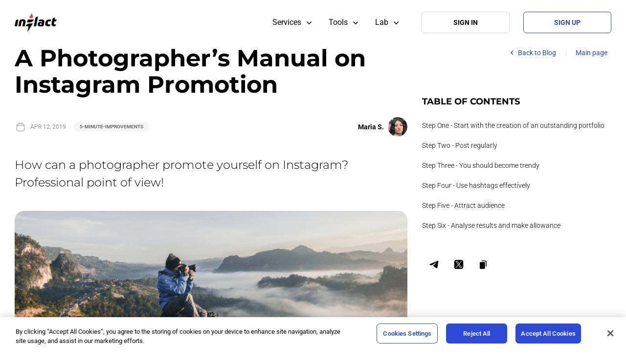

--- FILE ---
content_type: text/html; charset=UTF-8
request_url: https://inflact.com/blog/instagram-photographers/
body_size: 15083
content:


<!DOCTYPE html>
<html lang="en">
<head>
  <meta charset="UTF-8"/>
  <meta name="viewport" content="width=device-width,initial-scale=1,minimum-scale=1,maximum-scale=5"/>
  <meta name="p:domain_verify" content="4ba3177e3032b0fa3b1d83274005c421"/>
  <meta name="csrf-param" content="_csrf">
<meta name="csrf-token" content="W0LMFrmscPGBvns_owgKeTv6jUsAvacuJQklB_sp2DIPCYlJic84ruXZC3X7MEIKd87FETPa92F6Q21RvmGMYg==">
  <title>A Photographer’s Manual on Instagram Promotion</title>
  <meta name="keywords" content="instagram hashtags for photographers, instagram photographers">
<meta name="description" content="There are 6 steps that every photographer should do to promote himself/herself on Instagram successfully.">
<meta name="og:title" content="A Photographer’s Manual on Instagram Promotion">
<meta name="og:description" content="There are 6 steps that every photographer should do to promote himself/herself on Instagram successfully.">
<meta name="og:type" content="article">
<meta name="og:image" content="https://inflact.com/uploads/content/instagram_photographers.jpg">
<meta name="og:url" content="https://inflact.com/blog/instagram-photographers/">
<meta name="og:site_name" content="inflact.com">
<link href="https://inflact.com/blog/instagram-photographers/" rel="canonical">
<link href="/new/css/pages-style.css?v=1764922388" rel="stylesheet">
<link href="/new/css/comments-style.css?v=1750423714" rel="stylesheet">
<link href="/new/css/common.css?v=1747235004" rel="stylesheet">
<link href="/new/css/main.css?v=1747235004" rel="stylesheet">
<link href="/new/css/hg.css?v=1755003238" rel="stylesheet">
<style>  .menu-item:hover svg.item-icon { fill:#4249d3; }</style>
<script>window.dataLayer = window.dataLayer || []; dataLayer.push({"expId":"AdsProviders3","expVar":1});
var useHeight = 105;
function popup(url, yes) {
  if (document.screen) {
    useHeight = screen.availHeight
  }
  var bannerX = 5; var bannerY = useHeight - 10;
  window.open(url, yes, 'resizeable=no,scrollbars=no,width=600,height=630,innerWidth=1200,innerHeight=630,titlebar=no,screenX='+bannerX+',screenY='+bannerY+',left='+bannerX+',top='+bannerY);
}
window.lazyLoadOptions = {
  elements_selector: ".b-lazy",
  unobserve_entered: true,
  unobserve_completed: true
};
      
window.addEventListener("LazyLoad::Initialized",
  (event) => {
    window.lazyLoadInstance = event.detail.instance;
  },
  {
    once: true
  }
);</script>
  
<script>
  // Define dataLayer and the gtag function.
  window.dataLayer = window.dataLayer || [];
  function gtag(){dataLayer.push(arguments);}

  // behavior specific for end-users in the EEA + UK
  gtag('consent', 'default', {
    'ad_storage': 'denied',
    'ad_user_data': 'denied',
    'ad_personalization': 'denied',
    'analytics_storage': 'denied',
    'functionality_storage': 'denied',
    'personalization_storage': 'denied',
    'security_storage': 'denied',
    'wait_for_update': 800
  });

</script>

<!-- Google tag (gtag.js) -->
<script async src="https://www.googletagmanager.com/gtag/js?id=G-8Z42FRJR0B"></script>
<script>
  gtag('js', new Date());
  gtag('config', 'AW-11007046127' , {'allow_enhanced_conversions':true});

  
    gtag('config', 'G-8Z42FRJR0B');

  </script>

  <link href="/new/css/fonts.css" rel="preload" as="style"/>
  <link rel="preload" href="/new/fonts/roboto/roboto-latin-ext-normal.woff2" as="font" type="font/woff2" crossorigin>
<link rel="preload" href="/new/fonts/roboto/roboto-latin-normal.woff2" as="font" type="font/woff2" crossorigin>
<link rel="preload" href="/new/fonts/roboto/roboto-symbols-normal.woff2" as="font" type="font/woff2" crossorigin>
<link rel="preload" href="/new/fonts/roboto/roboto-latin-ext-italic.woff2" as="font" type="font/woff2" crossorigin>
<link rel="preload" href="/new/fonts/roboto/roboto-latin-italic.woff2" as="font" type="font/woff2" crossorigin>
<link rel="preload" href="/new/fonts/roboto/roboto-symbols-italic.woff2" as="font" type="font/woff2" crossorigin>
<link rel="preload" href="/new/fonts/montserrat/montserrat-latin-ext-normal.woff2" as="font" type="font/woff2" crossorigin>
<link rel="preload" href="/new/fonts/montserrat/montserrat-latin-normal.woff2" as="font" type="font/woff2" crossorigin>
<link rel="preload" href="/new/fonts/montserrat/montserrat-latin-ext-italic.woff2" as="font" type="font/woff2" crossorigin>
<link rel="preload" href="/new/fonts/montserrat/montserrat-latin-italic.woff2" as="font" type="font/woff2" crossorigin>
<style>
    @font-face {font-family: Roboto; font-style: normal; font-weight: 100 900; font-stretch: 75% 100%; font-display: swap; src: url(/new/fonts/roboto/roboto-latin-ext-normal.woff2) format("woff2"); unicode-range: U+0100-02BA, U+02BD-02C5, U+02C7-02CC, U+02CE-02D7, U+02DD-02FF, U+0304, U+0308, U+0329, U+1D00-1DBF, U+1E00-1E9F, U+1EF2-1EFF, U+2020, U+20A0-20AB, U+20AD-20C0, U+2113, U+2C60-2C7F, U+A720-A7FF;}
    @font-face {font-family: Roboto; font-style: normal; font-weight: 100 900; font-stretch: 75% 100%; font-display: swap; src: url(/new/fonts/roboto/roboto-latin-normal.woff2) format("woff2"); unicode-range: U+0000-00FF, U+0131, U+0152-0153, U+02BB-02BC, U+02C6, U+02DA, U+02DC, U+0304, U+0308, U+0329, U+2000-206F, U+20AC, U+2122, U+2191, U+2193, U+2212, U+2215, U+FEFF, U+FFFD;}
    @font-face {font-family: Roboto; font-style: normal; font-weight: 100 900; font-stretch: 75% 100%; font-display: swap; src: url(/new/fonts/roboto/roboto-symbols-normal.woff2) format("woff2"); unicode-range: U+0001-000C, U+000E-001F, U+007F-009F, U+20DD-20E0, U+20E2-20E4, U+2150-218F, U+2190, U+2192, U+2194-2199, U+21AF, U+21E6-21F0, U+21F3, U+2218-2219, U+2299, U+22C4-22C6, U+2300-243F, U+2440-244A, U+2460-24FF, U+25A0-27BF, U+2800-28FF, U+2921-2922, U+2981, U+29BF, U+29EB, U+2B00-2BFF, U+4DC0-4DFF, U+FFF9-FFFB, U+10140-1018E, U+10190-1019C, U+101A0, U+101D0-101FD, U+102E0-102FB, U+10E60-10E7E, U+1D2C0-1D2D3, U+1D2E0-1D37F, U+1F000-1F0FF, U+1F100-1F1AD, U+1F1E6-1F1FF, U+1F30D-1F30F, U+1F315, U+1F31C, U+1F31E, U+1F320-1F32C, U+1F336, U+1F378, U+1F37D, U+1F382, U+1F393-1F39F, U+1F3A7-1F3A8, U+1F3AC-1F3AF, U+1F3C2, U+1F3C4-1F3C6, U+1F3CA-1F3CE, U+1F3D4-1F3E0, U+1F3ED, U+1F3F1-1F3F3, U+1F3F5-1F3F7, U+1F408, U+1F415, U+1F41F, U+1F426, U+1F43F, U+1F441-1F442, U+1F444, U+1F446-1F449, U+1F44C-1F44E, U+1F453, U+1F46A, U+1F47D, U+1F4A3, U+1F4B0, U+1F4B3, U+1F4B9, U+1F4BB, U+1F4BF, U+1F4C8-1F4CB, U+1F4D6, U+1F4DA, U+1F4DF, U+1F4E3-1F4E6, U+1F4EA-1F4ED, U+1F4F7, U+1F4F9-1F4FB, U+1F4FD-1F4FE, U+1F503, U+1F507-1F50B, U+1F50D, U+1F512-1F513, U+1F53E-1F54A, U+1F54F-1F5FA, U+1F610, U+1F650-1F67F, U+1F687, U+1F68D, U+1F691, U+1F694, U+1F698, U+1F6AD, U+1F6B2, U+1F6B9-1F6BA, U+1F6BC, U+1F6C6-1F6CF, U+1F6D3-1F6D7, U+1F6E0-1F6EA, U+1F6F0-1F6F3, U+1F6F7-1F6FC, U+1F700-1F7FF, U+1F800-1F80B, U+1F810-1F847, U+1F850-1F859, U+1F860-1F887, U+1F890-1F8AD, U+1F8B0-1F8BB, U+1F8C0-1F8C1, U+1F900-1F90B, U+1F93B, U+1F946, U+1F984, U+1F996, U+1F9E9, U+1FA00-1FA6F, U+1FA70-1FA7C, U+1FA80-1FA89, U+1FA8F-1FAC6, U+1FACE-1FADC, U+1FADF-1FAE9, U+1FAF0-1FAF8, U+1FB00-1FBFF;}
    @font-face {font-family: Roboto; font-style: italic; font-weight: 100 900; font-stretch: 75% 100%; font-display: swap; src: url(/new/fonts/roboto/roboto-latin-ext-italic.woff2) format("woff2"); unicode-range: U+0100-02BA, U+02BD-02C5, U+02C7-02CC, U+02CE-02D7, U+02DD-02FF, U+0304, U+0308, U+0329, U+1D00-1DBF, U+1E00-1E9F, U+1EF2-1EFF, U+2020, U+20A0-20AB, U+20AD-20C0, U+2113, U+2C60-2C7F, U+A720-A7FF;}
    @font-face {font-family: Roboto; font-style: italic; font-weight: 100 900; font-stretch: 75% 100%; font-display: swap; src: url(/new/fonts/roboto/roboto-latin-italic.woff2) format("woff2"); unicode-range: U+0000-00FF, U+0131, U+0152-0153, U+02BB-02BC, U+02C6, U+02DA, U+02DC, U+0304, U+0308, U+0329, U+2000-206F, U+20AC, U+2122, U+2191, U+2193, U+2212, U+2215, U+FEFF, U+FFFD;}
    @font-face {font-family: Roboto; font-style: italic; font-weight: 100 900; font-stretch: 75% 100%; font-display: swap; src: url(/new/fonts/roboto/roboto-symbols-italic.woff2) format("woff2"); unicode-range: U+0001-000C, U+000E-001F, U+007F-009F, U+20DD-20E0, U+20E2-20E4, U+2150-218F, U+2190, U+2192, U+2194-2199, U+21AF, U+21E6-21F0, U+21F3, U+2218-2219, U+2299, U+22C4-22C6, U+2300-243F, U+2440-244A, U+2460-24FF, U+25A0-27BF, U+2800-28FF, U+2921-2922, U+2981, U+29BF, U+29EB, U+2B00-2BFF, U+4DC0-4DFF, U+FFF9-FFFB, U+10140-1018E, U+10190-1019C, U+101A0, U+101D0-101FD, U+102E0-102FB, U+10E60-10E7E, U+1D2C0-1D2D3, U+1D2E0-1D37F, U+1F000-1F0FF, U+1F100-1F1AD, U+1F1E6-1F1FF, U+1F30D-1F30F, U+1F315, U+1F31C, U+1F31E, U+1F320-1F32C, U+1F336, U+1F378, U+1F37D, U+1F382, U+1F393-1F39F, U+1F3A7-1F3A8, U+1F3AC-1F3AF, U+1F3C2, U+1F3C4-1F3C6, U+1F3CA-1F3CE, U+1F3D4-1F3E0, U+1F3ED, U+1F3F1-1F3F3, U+1F3F5-1F3F7, U+1F408, U+1F415, U+1F41F, U+1F426, U+1F43F, U+1F441-1F442, U+1F444, U+1F446-1F449, U+1F44C-1F44E, U+1F453, U+1F46A, U+1F47D, U+1F4A3, U+1F4B0, U+1F4B3, U+1F4B9, U+1F4BB, U+1F4BF, U+1F4C8-1F4CB, U+1F4D6, U+1F4DA, U+1F4DF, U+1F4E3-1F4E6, U+1F4EA-1F4ED, U+1F4F7, U+1F4F9-1F4FB, U+1F4FD-1F4FE, U+1F503, U+1F507-1F50B, U+1F50D, U+1F512-1F513, U+1F53E-1F54A, U+1F54F-1F5FA, U+1F610, U+1F650-1F67F, U+1F687, U+1F68D, U+1F691, U+1F694, U+1F698, U+1F6AD, U+1F6B2, U+1F6B9-1F6BA, U+1F6BC, U+1F6C6-1F6CF, U+1F6D3-1F6D7, U+1F6E0-1F6EA, U+1F6F0-1F6F3, U+1F6F7-1F6FC, U+1F700-1F7FF, U+1F800-1F80B, U+1F810-1F847, U+1F850-1F859, U+1F860-1F887, U+1F890-1F8AD, U+1F8B0-1F8BB, U+1F8C0-1F8C1, U+1F900-1F90B, U+1F93B, U+1F946, U+1F984, U+1F996, U+1F9E9, U+1FA00-1FA6F, U+1FA70-1FA7C, U+1FA80-1FA89, U+1FA8F-1FAC6, U+1FACE-1FADC, U+1FADF-1FAE9, U+1FAF0-1FAF8, U+1FB00-1FBFF;}
    @font-face {font-family: Montserrat; font-style: normal; font-weight: 100 900; font-stretch: undefined; font-display: swap; src: url(/new/fonts/montserrat/montserrat-latin-ext-normal.woff2) format("woff2"); unicode-range: U+0100-02BA, U+02BD-02C5, U+02C7-02CC, U+02CE-02D7, U+02DD-02FF, U+0304, U+0308, U+0329, U+1D00-1DBF, U+1E00-1E9F, U+1EF2-1EFF, U+2020, U+20A0-20AB, U+20AD-20C0, U+2113, U+2C60-2C7F, U+A720-A7FF;}
    @font-face {font-family: Montserrat; font-style: normal; font-weight: 100 900; font-stretch: undefined; font-display: swap; src: url(/new/fonts/montserrat/montserrat-latin-normal.woff2) format("woff2"); unicode-range: U+0000-00FF, U+0131, U+0152-0153, U+02BB-02BC, U+02C6, U+02DA, U+02DC, U+0304, U+0308, U+0329, U+2000-206F, U+20AC, U+2122, U+2191, U+2193, U+2212, U+2215, U+FEFF, U+FFFD;}
    @font-face {font-family: Montserrat; font-style: italic; font-weight: 100 900; font-stretch: undefined; font-display: swap; src: url(/new/fonts/montserrat/montserrat-latin-ext-italic.woff2) format("woff2"); unicode-range: U+0100-02BA, U+02BD-02C5, U+02C7-02CC, U+02CE-02D7, U+02DD-02FF, U+0304, U+0308, U+0329, U+1D00-1DBF, U+1E00-1E9F, U+1EF2-1EFF, U+2020, U+20A0-20AB, U+20AD-20C0, U+2113, U+2C60-2C7F, U+A720-A7FF;}
    @font-face {font-family: Montserrat; font-style: italic; font-weight: 100 900; font-stretch: undefined; font-display: swap; src: url(/new/fonts/montserrat/montserrat-latin-italic.woff2) format("woff2"); unicode-range: U+0000-00FF, U+0131, U+0152-0153, U+02BB-02BC, U+02C6, U+02DA, U+02DC, U+0304, U+0308, U+0329, U+2000-206F, U+20AC, U+2122, U+2191, U+2193, U+2212, U+2215, U+FEFF, U+FFFD;}
</style>  <link rel="manifest" href="/site.webmanifest.json">
  <link rel="apple-touch-icon" sizes="180x180" href="/apple-touch-icon.png"/>
  <link rel="icon" type="image/png" sizes="32x32" href="/favicon-32x32.png"/>
  <link rel="icon" type="image/png" sizes="16x16" href="/favicon-16x16.png"/>
  <link rel="mask-icon" href="/safari-pinned-tab.svg" color="#5bbad5">

  
  <meta name="msapplication-TileColor" content="#da532c">
  <meta name="theme-color" content="#ffffff">

  <script>
    function pageHeight() {
      let vh = window.innerHeight * 0.01;
      document.documentElement.style.setProperty('--vh', `${vh}px`);
    }

    window.addEventListener('resize', pageHeight);
    pageHeight();
  </script>

  
<!-- OneTrust Cookies Consent Notice start for inflact.com -->
<script src="https://cdn.cookielaw.org/scripttemplates/otSDKStub.js"  type="text/javascript" defer charset="UTF-8" data-domain-script="0bea9693-d5b1-47bf-b14c-c88ed2b0a642"></script>
<script type="text/javascript">
  function OptanonWrapper() {
        
    if (OnetrustActiveGroups.includes('C0004') && OnetrustActiveGroups.includes('C0002')) {
      document.getElementById('ot-sdk-btn-floating').style.visibility='hidden';
    } else {
      document.getElementById('ot-sdk-btn-floating').style.visibility='visible';
    }

            Optanon.InsertHtml(
  "<div id=\"AHjGO6EwrI\">\n<!--===   Header Script   ===-->\n<script type=\"text\/javascript\" src=\"\/\/cdn.vlitag.com\/w\/0e38b9ec-ac91-4cac-9fe7-254d0a7950c5.js\" async defer><\/script>\n<script type=\"text\/javascript\" src=\"\/\/cdn.vlitag.com\/ata\/adv\/0e38b9ec-ac91-4cac-9fe7-254d0a7950c5.js\" async defer><\/script>\n<!--===   Header Script   ===-->\n<script>\n  vitag = vitag || {};\n    vitag.gdprShowConsentTool = false;\n  vitag.gdprShowConsentToolButton = false;\n  \n  \n<\/script>\n<\/div>", 
  'optanon-container', 
  function () {
    var target = document.getElementById("AHjGO6EwrI");
    var scripts = target.getElementsByTagName("script");
    while (scripts.length) {
        var script = scripts[0];
        script.parentNode.removeChild(script);
        var newScript = document.createElement("script");
        if (script.src) {
            newScript.src = script.src;
        } else if (script.textContent) {
            newScript.textContent = script.textContent;
        } else if (script.innerText) {
            newScript.innerText = script.innerText;
        }
        document.body.appendChild(newScript);
    }
  },
  null,
  'C0004'
);      }
</script>
<!-- OneTrust Cookies Consent Notice end for inflact.com -->
        <script> var vitag = vitag || {};</script>
      
  </head>
<body class="" data-scroll-target="page-scroll-top">
<div class="app">

  
  

<header class="header" data-header>
  <div class="header-menu">
    <a class="menu-logo" href="/">
      <img src="/new/img/logo-inflact.svg" width="86" height="40" alt=""></a>
    <div class="menu-sections">
      <div class="menu-section">
        <div class="section-toggle" data-section-toggle>
          <div class="section-title">Services</div>
          <svg class="svg-icon section-arrow" width="24" height="24" viewBox="0 0 24 24">
            <use href="/new/img/icons.svg#arrow_down_24px_regular"></use>
          </svg>
        </div>
        <div class="section-container">
          <div class="section-content">
            <div class="section-categories">
              <div class="section-categories-list">
                <div class="section-category">
                  <div class="category-header"><a class="category-name" href="https://bot.inflact.com/">
                      <svg class="svg-icon category-icon" width="24" height="24" viewBox="0 0 24 24">
                        <use href="/new/img/icons.svg#promo_bot_24px_semibold"></use>
                      </svg>
                      <div class="category-name-text">Promo</div></a>
                    <div class="category-description">Attract potential clients and target audience to your account</div>
                  </div>
                  <div class="category-items">
                    <a class="category-item" href="https://bot.inflact.com/#prices">
                      <svg class="svg-icon item-icon" width="24" height="24" viewBox="0 0 24 24">
                        <use href="/new/img/icons.svg#pricing_24px_light"></use>
                      </svg>
                      <div class="item-title">Pricing</div></a>
                    <a class="category-item" href="https://bot.inflact.com/#faq">
                      <svg class="svg-icon item-icon" width="24" height="24" viewBox="0 0 24 24">
                        <use href="/new/img/icons.svg#faq_24px_light"></use>
                      </svg>
                      <div class="item-title">FAQ</div></a>
                  </div>
                </div>
              </div>
              <div class="section-categories-list">
                <div class="section-category">
                  <div class="category-header"><a class="category-name" href="/direct-messages/">
                      <svg class="svg-icon category-icon" width="24" height="24" viewBox="0 0 24 24">
                        <use href="/new/img/icons.svg#direct_messanger_24px_semibold"></use>
                      </svg>
                      <div class="category-name-text">Direct</div></a>
                    <div class="category-description">Organize your DM for money-making with the all-in-one online chat and CRM for Instagram</div>
                  </div>
                  <div class="category-items"><a class="category-item" href="/direct-messages/#prices">
                      <svg class="svg-icon item-icon" width="24" height="24" viewBox="0 0 24 24">
                        <use href="/new/img/icons.svg#pricing_24px_light"></use>
                      </svg>
                      <div class="item-title">Pricing</div></a><a class="category-item" href="/direct-messages/#faq">
                      <svg class="svg-icon item-icon" width="24" height="24" viewBox="0 0 24 24">
                        <use href="/new/img/icons.svg#faq_24px_light"></use>
                      </svg>
                      <div class="item-title">FAQ</div></a>
                  </div>
                </div>
              </div>
              <div class="section-categories-list">
                <div class="section-category">
                  <div class="category-header"><a class="category-name" href="/scheduled-posting/">
                      <svg class="svg-icon category-icon" width="24" height="24" viewBox="0 0 24 24">
                        <use href="/new/img/icons.svg#posting_24px_semibold"></use>
                      </svg>
                      <div class="category-name-text">Posting</div></a>
                    <div class="category-description">Schedule IG content, preview the feed, use the auto-updated description</div>
                  </div>
                  <div class="category-items"><a class="category-item" href="/scheduled-posting/#prices">
                      <svg class="svg-icon item-icon" width="24" height="24" viewBox="0 0 24 24">
                        <use href="/new/img/icons.svg#pricing_24px_light"></use>
                      </svg>
                      <div class="item-title">Pricing</div></a><a class="category-item" href="/scheduled-posting/#faq">
                      <svg class="svg-icon item-icon" width="24" height="24" viewBox="0 0 24 24">
                        <use href="/new/img/icons.svg#faq_24px_light"></use>
                      </svg>
                      <div class="item-title">FAQ</div></a>
                  </div>
                </div>
              </div>
            </div>
            <div class="section-info">
              <div class="info-title">
                <div class="info-title-icon">
                  <svg class="svg-icon" width="40" height="40" viewBox="0 0 40 40">
                    <use href="/new/img/icons.svg#hashtag_trends_24px_regular"></use>
                  </svg>
                </div>
                <div class="info-title-text">Services</div>
              </div>
              <div class="info-text">Make a strong social media marketing strategy with our Instagram growth service. Keep a high engagement rate and deeply connect with the IG audience.                </div><a class="info-link" href="/blog/category/tutorials/"><span>Educate in the</span>
                <svg class="svg-icon" width="24" height="24" viewBox="0 0 24 24">
                  <use href="/new/img/icons.svg#lab_24px_semibold"></use>
                </svg><span>Lab</span></a>
            </div>
          </div>
        </div>
      </div>
      <div class="menu-section">
        <div class="section-toggle" data-section-toggle>
          <div class="section-title">Tools</div>
          <svg class="svg-icon section-arrow" width="24" height="24" viewBox="0 0 24 24">
            <use href="/new/img/icons.svg#arrow_down_24px_regular"></use>
          </svg>
        </div>
        <div class="section-container">
          <div class="section-content">
            <div class="section-categories">
              <div class="section-categories-list">
                <div class="section-category">
                  <div class="category-header">
                    <div class="category-name">
                      <svg class="svg-icon category-icon" width="24" height="24" viewBox="0 0 24 24">
                        <use href="/new/img/icons.svg#hashtags_generator_24px_semibold"></use>
                      </svg>
                      <div class="category-name-text">Hashtags</div>
                    </div>
                    <div class="category-description">Boost posts discoverability, get famous in your niche organically</div>
                  </div>
                  <div class="category-items"><a class="category-item" href="/tools/instagram-hashtag-generator/">
                      <svg class="svg-icon item-icon" width="24" height="24" viewBox="0 0 24 24">
                        <use href="/new/img/icons.svg#hashgen_24px_regular"></use>
                      </svg>
                      <div class="item-title">Generator</div></a><a class="category-item" href="/tools/instagram-top-hashtags/">
                      <svg class="svg-icon item-icon" width="24" height="24" viewBox="0 0 24 24">
                        <use href="/new/img/icons.svg#hashtag_trends_24px_regular"></use>
                      </svg>
                      <div class="item-title">Trends</div></a>
                  </div>
                </div>
              </div>
              <div class="section-categories-list">
                <div class="section-category">
                  <div class="category-header"><a class="category-name" href="/instagram-viewer/">
                      <svg class="svg-icon category-icon" width="24" height="24" viewBox="0 0 24 24">
                        <use href="/new/img/icons.svg#stories_viewer_24px_semibold"></use>
                      </svg>
                      <div class="category-name-text">Instagram Viewer</div></a>
                    <div class="category-description">Get precise info about competitors, influencers, target clientele</div>

                  </div>
                  <div class="category-links">
                    <a class="link-item" href="/instagram-viewer/profile/">Profile</a>
                    <a class="link-item" href="/instagram-viewer/posts/">Posts</a>
                    <a class="link-item" href="/instagram-viewer/stories/">Stories</a>
                    <a class="link-item" href="/instagram-viewer/reels/">Reels</a>
                    <a class="link-item" href="/instagram-viewer/highlights/">Highlights</a>
                  </div>
                </div>
              </div>
              <div class="section-categories-list">
                <div class="section-category">
                  <div class="category-header"><a class="category-name" href="/instagram-downloader/">
                      <svg class="svg-icon category-icon" width="24" height="24" viewBox="0 0 24 24">
                        <use href="/new/img/icons.svg#downloaders_24px_semibold"></use>
                      </svg>
                      <div class="category-name-text">Instagram Downloader</div></a>
                    <div class="category-description">Save content fast for smart repurpose and entertainment</div>

                  </div>
                  <div class="category-links">
                    <a class="link-item" href="/instagram-downloader/photo/">Photo</a>                    <a class="link-item" href="/instagram-downloader/video/">Video</a>                    <a class="link-item" href="/instagram-downloader/profile/">Profile</a>                    <a class="link-item" href="/instagram-downloader/stories/">Stories</a>                    <a class="link-item" href="/instagram-downloader/highlights/">Highlights</a>                    <a class="link-item" href="/instagram-downloader/pfp/">DP</a>                    <a class="link-item" href="/instagram-downloader/reels/">Reels</a>                  </div>
                </div>
              </div>
              <div class="section-categories-list">
                <div class="section-category">
                  <div class="category-header">
                    <div class="category-name">
                      <svg class="svg-icon category-icon" width="24" height="24" viewBox="0 0 24 24">
                        <use href="/new/img/icons.svg#profiles_24px_semibold"></use>
                      </svg>
                      <div class="category-name-text">Profiles</div>

                    </div>
                    <div class="category-description">Get precise info about competitors, influencers, target clientele</div>
                  </div>
                  <div class="category-items"><a class="category-item" href="/tools/profile-analyzer/">
                      <svg class="svg-icon item-icon" width="24" height="24" viewBox="0 0 24 24">
                        <use href="/new/img/icons.svg#profile_analize_24px_regular"></use>
                      </svg>
                      <div class="item-title">Analyzer</div></a><a class="category-item" href="/tools/instagram-search/">
                      <svg class="svg-icon item-icon" width="24" height="24" viewBox="0 0 24 24">
                        <use href="/new/img/icons.svg#instagram_search_24px_regular"></use>
                      </svg>
                      <div class="item-title">Search</div></a><a class="category-item" href="/tracker/">
                      <svg class="svg-icon item-icon" width="24" height="24" viewBox="0 0 24 24">
                        <use href="/new/img/icons.svg#profiles_tracking_24px_regular"></use>
                      </svg>
                      <div class="item-title">Tracker</div></a>
                  </div>
                </div>
                <div class="section-category">
                  <div class="category-header"><a class="category-name" href="/tools/fonts-generator/">
                      <svg class="svg-icon category-icon" width="24" height="24" viewBox="0 0 24 24">
                        <use href="/new/img/icons.svg#fonts_24px_semibold"></use>
                      </svg>
                      <div class="category-name-text">Fonts</div></a>
                    <div class="category-description">Stand out with fancy types in bio, headlines and descriptions</div>
                  </div>
                </div>
              </div>
            </div>
            <div class="section-info">
              <div class="info-title">
                <div class="info-title-icon">
                  <svg class="svg-icon" width="40" height="40" viewBox="0 0 40 40">
                    <use href="/new/img/icons.svg#tools_24px_light"></use>
                  </svg>
                </div>
                <div class="info-title-text">Tools</div>

              </div>
              <div class="info-text">Improve your social media management by combining analytics and marketing tools. Automate your business for scheduling, DMs, and other routine IG tasks.</div>
              <a class="info-link" href="/blog/category/tutorials/"><span>Educate in the</span>
                <svg class="svg-icon" width="24" height="24" viewBox="0 0 24 24">
                  <use href="/new/img/icons.svg#lab_24px_semibold"></use>
                </svg><span>Lab</span></a>
            </div>
          </div>
        </div>
      </div>
      <div class="menu-section">
        <div class="section-toggle" data-section-toggle>
          <div class="section-title">Lab</div>
          <svg class="svg-icon section-arrow" width="24" height="24" viewBox="0 0 24 24">
            <use href="/new/img/icons.svg#arrow_down_24px_regular"></use>
          </svg>
        </div>
        <div class="section-container">
          <div class="section-content">
            <div class="section-categories">
              <div class="section-categories-list">
                <div class="section-category">
                  <div class="category-header"><a class="category-name" href="/blog/">
                      <svg class="svg-icon category-icon" width="24" height="24" viewBox="0 0 24 24">
                        <use href="/new/img/icons.svg#blog_24px_semibold"></use>
                      </svg>
                      <div class="category-name-text">Blog</div></a>
                    <div class="category-description"></div>
                  </div>
                  <div class="category-items"><a class="category-item" href="/blog/category/news/">
                      <svg class="svg-icon item-icon" width="24" height="24" viewBox="0 0 24 24">
                        <use href="/new/img/icons.svg#news_24px_light"></use>
                      </svg>
                      <div class="item-title">News</div></a><a class="category-item" href="/blog/category/article/">
                      <svg class="svg-icon item-icon" width="24" height="24" viewBox="0 0 24 24">
                        <use href="/new/img/icons.svg#articles_24px_light"></use>
                      </svg>
                      <div class="item-title">Articles</div></a>
                    <a class="category-item" href="/blog/category/tutorials/">
                      <svg class="svg-icon item-icon" width="24" height="24" viewBox="0 0 24 24">
                        <use href="/images/icons.svg#tutorials_24px_semibold"></use>
                      </svg>
                      <div class="item-title">Tutorials</div></a>
                                        <a class="category-item" href="/blog/author/">
                      <svg class="svg-icon item-icon" width="24" height="24" viewBox="0 0 24 24">
                        <use href="/new/img/icons.svg#personal_data_24px_light"></use>
                      </svg>
                      <div class="item-title">Authors</div></a>
                                      </div>
                </div>
              </div>
              <div class="section-categories-list">
                <div class="section-category">
                  <div class="category-header"><a class="category-name" href="/support/">
                      <svg class="svg-icon category-icon" width="24" height="24" viewBox="0 0 24 24">
                        <use href="/new/img/icons.svg#support_24px_semibold"></use>
                      </svg>
                      <div class="category-name-text">Support</div></a>
                    <div class="category-description"></div>
                  </div>
                  <div class="category-items"><a class="category-item" href="/support/#support_form">
                      <svg class="svg-icon item-icon" width="24" height="24" viewBox="0 0 24 24">
                        <use href="/new/img/icons.svg#mail_24px_light"></use>
                      </svg>
                      <div class="item-title">hello@inflact.com</div></a><a class="category-item" href="/support/#faq">
                      <svg class="svg-icon item-icon" width="24" height="24" viewBox="0 0 24 24">
                        <use href="/new/img/icons.svg#faq_24px_light"></use>
                      </svg>
                      <div class="item-title">Faq</div></a>
                  </div>
                </div>
                <div class="section-category">
                  <div class="category-header">
                    <a class="category-name" href="/reviews/">
                      <svg class="svg-icon category-icon" width="24" height="24" viewBox="0 0 24 24"><use href="/static/icons/icons.svg#chat_24px_semibold"></use></svg>                      <div class="category-name-text">Reviews</div>
                    </a>
                    <div class="category-description"></div>
                  </div>
                </div>
              </div>
            </div>
            <div class="section-info">
              <div class="info-title">
                <div class="info-title-icon">
                  <svg class="svg-icon" width="40" height="40" viewBox="0 0 40 40">
                    <use href="/new/img/icons.svg#lab_24px_regular"></use>
                  </svg>
                </div>
                <div class="info-title-text">Lab</div>
              </div>

              <div class="info-text">
                Enjoy marketing tips, helpful guides, videos, and fresh Instagram content ideas to boost your content strategy.              </div>

              <div class="info-links"><a class="info-link" href="https://www.youtube.com/@inflact" rel="nofollow" target="_blank"><svg class="svg-icon  is-youtube" width="20" height="20" viewBox="0 0 20 20"><use href="/new/img/icons.svg#youtube_24px_semibold"></use></svg><span>Youtube</span></a><a class="info-link" href="https://t.me/inflact_official" rel="nofollow" target="_blank"><svg class="svg-icon  is-telegram" width="20" height="20" viewBox="0 0 20 20"><use href="/new/img/icons.svg#telegram_24px_filled"></use></svg><span>Telegram</span></a><a class="info-link" href="https://x.com/inflact" rel="nofollow" target="_blank"><svg class="svg-icon  is-x" width="20" height="20" viewBox="0 0 20 20"><use href="/new/img/icons.svg#x_24_filled"></use></svg><span>X</span></a></div>            </div>
          </div>
        </div>
      </div>
    </div>
    <div class="menu-control is-menu-toggle" data-menu-toggle>
      <svg class="svg-icon" width="24" height="24" viewBox="0 0 24 24">
        <use href="/new/img/icons.svg#menu_main_24px_semibold"></use>
      </svg>
    </div>
    <div id="menu-buttons-pjax" class="menu-controls" data-pjax-container="" data-pjax-push-state>    <script>
  window.mobileMenuConfig = {"sections":[{"title":"Home Page","items":[{"title":"Pricing","active":false,"href":"\/#prices","icon":"payments_20px_bold"},{"title":"FAQ","active":false,"href":"\/#faq","icon":"faq_20px_bold"}]},{"title":"Instagram Automation Services","items":[{"title":"Promo","active":false,"href":"https:\/\/bot.inflact.com\/","icon":"play_20px_bold"},{"title":"Direct","active":false,"href":"\/direct-messages\/","icon":"direct_messenger_20px_bold"},{"title":"Posting","active":false,"href":"\/scheduled-posting\/","icon":"posting_20px_bold"}]},{"title":"Instagram Analytics \u0026 Marketing Tools","items":[{"icon":"hashgen_20px_bold","title":"Hashtags","items":[{"title":"Generator","active":false,"href":"\/tools\/instagram-hashtag-generator\/","icon":"hashgen_20px_light"},{"title":"Trends","active":false,"href":"\/tools\/instagram-top-hashtags\/","icon":"services_20px_light"}]},{"title":"Instagram Viewer","active":false,"href":"\/instagram-viewer\/","icon":"stories_viewer_20px_bold"},{"title":"Instagram downloader","active":false,"href":"\/instagram-downloader\/","icon":"downloaders_20px_bold"},{"title":"Profile Analyzer","active":false,"href":"\/tools\/profile-analyzer\/","icon":"analytics_20px_bold"},{"title":"Search","active":false,"href":"\/tools\/instagram-search\/","icon":"instagram_search_20px_bold"},{"title":"Tracker","active":false,"href":"\/tracker\/","icon":"profiles_tracking_20px_bold"},{"title":"Fonts","active":false,"href":"\/tools\/fonts-generator\/","icon":"fonts_20px_bold"}]},{"title":"Lab","items":[{"title":"Blog","active":true,"href":"\/blog\/","icon":"blog_20px_light"},{"title":"Support","active":false,"href":"\/support\/","icon":"faq_20px_light"},{"title":"Reviews","active":false,"href":"\/reviews\/","icon":"chat_24px_semibold"}]}],"options":[],"buttons":[{"text":"Sign In","size":"md","color":"stroke","href":"\/login\/"},{"text":"Sign up","size":"md","color":"stroke","href":"\/signup\/"}],"localization":{"menuTitle":"Menu","menuBack":"Back"}};
</script>
  <div class="menu-buttons is-account-buttons">
<a class="btn is-secondary is-outline" href="/login/" data-pjax="0" content="&lt;div class=&quot;btn-inner&quot;&gt;&lt;div class=&quot;btn-text&quot;&gt;&lt;span&gt;Sign In&lt;/span&gt;&lt;/div&gt;&lt;/div&gt;"><div class="btn-inner"><div class="btn-text"><span>Sign In</span></div></div></a><a class="btn is-primary is-outline" href="/signup/" data-pjax="0" content="&lt;div class=&quot;btn-inner&quot;&gt;&lt;div class=&quot;btn-text&quot;&gt;&lt;span&gt;Sign up&lt;/span&gt;&lt;/div&gt;&lt;/div&gt;"><div class="btn-inner"><div class="btn-text"><span>Sign up</span></div></div></a>  </div>    </div>  </div>
</header>

    

  
  



<main class="main">
  <div class="container-fluid">
    <div class="row">
      <div class="col-12 col-lg-8">
        <div class="blog-article" itemscope itemtype="https://schema.org/BlogPosting">
          <h1 class="article-title" itemprop="headline">A Photographer’s Manual on Instagram Promotion</h1>
          <div class="article-body" data-sticky-nav-target >

            <div class="article-info">
              <div class="article-date">
                <svg class="svg-icon article-date-icon" width="24" height="24" viewBox="0 0 24 24"><use href="/new/img/icons.svg#calendar_24px_light"></use></svg>                <div class="article-date-value" itemprop="datePublished" content="2019-04-12T11:19:57+02:00">Apr 12, 2019</div>
                <span itemprop="dateModified" content="2024-06-11T11:19:57+02:00" style="display: none;">Jun 11, 2024</span>
              </div>

                              <div class="article-tags">
                                      <a class="article-tag" href="/blog/tag/5-minute-improvements/">
                      5-minute-improvements                    </a>
                                  </div>
              
                              <div class="article-author">
                  <div class="article-author-content">
                                          <div class="article-author-name">
                        Maria S.                      </div>
                                                                              </div>
                  <img class="article-author-image" src="/uploads/user_avatar/article_photo1@2x.png" width="40" height="40" loading="lazy" alt="">
                </div>
                          </div>

            <div class="article-intro">How can a photographer promote yourself on Instagram? Professional point of view!
</div>
                          <div class="article-image full-size-image">
                <img src="/uploads/content/instagram_photographers.jpg" alt="A Photographer’s Manual on Instagram Promotion" itemprop="image">              </div>
            
            <div style="text-align: justify;" rel="text-align: justify;">The Internet is not only an endless information space but also a massive audience of potential customers. It would be so foolish of you not to use the advertising opportunities of the WWW! For advertising purposes, you can use social networks, blogs and, of course, Instagram. Take a look at some steps that need to be done for  high-quality camerist self-promotion!<br><br>
	<h2 data-scroll-target="step_one_start_with_the_creation_of_an_outstanding_portfolio" data-scroll-offset="-20" id="step_one_start_with_the_creation_of_an_outstanding_portfolio">Step One - Start with the creation of an outstanding portfolio</h2>You need to select only those photos which will be of some interest for your TA and can make it discuss it, comment it and share it with their audiences. You had better start with a  couple of dozens of cool pics. On this stage, the careful selection is a must do, no same-type photos should be chosen. At the very beginning, it is necessary to come up with the strategy, on which the focus of your portfolio will depend.<br><br><img class="" src="https://inflact.com/uploads/content/photogallery.jpg" width="864" height="543" alt="" loading="lazy">
	<br><br>
	<h2 data-scroll-target="step_two_post_regularly" data-scroll-offset="-20" id="step_two_post_regularly">Step Two - Post regularly</h2>You should provide your viewer with consistency. Thus, you receive the respect and continuing interest of your TA. That&rsquo;s why you should always have a couple of great photos in the tank. To maintain the pace, use <a href="https://inflact.com/?utm_source=inflact&utm_medium=link&utm_campaign=news&utm_content=article28" target="_blank">Inflact</a>&rsquo;s function of scheduled posting. You can make up a kind of time-table of your posts and set the exact time for posting. Upload a couple of photos in advance and do not forget to give them some sort of text accompaniment. <br><br>Periodically you need to intermingle with the viewers through the texts, asking them some questions, for instance. You do not need a writing talent here. A cameraman who promotes himself with the help of IG should be a bit of a philosopher, a bit of a satirist, a psychologist - in general, a many-sided person. <br><br><img class="" src="https://inflact.com/uploads/content/photographerinsta.jpg" width="864" height="329" alt="girl with camera" loading="lazy">
	<br><br>
	<h2 data-scroll-target="step_three_you_should_become_trendy" data-scroll-offset="-20" id="step_three_you_should_become_trendy">Step Three - You should become trendy</h2>It is imperative to give people something new. You should express all your creativity and create an impression of the camerist on trend. You need to study more than a dozen Instagram photographers before deciding on a strategy. <a href="https://inflact.com/blog/top-20-photographers/?utm_source=inflact&utm_medium=link&utm_campaign=news&utm_content=article28" target="_blank">Look at the most creative ones</a> and do something even more extraordinary. Do not be afraid to experiment. Among several test cases, at least one of them will hit the target. This is where the benefits of the Internet are lying: all your actions get a quick statistical review and feedback. With such analyses, it is not difficult to catch the trend. You should also realize that tracking trends is a permanent process and is the key to success!<br><br>
	<h2 data-scroll-target="step_four_use_hashtags_effectively" data-scroll-offset="-20" id="step_four_use_hashtags_effectively">Step Four - Use hashtags effectively</h2>
</div>
<p>If you are promoting yourself by utilizing common hashtags such as #vsco or #instagood, then the possibility that you will reach the TA is very pitiful, so first analyze the hashtags for the niche you have chosen. Use the <a href="https://inflact.com/tools/instagram-hashtag-generator/?utm_source=inflact&utm_medium=link&utm_campaign=news&utm_content=article28" target="_blank">hashtag generator</a> for creating new tags for each of your posts. Its algorithms based on artificial intelligence are able to produce a list of most suitable tags by a photo, what is critical to camera clickers, by keywords and an URL as well. So you take advantage of its use.<br><br>For instance, such Instagram hashtags for photographers as #photographyart #photographylife #photographyday #photographer #art #photooftheday can be used in different combinations with the hashtags which be relevant for a particular picture.<br><br><br>
	</p><h2 data-scroll-target="step_five_attract_audience" data-scroll-offset="-20" id="step_five_attract_audience">Step Five - Attract audience</h2><p>So, we have found our TA and started posting posts daily. The next step is to attract supporters. Your masterpieces need more blaze of publicity! To do this, we can use the functionality of the <a href="https://inflact.com/?utm_source=inflact&utm_medium=link&utm_campaign=news&utm_content=article28" target="_blank">Inflact</a> program:<br><br>
	</p><ul>
		<li>Mass Liking - the option of liking your TA to draw their attention to your gallery. If you are a really cool photog, people will not only like your Feed but follow you;</li>
		<li>Mass Following - following people provokes follows back just like your likes motivate people to leave theirs.</li>
		<li>Auto commenting - the option of tracking both your fans and TA accounts by hashtags, geo-tags or usernames, and comment on their posts.</li>
		<li>Communicate through Direct. Read our article about it - <a href="https://inflact.com/blog/send-private-message-on-instagram/?utm_source=inflact&utm_medium=link&utm_campaign=news&utm_content=article28" target="_blank">Can You Send A Private Message On Instagram?</a></li>
	</ul>
	<h2 data-scroll-target="step_six_analyse_results_and_make_allowance" data-scroll-offset="-20" id="step_six_analyse_results_and_make_allowance">Step Six - Analyse results and make allowance</h2><p>What criteria do you need to take into account?<br><br>
	</p><ul>
		<li>number of new followers;</li>
		<li>the number of likes and comments;</li>
		<li>number of requests for services;</li>
		<li>the frequency and time of publication;</li>
		<li>new customers;</li>
		<li>compellation on recommendations from customers who came from IG.</li>
	</ul><p>You can draw the table with the help of which you will track statistics. But if you use <a href="https://inflact.com/?utm_source=inflact&utm_medium=link&utm_campaign=news&utm_content=article28" target="_blank">Inflact</a>, you automatically get access to the dashboard with all your statistics by periods. Moreover, its advanced interpretation of the data will provide you with info on the loyalty and ER of your audience. If you see that there some improvements can be made, do not hesitate, upgrade your strategy. <br><br>I hope that today&rsquo;s immersion into the theme of IG promotion for photographers was helpful for you! All the best!
 <br>
</p><div><br>
</div>
          </div>
        </div>

                        
        <div id="comments-pjax" data-pjax-container="">

<form id="qv-add-comment-form" class="qv-comment-add-form" action="/comments/default/send/?itemType=1&amp;itemId=32" method="post" data-pjax enctype="multipart/form-data" style="">
<input type="hidden" name="_csrf" value="W0LMFrmscPGBvns_owgKeTv6jUsAvacuJQklB_sp2DIPCYlJic84ruXZC3X7MEIKd87FETPa92F6Q21RvmGMYg==">
<div class="row ">
  <div class="col-12 col-md-6">
    <label class="input new-input field-commentcompose-text"><i class="input-icon icon-profile"></i>
      <div class="placeholder">Name</div>
      <input type="text" id="commentcompose-name" name="CommentCompose[name]">    </label>
  </div>

      <div class="col-12 col-md-6">
      <label class="input new-input field-commentcompose-text"><i class="input-icon icon-mail_mob"></i>
        <div class="placeholder">E-mail</div>
        <input type="text" id="commentcompose-email" name="CommentCompose[email]">      </label>
    </div>
  
  </div>
<div class="row">
  <div class="col-12">
    <label class="input new-input field-commentcompose-text is-textarea"><i class="input-icon icon-comments"></i>
      <div class="placeholder">Comment</div>
      <textarea id="commentcompose-text" name="CommentCompose[text]" rows="5"></textarea>    </label>
  </div>
</div>
<div class="row">
  <div class="col-12">
      </div>
</div>

<div class="qv-comment-submit-block">

<div class="design-form-group new-input input is-active field-commentcompose-recaptcha">


<div class="error-message"></div>
<div id="commentcompose-recaptcha" class="cf-turnstile" data-sitekey="0x4AAAAAAA_VxsQV_L3raDKo" data-theme="light" data-response-field-name="CommentCompose[turnstile]"></div>
</div>
<div class="d-flex align-items-center">
  <div>
    <button type="submit" class="qv-comment-submit-btn btn btn-sm btn-primary">Send</button>  </div>
</div>

<div style="clear: both;"></div>

</div><input type="hidden" name="returnUrl" value="/blog/instagram-photographers/"></form>
<form id="qv-add-reply-form" class="qv-comment-add-form" action="/comments/default/send/?itemType=1&amp;itemId=32" method="post" data-pjax enctype="multipart/form-data" style="display:none">
<input type="hidden" name="_csrf" value="W0LMFrmscPGBvns_owgKeTv6jUsAvacuJQklB_sp2DIPCYlJic84ruXZC3X7MEIKd87FETPa92F6Q21RvmGMYg==">
<div class="row ">
  <div class="col-12 col-md-6">
    <label class="input new-input field-commentcompose-text"><i class="input-icon icon-profile"></i>
      <div class="placeholder">Name</div>
      <input type="text" id="commentcompose-name_reply" name="CommentCompose[name]">    </label>
  </div>

      <div class="col-12 col-md-6">
      <label class="input new-input field-commentcompose-text"><i class="input-icon icon-mail_mob"></i>
        <div class="placeholder">E-mail</div>
        <input type="text" id="commentcompose-email_reply" name="CommentCompose[email]">      </label>
    </div>
  
  </div>
<div class="row">
  <div class="col-12">
    <label class="input new-input field-commentcompose-text is-textarea"><i class="input-icon icon-comments"></i>
      <div class="placeholder">Comment</div>
      <textarea id="commentcompose-text_reply" name="CommentCompose[text]" rows="5"></textarea>    </label>
  </div>
</div>
<div class="row">
  <div class="col-12">
      </div>
</div>

 <input type="hidden" id="commentcompose-parent_id" name="CommentCompose[parent_id]"><div class="qv-comment-submit-block">

<div class="design-form-group new-input input is-active field-commentcompose-recaptcha_reply">


<div class="error-message"></div>
<div id="commentcompose-recaptcha_reply" class="cf-turnstile" data-sitekey="0x4AAAAAAA_VxsQV_L3raDKo" data-theme="light" data-response-field-name="CommentCompose[turnstile]"></div>
</div>
<div class="d-flex align-items-center">
  <div>
    <button type="submit" class="qv-comment-submit-btn btn btn-sm btn-primary">Send</button>  </div>
</div>

<div style="clear: both;"></div>

</div><input type="hidden" name="returnUrl" value="/blog/instagram-photographers/"></form>
<div class="qv-comments">
      <div class="qv-comments-empty">There are no comments yet. Be first.</div>
  
  </div>

</div>

      </div>
      <div class="col-12 col-lg-4">
        <div class="blog-sidebar">
          <div class="nav-links"><a class="link-item" href="/blog/" data-pjax="0"><svg class="svg-icon link-icon" width="16" height="16" viewBox="0 0 16 16"><use href="/new/img/icons.svg#arrow_left_16px"></use></svg><span class="link-text">Back to Blog</span></a><svg class="svg-icon link-separator" width="24" height="24" viewBox="0 0 24 24"><use href="/new/img/icons.svg#separator_24px_light"></use></svg><a class="link-item" href="/" data-pjax="0"><span class="link-text">Main page</span></a></div>
          <div class="sticky-nav-wrapper" data-sticky-nav-wrapper >
            <div class="sidebar-scroll-icon">
              <div class="icon-item icon-scrollmenu"></div>
              <div class="icon-item icon-cross"></div>
            </div>



            <div class="sidebar-nav" data-sticky-nav data-sticky-offset="-35" style="">
              <div class="nav-title">Table of contents</div>
              <div class="nav-list">
                <a class="nav-item" href="/blog/instagram-photographers/#step_one_start_with_the_creation_of_an_outstanding_portfolio" data-scroll-toggle="step_one_start_with_the_creation_of_an_outstanding_portfolio">Step One - Start with the creation of an outstanding portfolio</a><a class="nav-item" href="/blog/instagram-photographers/#step_two_post_regularly" data-scroll-toggle="step_two_post_regularly">Step Two - Post regularly</a><a class="nav-item" href="/blog/instagram-photographers/#step_three_you_should_become_trendy" data-scroll-toggle="step_three_you_should_become_trendy">Step Three - You should become trendy</a><a class="nav-item" href="/blog/instagram-photographers/#step_four_use_hashtags_effectively" data-scroll-toggle="step_four_use_hashtags_effectively">Step Four - Use hashtags effectively</a><a class="nav-item" href="/blog/instagram-photographers/#step_five_attract_audience" data-scroll-toggle="step_five_attract_audience">Step Five - Attract audience</a><a class="nav-item" href="/blog/instagram-photographers/#step_six_analyse_results_and_make_allowance" data-scroll-toggle="step_six_analyse_results_and_make_allowance">Step Six - Analyse results and make allowance</a>              </div>
            </div>

            <div class="social-links">
              <a class="social-link" href="javascript:window.open('https://telegram.me/share/url?url=https://inflact.com/blog/instagram-photographers/&text=A Photographer’s Manual on Instagram Promotion','A Photographer’s Manual on Instagram Promotion','width=500,height=300')" target="_parent">
                <svg class="svg-icon" width="20" height="20" viewBox="0 0 20 20"><use href="/new/img/icons.svg#telegram_24px_filled"></use></svg>              </a>
              <a class="social-link" href="javascript:window.open('https://x.com/share?text=A%2BPhotographer%25E2%2580%2599s%2BManual%2Bon%2BInstagram%2BPromotion&url=https://inflact.com/blog/instagram-photographers/', 'A Photographer’s Manual on Instagram Promotion', 'width=500,height=300')" target="_parent">
                <svg class="svg-icon" width="20" height="20" viewBox="0 0 20 20"><use href="/new/img/icons.svg#x_24_filled"></use></svg>              </a>
              <a class="copy social-link" data-copy-value="https://inflact.com/blog/instagram-photographers/" href="#">
                <svg class="svg-icon" width="20" height="20" viewBox="0 0 20 20"><use href="/new/img/icons.svg#copy_24px_filled"></use></svg>                <span class="message">Link copied to clipboard</span>
              </a>
            </div>


          </div>
        </div>
      </div>
    </div>
        <div class="article-bottom-tags">
      <div class="article-tags__label">Tags:</div>
      <div class="article-tags">
                  <a class="article-tag"
             href="/blog/tag/5-minute-improvements/">5-minute-improvements</a>
              </div>
    </div>
      </div>

    <div class="container-fluid">
    <div class="related-articles">
      <h2 class="title">Related Articles</h2>
      <div class="row">
        <div class="article-cell col-12 col-sm-6 col-lg-4 col-xl-3" data-item-id="21" data-key="0">
<a class="related-article" href="/blog/best-time-to-post/" data-pjax="0">
      <img class="article-image" src="/uploads/content/design2.jpg" width="830" height="321" alt="We’ve Got The Best Time To Post On Instagram! Real Investigation" loading="lazy">    <div class="article-info">
    <div class="article-date">February 15, 2019</div>
          <div class="article-type">Article</div>
      </div>
  <h3 class="article-title">We’ve Got The Best Time To Post On Instagram! Real Investigation</h3>
  <p class="article-text">How to get higher engagement for your Instagram account? Make posts at a scientific-based time! Are you ready to define the best time to post on Instagram on Friday or on Wednesday right now! </p>
      <div class="article-author">
              <img class="article-author-image" src="/uploads/user_avatar/article_photo1@2x.png" width="28" height="28" loading="lazy" alt="">
            <div class="article-author-name">Maria S.</div>
    </div>
  </a>

</div>
<div class="article-cell col-12 col-sm-6 col-lg-4 col-xl-3" data-item-id="28" data-key="1">
<a class="related-article" href="/blog/ideas-for-instagram-blog/" data-pjax="0">
      <img class="article-image" src="/uploads/content/blog_inspiration.jpg" width="830" height="321" alt="100 Ideas for an Instagram Blog: Your Inspiration" loading="lazy">    <div class="article-info">
    <div class="article-date">March 26, 2019</div>
          <div class="article-type">Article</div>
      </div>
  <h3 class="article-title">100 Ideas for an Instagram Blog: Your Inspiration</h3>
  <p class="article-text">A creative crisis? Don’t know what to post on Instagram? Here are the top 100 ideas for your Instagram blog that will heighten your audience's interest and help you to make up a diverse content plan.
</p>
      <div class="article-author">
              <img class="article-author-image" src="/uploads/user_avatar/article_photo1@2x.png" width="28" height="28" loading="lazy" alt="">
            <div class="article-author-name">Maria S.</div>
    </div>
  </a>

</div>
<div class="article-cell col-12 col-sm-6 col-lg-4 col-xl-3" data-item-id="30" data-key="2">
<a class="related-article" href="/blog/top-20-photographers/" data-pjax="0">
      <img class="article-image" src="/uploads/content/photography_instagram.jpg" width="830" height="321" alt="Must-follow on Instagram: Top 20 Instagram Photographers" loading="lazy">    <div class="article-info">
    <div class="article-date">April 3, 2019</div>
          <div class="article-type">Article</div>
      </div>
  <h3 class="article-title">Must-follow on Instagram: Top 20 Instagram Photographers</h3>
  <p class="article-text">Do you want to see Instagram beauty to its full extent? Take a look at the best instagram photographers accs! I promise you won't regret it! </p>
      <div class="article-author">
              <img class="article-author-image" src="/uploads/user_avatar/article_photo1@2x.png" width="28" height="28" loading="lazy" alt="">
            <div class="article-author-name">Maria S.</div>
    </div>
  </a>

</div>
<div class="article-cell col-12 col-sm-6 col-lg-4 col-xl-3" data-item-id="469" data-key="3">
<a class="related-article" href="/blog/meta-allows-more-speech-on-its-platforms/" data-pjax="0">
      <img class="article-image" src="/uploads/iblock_element/04baf10ae656d01209f5cdd3ad971ab6.jpg" width="830" height="321" alt="Meta Allows More Speech on Its Platforms - Instagram is About Getting Louder" loading="lazy">    <div class="article-info">
    <div class="article-date">January 20, 2026</div>
          <div class="article-type">Article</div>
      </div>
  <h3 class="article-title">Meta Allows More Speech on Its Platforms - Instagram is About Getting Louder</h3>
  <p class="article-text">Meta’s swap from AI moderation to user-driven Community Notes was a bold move. Has Instagram got freer or just riskier? This article reveals massive wins alongside some wild unknowns. </p>
      <div class="article-author">
              <img class="article-author-image" src="/uploads/user_avatar/Photo_square Mary.png" width="28" height="28" loading="lazy" alt="">
            <div class="article-author-name">Mary</div>
    </div>
  </a>

</div>      </div>
    </div>
  </div>
  
  
  <div class="container-fluid">
    <section class="section section-benefits">
      <h2 class="section-title">Significant benefits</h2>
      <div class="benefits-list row">
        <div class="col-12 benefits-description">
          Inflact will automate liking, following and unfollowing just like a human being would. We offer this at a price where people would consider it as almost free.        </div>
        <div class="col-6 col-sm-6 col-lg-3">
          <div class="benefits-item">
            <img class="item-image" src="/new/img/tools/benefits/effective.svg" width="200" height="200" alt="effective" loading="lazy">            <div class="item-title">Effective</div>
            <div class="item-description">
              Time is precious and we know that. Inflact is the most efficient Instagram automation available.            </div>
          </div>
        </div>
        <div class="col-6 col-sm-6 col-lg-3">
          <div class="benefits-item">
            <img class="item-image" src="/new/img/tools/benefits/simple.svg" width="200" height="200" alt="simple" loading="lazy">            <div class="item-title">Simple</div>
            <div class="item-description">
              Don't bother with dozens of complicated settings, let us do the hard work. Starting a campaign takes only a couple of clicks.            </div>
          </div>
        </div>
        <div class="col-6 col-sm-6 col-lg-3">
          <div class="benefits-item">
            <img class="item-image" src="/new/img/tools/benefits/secure.svg" width="200" height="200" alt="secure" loading="lazy">            <div class="item-title">Secure</div>
            <div class="item-description">
              We care about our customers and are not going to share any of your personal data with third parties.            </div>
          </div>
        </div>
        <div class="col-6 col-sm-6 col-lg-3">
          <div class="benefits-item">
            <img class="item-image" src="/new/img/tools/benefits/trusted.svg" width="200" height="200" alt="trusted" loading="lazy">            <div class="item-title">Trusted</div>
            <div class="item-description">
              We are already trusted by more than 15 000 clients. Check our social networks to see the feedback from them!            </div>
          </div>
        </div>
      </div>
    </section>
  </div>
  <div class="container-fluid">
    <div class="section section-start-trial desktop-variant">
      <a href="/signup/">FINALLY INTERESTED? Start NOW</a>
    </div>
  </div>

</main>
  
<footer class="footer">
  <div class="footer-container">
    <div class="footer-info">
      <div class="footer-info-block is-logo-block">
        <a class="footer-logo" href="/">
          <img src="/new/img/logo-inflact.svg" width="86" height="40" alt="Inflact Logo" loading="lazy">        </a>
        <div class="footer-copyright">Copyright © 2026</div>
      </div>
      <div class="footer-info-block is-contacts-block">
        <div class="footer-contacts-label">Any questions?</div>
        <a class="footer-contact" href="mailto:hello@inflact.com"><svg class="svg-icon" width="24" height="24" viewBox="0 0 24 24"><use href="/new/img/icons.svg#mail_24px_light"></use></svg>
          <div class="footer-contact-title">hello@inflact.com</div></a>      </div>

          </div>
    <div class="footer-nav">
      <div class="nav-block">
        <div class="nav-title">Inflact</div>
        <div class="nav-list">
          <a class="nav-item" href="/support/">Support</a>          <a class="nav-item" href="/blog/">Blog</a>          <a class="nav-item" href="/reviews/">Reviews</a>          <a class="nav-item" href="/become-a-partner/">Become a Partner</a>          <a class="nav-item" href="/promo-code/">Promo Codes</a>        </div>
      </div>
      <div class="nav-block">
        <div class="nav-title">SERVICES</div>
        <div class="nav-list">
          <a class="nav-item" href="/direct-messages/">Direct Messages</a>          <a class="nav-item" href="/scheduled-posting/">Scheduled Posting</a>          <a class="nav-item" href="https://bot.inflact.com/">Promo</a>        </div>
      </div>
      <div class="nav-block">
        <div class="nav-title">TOOLS</div>
        <div class="nav-list">
          <a class="nav-item" href="/tools/instagram-hashtag-generator/" title="Instagram hashtag generator">Hashtag Generator</a>          <a class="nav-item" href="/tools/instagram-top-hashtags/" title="Most Popular Instagram Hashtags">Hashtag Trends</a>          <a class="nav-item" href="/instagram-downloader/" title="Download all social media photos and videos">Instagram Downloader</a>          <a class="nav-item" href="/tracker/" title="Instagram Tracker">Instagram Tracker</a>          <a class="nav-item" href="/tools/profile-analyzer/" title="Analyze instagram profile">Profile Analyzer</a>          <a class="nav-item" href="/tools/instagram-search/" title="Instagram Search">Instagram Search</a>          <a class="nav-item" href="/instagram-viewer/" title="Viewer for Instagram">Instagram Viewer</a>          <a class="nav-item" href="/tools/fonts-generator/" title="Fonts Generator">Fonts Generator</a>        </div>
      </div>
      <div class="nav-block">
        <div class="nav-title">LEGAL</div>
        <div class="nav-list">
          <a class="nav-item" href="/terms-of-service/">Terms of Service</a>          <a class="nav-item" href="/privacy-policy/">Privacy Policy</a>          <a class="nav-item" href="/billing-information/">Billing Information</a>          <a class="nav-item" href="/refund-and-cancellation-policy/">Refund and Cancellation Policy</a>                      <a class="nav-item" href="javascript:void(0)"
               onclick="OneTrust.ToggleInfoDisplay();">Cookie consent</a>
                  </div>
      </div>
    </div>
    <div class="footer-content">
      <div class="footer-text-content">
        <div class="footer-copyright">Copyright © 2026</div>
        <div
          class="footer-text">Inflact is not endorsed or certified by Instagram. All Instagram TM logos and trademarks displayed on this application are property of Instagram. Service provider: Wiseway SIA, Avotu iela 23-3, Riga, LV-1011, Latvia</div>
      </div>

      <div class="footer-links"><a class="footer-link" href="https://www.youtube.com/@inflact" rel="nofollow" target="_blank"><svg class="svg-icon footer-link-icon is-youtube" width="20" height="20" viewBox="0 0 20 20"><use href="/new/img/icons.svg#youtube_24px_semibold"></use></svg><div class="footer-link-text">Youtube</div></a><a class="footer-link" href="https://t.me/inflact_official" rel="nofollow" target="_blank"><svg class="svg-icon footer-link-icon is-telegram" width="20" height="20" viewBox="0 0 20 20"><use href="/new/img/icons.svg#telegram_24px_filled"></use></svg><div class="footer-link-text">Telegram</div></a><a class="footer-link" href="https://x.com/inflact" rel="nofollow" target="_blank"><svg class="svg-icon footer-link-icon is-x" width="20" height="20" viewBox="0 0 20 20"><use href="/new/img/icons.svg#x_24_filled"></use></svg><div class="footer-link-text">X</div></a></div>    </div>
  </div>
</footer>

  
  
  
  <script src="/js/jquery.min.js?v=1608554298"></script>
<script src="/new/js/libs/js.cookie.min.js?v=1661327460"></script>
<script src="/new/js/blog.js?v=1737713952"></script>
<script src="/assets/bb084057/yii.js?v=1740660919"></script>
<script src="/new/js/comments.js?v=1661327460"></script>
<script src="/assets/bb084057/yii.activeForm.js?v=1740660919"></script>
<script src="/assets/5fc219c8/jquery.pjax.js?v=1740660919"></script>
<script src="/new/js/libs/lazyload.min.js?v=1665143850"></script>
<script src="/new/js/libs/bootstrap.bundle.min.js?v=1737713952"></script>
<script src="/new/js/header.js?v=1737713952"></script>
<script src="/new/js/helpers.js?v=1695741867"></script>
<script src="/new/js/common.js?v=1758034698"></script>
<script src="/new/js/authorization-event.js?v=1745513030"></script>
<script>  window.GTMevent = function (category, action, label) {
    if (typeof gtag === "undefined") { return }
    label = label || "";
    gtag('event', action, {
      'event_category': category,
      'event_label': label
    });
  };
      window.LOGIN_SUCCESS_EVENT = 'login';
      window.LOGIN_CONVERSION = 'AW-11007046127/fiCTCN-wsLgaEO_jyIAp';
      window.SIGNUP_SUCCESS_CONVERSION = 'AW-11007046127/2f9fCJa7sLgaEO_jyIAp';
      window.REGISTRATION_ERROR_EVENT = 'registration_error';
      window.REGISTRATION_ERROR_CONVERSION = 'AW-11007046127/7QBdCIq7sLgaEO_jyIAp';
$(document).on("pjax:success", "*", function (e) {
  if (this === e.target) {
    window.lazyLoadInstance.update();
  }
});</script>
<script>jQuery(function ($) {
"use strict";
(function() {
  const form  = jQuery("#" + "commentcompose-recaptcha").closest('form');

  const getTurnstile = async function () {
    const selector = 'commentcompose-recaptcha';

    return new Promise((resolve) => {
        
      form.find('.loading-block').removeClass('d-none');
      form.find('button').attr('disabled', true);

      const container = `#${selector}`;
      if (document.querySelector(`${selector} input`)) {
        try {
          turnstile.reset(container, {
            callback: () => {
              form.find('.loading-block').addClass('d-none');
              form.find('button').attr('disabled', false);
              resolve();
            }
          });
        } catch (error) {
            form.find('.loading-block').addClass('d-none');
            form.find('button').attr('disabled', false);
            resolve();
        }
      } else {
        try {
          turnstile.render(container, {
            callback: () => {
              form.find('button').attr('disabled', false);
              resolve();
            },
            "error-callback": () => {
              form.find('.loading-block').addClass('d-none');
              form.find('button').attr('disabled', false);
              resolve();
            }
          });
        } catch (error) {
          form.find('.loading-block').addClass('d-none');
          form.find('button').attr('disabled', false);
          resolve();
        }
      }
    });
  };

  $('body').on('beforeValidate', form, function (e, messages, deferreds) {
    deferreds.add(async function(def) {
      window.turnstileCallback64nid08ojk = async function() {
          await getTurnstile();
          def.resolve();
        };
      
      if (typeof(turnstile) == 'undefined') {
        const turnstile_s = document.createElement('script');
        turnstile_s.onload = turnstileCallback64nid08ojk;
        turnstile_s.src = 'https://challenges.cloudflare.com/turnstile/v0/api.js?render=explicit';
        
        const turnstile_h = document.getElementsByTagName('script')[0];
        turnstile_h.parentNode.insertBefore(turnstile_s,turnstile_h);
      } else {
        turnstileCallback64nid08ojk();
      }
    });
    return true;
  });
  
  
})();

jQuery('#qv-add-comment-form').yiiActiveForm([], []);
"use strict";
(function() {
  const form  = jQuery("#" + "commentcompose-recaptcha_reply").closest('form');

  const getTurnstile = async function () {
    const selector = 'commentcompose-recaptcha_reply';

    return new Promise((resolve) => {
        
      form.find('.loading-block').removeClass('d-none');
      form.find('button').attr('disabled', true);

      const container = `#${selector}`;
      if (document.querySelector(`${selector} input`)) {
        try {
          turnstile.reset(container, {
            callback: () => {
              form.find('.loading-block').addClass('d-none');
              form.find('button').attr('disabled', false);
              resolve();
            }
          });
        } catch (error) {
            form.find('.loading-block').addClass('d-none');
            form.find('button').attr('disabled', false);
            resolve();
        }
      } else {
        try {
          turnstile.render(container, {
            callback: () => {
              form.find('button').attr('disabled', false);
              resolve();
            },
            "error-callback": () => {
              form.find('.loading-block').addClass('d-none');
              form.find('button').attr('disabled', false);
              resolve();
            }
          });
        } catch (error) {
          form.find('.loading-block').addClass('d-none');
          form.find('button').attr('disabled', false);
          resolve();
        }
      }
    });
  };

  $('body').on('beforeValidate', form, function (e, messages, deferreds) {
    deferreds.add(async function(def) {
      window.turnstileCallbackzqdcr4j23i = async function() {
          await getTurnstile();
          def.resolve();
        };
      
      if (typeof(turnstile) == 'undefined') {
        const turnstile_s = document.createElement('script');
        turnstile_s.onload = turnstileCallbackzqdcr4j23i;
        turnstile_s.src = 'https://challenges.cloudflare.com/turnstile/v0/api.js?render=explicit';
        
        const turnstile_h = document.getElementsByTagName('script')[0];
        turnstile_h.parentNode.insertBefore(turnstile_s,turnstile_h);
      } else {
        turnstileCallbackzqdcr4j23i();
      }
    });
    return true;
  });
  
  
})();

jQuery('#qv-add-reply-form').yiiActiveForm([], []);
jQuery(document).pjax("#comments-pjax a", {"push":false,"replace":false,"timeout":false,"scrollTo":false,"container":"#comments-pjax"});
jQuery(document).off("submit", "#comments-pjax form[data-pjax]").on("submit", "#comments-pjax form[data-pjax]", function (event) {jQuery.pjax.submit(event, {"push":false,"replace":false,"timeout":false,"scrollTo":false,"container":"#comments-pjax"});});
jQuery(document).pjax("#menu-buttons-pjax a", {"push":true,"replace":false,"timeout":false,"scrollTo":false,"container":"#menu-buttons-pjax"});
jQuery(document).off("submit", "#menu-buttons-pjax form[data-pjax]").on("submit", "#menu-buttons-pjax form[data-pjax]", function (event) {jQuery.pjax.submit(event, {"push":true,"replace":false,"timeout":false,"scrollTo":false,"container":"#menu-buttons-pjax"});});
$(document).on('click', '[data-ig-ev]', function () {
  let obj = Cookies.get('client_event');
  
  if (!obj || typeof obj !== 'string') {
    obj = {};
  } else {
    try {
      obj = JSON.parse(obj);
    } catch (e) {
      obj = {};
    }
  }
  
  let eventCode = $(this).data('ig-ev');
  let eventValue = $(this).data('ig-ev-val');
  
  obj[eventCode] = {'path': window.location.pathname, 'value': eventValue};
  
  Cookies.set('client_event', obj, { expires: 7 });
});
});</script></div>
<link href="/new/css/fonts.css" rel="stylesheet"/>
  


<div id="optanon-container"></div>
</body>
</html>


--- FILE ---
content_type: text/css
request_url: https://inflact.com/new/css/comments-style.css?v=1750423714
body_size: 934
content:
.qv-comments{border-collapse:collapse;font-size:17px;margin-bottom:40px;margin-top:30px;width:100%}.qv-root-comment-block:not(:first-child){border-top:1px solid #f0f0f0;width:100%}.qv-root-rate-block{padding:20px 0;text-align:center;width:50px}.qv-root-current-rating{color:gray;font-size:20px}.qv-root-comment-block-right{padding:20px 0;position:relative}.qv-comment-reply.not-moderated,.qv-root-comment-block-right.not-moderated{opacity:.4}.qv-root-comment{padding-bottom:10px}.qv-root-comment-info{color:gray}.qv-root-comment-info small{font-size:70%}.qv-root-comment-date{color:#949393;line-height:35px;margin-left:10px;text-align:right}.qv-root-comment-date small{font-size:12px}.qv-root-comment-user{float:left;line-height:35px;margin-left:10px}.qv-root-comment-avatar{border-radius:50%;float:left}.qv-root-comment-avatar img{border-radius:50%;width:35px}.qv-root-comment-text{margin-top:20px;padding-right:100px}.qv-root-comment-image{margin-top:5px}.qv-reply-image{display:table-row;margin-top:5px}.qv-reply-image div{display:table-cell}.qv-reply-image img,.qv-root-comment-image img{margin:5px 5px 5px 0;max-height:100px}.qv-comment-replies{border-collapse:collapse;border-top:1px solid #f0f0f0;padding-left:20px;width:100%}.qv-comment-reply{border-bottom:1px solid #f0f0f0;padding:10px 0;width:100%}.qv-comment-reply:last-child{border-bottom:none}.qv-reply-text{padding:5px 0;width:100%}.qv-reply-info{color:gray;white-space:nowrap}.qv-comment-link-block{margin-top:5px}.qv-comment-link-block img{margin-bottom:5px;width:15px}.qv-not-moderated{color:#2d49d8;font-size:80%}.qv-comment-add-form{background-color:#f8f8f8;border-collapse:collapse;border-radius:10px}@media(max-width:767.98px){.qv-comment-add-form{border-radius:0;margin:0 calc(var(--space-sm)*-1)}}.qv-comment-add-form textarea{outline:none;resize:vertical;width:100%}.qv-comment-add-form label{display:inline-block;margin-bottom:5px;max-width:100%}.btn.qv-comment-submit-btn{background:#2d49d8;border-radius:6px;color:#fff;font-size:16px;font-weight:700;height:43px;margin:0 auto;text-align:left}.btn.qv-comment-submit-btn:hover{color:#fff}.qv-comments-empty{text-align:center}.qv-comment-add-form .field-commentcompose-email,.qv-comment-add-form .field-commentcompose-email_reply,.qv-comment-add-form .field-commentcompose-name,.qv-comment-add-form .field-commentcompose-name_reply{margin-bottom:15px}.qv-comment-add-form .field-commentcompose-text,.qv-comment-add-form .field-commentcompose-text_reply{margin-bottom:30px}.field-commentcompose-text .icon-comments,.field-commentcompose-text_reply .icon-comments{align-items:flex-start;margin-top:12px}#qv-add-comment-form{padding:50px 50px 35px}@media(max-width:767.98px){#qv-add-comment-form{padding:30px}}#qv-add-reply-form{padding:30px}#qv-add-comment-form input[type=text],#qv-add-comment-form textarea,#qv-add-reply-form input[type=text],#qv-add-reply-form textarea{background-color:inherit}.qv-comment-reply-link{position:absolute;right:0;top:50px}.qv-root-comment-block-form{position:static!important}

--- FILE ---
content_type: text/css
request_url: https://inflact.com/new/css/hg.css?v=1755003238
body_size: 197
content:
.Dropdown-module__dropdown--AtEb7,.Dropdown-module__toggle--mB5AL{display:inline-grid}.Dropdown-module__popup--wW-T\+{position:fixed;z-index:10;display:grid}.Dropdown-module__item--2OLkn,.Dropdown-module__menu--r6Yd1{display:grid}
/*# sourceMappingURL=hg.css.map*/

--- FILE ---
content_type: image/svg+xml
request_url: https://inflact.com/static/icons/icons.svg
body_size: 224136
content:
<svg xmlns="http://www.w3.org/2000/svg">
  <symbol id="access_16px_filled" viewBox="0 0 16 16" fill="none">
    <path d="M11 6V5C11 3.34315 9.65685 2 8 2V2C6.34315 2 5 3.34315 5 5V6" stroke="currentColor" stroke-linecap="square" />
    <path fill-rule="evenodd" clip-rule="evenodd" d="M4.66667 6C3.74619 6 3 6.79594 3 7.77778V12.2222C3 13.2041 3.74619 14 4.66667 14H11.3333C12.2538 14 13 13.2041 13 12.2222V7.77778C13 6.79594 12.2538 6 11.3333 6H4.66667ZM8 8C7.44772 8 7 8.44772 7 9V11C7 11.5523 7.44772 12 8 12C8.55228 12 9 11.5523 9 11V9C9 8.44772 8.55228 8 8 8Z" fill="currentColor" />
  </symbol>
  <symbol id="arrow_down_16px" viewBox="0 0 16 16" fill="none">
    <path d="M4 6L8 10C9.24968 8.75032 10.7503 7.24968 12 6" stroke="currentColor" stroke-width="1.5" />
  </symbol>
  <symbol id="arrow_left_16px" viewBox="0 0 16 16" fill="none">
    <path d="M10 12L6 8C7.24968 6.75032 8.75032 5.24968 10 4" stroke="currentColor" stroke-width="1.5" />
  </symbol>
  <symbol id="arrow_right_16px" viewBox="0 0 16 16" fill="none">
    <path d="M6 12L10 8C8.75032 6.75032 7.24968 5.24968 6 4" stroke="currentColor" stroke-width="1.5" />
  </symbol>
  <symbol id="arrow_up_16px" viewBox="0 0 16 16" fill="none">
    <path d="M4 10L8 6C9.24968 7.24968 10.7503 8.75032 12 10" stroke="currentColor" stroke-width="1.5" />
  </symbol>
  <symbol id="check_mark_16px" viewBox="0 0 16 16" fill="none">
    <path d="M4.76819 7.66667L7.21741 10.1159L11.3333 6" stroke="currentColor" stroke-width="1.5" stroke-linecap="square" />
  </symbol>
  <symbol id="copy_16px" viewBox="0 0 16 16" fill="none">
    <rect x="4" y="4.5" width="7" height="9" rx="2" fill="currentColor" />
    <path d="M6 2.5H11C12.1046 2.5 13 3.39543 13 4.5V10.5" stroke="currentColor" />
  </symbol>
  <symbol id="cross_16px" viewBox="0 0 16 16" fill="none">
    <path d="M11.3738 5.33308L10.6667 4.62598L8.33247 6.70383C8.14295 6.87253 7.8571 6.87253 7.66758 6.70383L5.33339 4.62604L4.62628 5.33314L6.70412 7.66733C6.87283 7.85686 6.87283 8.1427 6.70412 8.33223L4.62628 10.6664L5.33339 11.3735L7.66757 9.29569C7.8571 9.12698 8.14295 9.12698 8.33247 9.29569L10.6667 11.3736L11.3738 10.6665L9.29599 8.33223C9.12728 8.1427 9.12728 7.85686 9.29599 7.66734L11.3738 5.33308Z" fill="currentColor" />
  </symbol>
  <symbol id="download_16px" viewBox="0 0 16 16" fill="none">
    <path d="M2 10V12C2 13.1046 2.89543 14 4 14H12C13.1046 14 14 13.1046 14 12V10" stroke="currentColor" stroke-width="1.5" stroke-linecap="square" />
    <path d="M8 2L8 7.86667" stroke="currentColor" stroke-width="1.5" stroke-linecap="square" />
    <path d="M8.00002 10.2002L4.82459 6.9002L11.1754 6.90019L8.00002 10.2002Z" fill="currentColor" />
  </symbol>
  <symbol id="eye_16px" viewBox="0 0 16 16" fill="none">
    <path d="M8 4.25C9.96234 4.25 11.5373 5.24093 12.6562 6.2959C13.2115 6.81948 13.6387 7.34504 13.9268 7.73926C13.9965 7.83475 14.0576 7.92262 14.1104 8C14.0576 8.07738 13.9965 8.16525 13.9268 8.26074C13.6387 8.65496 13.2115 9.18052 12.6562 9.7041C11.5373 10.7591 9.96234 11.75 8 11.75C6.03766 11.75 4.46265 10.7591 3.34375 9.7041C2.78848 9.18052 2.36129 8.65496 2.07324 8.26074C2.00333 8.16506 1.94146 8.07749 1.88867 8C1.94146 7.92251 2.00333 7.83494 2.07324 7.73926C2.36129 7.34504 2.78848 6.81948 3.34375 6.2959C4.46265 5.24093 6.03766 4.25 8 4.25Z" stroke="currentColor" stroke-width="1.5" stroke-linecap="round" stroke-linejoin="round" />
    <path fill-rule="evenodd" clip-rule="evenodd" d="M5.9682 7.99995C5.9682 7.99997 5.9682 7.99999 5.9682 8.00001C5.9682 9.12211 6.87784 10.0318 7.99995 10.0318C9.12205 10.0318 10.0317 9.12211 10.0317 8.00001C10.0317 6.87795 9.12212 5.96833 8.00008 5.96826C8.00004 7.09034 7.09041 7.99995 5.96833 7.99995C5.96829 7.99995 5.96824 7.99995 5.9682 7.99995Z" fill="currentColor" />
  </symbol>
  <symbol id="go_16px" viewBox="0 0 16 16" fill="none">
    <path fill-rule="evenodd" clip-rule="evenodd" d="M8 15C11.866 15 15 11.866 15 8C15 4.13401 11.866 1 8 1C4.13401 1 1 4.13401 1 8C1 11.866 4.13401 15 8 15ZM12.2 7.99999L7.475 11.0311V9.04999H5.55C4.9701 9.04999 4.5 8.57989 4.5 7.99999C4.5 7.42009 4.9701 6.94999 5.55 6.94999H7.475V4.9689L12.2 7.99999Z" fill="currentColor" />
  </symbol>
  <symbol id="growth_down_16px" viewBox="0 0 16 16" fill="none">
    <path d="M8.35355 12.6464L12.1464 8.85355C12.4614 8.53857 12.2383 8 11.7929 8L10.375 8C10.0989 8 9.875 7.77614 9.875 7.5L9.875 3.5C9.875 3.22386 9.65114 3 9.375 3L6.625 3C6.34886 3 6.125 3.22386 6.125 3.5L6.125 7.5C6.125 7.77614 5.90114 8 5.625 8L4.20711 8C3.76165 8 3.53857 8.53857 3.85355 8.85355L7.64645 12.6464C7.84171 12.8417 8.15829 12.8417 8.35355 12.6464Z" fill="currentColor" />
  </symbol>
  <symbol id="growth_up_16px" viewBox="0 0 16 16" fill="none">
    <path d="M7.64645 3.35355L3.85355 7.14645C3.53857 7.46143 3.76165 8 4.20711 8H5.625C5.90114 8 6.125 8.22386 6.125 8.5V12.5C6.125 12.7761 6.34886 13 6.625 13H9.375C9.65114 13 9.875 12.7761 9.875 12.5V8.5C9.875 8.22386 10.0989 8 10.375 8H11.7929C12.2383 8 12.4614 7.46143 12.1464 7.14645L8.35355 3.35355C8.15829 3.15829 7.84171 3.15829 7.64645 3.35355Z" fill="currentColor" />
  </symbol>
  <symbol id="insta_account_16px_filled" viewBox="0 0 16 16" fill="none">
    <path fill-rule="evenodd" clip-rule="evenodd" d="M11 6.3335C11 7.99035 9.65685 9.3335 8 9.3335C6.34315 9.3335 5 7.99035 5 6.3335C5 4.67664 6.34315 3.3335 8 3.3335C9.65685 3.3335 11 4.67664 11 6.3335Z" fill="currentColor" />
    <path fill-rule="evenodd" clip-rule="evenodd" d="M14.6667 8.00016C14.6667 11.6821 11.6819 14.6668 8.00004 14.6668C4.31814 14.6668 1.33337 11.6821 1.33337 8.00016C1.33337 4.31826 4.31814 1.3335 8.00004 1.3335C11.6819 1.3335 14.6667 4.31826 14.6667 8.00016ZM13.6667 8.00016C13.6667 9.47309 13.1047 10.8148 12.1835 11.8225C9.80814 9.68592 6.19192 9.68591 3.81653 11.8224C2.89533 10.8147 2.33337 9.47307 2.33337 8.00016C2.33337 4.87055 4.87043 2.3335 8.00004 2.3335C11.1297 2.3335 13.6667 4.87055 13.6667 8.00016Z" fill="currentColor" />
  </symbol>
  <symbol id="insta_account_16px_outline" viewBox="0 0 16 16" fill="none">
    <path fill-rule="evenodd" clip-rule="evenodd" d="M8 9.3335C9.65685 9.3335 11 7.99035 11 6.3335C11 4.67664 9.65685 3.3335 8 3.3335C6.34315 3.3335 5 4.67664 5 6.3335C5 7.99035 6.34315 9.3335 8 9.3335ZM8 8.3335C9.10457 8.3335 10 7.43807 10 6.3335C10 5.22893 9.10457 4.3335 8 4.3335C6.89543 4.3335 6 5.22893 6 6.3335C6 7.43807 6.89543 8.3335 8 8.3335Z" fill="currentColor" />
    <path fill-rule="evenodd" clip-rule="evenodd" d="M8.00004 14.6668C11.6819 14.6668 14.6667 11.6821 14.6667 8.00016C14.6667 4.31826 11.6819 1.3335 8.00004 1.3335C4.31814 1.3335 1.33337 4.31826 1.33337 8.00016C1.33337 11.6821 4.31814 14.6668 8.00004 14.6668ZM12.1835 11.8225C13.1047 10.8148 13.6667 9.47309 13.6667 8.00016C13.6667 4.87055 11.1297 2.3335 8.00004 2.3335C4.87043 2.3335 2.33337 4.87055 2.33337 8.00016C2.33337 9.47307 2.89533 10.8147 3.81653 11.8224C6.19192 9.68591 9.80814 9.68592 12.1835 11.8225ZM11.4422 12.5019C9.47026 10.7928 6.52979 10.7928 4.55784 12.5019C5.51204 13.2326 6.70534 13.6668 8.00004 13.6668C9.29473 13.6668 10.488 13.2326 11.4422 12.5019Z" fill="currentColor" />
  </symbol>
  <symbol id="insta_location_16px" viewBox="0 0 16 16" fill="none">
    <path fill-rule="evenodd" clip-rule="evenodd" d="M8.06107 13.8054C8.61107 13.8054 12.7055 10.0318 12.7055 6.83878C12.7055 4.27372 10.6261 2.19434 8.06107 2.19434C5.49601 2.19434 3.41663 4.27372 3.41663 6.83878C3.41663 10.0318 7.51107 13.8054 8.06107 13.8054ZM8.00005 8.30547C8.67507 8.30547 9.22228 7.75826 9.22228 7.08325C9.22228 6.40823 8.67507 5.86102 8.00005 5.86102C7.32504 5.86102 6.77783 6.40823 6.77783 7.08325C6.77783 7.75826 7.32504 8.30547 8.00005 8.30547Z" fill="currentColor" />
  </symbol>
  <symbol id="instagram_16px" viewBox="0 0 16 16" fill="none">
    <path fill-rule="evenodd" clip-rule="evenodd" d="M1.5 5C1.5 3.067 3.067 1.5 5 1.5H11C12.933 1.5 14.5 3.067 14.5 5V11C14.5 12.933 12.933 14.5 11 14.5H5C3.067 14.5 1.5 12.933 1.5 11V5ZM11 8C11 9.65685 9.65685 11 8 11C6.34315 11 5 9.65685 5 8C5 6.34315 6.34315 5 8 5C9.65685 5 11 6.34315 11 8ZM11.2935 4.70709C11.4791 4.89369 11.7372 5 11.9997 5C12.2634 5 12.5215 4.89369 12.707 4.70709C12.8937 4.52159 13 4.26357 13 4C13 3.73754 12.8937 3.47951 12.707 3.29291C12.5209 3.10742 12.2634 3 11.9997 3C11.7372 3 11.4791 3.10742 11.2935 3.29291C11.1074 3.47896 11 3.73699 11 4C11 4.26357 11.1069 4.52159 11.2935 4.70709Z" fill="currentColor" />
  </symbol>
  <symbol id="link_16px" viewBox="0 0 16 16" fill="none">
    <path d="M5.33337 8H10.6667" stroke="currentColor" stroke-width="1.5" />
    <path d="M9.20007 5H11.0001C12.6569 5 14.0001 6.34315 14.0001 8V8C14.0001 9.65685 12.6569 11 11.0001 11H9.20007" stroke="currentColor" stroke-width="1.5" />
    <path d="M6.79993 11L4.99992 11C3.34307 11 1.99993 9.65685 1.99993 8V8C1.99993 6.34315 3.34307 5 4.99993 5L6.79993 5" stroke="currentColor" stroke-width="1.5" />
  </symbol>
  <symbol id="mail_16px" viewBox="0 0 16 16" fill="none">
    <path d="M2.79998 12.8002C2.47775 12.8002 2.1972 12.6808 1.95831 12.4419C1.71942 12.203 1.59998 11.9224 1.59998 11.6002V4.4002C1.59998 4.07797 1.71942 3.79742 1.95831 3.55853C2.1972 3.31964 2.47775 3.2002 2.79998 3.2002H13.2C13.5333 3.2002 13.8166 3.31964 14.05 3.55853C14.2833 3.79742 14.4 4.07797 14.4 4.4002V11.6002C14.4 11.9224 14.2833 12.203 14.05 12.4419C13.8166 12.6808 13.5333 12.8002 13.2 12.8002H2.79998ZM7.99998 8.8002L13.2 5.81686V4.4002L7.99998 7.38353L2.79998 4.4002V5.81686L7.99998 8.8002Z" fill="currentColor" />
  </symbol>
  <symbol id="pause_16px" viewBox="0 0 16 16" fill="none">
    <path fill-rule="evenodd" clip-rule="evenodd" d="M6 4C5.44772 4 5 4.44772 5 5V11C5 11.5523 5.44772 12 6 12H6.40003C6.95232 12 7.40003 11.5523 7.40003 11V5C7.40003 4.44772 6.95232 4 6.40003 4H6ZM9.59997 4C9.04768 4 8.59997 4.44772 8.59997 5V11C8.59997 11.5523 9.04768 12 9.59997 12H10C10.5523 12 11 11.5523 11 11V5C11 4.44772 10.5523 4 10 4H9.59997Z" fill="currentColor" />
  </symbol>
  <symbol id="phone_16px" viewBox="0 0 16 16" fill="none">
    <path fill-rule="evenodd" clip-rule="evenodd" d="M3.5 3C3.5 2.17157 4.17157 1.5 5 1.5H11C11.8284 1.5 12.5 2.17157 12.5 3V13C12.5 13.8284 11.8284 14.5 11 14.5H5C4.17157 14.5 3.5 13.8284 3.5 13V3ZM5 3H11V10H5V3ZM8 13C8.55228 13 9 12.5523 9 12C9 11.4477 8.55228 11 8 11C7.44772 11 7 11.4477 7 12C7 12.5523 7.44772 13 8 13Z" fill="currentColor" />
  </symbol>
  <symbol id="play_16px" viewBox="0 0 16 16" fill="none">
    <path d="M11.8158 6.69582C12.8354 7.26925 12.8354 8.73723 11.8158 9.31066L6.80682 12.1277C5.80691 12.6901 4.57152 11.9675 4.57152 10.8203L4.57152 5.18616C4.57152 4.03897 5.80691 3.31639 6.80682 3.87874L11.8158 6.69582Z" fill="currentColor" />
  </symbol>
  <symbol id="posting_16px_regular" viewBox="0 0 16 16" fill="none">
    <rect x="2.18181" y="2.18164" width="11.6364" height="11.6364" rx="2.66667" stroke="currentColor" />
    <path d="M8 5.81836L8 10.182" stroke="currentColor" stroke-linecap="square" />
    <path d="M5.81819 8H10.1818" stroke="currentColor" stroke-linecap="square" />
  </symbol>
  <symbol id="redirect_16px" viewBox="0 0 16 16" fill="none">
    <path d="M13 3L7 9" stroke="currentColor" stroke-width="1.5" stroke-linecap="round" />
    <path d="M9 3H13V7" stroke="currentColor" stroke-width="1.5" stroke-linecap="round" />
    <path d="M13 10.5397V11C13 12.1046 12.1046 13 11 13H5C3.89543 13 3 12.1046 3 11V5C3 3.89543 3.89543 3 5 3H5.46032" stroke="currentColor" stroke-width="1.5" stroke-linecap="round" />
  </symbol>
  <symbol id="reels_16px_regular" viewBox="0 0 16 16" fill="none">
    <rect x="1.83334" y="1.8335" width="12.3333" height="12.3333" rx="2.83333" stroke="currentColor" />
    <line x1="2" y1="4.8335" x2="14" y2="4.8335" stroke="currentColor" />
    <line x1="0.5" y1="-0.5" x2="3.76877" y2="-0.5" transform="matrix(0.624693 0.780871 -0.624693 0.780871 4.66666 2)" stroke="currentColor" stroke-linecap="round" />
    <line x1="0.5" y1="-0.5" x2="3.76877" y2="-0.5" transform="matrix(0.624693 0.780871 -0.624693 0.780871 8 2)" stroke="currentColor" stroke-linecap="round" />
    <path d="M10.1667 9.0445C10.3889 9.1728 10.3889 9.49355 10.1667 9.62185L7.16666 11.3539C6.94443 11.4822 6.66666 11.3218 6.66666 11.0652L6.66666 7.60112C6.66666 7.34452 6.94443 7.18414 7.16666 7.31244L10.1667 9.0445Z" fill="currentColor" />
  </symbol>
  <symbol id="refresh_16px_regular" viewBox="0 0 16 16" fill="none">
    <path d="M10 4.5625C10 4.5625 10.7613 4.1875 8 4.1875C7.0111 4.1875 6.0444 4.48074 5.22215 5.03015C4.39991 5.57956 3.75904 6.36045 3.3806 7.27408C3.00217 8.18771 2.90315 9.19305 3.09608 10.163C3.289 11.1329 3.76521 12.0238 4.46447 12.723C5.16373 13.4223 6.05465 13.8985 7.02455 14.0914C7.99446 14.2844 8.99979 14.1853 9.91342 13.8069C10.827 13.4285 11.6079 12.7876 12.1573 11.9654C12.7068 11.1431 13 10.1764 13 9.1875" stroke="currentColor" stroke-miterlimit="10" stroke-linecap="round" />
    <path d="M8 1.8125L10.5 4.3125L8 6.8125" stroke="currentColor" stroke-linecap="round" stroke-linejoin="round" />
  </symbol>
  <symbol id="settings_16px" viewBox="0 0 16 16" fill="none">
    <path fill-rule="evenodd" clip-rule="evenodd" d="M8.31691 13.7316C8.46284 13.7234 8.60055 13.8049 8.65649 13.9399L8.91161 14.5559C9.12296 15.0661 9.70793 15.3084 10.2182 15.097L11.45 14.5868C11.9603 14.3755 12.2026 13.7905 11.9912 13.2802L11.7361 12.6643C11.6801 12.5293 11.7199 12.3742 11.8289 12.2768C11.9859 12.1365 12.1357 11.9869 12.2775 11.8285C12.3748 11.7197 12.5296 11.6801 12.6644 11.7359L13.2804 11.991C13.7906 12.2024 14.3756 11.9601 14.5869 11.4499L15.0972 10.218C15.3085 9.70777 15.0662 9.1228 14.556 8.91145L13.94 8.65633C13.8052 8.60047 13.7238 8.46298 13.7319 8.31725C13.7436 8.10505 13.7434 7.89341 13.7317 7.68324C13.7235 7.53721 13.805 7.39942 13.9402 7.34345L14.5561 7.08832C15.0663 6.87697 15.3086 6.29201 15.0973 5.78176L14.587 4.54992C14.3757 4.03968 13.7907 3.79738 13.2805 4.00873L12.6646 4.26385C12.5295 4.3198 12.3744 4.28004 12.2769 4.17102C12.1366 4.01403 11.987 3.86418 11.8286 3.72239C11.7199 3.62505 11.6802 3.47026 11.7361 3.33541L11.9912 2.71949C12.2025 2.20924 11.9602 1.62428 11.45 1.41293L10.2181 0.902681C9.7079 0.691331 9.12293 0.933633 8.91158 1.44388L8.65646 2.0598C8.6006 2.19464 8.46312 2.27604 8.31739 2.26797C8.1051 2.25621 7.89338 2.2564 7.68313 2.26817C7.53724 2.27634 7.39956 2.19487 7.34365 2.05987L7.08852 1.44395C6.87717 0.933709 6.29221 0.691407 5.78196 0.902757L4.55012 1.413C4.03988 1.62435 3.79758 2.20932 4.00893 2.71957L4.26405 3.33548C4.31995 3.47044 4.28022 3.62535 4.17131 3.72269C4.01422 3.86311 3.86428 4.01276 3.72241 4.17128C3.62509 4.28001 3.47034 4.31966 3.33553 4.26382L2.71961 4.0087C2.20936 3.79735 1.62439 4.03965 1.41304 4.54989L0.902799 5.78173C0.691449 6.29198 0.933751 6.87694 1.444 7.0883L2.05991 7.34342C2.19473 7.39926 2.27611 7.53672 2.26804 7.68241C2.25628 7.8948 2.25648 8.10663 2.26826 8.31697C2.27644 8.46283 2.19499 8.60047 2.06003 8.65637L1.44411 8.91149C0.93386 9.12284 0.691559 9.70781 0.90291 10.2181L1.41315 11.4499C1.6245 11.9601 2.20947 12.2024 2.71972 11.9911L3.33564 11.736C3.47062 11.6801 3.62557 11.7198 3.72295 11.8287C3.86331 11.9857 4.01291 12.1356 4.17137 12.2774C4.2801 12.3748 4.31975 12.5295 4.26391 12.6643L4.00878 13.2802C3.79743 13.7905 4.03974 14.3755 4.54998 14.5868L5.78182 15.097C6.29207 15.3084 6.87703 15.0661 7.08838 14.5558L7.34351 13.9399C7.39935 13.8051 7.53682 13.7237 7.68252 13.7318C7.89485 13.7436 8.10662 13.7434 8.31691 13.7316ZM10.2226 8.92054C9.71415 10.1481 8.30684 10.731 7.07929 10.2225C5.85175 9.71408 5.26882 8.30676 5.77729 7.07922C6.28575 5.85167 7.69307 5.26875 8.92061 5.77721C10.1482 6.28568 10.7311 7.69299 10.2226 8.92054Z" fill="currentColor" />
  </symbol>
  <symbol id="stories_saver_16px_regular" viewBox="0 0 16 16" fill="none">
    <path d="M1.27783 7.99967C1.27783 4.2873 4.2873 1.27783 7.99967 1.27783" stroke="currentColor" stroke-dasharray="1.33 2.67" />
    <path d="M14.7215 7.99951C14.7215 11.7119 11.712 14.7213 7.99968 14.7213" stroke="currentColor" stroke-dasharray="6.67 1.33" />
    <path d="M14.7215 7.99967C14.7215 4.2873 11.712 1.27783 7.99968 1.27783" stroke="currentColor" />
    <path d="M7.99967 14.7213C4.2873 14.7213 1.27783 11.7119 1.27783 7.99951" stroke="currentColor" stroke-dasharray="4 1.33" />
    <path d="M7.99968 5.31104L7.99968 10.6885" stroke="currentColor" stroke-linecap="square" />
    <path d="M5.31087 7.99951H10.6883" stroke="currentColor" stroke-linecap="square" />
  </symbol>
  <symbol id="user_16px_regular" viewBox="0 0 16 16" fill="none">
    <path d="M8.05844 1.77783C9.02829 1.77783 9.88028 2.10631 10.4862 2.68994C11.0885 3.27016 11.4823 4.13508 11.4823 5.2749C11.4823 6.42754 11.078 7.609 10.4295 8.49463C9.77777 9.38459 8.92998 9.91357 8.05844 9.91357C7.18701 9.91346 6.34002 9.38449 5.68832 8.49463C5.03978 7.60898 4.63559 6.42762 4.63559 5.2749C4.63559 4.13508 5.02937 3.27016 5.63168 2.68994C6.23751 2.1065 7.08883 1.7779 8.05844 1.77783Z" stroke="currentColor" />
    <path d="M3.28664 14.1571C2.20786 12.3776 2.75818 10.1516 4.5158 9.1852C4.82124 9.01725 5.14305 8.89839 5.47197 8.82598" stroke="currentColor" stroke-linecap="square" />
    <path d="M12.7479 14.1571C13.8267 12.3776 13.2763 10.1516 11.5187 9.1852C11.2133 9.01725 10.8915 8.89839 10.5625 8.82598" stroke="currentColor" stroke-linecap="square" />
  </symbol>
  <symbol id="accounts_20px_bold" viewBox="0 0 20 20" fill="none">
    <path fill-rule="evenodd" clip-rule="evenodd" d="M13.2327 1.1167C12.2315 1.1167 11.2776 1.39811 10.4904 1.95424L10.2542 2.12111C9.56653 1.84307 8.80186 1.70004 8.00003 1.70004C6.55607 1.70004 5.23055 2.16443 4.26258 3.04533C3.29105 3.92946 2.70003 5.21519 2.70003 6.81254C2.70003 8.09491 3.08045 9.39096 3.7222 10.4823C3.55532 10.551 3.39102 10.6289 3.22999 10.7161C0.687078 12.0933 -0.0747393 15.2444 1.45135 17.7239C1.70368 18.1338 2.24509 18.2786 2.6684 18.0494C3.10312 17.8139 3.24734 17.2748 2.9882 16.8538C1.95398 15.1734 2.49742 13.1199 4.12724 12.2372C4.36607 12.1079 4.61513 12.0102 4.86979 11.9425C5.73428 12.7654 6.81445 13.3 8.00003 13.3C9.12543 13.3 10.1562 12.8181 10.9971 12.0654C11.1997 12.1281 11.398 12.2108 11.5895 12.3145C13.169 13.1699 13.6966 15.1606 12.6933 16.7907C12.4342 17.2117 12.5784 17.7508 13.0131 17.9863C13.4365 18.2155 13.9779 18.0707 14.2302 17.6608C15.4149 15.7359 15.1937 13.3967 13.8065 11.8352C14.4787 11.7214 15.0856 11.4138 15.6063 10.995C15.8342 11.0516 16.057 11.1368 16.2701 11.2522C17.6261 11.9866 18.0837 13.6986 17.2176 15.1057C16.9584 15.5268 17.1027 16.0659 17.5374 16.3013C17.9607 16.5306 18.5021 16.3858 18.7544 15.9758C20.1124 13.7695 19.4364 10.96 17.1673 9.7311C17.0608 9.67343 16.9527 9.62034 16.8433 9.57176C17.4944 8.52132 17.8834 7.22321 17.8834 5.93753C17.8834 4.48715 17.3864 3.26708 16.5175 2.4085C15.6532 1.55437 14.4801 1.1167 13.2327 1.1167ZM13.3 6.81254C13.3 5.29322 12.7653 4.0567 11.8789 3.17951C12.2716 2.98879 12.7297 2.88337 13.2327 2.88337C14.0658 2.88337 14.7764 3.1717 15.2757 3.66511C15.7705 4.15407 16.1167 4.90281 16.1167 5.93753C16.1167 6.99371 15.754 8.08034 15.1777 8.88752C14.5948 9.70405 13.8892 10.1167 13.2327 10.1167C13.0058 10.1167 12.7778 10.0693 12.5507 9.97385C13.0256 9.00013 13.3 7.90181 13.3 6.81254ZM5.45165 4.35194C6.04785 3.80936 6.92868 3.46671 8.00003 3.46671C9.07137 3.46671 9.95221 3.80936 10.5484 4.35194C11.1272 4.87867 11.5334 5.67802 11.5334 6.81254C11.5334 7.9914 11.091 9.22498 10.3764 10.1468C9.65798 11.0735 8.79651 11.5334 8.00003 11.5334C7.20355 11.5334 6.34207 11.0735 5.62365 10.1468C4.90904 9.22498 4.46669 7.9914 4.46669 6.81254C4.46669 5.67802 4.87284 4.87867 5.45165 4.35194Z" fill="currentColor" />
  </symbol>
  <symbol id="accounts_20px_light" viewBox="0 0 20 20" fill="none">
    <path fill-rule="evenodd" clip-rule="evenodd" d="M10.9173 11.731C11.1968 11.8028 11.4704 11.9087 11.7325 12.0507C13.4708 12.9921 14.0379 15.1785 12.9489 16.9478C12.78 17.2222 12.8728 17.569 13.1561 17.7224C13.4394 17.8758 13.8059 17.7778 13.9748 17.5034C15.2147 15.489 14.8168 13.0091 13.1159 11.5811C13.1547 11.5826 13.1937 11.5833 13.2328 11.5833C14.1034 11.5833 14.8851 11.2223 15.5309 10.6676C15.5485 10.6731 15.5667 10.678 15.5852 10.682C15.8695 10.7436 16.1479 10.8448 16.413 10.9884C17.9279 11.8088 18.425 13.7164 17.4731 15.2629C17.3043 15.5373 17.397 15.8841 17.6803 16.0375C17.9636 16.1909 18.3301 16.0929 18.499 15.8185C19.7717 13.7508 19.134 11.1373 17.0245 9.99482C16.8185 9.88328 16.6061 9.79002 16.3892 9.71458C17.1301 8.66518 17.5835 7.29244 17.5835 5.93746C17.5835 4.55758 17.112 3.41758 16.3067 2.62181C15.5044 1.82899 14.4099 1.41663 13.2328 1.41663C12.2878 1.41663 11.3956 1.68204 10.6635 2.19919L10.291 2.46234C9.60472 2.15866 8.82578 1.99997 8.0001 1.99997C5.23867 1.99997 3.0001 3.7749 3.0001 6.81247C3.0001 8.15969 3.44045 9.52902 4.17146 10.6358C3.89842 10.7255 3.63119 10.8399 3.37292 10.9798C0.989562 12.2706 0.266166 15.2257 1.7069 17.5665C1.87577 17.8409 2.24232 17.9389 2.5256 17.7855C2.80889 17.6321 2.90165 17.2853 2.73278 17.0109C1.61282 15.1913 2.19571 12.9421 3.98445 11.9734C4.29705 11.8041 4.62562 11.6846 4.96106 11.6119C5.80331 12.4601 6.8569 13 8.0001 13C9.0888 13 10.0962 12.5104 10.9173 11.731ZM11.3734 3.12658C12.3731 3.95092 13.0001 5.20487 13.0001 6.81247C13.0001 7.95208 12.685 9.1075 12.1454 10.1065L12.1935 10.1331C12.5293 10.319 12.8783 10.4166 13.2328 10.4166C14.0193 10.4166 14.8052 9.92566 15.4219 9.06175C16.034 8.20438 16.4168 7.05696 16.4168 5.93746C16.4168 4.83206 16.0449 4.00331 15.4867 3.45165C14.9254 2.89704 14.1363 2.58329 13.2328 2.58329C12.5235 2.58329 11.885 2.777 11.3734 3.12658ZM11.8334 6.81247C11.8334 8.06084 11.3671 9.3585 10.6136 10.3305C9.85663 11.3069 8.91558 11.8333 8.0001 11.8333C7.08461 11.8333 6.14356 11.3069 5.38661 10.3305C4.63309 9.3585 4.16676 8.06084 4.16676 6.81247C4.16676 5.59924 4.60438 4.71734 5.2498 4.12999C5.90904 3.53005 6.86533 3.16664 8.0001 3.16664C9.13486 3.16664 10.0912 3.53005 10.7504 4.12999C11.3958 4.71734 11.8334 5.59924 11.8334 6.81247Z" fill="currentColor" />
  </symbol>
  <symbol id="affiliate_20px_bold" viewBox="0 0 20 20" fill="none">
    <path fill-rule="evenodd" clip-rule="evenodd" d="M2.53333 4.58333C2.53333 5.63995 3.33273 6.50987 4.35972 6.62127L5.03007 8.85523C3.54872 9.6056 2.53333 11.1426 2.53333 12.9167C2.53333 15.4296 4.57043 17.4667 7.08333 17.4667C8.85729 17.4667 10.3941 16.4515 11.1446 14.9704L13.3788 15.6405C13.4902 16.6674 14.3601 17.4667 15.4167 17.4667C16.5489 17.4667 17.4667 16.5489 17.4667 15.4167C17.4667 14.2845 16.5489 13.3667 15.4167 13.3667C14.782 13.3667 14.2148 13.6551 13.8387 14.108L11.6038 13.4377C11.6233 13.2667 11.6333 13.0929 11.6333 12.9167C11.6333 11.9492 11.3313 11.0522 10.8165 10.3149L14.6473 6.48405C14.8849 6.58031 15.1446 6.63333 15.4167 6.63333C16.5489 6.63333 17.4667 5.71551 17.4667 4.58333C17.4667 3.45114 16.5489 2.53333 15.4167 2.53333C14.2845 2.53333 13.3667 3.45114 13.3667 4.58333C13.3667 4.85541 13.4197 5.11511 13.516 5.35267L9.68512 9.1835C8.94779 8.66867 8.05082 8.3667 7.08333 8.3667C6.9073 8.3667 6.73361 8.37669 6.56279 8.39615L5.89215 6.1612C6.34498 5.78517 6.63333 5.21792 6.63333 4.58333C6.63333 3.45114 5.71551 2.53333 4.58333 2.53333C3.45114 2.53333 2.53333 3.45114 2.53333 4.58333ZM4.58333 4.13333C4.3348 4.13333 4.13333 4.3348 4.13333 4.58333C4.13333 4.83185 4.3348 5.03333 4.58333 5.03333C4.62171 5.03333 4.65897 5.02852 4.69453 5.01948L4.71262 5.01382L4.73091 5.00857C4.90695 4.94748 5.03333 4.78016 5.03333 4.58333C5.03333 4.3348 4.83185 4.13333 4.58333 4.13333ZM15.1296 4.92989C15.1203 4.91952 15.1106 4.90934 15.1006 4.89935C15.0907 4.88937 15.0805 4.87971 15.0701 4.87037C15.0055 4.79247 14.9667 4.69243 14.9667 4.58333C14.9667 4.3348 15.1682 4.13333 15.4167 4.13333C15.6652 4.13333 15.8667 4.3348 15.8667 4.58333C15.8667 4.83185 15.6652 5.03333 15.4167 5.03333C15.3076 5.03333 15.2075 4.99449 15.1296 4.92989ZM14.9667 15.4167C14.9667 15.3789 14.9714 15.3422 14.9801 15.3071L14.9863 15.2874L14.992 15.2676C15.0535 15.0924 15.2204 14.9667 15.4167 14.9667C15.6652 14.9667 15.8667 15.1682 15.8667 15.4167C15.8667 15.6652 15.6652 15.8667 15.4167 15.8667C15.1682 15.8667 14.9667 15.6652 14.9667 15.4167ZM4.13333 12.9167C4.13333 11.2875 5.45409 9.9667 7.08333 9.9667C8.71257 9.9667 10.0333 11.2875 10.0333 12.9167C10.0333 14.5459 8.71257 15.8667 7.08333 15.8667C5.45409 15.8667 4.13333 14.5459 4.13333 12.9167Z" fill="currentColor" />
  </symbol>
  <symbol id="affiliate_20px_light" viewBox="0 0 20 20" fill="none">
    <path fill-rule="evenodd" clip-rule="evenodd" d="M4.58337 6.33337L4.58653 6.33337L5.3917 9.01664C3.88623 9.67055 2.83337 11.1706 2.83337 12.9166C2.83337 15.2638 4.73616 17.1666 7.08337 17.1666C8.8292 17.1666 10.3292 16.114 10.9832 14.6087L13.6666 15.4136L13.6666 15.4166C13.6666 16.3831 14.4501 17.1666 15.4166 17.1666C16.3831 17.1666 17.1666 16.3831 17.1666 15.4166C17.1666 14.4501 16.3831 13.6666 15.4166 13.6666C14.805 13.6666 14.2667 13.9804 13.9538 14.4557L11.2702 13.6508C11.3117 13.4123 11.3334 13.167 11.3334 12.9166C11.3334 11.9232 10.9925 11.0094 10.4214 10.2857L14.5841 6.12302C14.8316 6.25719 15.1152 6.33337 15.4166 6.33337C16.3831 6.33337 17.1666 5.54987 17.1666 4.58337C17.1666 3.61688 16.3831 2.83337 15.4166 2.83337C14.4501 2.83337 13.6666 3.61688 13.6666 4.58337C13.6666 4.88475 13.7428 5.16833 13.877 5.41591L9.71426 9.5786C8.99062 9.00747 8.0768 8.66663 7.08337 8.66663C6.83316 8.66663 6.588 8.68825 6.34965 8.72973L5.54438 6.04613C6.01966 5.73324 6.33337 5.19494 6.33337 4.58337C6.33337 3.61688 5.54987 2.83337 4.58337 2.83337C3.61688 2.83337 2.83337 3.61688 2.83337 4.58337C2.83337 5.54987 3.61688 6.33337 4.58337 6.33337ZM4.58337 3.83337C4.16916 3.83337 3.83337 4.16916 3.83337 4.58337C3.83337 4.99759 4.16916 5.33337 4.58337 5.33337C4.65067 5.33337 4.71589 5.32451 4.77795 5.30789C4.78482 5.3055 4.79177 5.30325 4.79881 5.30114C4.80591 5.29901 4.81302 5.29704 4.82013 5.29524C5.11833 5.19611 5.33337 4.91486 5.33337 4.58337C5.33337 4.16916 4.99759 3.83337 4.58337 3.83337ZM14.9185 5.14403C14.9091 5.13283 14.8991 5.12194 14.8886 5.11141C14.878 5.10088 14.8672 5.09092 14.856 5.08153C14.7382 4.94907 14.6666 4.77458 14.6666 4.58337C14.6666 4.16916 15.0024 3.83337 15.4166 3.83337C15.8308 3.83337 16.1666 4.16916 16.1666 4.58337C16.1666 4.99759 15.8308 5.33337 15.4166 5.33337C15.2254 5.33337 15.0509 5.26182 14.9185 5.14403ZM14.6666 15.4166C14.6666 15.3496 14.6754 15.2847 14.6919 15.2229C14.6944 15.2158 14.6967 15.2085 14.6989 15.2012C14.7011 15.1938 14.7032 15.1864 14.705 15.1791C14.8044 14.8813 15.0854 14.6666 15.4166 14.6666C15.8308 14.6666 16.1666 15.0024 16.1666 15.4166C16.1666 15.8308 15.8308 16.1666 15.4166 16.1666C15.0024 16.1666 14.6666 15.8308 14.6666 15.4166ZM3.83337 12.9166C3.83337 11.1217 5.28845 9.66663 7.08337 9.66663C8.8783 9.66663 10.3334 11.1217 10.3334 12.9166C10.3334 14.7116 8.8783 16.1666 7.08337 16.1666C5.28845 16.1666 3.83337 14.7116 3.83337 12.9166Z" fill="currentColor" />
  </symbol>
  <symbol id="analytics_20px_bold" viewBox="0 0 20 20" fill="none">
    <path d="M11.2499 10.8561L18.1363 3.96969L16.8635 2.6969L11.2499 8.3105L7.49992 4.5605L1.86353 10.1969L3.13632 11.4697L7.49992 7.10609L11.2499 10.8561Z" fill="currentColor" />
    <path d="M2.5 16.6666H17.5V14.8666H2.5V16.6666Z" fill="currentColor" />
  </symbol>
  <symbol id="analytics_20px_light" viewBox="0 0 20 20" fill="none">
    <path d="M17.746 4.35755C18.051 4.0802 18.0863 3.59306 17.8249 3.26948C17.5635 2.94591 17.1044 2.90844 16.7994 3.18578L11.2121 8.26715L7.57576 4.96006L2.25398 9.79995C1.94902 10.0773 1.9137 10.5644 2.1751 10.888C2.4365 11.2116 2.89562 11.2491 3.20059 10.9717L7.57576 6.99272L11.2121 10.2998L17.746 4.35755Z" fill="currentColor" />
    <path d="M2.72727 15.4567C2.32561 15.4567 2 15.8022 2 16.2283C2 16.6545 2.32561 17 2.72727 17H17.2727C17.6744 17 18 16.6545 18 16.2283C18 15.8022 17.6744 15.4567 17.2727 15.4567H2.72727Z" fill="currentColor" />
  </symbol>
  <symbol id="articles_20px_bold" viewBox="0 0 20 21" fill="none">
    <path d="M7.57324 18.4531C7.57324 19.655 8.34199 20.2 9.05574 20.2H11.4951C12.3189 20.2 12.9776 19.5269 12.9776 18.7019V17.7244H7.57324V18.4531Z" fill="currentColor" />
    <path fill-rule="evenodd" clip-rule="evenodd" d="M4.56123 10.8086C4.62373 7.75615 7.1106 5.2399 10.1144 5.1999C11.62 5.1599 13.0712 5.7524 14.1694 6.85802C15.2437 7.93177 15.84 9.37427 15.84 10.9205C15.84 12.6518 15.0869 14.2699 13.7694 15.3599C13.3612 15.6961 13.0869 16.1368 13.0006 16.6018L12.9381 16.9224H7.4631L7.4081 16.5861C7.3381 16.1374 7.09435 15.7368 6.70248 15.4243C5.30623 14.3024 4.52185 12.6193 4.56123 10.8086ZM12.2053 15.8779C12.3699 15.383 12.6901 14.9185 13.1225 14.5603C14.203 13.6693 14.8142 12.3447 14.822 10.9434C14.822 9.67937 14.3372 8.49848 13.4575 7.62292C12.5558 6.70874 11.363 6.22165 10.1328 6.25966C7.67306 6.28996 5.63798 8.34642 5.58571 10.8442C5.55601 12.3215 6.18922 13.7002 7.33744 14.6138C7.76216 14.9488 8.06035 15.3902 8.20945 15.8779H12.2053Z" fill="currentColor" />
    <path d="M11.4474 9.27869C10.9455 9.27869 10.5142 9.55119 10.2711 9.95181C10.028 9.54306 9.58862 9.27869 9.09425 9.27869C8.33362 9.27869 7.71362 9.91181 7.71362 10.6887C7.71362 11.1137 7.90175 11.4981 8.19237 11.7543L10.153 13.7574C10.1842 13.7893 10.2311 13.8137 10.2786 13.8137C10.3261 13.8137 10.373 13.7974 10.4042 13.7574L12.3649 11.7543C12.6549 11.4981 12.843 11.1131 12.843 10.6887C12.8349 9.91119 12.2161 9.27869 11.4474 9.27869Z" fill="currentColor" />
    <path fill-rule="evenodd" clip-rule="evenodd" d="M10.2713 3.38063C10.6056 3.38063 10.8638 3.11089 10.8638 2.78V0.600625C10.8638 0.269735 10.6056 0 10.2713 0C9.93691 0 9.67877 0.269735 9.67877 0.600625V2.78C9.67877 3.11089 9.93691 3.38063 10.2713 3.38063Z" fill="currentColor" />
    <path fill-rule="evenodd" clip-rule="evenodd" d="M3.98226 5.17247L2.48463 3.63422C2.24934 3.39424 1.87693 3.39374 1.64164 3.63372C1.40855 3.87145 1.40851 4.24461 1.64153 4.48239L3.14761 6.02097C3.26279 6.13888 3.41666 6.20123 3.56508 6.20123C3.70585 6.20123 3.87181 6.14404 3.98581 6.01761C4.21529 5.77978 4.21392 5.40904 3.98226 5.17247Z" fill="currentColor" />
    <path fill-rule="evenodd" clip-rule="evenodd" d="M18.3579 3.63187C18.1225 3.39374 17.7519 3.39436 17.5172 3.63372L16.0109 5.17258C15.7779 5.41036 15.7776 5.78324 16.0107 6.02097C16.1259 6.13891 16.2797 6.20123 16.4282 6.20123C16.5688 6.20123 16.7347 6.14412 16.8486 6.01789L18.3495 4.48406C18.5896 4.24903 18.5965 3.86494 18.3579 3.63187Z" fill="currentColor" />
  </symbol>
  <symbol id="articles_20px_light" viewBox="0 0 20 20" fill="none">
    <path d="M7.57324 18.2532C7.57324 19.455 8.34199 20 9.05574 20H11.4951C12.3189 20 12.9776 19.3269 12.9776 18.5019V17.5244H7.57324V18.2532Z" fill="currentColor" />
    <path d="M10.1144 4.99996C7.1106 5.03996 4.62373 7.55621 4.56123 10.6087C4.52185 12.4193 5.30623 14.1025 6.70248 15.2243C7.09435 15.5368 7.3381 15.9375 7.4081 16.3862L7.4631 16.7225H12.9381L13.0006 16.4018C13.0869 15.9368 13.3612 15.4962 13.7694 15.16C15.0869 14.07 15.84 12.4518 15.84 10.7206C15.84 9.17434 15.2437 7.73184 14.1694 6.65809C13.0712 5.55246 11.62 4.95996 10.1144 4.99996ZM13.275 14.5431C12.82 14.92 12.4831 15.4087 12.31 15.9293H8.1056C7.94873 15.4162 7.63498 14.9518 7.1881 14.5993C5.97998 13.6381 5.31373 12.1875 5.34498 10.6331C5.39998 8.00496 7.54123 5.84121 10.1294 5.80934C11.4237 5.76934 12.6787 6.28184 13.6275 7.24371C14.5531 8.16496 15.0631 9.40746 15.0631 10.7375C15.055 12.2118 14.4119 13.6062 13.275 14.5437V14.5431Z" fill="currentColor" />
    <path d="M11.4474 9.07874C10.9455 9.07874 10.5142 9.35124 10.2711 9.75186C10.028 9.34311 9.58862 9.07874 9.09425 9.07874C8.33362 9.07874 7.71362 9.71186 7.71362 10.4887C7.71362 10.9137 7.90175 11.2981 8.19237 11.5544L10.153 13.5575C10.1842 13.5894 10.2311 13.6137 10.2786 13.6137C10.3261 13.6137 10.373 13.5975 10.4042 13.5575L12.3649 11.5544C12.6549 11.2981 12.843 10.9131 12.843 10.4887C12.8349 9.71124 12.2161 9.07874 11.4474 9.07874Z" fill="currentColor" />
    <path d="M10.2712 2.98063C10.4912 2.98063 10.6637 2.80437 10.6637 2.58V0.400625C10.6637 0.17625 10.4912 0 10.2712 0C10.0512 0 9.87866 0.17625 9.87866 0.400625V2.58C9.87866 2.80437 10.0512 2.98063 10.2712 2.98063Z" fill="currentColor" />
    <path d="M2.34128 3.57374C2.1844 3.41374 1.94128 3.41374 1.7844 3.57374C1.62753 3.73374 1.62753 3.98249 1.7844 4.14249L3.29065 5.68124C3.36878 5.76124 3.47128 5.80123 3.56503 5.80123C3.65878 5.80123 3.76878 5.76124 3.8394 5.68124C3.99628 5.52124 3.99628 5.27249 3.8394 5.11249L2.34128 3.57374Z" fill="currentColor" />
    <path d="M18.2169 3.57374C18.06 3.41374 17.8169 3.41374 17.66 3.57374L16.1538 5.11249C15.9969 5.27249 15.9969 5.52124 16.1538 5.68124C16.2319 5.76124 16.3344 5.80123 16.4282 5.80123C16.5219 5.80123 16.6319 5.76124 16.7025 5.68124L18.2082 4.14249C18.3732 3.98249 18.3738 3.72561 18.2169 3.57374Z" fill="currentColor" />
  </symbol>
  <symbol id="avatar_20px_bold" viewBox="0 0 20 20" fill="none">
    <path fill-rule="evenodd" clip-rule="evenodd" d="M6.16992 8.48488C6.16992 6.36946 7.88481 4.65458 10.0002 4.65458C12.1156 4.65458 13.8305 6.36946 13.8305 8.48488C13.8305 10.6003 12.1156 12.3152 10.0002 12.3152C7.88481 12.3152 6.16992 10.6003 6.16992 8.48488ZM10.0002 6.25458C8.76846 6.25458 7.76992 7.25312 7.76992 8.48488C7.76992 9.71664 8.76846 10.7152 10.0002 10.7152C11.232 10.7152 12.2305 9.71664 12.2305 8.48488C12.2305 7.25312 11.232 6.25458 10.0002 6.25458Z" fill="currentColor" />
    <path fill-rule="evenodd" clip-rule="evenodd" d="M16.103 16.7951C17.9633 15.1232 19.1334 12.6982 19.1334 10C19.1334 4.95583 15.0442 0.866699 10 0.866699C4.95583 0.866699 0.866699 4.95583 0.866699 10C0.866699 12.6982 2.0367 15.1231 3.89704 16.7951C3.897 16.8028 3.89697 16.8105 3.89697 16.8182H3.92287C5.53732 18.2582 7.66647 19.1334 10 19.1334C12.3336 19.1334 14.4627 18.2582 16.0772 16.8182H16.103C16.103 16.8105 16.103 16.8028 16.103 16.7951ZM10 2.4667C5.83949 2.4667 2.4667 5.83949 2.4667 10C2.4667 11.9154 3.18152 13.6638 4.35894 14.9931C5.00746 13.7987 6.27268 12.9879 7.72728 12.9879H12.2727C13.7273 12.9879 14.9926 13.7988 15.6411 14.9931C16.8185 13.6639 17.5334 11.9154 17.5334 10C17.5334 5.83949 14.1606 2.4667 10 2.4667ZM14.392 16.1213C14.0994 15.2309 13.2611 14.5879 12.2727 14.5879H7.72728C6.73889 14.5879 5.90067 15.2308 5.60802 16.1213C6.84445 17.01 8.36112 17.5334 10 17.5334C11.6389 17.5334 13.1556 17.01 14.392 16.1213Z" fill="currentColor" />
  </symbol>
  <symbol id="avatar_20px_light" viewBox="0 0 20 20" fill="none">
    <path fill-rule="evenodd" clip-rule="evenodd" d="M6.31306 8.48204C6.31306 6.44569 7.96385 4.79491 10.0002 4.79491C12.0365 4.79491 13.6873 6.44569 13.6873 8.48204C13.6873 10.5184 12.0365 12.1692 10.0002 12.1692C7.96385 12.1692 6.31306 10.5184 6.31306 8.48204ZM10.0002 6.09732C8.68315 6.09732 7.61547 7.165 7.61547 8.48204C7.61547 9.79908 8.68315 10.8668 10.0002 10.8668C11.3172 10.8668 12.3849 9.79908 12.3849 8.48204C12.3849 7.165 11.3172 6.09732 10.0002 6.09732Z" fill="currentColor" />
    <path fill-rule="evenodd" clip-rule="evenodd" d="M15.963 16.7413C17.8257 15.0924 19 12.6833 19 10C19 5.02944 14.9706 1 10 1C5.02944 1 1 5.02944 1 10C1 12.6833 2.17427 15.0923 4.03696 16.7412C4.03625 16.771 4.0359 16.8009 4.0359 16.8308H4.13974C5.71433 18.1829 7.76175 19 10 19C12.2383 19 14.2857 18.1829 15.8603 16.8308H15.964C15.964 16.8009 15.9637 16.771 15.963 16.7413ZM10 2.30241C5.74874 2.30241 2.30241 5.74874 2.30241 10C2.30241 12.0363 3.09308 13.8879 4.38415 15.2645C4.97305 14.0114 6.24671 13.1437 7.72303 13.1437H12.2769C13.7532 13.1437 15.0269 14.0114 15.6158 15.2646C16.9069 13.8879 17.6976 12.0363 17.6976 10C17.6976 5.74874 14.2513 2.30241 10 2.30241ZM14.5749 16.1912C14.2953 15.1848 13.3724 14.4461 12.2769 14.4461H7.72303C6.62756 14.4461 5.70462 15.1848 5.42507 16.1912C6.70403 17.1378 8.28664 17.6976 10 17.6976C11.7133 17.6976 13.2959 17.1378 14.5749 16.1912Z" fill="currentColor" />
  </symbol>
  <symbol id="blog_20px_bold" viewBox="0 0 20 20" fill="none">
    <path d="M7.41689 12.3742C7.41689 12.3742 10.1647 12.3572 10.2206 12.3742C11.206 12.5412 11.4787 13.92 10.6534 14.4712C10.9261 14.9973 10.7576 15.666 10.2851 15.9919C10.5578 16.518 10.3892 17.1867 9.91671 17.5126C10.3092 18.2478 9.78004 19.2002 8.96325 19.2002H2.90732V13.1345C2.90732 13.1345 4.66129 11.472 5.22231 10.9037C5.5347 10.5609 5.75078 10.1346 5.83083 9.66683C5.84403 9.60399 5.85117 9.54202 5.85817 9.48123C5.87258 9.35617 5.88642 9.23611 5.95123 9.12373C6.03128 8.98185 6.1673 8.88205 6.3196 8.83996C6.59164 8.76529 6.91185 8.83996 7.16046 8.96555C7.89785 9.37491 8.05795 10.5276 7.80153 11.2798L7.41689 12.3742Z" fill="currentColor" />
    <path d="M0.369344 12.3742H1.81092C2.01919 12.3742 2.17929 12.5412 2.19556 12.7584V19.5845C2.19556 19.8017 2.02765 19.9687 1.82719 19.9687H0.369344C0.16108 19.9687 0.000976562 19.7936 0.000976562 19.5845V12.7584C0.000976562 12.5412 0.16108 12.3742 0.369344 12.3742Z" fill="currentColor" />
    <path d="M4.25758 0.96875C3.69359 0.96875 3.23215 1.42892 3.23215 1.99394C3.23215 2.55897 3.69359 3.01913 4.25758 3.01913H15.5006C16.2022 3.01913 16.5391 3.28195 16.7173 3.55848C16.9104 3.85806 16.9501 4.22611 16.9501 4.46721V15.6942C16.9501 16.2601 17.4117 16.7194 17.9755 16.7194C18.5395 16.7194 19.001 16.2593 19.001 15.6942V4.46721C19.001 3.44182 18.6551 2.56213 18.0305 1.93811C17.4061 1.31414 16.5261 0.96875 15.5006 0.96875H4.25758Z" fill="currentColor" />
    <path d="M2.40975 3.67977C1.34853 3.67977 0.474723 4.54289 0.474723 5.6135V10.3654C0.474723 10.9304 0.936167 11.3906 1.50015 11.3906C2.06414 11.3906 2.52558 10.9304 2.52558 10.3654V5.73016H14.3294V17.4739H12.1152C11.5513 17.4739 11.0898 17.9341 11.0898 18.4991C11.0898 19.0641 11.5513 19.5243 12.1152 19.5243H14.4459C15.5073 19.5243 16.3803 18.661 16.3803 17.5906L16.3803 5.6135L16.3803 5.61115C16.372 4.54403 15.5094 3.67977 14.4465 3.67977H2.40975Z" fill="currentColor" />
  </symbol>
  <symbol id="blog_20px_light" viewBox="0 0 20 20" fill="none">
    <path d="M4.87029 2H15.0934C16.8322 2 18 3.16685 18 4.90443V15.1132C18 15.4735 17.7047 15.7687 17.3439 15.7687C16.983 15.7687 16.6877 15.4741 16.6877 15.1132V4.90443C16.6877 4.42536 16.5369 3.31097 15.0934 3.31097H4.87029C4.50941 3.31097 4.21415 3.0158 4.21415 2.65549C4.21415 2.29517 4.50941 2 4.87029 2Z" fill="currentColor" />
    <path d="M14.135 4.46514H3.19008C2.37624 4.46514 1.70686 5.12754 1.70686 5.94676V10.2677C1.70686 10.628 2.00212 10.9231 2.363 10.9231C2.72388 10.9231 3.01914 10.628 3.01914 10.2677V5.94676C3.01914 5.85509 3.09799 5.77611 3.18951 5.77611H14.1344C14.2265 5.77611 14.3048 5.84817 14.3048 5.94676V16.8375C14.3048 16.9292 14.2259 17.0082 14.1344 17.0082H12.0152C11.6543 17.0082 11.359 17.3033 11.359 17.6636C11.359 18.024 11.6543 18.3191 12.0152 18.3191H14.1344C14.9482 18.3191 15.617 17.6567 15.617 16.8375V5.94676C15.6107 5.12696 14.9482 4.46514 14.135 4.46514Z" fill="currentColor" />
    <path d="M7.55831 12.5506C7.55831 12.5506 9.98833 12.5362 10.0378 12.5506C10.9092 12.6924 11.1504 13.8633 10.4206 14.3314C10.6617 14.7782 10.5127 15.3461 10.0948 15.6228C10.336 16.0696 10.1869 16.6375 9.76904 16.9142C10.1161 17.5385 9.64817 18.3474 8.92584 18.3474H3.57024V13.1963C3.57024 13.1963 5.12138 11.7844 5.61751 11.3019C5.89378 11.0108 6.08487 10.6487 6.15566 10.2515C6.16734 10.1982 6.17365 10.1455 6.17985 10.0939C6.19259 9.9877 6.20482 9.88575 6.26214 9.79032C6.33294 9.66983 6.45323 9.58508 6.58791 9.54934C6.8285 9.48592 7.11167 9.54934 7.33154 9.65599C7.98365 10.0036 8.12524 10.9825 7.89846 11.6213L7.55831 12.5506Z" fill="currentColor" />
    <path d="M1.32577 12.5506H2.60064C2.78482 12.5506 2.9264 12.6925 2.94079 12.8769V18.6737C2.94079 18.8582 2.7923 19 2.61503 19H1.32577C1.14159 19 1 18.8513 1 18.6737V12.8769C1 12.6925 1.14159 12.5506 1.32577 12.5506Z" fill="currentColor" />
  </symbol>
  <symbol id="boards_20px_bold" viewBox="0 0 20 20" fill="none">
    <path fill-rule="evenodd" clip-rule="evenodd" d="M16.5614 1H17.4386C18.8532 1 20 2.12019 20 3.50202V15.498C20 16.8798 18.8532 18 17.4386 18H16.5614C15.1468 18 14 16.8798 14 15.498V3.50202C14 2.12019 15.1468 1 16.5614 1ZM16.5614 2.64516C16.0769 2.64516 15.6842 3.02879 15.6842 3.50202V15.498C15.6842 15.9712 16.0769 16.3548 16.5614 16.3548H17.4386C17.9231 16.3548 18.3158 15.9712 18.3158 15.498V3.50202C18.3158 3.02879 17.9231 2.64516 17.4386 2.64516H16.5614Z" fill="currentColor" />
    <path fill-rule="evenodd" clip-rule="evenodd" d="M9.5614 1H10.4386C11.8532 1 13 2.12019 13 3.50202V15.498C13 16.8798 11.8532 18 10.4386 18H9.5614C8.14678 18 7 16.8798 7 15.498V3.50202C7 2.12019 8.14678 1 9.5614 1ZM9.5614 2.64516C9.07694 2.64516 8.68421 3.02879 8.68421 3.50202V15.498C8.68421 15.9712 9.07694 16.3548 9.5614 16.3548H10.4386C10.9231 16.3548 11.3158 15.9712 11.3158 15.498V3.50202C11.3158 3.02879 10.9231 2.64516 10.4386 2.64516H9.5614Z" fill="currentColor" />
    <path fill-rule="evenodd" clip-rule="evenodd" d="M2.5614 1H3.4386C4.85322 1 6 2.12019 6 3.50202V15.498C6 16.8798 4.85322 18 3.4386 18H2.5614C1.14678 18 0 16.8798 0 15.498V3.50202C0 2.12019 1.14678 1 2.5614 1ZM2.5614 2.64516C2.07694 2.64516 1.68421 3.02879 1.68421 3.50202V15.498C1.68421 15.9712 2.07694 16.3548 2.5614 16.3548H3.4386C3.92306 16.3548 4.31579 15.9712 4.31579 15.498V3.50202C4.31579 3.02879 3.92306 2.64516 3.4386 2.64516H2.5614Z" fill="currentColor" />
  </symbol>
  <symbol id="boards_20px_light" viewBox="0 0 20 20" fill="none">
    <path fill-rule="evenodd" clip-rule="evenodd" d="M3.57483 2H4.42517C5.57107 2 6.5 2.92578 6.5 4.0678V15.9322C6.5 17.0742 5.57107 18 4.42517 18H3.57483C2.42893 18 1.5 17.0742 1.5 15.9322V4.0678C1.5 2.92578 2.42893 2 3.57483 2ZM3.57483 3.22034C3.1052 3.22034 2.72449 3.59976 2.72449 4.0678V15.9322C2.72449 16.4002 3.1052 16.7797 3.57483 16.7797H4.42517C4.8948 16.7797 5.27551 16.4002 5.27551 15.9322V4.0678C5.27551 3.59976 4.8948 3.22034 4.42517 3.22034H3.57483Z" fill="currentColor" />
    <path fill-rule="evenodd" clip-rule="evenodd" d="M9.57483 2H10.4252C11.5711 2 12.5 2.92578 12.5 4.0678V15.9322C12.5 17.0742 11.5711 18 10.4252 18H9.57483C8.42893 18 7.5 17.0742 7.5 15.9322V4.0678C7.5 2.92578 8.42893 2 9.57483 2ZM9.57483 3.22034C9.1052 3.22034 8.72449 3.59976 8.72449 4.0678V15.9322C8.72449 16.4002 9.1052 16.7797 9.57483 16.7797H10.4252C10.8948 16.7797 11.2755 16.4002 11.2755 15.9322V4.0678C11.2755 3.59976 10.8948 3.22034 10.4252 3.22034H9.57483Z" fill="currentColor" />
    <path fill-rule="evenodd" clip-rule="evenodd" d="M15.5748 2H16.4252C17.5711 2 18.5 2.92578 18.5 4.0678V15.9322C18.5 17.0742 17.5711 18 16.4252 18H15.5748C14.4289 18 13.5 17.0742 13.5 15.9322V4.0678C13.5 2.92578 14.4289 2 15.5748 2ZM15.5748 3.22034C15.1052 3.22034 14.7245 3.59976 14.7245 4.0678V15.9322C14.7245 16.4002 15.1052 16.7797 15.5748 16.7797H16.4252C16.8948 16.7797 17.2755 16.4002 17.2755 15.9322V4.0678C17.2755 3.59976 16.8948 3.22034 16.4252 3.22034H15.5748Z" fill="currentColor" />
  </symbol>
  <symbol id="content_20px_bold" viewBox="0 0 20 20" fill="none">
    <path d="M11.9138 6.66687C13.1575 6.66687 14.1669 7.65687 14.1669 8.8775C14.1669 9.54312 13.8625 10.1406 13.3925 10.5419L10.2088 13.6656C10.1481 13.7169 10.0781 13.7512 10 13.7512C9.92188 13.7512 9.84313 13.7169 9.79125 13.6656L6.6075 10.5419C6.12938 10.1325 5.83313 9.54312 5.83313 8.8775C5.83313 7.65687 6.84188 6.66687 8.08625 6.66687C8.895 6.66687 9.60876 7.09375 10 7.725C10.3913 7.09375 11.105 6.66687 11.9138 6.66687Z" fill="currentColor" />
    <path fill-rule="evenodd" clip-rule="evenodd" d="M6.66687 1.41687C3.76755 1.41687 1.41687 3.76755 1.41687 6.66687V13.3337C1.41687 16.2331 3.76755 18.5837 6.66687 18.5837H13.3337C16.2331 18.5837 18.5837 16.2331 18.5837 13.3337V6.66687C18.5837 3.76755 16.2331 1.41687 13.3337 1.41687H6.66687ZM2.74999 6.66687C2.74999 4.50369 4.50369 2.74999 6.66687 2.74999H13.3337C15.4969 2.74999 17.2506 4.50369 17.2506 6.66687V13.3337C17.2506 15.4969 15.4969 17.2506 13.3337 17.2506H6.66687C4.50369 17.2506 2.74999 15.4969 2.74999 13.3337V6.66687Z" fill="currentColor" />
  </symbol>
  <symbol id="content_20px_light" viewBox="0 0 20 20" fill="none">
    <path d="M11.9138 6.66687C13.1575 6.66687 14.1669 7.65687 14.1669 8.8775C14.1669 9.54312 13.8625 10.1406 13.3925 10.5419L10.2088 13.6656C10.1481 13.7169 10.0781 13.7512 10 13.7512C9.92188 13.7512 9.84313 13.7169 9.79125 13.6656L6.6075 10.5419C6.12938 10.1325 5.83313 9.54312 5.83313 8.8775C5.83313 7.65687 6.84188 6.66687 8.08625 6.66687C8.895 6.66687 9.60875 7.09375 10 7.725C10.3913 7.09375 11.105 6.66687 11.9138 6.66687Z" fill="currentColor" />
    <path d="M1.66687 6.66687V13.3337C1.66687 16.095 3.90562 18.3337 6.66687 18.3337H13.3337C16.095 18.3337 18.3337 16.095 18.3337 13.3337V6.66687C18.3337 3.90562 16.095 1.66687 13.3337 1.66687H6.66687C3.90562 1.66687 1.66687 3.90562 1.66687 6.66687ZM6.66687 2.49999H13.3337C15.635 2.49999 17.5006 4.36562 17.5006 6.66687V13.3337C17.5006 15.635 15.635 17.5006 13.3337 17.5006H6.66687C4.36562 17.5006 2.49999 15.635 2.49999 13.3337V6.66687C2.49999 4.36562 4.36562 2.49999 6.66687 2.49999Z" fill="currentColor" />
  </symbol>
  <symbol id="dashboard_20px_bold" viewBox="0 0 20 20" fill="none">
    <path fill-rule="evenodd" clip-rule="evenodd" d="M6.75094 1C3.57479 1 1 3.57479 1 6.75095V13.2492C1 16.4253 3.57479 19.0001 6.75095 19.0001H13.2492C16.4253 19.0001 19.0001 16.4253 19.0001 13.2492V6.75094C19.0001 3.57479 16.4253 1 13.2492 1H6.75094ZM2.75453 6.75095C2.75453 4.54378 4.54378 2.75453 6.75094 2.75453H13.2492C15.0969 2.75453 16.6518 4.00851 17.1092 5.71188L13.4679 9.35315C12.9318 9.88929 12.1432 10.0852 11.4185 9.86217L9.50422 9.27315C8.15839 8.85905 6.6939 9.2228 5.69822 10.2185L2.75453 13.1622V6.75095ZM3.23933 15.1586C3.91682 16.4019 5.23536 17.2456 6.75095 17.2456H13.2492C15.4563 17.2456 17.2456 15.4563 17.2456 13.2492V8.05674L14.7086 10.5938C13.7129 11.5895 12.2484 11.9532 10.9026 11.5391L8.98824 10.9501C8.26356 10.7271 7.47499 10.923 6.93885 11.4591L3.23933 15.1586Z" fill="currentColor" />
  </symbol>
  <symbol id="dashboard_20px_light" viewBox="0 0 20 20" fill="none">
    <path fill-rule="evenodd" clip-rule="evenodd" d="M6.26943 1C3.3592 1 1 3.3592 1 6.26943V13.7306C1 16.6408 3.3592 19 6.26943 19H13.7306C16.6408 19 19 16.6408 19 13.7306V6.26943C19 3.3592 16.6408 1 13.7306 1H6.26943ZM2.21244 6.26943C2.21244 4.02881 4.02881 2.21244 6.26943 2.21244H13.7306C15.8821 2.21244 17.6424 3.88719 17.779 6.00416L13.528 9.7721C12.9746 10.2626 12.2111 10.441 11.4976 10.2464L8.82125 9.51651C7.71305 9.21427 6.52717 9.4913 5.66756 10.2532L2.21244 13.3157V6.26943ZM2.35699 14.8077C2.82887 16.5255 4.40177 17.7876 6.26943 17.7876H13.7306C15.9712 17.7876 17.7876 15.9712 17.7876 13.7306V7.61675L14.3323 10.6794C13.4726 11.4413 12.2868 11.7184 11.1786 11.4161L8.50224 10.6862C7.78874 10.4916 7.02522 10.67 6.47178 11.1605L2.35699 14.8077Z" fill="currentColor" />
  </symbol>
  <symbol id="direct_messenger_20px_bold" viewBox="0 0 20 20" fill="none">
    <path fill-rule="evenodd" clip-rule="evenodd" d="M2.00024 2.94995C1.56722 2.94995 1.17862 3.21577 1.02165 3.61933C0.864686 4.0229 0.971558 4.48143 1.29078 4.77401L7.05459 10.0568L9.02923 18.2461C9.13023 18.6649 9.47688 18.9796 9.90353 19.0397C10.3302 19.0998 10.7503 18.8931 10.963 18.5184L18.9133 4.51845C19.0979 4.19341 19.0957 3.79475 18.9077 3.47171C18.7196 3.14867 18.374 2.94995 18.0002 2.94995H2.00024ZM8.15436 8.21618L4.69984 5.04995H13.9119L8.15436 8.21618ZM10.4482 15.1723L9.20899 10.0328L15.2549 6.70797L10.4482 15.1723Z" fill="currentColor" />
  </symbol>
  <symbol id="direct_messenger_20px_light" viewBox="0 0 20 20" fill="none">
    <path fill-rule="evenodd" clip-rule="evenodd" d="M1.39409 3.76436C1.49126 3.51453 1.73182 3.34998 1.99988 3.34998H17.9999C18.2313 3.34998 18.4452 3.47299 18.5616 3.67297C18.678 3.87295 18.6794 4.11974 18.5651 4.32095L10.6148 18.321C10.4831 18.5529 10.2231 18.6808 9.95897 18.6436C9.69484 18.6064 9.48026 18.4116 9.41773 18.1523L7.41448 9.84443L1.56069 4.47915C1.36308 4.29803 1.29692 4.01418 1.39409 3.76436ZM8.74815 9.82956L10.2962 16.2495L16.3004 5.67637L8.74815 9.82956ZM15.469 4.64998H3.67106L8.09529 8.70499L15.469 4.64998Z" fill="currentColor" />
  </symbol>
  <symbol id="downloaders_20px_bold" viewBox="0 0 20 20" fill="none">
    <path d="M2.54636 0.68335C1.52336 0.68335 0.685059 1.52165 0.685059 2.54465V10.0802C0.685059 10.6048 1.11373 11.0334 1.63829 11.0334C2.16285 11.0334 2.59151 10.6048 2.59151 10.0802V2.59038H17.4508V10.0802C17.4508 10.6048 17.8795 11.0334 18.4041 11.0334C18.9286 11.0334 19.3573 10.6048 19.3573 10.0802V2.54465C19.3573 1.52249 18.5281 0.683971 17.4971 0.68335H2.54636Z" fill="currentColor" />
    <path d="M10.0258 3.74069C9.5012 3.74069 9.07253 4.16936 9.07253 4.69392V11.5415H6.45963C5.92404 11.5415 5.65681 12.19 6.0369 12.5673L9.60271 16.1074C9.83681 16.3398 10.2146 16.3397 10.4485 16.1071L14.0163 12.5589C14.3959 12.1814 14.1286 11.5335 13.5932 11.5335H10.979V4.69392C10.979 4.16936 10.5503 3.74069 10.0258 3.74069Z" fill="currentColor" />
    <path d="M4.36216 17.4096C3.8376 17.4096 3.40894 17.8383 3.40894 18.3629C3.40894 18.8874 3.8376 19.3161 4.36216 19.3161H15.6818C16.2064 19.3161 16.635 18.8874 16.635 18.3629C16.635 17.8383 16.2064 17.4096 15.6818 17.4096H4.36216Z" fill="currentColor" />
  </symbol>
  <symbol id="downloaders_20px_light" viewBox="0 0 20 20" fill="none">
    <path d="M17.3029 9.46663C16.9179 9.46663 16.6058 9.15074 16.6058 8.76108V3.72142C16.6058 2.99775 16.0262 2.41111 15.3112 2.41111L4.6888 2.41111C3.97381 2.41111 3.39419 2.99775 3.39419 3.72142L3.39419 8.76108C3.39419 9.15074 3.08209 9.46663 2.6971 9.46663C2.3121 9.46663 2 9.15074 2 8.76108V3.72142C2 2.21842 3.20382 1 4.6888 1H15.3112C16.7962 1 18 2.21842 18 3.72142V8.76108C18 9.15075 17.6879 9.46663 17.3029 9.46663Z" fill="currentColor" />
    <path d="M10.6965 6.19926C10.6965 5.8096 10.3844 5.49371 9.99945 5.49371C9.61445 5.49371 9.30235 5.8096 9.30235 6.19926L9.30235 12.2469L7.4586 12.2469C6.92628 12.2469 6.65969 12.8983 7.0361 13.2792L9.57698 15.851C9.81033 16.0871 10.1886 16.0871 10.422 15.851L12.9629 13.2792C13.3393 12.8983 13.0727 12.2469 12.5404 12.2469L10.6965 12.2469L10.6965 6.19926Z" fill="currentColor" />
    <path d="M4.02434 17.5889C3.63935 17.5889 3.32725 17.9048 3.32725 18.2944C3.32725 18.6841 3.63935 19 4.02434 19H15.9746C16.3595 19 16.6716 18.6841 16.6716 18.2944C16.6716 17.9048 16.3595 17.5889 15.9746 17.5889H4.02434Z" fill="currentColor" />
  </symbol>
  <symbol id="faq_20px_bold" viewBox="0 0 20 20" fill="none">
    <path d="M17.9891 7.12439H14.5978L14.6196 3.26098C14.6196 2.00976 13.6087 1 12.3696 1H2.23913C1 1 0 2.00976 0 3.26098V10.9659C0 12.2061 1 13.2268 2.23913 13.2268H2.55435V14.522C2.55435 14.8732 2.72826 15.1805 3.02174 15.3561C3.21739 15.4768 3.40217 15.4988 3.52174 15.4988C3.68478 15.4988 3.84783 15.4549 4 15.378L7.76087 13.2268H8.07609V15.3451C8.07609 16.4098 8.96739 17.2768 10.0761 17.2768H13.5435L16.5217 18.9012C16.6739 18.9671 16.8261 19 16.9783 19C17.163 19 17.3261 18.9561 17.4783 18.8683C17.7826 18.6927 17.9674 18.3744 17.9674 18.0341V17.2768H18.0109C19.1087 17.2768 20 16.4098 20 15.3451V9.0561C19.9783 7.99146 19.0761 7.13537 17.9891 7.12439ZM7.48913 11.2732C7.33696 11.2732 7.17391 11.3061 7.01087 11.3939L4.48913 12.8427V12.239C4.48913 11.9756 4.38043 11.7341 4.19565 11.5585C4.01087 11.372 3.77174 11.2732 3.52174 11.2732H2.23913C2.09783 11.2732 1.94565 11.1524 1.94565 10.9549V3.26098C1.94565 3.06341 2.09783 2.94268 2.23913 2.94268H12.3804C12.5326 2.94268 12.6739 3.06341 12.6739 3.26098V10.9659C12.6739 11.1634 12.5326 11.2841 12.3804 11.2841H7.48913V11.2732ZM17.9891 15.3561H16.9674C16.6957 15.3561 16.4457 15.4549 16.2717 15.6415C16.087 15.8171 15.9783 16.0695 15.9783 16.311V16.3988L14.2391 15.4549C14.0978 15.389 13.9457 15.3561 13.7826 15.3561H10.0435V13.2268H12.3913C13.4783 13.2159 14.3913 12.4256 14.587 11.3061V9.0561L18.0217 9.06707L17.9891 15.3561Z" fill="currentColor" />
  </symbol>
  <symbol id="faq_20px_light" viewBox="0 0 20 20" fill="none">
    <path d="M16.5425 18C16.4487 18 16.3549 17.9814 16.2611 17.9349L13.419 16.3907H10.0704C9.24496 16.3907 8.56962 15.7488 8.56962 14.9674V12.6233H7.80047L4.18923 14.6698C4.11419 14.707 4.01101 14.7349 3.92659 14.7349C3.8328 14.7349 3.739 14.707 3.65458 14.6605C3.48574 14.5581 3.39194 14.3907 3.39194 14.2047V12.6233H2.72597C1.77861 12.6233 1.00008 11.8512 1.00008 10.893V3.73023C0.990704 2.77209 1.76923 2 2.71659 2H12.2184C13.1751 2 13.9536 2.77209 13.9536 3.73023L13.9349 7.69302H17.4898C18.3059 7.69302 18.9812 8.34419 19 9.12558V14.9674C19 15.7488 18.334 16.3907 17.5086 16.3907H17.1334L17.0959 16.7628V17.4698C17.0959 17.6558 16.9927 17.8233 16.8239 17.9256C16.7395 17.9721 16.6457 18 16.5425 18ZM9.65768 15.3581H13.5409C13.6441 15.3581 13.7285 15.3767 13.8129 15.414L15.9797 16.5767V15.9535C15.9797 15.7488 16.036 15.6093 16.1391 15.5163C16.2423 15.4047 16.383 15.3581 16.5331 15.3581H17.865L17.9026 8.76279H13.9255V11.2186C13.7754 12.0186 13.0813 12.6233 12.2371 12.6326H9.66706V15.3581H9.65768ZM2.71659 3.06047C2.36016 3.06047 2.06939 3.35814 2.06939 3.73023V10.8837C2.06939 11.2558 2.36016 11.5535 2.71659 11.5535H3.91721C4.05791 11.5535 4.17985 11.6093 4.28303 11.7116C4.39559 11.814 4.45187 11.9442 4.45187 12.0837V13.2837L7.37838 11.6186C7.42527 11.5907 7.48155 11.5721 7.54721 11.5628H12.2278C12.5936 11.5628 12.875 11.2744 12.875 10.893V3.73023C12.875 3.35814 12.5936 3.06047 12.2278 3.06047H2.71659Z" fill="currentColor" />
  </symbol>
  <symbol id="fonts_20px_bold" viewBox="0 0 20 20" fill="none">
    <path fill-rule="evenodd" clip-rule="evenodd" d="M16.4538 3.61002C16.7025 3.36127 17.105 3.36127 17.3538 3.61002V3.60877C19.06 5.31565 20 7.5844 20 9.99877C20 12.4131 19.06 14.6825 17.3538 16.3888C17.2294 16.5131 17.0663 16.575 16.9038 16.575C16.7413 16.575 16.5781 16.5131 16.4538 16.3888C16.205 16.14 16.205 15.7375 16.4538 15.4888C17.92 14.0231 18.7275 12.0731 18.7275 9.9994C18.7275 7.92565 17.92 5.97627 16.4538 4.51002C16.205 4.26127 16.205 3.85877 16.4538 3.61002ZM3.54688 3.61002C3.29813 3.36127 2.89563 3.36127 2.64688 3.61002C0.94 5.3169 0 7.58627 0 10C0 12.4138 0.94 14.6831 2.64688 16.39C2.77125 16.5144 2.93438 16.5763 3.09687 16.5763C3.25937 16.5763 3.4225 16.5144 3.54688 16.39C3.79563 16.1413 3.79563 15.7388 3.54688 15.49C2.08063 14.0238 1.27312 12.0738 1.27312 10.0006C1.27312 7.92752 2.08063 5.97752 3.54688 4.51127C3.79563 4.26252 3.79563 3.86002 3.54688 3.61127V3.61002ZM8.5525 6.82937C8.60375 6.95374 8.66812 7.11874 8.74687 7.32561L8.74812 7.32624L10.415 11.4437C10.5506 11.7694 10.6169 12.0031 10.6169 12.1575C10.6169 12.3269 10.5462 12.4825 10.4081 12.6206C10.27 12.7587 10.1012 12.8287 9.90562 12.8287C9.7925 12.8287 9.6925 12.8081 9.60938 12.7669C9.52562 12.7244 9.455 12.6662 9.39937 12.5956C9.34562 12.5275 9.29 12.4281 9.23 12.2912C9.17375 12.1612 9.125 12.0469 9.08375 11.9481L8.7975 11.1962H6.3125L6.02687 11.9625C5.90375 12.2925 5.8 12.5106 5.71062 12.6287C5.61125 12.7612 5.45062 12.8281 5.23375 12.8281C5.05062 12.8281 4.88687 12.7612 4.7475 12.6281C4.60687 12.4944 4.53562 12.3387 4.53562 12.1656C4.53562 12.07 4.55125 11.9737 4.58312 11.8719C4.6125 11.7762 4.66187 11.6444 4.72875 11.4781L6.52875 6.90499C6.59562 6.73374 6.66875 6.58874 6.74562 6.47374C6.82625 6.35374 6.93375 6.25499 7.06375 6.18062C7.19625 6.10562 7.36 6.06811 7.54937 6.06811C7.74187 6.06811 7.90625 6.10624 8.03875 6.18062C8.16875 6.25437 8.27562 6.35124 8.35687 6.46812C8.43312 6.57874 8.49875 6.69999 8.5525 6.82937ZM6.70812 10.0656H8.38875L7.54062 7.74436L6.70812 10.0656ZM11.8113 11.5175H15.625C15.9769 11.5175 16.2619 11.8025 16.2619 12.1544C16.2619 12.5063 15.9769 12.7913 15.625 12.7913H11.8113C11.4594 12.7913 11.1744 12.5063 11.1744 12.1544C11.1744 11.8025 11.4594 11.5175 11.8113 11.5175Z" fill="currentColor" />
  </symbol>
  <symbol id="fonts_20px_light" viewBox="0 0 20 20" fill="none">
    <path fill-rule="evenodd" clip-rule="evenodd" d="M2.9 16.75C2.78 16.75 2.67 16.71 2.59 16.62C0.92 14.95 0 12.73 0 10.37C0 8.00999 0.92 5.79999 2.59 4.12999C2.67 4.04999 2.78 3.99999 2.9 3.99999C3.02 3.99999 3.13 4.04999 3.21 4.12999C3.38 4.29999 3.38 4.57999 3.21 4.74999C1.7 6.24999 0.87 8.24999 0.87 10.38C0.87 12.51 1.7 14.51 3.2 16.01C3.37 16.18 3.37 16.46 3.2 16.63C3.12 16.71 3.01 16.76 2.89 16.76L2.9 16.75ZM16.7 16.75C16.58 16.75 16.47 16.71 16.39 16.62C16.31 16.54 16.26 16.43 16.26 16.31C16.26 16.19 16.3 16.08 16.39 16C17.89 14.5 18.72 12.5 18.72 10.37C18.72 8.23999 17.89 6.23999 16.39 4.73999C16.22 4.56999 16.22 4.28999 16.39 4.11999C16.47 4.03999 16.58 3.98999 16.7 3.98999C16.82 3.98999 16.93 4.03999 17.01 4.11999C18.68 5.78999 19.6 8.00999 19.6 10.37C19.6 12.73 18.68 14.95 17.01 16.62C16.93 16.7 16.82 16.75 16.7 16.75ZM9.71 13.01C9.63 13.01 9.56 13 9.5 12.97C9.45 12.94 9.4 12.9 9.36 12.85C9.32 12.8 9.27 12.71 9.22 12.59L9.08 12.25L8.75 11.37H5.99L5.66 12.27C5.55 12.58 5.45 12.78 5.37 12.89C5.31 12.97 5.21 13.01 5.05 13.01C4.92 13.01 4.8 12.96 4.7 12.87C4.6 12.77 4.55 12.67 4.55 12.55C4.55 12.47 4.56 12.4 4.59 12.32C4.62 12.23 4.67 12.1 4.73 11.94L6.53 7.36999C6.59 7.20999 6.66 7.07999 6.73 6.97999C6.79 6.88999 6.88 6.80999 6.98 6.74999C7.08 6.68999 7.21 6.65999 7.37 6.65999C7.53 6.65999 7.66 6.68999 7.76 6.74999C7.86 6.80999 7.95 6.87999 8.01 6.97999C8.08 7.07999 8.14 7.18999 8.19 7.29999C8.24 7.41999 8.3 7.58999 8.38 7.78999L10.05 11.91C10.2 12.28 10.24 12.46 10.24 12.55C10.24 12.67 10.19 12.77 10.09 12.87C9.99 12.97 9.87 13.02 9.73 13.02L9.71 13.01ZM6.22 10.64H8.47L7.33 7.52999L6.22 10.64ZM11.61 12.97C11.37 12.97 11.17 12.77 11.17 12.53C11.17 12.29 11.37 12.09 11.61 12.09H15.42C15.66 12.09 15.86 12.29 15.86 12.53C15.86 12.77 15.66 12.97 15.42 12.97H11.61Z" fill="currentColor" />
  </symbol>
  <symbol id="hashgen_20px_bold" viewBox="0 0 20 20" fill="none">
    <path fill-rule="evenodd" clip-rule="evenodd" d="M10.8002 4.41119V0.0333252H9.2002V4.41119H10.8002ZM0.833447 7.53333C0.391619 7.53333 0.0334473 7.8915 0.0334473 8.33333V12.2222C0.0334473 12.664 0.391619 13.0222 0.833447 13.0222H2.35771C2.43639 13.2103 2.52215 13.3947 2.61468 13.5752L1.54349 14.6139C1.38811 14.7646 1.30041 14.9718 1.30041 15.1883C1.30041 15.4047 1.38811 15.6119 1.54349 15.7626L4.37929 18.5124C4.6896 18.8133 5.18281 18.8133 5.49312 18.5124L6.6914 17.3505C6.85649 17.4208 7.0244 17.4861 7.1949 17.5461V19.1667C7.1949 19.6085 7.55308 19.9667 7.9949 19.9667H12.0053C12.4471 19.9667 12.8053 19.6085 12.8053 19.1667V17.5461C12.9758 17.4861 13.1437 17.4208 13.3088 17.3505L14.5071 18.5124C14.8174 18.8133 15.3106 18.8133 15.6209 18.5124L18.4567 15.7626C18.6121 15.6119 18.6998 15.4047 18.6998 15.1882C18.6998 14.9718 18.6121 14.7646 18.4567 14.6139L17.3855 13.5752C17.4781 13.3947 17.5638 13.2103 17.6425 13.0222H19.1668C19.6086 13.0222 19.9668 12.664 19.9668 12.2222V8.33333C19.9668 7.8915 19.6086 7.53333 19.1668 7.53333H16.4487V9.13333H18.3668V11.4222H17.0888C16.7444 11.4222 16.4387 11.6426 16.3298 11.9694C16.1739 12.4374 15.9636 12.8826 15.7058 13.2978C15.5074 13.6175 15.5585 14.0322 15.8286 14.2941L16.7506 15.1882L15.064 16.8237L14.0268 15.8179C13.7809 15.5795 13.4105 15.524 13.1056 15.68C12.6931 15.891 12.2549 16.0612 11.7965 16.1852C11.4476 16.2795 11.2053 16.5961 11.2053 16.9574V18.3667H8.7949V16.9574C8.7949 16.5961 8.55261 16.2795 8.20375 16.1852C7.74534 16.0612 7.3071 15.891 6.89466 15.68C6.58972 15.524 6.21934 15.5795 5.97345 15.8179L4.9362 16.8237L3.24959 15.1883L4.17167 14.2941C4.44177 14.0322 4.49287 13.6175 4.29441 13.2978C4.0366 12.8826 3.82634 12.4374 3.67041 11.9694C3.56155 11.6426 3.25581 11.4222 2.91142 11.4222H1.63345V9.13333H3.55149V7.53333H0.833447ZM4.45045 1.55136L7.4285 4.53966L6.29519 5.66908L3.31714 2.68079L4.45045 1.55136ZM13.7037 5.66908L16.6875 2.68523L15.5562 1.55386L12.5723 4.5377L13.7037 5.66908ZM9.1979 6.10629V7.70875H10.8027V6.10629H12.4027V7.70875H14.0052V9.30875H12.4027V10.9137H14.0052V12.5137H12.4027V14.1161H10.8027V12.5137H9.1979V14.1161H7.5979V12.5137H5.99536V10.9137H7.5979V9.30875H5.99536V7.70875H7.5979V6.10629H9.1979ZM9.1979 10.9137H10.8027V9.30875H9.1979V10.9137Z" fill="currentColor" />
  </symbol>
  <symbol id="hashgen_20px_light" viewBox="0 0 20 21" fill="none">
    <path d="M10.3488 4.5495V0.349976H9.04883V4.5495H10.3488Z" fill="currentColor" />
    <path d="M1.0001 8.08205C0.641113 8.08205 0.350098 8.37306 0.350098 8.73205V12.5485C0.350098 12.9075 0.641113 13.1985 1.0001 13.1985H2.51407C2.60899 13.4405 2.71571 13.6765 2.83349 13.9058L1.74209 15.0003C1.48912 15.254 1.48912 15.6646 1.74209 15.9183L4.43307 18.6169C4.55502 18.7392 4.72063 18.808 4.89334 18.808C5.06605 18.808 5.23166 18.7392 5.35361 18.6169L6.53835 17.4288C6.73653 17.5181 6.93917 17.5993 7.14585 17.6719V19.3636C7.14585 19.7226 7.43686 20.0136 7.79585 20.0136H11.6015C11.9605 20.0136 12.2515 19.7226 12.2515 19.3636V17.6719C12.4581 17.5993 12.6608 17.5181 12.859 17.4288L14.0437 18.6169C14.1656 18.7392 14.3313 18.8079 14.504 18.8079C14.6767 18.8079 14.8423 18.7392 14.9642 18.6169L17.6552 15.9183C17.9082 15.6646 17.9082 15.254 17.6552 15.0003L16.5638 13.9058C16.6816 13.6765 16.7883 13.4405 16.8832 13.1985H18.3972C18.7562 13.1985 19.0472 12.9075 19.0472 12.5485V8.73205C19.0472 8.37306 18.7562 8.08205 18.3972 8.08205H15.9271V9.38205H17.7472V11.8985H16.4254C16.1432 11.8985 15.8932 12.0806 15.8067 12.3492C15.655 12.8199 15.4507 13.2671 15.2007 13.6836C15.0473 13.9391 15.0873 14.2662 15.2977 14.4772L16.277 15.4593L14.504 17.2374L13.4515 16.1819C13.2498 15.9797 12.9398 15.9328 12.6873 16.0663C12.2897 16.2766 11.8676 16.4462 11.4264 16.5696C11.1456 16.6481 10.9515 16.904 10.9515 17.1956V18.7136H8.44585V17.1956C8.44585 16.904 8.25171 16.6481 7.97092 16.5696C7.52973 16.4462 7.10761 16.2766 6.71002 16.0663C6.45755 15.9328 6.14749 15.9797 5.94583 16.1819L4.89334 17.2374L3.1203 15.4593L4.09965 14.4772C4.31005 14.2662 4.35003 13.9391 4.19666 13.6836C3.94657 13.2671 3.74228 12.8199 3.59064 12.3492C3.50412 12.0806 3.25415 11.8985 2.97195 11.8985H1.6501V9.38205H3.4702V8.08205H1.0001Z" fill="currentColor" />
    <path d="M3.90519 2.01116L6.75185 4.86761L5.83104 5.78527L2.98438 2.92882L3.90519 2.01116Z" fill="currentColor" />
    <path d="M13.5645 5.78525L16.4168 2.933L15.4976 2.01376L12.6453 4.86602L13.5645 5.78525Z" fill="currentColor" />
    <path fill-rule="evenodd" clip-rule="evenodd" d="M8.89912 6.14903V7.59878H10.499V6.14903H11.799V7.59878H13.2485V8.89878H11.799V10.4983H13.2485V11.7983H11.799V13.2481L10.499 13.2481V11.7983H8.89912V13.2481L7.59912 13.2481V11.7983H6.14941V10.4983H7.59912V8.89878H6.14941V7.59878H7.59912V6.14903H8.89912ZM8.89912 10.4983H10.499V8.89878H8.89912V10.4983Z" fill="currentColor" />
  </symbol>
  <symbol id="heart_20px_bold" viewBox="0 0 20 20" fill="none">
    <path d="M17.639 7.70284C17.639 5.59708 15.7891 3.88892 13.5086 3.88892C12.0254 3.88892 10.7177 4.62519 10.0001 5.71489C9.28245 4.62519 7.97475 3.88892 6.49163 3.88892C4.21113 3.88892 2.36121 5.59708 2.36121 7.70284C2.36121 8.85143 2.90342 9.8675 3.78054 10.5743L9.61735 15.9639C9.71304 16.0522 9.85657 16.1111 10.0001 16.1111C10.1436 16.1111 10.2712 16.0522 10.3828 15.9639L16.2197 10.5743C17.0808 9.88222 17.639 8.85143 17.639 7.70284Z" stroke="currentColor" stroke-width="1.8" />
  </symbol>
  <symbol id="heart_20px_light" viewBox="0 0 20 20" fill="none">
    <path fill-rule="evenodd" clip-rule="evenodd" d="M2 7.59225C2 5.06223 4.05534 3 6.60178 3C7.94969 3 9.16409 3.58825 10 4.51209C10.8359 3.58825 12.0503 3 13.3982 3C15.9447 3 18 5.06223 18 7.59225C18 8.96716 17.3859 10.2016 16.4372 11.0345L10.7816 16.6856L10.7642 16.7006C10.5882 16.8513 10.3302 17 10 17C9.69226 17 9.40175 16.8689 9.20211 16.6694L3.56259 11.0343C2.59819 10.1858 2 8.96634 2 7.59225ZM6.60178 4.18954C4.73054 4.18954 3.20231 5.70807 3.20231 7.59225C3.20231 8.61842 3.64795 9.52314 4.37339 10.1557L4.3887 10.1691L10 15.776L15.6116 10.1688L15.6272 10.1552C16.3375 9.53749 16.7977 8.61731 16.7977 7.59225C16.7977 5.70807 15.2695 4.18954 13.3982 4.18954C12.184 4.18954 11.1074 4.84206 10.515 5.81543L10 6.66166L9.485 5.81543C8.89262 4.84206 7.81602 4.18954 6.60178 4.18954Z" fill="currentColor" />
  </symbol>
  <symbol id="highlight_20px_bold" viewBox="0 0 20 20" fill="none">
    <path d="M10.9473 19.1334C11.0053 19.6871 11.5035 20.0937 12.0483 19.9786C13.0084 19.7758 13.9355 19.431 14.7993 18.954C15.9585 18.3137 16.9806 17.4478 17.8065 16.4063C18.6323 15.3648 19.2455 14.1684 19.6106 12.8862C19.9758 11.604 20.0856 10.2615 19.9338 8.9362C19.7819 7.61091 19.3714 6.32914 18.726 5.16497C18.0806 4.00081 17.2131 2.97734 16.1735 2.1537C15.134 1.33007 13.9431 0.722618 12.6697 0.366446C11.7195 0.100686 10.7374 -0.0212386 9.7554 0.00302072C9.20055 0.0167273 8.80985 0.524428 8.87833 1.0752C8.94704 1.62783 9.45234 2.01293 10.0092 2.01357C10.7269 2.01441 11.4427 2.11267 12.1373 2.30693C13.1567 2.59207 14.1101 3.07838 14.9423 3.73775C15.7745 4.39712 16.4691 5.21647 16.9857 6.14846C17.5024 7.08045 17.8311 8.10659 17.9526 9.16757C18.0742 10.2286 17.9863 11.3033 17.6939 12.3298C17.4016 13.3563 16.9107 14.3141 16.2496 15.1479C15.5884 15.9816 14.7702 16.6748 13.8421 17.1874C13.2085 17.5374 12.5322 17.7984 11.8321 17.9646C11.2919 18.0928 10.8894 18.5813 10.9473 19.1334Z" fill="currentColor" />
    <path d="M2.89186 15.6898C2.46036 16.0293 2.37954 16.6572 2.75617 17.0567C3.43198 17.7737 4.2098 18.3877 5.06555 18.8779C5.9147 19.3643 6.82821 19.7216 7.77656 19.94C8.31923 20.0649 8.82475 19.6672 8.89262 19.1145C8.96027 18.5636 8.56668 18.0682 8.02905 17.9303C7.33814 17.7531 6.67228 17.4832 6.04965 17.1265C5.42724 16.77 4.85632 16.3317 4.35135 15.824C3.95899 15.4296 3.32908 15.3457 2.89186 15.6898Z" fill="currentColor" />
    <path d="M0.000834378 9.96595C0.00789264 9.41437 0.507507 9.01929 1.05561 9.08148C1.60207 9.14348 1.98875 9.63709 1.99486 10.187C2.00503 11.102 2.16905 12.0088 2.47988 12.8684C2.6665 13.3844 2.47974 13.981 1.99217 14.2329C1.4992 14.4875 0.888179 14.293 0.687655 13.7757C0.21743 12.5625 -0.0158358 11.2687 0.000834378 9.96595Z" fill="currentColor" />
    <path d="M2.71393 4.77293C2.26491 4.44487 1.62979 4.54388 1.35252 5.02591C1.19392 5.30164 1.04834 5.5848 0.916283 5.87443C0.688533 6.37394 0.967901 6.94214 1.48618 7.12314C2.00883 7.30566 2.57476 7.02436 2.81736 6.52675C2.8716 6.41549 2.92837 6.30551 2.98763 6.19689C3.25053 5.71496 3.1572 5.0968 2.71393 4.77293Z" fill="currentColor" />
    <path d="M11.9137 7.5C13.1576 7.5 14.1666 8.43173 14.1666 9.58032C14.1666 10.2068 13.8622 10.7691 13.3925 11.1466L10.2087 14.0863C10.1479 14.1345 10.0783 14.1667 9.99998 14.1667C9.92169 14.1667 9.8434 14.1345 9.79121 14.0863L6.6075 11.1466C6.12907 10.761 5.83331 10.2068 5.83331 9.58032C5.83331 8.43173 6.84236 7.5 8.08627 7.5C8.89525 7.5 9.60854 7.90161 9.99998 8.49598C10.3914 7.90161 11.1047 7.5 11.9137 7.5Z" fill="currentColor" />
  </symbol>
  <symbol id="highlight_20px_light" viewBox="0 0 20 20" fill="none">
    <path d="M10.8858 18.489C10.9197 18.8113 11.2092 19.0469 11.5285 18.9915C12.5048 18.8221 13.4479 18.4914 14.3193 18.0114C15.3627 17.4367 16.2826 16.6595 17.0258 15.7248C17.7691 14.79 18.321 13.7162 18.6496 12.5654C18.9782 11.4146 19.077 10.2096 18.9404 9.02014C18.8037 7.83065 18.4343 6.68023 17.8534 5.63535C17.2726 4.59048 16.4918 3.67188 15.5562 2.93265C14.6206 2.19341 13.5488 1.6482 12.4027 1.32853C11.4449 1.06137 10.451 0.956156 9.46158 1.01586C9.1388 1.03534 8.91138 1.33006 8.95139 1.65096C8.99149 1.97262 9.2851 2.19836 9.60883 2.18206C10.4446 2.14 11.283 2.23295 12.0918 2.45856C13.0896 2.73687 14.0227 3.21153 14.8372 3.85511C15.6517 4.49869 16.3315 5.29842 16.8372 6.20809C17.3429 7.11775 17.6645 8.11931 17.7835 9.15488C17.9025 10.1905 17.8164 11.2395 17.5303 12.2414C17.2442 13.2433 16.7638 14.1781 16.1167 14.9919C15.4696 15.8057 14.6688 16.4823 13.7604 16.9827C13.0235 17.3885 12.2277 17.6719 11.4039 17.8229C11.0857 17.8813 10.852 18.1673 10.8858 18.489Z" fill="currentColor" />
    <path d="M3.35765 15.274C3.10519 15.4721 3.05857 15.8383 3.27086 16.0789C3.92593 16.8216 4.69871 17.4517 5.55899 17.9431C6.41652 18.433 7.34697 18.7769 8.31281 18.9625C8.63113 19.0237 8.92483 18.7932 8.96445 18.4715C9.00397 18.1506 8.77548 17.8604 8.4585 17.7964C7.64363 17.6318 6.8587 17.3374 6.13366 16.9232C5.40867 16.5091 4.75505 15.9818 4.19668 15.362C3.97985 15.1214 3.61248 15.074 3.35765 15.274Z" fill="currentColor" />
    <path d="M1.01017 9.63076C1.02537 9.30914 1.31591 9.07878 1.63584 9.11499C1.95508 9.15111 2.18251 9.43906 2.17032 9.76012C2.1265 10.9143 2.33499 12.0644 2.78101 13.1286C2.90501 13.4244 2.79421 13.7734 2.50903 13.9203C2.22162 14.0684 1.86676 13.9549 1.73918 13.6579C1.19431 12.3891 0.944917 11.0115 1.01017 9.63076Z" fill="currentColor" />
    <path d="M3.18364 5.09485C2.92193 4.90415 2.55327 4.96207 2.3817 5.23671C2.11903 5.65719 1.89114 6.09871 1.70033 6.5568C1.57695 6.85301 1.73941 7.18455 2.04243 7.29008C2.34726 7.39624 2.67832 7.23332 2.80544 6.93661C2.95604 6.58509 3.13185 6.24508 3.33148 5.91926C3.49912 5.64565 3.44298 5.28381 3.18364 5.09485Z" fill="currentColor" />
    <path d="M11.6534 7.29991C12.7282 7.29991 13.6 8.05463 13.6 8.98503C13.6 9.49252 13.337 9.94796 12.9311 10.2537L10.1804 12.635C10.1278 12.6741 10.0676 12.7001 10 12.7001C9.93236 12.7001 9.86472 12.6741 9.81962 12.635L7.06889 10.2537C6.65553 9.94145 6.4 9.49252 6.4 8.98503C6.4 8.05463 7.27182 7.29991 8.34656 7.29991C9.04551 7.29991 9.6618 7.62522 10 8.10668C10.3382 7.62522 10.9545 7.29991 11.6534 7.29991Z" fill="currentColor" />
  </symbol>
  <symbol id="home_20px_bold" viewBox="0 0 20 20" fill="none">
    <path fill-rule="evenodd" clip-rule="evenodd" d="M17.231 15.1224V9.52788C17.231 8.88237 16.953 8.26936 16.4706 7.85091L11.4011 3.45408C10.5934 2.75352 9.40609 2.75352 8.59836 3.45408L3.52895 7.85091C3.04649 8.26936 2.76852 8.88237 2.76852 9.52788V15.1224C2.76852 16.3387 3.7364 17.3248 4.93034 17.3248H15.0692C16.2631 17.3248 17.231 16.3387 17.231 15.1224ZM2.38236 6.47885C1.50516 7.23966 0.999756 8.35423 0.999756 9.52788V15.1224C0.999756 17.3339 2.75954 19.1267 4.93034 19.1267H15.0692C17.24 19.1267 18.9998 17.3339 18.9998 15.1224V9.52788C18.9998 8.35423 18.4943 7.23966 17.6172 6.47885L12.5477 2.08202C11.0792 0.808271 8.92036 0.808274 7.45177 2.08202L2.38236 6.47885Z" fill="currentColor" />
  </symbol>
  <symbol id="home_20px_light" viewBox="0 0 20 20" fill="none">
    <path fill-rule="evenodd" clip-rule="evenodd" d="M4.81696 19C2.70759 19 1 17.2594 1 15.1092V9.38566C1 8.23891 1.49219 7.16382 2.34598 6.42662L7.52902 1.93174C8.2221 1.33788 9.09598 1 10 1C10.904 1 11.7879 1.32765 12.471 1.93174L17.654 6.42662C18.5078 7.16382 19 8.24915 19 9.38566V15.1092C19 17.2594 17.2924 19 15.183 19H4.81696ZM10 2.43345C9.42745 2.43345 8.875 2.63823 8.43304 3.01706L3.25 7.51195C2.70759 7.98293 2.40625 8.6587 2.40625 9.38566V15.1092C2.40625 16.4608 3.49107 17.5666 4.81696 17.5666H15.183C16.5089 17.5666 17.5938 16.4608 17.5938 15.1092V9.38566C17.5938 8.6587 17.2824 7.98293 16.75 7.51195L11.5569 3.01706C11.125 2.63823 10.5625 2.43345 9.98995 2.43345H10Z" fill="currentColor" />
  </symbol>
  <symbol id="ingramer_20px_bold" viewBox="0 0 20 21" fill="none">
    <path d="M12.7911 13.705C13.4024 13.3469 13.4024 12.4519 12.7911 12.0938L9.29114 10.0431C8.67989 9.68501 7.91614 10.1325 7.91614 10.8488V14.95C7.91614 15.6663 8.67989 16.1138 9.29114 15.7556L12.7911 13.705Z" fill="currentColor" />
    <path fill-rule="evenodd" clip-rule="evenodd" d="M5.87422 0C5.02989 0 4.34922 0.69428 4.34922 1.54562C4.34922 2.39697 5.02989 3.09125 5.87422 3.09125H5.96694L5.96902 3.08711C6.55598 3.05092 7.05189 2.67874 7.27432 2.16H8.16672C8.84114 2.16 9.39172 2.71572 9.39172 3.40563V5.11625H7.24984C4.6814 5.11625 2.59413 7.19021 2.51882 9.773C1.49078 9.84975 0.683594 10.7201 0.683594 11.7781V13.6388C0.683594 14.6967 1.49078 15.5671 2.51882 15.6439C2.59413 18.2267 4.6814 20.3006 7.24984 20.3006H12.7498C15.3183 20.3006 17.4056 18.2267 17.4809 15.6439C18.5089 15.5671 19.3161 14.6967 19.3161 13.6388V11.7781C19.3161 10.7201 18.5089 9.84975 17.4809 9.773C17.4056 7.19021 15.3183 5.11625 12.7498 5.11625H10.608V3.40563C10.608 2.04048 9.51662 0.93 8.16609 0.93H7.27369C7.03946 0.383732 6.50197 0 5.87422 0ZM3.73297 9.91625C3.73297 7.94204 5.30973 6.34562 7.24984 6.34562H12.7498C14.69 6.34562 16.2667 7.94204 16.2667 9.91625V15.4975C16.2667 17.4717 14.69 19.0681 12.7498 19.0681H7.24984C5.30973 19.0681 3.73297 17.4717 3.73297 15.4975V9.91625Z" fill="currentColor" />
  </symbol>
  <symbol id="ingramer_20px_light" viewBox="0 0 20 20" fill="none">
    <path d="M12.7913 13.5556C13.4025 13.1975 13.4025 12.3025 12.7913 11.9444L9.29126 9.89373C8.68001 9.5356 7.91626 9.9831 7.91626 10.6993V14.8006C7.91626 15.5168 8.68001 15.9643 9.29126 15.6062L12.7913 13.5556Z" fill="currentColor" />
    <path d="M5.87499 2.79061C6.47374 2.79061 6.98312 2.40249 7.17187 1.86061H8.16687C8.92624 1.86061 9.54187 2.48561 9.54187 3.25624V5.11686H7.24999C4.71874 5.11686 2.66687 7.19936 2.66687 9.76811C1.65437 9.76811 0.83374 10.6012 0.83374 11.6287V13.4894C0.83374 14.5169 1.65437 15.35 2.66687 15.35C2.66687 17.9187 4.71874 20.0012 7.24999 20.0012H12.75C15.2812 20.0012 17.3331 17.9187 17.3331 15.35C18.3456 15.35 19.1662 14.5169 19.1662 13.4894V11.6287C19.1662 10.6012 18.3456 9.76811 17.3331 9.76811C17.3331 7.19936 15.2812 5.11686 12.75 5.11686H10.4581V3.25624C10.4581 1.97186 9.43187 0.93061 8.16624 0.93061H7.17124C6.98249 0.388735 6.47312 0.000610352 5.87437 0.000610352C5.11499 0.000610352 4.49937 0.62561 4.49937 1.39624C4.49937 2.16686 5.11499 2.79186 5.87437 2.79186L5.87499 2.79061ZM7.24999 6.04624H12.75C14.775 6.04624 16.4169 7.71186 16.4169 9.76686V15.3481C16.4169 17.4031 14.775 19.0687 12.75 19.0687H7.24999C5.22499 19.0687 3.58312 17.4031 3.58312 15.3481V9.76686C3.58312 7.71186 5.22499 6.04624 7.24999 6.04624Z" fill="currentColor" />
  </symbol>
  <symbol id="instagram_20px_bold" viewBox="0 0 20 20" fill="none">
    <path d="M14.5829 6.66663C14.2547 6.66663 13.9321 6.53374 13.7002 6.30049C13.4669 6.06862 13.3333 5.74608 13.3333 5.41663C13.3333 5.08786 13.4676 4.76532 13.7002 4.53277C13.9321 4.3009 14.2547 4.16663 14.5829 4.16663C14.9125 4.16663 15.2344 4.3009 15.467 4.53277C15.7003 4.76602 15.8333 5.08855 15.8333 5.41663C15.8333 5.74608 15.7003 6.06862 15.467 6.30049C15.2351 6.53374 14.9125 6.66663 14.5829 6.66663Z" fill="currentColor" />
    <path fill-rule="evenodd" clip-rule="evenodd" d="M9.99992 12.3667C11.307 12.3667 12.3666 11.3071 12.3666 10C12.3666 8.69297 11.307 7.63337 9.99992 7.63337C8.69284 7.63337 7.63325 8.69297 7.63325 10C7.63325 11.3071 8.69284 12.3667 9.99992 12.3667ZM9.99992 14.1667C12.3011 14.1667 14.1666 12.3012 14.1666 10C14.1666 7.69885 12.3011 5.83337 9.99992 5.83337C7.69873 5.83337 5.83325 7.69885 5.83325 10C5.83325 12.3012 7.69873 14.1667 9.99992 14.1667Z" fill="currentColor" />
    <path fill-rule="evenodd" clip-rule="evenodd" d="M0.766602 6.66672C0.766602 3.40825 3.40812 0.766724 6.6666 0.766724H13.3333C16.5917 0.766724 19.2333 3.40824 19.2333 6.66672V13.3334C19.2333 16.5919 16.5917 19.2334 13.3333 19.2334H6.6666C3.40812 19.2334 0.766602 16.5919 0.766602 13.3334V6.66672ZM6.6666 2.56672C4.40223 2.56672 2.5666 4.40236 2.5666 6.66672V13.3334C2.5666 15.5978 4.40223 17.4334 6.6666 17.4334H13.3333C15.5976 17.4334 17.4333 15.5978 17.4333 13.3334V6.66672C17.4333 4.40236 15.5976 2.56672 13.3333 2.56672H6.6666Z" fill="currentColor" />
  </symbol>
  <symbol id="instagram_20px_light" viewBox="0 0 20 20" fill="none">
    <path d="M14.7586 6.51868C14.4231 6.51868 14.0933 6.38284 13.8563 6.14442C13.6178 5.90742 13.4812 5.57773 13.4812 5.24097C13.4812 4.90492 13.6185 4.57523 13.8563 4.33752C14.0933 4.10051 14.4231 3.96326 14.7586 3.96326C15.0954 3.96326 15.4245 4.10051 15.6623 4.33752C15.9007 4.57594 16.0366 4.90562 16.0366 5.24097C16.0366 5.57773 15.9007 5.90742 15.6623 6.14442C15.4252 6.38284 15.0954 6.51868 14.7586 6.51868Z" fill="currentColor" />
    <path fill-rule="evenodd" clip-rule="evenodd" d="M6.68481 9.5C6.68481 7.393 8.39287 5.68494 10.4999 5.68494C12.6069 5.68494 14.3149 7.393 14.3149 9.5C14.3149 11.607 12.6069 13.3151 10.4999 13.3151C8.39287 13.3151 6.68481 11.607 6.68481 9.5ZM10.4999 6.92651C9.07858 6.92651 7.92639 8.0787 7.92639 9.5C7.92639 10.9213 9.07858 12.0735 10.4999 12.0735C11.9212 12.0735 13.0734 10.9213 13.0734 9.5C13.0734 8.0787 11.9212 6.92651 10.4999 6.92651Z" fill="currentColor" />
    <path fill-rule="evenodd" clip-rule="evenodd" d="M7.8736 1C4.6297 1 2 3.6297 2 6.8736V12.1264C2 15.3703 4.6297 18 7.8736 18H13.1264C16.3703 18 19 15.3703 19 12.1264V6.8736C19 3.6297 16.3703 1 13.1264 1H7.8736ZM3.24157 6.8736C3.24157 4.3154 5.3154 2.24157 7.8736 2.24157H13.1264C15.6846 2.24157 17.7584 4.3154 17.7584 6.8736V12.1264C17.7584 14.6846 15.6846 16.7584 13.1264 16.7584H7.8736C5.3154 16.7584 3.24157 14.6846 3.24157 12.1264V6.8736Z" fill="currentColor" />
  </symbol>
  <symbol id="instagram_search_20px_bold" viewBox="0 0 20 20" fill="none">
    <path d="M6.31569 0C4.89816 0 3.74902 1.14914 3.74902 2.56667V4.25267C3.74902 4.74973 4.15197 5.15267 4.64902 5.15267C5.14608 5.15267 5.54902 4.74973 5.54902 4.25267V2.56667C5.54902 2.14325 5.89227 1.8 6.31569 1.8H17.149C17.5724 1.8 17.9157 2.14325 17.9157 2.56667V13.4C17.9157 13.8234 17.5724 14.1667 17.149 14.1667H15.463C14.966 14.1667 14.563 14.5696 14.563 15.0667C14.563 15.5637 14.966 15.9667 15.463 15.9667H17.149C18.5666 15.9667 19.7157 14.8175 19.7157 13.4V2.56667C19.7157 1.14913 18.5666 0 17.149 0H6.31569Z" fill="currentColor" />
    <path fill-rule="evenodd" clip-rule="evenodd" d="M13.1791 11.799C13.1791 14.7054 10.823 17.0615 7.91658 17.0615C6.78839 17.0615 5.74312 16.7065 4.88638 16.1021L1.5364 19.4521C1.18492 19.8036 0.615076 19.8036 0.263604 19.4521C-0.087868 19.1006 -0.087868 18.5308 0.263604 18.1793L3.61357 14.8293C3.0091 13.9726 2.65405 12.9272 2.65405 11.799C2.65405 8.89258 5.01017 6.53647 7.91658 6.53647C10.823 6.53647 13.1791 8.89258 13.1791 11.799ZM11.3791 11.799C11.3791 13.7113 9.82889 15.2615 7.91658 15.2615C6.00428 15.2615 4.45405 13.7113 4.45405 11.799C4.45405 9.8867 6.00428 8.33647 7.91658 8.33647C9.82889 8.33647 11.3791 9.8867 11.3791 11.799Z" fill="currentColor" />
    <path d="M16.3157 4.65002C16.3157 5.34038 15.756 5.90002 15.0657 5.90002C14.3753 5.90002 13.8157 5.34038 13.8157 4.65002C13.8157 3.95967 14.3753 3.40002 15.0657 3.40002C15.756 3.40002 16.3157 3.95967 16.3157 4.65002Z" fill="currentColor" />
  </symbol>
  <symbol id="instagram_search_20px_light" viewBox="0 0 20 20" fill="none">
    <path d="M6.7178 1C5.47877 1 4.47433 2.00446 4.47433 3.24352V4.80588C4.47433 5.19197 4.78731 5.50496 5.17339 5.50496C5.55947 5.50496 5.87244 5.19197 5.87244 4.80588V3.24352C5.87244 2.77663 6.25092 2.39814 6.7178 2.39814H16.7565C17.2234 2.39814 17.6019 2.77663 17.6019 3.24352V13.2824C17.6019 13.7493 17.2234 14.1278 16.7565 14.1278H15.1942C14.8081 14.1278 14.4951 14.4408 14.4951 14.8269C14.4951 15.213 14.8081 15.5259 15.1942 15.5259H16.7565C17.9956 15.5259 19 14.5215 19 13.2824V3.24352C19 2.00446 17.9956 1 16.7565 1H6.7178Z" fill="currentColor" />
    <path fill-rule="evenodd" clip-rule="evenodd" d="M13.0781 11.7988C13.0781 14.4921 10.8948 16.6754 8.20152 16.6754C7.10692 16.6754 6.09655 16.3148 5.28276 15.7058L2.19337 18.7952C1.92037 19.0683 1.47775 19.0683 1.20475 18.7952C0.93175 18.5222 0.93175 18.0796 1.20475 17.8066L4.2942 14.7171C3.68549 13.9034 3.325 12.8932 3.325 11.7988C3.325 9.10551 5.50829 6.92217 8.20152 6.92217C10.8948 6.92217 13.0781 9.10551 13.0781 11.7988ZM11.6799 11.7988C11.6799 13.7199 10.1226 15.2773 8.20152 15.2773C6.28045 15.2773 4.72311 13.7199 4.72311 11.7988C4.72311 9.87768 6.28045 8.32031 8.20152 8.32031C10.1226 8.32031 11.6799 9.87768 11.6799 11.7988Z" fill="currentColor" />
    <path d="M15.9846 5.17408C15.9846 5.81381 15.466 6.33241 14.8263 6.33241C14.1866 6.33241 13.668 5.81381 13.668 5.17408C13.668 4.53435 14.1866 4.01574 14.8263 4.01574C15.466 4.01574 15.9846 4.53435 15.9846 5.17408Z" fill="currentColor" />
  </symbol>
  <symbol id="lab_20px_bold" viewBox="0 0 20 20" fill="none">
    <path d="M13.6228 12.8529C13.6228 13.4832 13.1362 13.9941 12.536 13.9941C11.9358 13.9941 11.4492 13.4832 11.4492 12.8529C11.4492 12.2227 11.9358 11.7118 12.536 11.7118C13.1362 11.7118 13.6228 12.2227 13.6228 12.8529Z" fill="currentColor" />
    <path fill-rule="evenodd" clip-rule="evenodd" d="M9.99993 14.3745C9.99993 15.4249 9.18896 16.2764 8.18857 16.2764C7.18818 16.2764 6.3772 15.4249 6.3772 14.3745C6.3772 13.324 7.18818 12.4725 8.18857 12.4725C9.18896 12.4725 9.99993 13.324 9.99993 14.3745ZM8.60881 14.3745C8.60881 14.6182 8.42066 14.8157 8.18857 14.8157C7.95648 14.8157 7.76833 14.6182 7.76833 14.3745C7.76833 14.1308 7.95648 13.9332 8.18857 13.9332C8.42066 13.9332 8.60881 14.1308 8.60881 14.3745Z" fill="currentColor" />
    <path fill-rule="evenodd" clip-rule="evenodd" d="M7.46409 1C6.43169 1 5.59476 1.87878 5.59476 2.96281C5.59476 3.89511 6.21381 4.67561 7.04385 4.87582V7.06393L7.04264 7.0686C7.04004 7.07767 7.03402 7.09403 7.02158 7.11666L3.46589 13.5833C2.14215 15.9907 3.79683 19 6.44431 19H13.5557C16.2032 19 17.8578 15.9907 16.5341 13.5833L12.9784 7.11665C12.966 7.09403 12.96 7.07767 12.9574 7.0686L12.9561 7.06393V4.87582C13.7862 4.67561 14.4052 3.89511 14.4052 2.96281C14.4052 1.87878 13.5683 1 12.5359 1H7.46409ZM7.15978 2.96281C7.15978 2.78634 7.29602 2.64328 7.46409 2.64328H12.5359C12.704 2.64328 12.8402 2.78634 12.8402 2.96281C12.8402 3.13928 12.704 3.28233 12.5359 3.28233C11.9037 3.28233 11.3911 3.8205 11.3911 4.48436V7.06844C11.3911 7.40829 11.4952 7.70571 11.6231 7.93829L11.6507 7.98857C10.925 8.13362 10.466 8.56307 10.1241 8.88747C9.70262 9.28727 9.50793 9.45983 9.1306 9.45983C8.6747 9.45983 8.3259 9.24936 8.0722 9.01011C8.00303 8.94489 7.94312 8.87939 7.89275 8.81885L8.37693 7.93829C8.50481 7.70572 8.60887 7.40829 8.60887 7.06843V4.48436C8.60887 3.8205 8.09634 3.28233 7.46409 3.28233C7.29602 3.28233 7.15978 3.13928 7.15978 2.96281ZM7.17399 10.126L4.82124 14.4049C4.09988 15.7168 5.00158 17.3567 6.44431 17.3567H13.5557C14.9984 17.3567 15.9001 15.7168 15.1788 14.4049L12.4262 9.39896H12.1737C11.6918 9.39896 11.4409 9.60677 11.0567 9.97132L11 10.0253C10.6203 10.3879 10.0626 10.9205 9.1306 10.9205C8.2517 10.9205 7.59679 10.5149 7.17399 10.126Z" fill="currentColor" />
  </symbol>
  <symbol id="lab_20px_light" viewBox="0 0 20 20" fill="none">
    <path d="M13.3629 12.7745C13.3629 13.246 12.9864 13.6283 12.5221 13.6283C12.0577 13.6283 11.6813 13.246 11.6813 12.7745C11.6813 12.3031 12.0577 11.9208 12.5221 11.9208C12.9864 11.9208 13.3629 12.3031 13.3629 12.7745Z" fill="currentColor" />
    <path fill-rule="evenodd" clip-rule="evenodd" d="M10 14.482C10 15.425 9.24716 16.1894 8.31847 16.1894C7.38979 16.1894 6.63694 15.425 6.63694 14.482C6.63694 13.539 7.38979 12.7746 8.31847 12.7746C9.24716 12.7746 10 13.539 10 14.482ZM8.66792 14.482C8.66792 14.6779 8.51147 14.8368 8.31847 14.8368C8.12548 14.8368 7.96903 14.6779 7.96903 14.482C7.96903 14.286 8.12548 14.1272 8.31847 14.1272C8.51147 14.1272 8.66792 14.286 8.66792 14.482Z" fill="currentColor" />
    <path fill-rule="evenodd" clip-rule="evenodd" d="M7.33107 1C6.33149 1 5.52118 1.82279 5.52118 2.83775C5.52118 3.75419 6.18181 4.51395 7.04589 4.65281V6.7208C7.04589 6.96861 6.94468 7.24572 6.75339 7.58214L3.50784 13.2901C2.06491 15.8279 3.86858 19 6.75446 19H13.2455C16.1314 19 17.9351 15.8279 16.4922 13.2901L13.2466 7.58214C13.0549 7.24494 12.9533 6.96722 12.9533 6.71877V4.65294C13.8178 4.51442 14.4789 3.75447 14.4789 2.83775C14.4789 1.82279 13.6685 1 12.669 1H7.33107ZM6.85327 2.83775C6.85327 2.56981 7.06719 2.3526 7.33107 2.3526H12.669C12.9329 2.3526 13.1468 2.56981 13.1468 2.83775C13.1468 3.10569 12.9329 3.3229 12.669 3.3229C12.0903 3.3229 11.6212 3.7992 11.6212 4.38676V6.71877C11.6212 7.16244 11.7507 7.56456 11.91 7.90645C11.2171 8.08833 10.7804 8.55565 10.4643 8.89406C10.0306 9.35822 9.84147 9.53712 9.49536 9.53712C9.07044 9.53712 8.72838 9.31523 8.46219 9.03203C8.33156 8.89305 8.23195 8.75187 8.16536 8.64534C8.13245 8.5927 8.10866 8.55021 8.09409 8.52299C8.08683 8.50943 8.08195 8.49981 8.07944 8.49479L8.07787 8.49164L8.0784 8.49276L8.07944 8.49479C8.07953 8.49499 8.07914 8.49433 7.65716 8.69787L7.90702 8.25844C8.13621 7.85536 8.37799 7.3269 8.37799 6.7208V4.38593C8.37799 3.79883 7.90926 3.3229 7.33107 3.3229C7.06719 3.3229 6.85327 3.10569 6.85327 2.83775ZM7.16707 9.55979L4.66147 13.9664C3.73126 15.6024 4.89403 17.6474 6.75446 17.6474H13.2455C15.106 17.6474 16.2687 15.6024 15.3385 13.9664L12.6183 9.18229H12.5221C12.0723 9.18229 11.8276 9.40019 11.4305 9.82518L11.3697 9.89062C11.0039 10.2856 10.4446 10.8897 9.49536 10.8897C8.57077 10.8897 7.9039 10.3972 7.49855 9.9659C7.36602 9.8249 7.25574 9.68481 7.16707 9.55979Z" fill="currentColor" />
  </symbol>
  <symbol id="lighting_20px_bold" viewBox="0 0 20 20" fill="none">
    <path fill-rule="evenodd" clip-rule="evenodd" d="M12.2898 7.56663H15.1639C16.5569 7.56663 17.3471 9.1621 16.5029 10.2701L10.1149 18.6541C9.08864 20.001 6.93963 19.1601 7.10018 17.4743L7.5406 12.85H4.66689C3.27389 12.85 2.48368 11.2545 3.32789 10.1465L9.71547 1.76253C10.7417 0.41549 12.8908 1.25652 12.7302 2.94228L12.2898 7.56663ZM8.95265 14.8995L9.30022 11.25H4.66689C4.59793 11.25 4.55881 11.171 4.6006 11.1161L10.9882 2.73218C11.039 2.6655 11.1454 2.70713 11.1374 2.79058L10.5302 9.16663H15.1639C15.2329 9.16663 15.272 9.24561 15.2302 9.30047L8.84222 17.6844C8.79141 17.7511 8.68503 17.7095 8.69298 17.626" fill="currentColor" />
  </symbol>
  <symbol id="lighting_20px_light" viewBox="0 0 20 20" fill="none">
    <path fill-rule="evenodd" clip-rule="evenodd" d="M7.87027 12.55L7.39858 17.5028C7.26663 18.8882 9.03265 19.5792 9.87601 18.4723L16.264 10.0884C16.9578 9.1778 16.3084 7.86666 15.1637 7.86666H11.9596L12.4313 2.91387C12.5632 1.52854 10.7972 0.837402 9.95384 1.94438L3.56627 10.3283C2.87251 11.2389 3.52189 12.55 4.66663 12.55H7.87027ZM10.5299 9.16666H15.1637C15.2326 9.16666 15.2717 9.24565 15.2299 9.3005L8.84196 17.6845C8.79116 17.7511 8.68477 17.7095 8.69272 17.6261L9.29996 11.25H4.66663C4.59767 11.25 4.55855 11.171 4.60034 11.1162L10.9879 2.73222C11.0387 2.66553 11.1451 2.70716 11.1372 2.79062L10.5299 9.16666Z" fill="currentColor" />
  </symbol>
  <symbol id="lists_20px_bold" viewBox="0 0 20 20" fill="none">
    <path d="M5.83341 4.95004C5.34556 4.95004 4.95007 5.34552 4.95007 5.83338C4.95007 6.32123 5.34556 6.71671 5.83341 6.71671L14.1667 6.71671C14.6546 6.71671 15.0501 6.32123 15.0501 5.83338C15.0501 5.34553 14.6546 4.95004 14.1667 4.95004L5.83341 4.95004Z" fill="currentColor" />
    <path d="M5.83341 8.28338C5.34556 8.28338 4.95007 8.67886 4.95007 9.16671C4.95007 9.65456 5.34556 10.05 5.83341 10.05H14.1667C14.6546 10.05 15.0501 9.65456 15.0501 9.16671C15.0501 8.67886 14.6546 8.28338 14.1667 8.28338H5.83341Z" fill="currentColor" />
    <path d="M5.83341 11.6167C5.34556 11.6167 4.95007 12.0122 4.95007 12.5C4.95007 12.9879 5.34556 13.3834 5.83341 13.3834H10.0001C10.4879 13.3834 10.8834 12.9879 10.8834 12.5C10.8834 12.0122 10.4879 11.6167 10.0001 11.6167H5.83341Z" fill="currentColor" />
    <path fill-rule="evenodd" clip-rule="evenodd" d="M5.00003 1.3667C2.9934 1.3667 1.3667 2.9934 1.3667 5.00003V15C1.3667 17.0067 2.9934 18.6334 5.00003 18.6334H15C17.0067 18.6334 18.6334 17.0067 18.6334 15V5.00003C18.6334 2.9934 17.0067 1.3667 15 1.3667H5.00003ZM3.2167 5.00003C3.2167 4.01512 4.01512 3.2167 5.00003 3.2167H15C15.9849 3.2167 16.7834 4.01512 16.7834 5.00003V15C16.7834 15.9849 15.9849 16.7834 15 16.7834H5.00003C4.01512 16.7834 3.2167 15.9849 3.2167 15V5.00003Z" fill="currentColor" />
  </symbol>
  <symbol id="lists_20px_light" viewBox="0 0 20 20" fill="none">
    <path d="M5.83346 8.5833C5.51129 8.5833 5.25012 8.84447 5.25012 9.16664C5.25012 9.4888 5.51129 9.74997 5.83346 9.74997L14.1668 9.74997C14.489 9.74997 14.7501 9.4888 14.7501 9.16664C14.7501 8.84447 14.489 8.5833 14.1668 8.5833H5.83346Z" fill="currentColor" />
    <path d="M5.25012 5.8333C5.25012 5.51114 5.51129 5.24997 5.83346 5.24997L14.1668 5.24997C14.489 5.24997 14.7501 5.51114 14.7501 5.8333C14.7501 6.15547 14.489 6.41664 14.1668 6.41664L5.83346 6.41664C5.51129 6.41664 5.25012 6.15547 5.25012 5.8333Z" fill="currentColor" />
    <path d="M5.83346 11.9166C5.51129 11.9166 5.25012 12.1778 5.25012 12.5C5.25012 12.8221 5.51129 13.0833 5.83346 13.0833H10.0001C10.3223 13.0833 10.5835 12.8221 10.5835 12.5C10.5835 12.1778 10.3223 11.9166 10.0001 11.9166H5.83346Z" fill="currentColor" />
    <path fill-rule="evenodd" clip-rule="evenodd" d="M1.66675 4.99996C1.66675 3.15901 3.15913 1.66663 5.00008 1.66663H15.0001C16.841 1.66663 18.3334 3.15901 18.3334 4.99996V15C18.3334 16.8409 16.841 18.3333 15.0001 18.3333H5.00008C3.15913 18.3333 1.66675 16.8409 1.66675 15V4.99996ZM5.00008 2.91663H15.0001C16.1507 2.91663 17.0834 3.84937 17.0834 4.99996V15C17.0834 16.1506 16.1507 17.0833 15.0001 17.0833H5.00008C3.84949 17.0833 2.91675 16.1506 2.91675 15V4.99996C2.91675 3.84937 3.84949 2.91663 5.00008 2.91663Z" fill="currentColor" />
  </symbol>
  <symbol id="mail_20px_bold" viewBox="0 0 20 20" fill="none">
    <path fill-rule="evenodd" clip-rule="evenodd" d="M14.9701 3H5.02985C2.80423 3 1 4.86178 1 7.15841V12.8416C1 15.1382 2.80423 17 5.02985 17H14.9701C17.1958 17 19 15.1382 19 12.8416V7.15842C19 4.86179 17.1958 3 14.9701 3ZM4.69341 4.68733C4.80336 4.67153 4.91568 4.66337 5.02985 4.66337H14.9701C15.0843 4.66337 15.1967 4.67153 15.3066 4.68733L10 8.94637L4.69341 4.68733ZM3.16611 5.56879C2.81996 6.00045 2.61194 6.55436 2.61194 7.15841V12.8416C2.61194 14.2196 3.69448 15.3366 5.02985 15.3366H14.9701C16.3055 15.3366 17.3881 14.2196 17.3881 12.8416V7.15842C17.3881 6.55438 17.18 6.00047 16.8339 5.56881L10 11.0536L3.16611 5.56879Z" fill="currentColor" />
  </symbol>
  <symbol id="mail_20px_light" viewBox="0 0 20 20" fill="none">
    <path fill-rule="evenodd" clip-rule="evenodd" d="M2.08325 7.49996C2.08325 5.65901 3.57564 4.16663 5.41658 4.16663H14.5833C16.4242 4.16663 17.9166 5.65901 17.9166 7.49996V12.5C17.9166 14.3409 16.4242 15.8333 14.5833 15.8333H5.41658C3.57563 15.8333 2.08325 14.3409 2.08325 12.5V7.49996ZM5.41658 5.16663H14.5833C14.78 5.16663 14.971 5.19097 15.1536 5.23682L9.99991 9.35974L4.84627 5.23683C5.02879 5.19098 5.21984 5.16663 5.41658 5.16663ZM3.87972 5.74422C3.39152 6.1719 3.08325 6.79993 3.08325 7.49996V12.5C3.08325 13.7886 4.12792 14.8333 5.41658 14.8333H14.5833C15.8719 14.8333 16.9166 13.7886 16.9166 12.5V7.49996C16.9166 6.79992 16.6083 6.17189 16.1201 5.74421L9.99991 10.6404L3.87972 5.74422Z" fill="currentColor" />
  </symbol>
  <symbol id="my_plans_20px_bold" viewBox="0 0 20 20" fill="none">
    <path fill-rule="evenodd" clip-rule="evenodd" d="M6.8892 4.46863H11.6747C13.0554 4.46863 14.1747 5.58792 14.1747 6.96863V14.6856C14.9976 14.5427 15.6233 13.8251 15.6233 12.9614V4.77002C15.6233 3.80352 14.8398 3.02002 13.8733 3.02002H8.61334C7.74962 3.02002 7.03204 3.64575 6.8892 4.46863ZM14.1561 16.1993C14.0051 17.4355 12.9517 18.3929 11.6747 18.3929H5.68189C4.30117 18.3929 3.18188 17.2736 3.18188 15.8929V6.96863C3.18188 5.69165 4.13931 4.63829 5.37548 4.48722C5.51878 2.82471 6.9137 1.52002 8.61334 1.52002H13.8733C15.6682 1.52002 17.1233 2.97509 17.1233 4.77002V12.9614C17.1233 14.6611 15.8186 16.056 14.1561 16.1993ZM11.6747 5.96863H5.68188C5.1296 5.96863 4.68188 6.41634 4.68188 6.96863V15.8929C4.68188 16.4452 5.1296 16.8929 5.68189 16.8929H11.6747C12.227 16.8929 12.6747 16.4452 12.6747 15.8929V6.96863C12.6747 6.41634 12.227 5.96863 11.6747 5.96863ZM11.9376 10.3314L7.9455 14.3235L5.41913 11.7971L6.47979 10.7365L7.9455 12.2022L10.8769 9.27075L11.9376 10.3314Z" fill="currentColor" />
  </symbol>
  <symbol id="my_plans_20px_light" viewBox="0 0 20 20" fill="none">
    <path d="M11.5839 10.3314L7.9454 13.9699L5.77258 11.7971L6.47969 11.09L7.9454 12.5557L10.8768 9.62427L11.5839 10.3314Z" fill="currentColor" />
    <path fill-rule="evenodd" clip-rule="evenodd" d="M14.174 15.9465C14.1455 17.3025 13.0374 18.3929 11.6746 18.3929H5.68176C4.30105 18.3929 3.18176 17.2736 3.18176 15.8929V6.96863C3.18176 5.60582 4.27221 4.4977 5.62818 4.46919C5.77908 2.95359 7.05796 1.77002 8.61328 1.77002H13.8733C15.5301 1.77002 16.8733 3.11317 16.8733 4.77002V12.9614C16.8733 14.5168 15.6897 15.7957 14.174 15.9465ZM6.63584 4.46863H11.6746C13.0553 4.46863 14.1746 5.58792 14.1746 6.96863V14.9389C15.1362 14.7936 15.8733 13.9636 15.8733 12.9614V4.77002C15.8733 3.66545 14.9778 2.77002 13.8733 2.77002H8.61328C7.61116 2.77002 6.78118 3.50706 6.63584 4.46863ZM11.6746 5.46863H5.68176C4.85334 5.46863 4.18176 6.1402 4.18176 6.96863V15.8929C4.18176 16.7213 4.85334 17.3929 5.68176 17.3929H11.6746C12.503 17.3929 13.1746 16.7213 13.1746 15.8929V6.96863C13.1746 6.1402 12.503 5.46863 11.6746 5.46863Z" fill="currentColor" />
  </symbol>
  <symbol id="news_20px_bold" viewBox="0 0 20 20" fill="none">
    <path fill-rule="evenodd" clip-rule="evenodd" d="M9.16298 16.1501C9.12478 15.9252 9.10091 15.6918 9.09322 15.4552C9.74466 16.9585 10.5453 18.0932 11.7614 18.6783L12.0403 18.8113L12.3062 18.6667C14.4769 17.543 15.9509 15.933 16.5526 14.0087C17.2042 11.9497 16.838 9.64324 15.5272 7.17676L15.4972 7.12032L15.4956 7.11951L14.7893 5.80278L14.4038 7.31694C14.2116 8.06255 14.0384 8.66841 13.8469 9.16809C13.7847 8.15007 13.5998 6.9617 13.0727 5.73235C12.3908 4.14209 11.1419 2.4961 8.87256 1.05975L7.9431 0.469971V1.56749C7.9431 3.26188 7.893 4.42642 7.60271 5.33266C7.31888 6.21871 6.80089 6.86896 5.8251 7.51686C3.98921 8.47634 2.88907 10.8437 3.18028 13.1506C3.54162 16.035 5.85418 18.1477 9.44807 18.9903L11.0171 19.3615L11.1955 19.017L9.99034 17.9525C9.68376 17.6822 9.41723 17.1903 9.25474 16.5753C9.21848 16.4381 9.18772 16.2959 9.16298 16.1501ZM15.1194 9.19128C15.7265 10.8287 15.8175 12.3167 15.401 13.6465C14.9276 15.1622 13.7744 16.4761 12.0284 17.4445C11.0577 16.8496 10.3201 15.6029 9.49776 13.0397L9.02645 11.5828L8.37393 12.9681C7.71195 14.3781 7.76333 16.0742 8.23202 17.3511C5.98054 16.4574 4.62565 14.9166 4.38589 13.0037C4.15181 11.1509 5.02271 9.29719 6.43832 8.5691L6.44834 8.56395L6.45771 8.5577C7.63177 7.77575 8.30512 6.92716 8.68294 5.90571C9.02175 4.98973 9.11787 3.94679 9.14483 2.71805C10.8886 4.0546 11.7683 5.50529 12.2129 6.86826C12.6849 8.31546 12.6703 9.67433 12.6581 10.7277V12.4905L13.6623 11.5975C14.3444 10.9903 14.7615 10.2354 15.1194 9.19128Z" fill="currentColor" />
  </symbol>
  <symbol id="news_20px_light" viewBox="0 0 20 20" fill="none">
    <path d="M15.3494 7.26999L14.8563 6.35062L14.5975 7.36686C14.2981 8.52811 14.0394 9.37499 13.6756 10.0125C13.6513 7.68936 13.2388 4.05999 8.76564 1.22874L8.14314 0.83374V1.56749C8.14314 4.94686 7.94877 6.35062 5.92689 7.68936C4.17189 8.60062 3.09564 10.8831 3.37877 13.1256C3.72627 15.9 5.95064 17.965 9.49377 18.7956L11.0631 19.1669L9.85814 18.1025C9.16252 17.4894 8.73377 15.965 8.94439 14.5456C9.65627 16.4575 10.4894 17.8444 11.8481 18.4981L12.0344 18.5869L12.2125 18.49C14.3481 17.385 15.7794 15.8119 16.3619 13.9487C16.9925 11.9562 16.645 9.70624 15.3506 7.27062L15.3494 7.26999ZM15.5919 13.7062C15.0906 15.3112 13.8606 16.6825 12.025 17.6744C10.9331 17.0612 10.1563 15.7469 9.30752 13.1012L8.99189 12.1256L8.55502 13.0531C7.84314 14.5694 7.98877 16.4406 8.59564 17.6987C6.03939 16.8194 4.45439 15.1581 4.18752 13.0287C3.94502 11.1094 4.84252 9.16499 6.34689 8.39124C8.63564 6.86686 8.91939 5.12436 8.95127 2.32562C12.9225 5.17312 12.8825 8.62499 12.8581 10.73V12.045L13.5294 11.4481C14.2813 10.7787 14.7025 9.91561 15.0988 8.60061C15.8994 10.4719 16.0694 12.1819 15.5919 13.7062Z" fill="currentColor" />
  </symbol>
  <symbol id="niches_20px_bold" viewBox="0 0 20 20" fill="none">
    <path fill-rule="evenodd" clip-rule="evenodd" d="M5.5 1.75C3.43466 1.75 1.75 3.43443 1.75 5.5C1.75 7.56556 3.43466 9.25 5.5 9.25C7.56534 9.25 9.25 7.56556 9.25 5.5C9.25 3.43491 7.57592 1.75 5.5 1.75ZM3.20894 5.5C3.20894 4.22891 4.23729 3.20906 5.5 3.20906C6.76206 3.20906 7.79106 4.23835 7.79106 5.5C7.79106 6.76355 6.76956 7.80102 5.5 7.80102C4.23858 7.80102 3.20894 6.77238 3.20894 5.5Z" fill="currentColor" />
    <path fill-rule="evenodd" clip-rule="evenodd" d="M14.5 1.75C12.4252 1.75 10.75 3.43246 10.75 5.49533C10.75 7.55776 12.4341 9.25 14.5 9.25C16.565 9.25 18.25 7.56798 18.25 5.50467C18.25 3.44271 16.5765 1.75 14.5 1.75ZM12.2089 5.49461C12.2089 4.23514 13.2376 3.20706 14.5 3.20706C15.7624 3.20706 16.7911 4.23514 16.7911 5.49461C16.7911 6.75408 15.7624 7.78215 14.5 7.78215C13.2376 7.78215 12.2089 6.75408 12.2089 5.49461Z" fill="currentColor" />
    <path fill-rule="evenodd" clip-rule="evenodd" d="M5.5 10.75C3.43454 10.75 1.75 12.4325 1.75 14.5047C1.75 16.5778 3.43542 18.25 5.5 18.25C7.56502 18.25 9.25 16.568 9.25 14.5047C9.25 12.4427 7.57647 10.75 5.5 10.75ZM3.20894 14.5047C3.20894 13.2452 4.23762 12.2171 5.5 12.2171C6.76238 12.2171 7.79106 13.2452 7.79106 14.5047C7.79106 15.7647 6.77116 16.7922 5.5 16.7922C4.23762 16.7922 3.20894 15.7641 3.20894 14.5047Z" fill="currentColor" />
    <path d="M14.5 10.75C12.4255 10.75 10.75 12.4258 10.75 14.5C10.75 16.5743 12.4263 18.25 14.5 18.25C16.5743 18.25 18.2497 16.5745 18.25 14.5005C18.2596 12.4253 16.5724 10.75 14.5 10.75Z" fill="currentColor" />
  </symbol>
  <symbol id="niches_20px_light" viewBox="0 0 20 20" fill="none">
    <path d="M5.42136 2C3.53739 2 2 3.54163 2 5.43125C2 7.32087 3.53739 8.8625 5.42136 8.8625C7.30533 8.8625 8.84271 7.32087 8.84271 5.43125C8.84271 3.54163 7.31521 2 5.42136 2ZM5.42136 7.93216C4.05267 7.93216 2.9374 6.81335 2.9374 5.43125C2.9374 4.04915 4.05267 2.94022 5.42136 2.94022C6.79004 2.94022 7.90532 4.05903 7.90532 5.43125C7.90532 6.80347 6.79922 7.93216 5.42136 7.93216Z" fill="currentColor" />
    <path d="M14.5603 8.87236C16.4443 8.87236 17.9816 7.33074 17.9816 5.44111C17.9816 3.55149 16.4541 2.00069 14.5603 2.00069C12.6671 2.00069 11.1389 3.54232 11.1389 5.43194C11.1389 7.32156 12.6763 8.87236 14.5603 8.87236ZM14.5603 2.94021C15.929 2.94021 17.0442 4.05902 17.0442 5.43123C17.0442 6.80345 15.929 7.92226 14.5603 7.92226C13.1916 7.92226 12.0763 6.80345 12.0763 5.43123C12.0763 4.05902 13.1916 2.94021 14.5603 2.94021Z" fill="currentColor" />
    <path d="M5.42136 11.1283C3.53739 11.1283 2 12.67 2 14.5688C2 16.4675 3.53739 18 5.42136 18C7.30533 18 8.84271 16.4584 8.84271 14.5688C8.84271 12.6791 7.31521 11.1283 5.42136 11.1283ZM5.42136 17.0598C4.05267 17.0598 2.9374 15.941 2.9374 14.5688C2.9374 13.1965 4.05267 12.0777 5.42136 12.0777C6.79004 12.0777 7.90532 13.1965 7.90532 14.5688C7.90532 15.941 6.79922 17.0598 5.42136 17.0598Z" fill="currentColor" />
    <path d="M14.5603 11.0902C12.6572 11.0902 11.1205 12.6318 11.1205 14.5405C11.1205 16.4492 12.6579 17.9908 14.5603 17.9908C16.4633 17.9908 18 16.4492 18 14.5405C18.0091 12.6325 16.4626 11.0902 14.5603 11.0902Z" fill="currentColor" />
  </symbol>
  <symbol id="notification_20px_bold" viewBox="0 0 20 20" fill="none">
    <path d="M11.4658 18.5416C11.451 18.5522 11.4367 18.5643 11.4209 18.5748C11.0846 18.799 10.5842 18.9586 10 18.9586C9.41582 18.9586 8.9154 18.799 8.5791 18.5748C8.56329 18.5643 8.54903 18.5522 8.53418 18.5416H11.4658Z" fill="currentColor" stroke="currentColor" stroke-width="1.25" />
    <path fill-rule="evenodd" clip-rule="evenodd" d="M10 1.63333C9.33776 1.63333 8.9482 2.09854 8.9482 2.49999V3.61783C8.9482 3.96623 8.72272 4.27457 8.39071 4.38018C6.50933 4.97866 5.24449 6.55974 5.24449 8.33332C5.24449 10.0294 5.16908 11.5328 4.74998 12.9726C4.45995 13.9689 4.01222 14.9133 3.34165 15.8667H16.3832C15.6002 14.9307 15.1628 14.0072 14.94 13.0049C14.6996 11.9238 14.7202 10.7494 14.7423 9.48618C14.7489 9.10974 14.7556 8.72541 14.7556 8.33332C14.7556 6.55974 13.4908 4.97866 11.6094 4.38018C11.2774 4.27457 11.0519 3.96623 11.0519 3.61783V2.49999C11.0519 2.09854 10.6623 1.63333 10 1.63333ZM7.3482 2.49999C7.3482 1.06049 8.61684 0.0333252 10 0.0333252C11.3833 0.0333252 12.6519 1.06049 12.6519 2.49999V3.06067C14.8023 3.96349 16.3556 5.95396 16.3556 8.33332C16.3556 8.81419 16.3483 9.25248 16.3416 9.65789C16.3216 10.8635 16.3064 11.7783 16.5018 12.6577C16.7416 13.7363 17.317 14.7708 18.8473 16.0536C19.1051 16.2697 19.2002 16.624 19.0852 16.9401C18.9702 17.2562 18.6698 17.4667 18.3334 17.4667H1.66672C1.34964 17.4667 1.06249 17.2794 0.934638 16.9892C0.806784 16.6991 0.862355 16.3608 1.07632 16.1268C2.24093 14.8531 2.86704 13.7164 3.21374 12.5254C3.56603 11.3151 3.64449 10.0025 3.64449 8.33332C3.64449 5.95397 5.19785 3.96349 7.3482 3.06067V2.49999Z" fill="currentColor" />
  </symbol>
  <symbol id="notification_20px_light" viewBox="0 0 20 20" fill="none">
    <path d="M11.4658 18.5416C11.451 18.5522 11.4367 18.5643 11.4209 18.5748C11.0846 18.799 10.5842 18.9586 10 18.9586C9.41582 18.9586 8.9154 18.799 8.5791 18.5748C8.56329 18.5643 8.54903 18.5522 8.53418 18.5416H11.4658Z" fill="currentColor" stroke="currentColor" stroke-width="1.25" />
    <path fill-rule="evenodd" clip-rule="evenodd" d="M10 1.43328C9.24759 1.43328 8.74814 1.96874 8.74814 2.49994V3.61778C8.74814 3.87908 8.57903 4.11033 8.33003 4.18954C6.37955 4.81 5.04444 6.45883 5.04444 8.33328C5.04444 10.026 4.96865 11.5055 4.5579 12.9166C4.24288 13.9988 3.73721 15.0208 2.9484 16.0666H16.8253C15.8747 15.0362 15.3757 14.0436 15.1351 12.9614C14.9005 11.9058 14.9203 10.7644 14.9422 9.50663C14.9488 9.12643 14.9556 8.73559 14.9556 8.33328C14.9556 6.45883 13.6204 4.81 11.67 4.18954C11.421 4.11033 11.2518 3.87908 11.2518 3.61778V2.49994C11.2518 1.96874 10.7524 1.43328 10 1.43328ZM7.54814 2.49994C7.54814 1.1902 8.7069 0.233276 10 0.233276C11.2931 0.233276 12.4518 1.1902 12.4518 2.49994V3.195C14.6029 4.04604 16.1556 6.00216 16.1556 8.33328C16.1556 8.80207 16.1483 9.23336 16.1416 9.63531C16.1213 10.85 16.1055 11.7967 16.3065 12.701C16.558 13.8323 17.1632 14.9028 18.7188 16.2068C18.9121 16.3689 18.9834 16.6346 18.8972 16.8717C18.811 17.1088 18.5856 17.2666 18.3333 17.2666H1.66666C1.42886 17.2666 1.2135 17.1262 1.1176 16.9086C1.02171 16.6909 1.06339 16.4372 1.22386 16.2617C2.40608 14.9688 3.04927 13.8058 3.40572 12.5812C3.76635 11.3423 3.84444 10.0058 3.84444 8.33328C3.84444 6.00216 5.39709 4.04604 7.54814 3.195V2.49994Z" fill="currentColor" />
  </symbol>
  <symbol id="payments_20px_bold" viewBox="0 0 20 20" fill="none">
    <path d="M14.9585 10.9918C15.5063 10.9918 15.9503 10.5477 15.9503 10C15.9503 9.45231 15.5063 9.00829 14.9585 9.00829C14.4108 9.00829 13.9668 9.45231 13.9668 10C13.9668 10.5477 14.4108 10.9918 14.9585 10.9918Z" fill="currentColor" />
    <path fill-rule="evenodd" clip-rule="evenodd" d="M0.917969 6.06061C0.917969 3.7226 2.8133 1.82727 5.1513 1.82727H13.9392C16.2772 1.82727 18.1725 3.7226 18.1725 6.0606V7.02482H18.2507C19.1711 7.02482 19.9173 7.77101 19.9173 8.69149V11.3086C19.9173 12.229 19.1711 12.9752 18.2507 12.9752H18.1725V13.9394C18.1725 16.2774 16.2772 18.1727 13.9392 18.1727H5.1513C2.81329 18.1727 0.917969 16.2774 0.917969 13.9394V6.06061ZM16.3725 6.0606V7.02482H12.6584C11.7379 7.02482 10.9917 7.77101 10.9917 8.69149V11.3086C10.9917 12.229 11.7379 12.9752 12.6584 12.9752H16.3725V13.9394C16.3725 15.2833 15.2831 16.3727 13.9392 16.3727H5.1513C3.80741 16.3727 2.71797 15.2833 2.71797 13.9394V6.06061C2.71797 4.71671 3.80741 3.62727 5.1513 3.62727H13.9392C15.2831 3.62727 16.3725 4.71671 16.3725 6.0606ZM12.7917 8.82482V11.1752H18.1173V8.82482H12.7917Z" fill="currentColor" />
  </symbol>
  <symbol id="payments_20px_light" viewBox="0 0 20 20" fill="none">
    <path d="M14.2491 10.4343C14.7738 10.4343 15.1992 10.016 15.1992 9.50003C15.1992 8.98406 14.7738 8.56578 14.2491 8.56578C13.7243 8.56578 13.2989 8.98406 13.2989 9.50003C13.2989 10.016 13.7243 10.4343 14.2491 10.4343Z" fill="currentColor" />
    <path fill-rule="evenodd" clip-rule="evenodd" d="M1 5.78894C1 3.69637 2.72522 2 4.85339 2H13.2727C15.4009 2 17.1261 3.69637 17.1261 5.78894V6.69726H17.4032C18.2851 6.69726 19 7.4002 19 8.26732V10.7327C19 11.5998 18.2851 12.3028 17.4032 12.3028H17.1261V13.2111C17.1261 15.3036 15.4009 17 13.2727 17H4.85339C2.72522 17 1 15.3036 1 13.2111V5.78894ZM15.8064 5.78894V6.69726H12.0455C11.1636 6.69726 10.4487 7.4002 10.4487 8.26732V10.7327C10.4487 11.5998 11.1636 12.3028 12.0455 12.3028H15.8064V13.2111C15.8064 14.587 14.672 15.7024 13.2727 15.7024H4.85339C3.45408 15.7024 2.31971 14.587 2.31971 13.2111V5.78894C2.31971 4.41303 3.45407 3.29764 4.85339 3.29764H13.2727C14.672 3.29764 15.8064 4.41303 15.8064 5.78894ZM17.4032 7.9949H12.0455C11.8925 7.9949 11.7684 8.11687 11.7684 8.26732V10.7327C11.7684 10.8832 11.8925 11.0051 12.0455 11.0051H17.4032C17.5562 11.0051 17.6803 10.8832 17.6803 10.7327V8.26732C17.6803 8.11687 17.5562 7.9949 17.4032 7.9949Z" fill="currentColor" />
  </symbol>
  <symbol id="personal_data_20px_bold" viewBox="0 0 20 20" fill="none">
    <path fill-rule="evenodd" clip-rule="evenodd" d="M8.91131 9.77248C9.22998 9.25105 9.41756 8.63823 9.41756 8.0342C9.41756 6.49696 8.20263 5.59871 6.70395 5.59871C5.20527 5.59871 3.99035 6.49696 3.99035 8.0342C3.99035 8.62539 4.17004 9.225 4.47646 9.7391L4.44421 9.7551C2.93044 10.5169 2.47119 12.2609 3.38603 13.642C3.63299 14.0149 4.16364 14.1508 4.57126 13.9457C4.97889 13.7405 5.10914 13.272 4.86218 12.8992C4.43026 12.2471 4.65804 11.4477 5.33852 11.1053C5.45861 11.0448 5.58394 11.0026 5.7113 10.9769C5.73571 10.972 5.75961 10.9662 5.78294 10.9595C6.0705 11.0913 6.38062 11.1655 6.70395 11.1655C7.01568 11.1655 7.31512 11.0966 7.59391 10.9735L7.6102 10.9769C7.73755 11.0026 7.86288 11.0448 7.98298 11.1053C8.66346 11.4477 8.89124 12.2471 8.45931 12.8992C8.21236 13.272 8.34261 13.7405 8.75023 13.9457C9.15786 14.1508 9.68851 14.0149 9.93546 13.642C10.8434 12.2713 10.3979 10.5431 8.91131 9.77248ZM7.3201 9.17827C7.58927 8.85451 7.75089 8.41952 7.75089 8.0342C7.75089 7.70068 7.63419 7.53659 7.51893 7.43878C7.38002 7.3209 7.11492 7.19871 6.70395 7.19871C6.29299 7.19871 6.02789 7.3209 5.88898 7.43878C5.77372 7.53659 5.65702 7.70068 5.65702 8.0342C5.65702 8.41952 5.81864 8.85451 6.08781 9.17827C6.35937 9.50492 6.5987 9.56554 6.70395 9.56554C6.80921 9.56554 7.04854 9.50492 7.3201 9.17827Z" fill="currentColor" />
    <path d="M16.6667 6.8H11.25V8.4H16.6667V6.8Z" fill="currentColor" />
    <path d="M11.25 9.2H16.6667V10.8H11.25V9.2Z" fill="currentColor" />
    <path d="M16.6667 11.6H11.25V13.2H16.6667V11.6Z" fill="currentColor" />
    <path fill-rule="evenodd" clip-rule="evenodd" d="M0 6C0 3.79086 1.86548 2 4.16667 2H15.8333C18.1345 2 20 3.79086 20 6V14C20 16.2091 18.1345 18 15.8333 18H4.16667C1.86548 18 0 16.2091 0 14V6ZM4.16667 3.6C2.78595 3.6 1.66667 4.67452 1.66667 6V14C1.66667 15.3255 2.78596 16.4 4.16667 16.4H15.8333C17.214 16.4 18.3333 15.3255 18.3333 14V6C18.3333 4.67452 17.214 3.6 15.8333 3.6H4.16667Z" fill="currentColor" />
  </symbol>
  <symbol id="personal_data_20px_light" viewBox="0 0 20 20" fill="none">
    <path fill-rule="evenodd" clip-rule="evenodd" d="M7 11C7.23329 11 7.45724 10.9489 7.66541 10.8579C7.6713 10.8593 7.67724 10.8607 7.68324 10.862C7.79457 10.8853 7.90393 10.9237 8.00841 10.9785C8.60327 11.2903 8.79836 12.0152 8.42469 12.6029C8.27652 12.8359 8.35466 13.1287 8.59924 13.2569C8.84382 13.3852 9.1622 13.3002 9.31038 13.0672C9.9738 12.0239 9.63983 10.7086 8.54499 10.1347L8.53813 10.1311C8.82654 9.73023 9 9.23616 9 8.75C9 7.64543 8.10457 7 7 7C5.89543 7 5 7.64543 5 8.75C5 9.21158 5.15637 9.6803 5.41902 10.0696C5.37352 10.0897 5.32855 10.1114 5.28417 10.1347C4.18933 10.7086 3.85537 12.0239 4.51878 13.0672C4.66696 13.3002 4.98535 13.3852 5.22992 13.2569C5.4745 13.1287 5.55265 12.8359 5.40447 12.6029C5.0308 12.0152 5.22589 11.2903 5.82076 10.9785C5.92524 10.9237 6.03459 10.8853 6.14592 10.862C6.18684 10.8534 6.2253 10.8404 6.26089 10.8237C6.48954 10.936 6.73893 11 7 11ZM7.65331 9.64035C7.8747 9.38072 8 9.04402 8 8.75C8 8.49374 7.90753 8.33947 7.77677 8.23128C7.62687 8.10727 7.36592 8 7 8C6.63408 8 6.37313 8.10727 6.22323 8.23128C6.09247 8.33947 6 8.49374 6 8.75C6 9.04402 6.1253 9.38072 6.34669 9.64035C6.5666 9.89824 6.80717 10 7 10C7.19283 10 7.4334 9.89824 7.65331 9.64035Z" fill="currentColor" />
    <path d="M16.5 7.5H10.5V8.5H16.5V7.5Z" fill="currentColor" />
    <path d="M10.5 9.5H16.5V10.5H10.5V9.5Z" fill="currentColor" />
    <path d="M16.5 11.5H10.5V12.5H16.5V11.5Z" fill="currentColor" />
    <path fill-rule="evenodd" clip-rule="evenodd" d="M5 3C2.79086 3 1 4.79086 1 7V14C1 16.2091 2.79086 18 5 18H15C17.2091 18 19 16.2091 19 14V7C19 4.79086 17.2091 3 15 3H5ZM15 4H5C3.34315 4 2 5.34315 2 7V14C2 15.6569 3.34315 17 5 17H15C16.6569 17 18 15.6569 18 14V7C18 5.34315 16.6569 4 15 4Z" fill="currentColor" />
  </symbol>
  <symbol id="photo_20px_bold" viewBox="0 0 20 20" fill="none">
    <path fill-rule="evenodd" clip-rule="evenodd" d="M13.6668 9.99996C13.6668 12.025 12.0252 13.6666 10.0002 13.6666C7.97512 13.6666 6.3335 12.025 6.3335 9.99996C6.3335 7.97491 7.97512 6.33329 10.0002 6.33329C12.0252 6.33329 13.6668 7.97491 13.6668 9.99996ZM12.0668 9.99996C12.0668 11.1413 11.1416 12.0666 10.0002 12.0666C8.85877 12.0666 7.9335 11.1413 7.9335 9.99996C7.9335 8.85857 8.85877 7.93329 10.0002 7.93329C11.1416 7.93329 12.0668 8.85857 12.0668 9.99996Z" fill="currentColor" />
    <path fill-rule="evenodd" clip-rule="evenodd" d="M7.92025 2.32495C6.91162 2.32495 6.0046 2.93903 5.63001 3.87552L5.55149 4.07182C5.41987 4.40086 5.10119 4.61662 4.74681 4.61662H3.41686C2.05456 4.61662 0.950195 5.72098 0.950195 7.08328V14.75C0.950195 16.1123 2.05456 17.2166 3.41686 17.2166H16.5835C17.9458 17.2166 19.0502 16.1123 19.0502 14.75V7.08328C19.0502 5.72098 17.9458 4.61662 16.5835 4.61662H15.2536C14.8992 4.61662 14.5805 4.40086 14.4489 4.07182L14.3704 3.87552C13.9958 2.93903 13.0888 2.32495 12.0801 2.32495H7.92025ZM7.11557 4.46975C7.24719 4.14071 7.56587 3.92495 7.92025 3.92495H12.0801C12.4345 3.92495 12.7532 4.14071 12.8848 4.46975L12.9633 4.66605C13.3379 5.60254 14.245 6.21662 15.2536 6.21662H16.5835C17.0622 6.21662 17.4502 6.60464 17.4502 7.08328V14.75C17.4502 15.2286 17.0622 15.6166 16.5835 15.6166H3.41686C2.93822 15.6166 2.5502 15.2286 2.5502 14.75V7.08328C2.5502 6.60464 2.93822 6.21662 3.41686 6.21662H4.74681C5.75544 6.21662 6.66245 5.60254 7.03705 4.66605L7.11557 4.46975Z" fill="currentColor" />
  </symbol>
  <symbol id="photo_20px_light" viewBox="0 0 20 20" fill="none">
    <path fill-rule="evenodd" clip-rule="evenodd" d="M13.6668 9.99998C13.6668 12.025 12.0252 13.6666 10.0002 13.6666C7.97512 13.6666 6.3335 12.025 6.3335 9.99998C6.3335 7.97494 7.97512 6.33331 10.0002 6.33331C12.0252 6.33331 13.6668 7.97494 13.6668 9.99998ZM12.3668 9.99998C12.3668 11.3071 11.3072 12.3666 10.0002 12.3666C8.69309 12.3666 7.6335 11.3071 7.6335 9.99998C7.6335 8.69291 8.69309 7.63331 10.0002 7.63331C11.3072 7.63331 12.3668 8.69291 12.3668 9.99998Z" fill="currentColor" />
    <path fill-rule="evenodd" clip-rule="evenodd" d="M7.92015 2.47498C6.97286 2.47498 6.121 3.05171 5.76918 3.93125L5.69066 4.12756C5.53627 4.51354 5.16243 4.76664 4.74671 4.76664H3.41676C2.1373 4.76664 1.1001 5.80385 1.1001 7.08331V14.75C1.1001 16.0294 2.13731 17.0666 3.41677 17.0666H16.5834C17.8629 17.0666 18.9001 16.0294 18.9001 14.75V7.08331C18.9001 5.80385 17.8629 4.76664 16.5834 4.76664H15.2535C14.8378 4.76664 14.4639 4.51354 14.3095 4.12756L14.231 3.93125C13.8792 3.05171 13.0273 2.47498 12.08 2.47498H7.92015ZM6.9762 4.41406C7.1306 4.02808 7.50443 3.77498 7.92015 3.77498H12.08C12.4958 3.77498 12.8696 4.02808 13.024 4.41406L13.1025 4.61036C13.4543 5.48991 14.3062 6.06664 15.2535 6.06664H16.5834C17.1449 6.06664 17.6001 6.52182 17.6001 7.08331V14.75C17.6001 15.3115 17.1449 15.7666 16.5834 15.7666H3.41677C2.85528 15.7666 2.4001 15.3115 2.4001 14.75V7.08331C2.4001 6.52182 2.85527 6.06664 3.41676 6.06664H4.74671C5.694 6.06664 6.54586 5.48991 6.89768 4.61036L6.9762 4.41406Z" fill="currentColor" />
  </symbol>
  <symbol id="play_20px_bold" viewBox="0 0 20 20" fill="none">
    <path fill-rule="evenodd" clip-rule="evenodd" d="M17.0273 12.3104C18.8535 11.3115 18.8535 8.6886 17.0273 7.68972L7.72219 2.60018C5.96734 1.64033 3.8252 2.91029 3.8252 4.9105V15.0896C3.8252 17.0898 5.96734 18.3598 7.72219 17.3999L17.0273 12.3104ZM15.9716 9.61987C16.2721 9.78424 16.2721 10.2159 15.9716 10.3802L6.66647 15.4698C6.3777 15.6277 6.02519 15.4187 6.02519 15.0896L6.0252 4.9105C6.0252 4.58135 6.3777 4.37237 6.66647 4.53032L15.9716 9.61987Z" fill="currentColor" />
  </symbol>
  <symbol id="play_20px_light" viewBox="0 0 20 20" fill="none">
    <path fill-rule="evenodd" clip-rule="evenodd" d="M16.8352 11.9594L7.53012 17.0489C6.04182 17.863 4.22507 16.7859 4.22507 15.0895L4.22507 4.91045C4.22507 3.21407 6.04182 2.13701 7.53012 2.95106L16.8352 8.0406C18.384 8.88775 18.384 11.1122 16.8352 11.9594ZM16.1634 10.7311C16.7413 10.415 16.7413 9.58498 16.1634 9.26888L6.85829 4.17933C6.30296 3.87558 5.62507 4.27747 5.62507 4.91045L5.62507 15.0895C5.62507 15.7225 6.30296 16.1244 6.85829 15.8207L16.1634 10.7311Z" fill="currentColor" />
  </symbol>
  <symbol id="posting_20px_bold" viewBox="0 0 20 20" fill="none">
    <path d="M11.0073 5.79574H8.99305V8.99289H5.79574V11.0071H8.99305V14.2043H11.0073V11.0071H14.2043V8.99289H11.0073V5.79574Z" fill="currentColor" />
    <path fill-rule="evenodd" clip-rule="evenodd" d="M6.00355 1C3.24017 1 1 3.24017 1 6.00355V13.9964C1 16.7598 3.24017 19 6.00355 19H13.9964C16.7598 19 19 16.7598 19 13.9964V6.00355C19 3.24017 16.7598 1 13.9964 1H6.00355ZM3.01421 6.00355C3.01421 4.35258 4.35258 3.01421 6.00355 3.01421H13.9964C15.6474 3.01421 16.9858 4.35258 16.9858 6.00355V13.9964C16.9858 15.6474 15.6474 16.9858 13.9964 16.9858H6.00355C4.35258 16.9858 3.01421 15.6474 3.01421 13.9964V6.00355Z" fill="currentColor" />
  </symbol>
  <symbol id="posting_20px_light" viewBox="0 0 20 20" fill="none">
    <path d="M10.6514 10.6512V13.9907H9.34896V10.6512H6.00928V9.34879H9.34896V6.00928H10.6514V9.34879H13.9907V10.6512H10.6514Z" fill="currentColor" />
    <path fill-rule="evenodd" clip-rule="evenodd" d="M1 5.8256C1 3.1605 3.1605 1 5.8256 1H14.1744C16.8395 1 19 3.1605 19 5.8256V14.1744C19 16.8395 16.8395 19 14.1744 19H5.8256C3.1605 19 1 16.8395 1 14.1744V5.8256ZM5.8256 2.30241C3.8798 2.30241 2.30241 3.8798 2.30241 5.8256V14.1744C2.30241 16.1202 3.8798 17.6976 5.8256 17.6976H14.1744C16.1202 17.6976 17.6976 16.1202 17.6976 14.1744V5.8256C17.6976 3.8798 16.1202 2.30241 14.1744 2.30241H5.8256Z" fill="currentColor" />
  </symbol>
  <symbol id="posts_20px_bold" viewBox="0 0 20 20" fill="none">
    <path fill-rule="evenodd" clip-rule="evenodd" d="M1.8335 3.33337C1.8335 1.95266 2.95278 0.833374 4.3335 0.833374H12.3335C13.7142 0.833374 14.8335 1.95266 14.8335 3.33337V13.3334C14.8335 14.7141 13.7142 15.8334 12.3335 15.8334H4.3335C2.95278 15.8334 1.8335 14.7141 1.8335 13.3334V3.33337ZM4.3335 2.43337H12.3335C12.8306 2.43337 13.2335 2.83632 13.2335 3.33337V13.3334C13.2335 13.8304 12.8306 14.2334 12.3335 14.2334H4.3335C3.83644 14.2334 3.4335 13.8304 3.4335 13.3334V3.33337C3.4335 2.83632 3.83644 2.43337 4.3335 2.43337Z" fill="currentColor" />
    <path d="M16.4362 5V14.0802C16.4362 15.922 14.9629 17.4151 13.1455 17.4151H7.00012V19H13.1455C15.8266 19 18.0001 16.7973 18.0001 14.0802V5H16.4362Z" fill="currentColor" />
  </symbol>
  <symbol id="posts_20px_light" viewBox="0 0 20 20" fill="none">
    <path fill-rule="evenodd" clip-rule="evenodd" d="M12.3333 1.83337H4.33325C3.50483 1.83337 2.83325 2.50495 2.83325 3.33337V13.3334C2.83325 14.1618 3.50482 14.8334 4.33325 14.8334H12.3333C13.1617 14.8334 13.8333 14.1618 13.8333 13.3334V3.33337C13.8333 2.50495 13.1617 1.83337 12.3333 1.83337ZM4.33325 0.833374C2.95254 0.833374 1.83325 1.95266 1.83325 3.33337V13.3334C1.83325 14.7141 2.95254 15.8334 4.33325 15.8334H12.3333C13.714 15.8334 14.8333 14.7141 14.8333 13.3334V3.33337C14.8333 1.95266 13.714 0.833374 12.3333 0.833374H4.33325Z" fill="currentColor" />
    <path fill-rule="evenodd" clip-rule="evenodd" d="M16.8333 14.1667V5.00004H17.8333V14.1667C17.8333 16.744 15.7439 18.8334 13.1666 18.8334H6.83325V17.8334H13.1666C15.1916 17.8334 16.8333 16.1918 16.8333 14.1667Z" fill="currentColor" />
  </symbol>
  <symbol id="profile_20px_bold" viewBox="0 0 20 20" fill="none">
    <path fill-rule="evenodd" clip-rule="evenodd" d="M13.1275 7.1961C13.1275 7.88318 12.9524 8.57938 12.6505 9.1898C12.8469 9.24673 13.0387 9.3235 13.2228 9.42066C14.6923 10.1964 15.1232 11.9611 14.2495 13.3448L13.8337 14.0033L12.4411 13.2681L12.8569 12.6097C13.293 11.9189 13.0558 11.0885 12.3912 10.7377C12.2733 10.6754 12.1502 10.6319 12.0249 10.6054L11.6148 10.5187C11.166 10.8807 10.6442 11.0991 10.0875 11.0991C9.57139 11.0991 9.08533 10.9114 8.6596 10.5956L8.21521 10.6896C8.10358 10.7132 7.99384 10.752 7.88867 10.8075C7.29711 11.1198 7.08273 11.8614 7.47403 12.4811L7.88981 13.1396L6.49724 13.8748L6.08147 13.2163C5.25259 11.9035 5.66065 10.2277 7.05711 9.49049C7.22246 9.40319 7.3944 9.33322 7.57041 9.28013C7.24038 8.64857 7.04755 7.91732 7.04755 7.1961C7.04755 5.28002 8.40858 4.1604 10.0875 4.1604C11.7664 4.1604 13.1275 5.28002 13.1275 7.1961ZM11.545 7.1961C11.545 7.81853 11.3159 8.47572 10.9595 8.95271C10.593 9.44329 10.2552 9.55119 10.0875 9.55119C9.91976 9.55119 9.58203 9.44329 9.21547 8.95271C8.85906 8.47572 8.62997 7.81853 8.62997 7.1961C8.62997 6.61361 8.82699 6.27168 9.03688 6.0735C9.25789 5.86483 9.60801 5.70836 10.0875 5.70836C10.567 5.70836 10.9171 5.86483 11.1381 6.0735C11.348 6.27168 11.545 6.61361 11.545 7.1961Z" fill="currentColor" />
    <path fill-rule="evenodd" clip-rule="evenodd" d="M7.15385 17.3586L10 20L12.8462 17.3586C13.0115 17.2051 13.2308 17.1196 13.4588 17.1196H15.3571C17.369 17.1196 19 15.5241 19 13.556V4.56352C19 2.59544 17.369 1 15.3571 1H4.64286C2.63096 1 1 2.59544 1 4.56352V13.556C1 15.5241 2.63096 17.1196 4.64286 17.1196H6.54122C6.76919 17.1196 6.98846 17.2051 7.15385 17.3586ZM11.757 16.2356L10 17.8663L8.24296 16.2356C7.78357 15.8093 7.17446 15.5716 6.54122 15.5716H4.64286C3.50491 15.5716 2.58242 14.6692 2.58242 13.556V4.56352C2.58242 3.45035 3.50491 2.54795 4.64286 2.54795H15.3571C16.4951 2.54795 17.4176 3.45035 17.4176 4.56352V13.556C17.4176 14.6692 16.4951 15.5716 15.3571 15.5716H13.4588C12.8255 15.5716 12.2164 15.8093 11.757 16.2356Z" fill="currentColor" />
  </symbol>
  <symbol id="profile_20px_light" viewBox="0 0 20 20" fill="none">
    <path fill-rule="evenodd" clip-rule="evenodd" d="M13.2338 7.12852C13.2338 7.89266 13.0259 8.66766 12.6714 9.33232C12.8705 9.3889 13.0651 9.46627 13.2516 9.56508C14.6932 10.3288 15.12 12.069 14.2589 13.4375L13.9096 13.9927L12.7396 13.3729L13.0889 12.8177C13.5823 12.0335 13.3182 11.0809 12.5529 10.6755C12.4179 10.604 12.2766 10.5538 12.1326 10.5232L11.8112 10.4551C11.3168 10.9026 10.7255 11.1787 10.0902 11.1787C9.49451 11.1787 8.93753 10.936 8.46282 10.5368L8.1151 10.6106C7.98524 10.6381 7.85775 10.6834 7.73589 10.7479C7.04613 11.1133 6.80567 11.9738 7.25273 12.6843L7.60207 13.2395L6.43203 13.8593L6.0827 13.3041C5.26798 12.0093 5.67118 10.3612 7.03722 9.63753C7.20541 9.54843 7.3805 9.47773 7.55972 9.4249C7.17439 8.74022 6.9466 7.92842 6.9466 7.12852C6.9466 5.1402 8.35403 3.97837 10.0902 3.97837C11.8263 3.97837 13.2338 5.1402 13.2338 7.12852ZM11.9042 7.12852C11.9042 7.83971 11.6458 8.58367 11.2397 9.12908C10.825 9.68596 10.3939 9.87359 10.0902 9.87359C9.78648 9.87359 9.35537 9.68596 8.94072 9.12908C8.5346 8.58367 8.27615 7.83971 8.27615 7.12852C8.27615 6.451 8.50765 6.01504 8.79067 5.74689C9.08303 5.46989 9.52455 5.2835 10.0902 5.2835C10.6558 5.2835 11.0973 5.46989 11.3897 5.74689C11.6727 6.01504 11.9042 6.451 11.9042 7.12852Z" fill="currentColor" />
    <path fill-rule="evenodd" clip-rule="evenodd" d="M7.26799 17.4557L10 20L12.732 17.4557C12.96 17.2433 13.2624 17.1249 13.5767 17.1249H15.5398C17.4508 17.1249 19 15.6042 19 13.7283V4.39669C19 2.52075 17.4508 1 15.5398 1H4.46023C2.5492 1 1 2.52075 1 4.39669V13.7283C1 15.6042 2.5492 17.1249 4.46023 17.1249H6.42331C6.73763 17.1249 7.03996 17.2433 7.26799 17.4557ZM11.8169 16.5089L10 18.201L8.18306 16.5089C7.70801 16.0664 7.07814 15.8198 6.42331 15.8198H4.46023C3.28348 15.8198 2.32955 14.8834 2.32955 13.7283V4.39669C2.32955 3.24155 3.28348 2.30513 4.46023 2.30513H15.5398C16.7165 2.30513 17.6705 3.24155 17.6705 4.39669V13.7283C17.6705 14.8834 16.7165 15.8198 15.5398 15.8198H13.5767C12.9219 15.8198 12.292 16.0664 11.8169 16.5089Z" fill="currentColor" />
  </symbol>
  <symbol id="profiles_tracking_20px_bold" viewBox="0 0 20 20" fill="none">
    <path fill-rule="evenodd" clip-rule="evenodd" d="M14.9999 2.63337H4.99992C3.69285 2.63337 2.63325 3.69297 2.63325 5.00004V15C2.63325 16.3071 3.69285 17.3667 4.99992 17.3667H14.9999C16.307 17.3667 17.3666 16.3071 17.3666 15V5.00004C17.3666 3.69297 16.307 2.63337 14.9999 2.63337ZM4.99992 0.833374C2.69873 0.833374 0.833252 2.69886 0.833252 5.00004V15C0.833252 17.3012 2.69873 19.1667 4.99992 19.1667H14.9999C17.3011 19.1667 19.1666 17.3012 19.1666 15V5.00004C19.1666 2.69885 17.3011 0.833374 14.9999 0.833374H4.99992Z" fill="currentColor" />
    <path fill-rule="evenodd" clip-rule="evenodd" d="M9.16675 15.8334L9.16675 5.00005H10.9667V15.8334H9.16675Z" fill="currentColor" />
    <path fill-rule="evenodd" clip-rule="evenodd" d="M13.3333 15.8334L13.3333 7.50005H15.1333V15.8334H13.3333Z" fill="currentColor" />
    <path fill-rule="evenodd" clip-rule="evenodd" d="M5 15.8334L5 10H6.8L6.8 15.8334H5Z" fill="currentColor" />
  </symbol>
  <symbol id="profiles_tracking_20px_light" viewBox="0 0 20 20" fill="none">
    <path d="M9.325 5.5V15.4H10.625V5.5H9.325Z" fill="currentColor" />
    <path d="M12.9246 15.4L12.9246 9.1H14.2246V15.4H12.9246Z" fill="currentColor" />
    <path d="M5.7249 10.9L5.7249 15.4H7.0249V10.9H5.7249Z" fill="currentColor" />
    <path fill-rule="evenodd" clip-rule="evenodd" d="M1 5.5C1 3.01472 3.01472 1 5.5 1H14.5C16.9853 1 19 3.01472 19 5.5V14.5C19 16.9853 16.9853 19 14.5 19H5.5C3.01472 19 1 16.9853 1 14.5V5.5ZM5.5 2.3H14.5C16.2673 2.3 17.7 3.73269 17.7 5.5V14.5C17.7 16.2673 16.2673 17.7 14.5 17.7H5.5C3.73269 17.7 2.3 16.2673 2.3 14.5V5.5C2.3 3.73269 3.73269 2.3 5.5 2.3Z" fill="currentColor" />
  </symbol>
  <symbol id="promotions_20px_bold" viewBox="0 0 20 20" fill="none">
    <path d="M7.71619 3.96692C7.37281 3.96692 7.09932 4.23939 7.09932 4.58379V10.0669H2.91619C2.57281 10.0669 2.29932 10.3394 2.29932 10.6838V15.9919C2.29932 16.3353 2.57179 16.6088 2.91619 16.6088C3.2604 16.6088 3.53307 16.3361 3.53307 15.9919V11.3H7.09994V15.9919C7.09994 16.3353 7.37241 16.6088 7.71682 16.6088C8.06102 16.6088 8.33369 16.3361 8.33369 15.9919V5.20004H11.7668V15.9919C11.7668 16.3353 12.0393 16.6088 12.3837 16.6088C12.7279 16.6088 13.0006 16.3361 13.0006 15.9919V8.25004H16.5674V15.9919C16.5674 16.3353 16.8399 16.6088 17.1843 16.6088C17.5285 16.6088 17.8012 16.3361 17.8012 15.9919V7.63379C17.8012 7.29041 17.5287 7.01692 17.1843 7.01692H12.9999V4.58379C12.9999 4.24041 12.7275 3.96692 12.3831 3.96692H7.71619Z" fill="currentColor" />
  </symbol>
  <symbol id="promotions_20px_light" viewBox="0 0 20 20" fill="none">
    <path d="M17.1831 7.21687H12.8V4.58375C12.8 4.35062 12.6169 4.16687 12.3831 4.16687H7.71626C7.48314 4.16687 7.29939 4.35 7.29939 4.58375V10.2669H2.91626C2.68314 10.2669 2.49939 10.45 2.49939 10.6837V15.9919C2.49939 16.225 2.68251 16.4087 2.91626 16.4087C3.15001 16.4087 3.33314 16.2256 3.33314 15.9919V11.1H7.30001V15.9919C7.30001 16.225 7.48314 16.4087 7.71689 16.4087C7.95064 16.4087 8.13376 16.2256 8.13376 15.9919V5H11.9669V15.9919C11.9669 16.225 12.15 16.4087 12.3838 16.4087C12.6175 16.4087 12.8006 16.2256 12.8006 15.9919V8.05H16.7675V15.9919C16.7675 16.225 16.9506 16.4087 17.1844 16.4087C17.4181 16.4087 17.6013 16.2256 17.6013 15.9919V7.63375C17.6013 7.40062 17.4181 7.21687 17.1844 7.21687H17.1831Z" fill="currentColor" />
  </symbol>
  <symbol id="reels_20px_bold" viewBox="0 0 20 20" fill="none">
    <path d="M19.2792 6.39C19.2267 5.25667 19.0233 4.605 18.8525 4.165C18.6234 3.55213 18.2621 2.9973 17.7942 2.54C17.3368 2.07216 16.782 1.71082 16.1692 1.48167C15.7275 1.31 15.0767 1.10667 13.9425 1.05417C12.9442 1.01 12.6467 1 10.1667 1C7.68667 1 7.38917 1.01 6.39 1.05417C5.25667 1.10667 4.605 1.31 4.165 1.48083C3.52333 1.72917 3.0225 2.05583 2.54 2.53917C2.07248 2.99679 1.71118 3.55153 1.48167 4.16417C1.31 4.60583 1.10667 5.25667 1.05417 6.39083C1.01 7.38917 1 7.68667 1 10.1667C1 12.6467 1.01 12.9442 1.05417 13.9433C1.10667 15.0767 1.31 15.7283 1.48083 16.1683C1.72833 16.81 2.05583 17.3117 2.53917 17.7933C3.0225 18.2775 3.52333 18.605 4.16417 18.8517C4.60583 19.0233 5.25667 19.2267 6.39083 19.2792C7.38917 19.3233 7.68667 19.3333 10.1667 19.3333C12.6467 19.3333 12.9442 19.3233 13.9433 19.2792C15.0767 19.2267 15.7283 19.0233 16.1683 18.8525C16.7813 18.6237 17.3362 18.2623 17.7933 17.7942C18.2609 17.3366 18.6222 16.7819 18.8517 16.1692C19.0233 15.7275 19.2267 15.0767 19.2792 13.9425C19.3233 12.9442 19.3333 12.6467 19.3333 10.1667C19.3333 7.68667 19.3233 7.38917 19.2792 6.39ZM17.6142 13.8667C17.5725 14.7583 17.4242 15.2433 17.2975 15.5667C17.1333 15.9917 16.9358 16.295 16.6142 16.615C16.3207 16.9189 15.9623 17.1525 15.5658 17.2983C15.2433 17.4242 14.7575 17.5733 13.8675 17.6142C12.8992 17.6575 12.6092 17.6667 10.1667 17.6667C7.72417 17.6667 7.43333 17.6583 6.46667 17.6142C5.575 17.5725 5.09 17.4242 4.76667 17.2975C4.37007 17.1519 4.01164 16.9182 3.71833 16.6142C3.41443 16.3207 3.18083 15.9623 3.035 15.5658C2.90917 15.2433 2.76 14.7575 2.71917 13.8675C2.67583 12.9 2.66667 12.6092 2.66667 10.1667C2.66667 7.72417 2.675 7.43333 2.71917 6.46667C2.76083 5.575 2.90917 5.09 3.03583 4.76667C3.2 4.34167 3.3975 4.0375 3.71917 3.71667C4.01289 3.41329 4.37121 3.18001 4.7675 3.03417C5.09 2.90917 5.57583 2.76 6.46583 2.71917C7.43333 2.67583 7.72417 2.66667 10.1667 2.66667C12.6092 2.66667 12.9 2.675 13.8667 2.71917C14.7583 2.76083 15.2433 2.90917 15.5667 3.03583C15.9917 3.2 16.295 3.39667 16.615 3.71917C16.9358 4.0375 17.1333 4.34167 17.2983 4.7675C17.4242 5.09 17.5733 5.57583 17.6142 6.46583C17.6575 7.43333 17.6667 7.72417 17.6667 10.1667C17.6667 12.6092 17.6583 12.9 17.6142 13.8667ZM13.7942 8.17667L9.41917 5.67667C9.07125 5.47551 8.67617 5.3703 8.27429 5.37176C7.87241 5.37323 7.47811 5.48132 7.13167 5.685C6.7829 5.88458 6.49341 6.17323 6.29281 6.52142C6.09222 6.86961 5.98771 7.26484 5.99 7.66667V12.6667C5.99 13.4933 6.41667 14.2333 7.13167 14.6492C7.49167 14.8575 7.88667 14.9625 8.28167 14.9625C8.67167 14.9625 9.0625 14.86 9.41917 14.6567L13.7942 12.1567C14.5175 11.7433 14.9483 10.9992 14.9483 10.1667C14.9483 9.33417 14.5175 8.59 13.7942 8.17667ZM12.9667 10.71L8.59167 13.21C8.49691 13.265 8.38922 13.2937 8.27966 13.2933C8.17011 13.2929 8.06265 13.2633 7.96833 13.2075C7.87297 13.1532 7.7938 13.0745 7.73902 12.9794C7.68423 12.8844 7.6558 12.7764 7.65667 12.6667V7.66667C7.65565 7.5568 7.68401 7.44866 7.7388 7.35343C7.7936 7.2582 7.87284 7.17934 7.96833 7.125C8.06263 7.06913 8.17016 7.0395 8.27977 7.03921C8.38938 7.03892 8.49707 7.06796 8.59167 7.12333L12.9667 9.62333C13.2508 9.78667 13.2817 10.0575 13.2817 10.1667C13.2817 10.2758 13.2508 10.5467 12.9667 10.7092V10.71Z" fill="currentColor" />
  </symbol>
  <symbol id="reels_20px_light" viewBox="0 0 20 20" fill="none">
    <path d="M10.167 1.2002C12.6456 1.2002 12.9398 1.20994 13.9336 1.25391L14.3281 1.2793C15.1981 1.35393 15.7263 1.52402 16.0967 1.66797L16.0986 1.66895C16.6839 1.88781 17.2145 2.23285 17.6514 2.67969L17.6543 2.68262C18.1012 3.11936 18.4463 3.65002 18.665 4.23535L18.666 4.2373C18.8093 4.60627 18.9791 5.13507 19.0537 6.00488L19.0791 6.39941C19.1231 7.39373 19.1338 7.68848 19.1338 10.167C19.1338 12.026 19.1278 12.6562 19.1064 13.2744L19.0791 13.9336C19.0277 15.044 18.8296 15.6734 18.665 16.0967L18.6641 16.0986C18.4449 16.6839 18.1 17.2143 17.6533 17.6514L17.6504 17.6543C17.2139 18.1013 16.6839 18.4466 16.0986 18.665L16.0957 18.666C15.674 18.8297 15.0432 19.0277 13.9336 19.0791C12.9396 19.123 12.6449 19.1338 10.167 19.1338C7.688 19.1338 7.39335 19.1231 6.39941 19.0791C5.28884 19.0277 4.65968 18.8296 4.23633 18.665L4.01172 18.5723C3.50255 18.3478 3.08631 18.0587 2.68066 17.6523L2.51367 17.4775C2.14019 17.0682 1.87475 16.6353 1.66699 16.0967C1.50329 15.675 1.3053 15.0431 1.25391 13.9336C1.20997 12.9396 1.2002 12.6449 1.2002 10.167C1.2002 7.6886 1.20996 7.39375 1.25391 6.40039C1.30531 5.28981 1.50342 4.65968 1.66797 4.23633L1.66895 4.23438C1.88819 3.64917 2.2331 3.11878 2.67969 2.68164L2.68164 2.68066C3.14437 2.21714 3.62158 1.90529 4.2373 1.66699L4.59668 1.54102C5.00393 1.41375 5.56683 1.29247 6.39941 1.25391C7.39372 1.20996 7.68849 1.2002 10.167 1.2002ZM10.167 2.4668C7.72376 2.4668 7.42896 2.476 6.45703 2.51953C5.54762 2.56126 5.04048 2.71428 4.69824 2.84668C4.27387 3.0029 3.88976 3.25227 3.5752 3.57715C3.23525 3.91676 3.02327 4.24419 2.84961 4.69336C2.71496 5.03707 2.56223 5.54385 2.51953 6.45703C2.47517 7.42806 2.4668 7.72419 2.4668 10.167C2.4668 12.6097 2.47601 12.9043 2.51953 13.876C2.56136 14.7871 2.71504 15.2951 2.84863 15.6377C3.00402 16.0588 3.25215 16.4393 3.57422 16.752C3.88834 17.0776 4.27256 17.3283 4.69727 17.4844C5.04091 17.6187 5.54678 17.7709 6.45703 17.8135C7.42807 17.8578 7.72418 17.8662 10.167 17.8662C12.6096 17.8662 12.9035 17.858 13.876 17.8145L13.877 17.8135C14.7849 17.7718 15.2913 17.6186 15.6338 17.4854L15.6348 17.4863C16.0595 17.3301 16.4434 17.0795 16.7578 16.7539L16.7568 16.7529C17.0969 16.414 17.3106 16.0884 17.4844 15.6387C17.6189 15.2949 17.7708 14.7884 17.8135 13.876L17.8408 13.2305C17.8619 12.6232 17.8662 11.9996 17.8662 10.167C17.8662 7.72378 17.858 7.42894 17.8145 6.45703C17.7726 5.54504 17.618 5.03693 17.4844 4.69434C17.3095 4.24337 17.0968 3.91545 16.7559 3.57715C16.4161 3.23499 16.0889 3.02354 15.6387 2.84961C15.3379 2.73179 14.9136 2.59975 14.2002 2.54004L13.876 2.51953C12.9046 2.47515 12.6099 2.4668 10.167 2.4668ZM8.27539 5.57129C8.64175 5.57002 9.00216 5.66623 9.31934 5.84961L9.32031 5.85059L13.6953 8.35059C14.356 8.72828 14.748 9.40627 14.748 10.167C14.7479 10.9277 14.356 11.6058 13.6953 11.9834L9.32031 14.4834C8.99336 14.6698 8.63594 14.7627 8.28125 14.7627C7.92215 14.7626 7.56138 14.6665 7.23145 14.4756C6.57891 14.0954 6.19054 13.4215 6.19043 12.667V7.66602C6.18835 7.29961 6.28291 6.93858 6.46582 6.62109C6.64873 6.30361 6.91343 6.04038 7.23145 5.8584L7.2334 5.85742C7.54927 5.67178 7.90901 5.57262 8.27539 5.57129ZM8.2793 6.83887C8.13509 6.83925 7.99347 6.87818 7.86914 6.95117L7.77832 7.01074C7.69211 7.07637 7.61982 7.15937 7.56543 7.25391C7.49318 7.37954 7.45596 7.52208 7.45703 7.66699V12.665C7.45589 12.8102 7.49298 12.9533 7.56543 13.0791C7.63732 13.2039 7.74146 13.3071 7.86621 13.3789C7.99111 13.4527 8.13421 13.4926 8.2793 13.4932C8.42423 13.4937 8.56702 13.4556 8.69238 13.3828L8.69141 13.3818L13.0654 10.8838L13.167 10.8262V10.8125C13.4476 10.596 13.4814 10.2922 13.4814 10.167C13.4814 10.028 13.4417 9.66603 13.0664 9.4502L13.0654 9.44922L8.69043 6.94922C8.56579 6.87699 8.42339 6.83849 8.2793 6.83887Z" fill="currentColor" />
  </symbol>
  <symbol id="sales_20px_bold" viewBox="0 0 20 20" fill="none">
    <path fill-rule="evenodd" clip-rule="evenodd" d="M9.9932 1.41675C8.05491 1.41675 6.4757 2.99265 6.4757 4.92862V5.533H4.7132C4.67058 5.533 4.63565 5.54059 4.60887 5.54862L4.60306 5.55041C4.59352 5.551 4.58315 5.55188 4.57251 5.55321C4.54714 5.55638 4.49823 5.56433 4.44695 5.59152C4.2988 5.65771 4.18323 5.77382 4.11866 5.92474C4.11171 5.93989 4.1069 5.95351 4.10351 5.96437C4.10176 5.96997 4.10024 5.97535 4.09904 5.9798L4.09482 5.98824L4.08817 6.01486C4.08525 6.02654 4.08228 6.037 4.07813 6.05151L4.07784 6.05255C4.0739 6.06633 4.06887 6.08393 4.06379 6.10424L4.05809 6.12706L3.50195 15.8127V15.8361C3.50195 17.349 4.7387 18.583 6.25383 18.583H13.7507C15.2652 18.583 16.5026 17.349 16.5026 15.8361V15.578H16.486L15.8968 6.1548C15.8957 6.11672 15.8887 6.08518 15.8813 6.06054C15.8778 6.04876 15.8741 6.03841 15.8721 6.0328L15.87 6.02697L15.8691 6.02234L15.866 6.00686C15.8623 5.98943 15.8538 5.95149 15.8318 5.90952C15.8099 5.86005 15.7798 5.82378 15.7603 5.80297C15.7449 5.78037 15.7211 5.74734 15.6937 5.71997C15.6752 5.70147 15.6574 5.68819 15.6447 5.67951C15.6366 5.67398 15.6287 5.66909 15.6233 5.66574L15.6194 5.66184L15.5988 5.64811L15.5888 5.64103C15.5834 5.63711 15.5729 5.62957 15.5608 5.62185C15.534 5.60484 15.4999 5.58724 15.4563 5.57525C15.4391 5.57007 15.4239 5.56689 15.4129 5.56485C15.4009 5.56262 15.3892 5.56096 15.3828 5.56005L15.3817 5.55989L15.3755 5.55898L15.3463 5.54925H15.3396L15.3314 5.54662L15.3264 5.54516C15.3045 5.53891 15.2754 5.533 15.2407 5.533H13.5107L13.5107 4.92862L13.5107 4.92749C13.502 2.99343 11.9325 1.41675 9.9932 1.41675ZM9.99195 2.72987C8.77711 2.72987 7.78945 3.71649 7.78945 4.928L7.78901 5.53237H12.1945V4.928C12.1945 3.71649 11.2068 2.72987 9.99195 2.72987ZM5.33785 6.84612L4.81447 15.8512C4.81826 16.637 5.4625 17.278 6.25133 17.278H13.7482C14.5366 17.278 15.1816 16.6379 15.1931 15.8507L14.6217 6.84612H13.5095V7.94612C13.5095 8.31282 13.2176 8.603 12.852 8.603C12.486 8.603 12.1945 8.31195 12.1945 7.94612V6.84612H7.79695V7.94612C7.79695 8.31282 7.50515 8.603 7.13945 8.603C6.77351 8.603 6.48195 8.31195 6.48195 7.94612V6.84612H5.33785Z" fill="currentColor" />
  </symbol>
  <symbol id="sales_20px_light" viewBox="0 0 20 20" fill="none">
    <path d="M16.25 15.8281C16.25 15.82 16.25 15.82 16.25 15.8119L15.6468 6.165C15.6468 6.14062 15.6387 6.12437 15.6306 6.1C15.6225 6.07562 15.6225 6.04312 15.6062 6.01875C15.5981 5.99437 15.5818 5.97812 15.5656 5.96187C15.5493 5.93749 15.5331 5.91312 15.5168 5.89687C15.5006 5.88062 15.4762 5.8725 15.46 5.85625C15.4356 5.84 15.4193 5.82375 15.3868 5.81562C15.3625 5.8075 15.33 5.8075 15.3056 5.79937C15.2812 5.79937 15.265 5.78312 15.2406 5.78312H13.2606V4.92875C13.2525 3.13125 11.7937 1.66687 9.99308 1.66687C8.19246 1.66687 6.72558 3.13125 6.72558 4.92875V5.78312H4.71308C4.68871 5.78312 4.67246 5.79125 4.64808 5.79937C4.62371 5.79937 4.58308 5.79937 4.55871 5.81562C4.46121 5.85625 4.38746 5.92937 4.34683 6.02687C4.33871 6.04312 4.33871 6.05937 4.33058 6.07562C4.32246 6.10812 4.31433 6.1325 4.30621 6.165L3.75183 15.82V15.8281C3.75183 15.8362 3.75183 15.8362 3.75183 15.8362C3.75183 17.2106 4.87621 18.3331 6.25371 18.3331H13.7506C15.1275 18.3331 16.2525 17.2106 16.2525 15.8362C16.2525 15.8362 16.2525 15.8362 16.2525 15.8281H16.25ZM7.53933 4.92812C7.53933 3.57812 8.63933 2.48 9.99183 2.48C11.3443 2.48 12.4443 3.57812 12.4443 4.92812V5.7825H7.53871L7.53933 4.92812ZM13.7481 17.5281H6.25121C5.32246 17.5281 4.56433 16.7719 4.56433 15.8444L5.10183 6.59625H6.73183V7.94625C6.73183 8.17375 6.91121 8.35312 7.13933 8.35312C7.36746 8.35312 7.54683 8.17437 7.54683 7.94625V6.59625H12.4443V7.94625C12.4443 8.17375 12.6237 8.35312 12.8518 8.35312C13.08 8.35312 13.2593 8.17437 13.2593 7.94625V6.59625H14.8562L15.4431 15.8444C15.435 16.7719 14.6775 17.5281 13.7481 17.5281Z" fill="currentColor" />
  </symbol>
  <symbol id="services_20px_bold" viewBox="0 0 20 20" fill="none">
    <path d="M10.884 0.365552C10.732 0.137273 10.4751 0 10.1999 0C9.92471 0 9.66782 0.137273 9.51585 0.365552L7.57595 3.2795C6.74541 4.52706 6.30251 5.99033 6.30251 7.48673V9.32384L3.43947 12.4515C3.22071 12.6905 3.16429 13.0354 3.2956 13.3311C3.42691 13.6268 3.72121 13.8175 4.04611 13.8175H6.81532V15.102H8.45634V13.0012C8.45634 12.5504 8.08898 12.1849 7.63583 12.1849H5.90314L7.72965 10.1895C7.86726 10.0392 7.94352 9.84318 7.94352 9.63986V7.48673C7.94352 6.31099 8.29152 5.16128 8.94408 4.18105L10.1999 2.29465L11.4558 4.18105C12.1083 5.16128 12.4563 6.31099 12.4563 7.48673V9.63986C12.4563 9.84318 12.5326 10.0392 12.6702 10.1895L14.4967 12.1849H12.764C12.3109 12.1849 11.9435 12.5504 11.9435 13.0012V15.102H13.5845V13.8175H16.3537C16.6786 13.8175 16.9729 13.6268 17.1042 13.3311C17.2355 13.0354 17.1791 12.6905 16.9604 12.4515L14.0973 9.32384V7.48673C14.0973 5.99033 13.6544 4.52706 12.8239 3.2795L10.884 0.365552Z" fill="currentColor" />
    <path d="M11.0204 13.0612C11.0204 12.6104 10.6531 12.2449 10.1999 12.2449C9.74675 12.2449 9.37939 12.6104 9.37939 13.0612V16.3885C8.70204 16.4923 8.07805 16.7238 7.56907 17.0614C6.86556 17.528 6.30249 18.2623 6.30249 19.1837V20H7.94351V19.1837C7.94351 18.978 8.06922 18.6918 8.47934 18.4198C8.88372 18.1516 9.48963 17.9592 10.1999 17.9592C10.9102 17.9592 11.5161 18.1516 11.9205 18.4198C12.3306 18.6918 12.4563 18.978 12.4563 19.1837V20H14.0973V19.1837C14.0973 18.2623 13.5342 17.528 12.8307 17.0614C12.3218 16.7238 11.6978 16.4923 11.0204 16.3885L11.0204 13.0612Z" fill="currentColor" />
    <path d="M3.84097 19.1837C3.84097 18.5074 4.392 17.9592 5.07173 17.9592H5.89224V16.3265H5.07173C3.48569 16.3265 2.19995 17.6057 2.19995 19.1837V20H3.84097V19.1837Z" fill="currentColor" />
    <path d="M15.3282 17.9592C16.0079 17.9592 16.5589 18.5074 16.5589 19.1837V20H18.2V19.1837C18.2 17.6057 16.9142 16.3265 15.3282 16.3265H14.5077V17.9592H15.3282Z" fill="currentColor" />
    <path d="M10.2 5.91835C10.7664 5.91835 11.2256 5.68993 11.2256 5.40815C11.2256 5.12637 10.7664 4.89795 10.2 4.89795C9.63351 4.89795 9.17432 5.12637 9.17432 5.40815C9.17432 5.68993 9.63351 5.91835 10.2 5.91835Z" fill="currentColor" />
  </symbol>
  <symbol id="services_20px_light" viewBox="0 0 20 20" fill="none">
    <path d="M10.0001 0.349976C10.23 0.349976 10.4427 0.471395 10.5597 0.669301L12.3199 3.64817C12.9789 4.76343 13.3266 6.03511 13.3266 7.33052V9.41636L15.8576 12.5314C16.0157 12.726 16.0478 12.9942 15.94 13.2206C15.8322 13.4471 15.6038 13.5913 15.3531 13.5913H12.8805V15.0001C12.8805 15.3591 12.5895 15.6501 12.2305 15.6501C11.8715 15.6501 11.5805 15.3591 11.5805 15.0001V12.9413C11.5805 12.5823 11.8715 12.2913 12.2305 12.2913H13.9875L12.1721 10.057C12.078 9.94116 12.0266 9.79642 12.0266 9.64714V7.33052C12.0266 6.26776 11.7414 5.22448 11.2007 4.30952L10.0001 2.27767L8.79944 4.30952C8.25879 5.22448 7.97358 6.26776 7.97358 7.33052V9.64714C7.97358 9.79642 7.92219 9.94116 7.82805 10.057L6.01271 12.2913H7.76966C8.12865 12.2913 8.41966 12.5823 8.41966 12.9413V15.0001C8.41966 15.3591 8.12865 15.6501 7.76966 15.6501C7.41068 15.6501 7.11966 15.3591 7.11966 15.0001V13.5913H4.64708C4.39632 13.5913 4.16793 13.4471 4.06017 13.2206C3.9524 12.9942 3.98448 12.726 4.1426 12.5314L6.67358 9.41636V7.33052C6.67358 6.0351 7.02122 4.76343 7.68024 3.64817L9.44048 0.669302C9.55743 0.471395 9.77021 0.349976 10.0001 0.349976Z" fill="currentColor" />
    <path d="M10.0001 12.7031C10.3591 12.7031 10.6501 12.9941 10.6501 13.3531V16.0511C12.2283 16.3145 13.5325 17.5192 13.5325 19.1178C13.5325 19.4768 13.2415 19.7678 12.8825 19.7678C12.5236 19.7678 12.2325 19.4768 12.2325 19.1178C12.2325 18.2027 11.3307 17.2972 10.0002 17.2972C8.66963 17.2972 7.76777 18.2027 7.76777 19.1178C7.76777 19.4768 7.47676 19.7678 7.11777 19.7678C6.75879 19.7678 6.46777 19.4768 6.46777 19.1178C6.46777 17.5193 7.77193 16.3146 9.3501 16.0511V13.3531C9.3501 12.9941 9.64111 12.7031 10.0001 12.7031Z" fill="currentColor" />
    <path d="M3.6501 19.1178C3.6501 18.2027 4.55196 17.2972 5.88249 17.2972C6.24147 17.2972 6.53249 17.0062 6.53249 16.6472C6.53249 16.2882 6.24147 15.9972 5.88249 15.9972C4.02921 15.9972 2.3501 17.304 2.3501 19.1178C2.3501 19.4768 2.64111 19.7678 3.0001 19.7678C3.35908 19.7678 3.6501 19.4768 3.6501 19.1178Z" fill="currentColor" />
    <path d="M16.3499 19.1178C16.3499 18.2027 15.448 17.2972 14.1175 17.2972C13.7585 17.2972 13.4675 17.0062 13.4675 16.6472C13.4675 16.2882 13.7585 15.9972 14.1175 15.9972C15.9708 15.9972 17.6499 17.304 17.6499 19.1178C17.6499 19.4768 17.3589 19.7678 16.9999 19.7678C16.6409 19.7678 16.3499 19.4768 16.3499 19.1178Z" fill="currentColor" />
    <path d="M9.99981 6.76475C10.4546 6.76475 10.8233 6.39604 10.8233 5.94121C10.8233 5.48638 10.4546 5.11767 9.99981 5.11767C9.54498 5.11767 9.17627 5.48638 9.17627 5.94121C9.17627 6.39604 9.54498 6.76475 9.99981 6.76475Z" fill="currentColor" />
  </symbol>
  <symbol id="stories_20px_bold" viewBox="0 0 20 20" fill="none">
    <rect x="7.5" y="5.83337" width="5" height="8.33333" rx="1.25" fill="currentColor" />
    <path fill-rule="evenodd" clip-rule="evenodd" d="M12.0483 19.9786C11.5035 20.0937 11.0053 19.6871 10.9473 19.1334C10.8894 18.5813 11.2919 18.0928 11.8321 17.9646C12.5322 17.7984 13.2085 17.5374 13.8421 17.1874C14.7702 16.6748 15.5884 15.9816 16.2496 15.1479C16.9107 14.3141 17.4016 13.3563 17.6939 12.3298C17.9863 11.3033 18.0742 10.2286 17.9526 9.16757C17.8311 8.10659 17.5024 7.08045 16.9857 6.14846C16.4691 5.21647 15.7745 4.39712 14.9423 3.73775C14.1101 3.07838 13.1567 2.59207 12.1373 2.30693C11.4427 2.11267 10.7269 2.01441 10.0092 2.01357C9.45234 2.01293 8.94704 1.62783 8.87833 1.0752C8.80985 0.524428 9.20055 0.0167273 9.7554 0.00302072C10.7374 -0.0212386 11.7195 0.100686 12.6697 0.366446C13.9431 0.722617 15.134 1.33007 16.1735 2.1537C17.2131 2.97733 18.0806 4.00081 18.726 5.16497C19.3714 6.32914 19.7819 7.61091 19.9338 8.9362C20.0856 10.2615 19.9758 11.604 19.6106 12.8862C19.2455 14.1684 18.6323 15.3648 17.8065 16.4063C16.9806 17.4478 15.9585 18.3137 14.7993 18.954C13.9355 19.431 13.0084 19.7758 12.0483 19.9786ZM2.75617 17.0567C2.37954 16.6572 2.46036 16.0293 2.89186 15.6898C3.32908 15.3457 3.95899 15.4296 4.35135 15.824C4.85632 16.3316 5.42724 16.77 6.04965 17.1265C6.67228 17.4832 7.33814 17.7531 8.02905 17.9303C8.56668 18.0682 8.96027 18.5636 8.89262 19.1145C8.82475 19.6672 8.31923 20.0649 7.77656 19.94C6.82821 19.7216 5.9147 19.3643 5.06555 18.8779C4.2098 18.3877 3.43198 17.7737 2.75617 17.0567ZM1.05561 9.08148C0.507507 9.01929 0.00789264 9.41437 0.000834377 9.96595C-0.0158358 11.2687 0.21743 12.5625 0.687655 13.7757C0.888179 14.293 1.4992 14.4875 1.99217 14.2329C2.47974 13.981 2.6665 13.3844 2.47988 12.8684C2.16905 12.0088 2.00503 11.102 1.99486 10.187C1.98875 9.63709 1.60207 9.14348 1.05561 9.08148ZM1.35252 5.02591C1.62979 4.54388 2.26491 4.44487 2.71393 4.77293C3.1572 5.0968 3.25053 5.71496 2.98763 6.19689C2.92837 6.30551 2.8716 6.41549 2.81736 6.52675C2.57476 7.02436 2.00883 7.30565 1.48618 7.12314C0.967901 6.94214 0.688533 6.37394 0.916283 5.87443C1.04834 5.58479 1.19392 5.30164 1.35252 5.02591Z" fill="currentColor" />
  </symbol>
  <symbol id="stories_20px_light" viewBox="0 0 20 20" fill="none">
    <path d="M11.143 18.4436C11.18 18.7589 11.4211 19 11.7177 19L11.7363 18.9722C11.7548 18.9722 11.7733 18.9699 11.7919 18.9675C11.8104 18.9652 11.829 18.9629 11.8475 18.9629C12.7189 18.7867 13.544 18.4714 14.3227 18.0448C15.3703 17.4699 16.288 16.7002 17.0297 15.7542C17.7713 14.8083 18.3183 13.7419 18.652 12.5827C18.9765 11.4235 19.0784 10.2272 18.9394 9.03091C18.8096 7.83462 18.4388 6.69397 17.8547 5.63679C17.2707 4.58887 16.492 3.67079 15.5557 2.9289C14.6101 2.18702 13.5533 1.64915 12.4037 1.32457C11.625 1.11128 10.8185 1 10.0027 1H9.78947C9.63188 1.00927 9.49282 1.07419 9.39085 1.19474C9.27033 1.32457 9.22398 1.51005 9.24252 1.68624C9.2796 2.04791 9.61334 2.31685 10.012 2.31685C10.7072 2.31685 11.3933 2.40958 12.0607 2.59505C13.0434 2.86399 13.9519 3.32767 14.7584 3.96754C15.5649 4.60742 16.2231 5.3864 16.7237 6.28594C17.2244 7.18547 17.5303 8.16847 17.6508 9.18856C17.762 10.2179 17.6786 11.238 17.4005 12.2303C17.1131 13.2226 16.6496 14.1314 16.0099 14.9382C15.3703 15.745 14.5916 16.4127 13.6923 16.9042C13.0805 17.2473 12.4315 17.4977 11.7548 17.6553C11.3654 17.7481 11.1059 18.0912 11.143 18.4436Z" fill="currentColor" />
    <path d="M8.00028 18.9536C8.03736 18.9629 8.1208 18.9629 8.1208 18.9629C8.40818 18.9629 8.65848 18.7218 8.69556 18.4158C8.74192 18.0541 8.48234 17.7202 8.10226 17.6182C7.43479 17.4513 6.79513 17.1917 6.20182 16.8485C5.60851 16.5054 5.05229 16.0881 4.57023 15.5966C4.41263 15.4389 4.20868 15.3555 3.99546 15.3555C3.83786 15.3555 3.69881 15.4019 3.57829 15.4946C3.43923 15.6059 3.34653 15.7728 3.33726 15.9397C3.32799 16.0974 3.38361 16.2457 3.48559 16.357C4.09743 17.0062 4.79272 17.5626 5.56216 17.9985C6.32234 18.4343 7.1474 18.7589 8.00028 18.9536Z" fill="currentColor" />
    <path d="M1.62223 13.3988C1.70567 13.6213 1.90961 13.7512 2.15065 13.7512L2.14138 13.7697C2.24335 13.7697 2.34532 13.7419 2.43803 13.6955C2.75322 13.5286 2.88301 13.1298 2.75322 12.7682C2.45657 11.9428 2.29897 11.0711 2.2897 10.1901C2.2897 9.80062 2.02086 9.47604 1.59442 9.42968C1.26996 9.42968 1.00111 9.67079 1.00111 9.97682C0.982573 11.1546 1.19579 12.3045 1.62223 13.3988Z" fill="currentColor" />
    <path d="M2.40524 7.11127L2.41022 7.11128H2.40095L2.40524 7.11127Z" fill="currentColor" />
    <path d="M2.197 7.07419C2.26044 7.10139 2.33274 7.11086 2.40524 7.11127C2.68183 7.10947 2.94857 6.9337 3.07769 6.66615C3.1055 6.61515 3.13331 6.56182 3.16112 6.5085C3.18893 6.45518 3.21674 6.40186 3.24456 6.35085C3.42996 6.00773 3.3558 5.59042 3.06842 5.3864C2.95717 5.31221 2.82739 5.26584 2.6976 5.26584C2.49365 5.26584 2.31751 5.36785 2.21554 5.53478C2.07648 5.77589 1.9467 6.03555 1.82618 6.29521C1.77056 6.43431 1.76129 6.59196 1.82618 6.73107C1.89107 6.88872 2.03013 7.01855 2.197 7.07419Z" fill="currentColor" />
    <path d="M8.83441 6.41577H11.152C11.6384 6.41577 12.0327 6.8102 12.0327 7.29676V12.7032C12.0327 13.1898 11.6384 13.5842 11.152 13.5842H8.83441C8.34802 13.5842 7.95372 13.1898 7.95372 12.7032V7.29676C7.95372 6.8102 8.34802 6.41577 8.83441 6.41577Z" fill="currentColor" />
  </symbol>
  <symbol id="stories_viewer_20px_bold" viewBox="0 0 20 20" fill="none">
    <path d="M10 1.80164C9.85571 1.80164 9.71237 1.80536 9.57006 1.8127C9.07321 1.83832 8.64967 1.45632 8.62404 0.959471C8.59842 0.462621 8.98042 0.0390729 9.47727 0.0134491C9.65046 0.00451702 9.82475 0 10 0C15.5228 0 20 4.47715 20 10C20 15.5228 15.5228 20 10 20C4.47715 20 0 15.5228 0 10C0 9.82475 0.00451702 9.65047 0.013449 9.47727C0.0390728 8.98042 0.462621 8.59842 0.95947 8.62404C1.45632 8.64967 1.83832 9.07322 1.8127 9.57006C1.80536 9.71237 1.80164 9.85571 1.80164 10C1.80164 14.5278 5.47217 18.1984 10 18.1984C14.5278 18.1984 18.1984 14.5278 18.1984 10C18.1984 5.47217 14.5278 1.80164 10 1.80164Z" fill="currentColor" />
    <path d="M6.67046 1.48124C6.89669 1.92435 6.72087 2.46694 6.27777 2.69316C6.02221 2.82364 5.77434 2.96717 5.53504 3.12289C5.11804 3.39424 4.56003 3.27617 4.28868 2.85918C4.01733 2.44218 4.1354 1.88417 4.55239 1.61282C4.84421 1.42292 5.14661 1.24781 5.45854 1.08855C5.90165 0.862329 6.44424 1.03814 6.67046 1.48124Z" fill="currentColor" />
    <path d="M2.85917 4.28868C3.27617 4.56003 3.39424 5.11804 3.12289 5.53504C2.96717 5.77434 2.82364 6.02221 2.69316 6.27777C2.46694 6.72088 1.92434 6.89669 1.48124 6.67047C1.03814 6.44424 0.862329 5.90165 1.08855 5.45855C1.24781 5.14661 1.42292 4.84421 1.61281 4.55239C1.88416 4.1354 2.44218 4.01733 2.85917 4.28868Z" fill="currentColor" />
    <path d="M10.0006 11.8198C8.99557 11.8198 8.1808 11.0051 8.1808 10C9.18585 9.99999 10.0006 9.18523 10.0006 8.18017C11.0057 8.18017 11.8205 8.99494 11.8205 10C11.8205 11.0051 11.0057 11.8198 10.0006 11.8198Z" fill="currentColor" />
    <path fill-rule="evenodd" clip-rule="evenodd" d="M10.0007 14.0946C5.94739 14.0946 3.63124 10 3.63124 10C3.63124 10 5.94739 5.90537 10.0007 5.90537C14.0539 5.90537 16.3701 10 16.3701 10C16.3701 10 14.0539 14.0946 10.0007 14.0946ZM6.53193 10.7365C6.26479 10.4846 6.0337 10.2311 5.84143 10C6.0337 9.76887 6.26479 9.51541 6.53193 9.26354C7.4392 8.40812 8.61046 7.70701 10.0007 7.70701C11.3909 7.70701 12.5621 8.40812 13.4694 9.26354C13.7365 9.51541 13.9676 9.76887 14.1599 10C13.9676 10.2311 13.7365 10.4846 13.4694 10.7365C12.5621 11.5919 11.3909 12.293 10.0007 12.293C8.61046 12.293 7.4392 11.5919 6.53193 10.7365Z" fill="currentColor" />
  </symbol>
  <symbol id="stories_viewer_20px_light" viewBox="0 0 20 20" fill="none">
    <path d="M10 0.952381C9.73381 0.952381 9.47042 0.963863 9.21028 0.986341C8.94827 1.00898 8.71751 0.814929 8.69487 0.552912C8.67223 0.290896 8.86628 0.0601362 9.12829 0.0374959C9.41567 0.0126648 9.70641 0 10 0C15.5228 0 20 4.47715 20 10C20 15.5228 15.5228 20 10 20C4.47715 20 0 15.5228 0 10C0 9.70641 0.0126648 9.41567 0.0374959 9.12829C0.0601361 8.86628 0.290896 8.67223 0.552912 8.69487C0.814929 8.71751 1.00898 8.94827 0.986341 9.21028C0.963863 9.47042 0.952381 9.73381 0.952381 10C0.952381 14.9969 5.00314 19.0476 10 19.0476C14.9969 19.0476 19.0476 14.9969 19.0476 10C19.0476 5.00314 14.9969 0.952381 10 0.952381Z" fill="currentColor" />
    <path d="M6.40552 1.16492C6.51682 1.4032 6.41389 1.68659 6.17561 1.7979C5.69628 2.02179 5.23973 2.28653 4.81044 2.58767C4.59514 2.7387 4.29817 2.6866 4.14714 2.4713C3.99611 2.256 4.04821 1.95903 4.26351 1.808C4.73785 1.47525 5.2425 1.1826 5.77254 0.93501C6.01082 0.823708 6.29422 0.926643 6.40552 1.16492Z" fill="currentColor" />
    <path d="M2.4713 4.14714C2.6866 4.29817 2.7387 4.59514 2.58767 4.81044C2.28653 5.23973 2.02179 5.69628 1.7979 6.17561C1.68659 6.41388 1.4032 6.51682 1.16492 6.40552C0.926643 6.29421 0.823708 6.01082 0.935011 5.77254C1.1826 5.2425 1.47525 4.73785 1.808 4.26351C1.95903 4.04821 2.256 3.99611 2.4713 4.14714Z" fill="currentColor" />
    <path d="M10 8.09524C10 9.14721 9.14721 10 8.09524 10C8.09524 11.052 8.94798 11.9048 9.99995 11.9048C11.0519 11.9048 11.9047 11.052 11.9047 10C11.9047 8.94805 11.052 8.09527 10 8.09524Z" fill="currentColor" />
    <path fill-rule="evenodd" clip-rule="evenodd" d="M10.0003 13.8536C6.20334 13.8536 4.03367 10.0567 4.03367 10.0567C4.03367 10.0567 6.20334 6.25977 10.0003 6.25977C13.7972 6.25977 15.9669 10.0567 15.9669 10.0567C15.9669 10.0567 13.7972 13.8536 10.0003 13.8536ZM5.19827 10.029L5.17791 10.0567L5.19827 10.0844C5.43515 10.4053 5.78685 10.8332 6.24295 11.2589C7.16468 12.1192 8.43479 12.9012 10.0003 12.9012C11.5657 12.9012 12.8358 12.1192 13.7576 11.2589C14.2137 10.8332 14.5654 10.4053 14.8023 10.0844L14.8226 10.0567L14.8023 10.029C14.5654 9.70805 14.2137 9.28016 13.7576 8.85447C12.8358 7.99419 11.5657 7.21215 10.0003 7.21215C8.43479 7.21215 7.16468 7.99419 6.24295 8.85447C5.78685 9.28016 5.43515 9.70805 5.19827 10.029Z" fill="currentColor" />
  </symbol>
  <symbol id="support_20px_bold" viewBox="0 0 20 20" fill="none">
    <path d="M19.5832 11.3769C19.5832 3.82625 16.3545 0 10.0001 0C3.64574 0 0.416992 3.82625 0.416992 11.3769C0.416992 11.8769 0.697617 12.3119 1.11137 12.5506C1.43637 14.5287 2.98074 16.0506 4.87199 16.145C4.90137 16.145 4.93137 16.1525 4.95324 16.1525C4.99012 16.1525 5.01949 16.1525 5.05637 16.1525C5.10074 16.1525 5.13762 16.1525 5.17449 16.145C6.46012 16.0362 7.47262 14.9712 7.47262 13.6812V9.91312C7.47262 8.62312 6.46012 7.55812 5.17449 7.44937C5.13762 7.44187 5.09324 7.44187 5.05637 7.44187H4.96012C4.93074 7.44187 4.90074 7.44187 4.87887 7.44937C3.74074 7.5075 2.72887 8.08 2.02699 8.96375C2.60324 3.84812 5.17449 1.44937 9.99949 1.44937C14.8389 1.44937 17.4176 3.86937 17.987 9.01437C17.2851 8.10125 16.2507 7.5 15.0907 7.44187C15.0614 7.44187 15.0314 7.43437 15.0095 7.43437H14.8989C14.8545 7.43437 14.8176 7.43437 14.7807 7.44187C13.4951 7.55062 12.4826 8.61562 12.4826 9.90562V13.6737C12.4826 14.9637 13.4951 16.0287 14.7807 16.1375C14.8176 16.145 14.862 16.145 14.8989 16.145C14.9357 16.145 14.9651 16.145 15.002 16.145C15.0314 16.145 15.0614 16.145 15.0832 16.1375C15.2014 16.13 15.3195 16.1156 15.4307 16.1012C14.3814 16.92 13.0295 17.3912 11.677 17.4925C11.3889 16.8981 10.7757 16.4781 10.0589 16.4781H9.13512C8.14512 16.4781 7.33949 17.2681 7.33949 18.2387C7.33949 19.2094 8.14512 19.9994 9.13512 19.9994H10.0589C10.7976 19.9994 11.4257 19.5644 11.7064 18.9412C15.157 18.7169 18.6076 16.4919 18.8882 12.5425C19.302 12.3106 19.5826 11.8756 19.5826 11.3756L19.5832 11.3769ZM4.99762 8.89125C5.55199 8.91312 6.00262 9.3625 6.00262 9.91312V13.6812C6.00262 14.2319 5.55949 14.6812 4.99762 14.7031C3.70449 14.6669 2.66262 13.515 2.54449 12.0581C2.54449 12.0437 2.55199 12.0362 2.55199 12.0219C2.55199 11.9856 2.53699 11.9569 2.53012 11.9206C2.53012 11.8775 2.51512 11.8337 2.51512 11.79C2.52262 10.2175 3.63074 8.9275 4.99762 8.89125ZM14.9582 14.7031C14.4039 14.6812 13.9532 14.2319 13.9532 13.6812V9.91312C13.9532 9.3625 14.3964 8.91312 14.9582 8.89125C16.3326 8.9275 17.4332 10.2175 17.4332 11.7969C17.4332 13.3762 16.3326 14.6669 14.9582 14.7031ZM10.0664 18.5581H9.14262C8.97262 18.5581 8.82512 18.4131 8.82512 18.2462C8.82512 18.0794 8.97262 17.9344 9.14262 17.9344H10.0664C10.2364 17.9344 10.3839 18.0794 10.3839 18.2462C10.3839 18.4131 10.2357 18.5581 10.0664 18.5581Z" fill="currentColor" />
  </symbol>
  <symbol id="support_20px_light" viewBox="0 0 20 20" fill="none">
    <path d="M9.62452 20C8.73373 20 8.00491 19.2857 8.00491 18.4082C8.00491 17.5306 8.73373 16.8163 9.62452 16.8163H10.5558C11.1733 16.8163 11.7401 17.1735 12.0134 17.7347L12.0742 17.8571H12.2159C13.6735 17.7347 15.0704 17.2143 16.1232 16.3878L16.7002 15.9388L15.9713 16.0306C15.86 16.0408 15.7486 16.0612 15.6272 16.0714H15.3539C14.1493 15.9694 13.218 14.949 13.218 13.7653V9.91837C13.218 8.72449 14.1594 7.71429 15.3539 7.61225H15.5664C16.7103 7.67347 17.7225 8.22449 18.421 9.14286L18.8664 9.72449L18.7854 9C18.1983 3.68367 15.4956 1.10204 10.4951 1.10204C5.49452 1.10204 2.81205 3.64286 2.22494 8.91837L2.14396 9.62245L2.57923 9.06122C3.27768 8.17347 4.25957 7.64286 5.32244 7.59184H5.59575C6.80033 7.69388 7.74172 8.71428 7.74172 9.89796V13.7449C7.74172 14.9388 6.80033 15.949 5.60587 16.051H5.40342C3.55099 15.9592 2.03261 14.4796 1.71881 12.551L1.69857 12.4592L1.61759 12.4082C1.24306 12.1837 1.02036 11.8061 1.02036 11.3878C1.00011 3.83673 4.19884 0 10.4951 0C16.7913 0 19.99 3.83673 19.99 11.4082C19.99 11.8265 19.7572 12.2143 19.3928 12.4184L19.3017 12.4694V12.5816C19.0081 16.6327 15.4247 18.7143 12.2159 18.9184H12.0944L12.0438 19.0408C11.7806 19.6224 11.2036 20 10.5659 20H9.62452ZM9.63464 17.8878C9.35121 17.8878 9.10827 18.1224 9.10827 18.4082C9.10827 18.6939 9.35121 18.9286 9.63464 18.9286H10.5659C10.8493 18.9286 11.0923 18.6939 11.0923 18.4082C11.0923 18.1224 10.8493 17.8878 10.5659 17.8878H9.63464ZM5.43379 8.66327C3.94577 8.70408 2.73107 10.1224 2.72095 11.8265V11.9592L2.75131 12.0612C2.87278 13.7245 4.02675 14.9694 5.42366 15.0102C6.112 14.9796 6.64849 14.4388 6.64849 13.7653V9.91837C6.64849 9.2449 6.112 8.69388 5.43379 8.67347V8.66327ZM15.5057 8.66327C14.8275 8.69388 14.291 9.23469 14.291 9.90816V13.7551C14.291 14.4286 14.8275 14.9796 15.5057 15C17.014 14.9592 18.2185 13.5408 18.2185 11.8265C18.2185 10.1122 17.0038 8.69388 15.5158 8.65306L15.5057 8.66327Z" fill="currentColor" />
  </symbol>
  <symbol id="table_20px_bold" viewBox="0 0 20 20" fill="none">
    <path fill-rule="evenodd" clip-rule="evenodd" d="M1 4.35484C1 3.0543 2.07747 2 3.40659 2H16.5934C17.9225 2 19 3.0543 19 4.35484V15.6452C19 16.9457 17.9225 18 16.5934 18H3.40659C2.07747 18 1 16.9457 1 15.6452V4.35484ZM2.58242 6.77419V4.35484C2.58242 3.90945 2.95141 3.54839 3.40659 3.54839H16.5934C17.0486 3.54839 17.4176 3.90945 17.4176 4.35484V6.77419H2.58242ZM2.58242 11.6129V8.3871H17.4176V11.6129H2.58242ZM2.58242 13.2258H17.4176V15.6452C17.4176 16.0906 17.0486 16.4516 16.5934 16.4516H3.40659C2.95141 16.4516 2.58242 16.0906 2.58242 15.6452V13.2258Z" fill="currentColor" />
  </symbol>
  <symbol id="table_20px_light" viewBox="0 0 20 20" fill="none">
    <path fill-rule="evenodd" clip-rule="evenodd" d="M1 4.19722C1 2.98373 1.94175 2 3.10345 2H16.8966C18.0583 2 19 2.98373 19 4.19722V15.8028C19 17.0163 18.0583 18 16.8966 18L3.10345 18C1.94175 18 1 17.0163 1 15.8028V4.19722ZM17.7586 8.19545L2.24138 8.19545V11.7935H17.7586V8.19545ZM2.24138 4.19722V6.89476L17.7586 6.89476V4.19722C17.7586 3.69989 17.3727 3.29672 16.8966 3.29672H3.10345C2.62734 3.29672 2.24138 3.69989 2.24138 4.19722ZM2.24138 13.1013H17.7586V15.8028C17.7586 16.3001 17.3727 16.7033 16.8966 16.7033H3.10345C2.62734 16.7033 2.24138 16.3001 2.24138 15.8028V13.1013Z" fill="currentColor" />
  </symbol>
  <symbol id="tools_20px_bold" viewBox="0 0 20 20" fill="none">
    <path d="M8.57196 1C7.91103 1 7.37524 1.53677 7.37524 2.19891V3.31574C7.28598 3.35072 7.19759 3.38745 7.11013 3.42586L6.32173 2.63603C5.85438 2.16783 5.09665 2.16783 4.6293 2.63603L2.63292 4.63605C2.16557 5.10426 2.16557 5.86336 2.63292 6.33156L3.42137 7.12145C3.38305 7.20902 3.34642 7.2975 3.31153 7.38686L2.19672 7.38686C1.53579 7.38686 1 7.92363 1 8.58577V11.4142C1 12.0764 1.53579 12.6131 2.19672 12.6131H3.31153C3.34644 12.7025 3.38308 12.7911 3.42142 12.8787L2.63308 13.6684C2.16574 14.1366 2.16573 14.8957 2.63308 15.3639L4.62947 17.364C5.09682 17.8322 5.85455 17.8322 6.3219 17.364L7.11024 16.5742C7.19767 16.6126 7.28602 16.6493 7.37524 16.6843V17.8011C7.37524 18.4632 7.91103 19 8.57196 19H11.3953C12.0562 19 12.592 18.4632 12.592 17.8011V15.3341H11.0182V17.4234H8.94901V16.4286C8.94901 15.8903 8.59727 15.4478 8.13204 15.2842C7.93762 15.2158 7.74808 15.1369 7.56409 15.0482C7.11947 14.8339 6.55808 14.8976 6.17805 15.2784L5.47569 15.982L4.01253 14.5162L4.71488 13.8126C5.09491 13.4318 5.15853 12.8694 4.94459 12.424C4.85606 12.2396 4.77734 12.0497 4.70909 11.855C4.54578 11.3889 4.10404 11.0365 3.56676 11.0365H2.57377V8.9635H3.56676C4.10404 8.9635 4.54578 8.61112 4.70909 8.14504C4.77733 7.95029 4.85603 7.76042 4.94455 7.57611C5.15847 7.13069 5.09485 6.56828 4.71482 6.18756L4.01236 5.48381L5.47552 4.01798L6.17794 4.72168C6.55797 5.10241 7.11938 5.16614 7.564 4.95181C7.74802 4.86311 7.93759 4.78423 8.13204 4.71585C8.59727 4.55224 8.94901 4.1097 8.94901 3.57144V2.57664H11.0182V4.66595H12.592V2.19891C12.592 1.53677 12.0562 1 11.3953 1H8.57196Z" fill="currentColor" />
    <path fill-rule="evenodd" clip-rule="evenodd" d="M13.6723 4.69526C13.4636 4.69526 13.2635 4.77831 13.1159 4.92615L11.2972 6.74817H9.98378C8.19112 6.74817 6.73788 8.20407 6.73788 10C6.73788 11.7959 8.19112 13.2518 9.98378 13.2518H11.2972L13.1159 15.0738C13.2635 15.2217 13.4636 15.3047 13.6723 15.3047H15.0581C15.3667 16.0473 16.0979 16.5694 16.9508 16.5694C18.0826 16.5694 19 15.6502 19 14.5165C19 13.3827 18.0826 12.4635 16.9508 12.4635C16.0979 12.4635 15.3667 12.9856 15.0582 13.7281H13.9983L12.1795 11.9061C12.032 11.7582 11.8318 11.6752 11.6231 11.6752H9.98378C9.06029 11.6752 8.31165 10.9252 8.31165 10C8.31165 9.07482 9.06029 8.32482 9.98378 8.32482H11.6231C11.8318 8.32482 12.032 8.24176 12.1795 8.09392L13.9983 6.2719H15.0582C15.3667 7.01445 16.0979 7.5365 16.9508 7.5365C18.0826 7.5365 19 6.61738 19 5.48358C19 4.34979 18.0826 3.43067 16.9508 3.43067C16.0979 3.43067 15.3667 3.95271 15.0582 4.69526H13.6723ZM16.9508 5.95986C17.2134 5.95986 17.4262 5.74662 17.4262 5.48358C17.4262 5.22054 17.2134 5.00731 16.9508 5.00731C16.6883 5.00731 16.4754 5.22054 16.4754 5.48358C16.4754 5.74662 16.6883 5.95986 16.9508 5.95986ZM17.4262 14.5165C17.4262 14.7795 17.2134 14.9927 16.9508 14.9927C16.6883 14.9927 16.4754 14.7795 16.4754 14.5165C16.4754 14.2534 16.6883 14.0402 16.9508 14.0402C17.2134 14.0402 17.4262 14.2534 17.4262 14.5165Z" fill="currentColor" />
    <path fill-rule="evenodd" clip-rule="evenodd" d="M16.541 10C16.541 11.1338 15.6235 12.053 14.4918 12.053C13.6389 12.053 12.9076 11.5309 12.5991 10.7884H9.98378C9.5492 10.7884 9.1969 10.4354 9.1969 10C9.1969 9.56466 9.5492 9.21172 9.98378 9.21172H12.5991C12.9077 8.46917 13.6389 7.94713 14.4918 7.94713C15.6235 7.94713 16.541 8.86625 16.541 10ZM14.9672 10C14.9672 10.2631 14.7544 10.4763 14.4918 10.4763C14.2292 10.4763 14.0164 10.2631 14.0164 10C14.0164 9.73701 14.2292 9.52377 14.4918 9.52377C14.7544 9.52377 14.9672 9.73701 14.9672 10Z" fill="currentColor" />
  </symbol>
  <symbol id="tools_20px_light" viewBox="0 0 20 20" fill="none">
    <path d="M8.58682 1C8.2308 1 7.94219 1.28624 7.94219 1.63934V3.29814C7.75445 3.36339 7.57018 3.43544 7.38971 3.51397L6.10391 2.30956C5.85547 2.07685 5.46711 2.07685 5.21867 2.30956L2.4136 4.93706C2.28466 5.05784 2.21159 5.22597 2.21159 5.40188C2.21159 5.57778 2.28466 5.74591 2.4136 5.86669L3.66449 7.03839C3.59086 7.19033 3.5227 7.34519 3.46025 7.50273L1.64463 7.50273C1.28861 7.50273 1 7.78898 1 8.14208V11.8579C1 12.211 1.28861 12.4973 1.64463 12.4973H3.46025C3.52272 12.6549 3.5909 12.8097 3.66454 12.9617L2.41379 14.1333C2.28485 14.2541 2.21177 14.4222 2.21177 14.5981C2.21177 14.774 2.28485 14.9422 2.41379 15.0629L5.21885 17.6904C5.46729 17.9231 5.85566 17.9231 6.10409 17.6904L7.38983 16.4861C7.57026 16.5646 7.75449 16.6366 7.94219 16.7019V18.3607C7.94219 18.7138 8.2308 19 8.58682 19H12.5538C12.9098 19 13.1984 18.7138 13.1984 18.3607V15.5941H11.9092V17.7213H9.23145V16.2334C9.23145 15.947 9.03932 15.6955 8.76125 15.618C8.34093 15.5008 7.93931 15.3439 7.56131 15.152C7.31836 15.0287 7.02343 15.0705 6.82501 15.2563L5.66147 16.3462L3.79525 14.5981L4.90517 13.5585C5.12181 13.3555 5.16998 13.0318 5.02169 12.7755C4.81889 12.4249 4.65361 12.0535 4.53043 11.6658C4.44585 11.3996 4.19698 11.2186 3.9156 11.2186H2.28926V8.78142L3.9156 8.78142C4.19698 8.78142 4.44585 8.60041 4.53043 8.33423C4.6536 7.94657 4.81886 7.57516 5.02163 7.22463C5.16992 6.9683 5.12174 6.64457 4.90511 6.44165L3.79506 5.40188L5.66129 3.65379L6.8249 4.74374C7.02332 4.9296 7.31825 4.97139 7.5612 4.84806C7.93923 4.65618 8.34089 4.49923 8.76125 4.38205C9.03932 4.30453 9.23145 4.05303 9.23145 3.76655V2.27869H11.9092V4.4059H13.1984V1.63934C13.1984 1.28624 12.9098 1 12.5538 1H8.58682Z" fill="currentColor" />
    <path fill-rule="evenodd" clip-rule="evenodd" d="M13.8587 4.93443C13.691 4.93443 13.5298 4.99928 13.4095 5.11522L11.5092 6.94635H10.1005C8.37842 6.94635 6.95045 8.29627 6.95045 10C6.95045 11.7037 8.37842 13.0537 10.1005 13.0537H11.5092L13.4095 14.8848C13.5298 15.0007 13.691 15.0656 13.8587 15.0656H15.1401C15.4077 15.8382 16.1467 16.3934 17.0165 16.3934C18.112 16.3934 19 15.5127 19 14.4262C19 13.3398 18.112 12.459 17.0165 12.459C16.1467 12.459 15.4077 13.0143 15.1401 13.7869H14.1203L12.22 11.9558C12.0997 11.8398 11.9386 11.775 11.7708 11.775H10.1005C9.05519 11.775 8.23971 10.963 8.23971 10C8.23971 9.03696 9.05519 8.22504 10.1005 8.22504H11.7708C11.9386 8.22504 12.0997 8.16018 12.22 8.04424L14.1203 6.21312H15.1401C15.4077 6.98573 16.1467 7.54098 17.0165 7.54098C18.112 7.54098 19 6.66023 19 5.57377C19 4.48731 18.112 3.60656 17.0165 3.60656C16.1467 3.60656 15.4077 4.16181 15.1401 4.93443H13.8587ZM17.0165 6.2623C17.3999 6.2623 17.7107 5.95403 17.7107 5.57377C17.7107 5.19351 17.3999 4.88525 17.0165 4.88525C16.6331 4.88525 16.3223 5.19351 16.3223 5.57377C16.3223 5.95403 16.6331 6.2623 17.0165 6.2623ZM17.7107 14.4262C17.7107 14.8065 17.3999 15.1148 17.0165 15.1148C16.6331 15.1148 16.3223 14.8065 16.3223 14.4262C16.3223 14.046 16.6331 13.7377 17.0165 13.7377C17.3999 13.7377 17.7107 14.046 17.7107 14.4262Z" fill="currentColor" />
    <path fill-rule="evenodd" clip-rule="evenodd" d="M17.0165 10C17.0165 11.0865 16.1285 11.9672 15.033 11.9672C14.1601 11.9672 13.4189 11.408 13.1538 10.631C13.1199 10.6365 13.0851 10.6393 13.0497 10.6393H10.0744C9.71841 10.6393 9.4298 10.3531 9.4298 10C9.4298 9.6469 9.71841 9.36066 10.0744 9.36066H13.0497C13.0851 9.36066 13.1199 9.3635 13.1538 9.36896C13.4189 8.59203 14.1601 8.03279 15.033 8.03279C16.1285 8.03279 17.0165 8.91354 17.0165 10ZM15.7273 10C15.7273 10.3803 15.4164 10.6885 15.033 10.6885C14.6496 10.6885 14.3388 10.3803 14.3388 10C14.3388 9.61974 14.6496 9.31148 15.033 9.31148C15.4164 9.31148 15.7273 9.61974 15.7273 10Z" fill="currentColor" />
  </symbol>
  <symbol id="tutorials_20px_bold" viewBox="0 0 20 20" fill="none">
    <path fill-rule="evenodd" clip-rule="evenodd" d="M9.74736 1.80005C8.80263 1.80005 7.91396 2.17729 7.24733 2.84518L7.24662 2.8459C5.9175 4.19108 5.87193 6.35354 7.1099 7.75476L7.1057 7.75895L8.32837 8.99576L9.13438 12.9024L10.6332 11.3285L11.5993 12.3063C11.946 12.6568 12.1394 13.1261 12.1394 13.6186C12.1394 14.1111 11.946 14.5805 11.5992 14.9317C10.885 15.6546 9.71976 15.6547 9.00492 14.9316L5.78185 11.6702C5.96784 11.3034 6.07987 10.8957 6.07987 10.4628C6.07987 9.75302 5.80592 9.07764 5.30719 8.57315C4.30642 7.56021 2.57317 7.56022 1.57242 8.57318L1.57048 8.57521C1.07421 9.09186 0.799805 9.75936 0.799805 10.4764C0.799805 11.1924 1.07361 11.8616 1.57292 12.36C2.0713 12.8645 2.73304 13.1425 3.43646 13.1425C3.83522 13.1425 4.21685 13.0477 4.56143 12.8792L7.7974 16.1542C8.48606 16.8515 9.38952 17.2 10.2987 17.2C11.2009 17.2 12.1106 16.8516 12.7994 16.1543C13.4675 15.4786 13.8319 14.5793 13.8319 13.6269C13.8319 12.6745 13.4674 11.7752 12.7994 11.099L11.8117 10.0999L13.2944 8.54944L9.43158 7.68937L8.58576 6.83253L8.44679 6.69204C8.1001 6.34154 7.90668 5.87218 7.90668 5.3797C7.90668 4.88721 8.10079 4.41715 8.44748 4.06665C9.13498 3.36474 10.352 3.36955 11.0411 4.06725L11.1833 4.21128L11.1898 4.20473L14.2469 7.29854C14.0377 7.68361 13.9197 8.11808 13.9197 8.5752C13.9197 9.28449 14.1934 9.96033 14.6929 10.4589C15.1915 10.9635 15.8533 11.2413 16.5631 11.2413C17.273 11.2413 17.9357 10.9634 18.4282 10.4572C18.9185 9.95383 19.1998 9.28608 19.1998 8.5752C19.1998 7.86618 18.9265 7.19016 18.4277 6.68557C17.663 5.91152 16.4687 5.74557 15.5093 6.15222L12.1055 2.70786L12.0964 2.71708C11.4531 2.12485 10.6239 1.80005 9.74736 1.80005ZM15.9001 7.90033C16.0762 7.72178 16.3109 7.62477 16.5637 7.62477C16.8161 7.62477 17.0505 7.72207 17.2276 7.90061C17.4041 8.07972 17.501 8.31779 17.501 8.5752C17.501 8.83265 17.4035 9.07135 17.227 9.24988C16.876 9.60477 16.2502 9.60464 15.9 9.24998C15.7234 9.07085 15.6264 8.8327 15.6264 8.5752C15.6264 8.3175 15.7237 8.07869 15.9001 7.90033ZM2.77395 9.80094C2.95005 9.62239 3.18479 9.52538 3.43759 9.52538C3.69211 9.52538 3.92572 9.61748 4.10751 9.80105C4.29015 9.98597 4.3811 10.2173 4.3811 10.4758C4.3811 10.7335 4.28388 10.9722 4.1075 11.1506C3.7572 11.5053 3.13093 11.5053 2.78063 11.1506L2.77831 11.1483C2.59706 10.9706 2.50025 10.7332 2.50025 10.4758C2.50025 10.2181 2.59757 9.9793 2.77395 9.80094Z" fill="currentColor" />
  </symbol>
  <symbol id="tutorials_20px_light" viewBox="0 0 20 20" fill="none">
    <path d="M11.5336 10.1554L12.9045 8.79349L9.33016 8.03745L8.30973 7.0564L7.38719 7.93113L8.51168 9.01175L9.25253 12.4229L10.6302 11.0487L11.7412 12.1169C12.1248 12.4854 12.3391 12.9793 12.3391 13.4974C12.3391 14.0155 12.1248 14.5094 11.7412 14.8784C10.9486 15.6406 9.65531 15.6406 8.86214 14.8784L5.53478 11.6798C5.7491 11.3237 5.87904 10.9238 5.87904 10.4991C5.87904 9.87411 5.62534 9.28064 5.16407 8.83737C4.24152 7.95026 2.63606 7.95026 1.71351 8.83737C1.25224 9.29358 0.998535 9.88086 0.998535 10.512C0.998535 11.1432 1.25224 11.7305 1.71351 12.1675C2.17479 12.6114 2.78569 12.855 3.43541 12.855C3.85112 12.855 4.24771 12.7486 4.59873 12.5613L7.93903 15.7728C8.58875 16.3978 9.44042 16.71 10.2983 16.71C11.1494 16.71 12.0072 16.3978 12.657 15.7728C13.2876 15.167 13.6318 14.3608 13.6318 13.5052C13.6318 12.6496 13.2876 11.8435 12.657 11.2371L11.5325 10.1565L11.5336 10.1554ZM4.24883 11.2861C3.82018 11.6984 3.06583 11.6984 2.63718 11.2861C2.41611 11.0802 2.2991 10.8051 2.2991 10.5115C2.2991 10.2178 2.41611 9.94274 2.63043 9.73685C2.84476 9.5304 3.13109 9.41846 3.43654 9.41846C3.74199 9.41846 4.02776 9.52478 4.24883 9.73685C4.46991 9.94949 4.58016 10.2178 4.58016 10.5115C4.58016 10.8051 4.46316 11.0802 4.24883 11.2861Z" fill="currentColor" />
    <path d="M8.3042 7.05023C7.92055 6.68177 7.70623 6.18787 7.70623 5.66978C7.70623 5.15169 7.92055 4.65779 8.3042 4.28933C9.07093 3.54567 10.4165 3.55186 11.1832 4.28933L12.0996 3.40841C11.4757 2.79638 10.6376 2.45886 9.74709 2.45886C8.8566 2.45886 8.01843 2.79638 7.3884 3.39604C6.08896 4.64542 6.08896 6.68234 7.3884 7.93172L8.30476 7.05079L8.3042 7.05023Z" fill="currentColor" />
    <path d="M18.2856 7.04399C17.5515 6.33802 16.3752 6.20695 15.4651 6.63166L12.1051 3.40161L11.1887 4.28253L14.4964 7.46251C14.2562 7.83097 14.1195 8.25624 14.1195 8.7057C14.1195 9.33067 14.3732 9.92414 14.8345 10.3612C15.2957 10.8051 15.9067 11.0486 16.5631 11.0486C17.2196 11.0486 17.8305 10.8051 18.285 10.3612C18.7401 9.91739 19 9.33011 19 8.7057C19 8.0813 18.7469 7.48727 18.2856 7.04399ZM17.3692 9.48031C16.94 9.89264 16.1862 9.89264 15.7576 9.48031C15.5433 9.27386 15.4263 8.99934 15.4263 8.7057C15.4263 8.41206 15.5433 8.13699 15.7576 7.9311C15.9719 7.72465 16.2582 7.61271 16.5637 7.61271C16.8691 7.61271 17.1549 7.72521 17.3698 7.9311C17.5841 8.13755 17.7011 8.41206 17.7011 8.7057C17.7011 8.99934 17.5836 9.27442 17.3692 9.48031Z" fill="currentColor" />
  </symbol>
  <symbol id="video_20px_bold" viewBox="0 0 20 20" fill="none">
    <path fill-rule="evenodd" clip-rule="evenodd" d="M10 17.3636C14.0668 17.3636 17.3636 14.0668 17.3636 10C17.3636 5.93318 14.0668 2.63636 10 2.63636C5.93318 2.63636 2.63636 5.93318 2.63636 10C2.63636 14.0668 5.93318 17.3636 10 17.3636ZM10 19C14.9706 19 19 14.9706 19 10C19 5.02944 14.9706 1 10 1C5.02944 1 1 5.02944 1 10C1 14.9706 5.02944 19 10 19Z" fill="currentColor" />
    <path fill-rule="evenodd" clip-rule="evenodd" d="M9.29431 7.80873C9.15794 7.73 8.98749 7.82841 8.98749 7.98587V11.5641C8.98749 11.7216 9.15794 11.82 9.29431 11.7413L12.3932 9.95214C12.5295 9.87341 12.5295 9.67659 12.3932 9.59786L9.29431 7.80873ZM13.2114 11.3693L10.1125 13.1584C8.88521 13.867 7.35113 12.9813 7.35113 11.5641L7.35113 7.98587C7.35113 6.56873 8.88522 5.68303 10.1125 6.39159L13.2114 8.18072C14.4386 8.88929 14.4386 10.6607 13.2114 11.3693Z" fill="currentColor" />
  </symbol>
  <symbol id="video_20px_light" viewBox="0 0 20 20" fill="none">
    <path fill-rule="evenodd" clip-rule="evenodd" d="M9.48619 6.63832C8.53467 6.08896 7.34528 6.77565 7.34528 7.87437L7.34528 12.1258C7.34528 13.2245 8.53467 13.9112 9.48619 13.3618L13.168 11.2361C14.1195 10.6868 14.1195 9.31337 13.168 8.76401L9.48619 6.63832ZM8.7271 7.87437C8.7271 7.83938 8.76498 7.81751 8.79528 7.835L12.4771 9.9607C12.5074 9.9782 12.5074 10.0219 12.4771 10.0394L8.79528 12.1651C8.76498 12.1826 8.7271 12.1608 8.7271 12.1258L8.7271 7.87437Z" fill="currentColor" />
    <path fill-rule="evenodd" clip-rule="evenodd" d="M9.9998 0.800049C4.91879 0.800049 0.799805 4.91903 0.799805 10C0.799805 15.0811 4.91879 19.2001 9.9998 19.2001C15.0808 19.2001 19.1998 15.0811 19.1998 10C19.1998 4.91903 15.0808 0.800049 9.9998 0.800049ZM2.18162 10C2.18162 5.68219 5.68194 2.18187 9.9998 2.18187C14.3177 2.18187 17.818 5.68219 17.818 10C17.818 14.3179 14.3177 17.8182 9.9998 17.8182C5.68194 17.8182 2.18162 14.3179 2.18162 10Z" fill="currentColor" />
  </symbol>
  <symbol id="vpn_20px_bold" viewBox="0 0 20 20" fill="none">
    <path d="M19.0087 4.45776C14.0337 -0.55265 5.9667 -0.55265 0.991669 4.45776C0.603037 4.84915 0.603038 5.48285 0.991669 5.87425C1.38147 6.26682 2.01435 6.26682 2.40415 5.87425C6.59958 1.64899 13.4008 1.64899 17.5962 5.87425C17.986 6.26682 18.6189 6.26682 19.0087 5.87425C19.3974 5.48285 19.3974 4.84915 19.0087 4.45776Z" fill="currentColor" />
    <path d="M16.7041 7.39363C13.0019 3.66507 6.9985 3.66507 3.29627 7.39363C2.90764 7.78503 2.90764 8.41873 3.29627 8.81012C3.68608 9.2027 4.31896 9.2027 4.70876 8.81012C7.63138 5.86671 12.369 5.86671 15.2916 8.81012C15.6814 9.2027 16.3143 9.2027 16.7041 8.81012C17.0927 8.41873 17.0927 7.78503 16.7041 7.39363Z" fill="currentColor" />
    <path d="M14.455 10.4481C11.9949 7.97056 8.00547 7.97056 5.5454 10.4481C5.15677 10.8395 5.15677 11.4732 5.5454 11.8646C5.93521 12.2572 6.56809 12.2572 6.95789 11.8646C8.63835 10.1722 11.362 10.1722 13.0425 11.8646C13.4323 12.2572 14.0652 12.2572 14.455 11.8646C14.8436 11.4732 14.8436 10.8395 14.455 10.4481Z" fill="currentColor" />
    <path fill-rule="evenodd" clip-rule="evenodd" d="M9.99634 12.6808C9.83718 12.6808 9.68091 12.6943 9.52865 12.7201L9.25175 12.7672L9.28046 13.0466C9.2921 13.1599 9.22901 13.2699 9.12261 13.3143C9.01542 13.359 8.89387 13.3249 8.82413 13.2355L8.64991 13.0123L8.417 13.1733C8.14626 13.3605 7.91012 13.5944 7.71994 13.8635L7.55372 14.0987L7.7819 14.2744C7.87236 14.344 7.90941 14.47 7.86327 14.5822C7.81684 14.6951 7.70174 14.7565 7.58954 14.7398L7.30189 14.6967L7.24998 14.9829C7.22008 15.1477 7.2045 15.3174 7.2045 15.4904C7.2045 15.6537 7.21839 15.8141 7.2451 15.9702L7.29504 16.2621L7.58753 16.2159C7.70032 16.1981 7.8165 16.2596 7.8632 16.3732C7.91027 16.4876 7.87074 16.6163 7.77652 16.685L7.53953 16.8578L7.70686 17.0986C7.89598 17.3708 8.13185 17.6078 8.40291 17.7977L8.6452 17.9674L8.81831 17.7275C8.88687 17.6325 9.01233 17.595 9.12256 17.641C9.2327 17.6869 9.29633 17.8033 9.27896 17.9203L9.23592 18.2105L9.52509 18.26C9.67848 18.2863 9.83594 18.2999 9.99634 18.2999C10.1702 18.2999 10.3405 18.2839 10.506 18.2532L10.7873 18.2009L10.7484 17.9175C10.7325 17.8013 10.796 17.6865 10.9052 17.641C11.0125 17.5962 11.1342 17.6305 11.2039 17.72L11.3811 17.9476L11.6155 17.7794C11.8822 17.5881 12.1139 17.3508 12.2993 17.079L12.4549 16.851L12.2406 16.677C12.1538 16.6065 12.1191 16.4832 12.1644 16.3732C12.2089 16.2649 12.3167 16.2039 12.4246 16.214L12.7019 16.2401L12.7484 15.9654C12.7746 15.8108 12.7882 15.6521 12.7882 15.4904C12.7882 15.3189 12.7729 15.1508 12.7435 14.9874L12.6951 14.7182L12.4227 14.7415C12.3154 14.7507 12.2087 14.6898 12.1645 14.5822C12.1202 14.4745 12.1525 14.3538 12.2356 14.2826L12.4414 14.1064L12.287 13.8838C12.1002 13.6146 11.8677 13.3798 11.6007 13.1908L11.3753 13.0313L11.1977 13.2427C11.1271 13.3268 11.0093 13.3579 10.905 13.3144C10.7995 13.2704 10.7366 13.1618 10.7469 13.0494L10.772 12.7766L10.5026 12.727C10.3382 12.6966 10.169 12.6808 9.99634 12.6808ZM9.47904 15.5177C9.47904 15.2391 9.70269 15.017 9.97411 15.017C10.2455 15.017 10.4692 15.2391 10.4692 15.5177C10.4692 15.7963 10.2455 16.0184 9.97411 16.0184C9.70269 16.0184 9.47904 15.7963 9.47904 15.5177Z" fill="currentColor" />
  </symbol>
  <symbol id="vpn_20px_light" viewBox="0 0 20 20" fill="none">
    <path fill-rule="evenodd" clip-rule="evenodd" d="M9.99615 12.9809C10.1504 12.9809 10.3014 12.995 10.448 13.022C10.4261 13.2602 10.5584 13.495 10.7894 13.5913C11.0186 13.6869 11.275 13.6168 11.4272 13.4357C11.6656 13.6045 11.8734 13.8142 12.0403 14.0548C11.8612 14.2082 11.7921 14.4659 11.8868 14.6963C11.9819 14.9276 12.213 15.0606 12.448 15.0405C12.4743 15.1865 12.488 15.3368 12.488 15.4904C12.488 15.6353 12.4758 15.7773 12.4524 15.9154C12.2158 15.8932 11.9824 16.0264 11.8867 16.2591C11.79 16.4943 11.864 16.7579 12.0513 16.91C11.8856 17.1528 11.6786 17.3649 11.4404 17.5357C11.2901 17.3428 11.0255 17.2657 10.7895 17.3641C10.5506 17.4638 10.4172 17.7118 10.451 17.9583C10.3035 17.9857 10.1515 18 9.99615 18C9.85279 18 9.71226 17.9878 9.57552 17.9644C9.61238 17.7159 9.4788 17.4646 9.23787 17.3641C8.99541 17.263 8.72263 17.3472 8.57485 17.552C8.33281 17.3824 8.12205 17.1708 7.95304 16.9275C8.15702 16.7788 8.24103 16.5036 8.14046 16.2591C8.04015 16.0152 7.78861 15.8805 7.54061 15.9196C7.51674 15.7802 7.50431 15.6368 7.50431 15.4904C7.50431 15.3354 7.51826 15.1837 7.54497 15.0365C7.79157 15.0734 8.04079 14.9389 8.14052 14.6964C8.23916 14.4565 8.16025 14.1873 7.96473 14.0367C8.13469 13.7963 8.34568 13.5873 8.58743 13.4201C8.73774 13.6127 9.00216 13.6896 9.23791 13.5913C9.47078 13.4941 9.60337 13.2562 9.57869 13.0159C9.71443 12.9929 9.8539 12.9809 9.99615 12.9809ZM9.97391 16.3185C10.413 16.3185 10.769 15.96 10.769 15.5177C10.769 15.0755 10.413 14.717 9.97391 14.717C9.53481 14.717 9.17884 15.0755 9.17884 15.5177C9.17884 15.96 9.53481 16.3185 9.97391 16.3185Z" fill="currentColor" />
    <path fill-rule="evenodd" clip-rule="evenodd" d="M13.2552 11.6533C11.4574 9.84271 8.5426 9.84271 6.74481 11.6533C6.47233 11.9277 6.03057 11.9277 5.75809 11.6533C5.48562 11.3789 5.48562 10.934 5.75809 10.6596C8.10083 8.30015 11.8992 8.30015 14.2419 10.6596C14.5144 10.934 14.5144 11.3789 14.2419 11.6533C13.9694 11.9277 13.5277 11.9277 13.2552 11.6533Z" fill="currentColor" />
    <path fill-rule="evenodd" clip-rule="evenodd" d="M15.5043 8.59879C12.4644 5.53722 7.53563 5.53722 4.49568 8.59879C4.2232 8.87321 3.78144 8.87321 3.50896 8.59879C3.23649 8.32438 3.23649 7.87947 3.50896 7.60506C7.09386 3.99466 12.9061 3.99466 16.491 7.60506C16.7635 7.87947 16.7635 8.32438 16.491 8.59879C16.2186 8.87321 15.7768 8.87321 15.5043 8.59879Z" fill="currentColor" />
    <path fill-rule="evenodd" clip-rule="evenodd" d="M17.8089 5.66292C13.4962 1.3195 6.50383 1.3195 2.19107 5.66292C1.9186 5.93733 1.47683 5.93733 1.20436 5.66292C0.931881 5.38851 0.931881 4.9436 1.20436 4.66918C6.06206 -0.223061 13.9379 -0.223061 18.7956 4.66918C19.0681 4.9436 19.0681 5.38851 18.7956 5.66292C18.5232 5.93733 18.0814 5.93733 17.8089 5.66292Z" fill="currentColor" />
  </symbol>
  <symbol id="access_24px_bold" viewBox="0 0 24 24" fill="none">
    <rect x="4" y="9" width="16" height="12.5" rx="3.81818" stroke="currentColor" stroke-width="2" />
    <path d="M6 8V9H8V8H6ZM12 2H12.5V0H12V2ZM8 8V6H6V8H8ZM12.5 2C14.433 2 16 3.567 16 5.5H18C18 2.46243 15.5376 0 12.5 0V2ZM12 0C8.68629 0 6 2.68629 6 6H8C8 3.79086 9.79086 2 12 2V0Z" fill="currentColor" />
    <path d="M9.17212 15.0001L11.1914 17.0001L15.0289 13.1819" stroke="currentColor" stroke-width="2" stroke-linecap="square" />
  </symbol>
  <symbol id="access_24px_filled" viewBox="0 0 24 24" fill="none">
    <path d="M6 8V9H8V8H6ZM12 2H12.5V0H12V2ZM8 8V6H6V8H8ZM12.5 2C14.433 2 16 3.567 16 5.5H18C18 2.46243 15.5376 0 12.5 0V2ZM12 0C8.68629 0 6 2.68629 6 6H8C8 3.79086 9.79086 2 12 2V0Z" fill="currentColor" />
    <path fill-rule="evenodd" clip-rule="evenodd" d="M7.5 8C5.01472 8 3 10.0147 3 12.5V18C3 20.4853 5.01472 22.5 7.5 22.5H16.5C18.9853 22.5 21 20.4853 21 18V12.5C21 10.0147 18.9853 8 16.5 8H7.5ZM15.7343 13.8907L16.4432 13.1854L15.0326 11.7676L14.3237 12.4729L11.1899 15.5909L9.87588 14.2895L9.16538 13.5858L7.75798 15.0068L8.46848 15.7105L10.4878 17.7105L11.1931 18.4091L11.8968 17.7089L15.7343 13.8907Z" fill="currentColor" />
  </symbol>
  <symbol id="access_24px_light" viewBox="0 0 24 24" fill="none">
    <rect x="4.5" y="9.43872" width="15.0238" height="11.8044" rx="3.5" stroke="currentColor" />
    <path d="M16.3043 6.5V6.29253C16.3043 3.92183 14.3825 2 12.0118 2C9.64107 2 7.71924 3.92183 7.71924 6.29253V9" stroke="currentColor" stroke-linecap="square" />
    <path d="M9.5 15.2589L11.2589 17.0177L14.7766 13.5" stroke="currentColor" stroke-linecap="square" />
  </symbol>
  <symbol id="access_24px_regular" viewBox="0 0 24 24" fill="none">
    <rect x="4.5" y="9.43872" width="15.0238" height="11.8044" rx="3.5" stroke="currentColor" stroke-width="1.5" />
    <path d="M16.3043 6.5V6.29253C16.3043 3.92183 14.3825 2 12.0118 2C9.64107 2 7.71924 3.92183 7.71924 6.29253V9" stroke="currentColor" stroke-width="1.5" stroke-linecap="square" />
    <path d="M9.5 15.2589L11.2589 17.0177L14.7766 13.5" stroke="currentColor" stroke-width="1.5" stroke-linecap="square" />
  </symbol>
  <symbol id="account_add_24px_light" viewBox="0 0 24 24" fill="none">
    <path d="M11.1108 2.96289C12.535 2.96289 13.798 3.44597 14.7017 4.31641C15.6017 5.18344 16.1792 6.46787 16.1792 8.13672C16.1791 9.81838 15.5913 11.539 14.645 12.8311C13.6955 14.1275 12.4367 14.9307 11.1108 14.9307C9.78502 14.9306 8.52614 14.1275 7.57666 12.8311C6.6304 11.539 6.04259 9.81838 6.04248 8.13672C6.04248 6.46787 6.61997 5.18344 7.52002 4.31641C8.42365 3.44595 9.68667 2.9629 11.1108 2.96289Z" stroke="currentColor" />
    <path d="M4.33765 20.7432C2.80646 18.2175 3.58756 15.0579 6.08229 13.6862C6.51584 13.4478 6.9726 13.2791 7.43946 13.1763" stroke="currentColor" stroke-linecap="square" />
    <path d="M15.3359 18.2842H20.4578" stroke="currentColor" stroke-linecap="square" />
    <path d="M17.897 20.8933L17.897 15.6749" stroke="currentColor" stroke-linecap="square" />
  </symbol>
  <symbol id="account_add_24px_regular" viewBox="0 0 24 24" fill="none">
    <path d="M11.0608 2.66675C12.5156 2.66676 13.7926 3.16038 14.7014 4.03589C15.6047 4.90614 16.1954 6.20244 16.1956 7.91187C16.1956 9.64106 15.5894 11.4144 14.6165 12.7429C13.6389 14.0777 12.368 14.8708 11.0608 14.8708C9.75361 14.8708 8.48273 14.0776 7.50513 12.7429C6.5322 11.4144 5.92603 9.64106 5.92603 7.91187C5.92614 6.2024 6.51681 4.90614 7.42017 4.03589C8.32902 3.16037 9.60596 2.66675 11.0608 2.66675Z" stroke="currentColor" stroke-width="1.5" />
    <path d="M3.9026 21.2354C2.28443 18.5662 3.10991 15.2272 5.74634 13.7776C6.20451 13.5256 6.68722 13.3473 7.18059 13.2387" stroke="currentColor" stroke-width="1.5" stroke-linecap="square" />
    <path d="M15.5256 18.6367H20.9384" stroke="currentColor" stroke-width="1.5" stroke-linecap="square" />
    <path d="M18.2319 21.394L18.2319 15.8793" stroke="currentColor" stroke-width="1.5" stroke-linecap="square" />
  </symbol>
  <symbol id="account_add_24px_semibold" viewBox="0 0 24 24" fill="none">
    <path d="M10.9756 2C12.5213 2.00006 13.8677 2.52377 14.8213 3.44238C15.7677 4.35413 16.3945 5.72018 16.3945 7.54102C16.3944 9.38779 15.747 11.2844 14.708 12.7031C13.6627 14.1303 12.3245 14.9501 10.9756 14.9502C9.62662 14.9502 8.28847 14.1302 7.24316 12.7031C6.20416 11.2844 5.55575 9.38779 5.55566 7.54102C5.55566 5.72007 6.18342 4.35413 7.12988 3.44238C8.08352 2.52377 9.4298 2 10.9756 2Z" stroke="currentColor" stroke-width="2" />
    <path d="M3.16651 22.0749C1.40125 19.163 2.30176 15.5205 5.17787 13.9391C5.67769 13.6643 6.20428 13.4698 6.74251 13.3513" stroke="currentColor" stroke-width="2" stroke-linecap="square" />
    <path d="M15.8462 19.24H21.751" stroke="currentColor" stroke-width="2" stroke-linecap="square" />
    <path d="M18.7986 22.248L18.7986 16.2319" stroke="currentColor" stroke-width="2" stroke-linecap="square" />
  </symbol>
  <symbol id="account_download_24px_regular" viewBox="0 0 24 24" fill="none">
    <path d="M11 2.75C12.4862 2.75 13.7919 3.25495 14.7217 4.15234C15.6462 5.0447 16.25 6.37396 16.25 8.125C16.25 9.89538 15.6307 11.7095 14.6367 13.0693C13.6379 14.4358 12.3385 15.25 11 15.25C9.66151 15.25 8.36207 14.4358 7.36328 13.0693C6.36932 11.7095 5.75 9.89538 5.75 8.125C5.75 6.37396 6.35379 5.0447 7.27832 4.15234C8.20811 3.25495 9.5138 2.75 11 2.75Z" stroke="currentColor" stroke-width="1.5" />
    <path d="M3.85122 21.2424C2.23945 18.5837 3.06166 15.258 5.68768 13.814C6.14403 13.5631 6.62483 13.3855 7.11626 13.2774" stroke="currentColor" stroke-width="1.5" stroke-linecap="square" />
    <path d="M18 20L18 16" stroke="currentColor" stroke-width="1.5" stroke-linecap="square" />
    <path d="M18 23L15.4019 20L20.5981 20L18 23Z" fill="currentColor" />
  </symbol>
  <symbol id="account_download_24px_semibold" viewBox="0 0 24 24" fill="none">
    <path d="M10.9756 2C12.5213 2.00006 13.8677 2.52377 14.8213 3.44238C15.7677 4.35413 16.3945 5.72018 16.3945 7.54102C16.3944 9.38779 15.747 11.2844 14.708 12.7031C13.6627 14.1303 12.3245 14.9501 10.9756 14.9502C9.62662 14.9502 8.28847 14.1302 7.24316 12.7031C6.20416 11.2844 5.55575 9.38779 5.55566 7.54102C5.55566 5.72007 6.18342 4.35413 7.12988 3.44238C8.08352 2.52377 9.4298 2 10.9756 2Z" stroke="currentColor" stroke-width="2" />
    <path d="M3.16651 22.0749C1.40125 19.163 2.30176 15.5205 5.17787 13.9391C5.67769 13.6643 6.20428 13.4698 6.74251 13.3513" stroke="currentColor" stroke-width="2" stroke-linecap="square" />
    <path d="M19 21L19 16" stroke="currentColor" stroke-width="2" stroke-linecap="square" />
    <path d="M19 24L15.1029 20.625L22.8971 20.625L19 24Z" fill="currentColor" />
  </symbol>
  <symbol id="account_remove_24px_light" viewBox="0 0 24 24" fill="none">
    <path d="M11.1108 2.96289C12.535 2.96289 13.798 3.44597 14.7017 4.31641C15.6017 5.18344 16.1792 6.46787 16.1792 8.13672C16.1791 9.81838 15.5913 11.539 14.645 12.8311C13.6955 14.1275 12.4367 14.9307 11.1108 14.9307C9.78502 14.9306 8.52614 14.1275 7.57666 12.8311C6.6304 11.539 6.04259 9.81838 6.04248 8.13672C6.04248 6.46787 6.61997 5.18344 7.52002 4.31641C8.42365 3.44595 9.68667 2.9629 11.1108 2.96289Z" stroke="currentColor" />
    <path d="M4.33765 20.7432C2.80646 18.2175 3.58756 15.0579 6.08229 13.6862C6.51584 13.4478 6.9726 13.2791 7.43946 13.1763" stroke="currentColor" stroke-linecap="square" />
    <path d="M16.0862 16.4734L19.7079 20.0951" stroke="currentColor" stroke-linecap="square" />
    <path d="M16.052 20.1292L19.742 16.4392" stroke="currentColor" stroke-linecap="square" />
  </symbol>
  <symbol id="account_remove_24px_regular" viewBox="0 0 24 24" fill="none">
    <path d="M11.0608 2.66675C12.5156 2.66676 13.7926 3.16038 14.7014 4.03589C15.6047 4.90614 16.1954 6.20244 16.1956 7.91187C16.1956 9.64106 15.5894 11.4144 14.6165 12.7429C13.6389 14.0777 12.368 14.8708 11.0608 14.8708C9.75361 14.8708 8.48273 14.0776 7.50513 12.7429C6.5322 11.4144 5.92603 9.64106 5.92603 7.91187C5.92614 6.2024 6.51681 4.90614 7.42017 4.03589C8.32902 3.16037 9.60596 2.66675 11.0608 2.66675Z" stroke="currentColor" stroke-width="1.5" />
    <path d="M3.9026 21.2354C2.28443 18.5662 3.10991 15.2272 5.74634 13.7776C6.20451 13.5256 6.68722 13.3473 7.18059 13.2387" stroke="currentColor" stroke-width="1.5" stroke-linecap="square" />
    <path d="M16.3184 16.7229L20.1458 20.5503" stroke="currentColor" stroke-width="1.5" stroke-linecap="square" />
    <path d="M16.2822 20.5864L20.1818 16.6869" stroke="currentColor" stroke-width="1.5" stroke-linecap="square" />
  </symbol>
  <symbol id="account_remove_24px_semibold" viewBox="0 0 24 24" fill="none">
    <path d="M10.9756 2C12.5213 2.00006 13.8677 2.52377 14.8213 3.44238C15.7677 4.35413 16.3945 5.72018 16.3945 7.54102C16.3944 9.38779 15.747 11.2844 14.708 12.7031C13.6627 14.1303 12.3245 14.9501 10.9756 14.9502C9.62662 14.9502 8.28847 14.1302 7.24316 12.7031C6.20416 11.2844 5.55575 9.38779 5.55566 7.54102C5.55566 5.72007 6.18342 4.35413 7.12988 3.44238C8.08352 2.52377 9.4298 2 10.9756 2Z" stroke="currentColor" stroke-width="2" />
    <path d="M3.16651 22.0749C1.40125 19.163 2.30176 15.5205 5.17787 13.9391C5.67769 13.6643 6.20428 13.4698 6.74251 13.3513" stroke="currentColor" stroke-width="2" stroke-linecap="square" />
    <path d="M16.7109 17.1523L20.8863 21.3277" stroke="currentColor" stroke-width="2" stroke-linecap="square" />
    <path d="M16.6716 21.3669L20.9257 17.1129" stroke="currentColor" stroke-width="2" stroke-linecap="square" />
  </symbol>
  <symbol id="activate_24px_regular" viewBox="0 0 24 24" fill="none">
    <path d="M16.8401 8.01538C19.5132 10.6885 19.5132 15.0225 16.8401 17.6956C14.167 20.3687 9.83302 20.3687 7.15991 17.6956C4.48681 15.0225 4.48681 10.6885 7.15991 8.01538" stroke="currentColor" stroke-width="1.5" stroke-linecap="square" />
    <path d="M12 4.29932V10.2886" stroke="currentColor" stroke-width="1.5" stroke-linecap="square" />
  </symbol>
  <symbol id="activate_24px_semibold" viewBox="0 0 24 24" fill="none">
    <path d="M17.6568 7.34315C20.781 10.4673 20.781 15.5327 17.6568 18.6569C14.5326 21.781 9.46733 21.781 6.34313 18.6569C3.21894 15.5327 3.21894 10.4673 6.34313 7.34315" stroke="currentColor" stroke-width="2" stroke-linecap="square" />
    <path d="M12 3V10" stroke="currentColor" stroke-width="2" stroke-linecap="square" />
  </symbol>
  <symbol id="add_24px_filled" viewBox="0 0 24 24" fill="none">
    <path fill-rule="evenodd" clip-rule="evenodd" d="M12 22C17.5228 22 22 17.5228 22 12C22 6.47715 17.5228 2 12 2C6.47715 2 2 6.47715 2 12C2 17.5228 6.47715 22 12 22ZM17.2426 13H16.2426H13V16.2427V17.2427H11L11 16.2427L11 13L7.75736 13H6.75736V11H7.75736L11 11V7.75739V6.75739H13V7.75739V11H16.2426H17.2426V13Z" fill="currentColor" />
  </symbol>
  <symbol id="add_24px_light" viewBox="0 0 24 24" fill="none">
    <path d="M15.6 11.9999L8.4 11.9999" stroke="currentColor" />
    <path d="M12.0002 8.39998L12.0001 15.6" stroke="currentColor" />
    <circle cx="12" cy="12" r="8.5" stroke="currentColor" />
  </symbol>
  <symbol id="add_24px_regular" viewBox="0 0 24 24" fill="none">
    <path d="M16 12L8 12" stroke="currentColor" stroke-width="1.5" stroke-linecap="square" />
    <path d="M12 7.99998L12 16" stroke="currentColor" stroke-width="1.5" stroke-linecap="square" />
    <circle cx="12" cy="12" r="9.25" stroke="currentColor" stroke-width="1.5" />
  </symbol>
  <symbol id="add_24px_semibold" viewBox="0 0 24 24" fill="none">
    <path d="M16 12L8 12" stroke="currentColor" stroke-width="2" stroke-linecap="square" />
    <path d="M12 7.99998L12 16" stroke="currentColor" stroke-width="2" stroke-linecap="square" />
    <circle cx="12" cy="12" r="9" stroke="currentColor" stroke-width="2" />
  </symbol>
  <symbol id="all_tile_24px_filled" viewBox="0 0 24 24" fill="none">
    <path d="M3 2C3 1.44772 3.36631 1 3.81818 1H7.09091C7.54278 1 7.90909 1.44772 7.90909 2V6C7.90909 6.55228 7.54278 7 7.09091 7H3.81818C3.36631 7 3 6.55228 3 6V2Z" fill="currentColor" />
    <path d="M3 10C3 9.44772 3.36631 9 3.81818 9H7.09091C7.54278 9 7.90909 9.44772 7.90909 10V14C7.90909 14.5523 7.54278 15 7.09091 15H3.81818C3.36631 15 3 14.5523 3 14V10Z" fill="currentColor" />
    <path d="M3 18C3 17.4477 3.36631 17 3.81818 17H7.09091C7.54278 17 7.90909 17.4477 7.90909 18V22C7.90909 22.5523 7.54278 23 7.09091 23H3.81818C3.36631 23 3 22.5523 3 22V18Z" fill="currentColor" />
    <path d="M9.54545 2C9.54545 1.44772 9.91177 1 10.3636 1H13.6364C14.0882 1 14.4545 1.44772 14.4545 2V6C14.4545 6.55228 14.0882 7 13.6364 7H10.3636C9.91177 7 9.54545 6.55228 9.54545 6V2Z" fill="currentColor" />
    <path d="M9.54545 10C9.54545 9.44772 9.91177 9 10.3636 9H13.6364C14.0882 9 14.4545 9.44772 14.4545 10V14C14.4545 14.5523 14.0882 15 13.6364 15H10.3636C9.91177 15 9.54545 14.5523 9.54545 14V10Z" fill="currentColor" />
    <path d="M9.54545 18C9.54545 17.4477 9.91177 17 10.3636 17H13.6364C14.0882 17 14.4545 17.4477 14.4545 18V22C14.4545 22.5523 14.0882 23 13.6364 23H10.3636C9.91177 23 9.54545 22.5523 9.54545 22V18Z" fill="currentColor" />
    <path d="M16.0909 2C16.0909 1.44772 16.4572 1 16.9091 1H20.1818C20.6337 1 21 1.44772 21 2V6C21 6.55228 20.6337 7 20.1818 7H16.9091C16.4572 7 16.0909 6.55228 16.0909 6V2Z" fill="currentColor" />
    <path d="M16.0909 10C16.0909 9.44772 16.4572 9 16.9091 9H20.1818C20.6337 9 21 9.44772 21 10V14C21 14.5523 20.6337 15 20.1818 15H16.9091C16.4572 15 16.0909 14.5523 16.0909 14V10Z" fill="currentColor" />
    <path d="M16.0909 18C16.0909 17.4477 16.4572 17 16.9091 17H20.1818C20.6337 17 21 17.4477 21 18V22C21 22.5523 20.6337 23 20.1818 23H16.9091C16.4572 23 16.0909 22.5523 16.0909 22V18Z" fill="currentColor" />
  </symbol>
  <symbol id="analytics_24px_regular" viewBox="0 0 24 24" fill="none">
    <path d="M5 12L9.66667 8L13.1667 11L19 6" stroke="currentColor" stroke-width="1.5" />
    <line x1="5" y1="17.25" x2="19" y2="17.25" stroke="currentColor" stroke-width="1.5" />
  </symbol>
  <symbol id="analytics_24px_semibold" viewBox="0 0 24 24" fill="none">
    <path d="M3 13L9 7L13.5 11.5L21 4" stroke="currentColor" stroke-width="1.5" />
    <line x1="3" y1="19.25" x2="21" y2="19.25" stroke="currentColor" stroke-width="1.5" />
  </symbol>
  <symbol id="archive_24px_fill" viewBox="0 0 24 24" fill="none">
    <path fill-rule="evenodd" clip-rule="evenodd" d="M22 17.5C22 19.9828 19.9809 22 17.498 22H6.50195C4.01912 22 2 19.9828 2 17.5V8.5C2 8.22386 2.22386 8 2.5 8H21.5C21.7761 8 22 8.22386 22 8.5V17.5ZM11.5 9.59961C11.224 9.59961 11.0002 9.82364 11 10.0996V14.3848L9.46094 12.8457C9.26581 12.6506 8.94919 12.6509 8.75391 12.8457L8.04688 13.5527C7.85163 13.748 7.85165 14.0645 8.04688 14.2598L11.6465 17.8604C11.8417 18.0556 12.1583 18.0556 12.3535 17.8604L15.9541 14.2598C16.1489 14.0645 16.1492 13.7479 15.9541 13.5527L15.2471 12.8457C15.0519 12.6506 14.7353 12.6509 14.54 12.8457L13 14.3857V10.0996C12.9998 9.82376 12.7759 9.59981 12.5 9.59961H11.5Z" fill="currentColor" />
    <path d="M16.7578 2C18.3371 2.00006 19.7935 2.82512 20.6055 4.16797L20.7588 4.44336L20.7598 4.44434L21.1833 5.27227C21.3536 5.60497 21.1119 6 20.7382 6H3.26178C2.88807 6 2.64644 5.60497 2.81665 5.27227L3.24023 4.44434L3.24121 4.44336L3.39453 4.16797C4.20654 2.82512 5.66294 2.00006 7.24219 2H16.7578Z" fill="currentColor" />
  </symbol>
  <symbol id="archive_24px_light" viewBox="0 0 24 24" fill="none">
    <path d="M7.83105 4.5H16.1689C17.1058 4.50008 17.9643 5.0241 18.3926 5.85742L19.5 8.01172V17C19.5 18.3807 18.3807 19.5 17 19.5H7C5.61929 19.5 4.5 18.3807 4.5 17V8.01172L5.60742 5.85742C6.03566 5.0241 6.89415 4.50008 7.83105 4.5Z" stroke="currentColor" />
    <path d="M12 10V16M12 16L15 13M12 16L9 13" stroke="currentColor" />
  </symbol>
  <symbol id="archive_24px_regular" viewBox="0 0 24 24" fill="none">
    <path fill-rule="evenodd" clip-rule="evenodd" d="M12 17.8607L7.86967 13.7303L8.93033 12.6697L11.25 14.9893V9.6H12.75V14.9893L15.0697 12.6697L16.1303 13.7303L12 17.8607ZM20.5 7.61486H3.5V17.5C3.5 19.1569 4.84315 20.5 6.5 20.5H17.5C19.1569 20.5 20.5 19.1569 20.5 17.5V7.61486ZM22 6.86486V17.5C22 19.9853 19.9853 22 17.5 22H6.5C4.01472 22 2 19.9853 2 17.5V6.86486L3.24447 4.44319C4.01535 2.9431 5.56034 2 7.24691 2H16.7531C18.4397 2 19.9846 2.9431 20.7555 4.44319L22 6.86486ZM19.9281 6.11486L19.4214 5.12879C18.9075 4.12873 17.8775 3.5 16.7531 3.5H7.24691C6.12253 3.5 5.09254 4.12873 4.57862 5.12879L4.07189 6.11486H19.9281Z" fill="currentColor" />
  </symbol>
  <symbol id="archive_24px_semibold" viewBox="0 0 24 24" fill="none">
    <path d="M16.7529 2C18.4392 2 19.9838 2.94281 20.7549 4.44238L22 6.86523V17.5L21.9941 17.7314C21.8737 20.1092 19.9077 22 17.5 22H6.5C4.09234 22 2.12632 20.1092 2.00586 17.7314L2 17.5V6.86523L3.24414 4.44238C3.96694 3.03629 5.37049 2.11979 6.93262 2.01074L7.24707 2H16.7529ZM4 7.86523V17.5C4 18.8807 5.11929 20 6.5 20H17.5C18.8807 20 20 18.8807 20 17.5V7.86523H4ZM13 14.3867L14.8936 12.4932L16.3076 13.9072L12 18.2148L7.69336 13.9072L9.10742 12.4932L11 14.3857V9.60059H13V14.3867ZM7.24707 4C6.31008 4 5.45171 4.52404 5.02344 5.35742L4.7627 5.86523H19.2373L18.9766 5.35742C18.5483 4.52404 17.6899 4 16.7529 4H7.24707Z" fill="currentColor" />
  </symbol>
  <symbol id="arrow_down_24px_light" viewBox="0 0 24 24" fill="none">
    <path d="M8 10.5L12 14.5C13.5621 12.9379 14.4379 12.0621 16 10.5" stroke="currentColor" />
  </symbol>
  <symbol id="arrow_down_24px_regular" viewBox="0 0 24 24" fill="none">
    <path d="M7.5 10.5L12 15C13.5621 13.4379 14.9379 12.0621 16.5 10.5" stroke="currentColor" stroke-width="1.5" />
  </symbol>
  <symbol id="arrow_down_24px_semibold" viewBox="0 0 24 24" fill="none">
    <path d="M7 9L12 14C13.5621 12.4379 15.4379 10.5621 17 9" stroke="currentColor" stroke-width="2" />
  </symbol>
  <symbol id="arrow_down_long_24px_light" viewBox="0 0 24 24" fill="none">
    <path d="M12.2292 5.35408L12.2292 18.6458M12.2292 18.6458L8.10425 14.5208M12.2292 18.6458L16.3542 14.5208" stroke="currentColor" stroke-linecap="square" />
  </symbol>
  <symbol id="arrow_down_long_24px_regular" viewBox="0 0 24 24" fill="none">
    <path d="M12.25 4.75L12.25 19.25M12.25 19.25L7.75 14.75M12.25 19.25L16.75 14.75" stroke="currentColor" stroke-width="1.5" stroke-linecap="square" />
  </symbol>
  <symbol id="arrow_down_long_24px_semibold" viewBox="0 0 24 24" fill="none">
    <path d="M12.25 4.75L12.25 19.25M12.25 19.25L7.75 14.75M12.25 19.25L16.75 14.75" stroke="currentColor" stroke-width="2" stroke-linecap="square" />
  </symbol>
  <symbol id="arrow_left_24px_light" viewBox="0 0 24 24" fill="none">
    <path d="M13.5 8L9.5 12L13.5 16" stroke="currentColor" />
  </symbol>
  <symbol id="arrow_left_24px_regular" viewBox="0 0 24 24" fill="none">
    <path d="M13.5 7.5L9 12L13.5 16.5" stroke="currentColor" stroke-width="1.5" />
  </symbol>
  <symbol id="arrow_left_24px_semibold" viewBox="0 0 24 24" fill="none">
    <path d="M15 7L10 12L15 17" stroke="currentColor" stroke-width="2" />
  </symbol>
  <symbol id="arrow_left_long_24px_light" viewBox="0 0 24 24" fill="none">
    <path d="M18.8749 12L5.58325 12M5.58325 12L9.70825 7.875M5.58325 12L9.70825 16.125" stroke="currentColor" stroke-linecap="square" />
  </symbol>
  <symbol id="arrow_left_long_24px_regular" viewBox="0 0 24 24" fill="none">
    <path d="M19.5 12L5 12M5 12L9.5 7.5M5 12L9.5 16.5" stroke="currentColor" stroke-width="1.5" stroke-linecap="square" />
  </symbol>
  <symbol id="arrow_left_long_24px_semibold" viewBox="0 0 24 24" fill="none">
    <path d="M19.5 12L5 12M5 12L9.5 7.5M5 12L9.5 16.5" stroke="currentColor" stroke-width="2" stroke-linecap="square" />
  </symbol>
  <symbol id="arrow_right_24px_light" viewBox="0 0 24 24" fill="none">
    <path d="M10.5 16L14.5 12L10.5 8.00005" stroke="currentColor" />
  </symbol>
  <symbol id="arrow_right_24px_regular" viewBox="0 0 24 24" fill="none">
    <path d="M10.5 16.5001L15 12L10.5 7.5" stroke="currentColor" stroke-width="1.5" />
  </symbol>
  <symbol id="arrow_right_24px_semibold" viewBox="0 0 24 24" fill="none">
    <path d="M9 17L14 12L9 7.00005" stroke="currentColor" stroke-width="2" />
  </symbol>
  <symbol id="arrow_right_long_24px_light" viewBox="0 0 24 24" fill="none">
    <path d="M5.58333 12L18.875 12M18.875 12L14.75 16.125M18.875 12L14.75 7.875" stroke="currentColor" stroke-linecap="square" />
  </symbol>
  <symbol id="arrow_right_long_24px_regular" viewBox="0 0 24 24" fill="none">
    <path d="M5 12L19.5 12M19.5 12L15 16.5M19.5 12L15 7.5" stroke="currentColor" stroke-width="1.5" stroke-linecap="square" />
  </symbol>
  <symbol id="arrow_right_long_24px_semibold" viewBox="0 0 24 24" fill="none">
    <path d="M5 12L19.5 12M19.5 12L15 16.5M19.5 12L15 7.5" stroke="currentColor" stroke-width="2" stroke-linecap="square" />
  </symbol>
  <symbol id="arrow_up_24px_light" viewBox="0 0 24 24" fill="none">
    <path d="M16 13.5L12 9.5L8 13.5" stroke="currentColor" />
  </symbol>
  <symbol id="arrow_up_24px_regular" viewBox="0 0 24 24" fill="none">
    <path d="M16.5 13.5L12 9L7.5 13.5" stroke="currentColor" stroke-width="1.5" />
  </symbol>
  <symbol id="arrow_up_24px_semibold" viewBox="0 0 24 24" fill="none">
    <path d="M17 15L12 10L7 15" stroke="currentColor" stroke-width="2" />
  </symbol>
  <symbol id="arrow_up_long_24px_light" viewBox="0 0 24 24" fill="none">
    <path d="M12.2292 18.6459L12.2292 5.35425M12.2292 5.35425L16.3542 9.47925M12.2292 5.35425L8.10425 9.47925" stroke="currentColor" stroke-linecap="square" />
  </symbol>
  <symbol id="arrow_up_long_24px_regular" viewBox="0 0 24 24" fill="none">
    <path d="M12.25 19.25L12.25 4.75M12.25 4.75L16.75 9.25M12.25 4.75L7.75 9.25" stroke="currentColor" stroke-width="1.5" stroke-linecap="square" />
  </symbol>
  <symbol id="arrow_up_long_24px_semibold" viewBox="0 0 24 24" fill="none">
    <path d="M12.25 19.25L12.25 4.75M12.25 4.75L16.75 9.25M12.25 4.75L7.75 9.25" stroke="currentColor" stroke-width="2" stroke-linecap="square" />
  </symbol>
  <symbol id="articles_24px_light" viewBox="0 0 24 24" fill="none">
    <path d="M9.08765 21.9038C9.08765 23.346 10.0101 24 10.8666 24H13.7939C14.7824 24 15.5729 23.1923 15.5729 22.2023V21.0293H9.08765V21.9038Z" fill="currentColor" />
    <path d="M12.1374 6.0001C8.53287 6.0481 5.54862 9.0676 5.47362 12.7306C5.42637 14.9033 6.36762 16.9231 8.04312 18.2693C8.51337 18.6443 8.80587 19.1251 8.88987 19.6636L8.95587 20.0671H15.5259L15.6009 19.6823C15.7044 19.1243 16.0336 18.5956 16.5234 18.1921C18.1044 16.8841 19.0081 14.9423 19.0081 12.8648C19.0081 11.0093 18.2926 9.27835 17.0034 7.98985C15.6856 6.6631 13.9441 5.9521 12.1374 6.0001ZM15.9301 17.4518C15.3841 17.9041 14.9799 18.4906 14.7721 19.1153H9.72687C9.53862 18.4996 9.16212 17.9423 8.62587 17.5193C7.17612 16.3658 6.37662 14.6251 6.41412 12.7598C6.48012 9.6061 9.04962 7.0096 12.1554 6.97135C13.7086 6.92335 15.2146 7.53835 16.3531 8.6926C17.4639 9.7981 18.0759 11.2891 18.0759 12.8851C18.0661 14.6543 17.2944 16.3276 15.9301 17.4526V17.4518Z" fill="currentColor" />
    <path d="M13.7371 10.8945C13.1348 10.8945 12.6173 11.2215 12.3256 11.7023C12.0338 11.2118 11.5066 10.8945 10.9133 10.8945C10.0006 10.8945 9.25659 11.6543 9.25659 12.5865C9.25659 13.0965 9.48234 13.5578 9.83109 13.8653L12.1838 16.269C12.2213 16.3073 12.2776 16.3365 12.3346 16.3365C12.3916 16.3365 12.4478 16.317 12.4853 16.269L14.8381 13.8653C15.1861 13.5578 15.4118 13.0958 15.4118 12.5865C15.4021 11.6535 14.6596 10.8945 13.7371 10.8945Z" fill="currentColor" />
    <path d="M12.3255 3.57675C12.5895 3.57675 12.7965 3.36525 12.7965 3.096V0.48075C12.7965 0.2115 12.5895 0 12.3255 0C12.0615 0 11.8545 0.2115 11.8545 0.48075V3.096C11.8545 3.36525 12.0615 3.57675 12.3255 3.57675Z" fill="currentColor" />
    <path d="M2.80944 4.28853C2.62119 4.09653 2.32944 4.09653 2.14119 4.28853C1.95294 4.48053 1.95294 4.77903 2.14119 4.97103L3.94869 6.81753C4.04244 6.91353 4.16544 6.96153 4.27794 6.96153C4.39044 6.96153 4.52244 6.91353 4.60719 6.81753C4.79544 6.62553 4.79544 6.32703 4.60719 6.13503L2.80944 4.28853Z" fill="currentColor" />
    <path d="M21.8603 4.28853C21.6721 4.09653 21.3803 4.09653 21.1921 4.28853L19.3846 6.13503C19.1963 6.32703 19.1963 6.62553 19.3846 6.81753C19.4783 6.91353 19.6013 6.96153 19.7138 6.96153C19.8263 6.96153 19.9583 6.91353 20.0431 6.81753L21.8498 4.97103C22.0478 4.77903 22.0486 4.47078 21.8603 4.28853Z" fill="currentColor" />
  </symbol>
  <symbol id="attach_24px_light" viewBox="0 0 24 24" fill="none">
    <path d="M17 6V16.5C17 18.9853 14.9853 21 12.5 21C10.0147 21 8 18.9853 8 16.5V6.15C8 4.4103 9.4103 3 11.15 3C12.8897 3 14.3 4.4103 14.3 6.15V15.2C14.3 16.1941 13.4941 17 12.5 17C11.5059 17 10.7 16.1941 10.7 15.2V6" stroke="currentColor" />
  </symbol>
  <symbol id="attach_24px_regular" viewBox="0 0 24 24" fill="none">
    <path d="M17 6V16.5C17 18.9853 14.9853 21 12.5 21C10.0147 21 8 18.9853 8 16.5V6.15C8 4.4103 9.4103 3 11.15 3C12.8897 3 14.3 4.4103 14.3 6.15V15.2C14.3 16.1941 13.4941 17 12.5 17C11.5059 17 10.7 16.1941 10.7 15.2V6" stroke="currentColor" stroke-width="1.5" />
  </symbol>
  <symbol id="attention_24px_light" viewBox="0 0 24 24" fill="none">
    <rect x="4.5" y="4.5" width="15" height="15" rx="3.5" stroke="currentColor" />
    <circle cx="12" cy="15.375" r="1.125" fill="currentColor" />
    <path d="M10.6434 9.15473C10.4722 8.29868 11.127 7.5 12 7.5C12.873 7.5 13.5278 8.29868 13.3566 9.15473L12.5625 13.125H11.4375L10.6434 9.15473Z" fill="currentColor" />
  </symbol>
  <symbol id="attention_24px_regular" viewBox="0 0 24 24" fill="none">
    <rect x="4.75" y="4.75" width="14.5" height="14.5" rx="3.25" stroke="currentColor" stroke-width="1.5" />
    <circle cx="12" cy="15.375" r="1.125" fill="currentColor" />
    <path d="M10.6434 9.15473C10.4722 8.29868 11.127 7.5 12 7.5C12.873 7.5 13.5278 8.29868 13.3566 9.15473L12.5625 13.125H11.4375L10.6434 9.15473Z" fill="currentColor" />
  </symbol>
  <symbol id="attention_24px_semibold" viewBox="0 0 24 24" fill="none">
    <rect x="4" y="4" width="16" height="16" rx="3" stroke="currentColor" stroke-width="2" />
    <circle cx="12.125" cy="16" r="1.25" fill="currentColor" />
    <path d="M10.6177 9.08859C10.4275 8.13742 11.155 7.25 12.125 7.25C13.095 7.25 13.8225 8.13742 13.6323 9.08859L12.75 13.5H11.5L10.6177 9.08859Z" fill="currentColor" />
  </symbol>
  <symbol id="attention_triangle_24px_regular" viewBox="0 0 24 24" fill="none">
    <path d="M10.0781 3.59961C10.9548 2.15981 13.0452 2.15981 13.9219 3.59961L22.584 17.8301C23.4966 19.3294 22.4173 21.2498 20.6621 21.25H3.33789C1.58274 21.2498 0.503442 19.3294 1.41602 17.8301L10.0781 3.59961Z" stroke="currentColor" stroke-width="1.5" />
    <circle cx="12" cy="17.375" r="1.125" fill="currentColor" />
    <path d="M10.6434 11.1547C10.4722 10.2987 11.127 9.5 12 9.5C12.873 9.5 13.5278 10.2987 13.3566 11.1547L12.5625 15.125H11.4375L10.6434 11.1547Z" fill="currentColor" />
  </symbol>
  <symbol id="auto_replies_24px_light" viewBox="0 0 24 24" fill="none">
    <path fill-rule="evenodd" clip-rule="evenodd" d="M10.3041 9.52503C10.013 9.72484 9.759 9.97466 9.55437 10.2621C9.78977 10.442 9.88477 10.764 9.76602 11.0507C9.64594 11.3406 9.34588 11.5014 9.04897 11.4573C9.0168 11.6333 9 11.8147 9 12C9 12.1749 9.01497 12.3463 9.04369 12.513C9.34229 12.4662 9.64515 12.6272 9.76593 12.9188C9.88703 13.2112 9.78585 13.5401 9.54022 13.7179C9.7437 14.0087 9.99745 14.2617 10.2889 14.4645C10.4668 14.2196 10.7952 14.1189 11.0872 14.2398C11.3772 14.36 11.5381 14.6603 11.4936 14.9574C11.6583 14.9854 11.8274 15 12 15C12.1871 15 12.3701 14.9829 12.5477 14.9501C12.507 14.6554 12.6676 14.359 12.9553 14.2398C13.2393 14.1221 13.558 14.2143 13.7388 14.445C14.0256 14.2407 14.2748 13.9872 14.4743 13.6969C14.2488 13.5151 14.1597 13.2 14.2762 12.9188C14.3914 12.6407 14.6723 12.4814 14.9572 12.5079C14.9853 12.3428 15 12.1731 15 12C15 11.8164 14.9835 11.6366 14.9519 11.462C14.6689 11.4861 14.3908 11.327 14.2763 11.0506C14.1622 10.7751 14.2455 10.4672 14.461 10.2838C14.26 9.9962 14.0099 9.74545 13.7229 9.54374C13.5397 9.76017 13.231 9.84396 12.955 9.72963C12.677 9.61449 12.5177 9.33386 12.544 9.0492C12.3676 9.01688 12.1858 9 12 9C11.8288 9 11.6609 9.01435 11.4974 9.04191C11.5271 9.32904 11.3675 9.61347 11.0872 9.72959C10.8033 9.84715 10.485 9.75523 10.3041 9.52503ZM12.9305 12.0326C12.9305 12.5612 12.5019 12.9898 11.9733 12.9898C11.4446 12.9898 11.0161 12.5612 11.0161 12.0326C11.0161 11.5039 11.4446 11.0754 11.9733 11.0754C12.5019 11.0754 12.9305 11.5039 12.9305 12.0326Z" fill="currentColor" />
    <path d="M11 0.493408L9.20429 6.77839C9.13404 7.02428 8.80807 7.07516 8.66622 6.86239L7.05214 4.44127L11 0.493408Z" fill="currentColor" />
    <path d="M10.5066 0L4.22161 1.79571C3.97572 1.86596 3.92484 2.19193 4.13761 2.33378L6.55873 3.94786L10.5066 0Z" fill="currentColor" />
    <path d="M5.63606 18.364C2.12134 14.8492 2.12134 9.15076 5.63606 5.63604M20.8749 13.5C20.7915 13.9955 20.6665 14.4854 20.5 14.964M19.5 16.978C19.1744 17.4676 18.7957 17.9322 18.364 18.364C18.0082 18.7197 17.6301 19.0395 17.2341 19.3232M14.5 20.6475C12.3562 21.2652 10.0279 21.071 8 20.065" stroke="currentColor" stroke-linecap="square" />
  </symbol>
  <symbol id="auto_replies_24px_semibold" viewBox="0 0 24 24" fill="none">
    <path fill-rule="evenodd" clip-rule="evenodd" d="M9.73875 8.70003C9.3507 8.96645 9.012 9.29954 8.73917 9.68278C9.05302 9.92273 9.1797 10.352 9.02135 10.7342C8.86125 11.1208 8.46117 11.3352 8.06529 11.2764C8.0224 11.5111 8 11.7529 8 12C8 12.2332 8.01996 12.4617 8.05825 12.684C8.45639 12.6216 8.8602 12.8363 9.02124 13.2251C9.1827 13.6149 9.0478 14.0535 8.72029 14.2905C8.9916 14.6782 9.32993 15.0157 9.71847 15.2859C9.95568 14.9594 10.3936 14.8252 10.7829 14.9864C11.1697 15.1466 11.3841 15.5471 11.3249 15.9433C11.5443 15.9806 11.7699 16 12 16C12.2494 16 12.4935 15.9772 12.7303 15.9335C12.676 15.5405 12.8901 15.1453 13.2737 14.9864C13.6524 14.8295 14.0773 14.9524 14.3185 15.2599C14.7008 14.9876 15.0331 14.6496 15.2991 14.2625C14.9984 14.0201 14.8796 13.6 15.0349 13.2251C15.1885 12.8542 15.5631 12.6418 15.9429 12.6772C15.9804 12.4571 16 12.2308 16 12C16 11.7551 15.978 11.5154 15.9359 11.2827C15.5585 11.3148 15.1877 11.1027 15.0351 10.7342C14.8829 10.3669 14.9939 9.95621 15.2813 9.71176C15.0133 9.32827 14.6799 8.99394 14.2972 8.72499C14.0529 9.01356 13.6414 9.12528 13.2733 8.97284C12.9027 8.81932 12.6903 8.44515 12.7254 8.0656C12.4901 8.02251 12.2477 8 12 8C11.7717 8 11.5478 8.01913 11.3299 8.05588C11.3695 8.43872 11.1567 8.81796 10.7829 8.97278C10.4045 9.12953 9.98004 9.00697 9.73875 8.70003ZM13.2407 12.0434C13.2407 12.7483 12.6693 13.3197 11.9644 13.3197C11.2595 13.3197 10.6881 12.7483 10.6881 12.0434C10.6881 11.3385 11.2595 10.7671 11.9644 10.7671C12.6693 10.7671 13.2407 11.3385 13.2407 12.0434Z" fill="currentColor" />
    <path d="M9.75 1L7.87632 7.55788C7.75923 7.96769 7.21595 8.0525 6.97953 7.69787L5.40857 5.34143L9.75 1Z" fill="currentColor" />
    <path d="M9.5 0.75L2.94218 2.62366C2.53237 2.74075 2.44757 3.28403 2.80219 3.52045L5.15861 5.09139L9.5 0.75Z" fill="currentColor" />
    <path d="M4.8954 19.1045L5.6025 19.8116L7.01672 18.3974L6.30961 17.6903L4.8954 19.1045ZM5.05078 8.01886L5.55192 7.15349L3.82119 6.15121L3.32005 7.01657L5.05078 8.01886ZM19.889 13.3325C19.814 13.7741 19.7019 14.2106 19.5529 14.6372L21.441 15.2968C21.6272 14.7639 21.7672 14.2187 21.8608 13.6673L19.889 13.3325ZM18.6597 16.4316C18.369 16.8679 18.0308 17.2828 17.6446 17.6691L19.0588 19.0833C19.5389 18.6032 19.9608 18.0859 20.3242 17.5404L18.6597 16.4316ZM17.6446 17.6691C17.3262 17.9874 16.9885 18.2731 16.6354 18.5264L17.8012 20.1515C18.2423 19.835 18.6632 19.4789 19.0588 19.0833L17.6446 17.6691ZM14.1992 19.7095C12.2872 20.2633 10.2131 20.0928 8.41108 19.2011L7.52403 20.9936C9.78112 22.1105 12.3707 22.3213 14.7557 21.6305L14.1992 19.7095ZM6.30961 17.6903C3.69478 15.0755 3.27262 11.0894 5.05078 8.01886L3.32005 7.01657C1.10125 10.848 1.62095 15.8301 4.8954 19.1045L6.30961 17.6903Z" fill="currentColor" />
  </symbol>
  <symbol id="autoreplies_24px_light" viewBox="0 0 24 24" fill="none">
    <path d="M19.8998 1.43994H16.17C15.8903 1.43994 15.6698 1.65969 15.6698 1.94019C15.6698 2.22069 15.8895 2.44044 16.17 2.44044H19.8998C20.6198 2.44044 21.21 3.03069 21.21 3.75069V16.9207C21.21 17.6407 20.6198 18.2309 19.8998 18.2309H14.7998C14.6498 18.2309 14.4998 18.3007 14.4 18.4207L12.27 21.1709L9.48976 18.3712C9.39976 18.2812 9.27001 18.2212 9.13951 18.2212H4.30951C3.58951 18.2212 2.99926 17.6309 2.99926 16.9109V3.75069C2.99926 3.03069 3.58951 2.44044 4.30951 2.44044H7.91926C8.19901 2.44044 8.41951 2.22069 8.41951 1.94019C8.41951 1.65969 8.19976 1.43994 7.91926 1.43994H4.30951C3.03976 1.43994 1.99951 2.46969 1.99951 3.74994V16.9199C1.99951 18.1897 3.03976 19.2299 4.30951 19.2299H8.92951L11.9595 22.2802C12.0495 22.3702 12.1793 22.4302 12.3098 22.4302C12.3195 22.4302 12.33 22.4302 12.3398 22.4302C12.48 22.4204 12.6195 22.3499 12.6998 22.2404L15.03 19.2307H19.8803C21.15 19.2307 22.1903 18.1904 22.1903 16.9207V3.75069C22.2 2.47044 21.1703 1.44069 19.9005 1.44069L19.8998 1.43994Z" fill="currentColor" />
    <path d="M18.27 10.7495L12.48 0.999512L12.57 9.87951L17.6602 11.5498C18.1605 11.63 18.7005 11.75 18.27 10.7495Z" fill="currentColor" />
    <path d="M6.54001 11.54L11.6303 9.86976L11.7203 0.999512L5.93026 10.7495C5.50051 11.7493 6.04051 11.6293 6.54001 11.5393V11.54Z" fill="currentColor" />
    <path d="M11.6003 17.1202C11.6003 17.3999 11.8201 17.6204 12.1006 17.6204C12.3811 17.6204 12.6008 17.4007 12.6008 17.1202V12.4402C12.6008 12.1604 12.3811 11.9399 12.1006 11.9399C11.8201 11.9399 11.6003 12.1597 11.6003 12.4402V17.1202Z" fill="currentColor" />
    <path d="M9.03003 12.0203V15C9.03003 15.2798 9.24978 15.5003 9.53028 15.5003C9.81078 15.5003 10.0305 15.2805 10.0305 15V12.0203C10.0305 11.7405 9.81078 11.52 9.53028 11.52C9.24978 11.52 9.03003 11.7398 9.03003 12.0203Z" fill="currentColor" />
    <path d="M14.2297 12.0203V15C14.2297 15.2798 14.4495 15.5003 14.73 15.5003C15.0105 15.5003 15.2302 15.2805 15.2302 15V12.0203C15.2302 11.7405 15.0105 11.52 14.73 11.52C14.4495 11.52 14.2297 11.7398 14.2297 12.0203Z" fill="currentColor" />
  </symbol>
  <symbol id="avatar_24px_light" viewBox="0 0 24 24" fill="none">
    <circle cx="11.9999" cy="11.9999" r="9.16667" stroke="currentColor" />
    <circle cx="11.9998" cy="10.3333" r="3.33333" stroke="currentColor" />
    <path d="M17.8332 19.5001C17.8332 17.6591 16.3408 16.1667 14.4998 16.1667H9.49984C7.65889 16.1667 6.1665 17.6591 6.1665 19.5001" stroke="currentColor" />
  </symbol>
  <symbol id="avatar_24px_regular" viewBox="0 0 24 24" fill="none">
    <circle cx="12" cy="12" r="9.25" stroke="currentColor" stroke-width="1.5" />
    <circle cx="12" cy="9.5" r="3.75" stroke="currentColor" stroke-width="1.5" />
    <path d="M5.88889 18.6111C9.26396 15.236 14.736 15.236 18.1111 18.6111" stroke="currentColor" stroke-width="1.5" stroke-linecap="square" />
  </symbol>
  <symbol id="avatar_24px_semibold" viewBox="0 0 24 24" fill="none">
    <circle cx="12" cy="12" r="10" stroke="currentColor" stroke-width="2" />
    <circle cx="11.9999" cy="10.1818" r="3.63636" stroke="currentColor" stroke-width="2" />
    <path d="M18.3635 20.1818C18.3635 18.1735 16.7354 16.5454 14.7271 16.5454H9.27259C7.26429 16.5454 5.63623 18.1735 5.63623 20.1818" stroke="currentColor" stroke-width="2" />
  </symbol>
  <symbol id="bitcoin_24px_regular" viewBox="0 0 24 24" fill="none">
    <path d="M12 22C17.5228 22 22 17.5228 22 12C22 6.47715 17.5228 2 12 2C6.47715 2 2 6.47715 2 12C2 17.5228 6.47715 22 12 22Z" stroke="currentColor" stroke-width="2" stroke-linecap="round" stroke-linejoin="round" />
    <path d="M8 8H13M13 8H14C14.6667 8 16 8.4 16 10C16 11.6 14.6667 12 14 12M13 8V6M14 12C14.6667 12 16 12.4 16 14C16 15.6 14.6667 16 14 16H13M14 12H10M13 16H8M13 16V18M10 12V6M10 12V18" stroke="currentColor" stroke-width="2" stroke-linecap="round" stroke-linejoin="round" />
  </symbol>
  <symbol id="blog_24px_semibold" viewBox="0 0 24 24" fill="none">
    <path d="M2.08648 15.5723H0.425232C0.185232 15.5723 0.000732422 15.7568 0.000732422 15.9968V23.538C0.000732422 23.769 0.185232 23.9625 0.425232 23.9625H2.10523C2.33623 23.9625 2.52973 23.778 2.52973 23.538V15.9968C2.51098 15.7568 2.32648 15.5723 2.08648 15.5723Z" fill="currentColor" />
    <path d="M11.7781 15.5722C11.7136 15.5534 8.54709 15.5722 8.54709 15.5722L8.99034 14.3632C9.28584 13.5322 9.10134 12.2587 8.25159 11.8064C7.96509 11.6677 7.59609 11.5852 7.28259 11.6677C7.10709 11.7142 6.95034 11.8244 6.85809 11.9812C6.74709 12.1657 6.76584 12.3689 6.71934 12.5812C6.62709 13.0979 6.37809 13.5689 6.01809 13.9477C5.37159 14.5754 3.35034 16.4122 3.35034 16.4122V23.1134H10.3291C11.2703 23.1134 11.8801 22.0612 11.4278 21.2489C11.9723 20.8889 12.1666 20.1502 11.8523 19.5689C12.3968 19.2089 12.5911 18.4702 12.2768 17.8889C13.2278 17.2799 12.9136 15.7567 11.7781 15.5722Z" fill="currentColor" />
    <path d="M17.1171 5.05347H2.85511C1.79461 5.05347 0.922363 5.91522 0.922363 6.98097V12.6022C0.922363 13.071 1.30711 13.455 1.77736 13.455C2.24761 13.455 2.63236 13.071 2.63236 12.6022V6.98097C2.63236 6.86172 2.73511 6.75897 2.85436 6.75897H17.1164C17.2364 6.75897 17.3384 6.85272 17.3384 6.98097V21.1492C17.3384 21.2685 17.2356 21.3712 17.1164 21.3712H14.3549C13.8846 21.3712 13.4999 21.7552 13.4999 22.224C13.4999 22.6927 13.8846 23.0767 14.3549 23.0767H17.1164C18.1769 23.0767 19.0484 22.215 19.0484 21.1492V6.98097C19.0401 5.91447 18.1769 5.05347 17.1171 5.05347Z" fill="currentColor" />
    <path d="M18.366 1.84644H5.04445C4.5742 1.84644 4.18945 2.23044 4.18945 2.69919C4.18945 3.16794 4.5742 3.55194 5.04445 3.55194H18.366C20.247 3.55194 20.4435 5.00169 20.4435 5.62494V18.9059C20.4435 19.3754 20.8282 19.7587 21.2985 19.7587C21.7687 19.7587 22.1535 19.3747 22.1535 18.9059V5.62494C22.1535 3.36444 20.6317 1.84644 18.366 1.84644Z" fill="currentColor" />
  </symbol>
  <symbol id="boards_24px_light" viewBox="0 0 24 24" fill="none">
    <rect x="2.5" y="3.5" width="4" height="17" rx="1.5" stroke="currentColor" />
    <rect x="10" y="3.5" width="4" height="17" rx="1.5" stroke="currentColor" />
    <rect x="17.5" y="3.5" width="4" height="17" rx="1.5" stroke="currentColor" />
  </symbol>
  <symbol id="boards_24px_semibold" viewBox="0 0 24 24" fill="none">
    <rect x="2" y="3" width="5" height="18" rx="2" stroke="currentColor" stroke-width="2" />
    <rect x="9.5" y="3" width="5" height="18" rx="2" stroke="currentColor" stroke-width="2" />
    <rect x="17" y="3" width="5" height="18" rx="2" stroke="currentColor" stroke-width="2" />
  </symbol>
  <symbol id="bookmark_24px_regular" viewBox="0 0 24 24" fill="none">
    <path d="M4.5 2.75H19.5C19.6381 2.75 19.75 2.86193 19.75 3V20.2002L12.5283 13.0459L12 12.5234L11.4717 13.0459L4.25 20.2002V3C4.25 2.86193 4.36193 2.75 4.5 2.75Z" stroke="currentColor" stroke-width="1.5" />
  </symbol>
  <symbol id="bookmark_24px_semibold" viewBox="0 0 24 24" fill="none">
    <path d="M19.5 3V19.6016L12.7041 12.8682L12 12.1709L11.2959 12.8682L4.5 19.6016V3H19.5Z" stroke="currentColor" stroke-width="2" />
  </symbol>
  <symbol id="bot_24px_light" viewBox="0 0 24 24" fill="none">
    <path fill-rule="evenodd" clip-rule="evenodd" d="M20.3946 9.00048C19.4466 8.96015 20.5079 11.4577 20.483 14.0359C20.4609 16.7724 20.0436 19 20.483 19C21.1353 19 23 16.7817 23 14.0359C22.9917 11.5198 21.0496 9.0284 20.3946 9.00048Z" fill="currentColor" />
    <path fill-rule="evenodd" clip-rule="evenodd" d="M3.60039 9.00048C4.55417 8.96015 3.48605 11.4577 3.60039 14.0359C3.52509 16.7724 4.15815 19 3.70079 19C2.86414 19 1 16.7817 1 14.0359C1.01116 11.5198 2.94223 9.0284 3.60039 9.00048Z" fill="currentColor" />
    <rect x="3.5" y="5.5" width="17" height="17" rx="3.5" stroke="currentColor" />
    <circle cx="12.0001" cy="13.8333" r="4.08333" stroke="currentColor" />
    <circle cx="8.375" cy="1.875" r="1.375" fill="currentColor" />
    <path d="M12 6V3.375C12 2.61561 11.3844 2 10.625 2H8.5" stroke="currentColor" />
  </symbol>
  <symbol id="bot_24px_regular" viewBox="0 0 24 24" fill="none">
    <path fill-rule="evenodd" clip-rule="evenodd" d="M21.3946 9.00048C20.4466 8.96015 21.5079 11.4577 21.483 14.0359C21.4609 16.7724 21.0436 19 21.483 19C22.1353 19 24 16.7817 24 14.0359C23.9917 11.5198 22.0496 9.0284 21.3946 9.00048Z" fill="currentColor" />
    <path fill-rule="evenodd" clip-rule="evenodd" d="M2.60039 9.00048C3.55417 8.96015 2.48605 11.4577 2.60039 14.0359C2.52509 16.7724 3.15815 19 2.70079 19C1.86414 19 0 16.7817 0 14.0359C0.0111553 11.5198 1.94223 9.0284 2.60039 9.00048Z" fill="currentColor" />
    <rect x="2.75" y="4.75" width="18.5" height="18.5" rx="4.25" stroke="currentColor" stroke-width="1.5" />
    <circle cx="12" cy="14" r="4.25" stroke="currentColor" stroke-width="1.5" />
    <circle cx="8" cy="1.5" r="1.5" fill="currentColor" />
    <path d="M12 5V3C12 2.17157 11.3284 1.5 10.5 1.5H8.5" stroke="currentColor" stroke-width="1.5" />
  </symbol>
  <symbol id="box_opened_24px" viewBox="0 0 24 24" fill="none">
    <path fill-rule="evenodd" clip-rule="evenodd" d="M11.6951 0.104685C11.5804 0.174649 11.5058 0.275631 11.4678 0.412506C11.3904 0.691238 11.3904 6.16613 11.4678 6.44486C11.5303 6.67008 11.7716 6.85688 11.9999 6.85688C12.2282 6.85688 12.4695 6.67008 12.532 6.44486C12.6094 6.16613 12.6094 0.691238 12.532 0.412506C12.4695 0.187292 12.2282 0.000488281 11.9999 0.000488281C11.9262 0.000488281 11.7891 0.0473633 11.6951 0.104685ZM4.90677 3.51049C4.68022 3.62867 4.61068 3.7469 4.60876 4.01711L4.60704 4.25733L6.46951 6.11979C8.31976 7.97004 8.33342 7.98226 8.55467 7.98226C8.96176 7.98226 9.2407 7.61481 9.10677 7.25497C9.03043 7.0499 5.59768 3.60177 5.37215 3.50368C5.15518 3.40929 5.09926 3.4101 4.90677 3.51049ZM18.5624 3.53058C18.2929 3.70083 14.9554 7.08751 14.8937 7.25336C14.7636 7.6027 15.0525 7.98226 15.4482 7.98226C15.6654 7.98226 15.6885 7.96158 17.5303 6.11979L19.3928 4.25733V4.01384C19.3928 3.54922 18.9452 3.28881 18.5624 3.53058ZM17.3445 8.03144C17.1954 8.16467 17.1695 8.22381 17.1695 8.43199C17.1695 8.79504 17.292 8.8807 18.4013 9.29347C18.9313 9.49072 19.3945 9.66863 19.4305 9.68872C19.4664 9.70886 17.8093 10.3576 15.7479 11.1304L11.9999 12.5354L8.25295 11.1308C6.19217 10.3582 4.51404 9.71813 4.52379 9.70838C4.53354 9.69863 4.93597 9.54129 5.41806 9.35877C6.26465 9.0382 6.29797 9.01988 6.3952 8.82076C6.48049 8.64611 6.48654 8.5836 6.43501 8.41152C6.36483 8.17731 6.1686 8.02661 5.92645 8.02094C5.7831 8.01756 3.49576 8.83854 2.71463 9.17369C2.46365 9.28142 2.42095 9.33735 1.24142 11.1037C1.00766 11.4538 -0.422811 12.9402 0.148613 13.512C0.218685 13.5821 0.697238 13.7944 1.27361 14.0109L2.27668 14.3878L2.30347 16.7163C2.32935 18.9661 2.33433 19.0555 2.45069 19.3641C2.69133 20.002 3.19972 20.5954 3.7626 20.8954C4.10765 21.0793 11.8576 24.0001 12.0004 24.0001C12.1523 24.0001 20.083 21.0051 20.3221 20.8575C20.8478 20.533 21.3269 19.948 21.5472 19.3618C21.6618 19.0569 21.6674 18.9557 21.6947 16.7163L21.7231 14.3878L22.721 14.0109C23.2699 13.8036 23.7575 13.6014 23.8047 13.5615C24.1263 13.2893 23.9842 13.1151 23.9331 12.9198C23.9192 12.8666 23.3757 12.0267 22.7252 11.0536C21.5792 9.3389 21.5346 9.28077 21.2847 9.17352C20.5167 8.84401 17.8331 7.87511 17.6885 7.87511C17.5774 7.87511 17.4595 7.92874 17.3445 8.03144ZM2.26244 11.6324L1.44472 12.8593L1.59285 12.9163C2.60454 13.3059 9.43972 15.8569 9.46908 15.856C9.52404 15.8542 11.1123 13.4518 11.0799 13.4194C11.0593 13.3989 5.37649 11.2559 3.48199 10.5543L3.08015 10.4055L2.26244 11.6324ZM16.9318 11.8985C14.7396 12.7206 12.9342 13.405 12.9199 13.4194C12.8874 13.4519 14.4758 15.8542 14.531 15.856C14.5909 15.8579 22.4677 12.9035 22.5072 12.8643C22.5259 12.8457 22.176 12.2845 21.7294 11.6171L20.9176 10.4038L16.9318 11.8985ZM3.43945 16.8617L3.45526 18.884L3.60236 19.1631C3.77572 19.492 4.10829 19.8273 4.38376 19.9511C4.49181 19.9996 6.11106 20.6134 7.98204 21.3151L11.3838 22.5909L11.3979 20.7241C11.4056 19.6973 11.4056 18.0101 11.3979 16.9748L11.3838 15.0923L10.8014 15.9703C10.481 16.4532 10.1698 16.9022 10.1098 16.9681C9.8669 17.2345 9.87344 17.2362 6.56674 15.9963C4.86992 15.36 3.46854 14.8394 3.45263 14.8394C3.43667 14.8394 3.43077 15.7495 3.43945 16.8617ZM17.4374 15.9954C14.2385 17.2014 14.1646 17.2227 13.9277 17.0083C13.8757 16.9613 13.5593 16.5105 13.2245 16.0067L12.616 15.0905L12.6019 16.9739C12.5942 18.0098 12.5942 19.6973 12.6019 20.7241L12.616 22.5909L16.0178 21.3151C17.8887 20.6134 19.508 19.9996 19.6161 19.951C19.8819 19.8317 20.2305 19.4775 20.4028 19.1519L20.5445 18.884L20.5603 16.8617C20.569 15.7495 20.557 14.8405 20.5336 14.8418C20.5101 14.843 19.1169 15.3622 17.4374 15.9954Z" fill="currentColor" />
  </symbol>
  <symbol id="bulk_messaging_24px_light" viewBox="0 0 24 24" fill="none">
    <path d="M4 14V18C4 19.6569 5.34315 21 7 21H17C18.6569 21 20 19.6569 20 18V14" stroke="currentColor" stroke-linecap="square" />
    <path d="M9.37384 5.82623L12 1.09229L14.6262 5.82623C14.7589 6.0654 14.5285 6.34286 14.269 6.25636L12 5.50004L9.73104 6.25637C9.47156 6.34286 9.24115 6.0654 9.37384 5.82623Z" fill="currentColor" />
    <path d="M16.7408 5.97454L20.9544 4.76789L19.7477 8.98144C19.6724 9.24439 19.3133 9.27765 19.191 9.03301L18.3571 7.3652L16.6893 6.53127C16.4446 6.40895 16.4779 6.04984 16.7408 5.97454Z" fill="currentColor" />
    <path d="M6.98133 5.97454L2.76776 4.76789L3.97443 8.98144C4.04973 9.24439 4.40884 9.27765 4.53116 9.03301L5.36507 7.3652L7.0329 6.53127C7.27754 6.40895 7.24427 6.04984 6.98133 5.97454Z" fill="currentColor" />
    <path d="M9.37106 17.2428C9.37106 14.2137 8.50216 11.3876 7 9" stroke="currentColor" stroke-width="0.5" stroke-linecap="square" stroke-dasharray="2 2" />
    <path d="M14.6289 17.2428C14.6289 14.2137 15.4978 11.3876 17 9" stroke="currentColor" stroke-width="0.5" stroke-linecap="square" stroke-dasharray="2 2" />
    <path d="M12 8V17.5" stroke="currentColor" stroke-linecap="square" stroke-dasharray="2 2" />
  </symbol>
  <symbol id="calendar_24px_light" viewBox="0 0 24 24" fill="none">
    <rect x="4.43335" y="5.44165" width="15.1333" height="15.1333" rx="3.5" stroke="currentColor" />
    <path d="M3.93335 9.47925H19.5625" stroke="currentColor" stroke-linejoin="round" />
    <path d="M8.97498 6.95825L8.97498 3.93325" stroke="currentColor" stroke-linecap="square" stroke-linejoin="round" />
    <path d="M15.0249 6.95825L15.0249 3.93325" stroke="currentColor" stroke-linecap="square" stroke-linejoin="round" />
  </symbol>
  <symbol id="calendar_24px_regular" viewBox="0 0 24 24" fill="none">
    <rect x="3.58325" y="4.41675" width="16.8333" height="16" rx="3.75" stroke="currentColor" stroke-width="1.5" />
    <path d="M4 9H20" stroke="currentColor" stroke-width="1.5" stroke-linejoin="round" />
    <path d="M8.66675 5.33325L8.66675 2.83325" stroke="currentColor" stroke-width="1.5" stroke-linecap="square" stroke-linejoin="round" />
    <path d="M15.3333 5.33325L15.3333 2.83325" stroke="currentColor" stroke-width="1.5" stroke-linecap="square" stroke-linejoin="round" />
  </symbol>
  <symbol id="calendar_24px_semibold" viewBox="0 0 24 24" fill="none">
    <rect x="2" y="3" width="20" height="19" rx="4" stroke="currentColor" stroke-width="2" />
    <path d="M3 8H21" stroke="currentColor" stroke-width="2" stroke-linejoin="round" />
    <path d="M8 4L8 1" stroke="currentColor" stroke-width="2" stroke-linecap="square" stroke-linejoin="round" />
    <path d="M16 4L16 1" stroke="currentColor" stroke-width="2" stroke-linecap="square" stroke-linejoin="round" />
  </symbol>
  <symbol id="camera_24px_filled" viewBox="0 0 24 24" fill="none">
    <path fill-rule="evenodd" clip-rule="evenodd" d="M4.52734 4.66895C2.87049 4.66895 1.52734 6.01209 1.52734 7.66895V16.3308C1.52734 17.9876 2.87049 19.3308 4.52735 19.3308H13.1892C14.846 19.3308 16.1892 17.9876 16.1892 16.3308V7.66895C16.1892 6.01209 14.846 4.66895 13.1892 4.66895H4.52734ZM8.85821 17.2362C11.7502 17.2362 14.0946 14.8918 14.0946 11.9999C14.0946 9.10789 11.7502 6.76349 8.85821 6.76349C5.96624 6.76349 3.62184 9.10789 3.62184 11.9999C3.62184 14.8918 5.96624 17.2362 8.85821 17.2362Z" fill="currentColor" />
    <circle cx="8.85813" cy="12.0002" r="3.14182" fill="currentColor" />
    <path d="M18.2837 9.16723C18.2837 8.97785 18.3907 8.80472 18.5601 8.72002L21.7492 7.12548C22.0816 6.95925 22.4728 7.201 22.4728 7.57269V16.4274C22.4728 16.7991 22.0816 17.0408 21.7492 16.8746L18.5601 15.2801C18.3907 15.1954 18.2837 15.0222 18.2837 14.8328V9.16723Z" fill="currentColor" />
  </symbol>
  <symbol id="cancel_24px_filled" viewBox="0 0 24 24" fill="none">
    <path fill-rule="evenodd" clip-rule="evenodd" d="M12 22C17.5228 22 22 17.5228 22 12C22 6.47715 17.5228 2 12 2C6.47715 2 2 6.47715 2 12C2 17.5228 6.47715 22 12 22ZM16.4142 9.00002L15.7071 9.70712L13.4142 12L15.7071 14.2929L16.4142 15L15 16.4142L14.2929 15.7071L12 13.4142L9.7071 15.7071L9 16.4142L7.58578 15L8.29289 14.2929L10.5858 12L8.29289 9.70712L7.58578 9.00002L9 7.5858L9.7071 8.29291L12 10.5858L14.2929 8.29291L15 7.5858L16.4142 9.00002Z" fill="currentColor" />
  </symbol>
  <symbol id="cancel_24px_light" viewBox="0 0 24 24" fill="none">
    <path d="M15 9L9 15" stroke="currentColor" />
    <path d="M9 9L15 15" stroke="currentColor" />
    <circle cx="12" cy="12" r="8.5" stroke="currentColor" />
  </symbol>
  <symbol id="cancel_24px_regular" viewBox="0 0 24 24" fill="none">
    <path d="M15 9L9 15" stroke="currentColor" stroke-width="1.5" stroke-linecap="square" />
    <path d="M9 9L15 15" stroke="currentColor" stroke-width="1.5" stroke-linecap="square" />
    <circle cx="12" cy="12" r="9.25" stroke="currentColor" stroke-width="1.5" />
  </symbol>
  <symbol id="cancel_24px_semibold" viewBox="0 0 24 24" fill="none">
    <path d="M15 9L9 15" stroke="currentColor" stroke-width="2" stroke-linecap="square" />
    <path d="M9 9L15 15" stroke="currentColor" stroke-width="2" stroke-linecap="square" />
    <circle cx="12" cy="12" r="9" stroke="currentColor" stroke-width="2" />
  </symbol>
  <symbol id="card_24px_filled" viewBox="0 0 24 24" fill="none">
    <path fill-rule="evenodd" clip-rule="evenodd" d="M5 3C2.79086 3 1 4.79086 1 7V17C1 19.2091 2.79086 21 5 21H19C21.2091 21 23 19.2091 23 17V7C23 4.79086 21.2091 3 19 3H5ZM3 8H21V10H3V8ZM15 14H19V16H15V14Z" fill="currentColor" />
  </symbol>
  <symbol id="card_24px_light" viewBox="0 0 24 24" fill="none">
    <rect x="2.5" y="4.5" width="19" height="15" rx="2.5" stroke="currentColor" />
    <rect x="2" y="9" width="20" height="1" fill="currentColor" />
    <rect x="15" y="15" width="4" height="1.5" fill="currentColor" />
  </symbol>
  <symbol id="card_24px_regular" viewBox="0 0 24 24" fill="none">
    <rect x="2.25" y="4.25" width="19.5" height="15.5" rx="2.75" stroke="currentColor" stroke-width="1.5" />
    <rect x="2" y="8" width="20" height="1.5" fill="currentColor" />
    <rect x="15" y="14" width="4" height="1.5" fill="currentColor" />
  </symbol>
  <symbol id="card_24px_semibold" viewBox="0 0 24 24" fill="none">
    <rect x="2" y="4" width="20" height="16" rx="3" stroke="currentColor" stroke-width="2" />
    <rect x="1" y="8" width="22" height="2" rx="1" fill="currentColor" />
    <rect x="15" y="14" width="4" height="2" fill="currentColor" />
  </symbol>
  <symbol id="cart_24px_regular" viewBox="0 0 24 24" fill="none">
    <path fill-rule="evenodd" clip-rule="evenodd" d="M3.94107 4H0V2H4.6C4.99979 2 5.36117 2.23812 5.51889 2.60549L6.86893 5.75H23C23.3499 5.75 23.6743 5.93286 23.8555 6.23217C24.0367 6.53148 24.0482 6.90372 23.886 7.21371L20.206 14.245C20.0334 14.5746 19.6921 14.7812 19.32 14.7812H10.7464L11.6989 17H19.32V17.0774C19.5385 17.0268 19.7661 17 20 17C21.6569 17 23 18.3431 23 20C23 21.6569 21.6569 23 20 23C18.3431 23 17 21.6569 17 20C17 19.6494 17.0602 19.3128 17.1707 19H12.8293C12.9398 19.3128 13 19.6494 13 20C13 21.6569 11.6569 23 10 23C8.34315 23 7 21.6569 7 20C7 18.5004 8.10029 17.2578 9.5376 17.0354L8.30986 14.1758L5.29111 7.14451L3.94107 4ZM9.88768 12.7812H18.7147L21.3479 7.75H7.7276L9.88768 12.7812ZM10 21C10.5523 21 11 20.5523 11 20C11 19.4477 10.5523 19 10 19C9.44772 19 9 19.4477 9 20C9 20.5523 9.44772 21 10 21ZM21 20C21 20.5523 20.5523 21 20 21C19.4477 21 19 20.5523 19 20C19 19.4477 19.4477 19 20 19C20.5523 19 21 19.4477 21 20Z" fill="currentColor" />
  </symbol>
  <symbol id="categories_24px_light" viewBox="0 0 24 24" fill="none">
    <path d="M22.2769 13.3144L17.6849 19H5.60312C3.06192 19 1 17.0079 1 14.5528V8.44724C1 5.99209 3.06194 4 5.60312 4H17.6849L22.2769 9.67481C23.2354 10.8378 23.2466 12.0976 22.2769 13.3144ZM21.3964 10.3424L17.1388 5.0768H5.60312C3.68609 5.06603 2.11455 6.58435 2.11455 8.44724V14.5528C2.11455 16.4157 3.68607 17.9232 5.60312 17.9232H17.1388L21.3964 12.6576C22.0429 11.8392 22.0429 11.1177 21.3964 10.3424V10.3424ZM18.9555 11.8715C18.9555 10.9913 18.217 10.2778 17.306 10.2778C16.395 10.2778 15.6565 10.9913 15.6565 11.8715C15.6565 12.7517 16.395 13.4652 17.306 13.4652C18.217 13.4652 18.9555 12.7517 18.9555 11.8715Z" fill="currentColor" />
  </symbol>
  <symbol id="chat_24px_filled" viewBox="0 0 24 24" fill="none">
    <path d="M19.5189 15.4004C19.9885 14.3636 20.25 13.2123 20.25 12C20.25 7.44365 16.5563 3.75 12 3.75C7.44365 3.75 3.75 7.44365 3.75 12C3.75 16.5563 7.44365 20.25 12 20.25C13.2123 20.25 14.3636 19.9885 15.4004 19.5189C15.8877 19.2981 16.4337 19.2146 16.95 19.3547L20.25 20.25L19.3547 16.95C19.2146 16.4338 19.2981 15.8877 19.5189 15.4004Z" fill="currentColor" />
  </symbol>
  <symbol id="chat_24px_light" viewBox="0 0 24 24" fill="none">
    <path d="M12 4.25C16.2802 4.25 19.75 7.71979 19.75 12C19.75 13.1398 19.5044 14.221 19.0635 15.1943C18.8064 15.762 18.695 16.4284 18.8721 17.0811L19.5391 19.5391L17.0811 18.8721C16.4284 18.695 15.762 18.8064 15.1943 19.0635C14.221 19.5044 13.1398 19.75 12 19.75C7.71979 19.75 4.25 16.2802 4.25 12C4.25 7.71979 7.71979 4.25 12 4.25Z" stroke="currentColor" stroke-linejoin="round" />
  </symbol>
  <symbol id="chat_24px_regular" viewBox="0 0 24 24" fill="none">
    <path d="M11.7711 3.35425C16.4194 3.35442 20.1871 7.12295 20.1871 11.7712C20.1871 13.0396 19.9069 14.2404 19.4059 15.3171C19.1214 15.9285 18.9996 16.6577 19.1949 17.3777L19.8707 19.8708L17.3776 19.1951C16.6576 18.9997 15.9284 19.1216 15.317 19.406C14.2403 19.907 13.0395 20.1872 11.7711 20.1873C7.12283 20.1873 3.3543 16.4195 3.35413 11.7712C3.35413 7.12284 7.12272 3.35425 11.7711 3.35425Z" stroke="currentColor" stroke-width="1.5" stroke-linejoin="round" />
  </symbol>
  <symbol id="chat_24px_semibold" viewBox="0 0 24 24" fill="none">
    <path d="M20.7892 16.0326C21.4053 14.7345 21.75 13.2825 21.75 11.75C21.75 6.22715 17.2728 1.75 11.75 1.75C6.22715 1.75 1.75 6.22715 1.75 11.75C1.75 17.2728 6.22715 21.75 11.75 21.75C13.2825 21.75 14.7344 21.4053 16.0326 20.7892C16.5159 20.5598 17.0626 20.4783 17.5789 20.6183L21.75 21.75L20.6183 17.5789C20.4783 17.0626 20.5598 16.5159 20.7892 16.0326Z" stroke="currentColor" stroke-width="2" stroke-linejoin="round" />
  </symbol>
  <symbol id="check_mark_24px_filled" viewBox="0 0 24 24" fill="none">
    <path fill-rule="evenodd" clip-rule="evenodd" d="M18 4C19.1046 4 20 4.89543 20 6V18C20 19.1046 19.1046 20 18 20H6C4.89543 20 4 19.1046 4 18V6C4 4.89543 4.89543 4 6 4H18ZM10.8262 13.6133L8.18262 10.9697L7.12207 12.0303L10.8262 15.7344L17.0303 9.53027L15.9697 8.46973L10.8262 13.6133Z" fill="currentColor" />
  </symbol>
  <symbol id="check_mark_24px_light" viewBox="0 0 24 24" fill="none">
    <path d="M8 11.3477L10.8262 14.1738L16 9" stroke="currentColor" />
  </symbol>
  <symbol id="check_mark_24px_regular" viewBox="0 0 24 24" fill="none">
    <path d="M7.65234 11.5L10.8262 14.6738L16.5 9" stroke="currentColor" stroke-width="1.5" />
  </symbol>
  <symbol id="check_mark_24px_semibold" viewBox="0 0 24 24" fill="none">
    <path d="M7.15234 11.5L10.8262 15.1738L17 9" stroke="currentColor" stroke-width="2" stroke-linecap="square" />
  </symbol>
  <symbol id="checklist_24px_light" viewBox="0 0 24 24" fill="none">
    <path d="M12 16H18" stroke="currentColor" />
    <path d="M12 12H18" stroke="currentColor" />
    <path d="M12 8H18" stroke="currentColor" />
    <path d="M6 7.52941V4.5C6 3.39543 6.89543 2.5 8 2.5H19.5C20.6046 2.5 21.5 3.39543 21.5 4.5V19.5C21.5 20.6046 20.6046 21.5 19.5 21.5H8C6.89543 21.5 6 20.6046 6 19.5V15.3529" stroke="currentColor" />
    <path fill-rule="evenodd" clip-rule="evenodd" d="M6 16.5C8.48528 16.5 10.5 14.4853 10.5 12C10.5 9.51472 8.48528 7.5 6 7.5C3.51472 7.5 1.5 9.51472 1.5 12C1.5 14.4853 3.51472 16.5 6 16.5ZM8.62583 10.8536L7.91872 10.1464L5.38634 12.6788L4.10355 11.396L3.39645 12.1032L5.38634 14.0931L8.62583 10.8536Z" fill="currentColor" />
  </symbol>
  <symbol id="cloud_24px_stroke" viewBox="0 0 24 24" fill="none">
    <path d="M7.28288 5.708C8.59469 4.61108 10.2678 4.00527 12 4C15.5306 4 18.4614 6.54545 18.7804 9.82782C20.8699 10.1142 22.5 11.8107 22.5 13.8929C22.5 16.1787 20.5339 18 18.1517 18H6.46256C3.74175 18 1.5 15.9204 1.5 13.3138C1.5 11.07 3.16162 9.21182 5.36137 8.74091C5.54906 7.64255 6.2775 6.548 7.28288 5.708Z" stroke="currentColor" stroke-width="2" />
  </symbol>
  <symbol id="cloud_add_24px_stroke" viewBox="0 0 24 24" fill="none">
    <path d="M7.28288 5.708C8.59469 4.61108 10.2678 4.00527 12 4C15.5306 4 18.4614 6.54545 18.7804 9.82782C20.8699 10.1142 22.5 11.8107 22.5 13.8929C22.5 16.1787 20.5339 18 18.1517 18H6.46256C3.74175 18 1.5 15.9204 1.5 13.3138C1.5 11.07 3.16162 9.21182 5.36137 8.74091C5.54906 7.64255 6.2775 6.548 7.28288 5.708Z" stroke="currentColor" stroke-width="2" />
    <path d="M12 7C12.2751 7 12.5386 7.10934 12.7331 7.30383C12.9276 7.49833 13.0369 7.76184 13.0369 8.03689V9.96311H14.9631C15.2382 9.96311 15.5017 10.0724 15.6962 10.2669C15.8907 10.4614 16 10.7249 16 11C16 11.2751 15.8907 11.5386 15.6962 11.7331C15.5017 11.9276 15.2382 12.0369 14.9631 12.0369H13.0369V13.9631C13.0369 14.2382 12.9276 14.5017 12.7331 14.6962C12.5386 14.8907 12.2751 15 12 15C11.7249 15 11.4614 14.8907 11.2669 14.6962C11.0724 14.5017 10.9631 14.2382 10.9631 13.9631V12.0369H9.03689C8.76184 12.0369 8.49833 11.9276 8.30383 11.7331C8.10934 11.5386 8 11.2751 8 11C8 10.7249 8.10934 10.4614 8.30383 10.2669C8.49833 10.0724 8.76184 9.96311 9.03689 9.96311H10.9631V8.03689C10.9631 7.76184 11.0724 7.49833 11.2669 7.30383C11.4614 7.10934 11.7249 7 12 7Z" fill="currentColor" />
  </symbol>
  <symbol id="confirm_24px_filled" viewBox="0 0 24 24" fill="none">
    <path fill-rule="evenodd" clip-rule="evenodd" d="M12 22C17.5228 22 22 17.5228 22 12C22 6.47715 17.5228 2 12 2C6.47715 2 2 6.47715 2 12C2 17.5228 6.47715 22 12 22ZM16.7071 10.2071L17.4142 9.5L16 8.08579L15.2929 8.79289L10.8262 13.2596L8.70712 11.1405L8.00002 10.4334L6.58579 11.8476L7.29288 12.5547L10.1191 15.3809L10.8262 16.0881L11.5333 15.3809L16.7071 10.2071Z" fill="currentColor" />
  </symbol>
  <symbol id="confirm_24px_light" viewBox="0 0 24 24" fill="none">
    <circle cx="12" cy="12" r="8.5" stroke="currentColor" />
    <path d="M8.3999 11.8628L10.9435 14.4064L15.5999 9.75" stroke="currentColor" stroke-linecap="square" />
  </symbol>
  <symbol id="confirm_24px_regular" viewBox="0 0 24 24" fill="none">
    <circle cx="12" cy="12" r="9.25" stroke="currentColor" stroke-width="1.5" />
    <path d="M8 11.8476L10.8262 14.6738L16 9.5" stroke="currentColor" stroke-width="1.5" stroke-linecap="square" />
  </symbol>
  <symbol id="confirm_24px_semibold" viewBox="0 0 24 24" fill="none">
    <circle cx="12" cy="12" r="9" stroke="currentColor" stroke-width="2" />
    <path d="M8 11.8476L10.8262 14.6738L16 9.5" stroke="currentColor" stroke-width="2" stroke-linecap="square" />
  </symbol>
  <symbol id="conpany_24px_light" viewBox="0 0 24 24" fill="none">
    <path d="M14.2 19.619V4H4.6V20M4.6 20H21M4.6 20H3" stroke="currentColor" stroke-linejoin="round" />
    <path d="M19 20V9.89522L16 7" stroke="currentColor" stroke-linejoin="round" />
    <circle cx="8" cy="9" r="0.5" fill="currentColor" stroke="currentColor" />
    <circle cx="8" cy="12" r="0.5" fill="currentColor" stroke="currentColor" />
    <circle cx="8" cy="15" r="0.5" fill="currentColor" stroke="currentColor" />
    <circle cx="11" cy="9" r="0.5" fill="currentColor" stroke="currentColor" />
    <circle cx="11" cy="12" r="0.5" fill="currentColor" stroke="currentColor" />
    <circle cx="11" cy="15" r="0.5" fill="currentColor" stroke="currentColor" />
  </symbol>
  <symbol id="conpany_24px_semibold" viewBox="0 0 24 24" fill="none">
    <path d="M14.6889 21.5238V2H2.95556V22M2.95556 22H23M2.95556 22H1" stroke="currentColor" stroke-width="2" stroke-linejoin="round" />
    <path d="M21 22V8.28125L18 5" stroke="currentColor" stroke-width="2" stroke-linejoin="round" />
    <circle cx="6.75" cy="6.25" r="0.75" fill="currentColor" stroke="currentColor" />
    <circle cx="6.75" cy="10.25" r="0.75" fill="currentColor" stroke="currentColor" />
    <circle cx="6.75" cy="14.25" r="0.75" fill="currentColor" stroke="currentColor" />
    <circle cx="6.75" cy="18.25" r="0.75" fill="currentColor" stroke="currentColor" />
    <path d="M10.75 5.5C11.1642 5.5 11.5 5.83579 11.5 6.25C11.5 6.66421 11.1642 7 10.75 7C10.3358 7 10 6.66421 10 6.25C10 5.83579 10.3358 5.5 10.75 5.5Z" fill="currentColor" stroke="currentColor" />
    <path d="M10.75 9.5C11.1642 9.5 11.5 9.83579 11.5 10.25C11.5 10.6642 11.1642 11 10.75 11C10.3358 11 10 10.6642 10 10.25C10 9.83579 10.3358 9.5 10.75 9.5Z" fill="currentColor" stroke="currentColor" />
    <path d="M17.75 9.5C18.1642 9.5 18.5 9.83579 18.5 10.25C18.5 10.6642 18.1642 11 17.75 11C17.3358 11 17 10.6642 17 10.25C17 9.83579 17.3358 9.5 17.75 9.5Z" fill="currentColor" stroke="currentColor" />
    <path d="M10.75 13.5C11.1642 13.5 11.5 13.8358 11.5 14.25C11.5 14.6642 11.1642 15 10.75 15C10.3358 15 10 14.6642 10 14.25C10 13.8358 10.3358 13.5 10.75 13.5Z" fill="currentColor" stroke="currentColor" />
    <path d="M17.75 13.5C18.1642 13.5 18.5 13.8358 18.5 14.25C18.5 14.6642 18.1642 15 17.75 15C17.3358 15 17 14.6642 17 14.25C17 13.8358 17.3358 13.5 17.75 13.5Z" fill="currentColor" stroke="currentColor" />
    <path d="M10.75 17.5C11.1642 17.5 11.5 17.8358 11.5 18.25C11.5 18.6642 11.1642 19 10.75 19C10.3358 19 10 18.6642 10 18.25C10 17.8358 10.3358 17.5 10.75 17.5Z" fill="currentColor" stroke="currentColor" />
    <path d="M17.75 17.5C18.1642 17.5 18.5 17.8358 18.5 18.25C18.5 18.6642 18.1642 19 17.75 19C17.3358 19 17 18.6642 17 18.25C17 17.8358 17.3358 17.5 17.75 17.5Z" fill="currentColor" stroke="currentColor" />
  </symbol>
  <symbol id="content_24px_light" viewBox="0 0 24 24" fill="none">
    <path d="M14.2965 8.00049C15.789 8.00049 17.0003 9.18849 17.0003 10.6532C17.0003 11.452 16.635 12.169 16.071 12.6505L12.2505 16.399C12.1778 16.4605 12.0938 16.5017 12 16.5017C11.9063 16.5017 11.8118 16.4605 11.7495 16.399L7.92901 12.6505C7.35526 12.1592 6.99976 11.452 6.99976 10.6532C6.99976 9.18849 8.21026 8.00049 9.70351 8.00049C10.674 8.00049 11.5305 8.51274 12 9.27024C12.4695 8.51274 13.326 8.00049 14.2965 8.00049Z" fill="currentColor" />
    <path d="M2.00024 8.00049V16.0007C2.00024 19.3142 4.68674 22.0007 8.00024 22.0007H16.0005C19.314 22.0007 22.0005 19.3142 22.0005 16.0007V8.00049C22.0005 4.68699 19.314 2.00049 16.0005 2.00049H8.00024C4.68674 2.00049 2.00024 4.68699 2.00024 8.00049ZM8.00024 3.00024H16.0005C18.762 3.00024 21.0007 5.23899 21.0007 8.00049V16.0007C21.0007 18.7622 18.762 21.001 16.0005 21.001H8.00024C5.23874 21.001 2.99999 18.7622 2.99999 16.0007V8.00049C2.99999 5.23899 5.23874 3.00024 8.00024 3.00024Z" fill="currentColor" />
  </symbol>
  <symbol id="conversion_24_light" viewBox="0 0 24 24" fill="none">
    <path d="M7.60002 9.00006L16.9333 9.00006M16.9333 9.00006L14.2667 11.6668M16.9333 9.00006L14.2667 6.33337" stroke="currentColor" stroke-linecap="round" />
    <path d="M16.9332 14.9999L7.59985 14.9999M7.59985 14.9999L10.2665 17.6665M7.59985 14.9999L10.2665 12.3333" stroke="currentColor" stroke-linecap="round" />
  </symbol>
  <symbol id="conversion_24_regular" viewBox="0 0 24 24" fill="none">
    <path d="M7.5 9L17.5 9M17.5 9L15 11.5M17.5 9L15 6.49999" stroke="currentColor" stroke-width="1.5" stroke-linecap="round" />
    <path d="M17.5 15L7.5 15M7.5 15L10 17.5M7.5 15L10 12.5" stroke="currentColor" stroke-width="1.5" stroke-linecap="round" />
  </symbol>
  <symbol id="cookie_24px_semibold" viewBox="0 0 24 24" fill="none">
    <path d="M9.25 11.5C10.4926 11.5 11.5 10.4926 11.5 9.25C11.5 8.00736 10.4926 7 9.25 7C8.00736 7 7 8.00736 7 9.25C7 10.4926 8.00736 11.5 9.25 11.5Z" fill="currentColor" />
    <path d="M8.75 17C9.7165 17 10.5 16.2165 10.5 15.25C10.5 14.2835 9.7165 13.5 8.75 13.5C7.7835 13.5 7 14.2835 7 15.25C7 16.2165 7.7835 17 8.75 17Z" fill="currentColor" />
    <path d="M15.25 16.5C15.9404 16.5 16.5 15.9404 16.5 15.25C16.5 14.5596 15.9404 14 15.25 14C14.5596 14 14 14.5596 14 15.25C14 15.9404 14.5596 16.5 15.25 16.5Z" fill="currentColor" />
    <path d="M12 2C12 5.30719 14.6757 7.9885 17.9805 7.99902C17.9818 8.00024 17.9839 8.00148 17.9854 8.00293C17.9898 8.0076 17.9938 8.01273 17.9971 8.01758C17.9985 8.01967 17.9991 8.02183 18 8.02344C18.0097 10.1297 19.3214 11.9258 21.168 12.6533C21.4372 12.7594 21.6573 12.9136 21.7871 13.0654C21.9069 13.2056 21.9169 13.297 21.9082 13.3613C21.2448 18.2398 17.0607 22 12 22C6.47715 22 2 17.5228 2 12C2 6.47715 6.47715 2 12 2Z" stroke="currentColor" stroke-width="2" />
  </symbol>
  <symbol id="copy_24px_filled" viewBox="0 0 24 24" fill="none">
    <rect x="4.5" y="7" width="11" height="15" rx="1" fill="currentColor" stroke="currentColor" stroke-width="2" />
    <path d="M8.5 3H16C17.933 3 19.5 4.567 19.5 6.5V17" stroke="currentColor" stroke-width="2" />
  </symbol>
  <symbol id="copy_24px_regular" viewBox="0 0 24 24" fill="none">
    <rect x="4.5" y="7" width="11" height="15" rx="2" stroke="currentColor" stroke-width="1.5" />
    <path d="M8.5 3H16.5C18.1569 3 19.5 4.34315 19.5 6V17" stroke="currentColor" stroke-width="1.5" />
  </symbol>
  <symbol id="copy_24px_semibold" viewBox="0 0 24 24" fill="none">
    <rect x="4.5" y="7" width="11" height="15" rx="2" stroke="currentColor" stroke-width="2" />
    <path d="M8.5 3H16.5C18.1569 3 19.5 4.34315 19.5 6V17" stroke="currentColor" stroke-width="2" />
  </symbol>
  <symbol id="crop_24px_light" viewBox="0 0 24 24" fill="none">
    <path d="M7 4V15C7 16.1046 7.89543 17 9 17H20" stroke="currentColor" />
    <path d="M17 20L17 16.75M4 7L7.25 7M17 13.5L17 9C17 7.89543 16.1046 7 15 7L10.5 7" stroke="currentColor" />
  </symbol>
  <symbol id="crop_24px_regular" viewBox="0 0 24 24" fill="none">
    <path d="M7 3V15C7 16.1046 7.89543 17 9 17H21" stroke="currentColor" stroke-width="1.5" />
    <path d="M17 21L17 17.5M3 7L6.5 7M17 14L17 9C17 7.89543 16.1046 7 15 7L10 7" stroke="currentColor" stroke-width="1.5" />
  </symbol>
  <symbol id="crop_24px_semibold" viewBox="0 0 24 24" fill="none">
    <path d="M6 2V16C6 17.1046 6.89543 18 8 18H22" stroke="currentColor" stroke-width="2" />
    <path d="M18 22L18 18M2 6L6 6M18 14L18 8C18 6.89543 17.1046 6 16 6L10 6" stroke="currentColor" stroke-width="2" />
  </symbol>
  <symbol id="cross_24px_light" viewBox="0 0 24 24" fill="none">
    <path d="M16 8L8 16" stroke="currentColor" stroke-linecap="square" />
    <path d="M8 8L16 16" stroke="currentColor" stroke-linecap="square" />
  </symbol>
  <symbol id="cross_24px_regular" viewBox="0 0 24 24" fill="none">
    <path d="M16 8L8 16" stroke="currentColor" stroke-width="1.5" stroke-linecap="square" />
    <path d="M8 8L16 16" stroke="currentColor" stroke-width="1.5" stroke-linecap="square" />
  </symbol>
  <symbol id="cross_24px_semibold" viewBox="0 0 24 24" fill="none">
    <path d="M7 17L17 7" stroke="currentColor" stroke-width="2" stroke-linecap="square" />
    <path d="M17 17L7 7" stroke="currentColor" stroke-width="2" stroke-linecap="square" />
  </symbol>
  <symbol id="crown_24px_filled" viewBox="0 0 24 24" fill="none">
    <path d="M5.125 17.5028C5.14622 17.5873 5.18471 17.6669 5.23818 17.7368C5.29166 17.8067 5.35904 17.8654 5.43635 17.9097C5.51366 17.9539 5.59933 17.9826 5.68829 17.9942C5.77725 18.0058 5.86771 18 5.95431 17.9771C9.90763 16.916 14.0841 16.916 18.0374 17.9771C18.124 18 18.2145 18.0058 18.3034 17.9942C18.3924 17.9826 18.478 17.9539 18.5554 17.9097C18.6327 17.8654 18.7 17.8067 18.7535 17.7368C18.807 17.6669 18.8455 17.5873 18.8667 17.5028L20.9815 8.79657C21.0105 8.68004 21.0053 8.55796 20.9666 8.44411C20.9279 8.33026 20.8571 8.22917 20.7622 8.15226C20.6673 8.07535 20.5522 8.02567 20.4297 8.00884C20.3073 7.992 20.1824 8.00868 20.0692 8.05699L15.8729 9.86576C15.7208 9.93065 15.5494 9.93863 15.3916 9.88815C15.2339 9.83767 15.101 9.73232 15.0187 9.59243L12.5805 5.33177C12.5231 5.23125 12.439 5.14746 12.337 5.08912C12.2349 5.03077 12.1185 5 12 5C11.8815 5 11.7651 5.03077 11.663 5.08912C11.561 5.14746 11.4769 5.23125 11.4195 5.33177L8.9813 9.59243C8.89899 9.73232 8.76613 9.83767 8.60837 9.88815C8.45061 9.93863 8.27915 9.93065 8.12711 9.86576L3.93079 8.05699C3.8176 8.00868 3.69273 7.992 3.57028 8.00884C3.44783 8.02567 3.33268 8.07535 3.23781 8.15226C3.14294 8.22917 3.07214 8.33026 3.0334 8.44411C2.99465 8.55796 2.98951 8.68004 3.01854 8.79657L5.125 17.5028Z" fill="currentColor" />
  </symbol>
  <symbol id="crown_24px_light" viewBox="0 0 24 24" fill="none">
    <path d="M4.22814 18.3751C4.25213 18.4737 4.29564 18.5665 4.35609 18.648C4.41654 18.7295 4.49272 18.798 4.58011 18.8496C4.66751 18.9011 4.76435 18.9347 4.86492 18.9482C4.96548 18.9617 5.06774 18.9549 5.16564 18.9282C9.63469 17.6908 14.356 17.6908 18.825 18.9282C18.9229 18.9549 19.0252 18.9617 19.1257 18.9482C19.2263 18.9347 19.3232 18.9011 19.4105 18.8496C19.4979 18.798 19.5741 18.7295 19.6346 18.648C19.695 18.5665 19.7385 18.4737 19.7625 18.3751L22.1531 8.22197C22.186 8.08607 22.1801 7.9437 22.1364 7.81093C22.0926 7.67816 22.0125 7.56027 21.9053 7.47057C21.798 7.38088 21.6678 7.32295 21.5294 7.30331C21.391 7.28368 21.2498 7.30313 21.1219 7.35947L16.3781 9.46884C16.2063 9.54452 16.0124 9.55382 15.8341 9.49496C15.6558 9.43609 15.5056 9.31322 15.4125 9.15009L12.6563 4.18134C12.5914 4.06412 12.4963 3.9664 12.3809 3.89836C12.2655 3.83032 12.134 3.79443 12 3.79443C11.866 3.79443 11.7345 3.83032 11.6191 3.89836C11.5037 3.9664 11.4086 4.06412 11.3438 4.18134L8.58752 9.15009C8.49447 9.31322 8.34427 9.43609 8.16593 9.49496C7.9876 9.55382 7.79377 9.54452 7.62189 9.46884L2.87814 7.35947C2.75019 7.30313 2.60903 7.28368 2.47061 7.30331C2.33218 7.32295 2.20201 7.38088 2.09476 7.47057C1.98752 7.56027 1.90748 7.67816 1.86368 7.81093C1.81988 7.9437 1.81407 8.08607 1.84689 8.22197L4.22814 18.3751Z" stroke="currentColor" stroke-linecap="round" stroke-linejoin="round" />
  </symbol>
  <symbol id="crown_24px_regular" viewBox="0 0 24 24" fill="none">
    <path d="M4.22814 18.3751C4.25213 18.4737 4.29564 18.5665 4.35609 18.648C4.41654 18.7295 4.49272 18.798 4.58011 18.8496C4.66751 18.9011 4.76435 18.9347 4.86492 18.9482C4.96548 18.9617 5.06774 18.9549 5.16564 18.9282C9.63469 17.6908 14.356 17.6908 18.825 18.9282C18.9229 18.9549 19.0252 18.9617 19.1257 18.9482C19.2263 18.9347 19.3232 18.9011 19.4105 18.8496C19.4979 18.798 19.5741 18.7295 19.6346 18.648C19.695 18.5665 19.7385 18.4737 19.7625 18.3751L22.1531 8.22197C22.186 8.08607 22.1801 7.9437 22.1364 7.81093C22.0926 7.67816 22.0125 7.56027 21.9053 7.47057C21.798 7.38088 21.6678 7.32295 21.5294 7.30331C21.391 7.28368 21.2498 7.30313 21.1219 7.35947L16.3781 9.46884C16.2063 9.54452 16.0124 9.55382 15.8341 9.49496C15.6558 9.43609 15.5056 9.31322 15.4125 9.15009L12.6563 4.18134C12.5914 4.06412 12.4963 3.9664 12.3809 3.89836C12.2655 3.83032 12.134 3.79443 12 3.79443C11.866 3.79443 11.7345 3.83032 11.6191 3.89836C11.5037 3.9664 11.4086 4.06412 11.3438 4.18134L8.58752 9.15009C8.49447 9.31322 8.34427 9.43609 8.16593 9.49496C7.9876 9.55382 7.79377 9.54452 7.62189 9.46884L2.87814 7.35947C2.75019 7.30313 2.60903 7.28368 2.47061 7.30331C2.33218 7.32295 2.20201 7.38088 2.09476 7.47057C1.98752 7.56027 1.90748 7.67816 1.86368 7.81093C1.81988 7.9437 1.81407 8.08607 1.84689 8.22197L4.22814 18.3751Z" stroke="currentColor" stroke-width="1.5" stroke-linecap="round" stroke-linejoin="round" />
  </symbol>
  <symbol id="crown_24px_semibold" viewBox="0 0 24 24" fill="none">
    <path d="M4.22814 18.3751C4.25213 18.4737 4.29564 18.5665 4.35609 18.648C4.41654 18.7295 4.49272 18.798 4.58011 18.8496C4.66751 18.9011 4.76435 18.9347 4.86492 18.9482C4.96548 18.9617 5.06774 18.9549 5.16564 18.9282C9.63469 17.6908 14.356 17.6908 18.825 18.9282C18.9229 18.9549 19.0252 18.9617 19.1257 18.9482C19.2263 18.9347 19.3232 18.9011 19.4105 18.8496C19.4979 18.798 19.5741 18.7295 19.6346 18.648C19.695 18.5665 19.7385 18.4737 19.7625 18.3751L22.1531 8.22197C22.186 8.08607 22.1801 7.9437 22.1364 7.81093C22.0926 7.67816 22.0125 7.56027 21.9053 7.47057C21.798 7.38088 21.6678 7.32295 21.5294 7.30331C21.391 7.28368 21.2498 7.30313 21.1219 7.35947L16.3781 9.46884C16.2063 9.54452 16.0124 9.55382 15.8341 9.49496C15.6558 9.43609 15.5056 9.31322 15.4125 9.15009L12.6563 4.18134C12.5914 4.06412 12.4963 3.9664 12.3809 3.89836C12.2655 3.83032 12.134 3.79443 12 3.79443C11.866 3.79443 11.7345 3.83032 11.6191 3.89836C11.5037 3.9664 11.4086 4.06412 11.3438 4.18134L8.58752 9.15009C8.49447 9.31322 8.34427 9.43609 8.16593 9.49496C7.9876 9.55382 7.79377 9.54452 7.62189 9.46884L2.87814 7.35947C2.75019 7.30313 2.60903 7.28368 2.47061 7.30331C2.33218 7.32295 2.20201 7.38088 2.09476 7.47057C1.98752 7.56027 1.90748 7.67816 1.86368 7.81093C1.81988 7.9437 1.81407 8.08607 1.84689 8.22197L4.22814 18.3751Z" stroke="currentColor" stroke-width="2" stroke-linecap="round" stroke-linejoin="round" />
  </symbol>
  <symbol id="currency_24px_light" viewBox="0 0 24 24" fill="none">
    <path d="M9.66821 3.25757C14.2252 3.2578 17.9192 6.95247 17.9192 11.5095C17.919 16.0664 14.2251 19.7603 9.66821 19.7605C5.11116 19.7605 1.41649 16.0665 1.41626 11.5095C1.41626 6.95233 5.11102 3.25757 9.66821 3.25757Z" stroke="currentColor" />
    <path d="M20.4221 17.6973C23.8398 14.2796 23.8398 8.73848 20.4221 5.3208" stroke="currentColor" stroke-linecap="square" />
    <path d="M10.082 7V8.3959H9.29251V7H10.082ZM9.98583 14.7271V16H9.19636V14.7271H9.98583ZM10.5425 13.1751C10.5425 12.9953 10.5071 12.8423 10.4362 12.7161C10.3688 12.5899 10.2574 12.4779 10.1022 12.3801C9.9504 12.2823 9.7446 12.1877 9.48482 12.0962C9.04622 11.9385 8.65992 11.7713 8.32591 11.5946C7.99528 11.4148 7.73718 11.1924 7.55162 10.9274C7.36606 10.6593 7.27328 10.3202 7.27328 9.91009C7.27328 9.51893 7.37281 9.17981 7.57186 8.89274C7.77092 8.60568 8.04588 8.38486 8.39676 8.23028C8.75101 8.07256 9.16262 7.99369 9.63158 7.99369C9.9892 7.99369 10.3131 8.04416 10.6032 8.14511C10.8934 8.2429 11.143 8.38801 11.3522 8.58044C11.5614 8.76972 11.7217 9.00158 11.833 9.27603C11.9443 9.55047 12 9.86435 12 10.2177H10.5476C10.5476 10.0284 10.5256 9.8612 10.4818 9.71609C10.4379 9.57098 10.3738 9.44953 10.2895 9.35174C10.2085 9.25394 10.1107 9.18139 9.99595 9.13407C9.88124 9.0836 9.75472 9.05836 9.6164 9.05836C9.41059 9.05836 9.2419 9.09621 9.11032 9.17192C8.97874 9.24763 8.88259 9.35016 8.82186 9.4795C8.76451 9.60568 8.73583 9.75079 8.73583 9.91483C8.73583 10.0757 8.76619 10.2161 8.82692 10.336C8.89103 10.4558 9.00067 10.5662 9.15587 10.6672C9.31107 10.765 9.52362 10.8659 9.79352 10.97C10.2321 11.1278 10.6167 11.2981 10.9474 11.4811C11.278 11.664 11.5361 11.888 11.7217 12.153C11.9072 12.418 12 12.7555 12 13.1656C12 13.5726 11.8988 13.9196 11.6964 14.2066C11.4939 14.4905 11.2105 14.7082 10.8462 14.8596C10.4818 15.0079 10.0601 15.082 9.58097 15.082C9.27058 15.082 8.96188 15.0442 8.65486 14.9685C8.34784 14.8896 8.0695 14.7634 7.81984 14.5899C7.57018 14.4164 7.37112 14.1861 7.22267 13.8991C7.07422 13.6088 7 13.2524 7 12.8297H8.45749C8.45749 13.0599 8.48954 13.2524 8.55364 13.4069C8.61775 13.5584 8.70209 13.6798 8.80668 13.7713C8.91464 13.8596 9.0361 13.9227 9.17105 13.9606C9.30601 13.9984 9.44265 14.0174 9.58097 14.0174C9.7969 14.0174 9.97402 13.9811 10.1123 13.9085C10.254 13.836 10.3603 13.7366 10.4312 13.6104C10.5054 13.4811 10.5425 13.336 10.5425 13.1751Z" fill="currentColor" />
  </symbol>
  <symbol id="currency_24px_semibold" viewBox="0 0 24 24" fill="none">
    <path d="M9.15039 3.75C13.6518 3.75 17.3007 7.39903 17.3008 11.9004C17.3008 16.4019 13.6519 20.0508 9.15039 20.0508C4.64903 20.0507 1 16.4018 1 11.9004C1.00012 7.39911 4.64911 3.75012 9.15039 3.75Z" stroke="currentColor" stroke-width="2" />
    <path d="M20 18.3711C23.5735 14.7976 23.5735 9.00372 20 5.43018" stroke="currentColor" stroke-width="2" stroke-linecap="square" />
    <path d="M9.69838 6V7.7061H8.75101V6H9.69838ZM9.583 15.4443V17H8.63563V15.4443H9.583ZM10.251 13.5473C10.251 13.3275 10.2085 13.1406 10.1235 12.9863C10.0425 12.8321 9.90891 12.6952 9.72267 12.5757C9.54049 12.4562 9.29352 12.3405 8.98178 12.2287C8.45547 12.0359 7.9919 11.8316 7.59109 11.6157C7.19433 11.3959 6.88462 11.1241 6.66194 10.8002C6.43927 10.4725 6.32794 10.058 6.32794 9.55678C6.32794 9.07869 6.44737 8.66421 6.68623 8.31335C6.9251 7.9625 7.25506 7.6926 7.67611 7.50368C8.10121 7.3109 8.59514 7.21451 9.15789 7.21451C9.58704 7.21451 9.97571 7.2762 10.3239 7.39958C10.6721 7.5191 10.9717 7.69646 11.2227 7.93165C11.4737 8.16299 11.666 8.44637 11.7996 8.78181C11.9332 9.11725 12 9.50088 12 9.9327H10.2571C10.2571 9.70137 10.2308 9.49702 10.1781 9.31966C10.1255 9.14231 10.0486 8.99387 9.94737 8.87434C9.8502 8.75482 9.73279 8.66614 9.59514 8.60831C9.45749 8.54662 9.30567 8.51577 9.13968 8.51577C8.89271 8.51577 8.69028 8.56204 8.53239 8.65457C8.37449 8.74711 8.25911 8.87242 8.18623 9.03049C8.11741 9.18472 8.083 9.36208 8.083 9.56257C8.083 9.7592 8.11943 9.93077 8.19231 10.0773C8.26923 10.2238 8.40081 10.3587 8.58704 10.4821C8.77328 10.6016 9.02834 10.725 9.35223 10.8523C9.87854 11.045 10.3401 11.2532 10.7368 11.4769C11.1336 11.7005 11.4433 11.9742 11.666 12.2981C11.8887 12.622 12 13.0345 12 13.5358C12 14.0331 11.8785 14.4572 11.6356 14.8081C11.3927 15.1551 11.0526 15.4211 10.6154 15.6062C10.1781 15.7874 9.67206 15.878 9.09717 15.878C8.7247 15.878 8.35425 15.8318 7.98583 15.7392C7.61741 15.6428 7.2834 15.4886 6.98381 15.2766C6.68421 15.0645 6.44534 14.783 6.26721 14.4322C6.08907 14.0775 6 13.6418 6 13.1251H7.74899C7.74899 13.4066 7.78745 13.6418 7.86437 13.8307C7.9413 14.0158 8.04251 14.1642 8.16802 14.276C8.29757 14.384 8.44332 14.4611 8.60526 14.5074C8.76721 14.5536 8.93117 14.5768 9.09717 14.5768C9.35628 14.5768 9.56883 14.5324 9.73482 14.4437C9.90486 14.3551 10.0324 14.2336 10.1174 14.0794C10.2065 13.9213 10.251 13.744 10.251 13.5473Z" fill="currentColor" />
  </symbol>
  <symbol id="dashboard_24px_light" viewBox="0 0 24 24" fill="none">
    <rect x="3" y="3" width="18" height="18" rx="5" stroke="currentColor" />
    <path d="M3 17L7.78591 12.7579C8.54347 12.0865 9.58856 11.8423 10.5652 12.1087L13.4348 12.8913C14.4114 13.1577 15.4565 12.9135 16.2141 12.2421L21 8" stroke="currentColor" />
  </symbol>
  <symbol id="dashboard_24px_regular" viewBox="0 0 24 24" fill="none">
    <rect x="2" y="2" width="20" height="20" rx="5" stroke="currentColor" stroke-width="1.5" />
    <path d="M2.5 18L7.72279 12.7772C8.50855 11.9915 9.66428 11.7044 10.7264 12.0312L13.7736 12.9688C14.8357 13.2956 15.9914 13.0086 16.7772 12.2228L22 7" stroke="currentColor" stroke-width="1.5" />
  </symbol>
  <symbol id="dashboard_24px_semibold" viewBox="0 0 24 24" fill="none">
    <rect x="2" y="2" width="20" height="20" rx="5" stroke="currentColor" stroke-width="2" />
    <path d="M2.5 18L7.72279 12.7772C8.50855 11.9915 9.66428 11.7044 10.7264 12.0312L13.7736 12.9688C14.8357 13.2956 15.9914 13.0086 16.7772 12.2228L22 7" stroke="currentColor" stroke-width="2" />
  </symbol>
  <symbol id="delete_24px_filled" viewBox="0 0 24 24" fill="none">
    <path d="M2.75684 6.11816H21.2429" stroke="currentColor" stroke-width="2" stroke-linecap="square" />
    <path fill-rule="evenodd" clip-rule="evenodd" d="M3.59717 6.11816L6.10975 18.3823C6.45056 20.0458 7.94674 21.2432 9.68449 21.2432H14.3154C16.0532 21.2432 17.5493 20.0458 17.8901 18.3823L20.4027 6.11816H3.59717ZM10.8993 9.31955V10.3196V16.2015V17.2015H8.89925V16.2015V10.3196V9.31955H10.8993ZM15.1006 10.3196V9.31955H13.1006V10.3196V16.2015V17.2015H15.1006V16.2015V10.3196Z" fill="currentColor" />
    <path d="M15.3611 6.11795C15.3611 4.26166 13.8563 2.75684 12 2.75684C10.1437 2.75684 8.63892 4.26166 8.63892 6.11795" stroke="currentColor" stroke-width="2" />
  </symbol>
  <symbol id="delete_24px_light" viewBox="0 0 24 24" fill="none">
    <path d="M2.77588 6.42676H21.2236" stroke="currentColor" stroke-linecap="square" />
    <path d="M10.155 10.1165V16.112" stroke="currentColor" stroke-linecap="square" />
    <path d="M13.8445 10.1165V16.112" stroke="currentColor" stroke-linecap="square" />
    <path d="M15.6894 6.42684C15.6894 4.38917 14.0375 2.7373 11.9998 2.7373C9.96217 2.7373 8.3103 4.38917 8.3103 6.42684" stroke="currentColor" />
    <path d="M4.62085 6.42676L6.98606 18.2528C7.21977 19.4214 8.24581 20.2625 9.43751 20.2625H14.5623C15.754 20.2625 16.7801 19.4214 17.0138 18.2528L19.379 6.42676" stroke="currentColor" stroke-linecap="round" />
  </symbol>
  <symbol id="delete_24px_regular" viewBox="0 0 24 24" fill="none">
    <path d="M2.93018 6.46606H21.07" stroke="currentColor" stroke-width="1.5" stroke-linecap="square" />
    <path d="M10.186 10.094V15.9894" stroke="currentColor" stroke-width="1.5" stroke-linecap="square" />
    <path d="M13.814 10.094V15.9894" stroke="currentColor" stroke-width="1.5" stroke-linecap="square" />
    <path d="M15.6278 6.46611C15.6278 4.46243 14.0035 2.83813 11.9998 2.83813C9.99612 2.83813 8.37183 4.46243 8.37183 6.46611" stroke="currentColor" stroke-width="1.5" />
    <path d="M4.74414 6.46606L7.22395 18.8651C7.36418 19.5663 7.9798 20.071 8.69482 20.071H15.3053C16.0204 20.071 16.636 19.5663 16.7762 18.8651L19.256 6.46606" stroke="currentColor" stroke-width="1.5" stroke-linecap="round" />
  </symbol>
  <symbol id="delete_24px_semibold" viewBox="0 0 24 24" fill="none">
    <path d="M2 6H22" stroke="currentColor" stroke-width="2" stroke-linecap="square" />
    <path d="M10 10V16.5" stroke="currentColor" stroke-width="2" stroke-linecap="square" />
    <path d="M14 10V16.5" stroke="currentColor" stroke-width="2" stroke-linecap="square" />
    <path d="M16 6C16 3.79086 14.2091 2 12 2C9.79086 2 8 3.79086 8 6" stroke="currentColor" stroke-width="2" />
    <path d="M4 6L6.51767 18.5883C6.79812 19.9906 8.02937 21 9.45941 21H14.5406C15.9706 21 17.2019 19.9906 17.4823 18.5883L20 6" stroke="currentColor" stroke-width="2" stroke-linecap="round" />
  </symbol>
  <symbol id="desktop_24px_light" viewBox="0 0 24 24" fill="none">
    <path d="M19.6364 15.5001V6.90918C19.6364 5.80461 18.7409 4.90918 17.6364 4.90918H6.36365C5.25908 4.90918 4.36365 5.80461 4.36365 6.90918V15.5001" stroke="currentColor" />
    <path d="M21 19.5L3 19.499C1.61932 19.499 0.5 18.3797 0.5 16.999L0.5 15.5L8.75684 15.5L9.18945 16.1201L9.33887 16.334L14.5146 16.334L14.6641 16.1201L15.0977 15.501L23.5 15.501L23.5 17C23.4999 18.3807 22.3807 19.5 21 19.5Z" stroke="currentColor" />
  </symbol>
  <symbol id="desktop_24px_regular" viewBox="0 0 24 24" fill="none">
    <path d="M18.9469 15.2728V7.97949C18.9469 6.87492 18.0515 5.97949 16.9469 5.97949H7.05322C5.94865 5.97949 5.05322 6.87492 5.05322 7.97949V15.2728" stroke="currentColor" stroke-width="1.5" />
    <path d="M19.9091 19.4319L4.0907 19.4309C2.84813 19.4308 1.8407 18.4235 1.8407 17.1809L1.8407 16.0237L8.88171 16.0237L9.18835 16.4983L9.41003 16.8411L14.4579 16.8411L14.6796 16.4983L14.9862 16.0237L22.1591 16.0237L22.1591 17.1819C22.159 18.4245 21.1517 19.4319 19.9091 19.4319Z" stroke="currentColor" stroke-width="1.5" />
  </symbol>
  <symbol id="desktop_24px_semibold" viewBox="0 0 24 24" fill="none">
    <path d="M20 15V7C20 5.89543 19.1046 5 18 5H6C4.89543 5 4 5.89543 4 7V15" stroke="currentColor" stroke-width="2" />
    <path d="M21 20L3 19.999C1.89546 19.999 1 19.1036 1 17.999L1 16.001L8.44336 16.001L8.73535 16.5029L9.02441 17L14.8291 17L15.1182 16.5029L15.4102 16.001L23 16.001L23 18L22.9893 18.2041C22.8869 19.2127 22.0356 20 21 20Z" stroke="currentColor" stroke-width="2" />
  </symbol>
  <symbol id="diactivate_24px_regular" viewBox="0 0 24 24" fill="none">
    <path fill-rule="evenodd" clip-rule="evenodd" d="M12.0994 11.0386L11.25 10.1892V4.29932V3.54932H12.75V4.29932V10.2886V11.0386H12.0994ZM7.58887 8.64942C5.31047 11.0367 5.34424 14.8193 7.69019 17.1652C10.0361 19.5112 13.8187 19.5449 16.206 17.2665L17.2669 18.3274C14.2936 21.1915 9.56128 21.1576 6.62953 18.2259C3.69778 15.2941 3.66392 10.5619 6.52797 7.58852L7.58887 8.64942ZM18.2433 17.1825L17.161 16.1002C18.6444 13.7455 18.3606 10.5966 16.3097 8.54571L15.7794 8.01538L16.84 6.95472L17.3704 7.48505C20.0093 10.124 20.3003 14.2218 18.2433 17.1825Z" fill="currentColor" />
    <path d="M4.36359 6.54541L18.5454 20.7272" stroke="currentColor" stroke-width="1.5" stroke-linecap="square" />
  </symbol>
  <symbol id="diactivate_24px_semibold" viewBox="0 0 24 24" fill="none">
    <path fill-rule="evenodd" clip-rule="evenodd" d="M12.4142 11L11 9.5858V3V2H13V3V10V11H12.4142ZM6.8474 8.26161C4.31834 11.0078 4.38596 15.2855 7.05025 17.9497C9.71454 20.614 13.9922 20.6817 16.7384 18.1526L18.1535 19.5678C14.6254 22.8773 9.08146 22.8094 5.63604 19.364C2.19062 15.9185 2.12269 10.3746 5.43224 6.84645L6.8474 8.26161ZM19.4567 18.0425L18.0086 16.5944C19.62 13.9053 19.267 10.3675 16.9497 8.05025L16.2426 7.34315L17.6569 5.92893L18.364 6.63604C21.466 9.73803 21.8302 14.541 19.4567 18.0425Z" fill="currentColor" />
    <path d="M3.49915 5.5L19.4991 21.5" stroke="currentColor" stroke-width="2" stroke-linecap="square" />
  </symbol>
  <symbol id="direct_messenger_24px_light" viewBox="0 0 24 24" fill="none">
    <path d="M20.2514 5.58325H3.74841L9.93703 11.3471M20.2514 5.58325L12.0512 20.2568L9.93703 11.3471M20.2514 5.58325L9.93703 11.3471" stroke="currentColor" stroke-linecap="round" stroke-linejoin="round" />
  </symbol>
  <symbol id="direct_messenger_24px_regular" viewBox="0 0 24 24" fill="none">
    <path d="M20.2514 5.58325H3.74841L9.93703 11.3471M20.2514 5.58325L12.0512 20.2568L9.93703 11.3471M20.2514 5.58325L9.93703 11.3471" stroke="currentColor" stroke-width="1.5" stroke-linecap="round" stroke-linejoin="round" />
  </symbol>
  <symbol id="direct_messenger_24px_semibold" viewBox="0 0 24 24" fill="none">
    <path d="M21.0015 5H2.99829L9.74951 11.2878M21.0015 5L12.0559 21.0075L9.74951 11.2878M21.0015 5L9.74951 11.2878" stroke="currentColor" stroke-width="2" stroke-linecap="round" stroke-linejoin="round" />
  </symbol>
  <symbol id="dollar_24px_light" viewBox="0 0 24 24" fill="none">
    <path d="M12.2783 5.25977V7.1958H11.3262V5.25977H12.2783ZM12.1641 15.6255V17.3203H11.2183V15.6255H12.1641ZM13.4336 13.6196C13.4336 13.3657 13.3765 13.1372 13.2622 12.9341C13.1479 12.731 12.9596 12.5448 12.6973 12.3755C12.4349 12.2062 12.0837 12.0496 11.6436 11.9058C11.1104 11.7407 10.6491 11.5397 10.2598 11.3027C9.87467 11.0658 9.57633 10.7716 9.36475 10.4204C9.15739 10.0692 9.05371 9.64388 9.05371 9.14453C9.05371 8.62402 9.16585 8.17546 9.39014 7.79883C9.61442 7.4222 9.9318 7.13232 10.3423 6.9292C10.7528 6.72607 11.2352 6.62451 11.7896 6.62451C12.2212 6.62451 12.6063 6.6901 12.9448 6.82129C13.2834 6.94824 13.569 7.13867 13.8018 7.39258C14.0387 7.64648 14.2186 7.95752 14.3413 8.32568C14.4683 8.69385 14.5317 9.11914 14.5317 9.60156H13.3638C13.3638 9.31803 13.3299 9.05778 13.2622 8.8208C13.1945 8.58382 13.0929 8.37858 12.9575 8.20508C12.8221 8.02734 12.6571 7.89193 12.4624 7.79883C12.2677 7.7015 12.0435 7.65283 11.7896 7.65283C11.4341 7.65283 11.14 7.71419 10.9072 7.83691C10.6787 7.95964 10.5094 8.13314 10.3994 8.35742C10.2894 8.57747 10.2344 8.8335 10.2344 9.12549C10.2344 9.39632 10.2894 9.6333 10.3994 9.83643C10.5094 10.0396 10.6956 10.2236 10.958 10.3887C11.2246 10.5495 11.5907 10.7082 12.0562 10.8647C12.6021 11.0382 13.0654 11.2435 13.4463 11.4805C13.8271 11.7132 14.117 12.001 14.3159 12.3438C14.5148 12.6823 14.6143 13.1034 14.6143 13.6069C14.6143 14.1528 14.4915 14.6141 14.2461 14.9907C14.0007 15.3631 13.6558 15.6466 13.2114 15.8413C12.7671 16.036 12.2466 16.1333 11.6499 16.1333C11.2902 16.1333 10.9347 16.0846 10.5835 15.9873C10.2323 15.89 9.91488 15.7313 9.63135 15.5112C9.34782 15.2869 9.12142 14.9928 8.95215 14.6289C8.78288 14.2607 8.69824 13.8101 8.69824 13.2769H9.87891C9.87891 13.6366 9.92969 13.9349 10.0312 14.1719C10.137 14.4046 10.2767 14.5908 10.4502 14.7305C10.6237 14.8659 10.8141 14.9632 11.0215 15.0225C11.2331 15.0775 11.4425 15.105 11.6499 15.105C12.0308 15.105 12.3524 15.0457 12.6147 14.9272C12.8813 14.8045 13.0845 14.631 13.2241 14.4067C13.3638 14.1825 13.4336 13.9201 13.4336 13.6196Z" fill="currentColor" />
  </symbol>
  <symbol id="dollar_24px_regular" viewBox="0 0 24 24" fill="none">
    <path d="M12.71 5.4541V7.49805H11.6572V5.4541H12.71ZM12.5801 16.6172V18.4492H11.5342V16.6172H12.5801ZM13.6123 14.4092C13.6123 14.1449 13.5576 13.9147 13.4482 13.7188C13.3434 13.5182 13.1702 13.3382 12.9287 13.1787C12.6872 13.0146 12.3636 12.862 11.958 12.7207C11.3747 12.5156 10.8643 12.2855 10.4268 12.0303C9.99382 11.7705 9.65658 11.4515 9.41504 11.0732C9.17806 10.6904 9.05957 10.2142 9.05957 9.64453C9.05957 9.08398 9.18717 8.59863 9.44238 8.18848C9.70215 7.77832 10.0622 7.46159 10.5225 7.23828C10.9827 7.01497 11.5205 6.90332 12.1357 6.90332C12.6097 6.90332 13.0358 6.97396 13.4141 7.11523C13.7969 7.25651 14.1227 7.46387 14.3916 7.7373C14.6605 8.01074 14.8656 8.34798 15.0068 8.74902C15.1527 9.14551 15.2256 9.60124 15.2256 10.1162H13.585C13.585 9.82454 13.5508 9.56478 13.4824 9.33691C13.4186 9.10449 13.3229 8.90853 13.1953 8.74902C13.0677 8.58496 12.9128 8.45964 12.7305 8.37305C12.5527 8.28646 12.3499 8.24316 12.1221 8.24316C11.7985 8.24316 11.5319 8.30469 11.3223 8.42773C11.1126 8.54622 10.9577 8.71029 10.8574 8.91992C10.7617 9.12956 10.7139 9.36882 10.7139 9.6377C10.7139 9.89746 10.764 10.1253 10.8643 10.3213C10.9645 10.5173 11.1354 10.695 11.377 10.8545C11.623 11.0094 11.9603 11.1667 12.3887 11.3262C12.9766 11.5358 13.4847 11.7705 13.9131 12.0303C14.346 12.2855 14.6787 12.6022 14.9111 12.9805C15.1481 13.3542 15.2666 13.8258 15.2666 14.3955C15.2666 14.9834 15.1299 15.4824 14.8564 15.8926C14.5876 16.3027 14.2093 16.6149 13.7217 16.8291C13.2386 17.0387 12.6758 17.1436 12.0332 17.1436C11.6276 17.1436 11.2243 17.0911 10.8232 16.9863C10.4268 16.877 10.0667 16.6992 9.74316 16.4531C9.4196 16.207 9.16211 15.8812 8.9707 15.4756C8.7793 15.0654 8.68359 14.5641 8.68359 13.9717H10.3379C10.3379 14.3271 10.3857 14.6234 10.4814 14.8604C10.5771 15.0973 10.707 15.2842 10.8711 15.4209C11.0352 15.5576 11.2174 15.6556 11.418 15.7148C11.623 15.7741 11.8281 15.8037 12.0332 15.8037C12.375 15.8037 12.6621 15.7467 12.8945 15.6328C13.1315 15.5143 13.3092 15.3503 13.4277 15.1406C13.5508 14.9264 13.6123 14.6826 13.6123 14.4092Z" fill="currentColor" />
  </symbol>
  <symbol id="dollar_24px_semibold" viewBox="0 0 24 24" fill="none">
    <path d="M12.0903 4.63672V6.81201H10.9551V4.63672H12.0903ZM11.9512 16.5972V18.5601H10.8232V16.5972H11.9512ZM12.9033 14.2095C12.9033 13.9312 12.8496 13.6895 12.7422 13.4844C12.6396 13.2793 12.4663 13.0962 12.2222 12.9351C11.9829 12.7739 11.6606 12.6201 11.2554 12.4736C10.6255 12.2441 10.0737 11.9927 9.6001 11.7192C9.12646 11.4409 8.75781 11.0967 8.49414 10.6865C8.23535 10.2764 8.10596 9.75879 8.10596 9.13379C8.10596 8.5332 8.24512 8.01318 8.52344 7.57373C8.80664 7.12939 9.19971 6.7876 9.70264 6.54834C10.2056 6.3042 10.7891 6.18213 11.4531 6.18213C11.9707 6.18213 12.4346 6.26025 12.8447 6.4165C13.2598 6.56787 13.6138 6.79004 13.9067 7.08301C14.2046 7.37598 14.4316 7.7373 14.5879 8.16699C14.749 8.5918 14.8296 9.07764 14.8296 9.62451H12.896C12.896 9.32178 12.8618 9.05322 12.7935 8.81885C12.7251 8.58447 12.6274 8.38672 12.5005 8.22559C12.3735 8.05957 12.2197 7.93506 12.0391 7.85205C11.8633 7.76904 11.6631 7.72754 11.4385 7.72754C11.1162 7.72754 10.8501 7.78857 10.6401 7.91064C10.4351 8.03271 10.2837 8.19873 10.186 8.40869C10.0933 8.61865 10.0469 8.86035 10.0469 9.13379C10.0469 9.39746 10.0957 9.62939 10.1934 9.82959C10.2959 10.0249 10.4668 10.2031 10.7061 10.3643C10.9502 10.5254 11.2847 10.689 11.7095 10.855C12.3442 11.0894 12.896 11.3481 13.3647 11.6313C13.8335 11.9097 14.1973 12.2515 14.4561 12.6567C14.7148 13.062 14.8442 13.5747 14.8442 14.1948C14.8442 14.8296 14.6978 15.3667 14.4048 15.8062C14.1167 16.2456 13.7114 16.5801 13.189 16.8096C12.6665 17.0391 12.0586 17.1538 11.3652 17.1538C10.9209 17.1538 10.4814 17.0952 10.0469 16.978C9.6123 16.8608 9.2168 16.6704 8.86035 16.4067C8.50879 16.1382 8.22803 15.7842 8.01807 15.3447C7.80811 14.9004 7.70312 14.356 7.70312 13.7114H9.64404C9.64404 14.0825 9.69287 14.3901 9.79053 14.6343C9.88818 14.8784 10.02 15.0737 10.186 15.2202C10.3521 15.3618 10.5376 15.4619 10.7427 15.5205C10.9478 15.5791 11.1553 15.6084 11.3652 15.6084C11.707 15.6084 11.9902 15.5498 12.2148 15.4326C12.4443 15.3154 12.6152 15.1519 12.7275 14.9419C12.8447 14.7271 12.9033 14.4829 12.9033 14.2095Z" fill="currentColor" />
  </symbol>
  <symbol id="double_arrow_down_24px_regular" viewBox="0 0 24 24" fill="none">
    <path d="M7.49994 11.5L12 16L16.5 11.5" stroke="currentColor" stroke-width="1.5" />
    <path d="M7.49994 8L12 12.5L16.5 8" stroke="currentColor" stroke-width="1.5" />
  </symbol>
  <symbol id="double_arrow_left_24px_regular" viewBox="0 0 24 24" fill="none">
    <path d="M12.5 7.5L8 12L12.5 16.5" stroke="currentColor" stroke-width="1.5" />
    <path d="M16 7.5L11.5 12L16 16.5" stroke="currentColor" stroke-width="1.5" />
  </symbol>
  <symbol id="double_arrow_right_24px_regular" viewBox="0 0 24 24" fill="none">
    <path d="M11.5 16.5001L16 12L11.5 7.5" stroke="currentColor" stroke-width="1.5" />
    <path d="M8 16.5001L12.5 12L8 7.5" stroke="currentColor" stroke-width="1.5" />
  </symbol>
  <symbol id="double_arrow_up_24px_regular" viewBox="0 0 24 24" fill="none">
    <path d="M16.5001 12.5L12 7.99997L7.5 12.5" stroke="currentColor" stroke-width="1.5" />
    <path d="M16.5001 16L12 11.5L7.5 16" stroke="currentColor" stroke-width="1.5" />
  </symbol>
  <symbol id="download_24px_bold" viewBox="0 0 24 24" fill="none">
    <path d="M5 14V17C5 18.1046 5.89543 19 7 19H17C18.1046 19 19 18.1046 19 17V14" stroke="currentColor" stroke-width="2" stroke-linecap="square" />
    <path d="M12 5L12 11" stroke="currentColor" stroke-width="2" stroke-linecap="square" />
    <path d="M12 15L8.5359 10.5L15.4641 10.5L12 15Z" fill="currentColor" />
  </symbol>
  <symbol id="download_24px_filled" viewBox="0 0 24 24" fill="none">
    <path fill-rule="evenodd" clip-rule="evenodd" d="M2 12C2 17.5228 6.47715 22 12 22C17.5228 22 22 17.5228 22 12C22 6.47715 17.5228 2 12 2C6.47715 2 2 6.47715 2 12ZM16.2426 14.7426C13.8995 17.0858 10.1005 17.0858 7.75735 14.7426L6.34314 16.1568C9.46733 19.281 14.5326 19.281 17.6568 16.1568L16.2426 14.7426ZM8.45713 9.47724L12 15L15.5428 9.47725L13.2272 9.47724L13.2272 7.22724C13.2272 6.54944 12.6777 5.99997 11.9999 5.99997C11.3221 5.99997 10.7727 6.54944 10.7727 7.22724L10.7727 9.47724L8.45713 9.47724Z" fill="currentColor" />
  </symbol>
  <symbol id="download_24px_light" viewBox="0 0 24 24" fill="none">
    <path d="M4 13V17C4 18.1046 4.89543 19 6 19H18C19.1046 19 20 18.1046 20 17V13" stroke="currentColor" stroke-linecap="square" />
    <path d="M12 5L12 11" stroke="currentColor" stroke-linecap="square" />
    <path d="M12 15L8.5359 11.25L15.4641 11.25L12 15Z" fill="currentColor" />
  </symbol>
  <symbol id="download_24px_regular" viewBox="0 0 24 24" fill="none">
    <path d="M4 14V18C4 19.1046 4.89543 20 6 20H18C19.1046 20 20 19.1046 20 18V14" stroke="currentColor" stroke-width="1.5" stroke-linecap="square" />
    <path d="M12 4L12 11" stroke="currentColor" stroke-width="1.5" stroke-linecap="square" />
    <path d="M12 15L7.66987 10.5L16.3301 10.5L12 15Z" fill="currentColor" />
  </symbol>
  <symbol id="download_24px_semibold" viewBox="0 0 24 24" fill="none">
    <path d="M2.1001 14.2V19.9C2.1001 21.0045 2.99553 21.9 4.1001 21.9H19.9001C21.0047 21.9 21.9001 21.0045 21.9001 19.9V14.2" stroke="currentColor" stroke-width="2" stroke-linecap="square" />
    <path d="M12 2.1001L12 10.9001" stroke="currentColor" stroke-width="2" stroke-linecap="square" />
    <path d="M12 15.3L7.23686 10.35L16.7631 10.35L12 15.3Z" fill="currentColor" />
  </symbol>
  <symbol id="download_round_24px_regular" viewBox="0 0 24 24" fill="none">
    <path d="M12 14L12 8" stroke="currentColor" stroke-width="1.5" stroke-linecap="square" />
    <path d="M12 18L8.5359 14.25L15.4641 14.25L12 18Z" fill="currentColor" />
    <path fill-rule="evenodd" clip-rule="evenodd" d="M14.1572 23.9672C13.6665 24.0575 13.2207 23.6943 13.1686 23.1981C13.1165 22.7029 13.4766 22.2632 13.965 22.1667C14.9898 21.9643 15.9795 21.6044 16.8988 21.0981C18.0821 20.4463 19.1254 19.5649 19.9683 18.5048C20.8113 17.4447 21.4372 16.2269 21.8099 14.9218C22.1826 13.6167 22.2947 12.2501 22.1397 10.9011C21.9847 9.5521 21.5657 8.24741 20.907 7.06242C20.2482 5.87743 19.3626 4.83565 18.3016 3.99728C17.2405 3.15892 16.0249 2.54059 14.7251 2.17805C13.7162 1.89665 12.672 1.77368 11.6294 1.81183C11.1307 1.83008 10.6786 1.48324 10.6168 0.988083C10.5552 0.494102 10.9054 0.0399396 11.4026 0.0149849C12.682 -0.0492337 13.9655 0.0931431 15.2037 0.438516C16.7319 0.864735 18.1609 1.59166 19.4084 2.57727C20.6558 3.56289 21.6969 4.78765 22.4714 6.18077C23.2459 7.57389 23.7385 9.10775 23.9207 10.6937C24.1029 12.2796 23.9711 13.8862 23.5329 15.4206C23.0948 16.9549 22.3589 18.3866 21.3679 19.6329C20.3769 20.8792 19.1504 21.9154 17.7592 22.6816C16.6328 23.3021 15.4165 23.7355 14.1572 23.9672ZM3.10734 20.1944C2.77687 19.8271 2.84893 19.2631 3.23758 18.9581C3.62987 18.6502 4.19505 18.7237 4.53384 19.0896C5.24028 19.8526 6.0592 20.5042 6.96335 21.0206C7.86759 21.5371 8.84333 21.9106 9.85635 22.1297C10.3429 22.235 10.695 22.681 10.6341 23.175C10.5731 23.6703 10.1208 24.0255 9.63177 23.9264C8.38645 23.6739 7.18689 23.2236 6.07869 22.5906C4.96626 21.9552 3.96356 21.1458 3.10734 20.1944ZM0.967218 10.8337C0.474719 10.7779 0.0269881 11.1326 0.00848144 11.6279C-0.0572945 13.3883 0.260155 15.1421 0.93845 16.7659C1.13029 17.2251 1.67702 17.3996 2.11947 17.1717C2.55848 16.9456 2.7284 16.4085 2.54359 15.9505C2.0157 14.6424 1.76116 13.2386 1.79595 11.8271C1.80814 11.3327 1.45867 10.8893 0.967218 10.8337ZM1.77865 5.75226C2.03852 5.32686 2.60649 5.23786 3.00939 5.53141C3.40862 5.82229 3.49442 6.3791 3.24199 6.80369C3.0346 7.15251 2.84796 7.51341 2.68304 7.88448C2.48124 8.33856 1.97211 8.58976 1.50285 8.42634C1.03637 8.26389 0.785886 7.75325 0.980306 7.29917C1.20908 6.76485 1.47589 6.24786 1.77865 5.75226Z" fill="currentColor" />
  </symbol>
  <symbol id="downloader_24px_light" viewBox="0 0 24 24" fill="none">
    <path d="M12 7L12 15" stroke="currentColor" stroke-linecap="square" />
    <path d="M5 20.5H19" stroke="currentColor" stroke-linecap="square" />
    <path d="M4 11.5L4 5.5C4 4.39543 4.89543 3.5 6 3.5L18 3.5C19.1046 3.5 20 4.39543 20 5.5L20 11.5" stroke="currentColor" stroke-linecap="square" />
    <path d="M9 14.5L12 17.5L15 14.5H9Z" fill="currentColor" />
  </symbol>
  <symbol id="downloader_24px_regular" viewBox="0 0 24 24" fill="none">
    <path d="M12 8L12 14" stroke="currentColor" stroke-width="1.5" stroke-linecap="square" />
    <path d="M6 20H18" stroke="currentColor" stroke-width="1.5" stroke-linecap="square" />
    <path d="M4.66659 10.5417L4.66659 5.54175C4.66659 4.43718 5.56202 3.54175 6.66659 3.54175L17.3333 3.54175C18.4378 3.54175 19.3333 4.43718 19.3333 5.54175L19.3333 10.5417" stroke="currentColor" stroke-width="1.5" stroke-linecap="square" />
    <path d="M8 14L12 18L16 14H8Z" fill="currentColor" />
  </symbol>
  <symbol id="downloader_24px_semibold" viewBox="0 0 24 24" fill="none">
    <path d="M12 7L12 15" stroke="currentColor" stroke-width="2" stroke-linecap="square" />
    <path d="M5 21H19" stroke="currentColor" stroke-width="2" stroke-linecap="square" />
    <path d="M3 10L3 4C3 2.89543 3.89543 2 5 2L19 2C20.1046 2 21 2.89543 21 4L21 10" stroke="currentColor" stroke-width="2" stroke-linecap="square" />
    <path d="M8 14L12 18L16 14H8Z" fill="currentColor" />
  </symbol>
  <symbol id="downloaders_24px_semibold" viewBox="0 0 24 24" fill="none">
    <path fill-rule="evenodd" clip-rule="evenodd" d="M20.9953 1H3.05575C1.92757 1 1.0022 1.92537 1.0022 3.05356V12.0962C1.0022 12.6263 1.43601 13.0601 1.96607 13.0601C2.49613 13.0601 2.92994 12.6263 2.92994 12.0962V3.05356C2.92994 2.98618 2.98769 2.92843 3.05507 2.92843H20.996C21.0634 2.92843 21.1211 2.98618 21.1211 3.05356V12.0962C21.1211 12.6263 21.555 13.0601 22.085 13.0601C22.6151 13.0601 23.0489 12.6263 23.0489 12.0962V3.05356C23.0489 1.92537 22.1331 1 20.9953 1ZM12.1176 20.725L17.6224 15.2202H12.9949V6.83269C12.9949 6.30263 12.5611 5.86882 12.031 5.86882C11.5009 5.86882 11.0671 6.30263 11.0671 6.83269V15.2298H6.43958L11.9444 20.725H12.1176ZM5.23455 21.0715H18.8181C19.3482 21.0715 19.782 21.5053 19.782 22.0354C19.782 22.5655 19.3482 22.9993 18.8181 22.9993H5.23455C4.70449 22.9993 4.27068 22.5655 4.27068 22.0354C4.27068 21.5053 4.70449 21.0715 5.23455 21.0715Z" fill="currentColor" />
  </symbol>
  <symbol id="earth_24px_light" viewBox="0 0 24 24" fill="none">
    <circle cx="12" cy="12" r="9.5" stroke="currentColor" />
    <path d="M9.62785 21L9.62785 21.5C9.85864 21.5 10.0594 21.3421 10.1138 21.1178L9.62785 21ZM12.0048 16.6401L12.151 17.1183L12.0048 16.6401ZM4.44777 10.5363L4.23937 10.9908L4.44777 10.5363ZM10.1138 21.1178C10.2667 20.4867 10.566 19.517 10.9604 18.6718C11.1579 18.2487 11.3713 17.874 11.5911 17.5919C11.8183 17.3002 12.011 17.1611 12.151 17.1183L11.8586 16.162C11.4282 16.2936 11.0781 16.6232 10.8022 16.9773C10.5189 17.341 10.2688 17.7892 10.0542 18.249C9.62464 19.1695 9.30592 20.2054 9.14192 20.8823L10.1138 21.1178ZM12.151 17.1183C12.6893 16.9537 13.0215 16.5453 13.2021 16.1094C13.3803 15.6794 13.4289 15.1882 13.3946 14.7484C13.3609 14.315 13.2414 13.8677 13.0212 13.5406C12.9099 13.3755 12.7505 13.2082 12.5301 13.1155C12.2925 13.0156 12.0351 13.0243 11.7964 13.1338L12.2132 14.0428C12.218 14.0406 12.2095 14.0453 12.1906 14.0458C12.1712 14.0463 12.1538 14.0421 12.1424 14.0373C12.1244 14.0297 12.147 14.0328 12.1917 14.0992C12.2835 14.2354 12.372 14.4965 12.3977 14.8261C12.4228 15.1492 12.3823 15.4755 12.2783 15.7267C12.1766 15.972 12.0334 16.1086 11.8586 16.162L12.151 17.1183ZM11.7964 13.1338C11.7962 13.1339 11.6973 13.1698 11.3884 12.9959C11.1075 12.8378 10.7838 12.5807 10.425 12.2791C10.0822 11.9909 9.70326 11.6582 9.35801 11.4063C9.18301 11.2786 9.00038 11.1593 8.81835 11.0705C8.64115 10.984 8.42835 10.9083 8.20168 10.9083V11.9083C8.21271 11.9083 8.26731 11.9143 8.37981 11.9692C8.48747 12.0217 8.61681 12.1034 8.76864 12.2142C9.07705 12.4392 9.41117 12.7332 9.78148 13.0445C10.1358 13.3424 10.5251 13.6575 10.8979 13.8674C11.2427 14.0614 11.738 14.2607 12.2132 14.0428L11.7964 13.1338ZM8.20168 10.9083C7.9788 10.9083 7.77518 10.975 7.6046 11.1042C7.44245 11.227 7.33598 11.3864 7.26287 11.5348C7.12409 11.8167 7.05414 12.1731 6.99814 12.4555C6.93575 12.7703 6.8844 13.0341 6.80015 13.2493C6.71734 13.4609 6.63505 13.5386 6.5671 13.5697L6.98393 14.4787C7.39137 14.2919 7.6062 13.9336 7.73136 13.6138C7.8551 13.2977 7.9226 12.9347 7.97905 12.65C8.0419 12.333 8.0908 12.1171 8.16 11.9766C8.19088 11.9139 8.21069 11.8996 8.20824 11.9014C8.19737 11.9097 8.18687 11.9083 8.20168 11.9083V10.9083ZM6.5671 13.5697C6.36603 13.6619 6.13107 13.7348 5.87563 13.8106C5.64006 13.8805 5.35963 13.9599 5.14093 14.0602C4.95952 14.1434 4.58927 14.3405 4.54063 14.7643C4.51682 14.9717 4.58329 15.1552 4.66891 15.2991C4.75349 15.4413 4.87354 15.5743 5.01139 15.7007L5.68729 14.9637C5.58745 14.8721 5.54409 14.8143 5.52839 14.7879C5.51373 14.7633 5.54306 14.8003 5.53411 14.8783C5.51518 15.0432 5.38262 15.0495 5.55776 14.9692C5.6956 14.906 5.89055 14.8492 6.16009 14.7692C6.40975 14.6952 6.7096 14.6045 6.98393 14.4787L6.5671 13.5697ZM5.01139 15.7007C5.32227 15.9858 5.6937 16.1491 6.00907 16.2648C6.16566 16.3223 6.32789 16.3745 6.45947 16.419C6.59878 16.4661 6.71133 16.5068 6.80479 16.5497C6.8988 16.5928 6.95131 16.6283 6.97979 16.6544C7.00273 16.6754 7.00488 16.6851 7.00619 16.6899C7.01291 16.7145 7.03345 16.8664 6.8119 17.2728L7.68989 17.7515C7.94373 17.2859 8.08312 16.8383 7.97099 16.4269C7.85169 15.9892 7.49932 15.768 7.22162 15.6407C7.07738 15.5745 6.92253 15.5199 6.77958 15.4716C6.62889 15.4207 6.494 15.3776 6.35348 15.326C6.07461 15.2237 5.85181 15.1146 5.68729 14.9637L5.01139 15.7007ZM6.8119 17.2728C6.24113 18.3197 6.38005 19.3989 6.96531 20.2041C7.54019 20.9949 8.52647 21.5 9.62785 21.5L9.62786 20.5C8.82768 20.5 8.1501 20.1332 7.77418 19.6161C7.40866 19.1132 7.30988 18.4485 7.68989 17.7515L6.8119 17.2728ZM20.338 16.2751C19.4352 15.4472 19.261 14.9725 19.2081 14.6612C19.174 14.4602 19.1852 14.341 19.1662 14.0779C19.149 13.8381 19.1043 13.5639 18.939 13.2607L18.061 13.7394C18.1334 13.8722 18.1574 13.9909 18.1688 14.1497C18.1786 14.2854 18.1785 14.5705 18.2222 14.8285C18.3252 15.435 18.6633 16.0961 19.662 17.0121L20.338 16.2751ZM18.939 13.2607C18.6965 12.8159 18.4447 12.4084 17.9189 12.1714C17.4437 11.9571 16.7967 11.9083 15.8571 11.9083V12.9083C16.8191 12.9083 17.2559 12.9694 17.5079 13.083C17.7092 13.1738 17.8281 13.3122 18.061 13.7394L18.939 13.2607ZM15.8571 11.9083C15.7771 11.9083 15.6418 11.8687 15.452 11.7154C15.2661 11.5652 15.0662 11.336 14.8689 11.0404C14.4743 10.4494 14.1364 9.6638 13.9527 8.92889C13.8611 8.56269 13.8114 8.22324 13.8074 7.93776C13.8032 7.64402 13.8481 7.4504 13.9049 7.34248C13.948 7.26083 13.9883 7.23662 14.0599 7.22849C14.169 7.21609 14.3912 7.24546 14.7679 7.44287L15.2321 6.55713C14.7768 6.31855 14.3425 6.18994 13.947 6.23488C13.5139 6.28408 13.2015 6.53252 13.0203 6.87615C12.853 7.19352 12.8022 7.5778 12.8075 7.95191C12.8129 8.33428 12.8778 8.75261 12.9825 9.17145C13.1913 10.0066 13.5728 10.9 14.0372 11.5956C14.2693 11.9433 14.5338 12.2592 14.8237 12.4934C15.1097 12.7244 15.4618 12.9083 15.8571 12.9083V11.9083ZM14.7679 7.44287C15.5826 7.8698 16.2069 8.25496 16.7024 8.57431C17.1823 8.88357 17.5857 9.1617 17.9027 9.33386C18.218 9.50507 18.5911 9.65651 18.9966 9.54468C19.3817 9.43849 19.6608 9.1291 19.9044 8.79399L19.0956 8.20601C18.8638 8.52489 18.7586 8.57298 18.7308 8.58066C18.7235 8.58268 18.6549 8.60437 18.38 8.45508C18.1068 8.30674 17.7715 8.07362 17.2442 7.73376C16.7325 7.404 16.0813 7.00217 15.2321 6.55713L14.7679 7.44287ZM19.9044 8.79399C20.1541 8.45051 20.3453 8.12871 20.4506 7.82475C20.5583 7.51382 20.5878 7.18546 20.4592 6.86946C20.3335 6.56061 20.0897 6.34581 19.8229 6.18803C19.557 6.03075 19.2258 5.90491 18.8557 5.79177L18.5633 6.74808C18.9063 6.85294 19.1492 6.95136 19.3138 7.04872C19.4776 7.14559 19.5205 7.21581 19.533 7.24648C19.5426 7.27001 19.5617 7.33567 19.5057 7.49738C19.4473 7.66605 19.3213 7.89551 19.0956 8.20601L19.9044 8.79399ZM18.8557 5.79177C18.1462 5.57488 17.7871 5.48871 17.4677 5.47214C17.3094 5.46392 17.1692 5.47338 17.0323 5.48181C16.8932 5.49038 16.7324 5.5 16.5 5.5V6.5C16.7634 6.5 16.9485 6.48887 17.0937 6.47992C17.2412 6.47084 17.324 6.46603 17.4159 6.4708C17.5968 6.48019 17.8466 6.52899 18.5633 6.74808L18.8557 5.79177ZM16.5 5.5C16.1237 5.5 15.6214 5.36619 15.2204 5.13572C14.7925 4.88974 14.6501 4.64076 14.6501 4.48446H13.6501C13.6501 5.20014 14.211 5.70892 14.7221 6.00272C15.2603 6.31203 15.9329 6.5 16.5 6.5V5.5ZM14.6501 4.48446C14.6501 4.17421 14.7365 4.02349 14.8404 3.89867C14.9054 3.82068 14.9776 3.75285 15.0812 3.65257C15.1768 3.56009 15.2974 3.44125 15.4044 3.29399L14.5956 2.70601C14.5441 2.77675 14.4793 2.84346 14.3858 2.93394C14.3003 3.01663 14.1799 3.12917 14.0719 3.2588C13.8301 3.54922 13.6501 3.92273 13.6501 4.48446H14.6501ZM8.70168 3.00003C8.70168 3.24324 8.73081 3.50668 8.86892 3.72382C9.03253 3.98105 9.28048 4.07518 9.49326 4.10306C9.67724 4.12716 9.88497 4.10791 10.0474 4.09372C10.2294 4.07783 10.4156 4.06058 10.6278 4.06058V3.06058C10.3647 3.06058 10.135 3.08227 9.96039 3.09752C9.76628 3.11447 9.67689 3.11857 9.62317 3.11154C9.59827 3.10827 9.66794 3.11676 9.71271 3.18714C9.73198 3.21744 9.70168 3.19281 9.70168 3.00003H8.70168ZM10.6278 4.06058C10.83 4.06058 11.0244 4.08403 11.1845 4.12599C11.3527 4.17004 11.4435 4.22399 11.4784 4.25603C11.4922 4.26867 11.486 4.2676 11.4792 4.24971C11.4759 4.24097 11.4736 4.23131 11.4728 4.22192C11.4724 4.21747 11.4724 4.21378 11.4725 4.21103C11.4726 4.20968 11.4727 4.20864 11.4728 4.20791C11.4728 4.20755 11.4729 4.20728 11.4729 4.20709C11.4729 4.20691 11.473 4.20682 11.4729 4.20682C11.4717 4.21394 11.4447 4.31285 11.2407 4.49999L11.9166 5.23695C12.188 4.98807 12.3987 4.70548 12.4568 4.38562C12.5225 4.02419 12.3763 3.72263 12.1543 3.51899C11.9515 3.33306 11.6857 3.22355 11.4379 3.15863C11.1821 3.09162 10.9011 3.06058 10.6278 3.06058V4.06058ZM11.2407 4.49999C10.7781 4.92427 10.2235 5.32817 9.65825 5.789C9.12869 6.22073 8.57792 6.71212 8.28731 7.24512L9.16528 7.72383C9.35006 7.38493 9.75007 7.00435 10.2901 6.56407C10.7945 6.15288 11.4284 5.68473 11.9166 5.23695L11.2407 4.49999ZM8.28731 7.24512C8.24908 7.31524 8.20518 7.34893 8.10568 7.37095C7.97655 7.39954 7.79588 7.39572 7.52906 7.36854C7.29078 7.34427 6.96663 7.29865 6.66628 7.29121C6.35666 7.28354 6.00214 7.31165 5.66557 7.46596L6.08233 8.37497C6.22116 8.31133 6.40145 8.28495 6.64151 8.2909C6.89082 8.29708 7.13119 8.33319 7.42772 8.36339C7.69572 8.39069 8.02014 8.4141 8.32184 8.34731C8.65316 8.27396 8.96581 8.08967 9.16528 7.72383L8.28731 7.24512ZM5.66557 7.46596C5.34392 7.61343 5.21576 7.90185 5.18077 8.1509C5.14861 8.37973 5.18419 8.62392 5.22779 8.83048C5.27303 9.04484 5.33972 9.27361 5.40068 9.48174C5.46402 9.69804 5.52173 9.89392 5.56184 10.0725C5.6032 10.2566 5.61529 10.3792 5.60937 10.4525C5.60392 10.52 5.59271 10.4594 5.66547 10.4121C5.71602 10.3792 5.70608 10.4219 5.51231 10.3869C5.32986 10.354 5.05463 10.2645 4.65617 10.0818L4.23937 10.9908C4.67116 11.1888 5.03347 11.3167 5.33477 11.3711C5.62475 11.4234 5.94478 11.4232 6.21043 11.2505C6.49828 11.0634 6.5873 10.7661 6.60612 10.533C6.62447 10.3058 6.58488 10.0641 6.53753 9.8533C6.48893 9.63696 6.42088 9.40733 6.36037 9.20068C6.29745 8.98586 6.24217 8.79425 6.20623 8.62398C6.16865 8.44591 6.16385 8.3412 6.17104 8.29005C6.17538 8.25913 6.16629 8.33648 6.08233 8.37497L5.66557 7.46596ZM4.65617 10.0818C4.15874 9.85374 3.63387 9.71037 3.24173 9.62414C3.04384 9.58063 2.87555 9.55077 2.75578 9.53166C2.69582 9.5221 2.6478 9.51519 2.61405 9.51059C2.59717 9.50829 2.58385 9.50657 2.57437 9.50538C2.56963 9.50478 2.56585 9.50432 2.56307 9.50398C2.56167 9.50381 2.56053 9.50367 2.55964 9.50357C2.55919 9.50352 2.55881 9.50347 2.55849 9.50343C2.55833 9.50341 2.55819 9.5034 2.55806 9.50338C2.558 9.50338 2.55792 9.50337 2.55789 9.50336C2.55781 9.50335 2.55773 9.50334 2.5 10C2.44227 10.4967 2.4422 10.4966 2.44214 10.4966C2.44212 10.4966 2.44206 10.4966 2.44203 10.4966C2.44197 10.4966 2.44192 10.4966 2.44189 10.4966C2.44182 10.4966 2.44182 10.4966 2.44188 10.4966C2.442 10.4966 2.44236 10.4967 2.44297 10.4967C2.44419 10.4969 2.44637 10.4972 2.44948 10.4975C2.45571 10.4983 2.46567 10.4996 2.47906 10.5014C2.50586 10.5051 2.54634 10.5109 2.59825 10.5192C2.70221 10.5358 2.85111 10.5621 3.02698 10.6008C3.38237 10.679 3.83139 10.8038 4.23937 10.9908L4.65617 10.0818Z" fill="currentColor" />
  </symbol>
  <symbol id="earth_24px_semibold" viewBox="0 0 24 24" fill="none">
    <circle cx="12" cy="12" r="10" stroke="currentColor" stroke-width="2" />
    <path d="M9.50899 20.9999L9.50899 21.9999C9.9767 21.9999 10.3819 21.6758 10.4846 21.2195L9.50899 20.9999ZM11.5 16.9999L11.8127 17.9498L11.5 16.9999ZM18.3457 14.557L19.0392 13.8365L18.3457 14.557ZM14.5 12.4999L13.9609 13.3422L14.5 12.4999ZM13.5 8.49994L13.6519 9.48834L13.5 8.49994ZM16.5 5.99994L16.0431 6.88947L16.5 5.99994ZM13.5 5.49993L14.2961 4.89485L13.5 5.49993ZM9.49999 3.99993L10.4689 3.7525L9.49999 3.99993ZM9.19567 5.45318L10.0878 5.90497L9.19567 5.45318ZM7.99999 7.99993L8.38946 8.92097L7.99999 7.99993ZM5.5 8.49994L5.00386 7.6317L5.5 8.49994ZM10.4846 21.2195C10.5841 20.7772 10.8552 19.9053 11.1978 19.1202C11.3691 18.7278 11.543 18.3925 11.7031 18.1546C11.783 18.0359 11.8449 17.9633 11.8845 17.9248C11.9303 17.8803 11.9078 17.9185 11.8127 17.9498L11.1873 16.0501C10.8862 16.1492 10.6541 16.3315 10.49 16.4911C10.3197 16.6568 10.1713 16.8485 10.0438 17.0381C9.78907 17.4166 9.5597 17.8736 9.36481 18.3202C8.9752 19.2129 8.66276 20.2054 8.53338 20.7804L10.4846 21.2195ZM11.8127 17.9498C12.4549 17.7384 12.8121 17.2103 12.9953 16.7796C13.1857 16.3322 13.2637 15.8278 13.2612 15.3675C13.2588 14.9139 13.1777 14.4069 12.9612 13.9739C12.7457 13.5427 12.2815 12.9999 11.5 12.9999V14.9999C11.2185 14.9999 11.1331 14.7898 11.1722 14.8681C11.2104 14.9446 11.2599 15.124 11.2613 15.3781C11.2626 15.6254 11.2174 15.8498 11.155 15.9967C11.0854 16.1602 11.0601 16.092 11.1873 16.0501L11.8127 17.9498ZM11.5 12.9999C11.6558 12.9999 11.7268 13.0559 11.6752 13.0263C11.637 13.0045 11.5656 12.9547 11.4573 12.8606C11.2386 12.6706 10.9855 12.4034 10.6911 12.0877C10.4167 11.7935 10.0981 11.4481 9.80298 11.1817C9.65436 11.0476 9.48153 10.9055 9.29591 10.7921C9.13003 10.6907 8.8393 10.5397 8.47898 10.5397V12.5397C8.29033 12.5397 8.19883 12.4656 8.25315 12.4987C8.28773 12.5199 8.35608 12.57 8.46304 12.6665C8.67904 12.8614 8.92926 13.1311 9.22853 13.4519C9.50775 13.7513 9.8333 14.0991 10.1456 14.3704C10.3028 14.507 10.4849 14.6494 10.6817 14.7621C10.8652 14.8671 11.1527 14.9999 11.5 14.9999V12.9999ZM8.47898 10.5397C8.03148 10.5397 7.70952 10.768 7.52021 10.968C7.34086 11.1575 7.22332 11.377 7.14528 11.5477C6.98907 11.8894 6.87001 12.3156 6.77608 12.6531C6.67089 13.0312 6.58717 13.3379 6.49327 13.5773C6.44755 13.6939 6.41426 13.7545 6.39862 13.7781C6.37777 13.8096 6.42086 13.7277 6.5572 13.6604L7.44278 15.4536C7.75079 15.3015 7.94739 15.0618 8.06643 14.8819C8.19068 14.6942 8.28367 14.4899 8.35515 14.3077C8.49564 13.9495 8.61 13.5231 8.70289 13.1892C8.80704 12.8149 8.88606 12.5503 8.96424 12.3792C9.0034 12.2936 9.01213 12.3012 8.97268 12.3429C8.92326 12.3951 8.75481 12.5397 8.47898 12.5397V10.5397ZM6.5572 13.6604C6.49121 13.693 6.35929 13.736 6.11874 13.7976C5.92423 13.8474 5.621 13.9177 5.37881 13.9983C5.25173 14.0406 5.09605 14.0996 4.94565 14.1843C4.80585 14.2631 4.58433 14.4112 4.42599 14.6708C4.23883 14.9777 4.20239 15.3377 4.3092 15.6713C4.40013 15.9553 4.57587 16.1645 4.71625 16.3031L6.12166 14.8801C6.09037 14.8492 6.16531 14.9095 6.21395 15.0614C6.27847 15.2629 6.25826 15.5076 6.13348 15.7122C6.08267 15.7955 6.02809 15.8494 5.99336 15.8791C5.95869 15.9088 5.93315 15.9236 5.92712 15.927C5.91909 15.9315 5.93957 15.9195 6.01012 15.896C6.16319 15.8451 6.34105 15.8052 6.61465 15.7351C6.84222 15.6769 7.16543 15.5906 7.44278 15.4536L6.5572 13.6604ZM4.71625 16.3031C4.97304 16.5567 5.28916 16.7605 5.50861 16.9026C5.76466 17.0685 5.93375 17.1777 6.06393 17.2922C6.1874 17.4009 6.18115 17.4354 6.17232 17.402C6.15738 17.3454 6.19825 17.3696 6.1078 17.5483L7.89218 18.4516C8.14507 17.952 8.24581 17.4209 8.1061 16.8916C7.97249 16.3854 7.65682 16.0298 7.38503 15.7907C7.11995 15.5574 6.80794 15.3613 6.59588 15.224C6.34722 15.0629 6.20821 14.9656 6.12166 14.8801L4.71625 16.3031ZM6.1078 17.5483C5.48875 18.7711 6.08014 19.9718 6.75072 20.6907C7.42828 21.4171 8.47588 21.9999 9.50899 21.9999L9.509 19.9999C9.16877 19.9999 8.61852 19.761 8.21325 19.3265C7.80099 18.8845 7.82455 18.5852 7.89218 18.4516L6.1078 17.5483ZM20.2027 17.2885C19.7757 16.8667 19.7186 16.498 19.7044 16.0256C19.6982 15.819 19.7058 15.408 19.6559 15.0768C19.5964 14.6817 19.4432 14.2253 19.0392 13.8365L17.6523 15.2775C17.6568 15.2819 17.6554 15.2808 17.656 15.282C17.6586 15.2877 17.6688 15.3127 17.6782 15.3747C17.7044 15.5486 17.6936 15.6964 17.7053 16.0857C17.7269 16.8051 17.8509 17.7767 18.7973 18.7114L20.2027 17.2885ZM19.0392 13.8365C18.2895 13.115 17.5624 12.7813 16.8915 12.5144C16.2222 12.2481 15.683 12.0699 15.0391 11.6577L13.9609 13.3422C14.8081 13.8845 15.5782 14.1443 16.1522 14.3727C16.7246 14.6004 17.1748 14.818 17.6523 15.2775L19.0392 13.8365ZM15.0391 11.6577C14.437 11.2723 13.7632 10.5106 13.5035 9.88709C13.3699 9.56625 13.4241 9.47426 13.4054 9.51953C13.3553 9.64089 13.2837 9.54492 13.6519 9.48834L13.3481 7.51154C12.5734 7.63059 11.8679 8.00239 11.5566 8.75665C11.2768 9.43481 11.4426 10.1408 11.6572 10.656C12.094 11.7047 13.063 12.7674 13.9609 13.3422L15.0391 11.6577ZM13.6519 9.48834C14.7407 9.32101 15.8774 9.67221 16.8517 10.0125C17.0792 10.0919 17.3171 10.1771 17.5201 10.2416C17.7099 10.302 17.957 10.374 18.1955 10.3944C18.3632 10.4087 19.005 10.4404 19.3691 9.85112C19.5311 9.58892 19.5514 9.3228 19.5421 9.14635C19.5328 8.96932 19.4905 8.80921 19.4487 8.68371L17.5513 9.31617C17.5623 9.34923 17.5485 9.32067 17.5449 9.25115C17.5413 9.18223 17.5443 8.99958 17.6677 8.79977C17.8037 8.57971 18.0026 8.4716 18.15 8.4287C18.2752 8.39229 18.3625 8.40134 18.3659 8.40163C18.3686 8.40187 18.3066 8.39304 18.1259 8.33563C17.9585 8.2824 17.7646 8.21287 17.5112 8.12434C16.5617 7.79272 14.987 7.25969 13.3481 7.51154L13.6519 9.48834ZM16.9569 5.11041C16.1249 4.68311 15.1968 4.80793 14.752 4.84062C14.4703 4.86133 14.3324 4.861 14.2472 4.84562C14.2027 4.83756 14.257 4.8433 14.2961 4.89485L12.7038 6.10502C13.0384 6.54521 13.4833 6.73995 13.8915 6.81373C14.2592 6.88018 14.6363 6.85452 14.8986 6.83524C15.542 6.78795 15.8185 6.77412 16.0431 6.88947L16.9569 5.11041ZM14.2961 4.89485C14.4771 5.13296 14.3181 5.32386 14.4109 5.14363C14.493 4.98418 14.6746 4.75593 14.9434 4.49127C15.1992 4.23925 15.4814 4.00501 15.7055 3.83032C15.8161 3.74406 15.9095 3.67472 15.9741 3.62768C16.0064 3.6042 16.0314 3.5864 16.0475 3.57497C16.0556 3.56925 16.0615 3.56513 16.065 3.5627C16.0667 3.56148 16.0678 3.56069 16.0684 3.56033C16.0686 3.56015 16.0687 3.56007 16.0687 3.56011C16.0686 3.56013 16.0686 3.56018 16.0685 3.56025C16.0684 3.56029 16.0683 3.56036 16.0683 3.56038C16.0682 3.56046 16.068 3.56055 15.5 2.73755C14.932 1.91455 14.9318 1.91465 14.9317 1.91476C14.9316 1.91481 14.9314 1.91492 14.9313 1.91502C14.931 1.9152 14.9307 1.91542 14.9303 1.91566C14.9296 1.91615 14.9288 1.91675 14.9277 1.91747C14.9257 1.9189 14.923 1.92078 14.9197 1.9231C14.913 1.92775 14.9039 1.93416 14.8924 1.94226C14.8695 1.95845 14.8374 1.98141 14.7975 2.01045C14.7178 2.06844 14.6064 2.15118 14.4757 2.25307C14.2171 2.45469 13.8702 2.74108 13.5399 3.06636C13.2225 3.37897 12.8611 3.78467 12.6328 4.22815C12.4151 4.65085 12.1784 5.41367 12.7038 6.10502L14.2961 4.89485ZM7 2.73755C7 3.30879 7.30904 3.69783 7.61673 3.92326C7.86812 4.10745 8.17168 4.21997 8.31313 4.27557C8.51293 4.35411 8.58658 4.38741 8.6292 4.41595C8.64456 4.42625 8.56281 4.37161 8.53108 4.24736L10.4689 3.7525C10.3424 3.25734 10.0258 2.94423 9.74219 2.75425C9.4858 2.58252 9.1963 2.47376 9.04478 2.4142C8.95218 2.37781 8.89282 2.35409 8.84315 2.3312C8.79388 2.30849 8.78639 2.30088 8.79874 2.30993C8.85478 2.35099 9 2.50541 9 2.73755H7ZM8.53108 4.24736C8.55868 4.35543 8.55259 4.41489 8.534 4.48419C8.5045 4.59418 8.44477 4.72252 8.30354 5.00138L10.0878 5.90497C10.3414 5.40419 10.715 4.71615 10.4689 3.7525L8.53108 4.24736ZM8.30354 5.00138C8.13248 5.33917 8.03723 5.67871 7.97123 5.95995C7.93834 6.10009 7.9096 6.2402 7.88503 6.35765C7.8592 6.48108 7.8371 6.58378 7.81312 6.67829C7.71639 7.05946 7.64845 7.06285 7.61052 7.07889L8.38946 8.92097C9.31758 8.52851 9.61054 7.72639 9.75167 7.17023C9.78715 7.03042 9.81683 6.89054 9.84262 6.76731C9.86966 6.6381 9.89238 6.52745 9.91833 6.41689C9.97 6.19671 10.0219 6.03504 10.0878 5.90497L8.30354 5.00138ZM7.61052 7.07889C7.35041 7.18888 7.13208 7.19467 6.69356 7.21078C6.26617 7.22649 5.66001 7.25675 5.00386 7.6317L5.99614 9.36818C6.20445 9.24915 6.38978 9.2233 6.767 9.20943C7.13311 9.19598 7.73255 9.19875 8.38946 8.92097L7.61052 7.07889ZM5.00386 7.6317C4.43648 7.95591 4.13498 8.46085 3.95243 8.83854C3.8608 9.02811 3.78199 9.22387 3.72131 9.37118C3.6547 9.53291 3.60623 9.6457 3.55753 9.73752C3.45901 9.92328 3.45259 9.84463 3.55742 9.81741C3.61027 9.80369 3.47097 9.86412 2.94276 9.60329L2.05724 11.3966C2.72827 11.7279 3.41078 11.9218 4.05997 11.7532C4.76114 11.5712 5.12558 11.0495 5.32443 10.6746C5.42442 10.486 5.50627 10.289 5.57059 10.1329C5.64084 9.96231 5.69358 9.83207 5.75313 9.70888C5.87293 9.46102 5.95225 9.39326 5.99614 9.36818L5.00386 7.6317ZM19.4487 8.68371C19.0599 7.51728 18.7416 6.02706 16.9569 5.11041L16.0431 6.88947C16.9716 7.36633 17.0945 7.9457 17.5513 9.31617L19.4487 8.68371Z" fill="currentColor" />
  </symbol>
  <symbol id="edit_24px_light" viewBox="0 0 24 24" fill="none">
    <path d="M5.17171 16.2449C5.44165 15.2158 5.98041 14.2769 6.73275 13.5246L15.3891 4.86819C16.1702 4.08715 17.4365 4.08715 18.2176 4.86819L19.6318 6.28241C20.4128 7.06346 20.4128 8.32979 19.6318 9.11083L10.9754 17.7672C10.223 18.5196 9.28418 19.0583 8.25502 19.3283L4.07542 20.4245L5.17171 16.2449Z" stroke="currentColor" />
    <path d="M13.8787 6.87866L18.1213 11.1213" stroke="currentColor" />
  </symbol>
  <symbol id="edit_24px_regular" viewBox="0 0 24 24" fill="none">
    <path d="M5.02284 16.252C5.26573 15.1229 5.82934 14.0879 6.64601 13.2712L15.0544 4.8628C15.8355 4.08175 17.1018 4.08175 17.8829 4.8628L19.6828 6.66271C20.4638 7.44376 20.4638 8.71009 19.6828 9.49113L11.2743 17.8996C10.4577 18.7162 9.42265 19.2798 8.29354 19.5227L4.12642 20.4191L5.02284 16.252Z" stroke="currentColor" stroke-width="1.5" />
    <path d="M13.0909 7.63647L17.4546 12.0001" stroke="currentColor" stroke-width="1.5" />
  </symbol>
  <symbol id="edit_24px_semibold" viewBox="0 0 24 24" fill="none">
    <path d="M4.43762 16.3502C4.67808 15.2134 5.24346 14.1708 6.06511 13.3492L15.1456 4.26875C15.9266 3.48771 17.1929 3.4877 17.974 4.26875L20.0953 6.39007C20.8763 7.17112 20.8763 8.43745 20.0953 9.2185L11.0149 18.2989C10.1932 19.1206 9.15066 19.686 8.01383 19.9264L3.47829 20.8858L4.43762 16.3502Z" stroke="currentColor" stroke-width="2" />
    <path d="M12.3171 7.09717L17.974 12.754" stroke="currentColor" stroke-width="2" />
  </symbol>
  <symbol id="euro_24px_light" viewBox="0 0 24 24" fill="none">
    <path d="M13.1733 15.1367C13.4188 15.1367 13.6579 15.1177 13.8906 15.0796C14.1234 15.0415 14.3455 14.9886 14.5571 14.9209L14.6841 15.9365C14.4471 15.9958 14.1995 16.0423 13.9414 16.0762C13.6833 16.11 13.423 16.127 13.1606 16.127C12.6571 16.127 12.1958 16.0508 11.7769 15.8984C11.3579 15.7419 10.9961 15.5112 10.6914 15.2065C10.3867 14.8976 10.1497 14.5146 9.98047 14.0576C9.81543 13.5964 9.73291 13.0589 9.73291 12.4453V10.3315C9.73291 9.7137 9.81543 9.17415 9.98047 8.71289C10.1455 8.25163 10.3804 7.86654 10.6851 7.55762C10.9897 7.2487 11.3494 7.01807 11.7642 6.86572C12.1831 6.70915 12.6465 6.63086 13.1543 6.63086C13.4209 6.63086 13.6769 6.6499 13.9224 6.68799C14.172 6.72184 14.4259 6.76839 14.6841 6.82764L14.5571 7.84961C14.3498 7.7819 14.1276 7.729 13.8906 7.69092C13.6536 7.6486 13.4124 7.62744 13.167 7.62744C12.8285 7.62744 12.5216 7.68245 12.2466 7.79248C11.9757 7.90251 11.743 8.06755 11.5483 8.2876C11.3579 8.50765 11.2119 8.78695 11.1104 9.12549C11.0088 9.46403 10.958 9.86182 10.958 10.3188V12.4453C10.958 12.9023 11.0088 13.3001 11.1104 13.6387C11.2161 13.9772 11.3664 14.2565 11.561 14.4766C11.7557 14.6966 11.9884 14.8617 12.2593 14.9717C12.5343 15.0817 12.839 15.1367 13.1733 15.1367ZM13.3955 10.1157V10.9092H8.60303V10.1157H13.3955ZM13.3955 11.7725V12.5596H8.60303V11.7725H13.3955Z" fill="currentColor" />
  </symbol>
  <symbol id="euro_24px_regular" viewBox="0 0 24 24" fill="none">
    <path d="M13.7695 15.7832C14.0156 15.7832 14.2549 15.765 14.4873 15.7285C14.7197 15.6921 14.9408 15.6374 15.1504 15.5645L15.3486 16.9316C15.0843 16.9954 14.8086 17.0456 14.5215 17.082C14.2344 17.1185 13.9427 17.1367 13.6465 17.1367C13.0859 17.1367 12.571 17.0547 12.1016 16.8906C11.6367 16.7266 11.2334 16.4827 10.8916 16.1592C10.5498 15.8311 10.2832 15.4255 10.0918 14.9424C9.90495 14.4548 9.81152 13.8874 9.81152 13.2402V10.9229C9.81152 10.2575 9.90495 9.67643 10.0918 9.17969C10.2832 8.67839 10.5521 8.25911 10.8984 7.92188C11.2493 7.58464 11.6618 7.33171 12.1357 7.16309C12.6143 6.99447 13.1429 6.91016 13.7217 6.91016C14.0042 6.91016 14.2777 6.93066 14.542 6.97168C14.8109 7.00814 15.0798 7.05827 15.3486 7.12207L15.1504 8.49609C14.9499 8.42773 14.7311 8.37305 14.4941 8.33203C14.2617 8.29102 14.027 8.27051 13.79 8.27051C13.4391 8.27051 13.1224 8.32292 12.8398 8.42773C12.5618 8.53255 12.3249 8.69206 12.1289 8.90625C11.9329 9.11589 11.7826 9.38704 11.6777 9.71973C11.5775 10.0524 11.5273 10.4489 11.5273 10.9092V13.2402C11.5273 13.696 11.5798 14.0856 11.6846 14.4092C11.7939 14.7282 11.9466 14.9902 12.1426 15.1953C12.3385 15.3958 12.5732 15.5439 12.8467 15.6396C13.1247 15.7354 13.4323 15.7832 13.7695 15.7832ZM13.9746 10.6084V11.5449H8.62891V10.6084H13.9746ZM13.9746 12.4404V13.377H8.62891V12.4404H13.9746Z" fill="currentColor" />
  </symbol>
  <symbol id="euro_24px_semibold" viewBox="0 0 24 24" fill="none">
    <path d="M13.2695 15.5645C13.5283 15.5645 13.7773 15.5474 14.0166 15.5132C14.2559 15.4741 14.4854 15.4155 14.7051 15.3374L14.9395 16.9194C14.6514 16.9878 14.3511 17.0415 14.0386 17.0806C13.7261 17.1196 13.4111 17.1392 13.0938 17.1392C12.4834 17.1392 11.9243 17.0537 11.4165 16.8828C10.9087 16.7119 10.4668 16.4531 10.0908 16.1064C9.71973 15.7598 9.43164 15.3276 9.22656 14.8101C9.02148 14.2925 8.91895 13.6919 8.91895 13.0083V10.5034C8.91895 9.79053 9.02148 9.16553 9.22656 8.62842C9.43164 8.09131 9.72461 7.64209 10.1055 7.28076C10.4912 6.91943 10.9453 6.64844 11.4678 6.46777C11.9951 6.28711 12.5762 6.19678 13.2109 6.19678C13.5039 6.19678 13.792 6.21875 14.0752 6.2627C14.3633 6.30176 14.6514 6.35547 14.9395 6.42383L14.7051 8.01318C14.5 7.94482 14.2754 7.88867 14.0312 7.84473C13.7871 7.80078 13.543 7.77881 13.2988 7.77881C12.9326 7.77881 12.603 7.83252 12.3101 7.93994C12.0171 8.04248 11.7681 8.20361 11.563 8.42334C11.3579 8.63818 11.2017 8.9165 11.0942 9.2583C10.9917 9.6001 10.9404 10.0103 10.9404 10.4888V13.0083C10.9404 13.4771 10.9941 13.875 11.1016 14.2021C11.2139 14.5244 11.3726 14.7881 11.5776 14.9932C11.7827 15.1934 12.0293 15.3398 12.3174 15.4326C12.6055 15.5205 12.9229 15.5645 13.2695 15.5645ZM13.4673 10.1299V11.1699H7.65918V10.1299H13.4673ZM13.4673 12.1147V13.1621H7.65918V12.1147H13.4673Z" fill="currentColor" />
  </symbol>
  <symbol id="facebook_24px_filled" viewBox="0 0 24 24" fill="none">
    <path fill-rule="evenodd" clip-rule="evenodd" d="M13.4745 22.9064C18.8524 22.1859 23 17.5795 23 12.0044C23 5.92926 18.0751 1.00439 12 1.00439C5.92487 1.00439 1 5.92926 1 12.0044C1 17.2813 4.71569 21.6903 9.67341 22.7579V16.1218H6.5V12.448H9.67341V10.8122C9.67341 7.6667 11.5968 5.95454 14.4013 5.95454C15.3489 5.9514 16.2958 5.99974 17.2381 6.09934V9.38692H15.2919C13.7656 9.38692 13.4745 10.1109 13.4745 11.1755V12.448H17.1147L16.6399 16.1218H13.4745V22.9064Z" fill="currentColor" />
  </symbol>
  <symbol id="facebook_24px_light" viewBox="0 0 24 24" fill="none">
    <path d="M13.2064 20.9154H12.7064V21.4869L13.2728 21.411L13.2064 20.9154ZM10.0964 20.7939L9.99117 21.2827L10.5964 21.413V20.7939H10.0964ZM10.0964 15.3644H10.5964V14.8644H10.0964V15.3644ZM7.5 15.3644H7V15.8644H7.5V15.3644ZM7.5 12.3586V11.8586H7V12.3586H7.5ZM10.0964 12.3586V12.8586H10.5964V12.3586H10.0964ZM13.9647 7.04572V7.54573L13.9664 7.54572L13.9647 7.04572ZM16.2857 7.1642H16.7857V6.71426L16.3383 6.66697L16.2857 7.1642ZM16.2857 9.85403V10.354H16.7857V9.85403H16.2857ZM13.2064 12.3586H12.7064V12.8586H13.2064V12.3586ZM16.1848 12.3586L16.6806 12.4227L16.7535 11.8586H16.1848V12.3586ZM15.7963 15.3644V15.8644H16.2358L16.2922 15.4285L15.7963 15.3644ZM13.2064 15.3644V14.8644H12.7064V15.3644H13.2064ZM20.5 11.9956C20.5 16.3033 17.2952 19.8632 13.14 20.4199L13.2728 21.411C17.9179 20.7887 21.5 16.8109 21.5 11.9956H20.5ZM12 3.49561C16.6944 3.49561 20.5 7.30119 20.5 11.9956H21.5C21.5 6.7489 17.2467 2.49561 12 2.49561V3.49561ZM3.5 11.9956C3.5 7.30119 7.30558 3.49561 12 3.49561V2.49561C6.75329 2.49561 2.5 6.7489 2.5 11.9956H3.5ZM10.2017 20.3051C6.37085 19.4802 3.5 16.0726 3.5 11.9956H2.5C2.5 16.5535 5.70936 20.3607 9.99117 21.2827L10.2017 20.3051ZM9.59643 15.3644V20.7939H10.5964V15.3644H9.59643ZM7.5 15.8644H10.0964V14.8644H7.5V15.8644ZM7 12.3586V15.3644H8V12.3586H7ZM10.0964 11.8586H7.5V12.8586H10.0964V11.8586ZM9.59643 11.0201V12.3586H10.5964V11.0201H9.59643ZM13.9647 6.54572C12.7159 6.54572 11.612 6.9286 10.8187 7.71212C10.0239 8.49722 9.59643 9.62982 9.59643 11.0201H10.5964C10.5964 9.8369 10.9558 8.9823 11.5215 8.42357C12.0887 7.86328 12.9189 7.54572 13.9647 7.54572V6.54572ZM16.3383 6.66697C15.5493 6.58358 14.7564 6.5431 13.9631 6.54573L13.9664 7.54572C14.7235 7.54322 15.4802 7.58184 16.2332 7.66143L16.3383 6.66697ZM16.7857 9.85403V7.1642H15.7857V9.85403H16.7857ZM14.6934 10.354H16.2857V9.35403H14.6934V10.354ZM13.7064 11.3174C13.7064 10.9022 13.7696 10.6937 13.8646 10.5805C13.943 10.4871 14.1352 10.354 14.6934 10.354V9.35403C14.0027 9.35403 13.4515 9.51718 13.0986 9.93769C12.7623 10.3384 12.7064 10.8617 12.7064 11.3174H13.7064ZM13.7064 12.3586V11.3174H12.7064V12.3586H13.7064ZM16.1848 11.8586H13.2064V12.8586H16.1848V11.8586ZM16.2922 15.4285L16.6806 12.4227L15.6889 12.2945L15.3004 15.3003L16.2922 15.4285ZM13.2064 15.8644H15.7963V14.8644H13.2064V15.8644ZM13.7064 20.9154V15.3644H12.7064V20.9154H13.7064Z" fill="currentColor" />
  </symbol>
  <symbol id="facebook_24px_regular" viewBox="0 0 24 24" fill="none">
    <path d="M13.3405 21.9109H12.5905V22.7681L13.4401 22.6543L13.3405 21.9109ZM9.88492 21.7759L9.72704 22.5091L10.6349 22.7046V21.7759H9.88492ZM9.88492 15.7431H10.6349V14.9931H9.88492V15.7431ZM7 15.7431H6.25V16.4931H7V15.7431ZM7 12.4033V11.6533H6.25V12.4033H7ZM9.88492 12.4033V13.1533H10.6349V12.4033H9.88492ZM14.183 6.50013V7.25013L14.1855 7.25013L14.183 6.50013ZM16.7619 6.63177H17.5119V5.95687L16.8407 5.88592L16.7619 6.63177ZM16.7619 9.62047V10.3705H17.5119V9.62047H16.7619ZM13.3405 12.4033H12.5905V13.1533H13.3405V12.4033ZM16.6497 12.4033L17.3935 12.4995L17.5029 11.6533H16.6497V12.4033ZM16.2181 15.7431V16.4931H16.8774L16.9619 15.8392L16.2181 15.7431ZM13.3405 15.7431V14.9931H12.5905V15.7431H13.3405ZM21.25 12C21.25 16.6876 17.7625 20.5618 13.2409 21.1676L13.4401 22.6543C18.6965 21.9501 22.75 17.449 22.75 12H21.25ZM12 2.75C17.1086 2.75 21.25 6.89137 21.25 12H22.75C22.75 6.06294 17.9371 1.25 12 1.25V2.75ZM2.75 12C2.75 6.89137 6.89137 2.75 12 2.75V1.25C6.06294 1.25 1.25 6.06294 1.25 12H2.75ZM10.0428 21.0427C5.87402 20.145 2.75 16.4365 2.75 12H1.25C1.25 17.1579 4.88178 21.4658 9.72704 22.5091L10.0428 21.0427ZM9.13492 15.7431V21.7759H10.6349V15.7431H9.13492ZM7 16.4931H9.88492V14.9931H7V16.4931ZM6.25 12.4033V15.7431H7.75V12.4033H6.25ZM9.88492 11.6533H7V13.1533H9.88492V11.6533ZM9.13492 10.9161V12.4033H10.6349V10.9161H9.13492ZM14.183 5.75013C12.756 5.75013 11.4762 6.18825 10.5508 7.10224C9.62311 8.01859 9.13492 9.33108 9.13492 10.9161H10.6349C10.6349 9.64171 11.021 8.7462 11.6049 8.16941C12.1913 7.59027 13.0604 7.25013 14.183 7.25013V5.75013ZM16.8407 5.88592C15.9571 5.79253 15.0691 5.7472 14.1806 5.75013L14.1855 7.25013C15.0197 7.24737 15.8535 7.28993 16.6831 7.37761L16.8407 5.88592ZM17.5119 9.62047V6.63177H16.0119V9.62047H17.5119ZM14.9927 10.3705H16.7619V8.87047H14.9927V10.3705ZM14.0905 11.2465C14.0905 10.7929 14.1621 10.6226 14.2207 10.5527C14.2545 10.5124 14.3983 10.3705 14.9927 10.3705V8.87047C14.1995 8.87047 13.5172 9.05761 13.0717 9.58844C12.6512 10.0896 12.5905 10.7322 12.5905 11.2465H14.0905ZM14.0905 12.4033V11.2465H12.5905V12.4033H14.0905ZM16.6497 11.6533H13.3405V13.1533H16.6497V11.6533ZM16.9619 15.8392L17.3935 12.4995L15.9059 12.3072L15.4743 15.6469L16.9619 15.8392ZM13.3405 16.4931H16.2181V14.9931H13.3405V16.4931ZM14.0905 21.9109V15.7431H12.5905V21.9109H14.0905Z" fill="currentColor" />
  </symbol>
  <symbol id="facebook_24px_semibold" viewBox="0 0 24 24" fill="none">
    <path d="M13.3405 21.9109H12.3405V23.0538L13.4733 22.9021L13.3405 21.9109ZM9.88492 21.7759L9.67441 22.7535L10.8849 23.0141V21.7759H9.88492ZM9.88492 15.7431H10.8849V14.7431H9.88492V15.7431ZM7 15.7431H6V16.7431H7V15.7431ZM7 12.4033V11.4033H6V12.4033H7ZM9.88492 12.4033V13.4033H10.8849V12.4033H9.88492ZM14.183 6.50013V7.50014L14.1863 7.50012L14.183 6.50013ZM16.7619 6.63177H17.7619V5.7319L16.867 5.63731L16.7619 6.63177ZM16.7619 9.62047V10.6205H17.7619V9.62047H16.7619ZM13.3405 12.4033H12.3405V13.4033H13.3405V12.4033ZM16.6497 12.4033L17.6415 12.5315L17.7873 11.4033H16.6497V12.4033ZM16.2181 15.7431V16.7431H17.0972L17.2098 15.8712L16.2181 15.7431ZM13.3405 15.7431V14.7431H12.3405V15.7431H13.3405ZM21 12C21 16.5607 17.6068 20.3304 13.2077 20.9198L13.4733 22.9021C18.8522 22.1815 23 17.5759 23 12H21ZM12 3C16.9706 3 21 7.02944 21 12H23C23 5.92487 18.0751 1 12 1V3ZM3 12C3 7.02944 7.02944 3 12 3V1C5.92487 1 1 5.92487 1 12H3ZM10.0954 20.7983C6.03939 19.9249 3 16.3162 3 12H1C1 17.2781 4.7164 21.6859 9.67441 22.7535L10.0954 20.7983ZM8.88492 15.7431V21.7759H10.8849V15.7431H8.88492ZM7 16.7431H9.88492V14.7431H7V16.7431ZM6 12.4033V15.7431H8V12.4033H6ZM9.88492 11.4033H7V13.4033H9.88492V11.4033ZM8.88492 10.9161V12.4033H10.8849V10.9161H8.88492ZM14.183 5.50013C12.7053 5.50013 11.357 5.95458 10.3751 6.92437C9.39013 7.89732 8.88492 9.27931 8.88492 10.9161H10.8849C10.8849 9.69348 11.254 8.86747 11.7806 8.34728C12.3104 7.82394 13.1112 7.50013 14.183 7.50013V5.50013ZM16.867 5.63731C15.9744 5.54296 15.0773 5.49717 14.1797 5.50014L14.1863 7.50012C15.0115 7.4974 15.8362 7.53949 16.6568 7.62623L16.867 5.63731ZM17.7619 9.62047V6.63177H15.7619V9.62047H17.7619ZM14.9927 10.6205H16.7619V8.62047H14.9927V10.6205ZM14.3405 11.2465C14.3405 10.8031 14.4139 10.7114 14.4123 10.7134C14.3774 10.7549 14.4314 10.6205 14.9927 10.6205V8.62047C14.1664 8.62047 13.3943 8.81514 12.8802 9.42774C12.3994 10.0007 12.3405 10.7221 12.3405 11.2465H14.3405ZM14.3405 12.4033V11.2465H12.3405V12.4033H14.3405ZM16.6497 11.4033H13.3405V13.4033H16.6497V11.4033ZM17.2098 15.8712L17.6415 12.5315L15.658 12.2751L15.2263 15.6149L17.2098 15.8712ZM13.3405 16.7431H16.2181V14.7431H13.3405V16.7431ZM14.3405 21.9109V15.7431H12.3405V21.9109H14.3405Z" fill="currentColor" />
  </symbol>
  <symbol id="faq_24px_light" viewBox="0 0 24 24" fill="none">
    <path d="M16.9897 12.32V4.1C16.9897 2.93975 16.05 2 14.8898 2H2.1C0.93975 2 0 2.93975 0 4.1V12.3298C0 13.49 0.93975 14.4298 2.1 14.4298H3.21975V16.76C3.21975 16.94 3.30975 17.0998 3.4695 17.1898C3.54975 17.24 3.63975 17.2595 3.71925 17.2595C3.79875 17.2595 3.8895 17.2393 3.969 17.1995L8.86875 14.4298H14.9085C16.0485 14.42 16.9882 13.4795 16.9882 12.32H16.9897ZM8.73 13.4195C8.64 13.4195 8.55975 13.4397 8.48025 13.4795L4.2105 15.8998V13.9198C4.2105 13.79 4.16025 13.6595 4.0605 13.5695C3.9705 13.4795 3.84075 13.4195 3.71025 13.4195H2.1C1.49025 13.4195 0.99975 12.9298 0.99975 12.3193V4.09925C0.99975 3.4895 1.4895 2.999 2.1 2.999H14.9003C15.51 2.999 16.0005 3.48875 16.0005 4.09925V12.329C16.0005 12.9387 15.5108 13.4293 14.9003 13.4293H8.73V13.4195Z" fill="currentColor" />
    <path d="M21.6202 9.72998H19.1399C18.8602 9.72998 18.6397 9.94973 18.6397 10.2302C18.6397 10.5107 18.8594 10.7305 19.1399 10.7305H21.6202C22.0304 10.7305 22.3604 11.0605 22.3604 11.4707V18.091C22.3604 18.5012 22.0304 18.8312 21.6202 18.8312H20.3602C20.2304 18.8312 20.0999 18.8815 20.0099 18.9812C19.9199 19.0712 19.8599 19.201 19.8599 19.3315V20.6717L16.7099 18.892C16.6297 18.8522 16.5502 18.832 16.4602 18.832H11.9002C11.4899 18.832 11.1599 18.502 11.1599 18.0917V16.3817C11.1599 16.102 10.9402 15.8815 10.6597 15.8815C10.3792 15.8815 10.1594 16.1012 10.1594 16.3817V18.0917C10.1594 19.0517 10.9394 19.8317 11.8994 19.8317H16.3394L20.1292 21.9715C20.2094 22.0112 20.2889 22.0315 20.3789 22.0315C20.4689 22.0315 20.5492 22.0112 20.6287 21.9617C20.7787 21.8717 20.8784 21.712 20.8784 21.532V19.8317H21.6382C22.5982 19.8317 23.3782 19.0517 23.3782 18.0917V11.4715C23.3579 10.5115 22.5779 9.73148 21.6179 9.73148L21.6202 9.72998Z" fill="currentColor" />
  </symbol>
  <symbol id="file_24px_filled" viewBox="0 0 24 24" fill="none">
    <path fill-rule="evenodd" clip-rule="evenodd" d="M6 2C4.61929 2 3.5 3.11929 3.5 4.5V19.5C3.5 20.8807 4.61929 22 6 22H18C19.3807 22 20.5 20.8807 20.5 19.5L20.5 9.15175C20.5 8.48569 20.2342 7.84717 19.7616 7.37784L15.0773 2.72608C14.609 2.26101 13.9757 2 13.3157 2H6ZM12 8L15.8971 14H13V14.1818L13 18.5455V19.5455H11L11 18.5455L11 14.1818V14H8.10291L12 8Z" fill="currentColor" />
  </symbol>
  <symbol id="file_24px_light" viewBox="0 0 24 24" fill="none">
    <path d="M5 4.5C5 3.67157 5.67157 3 6.5 3L13.8787 3C14.2765 3 14.658 3.15804 14.9393 3.43934L18.5607 7.06066C18.842 7.34196 19 7.7235 19 8.12132L19 19.5C19 20.3284 18.3284 21 17.5 21H6.5C5.67157 21 5 20.3284 5 19.5V4.5Z" stroke="currentColor" />
    <path d="M12 14L12 18" stroke="currentColor" stroke-linecap="square" />
    <path d="M12 10L14.5981 13.75L9.40192 13.75L12 10Z" fill="currentColor" />
    <path d="M14 8V3L19 8H14Z" fill="currentColor" />
  </symbol>
  <symbol id="file_24px_regular" viewBox="0 0 24 24" fill="none">
    <path d="M5 4.5C5 3.67157 5.67157 3 6.5 3L12.9847 3C13.3881 3 13.7744 3.16243 14.0566 3.45064L18.5718 8.06267C18.8463 8.343 19 8.71971 19 9.11203L19 19.5C19 20.3284 18.3284 21 17.5 21H6.5C5.67157 21 5 20.3284 5 19.5V4.5Z" stroke="currentColor" stroke-width="1.5" />
    <path d="M12 14L12 18" stroke="currentColor" stroke-width="1.5" stroke-linecap="square" />
    <path d="M12 10L14.5981 13.75L9.40192 13.75L12 10Z" fill="currentColor" />
    <path d="M13 9V3L19 9H13Z" fill="currentColor" />
  </symbol>
  <symbol id="file_24px_semibold" viewBox="0 0 24 24" fill="none">
    <path d="M4 3.5C4 2.67157 4.67157 2 5.5 2L13.2279 2C13.6239 2 14.0039 2.1566 14.2849 2.43565L19.557 7.67115C19.8405 7.95275 20 8.33586 20 8.7355L20 20.5C20 21.3284 19.3284 22 18.5 22H5.5C4.67157 22 4 21.3284 4 20.5V3.5Z" stroke="currentColor" stroke-width="2" />
    <path d="M12 14.1819L12 18.5455" stroke="currentColor" stroke-width="2" stroke-linecap="square" />
    <path d="M12 9.81812L14.8343 13.909L9.16576 13.909L12 9.81812Z" fill="currentColor" />
    <path d="M13 9V2L20 9H13Z" fill="currentColor" />
  </symbol>
  <symbol id="filter_24px_regular" viewBox="0 0 24 24" fill="none">
    <path d="M4 3H20C20.2652 3 20.5196 3.10536 20.7071 3.29289C20.8946 3.48043 21 3.73478 21 4V5.586C20.9999 5.85119 20.8946 6.10551 20.707 6.293L14.293 12.707C14.1055 12.8945 14.0001 13.1488 14 13.414V19.719C14 19.871 13.9653 20.021 13.8987 20.1576C13.832 20.2942 13.735 20.4138 13.6152 20.5073C13.4954 20.6008 13.3558 20.6658 13.2071 20.6973C13.0584 20.7288 12.9044 20.7259 12.757 20.689L10.757 20.189C10.5408 20.1348 10.3488 20.01 10.2117 19.8342C10.0745 19.6585 10 19.4419 10 19.219V13.414C9.99994 13.1488 9.89455 12.8945 9.707 12.707L3.293 6.293C3.10545 6.10551 3.00006 5.85119 3 5.586V4C3 3.73478 3.10536 3.48043 3.29289 3.29289C3.48043 3.10536 3.73478 3 4 3Z" stroke="currentColor" stroke-width="1.5" stroke-linecap="round" stroke-linejoin="round" />
  </symbol>
  <symbol id="flag_24px_light" viewBox="0 0 24 24" fill="none">
    <path d="M5.5 20.5V12.5M5.5 12.5V4H12.5V6H18.5V14.5H12.5V12.5H5.5Z" stroke="currentColor" />
  </symbol>
  <symbol id="folder_24px_light" viewBox="0 0 24 24" fill="none">
    <path d="M2.83325 10.3333C2.83325 9.22868 3.72868 8.33325 4.83325 8.33325H8.70825L10.1666 9.73089H15.4999C16.6045 9.73089 17.4999 10.6263 17.4999 11.7309V17.3333C17.4999 18.4378 16.6045 19.3333 15.4999 19.3333H4.83325C3.72868 19.3333 2.83325 18.4378 2.83325 17.3333V10.3333Z" stroke="currentColor" />
    <path d="M6.5 8.33341V6.66675C6.5 5.56218 7.39543 4.66675 8.5 4.66675L12.4583 4.66675L13.8333 6.17189H19.1667C20.2712 6.17189 21.1667 7.06732 21.1667 8.17189L21.1667 13.6667C21.1667 14.7713 20.2712 15.6667 19.1667 15.6667L17.5 15.6667" stroke="currentColor" />
  </symbol>
  <symbol id="folder_24px_regular" viewBox="0 0 24 24" fill="none">
    <path d="M2 10C2 8.89543 2.89543 8 4 8H8.40909L10 9.52469H16C17.1046 9.52469 18 10.4201 18 11.5247V18C18 19.1046 17.1046 20 16 20H4C2.89543 20 2 19.1046 2 18V10Z" stroke="currentColor" stroke-width="1.5" />
    <path d="M6 8V6C6 4.89543 6.89543 4 8 4L12.5 4L14 5.64198H20C21.1046 5.64198 22 6.53741 22 7.64198L22 14C22 15.1046 21.1046 16 20 16L18 16" stroke="currentColor" stroke-width="1.5" />
  </symbol>
  <symbol id="folder_24px_semibold" viewBox="0 0 24 24" fill="none">
    <path d="M2 10C2 8.89543 2.89543 8 4 8H8.40909L10 9.52469H16C17.1046 9.52469 18 10.4201 18 11.5247V18C18 19.1046 17.1046 20 16 20H4C2.89543 20 2 19.1046 2 18V10Z" stroke="currentColor" stroke-width="2" />
    <path d="M6 7V6C6 4.89543 6.89543 4 8 4L12.5 4L14 5.64198H20C21.1046 5.64198 22 6.53741 22 7.64198L22 14C22 15.1046 21.1046 16 20 16L19 16" stroke="currentColor" stroke-width="2" />
  </symbol>
  <symbol id="followers_24px_light" viewBox="0 0 24 24" fill="none">
    <path d="M18.5 1.5C20.1569 1.5 21.5 2.84315 21.5 4.5V15.6543C21.4998 17.3109 20.1567 18.6543 18.5 18.6543H16.4648C15.6946 18.6543 14.9669 19.0089 14.4932 19.6162L12.3945 22.3076L12 22.8125L11.6055 22.3076L9.50684 19.6162C9.0331 19.0089 8.30542 18.6543 7.53516 18.6543H5.5C3.8433 18.6543 2.50024 17.3109 2.5 15.6543V4.5C2.5 2.84315 3.84315 1.5 5.5 1.5H18.5Z" stroke="currentColor" />
    <path d="M12 5.5C12.7147 5.5 13.3355 5.74239 13.7744 6.16602C14.2097 6.58625 14.5 7.21738 14.5 8.0625C14.5 8.92053 14.1994 9.80195 13.7178 10.4609C13.2329 11.1243 12.6162 11.5 12 11.5C11.3838 11.5 10.7671 11.1243 10.2822 10.4609C9.8006 9.80195 9.5 8.92053 9.5 8.0625C9.5 7.21738 9.79026 6.58625 10.2256 6.16602C10.6645 5.74239 11.2853 5.5 12 5.5Z" stroke="currentColor" />
    <path d="M15.6357 14.5497C16.4764 13.1886 16.0476 11.486 14.6778 10.7467C14.4398 10.6183 14.189 10.5274 13.9327 10.472" stroke="currentColor" stroke-linecap="square" />
    <path d="M8.52223 14.5497C7.68153 13.1886 8.11039 11.486 9.48013 10.7467C9.71817 10.6183 9.96896 10.5274 10.2253 10.472" stroke="currentColor" stroke-linecap="square" />
  </symbol>
  <symbol id="followers_24px_regular" viewBox="0 0 24 24" fill="none">
    <path d="M3 4.5C3 3.11929 4.11929 2 5.5 2H18.5C19.8807 2 21 3.11929 21 4.5V15.6538C21 17.0346 19.8807 18.1538 18.5 18.1538H16.4647C15.5404 18.1538 14.6677 18.5799 14.0992 19.3087L12 22L9.90083 19.3088C9.33234 18.5799 8.45963 18.1538 7.53532 18.1538H5.5C4.11929 18.1538 3 17.0346 3 15.6538V4.5Z" stroke="currentColor" stroke-width="1.5" />
    <path d="M11.9998 5.11353C12.7329 5.11353 13.3574 5.36139 13.7937 5.78247C14.2247 6.19845 14.5232 6.83199 14.5232 7.70435C14.5232 8.5961 14.2092 9.51578 13.7087 10.2004C13.2035 10.8917 12.5851 11.2502 11.9998 11.2502C11.4145 11.2501 10.7969 10.8914 10.2917 10.2004C9.79131 9.51578 9.47729 8.5961 9.47729 7.70435C9.47732 6.83199 9.77581 6.19845 10.2068 5.78247C10.643 5.36158 11.2669 5.11359 11.9998 5.11353Z" stroke="currentColor" stroke-width="1.5" />
    <path d="M8.43706 13.9254C7.78025 12.862 8.11531 11.5318 9.18543 10.9543C9.3714 10.8539 9.56733 10.7829 9.76759 10.7396" stroke="currentColor" stroke-width="1.5" stroke-linecap="square" />
    <path d="M15.7314 14.0669C16.4365 12.9254 16.0768 11.4974 14.928 10.8775C14.7284 10.7697 14.5181 10.6935 14.3031 10.647" stroke="currentColor" stroke-width="1.5" stroke-linecap="square" />
  </symbol>
  <symbol id="followers_24px_semibold" viewBox="0 0 24 24" fill="none">
    <path d="M12.106 5C12.897 5 13.5605 5.26743 14.02 5.71094C14.4724 6.14767 14.7944 6.82007 14.7944 7.76562C14.7944 8.73702 14.4517 9.74166 13.9067 10.4873C13.3553 11.2417 12.7 11.6064 12.106 11.6064C11.512 11.6064 10.8566 11.2417 10.3052 10.4873C9.76017 9.74166 9.41755 8.73702 9.41748 7.76562C9.41748 6.82007 9.73952 6.14767 10.1919 5.71094C10.6514 5.26743 11.3149 5 12.106 5Z" stroke="currentColor" stroke-width="2" />
    <path d="M8.09033 14.7765C7.35009 13.578 7.72771 12.0788 8.93377 11.4279C9.14336 11.3148 9.36418 11.2348 9.58988 11.186" stroke="currentColor" stroke-width="2" stroke-linecap="square" />
    <path d="M16.3112 14.9359C17.1058 13.6494 16.7004 12.04 15.4058 11.3413C15.1808 11.2199 14.9437 11.134 14.7014 11.0816" stroke="currentColor" stroke-width="2" stroke-linecap="square" />
    <path d="M18.5 1C20.433 1 22 2.567 22 4.5V15.6543C21.9998 17.5871 20.4328 19.1543 18.5 19.1543H16.1963C15.6842 19.1544 15.1918 19.3507 14.8203 19.7031L12.6885 21.7256L12 22.3789L11.3115 21.7256L9.17969 19.7031C8.80818 19.3507 8.3158 19.1544 7.80371 19.1543H5.5C3.56715 19.1543 2.00024 17.5871 2 15.6543V4.5C2 2.567 3.567 1 5.5 1H18.5Z" stroke="currentColor" stroke-width="2" />
  </symbol>
  <symbol id="fonts_24px_semibold" viewBox="0 0 24 24" fill="none">
    <path fill-rule="evenodd" clip-rule="evenodd" d="M4.25625 4.33203C3.95775 4.03353 3.47475 4.03353 3.17625 4.33203C1.128 6.38028 0 9.10353 0 12C0 14.8965 1.128 17.6198 3.17625 19.668C3.3255 19.8173 3.52125 19.8915 3.71625 19.8915C3.91125 19.8915 4.107 19.8173 4.25625 19.668C4.55475 19.3695 4.55475 18.8865 4.25625 18.588C2.49675 16.8285 1.52775 14.4885 1.52775 12.0008C1.52775 9.51303 2.49675 7.17303 4.25625 5.41353C4.55475 5.11503 4.55475 4.63203 4.25625 4.33353V4.33203ZM10.263 8.19524C10.3245 8.34449 10.4017 8.54249 10.4962 8.79074L10.4977 8.79149L12.498 13.7325C12.6607 14.1232 12.7402 14.4037 12.7402 14.589C12.7402 14.7922 12.6555 14.979 12.4897 15.1447C12.324 15.3105 12.1215 15.3945 11.8867 15.3945C11.751 15.3945 11.631 15.3697 11.5312 15.3202C11.4307 15.2692 11.346 15.1995 11.2792 15.1147C11.2147 15.033 11.148 14.9137 11.076 14.7495C11.0085 14.5935 10.95 14.4562 10.9005 14.3377L10.557 13.4355H7.575L7.23225 14.355C7.0845 14.751 6.96 15.0127 6.85275 15.1545C6.7335 15.3135 6.54075 15.3937 6.2805 15.3937C6.06075 15.3937 5.86425 15.3135 5.697 15.1537C5.52825 14.9932 5.44275 14.8065 5.44275 14.5987C5.44275 14.484 5.4615 14.3685 5.49975 14.2462C5.535 14.1315 5.59425 13.9732 5.6745 13.7737L7.8345 8.28599C7.91475 8.08049 8.0025 7.90649 8.09475 7.76849C8.1915 7.62449 8.3205 7.50599 8.4765 7.41674C8.6355 7.32674 8.832 7.28174 9.05925 7.28174C9.29025 7.28174 9.4875 7.32749 9.6465 7.41674C9.8025 7.50524 9.93075 7.62149 10.0282 7.76174C10.1198 7.89449 10.1985 8.03999 10.263 8.19524ZM8.04975 12.0787H10.0665L9.04875 9.29324L8.04975 12.0787ZM14.1736 13.821H18.7501C19.1723 13.821 19.5143 14.163 19.5143 14.5852C19.5143 15.0075 19.1723 15.3495 18.7501 15.3495H14.1736C13.7513 15.3495 13.4093 15.0075 13.4093 14.5852C13.4093 14.163 13.7513 13.821 14.1736 13.821ZM19.7445 4.33203C20.043 4.03353 20.526 4.03353 20.8245 4.33203V4.33053C22.872 6.37878 24 9.10128 24 11.9985C24 14.8958 22.872 17.619 20.8245 19.6665C20.6753 19.8158 20.4795 19.89 20.2845 19.89C20.0895 19.89 19.8938 19.8158 19.7445 19.6665C19.446 19.368 19.446 18.885 19.7445 18.5865C21.504 16.8278 22.473 14.4878 22.473 11.9993C22.473 9.51078 21.504 7.17153 19.7445 5.41203C19.446 5.11353 19.446 4.63053 19.7445 4.33203Z" fill="currentColor" />
  </symbol>
  <symbol id="gender_24px_light" viewBox="0 0 24 24" fill="none">
    <path d="M9.38074 12.8183C10.8134 15.2998 13.9865 16.1501 16.468 14.7174C18.9495 13.2847 19.7997 10.1116 18.367 7.6301C16.9343 5.14861 13.7613 4.29838 11.2798 5.73108" stroke="currentColor" stroke-linecap="round" />
    <path d="M17.8412 6.15881L21.2342 2.76562M21.2342 2.76562H17.8411M21.2342 2.76562V5.91982" stroke="currentColor" />
    <path d="M14.4252 11.5003C12.9925 9.01876 9.8194 8.16854 7.3379 9.60123C4.85641 11.0339 4.00618 14.207 5.43887 16.6885C6.87157 19.17 10.0446 20.0202 12.5261 18.5875" stroke="currentColor" />
    <path d="M5.96484 18.035L2.57169 21.4282M2.57169 18.5524L5.33167 21.3123" stroke="currentColor" />
  </symbol>
  <symbol id="gender_24px_semibold" viewBox="0 0 24 24" fill="none">
    <path d="M9.14269 12.8928C10.7056 15.5999 14.1672 16.5274 16.8743 14.9645C19.5813 13.4016 20.5089 9.94002 18.9459 7.23293C17.383 4.52584 13.9214 3.59832 11.2144 5.16126" stroke="currentColor" stroke-width="2" stroke-linecap="round" />
    <path d="M18.3722 5.62792L22.0737 1.92627M22.0737 1.92627H18.3721M22.0737 1.92627V5.36721" stroke="currentColor" stroke-width="2" />
    <path d="M14.6456 11.4548C13.0827 8.74774 9.62116 7.82023 6.91407 9.38316C4.20699 10.9461 3.27947 14.4076 4.84241 17.1147C6.40535 19.8218 9.86688 20.7493 12.574 19.1864" stroke="currentColor" stroke-width="2" />
    <path d="M5.41626 18.5837L1.71464 22.2854M1.71464 19.1481L4.72553 22.1589" stroke="currentColor" stroke-width="2" />
  </symbol>
  <symbol id="gift_24px_light" viewBox="0 0 24 24" fill="none">
    <path fill-rule="evenodd" clip-rule="evenodd" d="M17.3247 7.57985C17.3385 7.57224 17.352 7.56462 17.3653 7.55698C18.6323 6.82546 19.0664 5.2053 18.3349 3.93827C17.6034 2.67123 15.9832 2.23711 14.7162 2.96863C14.2435 3.24155 13.2682 3.95395 12.466 4.69859C12.2881 4.86376 12.1088 5.03948 11.9397 5.22062C11.7707 5.03948 11.5914 4.86376 11.4134 4.69859C10.6112 3.95395 9.63598 3.24155 9.16327 2.96863C7.89624 2.23711 6.27608 2.67123 5.54456 3.93827C4.81303 5.2053 5.24715 6.82546 6.51419 7.55698C6.52741 7.56462 6.54094 7.57224 6.55477 7.57985H5.38965C4.56122 7.57985 3.88965 8.25142 3.88965 9.07985V11.987C3.88965 12.8154 4.56122 13.487 5.38965 13.487H5.52537V18.3477C5.52537 19.7284 6.64466 20.8477 8.02537 20.8477H15.4754C16.8561 20.8477 17.9754 19.7284 17.9754 18.3477V13.487H18.1111C18.9396 13.487 19.6111 12.8154 19.6111 11.987V9.07985C19.6111 8.25142 18.9396 7.57985 18.1111 7.57985H17.3247ZM12.7525 8.57985C12.7709 8.58086 12.7892 8.58175 12.8074 8.58251C12.8834 8.58571 12.9612 8.58697 13.0403 8.58648V19.8477H10.6973V8.5838C10.8256 8.58778 10.951 8.58761 11.072 8.58251C11.0902 8.58175 11.1085 8.58086 11.127 8.57985H12.7525ZM15.2162 3.83466C14.7132 4.12507 13.3624 5.12484 12.5679 6.01568C12.639 6.12961 12.7081 6.2555 12.7659 6.39072C13.2224 6.63455 13.5779 7.04251 13.7538 7.53577C14.9556 7.38923 16.4005 6.95929 16.8653 6.69096C17.654 6.23558 17.9242 5.22701 17.4689 4.43827C17.0135 3.64952 16.0049 3.37928 15.2162 3.83466ZM8.66327 3.83466C9.16628 4.12507 10.517 5.12484 11.3116 6.01568C11.2696 6.08292 11.2283 6.15432 11.1897 6.22935C10.5604 6.41399 10.0541 6.88608 9.82253 7.49376C8.69112 7.31908 7.44045 6.93706 7.01419 6.69096C6.22545 6.23558 5.9552 5.22701 6.41058 4.43827C6.86597 3.64952 7.87453 3.37928 8.66327 3.83466ZM14.0403 19.8477V13.487H16.9754V18.3477C16.9754 19.1761 16.3038 19.8477 15.4754 19.8477H14.0403ZM14.0403 8.57985V12.487H17.4754H17.9754H18.1111C18.3873 12.487 18.6111 12.2631 18.6111 11.987V9.07985C18.6111 8.8037 18.3873 8.57985 18.1111 8.57985H14.0403ZM9.69734 8.57985H5.38965C5.11351 8.57985 4.88965 8.8037 4.88965 9.07985V11.987C4.88965 12.2631 5.11351 12.487 5.38965 12.487H5.52537H6.02537H9.69734V8.57985ZM9.69734 13.487H6.52537V18.3477C6.52537 19.1761 7.19694 19.8477 8.02537 19.8477H9.69734V13.487Z" fill="currentColor" />
  </symbol>
  <symbol id="go_24px_filled" viewBox="0 0 24 24" fill="none">
    <path fill-rule="evenodd" clip-rule="evenodd" d="M12 22C17.5228 22 22 17.5228 22 12C22 6.47715 17.5228 2 12 2C6.47715 2 2 6.47715 2 12C2 17.5228 6.47715 22 12 22ZM18 12L11.25 16.3301V13.5H8.5C7.67157 13.5 7 12.8284 7 12C7 11.1716 7.67157 10.5 8.5 10.5H11.25V7.66986L18 12Z" fill="currentColor" />
  </symbol>
  <symbol id="go_24px_light" viewBox="0 0 24 24" fill="none">
    <circle cx="11.9999" cy="11.9999" r="8.66667" stroke="currentColor" />
    <path d="M17 12L11.75 15.4641L11.75 8.5359L17 12Z" fill="currentColor" />
    <rect x="7" y="10.75" width="7" height="2.5" rx="1.25" fill="currentColor" />
  </symbol>
  <symbol id="go_24px_regular" viewBox="0 0 24 24" fill="none">
    <circle cx="12" cy="12" r="9.25" stroke="currentColor" stroke-width="1.5" />
    <path d="M17 12L11.75 15.4641L11.75 8.5359L17 12Z" fill="currentColor" />
    <rect x="7" y="10.75" width="7" height="2.5" rx="1.25" fill="currentColor" />
  </symbol>
  <symbol id="go_24px_semibold" viewBox="0 0 24 24" fill="none">
    <path d="M18 12L11.25 16.3301L11.25 7.66987L18 12Z" fill="currentColor" />
    <rect x="7" y="10.5" width="7" height="3" rx="1.5" fill="currentColor" />
    <circle cx="12" cy="12" r="9" stroke="currentColor" stroke-width="2" />
  </symbol>
  <symbol id="go_top_24px_filled" viewBox="0 0 24 24" fill="none">
    <path fill-rule="evenodd" clip-rule="evenodd" d="M22 12C22 6.47715 17.5228 2 12 2C6.47715 2 2 6.47715 2 12C2 17.5228 6.47715 22 12 22C17.5228 22 22 17.5228 22 12ZM12 6L16.3301 12.75H13.5V15.5C13.5 16.3284 12.8284 17 12 17C11.1716 17 10.5 16.3284 10.5 15.5V12.75H7.66986L12 6Z" fill="currentColor" />
  </symbol>
  <symbol id="goals_24px" viewBox="0 0 24 24" fill="none">
    <path fill-rule="evenodd" clip-rule="evenodd" d="M18.7512 1.08909C18.5128 1.23964 15.3249 4.46961 15.2707 4.61549C15.2397 4.69883 15.2204 5.31619 15.2204 6.22402V7.69737L12.9185 10.0037C10.9298 11.9963 10.6086 12.3379 10.5571 12.5142C10.394 13.0726 10.9271 13.6056 11.4854 13.4425C11.6618 13.391 12.0033 13.0698 13.9961 11.0812L16.3025 8.77947H17.776C18.6838 8.77947 19.3012 8.76016 19.3846 8.72917C19.5378 8.67225 22.8275 5.41505 22.9336 5.21522C23.0215 5.04988 23.0222 4.72938 22.9351 4.56193C22.7934 4.28971 22.635 4.20652 21.554 3.83654L20.4873 3.47152L20.1369 2.41906C19.7827 1.3555 19.7043 1.20366 19.4381 1.06517C19.2539 0.969293 18.9225 0.980822 18.7512 1.08909ZM10.4406 2.68153C8.1097 2.84264 5.86948 3.83309 4.16273 5.45722C1.42531 8.0621 0.355645 11.9765 1.38549 15.6207C2.21218 18.5458 4.34897 20.9714 7.16291 22.1787C11.0643 23.8526 15.6114 22.9168 18.5428 19.8365C19.9298 18.3792 20.8558 16.534 21.2022 14.5376C21.4282 13.2354 21.3671 11.5317 21.0549 10.4289C20.8915 9.85172 20.205 9.6628 19.7877 10.0801C19.5565 10.3113 19.5268 10.512 19.6416 11.067C20.0435 13.0095 19.7642 15.0131 18.8421 16.8014C17.6332 19.1462 15.4359 20.7947 12.8105 21.3266C12.3363 21.4227 12.1234 21.4369 11.1611 21.4369C10.1925 21.4369 9.99107 21.4232 9.52784 21.3262C6.35923 20.6624 3.89732 18.4676 2.92829 15.4426C2.61878 14.4765 2.56594 14.1022 2.56401 12.8625C2.56248 11.8708 2.57569 11.6675 2.67258 11.1892C3.11751 8.99337 4.35286 7.07814 6.16516 5.77469C6.68022 5.40419 7.86115 4.8086 8.48743 4.60343C9.88472 4.1457 11.4794 4.0578 12.9327 4.35845C13.4884 4.4734 13.6735 4.44564 13.9129 4.21161C14.3377 3.79634 14.1523 3.10981 13.5709 2.94524C13.0232 2.79023 11.5694 2.61029 11.0891 2.63805C11.023 2.6419 10.7312 2.66145 10.4406 2.68153ZM17.754 4.2045L16.7576 5.20162V6.222V7.24232H17.7789H18.8001L19.8063 6.23535C20.3597 5.68155 20.8026 5.21973 20.7906 5.20917C20.7786 5.19855 20.4878 5.09705 20.1443 4.98349C19.3232 4.71214 19.2863 4.67496 19.012 3.8438C18.8965 3.49371 18.7904 3.20732 18.7762 3.20732C18.762 3.20732 18.302 3.65603 17.754 4.2045ZM10.3606 7.70073C9.30859 7.86463 8.37876 8.33365 7.57407 9.1064C6.77001 9.87852 6.26998 10.8002 6.06581 11.8868C5.95614 12.4702 5.98943 13.5452 6.13422 14.0959C6.62176 15.9505 8.04932 17.3777 9.90475 17.8654C10.4543 18.0099 11.53 18.0431 12.1129 17.9335C13.1995 17.7294 14.1213 17.2294 14.8934 16.4254C15.6779 15.6085 16.1379 14.6843 16.3021 13.5951C16.3974 12.9633 16.3916 12.7385 16.2738 12.4952C16.0783 12.0915 15.584 11.9504 15.1989 12.1885C14.9588 12.3368 14.8552 12.5871 14.818 13.1092C14.7068 14.6644 13.5699 16.0022 12.0258 16.3944C11.5459 16.5163 10.7503 16.5072 10.2512 16.374C8.62251 15.9396 7.51768 14.5098 7.51917 12.8385C7.51974 12.1832 7.61178 11.7907 7.9077 11.1813C8.09822 10.7888 8.19357 10.6607 8.58835 10.2665C8.94302 9.91239 9.13489 9.76319 9.43176 9.61082C9.94688 9.34639 10.4043 9.21188 10.8969 9.17999C11.1533 9.16342 11.3806 9.11846 11.5076 9.05918C12.0654 8.79902 12.0634 7.99668 11.5045 7.72609C11.2653 7.61037 10.9813 7.60408 10.3606 7.70073Z" fill="currentColor" />
  </symbol>
  <symbol id="grid_blocks_24px_filled" viewBox="0 0 24 24" fill="none">
    <rect x="3" y="7" width="18" height="3" fill="currentColor" />
    <rect x="3" y="14" width="18" height="3" fill="currentColor" />
  </symbol>
  <symbol id="grid_tile_24px_filled" viewBox="0 0 24 24" fill="none">
    <path d="M11 5H5V11H11V5Z" fill="currentColor" />
    <path d="M19 5H13V11H19V5Z" fill="currentColor" />
    <path d="M11 13H5V19H11V13Z" fill="currentColor" />
    <path d="M19 13H13V19H19V13Z" fill="currentColor" />
  </symbol>
  <symbol id="hashgen_24px_light" viewBox="0 0 24 24" fill="none">
    <path d="M19.1168 10.5H21V14.4487H18.9598C18.787 14.9853 18.5541 15.4948 18.2693 15.9693L19.7561 17.4604L16.9718 20.2525L15.4067 18.6829C14.9534 18.9227 14.472 19.116 13.9687 19.2568V21.5H10.0312V19.2568C9.52797 19.116 9.04658 18.9226 8.59334 18.6829L7.02816 20.2526L4.24393 17.4604L5.73074 15.9693C5.44585 15.4948 5.21303 14.9853 5.04019 14.4487H3V10.5H4.88317" stroke="currentColor" stroke-linecap="square" stroke-linejoin="round" />
    <path d="M12 2.5L12 5.5" stroke="currentColor" stroke-linecap="square" />
    <path d="M6.00415 4.49731L8 6.50003" stroke="currentColor" stroke-linecap="square" />
    <path d="M18 4.5L16 6.5" stroke="currentColor" stroke-linecap="square" />
    <path d="M10.5001 8.5L10.5001 14.5" stroke="currentColor" stroke-linecap="square" />
    <path d="M13.5001 8.5L13.5001 14.5" stroke="currentColor" stroke-linecap="square" />
    <path d="M9.00012 10H15.0001" stroke="currentColor" stroke-linecap="square" />
    <path d="M9.00012 13H15.0001" stroke="currentColor" stroke-linecap="square" />
  </symbol>
  <symbol id="hashgen_24px_regular" viewBox="0 0 24 24" fill="none">
    <path d="M19.7638 10.3635H21.8181V14.6712H19.5925C19.4039 15.2566 19.1499 15.8124 18.8391 16.3301L20.4611 17.9567L17.4238 21.0027L15.7163 19.2903C15.2219 19.5519 14.6967 19.7628 14.1477 19.9164V22.3635H9.85222V19.9164C9.30319 19.7628 8.77803 19.5519 8.28359 19.2903L6.57612 21.0027L3.53877 17.9567L5.16075 16.3301C4.84997 15.8124 4.59598 15.2566 4.40742 14.6712H2.18176V10.3635H4.23613" stroke="currentColor" stroke-width="1.5" stroke-linecap="square" stroke-linejoin="round" />
    <path d="M12 1.63647L12 4.9092" stroke="currentColor" stroke-width="1.5" stroke-linecap="square" />
    <path d="M5.45911 3.81519L7.6364 5.99997" stroke="currentColor" stroke-width="1.5" stroke-linecap="square" />
    <path d="M18.5454 3.81812L16.3636 5.99993" stroke="currentColor" stroke-width="1.5" stroke-linecap="square" />
    <path d="M10.3638 8.18188L10.3638 14.7273" stroke="currentColor" stroke-width="1.5" stroke-linecap="square" />
    <path d="M13.6365 8.18188L13.6365 14.7273" stroke="currentColor" stroke-width="1.5" stroke-linecap="square" />
    <path d="M8.72742 9.81812H15.2729" stroke="currentColor" stroke-width="1.5" stroke-linecap="square" />
    <path d="M8.72742 13.0908H15.2729" stroke="currentColor" stroke-width="1.5" stroke-linecap="square" />
  </symbol>
  <symbol id="hashgen_24px_semibold" viewBox="0 0 24 24" fill="none">
    <path d="M20.6983 10H23V14.6667H20.5064C20.2952 15.3008 20.0106 15.903 19.6624 16.4638L21.4796 18.2259L18.0767 21.5257L16.1637 19.6707C15.6097 19.954 15.0214 20.1826 14.4062 20.3489V23H9.59375V20.3489C8.97863 20.1826 8.39026 19.954 7.83631 19.6707L5.92331 21.5257L2.52036 18.2259L4.33757 16.4638C3.98938 15.903 3.70481 15.3008 3.49356 14.6667H1V10H3.30166" stroke="currentColor" stroke-width="2" stroke-linecap="square" stroke-linejoin="round" />
    <path d="M12.0002 1L12.0002 4.33343" stroke="currentColor" stroke-width="2" stroke-linecap="square" />
    <path d="M5.33801 3.21924L7.55636 5.44522" stroke="currentColor" stroke-width="2" stroke-linecap="square" />
    <path d="M18.6671 3.22217L16.4441 5.44513" stroke="currentColor" stroke-width="2" stroke-linecap="square" />
    <path d="M10.0774 8.2876L10.0774 15.9794" stroke="currentColor" stroke-width="2" stroke-linecap="square" />
    <path d="M13.9233 8.2876L13.9233 15.9794" stroke="currentColor" stroke-width="2" stroke-linecap="square" />
    <path d="M8.15454 10.2104H15.8463" stroke="currentColor" stroke-width="2" stroke-linecap="square" />
    <path d="M8.15454 14.0564H15.8463" stroke="currentColor" stroke-width="2" stroke-linecap="square" />
  </symbol>
  <symbol id="hashtag_24px_light" viewBox="0 0 24 24" fill="none">
    <path d="M9 5V19M15 5V19M5 9H19M5 15H19" stroke="currentColor" stroke-linecap="round" />
  </symbol>
  <symbol id="hashtag_24px_regular" viewBox="0 0 24 24" fill="none">
    <path fill-rule="evenodd" clip-rule="evenodd" d="M9.83651 6C10.1629 6 10.4275 6.2646 10.4275 6.59099V9.24546H13.5726V6.59099C13.5726 6.2646 13.8371 6 14.1636 6C14.4899 6 14.7546 6.2646 14.7546 6.59099V9.24546H17.409C17.7354 9.24546 18 9.51006 18 9.83645C18 10.1628 17.7354 10.4274 17.409 10.4274H14.7546V13.5728H17.409C17.7354 13.5728 18 13.8374 18 14.1638C18 14.4901 17.7354 14.7548 17.409 14.7548H14.7546V17.409C14.7546 17.7355 14.4899 18 14.1636 18C13.8371 18 13.5726 17.7355 13.5726 17.409V14.7548H10.4275V17.409C10.4275 17.7355 10.1629 18 9.83651 18C9.5101 18 9.2455 17.7355 9.2455 17.409V14.7548H6.59098C6.2646 14.7548 6 14.4901 6 14.1638C6 13.8374 6.2646 13.5728 6.59098 13.5728H9.2455V10.4274H6.59098C6.2646 10.4274 6 10.1628 6 9.83645C6 9.51006 6.2646 9.24546 6.59098 9.24546H9.2455V6.59099C9.2455 6.2646 9.5101 6 9.83651 6ZM10.4275 10.4274V13.5728H13.5726V10.4274H10.4275Z" fill="currentColor" />
  </symbol>
  <symbol id="hashtag_24px_semibold" viewBox="0 0 24 24" fill="none">
    <path d="M9 5V19M15 5V19M5 9H19M5 15H19" stroke="currentColor" stroke-width="2" stroke-linecap="round" />
  </symbol>
  <symbol id="hashtag_trends_24px_regular" viewBox="0 0 24 24" fill="none">
    <path d="M9.29167 18V15.5H5.5L8.75 11.5V8.68699C8.75 7.25527 9.13423 5.84977 9.86259 4.61716L12 1L14.1374 4.61716C14.8658 5.84977 15.25 7.25527 15.25 8.68699V11.5L18.5 15.5H14.7083V18" stroke="currentColor" stroke-width="1.5" stroke-linejoin="round" />
    <path d="M12 20L12 16" stroke="currentColor" stroke-width="1.5" stroke-linecap="round" />
    <path d="M15.5 23C15.5 21.3431 13.933 20 12 20C10.067 20 8.5 21.3431 8.5 23" stroke="currentColor" stroke-width="1.5" stroke-linecap="square" />
    <path d="M3.5 23C3.5 21.3431 5.067 20 7 20" stroke="currentColor" stroke-width="1.5" stroke-linecap="square" />
    <path d="M20.5 23C20.5 21.3431 18.933 20 17 20" stroke="currentColor" stroke-width="1.5" stroke-linecap="square" />
    <circle cx="12" cy="7" r="1" fill="currentColor" />
  </symbol>
  <symbol id="hashtag_trends_24px_semibold" viewBox="0 0 24 24" fill="none">
    <path d="M9.29167 18V15.5H5.5L8.75 11.5V8.68699C8.75 7.25527 9.13423 5.84977 9.86259 4.61716L12 1L14.1374 4.61716C14.8658 5.84977 15.25 7.25527 15.25 8.68699V11.5L18.5 15.5H14.7083V18" stroke="currentColor" stroke-width="2" stroke-linejoin="round" />
    <path d="M12 20L12 16" stroke="currentColor" stroke-width="2" stroke-linecap="round" />
    <path d="M15.5 23C15.5 21.3431 13.933 20 12 20C10.067 20 8.5 21.3431 8.5 23" stroke="currentColor" stroke-width="2" stroke-linecap="square" />
    <path d="M3.5 23C3.5 21.3431 5.067 20 7 20" stroke="currentColor" stroke-width="2" stroke-linecap="square" />
    <path d="M20.5 23C20.5 21.3431 18.933 20 17 20" stroke="currentColor" stroke-width="2" stroke-linecap="square" />
    <circle cx="12" cy="7" r="1" fill="currentColor" />
  </symbol>
  <symbol id="hashtags_generator_24px_semibold" viewBox="0 0 24 24" fill="none">
    <path d="M15.474 12.8C15.9535 12.8 16.3458 13.1956 16.3458 13.6791C16.3458 14.1626 15.9535 14.5582 15.474 14.5582H14.5151V15.4989C14.5151 15.9824 14.1228 16.378 13.6433 16.378C13.1638 16.378 12.7715 15.9824 12.7715 15.4989V14.5582H11.2982V15.4989C11.2982 15.9824 10.9059 16.378 10.4265 16.378C9.94699 16.378 9.55469 15.9824 9.55469 15.4989V14.5582H8.52599C8.04651 14.5582 7.65422 14.1626 7.65422 13.6791C7.65422 13.1956 8.04651 12.8 8.52599 12.8H9.55469V11.3231H8.52599C8.04651 11.3231 7.65422 10.9275 7.65422 10.444C7.65422 9.96045 8.04651 9.56485 8.52599 9.56485H9.55469V8.50112C9.55469 8.0176 9.94699 7.622 10.4265 7.622C10.9059 7.622 11.2982 8.0176 11.2982 8.50112V9.56485H12.7715V8.50112C12.7715 8.0176 13.1638 7.622 13.6433 7.622C14.1228 7.622 14.5151 8.0176 14.5151 8.50112V9.56485H15.474C15.9535 9.56485 16.3458 9.96045 16.3458 10.444C16.3458 10.9275 15.9535 11.3231 15.474 11.3231H14.5151V12.8H15.474ZM12.7715 11.3231H11.2982V12.8H12.7715V11.3231ZM23.1282 10.8923C23.6077 10.8923 24 11.2879 24 11.7714C24 12.2549 23.6077 12.6505 23.1282 12.6505H20.879V14.356H23.1282C23.6077 14.356 24 14.7516 24 15.2352C24 15.7187 23.6077 16.1143 23.1282 16.1143H20.8529C20.6262 18.5494 18.7693 20.5099 16.3981 20.8791V23.1209C16.3981 23.6044 16.0058 24 15.5263 24C15.0469 24 14.6546 23.6044 14.6546 23.1209V20.9494H12.9633V23.1209C12.9633 23.6044 12.571 24 12.0915 24C11.6121 24 11.2198 23.6044 11.2198 23.1209V20.9494H9.60696V23.1209C9.60696 23.6044 9.21467 24 8.73519 24C8.25571 24 7.86342 23.6044 7.86342 23.1209V20.9231C5.43115 20.6681 3.48709 18.7428 3.17326 16.2989H0.871773C0.392297 16.2989 0 15.9033 0 15.4198C0 14.9363 0.392297 14.5407 0.871773 14.5407H3.12097V12.8352H0.871773C0.392297 12.8352 0 12.4396 0 11.956C0 11.4725 0.392297 11.0769 0.871773 11.0769H3.12097V9.45055H0.871773C0.392297 9.45055 0 9.05495 0 8.57143C0 8.08791 0.392297 7.69231 0.871773 7.69231H3.17326C3.48709 5.27473 5.41374 3.34946 7.82855 3.08571V0.879118C7.82855 0.395602 8.22085 0 8.70033 0C9.1798 0 9.5721 0.395602 9.5721 0.879118V3.05056H11.1849V0.879118C11.1849 0.395602 11.5772 0 12.0567 0C12.5361 0 12.9284 0.395602 12.9284 0.879118V3.05056H14.6197V0.879118C14.6197 0.395602 15.012 0 15.4915 0C15.9709 0 16.3632 0.395602 16.3632 0.879118V3.11208C18.6299 3.44614 20.4257 5.23955 20.8006 7.50769H23.1282C23.6077 7.50769 24 7.9033 24 8.38681C24 8.87033 23.6077 9.26593 23.1282 9.26593H20.879V10.8923H23.1282ZM19.1355 8.38681C19.1355 6.41757 17.5401 4.80879 15.5874 4.80879H8.41264C6.45985 4.80879 4.86451 6.4088 4.86451 8.38681V15.6132C4.86451 17.5824 6.45116 19.1912 8.41264 19.1912H15.5874C17.5402 19.1912 19.1355 17.5824 19.1355 15.6132V8.38681Z" fill="currentColor" />
  </symbol>
  <symbol id="heart_24px_filled" viewBox="0 0 24 24" fill="none">
    <path d="M20.7273 9.37564C20.7273 6.96985 18.6138 5.01831 16.0083 5.01831C14.3139 5.01831 12.8199 5.85949 12 7.10444C11.1801 5.85949 9.68607 5.01831 7.99163 5.01831C5.3862 5.01831 3.27271 6.96985 3.27271 9.37564C3.27271 10.6879 3.89218 11.8487 4.89427 12.6563L11.5627 18.8137C11.672 18.9147 11.836 18.9819 12 18.9819C12.164 18.9819 12.3097 18.9147 12.4373 18.8137L19.1057 12.6563C20.0896 11.8655 20.7273 10.6879 20.7273 9.37564Z" fill="currentColor" />
  </symbol>
  <symbol id="heart_24px_light" viewBox="0 0 24 24" fill="none">
    <path d="M20 9.36867C20 6.95663 18.0626 5 15.6743 5C14.1211 5 12.7516 5.84337 12 7.09157C11.2484 5.84337 9.87891 5 8.32568 5C5.93737 5 4 6.95663 4 9.36867C4 10.6843 4.56785 11.8482 5.48643 12.6578L11.5992 18.8313C11.6994 18.9325 11.8497 19 12 19C12.1503 19 12.2839 18.9325 12.4008 18.8313L18.5136 12.6578C19.4154 11.8651 20 10.6843 20 9.36867Z" stroke="currentColor" />
  </symbol>
  <symbol id="heart_24px_regular" viewBox="0 0 24 24" fill="none">
    <path d="M21.1666 9.24345C21.1666 6.71655 18.9467 4.66675 16.2101 4.66675C14.4303 4.66675 12.8611 5.55028 11.9999 6.85791C11.1388 5.55028 9.56951 4.66675 7.78976 4.66675C5.05315 4.66675 2.83325 6.71655 2.83325 9.24345C2.83325 10.6218 3.48391 11.841 4.53645 12.6892L11.5406 19.1567C11.6555 19.2627 11.8277 19.3334 11.9999 19.3334C12.1722 19.3334 12.3252 19.2627 12.4592 19.1567L19.4634 12.6892C20.4968 11.8587 21.1666 10.6218 21.1666 9.24345Z" stroke="currentColor" stroke-width="1.5" />
  </symbol>
  <symbol id="heart_24px_semibold" viewBox="0 0 24 24" fill="none">
    <path d="M22 8.99277C22 6.23614 19.5783 4 16.5929 4C14.6514 4 12.9395 4.96386 12 6.39036C11.0605 4.96386 9.34864 4 7.4071 4C4.42171 4 2 6.23614 2 8.99277C2 10.4964 2.70981 11.8265 3.85804 12.7518L11.499 19.8072C11.6242 19.9229 11.8121 20 12 20C12.1879 20 12.3549 19.9229 12.501 19.8072L20.142 12.7518C21.2693 11.8458 22 10.4964 22 8.99277Z" stroke="currentColor" stroke-width="2" />
  </symbol>
  <symbol id="help_24px_semibold" viewBox="0 0 24 24" fill="none">
    <circle cx="12" cy="12" r="10" stroke="currentColor" stroke-width="2" />
    <circle cx="12" cy="12" r="4.5" stroke="currentColor" stroke-width="2" />
    <line x1="5.16421" y1="5.08579" x2="9.0533" y2="8.97487" stroke="currentColor" stroke-width="4" />
    <line x1="5.08579" y1="19.0584" x2="8.75245" y2="15.3918" stroke="currentColor" stroke-width="4" />
    <line x1="15.3915" y1="8.75229" x2="19.0581" y2="5.08562" stroke="currentColor" stroke-width="4" />
    <line x1="15.2475" y1="15.1693" x2="19.1366" y2="19.0584" stroke="currentColor" stroke-width="4" />
  </symbol>
  <symbol id="highlight_24px_light" viewBox="0 0 24 24" fill="none">
    <path d="M16 10.8723C16 9.83855 15.0313 9 13.8372 9C13.0605 9 12.3758 9.36145 12 9.89639C11.6242 9.36145 10.9395 9 10.1628 9C8.96868 9 8 9.83855 8 10.8723C8 11.4361 8.28393 11.9349 8.74322 12.2819L11.7996 14.9277C11.8497 14.9711 11.9248 15 12 15C12.0752 15 12.142 14.9711 12.2004 14.9277L15.2568 12.2819C15.7077 11.9422 16 11.4361 16 10.8723Z" fill="currentColor" />
    <path fill-rule="evenodd" clip-rule="evenodd" d="M13.6984 21.9903C13.3436 22.0518 13.0219 21.79 12.9843 21.4319C12.9467 21.0745 13.2064 20.7567 13.5599 20.6919C14.4753 20.524 15.3595 20.2092 16.1782 19.7583C17.1875 19.2024 18.0773 18.4506 18.7963 17.5464C19.5153 16.6422 20.0491 15.6035 20.367 14.4904C20.6849 13.3772 20.7805 12.2116 20.6483 11.0611C20.5161 9.91047 20.1588 8.79766 19.5969 7.78696C19.035 6.77625 18.2797 5.8877 17.3747 5.17264C16.4697 4.45758 15.4329 3.9302 14.3242 3.62098C13.4255 3.3703 12.494 3.26703 11.5654 3.31376C11.2057 3.33187 10.8794 3.08106 10.8349 2.72367C10.7904 2.36713 11.0431 2.03967 11.4018 2.01803C12.5012 1.95169 13.6054 2.06859 14.6697 2.36543C15.9431 2.72061 17.134 3.32637 18.1735 4.14772C19.2131 4.96906 20.0806 5.98969 20.726 7.15061C21.3714 8.31154 21.7819 9.58975 21.9338 10.9114C22.0856 12.233 21.9758 13.5718 21.6106 14.8504C21.2455 16.129 20.6323 17.3221 19.8065 18.3607C18.9806 19.3993 17.9585 20.2628 16.7993 20.9013C15.831 21.4346 14.7831 21.8021 13.6984 21.9903ZM4.52318 18.7542C4.2873 18.4868 4.3391 18.0799 4.61961 17.8598C4.90276 17.6376 5.31095 17.6903 5.55187 17.9576C6.17228 18.6462 6.89852 19.2321 7.70407 19.6922C8.50967 20.1524 9.38181 20.4795 10.2872 20.6624C10.6394 20.7336 10.8933 21.0559 10.8494 21.4125C10.8054 21.77 10.479 22.026 10.1253 21.958C9.05219 21.7518 8.01835 21.3697 7.06555 20.8254C6.10968 20.2794 5.25103 19.5793 4.52318 18.7542ZM2.70649 11.0167C2.35101 10.9765 2.02819 11.2325 2.0113 11.5898C1.9388 13.1239 2.2159 14.6545 2.82131 16.0642C2.96306 16.3943 3.35735 16.5203 3.6767 16.3558C3.99356 16.1926 4.11668 15.8048 3.9789 15.4761C3.48333 14.2937 3.25166 13.0159 3.30035 11.7335C3.3139 11.3768 3.0612 11.0569 2.70649 11.0167ZM3.53522 6.7077C3.72585 6.40255 4.13547 6.3382 4.42627 6.55007C4.71442 6.76002 4.7768 7.16205 4.59054 7.46605C4.36872 7.82806 4.17337 8.20584 4.00604 8.5964C3.8648 8.92607 3.49696 9.10708 3.15826 8.98913C2.82157 8.87188 2.64106 8.50352 2.77815 8.1744C2.99015 7.66543 3.24336 7.17487 3.53522 6.7077Z" fill="currentColor" />
  </symbol>
  <symbol id="highlight_24px_regular" viewBox="0 0 24 24" fill="none">
    <path d="M17 11.4964C17 10.1181 15.7891 9 14.2965 9C13.3257 9 12.4697 9.48193 12 10.1952C11.5303 9.48193 10.6743 9 9.70355 9C8.21086 9 7 10.1181 7 11.4964C7 12.2482 7.35491 12.9133 7.92902 13.3759L11.7495 16.9036C11.8121 16.9614 11.9061 17 12 17C12.0939 17 12.1775 16.9614 12.2505 16.9036L16.071 13.3759C16.6347 12.9229 17 12.2482 17 11.4964Z" fill="currentColor" />
    <path fill-rule="evenodd" clip-rule="evenodd" d="M14.1572 23.9672C13.6665 24.0575 13.2207 23.6943 13.1686 23.1981C13.1165 22.7029 13.4766 22.2632 13.965 22.1667C14.9898 21.9643 15.9795 21.6044 16.8988 21.0981C18.0821 20.4463 19.1254 19.5649 19.9683 18.5048C20.8113 17.4447 21.4372 16.2269 21.8099 14.9218C22.1826 13.6167 22.2947 12.2501 22.1397 10.9011C21.9847 9.5521 21.5657 8.24741 20.907 7.06242C20.2482 5.87743 19.3626 4.83565 18.3016 3.99728C17.2405 3.15892 16.0249 2.54059 14.7251 2.17805C13.7162 1.89665 12.672 1.77368 11.6294 1.81183C11.1307 1.83008 10.6786 1.48324 10.6168 0.988083C10.5552 0.494102 10.9054 0.0399396 11.4026 0.0149849C12.682 -0.0492337 13.9655 0.0931431 15.2037 0.438516C16.7319 0.864735 18.1609 1.59166 19.4084 2.57727C20.6558 3.56289 21.6969 4.78765 22.4714 6.18077C23.2459 7.57389 23.7385 9.10775 23.9207 10.6937C24.1029 12.2796 23.9711 13.8862 23.5329 15.4206C23.0948 16.9549 22.3589 18.3866 21.3679 19.6329C20.3769 20.8792 19.1504 21.9154 17.7592 22.6816C16.6328 23.3021 15.4165 23.7355 14.1572 23.9672ZM3.10734 20.1944C2.77687 19.8271 2.84893 19.2631 3.23758 18.9581C3.62987 18.6502 4.19505 18.7237 4.53384 19.0896C5.24028 19.8526 6.0592 20.5042 6.96335 21.0206C7.86759 21.5371 8.84333 21.9106 9.85635 22.1297C10.3429 22.235 10.695 22.681 10.6341 23.175C10.5731 23.6703 10.1208 24.0255 9.63177 23.9264C8.38645 23.6739 7.18689 23.2236 6.07869 22.5906C4.96626 21.9552 3.96356 21.1458 3.10734 20.1944ZM0.967218 10.8337C0.474719 10.7779 0.0269881 11.1326 0.00848144 11.6279C-0.0572945 13.3883 0.260155 15.1421 0.93845 16.7659C1.13029 17.2251 1.67702 17.3996 2.11947 17.1717C2.55848 16.9456 2.7284 16.4085 2.54359 15.9505C2.0157 14.6424 1.76116 13.2386 1.79595 11.8271C1.80814 11.3327 1.45867 10.8893 0.967218 10.8337ZM1.77865 5.75226C2.03852 5.32686 2.60649 5.23786 3.00939 5.53141C3.40862 5.82229 3.49442 6.3791 3.24199 6.80369C3.0346 7.15251 2.84796 7.51341 2.68304 7.88448C2.48124 8.33856 1.97211 8.58976 1.50285 8.42634C1.03637 8.26389 0.785886 7.75325 0.980306 7.29917C1.20908 6.76485 1.47589 6.24786 1.77865 5.75226Z" fill="currentColor" />
  </symbol>
  <symbol id="highlight_24px_semibold" viewBox="0 0 24 24" fill="none">
    <path d="M17 11.4964C17 10.1181 15.7891 9 14.2965 9C13.3257 9 12.4697 9.48193 12 10.1952C11.5303 9.48193 10.6743 9 9.70355 9C8.21086 9 7 10.1181 7 11.4964C7 12.2482 7.35491 12.9133 7.92902 13.3759L11.7495 16.9036C11.8121 16.9614 11.9061 17 12 17C12.0939 17 12.1775 16.9614 12.2505 16.9036L16.071 13.3759C16.6347 12.9229 17 12.2482 17 11.4964Z" fill="currentColor" />
    <path fill-rule="evenodd" clip-rule="evenodd" d="M14.4579 23.9743C13.8042 24.1125 13.2064 23.6246 13.1368 22.9601C13.0673 22.2975 13.5503 21.7114 14.1985 21.5575C15.0387 21.3581 15.8502 21.0449 16.6105 20.6249C17.7242 20.0098 18.7061 19.178 19.4995 18.1774C20.2929 17.1769 20.882 16.0275 21.2327 14.7958C21.5835 13.564 21.689 12.2743 21.5431 11.0011C21.3973 9.72791 21.0029 8.49654 20.3829 7.37816C19.7629 6.25977 18.9294 5.27654 17.9308 4.4853C16.9321 3.69405 15.7881 3.11048 14.5647 2.76832C13.7313 2.53521 12.8722 2.41729 12.0111 2.41629C11.3428 2.41551 10.7365 1.95339 10.654 1.29024C10.5718 0.629315 11.0407 0.0200727 11.7065 0.00362488C12.8849 -0.0254863 14.0634 0.120823 15.2036 0.439735C16.7318 0.867141 18.1608 1.59609 19.4083 2.58444C20.6557 3.5728 21.6967 4.80097 22.4712 6.19797C23.2457 7.59496 23.7383 9.13309 23.9205 10.7234C24.1027 12.3138 23.9709 13.9248 23.5328 15.4635C23.0946 17.0021 22.3588 18.4378 21.3678 19.6875C20.3768 20.9373 19.1502 21.9764 17.7591 22.7447C16.7226 23.3172 15.61 23.7309 14.4579 23.9743ZM3.3074 20.4681C2.85545 19.9886 2.95243 19.2352 3.47024 18.8277C3.9949 18.4149 4.75079 18.5155 5.22162 18.9888C5.82758 19.598 6.51269 20.124 7.25958 20.5519C8.00674 20.9798 8.80577 21.3038 9.63486 21.5164C10.28 21.6819 10.7523 22.2763 10.6712 22.9374C10.5897 23.6007 9.98308 24.0779 9.33187 23.9279C8.19386 23.6659 7.09764 23.2371 6.07866 22.6535C5.05176 22.0653 4.11838 21.3284 3.3074 20.4681ZM1.26673 10.8978C0.609009 10.8231 0.00947121 11.2972 0.00100126 11.9591C-0.019003 13.5224 0.260916 15.075 0.825186 16.5308C1.06582 17.1516 1.79904 17.385 2.3906 17.0794C2.97569 16.7772 3.1998 16.0613 2.97586 15.442C2.60286 14.4105 2.40603 13.3224 2.39383 12.2244C2.3865 11.5645 1.92248 10.9722 1.26673 10.8978ZM1.62302 6.0311C1.95575 5.45265 2.7179 5.33384 3.25672 5.72752C3.78864 6.11615 3.90063 6.85795 3.58515 7.43627C3.51405 7.56662 3.44592 7.69859 3.38083 7.8321C3.08971 8.42923 2.41059 8.76679 1.78342 8.54776C1.16148 8.33057 0.82624 7.64873 1.09954 7.04932C1.25801 6.70175 1.4327 6.36196 1.62302 6.0311Z" fill="currentColor" />
  </symbol>
  <symbol id="history_24px_light" viewBox="0 0 24 24" fill="none">
    <path d="M6.16569 17.4737C7.62513 19.0287 9.69913 20 12 20C16.4183 20 20 16.4183 20 12C20 7.58172 16.4183 4 12 4C7.58172 4 4 7.58172 4 12L6.66667 10.6667" stroke="currentColor" stroke-linecap="square" />
    <path d="M12 8V12.1176L15 15" stroke="currentColor" />
  </symbol>
  <symbol id="history_24px_regular" viewBox="0 0 24 24" fill="none">
    <path d="M6.16569 17.4737C7.62513 19.0287 9.69913 20 12 20C16.4183 20 20 16.4183 20 12C20 7.58172 16.4183 4 12 4C7.58172 4 4 7.58172 4 12L6.66667 10.6667" stroke="currentColor" stroke-width="1.5" stroke-linecap="square" />
    <path d="M12 8V12.1176L15 15" stroke="currentColor" stroke-width="1.5" />
  </symbol>
  <symbol id="history_24px_semibold" viewBox="0 0 24 24" fill="none">
    <path d="M5.4364 18.1579C7.07827 19.9072 9.41152 21 12 21C16.9706 21 21 16.9706 21 12C21 7.02944 16.9706 3 12 3C7.02944 3 3 7.02944 3 12L6 10.5" stroke="currentColor" stroke-width="2" stroke-linecap="square" />
    <path d="M12 7V12L15.5 15.5" stroke="currentColor" stroke-width="2" />
  </symbol>
  <symbol id="hitworks_24px_light" viewBox="0 0 24 24" fill="none">
    <path d="M10.8 8.76984C10.2398 8.44959 9.78979 8.71959 9.78979 9.36009V14.1098C9.78979 14.7496 10.2398 15.0196 10.8 14.7001L14.9498 12.3203C15.51 12.0001 15.51 11.4803 14.9498 11.1601L10.8 8.76984Z" fill="currentColor" />
    <path d="M11.7398 22.47C5.82001 22.47 0.999756 17.6498 0.999756 11.73C0.999756 5.82001 5.82001 0.999756 11.7398 0.999756C17.6595 0.999756 22.4798 5.82001 22.4798 11.73C22.47 17.6498 17.6595 22.47 11.7398 22.47ZM11.7398 2.00026C6.36976 2.00026 1.99951 6.37051 1.99951 11.73C1.99951 17.1 6.36976 21.4703 11.7398 21.4703C17.1098 21.4703 21.48 17.1 21.48 11.73C21.4703 6.36976 17.1 2.00026 11.7398 2.00026Z" fill="currentColor" />
  </symbol>
  <symbol id="hourglass_24px_light" viewBox="0 0 24 24" fill="none">
    <path d="M7.4625 4.57495V7.52705C7.4625 8.01688 7.64226 8.48968 7.96768 8.85578L10.4642 11.6643C10.6539 11.8778 10.9259 12 11.2116 12H12.7884C13.0741 12 13.3464 11.8774 13.5362 11.6639C14.4785 10.6038 15.1302 9.87071 16.032 8.85611C16.3575 8.49001 16.5375 8.01688 16.5375 7.52705V4.57495M7.4625 4.57495H5.8125M7.4625 4.57495H16.5375M16.5375 4.57495H18.1875" stroke="currentColor" />
    <path d="M7.4625 19.425V16.4729C7.4625 15.9831 7.64226 15.5103 7.96768 15.1442L10.4642 12.3357C10.6539 12.1222 10.9259 12 11.2116 12H12.7884C13.0741 12 13.3464 12.1226 13.5362 12.3361C14.4785 13.3962 15.1302 14.1293 16.032 15.1439C16.3575 15.51 16.5375 15.9831 16.5375 16.4729V19.425M7.4625 19.425H5.8125M7.4625 19.425H16.5375M16.5375 19.425H18.1875" stroke="currentColor" />
  </symbol>
  <symbol id="hourglass_24px_regular" viewBox="0 0 24 24" fill="none">
    <path d="M7.05 3.8999V7.1895C7.05 7.67933 7.22976 8.15213 7.55518 8.51823L10.3517 11.6643C10.5414 11.8778 10.8134 11.9999 11.0991 11.9999H12.9009C13.1866 11.9999 13.4589 11.8774 13.6487 11.6639C14.7075 10.4727 15.4281 9.66206 16.4448 8.51829C16.7702 8.15218 16.95 7.67933 16.95 7.1895V3.8999M7.05 3.8999H5.25M7.05 3.8999H16.95M16.95 3.8999H18.75" stroke="currentColor" stroke-width="1.5" />
    <path d="M7.05 20.1001V16.8105C7.05 16.3207 7.22976 15.8479 7.55518 15.4818L10.3517 12.3357C10.5414 12.1222 10.8134 12.0001 11.0991 12.0001H12.9009C13.1866 12.0001 13.4589 12.1226 13.6487 12.3361C14.7075 13.5273 15.4281 14.3379 16.4448 15.4817C16.7702 15.8478 16.95 16.3207 16.95 16.8105V20.1001M7.05 20.1001H5.25M7.05 20.1001H16.95M16.95 20.1001H18.75" stroke="currentColor" stroke-width="1.5" />
  </symbol>
  <symbol id="hourglass_24px_semibold" viewBox="0 0 24 24" fill="none">
    <path d="M6.43125 3V6.73253C6.43125 7.22661 6.61414 7.70321 6.94466 8.07046L10.1833 11.669C10.373 11.8797 10.6431 12 10.9266 12H13.0734C13.3569 12 13.6271 11.8796 13.8168 11.6688C15.0478 10.3011 15.8699 9.38756 17.055 8.07087C17.3855 7.70362 17.5688 7.22661 17.5688 6.73253V3M6.43125 3H4.40625M6.43125 3H17.5688M17.5688 3H19.5938" stroke="currentColor" stroke-width="2" />
    <path d="M6.43125 21V17.2675C6.43125 16.7734 6.61414 16.2968 6.94466 15.9295L10.1833 12.331C10.373 12.1203 10.6431 12 10.9266 12H13.0734C13.3569 12 13.6271 12.1204 13.8168 12.3312C15.0478 13.6989 15.8699 14.6124 17.055 15.9291C17.3855 16.2964 17.5688 16.7734 17.5688 17.2675V21M6.43125 21H4.40625M6.43125 21H17.5688M17.5688 21H19.5938" stroke="currentColor" stroke-width="2" />
  </symbol>
  <symbol id="infinity_24px_light" viewBox="0 0 24 24" fill="none">
    <path d="M12 11.9999C12 11.9999 9.97286 15.4749 7.36661 15.4749C5.44742 15.4749 3.8916 13.9191 3.8916 11.9999C3.8916 10.0807 5.44742 8.5249 7.36661 8.5249C9.97286 8.5249 12 11.9999 12 11.9999Z" stroke="currentColor" />
    <path d="M12 11.9999C12 11.9999 14.0271 15.4749 16.6334 15.4749C18.5526 15.4749 20.1084 13.9191 20.1084 11.9999C20.1084 10.0807 18.5526 8.5249 16.6334 8.5249C14.0271 8.5249 12 11.9999 12 11.9999Z" stroke="currentColor" />
  </symbol>
  <symbol id="infinity_24px_regular" viewBox="0 0 24 24" fill="none">
    <path d="M12 12C12 12 9.36828 16.5115 5.98465 16.5115C3.49301 16.5115 1.47314 14.4917 1.47314 12C1.47314 9.50839 3.49301 7.48853 5.98465 7.48853C9.36828 7.48853 12 12 12 12Z" stroke="currentColor" stroke-width="1.5" />
    <path d="M12 12C12 12 14.6317 16.5115 18.0154 16.5115C20.507 16.5115 22.5269 14.4917 22.5269 12C22.5269 9.50839 20.507 7.48853 18.0154 7.48853C14.6317 7.48853 12 12 12 12Z" stroke="currentColor" stroke-width="1.5" />
  </symbol>
  <symbol id="ingramer_24px_light" viewBox="0 0 24 24" fill="none">
    <path d="M15.3495 16.2667C16.083 15.837 16.083 14.763 15.3495 14.3332L11.1495 11.8725C10.416 11.4427 9.49951 11.9797 9.49951 12.8392V17.7607C9.49951 18.6202 10.416 19.1572 11.1495 18.7275L15.3495 16.2667Z" fill="currentColor" />
    <path d="M7.04999 3.34898C7.76849 3.34898 8.37974 2.88323 8.60624 2.23298H9.80024C10.7115 2.23298 11.4502 2.98298 11.4502 3.90773V6.14048H8.69999C5.66249 6.14048 3.20024 8.63948 3.20024 11.722C1.98524 11.722 1.00049 12.7217 1.00049 13.9547V16.1875C1.00049 17.4205 1.98524 18.4202 3.20024 18.4202C3.20024 21.5027 5.66249 24.0017 8.69999 24.0017H15.3C18.3375 24.0017 20.7997 21.5027 20.7997 18.4202C22.0147 18.4202 22.9995 17.4205 22.9995 16.1875V13.9547C22.9995 12.7217 22.0147 11.722 20.7997 11.722C20.7997 8.63948 18.3375 6.14048 15.3 6.14048H12.5497V3.90773C12.5497 2.36648 11.3182 1.11698 9.79949 1.11698H8.60549C8.37899 0.466727 7.76774 0.000976562 7.04924 0.000976562C6.13799 0.000976562 5.39924 0.750977 5.39924 1.67573C5.39924 2.60048 6.13799 3.35048 7.04924 3.35048L7.04999 3.34898ZM8.69999 7.25573H15.3C17.73 7.25573 19.7002 9.25448 19.7002 11.7205V18.418C19.7002 20.884 17.73 22.8827 15.3 22.8827H8.69999C6.26999 22.8827 4.29974 20.884 4.29974 18.418V11.7205C4.29974 9.25448 6.26999 7.25573 8.69999 7.25573Z" fill="currentColor" />
  </symbol>
  <symbol id="insta_location_24px_light" viewBox="0 0 24 24" fill="none">
    <path d="M19.0583 10.2584C19.0583 15.048 12.9167 20.7084 12.0917 20.7084C11.2667 20.7084 5.125 15.048 5.125 10.2584C5.125 6.41083 8.24408 3.29175 12.0917 3.29175C15.9393 3.29175 19.0583 6.41083 19.0583 10.2584Z" stroke="currentColor" />
    <circle cx="12.0001" cy="10.6251" r="1.83333" fill="currentColor" />
  </symbol>
  <symbol id="insta_location_24px_regular" viewBox="0 0 24 24" fill="none">
    <path d="M19.7 10.1C19.7 15.325 13 21.5 12.1 21.5C11.2 21.5 4.5 15.325 4.5 10.1C4.5 5.90264 7.90264 2.5 12.1 2.5C16.2974 2.5 19.7 5.90264 19.7 10.1Z" stroke="currentColor" stroke-width="1.5" />
    <circle cx="12" cy="10.5" r="2" fill="currentColor" />
  </symbol>
  <symbol id="insta_location_24px_semibold" viewBox="0 0 24 24" fill="none">
    <path d="M19.5 10.1C19.5 15.325 12.8882 21.5 12 21.5C11.1118 21.5 4.5 15.325 4.5 10.1C4.5 5.90264 7.85786 2.5 12 2.5C16.1421 2.5 19.5 5.90264 19.5 10.1Z" stroke="currentColor" stroke-width="2" />
    <circle cx="12" cy="10.5" r="3" fill="currentColor" />
  </symbol>
  <symbol id="insta_settings_24px_regular" viewBox="0 0 24 24" fill="none">
    <path fill-rule="evenodd" clip-rule="evenodd" d="M12 22C10.8344 22 9.82409 21.3353 9.32742 20.3642C9.10287 19.9252 8.44459 19.6525 7.97538 19.8042C6.93756 20.1396 5.75313 19.8952 4.92894 19.0711C4.10476 18.2469 3.86037 17.0624 4.1958 16.0246C4.34745 15.5554 4.07478 14.8971 3.63576 14.6726C2.66472 14.1759 2 13.1656 2 12C2 10.8344 2.66472 9.82409 3.63576 9.32743C4.07477 9.10288 4.34744 8.4446 4.19579 7.97538C3.86037 6.93756 4.10475 5.75313 4.92894 4.92894C5.75312 4.10475 6.93756 3.86037 7.97538 4.1958C8.44459 4.34745 9.10287 4.07478 9.32742 3.63576C9.82409 2.66472 10.8344 2 12 2C13.1656 2 14.1759 2.66472 14.6726 3.63575C14.8971 4.07477 15.5554 4.34745 16.0246 4.1958C17.0625 3.86037 18.2469 4.10475 19.0711 4.92894C19.8953 5.75313 20.1397 6.93757 19.8042 7.97539C19.6526 8.4446 19.9252 9.10288 20.3643 9.32743C21.3353 9.8241 22 10.8344 22 12C22 13.1656 21.3353 14.1759 20.3642 14.6726C19.9252 14.8971 19.6525 15.5554 19.8042 16.0246C20.1396 17.0624 19.8952 18.2469 19.0711 19.0711C18.2469 19.8952 17.0624 20.1396 16.0246 19.8042C15.5554 19.6526 14.8971 19.9252 14.6726 20.3642C14.1759 21.3353 13.1656 22 12 22ZM12 19C15.866 19 19 15.866 19 12C19 8.13401 15.866 5 12 5C8.13401 5 5 8.13401 5 12C5 15.866 8.13401 19 12 19Z" fill="currentColor" />
  </symbol>
  <symbol id="instagram_24px_light" viewBox="0 0 24 24" fill="none">
    <path d="M16.8123 8.5625C16.5114 8.5625 16.2157 8.44068 16.0031 8.22687C15.7892 8.01433 15.6667 7.71867 15.6667 7.41667C15.6667 7.1153 15.7899 6.81964 16.0031 6.60646C16.2157 6.39392 16.5114 6.27083 16.8123 6.27083C17.1144 6.27083 17.4095 6.39392 17.6227 6.60646C17.8366 6.82028 17.9584 7.11593 17.9584 7.41667C17.9584 7.71867 17.8366 8.01433 17.6227 8.22687C17.4101 8.44068 17.1144 8.5625 16.8123 8.5625Z" fill="currentColor" />
    <circle cx="11.9999" cy="11.9999" r="3.66667" stroke="currentColor" />
    <rect x="3.75" y="3.75" width="16.5" height="16.5" rx="5" stroke="currentColor" />
  </symbol>
  <symbol id="instagram_24px_regular" viewBox="0 0 24 24" fill="none">
    <path d="M16.9996 8.5C16.6058 8.5 16.2186 8.34053 15.9403 8.06063C15.6603 7.78239 15.5 7.39535 15.5 7C15.5 6.60548 15.6612 6.21844 15.9403 5.93937C16.2186 5.66113 16.6058 5.5 16.9996 5.5C17.395 5.5 17.7814 5.66113 18.0605 5.93937C18.3405 6.21927 18.5 6.60631 18.5 7C18.5 7.39535 18.3405 7.78239 18.0605 8.06063C17.7822 8.34053 17.395 8.5 16.9996 8.5Z" fill="currentColor" />
    <circle cx="12" cy="12" r="3.75" stroke="currentColor" stroke-width="1.5" />
    <rect x="2.75" y="2.75" width="18.5" height="18.5" rx="5.5" stroke="currentColor" stroke-width="1.5" />
  </symbol>
  <symbol id="instagram_24px_semibold" viewBox="0 0 24 24" fill="none">
    <path d="M17.4996 8C17.1058 8 16.7186 7.84053 16.4403 7.56063C16.1603 7.28239 16 6.89535 16 6.5C16 6.10548 16.1612 5.71844 16.4403 5.43937C16.7186 5.16113 17.1058 5 17.4996 5C17.895 5 18.2814 5.16113 18.5605 5.43937C18.8405 5.71927 19 6.10631 19 6.5C19 6.89535 18.8405 7.28239 18.5605 7.56063C18.2822 7.84053 17.895 8 17.4996 8Z" fill="currentColor" />
    <circle cx="12" cy="12" r="4" stroke="currentColor" stroke-width="2" />
    <rect x="2" y="2" width="20" height="20" rx="6" stroke="currentColor" stroke-width="2" />
  </symbol>
  <symbol id="instagram_authorization_24px_light" viewBox="0 0 24 24" fill="none">
    <path d="M16.4996 9C16.1058 9 15.7186 8.84053 15.4403 8.56063C15.1603 8.28239 15 7.89535 15 7.5C15 7.10548 15.1612 6.71844 15.4403 6.43937C15.7186 6.16113 16.1058 6 16.4996 6C16.895 6 17.2814 6.16113 17.5605 6.43937C17.8405 6.71927 18 7.10631 18 7.5C18 7.89535 17.8405 8.28239 17.5605 8.56063C17.2822 8.84053 16.895 9 16.4996 9Z" fill="currentColor" />
    <path d="M8 3H17.0001C19.7615 3 22.0001 5.23858 22.0001 8V16C22.0001 18.7614 19.7615 21 17.0001 21H8" stroke="currentColor" />
    <path d="M10.5 15.5L14 12M14 12L10.5 8.5M14 12L1.5 12" stroke="currentColor" />
  </symbol>
  <symbol id="instagram_search_24px_light" viewBox="0 0 24 24" fill="none">
    <path d="M16.7625 18.2888H19.4988C20.6033 18.2888 21.4988 17.3934 21.4988 16.2888V4.50122C21.4988 3.39665 20.6033 2.50122 19.4988 2.50122H7.71118C6.60661 2.50122 5.71118 3.39665 5.71118 4.50122V7.2375" stroke="currentColor" stroke-linecap="square" />
    <circle cx="9.92124" cy="14.0787" r="5.81504" stroke="currentColor" />
    <circle cx="17.815" cy="6.18507" r="1.05251" fill="currentColor" />
    <path d="M5.71124 18.2888L1.50122 22.4988" stroke="currentColor" stroke-linecap="square" />
  </symbol>
  <symbol id="instagram_search_24px_regular" viewBox="0 0 24 24" fill="none">
    <path d="M18.3954 17.5001H20.25C21.2625 17.5001 22.0833 16.6793 22.0833 15.6667V3.75008C22.0833 2.73756 21.2625 1.91675 20.25 1.91675H8.33333C7.32081 1.91675 6.5 2.73756 6.5 3.75008V5.60469" stroke="currentColor" stroke-width="1.5" stroke-linecap="square" />
    <circle cx="10.0944" cy="13.9055" r="5.03878" stroke="currentColor" stroke-width="1.5" />
    <circle cx="17.9583" cy="6.04175" r="1.375" fill="currentColor" />
    <path d="M6.23516 17.7646L2.37598 21.6238" stroke="currentColor" stroke-width="1.5" stroke-linecap="square" />
  </symbol>
  <symbol id="instagram_search_24px_semibold" viewBox="0 0 24 24" fill="none">
    <path d="M18.9768 18H21C22.1046 18 23 17.1046 23 16V3C23 1.89543 22.1046 1 21 1H8C6.89543 1 6 1.89543 6 3V5.0232" stroke="currentColor" stroke-width="2" stroke-linecap="square" />
    <circle cx="9.92124" cy="14.0787" r="5.31504" stroke="currentColor" stroke-width="2" />
    <circle cx="18.5" cy="5.5" r="1.5" fill="currentColor" />
    <path d="M5.71124 18.2888L1.50122 22.4988" stroke="currentColor" stroke-width="2" stroke-linecap="square" />
  </symbol>
  <symbol id="keyword_24px_light" viewBox="0 0 24 24" fill="none">
    <path d="M5 16L6.70526 11.68M15 16L13.1053 11.68M13.1053 11.68L9.73684 4L6.70526 11.68M13.1053 11.68H6.70526" stroke="currentColor" />
    <path d="M11.5 17.5L14.5 20.5L20.5 14.5" stroke="currentColor" />
  </symbol>
  <symbol id="keyword_24px_regular" viewBox="0 0 24 24" fill="none">
    <path d="M5 16L6.70526 11.68M15 16L13.1053 11.68M13.1053 11.68L9.73684 4L6.70526 11.68M13.1053 11.68H6.70526" stroke="currentColor" stroke-width="1.5" />
    <path d="M11.5 17.5L14.5 20.5L20.5 14.5" stroke="currentColor" stroke-width="1.5" />
  </symbol>
  <symbol id="keyword_24px_semibold" viewBox="0 0 24 24" fill="none">
    <path d="M5 16L6.70526 11.68M15 16L13.1053 11.68M13.1053 11.68L9.73684 4L6.70526 11.68M13.1053 11.68H6.70526" stroke="currentColor" stroke-width="2" />
    <path d="M11.5 17.5L14.5 20.5L20.5 14.5" stroke="currentColor" stroke-width="2" />
  </symbol>
  <symbol id="lab_24px_regular" viewBox="0 0 24 24" fill="none">
    <path d="M16.5347 3.36035H17.2847V3.36029L16.5347 3.36035ZM19.0356 16L18.3861 16.375L18.3861 16.375L19.0356 16ZM15.8608 21.5V22.25H15.8609L15.8608 21.5ZM4.96436 16L4.31483 15.625L4.31482 15.625L4.96436 16ZM7.46533 3.36035L6.71533 3.36029V3.36035H7.46533ZM8.82568 2V1.25H8.82563L8.82568 2ZM15.1743 2V2.75C15.5114 2.75 15.7846 3.0232 15.7847 3.36041L16.5347 3.36035L17.2847 3.36029C17.2846 2.19487 16.3399 1.25 15.1743 1.25V2ZM16.5347 3.36035H15.7847C15.7847 3.6975 15.5115 3.9707 15.1743 3.9707V4.7207V5.4707C16.3399 5.4707 17.2847 4.52593 17.2847 3.36035H16.5347ZM14.7212 5.17383H13.9712V7.90747H14.7212H15.4712V5.17383H14.7212ZM15.1753 9.31348L14.5258 9.68847L18.3861 16.375L19.0356 16L19.6852 15.625L15.8248 8.93849L15.1753 9.31348ZM19.0356 16L18.3861 16.375C19.5088 18.3195 18.1058 20.7498 15.8608 20.75L15.8608 21.5L15.8609 22.25C19.2607 22.2497 21.385 18.5692 19.6852 15.625L19.0356 16ZM15.8608 21.5V20.75H8.14014V21.5V22.25H15.8608V21.5ZM8.14014 21.5V20.75C5.89484 20.75 4.4914 18.3193 5.61389 16.375L4.96436 16L4.31482 15.625C2.61495 18.5695 4.74032 22.25 8.14014 22.25V21.5ZM4.96436 16L5.61388 16.375L9.47423 9.68847L8.82471 9.31348L8.17518 8.93849L4.31483 15.625L4.96436 16ZM9.27881 7.90747H10.0288V5.17383H9.27881H8.52881V7.90747H9.27881ZM8.82568 4.7207L8.82574 3.9707C8.48853 3.97068 8.21533 3.69742 8.21533 3.36035H7.46533H6.71533C6.71533 4.52595 7.66019 5.47062 8.82563 5.4707L8.82568 4.7207ZM7.46533 3.36035L8.21533 3.36041C8.21536 3.02329 8.48864 2.75002 8.82574 2.75L8.82568 2L8.82563 1.25C7.66017 1.25008 6.71543 2.19485 6.71533 3.36029L7.46533 3.36035ZM8.82568 2V2.75H15.1743V2V1.25H8.82568V2ZM9.27881 5.17383H10.0288C10.0288 4.50936 9.49015 3.9707 8.82568 3.9707V4.7207V5.4707C8.66172 5.4707 8.52881 5.33779 8.52881 5.17383H9.27881ZM8.82471 9.31348L9.4742 9.68853C9.74598 9.21787 10.0288 8.60634 10.0288 7.90747H9.27881H8.52881C8.52881 8.20941 8.4039 8.5424 8.17522 8.93843L8.82471 9.31348ZM14.7212 7.90747H13.9712C13.9712 8.60632 14.254 9.21786 14.5258 9.68858L15.1753 9.31348L15.8248 8.93837C15.5961 8.54246 15.4712 8.20942 15.4712 7.90747H14.7212ZM15.1743 4.7207V3.9707C14.5098 3.9707 13.9712 4.50936 13.9712 5.17383H14.7212H15.4712C15.4712 5.33779 15.3383 5.4707 15.1743 5.4707V4.7207Z" fill="currentColor" />
    <path d="M9.67748 10.0045C9.49978 9.63033 9.05241 9.47107 8.67825 9.64876C8.30409 9.82646 8.14482 10.2738 8.32252 10.648L9 10.3262L9.67748 10.0045ZM15 10.75H15.75L15.75 9.25H15L15 10V10.75ZM9 10.3262C8.32252 10.648 8.32265 10.6483 8.32278 10.6485C8.32282 10.6486 8.32296 10.6489 8.32305 10.6491C8.32324 10.6495 8.32344 10.6499 8.32366 10.6504C8.32409 10.6513 8.32457 10.6523 8.32511 10.6534C8.32618 10.6556 8.32745 10.6582 8.32894 10.6613C8.33191 10.6673 8.33571 10.675 8.34035 10.6841C8.34962 10.7024 8.36227 10.7268 8.37831 10.7563C8.41032 10.8152 8.45618 10.8953 8.51607 10.9897C8.63499 11.177 8.81391 11.4278 9.05553 11.6809C9.53325 12.1815 10.3161 12.75 11.4 12.75V12V11.25C10.8788 11.25 10.4617 10.9816 10.1406 10.6453C9.98291 10.48 9.86278 10.3123 9.78249 10.1858C9.74278 10.1233 9.714 10.0727 9.69628 10.0401C9.68744 10.0238 9.68144 10.0122 9.67829 10.0059C9.67671 10.0028 9.67586 10.0011 9.67572 10.0008C9.67565 10.0007 9.67576 10.0009 9.67606 10.0015C9.6762 10.0018 9.67639 10.0022 9.67663 10.0027C9.67675 10.003 9.67688 10.0032 9.67702 10.0035C9.67709 10.0037 9.67721 10.0039 9.67724 10.004C9.67736 10.0042 9.67748 10.0045 9 10.3262ZM11.4 12V12.75C12.5726 12.75 13.2359 11.9748 13.671 11.5162C14.1434 11.0183 14.4455 10.75 15 10.75V10L15 9.25C13.7545 9.25 13.0591 9.98174 12.5828 10.4838C12.0692 11.0252 11.8325 11.25 11.4 11.25V12Z" fill="currentColor" />
    <circle cx="15" cy="15" r="1" fill="currentColor" />
    <circle cx="10" cy="17" r="1.25" stroke="currentColor" stroke-width="1.5" />
  </symbol>
  <symbol id="lab_24px_semibold" viewBox="0 0 24 24" fill="none">
    <path d="M20.0828 17L19.2167 17.5L19.2167 17.5L20.0828 17ZM3.91675 17L3.05075 16.4999L3.0507 16.5L3.91675 17ZM8.49976 1V0H8.49963L8.49976 1ZM15.4998 1V2C15.7759 2 15.9998 2.22386 15.9998 2.5H16.9998H17.9998C17.9998 1.11929 16.8805 0 15.4998 0V1ZM16.9998 2.5H15.9998C15.9998 2.77614 15.7759 3 15.4998 3V4V5C16.8805 5 17.9998 3.88071 17.9998 2.5H16.9998ZM14.9998 4.5H13.9998V7.9014H14.9998H15.9998V4.5H14.9998ZM15.1755 8.5L14.3095 8.99998L19.2167 17.5L20.0828 17L20.9488 16.5L16.0416 8.00002L15.1755 8.5ZM20.0828 17L19.2167 17.5C20.2431 19.2776 18.9599 21.5 16.907 21.5V22.5V23.5C20.4992 23.5 22.7451 19.6113 20.9488 16.5L20.0828 17ZM16.907 22.5V21.5H7.09253V22.5V23.5H16.907V22.5ZM7.09253 22.5V21.5C5.03967 21.5 3.75654 19.2776 4.78279 17.5L3.91675 17L3.0507 16.5C1.25462 19.6112 3.50029 23.5 7.09253 23.5V22.5ZM3.91675 17L4.78274 17.5001L9.69094 9.00006L8.82495 8.5L7.95896 7.99994L3.05075 16.4999L3.91675 17ZM8.99976 7.90193H9.99976V4.5H8.99976H7.99976V7.90193H8.99976ZM8.49976 4L8.49988 3C8.2236 2.99996 7.99976 2.77595 7.99976 2.5H6.99976H5.99976C5.99976 3.88077 7.11923 4.99982 8.49963 5L8.49976 4ZM6.99976 2.5H7.99976C7.99976 2.22405 8.2236 2.00004 8.49988 2L8.49976 1L8.49963 0C7.11923 0.000175476 5.99976 1.11923 5.99976 2.5H6.99976ZM8.49976 1V2H15.4998V1V0H8.49976V1ZM8.99976 4.5H9.99976C9.99976 3.67157 9.32818 3 8.49976 3V4V5C8.22361 5 7.99976 4.77614 7.99976 4.5H8.99976ZM8.82495 8.5L9.69095 9.00005C9.85984 8.70755 9.99976 8.33218 9.99976 7.90193H8.99976H7.99976C7.99976 7.89436 8.00142 7.92641 7.95895 7.99995L8.82495 8.5ZM14.9998 7.9014H13.9998C13.9998 8.33429 14.142 8.70981 14.3095 9L15.1755 8.5L16.0416 8C15.9974 7.92354 15.9998 7.89188 15.9998 7.9014H14.9998ZM15.4998 4V3C14.6713 3 13.9998 3.67157 13.9998 4.5H14.9998H15.9998C15.9998 4.77614 15.7759 5 15.4998 5V4Z" fill="currentColor" />
    <path d="M15 11H16V9H15V10V11ZM8 10.3262C7.12529 10.8109 7.1255 10.8113 7.12571 10.8116C7.12578 10.8118 7.126 10.8122 7.12615 10.8124C7.12645 10.813 7.12677 10.8135 7.1271 10.8141C7.12776 10.8153 7.12849 10.8166 7.12927 10.818C7.13085 10.8208 7.13267 10.824 7.13473 10.8276C7.13887 10.8349 7.14399 10.8437 7.15012 10.8541C7.16236 10.8748 7.17863 10.9016 7.19894 10.9336C7.23949 10.9976 7.29661 11.0831 7.37053 11.1829C7.5174 11.3812 7.7361 11.6435 8.02959 11.9071C8.6161 12.4339 9.54381 13 10.8 13V12V11C10.1836 11 9.71128 10.7293 9.36595 10.4191C9.19351 10.2643 9.06333 10.1081 8.9778 9.99264C8.93552 9.93555 8.90556 9.89029 8.88807 9.86271C8.87937 9.84899 8.87388 9.83983 8.87163 9.83602C8.8705 9.83411 8.87019 9.83356 8.8707 9.83445C8.87096 9.8349 8.87142 9.83571 8.87209 9.83689C8.87242 9.83749 8.8728 9.83817 8.87324 9.83895C8.87346 9.83935 8.87369 9.83976 8.87394 9.8402C8.87406 9.84042 8.87425 9.84077 8.87431 9.84088C8.87451 9.84123 8.87471 9.84159 8 10.3262ZM10.8 12V13C12.1691 13 12.9611 12.2154 13.4851 11.742C14.0145 11.2637 14.351 11 15 11V10V9C13.549 9 12.7218 9.7363 12.1443 10.258C11.5615 10.7846 11.3035 11 10.8 11V12Z" fill="currentColor" />
    <circle cx="15.5" cy="15.5" r="1.5" fill="currentColor" />
    <circle cx="9.5" cy="17.5" r="1.5" stroke="currentColor" stroke-width="2" />
  </symbol>
  <symbol id="lighting_24px_filled" viewBox="0 0 24 24" fill="none">
    <path d="M11.0914 13.4865H5.54649C4.92006 13.4865 4.56968 12.764 4.95755 12.2721L12.259 3.01227C12.7229 2.4239 13.6678 2.80456 13.5943 3.55022L12.908 10.5135H18.4535C19.0799 10.5135 19.4303 11.236 19.0424 11.7279L11.7404 20.9879C11.2764 21.5762 10.3316 21.1956 10.4051 20.4499L11.0914 13.4865Z" fill="currentColor" />
  </symbol>
  <symbol id="lighting_24px_light" viewBox="0 0 24 24" fill="none">
    <path d="M12.8613 2.89429C13.2467 2.53436 13.9159 2.83311 13.8623 3.39624L13.1855 10.4998H18.1963C18.6928 10.4998 18.9747 11.0687 18.6738 11.4636L11.0078 21.5242C10.6421 22.0041 9.8767 21.7049 9.93359 21.1042L10.6104 13.9998H5.60059C5.10416 13.9998 4.82241 13.4318 5.12305 13.0369L12.7881 2.97534L12.8613 2.89429Z" stroke="currentColor" />
  </symbol>
  <symbol id="lighting_24px_regular" viewBox="0 0 24 24" fill="none">
    <path d="M12.6924 2.70972C13.2382 2.19875 14.1872 2.62167 14.1113 3.41968L13.4609 10.2498H18.1963C18.8996 10.2498 19.299 11.0555 18.873 11.615L11.207 21.6755C10.6888 22.3557 9.6035 21.9311 9.68457 21.0798L10.335 14.2498H5.60059C4.89719 14.2498 4.49754 13.444 4.92383 12.8845L12.5889 2.82397L12.6924 2.70972Z" stroke="currentColor" stroke-width="1.5" />
  </symbol>
  <symbol id="lighting_24px_semibold" viewBox="0 0 24 24" fill="none">
    <path d="M12.4551 2.59448C13.1469 1.82734 14.4616 2.37619 14.3604 3.44312L13.7363 9.99976H18.1963C19.1066 9.99976 19.6229 11.0423 19.0713 11.7664L11.4062 21.8279C10.7356 22.7078 9.33063 22.158 9.43555 21.0564L10.0605 14.4998H5.60059C4.69031 14.4998 4.17392 13.4572 4.72559 12.7332L12.3906 2.67261L12.4551 2.59448Z" stroke="currentColor" stroke-width="2" />
  </symbol>
  <symbol id="line_break_24px_light" viewBox="0 0 24 24" fill="none">
    <path d="M10 8L6 12M6 12L10 16M6 12H18V8" stroke="currentColor" />
  </symbol>
  <symbol id="link_24px_light" viewBox="0 0 24 24" fill="none">
    <path d="M8 12H16" stroke="currentColor" />
    <path d="M13.8 7.5H16.5C18.9853 7.5 21 9.51472 21 12C21 14.4853 18.9853 16.5 16.5 16.5H13.8" stroke="currentColor" />
    <path d="M10.2 16.5L7.49995 16.5C5.01467 16.5 2.99995 14.4853 2.99995 12C2.99995 9.51472 5.01467 7.5 7.49995 7.5L10.2 7.5" stroke="currentColor" />
  </symbol>
  <symbol id="link_24px_regular" viewBox="0 0 24 24" fill="none">
    <path d="M7.55566 12H16.4446" stroke="currentColor" stroke-width="1.5" />
    <path d="M14 7H17C19.7614 7 22 9.23858 22 12C22 14.7614 19.7614 17 17 17H14" stroke="currentColor" stroke-width="1.5" />
    <path d="M10 17L7 17C4.23858 17 2 14.7614 2 12C2 9.23858 4.23858 7 7 7L10 7" stroke="currentColor" stroke-width="1.5" />
  </symbol>
  <symbol id="link_24px_semibold" viewBox="0 0 24 24" fill="none">
    <path d="M7.55566 12H16.4446" stroke="currentColor" stroke-width="2.2" />
    <path d="M14 7H17C19.7614 7 22 9.23858 22 12C22 14.7614 19.7614 17 17 17H14" stroke="currentColor" stroke-width="2.2" />
    <path d="M10 17L7 17C4.23858 17 2 14.7614 2 12C2 9.23858 4.23858 7 7 7L10 7" stroke="currentColor" stroke-width="2.2" />
  </symbol>
  <symbol id="linkedin_24px_regular" viewBox="0 0 24 24" fill="none">
    <path d="M20.25 2.25H3.75C3.35218 2.25 2.97064 2.40804 2.68934 2.68934C2.40804 2.97064 2.25 3.35218 2.25 3.75V20.25C2.25 20.6478 2.40804 21.0294 2.68934 21.3107C2.97064 21.592 3.35218 21.75 3.75 21.75H20.25C20.6478 21.75 21.0294 21.592 21.3107 21.3107C21.592 21.0294 21.75 20.6478 21.75 20.25V3.75C21.75 3.35218 21.592 2.97064 21.3107 2.68934C21.0294 2.40804 20.6478 2.25 20.25 2.25ZM20.25 20.25H3.75V3.75H20.25V20.25ZM9 10.5V16.5C9 16.6989 8.92098 16.8897 8.78033 17.0303C8.63968 17.171 8.44891 17.25 8.25 17.25C8.05109 17.25 7.86032 17.171 7.71967 17.0303C7.57902 16.8897 7.5 16.6989 7.5 16.5V10.5C7.5 10.3011 7.57902 10.1103 7.71967 9.96967C7.86032 9.82902 8.05109 9.75 8.25 9.75C8.44891 9.75 8.63968 9.82902 8.78033 9.96967C8.92098 10.1103 9 10.3011 9 10.5ZM17.25 13.125V16.5C17.25 16.6989 17.171 16.8897 17.0303 17.0303C16.8897 17.171 16.6989 17.25 16.5 17.25C16.3011 17.25 16.1103 17.171 15.9697 17.0303C15.829 16.8897 15.75 16.6989 15.75 16.5V13.125C15.75 12.6277 15.5525 12.1508 15.2008 11.7992C14.8492 11.4475 14.3723 11.25 13.875 11.25C13.3777 11.25 12.9008 11.4475 12.5492 11.7992C12.1975 12.1508 12 12.6277 12 13.125V16.5C12 16.6989 11.921 16.8897 11.7803 17.0303C11.6397 17.171 11.4489 17.25 11.25 17.25C11.0511 17.25 10.8603 17.171 10.7197 17.0303C10.579 16.8897 10.5 16.6989 10.5 16.5V10.5C10.5009 10.3163 10.5693 10.1393 10.692 10.0026C10.8148 9.86596 10.9834 9.7791 11.166 9.75852C11.3485 9.73794 11.5323 9.78508 11.6824 9.891C11.8325 9.99691 11.9385 10.1542 11.9803 10.3331C12.4877 9.98894 13.0792 9.78947 13.6914 9.75611C14.3036 9.72276 14.9133 9.85679 15.455 10.1438C15.9968 10.4308 16.4501 10.86 16.7664 11.3852C17.0826 11.9105 17.2498 12.5119 17.25 13.125ZM9.375 7.875C9.375 8.0975 9.30902 8.31501 9.1854 8.50002C9.06179 8.68502 8.88609 8.82922 8.68052 8.91436C8.47495 8.99951 8.24875 9.02179 8.03052 8.97838C7.81229 8.93498 7.61184 8.82783 7.4545 8.6705C7.29717 8.51316 7.19002 8.31271 7.14662 8.09448C7.10321 7.87625 7.12549 7.65005 7.21064 7.44448C7.29578 7.23891 7.43998 7.06321 7.62498 6.9396C7.80999 6.81598 8.0275 6.75 8.25 6.75C8.54837 6.75 8.83452 6.86853 9.0455 7.0795C9.25647 7.29048 9.375 7.57663 9.375 7.875Z" fill="currentColor" />
  </symbol>
  <symbol id="lists_24px_light" viewBox="0 0 24 24" fill="none">
    <rect x="4.16675" y="3.33325" width="15.6667" height="17.3333" rx="2" stroke="currentColor" />
    <path d="M8 10L16 10" stroke="currentColor" stroke-linecap="square" />
    <path d="M8 7L16 7" stroke="currentColor" stroke-linecap="square" />
    <path d="M8 13L12 13" stroke="currentColor" stroke-linecap="square" />
  </symbol>
  <symbol id="lists_24px_regular" viewBox="0 0 24 24" fill="none">
    <rect x="3.75" y="2.75" width="16.5" height="18.5" rx="3.25" stroke="currentColor" stroke-width="1.5" />
    <path d="M8 11L16 11" stroke="currentColor" stroke-width="1.5" stroke-linecap="square" />
    <path d="M8 7L16 7" stroke="currentColor" stroke-width="1.5" stroke-linecap="square" />
    <path d="M8 15L12 15" stroke="currentColor" stroke-width="1.5" stroke-linecap="square" />
  </symbol>
  <symbol id="lists_24px_semibold" viewBox="0 0 24 24" fill="none">
    <rect x="3.5" y="2.5" width="17" height="19" rx="3" stroke="currentColor" stroke-width="2" />
    <path d="M8 11L16 11" stroke="currentColor" stroke-width="2" stroke-linecap="square" />
    <path d="M8 7L16 7" stroke="currentColor" stroke-width="2" stroke-linecap="square" />
    <path d="M8 15L12 15" stroke="currentColor" stroke-width="2" stroke-linecap="square" />
  </symbol>
  <symbol id="live_activity_24px_regular" viewBox="0 0 24 24" fill="none">
    <path d="M22.3809 12.9346C22.3809 13.2574 22.1734 13.5444 21.8672 13.6465L19.3867 14.4727C19.2656 14.8413 19.1172 15.1974 18.9443 15.5391L20.1143 17.8789C20.2585 18.1676 20.2019 18.5159 19.9736 18.7441L18.7441 19.9736C18.5159 20.2019 18.1676 20.2585 17.8789 20.1143L15.5391 18.9443C15.1974 19.1172 14.8413 19.2656 14.4727 19.3867L13.6465 21.8672C13.5444 22.1734 13.2574 22.3809 12.9346 22.3809H11.1953C10.8726 22.3807 10.5864 22.1733 10.4844 21.8672L9.65625 19.3867C9.24412 19.2512 8.84772 19.0816 8.46973 18.8818L6.28027 20.0996C5.98762 20.2619 5.62241 20.2103 5.38574 19.9736L4.15625 18.7441C3.91959 18.5074 3.86866 18.1423 4.03125 17.8496L5.24707 15.6582C5.02694 15.2413 4.84374 14.8018 4.70215 14.3438L2.29395 13.6562C1.97197 13.5643 1.75 13.2694 1.75 12.9346V11.1953C1.75015 10.8606 1.9721 10.5666 2.29395 10.4746L4.70215 9.78516C4.84382 9.3272 5.02688 8.88759 5.24707 8.4707L4.03125 6.28027C3.86881 5.9876 3.91954 5.62245 4.15625 5.38574L5.38574 4.15625C5.62245 3.91954 5.9876 3.86881 6.28027 4.03125L8.4707 5.24707C8.88759 5.02688 9.3272 4.84382 9.78516 4.70215L10.4746 2.29395L10.5186 2.17773C10.6411 1.91992 10.9026 1.75013 11.1953 1.75H12.9346C13.2694 1.75 13.5643 1.97197 13.6562 2.29395L14.3438 4.70215C14.7584 4.83032 15.1578 4.99266 15.5391 5.18555L17.8789 4.01562L17.9893 3.9707C18.2525 3.888 18.5444 3.95665 18.7441 4.15625L19.9736 5.38574C20.2019 5.61401 20.2586 5.96321 20.1143 6.25195L18.9443 8.59082C19.1171 8.93219 19.2656 9.28789 19.3867 9.65625L21.8672 10.4844C22.1733 10.5864 22.3807 10.8726 22.3809 11.1953V12.9346Z" stroke="currentColor" stroke-width="1.5" stroke-linejoin="round" />
    <path d="M14.8965 11.3629C15.387 11.6461 15.387 12.3539 14.8965 12.6371L11.1035 14.827C10.613 15.1102 10 14.7562 10 14.1899L10 9.81007C10 9.24377 10.613 8.88984 11.1035 9.17299L14.8965 11.3629Z" fill="currentColor" />
  </symbol>
  <symbol id="live_activity_24px_semibold" viewBox="0 0 24 24" fill="none">
    <path d="M22.6309 12.9346C22.6309 13.365 22.3546 13.7477 21.9463 13.8838L19.583 14.6709C19.4799 14.9685 19.3598 15.2578 19.2236 15.5381L20.3379 17.7666C20.5304 18.1516 20.4548 18.6165 20.1504 18.9209L18.9209 20.1504C18.6165 20.4548 18.1516 20.5304 17.7666 20.3379L15.5381 19.2236C15.2578 19.3598 14.9685 19.4799 14.6709 19.583L13.8838 21.9463C13.7477 22.3546 13.365 22.6309 12.9346 22.6309H11.1953C10.765 22.6307 10.3831 22.3545 10.2471 21.9463L9.45801 19.583C9.11888 19.4654 8.79004 19.3263 8.47363 19.166L6.40234 20.3184C6.01205 20.5352 5.52469 20.4661 5.20898 20.1504L3.97949 18.9209C3.66395 18.6052 3.59581 18.1187 3.8125 17.7285L4.96289 15.6562C4.78299 15.3011 4.62872 14.9304 4.50293 14.5469L2.22559 13.8965C1.79628 13.7738 1.5 13.3811 1.5 12.9346V11.1953C1.50015 10.749 1.79639 10.357 2.22559 10.2344L4.50293 9.58203C4.62869 9.19883 4.78311 8.82853 4.96289 8.47363L3.8125 6.40234C3.59567 6.01205 3.66378 5.52469 3.97949 5.20898L5.20898 3.97949C5.52469 3.66378 6.01205 3.59567 6.40234 3.8125L8.47363 4.96289C8.82853 4.78311 9.19883 4.62869 9.58203 4.50293L10.2344 2.22559L10.292 2.07129C10.4552 1.72686 10.8046 1.50013 11.1953 1.5H12.9346C13.3811 1.5 13.7738 1.79628 13.8965 2.22559L14.5469 4.50391C14.8885 4.61598 15.2197 4.75102 15.5391 4.90625L17.7666 3.79199C18.1515 3.59953 18.6165 3.67525 18.9209 3.97949L20.1504 5.20898C20.4547 5.51329 20.5302 5.97834 20.3379 6.36328L19.2236 8.5918C19.3598 8.87204 19.4799 9.16142 19.583 9.45898L21.9463 10.2471C22.3545 10.3831 22.6307 10.765 22.6309 11.1953V12.9346Z" stroke="currentColor" stroke-width="2" stroke-linejoin="round" />
    <path d="M14.8965 11.3629C15.387 11.6461 15.387 12.3539 14.8965 12.6371L11.1035 14.827C10.613 15.1102 10 14.7562 10 14.1899L10 9.81007C10 9.24377 10.613 8.88984 11.1035 9.17299L14.8965 11.3629Z" fill="currentColor" />
  </symbol>
  <symbol id="loader_24px_regular" viewBox="0 0 24 24" fill="none">
    <path d="M18.125 11.9998C18.6082 11.9998 19.0056 12.3931 18.9454 12.8725C18.8103 13.9478 18.4268 14.9811 17.8203 15.8888C17.0511 17.0399 15.9579 17.9371 14.6788 18.467C13.3997 18.9968 11.9922 19.1354 10.6344 18.8653C9.2765 18.5952 8.02922 17.9285 7.05025 16.9495C6.07128 15.9706 5.4046 14.7233 5.1345 13.3654C4.86441 12.0076 5.00303 10.6001 5.53284 9.32101C6.06266 8.04192 6.95986 6.94867 8.11101 6.1795C9.01866 5.57303 10.052 5.18951 11.1273 5.0544C11.6067 4.99415 12 5.39154 12 5.87479C12 6.35804 11.6056 6.74236 11.129 6.82254C10.4006 6.94508 9.70287 7.22056 9.08326 7.63457C8.2199 8.21145 7.54699 9.03139 7.14963 9.9907C6.75227 10.95 6.6483 12.0056 6.85088 13.024C7.05345 14.0424 7.55346 14.9779 8.28769 15.7121C9.02192 16.4463 9.95738 16.9464 10.9758 17.1489C11.9942 17.3515 13.0498 17.2475 14.0091 16.8502C14.9684 16.4528 15.7883 15.7799 16.3652 14.9165C16.7792 14.2969 17.0547 13.5992 17.1773 12.8708C17.2574 12.3942 17.6418 11.9998 18.125 11.9998Z" fill="currentColor" />
  </symbol>
  <symbol id="lock_24px_light" viewBox="0 0 24 24" fill="none">
    <rect x="4.5" y="8.93872" width="15.0238" height="11.8044" rx="3.5" stroke="currentColor" />
    <path d="M16.3045 8.93879V6.79253C16.3045 4.42183 14.3827 2.5 12.012 2.5C9.64131 2.5 7.71948 4.42183 7.71948 6.79253V8.93879" stroke="currentColor" />
    <path d="M15.7679 13.2314L12.012 16.9874" stroke="currentColor" stroke-linecap="square" />
    <path d="M12.0118 13.2314L8.25586 16.9874" stroke="currentColor" stroke-linecap="square" />
  </symbol>
  <symbol id="lock_24px_regular" viewBox="0 0 24 24" fill="none">
    <rect x="4.5" y="8.93872" width="15.0238" height="11.8044" rx="3.5" stroke="currentColor" stroke-width="1.5" />
    <path d="M16.3045 8.93879V6.79253C16.3045 4.42183 14.3827 2.5 12.012 2.5C9.64131 2.5 7.71948 4.42183 7.71948 6.79253V8.93879" stroke="currentColor" stroke-width="1.5" />
    <path d="M15.7679 13.2314L12.012 16.9874" stroke="currentColor" stroke-width="1.5" stroke-linecap="square" />
    <path d="M12.0118 13.2314L8.25586 16.9874" stroke="currentColor" stroke-width="1.5" stroke-linecap="square" />
  </symbol>
  <symbol id="logout_24px" viewBox="0 0 24 24" fill="none">
    <path d="M13 4H6C4.89543 4 4 4.89543 4 6L4 18C4 19.1046 4.89543 20 6 20H13" stroke="currentColor" stroke-width="1.5" stroke-linecap="round" />
    <path d="M10 12H19.75M19.75 12L16.75 9M19.75 12L16.75 14.9999" stroke="currentColor" stroke-width="1.5" stroke-linecap="round" />
  </symbol>
  <symbol id="mail_24px_light" viewBox="0 0 24 24" fill="none">
    <rect x="3" y="5.5" width="18" height="13" rx="3.5" stroke="currentColor" />
    <path d="M4.5 6L12 12L19.5 6" stroke="currentColor" />
  </symbol>
  <symbol id="mail_24px_regular" viewBox="0 0 24 24" fill="none">
    <rect x="2.25" y="4.75" width="19.5" height="14.5" rx="3.25" stroke="currentColor" stroke-width="1.5" />
    <path d="M3 6.5L12 12.5L21 6.5" stroke="currentColor" stroke-width="1.5" />
  </symbol>
  <symbol id="mail_24px_semibold" viewBox="0 0 24 24" fill="none">
    <rect x="1.83325" y="4.58325" width="20.3333" height="14.8333" rx="4" stroke="currentColor" stroke-width="2" />
    <path d="M3.75 5.58325L12 11.9999L20.25 5.58325" stroke="currentColor" stroke-width="2" />
  </symbol>
  <symbol id="medium_24px_filled" viewBox="0 0 24 24" fill="none">
    <path fill-rule="evenodd" clip-rule="evenodd" d="M19.5565 2C20.9051 2 22 3.09492 22 4.44352V19.5565C22 20.9051 20.9051 22 19.5565 22H4.44352C3.09492 22 2 20.9051 2 19.5565V4.44352C2 3.09492 3.09488 2 4.44352 2L19.5565 2ZM18.7947 7.3641H14.9082L12.1376 14.2753L8.98637 7.3641H4.90941V7.60039L6.22246 9.18215C6.35141 9.29832 6.41719 9.46898 6.39969 9.6416V15.857C6.43789 16.0812 6.36727 16.3102 6.20937 16.4739L4.73219 18.2657V18.5019H8.92074V18.2657L7.44355 16.4739C7.28445 16.3106 7.20941 16.083 7.24004 15.857V10.4817L10.9166 18.5019H11.3433L14.5011 10.4817V16.8743C14.5011 17.0449 14.5011 17.0778 14.3895 17.1893L13.2537 18.292V18.5282H18.7684V18.292L17.672 17.2156C17.5752 17.1418 17.5272 17.0205 17.5473 16.9005V8.99184C17.5272 8.8718 17.5752 8.75051 17.672 8.67676L18.7947 7.60039V7.3641Z" fill="currentColor" />
  </symbol>
  <symbol id="menu_24px_light" viewBox="0 0 24 24" fill="none">
    <circle cx="8" cy="12" r="1.25" fill="currentColor" />
    <circle cx="12" cy="12" r="1.25" fill="currentColor" />
    <circle cx="16" cy="12" r="1.25" fill="currentColor" />
  </symbol>
  <symbol id="menu_24px_regular" viewBox="0 0 24 24" fill="none">
    <circle cx="7" cy="12" r="1.5" fill="currentColor" />
    <circle cx="12" cy="12" r="1.5" fill="currentColor" />
    <circle cx="17" cy="12" r="1.5" fill="currentColor" />
  </symbol>
  <symbol id="menu_24px_semibold" viewBox="0 0 24 24" fill="none">
    <circle cx="5.75" cy="12" r="1.75" fill="currentColor" />
    <circle cx="12" cy="12" r="1.75" fill="currentColor" />
    <circle cx="18.25" cy="12" r="1.75" fill="currentColor" />
  </symbol>
  <symbol id="menu_main_24px_semibold" viewBox="0 0 24 24" fill="none">
    <path d="M2 19H22" stroke="currentColor" stroke-width="2" stroke-linecap="square" />
    <path d="M2 12H22" stroke="currentColor" stroke-width="2" stroke-linecap="square" />
    <path d="M2 5H22" stroke="currentColor" stroke-width="2" stroke-linecap="square" />
  </symbol>
  <symbol id="messaging_24px_light" viewBox="0 0 24 24" fill="none">
    <path d="M8.97401 10.4133L11.5657 5.87787C11.7577 5.54197 12.242 5.54197 12.434 5.87787L15.0257 10.4133C15.2523 10.81 14.8722 11.2778 14.4376 11.1371L12.1538 10.3981C12.0537 10.3657 11.946 10.3657 11.8459 10.3981L9.56207 11.1371C9.12746 11.2778 8.74737 10.81 8.97401 10.4133Z" fill="currentColor" />
    <path d="M16.2545 12.235L19.6485 11.2631C20.0258 11.155 20.3749 11.504 20.2668 11.8814L19.2948 15.2753C19.1693 15.7135 18.5708 15.769 18.367 15.3612L17.7087 14.0447C17.6603 13.948 17.5819 13.8695 17.4851 13.8211L16.1686 13.1629C15.7609 12.959 15.8163 12.3605 16.2545 12.235Z" fill="currentColor" />
    <path d="M7.24875 12.2474L4.21175 11.3777C3.83437 11.2696 3.48535 11.6187 3.59342 11.996L4.46314 15.033C4.58865 15.4713 5.18717 15.5267 5.39103 15.119L5.96438 13.9723C6.01277 13.8755 6.09123 13.7971 6.18799 13.7487L7.33471 13.1753C7.74244 12.9714 7.68699 12.3729 7.24875 12.2474Z" fill="currentColor" />
    <path d="M7.4165 15.2012C8.12473 16.3268 8.67939 17.5589 9.0511 18.8678" stroke="currentColor" stroke-linecap="square" />
    <path d="M16.3845 15.2012C15.6763 16.3268 15.1216 17.5589 14.7499 18.8678" stroke="currentColor" stroke-linecap="square" />
    <path d="M12 12.3667V16.7209" stroke="currentColor" stroke-linecap="square" />
  </symbol>
  <symbol id="minus_24px_light" viewBox="0 0 24 24" fill="none">
    <path d="M17 12L7 12" stroke="currentColor" />
  </symbol>
  <symbol id="minus_24px_regular" viewBox="0 0 24 24" fill="none">
    <path d="M17 12L7 12" stroke="currentColor" stroke-width="1.5" stroke-linecap="square" />
  </symbol>
  <symbol id="minus_24px_semibold" viewBox="0 0 24 24" fill="none">
    <path d="M18 12H6" stroke="currentColor" stroke-width="2" stroke-linecap="square" />
  </symbol>
  <symbol id="mobile_24px_light" viewBox="0 0 24 24" fill="none">
    <rect x="6.5" y="2.6001" width="11" height="19" rx="2" stroke="currentColor" />
    <path d="M14.5498 2.6001C14.5498 3.42852 13.8782 4.1001 13.0498 4.1001H11C10.1716 4.1001 9.5 3.42852 9.5 2.6001H14.5498Z" fill="currentColor" stroke="currentColor" />
  </symbol>
  <symbol id="mobile_24px_regular" viewBox="0 0 24 24" fill="none">
    <rect x="6.75" y="2.93188" width="10.5" height="18.1364" rx="1.75" stroke="currentColor" stroke-width="1.5" />
    <path d="M14.7727 2.68188V2.90942C14.7726 3.73773 14.101 4.40942 13.2727 4.40942H11.2727C10.4444 4.40942 9.77285 3.73773 9.77271 2.90942V2.68188H14.7727Z" fill="currentColor" stroke="currentColor" />
  </symbol>
  <symbol id="mobile_24px_semibold" viewBox="0 0 24 24" fill="none">
    <rect x="6" y="2" width="12" height="20" rx="2" stroke="currentColor" stroke-width="2" />
    <rect x="9.5" y="1" width="5" height="3.5" rx="1" fill="currentColor" />
  </symbol>
  <symbol id="mute_off_24_regular" viewBox="0 0 24 24" fill="none">
    <path d="M5.25 8.99994V14.9999C5.25 15.1989 5.32902 15.3896 5.46967 15.5303C5.61032 15.6709 5.80109 15.7499 6 15.7499H11.25L16.1895 20.6894C17.1345 21.6344 18.75 20.9647 18.75 19.6289V4.37094C18.75 3.03519 17.1345 2.36544 16.1895 3.31044L11.25 8.24994H6C5.80109 8.24994 5.61032 8.32896 5.46967 8.46961C5.32902 8.61027 5.25 8.80103 5.25 8.99994Z" stroke="currentColor" stroke-width="1.5" stroke-linecap="round" stroke-linejoin="round" />
  </symbol>
  <symbol id="mute_on_24_regular" viewBox="0 0 24 24" fill="none">
    <path d="M7.125 15.7499H6C5.80109 15.7499 5.61032 15.6709 5.46967 15.5303C5.32902 15.3896 5.25 15.1989 5.25 14.9999V8.99994C5.25 8.80103 5.32902 8.61027 5.46967 8.46961C5.61032 8.32896 5.80109 8.24994 6 8.24994H11.25L16.1895 3.31044C17.1345 2.36544 18.75 3.03519 18.75 4.37094V4.49994M18.75 10.8749V19.6289C18.75 20.9647 17.1345 21.6344 16.1895 20.6894L12.75 17.2499M5.25 20.9999L21.75 4.49994" stroke="currentColor" stroke-width="1.5" stroke-linecap="round" stroke-linejoin="round" />
  </symbol>
  <symbol id="my_plans_24px_light" viewBox="0 0 24 24" fill="none">
    <rect x="4.31812" y="5.8623" width="12.1914" height="15.7091" rx="2.5" stroke="currentColor" />
    <path d="M7.77563 14.1566L9.53449 15.9154L13.0522 12.3977" stroke="currentColor" stroke-linecap="square" />
    <path d="M7.33594 5.80211V5.72412C7.33594 4.06727 8.67908 2.72412 10.3359 2.72412H16.6479C18.3048 2.72412 19.6479 4.06727 19.6479 5.72412V15.5538C19.6479 17.2107 18.3048 18.5538 16.6479 18.5538H16.5699" stroke="currentColor" />
  </symbol>
  <symbol id="my_plans_24px_regular" viewBox="0 0 24 24" fill="none">
    <rect x="4.56812" y="6.1123" width="11.6914" height="15.2091" rx="2.25" stroke="currentColor" stroke-width="1.5" />
    <path d="M7.77563 14.1566L9.53449 15.9154L13.0522 12.3977" stroke="currentColor" stroke-width="1.5" stroke-linecap="square" />
    <path d="M7.33594 5.80187V5.72388C7.33594 4.06702 8.67908 2.72388 10.3359 2.72388H16.6479C18.3048 2.72388 19.6479 4.06702 19.6479 5.72388V15.5536C19.6479 17.2104 18.3048 18.5536 16.6479 18.5536H16.5699" stroke="currentColor" stroke-width="1.5" />
  </symbol>
  <symbol id="network_cloud_24px_light" viewBox="0 0 24 24" fill="none">
    <path d="M12 14V17M3 18.75H10M21 18.75H14" stroke="currentColor" stroke-linecap="square" />
    <circle cx="12" cy="18.75" r="1.75" stroke="currentColor" />
    <path d="M11.75 3.5C13.5506 3.5 15.091 4.62 15.71 6.20312L15.8213 6.48828L16.126 6.51855C18.0202 6.70686 19.5 8.30595 19.5 10.25C19.5 12.2469 17.9387 13.8791 15.9707 13.9932L15.8535 14H7.5C5.84315 14 4.5 12.6569 4.5 11C4.5 9.48763 5.61979 8.23636 7.0752 8.03027L7.48633 7.97168L7.50391 7.55664C7.60477 5.2994 9.46763 3.50005 11.75 3.5Z" stroke="currentColor" />
  </symbol>
  <symbol id="news_24px_light" viewBox="0 0 24 24" fill="none">
    <path d="M18.4193 8.72399L17.8275 7.62074L17.517 8.84024C17.1578 10.2337 16.8473 11.25 16.4108 12.015C16.3815 9.22724 15.8865 4.87199 10.5188 1.47449L9.77177 1.00049V1.88099C9.77177 5.93624 9.53852 7.62074 7.11227 9.22724C5.00627 10.3207 3.71477 13.0597 4.05452 15.7507C4.47152 19.08 7.14077 21.558 11.3925 22.5547L13.2758 23.0002L11.8298 21.723C10.995 20.9872 10.4805 19.158 10.7333 17.4547C11.5875 19.749 12.5873 21.4132 14.2178 22.1977L14.4413 22.3042L14.655 22.188C17.2178 20.862 18.9353 18.9742 19.6343 16.7385C20.391 14.3475 19.974 11.6475 18.4208 8.72474L18.4193 8.72399ZM18.7103 16.4475C18.1088 18.3735 16.6328 20.019 14.43 21.2092C13.1198 20.4735 12.1875 18.8962 11.169 15.7215L10.7903 14.5507L10.266 15.6637C9.41177 17.4832 9.58652 19.7287 10.3148 21.2385C7.24727 20.1832 5.34527 18.1897 5.02502 15.6345C4.73402 13.3312 5.81102 10.998 7.61627 10.0695C10.3628 8.24024 10.7033 6.14924 10.7415 2.79074C15.507 6.20774 15.459 10.35 15.4298 12.876V14.454L16.2353 13.7377C17.1375 12.9345 17.643 11.8987 18.1185 10.3207C19.0793 12.5662 19.2833 14.6182 18.7103 16.4475Z" fill="currentColor" />
  </symbol>
  <symbol id="niches_24px_light" viewBox="0 0 24 24" fill="none">
    <path d="M7.63501 3.99951C5.63326 3.99951 3.99976 5.63751 3.99976 7.64526C3.99976 9.65301 5.63326 11.291 7.63501 11.291C9.63676 11.291 11.2703 9.65301 11.2703 7.64526C11.2703 5.63751 9.64726 3.99951 7.63501 3.99951ZM7.63501 10.3025C6.18076 10.3025 4.99576 9.11376 4.99576 7.64526C4.99576 6.17676 6.18076 4.99851 7.63501 4.99851C9.08926 4.99851 10.2743 6.18726 10.2743 7.64526C10.2743 9.10326 9.09901 10.3025 7.63501 10.3025Z" fill="currentColor" />
    <path d="M17.3452 11.3017C19.347 11.3017 20.9805 9.66374 20.9805 7.65599C20.9805 5.64824 19.3575 4.00049 17.3452 4.00049C15.3337 4.00049 13.71 5.63849 13.71 7.64624C13.71 9.65399 15.3435 11.3017 17.3452 11.3017ZM17.3452 4.99874C18.7995 4.99874 19.9845 6.18749 19.9845 7.64549C19.9845 9.10349 18.7995 10.2922 17.3452 10.2922C15.891 10.2922 14.706 9.10349 14.706 7.64549C14.706 6.18749 15.891 4.99874 17.3452 4.99874Z" fill="currentColor" />
    <path d="M7.63501 13.6987C5.63326 13.6987 3.99976 15.3367 3.99976 17.3542C3.99976 19.3717 5.63326 21 7.63501 21C9.63676 21 11.2703 19.362 11.2703 17.3542C11.2703 15.3465 9.64726 13.6987 7.63501 13.6987ZM7.63501 20.001C6.18076 20.001 4.99576 18.8122 4.99576 17.3542C4.99576 15.8962 6.18076 14.7075 7.63501 14.7075C9.08926 14.7075 10.2743 15.8962 10.2743 17.3542C10.2743 18.8122 9.09901 20.001 7.63501 20.001Z" fill="currentColor" />
    <path d="M17.3452 13.6582C15.3232 13.6582 13.6904 15.2962 13.6904 17.3242C13.6904 19.3522 15.3239 20.9902 17.3452 20.9902C19.3672 20.9902 20.9999 19.3522 20.9999 17.3242C21.0097 15.297 19.3664 13.6582 17.3452 13.6582Z" fill="currentColor" />
  </symbol>
  <symbol id="notification_24px_light" viewBox="0 0 24 24" fill="none">
    <path d="M12.1043 21.3912C13.1895 21.3912 14.0692 20.5448 14.0692 19.5007H10.1394C10.1394 20.5448 11.0191 21.3912 12.1043 21.3912Z" fill="currentColor" />
    <path d="M4.77905 18.2176H19.3042C16.4606 15.5887 16.8834 13.6862 16.8834 10.2083C16.8834 8.11596 15.5361 6.33591 13.6555 5.67621V4.60185C13.6555 3.71717 12.933 3 12.0416 3C11.1503 3 10.4277 3.71717 10.4277 4.60185V5.67621C8.54722 6.33591 7.19991 8.11596 7.19991 10.2083C7.19991 13.4427 6.9317 15.6213 4.77905 18.2176Z" stroke="currentColor" stroke-linejoin="round" />
  </symbol>
  <symbol id="notification_24px_regular" viewBox="0 0 24 24" fill="none">
    <path d="M13.4846 21.6289C13.1186 21.8469 12.6007 22 12.0002 22C11.3998 22 10.882 21.8468 10.5159 21.6289H13.4846Z" fill="currentColor" stroke="currentColor" stroke-width="1.5" />
    <path d="M2.64502 19.4759H21.3547C17.6918 16.4053 18.2364 14.1832 18.2364 10.121C18.2364 7.67712 16.501 5.59802 14.0787 4.82749V3.57263C14.0787 2.53932 13.148 1.70166 11.9999 1.70166C10.8517 1.70166 9.921 2.53932 9.921 3.57263V4.82749C7.49874 5.59802 5.7633 7.67712 5.7633 10.121C5.7633 13.8988 5.41782 16.4434 2.64502 19.4759Z" stroke="currentColor" stroke-width="1.5" stroke-linejoin="round" />
  </symbol>
  <symbol id="notification_24px_semibold" viewBox="0 0 24 24" fill="none">
    <path d="M13.7598 22.25C13.7418 22.2629 13.7242 22.2773 13.7051 22.29C13.3015 22.5591 12.701 22.75 12 22.75C11.299 22.75 10.6985 22.5591 10.2949 22.29C10.2758 22.2773 10.2582 22.2629 10.2402 22.25H13.7598Z" fill="currentColor" stroke="currentColor" stroke-width="1.5" />
    <path d="M2 20H22C18.0845 16.7177 18.6667 14.3423 18.6667 10C18.6667 7.38756 16.8115 5.16507 14.2222 4.3414V3C14.2222 1.89543 13.2273 1 12 1C10.7727 1 9.77778 1.89543 9.77778 3V4.3414C7.18846 5.16507 5.33333 7.38756 5.33333 10C5.33333 14.0383 4.96403 16.7584 2 20Z" stroke="currentColor" stroke-width="2" stroke-linejoin="round" />
  </symbol>
  <symbol id="overview_24px_light" viewBox="0 0 24 24" fill="none">
    <path d="M14 3H7C4.79086 3 3 4.79086 3 7V17C3 19.2091 4.79086 21 7 21H17C19.2091 21 21 19.2091 21 17V5" stroke="currentColor" stroke-linecap="square" />
    <path d="M20.5 3L16.5671 5.18495C16.3436 5.30914 16.0771 5.11462 16.1272 4.86387L16.5 3L20.5 3Z" fill="currentColor" />
    <path d="M20.5 2.5L16.5671 0.315052C16.3436 0.190862 16.0771 0.385377 16.1272 0.636134L16.5 2.5L20.5 2.5Z" fill="currentColor" />
    <rect x="13" y="8" width="5" height="3.5" rx="1" fill="currentColor" />
    <rect x="13" y="13" width="5" height="3.5" rx="1" fill="currentColor" />
    <rect x="6" y="8" width="5" height="3.5" rx="1" fill="currentColor" />
    <rect x="6" y="13" width="5" height="3.5" rx="1" fill="currentColor" />
  </symbol>
  <symbol id="password_reset_24px_semibold" viewBox="0 0 24 24" fill="none">
    <rect x="8.5" y="11.5" width="7" height="4" rx="1.5" fill="currentColor" stroke="currentColor" />
    <rect x="10" y="8" width="4" height="5" rx="2" stroke="currentColor" stroke-width="2" />
    <path d="M5.4364 18.1579C7.07827 19.9072 9.41152 21 12 21C16.9706 21 21 16.9706 21 12C21 7.02944 16.9706 3 12 3C7.02944 3 3 7.02944 3 12L6 10.5" stroke="currentColor" stroke-width="2" stroke-linecap="square" />
  </symbol>
  <symbol id="pause_24px_filled" viewBox="0 0 24 24" fill="none">
    <path fill-rule="evenodd" clip-rule="evenodd" d="M8.5 6C7.67157 6 7 6.67157 7 7.5V16.5C7 17.3284 7.67157 18 8.5 18H9.5C10.3284 18 11 17.3284 11 16.5V7.5C11 6.67157 10.3284 6 9.5 6H8.5ZM14.5 6C13.6716 6 13 6.67157 13 7.5V16.5C13 17.3284 13.6716 18 14.5 18H15.5C16.3284 18 17 17.3284 17 16.5V7.5C17 6.67157 16.3284 6 15.5 6H14.5Z" fill="currentColor" />
  </symbol>
  <symbol id="payments_24px_light" viewBox="0 0 24 24" fill="none">
    <path d="M20 9.5V8C20 5.79086 18.2091 4 16 4H7C4.79086 4 3 5.79086 3 8V16C3 18.2091 4.79086 20 7 20H16C18.2091 20 20 18.2091 20 16V14.5" stroke="currentColor" />
    <rect x="13.5909" y="9.22729" width="8.81818" height="5.54545" rx="1.5" stroke="currentColor" />
    <circle cx="17.4546" cy="12.0001" r="1.09091" fill="currentColor" />
  </symbol>
  <symbol id="payments_24px_regular" viewBox="0 0 24 24" fill="none">
    <path d="M20.7273 9.27271V7.27271C20.7273 5.06357 18.9365 3.27271 16.7273 3.27271H6.18188C3.97275 3.27271 2.18188 5.06357 2.18188 7.2727V16.7273C2.18188 18.9364 3.97274 20.7273 6.18188 20.7273H16.7273C18.9365 20.7273 20.7273 18.9364 20.7273 16.7273V14.7273" stroke="currentColor" stroke-width="1.5" />
    <rect x="13.9402" y="9.17969" width="9.21074" height="5.6405" rx="1.25" stroke="currentColor" stroke-width="1.5" />
    <circle cx="17.9505" cy="12.0001" r="1.19008" fill="currentColor" />
  </symbol>
  <symbol id="payments_24px_semibold" viewBox="0 0 24 24" fill="none">
    <path d="M20.7273 9.27271V7.27271C20.7273 5.06357 18.9365 3.27271 16.7273 3.27271H6.18188C3.97275 3.27271 2.18188 5.06357 2.18188 7.2727V16.7273C2.18188 18.9364 3.97274 20.7273 6.18188 20.7273H16.7273C18.9365 20.7273 20.7273 18.9364 20.7273 16.7273V14.7273" stroke="currentColor" stroke-width="2" />
    <rect x="14.1902" y="9.42969" width="8.71074" height="5.1405" rx="1" stroke="currentColor" stroke-width="2" />
    <circle cx="17.9503" cy="12.0001" r="1.19008" fill="currentColor" />
  </symbol>
  <symbol id="paypal_24px_filled" viewBox="0 0 24 24" fill="none">
    <path d="M19.9835 11.063C19.707 14.5934 17.5727 16.5466 14.7418 16.5466H13.3125C12.924 16.5466 12.6628 16.8037 12.5577 17.5004L11.9509 21.5505C11.9108 21.8132 11.7726 21.9652 11.5652 21.986H8.20068" stroke="currentColor" stroke-width="2" stroke-linecap="square" />
    <path fill-rule="evenodd" clip-rule="evenodd" d="M7.48871 3H12.8493C14.3588 3 16.1502 3.04838 17.3473 4.10585C18.1477 4.8122 18.5679 5.93602 18.4711 7.14692C18.1421 11.2399 15.6941 13.5332 12.4097 13.5332H9.76675C9.31612 13.5332 9.01892 13.8318 8.89175 14.639L8.1536 19.3389C8.10522 19.643 7.9739 19.8227 7.73891 19.8448H4.43105C4.06474 19.8448 3.9348 19.5683 4.03018 18.9573L6.40774 3.89297C6.50312 3.28752 6.83626 3 7.48871 3Z" fill="currentColor" />
  </symbol>
  <symbol id="paypal_24px_light" viewBox="0 0 24 24" fill="none">
    <path d="M11.7083 12.7087C11.0879 12.7087 10.4675 12.7087 9.84703 12.7087C9.31531 12.7087 8.86544 13.1034 8.8042 13.6165C8.78359 13.6755 8.51802 15.3142 7.9863 18.571C7.9863 18.6299 7.94566 18.6698 7.88385 18.6698H5.00031C4.77538 18.6698 4.57104 18.4722 4.57104 18.2156C4.57104 18.1959 4.57104 18.1763 4.57104 18.1566L6.82098 4.37963C6.86162 4.20222 6.94347 4.04392 7.08713 3.92546C7.20961 3.807 7.39391 3.74805 7.57821 3.74805H13.3865C14.6741 3.82088 16.2281 4.32653 16.986 5.32729C19.6337 9.08799 15.5878 12.7087 11.7083 12.7087Z" stroke="currentColor" />
    <path d="M9.31885 21.0437H11.5789C11.7309 21.0437 11.8632 20.9843 11.9775 20.8847C12.0918 20.7851 12.1864 20.6459 12.2055 20.4869L12.2246 20.3477L12.7184 17.0848L12.7567 16.9059C12.7758 16.7469 12.8518 16.6077 12.9656 16.5081C13.0793 16.4085 13.2122 16.3491 13.3642 16.3491H13.7628C16.7892 16.3491 18.7029 15.5796 19.7261 12.9637C20.0513 12.1322 20.1414 11.3487 20.0754 10.6814" stroke="currentColor" stroke-linecap="square" />
  </symbol>
  <symbol id="paypal_24px_regular" viewBox="0 0 24 24" fill="none">
    <path d="M11.7083 12.7087C11.0879 12.7087 10.4675 12.7087 9.84703 12.7087C9.31531 12.7087 8.86544 13.1034 8.8042 13.6165C8.78359 13.6755 8.51802 15.3142 7.9863 18.571C7.9863 18.6299 7.94566 18.6698 7.88385 18.6698H5.00031C4.77538 18.6698 4.57104 18.4722 4.57104 18.2156C4.57104 18.1959 4.57104 18.1763 4.57104 18.1566L6.82098 4.37963C6.86162 4.20222 6.94347 4.04392 7.08713 3.92546C7.20961 3.807 7.39391 3.74805 7.57821 3.74805H13.3865C14.6741 3.82088 16.2281 4.32653 16.986 5.32729C19.6337 9.08799 15.5878 12.7087 11.7083 12.7087Z" stroke="currentColor" stroke-width="1.5" />
    <path d="M9.31885 21.0437H11.5789C11.7309 21.0437 11.8632 20.9843 11.9775 20.8847C12.0918 20.7851 12.1864 20.6459 12.2055 20.4869L12.2246 20.3477L12.7184 17.0848L12.7567 16.9059C12.7758 16.7469 12.8518 16.6077 12.9656 16.5081C13.0793 16.4085 13.2122 16.3491 13.3642 16.3491H13.7628C16.7892 16.3491 18.7029 15.5796 19.7261 12.9637C20.0513 12.1322 20.1414 11.3487 20.0754 10.6814" stroke="currentColor" stroke-width="1.5" stroke-linecap="square" />
  </symbol>
  <symbol id="paypal_24px_semibold" viewBox="0 0 24 24" fill="none">
    <path d="M11.7083 12.7087C11.0879 12.7087 10.4675 12.7087 9.84703 12.7087C9.31531 12.7087 8.86544 13.1034 8.8042 13.6165C8.78359 13.6755 8.51802 15.3142 7.9863 18.571C7.9863 18.6299 7.94566 18.6698 7.88385 18.6698H5.00031C4.77538 18.6698 4.57104 18.4722 4.57104 18.2156C4.57104 18.1959 4.57104 18.1763 4.57104 18.1566L6.82098 4.37963C6.86162 4.20222 6.94347 4.04392 7.08713 3.92546C7.20961 3.807 7.39391 3.74805 7.57821 3.74805H13.3865C14.6741 3.82088 16.2281 4.32653 16.986 5.32729C19.6337 9.08799 15.5878 12.7087 11.7083 12.7087Z" stroke="currentColor" stroke-width="2" />
    <path d="M9.31885 21.0437H11.5789C11.7309 21.0437 11.8632 20.9843 11.9775 20.8847C12.0918 20.7851 12.1864 20.6459 12.2055 20.4869L12.2246 20.3477L12.7184 17.0848L12.7567 16.9059C12.7758 16.7469 12.8518 16.6077 12.9656 16.5081C13.0793 16.4085 13.2122 16.3491 13.3642 16.3491H13.7628C16.7892 16.3491 18.7029 15.5796 19.7261 12.9637C20.0513 12.1322 20.1414 11.3487 20.0754 10.6814" stroke="currentColor" stroke-width="2" stroke-linecap="square" />
  </symbol>
  <symbol id="personal_data_24px_light" viewBox="0 0 24 24" fill="none">
    <rect x="1.5" y="3.5" width="21" height="17" rx="3.5" stroke="currentColor" />
    <path d="M8.26953 8C8.8731 8.00003 9.38771 8.18786 9.74414 8.50293C10.0935 8.81175 10.3232 9.27023 10.3232 9.8877C10.3232 10.5211 10.0798 11.1793 9.68457 11.6748C9.28835 12.1713 8.78141 12.457 8.26953 12.457C7.75761 12.457 7.25075 12.1713 6.85449 11.6748C6.45917 11.1793 6.21591 10.5211 6.21582 9.8877C6.21582 9.27023 6.44556 8.81175 6.79492 8.50293C7.15138 8.18792 7.66599 8 8.26953 8Z" stroke="currentColor" />
    <path d="M5.84213 15.0205C5.20836 14.0238 5.53167 12.777 6.56426 12.2357C6.74371 12.1417 6.93277 12.0751 7.12601 12.0345" stroke="currentColor" stroke-linecap="round" />
    <path d="M10.6159 15.0205C11.2497 14.0238 10.9263 12.777 9.89375 12.2357C9.7143 12.1417 9.52524 12.0751 9.332 12.0345" stroke="currentColor" stroke-linecap="round" />
    <path d="M13 9H19" stroke="currentColor" stroke-linecap="square" />
    <path d="M13 11.5H19" stroke="currentColor" stroke-linecap="square" />
    <path d="M13 14H19" stroke="currentColor" stroke-linecap="square" />
  </symbol>
  <symbol id="personal_data_24px_semibold" viewBox="0 0 24 24" fill="none">
    <rect x="1" y="3" width="22" height="18" rx="4" stroke="currentColor" stroke-width="2" />
    <path fill-rule="evenodd" clip-rule="evenodd" d="M8.78406 10.9727C9.10706 10.568 9.301 10.0243 9.301 9.54265C9.301 9.12575 9.16096 8.92064 9.02265 8.79837C8.85596 8.65103 8.53784 8.49829 8.04468 8.49829C7.55153 8.49829 7.2334 8.65103 7.06671 8.79837C6.9284 8.92064 6.78837 9.12575 6.78837 9.54265C6.78837 10.0243 6.98231 10.568 7.3053 10.9727C7.63118 11.3811 7.91838 11.4568 8.04468 11.4568C8.17099 11.4568 8.45818 11.3811 8.78406 10.9727ZM10.6935 11.7155C11.0759 11.0637 11.301 10.2977 11.301 9.54265C11.301 7.6211 9.84309 6.49829 8.04468 6.49829C6.24627 6.49829 4.78837 7.6211 4.78837 9.54265C4.78837 10.2816 5.004 11.0312 5.3717 11.6738L5.33302 11.6938C3.5165 12.646 2.9654 14.826 4.06321 16.5524C4.35956 17.0185 4.99634 17.1884 5.48549 16.932C5.97464 16.6756 6.13094 16.0899 5.83459 15.6239C5.31628 14.8088 5.58961 13.8095 6.40619 13.3815C6.55031 13.3059 6.7007 13.2532 6.85352 13.2211C6.88282 13.2149 6.91149 13.2077 6.93949 13.1993C7.28456 13.3641 7.6567 13.4568 8.04468 13.4568C8.41875 13.4568 8.77808 13.3706 9.11263 13.2168C9.11913 13.2183 9.12566 13.2197 9.13222 13.2211C9.28505 13.2532 9.43544 13.3059 9.57955 13.3815C10.3961 13.8095 10.6695 14.8088 10.1512 15.6239C9.85481 16.0899 10.0111 16.6756 10.5003 16.932C10.9894 17.1884 11.6262 17.0185 11.9225 16.5524C13.0121 14.839 12.4774 12.6788 10.6935 11.7155Z" fill="currentColor" />
    <path d="M14.5 9H19" stroke="currentColor" stroke-width="2" stroke-linecap="square" />
    <path d="M14.5 12H19" stroke="currentColor" stroke-width="2" stroke-linecap="square" />
    <path d="M14.5 15H19" stroke="currentColor" stroke-width="2" stroke-linecap="square" />
  </symbol>
  <symbol id="photo_24px_light" viewBox="0 0 24 24" fill="none">
    <circle cx="12" cy="12.0001" r="3.53333" stroke="currentColor" />
    <path d="M2.92505 8.95833C2.92505 7.85376 3.82048 6.95833 4.92505 6.95833H6.10848C6.92629 6.95833 7.66299 6.45723 7.96672 5.69792C8.27044 4.9386 9.00714 4.4375 9.82495 4.4375H14.1751C14.993 4.4375 15.7297 4.9386 16.0334 5.69792C16.3371 6.45723 17.0738 6.95833 17.8916 6.95833H19.075C20.1796 6.95833 21.075 7.85376 21.075 8.95833V17.0583C21.075 18.1629 20.1796 19.0583 19.075 19.0583H4.92505C3.82048 19.0583 2.92505 18.1629 2.92505 17.0583V8.95833Z" stroke="currentColor" />
  </symbol>
  <symbol id="photo_24px_regular" viewBox="0 0 24 24" fill="none">
    <circle cx="12.0001" cy="12.0001" r="3.28333" stroke="currentColor" stroke-width="1.5" />
    <path d="M2.92505 8.95833C2.92505 7.85376 3.82048 6.95833 4.92505 6.95833H6.10848C6.92629 6.95833 7.66299 6.45723 7.96672 5.69792C8.27044 4.9386 9.00714 4.4375 9.82495 4.4375H14.1751C14.993 4.4375 15.7297 4.9386 16.0334 5.69792C16.3371 6.45723 17.0738 6.95833 17.8916 6.95833H19.075C20.1796 6.95833 21.075 7.85376 21.075 8.95833V17.0583C21.075 18.1629 20.1796 19.0583 19.075 19.0583H4.92505C3.82048 19.0583 2.92505 18.1629 2.92505 17.0583V8.95833Z" stroke="currentColor" stroke-width="1.5" />
  </symbol>
  <symbol id="photo_24px_semibold" viewBox="0 0 24 24" fill="none">
    <circle cx="12.0001" cy="12.0001" r="3.4" stroke="currentColor" stroke-width="2" />
    <path d="M2.1001 8.5C2.1001 7.39543 2.99553 6.5 4.1001 6.5H5.69603C6.51384 6.5 7.24926 6.0021 7.55298 5.24278L7.64721 5.00722C7.95094 4.2479 8.68635 3.75 9.50416 3.75H14.496C15.3138 3.75 16.0493 4.2479 16.353 5.00722L16.4472 5.24278C16.7509 6.0021 17.4864 6.5 18.3042 6.5H19.9001C21.0047 6.5 21.9001 7.39543 21.9001 8.5V17.7C21.9001 18.8046 21.0047 19.7 19.9001 19.7H4.1001C2.99553 19.7 2.1001 18.8046 2.1001 17.7V8.5Z" stroke="currentColor" stroke-width="2" />
  </symbol>
  <symbol id="play_24px_filled" viewBox="0 0 24 24" fill="none">
    <path d="M18.5095 11.1324C19.1893 11.5147 19.1893 12.4933 18.5095 12.8756L8.99023 18.2293C8.32363 18.6042 7.50004 18.1225 7.50004 17.3577L7.50004 6.65031C7.50004 5.88552 8.32363 5.4038 8.99023 5.7787L18.5095 11.1324Z" fill="currentColor" />
  </symbol>
  <symbol id="play_24px_light" viewBox="0 0 24 24" fill="none">
    <path d="M16.9932 10.8965C17.876 11.367 17.876 12.633 16.9932 13.1035L9.58789 17.0498C8.75528 17.4935 7.75 16.8898 7.75 15.9463L7.75 8.05371C7.75 7.11025 8.75528 6.5065 9.58789 6.95019L16.9932 10.8965Z" stroke="currentColor" />
  </symbol>
  <symbol id="play_24px_regular" viewBox="0 0 24 24" fill="none">
    <path d="M18.594 10.684C19.6342 11.253 19.6342 12.747 18.594 13.316L8.96981 18.5801C7.9702 19.1268 6.75 18.4034 6.75 17.2641L6.75 6.73593C6.75 5.59657 7.97021 4.87318 8.96981 5.41992L18.594 10.684Z" stroke="currentColor" stroke-width="1.5" />
  </symbol>
  <symbol id="play_24px_semibold" viewBox="0 0 24 24" fill="none">
    <path d="M19.876 10.2451C21.263 11.0038 21.263 12.9962 19.876 13.7549L8.70996 19.8623C7.37716 20.5913 5.75 19.6266 5.75 18.1074L5.75 5.89258C5.75 4.37343 7.37716 3.4087 8.70996 4.13769L19.876 10.2451Z" stroke="currentColor" stroke-width="2" />
  </symbol>
  <symbol id="plus_24px_light" viewBox="0 0 24 24" fill="none">
    <path d="M12 7V17" stroke="currentColor" />
    <path d="M17 12L7 12" stroke="currentColor" />
  </symbol>
  <symbol id="plus_24px_regular" viewBox="0 0 24 24" fill="none">
    <path d="M12 7V17" stroke="currentColor" stroke-width="1.5" stroke-linecap="square" />
    <path d="M17 12L7 12" stroke="currentColor" stroke-width="1.5" stroke-linecap="square" />
  </symbol>
  <symbol id="plus_24px_semibold" viewBox="0 0 24 24" fill="none">
    <path d="M12 6L12 18" stroke="currentColor" stroke-width="2" stroke-linecap="square" />
    <path d="M18 12H6" stroke="currentColor" stroke-width="2" stroke-linecap="square" />
  </symbol>
  <symbol id="post_24px_filled" viewBox="0 0 24 24" fill="none">
    <rect width="10" height="13" rx="1.5" transform="matrix(1 0 0 -1 5 16)" fill="currentColor" stroke="currentColor" stroke-width="2" />
    <path d="M10 20H15.5C17.433 20 19 18.433 19 16.5V7" stroke="currentColor" stroke-width="2" />
  </symbol>
  <symbol id="posting_24px_light" viewBox="0 0 24 24" fill="none">
    <rect x="3.47363" y="3.47363" width="17.0526" height="17.0526" rx="4" stroke="currentColor" />
    <path d="M12 8.21045L12 15.7894" stroke="currentColor" stroke-linecap="square" />
    <path d="M8.21045 12H15.7894" stroke="currentColor" stroke-linecap="square" />
  </symbol>
  <symbol id="posting_24px_regular" viewBox="0 0 24 24" fill="none">
    <rect x="3.27271" y="3.27271" width="17.4545" height="17.4545" rx="4" stroke="currentColor" stroke-width="1.5" />
    <path d="M12 8.72729L12 15.2727" stroke="currentColor" stroke-width="1.5" stroke-linecap="square" />
    <path d="M8.72729 12H15.2727" stroke="currentColor" stroke-width="1.5" stroke-linecap="square" />
  </symbol>
  <symbol id="posting_24px_semibold" viewBox="0 0 24 24" fill="none">
    <rect x="2" y="2" width="20" height="20" rx="5" stroke="currentColor" stroke-width="2" />
    <path d="M12 8L12 16" stroke="currentColor" stroke-width="2" stroke-linecap="square" />
    <path d="M8 12L16 12" stroke="currentColor" stroke-width="2" stroke-linecap="square" />
  </symbol>
  <symbol id="posts_24px_light" viewBox="0 0 24 24" fill="none">
    <rect x="5.5" y="3.5" width="11" height="14" rx="2.5" stroke="currentColor" />
    <path d="M19.5 8V16C19.5 18.2091 17.7091 20 15.5 20H10.5" stroke="currentColor" />
  </symbol>
  <symbol id="posts_24px_regular" viewBox="0 0 24 24" fill="none">
    <rect x="2.75" y="1.75" width="14.5" height="16.5" rx="2.25" stroke="currentColor" stroke-width="1.5" />
    <path d="M21 6V17C21 19.7614 18.7614 22 16 22H8" stroke="currentColor" stroke-width="1.5" />
  </symbol>
  <symbol id="posts_24px_semibold" viewBox="0 0 24 24" fill="none">
    <rect x="3" y="2" width="14" height="16" rx="2" stroke="currentColor" stroke-width="2" />
    <path d="M21 6V17C21 19.7614 18.7614 22 16 22H8" stroke="currentColor" stroke-width="2" />
  </symbol>
  <symbol id="pricing_24px_light" viewBox="0 0 24 24" fill="none">
    <rect x="2" y="2" width="20" height="20" rx="2.66667" stroke="currentColor" />
    <path d="M12 2V22M2 12H22" stroke="currentColor" />
    <path d="M7 9V5M5 7H9" stroke="currentColor" stroke-linecap="round" />
    <path d="M15 7H19" stroke="currentColor" stroke-linecap="round" />
    <path d="M15 15.7898H19M15 18.4159H19" stroke="currentColor" stroke-linecap="round" />
    <path d="M5.4917 15.4917L8.50842 18.5084M8.50842 15.4917L5.4917 18.5084" stroke="currentColor" stroke-linecap="round" />
  </symbol>
  <symbol id="pricing_24px_regular" viewBox="0 0 24 24" fill="none">
    <rect x="2" y="2" width="20" height="20" rx="2.66667" stroke="currentColor" stroke-width="1.5" />
    <path d="M12 2V22M2 12H22" stroke="currentColor" stroke-width="1.5" />
    <path d="M7 9V5M5 7H9" stroke="currentColor" stroke-width="1.5" stroke-linecap="round" />
    <path d="M15 7H19" stroke="currentColor" stroke-width="1.5" stroke-linecap="round" />
    <path d="M15 15.7898H19M15 18.4159H19" stroke="currentColor" stroke-width="1.5" stroke-linecap="round" />
    <path d="M5.4917 15.4917L8.50842 18.5084M8.50842 15.4917L5.4917 18.5084" stroke="currentColor" stroke-width="1.5" stroke-linecap="round" />
  </symbol>
  <symbol id="pricing_24px_semibold" viewBox="0 0 24 24" fill="none">
    <rect x="1" y="1" width="22" height="22" rx="2.66667" stroke="currentColor" stroke-width="2" />
    <path d="M12 2V22M2 12H22" stroke="currentColor" stroke-width="2" />
    <path d="M6.5 9V4M4 6.5H9" stroke="currentColor" stroke-width="2" stroke-linecap="round" />
    <path d="M15 6H20" stroke="currentColor" stroke-width="2" stroke-linecap="round" />
    <path d="M15 16H20M15 19H20" stroke="currentColor" stroke-width="2" stroke-linecap="round" />
    <path d="M5 16L8 19M8 16L5 19" stroke="currentColor" stroke-width="2" stroke-linecap="round" />
  </symbol>
  <symbol id="profile_24px_filled" viewBox="0 0 24 24" fill="none">
    <path fill-rule="evenodd" clip-rule="evenodd" d="M12 22C17.5228 22 22 17.5228 22 12C22 6.47715 17.5228 2 12 2C6.47715 2 2 6.47715 2 12C2 17.5228 6.47715 22 12 22ZM14 9.9375C14 10.7283 13.7045 11.5726 13.2346 12.1926C12.7562 12.8237 12.2877 13 12 13C11.7124 13 11.2438 12.8237 10.7654 12.1926C10.2955 11.5726 10 10.7283 10 9.9375C10 9.20361 10.2497 8.76554 10.5342 8.50078C10.8387 8.21739 11.3295 8 12 8C12.6705 8 13.1613 8.21739 13.4658 8.50078C13.7503 8.76554 14 9.20361 14 9.9375ZM16 9.9375C16 10.7887 15.7899 11.6508 15.4249 12.4163C17.0048 13.6173 17.4824 15.8343 16.4641 17.5981L14.7321 16.5981C15.2325 15.7313 15.0104 14.6457 14.2527 14.0386C13.6111 14.6314 12.8355 15 12 15C11.1847 15 10.4264 14.649 9.79409 14.0812C9.07788 14.6954 8.8771 15.7512 9.36603 16.5981L7.63398 17.5981C6.63112 15.8611 7.07911 13.6846 8.60194 12.4718C8.2204 11.6925 8 10.8094 8 9.9375C8 7.45222 9.79086 6 12 6C14.2091 6 16 7.45222 16 9.9375Z" fill="currentColor" />
  </symbol>
  <symbol id="profile_analize_24px_regular" viewBox="0 0 24 24" fill="none">
    <rect x="1.75" y="2.66675" width="5.12037" height="3.7963" rx="1.89815" stroke="currentColor" stroke-width="1.5" />
    <path d="M5.58325 5.58325L7.41659 7.41659" stroke="currentColor" stroke-width="1.5" />
    <path d="M6.63318 21.5126C5.3755 19.4692 6.01708 16.9131 8.06618 15.8034C8.42228 15.6105 8.79746 15.474 9.18092 15.3909" stroke="currentColor" stroke-width="1.5" stroke-linecap="square" />
    <path d="M18.3355 21.8077L17.9424 22.4464L16.6234 21.7321L17.0165 21.0934L18.3355 21.8077ZM14.9999 16.1905C14.589 16.1014 14.341 15.7096 14.4459 15.3154C14.5508 14.9212 14.9688 14.6739 15.3797 14.763L14.9999 16.1905ZM17.0165 21.0934C18.0376 19.4344 17.5018 17.3939 15.8845 16.518L16.6707 15.2406C19.0526 16.5305 19.769 19.4787 18.3355 21.8077L17.0165 21.0934ZM15.8845 16.518C15.6011 16.3645 15.3035 16.2564 14.9999 16.1905L15.3797 14.763C15.8244 14.8594 16.2591 15.0176 16.6707 15.2406L15.8845 16.518Z" fill="currentColor" />
    <path d="M12.2119 7.25C13.3311 7.25 14.3031 7.62337 14.9893 8.27441C15.6691 8.91949 16.1191 9.8849 16.1191 11.1738C16.1191 12.483 15.6527 13.8291 14.9033 14.8369C14.1499 15.8502 13.1853 16.4326 12.2119 16.4326C11.2385 16.4326 10.2739 15.8501 9.52051 14.8369C8.77119 13.8291 8.30471 12.4829 8.30469 11.1738C8.30469 9.88496 8.75476 8.91949 9.43457 8.27441C10.1207 7.62337 11.0928 7.25003 12.2119 7.25Z" stroke="currentColor" stroke-width="1.5" />
    <path d="M21.9306 3.75H16.9653M23 7.22569H17.882M21.3577 10.7014H18.7987" stroke="currentColor" stroke-width="1.5" />
  </symbol>
  <symbol id="profile_analize_24px_semibold" viewBox="0 0 24 24" fill="none">
    <rect x="1" y="2" width="5.22222" height="3.77778" rx="1.88889" stroke="currentColor" stroke-width="2" />
    <path d="M5 5L7 7" stroke="currentColor" stroke-width="2" />
    <path d="M6.14513 22.3773C4.77312 20.1481 5.47303 17.3597 7.70841 16.149C8.09688 15.9386 8.50616 15.7898 8.92449 15.699" stroke="currentColor" stroke-width="2" stroke-linecap="square" />
    <path d="M19.0713 22.786L18.5471 23.6376L16.7885 22.6852L17.3127 21.8336L19.0713 22.786ZM15.2266 16.7446C14.6788 16.6258 14.348 16.1034 14.4879 15.5778C14.6277 15.0522 15.1852 14.7224 15.733 14.8412L15.2266 16.7446ZM17.3127 21.8336C18.3766 20.105 17.814 17.989 16.1423 17.0836L17.1906 15.3804C19.8817 16.8378 20.6851 20.164 19.0713 22.786L17.3127 21.8336ZM16.1423 17.0836C15.8487 16.9246 15.5407 16.8127 15.2266 16.7446L15.733 14.8412C16.2353 14.9501 16.7261 15.1288 17.1906 15.3804L16.1423 17.0836Z" fill="currentColor" />
    <path d="M12.2317 7C13.4121 7.00006 14.4255 7.39418 15.136 8.06836C15.838 8.7346 16.3118 9.73786 16.3118 11.0986C16.3118 12.4866 15.8165 13.9173 15.0217 14.9863C14.2216 16.0625 13.2177 16.6542 12.2317 16.6543C11.2456 16.6543 10.2419 16.0625 9.44165 14.9863C8.64678 13.9173 8.15064 12.4867 8.15063 11.0986C8.15063 9.73766 8.62525 8.73459 9.32739 8.06836C10.038 7.39413 11.0512 7 12.2317 7Z" stroke="currentColor" stroke-width="2" />
    <path d="M22.8334 3H17.4167M24.0001 6.79167H18.4167M22.2084 10.5833H19.4167" stroke="currentColor" stroke-width="2" />
  </symbol>
  <symbol id="profile_download_24px_light" viewBox="0 0 24 24" fill="none">
    <path d="M8 18H6.5C5.39543 18 4.5 17.1046 4.5 16V5C4.5 3.89543 5.39543 3 6.5 3H17.5C18.6046 3 19.5 3.89543 19.5 5V16C19.5 17.1046 18.6046 18 17.5 18H15.5" stroke="currentColor" />
    <path d="M12.378 21.5636C12.1786 21.7938 11.8214 21.7938 11.622 21.5636L10.1184 19.8273C9.83797 19.5035 10.068 19 10.4964 19L13.5036 19C13.932 19 14.162 19.5035 13.8816 19.8273L12.378 21.5636Z" fill="currentColor" />
    <path d="M12 16V20" stroke="currentColor" />
    <path d="M11.96 6.08325C12.7492 6.08327 13.4328 6.33493 13.9131 6.7688C14.387 7.197 14.6962 7.83168 14.6963 8.67505C14.6963 9.53392 14.3747 10.4208 13.8545 11.0872C13.3329 11.7551 12.6558 12.1506 11.96 12.1506C11.2641 12.1506 10.5871 11.7551 10.0654 11.0872C9.54516 10.4208 9.22363 9.53396 9.22363 8.67505C9.22372 7.83162 9.5329 7.197 10.0068 6.7688C10.4871 6.33491 11.1707 6.08325 11.96 6.08325Z" stroke="currentColor" />
    <path d="M9.12814 14.2986C8.45789 13.1718 8.85564 11.7309 10.0165 11.0803" stroke="currentColor" />
    <path d="M14.8709 14.2986C15.5411 13.1718 15.1434 11.7309 13.9825 11.0803" stroke="currentColor" />
  </symbol>
  <symbol id="profile_download_24px_regular" viewBox="0 0 24 24" fill="none">
    <path d="M7.6363 18.5455H5.81811C4.71354 18.5455 3.81812 17.6501 3.81812 16.5455V4.18188C3.81812 3.07731 4.71355 2.18188 5.81812 2.18188H18.1818C19.2863 2.18188 20.1818 3.07732 20.1818 4.18188V16.5455C20.1818 17.6501 19.2863 18.5455 18.1818 18.5455H17.9999H15.8181" stroke="currentColor" stroke-width="1.5" />
    <path d="M12.3888 23.5189C12.1887 23.7665 11.8112 23.7665 11.6111 23.5189L9.35149 20.7234C9.0872 20.3964 9.31992 19.9091 9.74035 19.9091L14.2595 19.9091C14.6799 19.9091 14.9127 20.3964 14.6484 20.7234L12.3888 23.5189Z" fill="currentColor" />
    <path d="M12 16.3638V20.7274" stroke="currentColor" stroke-width="1.5" />
    <path d="M11.9561 5.75C12.7743 5.75 13.4694 6.00994 13.9502 6.44434C14.4217 6.87026 14.7363 7.50688 14.7363 8.37305C14.7363 9.26233 14.4023 10.1862 13.8613 10.8789C13.3185 11.5739 12.6341 11.96 11.9561 11.96C11.278 11.9599 10.5936 11.5739 10.0508 10.8789C9.50982 10.1862 9.17578 9.26233 9.17578 8.37305C9.17583 7.50688 9.49142 6.87026 9.96289 6.44434C10.4437 6.01017 11.138 5.75003 11.9561 5.75Z" stroke="currentColor" stroke-width="1.5" />
    <path d="M8.86688 14.5078C8.1357 13.2785 8.56962 11.7066 9.83605 10.9969" stroke="currentColor" stroke-width="1.5" />
    <path d="M15.1317 14.5078C15.8628 13.2785 15.4289 11.7066 14.1625 10.9969" stroke="currentColor" stroke-width="1.5" />
  </symbol>
  <symbol id="profile_download_24px_semibold" viewBox="0 0 24 24" fill="none">
    <path d="M7.6363 18.5455H5.81811C4.71354 18.5455 3.81812 17.6501 3.81812 16.5455V4.18188C3.81812 3.07731 4.71355 2.18188 5.81812 2.18188H18.1818C19.2863 2.18188 20.1818 3.07732 20.1818 4.18188V16.5455C20.1818 17.6501 19.2863 18.5455 18.1818 18.5455H17.9999H15.8181" stroke="currentColor" stroke-width="2" />
    <path d="M12.3888 23.5189C12.1887 23.7665 11.8112 23.7665 11.6111 23.5189L9.35149 20.7234C9.0872 20.3964 9.31992 19.9091 9.74035 19.9091L14.2595 19.9091C14.6799 19.9091 14.9127 20.3964 14.6484 20.7234L12.3888 23.5189Z" fill="currentColor" />
    <path d="M12 16.3638V20.7274" stroke="currentColor" stroke-width="2" />
    <path d="M11.9561 6C12.722 6 13.3541 6.24318 13.7822 6.62988C14.1979 7.00541 14.4863 7.57298 14.4863 8.37305C14.4863 9.2039 14.1724 10.0737 13.6641 10.7246C13.1532 11.3787 12.5353 11.71 11.9561 11.71C11.3768 11.7099 10.7589 11.3787 10.248 10.7246C9.73974 10.0737 9.42578 9.20388 9.42578 8.37305C9.42583 7.57298 9.71421 7.00541 10.1299 6.62988C10.558 6.24312 11.1901 6.00003 11.9561 6Z" stroke="currentColor" stroke-width="2" />
    <path d="M8.86688 14.5078C8.1357 13.2785 8.56962 11.7066 9.83605 10.9969" stroke="currentColor" stroke-width="2" />
    <path d="M15.1317 14.5078C15.8628 13.2785 15.4289 11.7066 14.1625 10.9969" stroke="currentColor" stroke-width="2" />
  </symbol>
  <symbol id="profile_settings_24px_light" viewBox="0 0 24 24" fill="none">
    <path d="M6.48337 19.4387L6.02143 19.2474L6.48337 19.4387ZM6.819 17.7099L6.48301 18.0802L6.819 17.7099ZM6.95746 18.2942L6.49552 18.1029L6.95746 18.2942ZM5.70613 17.0424L5.89747 17.5044L5.70613 17.0424ZM6.29054 17.1811L6.66104 16.8453L6.29054 17.1811ZM3.90806 17.246L3.44612 17.4373L3.90806 17.246ZM4.56135 17.5166L4.37 17.0547L4.56135 17.5166ZM2.83927 13.3591L2.64793 12.8972L2.83927 13.3591ZM2.56867 14.0124L2.10673 14.2038L2.56867 14.0124ZM3.98398 12.885L4.17532 13.3469L3.98398 12.885ZM4.2989 11.6259L4.79831 11.6501L4.2989 11.6259ZM6.29001 6.8189L5.91973 6.4829L6.29001 6.8189ZM6.95771 5.70584L6.49577 5.89718L6.95771 5.70584ZM6.81904 6.29026L7.15478 6.66077L6.81904 6.29026ZM6.75418 3.9079L6.94552 4.36984L6.75418 3.9079ZM11.6265 4.29907L11.6511 4.79847L11.6265 4.29907ZM12.3741 4.29881L12.3983 3.7994L12.3741 4.29881ZM17.2461 3.90782L17.0547 4.36976L17.2461 3.90782ZM18.294 6.95759L18.4854 7.41953L18.294 6.95759ZM17.7096 6.81892L18.0801 6.48318L17.7096 6.81892ZM19.439 6.48334L19.6303 6.94528L19.439 6.48334ZM21.1611 10.6408L20.9697 10.1789L21.1611 10.6408ZM21.4317 9.98751L21.8936 9.79617L21.4317 9.98751ZM19.7008 11.6264L20.2002 11.6018L19.7008 11.6264ZM20.016 11.1151L20.2074 11.577L20.016 11.1151ZM19.7011 12.374L19.2017 12.3497L19.7011 12.374ZM17.71 17.1809L18.0803 17.5169L17.71 17.1809ZM17.0425 18.2938L16.5805 18.4852L17.0425 18.2938ZM17.1811 17.7094L16.8454 17.3389L17.1811 17.7094ZM17.5167 19.4387L17.9786 19.2474L17.5167 19.4387ZM13.3592 21.1608L13.8212 20.9695L13.3592 21.1608ZM12.885 20.0159L13.347 19.8246L12.885 20.0159ZM12.3737 19.7007L12.3983 20.2001L12.3737 19.7007ZM12.4231 20.2073L12.8973 21.3522L13.8212 20.9695L13.347 19.8246L12.4231 20.2073ZM14.2039 21.8934L17.4374 20.554L17.0548 19.6301L13.8212 20.9695L14.2039 21.8934ZM17.9786 19.2474L17.5044 18.1025L16.5805 18.4852L17.0548 19.6301L17.9786 19.2474ZM17.5169 18.0799C17.7129 17.9023 17.901 17.7145 18.0803 17.5169L17.3397 16.8449C17.1824 17.0182 17.0174 17.183 16.8454 17.3389L17.5169 18.0799ZM18.1029 17.5044L19.2475 17.9785L19.6302 17.0546L18.4856 16.5805L18.1029 17.5044ZM20.5541 17.4373L21.8934 14.2037L20.9696 13.821L19.6302 17.0546L20.5541 17.4373ZM21.3522 12.8972L20.2077 12.4231L19.825 13.3469L20.9696 13.821L21.3522 12.8972ZM20.2005 12.3982C20.2134 12.1317 20.2132 11.866 20.2002 11.6018L19.2014 11.6509C19.2128 11.8828 19.213 12.116 19.2017 12.3497L20.2005 12.3982ZM20.2074 11.577L21.3524 11.1027L20.9697 10.1789L19.8247 10.6531L20.2074 11.577ZM21.8936 9.79617L20.5542 6.56259L19.6303 6.94528L20.9697 10.1789L21.8936 9.79617ZM19.2477 6.0214L18.1027 6.49565L18.4854 7.41953L19.6303 6.94528L19.2477 6.0214ZM18.0801 6.48318C17.9025 6.28713 17.7146 6.09899 17.517 5.91966L16.845 6.66021C17.0184 6.81753 17.1832 6.98261 17.3391 7.15467L18.0801 6.48318ZM17.5045 5.897L17.9786 4.75244L17.0547 4.36976L16.5806 5.51431L17.5045 5.897ZM17.4374 3.44588L14.2038 2.10648L13.8211 3.03036L17.0547 4.36976L17.4374 3.44588ZM12.8973 2.64768L12.4232 3.79222L13.3471 4.17491L13.8211 3.03036L12.8973 2.64768ZM12.3983 3.7994C12.1318 3.78647 11.8661 3.78669 11.6019 3.79968L11.6511 4.79847C11.8829 4.78707 12.1161 4.78688 12.3498 4.79823L12.3983 3.7994ZM11.5772 3.79254L11.103 2.64776L10.1791 3.03045L10.6533 4.17522L11.5772 3.79254ZM9.79641 2.10657L6.56283 3.44596L6.94552 4.36984L10.1791 3.03044L9.79641 2.10657ZM6.02164 4.75252L6.49577 5.89718L7.41965 5.5145L6.94552 4.36984L6.02164 4.75252ZM6.4833 5.91975C6.28723 6.09742 6.09907 6.28526 5.91973 6.4829L6.66028 7.1549C6.81762 6.98151 6.98271 6.8167 7.15478 6.66077L6.4833 5.91975ZM5.89707 6.49541L4.75254 6.02133L4.36986 6.94521L5.51438 7.41929L5.89707 6.49541ZM3.44598 6.56253L2.10659 9.79611L3.03047 10.1788L4.36986 6.94521L3.44598 6.56253ZM2.64778 11.1027L3.79231 11.5767L4.17499 10.6529L3.03047 10.1788L2.64778 11.1027ZM3.79948 11.6016C3.78655 11.8682 3.78677 12.134 3.79978 12.3983L4.79857 12.3491C4.78715 12.1172 4.78696 11.8839 4.79831 11.6501L3.79948 11.6016ZM3.79264 12.4231L2.64793 12.8972L3.03061 13.8211L4.17532 13.3469L3.79264 12.4231ZM2.10673 14.2038L3.44612 17.4373L4.37 17.0547L3.03061 13.8211L2.10673 14.2038ZM4.75269 17.9785L5.89747 17.5044L5.51479 16.5805L4.37 17.0547L4.75269 17.9785ZM5.92004 17.5168C6.09766 17.7128 6.28543 17.9009 6.48301 18.0802L7.155 17.3396C6.98168 17.1824 6.81691 17.0173 6.66104 16.8453L5.92004 17.5168ZM6.49552 18.1029L6.02143 19.2474L6.94531 19.6301L7.4194 18.4855L6.49552 18.1029ZM6.56263 20.554L9.79621 21.8933L10.1789 20.9695L6.94531 19.6301L6.56263 20.554ZM11.1028 21.3521L11.5769 20.2076L10.653 19.8249L10.1789 20.9695L11.1028 21.3521ZM11.6017 20.2004C11.8683 20.2134 12.1341 20.2131 12.3983 20.2001L12.3491 19.2013C12.1173 19.2127 11.884 19.2129 11.6502 19.2016L11.6017 20.2004ZM10.7723 14.9638C12.4092 15.6418 14.2858 14.8645 14.9639 13.2276L14.04 12.8449C13.5733 13.9716 12.2817 14.5066 11.155 14.0399L10.7723 14.9638ZM9.03612 10.7722C8.35809 12.4091 9.13541 14.2858 10.7723 14.9638L11.155 14.0399C10.0283 13.5732 9.49332 12.2816 9.96 11.1549L9.03612 10.7722ZM13.2277 9.03603C11.5908 8.35801 9.71414 9.13533 9.03612 10.7722L9.96 11.1549C10.4267 10.0283 11.7183 9.49324 12.845 9.95991L13.2277 9.03603ZM14.9639 13.2276C15.6419 11.5907 14.8646 9.71406 13.2277 9.03603L12.845 9.95991C13.9716 10.4266 14.5067 11.7182 14.04 12.8449L14.9639 13.2276ZM11.5769 20.2076C11.5769 20.2075 11.5769 20.2076 11.5768 20.2077C11.5767 20.2078 11.5767 20.2078 11.5768 20.2077C11.5769 20.2075 11.5778 20.2066 11.5799 20.2053C11.5844 20.2026 11.592 20.1999 11.6017 20.2004L11.6502 19.2016C11.2338 19.1814 10.8233 19.4138 10.653 19.8249L11.5769 20.2076ZM9.79621 21.8933C10.3065 22.1047 10.8914 21.8624 11.1028 21.3521L10.1789 20.9695L9.79621 21.8933ZM6.02143 19.2474C5.81008 19.7576 6.05239 20.3426 6.56263 20.554L6.94531 19.6301L6.02143 19.2474ZM6.48301 18.0802C6.4902 18.0867 6.49373 18.094 6.49497 18.0991C6.49555 18.1014 6.49549 18.1028 6.49548 18.103C6.49547 18.1031 6.49546 18.1031 6.49549 18.103C6.49553 18.1028 6.49556 18.1028 6.49552 18.1029L7.4194 18.4855C7.58968 18.0744 7.46372 17.6198 7.155 17.3396L6.48301 18.0802ZM5.89747 17.5044C5.89757 17.5043 5.89751 17.5043 5.89736 17.5044C5.89723 17.5044 5.89719 17.5044 5.89732 17.5044C5.89757 17.5044 5.89889 17.5043 5.90124 17.5049C5.90633 17.5061 5.91355 17.5097 5.92004 17.5168L6.66104 16.8453C6.38093 16.5362 5.92604 16.4101 5.51479 16.5805L5.89747 17.5044ZM3.44612 17.4373C3.65747 17.9476 4.24244 18.1899 4.75269 17.9785L4.37 17.0547L3.44612 17.4373ZM2.64793 12.8972C2.13768 13.1086 1.89538 13.6935 2.10673 14.2038L3.03061 13.8211L3.03061 13.8211L2.64793 12.8972ZM3.79978 12.3983C3.80025 12.4079 3.79764 12.4155 3.79491 12.42C3.79366 12.4221 3.79269 12.423 3.7925 12.4231C3.7924 12.4232 3.79242 12.4232 3.79254 12.4231C3.79267 12.423 3.79274 12.423 3.79264 12.4231L4.17532 13.3469C4.58658 13.1766 4.81907 12.7657 4.79857 12.3491L3.79978 12.3983ZM3.79231 11.5767C3.7924 11.5768 3.79234 11.5768 3.79221 11.5767C3.79209 11.5766 3.79207 11.5766 3.79217 11.5767C3.79236 11.5768 3.79333 11.5777 3.7946 11.5798C3.79734 11.5843 3.79995 11.5919 3.79948 11.6016L4.79831 11.6501C4.81852 11.2337 4.58609 10.8232 4.17499 10.6529L3.79231 11.5767ZM2.10659 9.79611C1.89524 10.3064 2.13754 10.8913 2.64778 11.1027L3.03047 10.1788L2.10659 9.79611ZM4.75254 6.02133C4.2423 5.80998 3.65733 6.05228 3.44598 6.56253L4.36986 6.94521L4.36986 6.94521L4.75254 6.02133ZM5.91973 6.4829C5.91321 6.49009 5.90596 6.49363 5.90085 6.49487C5.89849 6.49544 5.89717 6.49539 5.89692 6.49537C5.89679 6.49536 5.89682 6.49536 5.89696 6.49539C5.89711 6.49542 5.89716 6.49545 5.89707 6.49541L5.51438 7.41929C5.92549 7.58957 6.38014 7.46362 6.66028 7.1549L5.91973 6.4829ZM6.49577 5.89718C6.49581 5.89728 6.49578 5.89722 6.49575 5.89707C6.49572 5.89693 6.49572 5.8969 6.49573 5.89703C6.49575 5.89728 6.4958 5.89859 6.49523 5.90094C6.49399 5.90604 6.49047 5.91325 6.4833 5.91975L7.15478 6.66077C7.46389 6.38067 7.59 5.92576 7.41965 5.5145L6.49577 5.89718ZM6.56283 3.44596C6.05259 3.65731 5.81029 4.24228 6.02164 4.75252L6.94552 4.36984L6.56283 3.44596ZM11.103 2.64776C10.8916 2.13752 10.3067 1.89521 9.79641 2.10657L10.1791 3.03044L10.1791 3.03045L11.103 2.64776ZM11.6019 3.79968C11.5923 3.80015 11.5847 3.79755 11.5802 3.79482C11.5781 3.79356 11.5772 3.79259 11.5771 3.7924C11.577 3.79231 11.577 3.79232 11.5771 3.79244C11.5772 3.79257 11.5772 3.79264 11.5772 3.79254L10.6533 4.17522C10.8236 4.58647 11.2344 4.81896 11.6511 4.79847L11.6019 3.79968ZM12.4232 3.79222C12.4231 3.79232 12.4232 3.79226 12.4232 3.79213C12.4233 3.79201 12.4233 3.79199 12.4233 3.79209C12.4231 3.79228 12.4222 3.79325 12.4201 3.79451C12.4156 3.79725 12.408 3.79987 12.3983 3.7994L12.3498 4.79823C12.7662 4.81844 13.1768 4.58601 13.3471 4.17491L12.4232 3.79222ZM14.2038 2.10648C13.6936 1.89513 13.1086 2.13744 12.8973 2.64768L13.8211 3.03036L14.2038 2.10648ZM17.9786 4.75244C18.1899 4.24219 17.9476 3.65723 17.4374 3.44588L17.0547 4.36976L17.0547 4.36976L17.9786 4.75244ZM17.517 5.91966C17.5098 5.91314 17.5063 5.9059 17.505 5.90078C17.5045 5.89842 17.5045 5.8971 17.5045 5.89685C17.5046 5.89672 17.5046 5.89675 17.5045 5.89689C17.5045 5.89704 17.5045 5.8971 17.5045 5.897L16.5806 5.51431C16.4103 5.92541 16.5363 6.38007 16.845 6.66021L17.517 5.91966ZM18.1027 6.49565C18.1026 6.4957 18.1026 6.49567 18.1028 6.49563C18.1029 6.4956 18.103 6.4956 18.1028 6.49561C18.1026 6.49563 18.1013 6.49568 18.0989 6.49511C18.0938 6.49388 18.0866 6.49035 18.0801 6.48318L17.3391 7.15467C17.6192 7.46377 18.0741 7.58989 18.4854 7.41953L18.1027 6.49565ZM20.5542 6.56259C20.3429 6.05235 19.7579 5.81005 19.2477 6.0214L19.6303 6.94528L20.5542 6.56259ZM21.3524 11.1027C21.8627 10.8914 22.105 10.3064 21.8936 9.79617L20.9697 10.1789L21.3524 11.1027ZM20.2002 11.6018C20.1997 11.5921 20.2024 11.5846 20.2051 11.5801C20.2063 11.578 20.2073 11.5771 20.2075 11.577C20.2076 11.5769 20.2076 11.5769 20.2075 11.577C20.2073 11.577 20.2073 11.5771 20.2074 11.577L19.8247 10.6531C19.4134 10.8235 19.1809 11.2343 19.2014 11.6509L20.2002 11.6018ZM20.2077 12.4231C20.2076 12.423 20.2076 12.423 20.2078 12.4231C20.2079 12.4232 20.2079 12.4232 20.2078 12.4231C20.2076 12.423 20.2067 12.4221 20.2054 12.42C20.2026 12.4155 20.2 12.4079 20.2005 12.3982L19.2017 12.3497C19.1815 12.7661 19.4139 13.1767 19.825 13.3469L20.2077 12.4231ZM21.8934 14.2037C22.1048 13.6935 21.8625 13.1085 21.3522 12.8972L20.9696 13.821L21.8934 14.2037ZM19.2475 17.9785C19.7577 18.1898 20.3427 17.9475 20.5541 17.4373L19.6302 17.0546L19.2475 17.9785ZM18.0803 17.5169C18.0868 17.5097 18.094 17.5062 18.0991 17.5049C18.1015 17.5044 18.1028 17.5044 18.1031 17.5044C18.1032 17.5045 18.1032 17.5045 18.103 17.5044C18.1029 17.5044 18.1028 17.5044 18.1029 17.5044L18.4856 16.5805C18.0745 16.4102 17.6198 16.5362 17.3397 16.8449L18.0803 17.5169ZM17.5044 18.1025C17.5044 18.1024 17.5044 18.1024 17.5044 18.1026C17.5045 18.1027 17.5044 18.1028 17.5044 18.1026C17.5044 18.1024 17.5044 18.1011 17.5049 18.0987C17.5062 18.0936 17.5097 18.0864 17.5169 18.0799L16.8454 17.3389C16.5363 17.619 16.4102 18.0739 16.5805 18.4852L17.5044 18.1025ZM17.4374 20.554C17.9477 20.3426 18.19 19.7576 17.9786 19.2474L17.0548 19.6301L17.4374 20.554ZM12.8973 21.3522C13.1087 21.8624 13.6936 22.1047 14.2039 21.8934L13.8212 20.9695L12.8973 21.3522ZM13.347 19.8246C13.1766 19.4133 12.7658 19.1808 12.3491 19.2013L12.3983 20.2001C12.408 20.1997 12.4155 20.2023 12.42 20.205C12.4221 20.2062 12.423 20.2072 12.4232 20.2074C12.4232 20.2075 12.4232 20.2075 12.4231 20.2074C12.4231 20.2072 12.423 20.2072 12.4231 20.2073L13.347 19.8246Z" fill="currentColor" />
  </symbol>
  <symbol id="profile_settings_24px_regular" viewBox="0 0 24 24" fill="none">
    <path d="M10.7158 21.6331L11.4087 21.9201L10.7158 21.6331ZM6.52677 17.6877L6.00659 18.228L6.52677 17.6877ZM6.67038 18.3339L7.36329 18.6209L6.67038 18.3339ZM6.31273 17.4735L5.77208 17.9933L6.31273 17.4735ZM2.97382 17.3624L3.66673 17.0754L2.97382 17.3624ZM4.28039 17.9036L3.99337 17.2107L4.28039 17.9036ZM1.82577 14.5908L1.13286 14.8778L1.82577 14.5908ZM4.10811 12.1514L3.35825 12.1662L4.10811 12.1514ZM3.75279 12.7102L4.0398 13.4031L4.0398 13.4031L3.75279 12.7102ZM11.29 3.75275L10.5971 4.03977L10.5971 4.03977L11.29 3.75275ZM13.2842 2.36685L12.5912 2.07983L13.2842 2.36685ZM17.9035 4.28026L18.5965 4.56728L17.9035 4.28026ZM17.3295 5.66608L16.6366 5.37907L17.3295 5.66608ZM21.0264 6.63766L20.3335 6.92467L21.0264 6.63766ZM19.8918 11.8492L19.142 11.8639L19.8918 11.8492ZM20.2475 11.2899L20.5345 11.9828L20.2475 11.2899ZM22.1743 14.5908L22.8672 14.8778L22.1743 14.5908ZM21.0262 17.3624L20.3333 17.0754L21.0262 17.3624ZM17.6877 17.4732L18.228 17.9934L17.6877 17.4732ZM21.6333 10.7159L21.9203 11.4088L21.6333 10.7159ZM22.1745 9.4093L21.4816 9.69631L22.1745 9.4093ZM9.40941 1.82574L9.1224 1.13283L9.40941 1.82574ZM17.3624 21.0263L17.0754 20.3334L17.3624 21.0263ZM17.9036 19.7197L17.2107 20.0067L17.9036 19.7197ZM14.5908 22.1743L14.3037 21.4814L14.5908 22.1743ZM17.4735 17.6872L17.9933 18.2278L17.4735 17.6872ZM19.8919 12.1517L19.142 12.1375L19.8919 12.1517ZM12.7101 3.75267L12.0172 3.46565L12.7101 3.75267ZM12.1517 4.10803L12.1375 4.85789L12.1517 4.10803ZM11.2898 20.2473L10.5969 19.9603L11.2898 20.2473ZM11.8482 19.8919L11.8625 19.1421L11.8482 19.8919ZM12.7102 20.2473L13.4031 19.9603L13.4031 19.9603L12.7102 20.2473ZM12.0173 20.5343L12.5913 21.9202L13.9771 21.3461L13.4031 19.9603L12.0173 20.5343ZM14.8778 22.8672L17.6494 21.7192L17.0754 20.3334L14.3037 21.4814L14.8778 22.8672ZM18.5965 19.4327L18.0225 18.0469L16.6367 18.6209L17.2107 20.0067L18.5965 19.4327ZM17.9933 18.2278C18.0729 18.1513 18.1511 18.0732 18.228 17.9934L17.1474 16.953C17.084 17.0188 17.0194 17.0834 16.9537 17.1465L17.9933 18.2278ZM18.0468 18.0225L19.4327 18.5965L20.0067 17.2107L18.6209 16.6367L18.0468 18.0225ZM21.7192 17.6494L22.8672 14.8778L21.4814 14.3037L20.3333 17.0754L21.7192 17.6494ZM21.9201 12.5913L20.5343 12.0173L19.9603 13.4031L21.3461 13.9771L21.9201 12.5913ZM20.6418 12.1659C20.6439 12.0553 20.6438 11.9447 20.6417 11.8345L19.142 11.8639C19.1437 11.9549 19.1438 12.0462 19.142 12.1375L20.6418 12.1659ZM20.5345 11.9828L21.9203 11.4088L21.3463 10.023L19.9604 10.597L20.5345 11.9828ZM22.8674 9.12228L21.7193 6.35065L20.3335 6.92467L21.4816 9.69631L22.8674 9.12228ZM19.4328 5.40355L18.047 5.97758L18.621 7.3634L20.0069 6.78937L19.4328 5.40355ZM18.2279 6.00671C18.1514 5.92709 18.0731 5.84882 17.9933 5.77196L16.953 6.85254C17.0188 6.91597 17.0834 6.98058 17.1466 7.0463L18.2279 6.00671ZM18.0224 5.9531L18.5965 4.56728L17.2106 3.99325L16.6366 5.37907L18.0224 5.9531ZM17.6494 2.28079L14.8777 1.13274L14.3037 2.51856L17.0753 3.66661L17.6494 2.28079ZM12.5912 2.07983L12.0172 3.46565L13.403 4.03968L13.9771 2.65386L12.5912 2.07983ZM12.1659 3.35816C12.0551 3.35606 11.9445 3.35611 11.8342 3.35828L11.8636 4.85799C11.9548 4.8562 12.046 4.85616 12.1375 4.85789L12.1659 3.35816ZM11.9829 3.46574L11.4089 2.07992L10.0231 2.65395L10.5971 4.03977L11.9829 3.46574ZM9.1224 1.13283L6.35076 2.28088L6.92479 3.6667L9.69643 2.51865L9.1224 1.13283ZM5.40367 4.56736L5.9777 5.95318L7.36351 5.37916L6.78949 3.99334L5.40367 4.56736ZM6.00696 5.77178C5.92724 5.84841 5.84888 5.9267 5.77192 6.00663L6.8525 7.04699C6.91601 6.98102 6.9807 6.9164 7.0465 6.85314L6.00696 5.77178ZM5.95306 5.97751L4.56724 5.40349L3.99322 6.7893L5.37903 7.36333L5.95306 5.97751ZM2.28076 6.35058L1.13271 9.12222L2.51852 9.69624L3.66657 6.9246L2.28076 6.35058ZM2.0798 11.4087L3.46562 11.9827L4.03964 10.5969L2.65382 10.0229L2.0798 11.4087ZM3.35813 11.8341C3.35603 11.9449 3.35608 12.0557 3.35825 12.1662L4.85796 12.1366C4.85616 12.0454 4.85612 11.954 4.85786 11.8625L3.35813 11.8341ZM3.46578 12.0173L2.07996 12.5913L2.65398 13.9772L4.0398 13.4031L3.46578 12.0173ZM1.13286 14.8778L2.28091 17.6495L3.66673 17.0754L2.51868 14.3038L1.13286 14.8778ZM4.5674 18.5966L5.95322 18.0225L5.37919 16.6367L3.99337 17.2107L4.5674 18.5966ZM5.77208 17.9933C5.8486 18.0729 5.92678 18.1512 6.00659 18.228L7.04695 17.1474C6.98108 17.084 6.91655 17.0194 6.85339 16.9537L5.77208 17.9933ZM5.97747 18.0469L5.40345 19.4327L6.78927 20.0067L7.36329 18.6209L5.97747 18.0469ZM6.35054 21.7192L9.12218 22.8672L9.6962 21.4814L6.92457 20.3334L6.35054 21.7192ZM11.4087 21.9201L11.9827 20.5343L10.5969 19.9603L10.0228 21.3461L11.4087 21.9201ZM11.834 20.6418C11.9448 20.6439 12.0554 20.6439 12.1659 20.6417L12.1364 19.142C12.0452 19.1438 11.9539 19.1438 11.8625 19.1421L11.834 20.6418ZM10.6065 15.3641C12.4644 16.1337 14.5945 15.2514 15.3641 13.3935L13.9783 12.8194C13.5257 13.912 12.2731 14.4309 11.1805 13.9783L10.6065 15.3641ZM8.63583 10.6065C7.86624 12.4645 8.74853 14.5945 10.6065 15.3641L11.1805 13.9783C10.0879 13.5257 9.56908 12.2731 10.0216 11.1805L8.63583 10.6065ZM13.3934 8.63586C11.5355 7.86627 9.40542 8.74857 8.63583 10.6065L10.0216 11.1805C10.4742 10.088 11.7268 9.56912 12.8194 10.0217L13.3934 8.63586ZM15.3641 13.3935C16.1337 11.5355 15.2514 9.40545 13.3934 8.63586L12.8194 10.0217C13.912 10.4742 14.4308 11.7268 13.9783 12.8194L15.3641 13.3935ZM9.12218 22.8672C10.0151 23.2371 11.0388 22.8131 11.4087 21.9201L10.0228 21.3461C9.97001 21.4737 9.82377 21.5343 9.6962 21.4814L9.12218 22.8672ZM5.40345 19.4327C5.03358 20.3256 5.45761 21.3493 6.35054 21.7192L6.92457 20.3334C6.79701 20.2805 6.73643 20.1343 6.78927 20.0067L5.40345 19.4327ZM6.00659 18.228C5.97451 18.1971 5.94338 18.1292 5.97747 18.0469L7.36329 18.6209C7.58216 18.0925 7.42686 17.5132 7.04695 17.1474L6.00659 18.228ZM5.95322 18.0225C5.87092 18.0566 5.80297 18.0255 5.77208 17.9933L6.85339 16.9537C6.48761 16.5733 5.9079 16.4177 5.37919 16.6367L5.95322 18.0225ZM2.28091 17.6495C2.65078 18.5424 3.67447 18.9664 4.5674 18.5966L3.99337 17.2107C3.86581 17.2636 3.71957 17.203 3.66673 17.0754L2.28091 17.6495ZM2.07996 12.5913C1.18703 12.9612 0.763001 13.9849 1.13286 14.8778L2.51868 14.3038C2.46585 14.1762 2.52642 14.03 2.65398 13.9772L2.07996 12.5913ZM3.35825 12.1662C3.35737 12.1215 3.38342 12.0514 3.46578 12.0173L4.0398 13.4031C4.56847 13.1841 4.86836 12.6643 4.85796 12.1366L3.35825 12.1662ZM3.46562 11.9827C3.3833 11.9486 3.35728 11.8786 3.35813 11.8341L4.85786 11.8625C4.86786 11.3352 4.56803 10.8158 4.03964 10.5969L3.46562 11.9827ZM1.13271 9.12222C0.762842 10.0151 1.18687 11.0388 2.0798 11.4087L2.65382 10.0229C2.52626 9.97005 2.46569 9.8238 2.51852 9.69624L1.13271 9.12222ZM5.77192 6.00663C5.80281 5.97455 5.87074 5.94341 5.95306 5.97751L5.37903 7.36333C5.90742 7.5822 6.48674 7.42689 6.8525 7.04699L5.77192 6.00663ZM6.35076 2.28088C5.45784 2.65074 5.03381 3.67444 5.40367 4.56736L6.78949 3.99334C6.73665 3.86578 6.79723 3.71954 6.92479 3.6667L6.35076 2.28088ZM11.8342 3.35828C11.8787 3.3574 11.9488 3.38343 11.9829 3.46574L10.5971 4.03977C10.8161 4.56846 11.336 4.86836 11.8636 4.85799L11.8342 3.35828ZM14.8777 1.13274C13.9848 0.762878 12.9611 1.18691 12.5912 2.07983L13.9771 2.65386C14.0299 2.5263 14.1761 2.46572 14.3037 2.51856L14.8777 1.13274ZM18.5965 4.56728C18.9663 3.67435 18.5423 2.65065 17.6494 2.28079L17.0753 3.66661C17.2029 3.71945 17.2635 3.86569 17.2106 3.99325L18.5965 4.56728ZM17.9933 5.77196C18.0254 5.80285 18.0565 5.87078 18.0224 5.9531L16.6366 5.37907C16.4177 5.90746 16.5731 6.48678 16.953 6.85254L17.9933 5.77196ZM18.047 5.97758C18.1292 5.94352 18.1971 5.97466 18.2279 6.00671L17.1466 7.0463C17.5124 7.42682 18.0922 7.58244 18.621 7.3634L18.047 5.97758ZM21.7193 6.35065C21.3495 5.45772 20.3258 5.03369 19.4328 5.40355L20.0069 6.78937C20.1344 6.73654 20.2807 6.79711 20.3335 6.92467L21.7193 6.35065ZM20.6417 11.8345C20.6425 11.8788 20.6166 11.9488 20.5345 11.9828L19.9604 10.597C19.4316 10.816 19.1316 11.3361 19.142 11.8639L20.6417 11.8345ZM4.56724 5.40349C3.67431 5.03362 2.65062 5.45765 2.28076 6.35058L3.66657 6.9246C3.71941 6.79704 3.86565 6.73647 3.99322 6.7893L4.56724 5.40349ZM22.8672 14.8778C23.2371 13.9848 22.813 12.9611 21.9201 12.5913L21.3461 13.9771C21.4736 14.0299 21.5342 14.1762 21.4814 14.3037L22.8672 14.8778ZM19.4327 18.5965C20.3256 18.9664 21.3493 18.5423 21.7192 17.6494L20.3333 17.0754C20.2805 17.2029 20.1343 17.2635 20.0067 17.2107L19.4327 18.5965ZM5.9777 5.95318C5.94357 5.8708 5.97474 5.80275 6.00696 5.77178L7.0465 6.85314C7.42692 6.48743 7.58248 5.90779 7.36351 5.37916L5.9777 5.95318ZM18.228 17.9934C18.1971 18.0254 18.1292 18.0566 18.0468 18.0225L18.6209 16.6367C18.0925 16.4178 17.5132 16.5731 17.1474 16.953L18.228 17.9934ZM21.9203 11.4088C22.8132 11.0389 23.2372 10.0152 22.8674 9.12228L21.4816 9.69631C21.5344 9.82387 21.4738 9.97011 21.3463 10.023L21.9203 11.4088ZM11.4089 2.07992C11.039 1.18699 10.0153 0.762966 9.1224 1.13283L9.69643 2.51865C9.82399 2.46581 9.97023 2.52639 10.0231 2.65395L11.4089 2.07992ZM17.6494 21.7192C18.5423 21.3493 18.9664 20.3256 18.5965 19.4327L17.2107 20.0067C17.2635 20.1343 17.2029 20.2805 17.0754 20.3334L17.6494 21.7192ZM12.5913 21.9202C12.9612 22.8131 13.9848 23.2371 14.8778 22.8672L14.3037 21.4814C14.1762 21.5343 14.0299 21.4737 13.9771 21.3461L12.5913 21.9202ZM18.0225 18.0469C18.0565 18.1291 18.0254 18.197 17.9933 18.2278L16.9537 17.1465C16.5732 17.5124 16.4176 18.0921 16.6367 18.6209L18.0225 18.0469ZM20.5343 12.0173C20.6166 12.0514 20.6426 12.1214 20.6418 12.1659L19.142 12.1375C19.1321 12.6648 19.4319 13.1842 19.9603 13.4031L20.5343 12.0173ZM12.0172 3.46565C12.0513 3.38334 12.1214 3.35732 12.1659 3.35816L12.1375 4.85789C12.6647 4.86789 13.1842 4.56807 13.403 4.03968L12.0172 3.46565ZM11.9827 20.5343C11.9486 20.6166 11.8785 20.6427 11.834 20.6418L11.8625 19.1421C11.3352 19.1321 10.8157 19.4319 10.5969 19.9603L11.9827 20.5343ZM13.4031 19.9603C13.1841 19.4315 12.6641 19.1316 12.1364 19.142L12.1659 20.6417C12.1214 20.6426 12.0513 20.6166 12.0173 20.5343L13.4031 19.9603Z" fill="currentColor" />
  </symbol>
  <symbol id="profile_settings_24px_semibold" viewBox="0 0 24 24" fill="none">
    <path d="M8.67278 22.6458L9.05547 21.722L8.67278 22.6458ZM6.82503 21.8805L6.44234 22.8043L6.82503 21.8805ZM5.58456 17.7434L6.33009 17.0769L5.58456 17.7434ZM4.07962 17.9869L3.69694 17.063L4.07962 17.9869ZM2.16621 13.3675L1.78352 12.4436L2.16621 13.3675ZM3.40249 12.4757L2.40405 12.5316L3.40249 12.4757ZM3.40215 11.5239L4.40062 11.5792L3.40215 11.5239ZM5.58373 6.25712L4.83859 5.59021L5.58373 6.25712ZM11.5248 3.4025L11.4689 2.40406L11.5248 3.4025ZM18.4155 6.25679L17.67 6.92325L18.4155 6.25679ZM21.8806 6.82513L20.9567 7.20782L21.8806 6.82513ZM19.9208 6.01334L20.3035 6.93722L19.9208 6.01334ZM20.5976 11.5251L19.5992 11.581L20.5976 11.5251ZM4.07945 6.01326L4.46213 5.08938L4.07945 6.01326ZM22.6458 15.3273L21.7219 14.9446L22.6458 15.3273ZM19.9206 17.9868L20.3033 17.063L19.9206 17.9868ZM21.8804 17.175L22.8043 17.5577L21.8804 17.175ZM6.25705 5.58428L6.92348 6.32985L6.25705 5.58428ZM18.4163 17.743L19.1614 18.4099L18.4163 17.743ZM21.8342 10.6327L22.2169 11.5566L21.8342 10.6327ZM22.646 8.67289L23.5699 8.29021L22.646 8.67289ZM8.67303 1.35437L8.29034 0.430486L8.67303 1.35437ZM13.3675 21.834L12.4436 22.2167L13.3675 21.834ZM17.7434 18.4155L18.4099 19.161L17.7434 18.4155ZM12.4762 3.40218L12.5315 2.40371L12.4762 3.40218ZM11.5239 20.5979L11.5792 19.5994L11.5239 20.5979ZM12.4754 20.5976L12.4194 19.5992L12.4754 20.5976ZM12.0609 21.2929L12.4436 22.2167L14.2913 21.4514L13.9087 20.5275L12.0609 21.2929ZM15.71 23.5697L17.5577 22.8044L16.7924 20.9566L14.9446 21.722L15.71 23.5697ZM18.9107 19.5379L18.5281 18.6141L16.6803 19.3794L17.063 20.3033L18.9107 19.5379ZM18.4099 19.161C18.6728 18.9259 18.9239 18.6754 19.1614 18.4099L17.6712 17.0761C17.4834 17.2859 17.2849 17.484 17.0769 17.6699L18.4099 19.161ZM18.614 18.528L19.5379 18.9107L20.3033 17.063L19.3794 16.6803L18.614 18.528ZM22.8043 17.5577L23.5697 15.71L21.7219 14.9446L20.9566 16.7924L22.8043 17.5577ZM22.2167 12.4436L21.2928 12.0609L20.5274 13.9086L21.4513 14.2913L22.2167 12.4436ZM21.5964 12.5315C21.6161 12.1759 21.6157 11.8213 21.596 11.4692L19.5992 11.581C19.6147 11.8594 19.615 12.1398 19.5994 12.4209L21.5964 12.5315ZM21.293 11.9393L22.2169 11.5566L21.4515 9.70886L20.5276 10.0915L21.293 11.9393ZM23.5699 8.29021L22.8045 6.44245L20.9567 7.20782L21.7221 9.05558L23.5699 8.29021ZM19.5381 5.08946L18.6142 5.47214L19.3796 7.3199L20.3035 6.93722L19.5381 5.08946ZM19.1611 5.59033C18.926 5.32733 18.6754 5.07625 18.4099 4.83863L17.076 6.32889C17.2859 6.5167 17.484 6.71522 17.67 6.92325L19.1611 5.59033ZM18.528 5.38604L18.9107 4.46216L17.0629 3.6968L16.6802 4.62068L18.528 5.38604ZM17.5577 1.19576L15.7099 0.43039L14.9446 2.27815L16.7923 3.04352L17.5577 1.19576ZM12.4435 1.78338L12.0608 2.70726L13.9086 3.47263L14.2913 2.54875L12.4435 1.78338ZM12.5315 2.40371C12.1758 2.38401 11.821 2.38434 11.4689 2.40406L11.5807 4.40093C11.8593 4.38533 12.1397 4.38508 12.4208 4.40065L12.5315 2.40371ZM11.9394 2.70736L11.5568 1.78348L9.70899 2.54884L10.0917 3.47272L11.9394 2.70736ZM8.29034 0.430486L6.44258 1.19585L7.20795 3.04361L9.05571 2.27825L8.29034 0.430486ZM5.08959 4.46226L5.47228 5.38614L7.32004 4.62077L6.93735 3.69689L5.08959 4.46226ZM5.59062 4.83871C5.32751 5.0739 5.07631 5.32461 4.83859 5.59021L6.32886 6.92404C6.51675 6.71411 6.71535 6.51588 6.92348 6.32985L5.59062 4.83871ZM5.38601 5.47207L4.46213 5.08938L3.69677 6.93714L4.62065 7.31983L5.38601 5.47207ZM1.19573 6.44237L0.43036 8.29013L2.27812 9.0555L3.04349 7.20774L1.19573 6.44237ZM1.78335 11.5565L2.70723 11.9392L3.4726 10.0915L2.54872 9.70878L1.78335 11.5565ZM2.40368 11.4686C2.38397 11.8245 2.38431 12.1793 2.40405 12.5316L4.40092 12.4197C4.3853 12.141 4.38504 11.8605 4.40062 11.5792L2.40368 11.4686ZM2.7074 12.0609L1.78352 12.4436L2.54889 14.2914L3.47277 13.9087L2.7074 12.0609ZM0.430533 15.71L1.1959 17.5578L3.04366 16.7924L2.27829 14.9447L0.430533 15.71ZM4.46231 18.9108L5.38619 18.5281L4.62082 16.6803L3.69694 17.063L4.46231 18.9108ZM4.83903 18.4098C5.07411 18.6728 5.32471 18.9239 5.59017 19.1615L6.924 17.6712C6.71418 17.4834 6.51605 17.2849 6.33009 17.0769L4.83903 18.4098ZM5.47204 18.6141L5.08935 19.5379L6.93711 20.3033L7.31979 19.3794L5.47204 18.6141ZM6.44234 22.8043L8.2901 23.5697L9.05547 21.722L7.20771 20.9566L6.44234 22.8043ZM11.5565 22.2167L11.9392 21.2928L10.0914 20.5275L9.70875 21.4514L11.5565 22.2167ZM11.4686 21.5964C11.8243 21.6161 12.1791 21.6158 12.5313 21.596L12.4194 19.5992C12.1408 19.6148 11.8604 19.615 11.5792 19.5994L11.4686 21.5964ZM10.2363 16.2579C12.5879 17.232 15.2839 16.1153 16.2579 13.7637L14.4101 12.9984C13.8588 14.3294 12.3328 14.9615 11.0017 14.4102L10.2363 16.2579ZM7.74214 10.2364C6.76809 12.5879 7.88479 15.2839 10.2363 16.2579L11.0017 14.4102C9.67064 13.8588 9.03855 12.3328 9.5899 11.0017L7.74214 10.2364ZM13.7637 7.74217C11.4121 6.76812 8.71619 7.88482 7.74214 10.2364L9.5899 11.0017C10.1412 9.67067 11.6673 9.03858 12.9983 9.58993L13.7637 7.74217ZM16.2579 13.7637C17.2319 11.4122 16.1153 8.71622 13.7637 7.74217L12.9983 9.58993C14.3294 10.1413 14.9615 11.6673 14.4101 12.9984L16.2579 13.7637ZM8.2901 23.5697C9.56571 24.0981 11.0281 23.4923 11.5565 22.2167L9.70875 21.4514C9.60307 21.7065 9.31059 21.8276 9.05547 21.722L8.2901 23.5697ZM5.08935 19.5379C4.56098 20.8135 5.16673 22.276 6.44234 22.8043L7.20771 20.9566C6.95259 20.8509 6.83144 20.5584 6.93711 20.3033L5.08935 19.5379ZM5.59017 19.1615C5.45575 19.0412 5.38379 18.8271 5.47204 18.6141L7.31979 19.3794C7.57559 18.7619 7.38467 18.0835 6.924 17.6712L5.59017 19.1615ZM5.38619 18.5281C5.17325 18.6163 4.95926 18.5443 4.83903 18.4098L6.33009 17.0769C5.91768 16.6156 5.23878 16.4244 4.62082 16.6803L5.38619 18.5281ZM1.1959 17.5578C1.72427 18.8334 3.18669 19.4392 4.46231 18.9108L3.69694 17.063C3.44182 17.1687 3.14933 17.0475 3.04366 16.7924L1.1959 17.5578ZM1.78352 12.4436C0.507912 12.972 -0.0978427 14.4344 0.430533 15.71L2.27829 14.9447C2.17262 14.6895 2.29377 14.3971 2.54889 14.2914L1.78352 12.4436ZM2.40405 12.5316C2.39396 12.3514 2.49442 12.1492 2.7074 12.0609L3.47277 13.9087C4.0907 13.6527 4.43554 13.0375 4.40092 12.4197L2.40405 12.5316ZM2.70723 11.9392C2.49418 11.851 2.3937 11.6487 2.40368 11.4686L4.40062 11.5792C4.43481 10.9619 4.09015 10.3473 3.4726 10.0915L2.70723 11.9392ZM0.43036 8.29013C-0.0980155 9.56574 0.507739 11.0282 1.78335 11.5565L2.54872 9.70878C2.29359 9.60311 2.17244 9.31062 2.27812 9.0555L0.43036 8.29013ZM4.83859 5.59021C4.95891 5.45578 5.17296 5.38382 5.38601 5.47207L4.62065 7.31983C5.2382 7.57563 5.91656 7.3847 6.32886 6.92404L4.83859 5.59021ZM6.44258 1.19585C5.16697 1.72423 4.56122 3.18665 5.08959 4.46226L6.93735 3.69689C6.83168 3.44177 6.95283 3.14929 7.20795 3.04361L6.44258 1.19585ZM11.4689 2.40406C11.649 2.39397 11.8512 2.49441 11.9394 2.70736L10.0917 3.47272C10.3476 4.09067 10.9629 4.43552 11.5807 4.40093L11.4689 2.40406ZM15.7099 0.43039C14.4343 -0.097985 12.9719 0.507769 12.4435 1.78338L14.2913 2.54875C14.397 2.29363 14.6894 2.17247 14.9446 2.27815L15.7099 0.43039ZM18.9107 4.46216C19.4391 3.18655 18.8333 1.72413 17.5577 1.19576L16.7923 3.04352C17.0475 3.14919 17.1686 3.44168 17.0629 3.6968L18.9107 4.46216ZM18.4099 4.83863C18.5443 4.95894 18.6163 5.17299 18.528 5.38604L16.6802 4.62068C16.4244 5.23823 16.6154 5.91659 17.076 6.32889L18.4099 4.83863ZM18.6142 5.47214C18.8271 5.38398 19.0409 5.45593 19.1611 5.59033L17.67 6.92325C18.0825 7.38468 18.7615 7.57592 19.3796 7.3199L18.6142 5.47214ZM22.8045 6.44245C22.2761 5.16684 20.8137 4.56108 19.5381 5.08946L20.3035 6.93722C20.5586 6.83154 20.8511 6.95269 20.9567 7.20782L22.8045 6.44245ZM21.596 11.4692C21.6061 11.6491 21.5058 11.8512 21.293 11.9393L20.5276 10.0915C19.9095 10.3476 19.5646 10.963 19.5992 11.581L21.596 11.4692ZM4.46213 5.08938C3.18652 4.56101 1.7241 5.16676 1.19573 6.44237L3.04349 7.20774C3.14916 6.95262 3.44165 6.83147 3.69677 6.93714L4.46213 5.08938ZM23.5697 15.71C24.0981 14.4344 23.4923 12.9719 22.2167 12.4436L21.4513 14.2913C21.7064 14.397 21.8276 14.6895 21.7219 14.9446L23.5697 15.71ZM19.5379 18.9107C20.8135 19.4391 22.2759 18.8333 22.8043 17.5577L20.9566 16.7924C20.8509 17.0475 20.5584 17.1686 20.3033 17.063L19.5379 18.9107ZM5.47228 5.38614C5.38404 5.17312 5.45603 4.95902 5.59062 4.83871L6.92348 6.32985C7.3848 5.9175 7.57598 5.23867 7.32004 4.62077L5.47228 5.38614ZM19.1614 18.4099C19.0411 18.5443 18.8271 18.6163 18.614 18.528L19.3794 16.6803C18.7618 16.4245 18.0835 16.6154 17.6712 17.0761L19.1614 18.4099ZM22.2169 11.5566C23.4925 11.0282 24.0982 9.56582 23.5699 8.29021L21.7221 9.05558C21.8278 9.3107 21.7066 9.60318 21.4515 9.70886L22.2169 11.5566ZM11.5568 1.78348C11.0284 0.507865 9.56595 -0.0978894 8.29034 0.430486L9.05571 2.27825C9.31083 2.17257 9.60332 2.29372 9.70899 2.54884L11.5568 1.78348ZM17.5577 22.8044C18.8334 22.276 19.4391 20.8136 18.9107 19.5379L17.063 20.3033C17.1687 20.5584 17.0475 20.8509 16.7924 20.9566L17.5577 22.8044ZM12.4436 22.2167C12.972 23.4923 14.4344 24.0981 15.71 23.5697L14.9446 21.722C14.6895 21.8276 14.397 21.7065 14.2913 21.4514L12.4436 22.2167ZM18.5281 18.6141C18.6162 18.8269 18.5443 19.0408 18.4099 19.161L17.0769 17.6699C16.6155 18.0824 16.4243 18.7614 16.6803 19.3794L18.5281 18.6141ZM21.2928 12.0609C21.5059 12.1491 21.6063 12.3514 21.5964 12.5315L19.5994 12.4209C19.5652 13.0382 19.9099 13.6528 20.5274 13.9086L21.2928 12.0609ZM12.0608 2.70726C12.1491 2.49421 12.3513 2.39374 12.5315 2.40371L12.4208 4.40065C13.0381 4.43485 13.6528 4.09018 13.9086 3.47263L12.0608 2.70726ZM11.9392 21.2928C11.8509 21.5059 11.6487 21.6064 11.4686 21.5964L11.5792 19.5994C10.9619 19.5653 10.3472 19.9099 10.0914 20.5275L11.9392 21.2928ZM13.9087 20.5275C13.6527 19.9095 13.0373 19.5646 12.4194 19.5992L12.5313 21.596C12.3512 21.6061 12.1491 21.5057 12.0609 21.2929L13.9087 20.5275Z" fill="currentColor" />
  </symbol>
  <symbol id="profiles_24px_light" viewBox="0 0 24 24" fill="none">
    <path d="M17.4199 4.33984C18.2999 4.33984 19.03 5.0602 19.04 5.9502V20.7002C19.0399 21.5901 18.3196 22.3096 17.4297 22.3096H2.61035C1.72043 22.3096 1.00012 21.5901 1 20.7002V5.9502C1 5.0602 1.72035 4.33984 2.61035 4.33984H17.4199ZM2.61035 5.32031C2.26035 5.32031 1.98047 5.6002 1.98047 5.9502V20.71C1.98047 21.05 2.27035 21.3398 2.61035 21.3398H17.4199C17.6099 21.3398 17.7904 21.2503 17.9004 21.1104H18.0498V5.9502C18.0498 5.6002 17.7699 5.32031 17.4199 5.32031H2.61035ZM18.71 1C20.86 1 22.25 2.39004 22.25 4.54004V18.3701C22.2499 18.6401 22.0297 18.8604 21.7598 18.8604L21.7695 18.8496C21.4999 18.8493 21.2805 18.63 21.2803 18.3604V4.54004C21.2803 2.94004 20.3197 1.98047 18.7197 1.98047H4.87988C4.61002 1.9804 4.38978 1.76008 4.38965 1.49023C4.38965 1.22028 4.60994 1.00007 4.87988 1H18.71ZM9.9502 8.5498C11.6901 8.54991 13 9.88046 13 11.6504C13 12.1003 12.9104 12.5706 12.7305 13.0205L12.5898 13.3799L13.0996 13.7402L13.2305 13.8496C13.9704 14.4396 14.3602 15.3701 14.2402 16.29C14.1702 16.93 13.8696 17.5102 13.3896 17.9502C13.2998 18.03 13.1801 18.08 13.0703 18.0801L13.0498 18.0898C12.9099 18.0898 12.7804 18.0296 12.6904 17.9297C12.6004 17.8297 12.5496 17.7101 12.5596 17.5801C12.5596 17.4502 12.6199 17.3302 12.7197 17.2402C13.0297 16.9502 13.2195 16.5699 13.2695 16.1699C13.3395 15.58 13.09 14.9901 12.6201 14.6201L12.4404 14.4697L12 14.2305L11.7305 14.5C11.6205 14.61 11.54 14.69 11.46 14.75C10.98 15.1 10.4701 15.2802 9.9502 15.2803C9.43025 15.2803 8.91039 15.0997 8.44043 14.7598C8.3854 14.7197 8.33014 14.6748 8.27637 14.626L7.95996 14.3096L7.38965 14.5205L7.08008 14.8799C6.81011 15.2698 6.71038 15.7698 6.82031 16.2598L6.84961 16.3799C6.91961 16.6899 7.09035 16.9805 7.36035 17.2305C7.4601 17.3204 7.51953 17.4405 7.51953 17.5703C7.51948 17.7002 7.47959 17.83 7.38965 17.9199C7.29972 18.0098 7.17011 18.0702 7.03027 18.0703C6.89037 18.0703 6.79015 18.0301 6.7002 17.9502C6.2902 17.5702 6.00965 17.1001 5.88965 16.5801L5.86035 16.4697C5.62046 15.4598 6.00037 14.3804 6.82031 13.7305C6.86957 13.6911 7.28744 13.4087 7.2998 13.4004L7.16016 13.0303C6.9902 12.5704 6.90044 12.1103 6.90039 11.6504C6.90039 9.88039 8.2102 8.5498 9.9502 8.5498ZM9.92969 9.54004C8.70984 9.54018 7.86035 10.4103 7.86035 11.6602C7.86037 12.2001 8.00982 12.7302 8.2998 13.2002C8.4698 13.5002 8.72024 13.7697 8.99023 13.9697C9.30021 14.1897 9.60995 14.2998 9.91992 14.2998C10.2299 14.2998 10.5504 14.1897 10.8604 13.9697C11.1502 13.7498 11.3797 13.4895 11.5596 13.1797C11.8495 12.7197 12.0098 12.1899 12.0098 11.6699C12.0097 10.42 11.1596 9.5498 9.92969 9.5498V9.54004Z" fill="currentColor" />
  </symbol>
  <symbol id="profiles_24px_regular" viewBox="0 0 24 24" fill="none">
    <path fill-rule="evenodd" clip-rule="evenodd" d="M2.81 22.71C1.81 22.71 1 21.9 1 20.9V6.15C1 5.15 1.81 4.34 2.81 4.34H17.62C18.61 4.34 19.43 5.15 19.44 6.15V20.9C19.44 21.9 18.63 22.71 17.63 22.71H2.81ZM2.81 5.72C2.58 5.72 2.38 5.92 2.38 6.15V20.9C2.38 21.13 2.58 21.33 2.81 21.33H17.62C17.78 21.33 17.93 21.24 18 21.1H18.05V20.9V6.15C18.05 5.91 17.86 5.72 17.62 5.72H2.81ZM21.97 19.25C21.59 19.25 21.28 18.94 21.28 18.56V4.74C21.28 4.19 21.11 2.38 18.92 2.38H5.08C4.7 2.38 4.39 2.07 4.39 1.69C4.39 1.31 4.7 1 5.08 1H18.91C21.15 1 22.65 2.5 22.65 4.74V18.57C22.65 18.95 22.34 19.26 21.96 19.26L21.97 19.25ZM13.25 18.49C13.05 18.49 12.87 18.41 12.74 18.26C12.61 18.13 12.55 17.95 12.55 17.77C12.55 17.58 12.64 17.41 12.77 17.29C13.04 17.04 13.21 16.7 13.25 16.35C13.31 15.83 13.09 15.3 12.68 14.98L12.52 14.85L12.43 14.8L12.29 14.69L12.12 14.79C11.97 14.94 11.87 15.04 11.76 15.12C11.26 15.49 10.7 15.68 10.14 15.68C9.58 15.68 9.02 15.49 8.52 15.12C8.4 15.03 8.27 14.91 8.15 14.79L8.04 14.68L7.75 14.87C7.28 15.24 7.07 15.84 7.21 16.42L7.24 16.52C7.31 16.8 7.46 17.06 7.7 17.29C7.98 17.54 8 17.98 7.74 18.26C7.61 18.4 7.42 18.48 7.23 18.48C7.1 18.48 6.92 18.45 6.76 18.3C6.33 17.9 6.03 17.39 5.89 16.84L5.86 16.74C5.6 15.65 6 14.49 6.89 13.79C6.97 13.73 7.04 13.68 7.12 13.63L7.26 13.54L7.2 13.39C7 12.89 6.89 12.38 6.89 11.87C6.89 9.99 8.29 8.57 10.14 8.57C11.99 8.57 13.4 9.99 13.4 11.87C13.4 12.37 13.29 12.88 13.09 13.38L13.03 13.52L13.26 13.69L13.4 13.79L13.55 13.91C14.34 14.54 14.76 15.54 14.63 16.53C14.56 17.2 14.22 17.85 13.72 18.32C13.59 18.44 13.43 18.5 13.26 18.5L13.25 18.49ZM10.13 9.94C9.03 9.94 8.26 10.73 8.26 11.86C8.26 12.36 8.4 12.85 8.67 13.29C8.84 13.57 9.06 13.82 9.31 14C9.58 14.2 9.86 14.29 10.13 14.29C10.4 14.29 10.68 14.19 10.95 14C11.21 13.8 11.43 13.56 11.59 13.27C11.86 12.84 12.01 12.35 12.01 11.85C12.01 10.72 11.24 9.93 10.13 9.93V9.94Z" fill="currentColor" />
  </symbol>
  <symbol id="profiles_24px_semibold" viewBox="0 0 24 24" fill="none">
    <path fill-rule="evenodd" clip-rule="evenodd" d="M5.22443 0.945312H19.0554L19.0561 0.946003C21.419 0.946003 22.9999 2.52684 22.9999 4.88083V18.7118C22.9999 19.2003 22.5998 19.6003 22.1114 19.6003C21.6229 19.6003 21.2228 19.2003 21.2228 18.7118V4.88083C21.2228 4.23274 21.0183 2.72237 19.0644 2.72237H5.22443C4.73594 2.72237 4.3359 2.32233 4.3359 1.83384C4.3359 1.34536 4.73594 0.945312 5.22443 0.945312ZM17.7579 4.28524H2.94997C1.83965 4.28524 0.942139 5.18207 0.942139 6.29307V21.0478C0.942139 22.1491 1.83896 23.0556 2.94997 23.0556H17.7669C18.8682 23.0556 19.7747 22.1581 19.7747 21.0478V6.29307C19.7657 5.18276 18.8682 4.28524 17.7579 4.28524ZM17.9894 21.0471C17.9894 21.1715 17.8829 21.2779 17.7586 21.2779H2.95066C2.82629 21.2779 2.71989 21.1715 2.71989 21.0471V6.29238C2.71989 6.16802 2.82629 6.06161 2.95066 6.06161H17.7676C17.8919 6.06161 17.9983 6.15903 17.9983 6.29238V21.0471H17.9894ZM13.8049 13.8967L13.6536 13.7724C13.6136 13.7413 13.5714 13.7124 13.5293 13.6836L13.5293 13.6836C13.4871 13.6547 13.445 13.6259 13.4049 13.5948C13.6184 13.0794 13.7338 12.5467 13.7338 12.005C13.7338 10.0061 12.2504 8.50474 10.2785 8.50474C8.31554 8.50474 6.83212 10.0061 6.83212 12.005C6.83212 12.5556 6.9475 13.0973 7.15202 13.6038C7.07187 13.657 6.99241 13.7102 6.91227 13.7724C5.96155 14.5186 5.52627 15.7532 5.81093 16.9347L5.83788 17.0322C5.98021 17.627 6.30011 18.1694 6.76164 18.5957C6.93023 18.7553 7.14373 18.8265 7.36551 18.8265C7.60527 18.8265 7.84502 18.7291 8.02258 18.5425C8.35147 18.1784 8.3335 17.6187 7.96938 17.2899C7.77385 17.1033 7.63152 16.8815 7.56934 16.6148L7.54239 16.5174C7.42701 16.0199 7.60457 15.4872 8.00462 15.1763C8.03369 15.1571 8.06008 15.1403 8.08683 15.1233L8.08687 15.1233C8.10906 15.1091 8.13151 15.0949 8.15593 15.0789C8.2803 15.2033 8.41365 15.3276 8.547 15.4251C9.08868 15.8161 9.68426 16.0199 10.2881 16.0199C10.883 16.0199 11.4876 15.8154 12.0203 15.4251C12.1423 15.3415 12.2512 15.2315 12.3581 15.1235L12.3582 15.1235L12.4113 15.0699C12.4333 15.0874 12.4575 15.1007 12.4817 15.1139L12.4817 15.114C12.5064 15.1274 12.5311 15.141 12.5537 15.159L12.705 15.2834C13.0691 15.5674 13.2557 16.0206 13.2025 16.4739C13.1672 16.7848 13.0159 17.0778 12.7851 17.2912C12.421 17.6201 12.3941 18.1888 12.7319 18.5439C12.9095 18.7394 13.1493 18.8368 13.389 18.8368C13.6025 18.8368 13.8153 18.7567 13.9839 18.6061C14.5256 18.1086 14.8814 17.4246 14.9609 16.6964C15.0942 15.6303 14.641 14.5559 13.8063 13.8981L13.8049 13.8967ZM10.9715 13.9852C10.492 14.3313 10.0387 14.323 9.56819 13.9852C9.3464 13.8256 9.14188 13.6031 8.98159 13.3281C8.73286 12.9281 8.59951 12.4665 8.59951 12.0043C8.59951 10.9741 9.27454 10.2811 10.2695 10.2811C11.2734 10.2811 11.9484 10.9741 11.9484 12.0043C11.9484 12.4575 11.8151 12.9101 11.5574 13.3191C11.3978 13.5948 11.1932 13.8166 10.9708 13.9852H10.9715Z" fill="currentColor" />
  </symbol>
  <symbol id="profiles_tracking_24px_bold" viewBox="0 0 24 24" fill="none">
    <rect x="2" y="2" width="20" height="20" rx="4" stroke="currentColor" stroke-width="2" />
    <line x1="12" y1="6" x2="12" y2="19" stroke="currentColor" stroke-width="2" />
    <line x1="17" y1="9" x2="17" y2="19" stroke="currentColor" stroke-width="2" />
    <line x1="7" y1="12" x2="7" y2="19" stroke="currentColor" stroke-width="2" />
  </symbol>
  <symbol id="profiles_tracking_24px_light" viewBox="0 0 24 24" fill="none">
    <rect x="3" y="3" width="18" height="18" rx="4.5" stroke="currentColor" />
    <line x1="12" y1="7" x2="12" y2="18" stroke="currentColor" />
    <line x1="16" y1="11" x2="16" y2="18" stroke="currentColor" />
    <line x1="8" y1="13" x2="8" y2="18" stroke="currentColor" />
  </symbol>
  <symbol id="profiles_tracking_24px_regular" viewBox="0 0 24 24" fill="none">
    <rect x="2.75" y="2.75" width="18.5" height="18.5" rx="4.25" stroke="currentColor" stroke-width="1.5" />
    <line x1="12" y1="7" x2="12" y2="18" stroke="currentColor" stroke-width="1.5" />
    <line x1="16" y1="11" x2="16" y2="18" stroke="currentColor" stroke-width="1.5" />
    <line x1="8" y1="13" x2="8" y2="18" stroke="currentColor" stroke-width="1.5" />
  </symbol>
  <symbol id="promo_bot_24px_light" viewBox="0 0 24 24" fill="none">
    <path d="M3.93692 19.3506C2.63932 17.2497 3.30126 14.6217 5.41541 13.4807C5.78282 13.2825 6.1699 13.1421 6.56554 13.0567" stroke="currentColor" stroke-linecap="square" />
    <path d="M15.4173 19.3506C16.7149 17.2497 16.053 14.6217 13.9388 13.4807C13.5714 13.2825 13.1843 13.1421 12.7887 13.0567" stroke="currentColor" stroke-linecap="square" />
    <path d="M19.3588 17.3855C20.4437 15.629 19.8903 13.4317 18.1226 12.4778C17.8155 12.312 17.4918 12.1947 17.161 12.1232" stroke="currentColor" stroke-linecap="square" />
    <path d="M12.9936 12.7453C13.4423 12.9661 13.9282 13.091 14.4356 13.091C16.7054 13.091 18.5455 10.5919 18.5455 8.18195C18.5455 5.77198 16.7054 4.36377 14.4356 4.36377C13.524 4.36377 12.6816 4.59095 12 5.01897" stroke="currentColor" />
    <path d="M9.67725 4.64551C10.8694 4.64551 11.921 5.04257 12.6704 5.75098C13.4155 6.45544 13.896 7.4997 13.896 8.86426C13.896 10.2424 13.4051 11.6551 12.6138 12.7158C11.8197 13.78 10.7727 14.4316 9.67725 14.4316C8.58191 14.4316 7.53567 13.7799 6.7417 12.7158C5.95024 11.6551 5.4585 10.2425 5.4585 8.86426C5.45854 7.4997 5.93902 6.45544 6.68408 5.75098C7.43349 5.04249 8.48505 4.64555 9.67725 4.64551Z" stroke="currentColor" />
  </symbol>
  <symbol id="promo_bot_24px_regular" viewBox="0 0 24 24" fill="none">
    <path d="M4.77505 19.0778C3.47745 16.977 4.13939 14.349 6.25355 13.208C6.62095 13.0098 7.00803 12.8694 7.40367 12.784" stroke="currentColor" stroke-width="1.5" stroke-linecap="square" />
    <path d="M16.2552 19.0778C17.5528 16.977 16.8909 14.349 14.7767 13.208C14.4093 13.0098 14.0222 12.8694 13.6266 12.784" stroke="currentColor" stroke-width="1.5" stroke-linecap="square" />
    <path d="M20.1967 17.1128C21.2816 15.3563 20.7282 13.159 18.9605 12.2051C18.6533 12.0393 18.3297 11.922 17.9989 11.8505" stroke="currentColor" stroke-width="1.5" stroke-linecap="square" />
    <path d="M13.8315 12.4723C14.2802 12.6932 14.7661 12.8181 15.2735 12.8181C17.5433 12.8181 19.3833 10.319 19.3833 7.909C19.3833 5.49903 17.5433 4.09082 15.2735 4.09082C14.3619 4.09082 13.5195 4.318 12.8379 4.74602" stroke="currentColor" stroke-width="1.5" />
    <path d="M10.5151 4.6228C11.6519 4.6228 12.6392 5.00094 13.3364 5.65991C14.0271 6.31291 14.4838 7.2893 14.4839 8.59155C14.4839 9.91424 14.0116 11.2749 13.2515 12.2937C12.4874 13.3177 11.5067 13.9089 10.5151 13.9089C9.52363 13.9089 8.54379 13.3176 7.77979 12.2937C7.01958 11.2749 6.54639 9.91435 6.54639 8.59155C6.54643 7.2893 7.00321 6.31291 7.69385 5.65991C8.391 5.00087 9.37836 4.62284 10.5151 4.6228Z" stroke="currentColor" stroke-width="1.5" />
  </symbol>
  <symbol id="promo_bot_24px_semibold" viewBox="0 0 24 24" fill="none">
    <path d="M1.97883 21.2831C0.342299 18.6242 1.17714 15.2981 3.84351 13.8541C4.30688 13.6031 4.79507 13.4256 5.29405 13.3173" stroke="currentColor" stroke-width="2" stroke-linecap="square" />
    <path d="M17.2277 21.6787L16.7035 22.5303L14.9449 21.5779L15.469 20.7263L17.2277 21.6787ZM12.86 14.3808C12.3122 14.2621 11.9815 13.7397 12.1213 13.214C12.2612 12.6884 12.8186 12.3586 13.3664 12.4774L12.86 14.3808ZM15.469 20.7263C16.7911 18.5783 16.0968 15.9376 14.0046 14.8045L15.0529 13.1013C18.1645 14.7865 19.0996 18.6373 17.2277 21.6787L15.469 20.7263ZM14.0046 14.8045C13.6379 14.6059 13.2529 14.466 12.86 14.3808L13.3664 12.4774C13.9474 12.6034 14.5152 12.8101 15.0529 13.1013L14.0046 14.8045Z" fill="currentColor" />
    <path d="M23.0105 18.1634L22.4863 19.015L20.7276 18.0626L21.2518 17.211L23.0105 18.1634ZM21.2518 17.211C22.3985 15.3479 21.7937 13.0635 19.9871 12.0851L21.0354 10.3819C23.8614 11.9124 24.7071 15.4069 23.0105 18.1634L21.2518 17.211ZM19.9871 12.0851C19.6701 11.9134 19.3374 11.7925 18.998 11.7189L19.5044 9.81549C20.0319 9.92989 20.5474 10.1176 21.0354 10.3819L19.9871 12.0851Z" fill="currentColor" />
    <path d="M13.6812 12.6392C14.2194 12.9264 14.8023 13.0888 15.4109 13.0888C18.1335 13.0888 20.3405 9.83933 20.3405 6.70578C20.3405 3.57223 18.1335 1.74121 15.4109 1.74121C14.3174 1.74121 13.3071 2.0366 12.4895 2.59313" stroke="currentColor" stroke-width="2" stroke-linecap="square" />
    <path d="M9.23853 2.74829C10.6894 2.74834 11.9474 3.23305 12.8352 4.07544C13.7146 4.90987 14.2991 6.15917 14.2991 7.83032C14.299 9.52846 13.693 11.2749 12.7209 12.5823C11.7435 13.8968 10.4951 14.6496 9.23853 14.6497C7.98191 14.6497 6.73261 13.8969 5.75513 12.5823C4.78316 11.2749 4.17807 9.52835 4.17798 7.83032C4.17798 6.15936 4.76167 4.90987 5.64087 4.07544C6.52873 3.23301 7.78751 2.74829 9.23853 2.74829Z" stroke="currentColor" stroke-width="2" />
  </symbol>
  <symbol id="promotions_24px_light" viewBox="0 0 24 24" fill="none">
    <path d="M20.6198 8.66049H15.36V5.50074C15.36 5.22099 15.1403 5.00049 14.8598 5.00049H9.25952C8.97977 5.00049 8.75927 5.22024 8.75927 5.50074V12.3205H3.49952C3.21977 12.3205 2.99927 12.5402 2.99927 12.8207V19.1905C2.99927 19.4702 3.21902 19.6907 3.49952 19.6907C3.78002 19.6907 3.99977 19.471 3.99977 19.1905V13.3202H8.76002V19.1905C8.76002 19.4702 8.97977 19.6907 9.26027 19.6907C9.54077 19.6907 9.76052 19.471 9.76052 19.1905V6.00024H14.3603V19.1905C14.3603 19.4702 14.58 19.6907 14.8605 19.6907C15.141 19.6907 15.3608 19.471 15.3608 19.1905V9.66024H20.121V19.1905C20.121 19.4702 20.3408 19.6907 20.6213 19.6907C20.9018 19.6907 21.1215 19.471 21.1215 19.1905V9.16074C21.1215 8.88099 20.9018 8.66049 20.6213 8.66049H20.6198Z" fill="currentColor" />
  </symbol>
  <symbol id="question_24px_light" viewBox="0 0 24 24" fill="none">
    <path d="M10 10.5C10 9.39543 10.8954 8.5 12 8.5C13.1046 8.5 14 9.39543 14 10.5C14 11.2571 13.5793 11.9159 12.959 12.2555C12.4745 12.5207 12 12.9477 12 13.5" stroke="currentColor" />
    <circle cx="12" cy="15.25" r="0.75" fill="currentColor" />
  </symbol>
  <symbol id="random_24px_filled" viewBox="0 0 24 24" fill="none">
    <path fill-rule="evenodd" clip-rule="evenodd" d="M2 6C2 3.79086 3.79086 2 6 2H18C20.2091 2 22 3.79086 22 6V18C22 20.2091 20.2091 22 18 22H6C3.79086 22 2 20.2091 2 18V6ZM6.29289 16.2929L14.7929 7.79289L13 6H18V11L16.2071 9.20711L7.70711 17.7071L6.29289 16.2929ZM14.7929 16.2071L13.4142 14.8284L14.8284 13.4142L16.2071 14.7929L18 13V18H13L14.7929 16.2071ZM7.70713 6.29289L10.5858 9.17155L9.17158 10.5858L6.29292 7.7071L7.70713 6.29289Z" fill="currentColor" />
  </symbol>
  <symbol id="redirect_24px_regular" viewBox="0 0 24 24" fill="none">
    <path d="M18 6L10.5 13.5" stroke="currentColor" stroke-width="1.5" stroke-linecap="round" />
    <path d="M13.5 5.25H18.75V10.5" stroke="currentColor" stroke-width="1.5" stroke-linecap="round" />
    <path d="M18.75 15.4286V16.75C18.75 17.8546 17.8546 18.75 16.75 18.75H7.25C6.14543 18.75 5.25 17.8546 5.25 16.75V7.25C5.25 6.14543 6.14543 5.25 7.25 5.25H8.57143" stroke="currentColor" stroke-width="1.5" stroke-linecap="round" />
  </symbol>
  <symbol id="reels_24px_light" viewBox="0 0 24 24" fill="none">
    <path d="M11.7603 2.56006C14.3143 2.56006 14.6207 2.57059 15.6411 2.61572H15.645L16.0522 2.64209H16.0571C16.7161 2.69902 17.1826 2.80947 17.5337 2.92236L17.8491 3.03369L17.8647 3.04053L18.0854 3.13037C18.5937 3.35296 19.0559 3.67141 19.4448 4.06885L19.4497 4.07373C19.9049 4.51858 20.2571 5.05957 20.48 5.65576L20.4839 5.66553L20.5962 5.98193C20.6905 6.27518 20.783 6.64993 20.8442 7.15088L20.8774 7.46729V7.47217L20.9038 7.87451V7.87842C20.9489 8.89922 20.9604 9.20655 20.9604 11.7603C20.9604 13.6775 20.9531 14.328 20.9312 14.9644V14.9663L20.9038 15.646C20.8513 16.7779 20.6501 17.4213 20.4829 17.853L20.478 17.8628C20.2566 18.4542 19.9083 18.9908 19.4585 19.4341L19.4438 19.4556L19.4263 19.4673C18.9857 19.9132 18.4541 20.2593 17.8667 20.479L17.8599 20.481C17.4845 20.6266 16.9435 20.801 16.0503 20.8774H16.0464L15.6509 20.9038H15.646C14.6214 20.9491 14.3175 20.9604 11.7603 20.9604C9.20143 20.9604 8.89744 20.9492 7.87256 20.9038C6.73265 20.851 6.08934 20.6477 5.65771 20.48L5.65479 20.478L5.43213 20.3862L5.42725 20.3843C4.90915 20.1557 4.48535 19.861 4.07178 19.4468L4.06787 19.4438L3.8999 19.2671L3.89697 19.2642C3.51874 18.8485 3.24977 18.4084 3.03857 17.8608L3.03564 17.856L2.91162 17.5015L2.90967 17.4956C2.80072 17.1467 2.6966 16.687 2.64209 16.0503V16.0464L2.61572 15.6509V15.646C2.57044 14.6215 2.56006 14.3176 2.56006 11.7603C2.56006 9.2025 2.57043 8.89825 2.61572 7.87451V7.86963L2.64209 7.47412V7.47021C2.71802 6.58293 2.88977 6.04323 3.03564 5.6665L3.05127 5.62744C3.27188 5.05106 3.61322 4.52754 4.05127 4.09326L4.07275 4.07178L4.25049 3.90186C4.66603 3.52283 5.10399 3.25283 5.6499 3.04053L5.77197 2.99365L5.77588 2.99756L6.02393 2.91064L6.03174 2.90771C6.44679 2.7785 7.02169 2.65517 7.87256 2.61572C8.89767 2.57041 9.20197 2.56006 11.7603 2.56006ZM11.7603 3.75146C9.86798 3.75147 9.22382 3.75625 8.59717 3.77783L7.92627 3.80518L7.92725 3.80615C6.98693 3.84932 6.4571 4.00662 6.09814 4.14502L5.92822 4.21436L5.7876 4.27881C5.46337 4.43831 5.16815 4.65243 4.91553 4.9126L4.91357 4.91455C4.55726 5.27051 4.33397 5.61589 4.15186 6.08643L4.15088 6.0874C4.00953 6.44826 3.85053 6.9785 3.80615 7.92725C3.76033 8.93034 3.75147 9.23906 3.75146 11.7603C3.75147 14.2788 3.76132 14.5871 3.80615 15.5884L3.82861 15.9292L3.85498 16.1919C3.92378 16.774 4.04087 17.1488 4.14795 17.4243L4.1499 17.4272C4.29194 17.8122 4.50795 18.1655 4.78467 18.4673L4.90771 18.5942L4.91162 18.5981L5.03857 18.7222C5.29882 18.9632 5.59812 19.1588 5.92334 19.3003L6.08838 19.3667L6.09131 19.3687C6.45213 19.5097 6.98145 19.6682 7.92725 19.7124C8.93085 19.7583 9.23853 19.7671 11.7603 19.7671C14.2819 19.7671 14.5871 19.7584 15.5923 19.7134L15.5981 19.7124L15.6001 19.7114L15.6929 19.7065C16.4531 19.6637 16.9312 19.5414 17.27 19.4233L17.3882 19.3823L17.3901 19.3843L17.4253 19.3716L17.5903 19.3052C17.9715 19.1399 18.3176 18.9007 18.6069 18.6011L18.6841 18.521L18.7729 18.4214C19.0339 18.127 19.2163 17.8244 19.3687 17.4302C19.5098 17.0693 19.6681 16.5392 19.7124 15.5923L19.7417 14.9341L19.7407 14.9243C19.7625 14.2964 19.7671 13.6511 19.7671 11.7603C19.7671 9.86736 19.762 9.22316 19.7407 8.59619L19.7134 7.93115L19.6919 7.58936C19.648 7.06402 19.5663 6.68802 19.479 6.40283L19.3687 6.08838C19.1855 5.61623 18.9621 5.27108 18.605 4.9165L18.603 4.91553C18.2465 4.55649 17.9023 4.33329 17.4302 4.15088C17.1162 4.02801 16.6742 3.89104 15.939 3.82861H15.9282L15.5933 3.80713L15.5796 3.80615L15.5757 3.80518C14.5846 3.75996 14.2684 3.75147 11.7603 3.75146ZM9.80713 7.07275C10.1243 7.07166 10.437 7.14405 10.7212 7.28174L10.8413 7.34424L10.8423 7.34521L10.8569 7.354L15.3745 9.93506C16.0383 10.3147 16.431 10.996 16.4312 11.7603C16.4309 12.5245 16.0385 13.2059 15.3745 13.5854L10.8579 16.1665C10.5701 16.3305 10.2582 16.4216 9.94678 16.4419L9.81299 16.4468C9.45295 16.4467 9.09036 16.3508 8.7583 16.1587C8.10242 15.7765 7.71262 15.0993 7.7124 14.3413V9.17627C7.71056 8.80845 7.80651 8.44654 7.98975 8.12842C8.17306 7.81031 8.4377 7.54484 8.75732 7.36182L8.7749 7.35205L8.77979 7.3501C9.09219 7.1709 9.44644 7.07411 9.80713 7.07275ZM9.8042 8.26611C9.64793 8.26772 9.4944 8.30968 9.35986 8.38818L9.35107 8.39502L9.3501 8.39404L9.26807 8.44873L9.26025 8.45459L9.2583 8.45557C9.16302 8.52819 9.08365 8.62033 9.02393 8.72412C8.94463 8.86217 8.90302 9.01836 8.90381 9.17725V14.3394C8.90264 14.4992 8.94409 14.6567 9.02393 14.7954C9.08296 14.8979 9.16172 14.9874 9.25537 15.0591L9.354 15.1245L9.35498 15.1255C9.49303 15.2071 9.65145 15.2517 9.81104 15.2524C9.97092 15.253 10.1289 15.2115 10.2671 15.1313L10.4116 15.0474L10.4126 15.0464L14.7808 12.5503C15.0419 12.3482 15.2391 12.1142 15.2397 11.7612L15.2271 11.6108C15.197 11.4285 15.1007 11.167 14.811 10.9878L10.2642 8.38818L10.2632 8.38721C10.1608 8.32811 10.0478 8.28948 9.93115 8.27393L9.8042 8.26611Z" fill="currentColor" />
  </symbol>
  <symbol id="reels_24px_regular" viewBox="0 0 24 24" fill="none">
    <path d="M11.7602 1C14.7345 1 15.0875 1.01169 16.2801 1.06445L16.7535 1.09492C17.7975 1.18448 18.4313 1.38858 18.8758 1.56133L18.8781 1.5625C19.5805 1.82513 20.2172 2.23919 20.7414 2.77539L20.7449 2.77891C21.2812 3.303 21.6953 3.93979 21.9578 4.64219L21.959 4.64453C22.1309 5.08729 22.3347 5.72185 22.4242 6.76562L22.4547 7.23906C22.5074 8.43225 22.5203 8.78594 22.5203 11.7602C22.5203 13.991 22.5131 14.7472 22.4875 15.4891L22.4547 16.2801C22.393 17.6125 22.1552 18.3678 21.9578 18.8758L21.9566 18.8781C21.6937 19.5804 21.2797 20.2169 20.7438 20.7414L20.7402 20.7449C20.2165 21.2814 19.5805 21.6956 18.8781 21.9578L18.8746 21.959C18.3686 22.1554 17.6116 22.393 16.2801 22.4547C15.0873 22.5074 14.7337 22.5203 11.7602 22.5203C8.78537 22.5203 8.43179 22.5075 7.23906 22.4547C5.90637 22.393 5.15138 22.1553 4.64336 21.9578L4.37383 21.8465C3.76283 21.5771 3.26334 21.2302 2.77656 20.7426L2.57617 20.5328C2.128 20.0417 1.80946 19.5221 1.56016 18.8758C1.36371 18.3698 1.12613 17.6115 1.06445 16.2801C1.01173 15.0873 1 14.7337 1 11.7602C1 8.78608 1.01172 8.43227 1.06445 7.24023C1.12614 5.90754 1.36387 5.15138 1.56133 4.64336L1.5625 4.64102C1.82559 3.93877 2.23948 3.3023 2.77539 2.77773L2.77773 2.77656C3.333 2.22033 3.90566 1.84611 4.64453 1.56016L5.07578 1.40898C5.56448 1.25627 6.23997 1.11073 7.23906 1.06445C8.43223 1.01171 8.78595 1 11.7602 1ZM11.7602 2.51992C8.82828 2.51992 8.47452 2.53097 7.3082 2.5832C6.2169 2.63327 5.60834 2.8169 5.19766 2.97578C4.68841 3.16324 4.22747 3.46249 3.85 3.85234C3.44207 4.25987 3.18768 4.65279 2.9793 5.1918C2.81772 5.60424 2.63444 6.21238 2.5832 7.3082C2.52997 8.47343 2.51992 8.8288 2.51992 11.7602C2.51992 14.6913 2.53098 15.045 2.5832 16.2109C2.6334 17.3043 2.81782 17.9139 2.97813 18.325C3.16459 18.8304 3.46235 19.2869 3.84883 19.6621C4.22578 20.0529 4.68684 20.3538 5.19648 20.541C5.60886 20.7022 6.2159 20.8849 7.3082 20.9359C8.47345 20.9892 8.82878 20.9992 11.7602 20.9992C14.6913 20.9992 15.044 20.9893 16.2109 20.9371L16.2121 20.9359C17.3016 20.8859 17.9093 20.7021 18.3203 20.5422L18.3215 20.5434C18.8312 20.3559 19.2919 20.0551 19.6691 19.6645L19.668 19.6633C20.0761 19.2565 20.3325 18.8659 20.541 18.3262C20.7025 17.9137 20.8848 17.3059 20.9359 16.2109L20.9688 15.4363C20.994 14.7076 20.9992 13.9593 20.9992 11.7602C20.9992 8.82831 20.9893 8.47449 20.9371 7.3082C20.8869 6.21381 20.7014 5.60408 20.541 5.19297C20.3312 4.65181 20.0759 4.25831 19.6668 3.85234C19.2591 3.44176 18.8665 3.18801 18.3262 2.9793C17.9653 2.83792 17.4561 2.67946 16.6 2.60781L16.2109 2.5832C15.0453 2.52995 14.6916 2.51992 11.7602 2.51992ZM9.49023 6.24531C9.92987 6.24379 10.3624 6.35925 10.743 6.5793L10.7441 6.58047L15.9941 9.58047C16.7869 10.0337 17.2574 10.8473 17.2574 11.7602C17.2573 12.673 16.787 13.4867 15.9941 13.9398L10.7441 16.9398C10.3518 17.1635 9.9229 17.275 9.49727 17.275C9.06634 17.2749 8.63342 17.1596 8.2375 16.9305C7.45446 16.4742 6.98842 15.6656 6.98828 14.7602V8.75898C6.98578 8.3193 7.09926 7.88606 7.31875 7.50508C7.53824 7.12409 7.85588 6.80823 8.2375 6.58984L8.23984 6.58867C8.61889 6.3659 9.05058 6.24691 9.49023 6.24531ZM9.49492 7.76641C9.32187 7.76687 9.15193 7.81358 9.00274 7.90117L8.89375 7.97266C8.7903 8.05141 8.70356 8.15101 8.63828 8.26445C8.55158 8.41522 8.50692 8.58627 8.5082 8.76016V14.7578C8.50683 14.9321 8.55134 15.1037 8.63828 15.2547C8.72455 15.4044 8.84952 15.5283 8.99922 15.6145C9.1491 15.7031 9.32082 15.7509 9.49492 15.7516C9.66885 15.7522 9.84019 15.7064 9.99063 15.6191L9.98945 15.618L15.2383 12.6203L15.3602 12.5512V12.5348C15.6969 12.275 15.7374 11.9104 15.7375 11.7602C15.7375 11.5934 15.6899 11.159 15.2395 10.9L15.2383 10.8988L9.98828 7.89883C9.83872 7.81216 9.66783 7.76596 9.49492 7.76641Z" fill="currentColor" />
  </symbol>
  <symbol id="reels_24px_semibold" viewBox="0 0 24 24" fill="none">
    <path d="M22.935 7.468C22.872 6.108 22.628 5.326 22.423 4.798C22.1481 4.06256 21.7145 3.39675 21.153 2.848C20.6042 2.28659 19.9384 1.85298 19.203 1.578C18.673 1.372 17.892 1.128 16.531 1.065C15.333 1.012 14.976 1 12 1C9.024 1 8.667 1.012 7.468 1.065C6.108 1.128 5.326 1.372 4.798 1.577C4.028 1.875 3.427 2.267 2.848 2.847C2.28697 3.39615 1.85342 4.06184 1.578 4.797C1.372 5.327 1.128 6.108 1.065 7.469C1.012 8.667 1 9.024 1 12C1 14.976 1.012 15.333 1.065 16.532C1.128 17.892 1.372 18.674 1.577 19.202C1.874 19.972 2.267 20.574 2.847 21.152C3.427 21.733 4.028 22.126 4.797 22.422C5.327 22.628 6.108 22.872 7.469 22.935C8.667 22.988 9.024 23 12 23C14.976 23 15.333 22.988 16.532 22.935C17.892 22.872 18.674 22.628 19.202 22.423C19.9376 22.1485 20.6035 21.7148 21.152 21.153C21.7131 20.6039 22.1467 19.9382 22.422 19.203C22.628 18.673 22.872 17.892 22.935 16.531C22.988 15.333 23 14.976 23 12C23 9.024 22.988 8.667 22.935 7.468ZM20.937 16.44C20.887 17.51 20.709 18.092 20.557 18.48C20.36 18.99 20.123 19.354 19.737 19.738C19.3849 20.1027 18.9548 20.383 18.479 20.558C18.092 20.709 17.509 20.888 16.441 20.937C15.279 20.989 14.931 21 12 21C9.069 21 8.72 20.99 7.56 20.937C6.49 20.887 5.908 20.709 5.52 20.557C5.04408 20.3823 4.61397 20.1019 4.262 19.737C3.89732 19.3849 3.61699 18.9548 3.442 18.479C3.291 18.092 3.112 17.509 3.063 16.441C3.011 15.28 3 14.931 3 12C3 9.069 3.01 8.72 3.063 7.56C3.113 6.49 3.291 5.908 3.443 5.52C3.64 5.01 3.877 4.645 4.263 4.26C4.61547 3.89595 5.04546 3.61601 5.521 3.441C5.908 3.291 6.491 3.112 7.559 3.063C8.72 3.011 9.069 3 12 3C14.931 3 15.28 3.01 16.44 3.063C17.51 3.113 18.092 3.291 18.48 3.443C18.99 3.64 19.354 3.876 19.738 4.263C20.123 4.645 20.36 5.01 20.558 5.521C20.709 5.908 20.888 6.491 20.937 7.559C20.989 8.72 21 9.069 21 12C21 14.931 20.99 15.28 20.937 16.44ZM16.353 9.612L11.103 6.612C10.6855 6.37062 10.2114 6.24436 9.72915 6.24612C9.24689 6.24787 8.77374 6.37758 8.358 6.622C7.93948 6.8615 7.59209 7.20788 7.35137 7.62571C7.11066 8.04353 6.98526 8.5178 6.988 9V15C6.988 15.992 7.5 16.88 8.358 17.379C8.79 17.629 9.264 17.755 9.738 17.755C10.206 17.755 10.675 17.632 11.103 17.388L16.353 14.388C17.221 13.892 17.738 12.999 17.738 12C17.738 11.001 17.221 10.108 16.353 9.612ZM15.36 12.652L10.11 15.652C9.99629 15.718 9.86706 15.7525 9.73559 15.752C9.60413 15.7514 9.47517 15.7159 9.362 15.649C9.24756 15.5839 9.15256 15.4894 9.08682 15.3753C9.02108 15.2612 8.98696 15.1317 8.988 15V9C8.98678 8.86816 9.02081 8.73839 9.08657 8.62412C9.15232 8.50984 9.24741 8.41521 9.362 8.35C9.47516 8.28295 9.6042 8.24741 9.73573 8.24705C9.86726 8.2467 9.99649 8.28156 10.11 8.348L15.36 11.348C15.701 11.544 15.738 11.869 15.738 12C15.738 12.131 15.701 12.456 15.36 12.651V12.652Z" fill="currentColor" />
  </symbol>
  <symbol id="refresh_24px_light" viewBox="0 0 24 24" fill="none">
    <path d="M17.105 16.7895C15.828 18.1501 14.0133 19 12 19C8.13401 19 5 15.866 5 12C5 8.13401 8.13401 5 12 5C15.866 5 19 8.13401 19 12L16.6667 10.8333" stroke="currentColor" stroke-width="1.5" stroke-linecap="square" />
  </symbol>
  <symbol id="refresh_24px_regular" viewBox="0 0 24 24" fill="none">
    <path d="M15 6.84375C15 6.84375 16.1419 6.28125 12 6.28125C10.5166 6.28125 9.0666 6.72112 7.83323 7.54523C6.59986 8.36934 5.63856 9.54068 5.07091 10.9111C4.50325 12.2816 4.35472 13.7896 4.64411 15.2444C4.9335 16.6993 5.64781 18.0357 6.6967 19.0846C7.7456 20.1334 9.08197 20.8478 10.5368 21.1371C11.9917 21.4265 13.4997 21.278 14.8701 20.7103C16.2406 20.1427 17.4119 19.1814 18.236 17.948C19.0601 16.7147 19.5 15.2646 19.5 13.7812" stroke="currentColor" stroke-width="1.5" stroke-miterlimit="10" stroke-linecap="round" />
    <path d="M12 2.71875L15.75 6.46875L12 10.2188" stroke="currentColor" stroke-width="1.5" stroke-linecap="round" stroke-linejoin="round" />
  </symbol>
  <symbol id="refresh_24px_semibold" viewBox="0 0 24 24" fill="none">
    <path d="M18.5636 18.1579C16.9217 19.9072 14.5885 21 12 21C7.02944 21 3 16.9706 3 12C3 7.02944 7.02944 3 12 3C16.9706 3 21 7.02944 21 12L18 10.5" stroke="currentColor" stroke-width="2" stroke-linecap="square" />
  </symbol>
  <symbol id="sales_24px_light" viewBox="0 0 24 24" fill="none">
    <path d="M19.4999 18.9937C19.4999 18.984 19.4999 18.984 19.4999 18.9742L18.7762 7.39799C18.7762 7.36874 18.7664 7.34924 18.7567 7.31999C18.7469 7.29074 18.7469 7.25174 18.7274 7.22249C18.7177 7.19324 18.6982 7.17374 18.6787 7.15424C18.6592 7.12499 18.6397 7.09574 18.6202 7.07624C18.6007 7.05674 18.5714 7.04699 18.5519 7.02749C18.5227 7.00799 18.5032 6.98849 18.4642 6.97874C18.4349 6.96899 18.3959 6.96899 18.3667 6.95924C18.3374 6.95924 18.3179 6.93974 18.2887 6.93974H15.9127V5.91449C15.9029 3.75749 14.1524 2.00024 11.9917 2.00024C9.83095 2.00024 8.0707 3.75749 8.0707 5.91449V6.93974H5.6557C5.62645 6.93974 5.60695 6.94949 5.5777 6.95924C5.54845 6.95924 5.4997 6.95924 5.47045 6.97874C5.35345 7.02749 5.26495 7.11524 5.2162 7.23224C5.20645 7.25174 5.20645 7.27124 5.1967 7.29074C5.18695 7.32974 5.1772 7.35899 5.16745 7.39799L4.5022 18.984V18.9937C4.5022 19.0035 4.5022 19.0035 4.5022 19.0035C4.5022 20.6527 5.85145 21.9997 7.50445 21.9997H16.5007C18.1529 21.9997 19.5029 20.6527 19.5029 19.0035C19.5029 19.0035 19.5029 19.0035 19.5029 18.9937H19.4999ZM9.0472 5.91374C9.0472 4.29374 10.3672 2.97599 11.9902 2.97599C13.6132 2.97599 14.9332 4.29374 14.9332 5.91374V6.93899H9.04645L9.0472 5.91374ZM16.4977 21.0337H7.50145C6.38695 21.0337 5.4772 20.1262 5.4772 19.0132L6.1222 7.91549H8.0782V9.53549C8.0782 9.80849 8.29345 10.0237 8.5672 10.0237C8.84095 10.0237 9.0562 9.80924 9.0562 9.53549V7.91549H14.9332V9.53549C14.9332 9.80849 15.1484 10.0237 15.4222 10.0237C15.6959 10.0237 15.9112 9.80924 15.9112 9.53549V7.91549H17.8274L18.5317 19.0132C18.5219 20.1262 17.6129 21.0337 16.4977 21.0337Z" fill="currentColor" />
  </symbol>
  <symbol id="sales_24px_regular" viewBox="0 0 24 24" fill="none">
    <path fill-rule="evenodd" clip-rule="evenodd" d="M18.4592 6.72278C18.4592 6.72278 18.4495 6.72113 18.4468 6.72064C18.4514 6.72149 18.4571 6.72253 18.4592 6.72278Z" fill="currentColor" />
    <path fill-rule="evenodd" clip-rule="evenodd" d="M5.65527 6.68945H7.82031V5.91406C7.82055 3.61895 9.69316 1.75026 11.9912 1.75C14.2906 1.75 16.1516 3.61965 16.1621 5.91309V6.68945H18.2881C18.3428 6.68945 18.3944 6.70753 18.4468 6.72064C18.4514 6.72149 18.4571 6.72253 18.4592 6.72278C18.762 6.75761 19.0116 7.08175 19.0244 7.38184L19.7354 18.7432H19.7529V19.0029C19.7529 20.7907 18.2898 22.249 16.5 22.249H7.50391C5.7695 22.2487 4.3433 20.8806 4.25586 19.1699L4.25195 18.9697L4.91895 7.36035C5.00996 6.99629 5.25939 6.6899 5.65527 6.68945ZM5.72656 19.0195C5.73011 19.9908 6.52646 20.7829 7.50098 20.7832H16.4971C17.4742 20.7832 18.2727 19.9874 18.2812 19.0107L17.5928 8.16504H16.1611V9.53516C16.1611 9.94748 15.8332 10.2734 15.4219 10.2734C15.0105 10.2733 14.6826 9.94637 14.6826 9.53516V8.16504H9.30566V9.53516C9.30566 9.94734 8.9785 10.2732 8.56738 10.2734C8.15593 10.2733 7.82812 9.9464 7.82812 9.53516V8.16504H6.35742L5.72656 19.0195ZM11.9902 3.22559C10.5052 3.22572 9.29723 4.43195 9.29688 5.91309L9.2959 6.68848H14.6826V5.91309C14.6823 4.43197 13.4752 3.22574 11.9902 3.22559Z" fill="currentColor" />
  </symbol>
  <symbol id="search_24px_light" viewBox="0 0 24 24" fill="none">
    <circle cx="10" cy="10" r="5.5" stroke="currentColor" />
    <path d="M14 14L19 19" stroke="currentColor" stroke-linecap="square" />
  </symbol>
  <symbol id="search_24px_regular" viewBox="0 0 24 24" fill="none">
    <circle cx="10" cy="10" r="6.25" stroke="currentColor" stroke-width="1.5" />
    <path d="M15 15L21 21" stroke="currentColor" stroke-width="1.5" stroke-linecap="square" />
  </symbol>
  <symbol id="search_24px_semibold" viewBox="0 0 24 24" fill="none">
    <circle cx="10" cy="10" r="7" stroke="currentColor" stroke-width="2" />
    <path d="M15.5 15.5L21.5 21.5" stroke="currentColor" stroke-width="2" stroke-linecap="square" />
  </symbol>
  <symbol id="separator_24px_light" viewBox="0 0 24 24" fill="none">
    <path d="M12 6V18" stroke="currentColor" />
  </symbol>
  <symbol id="settings_24px_light" viewBox="0 0 24 24" fill="none">
    <path d="M20 8.5L10 8.5" stroke="currentColor" />
    <path d="M4 15.5L14 15.5" stroke="currentColor" />
    <path d="M4 8.5H7" stroke="currentColor" />
    <path d="M20 15.5L17 15.5" stroke="currentColor" />
    <circle cx="8.5" cy="8.5" r="2" stroke="currentColor" />
    <circle cx="2.5" cy="2.5" r="2" transform="matrix(-1 0 0 1 18 13)" stroke="currentColor" />
  </symbol>
  <symbol id="settings_24px_regular" viewBox="0 0 24 24" fill="none">
    <path d="M20 8.5L12 8.5" stroke="currentColor" stroke-width="1.5" stroke-linecap="square" />
    <path d="M4 15.5L12 15.5" stroke="currentColor" stroke-width="1.5" stroke-linecap="square" />
    <path d="M4 8.5H6" stroke="currentColor" stroke-width="1.5" stroke-linecap="square" />
    <path d="M20 15.5L18 15.5" stroke="currentColor" stroke-width="1.5" stroke-linecap="square" />
    <circle cx="9" cy="8.5" r="2.25" stroke="currentColor" stroke-width="1.5" />
    <circle cx="3" cy="3" r="2.25" transform="matrix(-1 0 0 1 18 12.5)" stroke="currentColor" stroke-width="1.5" />
  </symbol>
  <symbol id="settings_24px_semibold" viewBox="0 0 24 24" fill="none">
    <path d="M20 8.5L11 8.5" stroke="currentColor" stroke-width="2" stroke-linecap="square" />
    <path d="M4 15.5L13 15.5" stroke="currentColor" stroke-width="2" stroke-linecap="square" />
    <path d="M4 8.5H6" stroke="currentColor" stroke-width="2" stroke-linecap="square" />
    <path d="M20 15.5L18 15.5" stroke="currentColor" stroke-width="2" stroke-linecap="square" />
    <circle cx="8.5" cy="8.5" r="2.5" stroke="currentColor" stroke-width="2" />
    <circle cx="3.5" cy="3.5" r="2.5" transform="matrix(-1 0 0 1 19 12)" stroke="currentColor" stroke-width="2" />
  </symbol>
  <symbol id="share_24px_light" viewBox="0 0 24 24" fill="none">
    <circle cx="7.75" cy="11.75" r="2.25" stroke="currentColor" />
    <circle cx="15.75" cy="6.75" r="2.25" stroke="currentColor" />
    <circle cx="15.75" cy="17.25" r="2.25" stroke="currentColor" />
    <path d="M9.5 13.5L13.5 16" stroke="currentColor" stroke-linecap="round" />
    <path d="M9.5 10L13.5 7.5" stroke="currentColor" stroke-linecap="round" />
  </symbol>
  <symbol id="share_24px_regular" viewBox="0 0 24 24" fill="none">
    <circle cx="7.75" cy="11.75" r="2" stroke="currentColor" stroke-width="1.5" />
    <circle cx="15.75" cy="6.75" r="2" stroke="currentColor" stroke-width="1.5" />
    <circle cx="15.75" cy="17.25" r="2" stroke="currentColor" stroke-width="1.5" />
    <path d="M9.5 13.5L13.5 16" stroke="currentColor" stroke-width="1.5" stroke-linecap="round" />
    <path d="M9.5 10L13.5 7.5" stroke="currentColor" stroke-width="1.5" stroke-linecap="round" />
  </symbol>
  <symbol id="shield_24px_filled" viewBox="0 0 24 24" fill="none">
    <path fill-rule="evenodd" clip-rule="evenodd" d="M18.6455 18.3448C16.894 20.6269 14.6788 22.1483 12 22.909C9.32123 22.1483 7.10608 20.6269 5.35457 18.3448C3.60305 16.0627 2.72729 13.5271 2.72729 10.7378V4.20276L12 1.09082L21.2727 4.20276V10.7378C21.2727 13.5271 20.397 16.0627 18.6455 18.3448ZM17.0708 9.43429L17.7779 8.72718L16.3637 7.31297L15.6566 8.02008L10.7195 12.9571L8.3435 10.5811L7.63641 9.87396L6.22217 11.2882L6.92927 11.9953L10.0124 15.0785L10.7195 15.7856L11.4266 15.0785L17.0708 9.43429Z" fill="currentColor" />
  </symbol>
  <symbol id="shield_24px_light" viewBox="0 0 24 24" fill="none">
    <path d="M11.9999 21.1666C14.2508 20.5274 16.1122 19.249 17.5839 17.3314C19.0557 15.4138 19.7916 13.2832 19.7916 10.9394V5.44815L11.9999 2.83325L4.20825 5.44815V10.9394C4.20825 13.2832 4.94413 15.4138 6.41589 17.3314C7.88765 19.249 9.74899 20.5274 11.9999 21.1666Z" stroke="currentColor" stroke-linejoin="round" />
    <path d="M8.33325 11.4019L10.9239 13.9927L15.6666 9.25" stroke="currentColor" stroke-linecap="square" />
  </symbol>
  <symbol id="shield_24px_regular" viewBox="0 0 24 24" fill="none">
    <path d="M11.9999 21.1666C14.2508 20.5274 16.1122 19.249 17.5839 17.3314C19.0557 15.4138 19.7916 13.2832 19.7916 10.9394V5.44815L11.9999 2.83325L4.20825 5.44815V10.9394C4.20825 13.2832 4.94413 15.4138 6.41589 17.3314C7.88765 19.249 9.74899 20.5274 11.9999 21.1666Z" stroke="currentColor" stroke-width="1.5" stroke-linejoin="round" />
    <path d="M8.33325 11.4019L10.9239 13.9927L15.6666 9.25" stroke="currentColor" stroke-width="1.5" stroke-linecap="square" />
  </symbol>
  <symbol id="shield_24px_semibold" viewBox="0 0 24 24" fill="none">
    <path d="M12 22C14.4556 21.3027 16.4861 19.9081 18.0917 17.8162C19.6972 15.7242 20.5 13.3999 20.5 10.8431V4.85261L12 2L3.5 4.85261V10.8431C3.5 13.3999 4.30278 15.7242 5.90833 17.8162C7.51389 19.9081 9.54444 21.3027 12 22Z" stroke="currentColor" stroke-width="2" stroke-linejoin="round" />
    <path d="M8 11.3476L10.8262 14.1738L16 9" stroke="currentColor" stroke-width="2" stroke-linecap="square" />
  </symbol>
  <symbol id="smily_24px_light" viewBox="0 0 24 24" fill="none">
    <circle cx="12" cy="12" r="7.5" stroke="currentColor" />
    <ellipse cx="9.88892" cy="10.25" rx="1" ry="1.75" fill="currentColor" />
    <ellipse cx="13.8889" cy="10.25" rx="1" ry="1.75" fill="currentColor" />
    <path d="M15.4649 14C14.7733 15.1956 13.4806 16 12 16C10.5195 16 9.22678 15.1956 8.53516 14" stroke="currentColor" />
  </symbol>
  <symbol id="smily_24px_regular" viewBox="0 0 24 24" fill="none">
    <circle cx="12" cy="12" r="9.25" stroke="currentColor" stroke-width="1.5" />
    <ellipse cx="9.36109" cy="9.69312" rx="1.25" ry="2.1875" fill="currentColor" />
    <ellipse cx="14.3611" cy="9.69312" rx="1.25" ry="2.1875" fill="currentColor" />
    <path d="M17.5 14C16.4022 15.7934 14.3502 17 12 17C9.64981 17 7.59785 15.7934 6.5 14" stroke="currentColor" stroke-width="1.5" />
  </symbol>
  <symbol id="smily_24px_semibold" viewBox="0 0 24 24" fill="none">
    <circle cx="12" cy="12" r="10" stroke="currentColor" stroke-width="2" />
    <ellipse cx="9.36109" cy="9.69312" rx="1.25" ry="2.1875" fill="currentColor" />
    <ellipse cx="14.3611" cy="9.69312" rx="1.25" ry="2.1875" fill="currentColor" />
    <path d="M17 15C16.002 16.7934 14.1365 18 12 18C9.86346 18 7.99804 16.7934 7 15" stroke="currentColor" stroke-width="2" />
  </symbol>
  <symbol id="sorting_down_24px_light" viewBox="0 0 24 24" fill="none">
    <path d="M12 15H15M12 12H18M12 9H21" stroke="currentColor" />
    <path d="M8 6L7.99995 17M7.99995 17L5.5 14.5M7.99995 17L10.4999 14.5" stroke="currentColor" stroke-linecap="square" />
  </symbol>
  <symbol id="sorting_up_24px_light" viewBox="0 0 24 24" fill="none">
    <path d="M12 15H15M12 12H18M12 9H21" stroke="currentColor" />
    <path d="M8.00002 18L8.00002 7M8.00002 7L10.5 9.49997M8.00002 7L5.50005 9.49997" stroke="currentColor" stroke-linecap="square" />
  </symbol>
  <symbol id="stalker_24px_regular" viewBox="0 0 24 24" fill="none">
    <path d="M12 8.16675C14.6069 8.16675 16.7196 10.2679 16.7197 12.824C16.7197 14.2519 16.0487 15.6088 14.9004 16.4939C14.7086 16.6419 14.6003 16.8738 14.6094 17.116C14.6256 17.5471 14.8157 18.2101 15.0947 19.0095C15.3854 19.8423 15.8108 20.9248 16.3662 22.2498H7.63086C8.18743 20.926 8.61596 19.843 8.9082 19.0095C9.18739 18.2133 9.38067 17.544 9.3916 17.1062C9.39755 16.8658 9.28693 16.6368 9.0957 16.491C7.96537 15.6288 7.28027 14.2663 7.28027 12.824C7.28035 10.2679 9.39313 8.16675 12 8.16675Z" stroke="currentColor" stroke-width="1.5" stroke-linejoin="round" />
    <path d="M12 6.04175L12 1.91675" stroke="currentColor" stroke-width="1.5" />
    <path d="M5.125 12.9165H1" stroke="currentColor" stroke-width="1.5" />
    <path d="M23 12.9165H18.875" stroke="currentColor" stroke-width="1.5" />
    <path d="M6.26863 7.18538L4 4.91675" stroke="currentColor" stroke-width="1.5" />
    <path d="M17.8527 7.18538L20.1213 4.91675" stroke="currentColor" stroke-width="1.5" />
  </symbol>
  <symbol id="stalker_24px_semibold" viewBox="0 0 24 24" fill="none">
    <path d="M12 8C14.7455 8 16.9668 10.2132 16.9668 12.8994C16.9667 14.3997 16.2621 15.8263 15.0537 16.7578C14.7976 16.9552 14.6529 17.2648 14.665 17.5879C14.6839 18.0898 14.901 18.8386 15.2041 19.707C15.5043 20.5671 15.9357 21.6667 16.4912 23H7.50586C8.06258 21.6681 8.49606 20.5677 8.79785 19.707C9.10095 18.8426 9.32313 18.0861 9.33594 17.5752C9.34395 17.2546 9.19742 16.9494 8.94238 16.7549C7.75383 15.8485 7.03335 14.4157 7.0332 12.8994C7.0332 10.2132 9.25452 8 12 8Z" stroke="currentColor" stroke-width="2" stroke-linejoin="round" />
    <path d="M12 5.5L12 1" stroke="currentColor" stroke-width="2" />
    <path d="M4.5 13H0" stroke="currentColor" stroke-width="2" />
    <path d="M24 13H19.5" stroke="currentColor" stroke-width="2" />
    <path d="M5.74758 6.74758L3.27271 4.27271" stroke="currentColor" stroke-width="2" />
    <path d="M18.3847 6.74758L20.8596 4.27271" stroke="currentColor" stroke-width="2" />
  </symbol>
  <symbol id="star_24px" viewBox="0 0 24 24" fill="none">
    <path d="M17.6414 21.8403C17.6414 21.8406 17.6411 21.841 17.6407 21.841H17.2045C17.1615 21.841 17.1188 21.8346 17.0776 21.8223C16.8704 21.7602 16.6709 21.703 16.4703 21.6127C15.2863 21.0761 14.0971 20.3164 12.9222 19.7296C12.7081 19.6226 12.2308 19.3427 12.0193 19.3375C11.791 19.3311 11.3074 19.6174 11.083 19.7296C9.90668 20.3164 8.69301 21.1032 7.50643 21.6256C7.38749 21.6778 7.26855 21.7173 7.14847 21.7544C6.96102 21.8122 6.76556 21.841 6.56941 21.841C6.43266 21.841 6.29553 21.8285 6.16429 21.7901C5.13589 21.4892 4.5626 20.6921 4.65604 19.5697C4.77728 18.1058 5.30737 16.5091 5.43893 15.0465C5.49955 14.3732 5.2287 14.2442 4.79791 13.8173C3.87702 12.9067 2.53179 11.8272 1.74761 10.8521C1.66204 10.7462 1.59316 10.634 1.53469 10.5174C1.34913 10.1473 1.25707 9.71643 1.30909 9.3057C1.41872 8.44929 2.16421 7.81215 2.97031 7.64577C4.42775 7.34525 6.04641 7.31043 7.49869 6.99443C7.88175 6.9106 7.97461 6.89125 8.18098 6.54946C8.98321 5.21971 9.51588 3.45015 10.3555 2.16425C11.1178 0.998303 12.8848 0.997013 13.6483 2.16425C14.4879 3.44886 15.0219 5.21971 15.8228 6.54946C16.0241 6.88222 16.1259 6.91834 16.5051 6.99572C17.9703 7.29366 19.5709 7.34525 21.0348 7.64577C22.5271 7.95273 23.2403 9.63201 22.2575 10.8521C21.3069 12.0336 19.7953 13.1041 18.7687 14.2558C18.5391 14.4764 18.5417 14.7472 18.5662 15.0452C18.6874 16.5013 19.2278 18.1058 19.3491 19.5684C19.4393 20.6606 18.7831 21.6961 17.642 21.8396C17.6417 21.8396 17.6414 21.8399 17.6414 21.8403Z" stroke="currentColor" stroke-width="2" stroke-miterlimit="10" />
  </symbol>
  <symbol id="stats_24px_filled" viewBox="0 0 24 24" fill="none">
    <path fill-rule="evenodd" clip-rule="evenodd" d="M9.25 4.5C9.25 3.67157 9.92157 3 10.75 3H13.25C14.0784 3 14.75 3.67157 14.75 4.5V19.5C14.75 20.3284 14.0784 21 13.25 21H10.75C9.92157 21 9.25 20.3284 9.25 19.5V4.5ZM2 8.5C2 7.67157 2.67157 7 3.5 7H6C6.82843 7 7.5 7.67157 7.5 8.5V19.5C7.5 20.3284 6.82843 21 6 21H3.5C2.67157 21 2 20.3284 2 19.5V8.5ZM18 13C17.1716 13 16.5 13.6716 16.5 14.5V19.5C16.5 20.3284 17.1716 21 18 21H20.5C21.3284 21 22 20.3284 22 19.5V14.5C22 13.6716 21.3284 13 20.5 13H18Z" fill="currentColor" />
  </symbol>
  <symbol id="stats_24px_light" viewBox="0 0 24 24" fill="none">
    <path d="M3.75 8.83325C3.75 8.55711 3.97386 8.33325 4.25 8.33325H6.45833C6.73448 8.33325 6.95833 8.55711 6.95833 8.83325V18.8333C6.95833 19.1094 6.73448 19.3333 6.45833 19.3333H4.25C3.97386 19.3333 3.75 19.1094 3.75 18.8333V8.83325Z" stroke="currentColor" />
    <rect x="10.3959" y="4.66675" width="3.20833" height="14.6667" rx="0.5" stroke="currentColor" />
    <path d="M17.0416 14.3333C17.0416 14.0571 17.2655 13.8333 17.5416 13.8333H19.75C20.0261 13.8333 20.25 14.0571 20.25 14.3333V18.8333C20.25 19.1094 20.0261 19.3333 19.75 19.3333H17.5416C17.2655 19.3333 17.0416 19.1094 17.0416 18.8333V14.3333Z" stroke="currentColor" />
  </symbol>
  <symbol id="stats_24px_regular" viewBox="0 0 24 24" fill="none">
    <path d="M3 8.5C3 8.22386 3.22386 8 3.5 8H6C6.27614 8 6.5 8.22386 6.5 8.5V19.5C6.5 19.7761 6.27614 20 6 20H3.5C3.22386 20 3 19.7761 3 19.5V8.5Z" stroke="currentColor" stroke-width="1.5" />
    <rect x="10.25" y="4" width="3.5" height="16" rx="0.5" stroke="currentColor" stroke-width="1.5" />
    <path d="M17.5 14.5C17.5 14.2239 17.7239 14 18 14H20.5C20.7761 14 21 14.2239 21 14.5V19.5C21 19.7761 20.7761 20 20.5 20H18C17.7239 20 17.5 19.7761 17.5 19.5V14.5Z" stroke="currentColor" stroke-width="1.5" />
  </symbol>
  <symbol id="stats_24px_semibold" viewBox="0 0 24 24" fill="none">
    <path d="M3 8.5C3 8.22386 3.22386 8 3.5 8H6C6.27614 8 6.5 8.22386 6.5 8.5V19.5C6.5 19.7761 6.27614 20 6 20H3.5C3.22386 20 3 19.7761 3 19.5V8.5Z" stroke="currentColor" stroke-width="2" />
    <rect x="10.25" y="4" width="3.5" height="16" rx="0.5" stroke="currentColor" stroke-width="2" />
    <path d="M17.5 14.5C17.5 14.2239 17.7239 14 18 14H20.5C20.7761 14 21 14.2239 21 14.5V19.5C21 19.7761 20.7761 20 20.5 20H18C17.7239 20 17.5 19.7761 17.5 19.5V14.5Z" stroke="currentColor" stroke-width="2" />
  </symbol>
  <symbol id="stories_24px_light" viewBox="0 0 24 24" fill="none">
    <rect x="9.5" y="8.25" width="5" height="7.5" rx="1" fill="currentColor" />
    <path fill-rule="evenodd" clip-rule="evenodd" d="M13.6984 21.9903C13.3436 22.0518 13.0219 21.79 12.9843 21.4319C12.9467 21.0745 13.2064 20.7567 13.5599 20.6919C14.4753 20.524 15.3595 20.2092 16.1782 19.7583C17.1875 19.2024 18.0773 18.4506 18.7963 17.5464C19.5153 16.6422 20.0491 15.6035 20.367 14.4904C20.6849 13.3772 20.7805 12.2116 20.6483 11.0611C20.5161 9.91047 20.1588 8.79766 19.5969 7.78696C19.035 6.77625 18.2797 5.8877 17.3747 5.17264C16.4697 4.45758 15.4329 3.9302 14.3242 3.62098C13.4255 3.3703 12.494 3.26703 11.5654 3.31376C11.2057 3.33187 10.8794 3.08106 10.8349 2.72367C10.7904 2.36713 11.0431 2.03967 11.4018 2.01803C12.5012 1.95169 13.6054 2.06859 14.6697 2.36543C15.9431 2.72061 17.134 3.32637 18.1735 4.14772C19.2131 4.96906 20.0806 5.98969 20.726 7.15061C21.3714 8.31154 21.7819 9.58975 21.9338 10.9114C22.0856 12.233 21.9758 13.5718 21.6106 14.8504C21.2455 16.129 20.6323 17.3221 19.8065 18.3607C18.9806 19.3993 17.9585 20.2628 16.7993 20.9013C15.831 21.4346 14.7831 21.8021 13.6984 21.9903ZM4.52318 18.7542C4.2873 18.4868 4.3391 18.0799 4.61961 17.8598C4.90276 17.6376 5.31095 17.6903 5.55187 17.9576C6.17228 18.6462 6.89852 19.2321 7.70407 19.6922C8.50967 20.1524 9.38181 20.4795 10.2872 20.6624C10.6394 20.7336 10.8933 21.0559 10.8494 21.4125C10.8054 21.77 10.479 22.026 10.1253 21.958C9.05219 21.7518 8.01835 21.3697 7.06555 20.8254C6.10968 20.2794 5.25103 19.5793 4.52318 18.7542ZM2.70649 11.0167C2.35101 10.9765 2.02819 11.2325 2.0113 11.5898C1.9388 13.1239 2.2159 14.6545 2.82131 16.0642C2.96306 16.3943 3.35735 16.5203 3.6767 16.3558C3.99356 16.1926 4.11668 15.8048 3.9789 15.4761C3.48333 14.2937 3.25166 13.0159 3.30035 11.7335C3.3139 11.3768 3.0612 11.0569 2.70649 11.0167ZM3.53522 6.7077C3.72585 6.40255 4.13547 6.3382 4.42627 6.55007C4.71442 6.76002 4.7768 7.16205 4.59054 7.46605C4.36872 7.82806 4.17337 8.20584 4.00604 8.5964C3.8648 8.92607 3.49696 9.10708 3.15826 8.98913C2.82157 8.87188 2.64106 8.50352 2.77815 8.1744C2.99015 7.66543 3.24336 7.17487 3.53522 6.7077Z" fill="currentColor" />
  </symbol>
  <symbol id="stories_24px_semibold" viewBox="0 0 24 24" fill="none">
    <rect x="9" y="7" width="6" height="10" rx="1.5" fill="currentColor" />
    <path fill-rule="evenodd" clip-rule="evenodd" d="M14.4579 23.9743C13.8042 24.1125 13.2064 23.6246 13.1368 22.9601C13.0673 22.2975 13.5503 21.7114 14.1985 21.5575C15.0387 21.3581 15.8502 21.0449 16.6105 20.6249C17.7242 20.0098 18.7061 19.178 19.4995 18.1774C20.2929 17.1769 20.882 16.0275 21.2327 14.7958C21.5835 13.564 21.689 12.2743 21.5431 11.0011C21.3973 9.72791 21.0029 8.49654 20.3829 7.37816C19.7629 6.25977 18.9294 5.27654 17.9308 4.4853C16.9321 3.69405 15.7881 3.11048 14.5647 2.76832C13.7313 2.53521 12.8722 2.41729 12.0111 2.41629C11.3428 2.41551 10.7365 1.95339 10.654 1.29024C10.5718 0.629315 11.0407 0.0200727 11.7065 0.00362488C12.8849 -0.0254863 14.0634 0.120823 15.2036 0.439735C16.7318 0.867141 18.1608 1.59609 19.4083 2.58444C20.6557 3.5728 21.6967 4.80097 22.4712 6.19797C23.2457 7.59496 23.7383 9.13309 23.9205 10.7234C24.1027 12.3138 23.9709 13.9248 23.5328 15.4635C23.0946 17.0021 22.3588 18.4378 21.3678 19.6875C20.3768 20.9373 19.1502 21.9764 17.7591 22.7447C16.7226 23.3172 15.61 23.7309 14.4579 23.9743ZM3.3074 20.4681C2.85545 19.9886 2.95243 19.2352 3.47024 18.8277C3.9949 18.4149 4.75079 18.5155 5.22162 18.9888C5.82758 19.598 6.51269 20.124 7.25958 20.5519C8.00674 20.9798 8.80577 21.3038 9.63486 21.5164C10.28 21.6819 10.7523 22.2763 10.6712 22.9374C10.5897 23.6007 9.98308 24.0779 9.33187 23.9279C8.19386 23.6659 7.09764 23.2371 6.07866 22.6535C5.05176 22.0653 4.11838 21.3284 3.3074 20.4681ZM1.26673 10.8978C0.609009 10.8231 0.00947121 11.2972 0.00100126 11.9591C-0.019003 13.5224 0.260916 15.075 0.825186 16.5308C1.06582 17.1516 1.79904 17.385 2.3906 17.0794C2.97569 16.7772 3.1998 16.0613 2.97586 15.442C2.60286 14.4105 2.40603 13.3224 2.39383 12.2244C2.3865 11.5645 1.92248 10.9722 1.26673 10.8978ZM1.62302 6.0311C1.95575 5.45265 2.7179 5.33384 3.25672 5.72752C3.78864 6.11615 3.90063 6.85795 3.58515 7.43627C3.51405 7.56662 3.44592 7.69859 3.38083 7.8321C3.08971 8.42923 2.41059 8.76679 1.78342 8.54776C1.16148 8.33057 0.82624 7.64873 1.09954 7.04932C1.25801 6.70175 1.4327 6.36196 1.62302 6.0311Z" fill="currentColor" />
  </symbol>
  <symbol id="stories_download_24px_light" viewBox="0 0 24 24" fill="none">
    <path d="M4.42139 11.0784C4.42139 13.8835 5.94541 16.3327 8.21061 17.643M11.9998 3.5C16.1853 3.5 19.5783 6.89298 19.5783 11.0784C19.5783 13.8835 18.0542 16.3327 15.789 17.643M4.84325 8.57896C4.98565 8.17118 5.16192 7.7793 5.36869 7.40668M7.73695 4.81171C7.9809 4.64545 8.23506 4.49305 8.4983 4.35567M11.9998 15.815V19.1305" stroke="currentColor" stroke-linecap="square" />
    <rect x="9.76709" y="7.46753" width="4.46593" height="6.69889" rx="1" fill="currentColor" />
    <path d="M12.4106 21.8528C12.2118 22.1398 11.7875 22.1398 11.5886 21.8528L10.0822 19.6784C9.85242 19.3468 10.0897 18.8937 10.4932 18.8937L13.5061 18.8937C13.9095 18.8937 14.1469 19.3468 13.9171 19.6784L12.4106 21.8528Z" fill="currentColor" />
  </symbol>
  <symbol id="stories_download_24px_semibold" viewBox="0 0 24 24" fill="none">
    <rect x="9.5" y="7" width="5" height="8" rx="1" fill="currentColor" />
    <path d="M12.411 22.4068C12.2122 22.6938 11.7878 22.6938 11.589 22.4068L9.94561 20.0347C9.71587 19.7031 9.9532 19.25 10.3566 19.25L13.6434 19.25C14.0468 19.25 14.2841 19.7031 14.0544 20.0347L12.411 22.4068Z" fill="currentColor" />
    <path d="M12 16.1819V20.0001" stroke="currentColor" stroke-width="2" />
    <path d="M3 10.9999C3 8.58454 3.95145 6.39143 5.5 4.7749" stroke="currentColor" stroke-width="2" stroke-dasharray="2 2" />
    <path d="M12 2C9.44477 2 7.13825 3.06486 5.5 4.77503" stroke="currentColor" stroke-width="2" stroke-dasharray="2 2" />
    <path d="M18.3641 17.364C21.8788 13.8492 21.8788 8.15076 18.3641 4.63604C16.6067 2.87868 14.3034 2 12.0001 2" stroke="currentColor" stroke-width="2" />
    <path d="M5.63605 17.364C3.87869 15.6066 3 13.3033 3 11" stroke="currentColor" stroke-width="2" />
  </symbol>
  <symbol id="stories_saver_24px_light" viewBox="0 0 24 24" fill="none">
    <path d="M12 8L12 16" stroke="currentColor" stroke-linecap="square" />
    <path d="M8 12H16" stroke="currentColor" stroke-linecap="square" />
    <path fill-rule="evenodd" clip-rule="evenodd" d="M13.6984 21.9903C13.3436 22.0518 13.0219 21.79 12.9843 21.4319C12.9467 21.0745 13.2064 20.7567 13.5599 20.6919C14.4753 20.524 15.3595 20.2092 16.1782 19.7583C17.1875 19.2024 18.0773 18.4506 18.7963 17.5464C19.5153 16.6422 20.0491 15.6035 20.367 14.4904C20.6849 13.3772 20.7805 12.2116 20.6483 11.0611C20.5161 9.91047 20.1588 8.79766 19.5969 7.78696C19.035 6.77625 18.2797 5.8877 17.3747 5.17264C16.4697 4.45758 15.4329 3.9302 14.3242 3.62098C13.4255 3.3703 12.494 3.26703 11.5654 3.31376C11.2057 3.33187 10.8794 3.08106 10.8349 2.72367C10.7904 2.36713 11.0431 2.03967 11.4018 2.01803C12.5012 1.95169 13.6054 2.06859 14.6697 2.36543C15.9431 2.72061 17.134 3.32637 18.1735 4.14772C19.2131 4.96906 20.0806 5.98969 20.726 7.15061C21.3714 8.31154 21.7819 9.58975 21.9338 10.9114C22.0856 12.233 21.9758 13.5718 21.6106 14.8504C21.2455 16.129 20.6323 17.3221 19.8065 18.3607C18.9806 19.3993 17.9585 20.2628 16.7993 20.9013C15.831 21.4346 14.7831 21.8021 13.6984 21.9903ZM4.52318 18.7542C4.2873 18.4868 4.3391 18.0799 4.61961 17.8598C4.90276 17.6376 5.31095 17.6903 5.55187 17.9576C6.17228 18.6462 6.89852 19.2321 7.70407 19.6922C8.50967 20.1524 9.38181 20.4795 10.2872 20.6624C10.6394 20.7336 10.8933 21.0559 10.8494 21.4125C10.8054 21.77 10.479 22.026 10.1253 21.958C9.05219 21.7518 8.01835 21.3697 7.06555 20.8254C6.10968 20.2794 5.25103 19.5793 4.52318 18.7542ZM2.70649 11.0167C2.35101 10.9765 2.02819 11.2325 2.0113 11.5898C1.9388 13.1239 2.2159 14.6545 2.82131 16.0642C2.96306 16.3943 3.35735 16.5203 3.6767 16.3558C3.99356 16.1926 4.11668 15.8048 3.9789 15.4761C3.48333 14.2937 3.25166 13.0159 3.30035 11.7335C3.3139 11.3768 3.0612 11.0569 2.70649 11.0167ZM3.53522 6.7077C3.72585 6.40255 4.13547 6.3382 4.42627 6.55007C4.71442 6.76002 4.7768 7.16205 4.59054 7.46605C4.36872 7.82806 4.17337 8.20584 4.00604 8.5964C3.8648 8.92607 3.49696 9.10708 3.15826 8.98913C2.82157 8.87188 2.64106 8.50352 2.77815 8.1744C2.99015 7.66543 3.24336 7.17487 3.53522 6.7077Z" fill="currentColor" />
  </symbol>
  <symbol id="stories_saver_24px_regular" viewBox="0 0 24 24" fill="none">
    <path d="M12.0002 7.99976L12.0002 15.9998" stroke="currentColor" stroke-width="1.5" stroke-linecap="square" />
    <path d="M8.00024 11.9998H16.0002" stroke="currentColor" stroke-width="1.5" stroke-linecap="square" />
    <path d="M11.4511 0.995215C12.6259 0.936253 13.8045 1.0668 14.9414 1.38389C16.3445 1.77524 17.6573 2.44278 18.8027 3.34775C19.9479 4.25266 20.9032 5.37738 21.6142 6.65635C22.3254 7.93549 22.778 9.34372 22.9453 10.7999C23.1126 12.256 22.9911 13.731 22.5888 15.1397C22.1865 16.5486 21.5115 17.8636 20.6015 19.0079C19.6916 20.1522 18.5653 21.1032 17.288 21.8067C16.2538 22.3764 15.1367 22.7747 13.9804 22.9874C13.53 23.0701 13.1211 22.7368 13.0732 22.2813C13.0254 21.8267 13.3561 21.4227 13.8046 21.3341C14.7454 21.1482 15.654 20.8175 16.498 20.3526C17.5844 19.7542 18.5424 18.9451 19.3164 17.9718C20.0903 16.9984 20.6646 15.88 21.0068 14.6817C21.349 13.4835 21.4528 12.2289 21.3105 10.9903C21.1682 9.75184 20.7834 8.55386 20.1787 7.46592C19.5738 6.37793 18.7603 5.42122 17.7861 4.65147C16.8118 3.88169 15.6954 3.31345 14.5019 2.98057C13.5758 2.72228 12.6172 2.60966 11.6601 2.64463C11.2024 2.66138 10.7873 2.34316 10.7304 1.88877C10.6739 1.43531 10.9948 1.0183 11.4511 0.995215ZM3.95406 18.3878C4.31423 18.1052 4.83342 18.173 5.14449 18.5089C5.7931 19.2094 6.54485 19.8081 7.37496 20.2823C8.20506 20.7565 9.10127 21.0987 10.0312 21.2999C10.4779 21.3965 10.8018 21.8063 10.7461 22.2599C10.6901 22.7146 10.2742 23.0413 9.82516 22.9503C8.68194 22.7185 7.5808 22.3048 6.56344 21.7237C5.54209 21.1403 4.62106 20.3971 3.83492 19.5235C3.53151 19.1864 3.59727 18.6678 3.95406 18.3878ZM1.87008 10.9288C2.32116 10.98 2.64201 11.387 2.63082 11.8409C2.59893 13.1368 2.83268 14.4261 3.31734 15.6271C3.48677 16.0474 3.33066 16.5406 2.9277 16.7481C2.52148 16.9573 2.01983 16.7967 1.84371 16.3751C1.22093 14.8842 0.928826 13.2737 0.98922 11.6573C1.00639 11.2027 1.41798 10.8777 1.87008 10.9288ZM2.6152 6.26279C2.85383 5.8723 3.37518 5.79019 3.74508 6.05967C4.11165 6.32675 4.19072 6.83876 3.95895 7.22861C3.76856 7.54885 3.59668 7.88014 3.44527 8.2208C3.25991 8.63758 2.79208 8.86789 2.36129 8.71787C1.93321 8.56857 1.70333 8.09953 1.8818 7.68271C2.09183 7.19222 2.33726 6.71776 2.6152 6.26279Z" fill="currentColor" />
  </symbol>
  <symbol id="stories_saver_24px_semibold" viewBox="0 0 24 24" fill="none">
    <path d="M11.9995 7.59961L11.9995 16.3991" stroke="currentColor" stroke-width="2" stroke-linecap="square" />
    <path d="M7.59961 11.9993H16.3991" stroke="currentColor" stroke-width="2" stroke-linecap="square" />
    <path fill-rule="evenodd" clip-rule="evenodd" d="M14.4579 23.9743C13.8042 24.1125 13.2064 23.6246 13.1368 22.9601C13.0673 22.2975 13.5503 21.7114 14.1985 21.5575C15.0387 21.3581 15.8502 21.0449 16.6105 20.6249C17.7242 20.0098 18.7061 19.178 19.4995 18.1774C20.2929 17.1769 20.882 16.0275 21.2327 14.7958C21.5835 13.564 21.689 12.2743 21.5431 11.0011C21.3973 9.72791 21.0029 8.49654 20.3829 7.37816C19.7629 6.25977 18.9294 5.27654 17.9308 4.4853C16.9321 3.69405 15.7881 3.11048 14.5647 2.76832C13.7313 2.53521 12.8722 2.41729 12.0111 2.41629C11.3428 2.41551 10.7365 1.95339 10.654 1.29024C10.5718 0.629315 11.0407 0.0200727 11.7065 0.00362488C12.8849 -0.0254863 14.0634 0.120823 15.2036 0.439735C16.7318 0.867141 18.1608 1.59609 19.4083 2.58444C20.6557 3.5728 21.6967 4.80097 22.4712 6.19797C23.2457 7.59496 23.7383 9.13309 23.9205 10.7234C24.1027 12.3138 23.9709 13.9248 23.5328 15.4635C23.0946 17.0021 22.3588 18.4378 21.3678 19.6875C20.3768 20.9373 19.1502 21.9764 17.7591 22.7447C16.7226 23.3172 15.61 23.7309 14.4579 23.9743ZM3.3074 20.4681C2.85545 19.9886 2.95243 19.2352 3.47024 18.8277C3.9949 18.4149 4.75079 18.5155 5.22162 18.9888C5.82758 19.598 6.51269 20.124 7.25958 20.5519C8.00674 20.9798 8.80577 21.3038 9.63486 21.5164C10.28 21.6819 10.7523 22.2763 10.6712 22.9374C10.5897 23.6007 9.98308 24.0779 9.33187 23.9279C8.19386 23.6659 7.09764 23.2371 6.07866 22.6535C5.05176 22.0653 4.11838 21.3284 3.3074 20.4681ZM1.26673 10.8978C0.609009 10.8231 0.00947121 11.2972 0.00100126 11.9591C-0.019003 13.5224 0.260916 15.075 0.825186 16.5308C1.06582 17.1516 1.79904 17.385 2.3906 17.0794C2.97569 16.7772 3.1998 16.0613 2.97586 15.442C2.60286 14.4105 2.40603 13.3224 2.39383 12.2244C2.3865 11.5645 1.92248 10.9722 1.26673 10.8978ZM1.62302 6.0311C1.95575 5.45265 2.7179 5.33384 3.25672 5.72752C3.78864 6.11615 3.90063 6.85795 3.58515 7.43627C3.51405 7.56662 3.44592 7.69859 3.38083 7.8321C3.08971 8.42923 2.41059 8.76679 1.78342 8.54776C1.16148 8.33057 0.82624 7.64873 1.09954 7.04932C1.25801 6.70175 1.4327 6.36196 1.62302 6.0311Z" fill="currentColor" />
  </symbol>
  <symbol id="stories_viewer_24px_light" viewBox="0 0 24 24" fill="none">
    <path d="M11.9998 8.57275C13.8183 8.57275 15.268 9.48214 16.2859 10.4321C16.7923 10.9048 17.1818 11.3785 17.4441 11.7339C17.5365 11.8591 17.6119 11.9697 17.6716 12.0591C17.6119 12.1486 17.5368 12.2597 17.4441 12.3853C17.1818 12.7406 16.7923 13.2144 16.2859 13.687C15.268 14.637 13.8183 15.5464 11.9998 15.5464C10.1813 15.5463 8.73142 14.637 7.71362 13.687C7.20731 13.2144 6.81768 12.7406 6.55542 12.3853C6.4626 12.2595 6.3867 12.1487 6.3269 12.0591C6.38663 11.9696 6.46283 11.8593 6.55542 11.7339C6.81767 11.3786 7.20733 10.9047 7.71362 10.4321C8.73142 9.48218 10.1813 8.57285 11.9998 8.57275Z" stroke="currentColor" stroke-linecap="round" stroke-linejoin="round" />
    <path fill-rule="evenodd" clip-rule="evenodd" d="M10.0001 12C11.1046 12 12.0001 11.1046 12.0001 10C13.1046 10 14 10.8954 14 12C14 13.1046 13.1046 14 12 14C10.8954 14 10 13.1046 10 12C10 12 10 12 10.0001 12Z" fill="currentColor" />
    <path d="M2 12C2 6.47715 6.47715 2 12 2" stroke="currentColor" stroke-dasharray="2 4" />
    <path d="M2 12C2 17.5228 6.47715 22 12 22C17.5228 22 22 17.5228 22 12C22 6.47715 17.5228 2 12 2" stroke="currentColor" />
  </symbol>
  <symbol id="stories_viewer_24px_regular" viewBox="0 0 24 24" fill="none">
    <path d="M12 8.25C13.9623 8.25001 15.5374 9.24094 16.6562 10.2959C17.2115 10.8195 17.6387 11.345 17.9268 11.7393C17.9965 11.8348 18.0576 11.9226 18.1104 12C18.0576 12.0774 17.9965 12.1652 17.9268 12.2607C17.6387 12.655 17.2115 13.1805 16.6562 13.7041C15.5374 14.7591 13.9623 15.75 12 15.75C10.0377 15.75 8.46265 14.7591 7.34375 13.7041C6.78848 13.1805 6.36129 12.655 6.07324 12.2607C6.00334 12.1651 5.94145 12.0775 5.88867 12C5.94146 11.9225 6.00333 11.8349 6.07324 11.7393C6.36129 11.345 6.78848 10.8195 7.34375 10.2959C8.46265 9.24093 10.0377 8.25 12 8.25Z" stroke="currentColor" stroke-width="1.5" stroke-linecap="round" stroke-linejoin="round" />
    <path fill-rule="evenodd" clip-rule="evenodd" d="M10 12C10 12 10 12 10 12C10 13.1046 10.8954 14 12 14C13.1046 14 14 13.1046 14 12C14 10.8955 13.1046 10 12.0001 10C12.0001 11.1046 11.1046 12 10.0001 12C10 12 10 12 10 12Z" fill="currentColor" />
    <path d="M2 12C2 6.47714 6.47714 2 12 2" stroke="currentColor" stroke-width="1.5" stroke-dasharray="1.83 3.67" />
    <path d="M2 12C2 17.5228 6.47714 21.9999 12 21.9999C17.5228 21.9999 21.9999 17.5228 21.9999 12C21.9999 6.47714 17.5228 2 12 2" stroke="currentColor" stroke-width="1.5" />
  </symbol>
  <symbol id="stories_viewer_24px_semibold" viewBox="0 0 24 24" fill="none">
    <path d="M12.0004 8.09082C14.0766 8.09095 15.7519 9.13872 16.9545 10.2725C17.5505 10.8344 18.0093 11.3998 18.3187 11.8232C18.3639 11.8851 18.4042 11.945 18.4427 12C18.4042 12.055 18.3639 12.1149 18.3187 12.1768C18.0093 12.6002 17.5504 13.1646 16.9545 13.7266C15.7519 14.8604 14.0767 15.9091 12.0004 15.9092C9.92387 15.9092 8.2479 14.8605 7.04529 13.7266C6.44938 13.1647 5.99039 12.6002 5.68103 12.1768C5.63568 12.1147 5.59464 12.0552 5.55603 12C5.59464 11.9448 5.63568 11.8853 5.68103 11.8232C5.99043 11.3998 6.44925 10.8344 7.04529 10.2725C8.24789 9.13861 9.92394 8.09082 12.0004 8.09082Z" stroke="currentColor" stroke-width="2" stroke-linecap="round" stroke-linejoin="round" />
    <path fill-rule="evenodd" clip-rule="evenodd" d="M9.81824 11.9999C9.81824 11.9999 9.81824 11.9999 9.81824 11.9999C9.81824 13.2049 10.7951 14.1817 12 14.1817C13.205 14.1817 14.1819 13.2049 14.1819 11.9999C14.1819 10.795 13.2051 9.81816 12.0001 9.81812C12.0001 11.0231 11.0233 11.9999 9.81831 11.9999C9.81829 11.9999 9.81826 11.9999 9.81824 11.9999Z" fill="currentColor" />
    <path d="M1.09094 11.9999C1.09094 5.97497 5.9751 1.09082 12 1.09082" stroke="currentColor" stroke-width="2" stroke-dasharray="2 4" />
    <path d="M1.09094 11.9999C1.09094 18.0248 5.9751 22.9089 12 22.9089C18.0249 22.9089 22.9091 18.0248 22.9091 11.9999C22.9091 5.97497 18.0249 1.09082 12 1.09082" stroke="currentColor" stroke-width="2" />
  </symbol>
  <symbol id="support_24px_semibold" viewBox="0 0 24 24" fill="none">
    <path d="M23.4997 13.6522C23.4997 4.5915 19.6252 0 12 0C4.37474 0 0.500244 4.5915 0.500244 13.6522C0.500244 14.2522 0.836994 14.7742 1.33349 15.0607C1.72349 17.4345 3.57674 19.2607 5.84624 19.374C5.88149 19.374 5.91749 19.383 5.94374 19.383C5.98799 19.383 6.02324 19.383 6.06749 19.383C6.12074 19.383 6.16499 19.383 6.20924 19.374C7.75199 19.2435 8.96699 17.9655 8.96699 16.4175V11.8958C8.96699 10.3477 7.75199 9.06975 6.20924 8.93925C6.16499 8.93025 6.11174 8.93025 6.06749 8.93025H5.95199C5.91674 8.93025 5.88074 8.93025 5.85449 8.93925C4.48874 9.009 3.27449 9.696 2.43224 10.7565C3.12374 4.61775 6.20924 1.73925 11.9992 1.73925C17.8065 1.73925 20.901 4.64325 21.5842 10.8173C20.742 9.7215 19.5007 9 18.1087 8.93025C18.0735 8.93025 18.0375 8.92125 18.0112 8.92125H17.8785C17.8252 8.92125 17.781 8.92125 17.7367 8.93025C16.194 9.06075 14.979 10.3387 14.979 11.8868V16.4085C14.979 17.9565 16.194 19.2345 17.7367 19.365C17.781 19.374 17.8342 19.374 17.8785 19.374C17.9227 19.374 17.958 19.374 18.0022 19.374C18.0375 19.374 18.0735 19.374 18.0997 19.365C18.2415 19.356 18.3832 19.3387 18.5167 19.3215C17.2575 20.304 15.6352 20.8695 14.0122 20.991C13.6665 20.2778 12.9307 19.7738 12.0705 19.7738H10.962C9.77399 19.7738 8.80724 20.7218 8.80724 21.8865C8.80724 23.0512 9.77399 23.9993 10.962 23.9993H12.0705C12.957 23.9993 13.7107 23.4772 14.0475 22.7295C18.1882 22.4602 22.329 19.7903 22.6657 15.051C23.1622 14.7728 23.499 14.2508 23.499 13.6508L23.4997 13.6522ZM5.99699 10.6695C6.66224 10.6958 7.20299 11.235 7.20299 11.8958V16.4175C7.20299 17.0782 6.67124 17.6175 5.99699 17.6437C4.44524 17.6003 3.19499 16.218 3.05324 14.4697C3.05324 14.4525 3.06224 14.4435 3.06224 14.4263C3.06224 14.3828 3.04424 14.3483 3.03599 14.3048C3.03599 14.253 3.01799 14.2005 3.01799 14.148C3.02699 12.261 4.35674 10.713 5.99699 10.6695ZM17.9497 17.6437C17.2845 17.6175 16.7437 17.0782 16.7437 16.4175V11.8958C16.7437 11.235 17.2755 10.6958 17.9497 10.6695C19.599 10.713 20.9197 12.261 20.9197 14.1562C20.9197 16.0515 19.599 17.6003 17.9497 17.6437ZM12.0795 22.2698H10.971C10.767 22.2698 10.59 22.0958 10.59 21.8955C10.59 21.6952 10.767 21.5212 10.971 21.5212H12.0795C12.2835 21.5212 12.4605 21.6952 12.4605 21.8955C12.4605 22.0958 12.2827 22.2698 12.0795 22.2698Z" fill="currentColor" />
  </symbol>
  <symbol id="table_24px_semibold" viewBox="0 0 24 24" fill="none">
    <path d="M20 3C21.1046 3 22 3.89543 22 5V9H2V5C2 3.89543 2.89543 3 4 3H20Z" stroke="currentColor" stroke-width="2" />
    <path d="M22 9V15H2V9H22Z" stroke="currentColor" stroke-width="2" />
    <path d="M22 15V19C22 20.0357 21.2128 20.887 20.2041 20.9893L20 21H4C2.89543 21 2 20.1046 2 19V15H22Z" stroke="currentColor" stroke-width="2" />
  </symbol>
  <symbol id="targeting_24px_light" viewBox="0 0 24 24" fill="none">
    <circle cx="12" cy="12" r="0.75" fill="currentColor" />
    <path d="M12 8V9.33333M8 12H9.33333M12 14.6667V16M14.6667 12H16" stroke="currentColor" stroke-linecap="round" />
    <path d="M11 2H13C13.5523 2 14 2.44772 14 3V4C14 4.45876 14.2942 4.84449 14.6953 4.99902C14.8199 5.04704 14.9431 5.09796 15.0645 5.15234C15.4795 5.33839 15.9897 5.27301 16.334 4.92871L17.041 4.22168C17.4314 3.83125 18.0645 3.83145 18.4551 4.22168L19.8701 5.63574C20.2605 6.02613 20.2602 6.65926 19.8701 7.0498L19.1631 7.75781C18.8022 8.11869 18.7295 8.65074 18.9141 9.08887C18.9441 9.16011 18.9731 9.23234 19.001 9.30469C19.1555 9.70578 19.5412 10 20 10H21C21.5523 10 22 10.4477 22 11V13C22 13.5523 21.5523 14 21 14H20C19.5412 14 19.1555 14.2942 19.001 14.6953C18.9731 14.7677 18.9441 14.8398 18.9141 14.9111C18.7295 15.3493 18.8012 15.8823 19.1621 16.2432L19.8701 16.9502C20.2602 17.3407 20.2604 17.9739 19.8701 18.3643L18.4551 19.7783C18.0645 20.1686 17.4315 20.1688 17.041 19.7783L16.334 19.0713C15.9897 18.727 15.4795 18.6617 15.0645 18.8477C14.9432 18.902 14.8199 18.953 14.6953 19.001C14.2942 19.1555 14 19.5412 14 20V21C14 21.5523 13.5523 22 13 22H11C10.4477 22 10 21.5523 10 21V20C10 19.5412 9.70577 19.1555 9.30469 19.001C9.19452 18.9585 9.08514 18.9136 8.97754 18.8662C8.60618 18.7027 8.15378 18.7661 7.84863 19.0713L7.1416 19.7783C6.75107 20.1687 6.11803 20.1688 5.72754 19.7783L4.31348 18.3643C3.92299 17.9738 3.92306 17.3407 4.31348 16.9502L5.02051 16.2432C5.30919 15.9545 5.36644 15.5239 5.20312 15.1748C5.12971 15.0179 5.06165 14.8579 4.99902 14.6953C4.84449 14.2942 4.45876 14 4 14H3C2.44772 14 2 13.5523 2 13V11C2 10.4477 2.44772 10 3 10H4C4.45876 10 4.84449 9.70578 4.99902 9.30469C5.06166 9.14211 5.1297 8.9821 5.20312 8.8252C5.3664 8.47619 5.30896 8.04647 5.02051 7.75781L4.31348 7.0498C3.92313 6.65927 3.92301 6.02621 4.31348 5.63574L5.72754 4.22168C6.11801 3.83125 6.75108 3.83135 7.1416 4.22168L7.84863 4.92871C8.15377 5.23385 8.60621 5.29738 8.97754 5.13379C9.08518 5.08634 9.19448 5.04148 9.30469 4.99902C9.70578 4.84449 10 4.45876 10 4V3C10 2.44772 10.4477 2 11 2Z" stroke="currentColor" />
  </symbol>
  <symbol id="targeting_24px_regular" viewBox="0 0 24 24" fill="none">
    <circle cx="11.9999" cy="11.9999" r="0.916667" fill="currentColor" />
    <path d="M12 7.875V9.25M7.875 12H9.25M12 14.75V16.125M14.75 12H16.125" stroke="currentColor" stroke-width="1.5" stroke-linecap="round" />
    <path d="M11.0996 2H13.0996C13.5138 2 13.8496 2.33579 13.8496 2.75V3.75C13.8496 4.33046 14.2209 4.81415 14.7207 5.00879C14.8672 5.06583 15.0115 5.12753 15.1533 5.19336C15.6521 5.42475 16.275 5.34998 16.6963 4.92871L17.4033 4.22168C17.6962 3.92893 18.171 3.92887 18.4639 4.22168L19.8779 5.63574C20.1708 5.92859 20.1707 6.40339 19.8779 6.69629L19.1709 7.40332C18.7331 7.84114 18.6517 8.48544 18.8789 9.00684C18.9226 9.10719 18.9645 9.20897 19.0039 9.31152C19.2096 9.84656 19.7252 10.2499 20.3496 10.25H21.3496C21.7638 10.25 22.0996 10.5858 22.0996 11V13C22.0996 13.4142 21.7638 13.75 21.3496 13.75H20.3496C19.7642 13.75 19.2743 14.1046 19.0459 14.5898L19.0039 14.6895L18.8789 14.9941C18.6519 15.5154 18.7332 16.159 19.1709 16.5967L19.8779 17.3037C20.1707 17.5966 20.1708 18.0714 19.8779 18.3643L18.4639 19.7783C18.171 20.0712 17.6962 20.0711 17.4033 19.7783L16.6963 19.0713L16.6143 18.9961C16.2247 18.6655 15.6968 18.5986 15.248 18.7676L15.1533 18.8076C15.0115 18.8734 14.8671 18.9342 14.7207 18.9912C14.2209 19.1859 13.8497 19.6695 13.8496 20.25V21.25C13.8496 21.6642 13.5138 22 13.0996 22H11.0996C10.6854 22 10.3496 21.6642 10.3496 21.25V20.25C10.3496 19.7024 9.9926 19.2463 9.51172 19.0771C9.40592 19.0399 9.30084 19.0007 9.19727 18.959L8.88965 18.8271L8.71582 18.7627C8.33079 18.6522 7.89967 18.7285 7.57617 19.0039L7.50391 19.0713L6.79688 19.7783C6.50398 20.0712 6.02824 20.0712 5.73535 19.7783L4.32129 18.3643C4.02857 18.0715 4.02873 17.5966 4.32129 17.3037L5.02832 16.5967C5.38849 16.2365 5.45662 15.6998 5.24805 15.2695C5.18913 15.1481 5.13349 15.0244 5.08105 14.8994L4.93359 14.5195L4.8623 14.3584C4.66833 13.9984 4.28935 13.75 3.84961 13.75H2.84961C2.4354 13.75 2.09961 13.4142 2.09961 13V11C2.09964 10.5858 2.43542 10.25 2.84961 10.25H3.84961C4.35212 10.25 4.77508 9.9251 4.93359 9.48047C5.02509 9.22387 5.13019 8.97338 5.24805 8.73047C5.45665 8.30024 5.38847 7.76347 5.02832 7.40332L4.32129 6.69629C4.02881 6.40339 4.02859 5.92851 4.32129 5.63574L5.73633 4.22168C6.02924 3.92906 6.50407 3.92888 6.79688 4.22168L7.50391 4.92871C7.88047 5.30525 8.43772 5.37914 8.88965 5.17285C9.09223 5.0804 9.30001 4.99729 9.51172 4.92285C9.99263 4.75369 10.3496 4.29758 10.3496 3.75V2.75C10.3496 2.33581 10.6854 2.00003 11.0996 2Z" stroke="currentColor" stroke-width="1.5" />
  </symbol>
  <symbol id="targeting_24px_semibold" viewBox="0 0 24 24" fill="none">
    <path d="M12.8528 11.9999C12.8528 12.5284 12.4244 12.9567 11.896 12.9567C11.3676 12.9567 10.9392 12.5284 10.9392 11.9999C10.9392 11.4715 11.3676 11.0431 11.896 11.0431C12.4244 11.0431 12.8528 11.4715 12.8528 11.9999Z" fill="currentColor" />
    <path d="M12.8927 7.69431C12.8927 7.14387 12.4464 6.69764 11.896 6.69764C11.3455 6.69764 10.8993 7.14387 10.8993 7.69431V9.12952C10.8993 9.67997 11.3455 10.1262 11.896 10.1262C12.4464 10.1262 12.8927 9.67997 12.8927 9.12952V7.69431Z" fill="currentColor" />
    <path d="M7.59036 11.0033C7.03992 11.0033 6.59369 11.4495 6.59369 11.9999C6.59369 12.5504 7.03992 12.9966 7.59036 12.9966H9.02557C9.57602 12.9966 10.0222 12.5504 10.0222 11.9999C10.0222 11.4495 9.57602 11.0033 9.02557 11.0033H7.59036Z" fill="currentColor" />
    <path d="M14.7664 11.0033C14.216 11.0033 13.7697 11.4495 13.7697 11.9999C13.7697 12.5504 14.216 12.9966 14.7664 12.9966H16.2016C16.7521 12.9966 17.1983 12.5504 17.1983 11.9999C17.1983 11.4495 16.7521 11.0033 16.2016 11.0033H14.7664Z" fill="currentColor" />
    <path d="M12.8927 14.8704C12.8927 14.3199 12.4464 13.8737 11.896 13.8737C11.3455 13.8737 10.8993 14.3199 10.8993 14.8704V16.3056C10.8993 16.856 11.3455 17.3022 11.896 17.3022C12.4464 17.3022 12.8927 16.856 12.8927 16.3056V14.8704Z" fill="currentColor" />
    <path fill-rule="evenodd" clip-rule="evenodd" d="M8.61132 2.43188C8.61132 1.08879 9.70011 0 11.0432 0L12.9568 5.94063e-08C14.2999 1.18813e-07 15.3887 1.08879 15.3887 2.43188V3.04686C15.572 3.11841 15.7525 3.19542 15.9301 3.27768L16.3697 2.83811C17.3194 1.8884 18.8592 1.8884 19.8089 2.83811L21.162 4.19123C22.1117 5.14094 22.1117 6.68073 21.162 7.63043L20.6832 8.10921C20.7564 8.27417 20.825 8.44159 20.889 8.61132H21.5681C22.9112 8.61132 24 9.70011 24 11.0432V12.9568C24 14.2999 22.9112 15.3887 21.5681 15.3887H20.889C20.825 15.5584 20.7563 15.7258 20.6832 15.8908L21.1619 16.3695C22.1116 17.3192 22.1116 18.859 21.1619 19.8087L19.8088 21.1619C18.8591 22.1116 17.3193 22.1116 16.3696 21.1619L15.93 20.7223C15.7524 20.8045 15.5719 20.8815 15.3887 20.953V21.5681C15.3887 22.9112 14.2999 24 12.9568 24H11.0432C9.70011 24 8.61132 22.9112 8.61132 21.5681V21.0315C8.40593 20.9567 8.20383 20.8752 8.0053 20.7872L7.63065 21.1619C6.68094 22.1116 5.14116 22.1116 4.19145 21.1619L2.83833 19.8087C1.88862 18.859 1.88862 17.3192 2.83833 16.3695L3.17375 16.0341C3.07598 15.823 2.98562 15.6078 2.90303 15.3887H2.43188C1.08879 15.3887 0 14.2999 0 12.9568V11.0432C0 9.70011 1.08879 8.61132 2.43188 8.61132H2.90299C2.98559 8.39219 3.07596 8.1769 3.17375 7.96578L2.8384 7.63043C1.88869 6.68072 1.88869 5.14094 2.8384 4.19123L4.19152 2.83811C5.14123 1.8884 6.68102 1.8884 7.63072 2.83811L8.0053 3.21268C8.20384 3.12465 8.40593 3.04315 8.61132 2.96844V2.43188ZM11.0432 1.99334C10.801 1.99334 10.6047 2.18968 10.6047 2.43188V3.38869C10.6047 4.02648 10.1801 4.55517 9.61181 4.73362C9.22801 4.85414 8.85722 5.00428 8.5021 5.18143C7.98457 5.43959 7.33409 5.36049 6.89778 4.92418L6.22122 4.24761C6.04996 4.07635 5.77229 4.07635 5.60103 4.24761L4.24791 5.60074C4.07665 5.772 4.07665 6.04967 4.24791 6.22092L4.92447 6.89749C5.34657 7.31959 5.41966 7.95335 5.15653 8.45201C4.94917 8.84497 4.77528 9.25811 4.63855 9.68769C4.47001 10.2172 3.97628 10.6047 3.38869 10.6047H2.43188C2.18968 10.6047 1.99334 10.801 1.99334 11.0432V12.9568C1.99334 13.199 2.18968 13.3953 2.43188 13.3953H3.38869C3.9763 13.3953 4.47004 13.7828 4.63859 14.3123C4.7753 14.7418 4.94917 15.1549 5.15649 15.5478C5.41963 16.0465 5.34655 16.6803 4.9244 17.1025L4.24783 17.779C4.07657 17.9503 4.07657 18.228 4.24783 18.3992L5.60096 19.7523C5.77222 19.9236 6.04989 19.9236 6.22114 19.7523L6.89771 19.0758C7.33406 18.6394 7.98461 18.5603 8.50218 18.8185C8.85724 18.9956 9.22798 19.1457 9.61172 19.2662C10.1801 19.4447 10.6047 19.9735 10.6047 20.6113V21.5681C10.6047 21.8103 10.801 22.0067 11.0432 22.0067H12.9568C13.199 22.0067 13.3953 21.8103 13.3953 21.5681V20.6113C13.3953 19.9449 13.8302 19.3929 14.4121 19.1893C14.7273 19.079 15.0332 18.9485 15.328 18.7993C15.8943 18.5128 16.6164 18.5897 17.1025 19.0758L17.7791 19.7523C17.9504 19.9236 18.228 19.9236 18.3993 19.7523L19.7524 18.3992C19.9237 18.228 19.9237 17.9503 19.7524 17.779L19.0758 17.1025C18.5754 16.602 18.4917 15.863 18.7716 15.277C18.8938 15.0211 19.0021 14.7573 19.0955 14.4867C19.3096 13.8669 19.8957 13.3953 20.6113 13.3953H21.5681C21.8103 13.3953 22.0067 13.199 22.0067 12.9568V11.0432C22.0067 10.801 21.8103 10.6047 21.5681 10.6047H20.6113C19.8958 10.6047 19.3096 10.1331 19.0956 9.5133C19.0021 9.24269 18.8938 8.97896 18.7716 8.72306C18.4918 8.13702 18.5755 7.39798 19.0759 6.89749L19.7525 6.22093C19.9238 6.04967 19.9238 5.772 19.7525 5.60074L18.3994 4.24761C18.2281 4.07636 17.9505 4.07635 17.7792 4.24761L17.1026 4.92418C16.6165 5.4103 15.8944 5.4871 15.3282 5.20065C15.0332 5.05143 14.7273 4.9209 14.412 4.81056C13.8302 4.60695 13.3953 4.05501 13.3953 3.38869V2.43188C13.3953 2.18968 13.199 1.99334 12.9568 1.99334H11.0432Z" fill="currentColor" />
  </symbol>
  <symbol id="tasks_24px_regular" viewBox="0 0 24 24" fill="none">
    <path fill-rule="evenodd" clip-rule="evenodd" d="M18 5.04297H3V6.54297H18V5.04297ZM13.3924 10.043C12.7275 10.4436 12.1347 10.9516 11.6379 11.543H3V10.043H13.3924ZM10 16.043C10 16.2111 10.0059 16.3778 10.0176 16.543H3V15.043H10.0709C10.0242 15.3696 10 15.7035 10 16.043ZM20.7071 14.7501C21.0976 14.3596 21.0976 13.7264 20.7071 13.3359C20.3166 12.9454 19.6834 12.9454 19.2929 13.3359L16.5 16.1288L15.2071 14.8359C14.8166 14.4454 14.1834 14.4454 13.7929 14.8359C13.4024 15.2264 13.4024 15.8596 13.7929 16.2501L15.7929 18.2501L16.5 18.9572L17.2071 18.2501L20.7071 14.7501Z" fill="currentColor" />
  </symbol>
  <symbol id="telegram_24px_filled" viewBox="0 0 24 24" fill="none">
    <path d="M1.34876 10.9222L14.4534 5.52281C15.747 4.96038 20.134 3.16059 20.134 3.16059C20.134 3.16059 22.1587 2.37319 21.99 4.28546C21.9338 5.07286 21.4838 7.82878 21.0339 10.8097L19.6278 19.6399C19.6278 19.6399 19.5153 20.9335 18.5592 21.1584C17.603 21.3834 16.0282 20.371 15.747 20.146C15.522 19.9773 11.5288 17.4464 10.0665 16.209C9.67276 15.8716 9.22281 15.1966 10.1227 14.4092C12.1475 12.5532 14.5659 10.2472 16.0282 8.78492C16.7032 8.11 17.3781 6.53519 14.5659 8.44746L6.63562 13.7906C6.63562 13.7906 5.73573 14.353 4.04844 13.8468C2.36114 13.3406 0.39263 12.6657 0.39263 12.6657C0.39263 12.6657 -0.957206 11.822 1.34876 10.9222Z" fill="currentColor" />
  </symbol>
  <symbol id="telegram_24px_semibold" viewBox="0 0 24 24" fill="none">
    <path d="M2.26071 10.9036L14.5075 5.85766C15.7164 5.33205 19.8162 3.65008 19.8162 3.65008C19.8162 3.65008 21.7084 2.91422 21.5507 4.70131C21.4982 5.43717 21.0777 8.01267 20.6572 10.7984L19.3431 19.0506C19.3431 19.0506 19.238 20.2595 18.3445 20.4697C17.4509 20.68 15.9792 19.7339 15.7164 19.5236C15.5062 19.3659 11.7743 17.0007 10.4077 15.8443C10.0398 15.529 9.92032 14.8247 10.4603 14.1624C11.0002 13.5 12.5002 10.7984 12.5002 10.7984C12.5002 10.7984 8.50024 13 7.20148 13.5842C6.34016 13.9716 6.3605 14.1098 4.78366 13.6367C3.20682 13.1637 1.36717 12.533 1.36717 12.533C1.36717 12.533 0.105699 11.7445 2.26071 10.9036Z" stroke="currentColor" stroke-width="2" />
  </symbol>
  <symbol id="test_tube_24px_filled" viewBox="0 0 24 24" fill="none">
    <path fill-rule="evenodd" clip-rule="evenodd" d="M8.49992 0.25C7.25728 0.25 6.24992 1.25736 6.24992 2.5C6.24992 3.65814 7.12494 4.61191 8.24992 4.73627V7.89662C8.24992 7.94737 8.23289 8.02469 8.17498 8.125L3.2675 16.625C1.56752 19.5694 3.69249 23.25 7.09245 23.25H16.9074C20.3074 23.25 22.4323 19.5694 20.7323 16.625L15.8249 8.125C15.767 8.02469 15.7499 7.94737 15.7499 7.89663V4.73627C16.8749 4.61191 17.7499 3.65814 17.7499 2.5C17.7499 1.25736 16.7426 0.25 15.4999 0.25H8.49992ZM7.74992 2.5C7.74992 2.08579 8.08571 1.75 8.49992 1.75H15.4999C15.9141 1.75 16.2499 2.08579 16.2499 2.5C16.2499 2.91421 15.9141 3.25 15.4999 3.25C14.8096 3.25 14.2499 3.80964 14.2499 4.5V7.89663C14.2499 8.27194 14.3707 8.60633 14.5258 8.875L15.2122 10.0639C14.3002 10.2193 13.7079 10.6361 13.1292 11.0434C12.4396 11.5286 11.7693 12.0004 10.5999 12.0004C9.51411 12.0004 8.67547 11.66 8.08191 11.2862L9.47402 8.875C9.62913 8.60633 9.74992 8.27194 9.74992 7.89662V4.5C9.74992 3.80964 9.19028 3.25 8.49992 3.25C8.08571 3.25 7.74992 2.91421 7.74992 2.5ZM15.4999 17C16.3283 17 16.9999 16.3284 16.9999 15.5C16.9999 14.6716 16.3283 14 15.4999 14C14.6715 14 13.9999 14.6716 13.9999 15.5C13.9999 16.3284 14.6715 17 15.4999 17ZM10.9999 18C10.9999 19.1046 10.1045 20 8.9999 20C7.89533 20 6.9999 19.1046 6.9999 18C6.9999 16.8954 7.89533 16 8.9999 16C10.1045 16 10.9999 16.8954 10.9999 18Z" fill="currentColor" />
  </symbol>
  <symbol id="test_tube_24px_regular" viewBox="0 0 24 24" fill="none">
    <path d="M3.91712 17L3.2676 16.625L3.91712 17ZM20.0829 17L20.7324 16.625L20.0829 17ZM15.1755 8.5L14.5259 8.875L14.5259 8.875L15.1755 8.5ZM8.8246 8.5L9.47412 8.875L9.47412 8.875L8.8246 8.5ZM7.75003 2.5C7.75003 2.08579 8.08582 1.75 8.50003 1.75V0.25C7.25739 0.25 6.25003 1.25736 6.25003 2.5H7.75003ZM8.50003 3.25C8.08582 3.25 7.75003 2.91421 7.75003 2.5H6.25003C6.25003 3.74264 7.25739 4.75 8.50003 4.75V3.25ZM8.25004 4.5V7.89659H9.75004V4.5H8.25004ZM8.17508 8.125L3.2676 16.625L4.56664 17.375L9.47412 8.875L8.17508 8.125ZM3.2676 16.625C1.56763 19.5694 3.6926 23.25 7.09255 23.25V21.75C4.8473 21.75 3.44401 19.3194 4.56664 17.375L3.2676 16.625ZM7.09255 23.25H16.9075V21.75H7.09255V23.25ZM16.9075 23.25C20.3075 23.25 22.4324 19.5694 20.7324 16.625L19.4334 17.375C20.556 19.3194 19.1528 21.75 16.9075 21.75V23.25ZM20.7324 16.625L15.825 8.125L14.5259 8.875L19.4334 17.375L20.7324 16.625ZM15.75 7.89666V4.5H14.25V7.89666H15.75ZM16.25 2.5C16.25 2.91421 15.9142 3.25 15.5 3.25V4.75C16.7427 4.75 17.75 3.74264 17.75 2.5H16.25ZM15.5 1.75C15.9142 1.75 16.25 2.08579 16.25 2.5H17.75C17.75 1.25736 16.7427 0.25 15.5 0.25V1.75ZM8.50003 1.75H15.5V0.25H8.50003V1.75ZM15.75 4.5C15.75 4.63807 15.6381 4.75 15.5 4.75V3.25C14.8097 3.25 14.25 3.80964 14.25 4.5H15.75ZM15.825 8.125C15.7671 8.0247 15.75 7.94739 15.75 7.89666H14.25C14.25 8.27196 14.3708 8.60634 14.5259 8.875L15.825 8.125ZM8.25004 7.89659C8.25004 7.94735 8.233 8.02468 8.17508 8.125L9.47412 8.875C9.62924 8.60632 9.75004 8.27192 9.75004 7.89659H8.25004ZM8.50003 4.75C8.36196 4.75 8.25004 4.63807 8.25004 4.5H9.75004C9.75004 3.80964 9.19039 3.25 8.50003 3.25V4.75Z" fill="currentColor" />
    <path d="M15 10.75H15.75V9.25H15V10.75ZM8 10.3262C7.34397 10.6897 7.34413 10.69 7.34428 10.6903C7.34434 10.6904 7.34451 10.6907 7.34462 10.6909C7.34486 10.6913 7.3451 10.6918 7.34537 10.6922C7.34589 10.6932 7.34648 10.6942 7.34712 10.6954C7.34842 10.6977 7.34995 10.7004 7.35173 10.7035C7.35528 10.7097 7.35981 10.7175 7.36531 10.7268C7.3763 10.7454 7.39122 10.77 7.41008 10.7997C7.44775 10.8592 7.50147 10.9396 7.57144 11.0341C7.71064 11.2221 7.91828 11.4711 8.19664 11.7211C8.753 12.2208 9.62378 12.75 10.8 12.75V11.25C10.1036 11.25 9.57438 10.9423 9.1989 10.6051C9.01134 10.4367 8.87009 10.2673 8.77689 10.1414C8.73065 10.079 8.6973 10.0287 8.67693 9.99658C8.66678 9.98056 8.65994 9.9692 8.65644 9.96327C8.65469 9.96031 8.65378 9.95872 8.65371 9.9586C8.65367 9.95854 8.65385 9.95885 8.65423 9.95953C8.65443 9.95988 8.65467 9.96032 8.65497 9.96085C8.65512 9.96112 8.65529 9.96141 8.65546 9.96173C8.65555 9.96189 8.65569 9.96214 8.65574 9.96222C8.65588 9.96248 8.65603 9.96275 8 10.3262ZM10.8 12.75C12.0609 12.75 12.7862 12.0366 13.3175 11.5565C13.8529 11.0728 14.2507 10.75 15 10.75V9.25C13.6493 9.25 12.8834 9.92722 12.3119 10.4435C11.7365 10.9634 11.4117 11.25 10.8 11.25V12.75Z" fill="currentColor" />
    <circle cx="15.5" cy="15.5" r="1.5" fill="currentColor" />
    <circle cx="9.5" cy="17.5" r="1.75" stroke="currentColor" stroke-width="1.5" />
  </symbol>
  <symbol id="test_tube_24px_semibold" viewBox="0 0 24 24" fill="none">
    <path d="M3.91712 17L3.0511 16.5L3.91712 17ZM20.0829 17L20.949 16.5L20.0829 17ZM8.00003 2.5C8.00003 2.22386 8.22389 2 8.50003 2V0C7.11932 0 6.00003 1.11929 6.00003 2.5H8.00003ZM8.50003 3C8.22389 3 8.00003 2.77614 8.00003 2.5H6.00003C6.00003 3.88071 7.11932 5 8.50003 5V3ZM8.00004 4.5V7.89659H10V4.5H8.00004ZM7.95857 8L3.0511 16.5L4.78315 17.5L9.69062 9L7.95857 8ZM3.0511 16.5C1.25489 19.6111 3.50015 23.5 7.09255 23.5V21.5C5.03975 21.5 3.75675 19.2778 4.78315 17.5L3.0511 16.5ZM7.09255 23.5H16.9075V21.5H7.09255V23.5ZM16.9075 23.5C20.4999 23.5 22.7452 19.6111 20.949 16.5L19.2169 17.5C20.2433 19.2778 18.9603 21.5 16.9075 21.5V23.5ZM20.949 16.5L16.0415 8L14.3094 9L19.2169 17.5L20.949 16.5ZM16 7.89666V4.5H14V7.89666H16ZM16 2.5C16 2.77614 15.7762 3 15.5 3V5C16.8807 5 18 3.88071 18 2.5H16ZM15.5 2C15.7762 2 16 2.22386 16 2.5H18C18 1.11929 16.8807 0 15.5 0V2ZM8.50003 2H15.5V0H8.50003V2ZM16 4.5C16 4.77614 15.7762 5 15.5 5V3C14.6716 3 14 3.67157 14 4.5H16ZM16.0415 8C15.9998 7.92776 16 7.8933 16 7.89666H14C14 8.32605 14.1381 8.70328 14.3094 9L16.0415 8ZM8.00004 7.89659C8.00004 7.89325 8.00029 7.92774 7.95857 8L9.69062 9C9.86194 8.70326 10 8.32601 10 7.89659H8.00004ZM8.50003 5C8.22389 5 8.00004 4.77614 8.00004 4.5H10C10 3.67157 9.32846 3 8.50003 3V5Z" fill="currentColor" />
    <path d="M15 11H16V9H15V11ZM8 10.3262C7.12529 10.8109 7.1255 10.8113 7.12571 10.8116C7.12578 10.8118 7.126 10.8122 7.12615 10.8124C7.12645 10.813 7.12677 10.8135 7.1271 10.8141C7.12776 10.8153 7.12849 10.8166 7.12927 10.818C7.13085 10.8208 7.13267 10.824 7.13473 10.8276C7.13887 10.8349 7.14399 10.8437 7.15012 10.8541C7.16236 10.8748 7.17863 10.9016 7.19894 10.9336C7.23949 10.9976 7.29661 11.0831 7.37053 11.1829C7.5174 11.3812 7.7361 11.6435 8.02959 11.9071C8.6161 12.4339 9.54381 13 10.8 13V11C10.1836 11 9.71128 10.7293 9.36595 10.4191C9.19351 10.2643 9.06333 10.1081 8.9778 9.99264C8.93552 9.93555 8.90556 9.89029 8.88807 9.86271C8.87937 9.84899 8.87388 9.83983 8.87163 9.83602C8.8705 9.83411 8.87019 9.83356 8.8707 9.83445C8.87096 9.8349 8.87142 9.83571 8.87209 9.83689C8.87242 9.83749 8.8728 9.83817 8.87324 9.83895C8.87346 9.83935 8.87369 9.83976 8.87394 9.8402C8.87406 9.84042 8.87425 9.84077 8.87431 9.84088C8.87451 9.84123 8.87471 9.84159 8 10.3262ZM10.8 13C12.1691 13 12.9611 12.2154 13.4851 11.742C14.0145 11.2637 14.351 11 15 11V9C13.549 9 12.7218 9.7363 12.1443 10.258C11.5615 10.7846 11.3035 11 10.8 11V13Z" fill="currentColor" />
    <circle cx="15.5" cy="15.5" r="1.5" fill="currentColor" />
    <circle cx="9.5" cy="17.5" r="1.5" stroke="currentColor" stroke-width="2" />
  </symbol>
  <symbol id="tiktok_24px_light" viewBox="0 0 24 24" fill="none">
    <path d="M19.7732 10.2735C19.9315 10.2728 20.0897 10.2651 20.2473 10.2506L20.25 7.20004C19.0466 7.1164 17.9124 6.63321 17.0457 5.83497C16.1791 5.03673 15.6351 3.97423 15.5089 2.83325H12.7471L12.7183 15.6325C12.7183 17.2028 11.2597 18.44 9.60816 18.44C8.8152 18.44 8.05471 18.1405 7.494 17.6074C6.93329 17.0743 6.61828 16.3512 6.61828 15.5972C6.61828 14.8432 6.93329 14.1202 7.494 13.587C8.05471 13.0539 8.8152 12.7544 9.60816 12.7544C9.73183 12.7544 9.84999 12.7753 9.97022 12.789V10.0442C9.84999 10.037 9.73045 10.0265 9.60816 10.0265C8.44953 10.0265 7.31691 10.3532 6.35354 10.9653C5.39017 11.5773 4.63932 12.4472 4.19593 13.465C3.75254 14.4828 3.63653 15.6027 3.86257 16.6832C4.0886 17.7637 4.64654 18.7562 5.46582 19.5352C6.2851 20.3141 7.32892 20.8446 8.46529 21.0596C9.60167 21.2745 10.7795 21.1642 11.85 20.7426C12.9204 20.321 13.8353 19.6071 14.479 18.6911C15.1228 17.7751 15.4663 16.6982 15.4663 15.5966V8.06033C15.9345 8.74022 16.5734 9.29855 17.3253 9.68493C18.0772 10.0713 18.9185 10.2736 19.7732 10.2735Z" stroke="currentColor" />
  </symbol>
  <symbol id="tiktok_24px_regular" viewBox="0 0 24 24" fill="none">
    <path d="M20.4799 10.1166C20.6526 10.1158 20.8251 10.1075 20.997 10.0916L21 6.76377C19.6872 6.67252 18.4499 6.14541 17.5045 5.2746C16.559 4.40379 15.9656 3.2447 15.8279 2H12.815L12.7836 15.9628C12.7836 17.6759 11.1924 19.0256 9.39072 19.0256C8.52567 19.0256 7.69605 18.6988 7.08436 18.1172C6.47268 17.5356 6.12904 16.7468 6.12904 15.9243C6.12904 15.1018 6.47268 14.313 7.08436 13.7314C7.69605 13.1498 8.52567 12.8231 9.39072 12.8231C9.52563 12.8231 9.65454 12.8459 9.7857 12.8608V9.86646C9.65454 9.85862 9.52413 9.84722 9.39072 9.84722C8.12676 9.84722 6.89118 10.2036 5.84023 10.8713C4.78928 11.539 3.97017 12.488 3.48647 13.5983C3.00277 14.7086 2.87621 15.9303 3.1228 17.1091C3.36939 18.2878 3.97804 19.3705 4.8718 20.2203C5.76556 21.0701 6.90428 21.6488 8.14396 21.8832C9.38363 22.1177 10.6686 21.9974 11.8363 21.5375C13.0041 21.0776 14.0022 20.2987 14.7044 19.2995C15.4066 18.3002 15.7814 17.1254 15.7814 15.9236V7.70227C16.2922 8.44397 16.9892 9.05305 17.8094 9.47456C18.6297 9.89606 19.5475 10.1167 20.4799 10.1166Z" stroke="currentColor" stroke-width="1.5" />
  </symbol>
  <symbol id="tiktok_24px_semibold" viewBox="0 0 24 24" fill="none">
    <path d="M20.4799 10.1166C20.6526 10.1158 20.8251 10.1075 20.997 10.0916L21 6.76377C19.6872 6.67252 18.4499 6.14541 17.5045 5.2746C16.559 4.40379 15.9656 3.2447 15.8279 2H12.815L12.7836 15.9628C12.7836 17.6759 11.1924 19.0256 9.39072 19.0256C8.52567 19.0256 7.69605 18.6988 7.08436 18.1172C6.47268 17.5356 6.12904 16.7468 6.12904 15.9243C6.12904 15.1018 6.47268 14.313 7.08436 13.7314C7.69605 13.1498 8.52567 12.8231 9.39072 12.8231C9.52563 12.8231 9.65454 12.8459 9.7857 12.8608V9.86646C9.65454 9.85862 9.52413 9.84722 9.39072 9.84722C8.12676 9.84722 6.89118 10.2036 5.84023 10.8713C4.78928 11.539 3.97017 12.488 3.48647 13.5983C3.00277 14.7086 2.87621 15.9303 3.1228 17.1091C3.36939 18.2878 3.97804 19.3705 4.8718 20.2203C5.76556 21.0701 6.90428 21.6488 8.14396 21.8832C9.38363 22.1177 10.6686 21.9974 11.8363 21.5375C13.0041 21.0776 14.0022 20.2987 14.7044 19.2995C15.4066 18.3002 15.7814 17.1254 15.7814 15.9236V7.70227C16.2922 8.44397 16.9892 9.05305 17.8094 9.47456C18.6297 9.89606 19.5475 10.1167 20.4799 10.1166Z" stroke="currentColor" stroke-width="2" />
  </symbol>
  <symbol id="timer_24px_light" viewBox="0 0 24 24" fill="none">
    <path d="M14.1826 7.19262V5.00342" stroke="currentColor" stroke-linecap="round" />
    <path d="M18.7601 8.8344L20.3356 7.2589M20.3356 7.2589L19.1746 6.0979M20.3356 7.2589L21.4966 8.4199" stroke="currentColor" stroke-linecap="square" />
    <path d="M9.25671 11.571L8.16211 11.571" stroke="currentColor" stroke-linecap="square" />
    <path d="M8.16228 13.7603L5.42578 13.7603" stroke="currentColor" stroke-linecap="square" />
    <path d="M7.0675 15.9495L3.78369 15.9495" stroke="currentColor" stroke-linecap="square" />
    <path d="M1.5946 15.9495L0.5 15.9495" stroke="currentColor" stroke-linecap="square" />
    <circle cx="14.1824" cy="13.2129" r="1.6419" fill="currentColor" />
    <path d="M14.1826 13.2129L16.9191 15.9494" stroke="currentColor" stroke-linecap="square" />
    <path d="M12.5405 5.00342C13.6351 5.00342 14.7297 5.00342 15.8243 5.00342" stroke="currentColor" stroke-width="2" stroke-linecap="round" />
    <path d="M9.92546 17.4699C12.2765 19.821 16.0884 19.821 18.4395 17.4699C20.7905 15.1188 20.7905 11.307 18.4395 8.95589C16.0884 6.60481 12.2765 6.60481 9.92546 8.95589" stroke="currentColor" stroke-linecap="square" />
  </symbol>
  <symbol id="timer_24px_regular" viewBox="0 0 24 24" fill="none">
    <path d="M14 6L14 3" stroke="currentColor" stroke-width="1.5" stroke-linecap="round" />
    <path d="M19.4065 8.48727L20.9469 6.94689M20.9469 6.94689L19.8118 5.81177M20.9469 6.94689L22.082 8.08201" stroke="currentColor" stroke-width="1.5" stroke-linecap="square" />
    <path d="M9 11L6.5 11" stroke="currentColor" stroke-width="1.5" stroke-linecap="square" />
    <path d="M8 13.5L4.5 13.5" stroke="currentColor" stroke-width="1.5" stroke-linecap="square" />
    <path d="M7 16L3.5 16" stroke="currentColor" stroke-width="1.5" stroke-linecap="square" />
    <path d="M1.5 16H1" stroke="currentColor" stroke-width="1.5" stroke-linecap="square" />
    <circle cx="14.3644" cy="13.3139" r="1.77873" fill="currentColor" />
    <path d="M14.3643 13.314L17.3288 16.2785" stroke="currentColor" stroke-width="1.5" stroke-linecap="square" />
    <path d="M12 3C13.3333 3 14.6667 3 16 3" stroke="currentColor" stroke-width="2.5" stroke-linecap="round" />
    <path d="M9.38958 18.2887C12.1371 21.0362 16.5916 21.0362 19.3391 18.2887C22.0866 15.5413 22.0866 11.0867 19.3391 8.33918C16.5916 5.59169 12.1371 5.59169 9.38958 8.33918" stroke="currentColor" stroke-width="1.5" stroke-linecap="square" />
  </symbol>
  <symbol id="timezone_24px_light" viewBox="0 0 24 24" fill="none">
    <path d="M12.2 8.2002V12.2002L9.69995 14.7002" stroke="currentColor" stroke-linecap="square" />
    <path d="M12 20.4001C9.85023 20.4001 7.70048 19.58 6.06028 17.9398C2.77987 14.6594 2.77987 9.3408 6.06028 6.0604C9.34068 2.78 14.6593 2.78 17.9397 6.0604C21.2201 9.3408 21.2201 14.6594 17.9397 17.9398L16.725 14.1001" stroke="currentColor" stroke-linecap="square" />
  </symbol>
  <symbol id="timezone_24px_regular" viewBox="0 0 24 24" fill="none">
    <path d="M12 8V11.8055L9.5 14.3055" stroke="currentColor" stroke-width="1.5" stroke-linecap="square" />
    <path d="M12 20C9.95262 20 7.90524 19.219 6.34315 17.6569C3.21895 14.5327 3.21895 9.46734 6.34315 6.34315C9.46734 3.21895 14.5327 3.21895 17.6569 6.34315C20.781 9.46734 20.781 14.5327 17.6569 17.6569L16.5 14" stroke="currentColor" stroke-width="1.5" stroke-linecap="square" />
  </symbol>
  <symbol id="timezone_24px_semibold" viewBox="0 0 24 24" fill="none">
    <path d="M12.2247 7.5V12.2247L9.5 14.9494" stroke="currentColor" stroke-width="2" stroke-linecap="square" />
    <path d="M12 21.4382C9.58454 21.4382 7.16909 20.5168 5.32616 18.6738C1.6403 14.988 1.6403 9.01202 5.32616 5.32616C9.01202 1.6403 14.988 1.6403 18.6738 5.32616C22.3597 9.01202 22.3597 14.988 18.6738 18.6738L17.309 14.3596" stroke="currentColor" stroke-width="2" stroke-linecap="square" />
  </symbol>
  <symbol id="tools_24px_light" viewBox="0 0 24 24" fill="none">
    <path d="M14.5 5.66266V3.5H10.5V5.66266C10.0344 5.79353 9.58915 5.96891 9.16971 6.18357L7.55011 4.65395L4.72168 7.32524L6.34133 8.85491C6.11408 9.25099 5.92842 9.67147 5.78988 10.1111L3.5 10.1111V13.8889H5.78988C5.92843 14.3286 6.11411 14.7491 6.34139 15.1452L4.72187 16.6748L7.55029 19.346L9.16983 17.8165C9.58923 18.0311 10.0345 18.2065 10.5 18.3373V20.5H14.5V18.3373" stroke="currentColor" stroke-linecap="square" stroke-linejoin="round" />
    <path d="M17.5 7.5H15.8158L13.7105 9.54545H12.0263C10.6311 9.54545 9.5 10.6444 9.5 12C9.5 13.3556 10.6311 14.4545 12.0263 14.4545H13.7105L15.8158 16.5H17.5" stroke="currentColor" stroke-linejoin="round" />
    <circle cx="19" cy="7.5" r="1.5" stroke="currentColor" stroke-linejoin="round" />
    <circle cx="17" cy="12" r="1.5" stroke="currentColor" stroke-linejoin="round" />
    <path d="M12 12C12 12 13.4379 12 15 12" stroke="currentColor" stroke-linecap="round" />
    <circle cx="19" cy="16.5" r="1.5" stroke="currentColor" stroke-linejoin="round" />
  </symbol>
  <symbol id="tools_24px_semibold" viewBox="0 0 24 24" fill="none">
    <path d="M14.0722 4.54431V2.5C14.0722 2.22386 13.8483 2 13.5722 2H10.1278C9.85161 2 9.62775 2.22386 9.62775 2.5V4.17144C9.62775 4.39265 9.48181 4.586 9.27308 4.65926C9.00215 4.75437 8.73807 4.86405 8.48179 4.98737C8.28238 5.08332 8.04235 5.04984 7.88587 4.89336L6.70365 3.71114C6.50839 3.51588 6.1918 3.51588 5.99654 3.71114L3.56095 6.14673C3.36569 6.34199 3.36569 6.65857 3.56095 6.85384L4.74323 8.03611C4.8997 8.19259 4.93319 8.43261 4.83724 8.63202C4.71397 8.88823 4.60432 9.15224 4.50924 9.42311C4.43597 9.63183 4.24263 9.77778 4.02142 9.77778L2.34998 9.77778C2.07383 9.77778 1.84998 10.0016 1.84998 10.2778V13.7222C1.84998 13.9984 2.07383 14.2222 2.34998 14.2222H4.02142C4.24263 14.2222 4.43597 14.3682 4.50924 14.5769C4.60433 14.8478 4.714 15.1119 4.8373 15.3681C4.93325 15.5675 4.89977 15.8075 4.74329 15.964L3.56116 17.1462C3.3659 17.3414 3.3659 17.658 3.56116 17.8533L5.99675 20.2889C6.19201 20.4841 6.50859 20.4841 6.70385 20.2889L7.886 19.1067C8.04248 18.9502 8.2825 18.9167 8.48191 19.0127C8.73815 19.136 9.00219 19.2456 9.27308 19.3407C9.48181 19.414 9.62775 19.6073 9.62775 19.8286V21.5C9.62775 21.7761 9.85161 22 10.1278 22H13.5722C13.8483 22 14.0722 21.7761 14.0722 21.5V19.4557" stroke="currentColor" stroke-width="2" stroke-linecap="square" stroke-linejoin="round" />
    <path d="M18.35 6.5H16.35L13.85 9H11.85C10.1931 9 8.84998 10.3431 8.84998 12C8.84998 13.6569 10.1931 15 11.85 15H13.85L16.35 17.5H18.35" stroke="currentColor" stroke-width="2" stroke-linejoin="round" />
    <circle cx="20.35" cy="6.5" r="1.5" stroke="currentColor" stroke-width="2" stroke-linejoin="round" />
    <circle cx="17.35" cy="12" r="1.5" stroke="currentColor" stroke-width="2" stroke-linejoin="round" />
    <path d="M11.85 12C11.85 12 13.9379 12 15.5 12" stroke="currentColor" stroke-width="2" stroke-linecap="round" />
    <circle cx="20.35" cy="17.5" r="1.5" stroke="currentColor" stroke-width="2" stroke-linejoin="round" />
  </symbol>
  <symbol id="trustpilot_24px" viewBox="0 0 24 24" fill="none">
    <path d="M12 1L14.7148 9.40325H23.5L16.3926 14.5967L12 17.8065L17.2574 16.8626L19.1074 23L12 17.8065L4.89261 23L7.60739 14.5967L0.5 9.40325H9.28522L12 1Z" fill="currentColor" />
  </symbol>
  <symbol id="tutorials_24px_semibold" viewBox="0 0 24 24" fill="none">
    <path d="M14.046 12.2626L15.8738 10.4469L11.1082 9.43886L9.74775 8.13086L8.51775 9.29711L10.017 10.7379L11.0047 15.2859L12.8415 13.4536L14.3228 14.8779C14.8343 15.3691 15.12 16.0276 15.12 16.7184C15.12 17.4091 14.8343 18.0676 14.3228 18.5596C13.266 19.5759 11.5417 19.5759 10.4843 18.5596L6.048 14.2951C6.33375 13.8204 6.507 13.2871 6.507 12.7209C6.507 11.8876 6.16875 11.0964 5.55375 10.5054C4.32375 9.32261 2.18325 9.32261 0.95325 10.5054C0.33825 11.1136 0 11.8966 0 12.7381C0 13.5796 0.33825 14.3626 0.95325 14.9454C1.56825 15.5371 2.38275 15.8619 3.249 15.8619C3.80325 15.8619 4.332 15.7201 4.8 15.4704L9.2535 19.7521C10.1198 20.5854 11.2553 21.0016 12.399 21.0016C13.5338 21.0016 14.6775 20.5854 15.5438 19.7521C16.3845 18.9444 16.8435 17.8696 16.8435 16.7289C16.8435 15.5881 16.3845 14.5134 15.5438 13.7049L14.0445 12.2641L14.046 12.2626ZM4.3335 13.7701C3.762 14.3199 2.75625 14.3199 2.18475 13.7701C1.89 13.4956 1.734 13.1289 1.734 12.7374C1.734 12.3459 1.89 11.9791 2.17575 11.7046C2.4615 11.4294 2.84325 11.2801 3.2505 11.2801C3.65775 11.2801 4.03875 11.4219 4.3335 11.7046C4.62825 11.9881 4.77525 12.3459 4.77525 12.7374C4.77525 13.1289 4.61925 13.4956 4.3335 13.7701Z" fill="currentColor" />
    <path d="M9.7401 8.12248C9.2286 7.63123 8.94285 6.97273 8.94285 6.28198C8.94285 5.59123 9.2286 4.93273 9.7401 4.44148C10.7624 3.44998 12.5564 3.45823 13.5786 4.44148L14.8004 3.26698C13.9686 2.45098 12.8511 2.00098 11.6639 2.00098C10.4766 2.00098 9.3591 2.45098 8.5191 3.25048C6.7866 4.91623 6.7866 7.63198 8.5191 9.29773L9.74085 8.12323L9.7401 8.12248Z" fill="currentColor" />
    <path d="M23.0482 8.11406C22.0694 7.17281 20.5012 6.99806 19.2877 7.56431L14.8079 3.25781L13.5862 4.43231L17.9962 8.67206C17.6759 9.16331 17.4937 9.73031 17.4937 10.3296C17.4937 11.1628 17.8319 11.9541 18.4469 12.5368C19.0619 13.1286 19.8764 13.4533 20.7517 13.4533C21.6269 13.4533 22.4414 13.1286 23.0474 12.5368C23.6542 11.9451 24.0007 11.1621 24.0007 10.3296C24.0007 9.49706 23.6632 8.70506 23.0482 8.11406ZM21.8264 11.3623C21.2542 11.9121 20.2492 11.9121 19.6777 11.3623C19.3919 11.0871 19.2359 10.7211 19.2359 10.3296C19.2359 9.93806 19.3919 9.57131 19.6777 9.29681C19.9634 9.02156 20.3452 8.87231 20.7524 8.87231C21.1597 8.87231 21.5407 9.02231 21.8272 9.29681C22.1129 9.57206 22.2689 9.93806 22.2689 10.3296C22.2689 10.7211 22.1122 11.0878 21.8264 11.3623Z" fill="currentColor" />
  </symbol>
  <symbol id="twitch_24px_light" viewBox="0 0 24 24" fill="none">
    <path d="M19.5 3.80005V13.9719L16.416 17.0403H11.7715L11.625 17.1858L8.2998 20.4963V17.0403H4.5V3.80005H19.5Z" stroke="currentColor" />
    <path d="M15.2 7.30005V12.9" stroke="currentColor" />
    <path d="M11.2 7.30005V12.9" stroke="currentColor" />
  </symbol>
  <symbol id="twitch_24px_semibold" viewBox="0 0 24 24" fill="none">
    <path d="M21 2V14.1836L17.3652 17.7998H11.5596L11.2666 18.0918L7.75 21.5918V17.7998H3V2H21Z" stroke="currentColor" stroke-width="2" />
    <path d="M16 6V13" stroke="currentColor" stroke-width="2" />
    <path d="M11 6V13" stroke="currentColor" stroke-width="2" />
  </symbol>
  <symbol id="twitter_24px_filled" viewBox="0 0 24 24" fill="none">
    <path d="M22.2308 5.84966C21.5232 6.16338 20.7628 6.37542 19.9647 6.47078C20.7793 5.98257 21.4049 5.20955 21.6995 4.28848C20.9372 4.74047 20.0928 5.06875 19.1941 5.24569C18.4744 4.47906 17.449 4 16.3142 4C14.1353 4 12.3687 5.76611 12.3687 7.94447C12.3687 8.25363 12.4037 8.5547 12.4709 8.84339C9.19184 8.67889 6.28469 7.1085 4.33875 4.72204C3.99914 5.30463 3.80457 5.98222 3.80457 6.70511C3.80457 8.07359 4.50117 9.28096 5.55981 9.9883C4.91302 9.96784 4.3047 9.7904 3.77271 9.49496C3.77242 9.51142 3.77242 9.52794 3.77242 9.54454C3.77242 11.4557 5.13241 13.05 6.93732 13.4124C6.60622 13.5025 6.25767 13.5507 5.8978 13.5507C5.64359 13.5507 5.39641 13.526 5.15556 13.4799C5.65759 15.0471 7.11465 16.1875 8.84112 16.2194C7.49084 17.2773 5.78962 17.9079 3.94117 17.9079C3.62274 17.9079 3.30866 17.8893 3 17.8528C4.74603 18.972 6.81992 19.625 9.048 19.625C16.305 19.625 20.2734 13.6144 20.2734 8.40188C20.2734 8.23084 20.2696 8.06072 20.262 7.89159C21.0328 7.33545 21.7018 6.64069 22.2308 5.84966Z" fill="currentColor" />
  </symbol>
  <symbol id="twitter_24px_light" viewBox="0 0 24 24" fill="none">
    <path d="M22 6.77567L22.4087 7.06377L21.8062 6.31477L22 6.77567ZM19.7065 7.37195L19.4594 6.93727L19.7628 7.86877L19.7065 7.37195ZM21.4623 5.27694L21.9361 5.4367L21.2172 4.84114L21.4623 5.27694ZM18.9266 6.19587L18.5712 6.5476L18.7578 6.73604L19.0184 6.68737L18.9266 6.19587ZM12.1221 9.64965L12.0983 10.1491L12.7674 10.1809L12.6076 9.5304L12.1221 9.64965ZM3.89153 5.69316L4.27068 5.36722L3.82418 4.84781L3.46554 5.43136L3.89153 5.69316ZM5.78049 10.625L5.76549 11.1248L7.58948 11.1795L6.04814 10.2027L5.78049 10.625ZM3.46341 11.0938L3.69644 10.6514L2.7107 10.1321L2.97802 11.2137L3.46341 11.0938ZM7.63415 14.1007L7.70518 14.5957L8.8214 14.4355L7.95324 13.7158L7.63415 14.1007ZM4.39024 14.375L4.47949 13.883L3.64523 13.7317L3.91653 14.535L4.39024 14.375ZM8.65775 16.7188L8.95599 17.1201L10.1341 16.2445L8.6665 16.2188L8.65775 16.7188ZM3 18.5938L3.00818 18.0938L1.7949 18.074L2.642 18.9428L3 18.5938ZM20.0075 8.73592L19.7251 8.3233L19.4948 8.48088L19.508 8.75957L20.0075 8.73592ZM21.8062 6.31477C21.134 6.59747 20.4107 6.78894 19.6502 6.87513L19.7628 7.86877C20.6179 7.77186 21.4338 7.55623 22.1938 7.23657L21.8062 6.31477ZM19.9536 7.80663C20.8784 7.28093 21.5964 6.44415 21.9361 5.4367L20.9885 5.11718C20.7319 5.87818 20.1836 6.52561 19.4594 6.93727L19.9536 7.80663ZM21.2172 4.84114C20.493 5.24842 19.6902 5.54463 18.8348 5.70436L19.0184 6.68737C19.9822 6.50738 20.8885 6.17328 21.7074 5.71274L21.2172 4.84114ZM19.282 5.84413C18.4603 5.01403 17.2949 4.5 16.0119 4.5V5.5C17.0258 5.5 17.936 5.90577 18.5712 6.5476L19.282 5.84413ZM16.0119 4.5C13.5558 4.5 11.5186 6.39463 11.5186 8.78669H12.5186C12.5186 6.9963 14.0573 5.5 16.0119 5.5V4.5ZM11.5186 8.78669C11.5186 9.12335 11.5588 9.45242 11.6365 9.7689L12.6076 9.5304C12.5492 9.2926 12.5186 9.04362 12.5186 8.78669H11.5186ZM12.1458 9.15022C8.96489 8.99886 6.15091 7.5544 4.27068 5.36722L3.51237 6.01911C5.5711 8.41393 8.64178 9.98462 12.0983 10.1491L12.1458 9.15022ZM5.79549 10.1252C5.54361 10.1177 5.28371 10.1846 5.06705 10.2532C4.84909 10.3222 4.60485 10.4173 4.40878 10.488C4.19589 10.5648 4.02098 10.6202 3.87761 10.6443C3.72666 10.6697 3.68722 10.6465 3.69644 10.6514L3.23039 11.5361C3.50883 11.6828 3.81179 11.6694 4.0435 11.6305C4.28277 11.5902 4.53073 11.5071 4.74798 11.4287C4.98205 11.3443 5.17521 11.2679 5.36894 11.2065C5.56397 11.1448 5.69006 11.1225 5.76549 11.1248L5.79549 10.1252ZM2.97802 11.2137C3.12559 11.8108 3.49077 12.2929 3.91624 12.6766C4.34156 13.0602 4.85164 13.3678 5.33738 13.6146C5.82465 13.8622 6.30769 14.0585 6.6813 14.21C6.87197 14.2873 7.02723 14.3501 7.14858 14.4043C7.28631 14.4658 7.32237 14.4918 7.31505 14.4857L7.95324 13.7158C7.84014 13.622 7.68102 13.5469 7.55634 13.4912C7.41529 13.4282 7.24093 13.3578 7.05697 13.2832C6.68131 13.1309 6.235 12.949 5.7904 12.7231C5.34428 12.4964 4.91997 12.2352 4.58595 11.934C4.25207 11.6329 4.03294 11.3142 3.94881 10.9738L2.97802 11.2137ZM3.91653 14.535C4.22726 15.455 4.98046 16.1175 5.83495 16.5464C6.69357 16.9775 7.70827 17.2022 8.649 17.2187L8.6665 16.2188C7.85987 16.2047 6.99487 16.0098 6.2836 15.6527C5.56821 15.2936 5.06133 14.7994 4.86396 14.215L3.91653 14.535ZM2.642 18.9428C2.91684 19.2247 3.30048 19.4524 3.72332 19.6376C4.15198 19.8254 4.65152 19.9825 5.18539 20.1089C6.25271 20.3616 7.49443 20.5 8.65775 20.5V19.5C7.56603 19.5 6.40199 19.3693 5.41576 19.1358C4.92285 19.0191 4.48367 18.8789 4.12451 18.7216C3.75953 18.5618 3.50628 18.3968 3.358 18.2447L2.642 18.9428ZM8.65775 20.5C16.3125 20.5 20.519 14.4709 20.519 9.2258H19.519C19.519 13.9888 15.6926 19.5 8.65775 19.5V20.5ZM20.519 9.2258C20.519 9.0538 20.515 8.8826 20.5069 8.71227L19.508 8.75957C19.5153 8.91399 19.519 9.06941 19.519 9.2258H20.519ZM20.2898 9.14855C21.1186 8.5814 21.8385 7.87244 22.4087 7.06377L21.5913 6.48757C21.0907 7.19769 20.4566 7.82266 19.7251 8.3233L20.2898 9.14855ZM7.63415 14.1007C7.56311 13.6058 7.56312 13.6058 7.56311 13.6058C7.5631 13.6058 7.56309 13.6058 7.56306 13.6058C7.563 13.6058 7.5629 13.6058 7.56276 13.6059C7.56249 13.6059 7.56205 13.606 7.56146 13.6061C7.56028 13.6062 7.55846 13.6065 7.55604 13.6068C7.55119 13.6075 7.5439 13.6086 7.53431 13.6099C7.51512 13.6126 7.48675 13.6166 7.45034 13.6216C7.3775 13.6317 7.27255 13.646 7.14469 13.6629C6.88873 13.6967 6.54204 13.7405 6.1778 13.781C5.81257 13.8216 5.43451 13.8582 5.11437 13.8782C4.77272 13.8995 4.55714 13.8971 4.47949 13.883L4.301 14.867C4.51777 14.9063 4.85489 14.8963 5.17667 14.8762C5.51996 14.8548 5.91607 14.8162 6.28822 14.7749C6.66135 14.7334 7.01523 14.6887 7.2755 14.6543C7.40575 14.6371 7.51283 14.6225 7.58749 14.6122C7.62482 14.607 7.65407 14.6029 7.67406 14.6001C7.68406 14.5987 7.69175 14.5976 7.69699 14.5968C7.6996 14.5965 7.70161 14.5962 7.70298 14.596C7.70367 14.5959 7.70419 14.5958 7.70456 14.5958C7.70475 14.5957 7.70489 14.5957 7.70499 14.5957C7.70504 14.5957 7.70509 14.5957 7.70512 14.5957C7.70516 14.5957 7.70518 14.5957 7.63415 14.1007ZM8.35951 16.3174C6.76148 17.505 5.00391 18.1265 3.00818 18.0938L2.99182 19.0937C5.22726 19.1302 7.19713 18.4272 8.95599 17.1201L8.35951 16.3174ZM3.46554 5.43136C2.73946 6.61281 2.75208 7.74221 3.2342 8.72819C3.69876 9.67827 4.57713 10.4543 5.51283 11.0473L6.04814 10.2027C5.18394 9.65497 4.48094 9.00142 4.13255 8.28892C3.80171 7.61232 3.76981 6.84616 4.31751 5.95496L3.46554 5.43136Z" fill="currentColor" />
  </symbol>
  <symbol id="twitter_24px_regular" viewBox="0 0 24 24" fill="none">
    <path d="M23 6.89405L23.6106 7.3295L22.7121 6.20152L23 6.89405ZM20.5255 7.53008L20.158 6.87625L20.609 8.27542L20.5255 7.53008ZM22.4198 5.2954L23.1297 5.53752L22.0554 4.63991L22.4198 5.2954ZM19.684 6.27559L19.1539 6.80623L19.4327 7.08466L19.8201 7.01312L19.684 6.27559ZM12.3422 9.95963L12.307 10.7088L13.3129 10.7561L13.0701 9.77882L12.3422 9.95963ZM3.46191 5.73937L4.02787 5.24724L3.36128 4.48066L2.82496 5.34341L3.46191 5.73937ZM5.5 11L5.47776 11.7497L8.23988 11.8316L5.89821 10.3644L5.5 11ZM3 11.5L3.34641 10.8348L1.86816 10.065L2.27239 11.6819L3 11.5ZM7.5 14.7075L7.60537 15.45L9.29652 15.2101L7.97539 14.1274L7.5 14.7075ZM4 15L4.1324 14.2618L2.87843 14.0369L3.29027 15.2425L4 15ZM8.60441 17.5L9.04847 18.1044L10.8395 16.7886L8.61739 16.7501L8.60441 17.5ZM2.5 19.5L2.51213 18.7501L0.6778 18.7204L1.966 20.0266L2.5 19.5ZM20.8501 8.98499L20.4299 8.3638L20.0808 8.59995L20.101 9.02087L20.8501 8.98499ZM22.7121 6.20152C22.0049 6.49556 21.2434 6.69495 20.4419 6.78474L20.609 8.27542C21.5506 8.16991 22.4498 7.93505 23.2879 7.58658L22.7121 6.20152ZM20.8929 8.18391C21.9323 7.5998 22.7444 6.66708 23.1297 5.53752L21.71 5.05329C21.4519 5.81006 20.8978 6.46051 20.158 6.87625L20.8929 8.18391ZM22.0554 4.63991C21.2937 5.0634 20.4487 5.37172 19.5478 5.53805L19.8201 7.01312C20.882 6.81708 21.8811 6.45308 22.7843 5.95089L22.0554 4.63991ZM20.214 5.74495C19.2876 4.81964 17.9773 4.25 16.5392 4.25V5.75C17.5793 5.75 18.5084 6.16148 19.1539 6.80623L20.214 5.74495ZM16.5392 4.25C13.7918 4.25 11.4806 6.34941 11.4806 9.03914H12.9806C12.9806 7.26759 14.5276 5.75 16.5392 5.75V4.25ZM11.4806 9.03914C11.4806 9.41622 11.5261 9.78524 11.6143 10.1404L13.0701 9.77882C13.0115 9.54278 12.9806 9.29521 12.9806 9.03914H11.4806ZM12.3775 9.21046C9.00057 9.0516 6.01795 7.53586 4.02787 5.24724L2.89595 6.2315C5.1558 8.83035 8.52242 10.5308 12.307 10.7088L12.3775 9.21046ZM5.52224 10.2503C5.21483 10.2412 4.90731 10.3215 4.66903 10.3961C4.4289 10.4713 4.15493 10.5765 3.95116 10.6491C3.7224 10.7307 3.54857 10.7842 3.41334 10.8067C3.26661 10.8311 3.27747 10.7989 3.34641 10.8348L2.65359 12.1652C3.013 12.3524 3.39331 12.3307 3.65943 12.2864C3.93706 12.2402 4.21948 12.1459 4.45482 12.062C4.71515 11.9692 4.9131 11.8915 5.11717 11.8276C5.32308 11.7631 5.43202 11.7483 5.47776 11.7497L5.52224 10.2503ZM2.27239 11.6819C2.44592 12.376 2.87251 12.9257 3.35076 13.3521C3.82905 13.7785 4.39743 14.1163 4.92962 14.3836C5.46418 14.6522 5.99293 14.8645 6.3956 15.0259C6.60271 15.1089 6.76629 15.1743 6.89316 15.2304C7.04467 15.2973 7.05788 15.3148 7.02461 15.2875L7.97539 14.1274C7.82799 14.0066 7.6306 13.9163 7.49899 13.8581C7.34274 13.7892 7.15068 13.7125 6.95358 13.6335C6.54783 13.4709 6.07386 13.2798 5.60298 13.0432C5.12974 12.8055 4.68997 12.5365 4.34897 12.2325C4.00792 11.9284 3.80408 11.624 3.72761 11.3181L2.27239 11.6819ZM3.29027 15.2425C3.65086 16.298 4.51757 17.04 5.46737 17.5114C6.42418 17.9862 7.54946 18.2319 8.59144 18.2499L8.61739 16.7501C7.77405 16.7355 6.87124 16.5335 6.13422 16.1677C5.3902 15.7985 4.89735 15.3068 4.70973 14.7575L3.29027 15.2425ZM1.966 20.0266C2.28955 20.3547 2.73095 20.6106 3.19885 20.8132C3.67563 21.0196 4.22696 21.1907 4.81129 21.3274C5.97934 21.6008 7.33481 21.75 8.60441 21.75V20.25C7.44095 20.25 6.20074 20.1121 5.15311 19.8669C4.62959 19.7444 4.16808 19.5983 3.79486 19.4367C3.41275 19.2712 3.16697 19.1082 3.034 18.9734L1.966 20.0266ZM8.60441 21.75C16.9862 21.75 21.6126 15.2151 21.6126 9.50752H20.1126C20.1126 14.4752 16.072 20.25 8.60441 20.25V21.75ZM21.6126 9.50752C21.6126 9.32054 21.6082 9.13437 21.5993 8.9491L20.101 9.02087C20.1087 9.18199 20.1126 9.34423 20.1126 9.50752H21.6126ZM21.2704 9.60617C22.185 8.9874 22.9803 8.21343 23.6106 7.3295L22.3894 6.45859C21.8644 7.1947 21.1988 7.84359 20.4299 8.3638L21.2704 9.60617ZM7.5 14.7075C7.39463 13.9649 7.39465 13.9649 7.39465 13.9649C7.39464 13.9649 7.39463 13.9649 7.39461 13.9649C7.39455 13.9649 7.39446 13.9649 7.39432 13.9649C7.39404 13.965 7.39359 13.965 7.39297 13.9651C7.39173 13.9653 7.38981 13.9656 7.38723 13.9659C7.38208 13.9667 7.37429 13.9678 7.36402 13.9692C7.34349 13.9721 7.31306 13.9763 7.27395 13.9816C7.19573 13.9923 7.08293 14.0076 6.94546 14.0255C6.67017 14.0614 6.29756 14.108 5.90637 14.1509C5.51371 14.1941 5.10945 14.2328 4.76871 14.2538C4.59812 14.2643 4.45033 14.27 4.33167 14.2701C4.27256 14.2702 4.22487 14.2689 4.18798 14.2668C4.16976 14.2657 4.15582 14.2645 4.1457 14.2634C4.13532 14.2623 4.13128 14.2616 4.1324 14.2618L3.8676 15.7382C4.12965 15.7852 4.51794 15.7721 4.86109 15.7509C5.23617 15.7278 5.6672 15.6862 6.07013 15.642C6.47452 15.5976 6.85778 15.5496 7.13948 15.5129C7.2805 15.4945 7.39646 15.4789 7.47738 15.4678C7.51785 15.4622 7.54958 15.4578 7.57132 15.4548C7.58219 15.4533 7.59057 15.4521 7.59629 15.4513C7.59916 15.4509 7.60136 15.4506 7.60288 15.4504C7.60364 15.4503 7.60422 15.4502 7.60464 15.4501C7.60485 15.4501 7.60501 15.4501 7.60513 15.4501C7.60519 15.45 7.60525 15.45 7.60528 15.45C7.60533 15.45 7.60537 15.45 7.5 14.7075ZM8.16035 16.8956C6.47007 18.1374 4.61724 18.7841 2.51213 18.7501L2.48787 20.2499C4.94798 20.2897 7.11685 19.5236 9.04847 18.1044L8.16035 16.8956ZM2.82496 5.34341C2.00169 6.66773 2.0107 7.95414 2.56506 9.07496C3.09195 10.1402 4.0778 10.994 5.10179 11.6356L5.89821 10.3644C4.9802 9.78926 4.25983 9.11809 3.90959 8.40995C3.58681 7.75735 3.54778 7.02183 4.09887 6.13533L2.82496 5.34341Z" fill="currentColor" />
  </symbol>
  <symbol id="twitter_24px_semibold" viewBox="0 0 24 24" fill="none">
    <path d="M23 6.89405L23.8142 7.47466L22.6161 5.97068L23 6.89405ZM20.5255 7.53008L20.0355 6.65831L20.6368 8.52386L20.5255 7.53008ZM22.4198 5.2954L23.3663 5.61822L21.9339 4.42141L22.4198 5.2954ZM19.684 6.27559L18.9773 6.98311L19.3489 7.35435L19.8655 7.25897L19.684 6.27559ZM12.3422 9.95963L12.2952 10.9585L13.6364 11.0216L13.3127 9.71855L12.3422 9.95963ZM3.46191 5.73937L4.21652 5.0832L3.32774 4.06109L2.61264 5.21142L3.46191 5.73937ZM5.5 11L5.47034 11.9996L9.15317 12.1088L6.03094 10.1526L5.5 11ZM3 11.5L3.46189 10.6131L1.49088 9.58663L2.02986 11.7425L3 11.5ZM7.5 14.7075L7.64049 15.6975L9.89536 15.3776L8.13386 13.934L7.5 14.7075ZM4 15L4.17653 14.0157L2.50457 13.7158L3.05369 15.3233L4 15ZM8.60441 17.5L9.19649 18.3059L11.5845 16.5514L8.62171 16.5001L8.60441 17.5ZM2.5 19.5L2.51617 18.5001L0.0703995 18.4606L1.788 20.2022L2.5 19.5ZM20.8501 8.98499L20.2898 8.15674L19.8244 8.4716L19.8513 9.03283L20.8501 8.98499ZM22.6161 5.97068C21.9307 6.25564 21.1921 6.44912 20.4141 6.5363L20.6368 8.52386C21.6018 8.41573 22.524 8.17497 23.3839 7.81742L22.6161 5.97068ZM21.0154 8.40185C22.1047 7.78968 22.9598 6.80992 23.3663 5.61822L21.4734 4.97259C21.2364 5.66723 20.7254 6.27063 20.0355 6.65831L21.0154 8.40185ZM21.9339 4.42141C21.1958 4.83179 20.3765 5.13083 19.5024 5.29221L19.8655 7.25897C20.9542 7.05797 21.979 6.68469 22.9058 6.16939L21.9339 4.42141ZM20.3907 5.56807C19.4174 4.596 18.0437 4 16.5392 4V6C17.5129 6 18.3786 6.38512 18.9773 6.98311L20.3907 5.56807ZM16.5392 4C13.6692 4 11.2306 6.19638 11.2306 9.03914H13.2306C13.2306 7.42062 14.6502 6 16.5392 6V4ZM11.2306 9.03914C11.2306 9.43638 11.2786 9.82565 11.3717 10.2007L13.3127 9.71855C13.259 9.50236 13.2306 9.27505 13.2306 9.03914H11.2306ZM12.3892 8.96073C9.08026 8.80508 6.16165 7.32012 4.21652 5.0832L2.7073 6.39555C5.0121 9.0461 8.44273 10.7773 12.2952 10.9585L12.3892 8.96073ZM5.52966 10.0004C5.17863 9.99002 4.83802 10.0812 4.59434 10.1575C4.3482 10.2346 4.06156 10.3444 3.86722 10.4136C3.63956 10.4948 3.48382 10.5416 3.37233 10.5601C3.24549 10.5812 3.32154 10.54 3.46189 10.6131L2.53811 12.3869C2.96893 12.6113 3.41442 12.5806 3.70044 12.533C4.00181 12.4829 4.30233 12.3818 4.53876 12.2975C4.80852 12.2014 4.9938 12.1282 5.19186 12.0662C5.28217 12.0379 5.35196 12.0198 5.4055 12.0093C5.46076 11.9985 5.47906 11.9998 5.47034 11.9996L5.52966 10.0004ZM2.02986 11.7425C2.21957 12.5014 2.68327 13.092 3.18439 13.5387C3.68556 13.9855 4.27538 14.3347 4.8174 14.607C5.36257 14.8809 5.90045 15.0968 6.3026 15.2579C6.51138 15.3416 6.67021 15.4052 6.79219 15.4591C6.94702 15.5274 6.92953 15.5329 6.86614 15.4809L8.13386 13.934C7.95634 13.7885 7.72826 13.6861 7.59996 13.6294C7.43882 13.5583 7.24201 13.4798 7.04658 13.4015C6.64031 13.2387 6.17547 13.0511 5.71521 12.8199C5.2518 12.587 4.83346 12.3295 4.51534 12.0459C4.19716 11.7622 4.03043 11.4986 3.97014 11.2575L2.02986 11.7425ZM3.05369 15.3233C3.44312 16.4632 4.37214 17.2469 5.35623 17.7353C6.34967 18.2283 7.51203 18.4812 8.58711 18.4999L8.62171 16.5001C7.81149 16.4861 6.94575 16.2914 6.24536 15.9438C5.53563 15.5916 5.1051 15.1416 4.94631 14.6767L3.05369 15.3233ZM1.788 20.2022C2.14332 20.5625 2.61732 20.8338 3.09951 21.0426C3.59356 21.2565 4.15986 21.4317 4.75432 21.5709C5.94244 21.8489 7.31711 22 8.60441 22V20C7.45865 20 6.23764 19.864 5.21008 19.6235C4.6967 19.5033 4.25016 19.3614 3.8942 19.2073C3.52638 19.048 3.3132 18.9004 3.212 18.7978L1.788 20.2022ZM8.60441 22C17.1386 22 21.8626 15.3384 21.8626 9.50752H19.8626C19.8626 14.3519 15.9196 20 8.60441 20V22ZM21.8626 9.50752C21.8626 9.31659 21.8581 9.12644 21.849 8.93714L19.8513 9.03283C19.8588 9.18992 19.8626 9.34817 19.8626 9.50752H21.8626ZM21.4105 9.81323C22.3493 9.17804 23.1663 8.38322 23.8142 7.47466L22.1858 6.31344C21.6785 7.02491 21.0344 7.65295 20.2898 8.15674L21.4105 9.81323ZM7.5 14.7075C7.35951 13.7174 7.35954 13.7174 7.35955 13.7174C7.35954 13.7174 7.35954 13.7174 7.35952 13.7174C7.35948 13.7174 7.35939 13.7174 7.35926 13.7174C7.35901 13.7174 7.35858 13.7175 7.35798 13.7176C7.35679 13.7178 7.35492 13.718 7.35239 13.7184C7.34733 13.7191 7.33964 13.7202 7.32947 13.7216C7.30914 13.7244 7.27892 13.7286 7.24005 13.7339C7.16228 13.7446 7.05 13.7597 6.91312 13.7776C6.6389 13.8134 6.26806 13.8597 5.87908 13.9024C5.48812 13.9454 5.08833 13.9836 4.75332 14.0043C4.58551 14.0146 4.44313 14.02 4.33129 14.0201C4.20621 14.0203 4.16488 14.0136 4.17653 14.0157L3.82347 15.9843C4.11992 16.0375 4.53825 16.0213 4.87649 16.0005C5.25729 15.977 5.69279 15.9349 6.09742 15.8905C6.50402 15.8458 6.88905 15.7977 7.17182 15.7608C7.31342 15.7423 7.42992 15.7266 7.51129 15.7155C7.55199 15.7099 7.58393 15.7055 7.60587 15.7024C7.61684 15.7009 7.62532 15.6997 7.63114 15.6989C7.63405 15.6985 7.6363 15.6981 7.63786 15.6979C7.63864 15.6978 7.63926 15.6977 7.63969 15.6977C7.63991 15.6976 7.64009 15.6976 7.64022 15.6976C7.64029 15.6976 7.64035 15.6976 7.64039 15.6976C7.64044 15.6975 7.64049 15.6975 7.5 14.7075ZM8.01234 16.6941C6.36227 17.9064 4.56212 18.5332 2.51617 18.5001L2.48383 20.4999C5.0031 20.5406 7.22465 19.7546 9.19649 18.3059L8.01234 16.6941ZM2.61264 5.21142C1.74401 6.60872 1.74802 7.98694 2.34097 9.18579C2.8973 10.3106 3.92741 11.1948 4.96906 11.8474L6.03094 10.1526C5.1306 9.58848 4.45448 8.94773 4.13368 8.29912C3.8495 7.72456 3.80546 7.08085 4.31119 6.26732L2.61264 5.21142Z" fill="currentColor" />
  </symbol>
  <symbol id="usdt_24px_filled" viewBox="0 0 24 24" fill="none">
    <path d="M10.9382 11.141V9.89879C9.7334 9.95348 8.66382 10.0993 7.84831 10.3031C7.3213 10.4349 6.92142 10.5858 6.66232 10.739C6.53298 10.8154 6.4547 10.8832 6.41208 10.9352C6.39168 10.9601 6.38243 10.9779 6.37841 10.9878C6.37643 10.9926 6.37533 10.9973 6.37533 10.9973L6.375 11L6.37533 11.0027C6.37533 11.0027 6.37643 11.0074 6.37841 11.0122C6.38243 11.0221 6.39168 11.0399 6.41208 11.0648C6.4547 11.1168 6.53298 11.1846 6.66232 11.261C6.92142 11.4142 7.3213 11.5651 7.84831 11.6969C8.89656 11.9589 10.3646 12.125 12 12.125C13.6354 12.125 15.1034 11.9589 16.1517 11.6969C16.6787 11.5651 17.0786 11.4142 17.3377 11.261C17.467 11.1846 17.5453 11.1168 17.5879 11.0648C17.6083 11.0399 17.6176 11.0221 17.6216 11.0122C17.6236 11.0074 17.6247 11.0027 17.6247 11.0027L17.625 11L17.6249 10.9987L17.6247 10.9973C17.6247 10.9973 17.6236 10.9926 17.6216 10.9878C17.6176 10.9779 17.6083 10.9601 17.5879 10.9352C17.5453 10.8832 17.467 10.8154 17.3377 10.739C17.0786 10.5858 16.6787 10.4349 16.1517 10.3031C15.3362 10.0993 14.2668 9.9535 13.062 9.8988V11.141H10.9382Z" fill="currentColor" />
    <path fill-rule="evenodd" clip-rule="evenodd" d="M4.4124 1H19.5876L24 10.8809L12 23L0 10.8809L4.4124 1ZM16 7.55846H13.062V9.14806C14.3196 9.20331 15.4524 9.35523 16.3336 9.57554C16.8924 9.71523 17.3712 9.88754 17.7193 10.0933C18.0423 10.2842 18.375 10.5785 18.375 11C18.375 11.4215 18.0423 11.7158 17.7193 11.9067C17.3712 12.1125 16.8924 12.2848 16.3336 12.4245C15.4524 12.6448 14.3197 12.7967 13.0622 12.8519L13.0631 16.5H10.9382V12.852C9.68054 12.7967 8.54771 12.6448 7.66641 12.4245C7.10763 12.2848 6.62883 12.1125 6.2807 11.9067C5.95767 11.7158 5.625 11.4215 5.625 11C5.625 10.5785 5.95767 10.2842 6.2807 10.0933C6.62883 9.88754 7.10763 9.71523 7.66641 9.57554C8.54771 9.35521 9.68054 9.20329 10.9382 9.14805V7.55846H8V5.5H16V7.55846Z" fill="currentColor" />
  </symbol>
  <symbol id="usdt_24px_semibold" viewBox="0 0 24 24" fill="none">
    <path fill-rule="evenodd" clip-rule="evenodd" d="M12.9996 7.87132H15.7647V6H8.23529V7.87132H11.0007V9.31641C9.81698 9.36662 8.75078 9.50474 7.92133 9.70503C7.39542 9.83203 6.94478 9.98867 6.61713 10.1757C6.3131 10.3493 6 10.6168 6 11C6 11.3832 6.3131 11.6507 6.61713 11.8243C6.94478 12.0113 7.39542 12.168 7.92133 12.295C8.75078 12.4953 9.81698 12.6334 11.0007 12.6836V16H13.0005L12.9997 12.6836C14.1832 12.6333 15.2493 12.4952 16.0787 12.295C16.6046 12.168 17.0552 12.0113 17.3829 11.8243C17.6869 11.6507 18 11.3832 18 11C18 10.6168 17.6869 10.3493 17.3829 10.1757C17.0552 9.98867 16.6046 9.83203 16.0787 9.70503C15.2493 9.50475 14.1832 9.36664 12.9996 9.31642V7.87132ZM10.9382 9.8988V11.141H13.062V9.89882C14.2668 9.95351 15.3362 10.0993 16.1517 10.3032C16.6787 10.4349 17.0786 10.5858 17.3377 10.739C17.467 10.8154 17.5453 10.8832 17.5879 10.9352C17.6083 10.9602 17.6176 10.9779 17.6216 10.9878C17.6236 10.9926 17.6247 10.9973 17.6247 10.9973L17.6249 10.9987L17.625 11L17.6247 11.0027C17.6247 11.0027 17.6236 11.0074 17.6216 11.0122C17.6176 11.0221 17.6083 11.0399 17.5879 11.0648C17.5453 11.1169 17.467 11.1846 17.3377 11.2611C17.0786 11.4142 16.6787 11.5651 16.1517 11.6969C15.1034 11.9589 13.6354 12.125 12 12.125C10.3646 12.125 8.89656 11.9589 7.84831 11.6969C7.3213 11.5651 6.92142 11.4142 6.66232 11.2611C6.53298 11.1846 6.4547 11.1169 6.41208 11.0648C6.39168 11.0399 6.38243 11.0221 6.37841 11.0122C6.37643 11.0074 6.37533 11.0027 6.37533 11.0027L6.375 11L6.37533 10.9973C6.37533 10.9973 6.37643 10.9926 6.37841 10.9878C6.38243 10.9779 6.39168 10.9602 6.41208 10.9352C6.4547 10.8832 6.53298 10.8154 6.66232 10.739C6.92142 10.5858 7.3213 10.4349 7.84831 10.3032C8.66382 10.0993 9.7334 9.95349 10.9382 9.8988Z" fill="currentColor" />
    <path d="M18.9395 2L22.8076 10.6631L12 21.5781L1.19141 10.6631L5.06055 2H18.9395Z" stroke="currentColor" stroke-width="2" />
  </symbol>
  <symbol id="user_24px_light" viewBox="0 0 24 24" fill="none">
    <path d="M5.06931 20.5746C3.52506 18.0744 4.31283 14.9469 6.82884 13.589C7.26608 13.3531 7.72674 13.1861 8.19758 13.0843" stroke="currentColor" stroke-linecap="square" />
    <path d="M18.7317 20.5746C20.276 18.0744 19.4882 14.9469 16.9722 13.589C16.5349 13.3531 16.0743 13.1861 15.6034 13.0843" stroke="currentColor" stroke-linecap="square" />
    <path d="M11.9014 2.97925C13.3412 2.97931 14.6166 3.45917 15.5283 4.32104C16.4357 5.17901 17.0166 6.44773 17.0166 8.09546C17.0165 9.75673 16.4254 11.4579 15.4717 12.7361C14.5154 14.0176 13.2443 14.8151 11.9014 14.8152C10.5584 14.8152 9.28736 14.0175 8.33105 12.7361C7.37733 11.4579 6.78523 9.75673 6.78516 8.09546C6.78516 6.44773 7.36602 5.17901 8.27344 4.32104C9.18521 3.45899 10.4614 2.97925 11.9014 2.97925Z" stroke="currentColor" />
  </symbol>
  <symbol id="user_24px_regular" viewBox="0 0 24 24" fill="none">
    <path d="M12.0881 2.66675C13.5429 2.66676 14.8199 3.16038 15.7288 4.03589C16.6321 4.90614 17.2228 6.20244 17.2229 7.91187C17.2229 9.64106 16.6167 11.4144 15.6438 12.7429C14.6662 14.0777 13.3953 14.8708 12.0881 14.8708C10.781 14.8708 9.51008 14.0776 8.53247 12.7429C7.55955 11.4144 6.95337 9.64106 6.95337 7.91187C6.95348 6.2024 7.54415 4.90614 8.44751 4.03589C9.35637 3.16037 10.6333 2.66675 12.0881 2.66675Z" stroke="currentColor" stroke-width="1.5" />
    <path d="M4.92994 21.2354C3.31178 18.5662 4.13725 15.2272 6.77368 13.7776C7.23185 13.5256 7.71456 13.3473 8.20794 13.2387" stroke="currentColor" stroke-width="1.5" stroke-linecap="square" />
    <path d="M19.1218 21.2354C20.74 18.5662 19.9145 15.2272 17.2781 13.7776C16.8199 13.5256 16.3372 13.3473 15.8438 13.2387" stroke="currentColor" stroke-width="1.5" stroke-linecap="square" />
  </symbol>
  <symbol id="user_24px_semibold" viewBox="0 0 24 24" fill="none">
    <path d="M12.0054 2C13.5511 2.00006 14.8975 2.52377 15.8511 3.44238C16.7974 4.35413 17.4243 5.72018 17.4243 7.54102C17.4242 9.38779 16.7768 11.2844 15.7378 12.7031C14.6925 14.1303 13.3543 14.9501 12.0054 14.9502C10.6564 14.9502 9.31825 14.1302 8.27295 12.7031C7.23395 11.2844 6.58553 9.38779 6.58545 7.54102C6.58545 5.72007 7.2132 4.35413 8.15967 3.44238C9.11331 2.52377 10.4596 2 12.0054 2Z" stroke="currentColor" stroke-width="2" />
    <path d="M4.1963 22.0749C2.43103 19.163 3.33155 15.5205 6.20765 13.9391C6.70747 13.6643 7.23407 13.4698 7.77229 13.3513" stroke="currentColor" stroke-width="2" stroke-linecap="square" />
    <path d="M19.6782 22.0749C21.4435 19.163 20.543 15.5205 17.6669 13.9391C17.167 13.6643 16.6404 13.4698 16.1022 13.3513" stroke="currentColor" stroke-width="2" stroke-linecap="square" />
  </symbol>
  <symbol id="vector_24px_regular" viewBox="0 0 24 24" fill="none">
    <circle cx="3" cy="8" r="2" fill="currentColor" />
    <circle cx="21" cy="8" r="2" fill="currentColor" />
    <path d="M3 8L10 8" stroke="currentColor" stroke-width="1.5" />
    <path d="M14 8H21" stroke="currentColor" stroke-width="1.5" />
    <rect x="9.75" y="5.75" width="4.5" height="4.5" stroke="currentColor" stroke-width="1.5" />
    <path fill-rule="evenodd" clip-rule="evenodd" d="M9 7.85205C6.20955 9.0246 4.25 11.7835 4.25 15H5.75C5.75 12.6354 7.06315 10.5775 9 9.51577V7.85205ZM15 9.51577C16.9368 10.5775 18.25 12.6354 18.25 15H19.75C19.75 11.7835 17.7905 9.0246 15 7.85205V9.51577Z" fill="currentColor" />
    <rect x="3.25" y="14.75" width="3.5" height="3.5" stroke="currentColor" stroke-width="1.5" />
    <rect x="17.25" y="14.75" width="3.5" height="3.5" stroke="currentColor" stroke-width="1.5" />
  </symbol>
  <symbol id="video_24px_light" viewBox="0 0 24 24" fill="none">
    <path fill-rule="evenodd" clip-rule="evenodd" d="M11.9999 20.1666C16.5102 20.1666 20.1666 16.5102 20.1666 11.9999C20.1666 7.48959 16.5102 3.83325 11.9999 3.83325C7.48959 3.83325 3.83325 7.48959 3.83325 11.9999C3.83325 16.5102 7.48959 20.1666 11.9999 20.1666ZM11.9999 21.1666C17.0625 21.1666 21.1666 17.0625 21.1666 11.9999C21.1666 6.93731 17.0625 2.83325 11.9999 2.83325C6.93731 2.83325 2.83325 6.93731 2.83325 11.9999C2.83325 17.0625 6.93731 21.1666 11.9999 21.1666Z" fill="currentColor" />
    <path fill-rule="evenodd" clip-rule="evenodd" d="M10.8749 9.61837C10.7083 9.52214 10.4999 9.64243 10.4999 9.83488L10.4999 14.165C10.4999 14.3575 10.7083 14.4777 10.8749 14.3815L14.6249 12.2164C14.7916 12.1202 14.7916 11.8797 14.6249 11.7834L10.8749 9.61837ZM15.1249 13.0825L11.3749 15.2475C10.5416 15.7287 9.49994 15.1273 9.49994 14.165L9.49994 9.83488C9.49994 8.87262 10.5416 8.27122 11.3749 8.75234L15.1249 10.9174C15.9583 11.3985 15.9583 12.6013 15.1249 13.0825Z" fill="currentColor" />
  </symbol>
  <symbol id="video_24px_regular" viewBox="0 0 24 24" fill="none">
    <path fill-rule="evenodd" clip-rule="evenodd" d="M12 21.5C17.2467 21.5 21.5 17.2467 21.5 12C21.5 6.75329 17.2467 2.5 12 2.5C6.75329 2.5 2.5 6.75329 2.5 12C2.5 17.2467 6.75329 21.5 12 21.5ZM12 23C18.0751 23 23 18.0751 23 12C23 5.92487 18.0751 1 12 1C5.92487 1 1 5.92487 1 12C1 18.0751 5.92487 23 12 23Z" fill="currentColor" />
    <path fill-rule="evenodd" clip-rule="evenodd" d="M11.1375 9.32178C10.9708 9.22555 10.7625 9.34583 10.7625 9.53828V13.9117C10.7625 14.1042 10.9708 14.2244 11.1375 14.1282L14.925 11.9415C15.0917 11.8453 15.0917 11.6047 14.925 11.5085L11.1375 9.32178ZM15.675 13.2405L11.8875 15.4273C10.7208 16.1008 9.26249 15.2589 9.26249 13.9117V9.53828C9.26249 8.19113 10.7208 7.34917 11.8875 8.02274L15.675 10.2095C16.8417 10.883 16.8417 12.567 15.675 13.2405Z" fill="currentColor" />
  </symbol>
  <symbol id="video_24px_semibold" viewBox="0 0 24 24" fill="none">
    <path fill-rule="evenodd" clip-rule="evenodd" d="M12 21C16.9706 21 21 16.9706 21 12C21 7.02944 16.9706 3 12 3C7.02944 3 3 7.02944 3 12C3 16.9706 7.02944 21 12 21ZM12 23C18.0751 23 23 18.0751 23 12C23 5.92487 18.0751 1 12 1C5.92487 1 1 5.92487 1 12C1 18.0751 5.92487 23 12 23Z" fill="currentColor" />
    <path fill-rule="evenodd" clip-rule="evenodd" d="M11.1375 9.32178C10.9708 9.22555 10.7625 9.34583 10.7625 9.53828V13.9117C10.7625 14.1042 10.9708 14.2244 11.1375 14.1282L14.925 11.9415C15.0917 11.8453 15.0917 11.6047 14.925 11.5085L11.1375 9.32178ZM15.925 13.6736L12.1375 15.8603C10.6375 16.7263 8.76249 15.6438 8.76249 13.9117L8.76249 9.53828C8.76249 7.80622 10.6375 6.7237 12.1375 7.58973L15.925 9.77644C17.425 10.6425 17.425 12.8075 15.925 13.6736Z" fill="currentColor" />
  </symbol>
  <symbol id="visibility_24px_light" viewBox="0 0 24 24" fill="none">
    <path d="M12.4185 9.06592C13.7602 9.30193 14.7798 10.471 14.7798 11.8804C14.7796 13.4596 13.4996 14.7395 11.9204 14.7397C10.5114 14.7397 9.34235 13.7206 9.10596 12.3794C9.11051 12.3794 9.11507 12.3804 9.11963 12.3804C10.9422 12.3804 12.4194 10.9021 12.4194 9.07959C12.4194 9.07503 12.4185 9.07048 12.4185 9.06592Z" fill="currentColor" stroke="currentColor" />
    <path d="M12 5.86377C15.0068 5.86377 17.3904 7.36656 19.0449 8.91064C19.8695 9.68026 20.5029 10.4516 20.9297 11.0298C21.1428 11.3185 21.3044 11.5581 21.4111 11.7241L21.4121 11.7271L21.4111 11.73C21.3044 11.8959 21.1428 12.1356 20.9297 12.4243C20.5029 13.0025 19.8697 13.7737 19.0449 14.5435C17.3904 16.0877 15.007 17.5913 12 17.5913C8.99302 17.5913 6.60959 16.0877 4.95508 14.5435C4.13033 13.7737 3.49708 13.0025 3.07031 12.4243C2.96387 12.2801 2.87016 12.1484 2.79004 12.0317L2.58691 11.7271C2.58755 11.7261 2.58823 11.7251 2.58887 11.7241C2.69557 11.5581 2.85721 11.3185 3.07031 11.0298C3.49708 10.4516 4.13049 9.68026 4.95508 8.91064C6.60957 7.36656 8.99324 5.86377 12 5.86377Z" stroke="currentColor" stroke-linecap="round" stroke-linejoin="round" />
  </symbol>
  <symbol id="visibility_24px_regular" viewBox="0 0 24 24" fill="none">
    <path d="M22 12C22 12 18.3636 18 12 18C5.63636 18 2 12 2 12C2 12 5.63636 6 12 6C18.3636 6 22 12 22 12Z" stroke="currentColor" stroke-width="1.5" stroke-linecap="round" stroke-linejoin="round" />
    <path fill-rule="evenodd" clip-rule="evenodd" d="M8.85813 12.1501C10.5451 12.1501 11.9127 10.7826 11.9127 9.0956C11.9127 8.71328 11.8424 8.34737 11.7141 8.01006C11.8086 8.00339 11.9039 8 12 8C14.2092 8 16 9.79086 16 12C16 14.2091 14.2092 16 12 16C9.80022 16 8.01516 14.2242 8.00012 12.028C8.27232 12.1075 8.56024 12.1501 8.85813 12.1501Z" fill="currentColor" />
  </symbol>
  <symbol id="visibility_off_24px_regular" viewBox="0 0 24 24" fill="none">
    <path fill-rule="evenodd" clip-rule="evenodd" d="M7.10439 6.41505C5.93223 6.99322 4.93281 7.72008 4.11817 8.43696C3.22361 9.22417 2.53897 10.0101 2.07705 10.6002C1.8457 10.8957 1.66912 11.1435 1.54901 11.3197C1.48892 11.4078 1.44288 11.4781 1.41109 11.5277C1.3952 11.5525 1.38286 11.5721 1.3741 11.5861L1.36366 11.603L1.36045 11.6082L1.35936 11.61L1.35894 11.6107C1.35876 11.611 1.3586 11.6113 2 12L1.3586 11.6113C1.2138 11.8502 1.2138 12.1498 1.3586 12.3887L2 12C1.3586 12.3887 1.35876 12.389 1.35894 12.3893L1.35936 12.39L1.36045 12.3918L1.36366 12.397L1.3741 12.4139C1.38286 12.4279 1.3952 12.4475 1.41109 12.4723C1.44288 12.5219 1.48892 12.5922 1.54901 12.6803C1.66912 12.8565 1.8457 13.1043 2.07705 13.3998C2.53897 13.9899 3.22361 14.7758 4.11817 15.563C5.90179 17.1326 8.57118 18.75 12 18.75C14.2764 18.75 16.218 18.0371 17.788 17.0986L16.6898 16.0005C15.3687 16.7312 13.7977 17.25 12 17.25C9.06518 17.25 6.73457 15.8674 5.10911 14.437C4.29912 13.7242 3.67694 13.0101 3.25818 12.4752C3.11548 12.2929 2.99691 12.1321 2.90307 12C2.99691 11.8679 3.11548 11.7071 3.25818 11.5248C3.67694 10.9899 4.29912 10.2758 5.10911 9.56304C5.96158 8.81286 7.00801 8.07582 8.23382 7.54448L7.10439 6.41505ZM17.9812 15.1706C18.3053 14.9321 18.6087 14.6853 18.8909 14.437C19.7009 13.7242 20.3231 13.0101 20.7418 12.4752C20.8845 12.2929 21.0031 12.1321 21.0969 12C21.0031 11.8679 20.8845 11.7071 20.7418 11.5248C20.3231 10.9899 19.7009 10.2758 18.8909 9.56304C17.2654 8.13262 14.9348 6.75 12 6.75C11.2317 6.75 10.5047 6.84477 9.82101 7.01035L8.60839 5.79772C9.63727 5.45821 10.7698 5.25 12 5.25C15.4288 5.25 18.0982 6.86738 19.8818 8.43696C20.7764 9.22417 21.461 10.0101 21.923 10.6002C22.1543 10.8957 22.3309 11.1435 22.451 11.3197C22.5111 11.4078 22.5571 11.4781 22.5889 11.5277C22.6048 11.5525 22.6171 11.5721 22.6259 11.5861L22.6363 11.603L22.6395 11.6082L22.6406 11.61L22.6411 11.6107C22.6412 11.611 22.6414 11.6113 22 12C22.6414 12.3887 22.6412 12.389 22.6411 12.3893L22.6406 12.39L22.6395 12.3918L22.6363 12.397L22.6259 12.4139C22.6171 12.4279 22.6048 12.4475 22.5889 12.4723C22.5571 12.5219 22.5111 12.5922 22.451 12.6803C22.3309 12.8565 22.1543 13.1043 21.923 13.3998C21.461 13.9899 20.7764 14.7758 19.8818 15.563C19.6239 15.7901 19.3474 16.0181 19.0527 16.242L17.9812 15.1706ZM22 12L22.6414 11.6113C22.7862 11.8502 22.7862 12.1498 22.6414 12.3887L22 12Z" fill="currentColor" />
    <path fill-rule="evenodd" clip-rule="evenodd" d="M11.3431 10.6537C10.7356 11.4707 9.76284 12 8.66651 12C8.46145 12 8.26072 11.9815 8.0659 11.946C8.03185 11.9398 8 11.9654 8 12C8 14.2091 9.79086 16 12 16C13.2802 16 14.42 15.3986 15.1521 14.4628L11.3431 10.6537ZM15.8607 13.0501C15.9515 12.7154 16 12.3634 16 12C16 9.79086 14.2091 8 12 8C11.9653 8 11.9397 8.03193 11.9459 8.06607C11.9813 8.26088 11.9998 8.4616 11.9998 8.66665C11.9998 8.83214 11.9878 8.99481 11.9645 9.15383L15.8607 13.0501Z" fill="currentColor" />
    <path d="M4 4L19.5 19.5" stroke="currentColor" stroke-width="1.5" stroke-linecap="square" />
  </symbol>
  <symbol id="vpn_24px_light" viewBox="0 0 24 24" fill="none">
    <path d="M12 16C12.0374 16 12.0744 16.0033 12.1113 16.0049C12.2187 16.3045 12.446 16.5598 12.7637 16.6914C13.0778 16.8215 13.4145 16.8028 13.7002 16.6709C13.7466 16.7141 13.791 16.7591 13.834 16.8057C13.7023 17.0912 13.6844 17.4282 13.8145 17.7422C13.945 18.0574 14.1977 18.2823 14.4941 18.3906C14.4957 18.4269 14.499 18.4633 14.499 18.5C14.499 18.5259 14.4959 18.5515 14.4951 18.5771C14.1977 18.6852 13.9444 18.9116 13.8135 19.2275C13.6805 19.5487 13.7028 19.8939 13.8428 20.1836C13.8036 20.2265 13.7637 20.2685 13.7217 20.3086C13.4315 20.1676 13.0857 20.145 12.7637 20.2783C12.4352 20.4144 12.2021 20.6822 12.0996 20.9951C12.0665 20.9964 12.0334 21 12 21C11.9805 21 11.9608 20.9975 11.9414 20.9971C11.8392 20.6837 11.6072 20.4146 11.2783 20.2783C10.9456 20.1405 10.5859 20.1673 10.29 20.3213C10.2534 20.2869 10.2181 20.2514 10.1836 20.2148C10.3375 19.919 10.3663 19.5602 10.2285 19.2275C10.0912 18.896 9.81868 18.6624 9.50195 18.5615C9.50146 18.5411 9.5 18.5206 9.5 18.5C9.5 18.4689 9.50279 18.438 9.50391 18.4072C9.81956 18.3059 10.0905 18.0729 10.2275 17.7422C10.3623 17.4168 10.3384 17.0665 10.1934 16.7744C10.232 16.7339 10.2722 16.695 10.3135 16.6572C10.6048 16.8009 10.9532 16.8255 11.2773 16.6914C11.5957 16.5595 11.8216 16.3023 11.9287 16.002C11.9523 16.0013 11.9763 16 12 16ZM11.9668 16.9814C11.111 16.9814 10.417 17.6755 10.417 18.5312C10.4171 19.3869 11.1111 20.0811 11.9668 20.0811C12.8224 20.0809 13.5155 19.3868 13.5156 18.5312C13.5156 17.6756 12.8225 16.9816 11.9668 16.9814Z" fill="currentColor" stroke="currentColor" />
    <path d="M7.9364 14.4279C10.1807 12.1833 13.8193 12.1833 16.0636 14.4279" stroke="currentColor" stroke-linecap="square" />
    <path d="M5.49824 11.1395C9.08906 7.54826 14.9109 7.54826 18.5018 11.1395" stroke="currentColor" stroke-linecap="square" />
    <path d="M2.99994 7.97919C7.97054 3.00799 16.0295 3.00799 21.0001 7.97919" stroke="currentColor" stroke-linecap="square" />
  </symbol>
  <symbol id="vpn_24px_regular" viewBox="0 0 24 24" fill="none">
    <path fill-rule="evenodd" clip-rule="evenodd" d="M12 16.5833C12.1703 16.5833 12.3369 16.5987 12.4986 16.6283C12.4745 16.8893 12.6205 17.1466 12.8754 17.2522C13.1284 17.357 13.4114 17.2801 13.5793 17.0817C13.8424 17.2666 14.0717 17.4965 14.2559 17.7601C14.0583 17.9282 13.982 18.2105 14.0866 18.4631C14.1915 18.7165 14.4465 18.8623 14.7059 18.8402C14.7349 19.0002 14.75 19.1649 14.75 19.3333C14.75 19.492 14.7366 19.6476 14.7107 19.7989C14.4496 19.7746 14.1921 19.9206 14.0865 20.1756C13.9797 20.4333 14.0614 20.7221 14.2681 20.8888C14.0852 21.1549 13.8567 21.3873 13.5939 21.5745C13.4281 21.3631 13.136 21.2786 12.8756 21.3865C12.6119 21.4957 12.4647 21.7674 12.502 22.0375C12.3392 22.0676 12.1715 22.0833 12 22.0833C11.8418 22.0833 11.6867 22.0699 11.5358 22.0442C11.5765 21.7719 11.429 21.4966 11.1632 21.3865C10.8956 21.2756 10.5945 21.3679 10.4314 21.5923C10.1643 21.4065 9.93174 21.1746 9.74522 20.908C9.97034 20.745 10.0631 20.4435 9.95206 20.1756C9.84135 19.9083 9.56376 19.7607 9.29006 19.8036C9.26372 19.6507 9.25 19.4936 9.25 19.3333C9.25 19.1634 9.2654 18.9972 9.29487 18.8358C9.56703 18.8763 9.84206 18.7288 9.95213 18.4631C10.061 18.2003 9.9739 17.9052 9.75812 17.7402C9.94569 17.4768 10.1785 17.2477 10.4453 17.0646C10.6112 17.2756 10.903 17.3599 11.1632 17.2521C11.4202 17.1457 11.5665 16.8849 11.5393 16.6217C11.6891 16.5964 11.843 16.5833 12 16.5833ZM11.9755 20.2406C12.4601 20.2406 12.8529 19.8478 12.8529 19.3632C12.8529 18.8786 12.4601 18.4857 11.9755 18.4857C11.4909 18.4857 11.098 18.8786 11.098 19.3632C11.098 19.8478 11.4909 20.2406 11.9755 20.2406Z" fill="currentColor" />
    <path d="M7.86724 14.5842C10.152 12.2994 13.8563 12.2994 16.1411 14.5842" stroke="currentColor" stroke-width="1.5" stroke-linecap="square" />
    <path d="M5.3851 11.237C9.0407 7.58137 14.9676 7.58137 18.6232 11.237" stroke="currentColor" stroke-width="1.5" stroke-linecap="square" />
    <path d="M2.84173 8.01984C7.902 2.95958 16.1063 2.95958 21.1666 8.01984" stroke="currentColor" stroke-width="1.5" stroke-linecap="square" />
  </symbol>
  <symbol id="vpn_24px_semibold" viewBox="0 0 24 24" fill="none">
    <path fill-rule="evenodd" clip-rule="evenodd" d="M12 17C12.1858 17 12.3676 17.0169 12.544 17.0492C12.5177 17.3339 12.677 17.6146 12.955 17.7297C13.231 17.8441 13.5397 17.7602 13.7229 17.5438C14.0099 17.7455 14.26 17.9962 14.461 18.2838C14.2454 18.4672 14.1621 18.7752 14.2763 19.0507C14.3908 19.3271 14.6689 19.4862 14.9519 19.4621C14.9835 19.6366 15 19.8164 15 20C15 20.1732 14.9853 20.3429 14.9572 20.508C14.6723 20.4814 14.3914 20.6408 14.2761 20.9189C14.1597 21.2001 14.2488 21.5151 14.4743 21.6969C14.2748 21.9873 14.0255 22.2407 13.7388 22.445C13.5579 22.2144 13.2393 22.1222 12.9552 22.2399C12.6675 22.359 12.5069 22.6554 12.5476 22.9501C12.3701 22.9829 12.187 23 12 23C11.8274 23 11.6582 22.9854 11.4936 22.9574C11.538 22.6604 11.3771 22.36 11.0871 22.2399C10.7952 22.119 10.4668 22.2196 10.2889 22.4645C9.99746 22.2618 9.74372 22.0087 9.54024 21.7179C9.78582 21.5401 9.88697 21.2112 9.76588 20.9189C9.64511 20.6273 9.34228 20.4663 9.0437 20.5131C9.01497 20.3464 9 20.1749 9 20C9 19.8147 9.0168 19.6334 9.04895 19.4574C9.34585 19.5015 9.64589 19.3406 9.76596 19.0508C9.88472 18.7641 9.78971 18.4421 9.55431 18.2622C9.75893 17.9747 10.013 17.7249 10.304 17.5251C10.485 17.7553 10.8033 17.8472 11.0871 17.7297C11.3675 17.6135 11.5271 17.3291 11.4974 17.0419C11.6608 17.0144 11.8287 17 12 17ZM11.9732 20.9899C12.5019 20.9899 12.9304 20.5613 12.9304 20.0326C12.9304 19.504 12.5019 19.0754 11.9732 19.0754C11.4446 19.0754 11.016 19.504 11.016 20.0326C11.016 20.5613 11.4446 20.9899 11.9732 20.9899Z" fill="currentColor" />
    <path d="M7.49165 14.8189C9.9841 12.3264 14.0252 12.3264 16.5176 14.8189" stroke="currentColor" stroke-width="2" stroke-linecap="square" />
    <path d="M4.78386 11.1676C8.77178 7.17963 15.2375 7.17963 19.2254 11.1676" stroke="currentColor" stroke-width="2" stroke-linecap="square" />
    <path d="M2.00927 7.65796C7.52956 2.13768 16.4797 2.13768 22 7.65796" stroke="currentColor" stroke-width="2" stroke-linecap="square" />
  </symbol>
  <symbol id="whatsapp_24px_regular" viewBox="0 0 24 24" fill="none">
    <path d="M12 1.75C6.33908 1.75 1.75 6.33908 1.75 12C1.75 13.5999 2.11641 15.1126 2.76855 16.46C3.06668 17.0762 3.18514 17.8089 2.99023 18.5273L2.06641 21.9336L5.47266 21.0098C6.19109 20.8149 6.92382 20.9333 7.54004 21.2314C8.88742 21.8836 10.4001 22.25 12 22.25C17.6609 22.25 22.25 17.6609 22.25 12C22.25 6.33908 17.6609 1.75 12 1.75Z" stroke="currentColor" stroke-width="1.5" stroke-linejoin="round" />
    <path d="M15.2077 13.1446C15.4431 13.2463 16.715 13.9484 16.9727 14.0937V14.0949C17.2268 14.2402 17.4092 14.3152 17.4704 14.4302C17.5316 14.5452 17.5128 15.0863 17.2704 15.7098C17.028 16.3332 15.9302 16.9009 15.4478 16.9276C14.9654 16.9542 14.9501 17.3161 12.3167 16.1298C9.68343 14.9435 8.0985 12.0576 7.97378 11.8724L7.97205 11.8698C7.841 11.6752 6.95385 10.3581 7.00188 9.03247C7.05012 7.70089 7.75375 7.07383 8.00437 6.81236C8.09618 6.71262 8.20699 6.63341 8.32987 6.57967C8.45275 6.52594 8.58508 6.49883 8.71859 6.50004C8.89391 6.5073 9.06688 6.53635 9.22101 6.54241C9.37515 6.54846 9.59636 6.46735 9.79639 7.01694C9.99642 7.56652 10.473 8.91868 10.5341 9.05668C10.5726 9.12952 10.5927 9.21108 10.5927 9.29395C10.5927 9.37682 10.5726 9.45837 10.5341 9.53121C10.4619 9.69092 10.368 9.83928 10.2553 9.97184C10.1176 10.1244 9.97877 10.3011 9.84346 10.4306C9.70814 10.5602 9.56342 10.7018 9.70814 10.9778C10.0793 11.6888 10.5512 12.3392 11.1083 12.9074C11.7088 13.5012 12.4052 13.9829 13.1663 14.331C13.4251 14.4762 13.5746 14.4653 13.7393 14.285C13.904 14.1046 14.4241 13.5211 14.61 13.2572C14.7959 12.9933 14.9724 13.043 15.2077 13.1446Z" fill="currentColor" />
  </symbol>
  <symbol id="whatsapp_24px_semibold" viewBox="0 0 24 24" fill="none">
    <path d="M12 2C6.47715 2 2 6.47715 2 12C2 13.5613 2.3571 15.0364 2.99316 16.3506C3.31323 17.0119 3.4447 17.8067 3.23145 18.5928L2.42188 21.5781L5.40723 20.7686C6.19332 20.5553 6.98814 20.6868 7.64941 21.0068C8.96357 21.6429 10.4387 22 12 22C17.5228 22 22 17.5228 22 12C22 6.47715 17.5228 2 12 2Z" stroke="currentColor" stroke-width="2" stroke-linejoin="round" />
    <path d="M15.2077 13.1446C15.4431 13.2463 16.715 13.9484 16.9727 14.0937V14.0949C17.2268 14.2402 17.4092 14.3152 17.4704 14.4302C17.5316 14.5452 17.5128 15.0863 17.2704 15.7098C17.028 16.3332 15.9302 16.9009 15.4478 16.9276C14.9654 16.9542 14.9501 17.3161 12.3167 16.1298C9.68343 14.9435 8.0985 12.0576 7.97378 11.8724L7.97205 11.8698C7.841 11.6752 6.95385 10.3581 7.00188 9.03247C7.05012 7.70089 7.75375 7.07383 8.00437 6.81236C8.09618 6.71262 8.20699 6.63341 8.32987 6.57967C8.45275 6.52594 8.58508 6.49883 8.71859 6.50004C8.89391 6.5073 9.06688 6.53635 9.22101 6.54241C9.37515 6.54846 9.59636 6.46735 9.79639 7.01694C9.99642 7.56652 10.473 8.91868 10.5341 9.05668C10.5726 9.12952 10.5927 9.21108 10.5927 9.29395C10.5927 9.37682 10.5726 9.45837 10.5341 9.53121C10.4619 9.69092 10.368 9.83928 10.2553 9.97184C10.1176 10.1244 9.97877 10.3011 9.84346 10.4306C9.70814 10.5602 9.56342 10.7018 9.70814 10.9778C10.0793 11.6888 10.5512 12.3392 11.1083 12.9074C11.7088 13.5012 12.4052 13.9829 13.1663 14.331C13.4251 14.4762 13.5746 14.4653 13.7393 14.285C13.904 14.1046 14.4241 13.5211 14.61 13.2572C14.7959 12.9933 14.9724 13.043 15.2077 13.1446Z" fill="currentColor" />
  </symbol>
  <symbol id="x_24_filled" viewBox="0 0 24 24" fill="none">
    <path d="M19 1C21.2091 1 23 2.79086 23 5V19C23 21.2091 21.2091 23 19 23H5C2.79086 23 1 21.2091 1 19V5C1 2.79086 2.79086 1 5 1H19ZM4.07617 3.5L4.58105 4.27344L10.2344 12.9229L4.69824 19.6836L5.08496 19.999V20L4.69824 19.6836L4.0293 20.5H5.36523L5.51465 20.3164L10.8271 13.8291L15.0391 20.2734L15.1865 20.5H19.9219L19.4189 19.7275L13.4746 10.5957L18.6182 4.31641L19.2871 3.5H17.9521L17.8018 3.68359L12.8838 9.6875L9.00488 3.72754L8.85645 3.5H4.07617ZM18.0781 19.5H15.7275L11.4912 13.0176L12.8105 11.4072L18.0781 19.5ZM8.31445 4.5L12.2188 10.499L10.8984 12.1113L5.9248 4.5H8.31445Z" fill="currentColor" />
  </symbol>
  <symbol id="x_24_light" viewBox="0 0 24 24" fill="none">
    <path d="M4 3L15.9512 21H20L8.09756 3H4ZM4.14634 21L19.122 3H19.0732L4.09756 21H4.14634Z" stroke="currentColor" stroke-width="1.5" />
  </symbol>
  <symbol id="x_24_regular" viewBox="0 0 24 24" fill="none">
    <path d="M5 4L15.4573 20H19L8.58537 4H5ZM5.12805 20L18.2317 4H18.189L5.08537 20H5.12805Z" stroke="currentColor" />
  </symbol>
  <symbol id="x_24_semibold" viewBox="0 0 24 24" fill="none">
    <path d="M4 3L15.9512 21H20L8.09756 3H4ZM4.14634 21L19.122 3H19.0732L4.09756 21H4.14634Z" stroke="currentColor" stroke-width="2" />
  </symbol>
  <symbol id="youtube_24px_semibold" viewBox="0 0 24 24" fill="none">
    <path d="M24.0001 11.5821C24.0001 9.71913 23.8329 7.85538 23.4976 6.04113H23.4781C23.1031 4.80888 22.1566 3.86238 20.8951 3.49713C19.1011 3.00438 12.7314 2.99463 12.0121 2.99463C11.2824 2.99463 4.93288 3.00438 3.10963 3.49713C1.83763 3.86163 0.871626 4.83813 0.516876 6.09963L0.497376 6.19788C-0.173124 9.71763 -0.163374 13.8486 0.526626 17.5356H0.546126C0.921126 18.7679 1.86763 19.7046 3.12913 20.0699C4.92388 20.5626 11.3026 20.5724 12.0219 20.5724C12.7411 20.5724 19.1011 20.5626 20.9251 20.0699C22.1874 19.7054 23.1534 18.7289 23.5081 17.4666L23.5276 17.3579C23.8434 15.6914 24.0009 13.8381 24.0009 11.9946V11.5806L24.0001 11.5821ZM22.0284 11.9961C22.0284 13.7219 21.8709 15.4566 21.6046 16.9356C21.4374 17.5371 20.9739 18.0104 20.3821 18.1776C19.1986 18.4934 14.7226 18.6111 12.0114 18.6111C9.28063 18.6111 4.80463 18.4926 3.64063 18.1776C3.04888 18.0104 2.58538 17.5364 2.41813 16.9154C1.80688 13.5336 1.81663 9.77763 2.41813 6.64188C2.58538 6.03063 3.04888 5.56713 3.64063 5.39988C4.81363 5.07438 9.27988 4.98588 12.0114 4.96638C14.7421 4.96638 19.2189 5.08488 20.3821 5.39988C20.9739 5.56713 21.4374 6.04038 21.6046 6.66213C21.8806 8.27913 22.0284 9.92538 22.0284 11.5821V11.9961Z" fill="currentColor" />
    <path d="M15.3142 11.1481L10.7295 8.51556C10.1085 8.16081 9.61572 8.45631 9.61572 9.16656V14.4121C9.61572 15.1216 10.119 15.4178 10.7295 15.0631L15.3142 12.4306C15.9352 12.0758 15.9352 11.4931 15.3142 11.1481Z" fill="currentColor" />
  </symbol>
  <symbol id="apple_24px" viewBox="0 0 24 24" fill="none">
    <path d="M17.2808 12.1566C17.3103 15.3346 20.0687 16.3922 20.0992 16.4057C20.0759 16.4802 19.6585 17.9128 18.646 19.3925C17.7707 20.6717 16.8623 21.9463 15.4313 21.9727C14.0251 21.9986 13.573 21.1389 11.9654 21.1389C10.3583 21.1389 9.85592 21.9463 8.52486 21.9986C7.14356 22.0509 6.09171 20.6153 5.20917 19.3407C3.40579 16.7335 2.02764 11.9733 3.87815 8.76014C4.79744 7.16447 6.44029 6.15402 8.22345 6.12811C9.57986 6.10223 10.8601 7.04065 11.6893 7.04065C12.518 7.04065 14.0738 5.91212 15.7094 6.07786C16.3941 6.10636 18.3161 6.35444 19.5502 8.16093C19.4508 8.22258 17.2569 9.49975 17.2808 12.1566V12.1566ZM14.6381 4.35296C15.3714 3.46528 15.865 2.22955 15.7304 1C14.6733 1.04248 13.3951 1.70439 12.6369 2.59159C11.9574 3.37724 11.3623 4.63472 11.5229 5.83994C12.7011 5.93109 13.9047 5.24121 14.6381 4.35297" fill="black" />
  </symbol>
  <symbol id="captcha_24px" viewBox="0 0 24 24" fill="none">
    <path d="M21 11.9896C21 11.8594 21 11.7291 21 11.6041V4.31248L18.9798 6.31769C18.1204 5.25992 17.0326 4.41172 15.7986 3.83707C14.5647 3.26243 13.2166 2.97635 11.8563 3.00043C10.496 3.0245 9.15891 3.3581 7.94591 3.97605C6.73291 4.594 5.67568 5.48017 4.854 6.56769L8.15695 9.91144C8.47889 9.31231 8.93593 8.79688 9.49163 8.40623C10.2159 7.854 11.1061 7.5656 12.0156 7.58852C12.1284 7.58229 12.2413 7.59822 12.3479 7.6354C13.0196 7.68874 13.6698 7.89759 14.2475 8.24552C14.8251 8.59345 15.3144 9.07099 15.6769 9.64061L13.3399 11.9844C16.3001 11.9844 19.6445 11.9844 21.0156 11.9844" fill="#2D49D8" />
    <path d="M11.9626 3H11.5783H4.30771L6.30714 5.03125C5.25242 5.89316 4.40666 6.98405 3.83368 8.22161C3.26069 9.45917 2.97544 10.8111 2.99945 12.1753C3.02345 13.5396 3.35609 14.8806 3.97226 16.0971C4.58842 17.3136 5.47203 18.3739 6.55642 19.1979L9.89052 15.8854C9.29289 15.5606 8.779 15.1005 8.38965 14.5417C7.83977 13.8169 7.55222 12.9261 7.5743 12.0156C7.56968 11.906 7.58553 11.7965 7.62104 11.6927C7.67423 11.0198 7.88251 10.3684 8.22947 9.78998C8.57644 9.21154 9.05261 8.7218 9.62047 8.35938L11.9575 10.7031C11.9575 7.73438 11.9575 4.38021 11.9575 3" fill="#8695E8" />
    <path d="M3 12.0156C3 12.1406 3 12.2708 3 12.401V19.6927L5.02539 17.6875C5.88595 18.7435 6.97405 19.5901 8.20786 20.1635C9.44168 20.737 10.7891 21.0224 12.1487 20.9983C13.5084 20.9743 14.8449 20.6413 16.0578 20.0246C17.2707 19.4078 18.3283 18.5233 19.1512 17.4375L15.8482 14.0885C15.5272 14.6899 15.0679 15.2059 14.5084 15.5938C13.7876 16.1493 12.8984 16.4399 11.9896 16.4167C11.8803 16.4213 11.7711 16.4054 11.6676 16.3698C10.9961 16.3163 10.3462 16.1068 9.76928 15.7578C9.19241 15.4089 8.70442 14.9301 8.34391 14.3594L10.6809 12.0156C7.72072 12.0156 4.37623 12.0156 3 12.0156" fill="#D5D8DF" />
  </symbol>
  <symbol id="flame_24px" viewBox="0 0 24 24" fill="none">
    <path d="M18.0739 18.6137C17.0559 19.3182 16.5469 20.7273 11.7555 20.7273C7.07965 20.7273 5.34213 18.0098 5.34213 18.0098C5.34213 18.0098 6.86913 18.3117 6.8691 18.0098C3.20434 13.6617 4.83301 10.763 6.25819 9.85719C5.0366 12.5747 8.7015 13.1786 8.39611 10.763C8.15179 8.83056 9.1087 6.73706 9.61769 5.93186C11.8165 6.41498 11.8573 3.41563 11.4501 1.70459C19.085 6.23381 16.031 11.3669 17.2526 11.3669C18.4742 11.3669 18.5352 10 18.4742 9.85719C20.673 14.9299 18.2775 17.9091 16.8523 18.6137H18.0739Z" fill="#EB4136" />
    <path d="M6.86907 6.23381C6.86907 8.34745 5.85108 8.75004 5.34208 9.25329C5.13849 8.85069 5.15888 7.68316 5.64751 7.4416C6.1361 7.20007 6.56368 6.6364 6.86907 6.23381Z" fill="#EB4136" />
    <path d="M6.47729 13.6707C6.47729 17.6593 9.54548 20.7275 12 20.7275C16.9091 20.7275 18.1364 15.8184 18.1364 15.8184C18.1364 15.8184 17.3925 16.0571 16.9091 15.5116C16.2301 14.7454 17.5227 14.5911 17.2159 13.057C14.1477 14.8979 14.7614 11.5229 15.0682 9.37522C15.375 7.22749 13.5341 5.38659 12.6137 4.77295C13.2273 6.92068 9.54548 7.53431 9.54548 10.9093C9.54548 14.2843 9.23866 14.4889 8.62502 14.8979C7.88866 15.3889 6.78411 14.182 6.47729 13.6707Z" fill="#FFA500" />
    <path d="M8.93188 16.2933C8.93188 16.2933 10.122 20.7274 12.1459 20.7274C14.0742 20.7274 14.3956 19.7772 15.3598 18.1936C16.324 16.6101 14.8937 15.834 14.0742 15.0265C13.1101 14.0763 13.0029 12.2816 13.1101 10.9092C13.1101 10.9092 10.8603 13.6709 10.8603 15.9766C10.8603 18.1936 8.93188 16.2933 8.93188 16.2933Z" fill="#FDDD6D" />
  </symbol>
  <symbol id="google_24px" viewBox="0 0 24 24" fill="none">
    <path d="M6.6875 11.9999C6.6875 11.009 6.96051 10.0808 7.4348 9.28596V5.91455H4.0634C2.72531 7.65236 2 9.77029 2 11.9999C2 14.2295 2.72531 16.3474 4.0634 18.0853H7.4348V14.7138C6.96051 13.919 6.6875 12.9908 6.6875 11.9999Z" fill="#FBBD00" />
    <path d="M12 17.3126L9.65625 19.6563L12 22.0001C14.2296 22.0001 16.3475 21.2747 18.0854 19.9367V16.5688H14.7175C13.9158 17.0449 12.9836 17.3126 12 17.3126Z" fill="#0F9D58" />
    <path d="M7.43488 14.7139L4.06348 18.0853C4.3284 18.4293 4.61688 18.7588 4.92902 19.071C6.81777 20.9597 9.32898 21.9999 12.0001 21.9999V17.3124C10.0616 17.3124 8.3627 16.2687 7.43488 14.7139Z" fill="#31AA52" />
    <path d="M22 12C22 11.3916 21.9449 10.7821 21.8363 10.1884L21.7483 9.70801H12V14.3955H16.7442C16.2835 15.312 15.5752 16.0596 14.7175 16.5689L18.0853 19.9367C18.4294 19.6718 18.7589 19.3833 19.0711 19.0711C20.9598 17.1823 22 14.6711 22 12Z" fill="#3C79E6" />
    <path d="M15.7565 8.24348L16.1708 8.65777L19.4854 5.34324L19.0711 4.92895C17.1823 3.0402 14.6711 2 12 2L9.65625 4.34375L12 6.6875C13.419 6.6875 14.7531 7.24008 15.7565 8.24348Z" fill="#CF2D48" />
    <path d="M12.0001 6.6875V2C9.32902 2 6.81781 3.0402 4.92902 4.92891C4.61688 5.24105 4.3284 5.57055 4.06348 5.91465L7.43488 9.28605C8.36273 7.73125 10.0617 6.6875 12.0001 6.6875Z" fill="#EB4132" />
  </symbol>
  <symbol id="google_play_24px" viewBox="0 0 24 24" fill="none">
    <path d="M12.0317 12L3.61401 20.4177C3.8097 21.6843 5.2424 22.4171 6.40491 21.7459L16.1508 16.1191L12.0317 12Z" fill="#EA4335" />
    <path d="M12.0317 12L3.61401 3.58232C3.8097 2.31572 5.2424 1.58291 6.40491 2.25408L16.1508 7.88089L12.0317 12Z" fill="#34A853" />
    <path d="M16.1509 16.1191L20.472 13.6243C21.0105 13.3134 21.3171 12.8016 21.3918 12.2621C21.4038 12.1752 21.4098 12.0876 21.4098 12C21.4098 11.3683 21.0972 10.7366 20.472 10.3757L16.1509 7.88086L12.0317 12L16.1509 16.1191Z" fill="#FBBC04" />
    <path fill-rule="evenodd" clip-rule="evenodd" d="M3.61403 20.4179L12.0317 12.0002L3.61403 3.58252C3.60905 6.59024 3.61403 20.4179 3.61403 20.4179Z" fill="#4285F4" />
  </symbol>
  <symbol id="mastercard_24px" viewBox="0 0 24 24" fill="none">
    <circle cx="8.19565" cy="11.9457" r="6.19565" fill="#EB0100" />
    <circle cx="15.8045" cy="11.9457" r="6.19565" fill="#FE9F0E" />
    <path fill-rule="evenodd" clip-rule="evenodd" d="M12.0002 16.8361C13.4555 15.7024 14.3915 13.9333 14.3915 11.9456C14.3915 9.95795 13.4555 8.18889 12.0002 7.05518C10.5449 8.18889 9.60889 9.95795 9.60889 11.9456C9.60889 13.9333 10.5449 15.7024 12.0002 16.8361Z" fill="#ED5701" />
  </symbol>
  <symbol id="official_acc_24px" viewBox="0 0 24 24" fill="none">
    <path fill-rule="evenodd" clip-rule="evenodd" d="M14.8403 2.82812C14.7051 2.56653 14.3742 2.47787 14.1263 2.6368L12.27 3.82687C12.1055 3.9323 11.8947 3.9323 11.7303 3.82687L9.87393 2.6368C9.62602 2.47787 9.29514 2.56653 9.15991 2.82812L8.14732 4.78692C8.05761 4.96046 7.87506 5.06585 7.67992 5.05677L5.47725 4.95431C5.18309 4.94062 4.94087 5.18284 4.95455 5.477L5.05702 7.67968C5.0661 7.87481 4.9607 8.05737 4.78717 8.14707L2.82836 9.15967C2.56677 9.2949 2.47811 9.62578 2.63704 9.87368L3.82712 11.73C3.93255 11.8945 3.93255 12.1053 3.82712 12.2697L2.63704 14.1261C2.47811 14.374 2.56677 14.7048 2.82836 14.8401L4.78717 15.8527C4.9607 15.9424 5.0661 16.1249 5.05702 16.3201L4.95455 18.5227C4.94087 18.8169 5.18309 19.0591 5.47725 19.0454L7.67992 18.943C7.87506 18.9339 8.05761 19.0393 8.14732 19.2128L9.15991 21.1716C9.29514 21.4332 9.62602 21.5219 9.87393 21.3629L11.7303 20.1729C11.8947 20.0674 12.1055 20.0674 12.27 20.1729L14.1263 21.3629C14.3742 21.5219 14.7051 21.4332 14.8403 21.1716L15.8529 19.2128C15.9426 19.0393 16.1252 18.9339 16.3203 18.943L18.523 19.0454C18.8171 19.0591 19.0594 18.8169 19.0457 18.5227L18.9432 16.3201C18.9341 16.1249 19.0395 15.9424 19.2131 15.8527L21.1719 14.8401C21.4335 14.7048 21.5221 14.374 21.3632 14.1261L20.1731 12.2697C20.0677 12.1053 20.0677 11.8945 20.1731 11.73L21.3632 9.87368C21.5221 9.62578 21.4335 9.2949 21.1719 9.15967L19.2131 8.14707C19.0395 8.05737 18.9341 7.87481 18.9432 7.67968L19.0457 5.477C19.0594 5.18284 18.8171 4.94062 18.523 4.95431L16.3203 5.05677C16.1252 5.06585 15.9426 4.96045 15.8529 4.78692L14.8403 2.82812ZM17.0305 9.53019L15.9698 8.46953L10.8263 13.613L8.1828 10.9695L7.12214 12.0302L10.8263 15.7344L17.0305 9.53019Z" fill="#007EFF" />
  </symbol>
  <symbol id="paypal_24px" viewBox="0 0 24 24" fill="none">
    <path d="M17.4439 4.40129C16.6134 3.45467 15.1121 3.04883 13.1915 3.04883H7.61749C7.22455 3.04883 6.89065 3.3346 6.82913 3.72208L4.50822 18.4419C4.46208 18.7321 4.68683 18.995 4.98104 18.995H8.42222L9.28648 13.5133L9.25969 13.6849C9.32121 13.2975 9.65263 13.0117 10.0451 13.0117H11.6803C14.8928 13.0117 17.4082 11.7068 18.143 7.93227C18.1648 7.82064 18.1836 7.71198 18.2 7.60581C18.1072 7.55669 18.1072 7.55669 18.2 7.60581C18.4188 6.21069 18.1985 5.26109 17.4439 4.40129Z" fill="#27346A" />
    <path d="M10.6032 7.10323C10.695 7.05957 10.7972 7.03526 10.9044 7.03526H15.2743C15.7918 7.03526 16.2745 7.069 16.7156 7.13994C16.8421 7.16028 16.9646 7.1836 17.0837 7.21039C17.2028 7.23669 17.3184 7.26646 17.4305 7.2992C17.4866 7.31557 17.5416 7.33244 17.5957 7.3503C17.8125 7.42274 18.0145 7.50708 18.2 7.60581C18.4188 6.21019 18.1985 5.26109 17.4439 4.40129C16.6129 3.45467 15.1121 3.04883 13.1915 3.04883H7.61699C7.22455 3.04883 6.89065 3.3346 6.82913 3.72208L4.50822 18.4414C4.46208 18.7321 4.68683 18.9945 4.98054 18.9945H8.42222L10.2152 7.62417C10.252 7.39099 10.4018 7.19998 10.6032 7.10323Z" fill="#27346A" />
    <path d="M18.1431 7.93241C17.4083 11.7065 14.8929 13.0118 11.6804 13.0118H10.0447C9.65224 13.0118 9.32082 13.2976 9.2598 13.6851L8.18467 20.501C8.14449 20.755 8.34096 20.9852 8.59795 20.9852H11.4988C11.8422 20.9852 12.1344 20.7351 12.188 20.3963L12.2163 20.2484L12.763 16.7834L12.7982 16.5919C12.8518 16.2531 13.144 16.003 13.4873 16.003H13.9215C16.7316 16.003 18.9319 14.8614 19.5749 11.5596C19.8433 10.1799 19.7044 9.02788 18.9944 8.21868C18.7791 7.97359 18.5117 7.77117 18.2001 7.60596C18.1832 7.71263 18.1649 7.82078 18.1431 7.93241Z" fill="#2790C3" />
    <path d="M17.4311 7.2991C17.3189 7.26635 17.2033 7.23659 17.0843 7.21029C16.9652 7.184 16.8422 7.16068 16.7161 7.14034C16.2746 7.06889 15.7923 7.03516 15.2744 7.03516H10.9049C10.7973 7.03516 10.6951 7.05947 10.6038 7.10362C10.4019 7.20037 10.2525 7.39088 10.2158 7.62456L9.28705 13.5132L9.26025 13.6848C9.32128 13.2973 9.6527 13.0116 10.0451 13.0116H11.6809C14.8934 13.0116 17.4087 11.7067 18.1435 7.93217C18.1653 7.82054 18.1837 7.71238 18.2006 7.60571C18.0145 7.50748 17.8131 7.42264 17.5963 7.3507C17.5422 7.33284 17.4871 7.31547 17.4311 7.2991Z" fill="#1F264F" />
  </symbol>
  <symbol id="pix_payment_24px" viewBox="0 0 24 24" fill="none">
    <path d="M11.4135 13.5699C11.6458 13.3373 12.046 13.3373 12.2783 13.5699L15.5913 16.8868C16.2022 17.4985 17.0154 17.8345 17.8759 17.8345H18.5256L14.3478 22.0172C13.0442 23.2879 10.9273 23.2879 9.62363 22.0172L5.42865 17.8215H5.82878C6.68929 17.8215 7.50247 17.4856 8.11344 16.8739L11.4135 13.5699ZM12.2783 10.3995C12.0029 10.6365 11.6501 10.6408 11.4135 10.3995L8.11344 7.09561C7.50247 6.44516 6.68929 6.14794 5.82878 6.14794H5.42865L9.61933 1.9506C10.9273 0.643418 13.0442 0.643418 14.3478 1.9506L18.5299 6.13501H17.8759C17.0154 6.13501 16.2022 6.47101 15.5913 7.08269L12.2783 10.3995ZM5.82878 7.11715C6.42253 7.11715 6.96896 7.35837 7.42503 7.78052L10.7251 11.0845C11.0349 11.3558 11.4393 11.5497 11.8481 11.5497C12.2525 11.5497 12.6569 11.3558 12.9667 11.0845L16.2797 7.7676C16.7013 7.34976 17.2822 7.10853 17.8759 7.10853H19.498L22.0064 9.61987C23.3101 10.9251 23.3101 13.0444 22.0064 14.3496L19.498 16.861H17.8759C17.2822 16.861 16.7013 16.6197 16.2797 16.1976L12.9667 12.8807C12.3687 12.282 11.3231 12.282 10.7251 12.885L7.42503 16.1847C6.96896 16.6068 6.42253 16.848 5.82878 16.848H4.45971L1.96337 14.3496C0.657718 13.0444 0.657718 10.9251 1.96337 9.61987L4.45971 7.11715H5.82878Z" fill="black" />
  </symbol>
  <symbol id="add_36px" viewBox="0 0 36 36" fill="none">
    <path d="M24 18L12 18" stroke="currentColor" stroke-width="2.5" stroke-linecap="square" />
    <path d="M18 12L17.9999 24" stroke="currentColor" stroke-width="2.5" stroke-linecap="square" />
    <circle cx="18" cy="18" r="13.75" stroke="currentColor" stroke-width="2.5" />
  </symbol>
  <symbol id="chat_36px" viewBox="0 0 36 36" fill="none">
    <path d="M18 5.5C24.9036 5.5 30.5 11.0964 30.5 18C30.5 20.0192 30.0224 21.9232 29.1748 23.6084C28.8146 24.3245 28.6745 25.1882 28.9053 26.0391L29.9727 29.9727L26.0391 28.9053C25.1882 28.6745 24.3245 28.8146 23.6084 29.1748C21.9232 30.0224 20.0192 30.5 18 30.5C11.0964 30.5 5.5 24.9036 5.5 18C5.5 11.0964 11.0964 5.5 18 5.5Z" stroke="currentColor" stroke-width="2.5" stroke-linejoin="round" />
  </symbol>
  <symbol id="confirm_36px" viewBox="0 0 36 36" fill="none">
    <circle cx="18" cy="18" r="13.75" stroke="currentColor" stroke-width="2.5" />
    <path d="M12 17.7714L16.2393 22.0107L24 14.25" stroke="currentColor" stroke-width="2.5" stroke-linecap="square" />
  </symbol>
  <symbol id="cookie_36px" viewBox="0 0 36 36" fill="none">
    <path d="M15.5 16C16.8807 16 18 14.8807 18 13.5C18 12.1193 16.8807 11 15.5 11C14.1193 11 13 12.1193 13 13.5C13 14.8807 14.1193 16 15.5 16Z" fill="currentColor" />
    <path d="M12 23C13.1046 23 14 22.1046 14 21C14 19.8954 13.1046 19 12 19C10.8954 19 10 19.8954 10 21C10 22.1046 10.8954 23 12 23Z" fill="currentColor" />
    <path d="M22.5 24C23.3284 24 24 23.3284 24 22.5C24 21.6716 23.3284 21 22.5 21C21.6716 21 21 21.6716 21 22.5C21 23.3284 21.6716 24 22.5 24Z" fill="currentColor" />
    <mask id="path-4-inside-1_11848_60661" fill="currentColor">
      <path fill-rule="evenodd" clip-rule="evenodd" d="M31.2633 15.4056C32.1358 15.9064 32.9729 16.6434 32.996 17.6492C32.9987 17.7658 33 17.8828 33 18C33 26.2843 26.2843 33 18 33C9.71573 33 3 26.2843 3 18C3 9.71573 9.71573 3 18 3C18.802 3 19.5894 3.06295 20.3573 3.18417C20.745 3.24537 21 3.60751 21 4C21 7.31371 23.6863 10 27 10C27.1509 10 27.3006 9.99443 27.4487 9.98348C28.1462 9.93191 29 10.8006 29 11.5C29 13.1711 29.9109 14.6295 31.2633 15.4056Z" />
    </mask>
    <path d="M32.996 17.6492L30.4966 17.7066L32.996 17.6492ZM30.4966 17.7066C30.4989 17.8041 30.5 17.9019 30.5 18H35.5C35.5 17.8636 35.4984 17.7276 35.4953 17.5919L30.4966 17.7066ZM30.5 18C30.5 24.9036 24.9036 30.5 18 30.5V35.5C27.665 35.5 35.5 27.665 35.5 18H30.5ZM18 30.5C11.0964 30.5 5.5 24.9036 5.5 18H0.5C0.5 27.665 8.33502 35.5 18 35.5V30.5ZM5.5 18C5.5 11.0964 11.0964 5.5 18 5.5V0.5C8.33502 0.5 0.5 8.33502 0.5 18H5.5ZM18 5.5C18.671 5.5 19.328 5.55265 19.9675 5.65359L20.7471 0.714744C19.8507 0.573244 18.933 0.5 18 0.5V5.5ZM18.5 4C18.5 8.69442 22.3056 12.5 27 12.5V7.5C25.067 7.5 23.5 5.933 23.5 4H18.5ZM27 12.5C27.2125 12.5 27.4236 12.4922 27.633 12.4767L27.2644 7.49028C27.1775 7.4967 27.0894 7.5 27 7.5V12.5ZM26.5 11.5C26.5 14.1027 27.9217 16.3703 30.0188 17.5739L32.5077 13.2374C31.9001 12.8887 31.5 12.2395 31.5 11.5H26.5ZM27.633 12.4767C27.2625 12.5041 27.0082 12.4042 26.9075 12.356C26.7986 12.304 26.7454 12.255 26.7255 12.2352C26.7046 12.2145 26.6679 12.1738 26.6269 12.0932C26.5912 12.023 26.5 11.8188 26.5 11.5H31.5C31.5 10.2365 30.8099 9.24392 30.2463 8.68504C29.6951 8.13839 28.6365 7.38884 27.2644 7.49028L27.633 12.4767ZM19.9675 5.65359C18.9058 5.48599 18.5 4.58449 18.5 4H23.5C23.5 2.63053 22.5843 1.00474 20.7471 0.714744L19.9675 5.65359ZM35.4953 17.5919C35.4392 15.1484 33.4707 13.7901 32.5077 13.2374L30.0188 17.5739C30.1594 17.6546 30.2779 17.7331 30.3734 17.8066C30.4698 17.8809 30.5263 17.9375 30.5548 17.9705C30.5826 18.0028 30.5692 17.9957 30.5471 17.9452C30.5223 17.8883 30.4989 17.8038 30.4966 17.7066L35.4953 17.5919Z" fill="currentColor" mask="url(#path-4-inside-1_11848_60661)" />
  </symbol>
  <symbol id="instagram_36px" viewBox="0 0 36 36" fill="none">
    <path d="M25.9994 12C25.4744 12 24.9582 11.7874 24.5871 11.4142C24.2138 11.0432 24 10.5271 24 10C24 9.47398 24.2149 8.95792 24.5871 8.58583C24.9582 8.21484 25.4744 8 25.9994 8C26.5267 8 27.0418 8.21484 27.414 8.58583C27.7873 8.95903 28 9.47508 28 10C28 10.5271 27.7873 11.0432 27.414 11.4142C27.0429 11.7874 26.5267 12 25.9994 12Z" fill="currentColor" />
    <circle cx="18" cy="18" r="5.75" stroke="currentColor" stroke-width="2.5" />
    <rect x="4" y="4" width="28" height="28" rx="6" stroke="currentColor" stroke-width="2.5" />
  </symbol>
  <symbol id="loader_36px" viewBox="0 0 36 36" fill="none">
    <path d="M27.1875 17.9994C27.9123 17.9994 28.5084 18.5894 28.4181 19.3085C28.2155 20.9214 27.6402 22.4714 26.7305 23.8329C25.5767 25.5596 23.9369 26.9054 22.0182 27.7002C20.0996 28.4949 17.9883 28.7028 15.9516 28.2977C13.9148 27.8925 12.0438 26.8925 10.5754 25.424C9.10692 23.9556 8.1069 22.0847 7.70175 20.0478C7.29662 18.0111 7.50455 15.8999 8.29926 13.9813C9.09399 12.0626 10.4398 10.4228 12.1665 9.26901C13.528 8.3593 15.078 7.78402 16.691 7.58136C17.4101 7.49098 18 8.08707 18 8.81194C18 9.53682 17.4084 10.1133 16.6935 10.2336C15.6009 10.4174 14.5543 10.8306 13.6249 11.4516C12.3299 12.3169 11.3205 13.5468 10.7244 14.9858C10.1284 16.4247 9.97245 18.0081 10.2763 19.5357C10.5802 21.0633 11.3302 22.4666 12.4315 23.5679C13.5329 24.6692 14.9361 25.4193 16.4637 25.7231C17.9913 26.027 19.5747 25.871 21.0137 25.275C22.4526 24.6789 23.6825 23.6696 24.5478 22.3745C25.1688 21.4451 25.5821 20.3985 25.766 19.3059C25.8861 18.591 26.4627 17.9994 27.1875 17.9994Z" fill="currentColor" />
  </symbol>
  <symbol id="mail_36px" viewBox="0 0 36 36" fill="none">
    <rect x="3.75" y="7.75" width="28.5" height="20.5" rx="5.25" stroke="currentColor" stroke-width="2.5" />
    <path d="M6 9L18 19L30 9" stroke="currentColor" stroke-width="2.5" />
  </symbol>
  <symbol id="pricing_36px" viewBox="0 0 36 36" fill="none">
    <rect x="4" y="4" width="28" height="28" rx="4" stroke="currentColor" stroke-width="2.5" />
    <path d="M18 4V32M4 18H32" stroke="currentColor" stroke-width="2.5" />
    <path d="M11 14V8M8 11H14" stroke="currentColor" stroke-width="2" stroke-linecap="round" />
    <path d="M22 11L28 11" stroke="currentColor" stroke-width="2" stroke-linecap="round" />
    <path d="M22 24H28M22 27H28" stroke="currentColor" stroke-width="2" stroke-linecap="round" />
    <path d="M9 23L13 27M13 23L9 27" stroke="currentColor" stroke-width="2" stroke-linecap="round" />
  </symbol>
  <symbol id="refresh_36px" viewBox="0 0 36 36" fill="none">
    <path d="M27.4808 26.8947C25.1092 29.4216 21.7389 31 18 31C10.8203 31 5 25.1797 5 18C5 10.8203 10.8203 5 18 5C25.1797 5 31 10.8203 31 18L26.6667 15.8333" stroke="currentColor" stroke-width="2.5" stroke-linecap="square" />
  </symbol>
  <symbol id="swipe_down_hand_36px" viewBox="0 0 36 36" fill="none">
    <path fill-rule="evenodd" clip-rule="evenodd" d="M7.35418 6.41803C7.35418 2.92698 7.38025 2.36796 7.55113 2.19696C7.65958 2.08864 7.85302 2 7.98103 2C8.10903 2 8.30247 2.08864 8.41092 2.19696C8.5818 2.36796 8.60787 2.92698 8.60787 6.41803V10.4422L9.54464 9.53385C10.3233 8.77874 10.5297 8.64009 10.767 8.7118C11.1244 8.81987 11.1909 8.88681 11.3004 9.24888C11.3763 9.49962 11.1756 9.75512 9.84791 11.0981C8.66116 12.2985 8.23239 12.6564 7.98103 12.6564C7.72966 12.6564 7.3009 12.2985 6.11415 11.0981C4.78648 9.75512 4.58576 9.49962 4.66161 9.24888C4.77118 8.88681 4.83763 8.81987 5.19506 8.7118C5.43238 8.64009 5.63874 8.77874 6.41741 9.53385L7.35418 10.4422V6.41803ZM14.1215 5.19987C14.2917 4.58719 14.9192 3.87835 15.5547 3.58097C15.9211 3.40959 16.2688 3.35706 16.8382 3.38702C17.7965 3.43767 18.5306 3.8959 19.0034 4.73864C19.3112 5.28713 19.3176 5.3547 19.3579 8.47265C19.3954 11.3841 19.4162 11.6405 19.6086 11.5591C20.023 11.3837 21.1156 11.3519 21.5703 11.502C22.1524 11.6941 22.8117 12.2653 23.0134 12.7524C23.1597 13.1053 23.1855 13.1163 23.4991 12.9578C25.0395 12.1787 26.9362 13.1365 27.2953 14.8748C27.4385 15.5679 27.4781 15.6321 27.7105 15.5468C27.8518 15.4947 28.3435 15.4522 28.8031 15.4522C29.5319 15.4522 29.7084 15.5011 30.1822 15.8339C30.4811 16.0439 30.8666 16.467 31.0389 16.7741L31.3524 17.3328L31.3485 22.4103L31.3446 27.4877L31.002 28.5104C30.1418 31.0776 28.0625 32.9068 25.0839 33.7171C24.1743 33.9645 23.7655 33.9908 20.6959 33.9984C17.4724 34.0066 17.271 33.9932 16.4722 33.7171C15.3615 33.3333 14.3471 32.6557 13.4093 31.6711C12.1218 30.3192 11.1861 28.6352 9.9358 25.4191C9.03903 23.1127 8.51925 22.2257 7.32949 20.9719C6.80431 20.4184 6.28252 19.785 6.16982 19.5644C5.65166 18.5495 6.20204 17.4039 7.41311 16.9765C9.34806 16.2938 11.3607 16.7988 13.1536 18.417L13.9887 19.1706L13.9894 12.422C13.9898 8.09967 14.0373 5.50314 14.1215 5.19987ZM17.555 4.97633C17.4547 4.89809 17.3319 4.8488 17.1813 4.7859C16.5111 4.50595 16.0783 4.61577 15.6358 5.17843C15.3684 5.51844 15.3677 5.53661 15.3677 13.5259C15.3677 21.4452 15.3648 21.5356 15.1093 21.7911C14.6942 22.2062 14.3659 22.0531 13.7479 21.1566C12.9496 19.9984 11.7655 18.8709 10.9024 18.4471C10.2639 18.1336 10.0209 18.085 9.09356 18.085C7.90406 18.085 7.34403 18.3124 7.34403 18.7955C7.34403 18.9567 7.7313 19.4647 8.32843 20.0867C9.48346 21.2897 10.1966 22.4516 10.9473 24.3535C12.0172 27.0641 12.3652 27.8405 12.9535 28.8298C14.1195 30.7911 15.5905 32.0755 17.1564 32.4993C18.2522 32.796 23.6698 32.721 24.8331 32.3932C27.5835 31.618 29.4788 29.7688 29.9107 27.4393C29.9797 27.0679 30.036 24.7379 30.036 22.2616C30.036 17.2311 30.025 17.1591 29.1998 16.8144C28.6203 16.5723 28.1178 16.6909 27.72 17.1635C27.4265 17.5124 27.4032 17.634 27.4032 18.8189C27.4032 20.2327 27.245 20.6551 26.7156 20.6551C26.062 20.6551 26.0242 20.4855 26.0242 17.5621V14.863L25.5979 14.4367C25.2936 14.1325 25.0587 14.0105 24.7767 14.0105C24.2967 14.0105 23.7101 14.2971 23.5675 14.6013C23.5097 14.7246 23.4324 15.7677 23.3957 16.9194C23.3588 18.0711 23.2723 19.0661 23.2033 19.1306C22.9121 19.4029 22.5262 19.4138 22.2695 19.157C22.0269 18.9144 22.0123 18.7541 22.0123 16.3236C22.0123 13.4122 21.9437 13.1232 21.1761 12.8025C20.5966 12.5605 20.0942 12.6791 19.6964 13.1517C19.3866 13.5199 19.3796 13.5723 19.3796 15.5246C19.3796 17.3537 19.3586 17.5418 19.1288 17.7716C18.8165 18.0839 18.4783 18.0918 18.208 17.793C18.021 17.5865 18.0005 16.9765 18.0005 11.6438C18.0005 6.26385 18.0057 5.32791 17.555 4.97633Z" fill="currentColor" />
  </symbol>
  <symbol id="telegram_36px" viewBox="0 0 36 36" fill="none">
    <path d="M4.6553 17.5166L20.7383 10.6898C22.3259 9.97865 27.7099 7.70305 27.7099 7.70305C27.7099 7.70305 30.1948 6.70748 29.9877 9.1253C29.9187 10.1209 29.3665 13.6054 28.8143 17.3743L27.0887 28.539C27.0887 28.539 26.9506 30.1746 25.7772 30.459C24.6037 30.7435 22.671 29.4635 22.3259 29.179C22.0498 28.9657 17.149 25.7656 15.3543 24.2011C14.8711 23.7745 14.7142 22.8216 15.4233 21.9255C16.1324 21.0294 18.1023 17.3743 18.1023 17.3743C18.1023 17.3743 12.8493 20.353 11.1437 21.1433C10.0126 21.6675 10.0393 21.8544 7.96854 21.2144C5.89777 20.5744 3.48186 19.7211 3.48186 19.7211C3.48186 19.7211 1.82525 18.6544 4.6553 17.5166Z" stroke="currentColor" stroke-width="2.5" />
  </symbol>
  <symbol id="vpn_36px" viewBox="0 0 36 36" fill="none">
    <path fill-rule="evenodd" clip-rule="evenodd" d="M15.456 26.2876C15.0194 26.5873 14.6384 26.9621 14.3315 27.3932C14.6846 27.6632 14.8271 28.1461 14.649 28.5761C14.4689 29.011 14.0188 29.2522 13.5734 29.186C13.5252 29.45 13.5 29.7221 13.5 30C13.5 30.2624 13.5225 30.5195 13.5656 30.7696C14.0134 30.6995 14.4677 30.941 14.6488 31.3783C14.8305 31.8168 14.6787 32.3102 14.3104 32.5768C14.6156 33.0131 14.9962 33.3926 15.4333 33.6967C15.7002 33.3295 16.1928 33.1784 16.6307 33.3598C17.0658 33.54 17.307 33.9905 17.2404 34.4362C17.4874 34.4781 17.7411 34.5 18 34.5C18.2806 34.5 18.5551 34.4743 18.8215 34.4252C18.7605 33.9832 19.0013 33.5385 19.4328 33.3598C19.8589 33.1833 20.3368 33.3216 20.6082 33.6675C21.0383 33.3611 21.4122 32.9809 21.7114 32.5454C21.3732 32.2727 21.2395 31.8002 21.4142 31.3784C21.587 30.9611 22.0085 30.7222 22.4358 30.762C22.478 30.5143 22.5 30.2597 22.5 30C22.5 29.7246 22.4753 29.4549 22.4279 29.1932C22.0034 29.2293 21.5862 28.9907 21.4144 28.5761C21.2432 28.1628 21.3681 27.7008 21.6915 27.4258C21.39 26.9943 21.0149 26.6182 20.5843 26.3156C20.3095 26.6404 19.8465 26.7661 19.4325 26.5946C19.0155 26.4218 18.7765 26.0008 18.816 25.5738C18.5513 25.5253 18.2786 25.5 18 25.5C17.7431 25.5 17.4912 25.5215 17.2461 25.5629C17.2907 25.9936 17.0512 26.4203 16.6307 26.5945C16.2049 26.7709 15.7274 26.633 15.456 26.2876ZM19.3957 30.049C19.3957 30.8419 18.7529 31.4848 17.9599 31.4848C17.1669 31.4848 16.5241 30.8419 16.5241 30.049C16.5241 29.256 17.1669 28.6132 17.9599 28.6132C18.7529 28.6132 19.3957 29.256 19.3957 30.049Z" fill="currentColor" />
    <path d="M11.2374 22.2285C14.976 18.4898 21.0376 18.4898 24.7763 22.2285" stroke="currentColor" stroke-width="2.5" stroke-linecap="square" />
    <path d="M7.17566 16.7516C13.1576 10.7697 22.8561 10.7697 28.838 16.7516" stroke="currentColor" stroke-width="2.5" stroke-linecap="square" />
    <path d="M3.01403 11.4867C11.2945 3.20627 24.7197 3.20627 33.0001 11.4867" stroke="currentColor" stroke-width="2.5" stroke-linecap="square" />
  </symbol>
  <symbol id="whatsapp_36px" viewBox="0 0 36 36" fill="none">
    <path d="M18 5.5C11.0964 5.5 5.5 11.0964 5.5 18C5.5 20.0192 5.97761 21.9232 6.8252 23.6084C7.18541 24.3245 7.32547 25.1882 7.09473 26.0391L6.02734 29.9727L9.96094 28.9053C10.8118 28.6745 11.6755 28.8146 12.3916 29.1748C14.0768 30.0224 15.9808 30.5 18 30.5C24.9036 30.5 30.5 24.9036 30.5 18C30.5 11.0964 24.9036 5.5 18 5.5Z" stroke="currentColor" stroke-width="2.5" stroke-linejoin="round" />
    <path d="M22.0097 19.4308C22.3038 19.5579 23.8938 20.4356 24.2159 20.6171V20.6186C24.5336 20.8002 24.7615 20.894 24.838 21.0378C24.9145 21.1815 24.891 21.8579 24.588 22.6372C24.285 23.4165 22.9127 24.1262 22.3097 24.1595C21.7067 24.1927 21.6876 24.6452 18.3959 23.1623C15.1043 21.6794 13.1231 18.072 12.9672 17.8405L12.9651 17.8373C12.8012 17.594 11.6923 15.9476 11.7523 14.2906C11.8127 12.6261 12.6922 11.8423 13.0055 11.5154C13.1202 11.3908 13.2587 11.2918 13.4123 11.2246C13.5659 11.1574 13.7313 11.1235 13.8982 11.125C14.1174 11.1341 14.3336 11.1704 14.5263 11.178C14.7189 11.1856 14.9955 11.0842 15.2455 11.7712C15.4955 12.4581 16.0912 14.1484 16.1677 14.3209C16.2157 14.4119 16.2408 14.5138 16.2408 14.6174C16.2408 14.721 16.2157 14.823 16.1677 14.914C16.0774 15.1137 15.96 15.2991 15.8191 15.4648C15.647 15.6555 15.4735 15.8764 15.3043 16.0383C15.1352 16.2002 14.9543 16.3772 15.1352 16.7222C15.5992 17.6111 16.189 18.4239 16.8854 19.1342C17.636 19.8765 18.5065 20.4786 19.4578 20.9137C19.7814 21.0953 19.9682 21.0817 20.1741 20.8562C20.38 20.6308 21.0301 19.9014 21.2625 19.5715C21.4949 19.2417 21.7155 19.3037 22.0097 19.4308Z" fill="currentColor" />
  </symbol>
  <symbol id="bulk_messaging_40px" viewBox="0 0 40 40" fill="none">
    <path d="M6.66667 23.3333V29.9999C6.66667 32.7613 8.90524 34.9999 11.6667 34.9999H28.3333C31.0948 34.9999 33.3333 32.7613 33.3333 29.9999V23.3333" stroke="currentColor" stroke-width="1.66667" stroke-linecap="square" />
    <path d="M15.6231 9.71046L20.0001 1.82056L24.377 9.71046C24.5981 10.1091 24.2141 10.5715 23.7817 10.4274L20.0001 9.16682L16.2184 10.4274C15.7859 10.5715 15.4019 10.1091 15.6231 9.71046Z" fill="currentColor" />
    <path d="M27.9014 9.9574L34.924 7.94632L32.9129 14.9689C32.7874 15.4071 32.1889 15.4626 31.985 15.0549L30.5952 12.2752L27.8154 10.8853C27.4077 10.6814 27.4631 10.0829 27.9014 9.9574Z" fill="currentColor" />
    <path d="M11.6356 9.9574L4.61293 7.94632L6.62405 14.9689C6.74955 15.4071 7.34807 15.4626 7.55194 15.0549L8.94178 12.2752L11.7215 10.8853C12.1292 10.6814 12.0738 10.0829 11.6356 9.9574Z" fill="currentColor" />
    <path d="M15.6184 28.738C15.6184 23.6895 14.1703 18.9793 11.6667 15" stroke="currentColor" stroke-width="1.8" stroke-linecap="square" stroke-dasharray="3.33 3.33" />
    <path d="M24.3816 28.738C24.3816 23.6895 25.8297 18.9793 28.3333 15" stroke="currentColor" stroke-width="1.8" stroke-linecap="square" stroke-dasharray="3.33 3.33" />
    <path d="M20 13.3333V29.1666" stroke="currentColor" stroke-width="1.8" stroke-linecap="square" stroke-dasharray="3.33 3.33" />
  </symbol>
  <symbol id="chat_40px" viewBox="0 0 40 40" fill="none">
    <path d="M34.3052 25.2604C34.2236 24.9664 34.4032 24.5581 34.5747 24.2641C34.6272 24.1767 34.6844 24.0922 34.7462 24.011C36.213 21.8314 36.9976 19.2644 37 16.6371C37.0245 9.10813 30.6714 3 22.8157 3C15.9645 3 10.2483 7.66276 8.9091 13.8525C8.70876 14.77 8.60746 15.7063 8.60696 16.6453C8.60696 24.1825 14.7151 30.4539 22.5707 30.4539C23.8201 30.4539 25.5023 30.0783 26.4251 29.8251C27.3478 29.572 28.2624 29.2372 28.4992 29.1474C28.7419 29.0558 28.9992 29.0087 29.2587 29.0085C29.5417 29.0075 29.8221 29.063 30.0834 29.1719L34.7135 30.8132C34.815 30.8562 34.9223 30.8837 35.032 30.8949C35.2052 30.8949 35.3714 30.8261 35.4939 30.7035C35.6164 30.581 35.6853 30.4149 35.6853 30.2416C35.6795 30.1669 35.6658 30.093 35.6444 30.0211L34.3052 25.2604Z" stroke="currentColor" stroke-width="1.8" stroke-miterlimit="10" stroke-linecap="round" />
    <path d="M4.50721 18.0549C3.43619 19.979 2.91809 22.1618 3.01017 24.362C3.10226 26.5622 3.80095 28.694 5.02901 30.5219C5.21765 30.8069 5.3238 31.0274 5.29114 31.1752C5.25848 31.323 4.31694 36.2274 4.31694 36.2274C4.2943 36.3422 4.30289 36.461 4.34181 36.5713C4.38074 36.6816 4.44858 36.7794 4.53824 36.8546C4.65788 36.9499 4.80664 37.0012 4.9596 36.9999C5.04133 37.0001 5.12222 36.9834 5.19723 36.9509L9.78731 35.1544C10.1032 35.0299 10.4556 35.0358 10.7672 35.1708C12.3139 35.7734 14.0238 36.1507 15.7346 36.1507C18.0302 36.1531 20.2856 35.5477 22.2714 34.3958" stroke="currentColor" stroke-width="1.8" stroke-miterlimit="10" stroke-linecap="round" />
    <circle cx="17" cy="17" r="2" fill="currentColor" />
    <circle cx="23" cy="17" r="2" fill="currentColor" />
    <circle cx="29" cy="17" r="2" fill="currentColor" />
  </symbol>
  <symbol id="hello_40px" viewBox="0 0 40 40" fill="none">
    <path d="M15.2626 10.5019C14.8759 9.6266 15.2732 8.61695 15.6304 8.25975C16.821 7.0691 18.3414 7.38928 19.4917 8.5396L28.6982 17.508L28.8657 14.5798C29.0049 13.2903 29.9575 12.3377 31.0129 12.2025C32.1834 12.1824 33.3418 12.8645 33.9048 14.142L36.0724 24.1678C36.8413 27.0799 35.8484 30.3734 33.5862 32.6356L31.4235 34.7983C28.3278 37.894 23.1777 37.9827 20.1868 34.9919L9.83398 24.6391C8.68366 23.4888 8.26253 22.0694 9.32539 21.0065C9.56352 20.7684 10.1004 20.2315 11.5641 20.6541M15.2626 10.5019L13.6352 8.87453C12.3699 7.60918 10.6559 7.48267 9.67696 8.46162C8.69801 9.44057 8.77836 11.2007 10.0437 12.466L10.7339 13.1562M15.2626 10.5019L24.1031 19.3424M10.7339 13.1562C9.56745 12.9423 9.0406 13.2391 8.33349 13.9462C7.62639 14.6533 7.51512 16.6051 8.78046 17.8704L11.5641 20.6541M10.7339 13.1562L20.5116 22.9339M11.5641 20.6541L17.1778 26.2677" stroke="currentColor" stroke-width="1.9" stroke-linecap="round" stroke-linejoin="round" />
    <path d="M7.96533 31.3071C7.96533 31.3071 5.60624 30.1261 4.36822 28.852C3.13866 27.5866 1.922 25.1132 1.922 25.1132" stroke="currentColor" stroke-width="1.9" stroke-linecap="round" stroke-linejoin="round" />
    <path d="M20.0049 1.448C20.0049 1.448 22.5007 2.30303 23.8979 3.4002C25.2856 4.48988 26.822 6.77849 26.822 6.77849" stroke="currentColor" stroke-width="1.9" stroke-linecap="round" stroke-linejoin="round" />
  </symbol>
  <symbol id="userlist_40px" viewBox="0 0 40 40" fill="none">
    <rect x="3.06121" y="5.67217" width="25.8778" height="28.6556" rx="3.21667" stroke="currentColor" stroke-width="1.9" />
    <path fill-rule="evenodd" clip-rule="evenodd" d="M13.3763 13.5368C13.7126 13.1154 13.9151 12.55 13.9151 12.0444C13.9151 11.6003 13.7638 11.3674 13.6029 11.2252C13.4151 11.0591 13.0722 10.9 12.5587 10.9C12.0453 10.9 11.7024 11.0591 11.5145 11.2252C11.3537 11.3674 11.2024 11.6003 11.2024 12.0444C11.2024 12.55 11.4049 13.1154 11.7412 13.5368C12.0803 13.9616 12.3938 14.0585 12.5587 14.0585C12.7237 14.0585 13.0372 13.9616 13.3763 13.5368ZM15.1821 14.26C15.58 13.5991 15.8151 12.816 15.8151 12.0444C15.8151 10.1228 14.3572 9 12.5587 9C10.7603 9 9.30243 10.1228 9.30243 12.0444C9.30243 12.7999 9.52784 13.5665 9.91072 14.2186L9.874 14.2376C8.08248 15.1767 7.53833 17.3272 8.62165 19.0308C8.90318 19.4735 9.50812 19.635 9.97281 19.3914C10.4375 19.1478 10.586 18.5914 10.3045 18.1487C9.77166 17.3108 10.0519 16.282 10.8935 15.8409C11.0419 15.7631 11.1968 15.7087 11.3543 15.6757C11.3653 15.6733 11.3762 15.6709 11.3871 15.6682C11.7506 15.8534 12.1457 15.9585 12.5587 15.9585C12.9597 15.9585 13.3438 15.8595 13.6985 15.6842C13.8427 15.7178 13.9844 15.7695 14.1205 15.8409C14.9621 16.282 15.2424 17.3108 14.7096 18.1487C14.428 18.5914 14.5765 19.1478 15.0412 19.3914C15.5059 19.635 16.1109 19.4735 16.3924 19.0308C17.4672 17.3406 16.94 15.2105 15.1821 14.26Z" fill="currentColor" />
    <path d="M9.33337 24L22.6667 24" stroke="currentColor" stroke-width="1.9" stroke-linecap="square" />
    <path d="M9.33337 28L16 28" stroke="currentColor" stroke-width="1.9" stroke-linecap="square" />
    <line x1="32.95" y1="8.95" x2="32.95" y2="31.05" stroke="currentColor" stroke-width="1.9" stroke-linecap="round" />
    <line x1="36.95" y1="10.95" x2="36.95" y2="29.05" stroke="currentColor" stroke-width="1.9" stroke-linecap="round" />
  </symbol>
  <symbol id="alarm_48px" viewBox="0 0 48 48" fill="none">
    <circle cx="23.6301" cy="25.4033" r="15.6963" stroke="currentColor" stroke-width="3" />
    <line x1="13.1213" y1="6.62156" x2="5.68918" y2="14.0537" stroke="currentColor" stroke-width="3" stroke-linecap="round" />
    <line x1="42.5264" y1="13.9392" x2="35.0942" y2="6.50705" stroke="currentColor" stroke-width="3" stroke-linecap="round" />
    <path d="M23.6304 16.9197V25.0401L28.4071 29.8169" stroke="currentColor" stroke-width="3" stroke-linecap="round" />
  </symbol>
  <symbol id="download_48px_filled" viewBox="0 0 48 48" fill="none">
    <path fill-rule="evenodd" clip-rule="evenodd" d="M6 24C6 33.9411 14.0589 42 24 42C33.9411 42 42 33.9411 42 24C42 14.0589 33.9411 6 24 6C14.0589 6 6 14.0589 6 24ZM24 34L17.0718 23.5L22 23.5L22 17C22 15.8954 22.8954 15 24 15C25.1045 15 26 15.8954 26 17L26 23.5L30.9282 23.5L24 34Z" fill="currentColor" />
  </symbol>
  <symbol id="downloader_48px" viewBox="0 0 48 48" fill="none">
    <path d="M24 14.8333L24 29.4999" stroke="currentColor" stroke-width="3" stroke-linecap="square" />
    <path d="M11.1667 40.5H36.8334" stroke="currentColor" stroke-width="3" stroke-linecap="square" />
    <path d="M7.5 20.3332L7.5 9.33325C7.5 7.30821 9.14163 5.66658 11.1667 5.66658L36.8333 5.66659C38.8584 5.66659 40.5 7.30821 40.5 9.33325L40.5 20.3333" stroke="currentColor" stroke-width="3" stroke-linecap="square" />
    <path d="M16.6667 27.6667L24.0001 35.0001L31.3334 27.6667H16.6667Z" fill="currentColor" />
  </symbol>
  <symbol id="facebook_48px" viewBox="0 0 48 48" fill="none">
    <path d="M26.9805 42.8441H25.4805V44.5585L27.1797 44.3308L26.9805 42.8441ZM20.5861 42.5942L20.2704 44.0606L22.0861 44.4516V42.5942H20.5861ZM20.5861 31.4308H22.0861V29.9308H20.5861V31.4308ZM15.2478 31.4308H13.7478V32.9308H15.2478V31.4308ZM15.2478 25.2508V23.7508H13.7478V25.2508H15.2478ZM20.5861 25.2508V26.7508H22.0861V25.2508H20.5861ZM28.5396 14.3273V15.8273L28.5445 15.8272L28.5396 14.3273ZM33.3116 14.5708H34.8116V13.221L33.4693 13.0792L33.3116 14.5708ZM33.3116 20.1013V21.6013H34.8116V20.1013H33.3116ZM26.9805 25.2508H25.4805V26.7508H26.9805V25.2508ZM33.1041 25.2508L34.5917 25.4431L34.8104 23.7508H33.1041V25.2508ZM32.3053 31.4308V32.9308H33.6239L33.793 31.6231L32.3053 31.4308ZM26.9805 31.4308V29.9308H25.4805V31.4308H26.9805ZM41.5045 24.5045C41.5045 33.1216 35.0933 40.2438 26.7813 41.3574L27.1797 44.3308C36.9613 43.0204 44.5045 34.6446 44.5045 24.5045H41.5045ZM24.5 7.5C33.8913 7.5 41.5045 15.1132 41.5045 24.5045H44.5045C44.5045 13.4563 35.5482 4.5 24.5 4.5V7.5ZM7.49551 24.5045C7.49551 15.1132 15.1087 7.5 24.5 7.5V4.5C13.4518 4.5 4.49551 13.4563 4.49551 24.5045H7.49551ZM20.9019 41.1279C13.2384 39.4777 7.49551 32.66 7.49551 24.5045H4.49551C4.49551 34.1028 11.2539 42.1191 20.2704 44.0606L20.9019 41.1279ZM19.0861 31.4308V42.5942H22.0861V31.4308H19.0861ZM15.2478 32.9308H20.5861V29.9308H15.2478V32.9308ZM13.7478 25.2508V31.4308H16.7478V25.2508H13.7478ZM20.5861 23.7508H15.2478V26.7508H20.5861V23.7508ZM19.0861 22.4989V25.2508H22.0861V22.4989H19.0861ZM28.5396 12.8273C25.8762 12.8273 23.4772 13.6453 21.7395 15.3616C19.9971 17.0827 19.0861 19.5426 19.0861 22.4989H22.0861C22.0861 20.1638 22.7929 18.5379 23.8477 17.496C24.9074 16.4493 26.485 15.8273 28.5396 15.8273V12.8273ZM33.4693 13.0792C31.8302 12.9059 30.1829 12.8218 28.5346 12.8273L28.5445 15.8272C30.0841 15.8222 31.6229 15.9007 33.154 16.0625L33.4693 13.0792ZM34.8116 20.1013V14.5708H31.8116V20.1013H34.8116ZM30.0378 21.6013H33.3116V18.6013H30.0378V21.6013ZM28.4805 23.1101C28.4805 22.2754 28.6138 21.9955 28.6953 21.8983C28.7269 21.8606 28.9527 21.6013 30.0378 21.6013V18.6013C28.5552 18.6013 27.2523 18.9509 26.3972 19.9699C25.592 20.9295 25.4805 22.1539 25.4805 23.1101H28.4805ZM28.4805 25.2508V23.1101H25.4805V25.2508H28.4805ZM33.1041 23.7508H26.9805V26.7508H33.1041V23.7508ZM33.793 31.6231L34.5917 25.4431L31.6164 25.0585L30.8177 31.2385L33.793 31.6231ZM26.9805 32.9308H32.3053V29.9308H26.9805V32.9308ZM28.4805 42.8441V31.4308H25.4805V42.8441H28.4805Z" fill="currentColor" />
  </symbol>
  <symbol id="go_48px" viewBox="0 0 48 48" fill="none">
    <path d="M36 24L22.5 32.6603L22.5 15.3397L36 24Z" fill="currentColor" />
    <rect x="14" y="21" width="14" height="6" rx="3" fill="currentColor" />
    <circle cx="24" cy="24" r="18.5" stroke="currentColor" stroke-width="3" />
  </symbol>
  <symbol id="go_48px_filled" viewBox="0 0 48 48" fill="none">
    <path fill-rule="evenodd" clip-rule="evenodd" d="M24 42C33.9411 42 42 33.9411 42 24C42 14.0589 33.9411 6 24 6C14.0589 6 6 14.0589 6 24C6 33.9411 14.0589 42 24 42ZM34 24L23.5 30.9282V26H17C15.8954 26 15 25.1046 15 24C15 22.8955 15.8954 22 17 22H23.5V17.0718L34 24Z" fill="currentColor" />
  </symbol>
  <symbol id="hashgen_48px" viewBox="0 0 48 48" fill="none">
    <path d="M39.9469 20.3333H44.1666V28.8888H39.5951C39.2078 30.0514 38.6861 31.1553 38.0477 32.1835L41.3792 35.4141L35.1405 41.4637L31.6334 38.0629C30.6178 38.5823 29.5391 39.0013 28.4114 39.3063V44.1666H19.5885V39.3063C18.4607 39.0013 17.3821 38.5823 16.3665 38.0629L12.8593 41.4638L6.62057 35.4141L9.95212 32.1835C9.31378 31.1553 8.79208 30.0514 8.40478 28.8888H3.83325V20.3333H8.05295" stroke="currentColor" stroke-width="3" stroke-linecap="square" stroke-linejoin="round" />
    <path d="M24.001 3.83325L24.001 9.94455" stroke="currentColor" stroke-width="3" stroke-linecap="square" />
    <path d="M11.7861 7.90186L15.8531 11.9828" stroke="currentColor" stroke-width="3" stroke-linecap="square" />
    <path d="M36.2229 7.90747L32.1475 11.9829" stroke="currentColor" stroke-width="3" stroke-linecap="square" />
    <path d="M20.4756 17.1938L20.4756 31.2955" stroke="currentColor" stroke-width="3" stroke-linecap="square" />
    <path d="M27.5261 17.1938L27.5261 31.2955" stroke="currentColor" stroke-width="3" stroke-linecap="square" />
    <path d="M16.9495 20.7192H31.0511" stroke="currentColor" stroke-width="3" stroke-linecap="square" />
    <path d="M16.9495 27.77H31.0511" stroke="currentColor" stroke-width="3" stroke-linecap="square" />
  </symbol>
  <symbol id="image_not_found_48px" viewBox="0 0 48 48" fill="none">
    <path d="M33.8457 4.5L39.5 10.5889V43.5H9.5V4.5H33.8457Z" stroke="currentColor" stroke-width="3" />
    <path d="M27.5 3.5V16.5H41" stroke="currentColor" stroke-width="3" />
    <rect x="17" y="12" width="3" height="6" fill="currentColor" />
    <rect x="17" y="33" width="3" height="3" fill="currentColor" />
    <rect x="30" y="33" width="3" height="3" fill="currentColor" />
    <rect x="20" y="30" width="10" height="3" fill="currentColor" />
  </symbol>
  <symbol id="instagram_48px" viewBox="0 0 48 48" fill="none">
    <path d="M33.6243 17C32.9351 17 32.2576 16.7209 31.7706 16.2311C31.2806 15.7442 31 15.0669 31 14.375C31 13.6846 31.2821 13.0073 31.7706 12.5189C32.2576 12.032 32.9351 11.75 33.6243 11.75C34.3163 11.75 34.9924 12.032 35.4809 12.5189C35.9709 13.0087 36.25 13.686 36.25 14.375C36.25 15.0669 35.9709 15.7442 35.4809 16.2311C34.9938 16.7209 34.3163 17 33.6243 17Z" fill="currentColor" />
    <circle cx="24" cy="24" r="7.25" stroke="currentColor" stroke-width="3" />
    <rect x="6.5" y="6.5" width="35" height="35" rx="9" stroke="currentColor" stroke-width="3" />
  </symbol>
  <symbol id="instagram_search_48px" viewBox="0 0 48 48" fill="none">
    <path d="M36.7908 34.9999H40.5C42.525 34.9999 44.1667 33.3583 44.1667 31.3333V7.49992C44.1667 5.47487 42.525 3.83325 40.5 3.83325H16.6667C14.6416 3.83325 13 5.47488 13 7.49992V11.2091" stroke="currentColor" stroke-width="3" stroke-linecap="square" />
    <circle cx="20.1889" cy="27.811" r="10.0776" stroke="currentColor" stroke-width="3" />
    <circle cx="35.9167" cy="12.0833" r="2.75" fill="currentColor" />
    <path d="M12.4706 35.5293L4.7522 43.2477" stroke="currentColor" stroke-width="3" stroke-linecap="square" />
  </symbol>
  <symbol id="pause_video_48px" viewBox="0 0 48 48" fill="none">
    <rect x="17.5" y="16" width="5" height="16" rx="1.5" fill="currentColor" />
    <rect x="25.5" y="16" width="5" height="16" rx="1.5" fill="currentColor" />
    <circle cx="24" cy="24" r="18.5" stroke="currentColor" stroke-width="3" />
  </symbol>
  <symbol id="pause_video_48px_filled" viewBox="0 0 48 48" fill="none">
    <rect x="14" y="12" width="8" height="24" rx="3" fill="currentColor" />
    <rect x="26" y="12" width="8" height="24" rx="3" fill="currentColor" />
  </symbol>
  <symbol id="play_48px_filled" viewBox="0 0 48 48" fill="none">
    <path d="M37.3439 21.3845C39.3848 22.531 39.3848 25.4692 37.3439 26.6157L18.7193 37.0779C16.7195 38.2013 14.25 36.7561 14.25 34.4624L14.25 13.5378C14.25 11.2441 16.7195 9.79886 18.7193 10.9222L37.3439 21.3845Z" fill="currentColor" />
  </symbol>
  <symbol id="play_video_48px" viewBox="0 0 48 48" fill="none">
    <circle cx="24" cy="24" r="18.5" stroke="currentColor" stroke-width="3" />
    <path d="M30.8127 22.2475C32.1945 23.0073 32.1945 24.9927 30.8127 25.7525L21.2136 31.0307C19.8807 31.7636 18.25 30.7992 18.25 29.2781L18.25 18.7219C18.25 17.2008 19.8807 16.2364 21.2136 16.9693L30.8127 22.2475Z" fill="currentColor" />
  </symbol>
  <symbol id="stories_viewer_48px" viewBox="0 0 48 48" fill="none">
    <path d="M24.0002 16.5C27.9249 16.5 31.074 18.4819 33.3118 20.5918C34.4227 21.6393 35.2786 22.6899 35.8547 23.4785C35.9943 23.6695 36.1155 23.8452 36.2209 24C36.1155 24.1548 35.9943 24.3305 35.8547 24.5215C35.2786 25.3101 34.4227 26.3607 33.3118 27.4082C31.074 29.5181 27.9249 31.5 24.0002 31.5C20.0756 31.5 16.9265 29.5181 14.6887 27.4082C13.5777 26.3607 12.7219 25.3101 12.1458 24.5215C12.006 24.3301 11.8831 24.155 11.7776 24C11.8831 23.845 12.006 23.6699 12.1458 23.4785C12.7219 22.6899 13.5777 21.6393 14.6887 20.5918C16.9265 18.4819 20.0756 16.5 24.0002 16.5ZM36.6956 24.7393H36.6946H36.6956Z" stroke="currentColor" stroke-width="3" stroke-linecap="round" stroke-linejoin="round" />
    <path fill-rule="evenodd" clip-rule="evenodd" d="M20.0002 24C20.0002 24 20.0002 24 20.0002 24C20.0002 26.2091 21.7911 28 24.0002 28C26.2094 28 28.0002 26.2091 28.0002 24C28.0002 21.791 26.2096 20.0002 24.0006 20C24.0006 22.2091 22.2098 24 20.0006 24C20.0005 24 20.0004 24 20.0002 24Z" fill="currentColor" />
    <path d="M4.00024 23.9999C4.00024 12.9543 12.9545 4 24.0002 4" stroke="currentColor" stroke-width="3" stroke-dasharray="3.67 7.33" />
    <path d="M4.00024 23.9999C4.00024 35.0456 12.9545 43.9999 24.0002 43.9999C35.0459 43.9999 44.0001 35.0456 44.0001 23.9999C44.0001 12.9543 35.0459 4 24.0002 4" stroke="currentColor" stroke-width="3" />
  </symbol>
  <symbol id="tiktok_48px" viewBox="0 0 48 48" fill="none">
    <path d="M39.5464 20.5471C39.863 20.5458 40.1794 20.5305 40.4945 20.5014L40.5 14.4003C38.0932 14.233 35.8248 13.2667 34.0915 11.6702C32.3582 10.0737 31.2702 7.9487 31.0178 5.66675H25.4943L25.4365 31.2652C25.4365 34.4059 22.5195 36.8803 19.2163 36.8803C17.6304 36.8803 16.1094 36.2813 14.988 35.215C13.8666 34.1488 13.2366 32.7026 13.2366 31.1947C13.2366 29.6867 13.8666 28.2406 14.988 27.1743C16.1094 26.108 17.6304 25.509 19.2163 25.509C19.4637 25.509 19.7 25.5508 19.9404 25.5783V20.0886C19.7 20.0742 19.4609 20.0533 19.2163 20.0533C16.8991 20.0533 14.6338 20.7067 12.7071 21.9307C10.7803 23.1548 9.27864 24.8947 8.39186 26.9302C7.50508 28.9658 7.27305 31.2057 7.72513 33.3667C8.17721 35.5276 9.29308 37.5126 10.9316 39.0706C12.5702 40.6285 14.6578 41.6895 16.9306 42.1194C19.2033 42.5492 21.5591 42.3286 23.7 41.4854C25.8409 40.6423 27.6707 39.2144 28.9581 37.3824C30.2455 35.5505 30.9327 33.3967 30.9327 31.1934V16.1209C31.869 17.4807 33.1468 18.5973 34.6506 19.3701C36.1545 20.1429 37.837 20.5474 39.5464 20.5471Z" stroke="currentColor" stroke-width="3" />
  </symbol>
  <symbol id="twitch_48px" viewBox="0 0 48 48" fill="none">
    <path d="M40 6.25V27.9258L33.4922 34.4004H23.332L22.8926 34.8369L16.3125 41.3887V34.4004H8V6.25H40Z" stroke="currentColor" stroke-width="3" />
    <path d="M31 13.5V25.75" stroke="currentColor" stroke-width="3" />
    <path d="M22.25 13.5V25.75" stroke="currentColor" stroke-width="3" />
  </symbol>
  <symbol id="twitter_48px" viewBox="0 0 48 48" fill="none">
    <path d="M44.5 13L45.723 13.8685L43.6679 11.7519L44.5 13ZM39.5338 15.5858L38.7965 14.2794L39.5991 17.0843L39.5338 15.5858ZM42.9529 11.5354L44.2102 12.3534L42.2216 10.2257L42.9529 11.5354ZM38.015 13.312L36.9527 14.3711L37.511 14.931L38.2884 14.7869L38.015 13.312ZM24.764 19.9893L24.6932 21.4877L26.7033 21.5826L26.2201 19.6291L24.764 19.9893ZM8.73613 12.3401L9.8701 11.3582L8.53458 9.81587L7.46073 11.5506L8.73613 12.3401ZM14.3484 23.1696L14.3038 24.669L19.8087 24.833L15.1473 21.9L14.3484 23.1696ZM7.6446 22.1339L8.12074 20.7115L5.57099 19.858L6.18412 22.476L7.6446 22.1339ZM16.9268 28.3482L17.4242 29.7633L22.5355 27.9668L17.2281 26.8788L16.9268 28.3482ZM9.19164 29.3839L9.62433 27.9477L5.91927 26.8315L7.90397 30.1533L9.19164 29.3839ZM18.0177 33.6562L18.9083 34.8633L22.3386 32.3324L18.0792 32.1575L18.0177 33.6562ZM7 37.2812L7.02436 35.7814L2.22698 35.7035L6.12571 38.5001L7 37.2812ZM40.1198 18.2228L39.2768 16.9821L38.5814 17.4545L38.6215 18.2943L40.1198 18.2228ZM43.6679 11.7519C43.2549 12.0273 42.8436 12.336 42.4761 12.6076C42.0942 12.8899 41.7436 13.1445 41.3905 13.3676C40.6835 13.8143 40.0781 14.0606 39.4684 14.0872L39.5991 17.0843C40.9556 17.0252 42.0834 16.4785 42.993 15.9038C43.4481 15.6162 43.8766 15.303 44.2594 15.0201C44.6564 14.7265 44.9951 14.4727 45.3321 14.2481L43.6679 11.7519ZM40.271 16.8921C41.323 16.2984 42.087 15.4748 42.6899 14.6676C43.2613 13.9025 43.7952 12.9913 44.2102 12.3534L41.6955 10.7174C41.1577 11.5441 40.7848 12.205 40.2863 12.8724C39.8192 13.4977 39.3501 13.967 38.7965 14.2794L40.271 16.8921ZM42.2216 10.2257C40.8609 10.9855 39.3512 11.5387 37.7415 11.8371L38.2884 14.7869C40.2212 14.4285 42.04 13.7631 43.6841 12.8451L42.2216 10.2257ZM39.0772 12.253C37.3783 10.5488 34.9756 9.5 32.339 9.5V12.5C34.1754 12.5 35.8145 13.2294 36.9527 14.3711L39.0772 12.253ZM32.339 9.5C27.3025 9.5 23.0626 13.3655 23.0626 18.3209H26.0626C26.0626 15.1903 28.7862 12.5 32.339 12.5V9.5ZM23.0626 18.3209C23.0626 19.0152 23.146 19.695 23.3079 20.3495L26.2201 19.6291C26.117 19.2121 26.0626 18.7743 26.0626 18.3209H23.0626ZM24.8348 18.491C18.7818 18.2051 13.4364 15.4768 9.8701 11.3582L7.60217 13.322C11.7065 18.062 17.8207 21.163 24.6932 21.4877L24.8348 18.491ZM14.3931 21.6703C13.1007 21.6318 10.9769 21.6676 8.12074 20.7115L7.16846 23.5564C10.5005 24.6717 13.0466 24.6315 14.3038 24.669L14.3931 21.6703ZM6.18412 22.476C6.89434 25.5085 9.51585 27.277 11.6819 28.2725C13.9115 29.2972 16.115 29.713 16.6256 29.8177L17.2281 26.8788C16.7073 26.772 14.8154 26.411 12.9347 25.5466C10.9903 24.653 9.48639 23.42 9.10508 21.7919L6.18412 22.476ZM7.90397 30.1533C8.89607 31.8138 10.6206 33.016 12.3869 33.8105C14.175 34.6149 16.1824 35.0822 17.9562 35.155L18.0792 32.1575C16.6995 32.1009 15.0673 31.7267 13.6176 31.0745C12.1459 30.4126 11.0342 29.5434 10.4793 28.6146L7.90397 30.1533ZM6.12571 38.5001C9.20891 40.7117 13.5047 41.5 18.0177 41.5V38.5C13.748 38.5 10.2057 37.7347 7.87429 36.0624L6.12571 38.5001ZM18.0177 41.5C33.2408 41.5 41.6422 29.5781 41.6422 19.1699H38.6422C38.6422 28.1105 31.4008 38.5 18.0177 38.5V41.5ZM41.6422 19.1699C41.6422 18.8289 41.6342 18.4893 41.6181 18.1513L38.6215 18.2943C38.6353 18.5841 38.6422 18.876 38.6422 19.1699H41.6422ZM40.9628 19.4635C41.9334 18.804 42.8906 17.6982 43.6713 16.6976C44.4737 15.669 45.223 14.5726 45.723 13.8685L43.277 12.1315C42.7344 12.8956 42.0532 13.8944 41.306 14.8522C40.537 15.8378 39.8254 16.6093 39.2768 16.9821L40.9628 19.4635ZM16.9268 28.3482C16.4294 26.9331 16.4296 26.933 16.4298 26.933C16.4298 26.9329 16.43 26.9329 16.43 26.9329C16.4301 26.9328 16.4302 26.9328 16.4301 26.9328C16.43 26.9329 16.4296 26.933 16.4289 26.9333C16.4276 26.9337 16.425 26.9346 16.4212 26.936C16.4136 26.9386 16.4013 26.9428 16.3844 26.9486C16.3508 26.96 16.2992 26.9774 16.2315 26.9997C16.096 27.0443 15.8965 27.1082 15.6481 27.183C15.1496 27.3332 14.462 27.5249 13.7025 27.6927C12.9388 27.8614 12.1292 28 11.3807 28.0536C10.6101 28.1089 10.0147 28.0653 9.62433 27.9477L8.75895 30.8202C9.65776 31.0909 10.6738 31.1121 11.5953 31.046C12.5389 30.9783 13.5019 30.8093 14.3497 30.622C15.2018 30.4338 15.9646 30.2209 16.5135 30.0555C16.7888 29.9726 17.0124 29.901 17.169 29.8495C17.2473 29.8237 17.309 29.8029 17.3521 29.7882C17.3737 29.7808 17.3907 29.775 17.4028 29.7708C17.4088 29.7687 17.4136 29.767 17.4172 29.7658C17.419 29.7652 17.4205 29.7647 17.4217 29.7642C17.4222 29.764 17.4227 29.7639 17.4232 29.7637C17.4234 29.7636 17.4236 29.7635 17.4238 29.7635C17.424 29.7634 17.4242 29.7633 16.9268 28.3482ZM17.1272 32.4492C14.0999 34.6827 10.7875 35.8426 7.02436 35.7814L6.97564 38.7811C11.4521 38.8537 15.3984 37.4528 18.9083 34.8633L17.1272 32.4492ZM7.46073 11.5506C5.78058 14.2647 6.61471 17.0897 8.04596 19.2571C9.47541 21.4218 11.6828 23.2647 13.5496 24.4392L15.1473 21.9C13.509 20.8692 11.67 19.3009 10.5494 17.604C9.43063 15.9097 9.21114 14.4226 10.0115 13.1296L7.46073 11.5506Z" fill="currentColor" />
  </symbol>
  <symbol id="boards_48px" viewBox="0 0 48 48" fill="none">
    <path fill-rule="evenodd" clip-rule="evenodd" d="M8 4H4C2.89543 4 2 4.89543 2 6V42C2 43.1046 2.89543 44 4 44H8C9.10457 44 10 43.1046 10 42V6C10 4.89543 9.10457 4 8 4ZM4 2C1.79086 2 0 3.79086 0 6V42C0 44.2091 1.79086 46 4 46H8C10.2091 46 12 44.2091 12 42V6C12 3.79086 10.2091 2 8 2H4Z" fill="#2D49D8" />
    <path fill-rule="evenodd" clip-rule="evenodd" d="M22 4H26C27.1046 4 28 4.89543 28 6V42C28 43.1046 27.1046 44 26 44H22C20.8954 44 20 43.1046 20 42V6C20 4.89543 20.8954 4 22 4ZM18 6C18 3.79086 19.7909 2 22 2H26C28.2091 2 30 3.79086 30 6V42C30 44.2091 28.2091 46 26 46H22C19.7909 46 18 44.2091 18 42V6ZM40 4H44C45.1046 4 46 4.89543 46 6V42C46 43.1046 45.1046 44 44 44H40C38.8954 44 38 43.1046 38 42V6C38 4.89543 38.8954 4 40 4ZM36 6C36 3.79086 37.7909 2 40 2H44C46.2091 2 48 3.79086 48 6V42C48 44.2091 46.2091 46 44 46H40C37.7909 46 36 44.2091 36 42V6Z" fill="#D5D8DF" />
    <path fill-rule="evenodd" clip-rule="evenodd" d="M22 10C21.4477 10 21 9.55228 21 9V8C21 7.44772 21.4477 7 22 7H26C26.5523 7 27 7.44772 27 8V9C27 9.55228 26.5523 10 26 10L22 10ZM27 15C26.4477 15 26 14.5523 26 14V13C26 12.4477 26.4477 12 27 12H31C31.5523 12 32 12.4477 32 13V14C32 14.5523 31.5523 15 31 15H27ZM21 19C21 19.5523 21.4477 20 22 20H26C26.5523 20 27 19.5523 27 19V18C27 17.4477 26.5523 17 26 17H22C21.4477 17 21 17.4477 21 18V19Z" fill="#2D49D8" />
    <path d="M40 10C39.4477 10 39 9.55228 39 9L39 8C39 7.44772 39.4477 7 40 7L44 7C44.5523 7 45 7.44772 45 8V9C45 9.55228 44.5523 10 44 10L40 10Z" fill="#8695E8" />
    <path fill-rule="evenodd" clip-rule="evenodd" d="M4 10C3.44772 10 3 9.55228 3 9V8C3 7.44772 3.44772 7 4 7H8C8.55228 7 9 7.44772 9 8V9C9 9.55228 8.55228 10 8 10L4 10ZM4 15C3.44772 15 3 14.5523 3 14V13C3 12.4477 3.44772 12 4 12H8C8.55228 12 9 12.4477 9 13V14C9 14.5523 8.55228 15 8 15H4ZM3 19C3 19.5523 3.44772 20 4 20H8C8.55228 20 9 19.5523 9 19V18C9 17.4477 8.55228 17 8 17H4C3.44772 17 3 17.4477 3 18V19ZM4 25C3.44772 25 3 24.5523 3 24V23C3 22.4477 3.44772 22 4 22H8C8.55228 22 9 22.4477 9 23V24C9 24.5523 8.55228 25 8 25H4ZM3 34C3 34.5523 3.44772 35 4 35H8C8.55228 35 9 34.5523 9 34V33C9 32.4477 8.55228 32 8 32H4C3.44772 32 3 32.4477 3 33V34Z" fill="#D5D8DF" />
  </symbol>
  <symbol id="config_48px" viewBox="0 0 48 48" fill="none">
    <path d="M41 12.2883V42.6118C41 43.5091 40.648 44.3697 40.0212 45.0049C39.3944 45.6401 38.544 45.998 37.6566 46H10.351C9.46229 46 8.60994 45.643 7.9815 45.0076C7.35305 44.3722 7 43.5104 7 42.6118V5.38045C7.00404 4.48382 7.35863 3.62519 7.98642 2.99189C8.6142 2.35859 9.46423 2.00203 10.351 2H28.9271L41 12.2883Z" fill="#EEEEEE" />
    <path d="M41 12.2883H32.2475C31.3594 12.2863 30.5082 11.9287 29.8802 11.2937C29.2522 10.6587 28.8985 9.79812 28.8965 8.90014V2L41 12.2883Z" fill="#E2E2E2" />
    <path d="M41 32.2148V42.6114C41 43.5087 40.648 44.3693 40.0212 45.0045C39.3944 45.6397 38.544 45.9976 37.6566 45.9996H10.3434C9.45596 45.9976 8.60558 45.6397 7.97879 45.0045C7.352 44.3693 7 43.5087 7 42.6114V32.2148H41Z" fill="#2D49D8" />
    <path d="M18.7898 39.0609C18.7981 39.5289 18.7068 39.9932 18.522 40.4223C18.3607 40.7916 18.0944 41.1039 17.7569 41.3197C17.411 41.5321 17.0141 41.6444 16.6093 41.6444C16.2046 41.6444 15.8077 41.5321 15.4617 41.3197C15.1251 41.1063 14.8588 40.7967 14.6966 40.4301C14.5233 40.0198 14.4398 39.5765 14.4518 39.1305V38.8288C14.4398 38.3605 14.5313 37.8954 14.7196 37.4673C14.8837 37.0958 15.1491 36.7792 15.4847 36.5545C15.832 36.3462 16.2284 36.2363 16.6323 36.2363C17.0361 36.2363 17.4326 36.3462 17.7799 36.5545C18.1147 36.77 18.3805 37.079 18.545 37.4441C18.7288 37.8738 18.8226 38.3374 18.8204 38.8056L18.7898 39.0609ZM17.8794 38.7824C17.9109 38.31 17.7959 37.8395 17.5504 37.4364C17.4428 37.2907 17.3031 37.1725 17.1424 37.091C16.9817 37.0095 16.8044 36.9671 16.6246 36.9671C16.4448 36.9671 16.2675 37.0095 16.1068 37.091C15.9461 37.1725 15.8064 37.2907 15.6989 37.4364C15.4541 37.829 15.334 38.2879 15.3546 38.7515V39.0609C15.3283 39.5338 15.4458 40.0035 15.6912 40.4069C15.7951 40.5584 15.9351 40.6811 16.0982 40.7635C16.2614 40.846 16.4424 40.8856 16.6246 40.8787C16.8053 40.8881 16.9854 40.8503 17.1475 40.769C17.3096 40.6877 17.4483 40.5657 17.5504 40.4146C17.7947 40.0081 17.9095 39.5355 17.8794 39.0609V38.7824Z" fill="white" />
    <path d="M21.4523 40.4149L22.7835 36.2764H23.7781L21.896 41.5675H21.0239L19.1494 36.2764H20.144L21.4523 40.4149Z" fill="white" />
    <path d="M25.2776 39.6025V41.5673H24.3672V36.2762H26.3717C26.8768 36.2499 27.3735 36.4154 27.7641 36.7403C27.9339 36.8928 28.068 37.0816 28.1567 37.293C28.2453 37.5044 28.2863 37.7331 28.2767 37.9626C28.2889 38.1893 28.2497 38.4158 28.1622 38.6249C28.0747 38.8341 27.9412 39.0201 27.7718 39.1692C27.3664 39.4801 26.8642 39.6339 26.3564 39.6025H25.2776ZM25.2776 38.8289H26.3717C26.6455 38.854 26.9187 38.7739 27.1368 38.6046C27.2261 38.5201 27.2958 38.4166 27.3408 38.3016C27.3858 38.1865 27.405 38.0628 27.3969 37.9394C27.4019 37.8128 27.3814 37.6864 27.3367 37.568C27.292 37.4497 27.2239 37.3418 27.1368 37.2508C26.9415 37.0745 26.6869 36.9804 26.4252 36.9878H25.2776V38.8289Z" fill="white" />
    <path d="M33.219 41.5675H32.3085L29.9521 37.8157V41.5675H29.0723V36.2764H29.9521L32.2932 40.0436V36.2764H33.196L33.219 41.5675Z" fill="white" />
    <path d="M19.486 25.6012C18.4857 24.8443 17.691 23.8437 17.176 22.6927C16.661 21.5417 16.4423 20.2776 16.5404 19.0182C16.6403 17.8306 17.0223 16.6849 17.6539 15.6785C18.2856 14.6721 19.1482 13.8348 20.1685 13.2378C21.1889 12.6408 22.3367 12.3017 23.5144 12.2493C24.6921 12.197 25.8649 12.4329 26.9331 12.9371C28.0013 13.4413 28.9333 14.1988 29.6498 15.1453C30.3664 16.0918 30.8463 17.1992 31.0489 18.3734C31.2514 19.5476 31.1705 20.7539 30.8131 21.8897C30.4556 23.0255 29.8323 24.0573 28.9959 24.8973C28.5062 25.3846 27.6953 26.0189 27.6953 25.9106C27.6953 25.8023 27.5958 25.1835 27.481 24.3635L27.2592 22.8628L27.4734 22.6075C27.6579 22.3672 27.8169 22.108 27.9477 21.834C28.316 21.1183 28.4956 20.3187 28.4693 19.5124C28.443 18.7061 28.2117 17.9202 27.7977 17.2306C27.3836 16.541 26.8008 15.9708 26.1055 15.5751C25.4102 15.1795 24.6257 14.9716 23.8278 14.9716C23.0299 14.9716 22.2455 15.1795 21.5501 15.5751C20.8548 15.9708 20.272 16.541 19.8579 17.2306C19.4439 17.9202 19.2126 18.7061 19.1863 19.5124C19.16 20.3187 19.3396 21.1183 19.7079 21.834C19.8445 22.1047 20.0032 22.3634 20.1822 22.6075L20.3964 22.8628L20.1899 24.4099C20.0751 25.2531 19.968 25.957 19.9527 25.957C19.7837 25.8794 19.6266 25.7779 19.486 25.6554V25.6012Z" stroke="black" stroke-miterlimit="10" />
    <path d="M22.34 26.1353C22.34 26.1353 22.516 25.1374 22.7378 23.9616L23.128 21.8188L22.5772 21.2773C22.2635 21.0356 22.0332 20.6999 21.9192 20.3181C21.8098 20.0011 21.7898 19.6596 21.8615 19.3317C21.9331 19.0038 22.0935 18.7026 22.3247 18.4616C22.5103 18.2356 22.7448 18.056 23.0102 17.9366C23.2756 17.8172 23.5646 17.7613 23.8548 17.7731C24.1474 17.761 24.4386 17.8191 24.7046 17.9428C24.9706 18.0666 25.2038 18.2523 25.385 18.4848C25.5657 18.6951 25.7002 18.9417 25.7798 19.2083C25.8594 19.475 25.8823 19.7557 25.8469 20.0319C25.8114 20.3082 25.7186 20.5737 25.5743 20.811C25.4301 21.0483 25.2378 21.2521 25.0101 21.4088L24.5664 21.7956L24.8724 23.5129C25.0407 24.4644 25.2167 25.4468 25.2549 25.7021L25.3314 26.1662H23.8319C23.0056 26.1662 22.34 26.1508 22.34 26.1353Z" stroke="black" stroke-miterlimit="10" />
  </symbol>
  <symbol id="guide_48px" viewBox="0 0 48 48" fill="none">
    <path d="M41 12.2847V42.5975C41 44.4534 39.4685 46 37.6306 46H10.3694C8.53153 46 7 44.4534 7 42.5975V5.40246C7 3.54657 8.53153 2 10.3694 2H28.9775L41 12.2847Z" fill="#EEEEEE" />
    <path d="M41 12.2847H32.2702C30.4324 12.2847 28.9009 10.7381 28.9009 8.88225V2L41 12.2847Z" fill="#E2E2E2" />
    <path d="M41 32.2354V42.5974C41 44.4533 39.4685 45.9999 37.6306 45.9999H10.3694C8.53153 45.9999 7 44.4533 7 42.5974V32.2354H41Z" fill="#EB4136" />
    <path d="M18.563 39.5819V41.5151H17.7207V36.2568H19.7117C20.3243 36.2568 20.7838 36.4115 21.0901 36.7208C21.3964 37.0301 21.6261 37.4167 21.6261 37.958C21.6261 38.4993 21.473 38.886 21.0901 39.1953C20.7838 39.5046 20.2477 39.6593 19.7117 39.6593H18.563V39.5819ZM18.563 38.886H19.6351C19.9414 38.886 20.1712 38.8086 20.4009 38.654C20.554 38.4993 20.6306 38.2673 20.6306 37.958C20.6306 37.6487 20.554 37.4167 20.4009 37.2621C20.2477 37.1074 20.018 37.0301 19.7117 37.0301H18.563V38.886Z" fill="white" />
    <path d="M22.3916 41.5151V36.2568H23.9231C24.3826 36.2568 24.7655 36.3341 25.1484 36.5661C25.5312 36.7981 25.761 37.1074 25.9907 37.4167C26.2204 37.8034 26.297 38.2673 26.297 38.7313V38.9633C26.297 39.4273 26.2204 39.8912 25.9907 40.2779C25.761 40.6645 25.5312 40.9738 25.1484 41.1285C24.7655 41.3605 24.3826 41.4378 23.9231 41.4378H22.3916V41.5151ZM23.3105 37.0301V40.8192H23.9231C24.3826 40.8192 24.7655 40.6645 24.9952 40.3552C25.2249 40.0459 25.3781 39.6593 25.3781 39.0406V38.7313C25.3781 38.19 25.2249 37.726 24.9952 37.4167C24.7655 37.1074 24.3826 36.9528 23.9231 36.9528H23.3105V37.0301Z" fill="white" />
    <path d="M30.2027 39.3498H28.0586V41.5923H27.1396V36.334H30.4324V37.1073H27.982V38.6538H30.1261V39.3498H30.2027Z" fill="white" />
    <path d="M18.7161 25.74C18.4864 25.74 18.3332 25.6627 18.1801 25.5853C17.5675 25.1214 17.4909 24.6574 17.5675 24.3481C17.644 23.4201 18.7927 22.4922 20.9368 21.4869C21.7792 19.631 22.5449 17.3112 23.081 15.4553C22.5449 14.218 22.0089 12.6714 22.3918 11.7435C22.545 11.4342 22.6981 11.2022 23.0044 11.0475C23.1576 10.9702 23.4639 10.9702 23.5404 10.9702C23.8468 10.9702 24.0765 11.3569 24.2296 11.5888C24.3828 11.8208 24.7657 12.2848 23.9999 15.4553C24.7657 17.0019 25.8377 18.6258 26.8332 19.7084C27.599 19.5537 28.2116 19.4764 28.6711 19.4764C29.5134 19.4764 30.0495 19.7084 30.2792 20.095C30.4323 20.4816 30.3558 20.8683 30.0495 21.3323C29.7431 21.7962 29.2837 22.0282 28.8242 22.0282C28.135 22.0282 27.3693 21.5642 26.4504 20.7136C24.8422 21.0229 23.0044 21.6416 21.5495 22.3375C21.09 23.3428 20.6305 24.1161 20.2477 24.7347C19.7116 25.3533 19.2522 25.74 18.7161 25.74ZM20.2477 22.8788C19.0224 23.5748 18.563 24.1161 18.563 24.4254C18.563 24.5027 18.563 24.5801 18.7927 24.812C18.8693 24.7347 19.3287 24.5801 20.2477 22.8788ZM27.8287 20.327C28.2882 20.7136 28.3648 20.8683 28.6711 20.8683C28.8242 20.8683 29.2071 20.8683 29.3603 20.6363C29.4368 20.4816 29.5134 20.4043 29.5134 20.4043C29.4368 20.4043 29.3603 20.327 28.8242 20.327C28.5945 20.327 28.2116 20.327 27.8287 20.327ZM23.6936 16.6152C23.3107 18.0071 22.7747 19.5537 22.2386 20.8683C23.3873 20.4043 24.6891 20.0177 25.8377 19.7084C25.072 18.8577 24.3062 17.7751 23.6936 16.6152ZM23.3107 11.8982C23.2341 11.8982 22.5449 12.9034 23.3873 13.6767C23.9233 12.5168 23.3873 11.8982 23.3107 11.8982Z" fill="#EB4136" />
  </symbol>
  <symbol id="lists_48px" viewBox="0 0 48 48" fill="none">
    <path d="M42 19.5V7C42 4.23858 39.7614 2 37 2H11C8.23858 2 6 4.23858 6 7V9.5M42 39.5V41C42 43.7614 39.7614 46 37 46H11C8.23858 46 6 43.7614 6 41V17.5" stroke="#D5D8DF" stroke-width="2" />
    <rect x="2" y="15" width="3" height="24" rx="1" transform="rotate(-90 2 15)" fill="#2D49D8" />
    <rect x="11" y="21" width="3" height="17" rx="1" transform="rotate(-90 11 21)" fill="#8695E8" />
    <rect x="11" y="26" width="3" height="11" rx="1" transform="rotate(-90 11 26)" fill="#C6CFFD" />
    <rect x="11" y="31" width="3" height="7" rx="1" transform="rotate(-90 11 31)" fill="#C6CFFD" />
    <path d="M43.3515 33.3946C44.4473 31.6204 43.8883 29.401 42.1029 28.4375C41.7926 28.27 41.4657 28.1515 41.1316 28.0793" stroke="#8695E8" stroke-width="2" stroke-linecap="square" />
    <path d="M37.759 28.7227C38.1017 28.8998 38.4729 29 38.8605 29C40.5944 29 42 26.9955 42 25.0625C42 23.1295 40.5944 22 38.8605 22C38.1641 22 37.5207 22.1822 37 22.5255" stroke="#8695E8" stroke-width="2" stroke-linecap="square" />
    <path d="M27.9369 36.3503C26.6393 34.2495 27.3013 31.6215 29.4154 30.4805C29.7828 30.2822 30.1699 30.1419 30.5655 30.0564" stroke="#2D49D8" stroke-width="2" stroke-linecap="square" />
    <path d="M39.4173 36.3503C40.7149 34.2495 40.053 31.6215 37.9388 30.4805C37.5714 30.2822 37.1843 30.1419 36.7887 30.0564" stroke="#2D49D8" stroke-width="2" stroke-linecap="square" />
    <path d="M33.6772 22.1455C34.7588 22.1455 35.6827 22.5045 36.3276 23.1143C36.9638 23.7158 37.396 24.6243 37.396 25.8643C37.396 27.1316 36.9414 28.44 36.2124 29.417C35.4783 30.4007 34.5649 30.9316 33.6772 30.9316C32.7896 30.9316 31.8761 30.4007 31.1421 29.417C30.4131 28.44 29.9585 27.1316 29.9585 25.8643C29.9585 24.6243 30.3916 23.7158 31.0278 23.1143C31.6727 22.5047 32.5959 22.1455 33.6772 22.1455Z" stroke="#2D49D8" stroke-width="2" />
  </symbol>
  <symbol id="pause_96px_filled" viewBox="0 0 96 96" fill="none">
    <rect x="28" y="24" width="16" height="48" rx="3" fill="currentColor" />
    <rect x="52" y="24" width="16" height="48" rx="3" fill="currentColor" />
  </symbol>
  <symbol id="play_96px_filled" viewBox="0 0 96 96" fill="none">
    <path d="M74.6877 42.7689C78.7696 45.0619 78.7696 50.9382 74.6877 53.2312L37.4386 74.1558C33.439 76.4025 28.5 73.5121 28.5 68.9246L28.5 27.0755C28.5 22.488 33.439 19.5976 37.4386 21.8444L74.6877 42.7689Z" fill="currentColor" />
  </symbol>
  <symbol id="apple_pay_40_32px" viewBox="0 0 40 32" fill="none">
    <path d="M7.30661 9.9062C6.83786 10.4625 6.08786 10.9 5.33786 10.8375C5.24411 10.0875 5.61286 9.28745 6.04411 8.79995C6.51286 8.2312 7.33161 7.82495 8.00036 7.7937C8.07536 8.5687 7.76911 9.33745 7.30661 9.9062ZM7.98786 10.9812C6.90036 10.9187 5.96911 11.6 5.45661 11.6C4.93161 11.6 4.14411 11.0125 3.28161 11.0312C2.16286 11.05 1.12536 11.6812 0.55661 12.6875C-0.61839 14.7062 0.25036 17.6875 1.38786 19.3312C1.94411 20.1437 2.60661 21.0375 3.48161 21.0062C4.31286 20.975 4.63786 20.4687 5.63786 20.4687C6.64411 20.4687 6.93786 21.0062 7.81286 20.9937C8.71911 20.975 9.28786 20.1812 9.84411 19.3687C10.4754 18.4437 10.7379 17.55 10.7504 17.5C10.7316 17.4812 9.00036 16.8187 8.98161 14.8187C8.96286 13.1437 10.3504 12.35 10.4129 12.3C9.63161 11.1375 8.41286 11.0125 7.98786 10.9812ZM14.2629 8.7187V20.9H16.1566V16.7375H18.7754C21.1691 16.7375 22.8441 15.0937 22.8441 12.7187C22.8441 10.3437 21.1941 8.7187 18.8379 8.7187H14.2629ZM16.1566 10.3125H18.3379C19.9816 10.3125 20.9191 11.1875 20.9191 12.725C20.9191 14.2625 19.9816 15.15 18.3316 15.15H16.1566V10.3125ZM26.2941 20.9937C27.4816 20.9937 28.5816 20.3937 29.0816 19.4375H29.1191V20.9H30.8691V14.8375C30.8691 13.0812 29.4629 11.9437 27.3004 11.9437C25.2941 11.9437 23.8066 13.0937 23.7504 14.6687H25.4566C25.6004 13.9187 26.2941 13.425 27.2441 13.425C28.4004 13.425 29.0504 13.9625 29.0504 14.9562V15.6312L26.6879 15.775C24.4941 15.9062 23.3066 16.8062 23.3066 18.3687C23.3129 19.9437 24.5379 20.9937 26.2941 20.9937ZM26.8066 19.55C25.8004 19.55 25.1566 19.0625 25.1566 18.325C25.1566 17.5562 25.7754 17.1125 26.9566 17.0437L29.0566 16.9125V17.6C29.0566 18.7375 28.0879 19.55 26.8066 19.55ZM33.2129 24.2125C35.0566 24.2125 35.9254 23.5062 36.6816 21.375L40.0004 12.0625H38.0754L35.8504 19.2562H35.8129L33.5879 12.0625H31.6129L34.8129 20.9312L34.6379 21.4687C34.3504 22.3812 33.8816 22.7375 33.0441 22.7375C32.8941 22.7375 32.6066 22.7187 32.4879 22.7062V24.1687C32.6004 24.1937 33.0691 24.2125 33.2129 24.2125Z" fill="black" />
  </symbol>
  <symbol id="check_box_24px" viewBox="0 0 24 24" fill="none">
    <rect x="2" y="2" width="20" height="20" rx="1" ry="1" stroke-width="var(--checkbox-stroke-width, 1)" stroke="var(--checkbox-stroke)" fill="var(--checkbox-background)" paint-order="fill" />
    <path d="M8 11.8476L10.8262 14.6738L16 9.5" stroke="var(--checkbox-mark-stroke)" stroke-width="1.5" stroke-linecap="square" />
  </symbol>
  <symbol id="circle" viewBox="0 0 24 24" fill="none">
    <circle cx="12" cy="12" r="12" fill="currentColor" />
  </symbol>
  <symbol id="cloud_24px_filled" viewBox="0 0 24 24" fill="none">
    <path d="M7.28288 5.708C8.59469 4.61108 10.2678 4.00527 12 4C15.5306 4 18.4614 6.54545 18.7804 9.82782C20.8699 10.1142 22.5 11.8107 22.5 13.8929C22.5 16.1787 20.5339 18 18.1517 18H6.46256C3.74175 18 1.5 15.9204 1.5 13.3138C1.5 11.07 3.16162 9.21182 5.36137 8.74091C5.54906 7.64255 6.2775 6.548 7.28288 5.708Z" fill="var(--cloud-fill-color)" />
    <path d="M12 3.5C15.63 3.5 18.7028 6.02744 19.2285 9.40039C21.3564 9.86071 22.9998 11.6648 23 13.8926C23 16.4838 20.7795 18.5 18.1514 18.5H6.46289C3.49598 18.5 1 16.2253 1 13.3135C1.00016 10.9207 2.69039 8.95007 4.93848 8.33008C5.22638 7.20266 5.98743 6.13846 6.96191 5.32422C8.36444 4.15145 10.1509 3.50572 11.998 3.5H12Z" stroke="var(--cloud-stroke-color)" stroke-opacity="0.2" />
  </symbol>
  <symbol id="google_pay_40_32px" viewBox="0 0 40 32" fill="none">
    <path d="M6.60749 13.4376V16.0157H10.1762C10.1043 16.4267 9.95017 16.819 9.72315 17.169C9.49614 17.5191 9.20087 17.8198 8.85499 18.0532C8.25874 18.4626 7.49749 18.6957 6.60499 18.6957C4.87999 18.6957 3.42186 17.5138 2.89874 15.932C2.625 15.0997 2.625 14.2017 2.89874 13.3695C3.42186 11.7782 4.87999 10.5963 6.60499 10.5963C7.07257 10.5876 7.53721 10.672 7.97187 10.8445C8.40654 11.0171 8.80255 11.2743 9.13686 11.6013L11.0294 9.68758C9.83744 8.55513 8.25153 7.93107 6.60749 7.94759C5.37763 7.9523 4.17357 8.30073 3.13125 8.95354C2.08893 9.60634 1.24985 10.5375 0.70874 11.642C0.242638 12.5753 0 13.6043 0 14.6476C0 15.6909 0.242638 16.7198 0.70874 17.6532V17.6626C1.25 18.7664 2.0893 19.6967 3.13173 20.3484C4.17417 21 5.37814 21.347 6.60749 21.3501C8.38687 21.3501 9.89186 20.7545 10.9825 19.7307C12.2325 18.5676 12.9456 16.8463 12.9456 14.7988C12.9463 14.3429 12.9098 13.8876 12.8362 13.4376H6.60749ZM30.9456 13.1876C30.3125 12.6013 29.45 12.3038 28.3587 12.3038C26.955 12.3038 25.9 12.8251 25.2025 13.8576L26.5056 14.6863C26.9827 13.978 27.6339 13.6238 28.4594 13.6238C28.9849 13.6251 29.4914 13.8208 29.8812 14.1732C30.0712 14.3382 30.2236 14.542 30.3281 14.7709C30.4326 14.9998 30.4867 15.2485 30.4869 15.5001V15.8445C29.9181 15.5276 29.2025 15.3601 28.3219 15.3601C27.2944 15.3601 26.4687 15.6026 25.8537 16.0957C25.2387 16.5888 24.9275 17.2401 24.9275 18.0682C24.9179 18.4383 24.9911 18.8059 25.1419 19.144C25.2926 19.4822 25.517 19.7824 25.7987 20.0226C26.3769 20.5438 27.1112 20.8045 27.9731 20.8045C28.9912 20.8045 29.7987 20.3482 30.4106 19.4363H30.4731V20.5438H31.8862V15.6251C31.8906 14.5907 31.5787 13.7713 30.9456 13.1876ZM29.7437 18.7688C29.527 18.9894 29.2686 19.1646 28.9835 19.2843C28.6984 19.4041 28.3923 19.4659 28.0831 19.4663C27.6674 19.4733 27.2623 19.3351 26.9375 19.0757C26.7859 18.9621 26.663 18.8146 26.5787 18.6449C26.4943 18.4753 26.4509 18.2883 26.4519 18.0988C26.4519 17.6613 26.6531 17.2982 27.0481 17.0101C27.4431 16.722 27.9562 16.5726 28.5525 16.5726C29.375 16.5626 30.0187 16.7501 30.4775 17.1213C30.4775 17.7545 30.23 18.3032 29.7437 18.7688ZM23.8906 9.89384C23.559 9.56227 23.1637 9.30112 22.7287 9.12606C22.2936 8.951 21.8276 8.86563 21.3587 8.87508H17.4419V20.5463H18.9187V15.8188H21.3562C22.3562 15.8188 23.2 15.4838 23.8881 14.8232C23.9431 14.7676 23.9981 14.7113 24.0537 14.6557C24.656 13.9985 24.9763 13.1311 24.9458 12.2402C24.9153 11.3493 24.5364 10.5059 23.8906 9.89133V9.89384ZM22.8544 13.7832C22.6682 13.9819 22.4418 14.1387 22.1902 14.243C21.9387 14.3474 21.6678 14.3968 21.3956 14.3882H18.9187V10.3126H21.3956C21.9242 10.3107 22.432 10.5181 22.8081 10.8895C23.1907 11.2705 23.4096 11.7858 23.4183 12.3257C23.4269 12.8656 23.2246 13.3876 22.8544 13.7807V13.7832ZM38.3944 12.5626L36.1106 18.2938H36.0825L33.7437 12.5626H32.1381L35.375 20.0345L33.5406 24.0545H35.0625L40 12.5626H38.3944Z" fill="black" />
  </symbol>
  <symbol id="google_play_128_38px" viewBox="0 0 128 38" fill="none">
    <rect x="0.161621" width="128" height="38" rx="6" fill="rgba(0, 0, 0)" />
    <path d="M45.1229 9.72773C45.1385 10.0761 45.0835 10.4241 44.9613 10.7506C44.8391 11.0771 44.6521 11.3755 44.4118 11.6277C44.1424 11.9064 43.8174 12.1249 43.4579 12.2689C43.0985 12.413 42.7127 12.4794 42.3259 12.4637C41.9368 12.4724 41.5501 12.401 41.1897 12.254C40.8292 12.1069 40.5028 11.8873 40.2304 11.6087C39.9495 11.3356 39.7279 11.0073 39.5795 10.6444C39.431 10.2815 39.3589 9.89183 39.3676 9.49973C39.3576 9.10605 39.429 8.71454 39.5775 8.34992C39.726 7.98529 39.9484 7.65546 40.2304 7.38123C40.6528 6.96768 41.1878 6.68843 41.7681 6.57857C42.3484 6.4687 42.9482 6.53312 43.4921 6.76373C43.834 6.90455 44.1389 7.12234 44.3833 7.40023L43.8808 7.90373C43.6925 7.67646 43.454 7.49631 43.184 7.37758C42.9141 7.25884 42.6203 7.2048 42.3259 7.21973C42.0297 7.21828 41.7363 7.27676 41.4632 7.39167C41.1902 7.50658 40.9431 7.67556 40.7368 7.88847C40.5305 8.10138 40.3692 8.35384 40.2627 8.63071C40.1561 8.90758 40.1065 9.20316 40.1167 9.49973C40.1105 9.94256 40.2353 10.3773 40.4754 10.7491C40.7155 11.121 41.0601 11.4132 41.4658 11.589C41.8715 11.7648 42.3201 11.8163 42.7549 11.737C43.1898 11.6576 43.5915 11.451 43.9093 11.1432C44.2016 10.826 44.3729 10.4156 44.3928 9.98423H42.3259V9.30023H45.085C45.1062 9.44184 45.1188 9.5846 45.1229 9.72773Z" fill="white" stroke="white" stroke-width="0.2" stroke-miterlimit="10" />
    <path d="M49.4653 7.3529H46.9053V9.1579H49.2378V9.8419H46.9053V11.6469H49.4653V12.3499H46.1658V6.6499H49.4653V7.3529Z" fill="white" stroke="white" stroke-width="0.2" stroke-miterlimit="10" />
    <path d="M52.5754 12.3499H51.8453V7.3529H50.2524V6.6499H54.2062V7.3529H52.5754V12.3499Z" fill="white" stroke="white" stroke-width="0.2" stroke-miterlimit="10" />
    <path d="M56.9937 12.3499V6.6499H57.7237V12.3499H56.9937Z" fill="white" stroke="white" stroke-width="0.2" stroke-miterlimit="10" />
    <path d="M60.9665 12.3499H60.2364V7.3529H58.6436V6.6499H62.5499V7.3529H60.9665V12.3499Z" fill="white" stroke="white" stroke-width="0.2" stroke-miterlimit="10" />
    <path d="M69.9549 11.6088C69.6811 11.8835 69.3559 12.1013 68.998 12.2499C68.6401 12.3985 68.2565 12.475 67.869 12.475C67.4816 12.475 67.0979 12.3985 66.74 12.2499C66.3821 12.1013 66.0569 11.8835 65.7831 11.6088C65.5073 11.3333 65.291 11.0039 65.1474 10.6411C65.0039 10.2783 64.9363 9.88989 64.9487 9.49984C64.9363 9.1098 65.0039 8.72135 65.1474 8.35858C65.291 7.9958 65.5073 7.66642 65.7831 7.39084C66.051 7.1085 66.3751 6.88566 66.7345 6.73675C67.0938 6.58783 67.4803 6.51615 67.869 6.52634C68.2572 6.52019 68.6425 6.59372 69.0012 6.74239C69.36 6.89107 69.6845 7.11175 69.9549 7.39084C70.2276 7.66871 70.4419 7.99849 70.5852 8.36073C70.7285 8.72296 70.7979 9.11029 70.7893 9.49984C70.8017 9.88989 70.7341 10.2783 70.5906 10.6411C70.4471 11.0039 70.2307 11.3333 69.9549 11.6088V11.6088ZM66.3235 11.1338C66.5255 11.3389 66.7661 11.5018 67.0314 11.6129C67.2967 11.7241 67.5815 11.7813 67.869 11.7813C68.1566 11.7813 68.4413 11.7241 68.7066 11.6129C68.9719 11.5018 69.2125 11.3389 69.4145 11.1338C69.6245 10.9182 69.789 10.6624 69.8982 10.3817C70.0073 10.1009 70.0589 9.801 70.0498 9.49984C70.0539 9.19599 69.9964 8.89445 69.8807 8.61356C69.765 8.33267 69.5934 8.07828 69.3766 7.86584C69.1746 7.66076 68.934 7.49792 68.6687 7.38678C68.4033 7.27563 68.1187 7.2184 67.8311 7.2184C67.5435 7.2184 67.2588 7.27563 66.9935 7.38678C66.7282 7.49792 66.4876 7.66076 66.2856 7.86584C66.0824 8.08457 65.9248 8.3418 65.8223 8.62241C65.7197 8.90302 65.6741 9.20134 65.6883 9.49984C65.6791 9.801 65.7307 10.1009 65.8398 10.3817C65.949 10.6624 66.1135 10.9182 66.3235 11.1338V11.1338Z" fill="white" stroke="white" stroke-width="0.2" stroke-miterlimit="10" />
    <path d="M71.8228 12.3499V6.6499H72.7045L75.4731 11.0864V9.9844V6.6499H76.2032V12.3499H75.4447L72.5528 7.7044V8.7969V12.3499H71.8228Z" fill="white" stroke="white" stroke-width="0.2" stroke-miterlimit="10" />
    <path d="M64.7685 20.6621C63.9696 20.664 63.1893 20.9032 62.5261 21.3495C61.8629 21.7957 61.3467 22.429 61.0427 23.1692C60.7387 23.9094 60.6607 24.7233 60.8183 25.508C60.976 26.2926 61.3624 27.0128 61.9286 27.5775C62.4948 28.1421 63.2154 28.5259 63.9993 28.6802C64.7832 28.8345 65.5951 28.7525 66.3324 28.4444C67.0698 28.1364 67.6994 27.6162 68.1416 26.9496C68.5839 26.283 68.819 25.5 68.8171 24.6996C68.8248 24.1657 68.7252 23.6356 68.5243 23.141C68.3233 22.6464 68.0251 22.1974 67.6473 21.8207C67.2696 21.4439 66.82 21.1472 66.3254 20.9482C65.8309 20.7492 65.3014 20.6519 64.7685 20.6621V20.6621ZM64.7685 27.1506C64.2788 27.1849 63.7902 27.0709 63.3661 26.8232C62.9421 26.5756 62.6021 26.2059 62.3906 25.7621C62.179 25.3184 62.1055 24.8211 62.1797 24.335C62.254 23.8488 62.4724 23.3963 62.8067 23.0362C63.1411 22.6761 63.5757 22.4251 64.0543 22.3159C64.5329 22.2066 65.0332 22.2441 65.4902 22.4235C65.9472 22.6029 66.3398 22.9159 66.6169 23.3219C66.894 23.7278 67.0428 24.2078 67.044 24.6996C67.0593 25.0112 67.0122 25.3228 66.9054 25.6158C66.7986 25.9089 66.6343 26.1776 66.4222 26.406C66.2101 26.6344 65.9545 26.818 65.6705 26.9459C65.3865 27.0738 65.0798 27.1434 64.7685 27.1506V27.1506ZM55.9317 20.6621C55.1329 20.664 54.3525 20.9032 53.6893 21.3495C53.0262 21.7957 52.5099 22.429 52.206 23.1692C51.902 23.9094 51.8239 24.7233 51.9816 25.508C52.1393 26.2926 52.5257 27.0128 53.0919 27.5775C53.6581 28.1421 54.3787 28.5259 55.1625 28.6802C55.9464 28.8345 56.7584 28.7525 57.4957 28.4444C58.233 28.1364 58.8626 27.6162 59.3049 26.9496C59.7472 26.283 59.9822 25.5 59.9803 24.6996C59.9881 24.1657 59.8885 23.6356 59.6875 23.141C59.4866 22.6464 59.1883 22.1974 58.8106 21.8207C58.4328 21.4439 57.9833 21.1472 57.4887 20.9482C56.9941 20.7492 56.4646 20.6519 55.9317 20.6621V20.6621ZM55.9317 27.1506C55.4421 27.1849 54.9535 27.0709 54.5294 26.8232C54.1053 26.5756 53.7654 26.2059 53.5538 25.7621C53.3422 25.3184 53.2688 24.8211 53.343 24.335C53.4172 23.8488 53.6357 23.3963 53.97 23.0362C54.3043 22.6761 54.739 22.4251 55.2176 22.3159C55.6961 22.2066 56.1965 22.2441 56.6535 22.4235C57.1105 22.6029 57.5031 22.9159 57.7802 23.3219C58.0573 23.7278 58.2061 24.2078 58.2073 24.6996C58.2226 25.0112 58.1754 25.3228 58.0686 25.6158C57.9618 25.9089 57.7975 26.1776 57.5855 26.406C57.3734 26.6344 57.1178 26.818 56.8338 26.9459C56.5497 27.0738 56.243 27.1434 55.9317 27.1506V27.1506ZM45.4263 21.9066V23.6166H49.5223C49.458 24.422 49.1239 25.182 48.5741 25.7731C48.1632 26.1926 47.6691 26.5209 47.1236 26.7369C46.578 26.9529 45.9934 27.0518 45.4073 27.0271C44.2003 27.0271 43.0427 26.5467 42.1892 25.6915C41.3357 24.8364 40.8562 23.6765 40.8562 22.4671C40.8562 21.2577 41.3357 20.0979 42.1892 19.2427C43.0427 18.3876 44.2003 17.9071 45.4073 17.9071C46.5645 17.8899 47.6818 18.3302 48.5172 19.1326L49.7214 17.9261C49.1563 17.3661 48.4853 16.9247 47.7478 16.6278C47.0102 16.3309 46.221 16.1845 45.4263 16.1971C44.5834 16.1643 43.7425 16.3022 42.9541 16.6028C42.1657 16.9033 41.4459 17.3602 40.8379 17.9461C40.23 18.532 39.7463 19.2348 39.4159 20.0125C39.0856 20.7902 38.9153 21.6267 38.9153 22.4719C38.9153 23.3171 39.0856 24.1536 39.4159 24.9312C39.7463 25.7089 40.23 26.4118 40.8379 26.9977C41.4459 27.5836 42.1657 28.0405 42.9541 28.341C43.7425 28.6415 44.5834 28.7795 45.4263 28.7466C46.2373 28.7791 47.0461 28.6393 47.7994 28.3364C48.5527 28.0335 49.2336 27.5744 49.7972 26.9891C50.7929 25.8932 51.3234 24.4519 51.2763 22.9706C51.2797 22.6141 51.2512 22.258 51.191 21.9066H45.4263ZM88.3869 23.2366C88.1396 22.5077 87.6772 21.8713 87.0609 21.4115C86.4446 20.9518 85.7034 20.6905 84.9356 20.6621C84.417 20.6611 83.9036 20.7667 83.4273 20.9723C82.951 21.178 82.5219 21.4793 82.1664 21.8577C81.811 22.2362 81.5367 22.6836 81.3607 23.1724C81.1847 23.6612 81.1106 24.181 81.143 24.6996C81.1349 25.5668 81.407 26.4134 81.9187 27.1129C82.4304 27.8124 83.1542 28.3272 83.982 28.5805C84.8098 28.8338 85.6972 28.812 86.5116 28.5184C87.326 28.2247 88.0238 27.6749 88.5006 26.9511L87.1258 26.0011C86.9209 26.3434 86.6302 26.626 86.2826 26.821C85.935 27.016 85.5425 27.1165 85.1442 27.1126C84.7332 27.1296 84.3268 27.0217 83.9782 26.803C83.6296 26.5842 83.3552 26.265 83.191 25.8871L88.586 23.6546L88.3869 23.2366ZM82.8876 24.5856C82.8684 24.291 82.9082 23.9955 83.0047 23.7166C83.1011 23.4376 83.2523 23.1808 83.4493 22.9613C83.6464 22.7417 83.8852 22.5639 84.1519 22.4383C84.4185 22.3126 84.7076 22.2417 85.002 22.2296C85.3064 22.2101 85.6099 22.2808 85.8746 22.4328C86.1393 22.5848 86.3535 22.8115 86.4906 23.0846L82.8876 24.5856ZM78.5072 28.4996H80.2802V16.6246H78.5072V28.4996ZM75.6058 21.5646H75.5395C75.2702 21.271 74.9414 21.0386 74.5751 20.8829C74.2087 20.7272 73.8134 20.652 73.4156 20.6621C72.3794 20.7125 71.4023 21.1603 70.6868 21.9129C69.9713 22.6654 69.5721 23.665 69.5721 24.7044C69.5721 25.7438 69.9713 26.7433 70.6868 27.4959C71.4023 28.2484 72.3794 28.6963 73.4156 28.7466C73.8176 28.7547 74.2164 28.6737 74.5835 28.5095C74.9507 28.3453 75.2771 28.1019 75.5395 27.7966H75.6058V28.3761C75.6058 29.9246 74.7809 30.7511 73.4535 30.7511C73.0101 30.7414 72.5796 30.5998 72.2166 30.3444C71.8537 30.089 71.5746 29.7312 71.415 29.3166L69.879 29.9531C70.163 30.6678 70.6567 31.2792 71.295 31.7067C71.9332 32.1341 72.6859 32.3575 73.4535 32.3471C75.53 32.3471 77.2461 31.1216 77.2461 28.1386V20.8996H75.6058V21.5646ZM73.5673 27.1506C72.9461 27.1118 72.363 26.8372 71.9368 26.3827C71.5106 25.9282 71.2733 25.328 71.2733 24.7044C71.2733 24.0807 71.5106 23.4805 71.9368 23.0261C72.363 22.5716 72.9461 22.2969 73.5673 22.2581C73.8709 22.2713 74.1688 22.3455 74.4433 22.4763C74.7177 22.6071 74.963 22.7919 75.1647 23.0197C75.3664 23.2475 75.5203 23.5136 75.6173 23.8022C75.7142 24.0908 75.7522 24.396 75.7291 24.6996C75.7549 25.0043 75.7189 25.311 75.623 25.6013C75.5272 25.8916 75.3736 26.1594 75.1715 26.3885C74.9695 26.6176 74.7231 26.8033 74.4474 26.9343C74.1716 27.0653 73.8722 27.1389 73.5673 27.1506V27.1506ZM96.6926 16.6246H92.4449V28.4996H94.218V23.9966H96.6926C97.198 24.033 97.7053 23.9647 98.1831 23.7959C98.6609 23.6272 99.0989 23.3616 99.4698 23.0158C99.8406 22.6699 100.136 22.2512 100.339 21.7858C100.541 21.3204 100.645 20.8182 100.645 20.3106C100.645 19.803 100.541 19.3009 100.339 18.8354C100.136 18.37 99.8406 17.9514 99.4698 17.6055C99.0989 17.2597 98.6609 16.9941 98.1831 16.8253C97.7053 16.6566 97.198 16.5883 96.6926 16.6246V16.6246ZM96.6926 22.3246H94.218V18.2776H96.7306C97.2687 18.2776 97.7848 18.4918 98.1653 18.8731C98.5458 19.2543 98.7596 19.7714 98.7596 20.3106C98.7596 20.8498 98.5458 21.3669 98.1653 21.7482C97.7848 22.1294 97.2687 22.3436 96.7306 22.3436L96.6926 22.3246ZM107.634 20.6241C106.989 20.5842 106.345 20.7349 105.784 21.0573C105.223 21.3798 104.769 21.8601 104.477 22.4386L106.041 23.0941C106.199 22.8086 106.437 22.575 106.724 22.4216C107.012 22.2681 107.338 22.2015 107.663 22.2296C107.888 22.2033 108.116 22.2221 108.334 22.285C108.551 22.348 108.754 22.4537 108.931 22.5961C109.107 22.7384 109.254 22.9146 109.362 23.1143C109.47 23.314 109.537 23.5332 109.559 23.7591V23.8731C108.989 23.5729 108.354 23.4163 107.71 23.4171C106.022 23.4171 104.297 24.3671 104.297 26.0961C104.313 26.4636 104.404 26.824 104.562 27.1559C104.721 27.4878 104.944 27.7844 105.219 28.0281C105.494 28.2718 105.815 28.4576 106.163 28.5745C106.511 28.6914 106.879 28.737 107.246 28.7086C107.69 28.7333 108.134 28.639 108.53 28.4353C108.927 28.2316 109.262 27.926 109.502 27.5496H109.559V28.4996H111.266V23.9301C111.266 21.8496 109.692 20.6431 107.672 20.6431L107.634 20.6241ZM107.416 27.1316C106.838 27.1316 106.032 26.8371 106.032 26.1246C106.032 25.1746 107.037 24.8516 107.928 24.8516C108.491 24.8377 109.048 24.9755 109.54 25.2506C109.481 25.7665 109.236 26.2434 108.853 26.5927C108.469 26.9421 107.972 27.1403 107.454 27.1506L107.416 27.1316ZM117.486 20.8996L115.456 26.0486H115.4L113.295 20.8996H111.398L114.556 28.1006L112.754 32.1001H114.651L119.458 20.8996H117.486ZM101.557 28.4996H103.32V16.6246H101.557V28.4996Z" fill="white" />
    <path d="M10.0604 7.16269C9.75818 7.53704 9.60907 8.01241 9.64323 8.49269V29.5067C9.61097 29.9916 9.77113 30.4696 10.0889 30.8367L10.1552 30.9127L21.8743 19.1422V18.8572L10.1268 7.09619L10.0604 7.16269Z" fill="#4EA6DB" />
    <path d="M25.7617 23.0661L21.8743 19.1426V18.8576L25.7617 14.9341L25.847 14.9911L30.5024 17.6321C31.8298 18.3826 31.8298 19.6176 30.5024 20.3776L25.866 23.0186L25.7617 23.0661Z" fill="#FFBD00" />
    <path d="M25.8754 23.0185L21.8742 19L10.0603 30.837C10.3282 31.0759 10.6712 31.2134 11.0296 31.2256C11.3881 31.2377 11.7395 31.1238 12.023 30.9035L25.8754 23.0185" fill="#DF363F" />
    <path d="M25.8754 14.9907L12.023 7.10565C11.7414 6.88232 11.3902 6.76561 11.0313 6.77603C10.6723 6.78646 10.3285 6.92336 10.0603 7.16265L21.8742 18.9997L25.8754 14.9907Z" fill="#15CF74" />
    <path opacity="0.25" d="M12.0229 7.23903L30.5023 17.765C30.7547 17.8776 30.9771 18.0481 31.1517 18.2626C31.3262 18.4771 31.4481 18.7297 31.5074 19C31.4781 18.7025 31.3693 18.4185 31.1924 18.1777C31.0155 17.937 30.7771 17.7485 30.5023 17.632L12.0229 7.10603C10.705 6.34603 9.64307 6.97303 9.64307 8.49303V8.63553C9.64307 7.11553 10.705 6.48853 12.0229 7.23903Z" fill="white" />
  </symbol>
  <symbol id="in_media_24px_fill" viewBox="0 0 24 24" fill="none">
    <path d="M16.7578 2C18.3371 2.00006 19.7935 2.82512 20.6055 4.16797L20.7588 4.44336L21.1833 5.27227C21.3536 5.60497 21.1119 6 20.7382 6H3.26178C2.88807 6 2.64644 5.60497 2.81665 5.27227L3.24023 4.44434L3.39453 4.16797C4.20654 2.82512 5.66294 2.00006 7.24219 2H16.7578Z" fill="currentColor" />
    <path fill-rule="evenodd" clip-rule="evenodd" d="M22 17.5C22 19.9828 19.9809 22 17.498 22H6.50195C4.01912 22 2 19.9828 2 17.5V8.5C2 8.22386 2.22386 8 2.5 8H21.5C21.7761 8 22 8.22386 22 8.5V17.5Z" fill="currentColor" />
    <path d="M8 14.3476L10.8262 17.1738L16 12" stroke="var(--in-media-stroke)" stroke-width="2" stroke-linecap="square" />
  </symbol>
  <symbol id="preloader_40px" viewBox="0 0 40 40" fill="none">
    <path d="M19.903 9.23986L19.9076 9.23241L24.0628 2.27979C24.1023 4.30849 24.5329 5.38696 25.0153 6.19218C25.1261 6.37714 25.2405 6.54884 25.3426 6.70214C25.3743 6.74965 25.4048 6.7954 25.4336 6.83922C25.56 7.03144 25.6627 7.19815 25.744 7.3729C25.8965 7.70084 25.9922 8.09668 25.9248 8.75502L25.9235 8.76422C25.922 8.77484 25.9191 8.79304 25.9144 8.81778C25.9049 8.86737 25.8883 8.94245 25.8609 9.03485C25.8058 9.22089 25.7091 9.46946 25.5446 9.7204C25.2284 10.2026 24.6425 10.7288 23.4997 10.8069L20.5677 10.8283C20.5671 10.8283 20.5666 10.8283 20.5661 10.8283C20.0676 10.8274 19.6682 10.4252 19.6682 9.93904C19.6682 9.73851 19.7057 9.60588 19.7446 9.51376C19.7779 9.43507 19.8101 9.38512 19.8541 9.31674C19.8689 9.29379 19.8851 9.26875 19.903 9.23986Z" stroke="#EB4136" />
    <path d="M25.4313 22.4658L16.0754 37.1642L17.9095 27.7291L18.0253 27.1337H17.4187H12.4043L12.4124 27.1096C13.7554 23.8254 17.4845 22.4658 21.7001 22.4658H25.4313Z" stroke="black" />
    <path d="M18.1505 14.6141L18.1543 14.614L23.3264 14.5747H23.3283H27.6352L27.6261 14.6017C26.2722 17.9198 22.8726 19.2747 18.6519 19.2747H18.1577H14.885L15.6217 16.5242L15.6243 16.5142C15.8093 15.7619 15.9999 15.33 16.3115 15.0607C16.6155 14.798 17.1273 14.614 18.1505 14.6141Z" stroke="black" />
  </symbol>
  <symbol id="radio_button_24px" viewBox="0 0 24 24" fill="none">
    <rect x="2.5" y="2.5" width="19" height="19" rx="9.5" fill="var(--radio-fill, white)" stroke="var(--radio-stroke, currentColor)" stroke-width="var(--radio-stroke-width, 1)" />
    <rect x="7" y="7" width="10" height="10" rx="5" fill="var(--radio-dot-fill, currentColor)" />
  </symbol>
  <symbol id="sitejabber_24px" viewBox="0 0 24 24" fill="none">
    <path d="M21.8219 8.44591L15.8879 7.58386L13.2331 2.20672C12.7683 1.26768 11.2313 1.26768 10.7665 2.20672L8.11304 7.58386L2.1777 8.44591C1.05442 8.60952 0.59934 9.9954 1.41602 10.7929L5.71113 14.9779L4.69784 20.8886C4.50674 22.0077 5.68363 22.867 6.69279 22.3376L11.9998 19.548L17.3082 22.339C18.3091 22.8629 19.4957 22.0174 19.3032 20.8899L18.2899 14.9793L22.585 10.7942C23.4003 9.99539 22.9452 8.60952 21.8219 8.44591Z" fill="var(--rank-star-color-1)" />
    <path d="M19.0058 19.1553C12.7207 17.204 5.76208 13.7682 1.49996 8.74365C0.910184 9.23286 0.792796 10.1841 1.41602 10.7926L5.71112 14.9777L4.69784 20.8883C4.50673 22.0075 5.68363 22.8668 6.69279 22.3375L11.9998 19.5478L17.3082 22.3388C18.3091 22.8626 19.4957 22.0171 19.3032 20.8897L19.0058 19.1553Z" fill="var(--rank-star-color-2)" />
  </symbol>
  <symbol id="flag_de_20px" viewBox="0 0 20 20" fill="none">
    <path d="M2 4.5H18V15.5001H2V4.5Z" fill="#D80027" />
    <path d="M2 4.5H18V8.16658H2V4.5Z" fill="black" />
    <path d="M2 11.833H18V15.4996H2V11.833Z" fill="#FFDA44" />
  </symbol>
  <symbol id="flag_en_20px" viewBox="0 0 20 20" fill="none">
    <path d="M2 4.5H18V15.5001H2V4.5Z" fill="white" />
    <path d="M11 4.5H9V8.96873H2V11.0312H9V15.5H11V11.0312H18V8.96873H11V4.5Z" fill="#D80027" />
    <path d="M14.3057 11.9131L17.9999 14.0296V11.9131H14.3057ZM11.739 11.9131L17.9999 15.5V14.4857L13.5095 11.9131H11.739ZM16.3322 15.5L11.739 12.8683V15.5H16.3322Z" fill="#0052B4" />
    <path d="M11.739 11.9131L17.9999 15.5V14.4857L13.5095 11.9131H11.739Z" fill="white" />
    <path d="M11.739 11.9131L17.9999 15.5V14.4857L13.5095 11.9131H11.739Z" fill="#D80027" />
    <path d="M4.82316 11.9131L2 13.5305V11.9131H4.82316ZM8.26088 12.3692V15.5001H2.79659L8.26088 12.3692Z" fill="#0052B4" />
    <path d="M6.49041 11.9131L2 14.4857V15.5L8.26088 11.9131H6.49041Z" fill="#D80027" />
    <path d="M5.69422 8.08695L2 5.97043V8.08695H5.69422ZM8.26088 8.08695L2 4.5V5.5143L6.49041 8.08695H8.26088ZM3.66769 4.5L8.26088 7.13175V4.5H3.66769Z" fill="#0052B4" />
    <path d="M8.26088 8.08695L2 4.5V5.5143L6.49041 8.08695H8.26088Z" fill="white" />
    <path d="M8.26088 8.08695L2 4.5V5.5143L6.49041 8.08695H8.26088Z" fill="#D80027" />
    <path d="M15.1767 8.08698L17.9999 6.46953V8.08698H15.1767ZM11.739 7.63085V4.5H17.2033L11.739 7.63085Z" fill="#0052B4" />
    <path d="M13.5095 8.08695L17.9999 5.5143V4.5L11.739 8.08695H13.5095Z" fill="#D80027" />
  </symbol>
  <symbol id="flag_es_20px" viewBox="0 0 20 20" fill="none">
    <path d="M2 4.50781H17.9688V15.5078H2V4.50781Z" fill="white" />
    <path d="M2 4.50781H17.9688V7.44115H2V4.50781ZM2 12.5745H17.9688V15.5078H2V12.5745Z" fill="#D03433" />
    <path d="M2 7.43457H17.9688V12.5808H2V7.43457Z" fill="#FBCA46" />
    <path d="M7.53589 9.64111H8.24561V10.0078H7.53589V9.64111Z" fill="white" />
    <path d="M7.10992 10.7411C7.10992 10.9611 7.32283 11.1077 7.53575 11.1077C7.74867 11.1077 7.96159 10.9611 7.96159 10.7411L8.03256 9.64108H7.03894L7.10992 10.7411ZM6.68408 9.64108C6.68408 9.42108 6.82603 9.27441 6.96797 9.27441H8.03256C8.24548 9.27441 8.38742 9.42108 8.38742 9.56775V9.64108L8.31645 10.7411C8.24548 11.1811 7.96159 11.4744 7.53575 11.4744C7.10992 11.4744 6.82603 11.1811 6.75505 10.7411L6.68408 9.64108Z" fill="#A41517" />
    <path d="M6.82606 10.0077H8.24551V10.3743H7.89065L7.53579 11.1077L7.18092 10.3743H6.82606V10.0077ZM5.76147 8.90765H6.4712V11.4743H5.76147V8.90765ZM8.60037 8.90765H9.3101V11.4743H8.60037V8.90765ZM6.82606 8.54098C6.82606 8.32098 6.96801 8.17432 7.18092 8.17432H7.89065C8.10357 8.17432 8.24551 8.32098 8.24551 8.54098V8.68765C8.24551 8.83432 8.17454 8.90765 8.03259 8.90765H6.96801C6.89703 8.90765 6.82606 8.83432 6.82606 8.76098V8.54098Z" fill="#A41517" />
  </symbol>
  <symbol id="flag_fr_20px" viewBox="0 0 20 20" fill="none">
    <path d="M2 4.5H18V15.5001H2V4.5Z" fill="white" />
    <path d="M2 4.5H7.33322V15.5001H2V4.5Z" fill="#0052B4" />
    <path d="M12.6667 4.5H18V15.5001H12.6667V4.5Z" fill="#D80027" />
  </symbol>
  <symbol id="flag_in_20px" viewBox="0 0 20 20" fill="none">
    <path d="M2.53955 4.5H17.4604V15.5H2.53955V4.5Z" fill="#181A93" />
    <path d="M2 4.5H18V8.16667H2V4.5Z" fill="#FFA44A" />
    <path d="M2 11.8335H18V15.5002H2V11.8335Z" fill="#1A9F0B" />
    <path d="M2 8.1665H18V11.8332H2V8.1665Z" fill="white" />
    <path d="M10 11.0999C10.5891 11.0999 11.0667 10.6074 11.0667 9.9999C11.0667 9.39239 10.5891 8.8999 10 8.8999C9.41091 8.8999 8.93335 9.39239 8.93335 9.9999C8.93335 10.6074 9.41091 11.0999 10 11.0999Z" fill="white" />
    <path d="M10.0001 11.4665C9.21726 11.4665 8.57788 10.8072 8.57788 9.99987C8.57788 9.19256 9.21726 8.5332 10.0001 8.5332C10.7829 8.5332 11.4223 9.19256 11.4223 9.99987C11.4223 10.8072 10.7829 11.4665 10.0001 11.4665ZM10.0001 11.0999C10.5677 11.0999 11.0668 10.5852 11.0668 9.99987C11.0668 9.41449 10.5709 8.89987 10.0001 8.89987C9.42934 8.89987 8.93344 9.41449 8.93344 9.99987C8.93344 10.5852 9.43246 11.0999 10.0001 11.0999Z" fill="#181A93" />
    <path d="M9.99993 10.7333C10.3927 10.7333 10.711 10.4049 10.711 9.99993C10.711 9.59493 10.3927 9.2666 9.99993 9.2666C9.60719 9.2666 9.28882 9.59493 9.28882 9.99993C9.28882 10.4049 9.60719 10.7333 9.99993 10.7333Z" fill="#181A93" />
  </symbol>
  <symbol id="flag_it_20px" viewBox="0 0 20 20" fill="none">
    <path d="M12.6667 4.5H2V15.5H18V4.5H12.6667Z" fill="white" />
    <path d="M2 4.5H7.33322V15.5001H2V4.5Z" fill="#6DA544" />
    <path d="M12.6667 4.5H18V15.5001H12.6667V4.5Z" fill="#D80027" />
  </symbol>
  <symbol id="flag_pl_20px" viewBox="0 0 20 20" fill="none">
    <path d="M2 4.5H18V15.4998H2V4.5Z" fill="white" />
    <path d="M2 4.5H18V9.99989H2V4.5Z" fill="white" />
    <path d="M2 10H18V15.4999H2V10Z" fill="#D80027" />
  </symbol>
  <symbol id="flag_pt_20px" viewBox="0 0 20 20" fill="none">
    <path d="M2 4.5H18V15.4998H2V4.5Z" fill="#D80027" />
    <path d="M8.14503 4.5V15.4998H2V4.5H8.14503Z" fill="#6DA544" />
    <path d="M8.14502 12.0625C9.24959 12.0625 10.145 11.1391 10.145 10C10.145 8.86091 9.24959 7.9375 8.14502 7.9375C7.04045 7.9375 6.14502 8.86091 6.14502 10C6.14502 11.1391 7.04045 12.0625 8.14502 12.0625Z" fill="#FFDA44" />
    <path d="M7.02002 8.96875V10.2578C7.02002 10.8986 7.52371 11.418 8.14502 11.418C8.76633 11.418 9.27002 10.8986 9.27002 10.2578V8.96875H7.02002Z" fill="#D80027" />
    <path d="M8.14502 10.6445C7.93824 10.6445 7.77002 10.4711 7.77002 10.2578V9.74219H8.52005V10.2578C8.52002 10.471 8.35177 10.6445 8.14502 10.6445Z" fill="white" />
  </symbol>
  <symbol id="flag_ru_20px" viewBox="0 0 20 20" fill="none">
    <path d="M2 4.5V15.5H18V4.5H2Z" fill="white" />
    <path d="M2 4.5H18V15.5001H2V4.5Z" fill="#0052B4" />
    <path d="M2 4.5H18V8.16658H2V4.5Z" fill="white" />
    <path d="M2 11.833H18V15.4996H2V11.833Z" fill="#D80027" />
  </symbol>
  <symbol id="flag_tr_20px" viewBox="0 0 20 20" fill="none">
    <path d="M2 4.5H18V15.5H2V4.5Z" fill="#E30A17" />
    <path d="M10.0997 8.31486C9.69115 8.0093 9.19525 7.84526 8.68687 7.84848C7.41435 7.84848 6.38511 8.83912 6.38511 10.0646C6.38511 11.29 7.41747 12.2806 8.68687 12.2806C9.2202 12.2806 9.71299 12.107 10.0997 11.8143C9.16406 13.0558 7.42683 13.2809 6.22293 12.3128C5.01903 11.3447 4.80071 9.55638 5.7395 8.31486C6.67829 7.07333 8.4124 6.84819 9.6163 7.81632C9.7972 7.96105 9.95938 8.13152 10.0997 8.31486ZM11.3442 10.4312L10.7797 11.1356L10.8171 10.2222L9.99369 9.88766L10.8451 9.64322L10.9013 8.73298L11.3878 9.49527L12.2455 9.2669L11.6997 9.9745L12.1769 10.7432L11.3442 10.4312Z" fill="white" />
  </symbol>
  <symbol id="flag_us_20px" viewBox="0 0 20 20" fill="none">
    <path d="M2 4.5H18V15.5H2V4.5Z" fill="white" />
    <path d="M2 4.5H18V5.34591H2V4.5ZM2 6.19181H18V7.03772H2V6.19181ZM2 7.88363H18V8.72953H2V7.88363ZM2 9.57544H18V10.4213H2V9.57544ZM2 11.2705H18V12.1164H2V11.2705ZM2 12.9623H18V13.8082H2V12.9623ZM2 14.6541H18V15.5H2V14.6541Z" fill="#D80027" />
    <path d="M2 4.5H10V10.4213H2V4.5Z" fill="#2E52B2" />
    <path d="M3.49082 8.96753L3.36607 8.55584L3.22883 8.96753H2.81714L3.15086 9.21519L3.02611 9.62689L3.36607 9.3728L3.69667 9.62689L3.5688 9.21519L3.90876 8.96753H3.49082ZM5.24677 8.96753L5.11889 8.55584L4.9879 8.96753H4.5762L4.90993 9.21519L4.78517 9.62689L5.11889 9.3728L5.45574 9.62689L5.33098 9.21519L5.6647 8.96753H5.24677ZM7.00895 8.96753L6.87484 8.55584L6.75008 8.96753H6.32903L6.67211 9.21519L6.54112 9.62689L6.87484 9.3728L7.21792 9.62689L7.08692 9.21519L7.42065 8.96753H7.00895ZM8.76178 8.96753L8.63702 8.55584L8.50603 8.96753H8.09121L8.42806 9.21519L8.3033 9.62689L8.63702 9.3728L8.97386 9.62689L8.83975 9.21519L9.18283 8.96753H8.76178ZM5.11889 6.92192L4.9879 7.33361H4.5762L4.90993 7.58771L4.78517 7.99297L5.11889 7.74209L5.45574 7.99297L5.33098 7.58771L5.6647 7.33361H5.24677L5.11889 6.92192ZM3.36607 6.92192L3.22883 7.33361H2.81714L3.15086 7.58771L3.02611 7.99297L3.36607 7.74209L3.69667 7.99297L3.5688 7.58771L3.90876 7.33361H3.49082L3.36607 6.92192ZM6.87484 6.92192L6.75008 7.33361H6.32903L6.67211 7.58771L6.54112 7.99297L6.87484 7.74209L7.21792 7.99297L7.08692 7.58771L7.42065 7.33361H7.00895L6.87484 6.92192ZM8.63702 6.92192L8.50603 7.33361H8.09121L8.42806 7.58771L8.3033 7.99297L8.63702 7.74209L8.97386 7.99297L8.83975 7.58771L9.18283 7.33361H8.76178L8.63702 6.92192ZM3.36607 5.29443L3.22883 5.6997H2.81714L3.15086 5.95379L3.02611 6.36227L3.36607 6.10818L3.69667 6.36227L3.5688 5.95379L3.90876 5.6997H3.49082L3.36607 5.29443ZM5.11889 5.29443L4.9879 5.6997H4.5762L4.90993 5.95379L4.78517 6.36227L5.11889 6.10818L5.45574 6.36227L5.33098 5.95379L5.6647 5.6997H5.24677L5.11889 5.29443ZM6.87484 5.29443L6.75008 5.6997H6.32903L6.67211 5.95379L6.54112 6.36227L6.87484 6.10818L7.21792 6.36227L7.08692 5.95379L7.42065 5.6997H7.00895L6.87484 5.29443ZM8.63702 5.29443L8.50603 5.6997H8.09121L8.42806 5.95379L8.3033 6.36227L8.63702 6.10818L8.97386 6.36227L8.83975 5.95379L9.18283 5.6997H8.76178L8.63702 5.29443Z" fill="white" />
  </symbol>
</svg>

--- FILE ---
content_type: application/javascript; charset=utf-8
request_url: https://inflact.com/new/js/blog.js?v=1737713952
body_size: 4520
content:
(()=>{var t={6140:(t,e,n)=>{var i=n(5920).Symbol;t.exports=i},2057:(t,e,n)=>{var i=n(6140),r=n(5952),o=n(8359),s=i?i.toStringTag:void 0;t.exports=function(t){return null==t?void 0===t?"[object Undefined]":"[object Null]":s&&s in Object(t)?r(t):o(t)}},4941:(t,e,n)=>{var i=n(4679),r=/^\s+/;t.exports=function(t){return t?t.slice(0,i(t)+1).replace(r,""):t}},1801:(t,e,n)=>{var i="object"==typeof n.g&&n.g&&n.g.Object===Object&&n.g;t.exports=i},5952:(t,e,n)=>{var i=n(6140),r=Object.prototype,o=r.hasOwnProperty,s=r.toString,a=i?i.toStringTag:void 0;t.exports=function(t){var e=o.call(t,a),n=t[a];try{t[a]=void 0;var i=!0}catch(t){}var r=s.call(t);return i&&(e?t[a]=n:delete t[a]),r}},8359:t=>{var e=Object.prototype.toString;t.exports=function(t){return e.call(t)}},5920:(t,e,n)=>{var i=n(1801),r="object"==typeof self&&self&&self.Object===Object&&self,o=i||r||Function("return this")();t.exports=o},4679:t=>{var e=/\s/;t.exports=function(t){for(var n=t.length;n--&&e.test(t.charAt(n)););return n}},1478:(t,e,n)=>{var i=n(3174),r=n(3261),o=n(297),s=Math.max,a=Math.min;t.exports=function(t,e,n){var c,u,l,d,f,v,p=0,m=!1,h=!1,y=!0;if("function"!=typeof t)throw new TypeError("Expected a function");function g(e){var n=c,i=u;return c=u=void 0,p=e,d=t.apply(i,n)}function w(t){var n=t-v;return void 0===v||n>=e||n<0||h&&t-p>=l}function b(){var t=r();if(w(t))return x(t);f=setTimeout(b,function(t){var n=e-(t-v);return h?a(n,l-(t-p)):n}(t))}function x(t){return f=void 0,y&&c?g(t):(c=u=void 0,d)}function k(){var t=r(),n=w(t);if(c=arguments,u=this,v=t,n){if(void 0===f)return function(t){return p=t,f=setTimeout(b,e),m?g(t):d}(v);if(h)return clearTimeout(f),f=setTimeout(b,e),g(v)}return void 0===f&&(f=setTimeout(b,e)),d}return e=o(e)||0,i(n)&&(m=!!n.leading,l=(h="maxWait"in n)?s(o(n.maxWait)||0,e):l,y="trailing"in n?!!n.trailing:y),k.cancel=function(){void 0!==f&&clearTimeout(f),p=0,c=v=u=f=void 0},k.flush=function(){return void 0===f?d:x(r())},k}},3174:t=>{t.exports=function(t){var e=typeof t;return null!=t&&("object"==e||"function"==e)}},4385:t=>{t.exports=function(t){return null!=t&&"object"==typeof t}},7929:(t,e,n)=>{var i=n(2057),r=n(4385);t.exports=function(t){return"symbol"==typeof t||r(t)&&"[object Symbol]"==i(t)}},3261:(t,e,n)=>{var i=n(5920);t.exports=function(){return i.Date.now()}},5369:(t,e,n)=>{var i=n(1478),r=n(3174);t.exports=function(t,e,n){var o=!0,s=!0;if("function"!=typeof t)throw new TypeError("Expected a function");return r(n)&&(o="leading"in n?!!n.leading:o,s="trailing"in n?!!n.trailing:s),i(t,e,{leading:o,maxWait:e,trailing:s})}},297:(t,e,n)=>{var i=n(4941),r=n(3174),o=n(7929),s=/^[-+]0x[0-9a-f]+$/i,a=/^0b[01]+$/i,c=/^0o[0-7]+$/i,u=parseInt;t.exports=function(t){if("number"==typeof t)return t;if(o(t))return NaN;if(r(t)){var e="function"==typeof t.valueOf?t.valueOf():t;t=r(e)?e+"":e}if("string"!=typeof t)return 0===t?t:+t;t=i(t);var n=a.test(t);return n||c.test(t)?u(t.slice(2),n?2:8):s.test(t)?NaN:+t}}},e={};function n(i){var r=e[i];if(void 0!==r)return r.exports;var o=e[i]={exports:{}};return t[i](o,o.exports,n),o.exports}n.n=t=>{var e=t&&t.__esModule?()=>t.default:()=>t;return n.d(e,{a:e}),e},n.d=(t,e)=>{for(var i in e)n.o(e,i)&&!n.o(t,i)&&Object.defineProperty(t,i,{enumerable:!0,get:e[i]})},n.g=function(){if("object"==typeof globalThis)return globalThis;try{return this||new Function("return this")()}catch(t){if("object"==typeof window)return window}}(),n.o=(t,e)=>Object.prototype.hasOwnProperty.call(t,e),(()=>{"use strict";var t=n(5369),e=n.n(t);function i(t,e){(null==e||e>t.length)&&(e=t.length);for(var n=0,i=new Array(e);n<e;n++)i[n]=t[n];return i}function r(t,e){var n="undefined"!=typeof Symbol&&t[Symbol.iterator]||t["@@iterator"];if(n)return(n=n.call(t)).next.bind(n);if(Array.isArray(t)||(n=function(t,e){if(t){if("string"==typeof t)return i(t,e);var n=Object.prototype.toString.call(t).slice(8,-1);return"Object"===n&&t.constructor&&(n=t.constructor.name),"Map"===n||"Set"===n?Array.from(t):"Arguments"===n||/^(?:Ui|I)nt(?:8|16|32)(?:Clamped)?Array$/.test(n)?i(t,e):void 0}}(t))||e&&t&&"number"==typeof t.length){n&&(t=n);var r=0;return function(){return r>=t.length?{done:!0}:{done:!1,value:t[r++]}}}throw new TypeError("Invalid attempt to iterate non-iterable instance.\nIn order to be iterable, non-array objects must have a [Symbol.iterator]() method.")}var o={xs:0,sm:576,md:768,lg:992,xl:1200},s=function(){function t(t){var e=this,n=this;void 0===t&&(t=o),this.breakpoints=o,this.events={in:[],out:[],changed:[]},this.media=function(t){return window.matchMedia(t).matches},this.query=function(t){return e.media(t)},this.min=function(t){return e.query("(min-width: "+t+"px)")},this.max=function(t){return e.query("(max-width: "+t+"px)")},this.up=function(t){return e.min(t)},this.down=function(t){return e.max(t)},this.between=function(t,n){return e.query("(min-width: "+t+"px) and (max-width: "+n+"px)")},this.isTouch=function(){return e.query("(pointer: coarse)")},this.isMouse=function(){return e.query("(pointer: fine)")},this.xs=function(){return e.up(e.breakpoints.xs)},this.sm=function(){return e.up(e.breakpoints.sm)},this.md=function(){return e.up(e.breakpoints.md)},this.lg=function(){return e.up(e.breakpoints.lg)},this.xl=function(){return e.up(e.breakpoints.xl)},this.on=function(t,n,i){n instanceof Function&&e.events[t].push({media:i,callback:n,value:i()}),e.initEvents()},this.off=function(){var t=[].slice.call(arguments),e=t[0],i=t[1],r=t[2];n.events[e]=void 0===i?[]:n.events[e].filter(void 0===r?function(t){return!(t.callback===i)}:function(t){return!(t.callback===i&&t.media===r)}),n.initEvents()},this.resize=function(){for(var t in e.events)for(var n,i=r(e.events[t]);!(n=i()).done;){var o=n.value,s=o.media();o.value!==s&&("changed"===t?o.callback():"in"===t?!0===s&&o.callback():"out"===t&&!1===s&&o.callback(),o.value=s)}},this.initEvents=function(){for(var t in e.events)if(e.events[t].length)return void window.addEventListener("resize",(function(){e.resize()}));window.removeEventListener("resize",e.resize)},this.setBreakpoints(t)}return t.prototype.setBreakpoints=function(t){this.breakpoints={xs:t.xs,sm:t.sm,md:t.md,lg:t.lg,xl:t.xl}},t}(),a=new s,c=(a.query,a.min,a.max,a.up,a.down,a.between,a.isTouch,a.isMouse,a.xs,a.sm,a.md,a.lg,a.xl,a.setBreakpoints,{xs:0,sm:576,md:768,lg:992,xl:1200}),u=new(function(){function t(t){var e=this,n=this;void 0===t&&(t=c),this.breakpoints=c,this.events={in:[],out:[],changed:[]},this.media=function(t){return window.matchMedia(t).matches},this.query=function(t){return e.media(t)},this.min=function(t){return e.query("(min-width: "+t+"px)")},this.max=function(t){return e.query("(max-width: "+t+"px)")},this.up=function(t){return e.min(t)},this.down=function(t){return e.max(t)},this.between=function(t,n){return e.query("(min-width: "+t+"px) and (max-width: "+n+"px)")},this.isTouch=function(){return e.query("(pointer: coarse)")},this.isMouse=function(){return e.query("(pointer: fine)")},this.xs=function(){return e.up(e.breakpoints.xs)},this.sm=function(){return e.up(e.breakpoints.sm)},this.md=function(){return e.up(e.breakpoints.md)},this.lg=function(){return e.up(e.breakpoints.lg)},this.xl=function(){return e.up(e.breakpoints.xl)},this.on=function(t,n,i){n instanceof Function&&e.events[t].push({media:i,callback:n,value:i()}),e.initEvents()},this.off=function(){var t=[].slice.call(arguments),e=t[0],i=t[1],r=t[2];n.events[e]=void 0===i?[]:n.events[e].filter(void 0===r?function(t){return!(t.callback===i)}:function(t){return!(t.callback===i&&t.media===r)}),n.initEvents()},this.resize=function(){for(var t in e.events)for(var n,i=r(e.events[t]);!(n=i()).done;){var o=n.value,s=o.media();o.value!==s&&("changed"===t?o.callback():"in"===t?!0===s&&o.callback():"out"===t&&!1===s&&o.callback(),o.value=s)}},this.initEvents=function(){for(var t in e.events)if(e.events[t].length)return void window.addEventListener("resize",(function(){e.resize()}));window.removeEventListener("resize",e.resize)},this.setBreakpoints(t)}return t.prototype.setBreakpoints=function(t){this.breakpoints={xs:t.xs,sm:t.sm,md:t.md,lg:t.lg,xl:t.xl}},t}());const l=u;var d=function(t,e,n,i){return new(n||(n=Promise))((function(r,o){function s(t){try{c(i.next(t))}catch(t){o(t)}}function a(t){try{c(i.throw(t))}catch(t){o(t)}}function c(t){var e;t.done?r(t.value):(e=t.value,e instanceof n?e:new n((function(t){t(e)}))).then(s,a)}c((i=i.apply(t,e||[])).next())}))};const f={granted:!1,isListening:!1,userGestureListener:null},v=t=>d(void 0,void 0,void 0,(function*(){try{return yield t()}catch(e){return p(t)}})),p=t=>d(void 0,void 0,void 0,(function*(){return!1===f.granted&&(!1===f.isListening&&(f.isListening=!0,f.userGestureListener=m()),yield f.userGestureListener),yield t()})),m=()=>new Promise((t=>{const e=["mousemove","mousedown","pointerdown","touchstart"],n=()=>{for(const t of e)document.removeEventListener(t,n);f.granted=!0,t()};for(const t of e)document.addEventListener(t,n,{once:!0})}));var h=(t,e,n)=>new Promise(((i,r)=>{var o=t=>{try{a(n.next(t))}catch(t){r(t)}},s=t=>{try{a(n.throw(t))}catch(t){r(t)}},a=t=>t.done?i(t.value):Promise.resolve(t.value).then(o,s);a((n=n.apply(t,e)).next())}));window.getCookie=t=>{var e=document.cookie.match(new RegExp("(?:^|; )"+t.replace(/([.$?*|{}()[\]\\/+^])/g,"\\$1")+"=([^;]*)"));return e?decodeURIComponent(e[1]):void 0},window.setCookie=(t,e,n)=>{var i=(n=n||{}).expires;if("number"==typeof i&&i){var r=new Date;r.setTime(r.getTime()+1e3*i),i=n.expires=r}i&&i.toUTCString&&(n.expires=i.toUTCString());var o=t+"="+(e=encodeURIComponent(e));for(var s in n){o+="; "+s;var a=n[s];!0!==a&&(o+="="+a)}document.cookie=o};const y=document.querySelector(".blog-sidebar");if(y){const t={isSticky:!1,offset:0,needsUpdate:!0},n=()=>{if(l.up(992)){const{top:e,height:n}=y.parentNode.getBoundingClientRect(),i=Math.min(0,e+n-window.innerHeight);e<0?(!1===t.isSticky&&(t.isSticky=!0,t.needsUpdate=!0),i!==t.offset&&(t.offset=i,t.needsUpdate=!0)):!0===t.isSticky&&(t.isSticky=!1,t.needsUpdate=!0)}else l.down(991.98)&&window.pageYOffset>100?(t.isSticky=!0,t.needsUpdate=!0):t.isSticky&&(t.isSticky=!1,t.needsUpdate=!0);t.needsUpdate&&(!0===t.isSticky&&y.classList.add("is-floating"),!0===t.isSticky&&0!==t.offset?l.up(992)&&(y.style.transform=`translateY(${t.offset}px)`):y.removeAttribute("style"),!1===t.isSticky&&y.classList.remove("is-floating"),t.needsUpdate=!1)};n(),window.addEventListener("scroll",n),window.addEventListener("resize",n);const i=y.querySelector(".sidebar-scroll-icon");i&&i.addEventListener("click",(()=>{const t=y.classList.toggle("is-active");document.body.classList.toggle("no-scroll",t)}));const r=Array.from(y.querySelectorAll(".nav-item"));r.forEach((t=>{$(t).closest("div").hasClass("scroll-disable")&&$(t).removeAttr("data-scroll-toggle"),t.addEventListener("click",(function(){y.classList.remove("is-active"),document.body.classList.remove("no-scroll"),r.forEach((e=>e.classList.toggle("is-active",t.isSameNode(e))))}))}));const o=(t,e)=>h(void 0,null,(function*(){const n=e.animate([{height:e.clientHeight+"px"},{height:e.scrollHeight+"px"}],{duration:500});t.classList.add("is-active"),yield n.finished})),s=(t,e)=>h(void 0,null,(function*(){const n=e.animate([{height:e.clientHeight+"px"},{height:0}],{duration:500});t.classList.remove("is-active"),yield n.finished}));y.querySelectorAll(".nav-group").forEach((t=>{const e=t.querySelector(".group-header"),n=t.querySelector(".group-body-wrapper"),i={groupAnimation:!1};e&&n&&(e.addEventListener("click",(e=>h(void 0,null,(function*(){e.preventDefault(),!1===i.groupAnimation&&(i.groupAnimation=!0,t.classList.contains("is-active")?yield s(t,n):yield o(t,n),i.groupAnimation=!1)})))),n.querySelectorAll(".group-nav-item").forEach((t=>{const e=t.querySelector(".item-toggle"),n=t.querySelector(".nav-item-content-wrapper"),i={navItemAnimation:!1};e&&n&&e.addEventListener("click",(e=>h(void 0,null,(function*(){e.preventDefault(),!1===i.navItemAnimation&&(i.navItemAnimation=!0,t.classList.contains("is-active")?yield s(t,n):yield o(t,n),i.navItemAnimation=!1)}))))})))}));const a=r.reduce(((t,e)=>{const n=e.getAttribute("data-scroll-toggle");if(null!==n){const e=document.querySelector(`[data-scroll-target="${n}"]`);e&&t.push(e)}return t}),[]),c=t=>{const e=t.getBoundingClientRect();return e.top>=0&&e.left>=0&&e.bottom<=(window.innerHeight||document.documentElement.clientHeight)&&e.right<=(window.innerWidth||document.documentElement.clientWidth)},u=t=>t.reduce(((t,e)=>{if(null===t)return e;const n=0*window.innerHeight,i=t.getBoundingClientRect(),r=e.getBoundingClientRect();return Math.abs(i.top-n)<Math.abs(r.top-n)?t:e}),null),d=()=>{const t=a.filter(c),e=u(t);if(null!==e){const t=e.getAttribute("data-scroll-target");null!==t&&r.forEach((e=>{e.classList.toggle("is-active",t===e.getAttribute("data-scroll-toggle"))}))}};window.addEventListener("scroll",e()(d,100)),window.addEventListener("resize",e()(d,100))}!function(){h(this,null,(function*(){var t;const e=document.getElementById("messenger_promo");if(null!==e){const t="ddvideoViews";let n=document.createElement("div");n.classList.add("video-control"),n.innerHTML="<i class='play-icon'></i>";let i=document.createElement("div");i.classList.add("video-control"),i.innerHTML="<i class='pause-icon'></i>";let r=e.parentNode;r.insertBefore(n,e),r.insertBefore(i,e),n.addEventListener("click",(function(t){return h(this,null,(function*(){i.style.display="flex",n.style.display="none";try{yield v((()=>h(this,null,(function*(){return yield e.play()}))))}catch(t){}}))})),i.addEventListener("click",(function(t){i.style.display="none",n.style.display="flex",e.pause()}));let o=window.getCookie(t);if(o=o||0,o++,o>2)i.style.display="none";else{n.style.display="none";try{yield v((()=>h(this,null,(function*(){return yield e.play()}))))}catch(t){}window.setCookie(t,o)}}let n="cookie-alert-approved";$("[data-cookie_alert__close]").click((function(){return $("[data-cookie_alert]").remove(),!1})),$("[data-cookie_alert__agree_link]").click((function(){var t;return null==(t=window.Cookies)||t.set(n,!0,{expires:3650}),$("[data-cookie_alert]").remove(),!1})),void 0===(null==(t=window.Cookies)?void 0:t.get(n))&&$("[data-cookie_alert]").show()}))}()})()})();

--- FILE ---
content_type: image/svg+xml
request_url: https://inflact.com/new/img/icons.svg
body_size: 297758
content:
<svg xmlns="http://www.w3.org/2000/svg">
  <symbol
      id="access_16px_filled"
      viewBox="0 0 16 16"
      fill="none">
    <path
        d="M11 6V5C11 3.34315 9.65685 2 8 2V2C6.34315 2 5 3.34315 5 5V6"
        stroke="currentColor"
        stroke-linecap="square"></path>
    <path
        fill-rule="evenodd"
        clip-rule="evenodd"
        d="M4.66667 6C3.74619 6 3 6.79594 3 7.77778V12.2222C3 13.2041 3.74619 14 4.66667 14H11.3333C12.2538 14 13 13.2041 13 12.2222V7.77778C13 6.79594 12.2538 6 11.3333 6H4.66667ZM8 8C7.44772 8 7 8.44772 7 9V11C7 11.5523 7.44772 12 8 12C8.55228 12 9 11.5523 9 11V9C9 8.44772 8.55228 8 8 8Z"
        fill="currentColor"></path>
  </symbol>

  <symbol id="arrow_down_16px" viewBox="0 0 16 16" fill="none">
    <path d="M4 6L8 10C9.24968 8.75032 10.7503 7.24968 12 6" stroke="currentColor" stroke-width="1.5"></path>
  </symbol>

  <symbol id="arrow_up_16px" viewBox="0 0 16 16" fill="none">
    <path d="M4 10L8 6C9.24968 7.24968 10.7503 8.75032 12 10" stroke="currentColor" stroke-width="1.5"></path>
  </symbol>

  <symbol id="arrow_left_16px" viewBox="0 0 16 16" fill="none">
    <path d="M10 12L6 8C7.24968 6.75032 8.75032 5.24968 10 4" stroke="currentColor" stroke-width="1.5"></path>
  </symbol>

  <symbol id="arrow_right_16px" viewBox="0 0 16 16" fill="none">
    <path d="M6 12L10 8C8.75032 6.75032 7.24968 5.24968 6 4" stroke="currentColor" stroke-width="1.5"></path>
  </symbol>

  <symbol
      id="copy_16px"
      viewBox="0 0 16 16"
      fill="none">
    <rect
        x="4"
        y="4.5"
        width="7"
        height="9"
        rx="2"
        fill="currentColor"></rect>
    <path
        d="M6 2.5H11C12.1046 2.5 13 3.39543 13 4.5V10.5"
        stroke="currentColor"></path>
  </symbol>
  <symbol
      id="cross_16px"
      viewBox="0 0 16 16"
      fill="none">
    <path
        d="M11.3738 5.33333L10.6667 4.62622L8.33241 6.70407C8.14288 6.87278 7.85704 6.87278 7.66752 6.70407L5.33333 4.62628L4.62622 5.33339L6.70406 7.66757C6.87277 7.8571 6.87277 8.14295 6.70406 8.33247L4.62622 10.6667L5.33333 11.3738L7.66751 9.29594C7.85704 9.12723 8.14289 9.12723 8.33241 9.29594L10.6667 11.3738L11.3738 10.6667L9.29593 8.33247C9.12722 8.14294 9.12722 7.8571 9.29593 7.66758L11.3738 5.33333Z"
        fill="currentColor"></path>
  </symbol>
  <symbol id="crown_24px_filled" viewBox="0 0 24 24" fill="none">
    <path d="M5.625 17.5028C5.64622 17.5873 5.68471 17.6669 5.73818 17.7368C5.79166 17.8067 5.85904 17.8654 5.93635 17.9097C6.01366 17.9539 6.09933 17.9826 6.18829 17.9942C6.27725 18.0058 6.36771 18 6.45431 17.9771C10.4076 16.916 14.5841 16.916 18.5374 17.9771C18.624 18 18.7145 18.0058 18.8034 17.9942C18.8924 17.9826 18.978 17.9539 19.0554 17.9097C19.1327 17.8654 19.2 17.8067 19.2535 17.7368C19.307 17.6669 19.3455 17.5873 19.3667 17.5028L21.4815 8.79657C21.5105 8.68004 21.5053 8.55796 21.4666 8.44411C21.4279 8.33026 21.3571 8.22917 21.2622 8.15226C21.1673 8.07535 21.0522 8.02567 20.9297 8.00884C20.8073 7.992 20.6824 8.00868 20.5692 8.05699L16.3729 9.86576C16.2208 9.93065 16.0494 9.93863 15.8916 9.88815C15.7339 9.83767 15.601 9.73232 15.5187 9.59243L13.0805 5.33177C13.0231 5.23125 12.939 5.14746 12.837 5.08912C12.7349 5.03077 12.6185 5 12.5 5C12.3815 5 12.2651 5.03077 12.163 5.08912C12.061 5.14746 11.9769 5.23125 11.9195 5.33177L9.4813 9.59243C9.39899 9.73232 9.26613 9.83767 9.10837 9.88815C8.95061 9.93863 8.77915 9.93065 8.62711 9.86576L4.43079 8.05699C4.3176 8.00868 4.19273 7.992 4.07028 8.00884C3.94783 8.02567 3.83268 8.07535 3.73781 8.15226C3.64294 8.22917 3.57214 8.33026 3.5334 8.44411C3.49465 8.55796 3.48951 8.68004 3.51854 8.79657L5.625 17.5028Z" fill="currentColor"></path>
  </symbol>
  <symbol
      id="download_16px"
      viewBox="0 0 16 16"
      fill="none">
    <path
        d="M2 10V12C2 13.1046 2.89543 14 4 14H12C13.1046 14 14 13.1046 14 12V10"
        stroke="currentColor"
        stroke-width="1.5"
        stroke-linecap="square"></path>
    <path
        d="M8 2L8 7.86667"
        stroke="currentColor"
        stroke-width="1.5"
        stroke-linecap="square"></path>
    <path
        d="M7.99996 10.2L4.82453 6.90001L11.1754 6.90001L7.99996 10.2Z"
        fill="currentColor"></path>
  </symbol>
  <symbol
      id="eye_16px"
      viewBox="0 0 16 16"
      fill="none">
    <path
        d="M2.07291 8.26066C2.00303 8.16502 1.94162 8.07747 1.88885 8C1.94162 7.92253 2.00303 7.83498 2.07291 7.73934C2.36101 7.34503 2.78856 6.81945 3.34406 6.29569C4.46296 5.24072 6.03766 4.25 8 4.25C9.96234 4.25 11.537 5.24072 12.6559 6.29569C13.2114 6.81945 13.639 7.34503 13.9271 7.73934C13.997 7.83498 14.0584 7.92253 14.1111 8C14.0584 8.07747 13.997 8.16502 13.9271 8.26066C13.639 8.65497 13.2114 9.18055 12.6559 9.70431C11.537 10.7593 9.96234 11.75 8 11.75C6.03766 11.75 4.46296 10.7593 3.34406 9.70431C2.78856 9.18055 2.36101 8.65497 2.07291 8.26066Z"
        stroke="currentColor"
        stroke-width="1.5"
        stroke-linecap="round"
        stroke-linejoin="round"></path>
    <path
        fill-rule="evenodd"
        clip-rule="evenodd"
        d="M5.96814 7.99995C5.96814 7.99997 5.96814 7.99999 5.96814 8.00001C5.96814 9.12211 6.87778 10.0318 7.99989 10.0318C9.12199 10.0318 10.0316 9.12211 10.0316 8.00001C10.0316 6.87795 9.12206 5.96833 8.00002 5.96826C7.99998 7.09034 7.09035 7.99995 5.96827 7.99995C5.96823 7.99995 5.96818 7.99995 5.96814 7.99995Z"
        fill="currentColor"></path>
  </symbol>
  <symbol
      id="go_16px"
      viewBox="0 0 16 16"
      fill="none">
    <path
        fill-rule="evenodd"
        clip-rule="evenodd"
        d="M8 15C11.866 15 15 11.866 15 8C15 4.13401 11.866 1 8 1C4.13401 1 1 4.13401 1 8C1 11.866 4.13401 15 8 15ZM12.2 7.99999L7.475 11.0311V9.04999H5.55C4.9701 9.04999 4.5 8.57989 4.5 7.99999C4.5 7.42009 4.9701 6.94999 5.55 6.94999H7.475V4.9689L12.2 7.99999Z"
        fill="currentColor"></path>
  </symbol>
  <symbol
      id="growth_down_16px"
      viewBox="0 0 16 16"
      fill="none">
    <path
        d="M8.35355 12.6464L12.1464 8.85355C12.4614 8.53857 12.2383 8 11.7929 8L10.375 8C10.0989 8 9.875 7.77614 9.875 7.5L9.875 3.5C9.875 3.22386 9.65114 3 9.375 3L6.625 3C6.34886 3 6.125 3.22386 6.125 3.5L6.125 7.5C6.125 7.77614 5.90114 8 5.625 8L4.20711 8C3.76165 8 3.53857 8.53857 3.85355 8.85355L7.64645 12.6464C7.84171 12.8417 8.15829 12.8417 8.35355 12.6464Z"
        fill="currentColor"></path>
  </symbol>
  <symbol
      id="growth_up_16px"
      viewBox="0 0 16 16"
      fill="none">
    <path
        d="M7.64645 3.35355L3.85355 7.14645C3.53857 7.46143 3.76165 8 4.20711 8H5.625C5.90114 8 6.125 8.22386 6.125 8.5V12.5C6.125 12.7761 6.34886 13 6.625 13H9.375C9.65114 13 9.875 12.7761 9.875 12.5V8.5C9.875 8.22386 10.0989 8 10.375 8H11.7929C12.2383 8 12.4614 7.46143 12.1464 7.14645L8.35355 3.35355C8.15829 3.15829 7.84171 3.15829 7.64645 3.35355Z"
        fill="currentColor"></path>
  </symbol>
  <symbol
      id="insta_account_16px_filled"
      viewBox="0 0 16 16"
      fill="none">
    <path
        fill-rule="evenodd"
        clip-rule="evenodd"
        d="M11 6.3335C11 7.99035 9.65685 9.3335 8 9.3335C6.34315 9.3335 5 7.99035 5 6.3335C5 4.67664 6.34315 3.3335 8 3.3335C9.65685 3.3335 11 4.67664 11 6.3335Z"
        fill="currentColor"></path>
    <path
        fill-rule="evenodd"
        clip-rule="evenodd"
        d="M14.6667 8.00016C14.6667 11.6821 11.6819 14.6668 8.00004 14.6668C4.31814 14.6668 1.33337 11.6821 1.33337 8.00016C1.33337 4.31826 4.31814 1.3335 8.00004 1.3335C11.6819 1.3335 14.6667 4.31826 14.6667 8.00016ZM13.6667 8.00016C13.6667 9.47309 13.1047 10.8148 12.1835 11.8225C9.80814 9.68592 6.19192 9.68591 3.81653 11.8224C2.89533 10.8147 2.33337 9.47307 2.33337 8.00016C2.33337 4.87055 4.87043 2.3335 8.00004 2.3335C11.1297 2.3335 13.6667 4.87055 13.6667 8.00016Z"
        fill="currentColor"></path>
  </symbol>
  <symbol
      id="insta_location_16px"
      viewBox="0 0 16 16"
      fill="none">
    <path
        fill-rule="evenodd"
        clip-rule="evenodd"
        d="M8.06107 13.8056C8.61107 13.8056 12.7055 10.032 12.7055 6.8389C12.7055 4.27385 10.6261 2.19446 8.06107 2.19446C5.49601 2.19446 3.41663 4.27385 3.41663 6.8389C3.41663 10.032 7.51107 13.8056 8.06107 13.8056ZM8.00005 8.30559C8.67507 8.30559 9.22228 7.75838 9.22228 7.08337C9.22228 6.40835 8.67507 5.86115 8.00005 5.86115C7.32504 5.86115 6.77783 6.40835 6.77783 7.08337C6.77783 7.75838 7.32504 8.30559 8.00005 8.30559Z"
        fill="currentColor"></path>
  </symbol>
  <symbol
      id="instagram_16px"
      viewBox="0 0 16 16"
      fill="none">
    <path
        fill-rule="evenodd"
        clip-rule="evenodd"
        d="M1.5 5C1.5 3.067 3.067 1.5 5 1.5H11C12.933 1.5 14.5 3.067 14.5 5V11C14.5 12.933 12.933 14.5 11 14.5H5C3.067 14.5 1.5 12.933 1.5 11V5ZM11 8C11 9.65685 9.65685 11 8 11C6.34315 11 5 9.65685 5 8C5 6.34315 6.34315 5 8 5C9.65685 5 11 6.34315 11 8ZM11.2935 4.70709C11.4791 4.89369 11.7372 5 11.9997 5C12.2634 5 12.5215 4.89369 12.707 4.70709C12.8937 4.52159 13 4.26357 13 4C13 3.73754 12.8937 3.47951 12.707 3.29291C12.5209 3.10742 12.2634 3 11.9997 3C11.7372 3 11.4791 3.10742 11.2935 3.29291C11.1074 3.47896 11 3.73699 11 4C11 4.26357 11.1069 4.52159 11.2935 4.70709Z"
        fill="currentColor"></path>
  </symbol>
  <symbol
      id="link_16px"
      viewBox="0 0 16 16"
      fill="none">
    <path
        d="M5.33337 8H10.6667"
        stroke="currentColor"
        stroke-width="1.5"></path>
    <path
        d="M9.20007 5H11.0001C12.6569 5 14.0001 6.34315 14.0001 8V8C14.0001 9.65685 12.6569 11 11.0001 11H9.20007"
        stroke="currentColor"
        stroke-width="1.5"></path>
    <path
        d="M6.79993 11L4.99992 11C3.34307 11 1.99993 9.65685 1.99993 8V8C1.99993 6.34315 3.34307 5 4.99993 5L6.79993 5"
        stroke="currentColor"
        stroke-width="1.5"></path>
  </symbol>
  <symbol
      id="mail_16px"
      viewBox="0 0 16 16"
      fill="none">
    <path
        d="M2.79998 12.8C2.47775 12.8 2.1972 12.6806 1.95831 12.4417C1.71942 12.2028 1.59998 11.9222 1.59998 11.6V4.40001C1.59998 4.07779 1.71942 3.79723 1.95831 3.55835C2.1972 3.31946 2.47775 3.20001 2.79998 3.20001H13.2C13.5333 3.20001 13.8166 3.31946 14.05 3.55835C14.2833 3.79723 14.4 4.07779 14.4 4.40001V11.6C14.4 11.9222 14.2833 12.2028 14.05 12.4417C13.8166 12.6806 13.5333 12.8 13.2 12.8H2.79998ZM7.99998 8.80001L13.2 5.81668V4.40001L7.99998 7.38335L2.79998 4.40001V5.81668L7.99998 8.80001Z"
        fill="currentColor"></path>
  </symbol>
  <symbol
      id="pause_16px"
      viewBox="0 0 16 16"
      fill="none">
    <path
        fill-rule="evenodd"
        clip-rule="evenodd"
        d="M6 4C5.44772 4 5 4.44772 5 5V11C5 11.5523 5.44772 12 6 12H6.40003C6.95232 12 7.40003 11.5523 7.40003 11V5C7.40003 4.44772 6.95232 4 6.40003 4H6ZM9.59997 4C9.04768 4 8.59997 4.44772 8.59997 5V11C8.59997 11.5523 9.04768 12 9.59997 12H10C10.5523 12 11 11.5523 11 11V5C11 4.44772 10.5523 4 10 4H9.59997Z"
        fill="currentColor"></path>
  </symbol>
  <symbol
      id="phone_16px"
      viewBox="0 0 16 16"
      fill="none">
    <path
        fill-rule="evenodd"
        clip-rule="evenodd"
        d="M3.5 3C3.5 2.17157 4.17157 1.5 5 1.5H11C11.8284 1.5 12.5 2.17157 12.5 3V13C12.5 13.8284 11.8284 14.5 11 14.5H5C4.17157 14.5 3.5 13.8284 3.5 13V3ZM5 3H11V10H5V3ZM8 13C8.55228 13 9 12.5523 9 12C9 11.4477 8.55228 11 8 11C7.44772 11 7 11.4477 7 12C7 12.5523 7.44772 13 8 13Z"
        fill="currentColor"></path>
  </symbol>
  <symbol
      id="play_16px"
      viewBox="0 0 16 16"
      fill="none">
    <path
        d="M11.8158 6.69564C12.8354 7.26907 12.8354 8.73704 11.8158 9.31047L6.80682 12.1275C5.80691 12.6899 4.57152 11.9673 4.57152 10.8201L4.57152 5.18598C4.57152 4.03879 5.80691 3.31621 6.80682 3.87856L11.8158 6.69564Z"
        fill="currentColor"></path>
  </symbol>
  <symbol
      id="posting_16px_regular"
      viewBox="0 0 16 16"
      fill="none">
    <rect
        x="2.18176"
        y="2.18182"
        width="11.6364"
        height="11.6364"
        rx="2.66667"
        stroke="currentColor"></rect>
    <path
        d="M8 5.81818L8 10.1818"
        stroke="currentColor"
        stroke-linecap="square"></path>
    <path
        d="M5.81824 8H10.1819"
        stroke="currentColor"
        stroke-linecap="square"></path>
  </symbol>
  <symbol
      id="question_16px"
      viewBox="0 0 16 16"
      fill="none">
    <circle
        cx="8"
        cy="8"
        r="8"
        fill="var(--help-background, white)"></circle>
    <path
        d="M6 6.5C6 5.39543 6.89543 4.5 8 4.5C9.10457 4.5 10 5.39543 10 6.5C10 7.25709 9.57933 7.91593 8.95897 8.25553C8.47452 8.52072 8 8.94772 8 9.5V9.5"
        stroke="var(--help-symbol, currentColor)"></path>
    <circle
        cx="8"
        cy="11.25"
        r="0.75"
        fill="var(--help-symbol, currentColor)"></circle>
  </symbol>
  <symbol
      id="redirect_16px"
      viewBox="0 0 16 16"
      fill="none">
    <path
        d="M13 3L7 9"
        stroke="currentColor"
        stroke-width="1.5"
        stroke-linecap="round"></path>
    <path
        d="M9 3H13V7"
        stroke="currentColor"
        stroke-width="1.5"
        stroke-linecap="round"></path>
    <path
        d="M13 10.5397V11C13 12.1046 12.1046 13 11 13H5C3.89543 13 3 12.1046 3 11V5C3 3.89543 3.89543 3 5 3H5.46032"
        stroke="currentColor"
        stroke-width="1.5"
        stroke-linecap="round"></path>
  </symbol>
  <symbol
      id="refresh_16px_regular"
      viewBox="0 0 16 16"
      fill="none">
    <path
        d="M10 4.5625C10 4.5625 10.7613 4.1875 8 4.1875C7.0111 4.1875 6.0444 4.48074 5.22215 5.03015C4.39991 5.57956 3.75904 6.36045 3.3806 7.27408C3.00217 8.18771 2.90315 9.19305 3.09608 10.163C3.289 11.1329 3.76521 12.0238 4.46447 12.723C5.16373 13.4223 6.05465 13.8985 7.02455 14.0914C7.99446 14.2844 8.99979 14.1853 9.91342 13.8069C10.827 13.4285 11.6079 12.7876 12.1573 11.9654C12.7068 11.1431 13 10.1764 13 9.1875"
        stroke="currentColor"
        stroke-miterlimit="10"
        stroke-linecap="round"></path>
    <path
        d="M8 1.8125L10.5 4.3125L8 6.8125"
        stroke="currentColor"
        stroke-linecap="round"
        stroke-linejoin="round"></path>
  </symbol>
  <symbol
      id="stories_saver_16px_regular"
      viewBox="0 0 16 16"
      fill="none">
    <path
        d="M1.27783 7.9996C1.27783 4.28724 4.2873 1.27777 7.99967 1.27777"
        stroke="currentColor"
        stroke-dasharray="1.33 2.67"></path>
    <path
        d="M14.7215 7.99957C14.7215 11.7119 11.712 14.7214 7.99963 14.7214"
        stroke="currentColor"
        stroke-dasharray="6.67 1.33"></path>
    <path
        d="M14.7215 7.9996C14.7215 4.28724 11.712 1.27777 7.99963 1.27777"
        stroke="currentColor"></path>
    <path
        d="M7.99967 14.7214C4.2873 14.7214 1.27783 11.7119 1.27783 7.99957"
        stroke="currentColor"
        stroke-dasharray="4 1.33"></path>
    <path
        d="M7.99963 5.31085L7.99963 10.6883"
        stroke="currentColor"
        stroke-linecap="square"></path>
    <path
        d="M5.31091 7.99957H10.6884"
        stroke="currentColor"
        stroke-linecap="square"></path>
  </symbol>
  <symbol
      id="user_16px_regular"
      viewBox="0 0 16 16"
      fill="none">
    <path
        d="M11.4819 5.27484C11.4819 6.42763 11.0781 7.60938 10.4294 8.49504C9.77767 9.385 8.93029 9.91393 8.05875 9.91393C7.18722 9.91393 6.33983 9.385 5.68807 8.49504C5.03946 7.60938 4.63562 6.42763 4.63562 5.27484C4.63562 4.13502 5.02925 3.27054 5.63157 2.69032C6.23747 2.10664 7.08886 1.77777 8.05875 1.77777C9.02864 1.77777 9.88003 2.10664 10.4859 2.69032C11.0883 3.27054 11.4819 4.13502 11.4819 5.27484Z"
        stroke="currentColor"></path>
    <path
        d="M3.28667 14.1569C2.20789 12.3774 2.75821 10.1514 4.51583 9.18501C4.82127 9.01707 5.14308 8.89821 5.472 8.8258"
        stroke="currentColor"
        stroke-linecap="square"></path>
    <path
        d="M12.7479 14.1569C13.8267 12.3774 13.2763 10.1514 11.5187 9.18501C11.2133 9.01707 10.8915 8.89821 10.5625 8.8258"
        stroke="currentColor"
        stroke-linecap="square"></path>
  </symbol>
  <symbol
      id="account_add_20px_light"
      viewBox="0 0 24 24"
      fill="none">
    <path
        fill-rule="evenodd"
        clip-rule="evenodd"
        d="M15.3164 8.43251C15.3164 9.86656 14.8121 11.3424 14.0054 12.4439C13.1924 13.5541 12.1752 14.16 11.1807 14.16C10.1861 14.16 9.16894 13.5541 8.35593 12.4439C7.5492 11.3424 7.04492 9.86656 7.04492 8.43251C7.04492 7.0244 7.5288 5.98586 8.24292 5.29793C8.96422 4.60309 9.98937 4.19998 11.1807 4.19998C12.3719 4.19998 13.3971 4.60309 14.1184 5.29793C14.8325 5.98586 15.3164 7.0244 15.3164 8.43251ZM16.3164 8.43251C16.3164 11.7352 14.017 15.16 11.1807 15.16C9.963 15.16 8.84433 14.5289 7.96405 13.5471C7.94895 13.5519 7.93347 13.5561 7.91763 13.5596C7.53419 13.644 7.15879 13.7826 6.80186 13.9789C4.758 15.1027 4.09358 17.7107 5.37171 19.819C5.51486 20.0552 5.43475 20.3545 5.19277 20.4875C4.9508 20.6206 4.63859 20.537 4.49543 20.3009C2.94914 17.7502 3.72554 14.5302 6.28345 13.1237C6.6154 12.9412 6.96104 12.7985 7.31457 12.6942C6.52401 11.4731 6.04492 9.94006 6.04492 8.43251C6.04492 5.12983 8.34427 3.19998 11.1807 3.19998C14.017 3.19998 16.3164 5.12983 16.3164 8.43251ZM14.5774 17.7919C14.5774 17.5158 14.8013 17.2919 15.0774 17.2919H16.9393V15.3855C16.9393 15.1093 17.1632 14.8855 17.4393 14.8855C17.7155 14.8855 17.9393 15.1093 17.9393 15.3855V17.2919H19.8013C20.0774 17.2919 20.3013 17.5158 20.3013 17.7919C20.3013 18.0681 20.0774 18.2919 19.8013 18.2919H17.9393V20.1984C17.9393 20.4745 17.7155 20.6984 17.4393 20.6984C17.1632 20.6984 16.9393 20.4745 16.9393 20.1984V18.2919H15.0774C14.8013 18.2919 14.5774 18.0681 14.5774 17.7919Z"
        fill="currentColor"></path>
  </symbol>
  <symbol
      id="mail_light_20px_light"
      viewBox="0 0 24 24"
      fill="none">
    <path
        fill-rule="evenodd"
        clip-rule="evenodd"
        d="M6.66666 5.66666H17.8667C18.501 5.66666 19.0894 5.86356 19.574 6.19957L12.2667 11.2585L4.95928 6.19957C5.4439 5.86356 6.03228 5.66666 6.66666 5.66666ZM4.23253 6.9127C3.87647 7.40598 3.66666 8.01182 3.66666 8.66666V15.0667C3.66666 16.7235 5.0098 18.0667 6.66665 18.0667H17.8667C19.5235 18.0667 20.8667 16.7235 20.8667 15.0667V8.66666C20.8667 8.01182 20.6568 7.40598 20.3008 6.9127L12.5513 12.2778L12.2667 12.4748L11.9821 12.2778L4.23253 6.9127ZM2.66666 8.66666C2.66666 6.45752 4.45752 4.66666 6.66666 4.66666H17.8667C20.0758 4.66666 21.8667 6.45752 21.8667 8.66666V15.0667C21.8667 17.2758 20.0758 19.0667 17.8667 19.0667H6.66665C4.45752 19.0667 2.66666 17.2758 2.66666 15.0667V8.66666Z"
        fill="currentColor"></path>
  </symbol>
  <symbol id="profiles_tracking_20px_bold" viewBox="0 0 20 20" fill="none">
    <path fill-rule="evenodd" clip-rule="evenodd" d="M14.9999 2.63337H4.99992C3.69285 2.63337 2.63325 3.69297 2.63325 5.00004V15C2.63325 16.3071 3.69285 17.3667 4.99992 17.3667H14.9999C16.307 17.3667 17.3666 16.3071 17.3666 15V5.00004C17.3666 3.69297 16.307 2.63337 14.9999 2.63337ZM4.99992 0.833374C2.69873 0.833374 0.833252 2.69886 0.833252 5.00004V15C0.833252 17.3012 2.69873 19.1667 4.99992 19.1667H14.9999C17.3011 19.1667 19.1666 17.3012 19.1666 15V5.00004C19.1666 2.69885 17.3011 0.833374 14.9999 0.833374H4.99992Z" fill="currentColor"></path>
    <path fill-rule="evenodd" clip-rule="evenodd" d="M9.16675 15.8334L9.16675 5.00005H10.9667V15.8334H9.16675Z" fill="currentColor"></path>
    <path fill-rule="evenodd" clip-rule="evenodd" d="M13.3333 15.8334L13.3333 7.50005H15.1333V15.8334H13.3333Z" fill="currentColor"></path>
    <path fill-rule="evenodd" clip-rule="evenodd" d="M5 15.8334L5 10H6.8L6.8 15.8334H5Z" fill="currentColor"></path>
  </symbol>

  <symbol id="dashboard_20px_bold" viewBox="0 0 20 20" fill="none">
    <path fill-rule="evenodd" clip-rule="evenodd" d="M6.75094 1C3.57479 1 1 3.57479 1 6.75095V13.2492C1 16.4253 3.57479 19.0001 6.75095 19.0001H13.2492C16.4253 19.0001 19.0001 16.4253 19.0001 13.2492V6.75094C19.0001 3.57479 16.4253 1 13.2492 1H6.75094ZM2.75453 6.75095C2.75453 4.54378 4.54378 2.75453 6.75094 2.75453H13.2492C15.0969 2.75453 16.6518 4.00851 17.1092 5.71188L13.4679 9.35315C12.9318 9.88929 12.1432 10.0852 11.4185 9.86217L9.50422 9.27315C8.15839 8.85905 6.6939 9.2228 5.69822 10.2185L2.75453 13.1622V6.75095ZM3.23933 15.1586C3.91682 16.4019 5.23536 17.2456 6.75095 17.2456H13.2492C15.4563 17.2456 17.2456 15.4563 17.2456 13.2492V8.05674L14.7086 10.5938C13.7129 11.5895 12.2484 11.9532 10.9026 11.5391L8.98824 10.9501C8.26356 10.7271 7.47499 10.923 6.93885 11.4591L3.23933 15.1586Z" fill="currentColor"></path>
  </symbol>

  <symbol id="instagram_20px_bold" viewBox="0 0 20 20" fill="none">
    <path d="M14.583 6.66663C14.2549 6.66663 13.9322 6.53374 13.7003 6.30049C13.467 6.06862 13.3334 5.74608 13.3334 5.41663C13.3334 5.08786 13.4677 4.76532 13.7003 4.53277C13.9322 4.3009 14.2549 4.16663 14.583 4.16663C14.9126 4.16663 15.2345 4.3009 15.4671 4.53277C15.7004 4.76602 15.8334 5.08855 15.8334 5.41663C15.8334 5.74608 15.7004 6.06862 15.4671 6.30049C15.2352 6.53374 14.9126 6.66663 14.583 6.66663Z" fill="currentColor"></path>
    <path fill-rule="evenodd" clip-rule="evenodd" d="M10 12.3667C11.3071 12.3667 12.3667 11.3071 12.3667 10C12.3667 8.69297 11.3071 7.63337 10 7.63337C8.69297 7.63337 7.63337 8.69297 7.63337 10C7.63337 11.3071 8.69297 12.3667 10 12.3667ZM10 14.1667C12.3012 14.1667 14.1667 12.3012 14.1667 10C14.1667 7.69885 12.3012 5.83337 10 5.83337C7.69885 5.83337 5.83337 7.69885 5.83337 10C5.83337 12.3012 7.69885 14.1667 10 14.1667Z" fill="currentColor"></path>
    <path fill-rule="evenodd" clip-rule="evenodd" d="M0.766724 6.66672C0.766724 3.40825 3.40824 0.766724 6.66672 0.766724H13.3334C16.5919 0.766724 19.2334 3.40824 19.2334 6.66672V13.3334C19.2334 16.5919 16.5919 19.2334 13.3334 19.2334H6.66672C3.40825 19.2334 0.766724 16.5919 0.766724 13.3334V6.66672ZM6.66672 2.56672C4.40236 2.56672 2.56672 4.40236 2.56672 6.66672V13.3334C2.56672 15.5978 4.40236 17.4334 6.66672 17.4334H13.3334C15.5978 17.4334 17.4334 15.5978 17.4334 13.3334V6.66672C17.4334 4.40236 15.5978 2.56672 13.3334 2.56672H6.66672Z" fill="currentColor"></path>
  </symbol>

  <symbol id="hashgen_20px_bold" viewBox="0 0 20 20" fill="none">
    <path fill-rule="evenodd" clip-rule="evenodd" d="M10.8002 4.41119V0.0333252H9.2002V4.41119H10.8002ZM0.833447 7.53333C0.391619 7.53333 0.0334473 7.8915 0.0334473 8.33333V12.2222C0.0334473 12.664 0.391619 13.0222 0.833447 13.0222H2.35771C2.43639 13.2103 2.52215 13.3947 2.61468 13.5752L1.54349 14.6139C1.38811 14.7646 1.30041 14.9718 1.30041 15.1883C1.30041 15.4047 1.38811 15.6119 1.54349 15.7626L4.37929 18.5124C4.6896 18.8133 5.18281 18.8133 5.49312 18.5124L6.6914 17.3505C6.85649 17.4208 7.0244 17.4861 7.1949 17.5461V19.1667C7.1949 19.6085 7.55308 19.9667 7.9949 19.9667H12.0053C12.4471 19.9667 12.8053 19.6085 12.8053 19.1667V17.5461C12.9758 17.4861 13.1437 17.4208 13.3088 17.3505L14.5071 18.5124C14.8174 18.8133 15.3106 18.8133 15.6209 18.5124L18.4567 15.7626C18.6121 15.6119 18.6998 15.4047 18.6998 15.1882C18.6998 14.9718 18.6121 14.7646 18.4567 14.6139L17.3855 13.5752C17.4781 13.3947 17.5638 13.2103 17.6425 13.0222H19.1668C19.6086 13.0222 19.9668 12.664 19.9668 12.2222V8.33333C19.9668 7.8915 19.6086 7.53333 19.1668 7.53333H16.4487V9.13333H18.3668V11.4222H17.0888C16.7444 11.4222 16.4387 11.6426 16.3298 11.9694C16.1739 12.4374 15.9636 12.8826 15.7058 13.2978C15.5074 13.6175 15.5585 14.0322 15.8286 14.2941L16.7506 15.1882L15.064 16.8237L14.0268 15.8179C13.7809 15.5795 13.4105 15.524 13.1056 15.68C12.6931 15.891 12.2549 16.0612 11.7965 16.1852C11.4476 16.2795 11.2053 16.5961 11.2053 16.9574V18.3667H8.7949V16.9574C8.7949 16.5961 8.55261 16.2795 8.20375 16.1852C7.74534 16.0612 7.3071 15.891 6.89466 15.68C6.58972 15.524 6.21934 15.5795 5.97345 15.8179L4.9362 16.8237L3.24959 15.1883L4.17167 14.2941C4.44177 14.0322 4.49287 13.6175 4.29441 13.2978C4.0366 12.8826 3.82634 12.4374 3.67041 11.9694C3.56155 11.6426 3.25581 11.4222 2.91142 11.4222H1.63345V9.13333H3.55149V7.53333H0.833447ZM4.45045 1.55136L7.4285 4.53966L6.29519 5.66908L3.31714 2.68079L4.45045 1.55136ZM13.7037 5.66908L16.6875 2.68523L15.5562 1.55386L12.5723 4.5377L13.7037 5.66908ZM9.1979 6.10629V7.70875H10.8027V6.10629H12.4027V7.70875H14.0052V9.30875H12.4027V10.9137H14.0052V12.5137H12.4027V14.1161H10.8027V12.5137H9.1979V14.1161H7.5979V12.5137H5.99536V10.9137H7.5979V9.30875H5.99536V7.70875H7.5979V6.10629H9.1979ZM9.1979 10.9137H10.8027V9.30875H9.1979V10.9137Z" fill="currentColor"></path>
  </symbol>

  <symbol id="downloaders_20px_bold" viewBox="0 0 20 20" fill="none">
    <path d="M2.54636 0.68335C1.52336 0.68335 0.685059 1.52165 0.685059 2.54465V10.0802C0.685059 10.6048 1.11373 11.0334 1.63829 11.0334C2.16285 11.0334 2.59151 10.6048 2.59151 10.0802V2.59038H17.4508V10.0802C17.4508 10.6048 17.8795 11.0334 18.4041 11.0334C18.9286 11.0334 19.3573 10.6048 19.3573 10.0802V2.54465C19.3573 1.52249 18.5281 0.683971 17.4971 0.68335H2.54636Z" fill="currentColor"></path>
    <path d="M10.0258 3.74069C9.5012 3.74069 9.07253 4.16936 9.07253 4.69392V11.5415H6.45963C5.92404 11.5415 5.65681 12.19 6.0369 12.5673L9.60271 16.1074C9.83681 16.3398 10.2146 16.3397 10.4485 16.1071L14.0163 12.5589C14.3959 12.1814 14.1286 11.5335 13.5932 11.5335H10.979V4.69392C10.979 4.16936 10.5503 3.74069 10.0258 3.74069Z" fill="currentColor"></path>
    <path d="M4.36216 17.4096C3.8376 17.4096 3.40894 17.8383 3.40894 18.3629C3.40894 18.8874 3.8376 19.3161 4.36216 19.3161H15.6818C16.2064 19.3161 16.635 18.8874 16.635 18.3629C16.635 17.8383 16.2064 17.4096 15.6818 17.4096H4.36216Z" fill="currentColor"></path>
  </symbol>

  <symbol id="analytics_20px_bold" viewBox="0 0 20 20" fill="none">
    <path d="M11.2499 10.8561L18.1363 3.96969L16.8635 2.6969L11.2499 8.3105L7.49992 4.5605L1.86353 10.1969L3.13632 11.4697L7.49992 7.10609L11.2499 10.8561Z" fill="currentColor"></path>
    <path d="M2.5 16.6666H17.5V14.8666H2.5V16.6666Z" fill="currentColor"></path>
  </symbol>

  <symbol id="instagram_search_20px_bold" viewBox="0 0 20 20" fill="none">
    <path d="M6.66676 0.93335C5.24923 0.93335 4.1001 2.08249 4.1001 3.50002V5.18602C4.1001 5.68308 4.50304 6.08602 5.0001 6.08602C5.49715 6.08602 5.9001 5.68308 5.9001 5.18602V3.50002C5.9001 3.0766 6.24335 2.73335 6.66676 2.73335H17.5001C17.9235 2.73335 18.2668 3.0766 18.2668 3.50002V14.3333C18.2668 14.7568 17.9235 15.1 17.5001 15.1H15.8141C15.317 15.1 14.9141 15.503 14.9141 16C14.9141 16.4971 15.317 16.9 15.8141 16.9H17.5001C18.9176 16.9 20.0668 15.7509 20.0668 14.3333V3.50002C20.0668 2.08248 18.9176 0.93335 17.5001 0.93335H6.66676Z" fill="currentColor"></path>
    <path fill-rule="evenodd" clip-rule="evenodd" d="M13.5302 12.7323C13.5302 15.6388 11.1741 17.9949 8.26766 17.9949C7.13946 17.9949 6.09419 17.6399 5.23746 17.0355L1.88747 20.3854C1.536 20.7369 0.96615 20.7369 0.614678 20.3854C0.263206 20.034 0.263206 19.4641 0.614678 19.1126L3.96464 15.7627C3.36018 14.9059 3.00513 13.8606 3.00513 12.7323C3.00513 9.82593 5.36124 7.46982 8.26766 7.46982C11.1741 7.46982 13.5302 9.82593 13.5302 12.7323ZM11.7302 12.7323C11.7302 14.6447 10.18 16.1949 8.26766 16.1949C6.35535 16.1949 4.80513 14.6447 4.80513 12.7323C4.80513 10.82 6.35535 9.26982 8.26766 9.26982C10.18 9.26982 11.7302 10.82 11.7302 12.7323Z" fill="currentColor"></path>
    <path d="M16.6667 5.58337C16.6667 6.27373 16.1071 6.83337 15.4167 6.83337C14.7264 6.83337 14.1667 6.27373 14.1667 5.58337C14.1667 4.89302 14.7264 4.33337 15.4167 4.33337C16.1071 4.33337 16.6667 4.89302 16.6667 5.58337Z" fill="currentColor"></path>
  </symbol>

  <symbol id="play_20px_light" viewBox="0 0 20 20" fill="none">
    <path fill-rule="evenodd" clip-rule="evenodd" d="M16.8351 11.9594L7.53005 17.0489C6.04176 17.863 4.22501 16.7859 4.22501 15.0895L4.22501 4.91045C4.22501 3.21407 6.04176 2.13701 7.53005 2.95106L16.8351 8.0406C18.384 8.88775 18.384 11.1122 16.8351 11.9594ZM16.1633 10.7311C16.7412 10.415 16.7412 9.58498 16.1633 9.26888L6.85823 4.17933C6.3029 3.87558 5.62501 4.27747 5.62501 4.91045L5.62501 15.0895C5.62501 15.7225 6.3029 16.1244 6.85823 15.8207L16.1633 10.7311Z" fill="currentColor"></path>
  </symbol>

  <symbol id="direct_messenger_20px_bold" viewBox="0 0 20 20" fill="none">
    <path fill-rule="evenodd" clip-rule="evenodd" d="M2.00024 2.94995C1.56722 2.94995 1.17862 3.21577 1.02165 3.61933C0.864686 4.0229 0.971558 4.48143 1.29078 4.77401L7.05459 10.0568L9.02923 18.2461C9.13023 18.6649 9.47688 18.9796 9.90353 19.0397C10.3302 19.0998 10.7503 18.8931 10.963 18.5184L18.9133 4.51845C19.0979 4.19341 19.0957 3.79475 18.9077 3.47171C18.7196 3.14867 18.374 2.94995 18.0002 2.94995H2.00024ZM8.15436 8.21618L4.69984 5.04995H13.9119L8.15436 8.21618ZM10.4482 15.1723L9.20899 10.0328L15.2549 6.70797L10.4482 15.1723Z" fill="currentColor"></path>
  </symbol>

  <symbol id="posting_20px_bold" viewBox="0 0 20 20" fill="none">
    <path d="M11.0073 5.79574H8.99305V8.99289H5.79574V11.0071H8.99305V14.2043H11.0073V11.0071H14.2043V8.99289H11.0073V5.79574Z" fill="currentColor"></path>
    <path fill-rule="evenodd" clip-rule="evenodd" d="M6.00355 1C3.24017 1 1 3.24017 1 6.00355V13.9964C1 16.7598 3.24017 19 6.00355 19H13.9964C16.7598 19 19 16.7598 19 13.9964V6.00355C19 3.24017 16.7598 1 13.9964 1H6.00355ZM3.01421 6.00355C3.01421 4.35258 4.35258 3.01421 6.00355 3.01421H13.9964C15.6474 3.01421 16.9858 4.35258 16.9858 6.00355V13.9964C16.9858 15.6474 15.6474 16.9858 13.9964 16.9858H6.00355C4.35258 16.9858 3.01421 15.6474 3.01421 13.9964V6.00355Z" fill="currentColor"></path>
  </symbol>

  <symbol id="lists_20px_bold" viewBox="0 0 20 20" fill="none">
    <path d="M5.83341 4.95004C5.34556 4.95004 4.95007 5.34552 4.95007 5.83338C4.95007 6.32123 5.34556 6.71671 5.83341 6.71671L14.1667 6.71671C14.6546 6.71671 15.0501 6.32123 15.0501 5.83338C15.0501 5.34553 14.6546 4.95004 14.1667 4.95004L5.83341 4.95004Z" fill="currentColor"></path>
    <path d="M5.83341 8.28338C5.34556 8.28338 4.95007 8.67886 4.95007 9.16671C4.95007 9.65456 5.34556 10.05 5.83341 10.05H14.1667C14.6546 10.05 15.0501 9.65456 15.0501 9.16671C15.0501 8.67886 14.6546 8.28338 14.1667 8.28338H5.83341Z" fill="currentColor"></path>
    <path d="M5.83341 11.6167C5.34556 11.6167 4.95007 12.0122 4.95007 12.5C4.95007 12.9879 5.34556 13.3834 5.83341 13.3834H10.0001C10.4879 13.3834 10.8834 12.9879 10.8834 12.5C10.8834 12.0122 10.4879 11.6167 10.0001 11.6167H5.83341Z" fill="currentColor"></path>
    <path fill-rule="evenodd" clip-rule="evenodd" d="M5.00003 1.3667C2.9934 1.3667 1.3667 2.9934 1.3667 5.00003V15C1.3667 17.0067 2.9934 18.6334 5.00003 18.6334H15C17.0067 18.6334 18.6334 17.0067 18.6334 15V5.00003C18.6334 2.9934 17.0067 1.3667 15 1.3667H5.00003ZM3.2167 5.00003C3.2167 4.01512 4.01512 3.2167 5.00003 3.2167H15C15.9849 3.2167 16.7834 4.01512 16.7834 5.00003V15C16.7834 15.9849 15.9849 16.7834 15 16.7834H5.00003C4.01512 16.7834 3.2167 15.9849 3.2167 15V5.00003Z" fill="currentColor"></path>
  </symbol>

  <symbol id="accounts_20px_bold" viewBox="0 0 20 20" fill="none">
    <path fill-rule="evenodd" clip-rule="evenodd" d="M13.2327 1.1167C12.2315 1.1167 11.2776 1.39811 10.4904 1.95424L10.2542 2.12111C9.56653 1.84307 8.80186 1.70004 8.00003 1.70004C6.55607 1.70004 5.23055 2.16443 4.26258 3.04533C3.29105 3.92946 2.70003 5.21519 2.70003 6.81254C2.70003 8.09491 3.08045 9.39096 3.7222 10.4823C3.55532 10.551 3.39102 10.6289 3.22999 10.7161C0.687078 12.0933 -0.0747393 15.2444 1.45135 17.7239C1.70368 18.1338 2.24509 18.2786 2.6684 18.0494C3.10312 17.8139 3.24734 17.2748 2.9882 16.8538C1.95398 15.1734 2.49742 13.1199 4.12724 12.2372C4.36607 12.1079 4.61513 12.0102 4.86979 11.9425C5.73428 12.7654 6.81445 13.3 8.00003 13.3C9.12543 13.3 10.1562 12.8181 10.9971 12.0654C11.1997 12.1281 11.398 12.2108 11.5895 12.3145C13.169 13.1699 13.6966 15.1606 12.6933 16.7907C12.4342 17.2117 12.5784 17.7508 13.0131 17.9863C13.4365 18.2155 13.9779 18.0707 14.2302 17.6608C15.4149 15.7359 15.1937 13.3967 13.8065 11.8352C14.4787 11.7214 15.0856 11.4138 15.6063 10.995C15.8342 11.0516 16.057 11.1368 16.2701 11.2522C17.6261 11.9866 18.0837 13.6986 17.2176 15.1057C16.9584 15.5268 17.1027 16.0659 17.5374 16.3013C17.9607 16.5306 18.5021 16.3858 18.7544 15.9758C20.1124 13.7695 19.4364 10.96 17.1673 9.7311C17.0608 9.67343 16.9527 9.62034 16.8433 9.57176C17.4944 8.52132 17.8834 7.22321 17.8834 5.93753C17.8834 4.48715 17.3864 3.26708 16.5175 2.4085C15.6532 1.55437 14.4801 1.1167 13.2327 1.1167ZM13.3 6.81254C13.3 5.29322 12.7653 4.0567 11.8789 3.17951C12.2716 2.98879 12.7297 2.88337 13.2327 2.88337C14.0658 2.88337 14.7764 3.1717 15.2757 3.66511C15.7705 4.15407 16.1167 4.90281 16.1167 5.93753C16.1167 6.99371 15.754 8.08034 15.1777 8.88752C14.5948 9.70405 13.8892 10.1167 13.2327 10.1167C13.0058 10.1167 12.7778 10.0693 12.5507 9.97385C13.0256 9.00013 13.3 7.90181 13.3 6.81254ZM5.45165 4.35194C6.04785 3.80936 6.92868 3.46671 8.00003 3.46671C9.07137 3.46671 9.95221 3.80936 10.5484 4.35194C11.1272 4.87867 11.5334 5.67802 11.5334 6.81254C11.5334 7.9914 11.091 9.22498 10.3764 10.1468C9.65798 11.0735 8.79651 11.5334 8.00003 11.5334C7.20355 11.5334 6.34207 11.0735 5.62365 10.1468C4.90904 9.22498 4.46669 7.9914 4.46669 6.81254C4.46669 5.67802 4.87284 4.87867 5.45165 4.35194Z" fill="currentColor"></path>
  </symbol>

  <symbol id="vpn_20px_bold" viewBox="0 0 20 20" fill="none">
    <path d="M19.0087 4.45776C14.0337 -0.55265 5.9667 -0.55265 0.991669 4.45776C0.603037 4.84915 0.603038 5.48285 0.991669 5.87425C1.38147 6.26682 2.01435 6.26682 2.40415 5.87425C6.59958 1.64899 13.4008 1.64899 17.5962 5.87425C17.986 6.26682 18.6189 6.26682 19.0087 5.87425C19.3974 5.48285 19.3974 4.84915 19.0087 4.45776Z" fill="currentColor"></path>
    <path d="M16.7041 7.39363C13.0019 3.66507 6.9985 3.66507 3.29627 7.39363C2.90764 7.78503 2.90764 8.41873 3.29627 8.81012C3.68608 9.2027 4.31896 9.2027 4.70876 8.81012C7.63138 5.86671 12.369 5.86671 15.2916 8.81012C15.6814 9.2027 16.3143 9.2027 16.7041 8.81012C17.0927 8.41873 17.0927 7.78503 16.7041 7.39363Z" fill="currentColor"></path>
    <path d="M14.455 10.4481C11.9949 7.97056 8.00547 7.97056 5.5454 10.4481C5.15677 10.8395 5.15677 11.4732 5.5454 11.8646C5.93521 12.2572 6.56809 12.2572 6.95789 11.8646C8.63835 10.1722 11.362 10.1722 13.0425 11.8646C13.4323 12.2572 14.0652 12.2572 14.455 11.8646C14.8436 11.4732 14.8436 10.8395 14.455 10.4481Z" fill="currentColor"></path>
    <path fill-rule="evenodd" clip-rule="evenodd" d="M9.99634 12.6808C9.83718 12.6808 9.68091 12.6943 9.52865 12.7201L9.25175 12.7672L9.28046 13.0466C9.2921 13.1599 9.22901 13.2699 9.12261 13.3143C9.01542 13.359 8.89387 13.3249 8.82413 13.2355L8.64991 13.0123L8.417 13.1733C8.14626 13.3605 7.91012 13.5944 7.71994 13.8635L7.55372 14.0987L7.7819 14.2744C7.87236 14.344 7.90941 14.47 7.86327 14.5822C7.81684 14.6951 7.70174 14.7565 7.58954 14.7398L7.30189 14.6967L7.24998 14.9829C7.22008 15.1477 7.2045 15.3174 7.2045 15.4904C7.2045 15.6537 7.21839 15.8141 7.2451 15.9702L7.29504 16.2621L7.58753 16.2159C7.70032 16.1981 7.8165 16.2596 7.8632 16.3732C7.91027 16.4876 7.87074 16.6163 7.77652 16.685L7.53953 16.8578L7.70686 17.0986C7.89598 17.3708 8.13185 17.6078 8.40291 17.7977L8.6452 17.9674L8.81831 17.7275C8.88687 17.6325 9.01233 17.595 9.12256 17.641C9.2327 17.6869 9.29633 17.8033 9.27896 17.9203L9.23592 18.2105L9.52509 18.26C9.67848 18.2863 9.83594 18.2999 9.99634 18.2999C10.1702 18.2999 10.3405 18.2839 10.506 18.2532L10.7873 18.2009L10.7484 17.9175C10.7325 17.8013 10.796 17.6865 10.9052 17.641C11.0125 17.5962 11.1342 17.6305 11.2039 17.72L11.3811 17.9476L11.6155 17.7794C11.8822 17.5881 12.1139 17.3508 12.2993 17.079L12.4549 16.851L12.2406 16.677C12.1538 16.6065 12.1191 16.4832 12.1644 16.3732C12.2089 16.2649 12.3167 16.2039 12.4246 16.214L12.7019 16.2401L12.7484 15.9654C12.7746 15.8108 12.7882 15.6521 12.7882 15.4904C12.7882 15.3189 12.7729 15.1508 12.7435 14.9874L12.6951 14.7182L12.4227 14.7415C12.3154 14.7507 12.2087 14.6898 12.1645 14.5822C12.1202 14.4745 12.1525 14.3538 12.2356 14.2826L12.4414 14.1064L12.287 13.8838C12.1002 13.6146 11.8677 13.3798 11.6007 13.1908L11.3753 13.0313L11.1977 13.2427C11.1271 13.3268 11.0093 13.3579 10.905 13.3144C10.7995 13.2704 10.7366 13.1618 10.7469 13.0494L10.772 12.7766L10.5026 12.727C10.3382 12.6966 10.169 12.6808 9.99634 12.6808ZM9.47904 15.5177C9.47904 15.2391 9.70269 15.017 9.97411 15.017C10.2455 15.017 10.4692 15.2391 10.4692 15.5177C10.4692 15.7963 10.2455 16.0184 9.97411 16.0184C9.70269 16.0184 9.47904 15.7963 9.47904 15.5177Z" fill="currentColor"></path>
  </symbol>

  <symbol id="home_20px_bold" viewBox="0 0 20 20" fill="none">
    <path fill-rule="evenodd" clip-rule="evenodd" d="M17.231 15.1224V9.52788C17.231 8.88237 16.953 8.26936 16.4706 7.85091L11.4011 3.45408C10.5934 2.75352 9.40609 2.75352 8.59836 3.45408L3.52895 7.85091C3.04649 8.26936 2.76852 8.88237 2.76852 9.52788V15.1224C2.76852 16.3387 3.7364 17.3248 4.93034 17.3248H15.0692C16.2631 17.3248 17.231 16.3387 17.231 15.1224ZM2.38236 6.47885C1.50516 7.23966 0.999756 8.35423 0.999756 9.52788V15.1224C0.999756 17.3339 2.75954 19.1267 4.93034 19.1267H15.0692C17.24 19.1267 18.9998 17.3339 18.9998 15.1224V9.52788C18.9998 8.35423 18.4943 7.23966 17.6172 6.47885L12.5477 2.08202C11.0792 0.808271 8.92036 0.808274 7.45177 2.08202L2.38236 6.47885Z" fill="currentColor"></path>
  </symbol>

  <symbol id="services_20px_bold" viewBox="0 0 20 20" fill="none">
    <path d="M10.884 0.365552C10.732 0.137273 10.4751 0 10.1999 0C9.92471 0 9.66782 0.137273 9.51585 0.365552L7.57595 3.2795C6.74541 4.52706 6.30251 5.99033 6.30251 7.48673V9.32384L3.43947 12.4515C3.22071 12.6905 3.16429 13.0354 3.2956 13.3311C3.42691 13.6268 3.72121 13.8175 4.04611 13.8175H6.81532V15.102H8.45634V13.0012C8.45634 12.5504 8.08898 12.1849 7.63583 12.1849H5.90314L7.72965 10.1895C7.86726 10.0392 7.94352 9.84318 7.94352 9.63986V7.48673C7.94352 6.31099 8.29152 5.16128 8.94408 4.18105L10.1999 2.29465L11.4558 4.18105C12.1083 5.16128 12.4563 6.31099 12.4563 7.48673V9.63986C12.4563 9.84318 12.5326 10.0392 12.6702 10.1895L14.4967 12.1849H12.764C12.3109 12.1849 11.9435 12.5504 11.9435 13.0012V15.102H13.5845V13.8175H16.3537C16.6786 13.8175 16.9729 13.6268 17.1042 13.3311C17.2355 13.0354 17.1791 12.6905 16.9604 12.4515L14.0973 9.32384V7.48673C14.0973 5.99033 13.6544 4.52706 12.8239 3.2795L10.884 0.365552Z" fill="currentColor"></path>
    <path d="M11.0204 13.0612C11.0204 12.6104 10.6531 12.2449 10.1999 12.2449C9.74675 12.2449 9.37939 12.6104 9.37939 13.0612V16.3885C8.70204 16.4923 8.07805 16.7238 7.56907 17.0614C6.86556 17.528 6.30249 18.2623 6.30249 19.1837V20H7.94351V19.1837C7.94351 18.978 8.06922 18.6918 8.47934 18.4198C8.88372 18.1516 9.48963 17.9592 10.1999 17.9592C10.9102 17.9592 11.5161 18.1516 11.9205 18.4198C12.3306 18.6918 12.4563 18.978 12.4563 19.1837V20H14.0973V19.1837C14.0973 18.2623 13.5342 17.528 12.8307 17.0614C12.3218 16.7238 11.6978 16.4923 11.0204 16.3885L11.0204 13.0612Z" fill="currentColor"></path>
    <path d="M3.84097 19.1837C3.84097 18.5074 4.392 17.9592 5.07173 17.9592H5.89224V16.3265H5.07173C3.48569 16.3265 2.19995 17.6057 2.19995 19.1837V20H3.84097V19.1837Z" fill="currentColor"></path>
    <path d="M15.3282 17.9592C16.0079 17.9592 16.5589 18.5074 16.5589 19.1837V20H18.2V19.1837C18.2 17.6057 16.9142 16.3265 15.3282 16.3265H14.5077V17.9592H15.3282Z" fill="currentColor"></path>
    <path d="M10.2 5.91835C10.7664 5.91835 11.2256 5.68993 11.2256 5.40815C11.2256 5.12637 10.7664 4.89795 10.2 4.89795C9.63351 4.89795 9.17432 5.12637 9.17432 5.40815C9.17432 5.68993 9.63351 5.91835 10.2 5.91835Z" fill="currentColor"></path>
  </symbol>

  <symbol id="tools_20px_bold" viewBox="0 0 20 20" fill="none">
    <path d="M8.57196 1C7.91103 1 7.37524 1.53677 7.37524 2.19891V3.31574C7.28598 3.35072 7.19759 3.38745 7.11013 3.42586L6.32173 2.63603C5.85438 2.16783 5.09665 2.16783 4.6293 2.63603L2.63292 4.63605C2.16557 5.10426 2.16557 5.86336 2.63292 6.33156L3.42137 7.12145C3.38305 7.20902 3.34642 7.2975 3.31153 7.38686L2.19672 7.38686C1.53579 7.38686 1 7.92363 1 8.58577V11.4142C1 12.0764 1.53579 12.6131 2.19672 12.6131H3.31153C3.34644 12.7025 3.38308 12.7911 3.42142 12.8787L2.63308 13.6684C2.16574 14.1366 2.16573 14.8957 2.63308 15.3639L4.62947 17.364C5.09682 17.8322 5.85455 17.8322 6.3219 17.364L7.11024 16.5742C7.19767 16.6126 7.28602 16.6493 7.37524 16.6843V17.8011C7.37524 18.4632 7.91103 19 8.57196 19H11.3953C12.0562 19 12.592 18.4632 12.592 17.8011V15.3341H11.0182V17.4234H8.94901V16.4286C8.94901 15.8903 8.59727 15.4478 8.13204 15.2842C7.93762 15.2158 7.74808 15.1369 7.56409 15.0482C7.11947 14.8339 6.55808 14.8976 6.17805 15.2784L5.47569 15.982L4.01253 14.5162L4.71488 13.8126C5.09491 13.4318 5.15853 12.8694 4.94459 12.424C4.85606 12.2396 4.77734 12.0497 4.70909 11.855C4.54578 11.3889 4.10404 11.0365 3.56676 11.0365H2.57377V8.9635H3.56676C4.10404 8.9635 4.54578 8.61112 4.70909 8.14504C4.77733 7.95029 4.85603 7.76042 4.94455 7.57611C5.15847 7.13069 5.09485 6.56828 4.71482 6.18756L4.01236 5.48381L5.47552 4.01798L6.17794 4.72168C6.55797 5.10241 7.11938 5.16614 7.564 4.95181C7.74802 4.86311 7.93759 4.78423 8.13204 4.71585C8.59727 4.55224 8.94901 4.1097 8.94901 3.57144V2.57664H11.0182V4.66595H12.592V2.19891C12.592 1.53677 12.0562 1 11.3953 1H8.57196Z" fill="currentColor"></path>
    <path fill-rule="evenodd" clip-rule="evenodd" d="M13.6723 4.69526C13.4636 4.69526 13.2635 4.77831 13.1159 4.92615L11.2972 6.74817H9.98378C8.19112 6.74817 6.73788 8.20407 6.73788 10C6.73788 11.7959 8.19112 13.2518 9.98378 13.2518H11.2972L13.1159 15.0738C13.2635 15.2217 13.4636 15.3047 13.6723 15.3047H15.0581C15.3667 16.0473 16.0979 16.5694 16.9508 16.5694C18.0826 16.5694 19 15.6502 19 14.5165C19 13.3827 18.0826 12.4635 16.9508 12.4635C16.0979 12.4635 15.3667 12.9856 15.0582 13.7281H13.9983L12.1795 11.9061C12.032 11.7582 11.8318 11.6752 11.6231 11.6752H9.98378C9.06029 11.6752 8.31165 10.9252 8.31165 10C8.31165 9.07482 9.06029 8.32482 9.98378 8.32482H11.6231C11.8318 8.32482 12.032 8.24176 12.1795 8.09392L13.9983 6.2719H15.0582C15.3667 7.01445 16.0979 7.5365 16.9508 7.5365C18.0826 7.5365 19 6.61738 19 5.48358C19 4.34979 18.0826 3.43067 16.9508 3.43067C16.0979 3.43067 15.3667 3.95271 15.0582 4.69526H13.6723ZM16.9508 5.95986C17.2134 5.95986 17.4262 5.74662 17.4262 5.48358C17.4262 5.22054 17.2134 5.00731 16.9508 5.00731C16.6883 5.00731 16.4754 5.22054 16.4754 5.48358C16.4754 5.74662 16.6883 5.95986 16.9508 5.95986ZM17.4262 14.5165C17.4262 14.7795 17.2134 14.9927 16.9508 14.9927C16.6883 14.9927 16.4754 14.7795 16.4754 14.5165C16.4754 14.2534 16.6883 14.0402 16.9508 14.0402C17.2134 14.0402 17.4262 14.2534 17.4262 14.5165Z" fill="currentColor"></path>
    <path fill-rule="evenodd" clip-rule="evenodd" d="M16.541 10C16.541 11.1338 15.6235 12.053 14.4918 12.053C13.6389 12.053 12.9076 11.5309 12.5991 10.7884H9.98378C9.5492 10.7884 9.1969 10.4354 9.1969 10C9.1969 9.56466 9.5492 9.21172 9.98378 9.21172H12.5991C12.9077 8.46917 13.6389 7.94713 14.4918 7.94713C15.6235 7.94713 16.541 8.86625 16.541 10ZM14.9672 10C14.9672 10.2631 14.7544 10.4763 14.4918 10.4763C14.2292 10.4763 14.0164 10.2631 14.0164 10C14.0164 9.73701 14.2292 9.52377 14.4918 9.52377C14.7544 9.52377 14.9672 9.73701 14.9672 10Z" fill="currentColor"></path>
  </symbol>

  <symbol id="lab_20px_bold" viewBox="0 0 20 20" fill="none">
    <path d="M13.6228 12.8529C13.6228 13.4832 13.1362 13.9941 12.536 13.9941C11.9358 13.9941 11.4492 13.4832 11.4492 12.8529C11.4492 12.2227 11.9358 11.7118 12.536 11.7118C13.1362 11.7118 13.6228 12.2227 13.6228 12.8529Z" fill="currentColor"></path>
    <path fill-rule="evenodd" clip-rule="evenodd" d="M9.99993 14.3745C9.99993 15.4249 9.18896 16.2764 8.18857 16.2764C7.18818 16.2764 6.3772 15.4249 6.3772 14.3745C6.3772 13.324 7.18818 12.4725 8.18857 12.4725C9.18896 12.4725 9.99993 13.324 9.99993 14.3745ZM8.60881 14.3745C8.60881 14.6182 8.42066 14.8157 8.18857 14.8157C7.95648 14.8157 7.76833 14.6182 7.76833 14.3745C7.76833 14.1308 7.95648 13.9332 8.18857 13.9332C8.42066 13.9332 8.60881 14.1308 8.60881 14.3745Z" fill="currentColor"></path>
    <path fill-rule="evenodd" clip-rule="evenodd" d="M7.46409 1C6.43169 1 5.59476 1.87878 5.59476 2.96281C5.59476 3.89511 6.21381 4.67561 7.04385 4.87582V7.06393L7.04264 7.0686C7.04004 7.07767 7.03402 7.09403 7.02158 7.11666L3.46589 13.5833C2.14215 15.9907 3.79683 19 6.44431 19H13.5557C16.2032 19 17.8578 15.9907 16.5341 13.5833L12.9784 7.11665C12.966 7.09403 12.96 7.07767 12.9574 7.0686L12.9561 7.06393V4.87582C13.7862 4.67561 14.4052 3.89511 14.4052 2.96281C14.4052 1.87878 13.5683 1 12.5359 1H7.46409ZM7.15978 2.96281C7.15978 2.78634 7.29602 2.64328 7.46409 2.64328H12.5359C12.704 2.64328 12.8402 2.78634 12.8402 2.96281C12.8402 3.13928 12.704 3.28233 12.5359 3.28233C11.9037 3.28233 11.3911 3.8205 11.3911 4.48436V7.06844C11.3911 7.40829 11.4952 7.70571 11.6231 7.93829L11.6507 7.98857C10.925 8.13362 10.466 8.56307 10.1241 8.88747C9.70262 9.28727 9.50793 9.45983 9.1306 9.45983C8.6747 9.45983 8.3259 9.24936 8.0722 9.01011C8.00303 8.94489 7.94312 8.87939 7.89275 8.81885L8.37693 7.93829C8.50481 7.70572 8.60887 7.40829 8.60887 7.06843V4.48436C8.60887 3.8205 8.09634 3.28233 7.46409 3.28233C7.29602 3.28233 7.15978 3.13928 7.15978 2.96281ZM7.17399 10.126L4.82124 14.4049C4.09988 15.7168 5.00158 17.3567 6.44431 17.3567H13.5557C14.9984 17.3567 15.9001 15.7168 15.1788 14.4049L12.4262 9.39896H12.1737C11.6918 9.39896 11.4409 9.60677 11.0567 9.97132L11 10.0253C10.6203 10.3879 10.0626 10.9205 9.1306 10.9205C8.2517 10.9205 7.59679 10.5149 7.17399 10.126Z" fill="currentColor"></path>
  </symbol>

  <symbol id="heart_20px_bold" viewBox="0 0 20 20" fill="none">
    <path d="M17.639 7.70284C17.639 5.59708 15.7891 3.88892 13.5086 3.88892C12.0254 3.88892 10.7177 4.62519 10.0001 5.71489C9.28245 4.62519 7.97475 3.88892 6.49163 3.88892C4.21113 3.88892 2.36121 5.59708 2.36121 7.70284C2.36121 8.85143 2.90342 9.8675 3.78054 10.5743L9.61735 15.9639C9.71304 16.0522 9.85657 16.1111 10.0001 16.1111C10.1436 16.1111 10.2712 16.0522 10.3828 15.9639L16.2197 10.5743C17.0808 9.88222 17.639 8.85143 17.639 7.70284Z" stroke="currentColor" stroke-width="1.8"></path>
  </symbol>

  <symbol id="payments_20px_bold" viewBox="0 0 20 20" fill="none">
    <path d="M14.9585 10.9918C15.5063 10.9918 15.9503 10.5477 15.9503 10C15.9503 9.45231 15.5063 9.00829 14.9585 9.00829C14.4108 9.00829 13.9668 9.45231 13.9668 10C13.9668 10.5477 14.4108 10.9918 14.9585 10.9918Z" fill="currentColor"></path>
    <path fill-rule="evenodd" clip-rule="evenodd" d="M0.917969 6.06061C0.917969 3.7226 2.8133 1.82727 5.1513 1.82727H13.9392C16.2772 1.82727 18.1725 3.7226 18.1725 6.0606V7.02482H18.2507C19.1711 7.02482 19.9173 7.77101 19.9173 8.69149V11.3086C19.9173 12.229 19.1711 12.9752 18.2507 12.9752H18.1725V13.9394C18.1725 16.2774 16.2772 18.1727 13.9392 18.1727H5.1513C2.81329 18.1727 0.917969 16.2774 0.917969 13.9394V6.06061ZM16.3725 6.0606V7.02482H12.6584C11.7379 7.02482 10.9917 7.77101 10.9917 8.69149V11.3086C10.9917 12.229 11.7379 12.9752 12.6584 12.9752H16.3725V13.9394C16.3725 15.2833 15.2831 16.3727 13.9392 16.3727H5.1513C3.80741 16.3727 2.71797 15.2833 2.71797 13.9394V6.06061C2.71797 4.71671 3.80741 3.62727 5.1513 3.62727H13.9392C15.2831 3.62727 16.3725 4.71671 16.3725 6.0606ZM12.7917 8.82482V11.1752H18.1173V8.82482H12.7917Z" fill="currentColor"></path>
  </symbol>

  <symbol id="faq_20px_bold" viewBox="0 0 20 20" fill="none">
    <path d="M17.9891 7.12439H14.5978L14.6196 3.26098C14.6196 2.00976 13.6087 1 12.3696 1H2.23913C1 1 0 2.00976 0 3.26098V10.9659C0 12.2061 1 13.2268 2.23913 13.2268H2.55435V14.522C2.55435 14.8732 2.72826 15.1805 3.02174 15.3561C3.21739 15.4768 3.40217 15.4988 3.52174 15.4988C3.68478 15.4988 3.84783 15.4549 4 15.378L7.76087 13.2268H8.07609V15.3451C8.07609 16.4098 8.96739 17.2768 10.0761 17.2768H13.5435L16.5217 18.9012C16.6739 18.9671 16.8261 19 16.9783 19C17.163 19 17.3261 18.9561 17.4783 18.8683C17.7826 18.6927 17.9674 18.3744 17.9674 18.0341V17.2768H18.0109C19.1087 17.2768 20 16.4098 20 15.3451V9.0561C19.9783 7.99146 19.0761 7.13537 17.9891 7.12439ZM7.48913 11.2732C7.33696 11.2732 7.17391 11.3061 7.01087 11.3939L4.48913 12.8427V12.239C4.48913 11.9756 4.38043 11.7341 4.19565 11.5585C4.01087 11.372 3.77174 11.2732 3.52174 11.2732H2.23913C2.09783 11.2732 1.94565 11.1524 1.94565 10.9549V3.26098C1.94565 3.06341 2.09783 2.94268 2.23913 2.94268H12.3804C12.5326 2.94268 12.6739 3.06341 12.6739 3.26098V10.9659C12.6739 11.1634 12.5326 11.2841 12.3804 11.2841H7.48913V11.2732ZM17.9891 15.3561H16.9674C16.6957 15.3561 16.4457 15.4549 16.2717 15.6415C16.087 15.8171 15.9783 16.0695 15.9783 16.311V16.3988L14.2391 15.4549C14.0978 15.389 13.9457 15.3561 13.7826 15.3561H10.0435V13.2268H12.3913C13.4783 13.2159 14.3913 12.4256 14.587 11.3061V9.0561L18.0217 9.06707L17.9891 15.3561Z" fill="currentColor"></path>
  </symbol>

  <symbol id="play_20px_bold" viewBox="0 0 20 20" fill="none">
    <path fill-rule="evenodd" clip-rule="evenodd" d="M17.0273 12.3104C18.8535 11.3115 18.8535 8.6886 17.0273 7.68972L7.72222 2.60018C5.96737 1.64033 3.82523 2.91029 3.82523 4.9105V15.0896C3.82523 17.0898 5.96737 18.3598 7.72222 17.3999L17.0273 12.3104ZM15.9716 9.61987C16.2721 9.78424 16.2721 10.2159 15.9716 10.3802L6.6665 15.4698C6.37773 15.6277 6.02523 15.4187 6.02523 15.0896L6.02523 4.9105C6.02523 4.58135 6.37773 4.37237 6.6665 4.53032L15.9716 9.61987Z" fill="currentColor"></path>
  </symbol>

  <symbol id="direct_messenger_20px_light" viewBox="0 0 20 20" fill="none">
    <path fill-rule="evenodd" clip-rule="evenodd" d="M1.39421 3.76436C1.49138 3.51453 1.73194 3.34998 2 3.34998H18C18.2314 3.34998 18.4453 3.47299 18.5618 3.67297C18.6782 3.87295 18.6795 4.11974 18.5652 4.32095L10.615 18.321C10.4833 18.5529 10.2232 18.6808 9.95909 18.6436C9.69497 18.6064 9.48038 18.4116 9.41785 18.1523L7.4146 9.84443L1.56081 4.47915C1.3632 4.29803 1.29704 4.01418 1.39421 3.76436ZM8.74828 9.82956L10.2963 16.2495L16.3005 5.67637L8.74828 9.82956ZM15.4691 4.64998H3.67118L8.09541 8.70499L15.4691 4.64998Z" fill="currentColor"></path>
  </symbol>

  <symbol id="posting_20px_light" viewBox="0 0 20 20" fill="none">
    <path d="M10.6514 10.6512V13.9907H9.34896V10.6512H6.00928V9.34879H9.34896V6.00928H10.6514V9.34879H13.9907V10.6512H10.6514Z" fill="currentColor"></path>
    <path fill-rule="evenodd" clip-rule="evenodd" d="M1 5.8256C1 3.1605 3.1605 1 5.8256 1H14.1744C16.8395 1 19 3.1605 19 5.8256V14.1744C19 16.8395 16.8395 19 14.1744 19H5.8256C3.1605 19 1 16.8395 1 14.1744V5.8256ZM5.8256 2.30241C3.8798 2.30241 2.30241 3.8798 2.30241 5.8256V14.1744C2.30241 16.1202 3.8798 17.6976 5.8256 17.6976H14.1744C16.1202 17.6976 17.6976 16.1202 17.6976 14.1744V5.8256C17.6976 3.8798 16.1202 2.30241 14.1744 2.30241H5.8256Z" fill="currentColor"></path>
  </symbol>

  <symbol id="stories_viewer_20px_bold" viewBox="0 0 20 20" fill="none">
    <path d="M10 1.80164C9.85571 1.80164 9.71237 1.80536 9.57006 1.8127C9.07321 1.83832 8.64967 1.45632 8.62404 0.959471C8.59842 0.462621 8.98042 0.0390729 9.47727 0.0134491C9.65046 0.00451702 9.82475 0 10 0C15.5228 0 20 4.47715 20 10C20 15.5228 15.5228 20 10 20C4.47715 20 0 15.5228 0 10C0 9.82475 0.00451702 9.65047 0.013449 9.47727C0.0390728 8.98042 0.462621 8.59842 0.95947 8.62404C1.45632 8.64967 1.83832 9.07322 1.8127 9.57006C1.80536 9.71237 1.80164 9.85571 1.80164 10C1.80164 14.5278 5.47217 18.1984 10 18.1984C14.5278 18.1984 18.1984 14.5278 18.1984 10C18.1984 5.47217 14.5278 1.80164 10 1.80164Z" fill="currentColor"></path>
    <path d="M6.67046 1.48124C6.89669 1.92435 6.72087 2.46694 6.27777 2.69316C6.02221 2.82364 5.77434 2.96717 5.53504 3.12289C5.11804 3.39424 4.56003 3.27617 4.28868 2.85918C4.01733 2.44218 4.1354 1.88417 4.55239 1.61282C4.84421 1.42292 5.14661 1.24781 5.45854 1.08855C5.90165 0.862329 6.44424 1.03814 6.67046 1.48124Z" fill="currentColor"></path>
    <path d="M2.85917 4.28868C3.27617 4.56003 3.39424 5.11804 3.12289 5.53504C2.96717 5.77434 2.82364 6.02221 2.69316 6.27777C2.46694 6.72088 1.92434 6.89669 1.48124 6.67047C1.03814 6.44424 0.862329 5.90165 1.08855 5.45855C1.24781 5.14661 1.42292 4.84421 1.61281 4.55239C1.88416 4.1354 2.44218 4.01733 2.85917 4.28868Z" fill="currentColor"></path>
    <path d="M10.0006 11.8198C8.99557 11.8198 8.1808 11.0051 8.1808 10C9.18585 9.99999 10.0006 9.18523 10.0006 8.18017C11.0057 8.18017 11.8205 8.99494 11.8205 10C11.8205 11.0051 11.0057 11.8198 10.0006 11.8198Z" fill="currentColor"></path>
    <path fill-rule="evenodd" clip-rule="evenodd" d="M10.0007 14.0946C5.94739 14.0946 3.63124 10 3.63124 10C3.63124 10 5.94739 5.90537 10.0007 5.90537C14.0539 5.90537 16.3701 10 16.3701 10C16.3701 10 14.0539 14.0946 10.0007 14.0946ZM6.53193 10.7365C6.26479 10.4846 6.0337 10.2311 5.84143 10C6.0337 9.76887 6.26479 9.51541 6.53193 9.26354C7.4392 8.40812 8.61046 7.70701 10.0007 7.70701C11.3909 7.70701 12.5621 8.40812 13.4694 9.26354C13.7365 9.51541 13.9676 9.76887 14.1599 10C13.9676 10.2311 13.7365 10.4846 13.4694 10.7365C12.5621 11.5919 11.3909 12.293 10.0007 12.293C8.61046 12.293 7.4392 11.5919 6.53193 10.7365Z" fill="currentColor"></path>
  </symbol>

  <symbol id="blog_20px_bold" viewBox="0 0 20 20" fill="none">
    <path d="M7.41689 12.3742C7.41689 12.3742 10.1647 12.3572 10.2206 12.3742C11.206 12.5412 11.4787 13.92 10.6534 14.4712C10.9261 14.9973 10.7576 15.666 10.2851 15.9919C10.5578 16.518 10.3892 17.1867 9.91671 17.5126C10.3092 18.2478 9.78004 19.2002 8.96325 19.2002H2.90732V13.1345C2.90732 13.1345 4.66129 11.472 5.22231 10.9037C5.5347 10.5609 5.75078 10.1346 5.83083 9.66683C5.84403 9.60399 5.85117 9.54202 5.85817 9.48123C5.87258 9.35617 5.88642 9.23611 5.95123 9.12373C6.03128 8.98185 6.1673 8.88205 6.3196 8.83996C6.59164 8.76529 6.91185 8.83996 7.16046 8.96555C7.89785 9.37491 8.05795 10.5276 7.80153 11.2798L7.41689 12.3742Z" fill="currentColor"></path>
    <path d="M0.369344 12.3742H1.81092C2.01919 12.3742 2.17929 12.5412 2.19556 12.7584V19.5845C2.19556 19.8017 2.02765 19.9687 1.82719 19.9687H0.369344C0.16108 19.9687 0.000976562 19.7936 0.000976562 19.5845V12.7584C0.000976562 12.5412 0.16108 12.3742 0.369344 12.3742Z" fill="currentColor"></path>
    <path d="M4.25758 0.96875C3.69359 0.96875 3.23215 1.42892 3.23215 1.99394C3.23215 2.55897 3.69359 3.01913 4.25758 3.01913H15.5006C16.2022 3.01913 16.5391 3.28195 16.7173 3.55848C16.9104 3.85806 16.9501 4.22611 16.9501 4.46721V15.6942C16.9501 16.2601 17.4117 16.7194 17.9755 16.7194C18.5395 16.7194 19.001 16.2593 19.001 15.6942V4.46721C19.001 3.44182 18.6551 2.56213 18.0305 1.93811C17.4061 1.31414 16.5261 0.96875 15.5006 0.96875H4.25758Z" fill="currentColor"></path>
    <path d="M2.40975 3.67977C1.34853 3.67977 0.474723 4.54289 0.474723 5.6135V10.3654C0.474723 10.9304 0.936167 11.3906 1.50015 11.3906C2.06414 11.3906 2.52558 10.9304 2.52558 10.3654V5.73016H14.3294V17.4739H12.1152C11.5513 17.4739 11.0898 17.9341 11.0898 18.4991C11.0898 19.0641 11.5513 19.5243 12.1152 19.5243H14.4459C15.5073 19.5243 16.3803 18.661 16.3803 17.5906L16.3803 5.6135L16.3803 5.61115C16.372 4.54403 15.5094 3.67977 14.4465 3.67977H2.40975Z" fill="currentColor"></path>
  </symbol>

  <symbol id="tutorials_20px_bold" viewBox="0 0 20 20" fill="none">
    <path fill-rule="evenodd" clip-rule="evenodd" d="M9.74736 1.80005C8.80263 1.80005 7.91396 2.17729 7.24733 2.84518L7.24662 2.8459C5.9175 4.19108 5.87193 6.35354 7.1099 7.75476L7.1057 7.75895L8.32837 8.99576L9.13438 12.9024L10.6332 11.3285L11.5993 12.3063C11.946 12.6568 12.1394 13.1261 12.1394 13.6186C12.1394 14.1111 11.946 14.5805 11.5992 14.9317C10.885 15.6546 9.71976 15.6547 9.00492 14.9316L5.78185 11.6702C5.96784 11.3034 6.07987 10.8957 6.07987 10.4628C6.07987 9.75302 5.80592 9.07764 5.30719 8.57315C4.30642 7.56021 2.57317 7.56022 1.57242 8.57318L1.57048 8.57521C1.07421 9.09186 0.799805 9.75936 0.799805 10.4764C0.799805 11.1924 1.07361 11.8616 1.57292 12.36C2.0713 12.8645 2.73304 13.1425 3.43646 13.1425C3.83522 13.1425 4.21685 13.0477 4.56143 12.8792L7.7974 16.1542C8.48606 16.8515 9.38952 17.2 10.2987 17.2C11.2009 17.2 12.1106 16.8516 12.7994 16.1543C13.4675 15.4786 13.8319 14.5793 13.8319 13.6269C13.8319 12.6745 13.4674 11.7752 12.7994 11.099L11.8117 10.0999L13.2944 8.54944L9.43158 7.68937L8.58576 6.83253L8.44679 6.69204C8.1001 6.34154 7.90668 5.87218 7.90668 5.3797C7.90668 4.88721 8.10079 4.41715 8.44748 4.06665C9.13498 3.36474 10.352 3.36955 11.0411 4.06725L11.1833 4.21128L11.1898 4.20473L14.2469 7.29854C14.0377 7.68361 13.9197 8.11808 13.9197 8.5752C13.9197 9.28449 14.1934 9.96033 14.6929 10.4589C15.1915 10.9635 15.8533 11.2413 16.5631 11.2413C17.273 11.2413 17.9357 10.9634 18.4282 10.4572C18.9185 9.95383 19.1998 9.28608 19.1998 8.5752C19.1998 7.86618 18.9265 7.19016 18.4277 6.68557C17.663 5.91152 16.4687 5.74557 15.5093 6.15222L12.1055 2.70786L12.0964 2.71708C11.4531 2.12485 10.6239 1.80005 9.74736 1.80005ZM15.9001 7.90033C16.0762 7.72178 16.3109 7.62477 16.5637 7.62477C16.8161 7.62477 17.0505 7.72207 17.2276 7.90061C17.4041 8.07972 17.501 8.31779 17.501 8.5752C17.501 8.83265 17.4035 9.07135 17.227 9.24988C16.876 9.60477 16.2502 9.60464 15.9 9.24998C15.7234 9.07085 15.6264 8.8327 15.6264 8.5752C15.6264 8.3175 15.7237 8.07869 15.9001 7.90033ZM2.77395 9.80094C2.95005 9.62239 3.18479 9.52538 3.43759 9.52538C3.69211 9.52538 3.92572 9.61748 4.10751 9.80105C4.29015 9.98597 4.3811 10.2173 4.3811 10.4758C4.3811 10.7335 4.28388 10.9722 4.1075 11.1506C3.7572 11.5053 3.13093 11.5053 2.78063 11.1506L2.77831 11.1483C2.59706 10.9706 2.50025 10.7332 2.50025 10.4758C2.50025 10.2181 2.59757 9.9793 2.77395 9.80094Z" fill="currentColor"></path>
  </symbol>

  <symbol id="lists_20px_light" viewBox="0 0 20 20" fill="none">
    <path d="M5.83339 8.5833C5.51123 8.5833 5.25006 8.84447 5.25006 9.16664C5.25006 9.4888 5.51123 9.74997 5.83339 9.74997L14.1667 9.74997C14.4889 9.74997 14.7501 9.4888 14.7501 9.16664C14.7501 8.84447 14.4889 8.5833 14.1667 8.5833H5.83339Z" fill="currentColor"></path>
    <path d="M5.25006 5.8333C5.25006 5.51114 5.51123 5.24997 5.83339 5.24997L14.1667 5.24997C14.4889 5.24997 14.7501 5.51114 14.7501 5.8333C14.7501 6.15547 14.4889 6.41664 14.1667 6.41664L5.83339 6.41664C5.51123 6.41664 5.25006 6.15547 5.25006 5.8333Z" fill="currentColor"></path>
    <path d="M5.83339 11.9166C5.51123 11.9166 5.25006 12.1778 5.25006 12.5C5.25006 12.8221 5.51123 13.0833 5.83339 13.0833H10.0001C10.3222 13.0833 10.5834 12.8221 10.5834 12.5C10.5834 12.1778 10.3222 11.9166 10.0001 11.9166H5.83339Z" fill="currentColor"></path>
    <path fill-rule="evenodd" clip-rule="evenodd" d="M1.66669 4.99996C1.66669 3.15901 3.15907 1.66663 5.00002 1.66663H15C16.841 1.66663 18.3334 3.15901 18.3334 4.99996V15C18.3334 16.8409 16.841 18.3333 15 18.3333H5.00002C3.15907 18.3333 1.66669 16.8409 1.66669 15V4.99996ZM5.00002 2.91663H15C16.1506 2.91663 17.0834 3.84937 17.0834 4.99996V15C17.0834 16.1506 16.1506 17.0833 15 17.0833H5.00002C3.84943 17.0833 2.91669 16.1506 2.91669 15V4.99996C2.91669 3.84937 3.84943 2.91663 5.00002 2.91663Z" fill="currentColor"></path>
  </symbol>

  <symbol id="accounts_20px_light" viewBox="0 0 20 20" fill="none">
    <path fill-rule="evenodd" clip-rule="evenodd" d="M10.9171 11.731C11.1966 11.8028 11.4703 11.9087 11.7324 12.0507C13.4707 12.9921 14.0378 15.1785 12.9488 16.9478C12.7799 17.2222 12.8727 17.569 13.156 17.7224C13.4392 17.8758 13.8058 17.7778 13.9747 17.5034C15.2145 15.489 14.8167 13.0091 13.1158 11.5811C13.1546 11.5826 13.1935 11.5833 13.2327 11.5833C14.1032 11.5833 14.885 11.2223 15.5308 10.6676C15.5484 10.6731 15.5665 10.678 15.5851 10.682C15.8693 10.7436 16.1478 10.8448 16.4129 10.9884C17.9277 11.8088 18.4249 13.7164 17.473 15.2629C17.3041 15.5373 17.3969 15.8841 17.6802 16.0375C17.9635 16.1909 18.33 16.0929 18.4989 15.8185C19.7715 13.7508 19.1339 11.1373 17.0244 9.99482C16.8184 9.88328 16.606 9.79002 16.3891 9.71458C17.13 8.66518 17.5833 7.29244 17.5833 5.93746C17.5833 4.55758 17.1119 3.41758 16.3066 2.62181C15.5043 1.82899 14.4098 1.41663 13.2327 1.41663C12.2876 1.41663 11.3955 1.68204 10.6634 2.19919L10.2909 2.46234C9.6046 2.15866 8.82566 1.99997 7.99997 1.99997C5.23855 1.99997 2.99997 3.7749 2.99997 6.81247C2.99997 8.15969 3.44032 9.52902 4.17134 10.6358C3.8983 10.7255 3.63106 10.8399 3.3728 10.9798C0.98944 12.2706 0.266043 15.2257 1.70678 17.5665C1.87565 17.8409 2.24219 17.9389 2.52548 17.7855C2.80877 17.6321 2.90153 17.2853 2.73266 17.0109C1.61269 15.1913 2.19559 12.9421 3.98432 11.9734C4.29693 11.8041 4.62549 11.6846 4.96094 11.6119C5.80318 12.4601 6.85677 13 7.99997 13C9.08868 13 10.0961 12.5104 10.9171 11.731ZM11.3733 3.12658C12.373 3.95092 13 5.20487 13 6.81247C13 7.95208 12.6849 9.1075 12.1453 10.1065L12.1934 10.1331C12.5292 10.319 12.8782 10.4166 13.2327 10.4166C14.0192 10.4166 14.8051 9.92566 15.4218 9.06175C16.0339 8.20438 16.4167 7.05696 16.4167 5.93746C16.4167 4.83206 16.0448 4.00331 15.4865 3.45165C14.9253 2.89704 14.1362 2.58329 13.2327 2.58329C12.5233 2.58329 11.8848 2.777 11.3733 3.12658ZM11.8333 6.81247C11.8333 8.06084 11.367 9.3585 10.6135 10.3305C9.85651 11.3069 8.91546 11.8333 7.99997 11.8333C7.08449 11.8333 6.14344 11.3069 5.38649 10.3305C4.63297 9.3585 4.16664 8.06084 4.16664 6.81247C4.16664 5.59924 4.60426 4.71734 5.24967 4.12999C5.90891 3.53005 6.86521 3.16664 7.99997 3.16664C9.13474 3.16664 10.091 3.53005 10.7503 4.12999C11.3957 4.71734 11.8333 5.59924 11.8333 6.81247Z" fill="currentColor"></path>
  </symbol>

  <symbol id="vpn_20px_light" viewBox="0 0 20 20" fill="none">
    <path fill-rule="evenodd" clip-rule="evenodd" d="M9.99615 12.9809C10.1504 12.9809 10.3014 12.995 10.448 13.022C10.4261 13.2602 10.5584 13.495 10.7894 13.5913C11.0186 13.6869 11.275 13.6168 11.4272 13.4357C11.6656 13.6045 11.8734 13.8142 12.0403 14.0548C11.8612 14.2082 11.7921 14.4659 11.8868 14.6963C11.9819 14.9276 12.213 15.0606 12.448 15.0405C12.4743 15.1865 12.488 15.3368 12.488 15.4904C12.488 15.6353 12.4758 15.7773 12.4524 15.9154C12.2158 15.8932 11.9824 16.0264 11.8867 16.2591C11.79 16.4943 11.864 16.7579 12.0513 16.91C11.8856 17.1528 11.6786 17.3649 11.4404 17.5357C11.2901 17.3428 11.0255 17.2657 10.7895 17.3641C10.5506 17.4638 10.4172 17.7118 10.451 17.9583C10.3035 17.9857 10.1515 18 9.99615 18C9.85279 18 9.71226 17.9878 9.57552 17.9644C9.61238 17.7159 9.4788 17.4646 9.23787 17.3641C8.99541 17.263 8.72263 17.3472 8.57485 17.552C8.33281 17.3824 8.12205 17.1708 7.95304 16.9275C8.15702 16.7788 8.24103 16.5036 8.14046 16.2591C8.04015 16.0152 7.78861 15.8805 7.54061 15.9196C7.51674 15.7802 7.50431 15.6368 7.50431 15.4904C7.50431 15.3354 7.51826 15.1837 7.54497 15.0365C7.79157 15.0734 8.04079 14.9389 8.14052 14.6964C8.23916 14.4565 8.16025 14.1873 7.96473 14.0367C8.13469 13.7963 8.34568 13.5873 8.58743 13.4201C8.73774 13.6127 9.00216 13.6896 9.23791 13.5913C9.47078 13.4941 9.60337 13.2562 9.57869 13.0159C9.71443 12.9929 9.8539 12.9809 9.99615 12.9809ZM9.97391 16.3185C10.413 16.3185 10.769 15.96 10.769 15.5177C10.769 15.0755 10.413 14.717 9.97391 14.717C9.53481 14.717 9.17884 15.0755 9.17884 15.5177C9.17884 15.96 9.53481 16.3185 9.97391 16.3185Z" fill="currentColor"></path>
    <path fill-rule="evenodd" clip-rule="evenodd" d="M13.2552 11.6533C11.4574 9.84271 8.5426 9.84271 6.74481 11.6533C6.47233 11.9277 6.03057 11.9277 5.75809 11.6533C5.48562 11.3789 5.48562 10.934 5.75809 10.6596C8.10083 8.30015 11.8992 8.30015 14.2419 10.6596C14.5144 10.934 14.5144 11.3789 14.2419 11.6533C13.9694 11.9277 13.5277 11.9277 13.2552 11.6533Z" fill="currentColor"></path>
    <path fill-rule="evenodd" clip-rule="evenodd" d="M15.5043 8.59879C12.4644 5.53722 7.53563 5.53722 4.49568 8.59879C4.2232 8.87321 3.78144 8.87321 3.50896 8.59879C3.23649 8.32438 3.23649 7.87947 3.50896 7.60506C7.09386 3.99466 12.9061 3.99466 16.491 7.60506C16.7635 7.87947 16.7635 8.32438 16.491 8.59879C16.2186 8.87321 15.7768 8.87321 15.5043 8.59879Z" fill="currentColor"></path>
    <path fill-rule="evenodd" clip-rule="evenodd" d="M17.8089 5.66292C13.4962 1.3195 6.50383 1.3195 2.19107 5.66292C1.9186 5.93733 1.47683 5.93733 1.20436 5.66292C0.931881 5.38851 0.931881 4.9436 1.20436 4.66918C6.06206 -0.223061 13.9379 -0.223061 18.7956 4.66918C19.0681 4.9436 19.0681 5.38851 18.7956 5.66292C18.5232 5.93733 18.0814 5.93733 17.8089 5.66292Z" fill="currentColor"></path>
  </symbol>

  <symbol id="tutorials_20px_light" viewBox="0 0 20 20" fill="none">
    <path d="M11.5337 10.1554L12.9045 8.79349L9.33022 8.03745L8.3098 7.0564L7.38725 7.93113L8.51174 9.01175L9.2526 12.4229L10.6302 11.0487L11.7412 12.1169C12.1249 12.4854 12.3392 12.9793 12.3392 13.4974C12.3392 14.0155 12.1249 14.5094 11.7412 14.8784C10.9486 15.6406 9.65537 15.6406 8.8622 14.8784L5.53484 11.6798C5.74916 11.3237 5.8791 10.9238 5.8791 10.4991C5.8791 9.87411 5.6254 9.28064 5.16413 8.83737C4.24158 7.95026 2.63612 7.95026 1.71357 8.83737C1.2523 9.29358 0.998596 9.88086 0.998596 10.512C0.998596 11.1432 1.2523 11.7305 1.71357 12.1675C2.17485 12.6114 2.78575 12.855 3.43548 12.855C3.85118 12.855 4.24777 12.7486 4.59879 12.5613L7.93909 15.7728C8.58881 16.3978 9.44048 16.71 10.2983 16.71C11.1494 16.71 12.0073 16.3978 12.657 15.7728C13.2876 15.167 13.6319 14.3608 13.6319 13.5052C13.6319 12.6496 13.2876 11.8435 12.657 11.2371L11.5325 10.1565L11.5337 10.1554ZM4.24889 11.2861C3.82025 11.6984 3.06589 11.6984 2.63725 11.2861C2.41617 11.0802 2.29917 10.8051 2.29917 10.5115C2.29917 10.2178 2.41617 9.94274 2.6305 9.73685C2.84482 9.5304 3.13115 9.41846 3.4366 9.41846C3.74205 9.41846 4.02782 9.52478 4.24889 9.73685C4.46997 9.94949 4.58022 10.2178 4.58022 10.5115C4.58022 10.8051 4.46322 11.0802 4.24889 11.2861Z" fill="currentColor"></path>
    <path d="M8.30408 7.05023C7.92043 6.68177 7.70611 6.18787 7.70611 5.66978C7.70611 5.15169 7.92043 4.65779 8.30408 4.28933C9.07081 3.54567 10.4164 3.55186 11.1831 4.28933L12.0995 3.40841C11.4756 2.79638 10.6375 2.45886 9.74697 2.45886C8.85648 2.45886 8.01831 2.79638 7.38828 3.39604C6.08884 4.64542 6.08884 6.68234 7.38828 7.93172L8.30464 7.05079L8.30408 7.05023Z" fill="currentColor"></path>
    <path d="M18.2856 7.04399C17.5515 6.33802 16.3752 6.20695 15.4651 6.63166L12.1051 3.40161L11.1887 4.28253L14.4964 7.46251C14.2562 7.83097 14.1195 8.25624 14.1195 8.7057C14.1195 9.33067 14.3732 9.92414 14.8345 10.3612C15.2957 10.8051 15.9067 11.0486 16.5631 11.0486C17.2196 11.0486 17.8305 10.8051 18.285 10.3612C18.7401 9.91739 19 9.33011 19 8.7057C19 8.0813 18.7469 7.48727 18.2856 7.04399ZM17.3692 9.48031C16.94 9.89264 16.1862 9.89264 15.7576 9.48031C15.5433 9.27386 15.4263 8.99934 15.4263 8.7057C15.4263 8.41206 15.5433 8.13699 15.7576 7.9311C15.9719 7.72465 16.2582 7.61271 16.5637 7.61271C16.8691 7.61271 17.1549 7.72521 17.3698 7.9311C17.5841 8.13755 17.7011 8.41206 17.7011 8.7057C17.7011 8.99934 17.5836 9.27442 17.3692 9.48031Z" fill="currentColor"></path>
  </symbol>

  <symbol id="blog_20px_light" viewBox="0 0 20 20" fill="none">
    <path d="M4.87029 2H15.0934C16.8322 2 18 3.16685 18 4.90443V15.1132C18 15.4735 17.7047 15.7687 17.3439 15.7687C16.983 15.7687 16.6877 15.4741 16.6877 15.1132V4.90443C16.6877 4.42536 16.5369 3.31097 15.0934 3.31097H4.87029C4.50941 3.31097 4.21415 3.0158 4.21415 2.65549C4.21415 2.29517 4.50941 2 4.87029 2Z" fill="currentColor"></path>
    <path d="M14.135 4.46514H3.19008C2.37624 4.46514 1.70686 5.12754 1.70686 5.94676V10.2677C1.70686 10.628 2.00212 10.9231 2.363 10.9231C2.72388 10.9231 3.01914 10.628 3.01914 10.2677V5.94676C3.01914 5.85509 3.09799 5.77611 3.18951 5.77611H14.1344C14.2265 5.77611 14.3048 5.84817 14.3048 5.94676V16.8375C14.3048 16.9292 14.2259 17.0082 14.1344 17.0082H12.0152C11.6543 17.0082 11.359 17.3033 11.359 17.6636C11.359 18.024 11.6543 18.3191 12.0152 18.3191H14.1344C14.9482 18.3191 15.617 17.6567 15.617 16.8375V5.94676C15.6107 5.12696 14.9482 4.46514 14.135 4.46514Z" fill="currentColor"></path>
    <path d="M7.55831 12.5506C7.55831 12.5506 9.98833 12.5362 10.0378 12.5506C10.9092 12.6924 11.1504 13.8633 10.4206 14.3314C10.6617 14.7782 10.5127 15.3461 10.0948 15.6228C10.336 16.0696 10.1869 16.6375 9.76904 16.9142C10.1161 17.5385 9.64817 18.3474 8.92584 18.3474H3.57024V13.1963C3.57024 13.1963 5.12138 11.7844 5.61751 11.3019C5.89378 11.0108 6.08487 10.6487 6.15566 10.2515C6.16734 10.1982 6.17365 10.1455 6.17985 10.0939C6.19259 9.9877 6.20482 9.88575 6.26214 9.79032C6.33294 9.66983 6.45323 9.58508 6.58791 9.54934C6.8285 9.48592 7.11167 9.54934 7.33154 9.65599C7.98365 10.0036 8.12524 10.9825 7.89846 11.6213L7.55831 12.5506Z" fill="currentColor"></path>
    <path d="M1.32577 12.5506H2.60064C2.78482 12.5506 2.9264 12.6925 2.94079 12.8769V18.6737C2.94079 18.8582 2.7923 19 2.61503 19H1.32577C1.14159 19 1 18.8513 1 18.6737V12.8769C1 12.6925 1.14159 12.5506 1.32577 12.5506Z" fill="currentColor"></path>
  </symbol>

  <symbol id="stories_viewer_20px_light" viewBox="0 0 20 20" fill="none">
    <path d="M10 0.952381C9.73381 0.952381 9.47042 0.963863 9.21028 0.986341C8.94827 1.00898 8.71751 0.814929 8.69487 0.552912C8.67223 0.290896 8.86628 0.0601362 9.12829 0.0374959C9.41567 0.0126648 9.70641 0 10 0C15.5228 0 20 4.47715 20 10C20 15.5228 15.5228 20 10 20C4.47715 20 0 15.5228 0 10C0 9.70641 0.0126648 9.41567 0.0374959 9.12829C0.0601361 8.86628 0.290896 8.67223 0.552912 8.69487C0.814929 8.71751 1.00898 8.94827 0.986341 9.21028C0.963863 9.47042 0.952381 9.73381 0.952381 10C0.952381 14.9969 5.00314 19.0476 10 19.0476C14.9969 19.0476 19.0476 14.9969 19.0476 10C19.0476 5.00314 14.9969 0.952381 10 0.952381Z" fill="currentColor"></path>
    <path d="M6.40552 1.16492C6.51682 1.4032 6.41389 1.68659 6.17561 1.7979C5.69628 2.02179 5.23973 2.28653 4.81044 2.58767C4.59514 2.7387 4.29817 2.6866 4.14714 2.4713C3.99611 2.256 4.04821 1.95903 4.26351 1.808C4.73785 1.47525 5.2425 1.1826 5.77254 0.93501C6.01082 0.823708 6.29422 0.926643 6.40552 1.16492Z" fill="currentColor"></path>
    <path d="M2.4713 4.14714C2.6866 4.29817 2.7387 4.59514 2.58767 4.81044C2.28653 5.23973 2.02179 5.69628 1.7979 6.17561C1.68659 6.41388 1.4032 6.51682 1.16492 6.40552C0.926643 6.29421 0.823708 6.01082 0.935011 5.77254C1.1826 5.2425 1.47525 4.73785 1.808 4.26351C1.95903 4.04821 2.256 3.99611 2.4713 4.14714Z" fill="currentColor"></path>
    <path d="M10 8.09524C10 9.14721 9.14721 10 8.09524 10C8.09524 11.052 8.94798 11.9048 9.99995 11.9048C11.0519 11.9048 11.9047 11.052 11.9047 10C11.9047 8.94805 11.052 8.09527 10 8.09524Z" fill="currentColor"></path>
    <path fill-rule="evenodd" clip-rule="evenodd" d="M10.0003 13.8536C6.20334 13.8536 4.03367 10.0567 4.03367 10.0567C4.03367 10.0567 6.20334 6.25977 10.0003 6.25977C13.7972 6.25977 15.9669 10.0567 15.9669 10.0567C15.9669 10.0567 13.7972 13.8536 10.0003 13.8536ZM5.19827 10.029L5.17791 10.0567L5.19827 10.0844C5.43515 10.4053 5.78685 10.8332 6.24295 11.2589C7.16468 12.1192 8.43479 12.9012 10.0003 12.9012C11.5657 12.9012 12.8358 12.1192 13.7576 11.2589C14.2137 10.8332 14.5654 10.4053 14.8023 10.0844L14.8226 10.0567L14.8023 10.029C14.5654 9.70805 14.2137 9.28016 13.7576 8.85447C12.8358 7.99419 11.5657 7.21215 10.0003 7.21215C8.43479 7.21215 7.16468 7.99419 6.24295 8.85447C5.78685 9.28016 5.43515 9.70805 5.19827 10.029Z" fill="currentColor"></path>
  </symbol>

  <symbol id="dashboard_20px_light" viewBox="0 0 20 20" fill="none">
    <path fill-rule="evenodd" clip-rule="evenodd" d="M6.26943 1C3.3592 1 1 3.3592 1 6.26943V13.7306C1 16.6408 3.3592 19 6.26943 19H13.7306C16.6408 19 19 16.6408 19 13.7306V6.26943C19 3.3592 16.6408 1 13.7306 1H6.26943ZM2.21244 6.26943C2.21244 4.02881 4.02881 2.21244 6.26943 2.21244H13.7306C15.8821 2.21244 17.6424 3.88719 17.779 6.00416L13.528 9.7721C12.9746 10.2626 12.2111 10.441 11.4976 10.2464L8.82125 9.51651C7.71305 9.21427 6.52717 9.4913 5.66756 10.2532L2.21244 13.3157V6.26943ZM2.35699 14.8077C2.82887 16.5255 4.40177 17.7876 6.26943 17.7876H13.7306C15.9712 17.7876 17.7876 15.9712 17.7876 13.7306V7.61675L14.3323 10.6794C13.4726 11.4413 12.2868 11.7184 11.1786 11.4161L8.50224 10.6862C7.78874 10.4916 7.02522 10.67 6.47178 11.1605L2.35699 14.8077Z" fill="currentColor"></path>
  </symbol>

  <symbol id="instagram_20px_light" viewBox="0 0 20 20" fill="none">
    <path d="M14.7587 6.51868C14.4232 6.51868 14.0935 6.38284 13.8564 6.14442C13.6179 5.90742 13.4813 5.57773 13.4813 5.24097C13.4813 4.90492 13.6186 4.57523 13.8564 4.33752C14.0935 4.10051 14.4232 3.96326 14.7587 3.96326C15.0955 3.96326 15.4246 4.10051 15.6624 4.33752C15.9009 4.57594 16.0367 4.90562 16.0367 5.24097C16.0367 5.57773 15.9009 5.90742 15.6624 6.14442C15.4253 6.38284 15.0955 6.51868 14.7587 6.51868Z" fill="currentColor"></path>
    <path fill-rule="evenodd" clip-rule="evenodd" d="M6.68493 9.5C6.68493 7.393 8.393 5.68494 10.5 5.68494C12.607 5.68494 14.3151 7.393 14.3151 9.5C14.3151 11.607 12.607 13.3151 10.5 13.3151C8.393 13.3151 6.68493 11.607 6.68493 9.5ZM10.5 6.92651C9.0787 6.92651 7.92651 8.0787 7.92651 9.5C7.92651 10.9213 9.0787 12.0735 10.5 12.0735C11.9213 12.0735 13.0735 10.9213 13.0735 9.5C13.0735 8.0787 11.9213 6.92651 10.5 6.92651Z" fill="currentColor"></path>
    <path fill-rule="evenodd" clip-rule="evenodd" d="M7.87372 1C4.62982 1 2.00012 3.6297 2.00012 6.8736V12.1264C2.00012 15.3703 4.62982 18 7.87372 18H13.1265C16.3704 18 19.0001 15.3703 19.0001 12.1264V6.8736C19.0001 3.6297 16.3704 1 13.1265 1H7.87372ZM3.2417 6.8736C3.2417 4.3154 5.31552 2.24157 7.87372 2.24157H13.1265C15.6847 2.24157 17.7586 4.3154 17.7586 6.8736V12.1264C17.7586 14.6846 15.6847 16.7584 13.1265 16.7584H7.87372C5.31552 16.7584 3.2417 14.6846 3.2417 12.1264V6.8736Z" fill="currentColor"></path>
  </symbol>

  <symbol id="hashgen_20px_light" viewBox="0 0 20 20" fill="none">
    <path d="M10.3488 4.5495V0.349976H9.04883V4.5495H10.3488Z" fill="currentColor"></path>
    <path d="M1.0001 8.08205C0.641113 8.08205 0.350098 8.37306 0.350098 8.73205V12.5485C0.350098 12.9075 0.641113 13.1985 1.0001 13.1985H2.51407C2.60899 13.4405 2.71571 13.6765 2.83349 13.9058L1.74209 15.0003C1.48912 15.254 1.48912 15.6646 1.74209 15.9183L4.43307 18.6169C4.55502 18.7392 4.72063 18.808 4.89334 18.808C5.06605 18.808 5.23166 18.7392 5.35361 18.6169L6.53835 17.4288C6.73653 17.5181 6.93917 17.5993 7.14585 17.6719V19.3636C7.14585 19.7226 7.43686 20.0136 7.79585 20.0136H11.6015C11.9605 20.0136 12.2515 19.7226 12.2515 19.3636V17.6719C12.4581 17.5993 12.6608 17.5181 12.859 17.4288L14.0437 18.6169C14.1656 18.7392 14.3313 18.8079 14.504 18.8079C14.6767 18.8079 14.8423 18.7392 14.9642 18.6169L17.6552 15.9183C17.9082 15.6646 17.9082 15.254 17.6552 15.0003L16.5638 13.9058C16.6816 13.6765 16.7883 13.4405 16.8832 13.1985H18.3972C18.7562 13.1985 19.0472 12.9075 19.0472 12.5485V8.73205C19.0472 8.37306 18.7562 8.08205 18.3972 8.08205H15.9271V9.38205H17.7472V11.8985H16.4254C16.1432 11.8985 15.8932 12.0806 15.8067 12.3492C15.655 12.8199 15.4507 13.2671 15.2007 13.6836C15.0473 13.9391 15.0873 14.2662 15.2977 14.4772L16.277 15.4593L14.504 17.2374L13.4515 16.1819C13.2498 15.9797 12.9398 15.9328 12.6873 16.0663C12.2897 16.2766 11.8676 16.4462 11.4264 16.5696C11.1456 16.6481 10.9515 16.904 10.9515 17.1956V18.7136H8.44585V17.1956C8.44585 16.904 8.25171 16.6481 7.97092 16.5696C7.52973 16.4462 7.10761 16.2766 6.71002 16.0663C6.45755 15.9328 6.14749 15.9797 5.94583 16.1819L4.89334 17.2374L3.1203 15.4593L4.09965 14.4772C4.31005 14.2662 4.35003 13.9391 4.19666 13.6836C3.94657 13.2671 3.74228 12.8199 3.59064 12.3492C3.50412 12.0806 3.25415 11.8985 2.97195 11.8985H1.6501V9.38205H3.4702V8.08205H1.0001Z" fill="currentColor"></path>
    <path d="M3.90519 2.01116L6.75185 4.86761L5.83104 5.78527L2.98438 2.92882L3.90519 2.01116Z" fill="currentColor"></path>
    <path d="M13.5645 5.78525L16.4168 2.933L15.4976 2.01376L12.6453 4.86602L13.5645 5.78525Z" fill="currentColor"></path>
    <path fill-rule="evenodd" clip-rule="evenodd" d="M8.89912 6.14903V7.59878H10.499V6.14903H11.799V7.59878H13.2485V8.89878H11.799V10.4983H13.2485V11.7983H11.799V13.2481L10.499 13.2481V11.7983H8.89912V13.2481L7.59912 13.2481V11.7983H6.14941V10.4983H7.59912V8.89878H6.14941V7.59878H7.59912V6.14903H8.89912ZM8.89912 10.4983H10.499V8.89878H8.89912V10.4983Z" fill="currentColor"></path>
  </symbol>

  <symbol id="profiles_tracking_20px_light" viewBox="0 0 20 20" fill="none">
    <path d="M9.325 5.5V15.4H10.625V5.5H9.325Z" fill="currentColor"></path>
    <path d="M12.9246 15.4L12.9246 9.1H14.2246V15.4H12.9246Z" fill="currentColor"></path>
    <path d="M5.7249 10.9L5.7249 15.4H7.0249V10.9H5.7249Z" fill="currentColor"></path>
    <path fill-rule="evenodd" clip-rule="evenodd" d="M1 5.5C1 3.01472 3.01472 1 5.5 1H14.5C16.9853 1 19 3.01472 19 5.5V14.5C19 16.9853 16.9853 19 14.5 19H5.5C3.01472 19 1 16.9853 1 14.5V5.5ZM5.5 2.3H14.5C16.2673 2.3 17.7 3.73269 17.7 5.5V14.5C17.7 16.2673 16.2673 17.7 14.5 17.7H5.5C3.73269 17.7 2.3 16.2673 2.3 14.5V5.5C2.3 3.73269 3.73269 2.3 5.5 2.3Z" fill="currentColor"></path>
  </symbol>

  <symbol id="downloaders_20px_light" viewBox="0 0 20 20" fill="none">
    <path d="M17.3029 9.46663C16.9179 9.46663 16.6058 9.15074 16.6058 8.76108V3.72142C16.6058 2.99775 16.0262 2.41111 15.3112 2.41111L4.6888 2.41111C3.97381 2.41111 3.39419 2.99775 3.39419 3.72142L3.39419 8.76108C3.39419 9.15074 3.08209 9.46663 2.6971 9.46663C2.3121 9.46663 2 9.15074 2 8.76108V3.72142C2 2.21842 3.20382 1 4.6888 1H15.3112C16.7962 1 18 2.21842 18 3.72142V8.76108C18 9.15075 17.6879 9.46663 17.3029 9.46663Z" fill="currentColor"></path>
    <path d="M10.6965 6.19926C10.6965 5.8096 10.3844 5.49371 9.99945 5.49371C9.61445 5.49371 9.30235 5.8096 9.30235 6.19926L9.30235 12.2469L7.4586 12.2469C6.92628 12.2469 6.65969 12.8983 7.0361 13.2792L9.57698 15.851C9.81033 16.0871 10.1886 16.0871 10.422 15.851L12.9629 13.2792C13.3393 12.8983 13.0727 12.2469 12.5404 12.2469L10.6965 12.2469L10.6965 6.19926Z" fill="currentColor"></path>
    <path d="M4.02434 17.5889C3.63935 17.5889 3.32725 17.9048 3.32725 18.2944C3.32725 18.6841 3.63935 19 4.02434 19H15.9746C16.3595 19 16.6716 18.6841 16.6716 18.2944C16.6716 17.9048 16.3595 17.5889 15.9746 17.5889H4.02434Z" fill="currentColor"></path>
  </symbol>

  <symbol id="analytics_20px_light" viewBox="0 0 20 20" fill="none">
    <path d="M17.746 4.35755C18.051 4.0802 18.0863 3.59306 17.8249 3.26948C17.5635 2.94591 17.1044 2.90844 16.7994 3.18578L11.2121 8.26715L7.57576 4.96006L2.25398 9.79995C1.94902 10.0773 1.9137 10.5644 2.1751 10.888C2.4365 11.2116 2.89562 11.2491 3.20059 10.9717L7.57576 6.99272L11.2121 10.2998L17.746 4.35755Z" fill="currentColor"></path>
    <path d="M2.72727 15.4567C2.32561 15.4567 2 15.8022 2 16.2283C2 16.6545 2.32561 17 2.72727 17H17.2727C17.6744 17 18 16.6545 18 16.2283C18 15.8022 17.6744 15.4567 17.2727 15.4567H2.72727Z" fill="currentColor"></path>
  </symbol>

  <symbol id="instagram_search_20px_light" viewBox="0 0 20 20" fill="none">
    <path d="M6.7178 1C5.47877 1 4.47433 2.00446 4.47433 3.24352V4.80588C4.47433 5.19197 4.78731 5.50496 5.17339 5.50496C5.55947 5.50496 5.87244 5.19197 5.87244 4.80588V3.24352C5.87244 2.77663 6.25092 2.39814 6.7178 2.39814H16.7565C17.2234 2.39814 17.6019 2.77663 17.6019 3.24352V13.2824C17.6019 13.7493 17.2234 14.1278 16.7565 14.1278H15.1942C14.8081 14.1278 14.4951 14.4408 14.4951 14.8269C14.4951 15.213 14.8081 15.5259 15.1942 15.5259H16.7565C17.9956 15.5259 19 14.5215 19 13.2824V3.24352C19 2.00446 17.9956 1 16.7565 1H6.7178Z" fill="currentColor"></path>
    <path fill-rule="evenodd" clip-rule="evenodd" d="M13.0781 11.7988C13.0781 14.4921 10.8948 16.6754 8.20152 16.6754C7.10692 16.6754 6.09655 16.3148 5.28276 15.7058L2.19337 18.7952C1.92037 19.0683 1.47775 19.0683 1.20475 18.7952C0.93175 18.5222 0.93175 18.0796 1.20475 17.8066L4.2942 14.7171C3.68549 13.9034 3.325 12.8932 3.325 11.7988C3.325 9.10551 5.50829 6.92217 8.20152 6.92217C10.8948 6.92217 13.0781 9.10551 13.0781 11.7988ZM11.6799 11.7988C11.6799 13.7199 10.1226 15.2773 8.20152 15.2773C6.28045 15.2773 4.72311 13.7199 4.72311 11.7988C4.72311 9.87768 6.28045 8.32031 8.20152 8.32031C10.1226 8.32031 11.6799 9.87768 11.6799 11.7988Z" fill="currentColor"></path>
    <path d="M15.9846 5.17408C15.9846 5.81381 15.466 6.33241 14.8263 6.33241C14.1866 6.33241 13.668 5.81381 13.668 5.17408C13.668 4.53435 14.1866 4.01574 14.8263 4.01574C15.466 4.01574 15.9846 4.53435 15.9846 5.17408Z" fill="currentColor"></path>
  </symbol>

  <symbol id="home_20px_light" viewBox="0 0 20 20" fill="none">
    <path fill-rule="evenodd" clip-rule="evenodd" d="M4.81696 19C2.70759 19 1 17.2594 1 15.1092V9.38566C1 8.23891 1.49219 7.16382 2.34598 6.42662L7.52902 1.93174C8.2221 1.33788 9.09598 1 10 1C10.904 1 11.7879 1.32765 12.471 1.93174L17.654 6.42662C18.5078 7.16382 19 8.24915 19 9.38566V15.1092C19 17.2594 17.2924 19 15.183 19H4.81696ZM10 2.43345C9.42745 2.43345 8.875 2.63823 8.43304 3.01706L3.25 7.51195C2.70759 7.98293 2.40625 8.6587 2.40625 9.38566V15.1092C2.40625 16.4608 3.49107 17.5666 4.81696 17.5666H15.183C16.5089 17.5666 17.5938 16.4608 17.5938 15.1092V9.38566C17.5938 8.6587 17.2824 7.98293 16.75 7.51195L11.5569 3.01706C11.125 2.63823 10.5625 2.43345 9.98995 2.43345H10Z" fill="currentColor"></path>
  </symbol>

  <symbol id="services_20px_light" viewBox="0 0 20 20" fill="none">
    <path d="M10.0001 0.349976C10.23 0.349976 10.4427 0.471395 10.5597 0.669301L12.3199 3.64817C12.9789 4.76343 13.3266 6.03511 13.3266 7.33052V9.41636L15.8576 12.5314C16.0157 12.726 16.0478 12.9942 15.94 13.2206C15.8322 13.4471 15.6038 13.5913 15.3531 13.5913H12.8805V15.0001C12.8805 15.3591 12.5895 15.6501 12.2305 15.6501C11.8715 15.6501 11.5805 15.3591 11.5805 15.0001V12.9413C11.5805 12.5823 11.8715 12.2913 12.2305 12.2913H13.9875L12.1721 10.057C12.078 9.94116 12.0266 9.79642 12.0266 9.64714V7.33052C12.0266 6.26776 11.7414 5.22448 11.2007 4.30952L10.0001 2.27767L8.79944 4.30952C8.25879 5.22448 7.97358 6.26776 7.97358 7.33052V9.64714C7.97358 9.79642 7.92219 9.94116 7.82805 10.057L6.01271 12.2913H7.76966C8.12865 12.2913 8.41966 12.5823 8.41966 12.9413V15.0001C8.41966 15.3591 8.12865 15.6501 7.76966 15.6501C7.41068 15.6501 7.11966 15.3591 7.11966 15.0001V13.5913H4.64708C4.39632 13.5913 4.16793 13.4471 4.06017 13.2206C3.9524 12.9942 3.98448 12.726 4.1426 12.5314L6.67358 9.41636V7.33052C6.67358 6.0351 7.02122 4.76343 7.68024 3.64817L9.44048 0.669302C9.55743 0.471395 9.77021 0.349976 10.0001 0.349976Z" fill="currentColor"></path>
    <path d="M10.0001 12.7031C10.3591 12.7031 10.6501 12.9941 10.6501 13.3531V16.0511C12.2283 16.3145 13.5325 17.5192 13.5325 19.1178C13.5325 19.4768 13.2415 19.7678 12.8825 19.7678C12.5236 19.7678 12.2325 19.4768 12.2325 19.1178C12.2325 18.2027 11.3307 17.2972 10.0002 17.2972C8.66963 17.2972 7.76777 18.2027 7.76777 19.1178C7.76777 19.4768 7.47676 19.7678 7.11777 19.7678C6.75879 19.7678 6.46777 19.4768 6.46777 19.1178C6.46777 17.5193 7.77193 16.3146 9.3501 16.0511V13.3531C9.3501 12.9941 9.64111 12.7031 10.0001 12.7031Z" fill="currentColor"></path>
    <path d="M3.6501 19.1178C3.6501 18.2027 4.55196 17.2972 5.88249 17.2972C6.24147 17.2972 6.53249 17.0062 6.53249 16.6472C6.53249 16.2882 6.24147 15.9972 5.88249 15.9972C4.02921 15.9972 2.3501 17.304 2.3501 19.1178C2.3501 19.4768 2.64111 19.7678 3.0001 19.7678C3.35908 19.7678 3.6501 19.4768 3.6501 19.1178Z" fill="currentColor"></path>
    <path d="M16.3499 19.1178C16.3499 18.2027 15.448 17.2972 14.1175 17.2972C13.7585 17.2972 13.4675 17.0062 13.4675 16.6472C13.4675 16.2882 13.7585 15.9972 14.1175 15.9972C15.9708 15.9972 17.6499 17.304 17.6499 19.1178C17.6499 19.4768 17.3589 19.7678 16.9999 19.7678C16.6409 19.7678 16.3499 19.4768 16.3499 19.1178Z" fill="currentColor"></path>
    <path d="M9.99981 6.76475C10.4546 6.76475 10.8233 6.39604 10.8233 5.94121C10.8233 5.48638 10.4546 5.11767 9.99981 5.11767C9.54498 5.11767 9.17627 5.48638 9.17627 5.94121C9.17627 6.39604 9.54498 6.76475 9.99981 6.76475Z" fill="currentColor"></path>
  </symbol>

  <symbol id="tools_20px_light" viewBox="0 0 20 20" fill="none">
    <path d="M8.58682 1C8.2308 1 7.94219 1.28624 7.94219 1.63934V3.29814C7.75445 3.36339 7.57018 3.43544 7.38971 3.51397L6.10391 2.30956C5.85547 2.07685 5.46711 2.07685 5.21867 2.30956L2.4136 4.93706C2.28466 5.05784 2.21159 5.22597 2.21159 5.40188C2.21159 5.57778 2.28466 5.74591 2.4136 5.86669L3.66449 7.03839C3.59086 7.19033 3.5227 7.34519 3.46025 7.50273L1.64463 7.50273C1.28861 7.50273 1 7.78898 1 8.14208V11.8579C1 12.211 1.28861 12.4973 1.64463 12.4973H3.46025C3.52272 12.6549 3.5909 12.8097 3.66454 12.9617L2.41379 14.1333C2.28485 14.2541 2.21177 14.4222 2.21177 14.5981C2.21177 14.774 2.28485 14.9422 2.41379 15.0629L5.21885 17.6904C5.46729 17.9231 5.85566 17.9231 6.10409 17.6904L7.38983 16.4861C7.57026 16.5646 7.75449 16.6366 7.94219 16.7019V18.3607C7.94219 18.7138 8.2308 19 8.58682 19H12.5538C12.9098 19 13.1984 18.7138 13.1984 18.3607V15.5941H11.9092V17.7213H9.23145V16.2334C9.23145 15.947 9.03932 15.6955 8.76125 15.618C8.34093 15.5008 7.93931 15.3439 7.56131 15.152C7.31836 15.0287 7.02343 15.0705 6.82501 15.2563L5.66147 16.3462L3.79525 14.5981L4.90517 13.5585C5.12181 13.3555 5.16998 13.0318 5.02169 12.7755C4.81889 12.4249 4.65361 12.0535 4.53043 11.6658C4.44585 11.3996 4.19698 11.2186 3.9156 11.2186H2.28926V8.78142L3.9156 8.78142C4.19698 8.78142 4.44585 8.60041 4.53043 8.33423C4.6536 7.94657 4.81886 7.57516 5.02163 7.22463C5.16992 6.9683 5.12174 6.64457 4.90511 6.44165L3.79506 5.40188L5.66129 3.65379L6.8249 4.74374C7.02332 4.9296 7.31825 4.97139 7.5612 4.84806C7.93923 4.65618 8.34089 4.49923 8.76125 4.38205C9.03932 4.30453 9.23145 4.05303 9.23145 3.76655V2.27869H11.9092V4.4059H13.1984V1.63934C13.1984 1.28624 12.9098 1 12.5538 1H8.58682Z" fill="currentColor"></path>
    <path fill-rule="evenodd" clip-rule="evenodd" d="M13.8587 4.93443C13.691 4.93443 13.5298 4.99928 13.4095 5.11522L11.5092 6.94635H10.1005C8.37842 6.94635 6.95045 8.29627 6.95045 10C6.95045 11.7037 8.37842 13.0537 10.1005 13.0537H11.5092L13.4095 14.8848C13.5298 15.0007 13.691 15.0656 13.8587 15.0656H15.1401C15.4077 15.8382 16.1467 16.3934 17.0165 16.3934C18.112 16.3934 19 15.5127 19 14.4262C19 13.3398 18.112 12.459 17.0165 12.459C16.1467 12.459 15.4077 13.0143 15.1401 13.7869H14.1203L12.22 11.9558C12.0997 11.8398 11.9386 11.775 11.7708 11.775H10.1005C9.05519 11.775 8.23971 10.963 8.23971 10C8.23971 9.03696 9.05519 8.22504 10.1005 8.22504H11.7708C11.9386 8.22504 12.0997 8.16018 12.22 8.04424L14.1203 6.21312H15.1401C15.4077 6.98573 16.1467 7.54098 17.0165 7.54098C18.112 7.54098 19 6.66023 19 5.57377C19 4.48731 18.112 3.60656 17.0165 3.60656C16.1467 3.60656 15.4077 4.16181 15.1401 4.93443H13.8587ZM17.0165 6.2623C17.3999 6.2623 17.7107 5.95403 17.7107 5.57377C17.7107 5.19351 17.3999 4.88525 17.0165 4.88525C16.6331 4.88525 16.3223 5.19351 16.3223 5.57377C16.3223 5.95403 16.6331 6.2623 17.0165 6.2623ZM17.7107 14.4262C17.7107 14.8065 17.3999 15.1148 17.0165 15.1148C16.6331 15.1148 16.3223 14.8065 16.3223 14.4262C16.3223 14.046 16.6331 13.7377 17.0165 13.7377C17.3999 13.7377 17.7107 14.046 17.7107 14.4262Z" fill="currentColor"></path>
    <path fill-rule="evenodd" clip-rule="evenodd" d="M17.0165 10C17.0165 11.0865 16.1285 11.9672 15.033 11.9672C14.1601 11.9672 13.4189 11.408 13.1538 10.631C13.1199 10.6365 13.0851 10.6393 13.0497 10.6393H10.0744C9.71841 10.6393 9.4298 10.3531 9.4298 10C9.4298 9.6469 9.71841 9.36066 10.0744 9.36066H13.0497C13.0851 9.36066 13.1199 9.3635 13.1538 9.36896C13.4189 8.59203 14.1601 8.03279 15.033 8.03279C16.1285 8.03279 17.0165 8.91354 17.0165 10ZM15.7273 10C15.7273 10.3803 15.4164 10.6885 15.033 10.6885C14.6496 10.6885 14.3388 10.3803 14.3388 10C14.3388 9.61974 14.6496 9.31148 15.033 9.31148C15.4164 9.31148 15.7273 9.61974 15.7273 10Z" fill="currentColor"></path>
  </symbol>

  <symbol id="lab_20px_light" viewBox="0 0 20 20" fill="none">
    <path d="M13.3629 12.7745C13.3629 13.246 12.9864 13.6283 12.5221 13.6283C12.0577 13.6283 11.6813 13.246 11.6813 12.7745C11.6813 12.3031 12.0577 11.9208 12.5221 11.9208C12.9864 11.9208 13.3629 12.3031 13.3629 12.7745Z" fill="currentColor"></path>
    <path fill-rule="evenodd" clip-rule="evenodd" d="M10 14.482C10 15.425 9.24716 16.1894 8.31847 16.1894C7.38979 16.1894 6.63694 15.425 6.63694 14.482C6.63694 13.539 7.38979 12.7746 8.31847 12.7746C9.24716 12.7746 10 13.539 10 14.482ZM8.66792 14.482C8.66792 14.6779 8.51147 14.8368 8.31847 14.8368C8.12548 14.8368 7.96903 14.6779 7.96903 14.482C7.96903 14.286 8.12548 14.1272 8.31847 14.1272C8.51147 14.1272 8.66792 14.286 8.66792 14.482Z" fill="currentColor"></path>
    <path fill-rule="evenodd" clip-rule="evenodd" d="M7.33107 1C6.33149 1 5.52118 1.82279 5.52118 2.83775C5.52118 3.75419 6.18181 4.51395 7.04589 4.65281V6.7208C7.04589 6.96861 6.94468 7.24572 6.75339 7.58214L3.50784 13.2901C2.06491 15.8279 3.86858 19 6.75446 19H13.2455C16.1314 19 17.9351 15.8279 16.4922 13.2901L13.2466 7.58214C13.0549 7.24494 12.9533 6.96722 12.9533 6.71877V4.65294C13.8178 4.51442 14.4789 3.75447 14.4789 2.83775C14.4789 1.82279 13.6685 1 12.669 1H7.33107ZM6.85327 2.83775C6.85327 2.56981 7.06719 2.3526 7.33107 2.3526H12.669C12.9329 2.3526 13.1468 2.56981 13.1468 2.83775C13.1468 3.10569 12.9329 3.3229 12.669 3.3229C12.0903 3.3229 11.6212 3.7992 11.6212 4.38676V6.71877C11.6212 7.16244 11.7507 7.56456 11.91 7.90645C11.2171 8.08833 10.7804 8.55565 10.4643 8.89406C10.0306 9.35822 9.84147 9.53712 9.49536 9.53712C9.07044 9.53712 8.72838 9.31523 8.46219 9.03203C8.33156 8.89305 8.23195 8.75187 8.16536 8.64534C8.13245 8.5927 8.10866 8.55021 8.09409 8.52299C8.08683 8.50943 8.08195 8.49981 8.07944 8.49479L8.07787 8.49164L8.0784 8.49276L8.07944 8.49479C8.07953 8.49499 8.07914 8.49433 7.65716 8.69787L7.90702 8.25844C8.13621 7.85536 8.37799 7.3269 8.37799 6.7208V4.38593C8.37799 3.79883 7.90926 3.3229 7.33107 3.3229C7.06719 3.3229 6.85327 3.10569 6.85327 2.83775ZM7.16707 9.55979L4.66147 13.9664C3.73126 15.6024 4.89403 17.6474 6.75446 17.6474H13.2455C15.106 17.6474 16.2687 15.6024 15.3385 13.9664L12.6183 9.18229H12.5221C12.0723 9.18229 11.8276 9.40019 11.4305 9.82518L11.3697 9.89062C11.0039 10.2856 10.4446 10.8897 9.49536 10.8897C8.57077 10.8897 7.9039 10.3972 7.49855 9.9659C7.36602 9.8249 7.25574 9.68481 7.16707 9.55979Z" fill="currentColor"></path>
  </symbol>

  <symbol id="heart_20px_light" viewBox="0 0 20 20" fill="none">
    <path fill-rule="evenodd" clip-rule="evenodd" d="M2 7.59225C2 5.06223 4.05534 3 6.60178 3C7.94969 3 9.16409 3.58825 10 4.51209C10.8359 3.58825 12.0503 3 13.3982 3C15.9447 3 18 5.06223 18 7.59225C18 8.96716 17.3859 10.2016 16.4372 11.0345L10.7816 16.6856L10.7642 16.7006C10.5882 16.8513 10.3302 17 10 17C9.69226 17 9.40175 16.8689 9.20211 16.6694L3.56259 11.0343C2.59819 10.1858 2 8.96634 2 7.59225ZM6.60178 4.18954C4.73054 4.18954 3.20231 5.70807 3.20231 7.59225C3.20231 8.61842 3.64795 9.52314 4.37339 10.1557L4.3887 10.1691L10 15.776L15.6116 10.1688L15.6272 10.1552C16.3375 9.53749 16.7977 8.61731 16.7977 7.59225C16.7977 5.70807 15.2695 4.18954 13.3982 4.18954C12.184 4.18954 11.1074 4.84206 10.515 5.81543L10 6.66166L9.485 5.81543C8.89262 4.84206 7.81602 4.18954 6.60178 4.18954Z" fill="currentColor"></path>
  </symbol>

  <symbol id="payments_20px_light" viewBox="0 0 20 20" fill="none">
    <path d="M14.2491 10.4343C14.7738 10.4343 15.1992 10.016 15.1992 9.50003C15.1992 8.98406 14.7738 8.56578 14.2491 8.56578C13.7243 8.56578 13.2989 8.98406 13.2989 9.50003C13.2989 10.016 13.7243 10.4343 14.2491 10.4343Z" fill="currentColor"></path>
    <path fill-rule="evenodd" clip-rule="evenodd" d="M1 5.78894C1 3.69637 2.72522 2 4.85339 2H13.2727C15.4009 2 17.1261 3.69637 17.1261 5.78894V6.69726H17.4032C18.2851 6.69726 19 7.4002 19 8.26732V10.7327C19 11.5998 18.2851 12.3028 17.4032 12.3028H17.1261V13.2111C17.1261 15.3036 15.4009 17 13.2727 17H4.85339C2.72522 17 1 15.3036 1 13.2111V5.78894ZM15.8064 5.78894V6.69726H12.0455C11.1636 6.69726 10.4487 7.4002 10.4487 8.26732V10.7327C10.4487 11.5998 11.1636 12.3028 12.0455 12.3028H15.8064V13.2111C15.8064 14.587 14.672 15.7024 13.2727 15.7024H4.85339C3.45408 15.7024 2.31971 14.587 2.31971 13.2111V5.78894C2.31971 4.41303 3.45407 3.29764 4.85339 3.29764H13.2727C14.672 3.29764 15.8064 4.41303 15.8064 5.78894ZM17.4032 7.9949H12.0455C11.8925 7.9949 11.7684 8.11687 11.7684 8.26732V10.7327C11.7684 10.8832 11.8925 11.0051 12.0455 11.0051H17.4032C17.5562 11.0051 17.6803 10.8832 17.6803 10.7327V8.26732C17.6803 8.11687 17.5562 7.9949 17.4032 7.9949Z" fill="currentColor"></path>
  </symbol>

  <symbol id="faq_20px_light" viewBox="0 0 20 20" fill="none">
    <path d="M16.5425 18C16.4487 18 16.3549 17.9814 16.2611 17.9349L13.419 16.3907H10.0704C9.24496 16.3907 8.56962 15.7488 8.56962 14.9674V12.6233H7.80047L4.18923 14.6698C4.11419 14.707 4.01101 14.7349 3.92659 14.7349C3.8328 14.7349 3.739 14.707 3.65458 14.6605C3.48574 14.5581 3.39194 14.3907 3.39194 14.2047V12.6233H2.72597C1.77861 12.6233 1.00008 11.8512 1.00008 10.893V3.73023C0.990704 2.77209 1.76923 2 2.71659 2H12.2184C13.1751 2 13.9536 2.77209 13.9536 3.73023L13.9349 7.69302H17.4898C18.3059 7.69302 18.9812 8.34419 19 9.12558V14.9674C19 15.7488 18.334 16.3907 17.5086 16.3907H17.1334L17.0959 16.7628V17.4698C17.0959 17.6558 16.9927 17.8233 16.8239 17.9256C16.7395 17.9721 16.6457 18 16.5425 18ZM9.65768 15.3581H13.5409C13.6441 15.3581 13.7285 15.3767 13.8129 15.414L15.9797 16.5767V15.9535C15.9797 15.7488 16.036 15.6093 16.1391 15.5163C16.2423 15.4047 16.383 15.3581 16.5331 15.3581H17.865L17.9026 8.76279H13.9255V11.2186C13.7754 12.0186 13.0813 12.6233 12.2371 12.6326H9.66706V15.3581H9.65768ZM2.71659 3.06047C2.36016 3.06047 2.06939 3.35814 2.06939 3.73023V10.8837C2.06939 11.2558 2.36016 11.5535 2.71659 11.5535H3.91721C4.05791 11.5535 4.17985 11.6093 4.28303 11.7116C4.39559 11.814 4.45187 11.9442 4.45187 12.0837V13.2837L7.37838 11.6186C7.42527 11.5907 7.48155 11.5721 7.54721 11.5628H12.2278C12.5936 11.5628 12.875 11.2744 12.875 10.893V3.73023C12.875 3.35814 12.5936 3.06047 12.2278 3.06047H2.71659Z" fill="currentColor"></path>
  </symbol>

  <symbol id="profile_20px_bold" viewBox="0 0 20 20" fill="none">
    <path fill-rule="evenodd" clip-rule="evenodd" d="M13.1275 7.1961C13.1275 7.88318 12.9524 8.57938 12.6505 9.1898C12.8469 9.24673 13.0387 9.3235 13.2228 9.42066C14.6923 10.1964 15.1232 11.9611 14.2495 13.3448L13.8337 14.0033L12.4411 13.2681L12.8569 12.6097C13.293 11.9189 13.0558 11.0885 12.3912 10.7377C12.2733 10.6754 12.1502 10.6319 12.0249 10.6054L11.6148 10.5187C11.166 10.8807 10.6442 11.0991 10.0875 11.0991C9.57139 11.0991 9.08533 10.9114 8.6596 10.5956L8.21521 10.6896C8.10358 10.7132 7.99384 10.752 7.88867 10.8075C7.29711 11.1198 7.08273 11.8614 7.47403 12.4811L7.88981 13.1396L6.49724 13.8748L6.08147 13.2163C5.25259 11.9035 5.66065 10.2277 7.05711 9.49049C7.22246 9.40319 7.3944 9.33322 7.57041 9.28013C7.24038 8.64857 7.04755 7.91732 7.04755 7.1961C7.04755 5.28002 8.40858 4.1604 10.0875 4.1604C11.7664 4.1604 13.1275 5.28002 13.1275 7.1961ZM11.545 7.1961C11.545 7.81853 11.3159 8.47572 10.9595 8.95271C10.593 9.44329 10.2552 9.55119 10.0875 9.55119C9.91976 9.55119 9.58203 9.44329 9.21547 8.95271C8.85906 8.47572 8.62997 7.81853 8.62997 7.1961C8.62997 6.61361 8.82699 6.27168 9.03688 6.0735C9.25789 5.86483 9.60801 5.70836 10.0875 5.70836C10.567 5.70836 10.9171 5.86483 11.1381 6.0735C11.348 6.27168 11.545 6.61361 11.545 7.1961Z" fill="currentColor"></path>
    <path fill-rule="evenodd" clip-rule="evenodd" d="M7.15385 17.3586L10 20L12.8462 17.3586C13.0115 17.2051 13.2308 17.1196 13.4588 17.1196H15.3571C17.369 17.1196 19 15.5241 19 13.556V4.56352C19 2.59544 17.369 1 15.3571 1H4.64286C2.63096 1 1 2.59544 1 4.56352V13.556C1 15.5241 2.63096 17.1196 4.64286 17.1196H6.54122C6.76919 17.1196 6.98846 17.2051 7.15385 17.3586ZM11.757 16.2356L10 17.8663L8.24296 16.2356C7.78357 15.8093 7.17446 15.5716 6.54122 15.5716H4.64286C3.50491 15.5716 2.58242 14.6692 2.58242 13.556V4.56352C2.58242 3.45035 3.50491 2.54795 4.64286 2.54795H15.3571C16.4951 2.54795 17.4176 3.45035 17.4176 4.56352V13.556C17.4176 14.6692 16.4951 15.5716 15.3571 15.5716H13.4588C12.8255 15.5716 12.2164 15.8093 11.757 16.2356Z" fill="currentColor"></path>
  </symbol>

  <symbol id="profile_20px_light" viewBox="0 0 20 20" fill="none">
    <path fill-rule="evenodd" clip-rule="evenodd" d="M13.2338 7.12852C13.2338 7.89266 13.0259 8.66766 12.6714 9.33232C12.8705 9.3889 13.0651 9.46627 13.2516 9.56508C14.6932 10.3288 15.12 12.069 14.2589 13.4375L13.9096 13.9927L12.7396 13.3729L13.0889 12.8177C13.5823 12.0335 13.3182 11.0809 12.5529 10.6755C12.4179 10.604 12.2766 10.5538 12.1326 10.5232L11.8112 10.4551C11.3168 10.9026 10.7255 11.1787 10.0902 11.1787C9.49451 11.1787 8.93753 10.936 8.46282 10.5368L8.1151 10.6106C7.98524 10.6381 7.85775 10.6834 7.73589 10.7479C7.04613 11.1133 6.80567 11.9738 7.25273 12.6843L7.60207 13.2395L6.43203 13.8593L6.0827 13.3041C5.26798 12.0093 5.67118 10.3612 7.03722 9.63753C7.20541 9.54843 7.3805 9.47773 7.55972 9.4249C7.17439 8.74022 6.9466 7.92842 6.9466 7.12852C6.9466 5.1402 8.35403 3.97837 10.0902 3.97837C11.8263 3.97837 13.2338 5.1402 13.2338 7.12852ZM11.9042 7.12852C11.9042 7.83971 11.6458 8.58367 11.2397 9.12908C10.825 9.68596 10.3939 9.87359 10.0902 9.87359C9.78648 9.87359 9.35537 9.68596 8.94072 9.12908C8.5346 8.58367 8.27615 7.83971 8.27615 7.12852C8.27615 6.451 8.50765 6.01504 8.79067 5.74689C9.08303 5.46989 9.52455 5.2835 10.0902 5.2835C10.6558 5.2835 11.0973 5.46989 11.3897 5.74689C11.6727 6.01504 11.9042 6.451 11.9042 7.12852Z" fill="currentColor"></path>
    <path fill-rule="evenodd" clip-rule="evenodd" d="M7.26799 17.4557L10 20L12.732 17.4557C12.96 17.2433 13.2624 17.1249 13.5767 17.1249H15.5398C17.4508 17.1249 19 15.6042 19 13.7283V4.39669C19 2.52075 17.4508 1 15.5398 1H4.46023C2.5492 1 1 2.52075 1 4.39669V13.7283C1 15.6042 2.5492 17.1249 4.46023 17.1249H6.42331C6.73763 17.1249 7.03996 17.2433 7.26799 17.4557ZM11.8169 16.5089L10 18.201L8.18306 16.5089C7.70801 16.0664 7.07814 15.8198 6.42331 15.8198H4.46023C3.28348 15.8198 2.32955 14.8834 2.32955 13.7283V4.39669C2.32955 3.24155 3.28348 2.30513 4.46023 2.30513H15.5398C16.7165 2.30513 17.6705 3.24155 17.6705 4.39669V13.7283C17.6705 14.8834 16.7165 15.8198 15.5398 15.8198H13.5767C12.9219 15.8198 12.292 16.0664 11.8169 16.5089Z" fill="currentColor"></path>
  </symbol>

  <symbol id="photo_20px_bold" viewBox="0 0 20 20" fill="none">
    <path fill-rule="evenodd" clip-rule="evenodd" d="M13.6668 9.99996C13.6668 12.025 12.0252 13.6666 10.0002 13.6666C7.97512 13.6666 6.3335 12.025 6.3335 9.99996C6.3335 7.97491 7.97512 6.33329 10.0002 6.33329C12.0252 6.33329 13.6668 7.97491 13.6668 9.99996ZM12.0668 9.99996C12.0668 11.1413 11.1416 12.0666 10.0002 12.0666C8.85877 12.0666 7.9335 11.1413 7.9335 9.99996C7.9335 8.85857 8.85877 7.93329 10.0002 7.93329C11.1416 7.93329 12.0668 8.85857 12.0668 9.99996Z" fill="currentColor"></path>
    <path fill-rule="evenodd" clip-rule="evenodd" d="M7.92025 2.32495C6.91162 2.32495 6.0046 2.93903 5.63001 3.87552L5.55149 4.07182C5.41987 4.40086 5.10119 4.61662 4.74681 4.61662H3.41686C2.05456 4.61662 0.950195 5.72098 0.950195 7.08328V14.75C0.950195 16.1123 2.05456 17.2166 3.41686 17.2166H16.5835C17.9458 17.2166 19.0502 16.1123 19.0502 14.75V7.08328C19.0502 5.72098 17.9458 4.61662 16.5835 4.61662H15.2536C14.8992 4.61662 14.5805 4.40086 14.4489 4.07182L14.3704 3.87552C13.9958 2.93903 13.0888 2.32495 12.0801 2.32495H7.92025ZM7.11557 4.46975C7.24719 4.14071 7.56587 3.92495 7.92025 3.92495H12.0801C12.4345 3.92495 12.7532 4.14071 12.8848 4.46975L12.9633 4.66605C13.3379 5.60254 14.245 6.21662 15.2536 6.21662H16.5835C17.0622 6.21662 17.4502 6.60464 17.4502 7.08328V14.75C17.4502 15.2286 17.0622 15.6166 16.5835 15.6166H3.41686C2.93822 15.6166 2.5502 15.2286 2.5502 14.75V7.08328C2.5502 6.60464 2.93822 6.21662 3.41686 6.21662H4.74681C5.75544 6.21662 6.66245 5.60254 7.03705 4.66605L7.11557 4.46975Z" fill="currentColor"></path>
  </symbol>

  <symbol id="photo_20px_light" viewBox="0 0 20 20" fill="none">
    <path fill-rule="evenodd" clip-rule="evenodd" d="M13.6668 9.99998C13.6668 12.025 12.0252 13.6666 10.0002 13.6666C7.97512 13.6666 6.3335 12.025 6.3335 9.99998C6.3335 7.97494 7.97512 6.33331 10.0002 6.33331C12.0252 6.33331 13.6668 7.97494 13.6668 9.99998ZM12.3668 9.99998C12.3668 11.3071 11.3072 12.3666 10.0002 12.3666C8.69309 12.3666 7.6335 11.3071 7.6335 9.99998C7.6335 8.69291 8.69309 7.63331 10.0002 7.63331C11.3072 7.63331 12.3668 8.69291 12.3668 9.99998Z" fill="currentColor"></path>
    <path fill-rule="evenodd" clip-rule="evenodd" d="M7.92015 2.47498C6.97286 2.47498 6.121 3.05171 5.76918 3.93125L5.69066 4.12756C5.53627 4.51354 5.16243 4.76664 4.74671 4.76664H3.41676C2.1373 4.76664 1.1001 5.80385 1.1001 7.08331V14.75C1.1001 16.0294 2.13731 17.0666 3.41677 17.0666H16.5834C17.8629 17.0666 18.9001 16.0294 18.9001 14.75V7.08331C18.9001 5.80385 17.8629 4.76664 16.5834 4.76664H15.2535C14.8378 4.76664 14.4639 4.51354 14.3095 4.12756L14.231 3.93125C13.8792 3.05171 13.0273 2.47498 12.08 2.47498H7.92015ZM6.9762 4.41406C7.1306 4.02808 7.50443 3.77498 7.92015 3.77498H12.08C12.4958 3.77498 12.8696 4.02808 13.024 4.41406L13.1025 4.61036C13.4543 5.48991 14.3062 6.06664 15.2535 6.06664H16.5834C17.1449 6.06664 17.6001 6.52182 17.6001 7.08331V14.75C17.6001 15.3115 17.1449 15.7666 16.5834 15.7666H3.41677C2.85528 15.7666 2.4001 15.3115 2.4001 14.75V7.08331C2.4001 6.52182 2.85527 6.06664 3.41676 6.06664H4.74671C5.694 6.06664 6.54586 5.48991 6.89768 4.61036L6.9762 4.41406Z" fill="currentColor"></path>
  </symbol>

  <symbol id="video_20px_bold" viewBox="0 0 20 20" fill="none">
    <path fill-rule="evenodd" clip-rule="evenodd" d="M10 17.3636C14.0668 17.3636 17.3636 14.0668 17.3636 10C17.3636 5.93318 14.0668 2.63636 10 2.63636C5.93318 2.63636 2.63636 5.93318 2.63636 10C2.63636 14.0668 5.93318 17.3636 10 17.3636ZM10 19C14.9706 19 19 14.9706 19 10C19 5.02944 14.9706 1 10 1C5.02944 1 1 5.02944 1 10C1 14.9706 5.02944 19 10 19Z" fill="currentColor"></path>
    <path fill-rule="evenodd" clip-rule="evenodd" d="M9.29431 7.80873C9.15794 7.73 8.98749 7.82841 8.98749 7.98587V11.5641C8.98749 11.7216 9.15794 11.82 9.29431 11.7413L12.3932 9.95214C12.5295 9.87341 12.5295 9.67659 12.3932 9.59786L9.29431 7.80873ZM13.2114 11.3693L10.1125 13.1584C8.88521 13.867 7.35113 12.9813 7.35113 11.5641L7.35113 7.98587C7.35113 6.56873 8.88522 5.68303 10.1125 6.39159L13.2114 8.18072C14.4386 8.88929 14.4386 10.6607 13.2114 11.3693Z" fill="currentColor"></path>
  </symbol>

  <symbol id="video_20px_light" viewBox="0 0 20 20" fill="none">
    <path fill-rule="evenodd" clip-rule="evenodd" d="M9.48619 6.63832C8.53467 6.08896 7.34528 6.77565 7.34528 7.87437L7.34528 12.1258C7.34528 13.2245 8.53467 13.9112 9.48619 13.3618L13.168 11.2361C14.1195 10.6868 14.1195 9.31337 13.168 8.76401L9.48619 6.63832ZM8.7271 7.87437C8.7271 7.83938 8.76498 7.81751 8.79528 7.835L12.4771 9.9607C12.5074 9.9782 12.5074 10.0219 12.4771 10.0394L8.79528 12.1651C8.76498 12.1826 8.7271 12.1608 8.7271 12.1258L8.7271 7.87437Z" fill="currentColor"></path>
    <path fill-rule="evenodd" clip-rule="evenodd" d="M9.9998 0.800049C4.91879 0.800049 0.799805 4.91903 0.799805 10C0.799805 15.0811 4.91879 19.2001 9.9998 19.2001C15.0808 19.2001 19.1998 15.0811 19.1998 10C19.1998 4.91903 15.0808 0.800049 9.9998 0.800049ZM2.18162 10C2.18162 5.68219 5.68194 2.18187 9.9998 2.18187C14.3177 2.18187 17.818 5.68219 17.818 10C17.818 14.3179 14.3177 17.8182 9.9998 17.8182C5.68194 17.8182 2.18162 14.3179 2.18162 10Z" fill="currentColor"></path>
  </symbol>

  <symbol id="stories_20px_bold" viewBox="0 0 20 20" fill="none">
    <rect x="7.5" y="5.83337" width="5" height="8.33333" rx="1.25" fill="currentColor"></rect>
    <path fill-rule="evenodd" clip-rule="evenodd" d="M12.0483 19.9786C11.5035 20.0937 11.0053 19.6871 10.9473 19.1334C10.8894 18.5813 11.2919 18.0928 11.8321 17.9646C12.5322 17.7984 13.2085 17.5374 13.8421 17.1874C14.7702 16.6748 15.5884 15.9816 16.2496 15.1479C16.9107 14.3141 17.4016 13.3563 17.6939 12.3298C17.9863 11.3033 18.0742 10.2286 17.9526 9.16757C17.8311 8.10659 17.5024 7.08045 16.9857 6.14846C16.4691 5.21647 15.7745 4.39712 14.9423 3.73775C14.1101 3.07838 13.1567 2.59207 12.1373 2.30693C11.4427 2.11267 10.7269 2.01441 10.0092 2.01357C9.45234 2.01293 8.94704 1.62783 8.87833 1.0752C8.80985 0.524428 9.20055 0.0167273 9.7554 0.00302072C10.7374 -0.0212386 11.7195 0.100686 12.6697 0.366446C13.9431 0.722617 15.134 1.33007 16.1735 2.1537C17.2131 2.97733 18.0806 4.00081 18.726 5.16497C19.3714 6.32914 19.7819 7.61091 19.9338 8.9362C20.0856 10.2615 19.9758 11.604 19.6106 12.8862C19.2455 14.1684 18.6323 15.3648 17.8065 16.4063C16.9806 17.4478 15.9585 18.3137 14.7993 18.954C13.9355 19.431 13.0084 19.7758 12.0483 19.9786ZM2.75617 17.0567C2.37954 16.6572 2.46036 16.0293 2.89186 15.6898C3.32908 15.3457 3.95899 15.4296 4.35135 15.824C4.85632 16.3316 5.42724 16.77 6.04965 17.1265C6.67228 17.4832 7.33814 17.7531 8.02905 17.9303C8.56668 18.0682 8.96027 18.5636 8.89262 19.1145C8.82475 19.6672 8.31923 20.0649 7.77656 19.94C6.82821 19.7216 5.9147 19.3643 5.06555 18.8779C4.2098 18.3877 3.43198 17.7737 2.75617 17.0567ZM1.05561 9.08148C0.507507 9.01929 0.00789264 9.41437 0.000834377 9.96595C-0.0158358 11.2687 0.21743 12.5625 0.687655 13.7757C0.888179 14.293 1.4992 14.4875 1.99217 14.2329C2.47974 13.981 2.6665 13.3844 2.47988 12.8684C2.16905 12.0088 2.00503 11.102 1.99486 10.187C1.98875 9.63709 1.60207 9.14348 1.05561 9.08148ZM1.35252 5.02591C1.62979 4.54388 2.26491 4.44487 2.71393 4.77293C3.1572 5.0968 3.25053 5.71496 2.98763 6.19689C2.92837 6.30551 2.8716 6.41549 2.81736 6.52675C2.57476 7.02436 2.00883 7.30565 1.48618 7.12314C0.967901 6.94214 0.688533 6.37394 0.916283 5.87443C1.04834 5.58479 1.19392 5.30164 1.35252 5.02591Z" fill="currentColor"></path>
  </symbol>

  <symbol id="stories_20px_light" viewBox="0 0 20 20" fill="none">
    <path d="M11.143 18.4436C11.18 18.7589 11.4211 19 11.7177 19L11.7363 18.9722C11.7548 18.9722 11.7733 18.9699 11.7919 18.9675C11.8104 18.9652 11.829 18.9629 11.8475 18.9629C12.7189 18.7867 13.544 18.4714 14.3227 18.0448C15.3703 17.4699 16.288 16.7002 17.0297 15.7542C17.7713 14.8083 18.3183 13.7419 18.652 12.5827C18.9765 11.4235 19.0784 10.2272 18.9394 9.03091C18.8096 7.83462 18.4388 6.69397 17.8547 5.63679C17.2707 4.58887 16.492 3.67079 15.5557 2.9289C14.6101 2.18702 13.5533 1.64915 12.4037 1.32457C11.625 1.11128 10.8185 1 10.0027 1H9.78947C9.63188 1.00927 9.49282 1.07419 9.39085 1.19474C9.27033 1.32457 9.22398 1.51005 9.24252 1.68624C9.2796 2.04791 9.61334 2.31685 10.012 2.31685C10.7072 2.31685 11.3933 2.40958 12.0607 2.59505C13.0434 2.86399 13.9519 3.32767 14.7584 3.96754C15.5649 4.60742 16.2231 5.3864 16.7237 6.28594C17.2244 7.18547 17.5303 8.16847 17.6508 9.18856C17.762 10.2179 17.6786 11.238 17.4005 12.2303C17.1131 13.2226 16.6496 14.1314 16.0099 14.9382C15.3703 15.745 14.5916 16.4127 13.6923 16.9042C13.0805 17.2473 12.4315 17.4977 11.7548 17.6553C11.3654 17.7481 11.1059 18.0912 11.143 18.4436Z" fill="currentColor"></path>
    <path d="M8.00028 18.9536C8.03736 18.9629 8.1208 18.9629 8.1208 18.9629C8.40818 18.9629 8.65848 18.7218 8.69556 18.4158C8.74192 18.0541 8.48234 17.7202 8.10226 17.6182C7.43479 17.4513 6.79513 17.1917 6.20182 16.8485C5.60851 16.5054 5.05229 16.0881 4.57023 15.5966C4.41263 15.4389 4.20868 15.3555 3.99546 15.3555C3.83786 15.3555 3.69881 15.4019 3.57829 15.4946C3.43923 15.6059 3.34653 15.7728 3.33726 15.9397C3.32799 16.0974 3.38361 16.2457 3.48559 16.357C4.09743 17.0062 4.79272 17.5626 5.56216 17.9985C6.32234 18.4343 7.1474 18.7589 8.00028 18.9536Z" fill="currentColor"></path>
    <path d="M1.62223 13.3988C1.70567 13.6213 1.90961 13.7512 2.15065 13.7512L2.14138 13.7697C2.24335 13.7697 2.34532 13.7419 2.43803 13.6955C2.75322 13.5286 2.88301 13.1298 2.75322 12.7682C2.45657 11.9428 2.29897 11.0711 2.2897 10.1901C2.2897 9.80062 2.02086 9.47604 1.59442 9.42968C1.26996 9.42968 1.00111 9.67079 1.00111 9.97682C0.982573 11.1546 1.19579 12.3045 1.62223 13.3988Z" fill="currentColor"></path>
    <path d="M2.40524 7.11127L2.41022 7.11128H2.40095L2.40524 7.11127Z" fill="currentColor"></path>
    <path d="M2.197 7.07419C2.26044 7.10139 2.33274 7.11086 2.40524 7.11127C2.68183 7.10947 2.94857 6.9337 3.07769 6.66615C3.1055 6.61515 3.13331 6.56182 3.16112 6.5085C3.18893 6.45518 3.21674 6.40186 3.24456 6.35085C3.42996 6.00773 3.3558 5.59042 3.06842 5.3864C2.95717 5.31221 2.82739 5.26584 2.6976 5.26584C2.49365 5.26584 2.31751 5.36785 2.21554 5.53478C2.07648 5.77589 1.9467 6.03555 1.82618 6.29521C1.77056 6.43431 1.76129 6.59196 1.82618 6.73107C1.89107 6.88872 2.03013 7.01855 2.197 7.07419Z" fill="currentColor"></path>
    <path d="M8.83441 6.41577H11.152C11.6384 6.41577 12.0327 6.8102 12.0327 7.29676V12.7032C12.0327 13.1898 11.6384 13.5842 11.152 13.5842H8.83441C8.34802 13.5842 7.95372 13.1898 7.95372 12.7032V7.29676C7.95372 6.8102 8.34802 6.41577 8.83441 6.41577Z" fill="currentColor"></path>
  </symbol>

  <symbol id="avatar_20px_bold" viewBox="0 0 20 20" fill="none">
    <path fill-rule="evenodd" clip-rule="evenodd" d="M6.16992 8.48488C6.16992 6.36946 7.88481 4.65458 10.0002 4.65458C12.1156 4.65458 13.8305 6.36946 13.8305 8.48488C13.8305 10.6003 12.1156 12.3152 10.0002 12.3152C7.88481 12.3152 6.16992 10.6003 6.16992 8.48488ZM10.0002 6.25458C8.76846 6.25458 7.76992 7.25312 7.76992 8.48488C7.76992 9.71664 8.76846 10.7152 10.0002 10.7152C11.232 10.7152 12.2305 9.71664 12.2305 8.48488C12.2305 7.25312 11.232 6.25458 10.0002 6.25458Z" fill="currentColor"></path>
    <path fill-rule="evenodd" clip-rule="evenodd" d="M16.103 16.7951C17.9633 15.1232 19.1334 12.6982 19.1334 10C19.1334 4.95583 15.0442 0.866699 10 0.866699C4.95583 0.866699 0.866699 4.95583 0.866699 10C0.866699 12.6982 2.0367 15.1231 3.89704 16.7951C3.897 16.8028 3.89697 16.8105 3.89697 16.8182H3.92287C5.53732 18.2582 7.66647 19.1334 10 19.1334C12.3336 19.1334 14.4627 18.2582 16.0772 16.8182H16.103C16.103 16.8105 16.103 16.8028 16.103 16.7951ZM10 2.4667C5.83949 2.4667 2.4667 5.83949 2.4667 10C2.4667 11.9154 3.18152 13.6638 4.35894 14.9931C5.00746 13.7987 6.27268 12.9879 7.72728 12.9879H12.2727C13.7273 12.9879 14.9926 13.7988 15.6411 14.9931C16.8185 13.6639 17.5334 11.9154 17.5334 10C17.5334 5.83949 14.1606 2.4667 10 2.4667ZM14.392 16.1213C14.0994 15.2309 13.2611 14.5879 12.2727 14.5879H7.72728C6.73889 14.5879 5.90067 15.2308 5.60802 16.1213C6.84445 17.01 8.36112 17.5334 10 17.5334C11.6389 17.5334 13.1556 17.01 14.392 16.1213Z" fill="currentColor"></path>
  </symbol>

  <symbol id="avatar_20px_light" viewBox="0 0 20 20" fill="none">
    <path fill-rule="evenodd" clip-rule="evenodd" d="M6.31306 8.48204C6.31306 6.44569 7.96385 4.79491 10.0002 4.79491C12.0365 4.79491 13.6873 6.44569 13.6873 8.48204C13.6873 10.5184 12.0365 12.1692 10.0002 12.1692C7.96385 12.1692 6.31306 10.5184 6.31306 8.48204ZM10.0002 6.09732C8.68315 6.09732 7.61547 7.165 7.61547 8.48204C7.61547 9.79908 8.68315 10.8668 10.0002 10.8668C11.3172 10.8668 12.3849 9.79908 12.3849 8.48204C12.3849 7.165 11.3172 6.09732 10.0002 6.09732Z" fill="currentColor"></path>
    <path fill-rule="evenodd" clip-rule="evenodd" d="M15.963 16.7413C17.8257 15.0924 19 12.6833 19 10C19 5.02944 14.9706 1 10 1C5.02944 1 1 5.02944 1 10C1 12.6833 2.17427 15.0923 4.03696 16.7412C4.03625 16.771 4.0359 16.8009 4.0359 16.8308H4.13974C5.71433 18.1829 7.76175 19 10 19C12.2383 19 14.2857 18.1829 15.8603 16.8308H15.964C15.964 16.8009 15.9637 16.771 15.963 16.7413ZM10 2.30241C5.74874 2.30241 2.30241 5.74874 2.30241 10C2.30241 12.0363 3.09308 13.8879 4.38415 15.2645C4.97305 14.0114 6.24671 13.1437 7.72303 13.1437H12.2769C13.7532 13.1437 15.0269 14.0114 15.6158 15.2646C16.9069 13.8879 17.6976 12.0363 17.6976 10C17.6976 5.74874 14.2513 2.30241 10 2.30241ZM14.5749 16.1912C14.2953 15.1848 13.3724 14.4461 12.2769 14.4461H7.72303C6.62756 14.4461 5.70462 15.1848 5.42507 16.1912C6.70403 17.1378 8.28664 17.6976 10 17.6976C11.7133 17.6976 13.2959 17.1378 14.5749 16.1912Z" fill="currentColor"></path>
  </symbol>

  <symbol id="reels_20px_bold" viewBox="0 0 20 20" fill="none">
    <path d="M12.7082 12.0275C12.9859 11.8671 12.9859 11.4662 12.7082 11.3058L8.95817 9.14072C8.68039 8.98034 8.33317 9.18081 8.33317 9.50156V13.8317C8.33317 14.1524 8.68039 14.3529 8.95817 14.1925L12.7082 12.0275Z" fill="currentColor"></path>
    <path fill-rule="evenodd" clip-rule="evenodd" d="M5.83317 1.66663C3.53198 1.66663 1.6665 3.53211 1.6665 5.83329V14.1666C1.6665 16.4678 3.53198 18.3333 5.83317 18.3333H14.1665C16.4677 18.3333 18.3332 16.4678 18.3332 14.1666V5.83329C18.3332 3.53211 16.4677 1.66663 14.1665 1.66663H5.83317ZM5.83317 3.33329C4.74465 3.33329 3.81862 4.02897 3.47542 4.99996H7.49987L5.83317 3.33329ZM8.19023 3.33329L9.8569 4.99996H11.6669L10.0002 3.3333L8.19023 3.33329ZM16.6665 6.66663V14.1666C16.6665 15.5473 15.5472 16.6666 14.1665 16.6666H5.83317C4.45246 16.6666 3.33317 15.5473 3.33317 14.1666V6.66663H16.6665ZM12.3572 3.33329L14.0239 4.99996H16.5242C16.1811 4.02897 15.255 3.33329 14.1665 3.33329H12.3572Z" fill="currentColor"></path>
  </symbol>

  <symbol id="reels_20px_light" viewBox="0 0 20 20" fill="none">
    <path d="M12.7082 12.0275C12.9859 11.8671 12.9859 11.4662 12.7082 11.3058L8.95817 9.14072C8.68039 8.98034 8.33317 9.18081 8.33317 9.50156V13.8317C8.33317 14.1524 8.68039 14.3529 8.95817 14.1925L12.7082 12.0275Z" fill="currentColor"></path>
    <path fill-rule="evenodd" clip-rule="evenodd" d="M5.83317 1.66663C3.53198 1.66663 1.6665 3.53211 1.6665 5.83329V14.1666C1.6665 16.4678 3.53198 18.3333 5.83317 18.3333H14.1665C16.4677 18.3333 18.3332 16.4678 18.3332 14.1666V5.83329C18.3332 3.53211 16.4677 1.66663 14.1665 1.66663H5.83317ZM5.86703 2.96663H5.83317C4.40886 2.96663 3.22716 4.00537 3.0043 5.36663H8.20036L5.83369 2.99997L5.86703 2.96663ZM7.63883 2.96663L10.0388 5.36663H12.3669L10.0002 2.99997L10.0335 2.96663H7.63883ZM16.9954 5.36663H14.2053L11.8053 2.96663H14.1665C15.5908 2.96663 16.7725 4.00537 16.9954 5.36663ZM2.9665 14.1666V6.66663H17.0332V14.1666C17.0332 15.7498 15.7497 17.0333 14.1665 17.0333H5.83317C4.24995 17.0333 2.9665 15.7498 2.9665 14.1666Z" fill="currentColor"></path>
  </symbol>

  <symbol id="lighting_20px_bold" viewBox="0 0 20 20" fill="none">
    <path fill-rule="evenodd" clip-rule="evenodd" d="M12.2898 7.56663H15.1639C16.5569 7.56663 17.3471 9.1621 16.5029 10.2701L10.1149 18.6541C9.08864 20.001 6.93963 19.1601 7.10018 17.4743L7.5406 12.85H4.66689C3.27389 12.85 2.48368 11.2545 3.32789 10.1465L9.71547 1.76253C10.7417 0.41549 12.8908 1.25652 12.7302 2.94228L12.2898 7.56663ZM8.95265 14.8995L9.30022 11.25H4.66689C4.59793 11.25 4.55881 11.171 4.6006 11.1161L10.9882 2.73218C11.039 2.6655 11.1454 2.70713 11.1374 2.79058L10.5302 9.16663H15.1639C15.2329 9.16663 15.272 9.24561 15.2302 9.30047L8.84222 17.6844C8.79141 17.7511 8.68503 17.7095 8.69298 17.626" fill="currentColor"></path>
  </symbol>

  <symbol id="lighting_20px_light" viewBox="0 0 20 20" fill="none">
    <path fill-rule="evenodd" clip-rule="evenodd" d="M7.87027 12.55L7.39858 17.5028C7.26663 18.8882 9.03265 19.5792 9.87601 18.4723L16.264 10.0884C16.9578 9.1778 16.3084 7.86666 15.1637 7.86666H11.9596L12.4313 2.91387C12.5632 1.52854 10.7972 0.837402 9.95384 1.94438L3.56627 10.3283C2.87251 11.2389 3.52189 12.55 4.66663 12.55H7.87027ZM10.5299 9.16666H15.1637C15.2326 9.16666 15.2717 9.24565 15.2299 9.3005L8.84196 17.6845C8.79116 17.7511 8.68477 17.7095 8.69272 17.6261L9.29996 11.25H4.66663C4.59767 11.25 4.55855 11.171 4.60034 11.1162L10.9879 2.73222C11.0387 2.66553 11.1451 2.70716 11.1372 2.79062L10.5299 9.16666Z" fill="currentColor"></path>
  </symbol>

  <symbol id="highlight_20px_bold" viewBox="0 0 20 20" fill="none">
    <path d="M10.9473 19.1334C11.0053 19.6871 11.5035 20.0937 12.0483 19.9786C13.0084 19.7758 13.9355 19.431 14.7993 18.954C15.9585 18.3137 16.9806 17.4478 17.8065 16.4063C18.6323 15.3648 19.2455 14.1684 19.6106 12.8862C19.9758 11.604 20.0856 10.2615 19.9338 8.9362C19.7819 7.61091 19.3714 6.32914 18.726 5.16497C18.0806 4.00081 17.2131 2.97734 16.1735 2.1537C15.134 1.33007 13.9431 0.722618 12.6697 0.366446C11.7195 0.100686 10.7374 -0.0212386 9.7554 0.00302072C9.20055 0.0167273 8.80985 0.524428 8.87833 1.0752C8.94704 1.62783 9.45234 2.01293 10.0092 2.01357C10.7269 2.01441 11.4427 2.11267 12.1373 2.30693C13.1567 2.59207 14.1101 3.07838 14.9423 3.73775C15.7745 4.39712 16.4691 5.21647 16.9857 6.14846C17.5024 7.08045 17.8311 8.10659 17.9526 9.16757C18.0742 10.2286 17.9863 11.3033 17.6939 12.3298C17.4016 13.3563 16.9107 14.3141 16.2496 15.1479C15.5884 15.9816 14.7702 16.6748 13.8421 17.1874C13.2085 17.5374 12.5322 17.7984 11.8321 17.9646C11.2919 18.0928 10.8894 18.5813 10.9473 19.1334Z" fill="currentColor"></path>
    <path d="M2.89186 15.6898C2.46036 16.0293 2.37954 16.6572 2.75617 17.0567C3.43198 17.7737 4.2098 18.3877 5.06555 18.8779C5.9147 19.3643 6.82821 19.7216 7.77656 19.94C8.31923 20.0649 8.82475 19.6672 8.89262 19.1145C8.96027 18.5636 8.56668 18.0682 8.02905 17.9303C7.33814 17.7531 6.67228 17.4832 6.04965 17.1265C5.42724 16.77 4.85632 16.3317 4.35135 15.824C3.95899 15.4296 3.32908 15.3457 2.89186 15.6898Z" fill="currentColor"></path>
    <path d="M0.000834378 9.96595C0.00789264 9.41437 0.507507 9.01929 1.05561 9.08148C1.60207 9.14348 1.98875 9.63709 1.99486 10.187C2.00503 11.102 2.16905 12.0088 2.47988 12.8684C2.6665 13.3844 2.47974 13.981 1.99217 14.2329C1.4992 14.4875 0.888179 14.293 0.687655 13.7757C0.21743 12.5625 -0.0158358 11.2687 0.000834378 9.96595Z" fill="currentColor"></path>
    <path d="M2.71393 4.77293C2.26491 4.44487 1.62979 4.54388 1.35252 5.02591C1.19392 5.30164 1.04834 5.5848 0.916283 5.87443C0.688533 6.37394 0.967901 6.94214 1.48618 7.12314C2.00883 7.30566 2.57476 7.02436 2.81736 6.52675C2.8716 6.41549 2.92837 6.30551 2.98763 6.19689C3.25053 5.71496 3.1572 5.0968 2.71393 4.77293Z" fill="currentColor"></path>
    <path d="M11.9137 7.5C13.1576 7.5 14.1666 8.43173 14.1666 9.58032C14.1666 10.2068 13.8622 10.7691 13.3925 11.1466L10.2087 14.0863C10.1479 14.1345 10.0783 14.1667 9.99998 14.1667C9.92169 14.1667 9.8434 14.1345 9.79121 14.0863L6.6075 11.1466C6.12907 10.761 5.83331 10.2068 5.83331 9.58032C5.83331 8.43173 6.84236 7.5 8.08627 7.5C8.89525 7.5 9.60854 7.90161 9.99998 8.49598C10.3914 7.90161 11.1047 7.5 11.9137 7.5Z" fill="currentColor"></path>
  </symbol>

  <symbol id="highlight_20px_light" viewBox="0 0 20 20" fill="none">
    <path d="M10.8858 18.489C10.9197 18.8113 11.2092 19.0469 11.5285 18.9915C12.5048 18.8221 13.4479 18.4914 14.3193 18.0114C15.3627 17.4367 16.2826 16.6595 17.0258 15.7248C17.7691 14.79 18.321 13.7162 18.6496 12.5654C18.9782 11.4146 19.077 10.2096 18.9404 9.02014C18.8037 7.83065 18.4343 6.68023 17.8534 5.63535C17.2726 4.59048 16.4918 3.67188 15.5562 2.93265C14.6206 2.19341 13.5488 1.6482 12.4027 1.32853C11.4449 1.06137 10.451 0.956156 9.46158 1.01586C9.1388 1.03534 8.91138 1.33006 8.95139 1.65096C8.99149 1.97262 9.2851 2.19836 9.60883 2.18206C10.4446 2.14 11.283 2.23295 12.0918 2.45856C13.0896 2.73687 14.0227 3.21153 14.8372 3.85511C15.6517 4.49869 16.3315 5.29842 16.8372 6.20809C17.3429 7.11775 17.6645 8.11931 17.7835 9.15488C17.9025 10.1905 17.8164 11.2395 17.5303 12.2414C17.2442 13.2433 16.7638 14.1781 16.1167 14.9919C15.4696 15.8057 14.6688 16.4823 13.7604 16.9827C13.0235 17.3885 12.2277 17.6719 11.4039 17.8229C11.0857 17.8813 10.852 18.1673 10.8858 18.489Z" fill="currentColor"></path>
    <path d="M3.35765 15.274C3.10519 15.4721 3.05857 15.8383 3.27086 16.0789C3.92593 16.8216 4.69871 17.4517 5.55899 17.9431C6.41652 18.433 7.34697 18.7769 8.31281 18.9625C8.63113 19.0237 8.92483 18.7932 8.96445 18.4715C9.00397 18.1506 8.77548 17.8604 8.4585 17.7964C7.64363 17.6318 6.8587 17.3374 6.13366 16.9232C5.40867 16.5091 4.75505 15.9818 4.19668 15.362C3.97985 15.1214 3.61248 15.074 3.35765 15.274Z" fill="currentColor"></path>
    <path d="M1.01017 9.63076C1.02537 9.30914 1.31591 9.07878 1.63584 9.11499C1.95508 9.15111 2.18251 9.43906 2.17032 9.76012C2.1265 10.9143 2.33499 12.0644 2.78101 13.1286C2.90501 13.4244 2.79421 13.7734 2.50903 13.9203C2.22162 14.0684 1.86676 13.9549 1.73918 13.6579C1.19431 12.3891 0.944917 11.0115 1.01017 9.63076Z" fill="currentColor"></path>
    <path d="M3.18364 5.09485C2.92193 4.90415 2.55327 4.96207 2.3817 5.23671C2.11903 5.65719 1.89114 6.09871 1.70033 6.5568C1.57695 6.85301 1.73941 7.18455 2.04243 7.29008C2.34726 7.39624 2.67832 7.23332 2.80544 6.93661C2.95604 6.58509 3.13185 6.24508 3.33148 5.91926C3.49912 5.64565 3.44298 5.28381 3.18364 5.09485Z" fill="currentColor"></path>
    <path d="M11.6534 7.29991C12.7282 7.29991 13.6 8.05463 13.6 8.98503C13.6 9.49252 13.337 9.94796 12.9311 10.2537L10.1804 12.635C10.1278 12.6741 10.0676 12.7001 10 12.7001C9.93236 12.7001 9.86472 12.6741 9.81962 12.635L7.06889 10.2537C6.65553 9.94145 6.4 9.49252 6.4 8.98503C6.4 8.05463 7.27182 7.29991 8.34656 7.29991C9.04551 7.29991 9.6618 7.62522 10 8.10668C10.3382 7.62522 10.9545 7.29991 11.6534 7.29991Z" fill="currentColor"></path>
  </symbol>

  <symbol id="support_20px_bold" viewBox="0 0 20 20" fill="none">
    <path d="M19.5831 11.3769C19.5831 3.82625 16.3544 0 10 0C3.64562 0 0.41687 3.82625 0.41687 11.3769C0.41687 11.8769 0.697495 12.3119 1.11125 12.5506C1.43625 14.5287 2.98062 16.0506 4.87187 16.145C4.90125 16.145 4.93125 16.1525 4.95312 16.1525C4.99 16.1525 5.01937 16.1525 5.05625 16.1525C5.10062 16.1525 5.1375 16.1525 5.17437 16.145C6.46 16.0362 7.4725 14.9712 7.4725 13.6812V9.91312C7.4725 8.62312 6.46 7.55812 5.17437 7.44937C5.1375 7.44187 5.09312 7.44187 5.05625 7.44187H4.96C4.93062 7.44187 4.90062 7.44187 4.87875 7.44937C3.74062 7.5075 2.72875 8.08 2.02687 8.96375C2.60312 3.84812 5.17437 1.44937 9.99937 1.44937C14.8387 1.44937 17.4175 3.86937 17.9869 9.01437C17.285 8.10125 16.2506 7.5 15.0906 7.44187C15.0612 7.44187 15.0312 7.43437 15.0094 7.43437H14.8987C14.8544 7.43437 14.8175 7.43437 14.7806 7.44187C13.495 7.55062 12.4825 8.61562 12.4825 9.90562V13.6737C12.4825 14.9637 13.495 16.0287 14.7806 16.1375C14.8175 16.145 14.8619 16.145 14.8987 16.145C14.9356 16.145 14.965 16.145 15.0019 16.145C15.0312 16.145 15.0612 16.145 15.0831 16.1375C15.2012 16.13 15.3194 16.1156 15.4306 16.1012C14.3812 16.92 13.0294 17.3912 11.6769 17.4925C11.3887 16.8981 10.7756 16.4781 10.0587 16.4781H9.135C8.145 16.4781 7.33937 17.2681 7.33937 18.2387C7.33937 19.2094 8.145 19.9994 9.135 19.9994H10.0587C10.7975 19.9994 11.4256 19.5644 11.7062 18.9412C15.1569 18.7169 18.6075 16.4919 18.8881 12.5425C19.3019 12.3106 19.5825 11.8756 19.5825 11.3756L19.5831 11.3769ZM4.9975 8.89125C5.55187 8.91312 6.0025 9.3625 6.0025 9.91312V13.6812C6.0025 14.2319 5.55937 14.6812 4.9975 14.7031C3.70437 14.6669 2.6625 13.515 2.54437 12.0581C2.54437 12.0437 2.55187 12.0362 2.55187 12.0219C2.55187 11.9856 2.53687 11.9569 2.52999 11.9206C2.52999 11.8775 2.515 11.8337 2.515 11.79C2.5225 10.2175 3.63062 8.9275 4.9975 8.89125ZM14.9581 14.7031C14.4037 14.6812 13.9531 14.2319 13.9531 13.6812V9.91312C13.9531 9.3625 14.3962 8.91312 14.9581 8.89125C16.3325 8.9275 17.4331 10.2175 17.4331 11.7969C17.4331 13.3762 16.3325 14.6669 14.9581 14.7031ZM10.0662 18.5581H9.1425C8.9725 18.5581 8.825 18.4131 8.825 18.2462C8.825 18.0794 8.9725 17.9344 9.1425 17.9344H10.0662C10.2362 17.9344 10.3837 18.0794 10.3837 18.2462C10.3837 18.4131 10.2356 18.5581 10.0662 18.5581Z" fill="currentColor"></path>
  </symbol>

  <symbol id="support_20px_light" viewBox="0 0 20 20" fill="none">
    <path d="M9.62439 20C8.73361 20 8.00479 19.2857 8.00479 18.4082C8.00479 17.5306 8.73361 16.8163 9.62439 16.8163H10.5557C11.1731 16.8163 11.74 17.1735 12.0133 17.7347L12.074 17.8571H12.2158C13.6734 17.7347 15.0703 17.2143 16.1231 16.3878L16.7 15.9388L15.9712 16.0306C15.8599 16.0408 15.7485 16.0612 15.6271 16.0714H15.3537C14.1492 15.9694 13.2179 14.949 13.2179 13.7653V9.91837C13.2179 8.72449 14.1593 7.71429 15.3537 7.61225H15.5663C16.7102 7.67347 17.7224 8.22449 18.4209 9.14286L18.8663 9.72449L18.7853 9C18.1982 3.68367 15.4955 1.10204 10.4949 1.10204C5.4944 1.10204 2.81193 3.64286 2.22482 8.91837L2.14384 9.62245L2.57911 9.06122C3.27756 8.17347 4.25945 7.64286 5.32232 7.59184H5.59562C6.80021 7.69388 7.7416 8.71428 7.7416 9.89796V13.7449C7.7416 14.9388 6.80021 15.949 5.60575 16.051H5.4033C3.55087 15.9592 2.03249 14.4796 1.71869 12.551L1.69845 12.4592L1.61747 12.4082C1.24293 12.1837 1.02024 11.8061 1.02024 11.3878C0.999992 3.83673 4.19871 0 10.4949 0C16.7911 0 19.9899 3.83673 19.9899 11.4082C19.9899 11.8265 19.7571 12.2143 19.3926 12.4184L19.3015 12.4694V12.5816C19.008 16.6327 15.4246 18.7143 12.2158 18.9184H12.0943L12.0437 19.0408C11.7805 19.6224 11.2035 20 10.5658 20H9.62439ZM9.63451 17.8878C9.35108 17.8878 9.10814 18.1224 9.10814 18.4082C9.10814 18.6939 9.35108 18.9286 9.63451 18.9286H10.5658C10.8492 18.9286 11.0922 18.6939 11.0922 18.4082C11.0922 18.1224 10.8492 17.8878 10.5658 17.8878H9.63451ZM5.43366 8.66327C3.94565 8.70408 2.73095 10.1224 2.72082 11.8265V11.9592L2.75119 12.0612C2.87266 13.7245 4.02663 14.9694 5.42354 15.0102C6.11187 14.9796 6.64837 14.4388 6.64837 13.7653V9.91837C6.64837 9.2449 6.11187 8.69388 5.43366 8.67347V8.66327ZM15.5056 8.66327C14.8274 8.69388 14.2909 9.23469 14.2909 9.90816V13.7551C14.2909 14.4286 14.8274 14.9796 15.5056 15C17.0138 14.9592 18.2184 13.5408 18.2184 11.8265C18.2184 10.1122 17.0037 8.69388 15.5157 8.65306L15.5056 8.66327Z" fill="currentColor"></path>
  </symbol>

  <symbol id="news_20px_bold" viewBox="0 0 20 20" fill="none">
    <path fill-rule="evenodd" clip-rule="evenodd" d="M9.16304 16.1501C9.12484 15.9252 9.10097 15.6918 9.09328 15.4552C9.74472 16.9585 10.5454 18.0932 11.7614 18.6783L12.0404 18.8113L12.3063 18.6667C14.477 17.543 15.951 15.933 16.5527 14.0087C17.2042 11.9497 16.838 9.64324 15.5273 7.17676L15.4973 7.12032L15.4956 7.11951L14.7894 5.80278L14.4039 7.31694C14.2116 8.06255 14.0384 8.66841 13.847 9.16809C13.7847 8.15007 13.5999 6.9617 13.0728 5.73235C12.3909 4.14209 11.1419 2.4961 8.87262 1.05975L7.94316 0.469971V1.56749C7.94316 3.26188 7.89306 4.42642 7.60277 5.33266C7.31894 6.21871 6.80095 6.86896 5.82516 7.51686C3.98927 8.47634 2.88913 10.8437 3.18034 13.1506C3.54168 16.035 5.85424 18.1477 9.44813 18.9903L11.0171 19.3615L11.1956 19.017L9.9904 17.9525C9.68382 17.6822 9.41729 17.1903 9.2548 16.5753C9.21854 16.4381 9.18778 16.2959 9.16304 16.1501ZM15.1195 9.19128C15.7265 10.8287 15.8176 12.3167 15.4011 13.6465C14.9277 15.1622 13.7744 16.4761 12.0284 17.4445C11.0578 16.8496 10.3201 15.6029 9.49782 13.0397L9.02651 11.5828L8.37399 12.9681C7.71201 14.3781 7.76339 16.0742 8.23208 17.3511C5.9806 16.4574 4.62571 14.9166 4.38595 13.0037C4.15187 11.1509 5.02277 9.29719 6.43838 8.5691L6.4484 8.56395L6.45777 8.5577C7.63183 7.77575 8.30518 6.92716 8.683 5.90571C9.02181 4.98973 9.11793 3.94679 9.1449 2.71805C10.8886 4.0546 11.7684 5.50529 12.2129 6.86826C12.6849 8.31546 12.6704 9.67433 12.6582 10.7277V12.4905L13.6624 11.5975C14.3445 10.9903 14.7616 10.2354 15.1195 9.19128Z" fill="currentColor"></path>
  </symbol>

  <symbol id="news_20px_light" viewBox="0 0 20 20" fill="none">
    <path d="M15.3494 7.26999L14.8563 6.35062L14.5975 7.36686C14.2981 8.52811 14.0394 9.37499 13.6756 10.0125C13.6513 7.68936 13.2388 4.05999 8.76564 1.22874L8.14314 0.83374V1.56749C8.14314 4.94686 7.94877 6.35062 5.92689 7.68936C4.17189 8.60062 3.09564 10.8831 3.37877 13.1256C3.72627 15.9 5.95064 17.965 9.49377 18.7956L11.0631 19.1669L9.85814 18.1025C9.16252 17.4894 8.73377 15.965 8.94439 14.5456C9.65627 16.4575 10.4894 17.8444 11.8481 18.4981L12.0344 18.5869L12.2125 18.49C14.3481 17.385 15.7794 15.8119 16.3619 13.9487C16.9925 11.9562 16.645 9.70624 15.3506 7.27062L15.3494 7.26999ZM15.5919 13.7062C15.0906 15.3112 13.8606 16.6825 12.025 17.6744C10.9331 17.0612 10.1563 15.7469 9.30752 13.1012L8.99189 12.1256L8.55502 13.0531C7.84314 14.5694 7.98877 16.4406 8.59564 17.6987C6.03939 16.8194 4.45439 15.1581 4.18752 13.0287C3.94502 11.1094 4.84252 9.16499 6.34689 8.39124C8.63564 6.86686 8.91939 5.12436 8.95127 2.32562C12.9225 5.17312 12.8825 8.62499 12.8581 10.73V12.045L13.5294 11.4481C14.2813 10.7787 14.7025 9.91561 15.0988 8.60061C15.8994 10.4719 16.0694 12.1819 15.5919 13.7062Z" fill="currentColor"></path>
  </symbol>

  <symbol id="articles_24px_bold" viewBox="0 0 20 20" fill="none">
    <path d="M7.57312 19.2532C7.57312 20.455 8.34187 21 9.05562 21H11.495C12.3187 21 12.9775 20.3269 12.9775 19.5019V18.5244H7.57312V19.2532Z" fill="currentColor"></path>
    <path fill-rule="evenodd" clip-rule="evenodd" d="M4.56123 11.6087C4.62373 8.5562 7.1106 6.03995 10.1144 5.99995C11.62 5.95995 13.0712 6.55245 14.1694 7.65807C15.2437 8.73182 15.84 10.1743 15.84 11.7206C15.84 13.4518 15.0869 15.0699 13.7694 16.1599C13.3612 16.4962 13.0869 16.9368 13.0006 17.4018L12.9381 17.7224H7.4631L7.4081 17.3862C7.3381 16.9374 7.09435 16.5368 6.70248 16.2243C5.30623 15.1024 4.52185 13.4193 4.56123 11.6087ZM12.2053 16.6779C12.3699 16.1831 12.6901 15.7186 13.1225 15.3604C14.203 14.4694 14.8142 13.1447 14.822 11.7435C14.822 10.4794 14.3372 9.29853 13.4575 8.42296C12.5558 7.50878 11.363 7.0217 10.1328 7.05971C7.67306 7.09001 5.63798 9.14647 5.58571 11.6443C5.55601 13.1216 6.18922 14.5003 7.33744 15.4139C7.76216 15.7489 8.06035 16.1902 8.20945 16.6779H12.2053Z" fill="currentColor"></path>
    <path d="M11.4475 10.0787C10.9456 10.0787 10.5144 10.3512 10.2712 10.7519C10.0281 10.3431 9.58874 10.0787 9.09437 10.0787C8.33374 10.0787 7.71375 10.7119 7.71375 11.4887C7.71375 11.9137 7.90187 12.2981 8.19249 12.5544L10.1531 14.5575C10.1844 14.5894 10.2312 14.6137 10.2787 14.6137C10.3262 14.6137 10.3731 14.5975 10.4044 14.5575L12.365 12.5544C12.655 12.2981 12.8431 11.9131 12.8431 11.4887C12.835 10.7112 12.2162 10.0787 11.4475 10.0787Z" fill="currentColor"></path>
    <path fill-rule="evenodd" clip-rule="evenodd" d="M10.2712 4.18067C10.6056 4.18067 10.8637 3.91094 10.8637 3.58005V1.40067C10.8637 1.06978 10.6056 0.800049 10.2712 0.800049C9.93685 0.800049 9.67871 1.06978 9.67871 1.40067V3.58005C9.67871 3.91094 9.93685 4.18067 10.2712 4.18067Z" fill="currentColor"></path>
    <path fill-rule="evenodd" clip-rule="evenodd" d="M3.9822 5.97251L2.48457 4.43427C2.24928 4.19429 1.87687 4.19379 1.64158 4.43376C1.40849 4.6715 1.40845 5.04466 1.64147 5.28244L3.14755 6.82102C3.26273 6.93893 3.4166 7.00128 3.56502 7.00128C3.70579 7.00128 3.87175 6.94409 3.98574 6.81766C4.21523 6.57983 4.21386 6.20909 3.9822 5.97251Z" fill="currentColor"></path>
    <path fill-rule="evenodd" clip-rule="evenodd" d="M18.3579 4.43192C18.1225 4.19379 17.7519 4.19441 17.5172 4.43376L16.0108 5.97263C15.7778 6.21041 15.7776 6.58328 16.0106 6.82102C16.1258 6.93896 16.2797 7.00128 16.4281 7.00128C16.5688 7.00128 16.7346 6.94417 16.8486 6.81794L18.3494 5.28411C18.5896 5.04908 18.5965 4.66499 18.3579 4.43192Z" fill="currentColor"></path>
  </symbol>

  <symbol id="articles_20px_light" viewBox="0 0 20 20" fill="none">
    <path d="M7.57312 18.2532C7.57312 19.455 8.34187 20 9.05562 20H11.495C12.3187 20 12.9775 19.3269 12.9775 18.5019V17.5244H7.57312V18.2532Z" fill="currentColor"></path>
    <path d="M10.1144 4.99996C7.1106 5.03996 4.62373 7.55621 4.56123 10.6087C4.52185 12.4193 5.30623 14.1025 6.70248 15.2243C7.09435 15.5368 7.3381 15.9375 7.4081 16.3862L7.4631 16.7225H12.9381L13.0006 16.4018C13.0869 15.9368 13.3612 15.4962 13.7694 15.16C15.0869 14.07 15.84 12.4518 15.84 10.7206C15.84 9.17434 15.2437 7.73184 14.1694 6.65809C13.0712 5.55246 11.62 4.95996 10.1144 4.99996ZM13.275 14.5431C12.82 14.92 12.4831 15.4087 12.31 15.9293H8.1056C7.94873 15.4162 7.63498 14.9518 7.1881 14.5993C5.97998 13.6381 5.31373 12.1875 5.34498 10.6331C5.39998 8.00496 7.54123 5.84121 10.1294 5.80934C11.4237 5.76934 12.6787 6.28184 13.6275 7.24371C14.5531 8.16496 15.0631 9.40746 15.0631 10.7375C15.055 12.2118 14.4119 13.6062 13.275 14.5437V14.5431Z" fill="currentColor"></path>
    <path d="M11.4475 9.07874C10.9456 9.07874 10.5144 9.35124 10.2712 9.75186C10.0281 9.34311 9.58874 9.07874 9.09437 9.07874C8.33374 9.07874 7.71375 9.71186 7.71375 10.4887C7.71375 10.9137 7.90187 11.2981 8.19249 11.5544L10.1531 13.5575C10.1844 13.5894 10.2312 13.6137 10.2787 13.6137C10.3262 13.6137 10.3731 13.5975 10.4044 13.5575L12.365 11.5544C12.655 11.2981 12.8431 10.9131 12.8431 10.4887C12.835 9.71124 12.2162 9.07874 11.4475 9.07874Z" fill="currentColor"></path>
    <path d="M10.2713 2.98063C10.4913 2.98063 10.6638 2.80437 10.6638 2.58V0.400625C10.6638 0.17625 10.4913 0 10.2713 0C10.0513 0 9.87878 0.17625 9.87878 0.400625V2.58C9.87878 2.80437 10.0513 2.98063 10.2713 2.98063Z" fill="currentColor"></path>
    <path d="M2.34128 3.57374C2.1844 3.41374 1.94128 3.41374 1.7844 3.57374C1.62753 3.73374 1.62753 3.98249 1.7844 4.14249L3.29065 5.68124C3.36878 5.76124 3.47128 5.80123 3.56503 5.80123C3.65878 5.80123 3.76878 5.76124 3.8394 5.68124C3.99628 5.52124 3.99628 5.27249 3.8394 5.11249L2.34128 3.57374Z" fill="currentColor"></path>
    <path d="M18.2169 3.57374C18.06 3.41374 17.8169 3.41374 17.66 3.57374L16.1538 5.11249C15.9969 5.27249 15.9969 5.52124 16.1538 5.68124C16.2319 5.76124 16.3344 5.80123 16.4282 5.80123C16.5219 5.80123 16.6319 5.76124 16.7025 5.68124L18.2082 4.14249C18.3732 3.98249 18.3738 3.72561 18.2169 3.57374Z" fill="currentColor"></path>
  </symbol>

  <symbol id="promotions_20px_light" viewBox="0 0 20 20" fill="none">
    <path d="M17.1831 7.21687H12.8V4.58375C12.8 4.35062 12.6169 4.16687 12.3831 4.16687H7.71626C7.48314 4.16687 7.29939 4.35 7.29939 4.58375V10.2669H2.91626C2.68314 10.2669 2.49939 10.45 2.49939 10.6837V15.9919C2.49939 16.225 2.68251 16.4087 2.91626 16.4087C3.15001 16.4087 3.33314 16.2256 3.33314 15.9919V11.1H7.30001V15.9919C7.30001 16.225 7.48314 16.4087 7.71689 16.4087C7.95064 16.4087 8.13376 16.2256 8.13376 15.9919V5H11.9669V15.9919C11.9669 16.225 12.15 16.4087 12.3838 16.4087C12.6175 16.4087 12.8006 16.2256 12.8006 15.9919V8.05H16.7675V15.9919C16.7675 16.225 16.9506 16.4087 17.1844 16.4087C17.4181 16.4087 17.6013 16.2256 17.6013 15.9919V7.63375C17.6013 7.40062 17.4181 7.21687 17.1844 7.21687H17.1831Z" fill="currentColor"></path>
  </symbol>

  <symbol id="ingramer_20px_bold" viewBox="0 0 20 20" fill="none">
    <path d="M12.7913 14.5556C13.4025 14.1975 13.4025 13.3025 12.7913 12.9444L9.29126 10.8937C8.68001 10.5356 7.91626 10.9831 7.91626 11.6993V15.8006C7.91626 16.5168 8.68001 16.9643 9.29126 16.6062L12.7913 14.5556Z" fill="currentColor"></path>
    <path fill-rule="evenodd" clip-rule="evenodd" d="M5.87434 0.850586C5.03002 0.850586 4.34934 1.54487 4.34934 2.39621C4.34934 3.24756 5.03002 3.94184 5.87434 3.94184H5.96707L5.96914 3.93769C6.5561 3.90151 7.05201 3.52933 7.27444 3.01059H8.16684C8.84127 3.01059 9.39184 3.56631 9.39184 4.25621V5.96684H7.24997C4.68152 5.96684 2.59425 8.0408 2.51894 10.6236C1.4909 10.7003 0.683716 11.5707 0.683716 12.6287V14.4893C0.683716 15.5473 1.4909 16.4177 2.51895 16.4945C2.59425 19.0773 4.68152 21.1512 7.24997 21.1512H12.75C15.3184 21.1512 17.4057 19.0773 17.481 16.4945C18.509 16.4177 19.3162 15.5473 19.3162 14.4893V12.6287C19.3162 11.5707 18.509 10.7003 17.481 10.6236C17.4057 8.0408 15.3184 5.96684 12.75 5.96684H10.6081V4.25621C10.6081 2.89106 9.51674 1.78059 8.16622 1.78059H7.27381C7.03959 1.23432 6.50209 0.850586 5.87434 0.850586ZM3.73309 10.7668C3.73309 8.79262 5.30985 7.19621 7.24997 7.19621H12.75C14.6901 7.19621 16.2668 8.79262 16.2668 10.7668V16.3481C16.2668 18.3223 14.6901 19.9187 12.75 19.9187H7.24997C5.30985 19.9187 3.73309 18.3223 3.73309 16.3481V10.7668Z" fill="currentColor"></path>
  </symbol>

  <symbol id="ingramer_20px_light" viewBox="0 0 20 20" fill="none">
    <path d="M12.7913 13.5556C13.4025 13.1975 13.4025 12.3025 12.7913 11.9444L9.29126 9.89373C8.68001 9.5356 7.91626 9.9831 7.91626 10.6993V14.8006C7.91626 15.5168 8.68001 15.9643 9.29126 15.6062L12.7913 13.5556Z" fill="currentColor"></path>
    <path d="M5.87499 2.79061C6.47374 2.79061 6.98312 2.40249 7.17187 1.86061H8.16687C8.92624 1.86061 9.54187 2.48561 9.54187 3.25624V5.11686H7.24999C4.71874 5.11686 2.66687 7.19936 2.66687 9.76811C1.65437 9.76811 0.83374 10.6012 0.83374 11.6287V13.4894C0.83374 14.5169 1.65437 15.35 2.66687 15.35C2.66687 17.9187 4.71874 20.0012 7.24999 20.0012H12.75C15.2812 20.0012 17.3331 17.9187 17.3331 15.35C18.3456 15.35 19.1662 14.5169 19.1662 13.4894V11.6287C19.1662 10.6012 18.3456 9.76811 17.3331 9.76811C17.3331 7.19936 15.2812 5.11686 12.75 5.11686H10.4581V3.25624C10.4581 1.97186 9.43187 0.93061 8.16624 0.93061H7.17124C6.98249 0.388735 6.47312 0.000610352 5.87437 0.000610352C5.11499 0.000610352 4.49937 0.62561 4.49937 1.39624C4.49937 2.16686 5.11499 2.79186 5.87437 2.79186L5.87499 2.79061ZM7.24999 6.04624H12.75C14.775 6.04624 16.4169 7.71186 16.4169 9.76686V15.3481C16.4169 17.4031 14.775 19.0687 12.75 19.0687H7.24999C5.22499 19.0687 3.58312 17.4031 3.58312 15.3481V9.76686C3.58312 7.71186 5.22499 6.04624 7.24999 6.04624Z" fill="currentColor"></path>
  </symbol>

  <symbol id="promotions_20px_bold" viewBox="0 0 20 20" fill="none">
    <path d="M7.71631 3.96692C7.37293 3.96692 7.09944 4.23939 7.09944 4.58379V10.0669H2.91631C2.57293 10.0669 2.29944 10.3394 2.29944 10.6838V15.9919C2.29944 16.3353 2.57191 16.6088 2.91631 16.6088C3.26052 16.6088 3.53319 16.3361 3.53319 15.9919V11.3H7.10006V15.9919C7.10006 16.3353 7.37253 16.6088 7.71694 16.6088C8.06114 16.6088 8.33381 16.3361 8.33381 15.9919V5.20004H11.7669V15.9919C11.7669 16.3353 12.0394 16.6088 12.3838 16.6088C12.728 16.6088 13.0007 16.3361 13.0007 15.9919V8.25004H16.5676V15.9919C16.5676 16.3353 16.84 16.6088 17.1844 16.6088C17.5286 16.6088 17.8013 16.3361 17.8013 15.9919V7.63379C17.8013 7.29041 17.5288 7.01692 17.1844 7.01692H13.0001V4.58379C13.0001 4.24041 12.7276 3.96692 12.3832 3.96692H7.71631Z" fill="currentColor"></path>
  </symbol>

  <symbol id="sales_20px_light" viewBox="0 0 20 20" fill="none">
    <path d="M16.25 15.8281C16.25 15.82 16.25 15.82 16.25 15.8119L15.6469 6.165C15.6469 6.14062 15.6388 6.12437 15.6306 6.1C15.6225 6.07562 15.6225 6.04312 15.6063 6.01875C15.5981 5.99437 15.5819 5.97812 15.5656 5.96187C15.5494 5.93749 15.5331 5.91312 15.5169 5.89687C15.5006 5.88062 15.4763 5.8725 15.46 5.85625C15.4356 5.84 15.4194 5.82375 15.3869 5.81562C15.3625 5.8075 15.33 5.8075 15.3056 5.79937C15.2813 5.79937 15.265 5.78312 15.2406 5.78312H13.2606V4.92875C13.2525 3.13125 11.7938 1.66687 9.99314 1.66687C8.19252 1.66687 6.72564 3.13125 6.72564 4.92875V5.78312H4.71314C4.68877 5.78312 4.67252 5.79125 4.64814 5.79937C4.62377 5.79937 4.58314 5.79937 4.55877 5.81562C4.46127 5.85625 4.38752 5.92937 4.34689 6.02687C4.33877 6.04312 4.33877 6.05937 4.33064 6.07562C4.32252 6.10812 4.31439 6.1325 4.30627 6.165L3.75189 15.82V15.8281C3.75189 15.8362 3.75189 15.8362 3.75189 15.8362C3.75189 17.2106 4.87627 18.3331 6.25377 18.3331H13.7506C15.1275 18.3331 16.2525 17.2106 16.2525 15.8362C16.2525 15.8362 16.2525 15.8362 16.2525 15.8281H16.25ZM7.53939 4.92812C7.53939 3.57812 8.63939 2.48 9.99189 2.48C11.3444 2.48 12.4444 3.57812 12.4444 4.92812V5.7825H7.53877L7.53939 4.92812ZM13.7481 17.5281H6.25127C5.32252 17.5281 4.56439 16.7719 4.56439 15.8444L5.10189 6.59625H6.73189V7.94625C6.73189 8.17375 6.91127 8.35312 7.13939 8.35312C7.36752 8.35312 7.54689 8.17437 7.54689 7.94625V6.59625H12.4444V7.94625C12.4444 8.17375 12.6238 8.35312 12.8519 8.35312C13.08 8.35312 13.2594 8.17437 13.2594 7.94625V6.59625H14.8563L15.4431 15.8444C15.435 16.7719 14.6775 17.5281 13.7481 17.5281Z" fill="currentColor"></path>
  </symbol>

  <symbol id="sales_24px_bold" viewBox="0 0 20 20" fill="none">
    <path fill-rule="evenodd" clip-rule="evenodd" d="M9.99314 1.41675C8.05485 1.41675 6.47564 2.99265 6.47564 4.92862V5.533H4.71314C4.67051 5.533 4.63559 5.54059 4.60881 5.54862L4.603 5.55041C4.59345 5.551 4.58309 5.55188 4.57245 5.55321C4.54708 5.55638 4.49816 5.56433 4.44689 5.59152C4.29874 5.65771 4.18317 5.77382 4.1186 5.92474C4.11165 5.93989 4.10684 5.95351 4.10345 5.96437C4.1017 5.96997 4.10018 5.97535 4.09898 5.9798L4.09476 5.98824L4.08811 6.01486C4.08519 6.02654 4.08222 6.037 4.07807 6.05151L4.07778 6.05255C4.07384 6.06633 4.06881 6.08393 4.06373 6.10424L4.05803 6.12706L3.50189 15.8127V15.8361C3.50189 17.349 4.73864 18.583 6.25377 18.583H13.7506C15.2651 18.583 16.5025 17.349 16.5025 15.8361V15.578H16.4859L15.8967 6.1548C15.8957 6.11672 15.8887 6.08518 15.8813 6.06054C15.8777 6.04876 15.874 6.03841 15.872 6.0328L15.87 6.02697L15.8691 6.02234L15.866 6.00686C15.8622 5.98943 15.8537 5.95149 15.8318 5.90952C15.8098 5.86005 15.7798 5.82378 15.7602 5.80297C15.7449 5.78037 15.721 5.74734 15.6937 5.71997C15.6752 5.70147 15.6573 5.68819 15.6446 5.67951C15.6365 5.67398 15.6287 5.66909 15.6232 5.66574L15.6193 5.66184L15.5987 5.64811L15.5887 5.64103C15.5833 5.63711 15.5728 5.62957 15.5607 5.62185C15.534 5.60484 15.4999 5.58724 15.4562 5.57525C15.4391 5.57007 15.4239 5.56689 15.4129 5.56485C15.4008 5.56262 15.3892 5.56096 15.3827 5.56005L15.3816 5.55989L15.3754 5.55898L15.3462 5.54925H15.3396L15.3313 5.54662L15.3263 5.54516C15.3045 5.53891 15.2753 5.533 15.2406 5.533H13.5106L13.5106 4.92862L13.5106 4.92749C13.5019 2.99343 11.9325 1.41675 9.99314 1.41675ZM9.99189 2.72987C8.77705 2.72987 7.78939 3.71649 7.78939 4.928L7.78895 5.53237H12.1944V4.928C12.1944 3.71649 11.2067 2.72987 9.99189 2.72987ZM5.33778 6.84612L4.81441 15.8512C4.8182 16.637 5.46244 17.278 6.25127 17.278H13.7481C14.5366 17.278 15.1815 16.6379 15.193 15.8507L14.6216 6.84612H13.5094V7.94612C13.5094 8.31282 13.2176 8.603 12.8519 8.603C12.4859 8.603 12.1944 8.31195 12.1944 7.94612V6.84612H7.79689V7.94612C7.79689 8.31282 7.50509 8.603 7.13939 8.603C6.77345 8.603 6.48189 8.31195 6.48189 7.94612V6.84612H5.33778Z" fill="currentColor"></path>
  </symbol>

  <symbol id="content_20px_light" viewBox="0 0 20 20" fill="none">
    <path d="M11.9138 6.66687C13.1575 6.66687 14.1669 7.65687 14.1669 8.8775C14.1669 9.54312 13.8625 10.1406 13.3925 10.5419L10.2088 13.6656C10.1481 13.7169 10.0781 13.7512 10 13.7512C9.92188 13.7512 9.84313 13.7169 9.79125 13.6656L6.6075 10.5419C6.12938 10.1325 5.83313 9.54312 5.83313 8.8775C5.83313 7.65687 6.84188 6.66687 8.08625 6.66687C8.895 6.66687 9.60875 7.09375 10 7.725C10.3913 7.09375 11.105 6.66687 11.9138 6.66687Z" fill="currentColor"></path>
    <path d="M1.66687 6.66687V13.3337C1.66687 16.095 3.90562 18.3337 6.66687 18.3337H13.3337C16.095 18.3337 18.3337 16.095 18.3337 13.3337V6.66687C18.3337 3.90562 16.095 1.66687 13.3337 1.66687H6.66687C3.90562 1.66687 1.66687 3.90562 1.66687 6.66687ZM6.66687 2.49999H13.3337C15.635 2.49999 17.5006 4.36562 17.5006 6.66687V13.3337C17.5006 15.635 15.635 17.5006 13.3337 17.5006H6.66687C4.36562 17.5006 2.49999 15.635 2.49999 13.3337V6.66687C2.49999 4.36562 4.36562 2.49999 6.66687 2.49999Z" fill="currentColor"></path>
  </symbol>

  <symbol id="content_20px_bold" viewBox="0 0 20 20" fill="none">
    <path d="M11.9138 6.66687C13.1575 6.66687 14.1669 7.65687 14.1669 8.8775C14.1669 9.54312 13.8625 10.1406 13.3925 10.5419L10.2088 13.6656C10.1481 13.7169 10.0781 13.7512 10 13.7512C9.92188 13.7512 9.84313 13.7169 9.79125 13.6656L6.6075 10.5419C6.12938 10.1325 5.83313 9.54312 5.83313 8.8775C5.83313 7.65687 6.84188 6.66687 8.08625 6.66687C8.895 6.66687 9.60876 7.09375 10 7.725C10.3913 7.09375 11.105 6.66687 11.9138 6.66687Z" fill="currentColor"></path>
    <path fill-rule="evenodd" clip-rule="evenodd" d="M6.66687 1.41687C3.76755 1.41687 1.41687 3.76755 1.41687 6.66687V13.3337C1.41687 16.2331 3.76755 18.5837 6.66687 18.5837H13.3337C16.2331 18.5837 18.5837 16.2331 18.5837 13.3337V6.66687C18.5837 3.76755 16.2331 1.41687 13.3337 1.41687H6.66687ZM2.74999 6.66687C2.74999 4.50369 4.50369 2.74999 6.66687 2.74999H13.3337C15.4969 2.74999 17.2506 4.50369 17.2506 6.66687V13.3337C17.2506 15.4969 15.4969 17.2506 13.3337 17.2506H6.66687C4.50369 17.2506 2.74999 15.4969 2.74999 13.3337V6.66687Z" fill="currentColor"></path>
  </symbol>

  <symbol id="niches_20px_bold" viewBox="0 0 20 20" fill="none">
    <path fill-rule="evenodd" clip-rule="evenodd" d="M5.5 1.75C3.43466 1.75 1.75 3.43443 1.75 5.5C1.75 7.56556 3.43466 9.25 5.5 9.25C7.56534 9.25 9.25 7.56556 9.25 5.5C9.25 3.43491 7.57592 1.75 5.5 1.75ZM3.20894 5.5C3.20894 4.22891 4.23729 3.20906 5.5 3.20906C6.76206 3.20906 7.79106 4.23835 7.79106 5.5C7.79106 6.76355 6.76956 7.80102 5.5 7.80102C4.23858 7.80102 3.20894 6.77238 3.20894 5.5Z" fill="currentColor"></path>
    <path fill-rule="evenodd" clip-rule="evenodd" d="M14.5 1.75C12.4252 1.75 10.75 3.43246 10.75 5.49533C10.75 7.55776 12.4341 9.25 14.5 9.25C16.565 9.25 18.25 7.56798 18.25 5.50467C18.25 3.44271 16.5765 1.75 14.5 1.75ZM12.2089 5.49461C12.2089 4.23514 13.2376 3.20706 14.5 3.20706C15.7624 3.20706 16.7911 4.23514 16.7911 5.49461C16.7911 6.75408 15.7624 7.78215 14.5 7.78215C13.2376 7.78215 12.2089 6.75408 12.2089 5.49461Z" fill="currentColor"></path>
    <path fill-rule="evenodd" clip-rule="evenodd" d="M5.5 10.75C3.43454 10.75 1.75 12.4325 1.75 14.5047C1.75 16.5778 3.43542 18.25 5.5 18.25C7.56502 18.25 9.25 16.568 9.25 14.5047C9.25 12.4427 7.57647 10.75 5.5 10.75ZM3.20894 14.5047C3.20894 13.2452 4.23762 12.2171 5.5 12.2171C6.76238 12.2171 7.79106 13.2452 7.79106 14.5047C7.79106 15.7647 6.77116 16.7922 5.5 16.7922C4.23762 16.7922 3.20894 15.7641 3.20894 14.5047Z" fill="currentColor"></path>
    <path d="M14.5 10.75C12.4255 10.75 10.75 12.4258 10.75 14.5C10.75 16.5743 12.4263 18.25 14.5 18.25C16.5743 18.25 18.2497 16.5745 18.25 14.5005C18.2596 12.4253 16.5724 10.75 14.5 10.75Z" fill="currentColor"></path>
  </symbol>

  <symbol id="niches_20px_light" viewBox="0 0 20 20" fill="none">
    <path d="M5.42136 2C3.53739 2 2 3.54163 2 5.43125C2 7.32087 3.53739 8.8625 5.42136 8.8625C7.30533 8.8625 8.84271 7.32087 8.84271 5.43125C8.84271 3.54163 7.31521 2 5.42136 2ZM5.42136 7.93216C4.05267 7.93216 2.9374 6.81335 2.9374 5.43125C2.9374 4.04915 4.05267 2.94022 5.42136 2.94022C6.79004 2.94022 7.90532 4.05903 7.90532 5.43125C7.90532 6.80347 6.79922 7.93216 5.42136 7.93216Z" fill="currentColor"></path>
    <path d="M14.5603 8.87236C16.4443 8.87236 17.9816 7.33074 17.9816 5.44111C17.9816 3.55149 16.4541 2.00069 14.5603 2.00069C12.6671 2.00069 11.1389 3.54232 11.1389 5.43194C11.1389 7.32156 12.6763 8.87236 14.5603 8.87236ZM14.5603 2.94021C15.929 2.94021 17.0442 4.05902 17.0442 5.43123C17.0442 6.80345 15.929 7.92226 14.5603 7.92226C13.1916 7.92226 12.0763 6.80345 12.0763 5.43123C12.0763 4.05902 13.1916 2.94021 14.5603 2.94021Z" fill="currentColor"></path>
    <path d="M5.42136 11.1283C3.53739 11.1283 2 12.67 2 14.5688C2 16.4675 3.53739 18 5.42136 18C7.30533 18 8.84271 16.4584 8.84271 14.5688C8.84271 12.6791 7.31521 11.1283 5.42136 11.1283ZM5.42136 17.0598C4.05267 17.0598 2.9374 15.941 2.9374 14.5688C2.9374 13.1965 4.05267 12.0777 5.42136 12.0777C6.79004 12.0777 7.90532 13.1965 7.90532 14.5688C7.90532 15.941 6.79922 17.0598 5.42136 17.0598Z" fill="currentColor"></path>
    <path d="M14.5603 11.0902C12.6572 11.0902 11.1205 12.6318 11.1205 14.5405C11.1205 16.4492 12.6579 17.9908 14.5603 17.9908C16.4633 17.9908 18 16.4492 18 14.5405C18.0091 12.6325 16.4626 11.0902 14.5603 11.0902Z" fill="currentColor"></path>
  </symbol>

  <symbol id="mail_20px_bold" viewBox="0 0 20 20" fill="none">
    <path fill-rule="evenodd" clip-rule="evenodd" d="M14.9701 3H5.02985C2.80423 3 1 4.86178 1 7.15841V12.8416C1 15.1382 2.80423 17 5.02985 17H14.9701C17.1958 17 19 15.1382 19 12.8416V7.15842C19 4.86179 17.1958 3 14.9701 3ZM4.69341 4.68733C4.80336 4.67153 4.91568 4.66337 5.02985 4.66337H14.9701C15.0843 4.66337 15.1967 4.67153 15.3066 4.68733L10 8.94637L4.69341 4.68733ZM3.16611 5.56879C2.81996 6.00045 2.61194 6.55436 2.61194 7.15841V12.8416C2.61194 14.2196 3.69448 15.3366 5.02985 15.3366H14.9701C16.3055 15.3366 17.3881 14.2196 17.3881 12.8416V7.15842C17.3881 6.55438 17.18 6.00047 16.8339 5.56881L10 11.0536L3.16611 5.56879Z" fill="currentColor"></path>
  </symbol>

  <symbol id="mail_20px_light" viewBox="0 0 20 20" fill="none">
    <path fill-rule="evenodd" clip-rule="evenodd" d="M2.08331 7.49996C2.08331 5.65901 3.5757 4.16663 5.41665 4.16663H14.5833C16.4243 4.16663 17.9166 5.65901 17.9166 7.49996V12.5C17.9166 14.3409 16.4243 15.8333 14.5833 15.8333H5.41664C3.57569 15.8333 2.08331 14.3409 2.08331 12.5V7.49996ZM5.41665 5.16663H14.5833C14.7801 5.16663 14.9711 5.19097 15.1536 5.23682L9.99997 9.35974L4.84633 5.23683C5.02885 5.19098 5.2199 5.16663 5.41665 5.16663ZM3.87978 5.74422C3.39159 6.1719 3.08331 6.79993 3.08331 7.49996V12.5C3.08331 13.7886 4.12798 14.8333 5.41664 14.8333H14.5833C15.872 14.8333 16.9166 13.7886 16.9166 12.5V7.49996C16.9166 6.79992 16.6084 6.17189 16.1202 5.74421L9.99997 10.6404L3.87978 5.74422Z" fill="currentColor"></path>
  </symbol>

  <symbol id="fonts_20px_bold" viewBox="0 0 20 20" fill="none">
    <path fill-rule="evenodd" clip-rule="evenodd" d="M16.4538 3.61002C16.7025 3.36127 17.105 3.36127 17.3538 3.61002V3.60877C19.06 5.31565 20 7.5844 20 9.99877C20 12.4131 19.06 14.6825 17.3538 16.3888C17.2294 16.5131 17.0663 16.575 16.9038 16.575C16.7413 16.575 16.5781 16.5131 16.4538 16.3888C16.205 16.14 16.205 15.7375 16.4538 15.4888C17.92 14.0231 18.7275 12.0731 18.7275 9.9994C18.7275 7.92565 17.92 5.97627 16.4538 4.51002C16.205 4.26127 16.205 3.85877 16.4538 3.61002ZM3.54688 3.61002C3.29813 3.36127 2.89563 3.36127 2.64688 3.61002C0.94 5.3169 0 7.58627 0 10C0 12.4138 0.94 14.6831 2.64688 16.39C2.77125 16.5144 2.93438 16.5763 3.09687 16.5763C3.25937 16.5763 3.4225 16.5144 3.54688 16.39C3.79563 16.1413 3.79563 15.7388 3.54688 15.49C2.08063 14.0238 1.27312 12.0738 1.27312 10.0006C1.27312 7.92752 2.08063 5.97752 3.54688 4.51127C3.79563 4.26252 3.79563 3.86002 3.54688 3.61127V3.61002ZM8.5525 6.82937C8.60375 6.95374 8.66812 7.11874 8.74687 7.32561L8.74812 7.32624L10.415 11.4437C10.5506 11.7694 10.6169 12.0031 10.6169 12.1575C10.6169 12.3269 10.5462 12.4825 10.4081 12.6206C10.27 12.7587 10.1012 12.8287 9.90562 12.8287C9.7925 12.8287 9.6925 12.8081 9.60938 12.7669C9.52562 12.7244 9.455 12.6662 9.39937 12.5956C9.34562 12.5275 9.29 12.4281 9.23 12.2912C9.17375 12.1612 9.125 12.0469 9.08375 11.9481L8.7975 11.1962H6.3125L6.02687 11.9625C5.90375 12.2925 5.8 12.5106 5.71062 12.6287C5.61125 12.7612 5.45062 12.8281 5.23375 12.8281C5.05062 12.8281 4.88687 12.7612 4.7475 12.6281C4.60687 12.4944 4.53562 12.3387 4.53562 12.1656C4.53562 12.07 4.55125 11.9737 4.58312 11.8719C4.6125 11.7762 4.66187 11.6444 4.72875 11.4781L6.52875 6.90499C6.59562 6.73374 6.66875 6.58874 6.74562 6.47374C6.82625 6.35374 6.93375 6.25499 7.06375 6.18062C7.19625 6.10562 7.36 6.06811 7.54937 6.06811C7.74187 6.06811 7.90625 6.10624 8.03875 6.18062C8.16875 6.25437 8.27562 6.35124 8.35687 6.46812C8.43312 6.57874 8.49875 6.69999 8.5525 6.82937ZM6.70812 10.0656H8.38875L7.54062 7.74436L6.70812 10.0656ZM11.8113 11.5175H15.625C15.9769 11.5175 16.2619 11.8025 16.2619 12.1544C16.2619 12.5063 15.9769 12.7913 15.625 12.7913H11.8113C11.4594 12.7913 11.1744 12.5063 11.1744 12.1544C11.1744 11.8025 11.4594 11.5175 11.8113 11.5175Z" fill="currentColor"></path>
  </symbol>

  <symbol id="fonts_20px_light" viewBox="0 0 20 20" fill="none">
    <path fill-rule="evenodd" clip-rule="evenodd" d="M2.9 16.75C2.78 16.75 2.67 16.71 2.59 16.62C0.92 14.95 0 12.73 0 10.37C0 8.00999 0.92 5.79999 2.59 4.12999C2.67 4.04999 2.78 3.99999 2.9 3.99999C3.02 3.99999 3.13 4.04999 3.21 4.12999C3.38 4.29999 3.38 4.57999 3.21 4.74999C1.7 6.24999 0.87 8.24999 0.87 10.38C0.87 12.51 1.7 14.51 3.2 16.01C3.37 16.18 3.37 16.46 3.2 16.63C3.12 16.71 3.01 16.76 2.89 16.76L2.9 16.75ZM16.7 16.75C16.58 16.75 16.47 16.71 16.39 16.62C16.31 16.54 16.26 16.43 16.26 16.31C16.26 16.19 16.3 16.08 16.39 16C17.89 14.5 18.72 12.5 18.72 10.37C18.72 8.23999 17.89 6.23999 16.39 4.73999C16.22 4.56999 16.22 4.28999 16.39 4.11999C16.47 4.03999 16.58 3.98999 16.7 3.98999C16.82 3.98999 16.93 4.03999 17.01 4.11999C18.68 5.78999 19.6 8.00999 19.6 10.37C19.6 12.73 18.68 14.95 17.01 16.62C16.93 16.7 16.82 16.75 16.7 16.75ZM9.71 13.01C9.63 13.01 9.56 13 9.5 12.97C9.45 12.94 9.4 12.9 9.36 12.85C9.32 12.8 9.27 12.71 9.22 12.59L9.08 12.25L8.75 11.37H5.99L5.66 12.27C5.55 12.58 5.45 12.78 5.37 12.89C5.31 12.97 5.21 13.01 5.05 13.01C4.92 13.01 4.8 12.96 4.7 12.87C4.6 12.77 4.55 12.67 4.55 12.55C4.55 12.47 4.56 12.4 4.59 12.32C4.62 12.23 4.67 12.1 4.73 11.94L6.53 7.36999C6.59 7.20999 6.66 7.07999 6.73 6.97999C6.79 6.88999 6.88 6.80999 6.98 6.74999C7.08 6.68999 7.21 6.65999 7.37 6.65999C7.53 6.65999 7.66 6.68999 7.76 6.74999C7.86 6.80999 7.95 6.87999 8.01 6.97999C8.08 7.07999 8.14 7.18999 8.19 7.29999C8.24 7.41999 8.3 7.58999 8.38 7.78999L10.05 11.91C10.2 12.28 10.24 12.46 10.24 12.55C10.24 12.67 10.19 12.77 10.09 12.87C9.99 12.97 9.87 13.02 9.73 13.02L9.71 13.01ZM6.22 10.64H8.47L7.33 7.52999L6.22 10.64ZM11.61 12.97C11.37 12.97 11.17 12.77 11.17 12.53C11.17 12.29 11.37 12.09 11.61 12.09H15.42C15.66 12.09 15.86 12.29 15.86 12.53C15.86 12.77 15.66 12.97 15.42 12.97H11.61Z" fill="currentColor"></path>
  </symbol>

  <symbol id="personal_data_20px_light" viewBox="0 0 20 20" fill="none">
    <path fill-rule="evenodd" clip-rule="evenodd" d="M7 11C7.23329 11 7.45724 10.9489 7.66541 10.8579C7.6713 10.8593 7.67724 10.8607 7.68324 10.862C7.79457 10.8853 7.90393 10.9237 8.00841 10.9785C8.60327 11.2903 8.79836 12.0152 8.42469 12.6029C8.27652 12.8359 8.35466 13.1287 8.59924 13.2569C8.84382 13.3852 9.1622 13.3002 9.31038 13.0672C9.9738 12.0239 9.63983 10.7086 8.54499 10.1347L8.53813 10.1311C8.82654 9.73023 9 9.23616 9 8.75C9 7.64543 8.10457 7 7 7C5.89543 7 5 7.64543 5 8.75C5 9.21158 5.15637 9.6803 5.41902 10.0696C5.37352 10.0897 5.32855 10.1114 5.28417 10.1347C4.18933 10.7086 3.85537 12.0239 4.51878 13.0672C4.66696 13.3002 4.98535 13.3852 5.22992 13.2569C5.4745 13.1287 5.55265 12.8359 5.40447 12.6029C5.0308 12.0152 5.22589 11.2903 5.82076 10.9785C5.92524 10.9237 6.03459 10.8853 6.14592 10.862C6.18684 10.8534 6.2253 10.8404 6.26089 10.8237C6.48954 10.936 6.73893 11 7 11ZM7.65331 9.64035C7.8747 9.38072 8 9.04402 8 8.75C8 8.49374 7.90753 8.33947 7.77677 8.23128C7.62687 8.10727 7.36592 8 7 8C6.63408 8 6.37313 8.10727 6.22323 8.23128C6.09247 8.33947 6 8.49374 6 8.75C6 9.04402 6.1253 9.38072 6.34669 9.64035C6.5666 9.89824 6.80717 10 7 10C7.19283 10 7.4334 9.89824 7.65331 9.64035Z" fill="currentColor"></path>
    <path d="M16.5 7.5H10.5V8.5H16.5V7.5Z" fill="currentColor"></path>
    <path d="M10.5 9.5H16.5V10.5H10.5V9.5Z" fill="currentColor"></path>
    <path d="M16.5 11.5H10.5V12.5H16.5V11.5Z" fill="currentColor"></path>
    <path fill-rule="evenodd" clip-rule="evenodd" d="M5 3C2.79086 3 1 4.79086 1 7V14C1 16.2091 2.79086 18 5 18H15C17.2091 18 19 16.2091 19 14V7C19 4.79086 17.2091 3 15 3H5ZM15 4H5C3.34315 4 2 5.34315 2 7V14C2 15.6569 3.34315 17 5 17H15C16.6569 17 18 15.6569 18 14V7C18 5.34315 16.6569 4 15 4Z" fill="currentColor"></path>
  </symbol>

  <symbol id="personal_data_20px_bold" viewBox="0 0 20 20" fill="none">
    <path fill-rule="evenodd" clip-rule="evenodd" d="M8.91131 9.77248C9.22998 9.25105 9.41756 8.63823 9.41756 8.0342C9.41756 6.49696 8.20263 5.59871 6.70395 5.59871C5.20527 5.59871 3.99035 6.49696 3.99035 8.0342C3.99035 8.62539 4.17004 9.225 4.47646 9.7391L4.44421 9.7551C2.93044 10.5169 2.47119 12.2609 3.38603 13.642C3.63299 14.0149 4.16364 14.1508 4.57126 13.9457C4.97889 13.7405 5.10914 13.272 4.86218 12.8992C4.43026 12.2471 4.65804 11.4477 5.33852 11.1053C5.45861 11.0448 5.58394 11.0026 5.7113 10.9769C5.73571 10.972 5.75961 10.9662 5.78294 10.9595C6.0705 11.0913 6.38062 11.1655 6.70395 11.1655C7.01568 11.1655 7.31512 11.0966 7.59391 10.9735L7.6102 10.9769C7.73755 11.0026 7.86288 11.0448 7.98298 11.1053C8.66346 11.4477 8.89124 12.2471 8.45931 12.8992C8.21236 13.272 8.34261 13.7405 8.75023 13.9457C9.15786 14.1508 9.68851 14.0149 9.93546 13.642C10.8434 12.2713 10.3979 10.5431 8.91131 9.77248ZM7.3201 9.17827C7.58927 8.85451 7.75089 8.41952 7.75089 8.0342C7.75089 7.70068 7.63419 7.53659 7.51893 7.43878C7.38002 7.3209 7.11492 7.19871 6.70395 7.19871C6.29299 7.19871 6.02789 7.3209 5.88898 7.43878C5.77372 7.53659 5.65702 7.70068 5.65702 8.0342C5.65702 8.41952 5.81864 8.85451 6.08781 9.17827C6.35937 9.50492 6.5987 9.56554 6.70395 9.56554C6.80921 9.56554 7.04854 9.50492 7.3201 9.17827Z" fill="currentColor"></path>
    <path d="M16.6667 6.8H11.25V8.4H16.6667V6.8Z" fill="currentColor"></path>
    <path d="M11.25 9.2H16.6667V10.8H11.25V9.2Z" fill="currentColor"></path>
    <path d="M16.6667 11.6H11.25V13.2H16.6667V11.6Z" fill="currentColor"></path>
    <path fill-rule="evenodd" clip-rule="evenodd" d="M0 6C0 3.79086 1.86548 2 4.16667 2H15.8333C18.1345 2 20 3.79086 20 6V14C20 16.2091 18.1345 18 15.8333 18H4.16667C1.86548 18 0 16.2091 0 14V6ZM4.16667 3.6C2.78595 3.6 1.66667 4.67452 1.66667 6V14C1.66667 15.3255 2.78596 16.4 4.16667 16.4H15.8333C17.214 16.4 18.3333 15.3255 18.3333 14V6C18.3333 4.67452 17.214 3.6 15.8333 3.6H4.16667Z" fill="currentColor"></path>
  </symbol>

  <symbol id="my_plans_20px_bold" viewBox="0 0 20 20" fill="none">
    <path fill-rule="evenodd" clip-rule="evenodd" d="M6.88914 4.46863H11.6747C13.0554 4.46863 14.1747 5.58792 14.1747 6.96863V14.6856C14.9975 14.5427 15.6233 13.8251 15.6233 12.9614V4.77002C15.6233 3.80352 14.8398 3.02002 13.8733 3.02002H8.61328C7.74956 3.02002 7.03198 3.64575 6.88914 4.46863ZM14.1561 16.1993C14.005 17.4355 12.9516 18.3929 11.6747 18.3929H5.68182C4.30111 18.3929 3.18182 17.2736 3.18182 15.8929V6.96863C3.18182 5.69165 4.13924 4.63829 5.37541 4.48722C5.51872 2.82471 6.91364 1.52002 8.61328 1.52002H13.8733C15.6682 1.52002 17.1233 2.97509 17.1233 4.77002V12.9614C17.1233 14.6611 15.8186 16.056 14.1561 16.1993ZM11.6747 5.96863H5.68182C5.12954 5.96863 4.68182 6.41634 4.68182 6.96863V15.8929C4.68182 16.4452 5.12954 16.8929 5.68182 16.8929H11.6747C12.2269 16.8929 12.6747 16.4452 12.6747 15.8929V6.96863C12.6747 6.41634 12.2269 5.96863 11.6747 5.96863ZM11.9375 10.3314L7.94544 14.3235L5.41907 11.7971L6.47973 10.7365L7.94544 12.2022L10.8769 9.27075L11.9375 10.3314Z" fill="currentColor"></path>
  </symbol>

  <symbol id="my_plans_20px_light" viewBox="0 0 20 20" fill="none">
    <path d="M11.5839 10.3314L7.9454 13.9699L5.77258 11.7971L6.47969 11.09L7.9454 12.5557L10.8768 9.62427L11.5839 10.3314Z" fill="currentColor"></path>
    <path fill-rule="evenodd" clip-rule="evenodd" d="M14.174 15.9465C14.1455 17.3025 13.0374 18.3929 11.6746 18.3929H5.68176C4.30105 18.3929 3.18176 17.2736 3.18176 15.8929V6.96863C3.18176 5.60582 4.27221 4.4977 5.62818 4.46919C5.77908 2.95359 7.05796 1.77002 8.61328 1.77002H13.8733C15.5301 1.77002 16.8733 3.11317 16.8733 4.77002V12.9614C16.8733 14.5168 15.6897 15.7957 14.174 15.9465ZM6.63584 4.46863H11.6746C13.0553 4.46863 14.1746 5.58792 14.1746 6.96863V14.9389C15.1362 14.7936 15.8733 13.9636 15.8733 12.9614V4.77002C15.8733 3.66545 14.9778 2.77002 13.8733 2.77002H8.61328C7.61116 2.77002 6.78118 3.50706 6.63584 4.46863ZM11.6746 5.46863H5.68176C4.85334 5.46863 4.18176 6.1402 4.18176 6.96863V15.8929C4.18176 16.7213 4.85334 17.3929 5.68176 17.3929H11.6746C12.503 17.3929 13.1746 16.7213 13.1746 15.8929V6.96863C13.1746 6.1402 12.503 5.46863 11.6746 5.46863Z" fill="currentColor"></path>
  </symbol>

  <symbol id="affiliate_20px_light" viewBox="0 0 20 20" fill="none">
    <path fill-rule="evenodd" clip-rule="evenodd" d="M4.58337 6.33337L4.58653 6.33337L5.3917 9.01664C3.88623 9.67055 2.83337 11.1706 2.83337 12.9166C2.83337 15.2638 4.73616 17.1666 7.08337 17.1666C8.8292 17.1666 10.3292 16.114 10.9832 14.6087L13.6666 15.4136L13.6666 15.4166C13.6666 16.3831 14.4501 17.1666 15.4166 17.1666C16.3831 17.1666 17.1666 16.3831 17.1666 15.4166C17.1666 14.4501 16.3831 13.6666 15.4166 13.6666C14.805 13.6666 14.2667 13.9804 13.9538 14.4557L11.2702 13.6508C11.3117 13.4123 11.3334 13.167 11.3334 12.9166C11.3334 11.9232 10.9925 11.0094 10.4214 10.2857L14.5841 6.12302C14.8316 6.25719 15.1152 6.33337 15.4166 6.33337C16.3831 6.33337 17.1666 5.54987 17.1666 4.58337C17.1666 3.61688 16.3831 2.83337 15.4166 2.83337C14.4501 2.83337 13.6666 3.61688 13.6666 4.58337C13.6666 4.88475 13.7428 5.16833 13.877 5.41591L9.71426 9.5786C8.99062 9.00747 8.0768 8.66663 7.08337 8.66663C6.83316 8.66663 6.588 8.68825 6.34965 8.72973L5.54438 6.04613C6.01966 5.73324 6.33337 5.19494 6.33337 4.58337C6.33337 3.61688 5.54987 2.83337 4.58337 2.83337C3.61688 2.83337 2.83337 3.61688 2.83337 4.58337C2.83337 5.54987 3.61688 6.33337 4.58337 6.33337ZM4.58337 3.83337C4.16916 3.83337 3.83337 4.16916 3.83337 4.58337C3.83337 4.99759 4.16916 5.33337 4.58337 5.33337C4.65067 5.33337 4.71589 5.32451 4.77795 5.30789C4.78482 5.3055 4.79177 5.30325 4.79881 5.30114C4.80591 5.29901 4.81302 5.29704 4.82013 5.29524C5.11833 5.19611 5.33337 4.91486 5.33337 4.58337C5.33337 4.16916 4.99759 3.83337 4.58337 3.83337ZM14.9185 5.14403C14.9091 5.13283 14.8991 5.12194 14.8886 5.11141C14.878 5.10088 14.8672 5.09092 14.856 5.08153C14.7382 4.94907 14.6666 4.77458 14.6666 4.58337C14.6666 4.16916 15.0024 3.83337 15.4166 3.83337C15.8308 3.83337 16.1666 4.16916 16.1666 4.58337C16.1666 4.99759 15.8308 5.33337 15.4166 5.33337C15.2254 5.33337 15.0509 5.26182 14.9185 5.14403ZM14.6666 15.4166C14.6666 15.3496 14.6754 15.2847 14.6919 15.2229C14.6944 15.2158 14.6967 15.2085 14.6989 15.2012C14.7011 15.1938 14.7032 15.1864 14.705 15.1791C14.8044 14.8813 15.0854 14.6666 15.4166 14.6666C15.8308 14.6666 16.1666 15.0024 16.1666 15.4166C16.1666 15.8308 15.8308 16.1666 15.4166 16.1666C15.0024 16.1666 14.6666 15.8308 14.6666 15.4166ZM3.83337 12.9166C3.83337 11.1217 5.28845 9.66663 7.08337 9.66663C8.8783 9.66663 10.3334 11.1217 10.3334 12.9166C10.3334 14.7116 8.8783 16.1666 7.08337 16.1666C5.28845 16.1666 3.83337 14.7116 3.83337 12.9166Z" fill="currentColor"></path>
  </symbol>

  <symbol id="affiliate_20px_bold" viewBox="0 0 20 20" fill="none">
    <path fill-rule="evenodd" clip-rule="evenodd" d="M2.53333 4.58333C2.53333 5.63995 3.33273 6.50987 4.35972 6.62127L5.03007 8.85523C3.54872 9.6056 2.53333 11.1426 2.53333 12.9167C2.53333 15.4296 4.57043 17.4667 7.08333 17.4667C8.85729 17.4667 10.3941 16.4515 11.1446 14.9704L13.3788 15.6405C13.4902 16.6674 14.3601 17.4667 15.4167 17.4667C16.5489 17.4667 17.4667 16.5489 17.4667 15.4167C17.4667 14.2845 16.5489 13.3667 15.4167 13.3667C14.782 13.3667 14.2148 13.6551 13.8387 14.108L11.6038 13.4377C11.6233 13.2667 11.6333 13.0929 11.6333 12.9167C11.6333 11.9492 11.3313 11.0522 10.8165 10.3149L14.6473 6.48405C14.8849 6.58031 15.1446 6.63333 15.4167 6.63333C16.5489 6.63333 17.4667 5.71551 17.4667 4.58333C17.4667 3.45114 16.5489 2.53333 15.4167 2.53333C14.2845 2.53333 13.3667 3.45114 13.3667 4.58333C13.3667 4.85541 13.4197 5.11511 13.516 5.35267L9.68512 9.1835C8.94779 8.66867 8.05082 8.3667 7.08333 8.3667C6.9073 8.3667 6.73361 8.37669 6.56279 8.39615L5.89215 6.1612C6.34498 5.78517 6.63333 5.21792 6.63333 4.58333C6.63333 3.45114 5.71551 2.53333 4.58333 2.53333C3.45114 2.53333 2.53333 3.45114 2.53333 4.58333ZM4.58333 4.13333C4.3348 4.13333 4.13333 4.3348 4.13333 4.58333C4.13333 4.83185 4.3348 5.03333 4.58333 5.03333C4.62171 5.03333 4.65897 5.02852 4.69453 5.01948L4.71262 5.01382L4.73091 5.00857C4.90695 4.94748 5.03333 4.78016 5.03333 4.58333C5.03333 4.3348 4.83185 4.13333 4.58333 4.13333ZM15.1296 4.92989C15.1203 4.91952 15.1106 4.90934 15.1006 4.89935C15.0907 4.88937 15.0805 4.87971 15.0701 4.87037C15.0055 4.79247 14.9667 4.69243 14.9667 4.58333C14.9667 4.3348 15.1682 4.13333 15.4167 4.13333C15.6652 4.13333 15.8667 4.3348 15.8667 4.58333C15.8667 4.83185 15.6652 5.03333 15.4167 5.03333C15.3076 5.03333 15.2075 4.99449 15.1296 4.92989ZM14.9667 15.4167C14.9667 15.3789 14.9714 15.3422 14.9801 15.3071L14.9863 15.2874L14.992 15.2676C15.0535 15.0924 15.2204 14.9667 15.4167 14.9667C15.6652 14.9667 15.8667 15.1682 15.8667 15.4167C15.8667 15.6652 15.6652 15.8667 15.4167 15.8667C15.1682 15.8667 14.9667 15.6652 14.9667 15.4167ZM4.13333 12.9167C4.13333 11.2875 5.45409 9.9667 7.08333 9.9667C8.71257 9.9667 10.0333 11.2875 10.0333 12.9167C10.0333 14.5459 8.71257 15.8667 7.08333 15.8667C5.45409 15.8667 4.13333 14.5459 4.13333 12.9167Z" fill="currentColor"></path>
  </symbol>

  <symbol id="posts_20px_light" viewBox="0 0 20 20" fill="none">
    <path fill-rule="evenodd" clip-rule="evenodd" d="M13.3334 1.83337H3.33337C2.50495 1.83337 1.83337 2.50495 1.83337 3.33337V13.3334C1.83337 14.1618 2.50495 14.8334 3.33337 14.8334H13.3334C14.1618 14.8334 14.8334 14.1618 14.8334 13.3334V3.33337C14.8334 2.50495 14.1618 1.83337 13.3334 1.83337ZM3.33337 0.833374C1.95266 0.833374 0.833374 1.95266 0.833374 3.33337V13.3334C0.833374 14.7141 1.95266 15.8334 3.33337 15.8334H13.3334C14.7141 15.8334 15.8334 14.7141 15.8334 13.3334V3.33337C15.8334 1.95266 14.7141 0.833374 13.3334 0.833374H3.33337Z" fill="currentColor"></path>
    <path fill-rule="evenodd" clip-rule="evenodd" d="M17.8334 14.1667V5.00004H18.8334V14.1667C18.8334 16.744 16.744 18.8334 14.1667 18.8334H5.83337V17.8334H14.1667C16.1918 17.8334 17.8334 16.1918 17.8334 14.1667Z" fill="currentColor"></path>
  </symbol>

  <symbol id="posts_20px_bold" viewBox="0 0 20 20" fill="none">
    <path fill-rule="evenodd" clip-rule="evenodd" d="M0.833374 3.33337C0.833374 1.95266 1.95266 0.833374 3.33337 0.833374H13.3334C14.7141 0.833374 15.8334 1.95266 15.8334 3.33337V13.3334C15.8334 14.7141 14.7141 15.8334 13.3334 15.8334H3.33337C1.95266 15.8334 0.833374 14.7141 0.833374 13.3334V3.33337ZM3.33337 2.43337H13.3334C13.8304 2.43337 14.2334 2.83632 14.2334 3.33337V13.3334C14.2334 13.8304 13.8304 14.2334 13.3334 14.2334H3.33337C2.83632 14.2334 2.43337 13.8304 2.43337 13.3334V3.33337C2.43337 2.83632 2.83632 2.43337 3.33337 2.43337Z" fill="currentColor"></path>
    <path d="M17.4361 5V14.0802C17.4361 15.922 15.9628 17.4151 14.1454 17.4151H6V19H14.1454C16.8265 19 19 16.7973 19 14.0802V5H17.4361Z" fill="currentColor"></path>
  </symbol>

  <symbol id="flag_de_20px" viewBox="0 0 20 20" fill="none">
    <path d="M2 4.5H18V15.5001H2V4.5Z" fill="#D80027"></path>
    <path d="M2 4.5H18V8.16658H2V4.5Z" fill="black"></path>
    <path d="M2 11.833H18V15.4996H2V11.833Z" fill="#FFDA44"></path>
  </symbol>

  <symbol id="flag_es_20px" viewBox="0 0 20 20" fill="none">
    <path d="M2 4.50781H17.9688V15.5078H2V4.50781Z" fill="white"></path>
    <path d="M2 4.50781H17.9688V7.44115H2V4.50781ZM2 12.5745H17.9688V15.5078H2V12.5745Z" fill="#D03433"></path>
    <path d="M2 7.43457H17.9688V12.5808H2V7.43457Z" fill="#FBCA46"></path>
    <path d="M7.53589 9.64111H8.24561V10.0078H7.53589V9.64111Z" fill="white"></path>
    <path d="M7.10992 10.7411C7.10992 10.9611 7.32283 11.1077 7.53575 11.1077C7.74867 11.1077 7.96159 10.9611 7.96159 10.7411L8.03256 9.64108H7.03894L7.10992 10.7411ZM6.68408 9.64108C6.68408 9.42108 6.82603 9.27441 6.96797 9.27441H8.03256C8.24548 9.27441 8.38742 9.42108 8.38742 9.56775V9.64108L8.31645 10.7411C8.24548 11.1811 7.96159 11.4744 7.53575 11.4744C7.10992 11.4744 6.82603 11.1811 6.75505 10.7411L6.68408 9.64108Z" fill="#A41517"></path>
    <path d="M6.82606 10.0077H8.24551V10.3743H7.89065L7.53579 11.1077L7.18092 10.3743H6.82606V10.0077ZM5.76147 8.90765H6.4712V11.4743H5.76147V8.90765ZM8.60037 8.90765H9.3101V11.4743H8.60037V8.90765ZM6.82606 8.54098C6.82606 8.32098 6.96801 8.17432 7.18092 8.17432H7.89065C8.10357 8.17432 8.24551 8.32098 8.24551 8.54098V8.68765C8.24551 8.83432 8.17454 8.90765 8.03259 8.90765H6.96801C6.89703 8.90765 6.82606 8.83432 6.82606 8.76098V8.54098Z" fill="#A41517"></path>
  </symbol>

  <symbol id="flag_pt_20px" viewBox="0 0 20 20" fill="none">
    <path d="M2 4.5H18V15.4998H2V4.5Z" fill="#D80027"></path>
    <path d="M8.14503 4.5V15.4998H2V4.5H8.14503Z" fill="#6DA544"></path>
    <path d="M8.14502 12.0625C9.24959 12.0625 10.145 11.1391 10.145 10C10.145 8.86091 9.24959 7.9375 8.14502 7.9375C7.04045 7.9375 6.14502 8.86091 6.14502 10C6.14502 11.1391 7.04045 12.0625 8.14502 12.0625Z" fill="#FFDA44"></path>
    <path d="M7.02002 8.96875V10.2578C7.02002 10.8986 7.52371 11.418 8.14502 11.418C8.76633 11.418 9.27002 10.8986 9.27002 10.2578V8.96875H7.02002Z" fill="#D80027"></path>
    <path d="M8.14502 10.6445C7.93824 10.6445 7.77002 10.4711 7.77002 10.2578V9.74219H8.52005V10.2578C8.52002 10.471 8.35177 10.6445 8.14502 10.6445Z" fill="white"></path>
  </symbol>

  <symbol id="flag_it_20px" viewBox="0 0 20 20" fill="none">
    <path d="M12.6667 4.5H2V15.5H18V4.5H12.6667Z" fill="white"></path>
    <path d="M2 4.5H7.33322V15.5001H2V4.5Z" fill="#6DA544"></path>
    <path d="M12.6667 4.5H18V15.5001H12.6667V4.5Z" fill="#D80027"></path>
  </symbol>

  <symbol id="flag_ru_20px" viewBox="0 0 20 20" fill="none">
    <path d="M2 4.5V15.5H18V4.5H2Z" fill="white"></path>
    <path d="M2 4.5H18V15.5001H2V4.5Z" fill="#0052B4"></path>
    <path d="M2 4.5H18V8.16658H2V4.5Z" fill="white"></path>
    <path d="M2 11.833H18V15.4996H2V11.833Z" fill="#D80027"></path>
  </symbol>

  <symbol id="flag_tr_20px" viewBox="0 0 20 20" fill="none">
    <path d="M2 4.5H18V15.5H2V4.5Z" fill="#E30A17"></path>
    <path d="M10.0997 8.31486C9.69115 8.0093 9.19525 7.84526 8.68687 7.84848C7.41435 7.84848 6.38511 8.83912 6.38511 10.0646C6.38511 11.29 7.41747 12.2806 8.68687 12.2806C9.2202 12.2806 9.71299 12.107 10.0997 11.8143C9.16406 13.0558 7.42683 13.2809 6.22293 12.3128C5.01903 11.3447 4.80071 9.55638 5.7395 8.31486C6.67829 7.07333 8.4124 6.84819 9.6163 7.81632C9.7972 7.96105 9.95938 8.13152 10.0997 8.31486ZM11.3442 10.4312L10.7797 11.1356L10.8171 10.2222L9.99369 9.88766L10.8451 9.64322L10.9013 8.73298L11.3878 9.49527L12.2455 9.2669L11.6997 9.9745L12.1769 10.7432L11.3442 10.4312Z" fill="white"></path>
  </symbol>

  <symbol id="flag_fr_20px" viewBox="0 0 20 20" fill="none">
    <path d="M2 4.5H18V15.5001H2V4.5Z" fill="white"></path>
    <path d="M2 4.5H7.33322V15.5001H2V4.5Z" fill="#0052B4"></path>
    <path d="M12.6667 4.5H18V15.5001H12.6667V4.5Z" fill="#D80027"></path>
  </symbol>

  <symbol id="flag_en_20px" viewBox="0 0 20 20" fill="none">
    <path d="M2 4.5H18V15.5001H2V4.5Z" fill="white"></path>
    <path d="M11 4.5H9V8.96873H2V11.0312H9V15.5H11V11.0312H18V8.96873H11V4.5Z" fill="#D80027"></path>
    <path d="M14.3057 11.9131L17.9999 14.0296V11.9131H14.3057ZM11.739 11.9131L17.9999 15.5V14.4857L13.5095 11.9131H11.739ZM16.3322 15.5L11.739 12.8683V15.5H16.3322Z" fill="#0052B4"></path>
    <path d="M11.739 11.9131L17.9999 15.5V14.4857L13.5095 11.9131H11.739Z" fill="white"></path>
    <path d="M11.739 11.9131L17.9999 15.5V14.4857L13.5095 11.9131H11.739Z" fill="#D80027"></path>
    <path d="M4.82316 11.9131L2 13.5305V11.9131H4.82316ZM8.26088 12.3692V15.5001H2.79659L8.26088 12.3692Z" fill="#0052B4"></path>
    <path d="M6.49041 11.9131L2 14.4857V15.5L8.26088 11.9131H6.49041Z" fill="#D80027"></path>
    <path d="M5.69422 8.08695L2 5.97043V8.08695H5.69422ZM8.26088 8.08695L2 4.5V5.5143L6.49041 8.08695H8.26088ZM3.66769 4.5L8.26088 7.13175V4.5H3.66769Z" fill="#0052B4"></path>
    <path d="M8.26088 8.08695L2 4.5V5.5143L6.49041 8.08695H8.26088Z" fill="white"></path>
    <path d="M8.26088 8.08695L2 4.5V5.5143L6.49041 8.08695H8.26088Z" fill="#D80027"></path>
    <path d="M15.1767 8.08698L17.9999 6.46953V8.08698H15.1767ZM11.739 7.63085V4.5H17.2033L11.739 7.63085Z" fill="#0052B4"></path>
    <path d="M13.5095 8.08695L17.9999 5.5143V4.5L11.739 8.08695H13.5095Z" fill="#D80027"></path>
  </symbol>

  <symbol id="flag_in_20px" viewBox="0 0 20 20" fill="none">
    <path d="M2.53955 4.5H17.4604V15.5H2.53955V4.5Z" fill="#181A93"></path>
    <path d="M2 4.5H18V8.16667H2V4.5Z" fill="#FFA44A"></path>
    <path d="M2 11.8335H18V15.5002H2V11.8335Z" fill="#1A9F0B"></path>
    <path d="M2 8.1665H18V11.8332H2V8.1665Z" fill="white"></path>
    <path d="M10 11.0999C10.5891 11.0999 11.0667 10.6074 11.0667 9.9999C11.0667 9.39239 10.5891 8.8999 10 8.8999C9.41091 8.8999 8.93335 9.39239 8.93335 9.9999C8.93335 10.6074 9.41091 11.0999 10 11.0999Z" fill="white"></path>
    <path d="M10.0001 11.4665C9.21726 11.4665 8.57788 10.8072 8.57788 9.99987C8.57788 9.19256 9.21726 8.5332 10.0001 8.5332C10.7829 8.5332 11.4223 9.19256 11.4223 9.99987C11.4223 10.8072 10.7829 11.4665 10.0001 11.4665ZM10.0001 11.0999C10.5677 11.0999 11.0668 10.5852 11.0668 9.99987C11.0668 9.41449 10.5709 8.89987 10.0001 8.89987C9.42934 8.89987 8.93344 9.41449 8.93344 9.99987C8.93344 10.5852 9.43246 11.0999 10.0001 11.0999Z" fill="#181A93"></path>
    <path d="M9.99993 10.7333C10.3927 10.7333 10.711 10.4049 10.711 9.99993C10.711 9.59493 10.3927 9.2666 9.99993 9.2666C9.60719 9.2666 9.28882 9.59493 9.28882 9.99993C9.28882 10.4049 9.60719 10.7333 9.99993 10.7333Z" fill="#181A93"></path>
  </symbol>

  <symbol id="flag_pl_20px" viewBox="0 0 20 20" fill="none">
    <path d="M2 4.5H18V15.4998H2V4.5Z" fill="white"></path>
    <path d="M2 4.5H18V9.99989H2V4.5Z" fill="white"></path>
    <path d="M2 10H18V15.4999H2V10Z" fill="#D80027"></path>
  </symbol>

  <symbol
      id="access_24px_bold"
      viewBox="0 0 24 24"
      fill="none">
    <rect
        x="4"
        y="9"
        width="16"
        height="12.5"
        rx="3.81818"
        stroke="currentColor"
        stroke-width="2"></rect>
    <path
        d="M6 8V9H8V8H6ZM12 2H12.5V0H12V2ZM8 8V6H6V8H8ZM12.5 2C14.433 2 16 3.567 16 5.5H18C18 2.46243 15.5376 0 12.5 0V2ZM12 0C8.68629 0 6 2.68629 6 6H8C8 3.79086 9.79086 2 12 2V0Z"
        fill="currentColor"></path>
    <path
        d="M9.17218 15L11.1915 17L15.029 13.1818"
        stroke="currentColor"
        stroke-width="2"
        stroke-linecap="square"></path>
  </symbol>
  <symbol
      id="access_24px_filled"
      viewBox="0 0 24 24"
      fill="none">
    <path
        d="M6 8V9H8V8H6ZM12 2H12.5V0H12V2ZM8 8V6H6V8H8ZM12.5 2C14.433 2 16 3.567 16 5.5H18C18 2.46243 15.5376 0 12.5 0V2ZM12 0C8.68629 0 6 2.68629 6 6H8C8 3.79086 9.79086 2 12 2V0Z"
        fill="currentColor"></path>
    <path
        fill-rule="evenodd"
        clip-rule="evenodd"
        d="M7.5 8C5.01472 8 3 10.0147 3 12.5V18C3 20.4853 5.01472 22.5 7.5 22.5H16.5C18.9853 22.5 21 20.4853 21 18V12.5C21 10.0147 18.9853 8 16.5 8H7.5ZM15.7343 13.8907L16.4432 13.1854L15.0326 11.7676L14.3237 12.4729L11.1899 15.5909L9.87588 14.2895L9.16538 13.5858L7.75798 15.0068L8.46848 15.7105L10.4878 17.7105L11.1931 18.4091L11.8968 17.7089L15.7343 13.8907Z"
        fill="currentColor"></path>
  </symbol>
  <symbol
      id="access_24px_light"
      viewBox="0 0 24 24"
      fill="none">
    <rect
        x="4.5"
        y="9.43878"
        width="15.0238"
        height="11.8044"
        rx="3.5"
        stroke="currentColor"></rect>
    <path
        d="M16.3044 6.5V6.29253C16.3044 3.92183 14.3826 2 12.0119 2V2C9.64119 2 7.71936 3.92183 7.71936 6.29253V9"
        stroke="currentColor"
        stroke-linecap="square"></path>
    <path
        d="M9.5 15.2589L11.2589 17.0177L14.7766 13.5"
        stroke="currentColor"
        stroke-linecap="square"></path>
  </symbol>
  <symbol
      id="access_24px_regular"
      viewBox="0 0 24 24"
      fill="none">
    <rect
        x="4.5"
        y="9.43878"
        width="15.0238"
        height="11.8044"
        rx="3.5"
        stroke="currentColor"
        stroke-width="1.5"></rect>
    <path
        d="M16.3044 6.5V6.29253C16.3044 3.92183 14.3826 2 12.0119 2V2C9.64119 2 7.71936 3.92183 7.71936 6.29253V9"
        stroke="currentColor"
        stroke-width="1.5"
        stroke-linecap="square"></path>
    <path
        d="M9.5 15.2589L11.2589 17.0177L14.7766 13.5"
        stroke="currentColor"
        stroke-width="1.5"
        stroke-linecap="square"></path>
  </symbol>
  <symbol
      id="account_add_24px_light"
      viewBox="0 0 24 24"
      fill="none">
    <path
        d="M16.1794 8.13624C16.1794 9.81806 15.5914 11.5386 14.6451 12.8308C13.6956 14.1273 12.4369 14.9306 11.111 14.9306C9.78515 14.9306 8.52644 14.1273 7.57694 12.8308C6.63059 11.5386 6.0426 9.81806 6.0426 8.13624C6.0426 6.4674 6.62039 5.18385 7.52044 4.31682C8.42408 3.44632 9.68679 2.96289 11.111 2.96289C12.5352 2.96289 13.7979 3.44632 14.7016 4.31682C15.6016 5.18385 16.1794 6.4674 16.1794 8.13624Z"
        stroke="currentColor"></path>
    <path
        d="M4.33765 20.7433C2.80646 18.2175 3.58756 15.058 6.08229 13.6863C6.51584 13.4479 6.9726 13.2792 7.43946 13.1764"
        stroke="currentColor"
        stroke-linecap="square"></path>
    <path
        d="M15.3361 18.2842H20.4579"
        stroke="currentColor"
        stroke-linecap="square"></path>
    <path
        d="M17.897 20.8934L17.897 15.675"
        stroke="currentColor"
        stroke-linecap="square"></path>
  </symbol>
  <symbol
      id="account_add_24px_regular"
      viewBox="0 0 24 24"
      fill="none">
    <path
        d="M16.1954 7.91229C16.1954 9.64148 15.5896 11.4141 14.6167 12.7426C13.639 14.0775 12.368 14.8709 11.0607 14.8709C9.75336 14.8709 8.48228 14.0775 7.50464 12.7426C6.53172 11.4141 5.92596 9.64148 5.92596 7.91229C5.92596 6.20255 6.51641 4.90584 7.41988 4.03551C8.32874 3.15999 9.60583 2.66669 11.0607 2.66669C12.5155 2.66669 13.7926 3.15999 14.7014 4.03551C15.6049 4.90584 16.1954 6.20255 16.1954 7.91229Z"
        stroke="currentColor"
        stroke-width="1.5"></path>
    <path
        d="M3.90253 21.2354C2.28437 18.5662 3.10985 15.2272 5.74628 13.7776C6.20445 13.5256 6.68716 13.3473 7.18053 13.2387"
        stroke="currentColor"
        stroke-width="1.5"
        stroke-linecap="square"></path>
    <path
        d="M15.5257 18.6366H20.9385"
        stroke="currentColor"
        stroke-width="1.5"
        stroke-linecap="square"></path>
    <path
        d="M18.2321 21.394L18.2321 15.8792"
        stroke="currentColor"
        stroke-width="1.5"
        stroke-linecap="square"></path>
  </symbol>
  <symbol
      id="account_add_24px_semibold"
      viewBox="0 0 24 24"
      fill="none">
    <path
        d="M16.3949 7.54066C16.3949 9.38754 15.747 11.2838 14.7079 12.7027C13.6625 14.1301 12.3244 14.9501 10.9753 14.9501C9.62615 14.9501 8.28803 14.1301 7.24267 12.7027C6.2036 11.2838 5.5556 9.38754 5.5556 7.54066C5.5556 5.71971 6.18319 4.35414 7.12966 3.44239C8.0833 2.52372 9.42944 2 10.9753 2C12.5211 2 13.8672 2.52372 14.8209 3.44239C15.7674 4.35414 16.3949 5.71971 16.3949 7.54066Z"
        stroke="currentColor"
        stroke-width="2"></path>
    <path
        d="M3.16642 22.075C1.40115 19.1631 2.30167 15.5206 5.17778 13.9391C5.6776 13.6643 6.20419 13.4698 6.74242 13.3513"
        stroke="currentColor"
        stroke-width="2"
        stroke-linecap="square"></path>
    <path
        d="M15.8462 19.2399H21.751"
        stroke="currentColor"
        stroke-width="2"
        stroke-linecap="square"></path>
    <path
        d="M18.7986 22.248L18.7986 16.2319"
        stroke="currentColor"
        stroke-width="2"
        stroke-linecap="square"></path>
  </symbol>
  <symbol
      id="account_download_24px_semibold"
      viewBox="0 0 24 24"
      fill="none">
    <path
        d="M16.395 7.54066C16.395 9.38754 15.747 11.2838 14.7079 12.7027C13.6626 14.1301 12.3245 14.9501 10.9753 14.9501C9.62621 14.9501 8.28809 14.1301 7.24273 12.7027C6.20366 11.2838 5.55566 9.38754 5.55566 7.54066C5.55566 5.71971 6.18325 4.35414 7.12972 3.44239C8.08336 2.52372 9.4295 2 10.9753 2C12.5212 2 13.8673 2.52372 14.821 3.44239C15.7674 4.35414 16.395 5.71971 16.395 7.54066Z"
        stroke="currentColor"
        stroke-width="2"></path>
    <path
        d="M3.16645 22.075C1.40118 19.1631 2.3017 15.5206 5.17781 13.9391C5.67763 13.6643 6.20422 13.4698 6.74245 13.3513"
        stroke="currentColor"
        stroke-width="2"
        stroke-linecap="square"></path>
    <path
        d="M19 21L19 16"
        stroke="currentColor"
        stroke-width="2"
        stroke-linecap="square"></path>
    <path
        d="M19 24L15.1029 20.625L22.8971 20.625L19 24Z"
        fill="currentColor"></path>
  </symbol>
  <symbol
      id="account_remove_24px_light"
      viewBox="0 0 24 24"
      fill="none">
    <path
        d="M16.1794 8.13624C16.1794 9.81806 15.5914 11.5386 14.6451 12.8308C13.6956 14.1273 12.4369 14.9306 11.111 14.9306C9.78515 14.9306 8.52644 14.1273 7.57694 12.8308C6.63059 11.5386 6.0426 9.81806 6.0426 8.13624C6.0426 6.4674 6.62039 5.18385 7.52044 4.31682C8.42408 3.44632 9.68679 2.96289 11.111 2.96289C12.5352 2.96289 13.7979 3.44632 14.7016 4.31682C15.6016 5.18385 16.1794 6.4674 16.1794 8.13624Z"
        stroke="currentColor"></path>
    <path
        d="M4.33765 20.7433C2.80646 18.2175 3.58756 15.058 6.08229 13.6863C6.51584 13.4479 6.9726 13.2792 7.43946 13.1764"
        stroke="currentColor"
        stroke-linecap="square"></path>
    <path
        d="M16.0861 16.4733L19.7078 20.095"
        stroke="currentColor"
        stroke-linecap="square"></path>
    <path
        d="M16.052 20.1292L19.742 16.4392"
        stroke="currentColor"
        stroke-linecap="square"></path>
  </symbol>
  <symbol
      id="account_remove_24px_regular"
      viewBox="0 0 24 24"
      fill="none">
    <path
        d="M16.1954 7.91229C16.1954 9.64148 15.5896 11.4141 14.6167 12.7426C13.639 14.0775 12.368 14.8709 11.0607 14.8709C9.75336 14.8709 8.48228 14.0775 7.50464 12.7426C6.53172 11.4141 5.92596 9.64148 5.92596 7.91229C5.92596 6.20255 6.51641 4.90584 7.41988 4.03551C8.32874 3.15999 9.60583 2.66669 11.0607 2.66669C12.5155 2.66669 13.7926 3.15999 14.7014 4.03551C15.6049 4.90584 16.1954 6.20255 16.1954 7.91229Z"
        stroke="currentColor"
        stroke-width="1.5"></path>
    <path
        d="M3.90253 21.2354C2.28437 18.5662 3.10985 15.2272 5.74628 13.7776C6.20445 13.5256 6.68716 13.3473 7.18053 13.2387"
        stroke="currentColor"
        stroke-width="1.5"
        stroke-linecap="square"></path>
    <path
        d="M16.3184 16.7229L20.1458 20.5503"
        stroke="currentColor"
        stroke-width="1.5"
        stroke-linecap="square"></path>
    <path
        d="M16.2823 20.5864L20.1818 16.6868"
        stroke="currentColor"
        stroke-width="1.5"
        stroke-linecap="square"></path>
  </symbol>
  <symbol
      id="account_remove_24px_semibold"
      viewBox="0 0 24 24"
      fill="none">
    <path
        d="M16.3949 7.54066C16.3949 9.38754 15.747 11.2838 14.7079 12.7027C13.6625 14.1301 12.3244 14.9501 10.9753 14.9501C9.62615 14.9501 8.28803 14.1301 7.24267 12.7027C6.2036 11.2838 5.5556 9.38754 5.5556 7.54066C5.5556 5.71971 6.18319 4.35414 7.12966 3.44239C8.0833 2.52372 9.42944 2 10.9753 2C12.5211 2 13.8672 2.52372 14.8209 3.44239C15.7674 4.35414 16.3949 5.71971 16.3949 7.54066Z"
        stroke="currentColor"
        stroke-width="2"></path>
    <path
        d="M3.16642 22.075C1.40115 19.1631 2.30167 15.5206 5.17778 13.9391C5.6776 13.6643 6.20419 13.4698 6.74242 13.3513"
        stroke="currentColor"
        stroke-width="2"
        stroke-linecap="square"></path>
    <path
        d="M16.7109 17.1522L20.8863 21.3276"
        stroke="currentColor"
        stroke-width="2"
        stroke-linecap="square"></path>
    <path
        d="M16.6716 21.3669L20.9257 17.1129"
        stroke="currentColor"
        stroke-width="2"
        stroke-linecap="square"></path>
  </symbol>
  <symbol
      id="activate_24px_regular"
      viewBox="0 0 24 24"
      fill="none">
    <path
        d="M16.8401 8.0155C19.5132 10.6886 19.5132 15.0226 16.8401 17.6957C14.167 20.3688 9.83299 20.3688 7.15988 17.6957C4.48678 15.0226 4.48678 10.6886 7.15988 8.0155"
        stroke="currentColor"
        stroke-width="1.5"
        stroke-linecap="square"></path>
    <path
        d="M12 4.29944V10.2887"
        stroke="currentColor"
        stroke-width="1.5"
        stroke-linecap="square"></path>
  </symbol>
  <symbol
      id="activate_24px_semibold"
      viewBox="0 0 24 24"
      fill="none">
    <path
        d="M17.6568 7.34315C20.781 10.4673 20.781 15.5327 17.6568 18.6569C14.5326 21.781 9.46733 21.781 6.34313 18.6569C3.21894 15.5327 3.21894 10.4673 6.34313 7.34315"
        stroke="currentColor"
        stroke-width="2"
        stroke-linecap="square"></path>
    <path
        d="M12 3V10"
        stroke="currentColor"
        stroke-width="2"
        stroke-linecap="square"></path>
  </symbol>
  <symbol
      id="add_24px_filled"
      viewBox="0 0 24 24"
      fill="none">
    <path
        fill-rule="evenodd"
        clip-rule="evenodd"
        d="M12 22C17.5228 22 22 17.5228 22 12C22 6.47715 17.5228 2 12 2C6.47715 2 2 6.47715 2 12C2 17.5228 6.47715 22 12 22ZM17.2426 13H16.2426H13V16.2427V17.2427H11L11 16.2427L11 13L7.75736 13H6.75736V11H7.75736L11 11V7.75739V6.75739H13V7.75739V11H16.2426H17.2426V13Z"
        fill="currentColor"></path>
  </symbol>
  <symbol
      id="add_24px_light"
      viewBox="0 0 24 24"
      fill="none">
    <path
        d="M15.6 12L8.4 12"
        stroke="currentColor"></path>
    <path
        d="M12.0001 8.39998L12 15.6"
        stroke="currentColor"></path>
    <circle
        cx="12"
        cy="12"
        r="8.5"
        stroke="currentColor"></circle>
  </symbol>
  <symbol
      id="add_24px_regular"
      viewBox="0 0 24 24"
      fill="none">
    <path
        d="M16 12L8 12"
        stroke="currentColor"
        stroke-width="1.5"
        stroke-linecap="square"></path>
    <path
        d="M12.0001 7.99998L12 16"
        stroke="currentColor"
        stroke-width="1.5"
        stroke-linecap="square"></path>
    <circle
        cx="12"
        cy="12"
        r="9.25"
        stroke="currentColor"
        stroke-width="1.5"></circle>
  </symbol>
  <symbol
      id="add_24px_semibold"
      viewBox="0 0 24 24"
      fill="none">
    <path
        d="M16 12L8 12"
        stroke="currentColor"
        stroke-width="2"
        stroke-linecap="square"></path>
    <path
        d="M12.0001 7.99998L12 16"
        stroke="currentColor"
        stroke-width="2"
        stroke-linecap="square"></path>
    <circle
        cx="12"
        cy="12"
        r="9"
        stroke="currentColor"
        stroke-width="2"></circle>
  </symbol>
  <symbol
      id="analytics_24px_semibold"
      viewBox="0 0 24 24"
      fill="none">
    <path
        d="M3 13L9 7L13.5 11.5L21 4"
        stroke="currentColor"
        stroke-width="1.5"></path>
    <line
        x1="3"
        y1="19.25"
        x2="21"
        y2="19.25"
        stroke="currentColor"
        stroke-width="1.5"></line>
  </symbol>
  <symbol
      id="analytics_24px_regular"
      viewBox="0 0 24 24"
      fill="none">
    <path
        d="M5 12L9.66667 8L13.1667 11L19 6"
        stroke="currentColor"
        stroke-width="1.5"></path>
    <line
        x1="5"
        y1="17.25"
        x2="19"
        y2="17.25"
        stroke="currentColor"
        stroke-width="1.5"></line>
  </symbol>
  <symbol
      id="archive_24px_light"
      viewBox="0 0 24 24"
      fill="none">
    <path
        d="M4.5 17V8.01285L5.6077 5.85733C6.03596 5.02394 6.89429 4.5 7.83128 4.5H16.1687C17.1057 4.5 17.964 5.02394 18.3923 5.85733L19.5 8.01285V17C19.5 18.3807 18.3807 19.5 17 19.5H7C5.61929 19.5 4.5 18.3807 4.5 17Z"
        stroke="currentColor"></path>
    <path
        d="M12 10V16M12 16L15 13M12 16L9 13"
        stroke="currentColor"></path>
  </symbol>
  <symbol
      id="archive_24px_regular"
      viewBox="0 0 24 24"
      fill="none">
    <path
        d="M12 17.8607L7.86967 13.7303L8.93033 12.6697L11.25 14.9893V9.6H12.75V14.9893L15.0697 12.6697L16.1303 13.7303L12 17.8607ZM20.5 7.61486H3.5V17.5C3.5 19.1569 4.84315 20.5 6.5 20.5H17.5C19.1569 20.5 20.5 19.1569 20.5 17.5V7.61486ZM22 6.86486V17.5C22 19.9853 19.9853 22 17.5 22H6.5C4.01472 22 2 19.9853 2 17.5V6.86486L3.24447 4.44319C4.01535 2.9431 5.56034 2 7.24691 2H16.7531C18.4397 2 19.9846 2.9431 20.7555 4.44319L22 6.86486ZM19.9281 6.11486L19.4214 5.12879C18.9075 4.12873 17.8775 3.5 16.7531 3.5H7.24691C6.12253 3.5 5.09254 4.12873 4.57862 5.12879L4.07189 6.11486H19.9281Z"
        fill="currentColor"></path>
  </symbol>
  <symbol
      id="archive_24px_semibold"
      viewBox="0 0 24 24"
      fill="none">
    <path
        d="M3 17.5V7.10677L4.1339 4.90026C4.73348 3.73352 5.93513 3 7.24691 3H16.7531C18.0649 3 19.2665 3.73352 19.8661 4.90026L21 7.10677V17.5C21 19.433 19.433 21 17.5 21H6.5C4.567 21 3 19.433 3 17.5Z"
        stroke="currentColor"
        stroke-width="2"></path>
    <path
        d="M12 9.60001V16.8M12 16.8L15.6 13.2M12 16.8L8.40002 13.2"
        stroke="currentColor"
        stroke-width="2"></path>
  </symbol>
  <symbol
      id="arrow_down_24px_light"
      viewBox="0 0 24 24"
      fill="none">
    <path
        d="M8 10.5L12 14.5C13.5621 12.9379 14.4379 12.0621 16 10.5"
        stroke="currentColor"></path>
  </symbol>
  <symbol
      id="arrow_down_24px_regular"
      viewBox="0 0 24 24"
      fill="none">
    <path
        d="M7.5 10.5L12 15C13.5621 13.4379 14.9379 12.0621 16.5 10.5"
        stroke="currentColor"
        stroke-width="1.5"></path>
  </symbol>
  <symbol
      id="arrow_down_24px_semibold"
      viewBox="0 0 24 24"
      fill="none">
    <path
        d="M7 9L12 14C13.5621 12.4379 15.4379 10.5621 17 9"
        stroke="currentColor"
        stroke-width="2"></path>
  </symbol>
  <symbol
      id="arrow_down_long_24px_light"
      viewBox="0 0 24 24"
      fill="none">
    <path
        d="M12.2292 5.35415L12.2292 18.6458M12.2292 18.6458L8.10419 14.5208M12.2292 18.6458L16.3542 14.5208"
        stroke="currentColor"
        stroke-linecap="square"></path>
  </symbol>
  <symbol
      id="arrow_down_long_24px_regular"
      viewBox="0 0 24 24"
      fill="none">
    <path
        d="M12.25 4.75L12.25 19.25M12.25 19.25L7.75 14.75M12.25 19.25L16.75 14.75"
        stroke="currentColor"
        stroke-width="1.5"
        stroke-linecap="square"></path>
  </symbol>
  <symbol
      id="arrow_down_long_24px_semibold"
      viewBox="0 0 24 24"
      fill="none">
    <path
        d="M12.25 4.75L12.25 19.25M12.25 19.25L7.75 14.75M12.25 19.25L16.75 14.75"
        stroke="currentColor"
        stroke-width="2"
        stroke-linecap="square"></path>
  </symbol>
  <symbol
      id="arrow_left_24px_light"
      viewBox="0 0 24 24"
      fill="none">
    <path
        d="M13.5 8.00003L9.5 12L13.5 16"
        stroke="currentColor"></path>
  </symbol>
  <symbol
      id="arrow_left_24px_regular"
      viewBox="0 0 24 24"
      fill="none">
    <path
        d="M13.5 7.50003L9 12L13.5 16.5"
        stroke="currentColor"
        stroke-width="1.5"></path>
  </symbol>
  <symbol
      id="arrow_left_24px_semibold"
      viewBox="0 0 24 24"
      fill="none">
    <path
        d="M15 7.00003L10 12L15 17"
        stroke="currentColor"
        stroke-width="2"></path>
  </symbol>
  <symbol
      id="arrow_left_long_24px_light"
      viewBox="0 0 24 24"
      fill="none">
    <path
        d="M18.875 12L5.58331 12M5.58331 12L9.70831 7.875M5.58331 12L9.70831 16.125"
        stroke="currentColor"
        stroke-linecap="square"></path>
  </symbol>
  <symbol
      id="arrow_left_long_24px_regular"
      viewBox="0 0 24 24"
      fill="none">
    <path
        d="M19.5 12L5 12M5 12L9.5 7.5M5 12L9.5 16.5"
        stroke="currentColor"
        stroke-width="1.5"
        stroke-linecap="square"></path>
  </symbol>
  <symbol
      id="arrow_left_long_24px_semibold"
      viewBox="0 0 24 24"
      fill="none">
    <path
        d="M19.5 12L5 12M5 12L9.5 7.5M5 12L9.5 16.5"
        stroke="currentColor"
        stroke-width="2"
        stroke-linecap="square"></path>
  </symbol>
  <symbol
      id="arrow_right_24px_light"
      viewBox="0 0 24 24"
      fill="none">
    <path
        d="M10.5 16L14.5 12L10.5 8.00005"
        stroke="currentColor"></path>
  </symbol>
  <symbol
      id="arrow_right_24px_regular"
      viewBox="0 0 24 24"
      fill="none">
    <path
        d="M10.5 16.5001L15 12L10.5 7.5"
        stroke="currentColor"
        stroke-width="1.5"></path>
  </symbol>
  <symbol
      id="arrow_right_24px_semibold"
      viewBox="0 0 24 24"
      fill="none">
    <path
        d="M9 17L14 12L9 7.00005"
        stroke="currentColor"
        stroke-width="2"></path>
  </symbol>
  <symbol
      id="arrow_right_long_24px_light"
      viewBox="0 0 24 24"
      fill="none">
    <path
        d="M5.58333 12L18.875 12M18.875 12L14.75 16.125M18.875 12L14.75 7.875"
        stroke="currentColor"
        stroke-linecap="square"></path>
  </symbol>
  <symbol
      id="arrow_right_long_24px_regular"
      viewBox="0 0 24 24"
      fill="none">
    <path
        d="M5 12L19.5 12M19.5 12L15 16.5M19.5 12L15 7.5"
        stroke="currentColor"
        stroke-width="1.5"
        stroke-linecap="square"></path>
  </symbol>
  <symbol
      id="arrow_right_long_24px_semibold"
      viewBox="0 0 24 24"
      fill="none">
    <path
        d="M5 12L19.5 12M19.5 12L15 16.5M19.5 12L15 7.5"
        stroke="currentColor"
        stroke-width="2"
        stroke-linecap="square"></path>
  </symbol>
  <symbol
      id="arrow_up_24px_light"
      viewBox="0 0 24 24"
      fill="none">
    <path
        d="M16 13.5L12 9.5L8 13.5"
        stroke="currentColor"></path>
  </symbol>
  <symbol
      id="arrow_up_24px_regular"
      viewBox="0 0 24 24"
      fill="none">
    <path
        d="M16.5 13.5L12 9L7.5 13.5"
        stroke="currentColor"
        stroke-width="1.5"></path>
  </symbol>
  <symbol
      id="arrow_up_24px_semibold"
      viewBox="0 0 24 24"
      fill="none">
    <path
        d="M17 15L12 10L6.99999 15"
        stroke="currentColor"
        stroke-width="2"></path>
  </symbol>
  <symbol
      id="arrow_up_long_24px_light"
      viewBox="0 0 24 24"
      fill="none">
    <path
        d="M12.2292 18.6458L12.2292 5.35413M12.2292 5.35413L16.3542 9.47913M12.2292 5.35413L8.10418 9.47913"
        stroke="currentColor"
        stroke-linecap="square"></path>
  </symbol>
  <symbol
      id="arrow_up_long_24px_regular"
      viewBox="0 0 24 24"
      fill="none">
    <path
        d="M12.25 19.25L12.25 4.75M12.25 4.75L16.75 9.25M12.25 4.75L7.75 9.25"
        stroke="currentColor"
        stroke-width="1.5"
        stroke-linecap="square"></path>
  </symbol>
  <symbol
      id="arrow_up_long_24px_semibold"
      viewBox="0 0 24 24"
      fill="none">
    <path
        d="M12.25 19.25L12.25 4.75M12.25 4.75L16.75 9.25M12.25 4.75L7.75 9.25"
        stroke="currentColor"
        stroke-width="2"
        stroke-linecap="square"></path>
  </symbol>
  <symbol
      id="articles_24px_light"
      viewBox="0 0 24 24"
      fill="none">
    <path
        d="M9.08765 21.9037C9.08765 23.346 10.0101 24 10.8666 24H13.7939C14.7824 24 15.5729 23.1922 15.5729 22.2022V21.0292H9.08765V21.9037Z"
        fill="currentColor"></path>
    <path
        d="M12.1374 5.99998C8.53287 6.04798 5.54862 9.06748 5.47362 12.7305C5.42637 14.9032 6.36762 16.923 8.04312 18.2692C8.51337 18.6442 8.80587 19.125 8.88987 19.6635L8.95587 20.067H15.5259L15.6009 19.6822C15.7044 19.1242 16.0336 18.5955 16.5234 18.192C18.1044 16.884 19.0081 14.9422 19.0081 12.8647C19.0081 11.0092 18.2926 9.27823 17.0034 7.98973C15.6856 6.66298 13.9441 5.95198 12.1374 5.99998ZM15.9301 17.4517C15.3841 17.904 14.9799 18.4905 14.7721 19.1152H9.72687C9.53862 18.4995 9.16212 17.9422 8.62587 17.5192C7.17612 16.3657 6.37662 14.625 6.41412 12.7597C6.48012 9.60598 9.04962 7.00948 12.1554 6.97123C13.7086 6.92323 15.2146 7.53823 16.3531 8.69248C17.4639 9.79798 18.0759 11.289 18.0759 12.885C18.0661 14.6542 17.2944 16.3275 15.9301 17.4525V17.4517Z"
        fill="currentColor"></path>
    <path
        d="M13.7371 10.8945C13.1348 10.8945 12.6173 11.2215 12.3256 11.7022C12.0338 11.2117 11.5066 10.8945 10.9133 10.8945C10.0006 10.8945 9.25659 11.6542 9.25659 12.5865C9.25659 13.0965 9.48234 13.5577 9.83109 13.8652L12.1838 16.269C12.2213 16.3072 12.2776 16.3365 12.3346 16.3365C12.3916 16.3365 12.4478 16.317 12.4853 16.269L14.8381 13.8652C15.1861 13.5577 15.4118 13.0957 15.4118 12.5865C15.4021 11.6535 14.6596 10.8945 13.7371 10.8945Z"
        fill="currentColor"></path>
    <path
        d="M12.3255 3.57675C12.5895 3.57675 12.7965 3.36525 12.7965 3.096V0.48075C12.7965 0.2115 12.5895 0 12.3255 0C12.0615 0 11.8545 0.2115 11.8545 0.48075V3.096C11.8545 3.36525 12.0615 3.57675 12.3255 3.57675Z"
        fill="currentColor"></path>
    <path
        d="M2.80944 4.28847C2.62119 4.09647 2.32944 4.09647 2.14119 4.28847C1.95294 4.48047 1.95294 4.77897 2.14119 4.97097L3.94869 6.81747C4.04244 6.91347 4.16544 6.96147 4.27794 6.96147C4.39044 6.96147 4.52244 6.91347 4.60719 6.81747C4.79544 6.62547 4.79544 6.32697 4.60719 6.13497L2.80944 4.28847Z"
        fill="currentColor"></path>
    <path
        d="M21.8603 4.28847C21.6721 4.09647 21.3803 4.09647 21.1921 4.28847L19.3846 6.13497C19.1963 6.32697 19.1963 6.62547 19.3846 6.81747C19.4783 6.91347 19.6013 6.96147 19.7138 6.96147C19.8263 6.96147 19.9583 6.91347 20.0431 6.81747L21.8498 4.97097C22.0478 4.77897 22.0486 4.47072 21.8603 4.28847Z"
        fill="currentColor"></path>
  </symbol>
  <symbol
      id="attach_24px_light"
      viewBox="0 0 24 24"
      fill="none">
    <path
        d="M17 6V16.5C17 18.9853 14.9853 21 12.5 21V21C10.0147 21 8 18.9853 8 16.5V6.15C8 4.4103 9.4103 3 11.15 3V3C12.8897 3 14.3 4.4103 14.3 6.15V15.2C14.3 16.1941 13.4941 17 12.5 17V17C11.5059 17 10.7 16.1941 10.7 15.2V6"
        stroke="currentColor"></path>
  </symbol>
  <symbol
      id="attach_24px_regular"
      viewBox="0 0 24 24"
      fill="none">
    <path
        d="M17 6V16.5C17 18.9853 14.9853 21 12.5 21V21C10.0147 21 8 18.9853 8 16.5V6.15C8 4.4103 9.4103 3 11.15 3V3C12.8897 3 14.3 4.4103 14.3 6.15V15.2C14.3 16.1941 13.4941 17 12.5 17V17C11.5059 17 10.7 16.1941 10.7 15.2V6"
        stroke="currentColor"
        stroke-width="1.5"></path>
  </symbol>
  <symbol
      id="attention_24px_light"
      viewBox="0 0 24 24"
      fill="none">
    <rect
        x="4.5"
        y="4.5"
        width="15"
        height="15"
        rx="3.5"
        stroke="currentColor"></rect>
    <circle
        cx="12"
        cy="15.375"
        r="1.125"
        fill="currentColor"></circle>
    <path
        d="M10.6434 9.15473C10.4722 8.29868 11.127 7.5 12 7.5C12.873 7.5 13.5278 8.29868 13.3566 9.15473L12.5625 13.125H11.4375L10.6434 9.15473Z"
        fill="currentColor"></path>
  </symbol>
  <symbol
      id="attention_24px_regular"
      viewBox="0 0 24 24"
      fill="none">
    <rect
        x="4.75"
        y="4.75"
        width="14.5"
        height="14.5"
        rx="3.25"
        stroke="currentColor"
        stroke-width="1.5"></rect>
    <circle
        cx="12"
        cy="15.375"
        r="1.125"
        fill="currentColor"></circle>
    <path
        d="M10.6434 9.15473C10.4722 8.29868 11.127 7.5 12 7.5C12.873 7.5 13.5278 8.29868 13.3566 9.15473L12.5625 13.125H11.4375L10.6434 9.15473Z"
        fill="currentColor"></path>
  </symbol>
  <symbol
      id="attention_24px_semibold"
      viewBox="0 0 24 24"
      fill="none">
    <rect
        x="4"
        y="4"
        width="16"
        height="16"
        rx="3"
        stroke="currentColor"
        stroke-width="2"></rect>
    <circle
        cx="12.125"
        cy="16"
        r="1.25"
        fill="currentColor"></circle>
    <path
        d="M10.6177 9.08859C10.4275 8.13742 11.155 7.25 12.125 7.25C13.095 7.25 13.8225 8.13742 13.6323 9.08859L12.75 13.5H11.5L10.6177 9.08859Z"
        fill="currentColor"></path>
  </symbol>
  <symbol
      id="auto-replies_24px_light"
      viewBox="0 0 24 24"
      fill="none">
    <path
        fill-rule="evenodd"
        clip-rule="evenodd"
        d="M10.3041 9.52503C10.013 9.72484 9.759 9.97466 9.55437 10.2621C9.78977 10.442 9.88477 10.764 9.76602 11.0507C9.64594 11.3406 9.34588 11.5014 9.04897 11.4573C9.0168 11.6333 9 11.8147 9 12C9 12.1749 9.01497 12.3463 9.04369 12.513C9.34229 12.4662 9.64515 12.6272 9.76593 12.9188C9.88703 13.2112 9.78585 13.5401 9.54022 13.7179C9.7437 14.0087 9.99745 14.2617 10.2889 14.4645C10.4668 14.2196 10.7952 14.1189 11.0872 14.2398C11.3772 14.36 11.5381 14.6603 11.4936 14.9574C11.6583 14.9854 11.8274 15 12 15C12.1871 15 12.3701 14.9829 12.5477 14.9501C12.507 14.6554 12.6676 14.359 12.9553 14.2398C13.2393 14.1221 13.558 14.2143 13.7388 14.445C14.0256 14.2407 14.2748 13.9872 14.4743 13.6969C14.2488 13.5151 14.1597 13.2 14.2762 12.9188C14.3914 12.6407 14.6723 12.4814 14.9572 12.5079C14.9853 12.3428 15 12.1731 15 12C15 11.8164 14.9835 11.6366 14.9519 11.462C14.6689 11.4861 14.3908 11.327 14.2763 11.0506C14.1622 10.7751 14.2455 10.4672 14.461 10.2838C14.26 9.9962 14.0099 9.74545 13.7229 9.54374C13.5397 9.76017 13.231 9.84396 12.955 9.72963C12.677 9.61449 12.5177 9.33386 12.544 9.0492C12.3676 9.01688 12.1858 9 12 9C11.8288 9 11.6609 9.01435 11.4974 9.04191C11.5271 9.32904 11.3675 9.61347 11.0872 9.72959C10.8033 9.84715 10.485 9.75523 10.3041 9.52503ZM12.9305 12.0326C12.9305 12.5612 12.5019 12.9898 11.9733 12.9898C11.4446 12.9898 11.0161 12.5612 11.0161 12.0326C11.0161 11.5039 11.4446 11.0754 11.9733 11.0754C12.5019 11.0754 12.9305 11.5039 12.9305 12.0326Z"
        fill="currentColor"></path>
    <path
        d="M10.9999 0.493408L9.20423 6.77839C9.13398 7.02428 8.80801 7.07516 8.66616 6.86239L7.05208 4.44127L10.9999 0.493408Z"
        fill="currentColor"></path>
    <path
        d="M10.5066 0L4.22161 1.79571C3.97572 1.86596 3.92484 2.19193 4.13761 2.33378L6.55873 3.94786L10.5066 0Z"
        fill="currentColor"></path>
    <path
        d="M5.63606 18.364C2.12134 14.8492 2.12134 9.15076 5.63606 5.63604M20.8749 13.5C20.7915 13.9955 20.6665 14.4854 20.5 14.964M19.5 16.978C19.1744 17.4676 18.7957 17.9322 18.364 18.364C18.0082 18.7197 17.6301 19.0395 17.2341 19.3232M14.5 20.6475C12.3562 21.2652 10.0279 21.071 8 20.065"
        stroke="currentColor"
        stroke-linecap="square"></path>
  </symbol>
  <symbol
      id="auto-replies_24px_semibold"
      viewBox="0 0 24 24"
      fill="none">
    <path
        fill-rule="evenodd"
        clip-rule="evenodd"
        d="M9.73875 8.70003C9.3507 8.96645 9.012 9.29954 8.73917 9.68278C9.05302 9.92273 9.1797 10.352 9.02135 10.7342C8.86125 11.1208 8.46117 11.3352 8.06529 11.2764C8.0224 11.5111 8 11.7529 8 12C8 12.2332 8.01996 12.4617 8.05825 12.684C8.45639 12.6216 8.8602 12.8363 9.02124 13.2251C9.1827 13.6149 9.0478 14.0535 8.72029 14.2905C8.9916 14.6782 9.32993 15.0157 9.71847 15.2859C9.95568 14.9594 10.3936 14.8252 10.7829 14.9864C11.1697 15.1466 11.3841 15.5471 11.3249 15.9433C11.5443 15.9806 11.7699 16 12 16C12.2494 16 12.4935 15.9772 12.7303 15.9335C12.676 15.5405 12.8901 15.1453 13.2737 14.9864C13.6524 14.8295 14.0773 14.9524 14.3185 15.2599C14.7008 14.9876 15.0331 14.6496 15.2991 14.2625C14.9984 14.0201 14.8796 13.6 15.0349 13.2251C15.1885 12.8542 15.5631 12.6418 15.9429 12.6772C15.9804 12.4571 16 12.2308 16 12C16 11.7551 15.978 11.5154 15.9359 11.2827C15.5585 11.3148 15.1877 11.1027 15.0351 10.7342C14.8829 10.3669 14.9939 9.95621 15.2813 9.71176C15.0133 9.32827 14.6799 8.99394 14.2972 8.72499C14.0529 9.01356 13.6414 9.12528 13.2733 8.97284C12.9027 8.81932 12.6903 8.44515 12.7254 8.0656C12.4901 8.02251 12.2477 8 12 8C11.7717 8 11.5478 8.01913 11.3299 8.05588C11.3695 8.43872 11.1567 8.81796 10.7829 8.97278C10.4045 9.12953 9.98004 9.00697 9.73875 8.70003ZM13.2407 12.0434C13.2407 12.7483 12.6693 13.3197 11.9644 13.3197C11.2595 13.3197 10.6881 12.7483 10.6881 12.0434C10.6881 11.3385 11.2595 10.7671 11.9644 10.7671C12.6693 10.7671 13.2407 11.3385 13.2407 12.0434Z"
        fill="currentColor"></path>
    <path
        d="M9.75 1L7.87632 7.55788C7.75923 7.96769 7.21595 8.0525 6.97953 7.69787L5.40857 5.34143L9.75 1Z"
        fill="currentColor"></path>
    <path
        d="M9.5 0.75L2.94218 2.62366C2.53237 2.74075 2.44757 3.28403 2.80219 3.52045L5.15861 5.09139L9.5 0.75Z"
        fill="currentColor"></path>
    <path
        d="M4.89537 19.1047L5.60247 19.8118L7.01669 18.3975L6.30958 17.6904L4.89537 19.1047ZM5.05075 8.01898L5.55189 7.15361L3.82116 6.15133L3.32002 7.01669L5.05075 8.01898ZM19.889 13.3326C19.814 13.7742 19.7019 14.2107 19.5529 14.6373L21.441 15.2969C21.6271 14.7641 21.7671 14.2188 21.8608 13.6674L19.889 13.3326ZM18.6596 16.4318C18.369 16.8681 18.0308 17.2829 17.6445 17.6692L19.0588 19.0834C19.5388 18.6033 19.9608 18.086 20.3241 17.5406L18.6596 16.4318ZM17.6445 17.6692C17.3262 17.9875 16.9885 18.2732 16.6354 18.5265L17.8012 20.1516C18.2423 19.8351 18.6632 19.479 19.0588 19.0834L17.6445 17.6692ZM14.1992 19.7096C12.2872 20.2634 10.2131 20.093 8.41105 19.2012L7.524 20.9937C9.78109 22.1107 12.3707 22.3214 14.7556 21.6307L14.1992 19.7096ZM6.30958 17.6904C3.69475 15.0756 3.27259 11.0895 5.05075 8.01898L3.32002 7.01669C1.10122 10.8481 1.62092 15.8302 4.89537 19.1047L6.30958 17.6904Z"
        fill="currentColor"></path>
  </symbol>
  <symbol
      id="autoreplies_24px_light"
      viewBox="0 0 24 24"
      fill="none">
    <path
        d="M19.8998 1.44H16.17C15.8903 1.44 15.6698 1.65975 15.6698 1.94025C15.6698 2.22075 15.8895 2.4405 16.17 2.4405H19.8998C20.6198 2.4405 21.21 3.03075 21.21 3.75075V16.9208C21.21 17.6408 20.6198 18.231 19.8998 18.231H14.7998C14.6498 18.231 14.4998 18.3008 14.4 18.4208L12.27 21.171L9.48976 18.3713C9.39976 18.2813 9.27001 18.2213 9.13951 18.2213H4.30951C3.58951 18.2213 2.99926 17.631 2.99926 16.911V3.75075C2.99926 3.03075 3.58951 2.4405 4.30951 2.4405H7.91926C8.19901 2.4405 8.41951 2.22075 8.41951 1.94025C8.41951 1.65975 8.19976 1.44 7.91926 1.44H4.30951C3.03976 1.44 1.99951 2.46975 1.99951 3.75V16.92C1.99951 18.1898 3.03976 19.23 4.30951 19.23H8.92951L11.9595 22.2803C12.0495 22.3703 12.1793 22.4303 12.3098 22.4303C12.3195 22.4303 12.33 22.4303 12.3398 22.4303C12.48 22.4205 12.6195 22.35 12.6998 22.2405L15.03 19.2308H19.8803C21.15 19.2308 22.1903 18.1905 22.1903 16.9208V3.75075C22.2 2.4705 21.1703 1.44075 19.9005 1.44075L19.8998 1.44Z"
        fill="currentColor"></path>
    <path
        d="M18.27 10.7498L12.48 0.999756L12.57 9.87976L17.6602 11.55C18.1605 11.6303 18.7005 11.7503 18.27 10.7498Z"
        fill="currentColor"></path>
    <path
        d="M6.54001 11.5403L11.6303 9.87001L11.7203 0.999756L5.93026 10.7498C5.50051 11.7495 6.04051 11.6295 6.54001 11.5395V11.5403Z"
        fill="currentColor"></path>
    <path
        d="M11.6003 17.1203C11.6003 17.4 11.8201 17.6205 12.1006 17.6205C12.3811 17.6205 12.6008 17.4008 12.6008 17.1203V12.4403C12.6008 12.1605 12.3811 11.94 12.1006 11.94C11.8201 11.94 11.6003 12.1598 11.6003 12.4403V17.1203Z"
        fill="currentColor"></path>
    <path
        d="M9.03003 12.0203V15C9.03003 15.2798 9.24978 15.5003 9.53028 15.5003C9.81078 15.5003 10.0305 15.2805 10.0305 15V12.0203C10.0305 11.7405 9.81078 11.52 9.53028 11.52C9.24978 11.52 9.03003 11.7398 9.03003 12.0203Z"
        fill="currentColor"></path>
    <path
        d="M14.2297 12.0203V15C14.2297 15.2798 14.4495 15.5003 14.73 15.5003C15.0105 15.5003 15.2302 15.2805 15.2302 15V12.0203C15.2302 11.7405 15.0105 11.52 14.73 11.52C14.4495 11.52 14.2297 11.7398 14.2297 12.0203Z"
        fill="currentColor"></path>
  </symbol>
  <symbol
      id="avatar_24px_light"
      viewBox="0 0 24 24"
      fill="none">
    <circle
        cx="12"
        cy="12"
        r="9.16667"
        stroke="currentColor"></circle>
    <circle
        cx="12"
        cy="10.3333"
        r="3.33333"
        stroke="currentColor"></circle>
    <path
        d="M17.8333 19.5V19.5C17.8333 17.6591 16.3409 16.1667 14.5 16.1667H9.49996C7.65901 16.1667 6.16663 17.6591 6.16663 19.5V19.5"
        stroke="currentColor"></path>
  </symbol>
  <symbol
      id="avatar_24px_regular"
      viewBox="0 0 28.000001907348633 28.000001907348633"
      fill="none">
    <circle
        cx="14"
        cy="14"
        r="10.7917"
        stroke="currentColor"
        stroke-width="1.75"></circle>
    <circle
        cx="14"
        cy="11.0834"
        r="4.375"
        stroke="currentColor"
        stroke-width="1.75"></circle>
    <path
        d="M6.87037 21.713C10.808 17.7754 17.192 17.7754 21.1296 21.713"
        stroke="currentColor"
        stroke-width="1.75"
        stroke-linecap="square"></path>
  </symbol>
  <symbol
      id="avatar_24px_semibold"
      viewBox="0 0 24 24"
      fill="none">
    <circle
        cx="12"
        cy="12"
        r="10"
        stroke="currentColor"
        stroke-width="2"></circle>
    <circle
        cx="12"
        cy="10.1818"
        r="3.63636"
        stroke="currentColor"
        stroke-width="2"></circle>
    <path
        d="M18.3636 20.1818V20.1818C18.3636 18.1735 16.7356 16.5455 14.7273 16.5455H9.27271C7.26441 16.5455 5.63635 18.1735 5.63635 20.1818V20.1818"
        stroke="currentColor"
        stroke-width="2"></path>
  </symbol>
  <symbol
      id="blog_24px_semibold"
      viewBox="0 0 24 24"
      fill="none">
    <path
        d="M2.08648 15.5723H0.425232C0.185232 15.5723 0.000732422 15.7568 0.000732422 15.9968V23.538C0.000732422 23.769 0.185232 23.9625 0.425232 23.9625H2.10523C2.33623 23.9625 2.52973 23.778 2.52973 23.538V15.9968C2.51098 15.7568 2.32648 15.5723 2.08648 15.5723Z"
        fill="currentColor"></path>
    <path
        d="M11.7781 15.5722C11.7136 15.5535 8.54709 15.5722 8.54709 15.5722L8.99034 14.3632C9.28584 13.5322 9.10134 12.2587 8.25159 11.8065C7.96509 11.6677 7.59609 11.5852 7.28259 11.6677C7.10709 11.7142 6.95034 11.8245 6.85809 11.9812C6.74709 12.1657 6.76584 12.369 6.71934 12.5812C6.62709 13.098 6.37809 13.569 6.01809 13.9477C5.37159 14.5755 3.35034 16.4122 3.35034 16.4122V23.1135H10.3291C11.2703 23.1135 11.8801 22.0612 11.4278 21.249C11.9723 20.889 12.1666 20.1502 11.8523 19.569C12.3968 19.209 12.5911 18.4702 12.2768 17.889C13.2278 17.28 12.9136 15.7567 11.7781 15.5722Z"
        fill="currentColor"></path>
    <path
        d="M17.1171 5.05347H2.85511C1.79461 5.05347 0.922363 5.91522 0.922363 6.98097V12.6022C0.922363 13.071 1.30711 13.455 1.77736 13.455C2.24761 13.455 2.63236 13.071 2.63236 12.6022V6.98097C2.63236 6.86172 2.73511 6.75897 2.85436 6.75897H17.1164C17.2364 6.75897 17.3384 6.85272 17.3384 6.98097V21.1492C17.3384 21.2685 17.2356 21.3712 17.1164 21.3712H14.3549C13.8846 21.3712 13.4999 21.7552 13.4999 22.224C13.4999 22.6927 13.8846 23.0767 14.3549 23.0767H17.1164C18.1769 23.0767 19.0484 22.215 19.0484 21.1492V6.98097C19.0401 5.91447 18.1769 5.05347 17.1171 5.05347Z"
        fill="currentColor"></path>
    <path
        d="M18.366 1.8465H5.04445C4.5742 1.8465 4.18945 2.2305 4.18945 2.69925C4.18945 3.168 4.5742 3.552 5.04445 3.552H18.366C20.247 3.552 20.4435 5.00175 20.4435 5.625V18.906C20.4435 19.3755 20.8282 19.7587 21.2985 19.7587C21.7687 19.7587 22.1535 19.3747 22.1535 18.906V5.625C22.1535 3.3645 20.6317 1.8465 18.366 1.8465Z"
        fill="currentColor"></path>
  </symbol>
  <symbol
      id="boards_24px_light"
      viewBox="0 0 24 24"
      fill="none">
    <rect
        x="2.5"
        y="3.5"
        width="4"
        height="17"
        rx="1.5"
        stroke="currentColor"></rect>
    <rect
        x="10"
        y="3.5"
        width="4"
        height="17"
        rx="1.5"
        stroke="currentColor"></rect>
    <rect
        x="17.5"
        y="3.5"
        width="4"
        height="17"
        rx="1.5"
        stroke="currentColor"></rect>
  </symbol>
  <symbol
      id="bookmark_24px_semibold"
      viewBox="0 0 24 24"
      fill="none">
    <path
        d="M11.2962 12.8686L4.5 19.6016V3L19.5 3V19.6016L12.7038 12.8686L12 12.1713L11.2962 12.8686Z"
        stroke="currentColor"
        stroke-width="2"></path>
  </symbol>
  <symbol
      id="bot_24px_light"
      viewBox="0 0 24 24"
      fill="none">
    <path
        fill-rule="evenodd"
        clip-rule="evenodd"
        d="M20.3946 9.00048C19.4466 8.96015 20.5079 11.4577 20.483 14.0359C20.4609 16.7724 20.0436 19 20.483 19C21.1353 19 23 16.7817 23 14.0359C22.9917 11.5198 21.0496 9.0284 20.3946 9.00048Z"
        fill="currentColor"></path>
    <path
        fill-rule="evenodd"
        clip-rule="evenodd"
        d="M3.60039 9.00048C4.55417 8.96015 3.48605 11.4577 3.60039 14.0359C3.52509 16.7724 4.15815 19 3.70079 19C2.86414 19 1 16.7817 1 14.0359C1.01116 11.5198 2.94223 9.0284 3.60039 9.00048Z"
        fill="currentColor"></path>
    <rect
        x="3.5"
        y="5.5"
        width="17"
        height="17"
        rx="3.5"
        stroke="currentColor"></rect>
    <circle
        cx="12"
        cy="13.8333"
        r="4.08333"
        stroke="currentColor"></circle>
    <circle
        cx="8.375"
        cy="1.875"
        r="1.375"
        fill="currentColor"></circle>
    <path
        d="M12 6V3.375C12 2.61561 11.3844 2 10.625 2H8.5"
        stroke="currentColor"></path>
  </symbol>
  <symbol
      id="bot_24px_regular"
      viewBox="0 0 24 24"
      fill="none">
    <path
        fill-rule="evenodd"
        clip-rule="evenodd"
        d="M21.3946 9.00048C20.4466 8.96015 21.5079 11.4577 21.483 14.0359C21.4609 16.7724 21.0436 19 21.483 19C22.1353 19 24 16.7817 24 14.0359C23.9917 11.5198 22.0496 9.0284 21.3946 9.00048Z"
        fill="currentColor"></path>
    <path
        fill-rule="evenodd"
        clip-rule="evenodd"
        d="M2.60039 9.00048C3.55417 8.96015 2.48605 11.4577 2.60039 14.0359C2.52509 16.7724 3.15815 19 2.70079 19C1.86414 19 0 16.7817 0 14.0359C0.0111553 11.5198 1.94223 9.0284 2.60039 9.00048Z"
        fill="currentColor"></path>
    <rect
        x="2.75"
        y="4.75"
        width="18.5"
        height="18.5"
        rx="4.25"
        stroke="currentColor"
        stroke-width="1.5"></rect>
    <circle
        cx="12"
        cy="14"
        r="4.25"
        stroke="currentColor"
        stroke-width="1.5"></circle>
    <circle
        cx="8"
        cy="1.5"
        r="1.5"
        fill="currentColor"></circle>
    <path
        d="M12 5V3C12 2.17157 11.3284 1.5 10.5 1.5H8.5"
        stroke="currentColor"
        stroke-width="1.5"></path>
  </symbol>
  <symbol
      id="bulk_messaging_24px_light"
      viewBox="0 0 24 24"
      fill="none">
    <path
        d="M4 14V18C4 19.6569 5.34315 21 7 21H17C18.6569 21 20 19.6569 20 18V14"
        stroke="currentColor"
        stroke-linecap="square"></path>
    <path
        d="M9.37384 5.82623L12 1.09229L14.6262 5.82623C14.7589 6.0654 14.5285 6.34286 14.269 6.25636L12 5.50004L9.73104 6.25637C9.47156 6.34286 9.24115 6.0654 9.37384 5.82623Z"
        fill="currentColor"></path>
    <path
        d="M16.7408 5.97442L20.9544 4.76777L19.7477 8.98132C19.6724 9.24426 19.3133 9.27753 19.191 9.03289L18.3571 7.36508L16.6893 6.53115C16.4446 6.40883 16.4779 6.04972 16.7408 5.97442Z"
        fill="currentColor"></path>
    <path
        d="M6.98133 5.97442L2.76776 4.76777L3.97443 8.98132C4.04973 9.24426 4.40884 9.27753 4.53116 9.03289L5.36507 7.36508L7.0329 6.53115C7.27754 6.40883 7.24427 6.04972 6.98133 5.97442Z"
        fill="currentColor"></path>
    <path
        d="M9.37106 17.2428C9.37106 14.2137 8.50216 11.3876 7 9"
        stroke="currentColor"
        stroke-width="0.5"
        stroke-linecap="square"
        stroke-dasharray="2 2"></path>
    <path
        d="M14.6289 17.2428C14.6289 14.2137 15.4978 11.3876 17 9"
        stroke="currentColor"
        stroke-width="0.5"
        stroke-linecap="square"
        stroke-dasharray="2 2"></path>
    <path
        d="M12 8V17.5"
        stroke="currentColor"
        stroke-linecap="square"
        stroke-dasharray="2 2"></path>
  </symbol>
  <symbol
      id="calendar_24px_light"
      viewBox="0 0 24 24"
      fill="none">
    <rect
        x="4.43329"
        y="5.44165"
        width="15.1333"
        height="15.1333"
        rx="3.5"
        stroke="currentColor"></rect>
    <path
        d="M3.93329 9.47916H19.5625"
        stroke="currentColor"
        stroke-linejoin="round"></path>
    <path
        d="M8.97498 6.95834L8.97498 3.93334"
        stroke="currentColor"
        stroke-linecap="square"
        stroke-linejoin="round"></path>
    <path
        d="M15.0249 6.95834L15.0249 3.93334"
        stroke="currentColor"
        stroke-linecap="square"
        stroke-linejoin="round"></path>
  </symbol>
  <symbol
      id="calendar_24px_regular"
      viewBox="0 0 24 24"
      fill="none">
    <rect
        x="3.58331"
        y="4.41666"
        width="16.8333"
        height="16"
        rx="3.75"
        stroke="currentColor"
        stroke-width="1.5"></rect>
    <path
        d="M4 9H20"
        stroke="currentColor"
        stroke-width="1.5"
        stroke-linejoin="round"></path>
    <path
        d="M8.66669 5.33334L8.66669 2.83334"
        stroke="currentColor"
        stroke-width="1.5"
        stroke-linecap="square"
        stroke-linejoin="round"></path>
    <path
        d="M15.3333 5.33334L15.3333 2.83334"
        stroke="currentColor"
        stroke-width="1.5"
        stroke-linecap="square"
        stroke-linejoin="round"></path>
  </symbol>
  <symbol
      id="calendar_24px_semibold"
      viewBox="0 0 24 24"
      fill="none">
    <rect
        x="2"
        y="3"
        width="20"
        height="19"
        rx="4"
        stroke="currentColor"
        stroke-width="2"></rect>
    <path
        d="M3 8H21"
        stroke="currentColor"
        stroke-width="2"
        stroke-linejoin="round"></path>
    <path
        d="M8 4L8 1"
        stroke="currentColor"
        stroke-width="2"
        stroke-linecap="square"
        stroke-linejoin="round"></path>
    <path
        d="M16 4L16 1"
        stroke="currentColor"
        stroke-width="2"
        stroke-linecap="square"
        stroke-linejoin="round"></path>
  </symbol>
  <symbol
      id="camera_24px_filled"
      viewBox="0 0 24 24"
      fill="none">
    <path
        fill-rule="evenodd"
        clip-rule="evenodd"
        d="M4.5273 4.66913C2.87044 4.66913 1.5273 6.01228 1.5273 7.66913V16.3309C1.5273 17.9878 2.87045 19.3309 4.5273 19.3309H13.1891C14.846 19.3309 16.1891 17.9878 16.1891 16.3309V7.66913C16.1891 6.01227 14.846 4.66913 13.1891 4.66913H4.5273ZM8.85816 17.2364C11.7501 17.2364 14.0945 14.892 14.0945 12C14.0945 9.10808 11.7501 6.76368 8.85816 6.76368C5.9662 6.76368 3.6218 9.10808 3.6218 12C3.6218 14.892 5.9662 17.2364 8.85816 17.2364Z"
        fill="currentColor"></path>
    <circle
        cx="8.85823"
        cy="12"
        r="3.14182"
        fill="currentColor"></circle>
    <path
        d="M18.2836 9.16723C18.2836 8.97785 18.3906 8.80472 18.56 8.72002L21.7491 7.12548C22.0816 6.95925 22.4727 7.201 22.4727 7.57269V16.4274C22.4727 16.7991 22.0816 17.0408 21.7491 16.8746L18.56 15.2801C18.3906 15.1954 18.2836 15.0222 18.2836 14.8328V9.16723Z"
        fill="currentColor"></path>
  </symbol>
  <symbol
      id="cancel_24px_filled"
      viewBox="0 0 24 24"
      fill="none">
    <path
        fill-rule="evenodd"
        clip-rule="evenodd"
        d="M12 22C17.5228 22 22 17.5228 22 12C22 6.47715 17.5228 2 12 2C6.47715 2 2 6.47715 2 12C2 17.5228 6.47715 22 12 22ZM9 7.5858L9.7071 8.29291L12 10.5858L14.2929 8.29291L15 7.5858L16.4142 9.00002L15.7071 9.70712L13.4142 12L15.7071 14.2929L16.4142 15L15 16.4142L14.2929 15.7071L12 13.4142L9.7071 15.7071L9 16.4142L7.58578 15L8.29289 14.2929L10.5858 12L8.29289 9.70712L7.58578 9.00002L9 7.5858Z"
        fill="currentColor"></path>
  </symbol>
  <symbol
      id="cancel_24px_light"
      viewBox="0 0 24 24"
      fill="none">
    <path
        d="M15 9L9 15"
        stroke="currentColor"></path>
    <path
        d="M9 9L15 15"
        stroke="currentColor"></path>
    <circle
        cx="12"
        cy="12"
        r="8.5"
        stroke="currentColor"></circle>
  </symbol>
  <symbol
      id="cancel_24px_regular"
      viewBox="0 0 24 24"
      fill="none">
    <path
        d="M15 9L9 15"
        stroke="currentColor"
        stroke-width="1.5"
        stroke-linecap="square"></path>
    <path
        d="M9 9L15 15"
        stroke="currentColor"
        stroke-width="1.5"
        stroke-linecap="square"></path>
    <circle
        cx="12"
        cy="12"
        r="9.25"
        stroke="currentColor"
        stroke-width="1.5"></circle>
  </symbol>
  <symbol
      id="cancel_24px_semibold"
      viewBox="0 0 24 24"
      fill="none">
    <path
        d="M15 9L9 15"
        stroke="currentColor"
        stroke-width="2"
        stroke-linecap="square"></path>
    <path
        d="M9 9L15 15"
        stroke="currentColor"
        stroke-width="2"
        stroke-linecap="square"></path>
    <circle
        cx="12"
        cy="12"
        r="9"
        stroke="currentColor"
        stroke-width="2"></circle>
  </symbol>
  <symbol
      id="card_24px_filled"
      viewBox="0 0 24 24"
      fill="none">
    <path
        fill-rule="evenodd"
        clip-rule="evenodd"
        d="M5 3C2.79086 3 1 4.79086 1 7V17C1 19.2091 2.79086 21 5 21H19C21.2091 21 23 19.2091 23 17V7C23 4.79086 21.2091 3 19 3H5ZM3 8H21V10H3V8ZM15 14H19V16H15V14Z"
        fill="currentColor"></path>
  </symbol>
  <symbol
      id="card_24px_light"
      viewBox="0 0 24 24"
      fill="none">
    <rect
        x="2.5"
        y="4.5"
        width="19"
        height="15"
        rx="2.5"
        stroke="currentColor"></rect>
    <rect
        x="2"
        y="9"
        width="20"
        height="1"
        fill="currentColor"></rect>
    <rect
        x="15"
        y="15"
        width="4"
        height="1.5"
        fill="currentColor"></rect>
  </symbol>
  <symbol
      id="card_24px_regular"
      viewBox="0 0 24 24"
      fill="none">
    <rect
        x="2.25"
        y="4.25"
        width="19.5"
        height="15.5"
        rx="2.75"
        stroke="currentColor"
        stroke-width="1.5"></rect>
    <rect
        x="2"
        y="8"
        width="20"
        height="1.5"
        fill="currentColor"></rect>
    <rect
        x="15"
        y="14"
        width="4"
        height="1.5"
        fill="currentColor"></rect>
  </symbol>
  <symbol
      id="card_24px_semibold"
      viewBox="0 0 24 24"
      fill="none">
    <rect
        x="2"
        y="4"
        width="20"
        height="16"
        rx="3"
        stroke="currentColor"
        stroke-width="2"></rect>
    <rect
        x="1"
        y="8"
        width="22"
        height="2"
        rx="1"
        fill="currentColor"></rect>
    <rect
        x="15"
        y="14"
        width="4"
        height="2"
        fill="currentColor"></rect>
  </symbol>
  <symbol
      id="cart_24px_regular"
      viewBox="0 0 24 24"
      fill="none">
    <path
        fill-rule="evenodd"
        clip-rule="evenodd"
        d="M3.94107 4H0V2H4.6C4.99979 2 5.36117 2.23812 5.51889 2.60549L6.86893 5.75H23C23.3499 5.75 23.6743 5.93286 23.8555 6.23217C24.0367 6.53148 24.0482 6.90372 23.886 7.21371L20.206 14.245C20.0334 14.5746 19.6921 14.7812 19.32 14.7812H10.7464L11.6989 17H19.32V17.0774C19.5385 17.0268 19.7661 17 20 17C21.6569 17 23 18.3431 23 20C23 21.6569 21.6569 23 20 23C18.3431 23 17 21.6569 17 20C17 19.6494 17.0602 19.3128 17.1707 19H12.8293C12.9398 19.3128 13 19.6494 13 20C13 21.6569 11.6569 23 10 23C8.34315 23 7 21.6569 7 20C7 18.5004 8.10029 17.2578 9.5376 17.0354L8.30986 14.1758L5.29111 7.14451L3.94107 4ZM9.88768 12.7812H18.7147L21.3479 7.75H7.7276L9.88768 12.7812ZM10 21C10.5523 21 11 20.5523 11 20C11 19.4477 10.5523 19 10 19C9.44772 19 9 19.4477 9 20C9 20.5523 9.44772 21 10 21ZM21 20C21 20.5523 20.5523 21 20 21C19.4477 21 19 20.5523 19 20C19 19.4477 19.4477 19 20 19C20.5523 19 21 19.4477 21 20Z"
        fill="currentColor"></path>
  </symbol>
  <symbol
      id="categories_24px_light"
      viewBox="0 0 24 24"
      fill="none">
    <path
        d="M22.2769 13.3144L17.6849 19H5.60312C3.06192 19 1 17.0079 1 14.5528V8.44724C1 5.99209 3.06194 4 5.60312 4H17.6849L22.2769 9.67481C23.2354 10.8378 23.2466 12.0976 22.2769 13.3144ZM21.3964 10.3424L17.1388 5.0768H5.60312C3.68609 5.06603 2.11455 6.58435 2.11455 8.44724V14.5528C2.11455 16.4157 3.68607 17.9232 5.60312 17.9232H17.1388L21.3964 12.6576C22.0429 11.8392 22.0429 11.1177 21.3964 10.3424V10.3424ZM18.9555 11.8715C18.9555 10.9913 18.217 10.2778 17.306 10.2778C16.395 10.2778 15.6565 10.9913 15.6565 11.8715C15.6565 12.7517 16.395 13.4652 17.306 13.4652C18.217 13.4652 18.9555 12.7517 18.9555 11.8715Z"
        fill="currentColor"></path>
  </symbol>
  <symbol
      id="chat_24px_filled"
      viewBox="0 0 24 24"
      fill="none">
    <path
        d="M19.5189 15.4004C19.9885 14.3636 20.25 13.2123 20.25 12C20.25 7.44365 16.5563 3.75 12 3.75C7.44365 3.75 3.75 7.44365 3.75 12C3.75 16.5563 7.44365 20.25 12 20.25C13.2123 20.25 14.3636 19.9885 15.4004 19.5189C15.8877 19.2981 16.4337 19.2146 16.95 19.3547L20.25 20.25L19.3547 16.95C19.2146 16.4338 19.2981 15.8877 19.5189 15.4004Z"
        fill="currentColor"></path>
  </symbol>
  <symbol
      id="chat_24px_light"
      viewBox="0 0 24 24"
      fill="none">
    <path
        d="M19.75 12C19.75 13.1398 19.5043 14.2208 19.0634 15.1941C18.8062 15.7618 18.6951 16.4283 18.8721 17.081L19.539 19.539L17.081 18.8721C16.4283 18.6951 15.7618 18.8062 15.1941 19.0634C14.2208 19.5043 13.1398 19.75 12 19.75C7.71979 19.75 4.25 16.2802 4.25 12C4.25 7.71979 7.71979 4.25 12 4.25C16.2802 4.25 19.75 7.71979 19.75 12Z"
        stroke="currentColor"
        stroke-linejoin="round"></path>
  </symbol>
  <symbol
      id="chat_24px_regular"
      viewBox="0 0 24 24"
      fill="none">
    <path
        d="M20.1875 11.7709C20.1875 13.0393 19.9074 14.2403 19.4064 15.3171C19.1219 15.9285 18.9992 16.6576 19.1946 17.3776L19.871 19.8711L17.3776 19.1946C16.6576 18.9992 15.9285 19.1219 15.3171 19.4064C14.2403 19.9074 13.0393 20.1875 11.7708 20.1875C7.12243 20.1875 3.35416 16.4193 3.35416 11.7709C3.35416 7.12246 7.12243 3.35419 11.7708 3.35419C16.4192 3.35419 20.1875 7.12246 20.1875 11.7709Z"
        stroke="currentColor"
        stroke-width="1.5"
        stroke-linejoin="round"></path>
  </symbol>
  <symbol
      id="chat_24px_semibold"
      viewBox="0 0 24 24"
      fill="none">
    <path
        d="M20.7892 16.0326C21.4053 14.7345 21.75 13.2825 21.75 11.75C21.75 6.22715 17.2728 1.75 11.75 1.75C6.22715 1.75 1.75 6.22715 1.75 11.75C1.75 17.2728 6.22715 21.75 11.75 21.75C13.2825 21.75 14.7344 21.4053 16.0326 20.7892C16.5159 20.5598 17.0626 20.4783 17.5789 20.6183L21.75 21.75L20.6183 17.5789C20.4783 17.0626 20.5598 16.5159 20.7892 16.0326Z"
        stroke="currentColor"
        stroke-width="2"
        stroke-linejoin="round"></path>
  </symbol>
  <symbol
      id="check_box_24px"
      viewBox="0 0 24 24"
      fill="none">
    <rect
        x="2"
        y="2"
        width="20"
        height="20"
        rx="1"
        ry="1"
        stroke-width="var(--checkbox-stroke-width, 1)"
        stroke="var(--checkbox-stroke)"
        fill="var(--checkbox-background)"
        paint-order="fill"></rect>
    <path
        d="M8 11.8476L10.8262 14.6738L16 9.5"
        stroke="var(--checkbox-mark-stroke)"
        stroke-width="1.5"
        stroke-linecap="square"></path>
  </symbol>
  <symbol
      id="check_mark_24px"
      width="24"
      height="24"
      viewBox="0 0 24 24"
      fill="none">
    <circle
        cx="12"
        cy="12"
        r="8"
        fill="var(--checkbox-background)"></circle>
    <path
        d="M7.65234 11.5L10.8262 14.6738L16.5 9"
        stroke="var(--checkbox-stroke)"
        stroke-width="1.5"></path>
  </symbol>
  <symbol
      id="check_mark_24px_light"
      viewBox="0 0 24 24"
      fill="none">
    <path
        d="M8 11.3477L10.8262 14.1738L16 9"
        stroke="currentColor"></path>
  </symbol>
  <symbol
      id="check_mark_24px_regular"
      viewBox="0 0 24 24"
      fill="none">
    <path
        d="M7.65234 11.5L10.8262 14.6738L16.5 9"
        stroke="currentColor"
        stroke-width="1.5"></path>
  </symbol>
  <symbol
      id="check_mark_24px_semibold"
      viewBox="0 0 24 24"
      fill="none">
    <path
        d="M7.15234 11.5L10.8262 15.1738L17 9"
        stroke="currentColor"
        stroke-width="2"
        stroke-linecap="square"></path>
  </symbol>
  <symbol
      id="checklist_24px_light"
      viewBox="0 0 24 24"
      fill="none">
    <path
        d="M18 7.5H12V8.5H18V7.5Z"
        fill="currentColor"></path>
    <path
        d="M12 7.5V6.5H11V7.5H12ZM18 7.5H19V6.5H18V7.5ZM18 8.5V9.5H19V8.5H18ZM12 8.5H11V9.5H12V8.5ZM12 8.5H18V6.5H12V8.5ZM17 7.5V8.5H19V7.5H17ZM18 7.5H12V9.5H18V7.5ZM13 8.5V7.5H11V8.5H13Z"
        fill="currentColor"></path>
    <path
        d="M18 15.5H12V16.5H18V15.5Z"
        fill="currentColor"></path>
    <path
        d="M18 15.5H19V14.5H18V15.5ZM12 15.5V14.5H11V15.5H12ZM12 16.5H11V17.5H12V16.5ZM18 16.5V17.5H19V16.5H18ZM18 14.5H12V16.5H18V14.5ZM11 15.5V16.5H13V15.5H11ZM12 17.5H18V15.5H12V17.5ZM19 16.5V15.5H17V16.5H19Z"
        fill="currentColor"></path>
    <path
        d="M18 11.5H12V12.5H18V11.5Z"
        fill="currentColor"></path>
    <path
        d="M18 11.5H19V10.5H18V11.5ZM12 11.5V10.5H11V11.5H12ZM12 12.5H11V13.5H12V12.5ZM18 12.5V13.5H19V12.5H18ZM18 10.5H12V12.5H18V10.5ZM11 11.5V12.5H13V11.5H11ZM12 13.5H18V11.5H12V13.5ZM19 12.5V11.5H17V12.5H19Z"
        fill="currentColor"></path>
    <path
        d="M6 7.52941V4.5C6 3.39543 6.89543 2.5 8 2.5H19.5C20.6046 2.5 21.5 3.39543 21.5 4.5V19.5C21.5 20.6046 20.6046 21.5 19.5 21.5H8C6.89543 21.5 6 20.6046 6 19.5V15.3529"
        stroke="currentColor"></path>
    <path
        fill-rule="evenodd"
        clip-rule="evenodd"
        d="M6 16.5C8.48528 16.5 10.5 14.4853 10.5 12C10.5 9.51472 8.48528 7.5 6 7.5C3.51472 7.5 1.5 9.51472 1.5 12C1.5 14.4853 3.51472 16.5 6 16.5ZM5.73989 13.7395L8.62583 10.8536L7.91872 10.1464L5.38634 12.6788L4.10355 11.396L3.39645 12.1032L5.03279 13.7395L5.38634 14.0931L5.73989 13.7395Z"
        fill="currentColor"></path>
  </symbol>
  <symbol
      id="confirm_24px_filled"
      viewBox="0 0 24 24"
      fill="none">
    <path
        fill-rule="evenodd"
        clip-rule="evenodd"
        d="M12 22C17.5228 22 22 17.5228 22 12C22 6.47715 17.5228 2 12 2C6.47715 2 2 6.47715 2 12C2 17.5228 6.47715 22 12 22ZM16.7071 10.2071L17.4142 9.5L16 8.08579L15.2929 8.79289L10.8262 13.2596L8.70712 11.1405L8.00002 10.4334L6.58579 11.8476L7.29288 12.5547L10.1191 15.3809L10.8262 16.0881L11.5333 15.3809L16.7071 10.2071Z"
        fill="currentColor"></path>
  </symbol>
  <symbol
      id="confirm_24px_light"
      viewBox="0 0 24 24"
      fill="none">
    <circle
        cx="12"
        cy="12"
        r="8.5"
        stroke="currentColor"></circle>
    <path
        d="M8.39999 11.8628L10.9435 14.4064L15.6 9.75"
        stroke="currentColor"
        stroke-linecap="square"></path>
  </symbol>
  <symbol
      id="confirm_24px_regular"
      viewBox="0 0 24 24"
      fill="none">
    <circle
        cx="12"
        cy="12"
        r="9.25"
        stroke="currentColor"
        stroke-width="1.5"></circle>
    <path
        d="M8 11.8476L10.8262 14.6738L16 9.5"
        stroke="currentColor"
        stroke-width="1.5"
        stroke-linecap="square"></path>
  </symbol>
  <symbol
      id="confirm_24px_semibold"
      viewBox="0 0 24 24"
      fill="none">
    <circle
        cx="12"
        cy="12"
        r="9"
        stroke="currentColor"
        stroke-width="2"></circle>
    <path
        d="M8 11.8476L10.8262 14.6738L16 9.5"
        stroke="currentColor"
        stroke-width="2"
        stroke-linecap="square"></path>
  </symbol>
  <symbol
      id="conpany_24px_light"
      viewBox="0 0 24 24"
      fill="none">
    <path
        d="M14.2 19.619V4H4.6V20M4.6 20H21M4.6 20H3"
        stroke="currentColor"
        stroke-linejoin="round"></path>
    <path
        d="M19 20V9.89522L16 7"
        stroke="currentColor"
        stroke-linejoin="round"></path>
    <circle
        cx="8"
        cy="9"
        r="0.5"
        fill="currentColor"
        stroke="currentColor"></circle>
    <circle
        cx="8"
        cy="12"
        r="0.5"
        fill="currentColor"
        stroke="currentColor"></circle>
    <circle
        cx="8"
        cy="15"
        r="0.5"
        fill="currentColor"
        stroke="currentColor"></circle>
    <circle
        cx="11"
        cy="9"
        r="0.5"
        fill="currentColor"
        stroke="currentColor"></circle>
    <circle
        cx="11"
        cy="12"
        r="0.5"
        fill="currentColor"
        stroke="currentColor"></circle>
    <circle
        cx="11"
        cy="15"
        r="0.5"
        fill="currentColor"
        stroke="currentColor"></circle>
  </symbol>
  <symbol
      id="conpany_24px_semibold"
      viewBox="0 0 24 24"
      fill="none">
    <path
        d="M14.6889 21.5238V2H2.95556V22M2.95556 22H23M2.95556 22H1"
        stroke="currentColor"
        stroke-width="2"
        stroke-linejoin="round"></path>
    <path
        d="M21 22V8.28125L18 5"
        stroke="currentColor"
        stroke-width="2"
        stroke-linejoin="round"></path>
    <circle
        cx="6.75"
        cy="6.25"
        r="0.75"
        fill="currentColor"
        stroke="currentColor"></circle>
    <circle
        cx="6.75"
        cy="10.25"
        r="0.75"
        fill="currentColor"
        stroke="currentColor"></circle>
    <circle
        cx="6.75"
        cy="14.25"
        r="0.75"
        fill="currentColor"
        stroke="currentColor"></circle>
    <circle
        cx="6.75"
        cy="18.25"
        r="0.75"
        fill="currentColor"
        stroke="currentColor"></circle>
    <path
        d="M11.5 6.25C11.5 6.66421 11.1642 7 10.75 7C10.3358 7 10 6.66421 10 6.25C10 5.83579 10.3358 5.5 10.75 5.5C11.1642 5.5 11.5 5.83579 11.5 6.25Z"
        fill="currentColor"
        stroke="currentColor"></path>
    <path
        d="M11.5 10.25C11.5 10.6642 11.1642 11 10.75 11C10.3358 11 10 10.6642 10 10.25C10 9.83579 10.3358 9.5 10.75 9.5C11.1642 9.5 11.5 9.83579 11.5 10.25Z"
        fill="currentColor"
        stroke="currentColor"></path>
    <path
        d="M18.5 10.25C18.5 10.6642 18.1642 11 17.75 11C17.3358 11 17 10.6642 17 10.25C17 9.83579 17.3358 9.5 17.75 9.5C18.1642 9.5 18.5 9.83579 18.5 10.25Z"
        fill="currentColor"
        stroke="currentColor"></path>
    <path
        d="M11.5 14.25C11.5 14.6642 11.1642 15 10.75 15C10.3358 15 10 14.6642 10 14.25C10 13.8358 10.3358 13.5 10.75 13.5C11.1642 13.5 11.5 13.8358 11.5 14.25Z"
        fill="currentColor"
        stroke="currentColor"></path>
    <path
        d="M18.5 14.25C18.5 14.6642 18.1642 15 17.75 15C17.3358 15 17 14.6642 17 14.25C17 13.8358 17.3358 13.5 17.75 13.5C18.1642 13.5 18.5 13.8358 18.5 14.25Z"
        fill="currentColor"
        stroke="currentColor"></path>
    <path
        d="M11.5 18.25C11.5 18.6642 11.1642 19 10.75 19C10.3358 19 10 18.6642 10 18.25C10 17.8358 10.3358 17.5 10.75 17.5C11.1642 17.5 11.5 17.8358 11.5 18.25Z"
        fill="currentColor"
        stroke="currentColor"></path>
    <path
        d="M18.5 18.25C18.5 18.6642 18.1642 19 17.75 19C17.3358 19 17 18.6642 17 18.25C17 17.8358 17.3358 17.5 17.75 17.5C18.1642 17.5 18.5 17.8358 18.5 18.25Z"
        fill="currentColor"
        stroke="currentColor"></path>
  </symbol>
  <symbol
      id="content_24px_light"
      viewBox="0 0 24 24"
      fill="none">
    <path
        d="M14.2965 8.00024C15.789 8.00024 17.0003 9.18824 17.0003 10.653C17.0003 11.4517 16.635 12.1687 16.071 12.6502L12.2505 16.3987C12.1778 16.4602 12.0938 16.5015 12 16.5015C11.9063 16.5015 11.8118 16.4602 11.7495 16.3987L7.92901 12.6502C7.35526 12.159 6.99976 11.4517 6.99976 10.653C6.99976 9.18824 8.21026 8.00024 9.70351 8.00024C10.674 8.00024 11.5305 8.51249 12 9.26999C12.4695 8.51249 13.326 8.00024 14.2965 8.00024Z"
        fill="currentColor"></path>
    <path
        d="M2.00024 8.00024V16.0005C2.00024 19.314 4.68674 22.0005 8.00024 22.0005H16.0005C19.314 22.0005 22.0005 19.314 22.0005 16.0005V8.00024C22.0005 4.68674 19.314 2.00024 16.0005 2.00024H8.00024C4.68674 2.00024 2.00024 4.68674 2.00024 8.00024ZM8.00024 2.99999H16.0005C18.762 2.99999 21.0007 5.23874 21.0007 8.00024V16.0005C21.0007 18.762 18.762 21.0007 16.0005 21.0007H8.00024C5.23874 21.0007 2.99999 18.762 2.99999 16.0005V8.00024C2.99999 5.23874 5.23874 2.99999 8.00024 2.99999Z"
        fill="currentColor"></path>
  </symbol>
  <symbol
      id="cookie_24px_semibold"
      viewBox="0 0 24 24"
      fill="none">
    <path
        d="M9.25 11.5C10.4926 11.5 11.5 10.4926 11.5 9.25C11.5 8.00736 10.4926 7 9.25 7C8.00736 7 7 8.00736 7 9.25C7 10.4926 8.00736 11.5 9.25 11.5Z"
        fill="currentColor"></path>
    <path
        d="M8.75 17C9.7165 17 10.5 16.2165 10.5 15.25C10.5 14.2835 9.7165 13.5 8.75 13.5C7.7835 13.5 7 14.2835 7 15.25C7 16.2165 7.7835 17 8.75 17Z"
        fill="currentColor"></path>
    <path
        d="M15.25 16.5C15.9404 16.5 16.5 15.9404 16.5 15.25C16.5 14.5596 15.9404 14 15.25 14C14.5596 14 14 14.5596 14 15.25C14 15.9404 14.5596 16.5 15.25 16.5Z"
        fill="currentColor"></path>
    <path
        d="M18.0224 6.99994L18.0137 4.99996L18.0224 6.99994ZM22.8991 13.4961L20.9173 13.2267L22.8991 13.4961ZM17 7.99999C17 10.5409 18.5787 12.7082 20.8014 13.5838L22.2675 9.8622C21.522 9.56848 21 8.84275 21 7.99999H17ZM18 8.99999C18.0104 8.99999 18.0208 8.99996 18.0312 8.99992L18.0137 4.99996C18.0091 4.99998 18.0045 4.99999 18 4.99999V8.99999ZM11 1.99999C11 5.86598 14.134 8.99999 18 8.99999V4.99999C16.3431 4.99999 15 3.65684 15 1.99999H11ZM12 3C12.0381 3 12.0762 3.00024 12.1141 3.00071L12.1636 -0.998988C12.1091 -0.999662 12.0546 -1 12 -1V3ZM3 12C3 7.02944 7.02944 3 12 3V-1C4.8203 -1 -1 4.8203 -1 12H3ZM12 21C7.02944 21 3 16.9706 3 12H-1C-1 19.1797 4.8203 25 12 25V21ZM20.9173 13.2267C20.3204 17.6162 16.5537 21 12 21V25C18.5816 25 24.018 20.1109 24.8809 13.7656L20.9173 13.2267ZM15 1.99999C15 0.760963 14.1036 -0.974987 12.1636 -0.998988L12.1141 3.00071C11.6999 2.99558 11.3832 2.78536 11.213 2.57725C11.0585 2.38833 11 2.18383 11 1.99999H15ZM21 7.99999C21 7.14736 20.6243 6.41564 20.1402 5.91568C19.6554 5.41497 18.913 4.996 18.0137 4.99996L18.0312 8.99992C17.6445 9.00162 17.3908 8.8264 17.2666 8.69815C17.1431 8.57064 17 8.34007 17 7.99999H21ZM20.8014 13.5838C20.8677 13.6099 20.9264 13.6413 20.9716 13.6717C21.0177 13.7028 21.0326 13.7212 21.0274 13.7151C21.0216 13.7083 20.983 13.6612 20.9508 13.5682C20.916 13.4672 20.9011 13.3461 20.9173 13.2267L24.8809 13.7656C25.0308 12.6631 24.6046 11.7439 24.068 11.1161C23.5513 10.5117 22.885 10.1054 22.2675 9.8622L20.8014 13.5838Z"
        fill="currentColor"></path>
  </symbol>
  <symbol
      id="copy_24px_filled"
      viewBox="0 0 24 24"
      fill="none">
    <rect
        x="4.5"
        y="7"
        width="11"
        height="15"
        rx="1"
        fill="currentColor"
        stroke="currentColor"
        stroke-width="2"></rect>
    <path
        d="M8.5 3H16C17.933 3 19.5 4.567 19.5 6.5V17"
        stroke="currentColor"
        stroke-width="2"></path>
  </symbol>
  <symbol
      id="copy_24px_regular"
      viewBox="0 0 24 24"
      fill="none">
    <rect
        x="4.5"
        y="7"
        width="11"
        height="15"
        rx="2"
        stroke="currentColor"
        stroke-width="1.5"></rect>
    <path
        d="M8.5 3H16.5C18.1569 3 19.5 4.34315 19.5 6V17"
        stroke="currentColor"
        stroke-width="1.5"></path>
  </symbol>
  <symbol
      id="copy_24px_semibold"
      viewBox="0 0 24 24"
      fill="none">
    <rect
        x="4.5"
        y="7"
        width="11"
        height="15"
        rx="2"
        stroke="currentColor"
        stroke-width="2"></rect>
    <path
        d="M8.5 3H16.5C18.1569 3 19.5 4.34315 19.5 6V17"
        stroke="currentColor"
        stroke-width="2"></path>
  </symbol>
  <symbol
      id="crop_24px_light"
      viewBox="0 0 24 24"
      fill="none">
    <path
        d="M7 4V15C7 16.1046 7.89543 17 9 17H20"
        stroke="currentColor"></path>
    <path
        d="M17 20L17 16.75M4 7L7.25 7M17 13.5L17 9C17 7.89543 16.1046 7 15 7L10.5 7"
        stroke="currentColor"></path>
  </symbol>
  <symbol
      id="crop_24px_regular"
      viewBox="0 0 24 24"
      fill="none">
    <path
        d="M7 3V15C7 16.1046 7.89543 17 9 17H21"
        stroke="currentColor"
        stroke-width="1.5"></path>
    <path
        d="M17 21L17 17.5M3 7L6.5 7M17 14L17 9C17 7.89543 16.1046 7 15 7L10 7"
        stroke="currentColor"
        stroke-width="1.5"></path>
  </symbol>
  <symbol
      id="crop_24px_semibold"
      viewBox="0 0 24 24"
      fill="none">
    <path
        d="M6 2V16C6 17.1046 6.89543 18 8 18H22"
        stroke="currentColor"
        stroke-width="2"></path>
    <path
        d="M18 22L18 18M2 6L6 6M18 14L18 8C18 6.89543 17.1046 6 16 6L10 6"
        stroke="currentColor"
        stroke-width="2"></path>
  </symbol>
  <symbol
      id="cross_24px_light"
      viewBox="0 0 24 24"
      fill="none">
    <path
        d="M16 8L8 16"
        stroke="currentColor"
        stroke-linecap="square"></path>
    <path
        d="M8 8L16 16"
        stroke="currentColor"
        stroke-linecap="square"></path>
  </symbol>
  <symbol
      id="cross_24px_regular"
      viewBox="0 0 24 24"
      fill="none">
    <path
        d="M16 8L8 16"
        stroke="currentColor"
        stroke-width="1.5"
        stroke-linecap="square"></path>
    <path
        d="M8 8L16 16"
        stroke="currentColor"
        stroke-width="1.5"
        stroke-linecap="square"></path>
  </symbol>
  <symbol
      id="cross_24px_semibold"
      viewBox="0 0 24 24"
      fill="none">
    <path
        d="M7 17L17 7"
        stroke="currentColor"
        stroke-width="2"
        stroke-linecap="square"></path>
    <path
        d="M17 17L7 7"
        stroke="currentColor"
        stroke-width="2"
        stroke-linecap="square"></path>
  </symbol>
  <symbol id="crown_24px_semibold" viewBox="0 0 24 24" fill="none">
    <path d="M4.22814 18.375C4.25213 18.4736 4.29564 18.5664 4.35609 18.6479C4.41654 18.7294 4.49272 18.7979 4.58011 18.8495C4.66751 18.9011 4.76435 18.9346 4.86492 18.9481C4.96548 18.9616 5.06774 18.9548 5.16564 18.9281C9.63469 17.6907 14.356 17.6907 18.825 18.9281C18.9229 18.9548 19.0252 18.9616 19.1257 18.9481C19.2263 18.9346 19.3232 18.9011 19.4105 18.8495C19.4979 18.7979 19.5741 18.7294 19.6346 18.6479C19.695 18.5664 19.7385 18.4736 19.7625 18.375L22.1531 8.22187C22.186 8.08597 22.1801 7.9436 22.1364 7.81083C22.0926 7.67806 22.0125 7.56018 21.9053 7.47048C21.798 7.38079 21.6678 7.32286 21.5294 7.30322C21.391 7.28359 21.2498 7.30304 21.1219 7.35937L16.3781 9.46875C16.2063 9.54443 16.0124 9.55373 15.8341 9.49486C15.6558 9.436 15.5056 9.31313 15.4125 9.15L12.6563 4.18125C12.5914 4.06402 12.4963 3.96631 12.3809 3.89827C12.2655 3.83023 12.134 3.79434 12 3.79434C11.866 3.79434 11.7345 3.83023 11.6191 3.89827C11.5037 3.96631 11.4086 4.06402 11.3438 4.18125L8.58752 9.15C8.49447 9.31313 8.34427 9.436 8.16593 9.49486C7.9876 9.55373 7.79377 9.54443 7.62189 9.46875L2.87814 7.35937C2.75019 7.30304 2.60903 7.28359 2.47061 7.30322C2.33218 7.32286 2.20201 7.38079 2.09476 7.47048C1.98752 7.56018 1.90748 7.67806 1.86368 7.81083C1.81988 7.9436 1.81407 8.08597 1.84689 8.22187L4.22814 18.375Z" stroke="black" stroke-width="2" stroke-linecap="round" stroke-linejoin="round"></path>
  </symbol>

  <symbol id="crown_24px_regular" viewBox="0 0 24 24" fill="none">
    <path d="M4.22814 18.375C4.25213 18.4736 4.29564 18.5664 4.35609 18.6479C4.41654 18.7294 4.49272 18.7979 4.58011 18.8495C4.66751 18.9011 4.76435 18.9346 4.86492 18.9481C4.96548 18.9616 5.06774 18.9548 5.16564 18.9281C9.63469 17.6907 14.356 17.6907 18.825 18.9281C18.9229 18.9548 19.0252 18.9616 19.1257 18.9481C19.2263 18.9346 19.3232 18.9011 19.4105 18.8495C19.4979 18.7979 19.5741 18.7294 19.6346 18.6479C19.695 18.5664 19.7385 18.4736 19.7625 18.375L22.1531 8.22187C22.186 8.08597 22.1801 7.9436 22.1364 7.81083C22.0926 7.67806 22.0125 7.56018 21.9053 7.47048C21.798 7.38079 21.6678 7.32286 21.5294 7.30322C21.391 7.28359 21.2498 7.30304 21.1219 7.35937L16.3781 9.46875C16.2063 9.54443 16.0124 9.55373 15.8341 9.49486C15.6558 9.436 15.5056 9.31313 15.4125 9.15L12.6563 4.18125C12.5914 4.06402 12.4963 3.96631 12.3809 3.89827C12.2655 3.83023 12.134 3.79434 12 3.79434C11.866 3.79434 11.7345 3.83023 11.6191 3.89827C11.5037 3.96631 11.4086 4.06402 11.3438 4.18125L8.58752 9.15C8.49447 9.31313 8.34427 9.436 8.16593 9.49486C7.9876 9.55373 7.79377 9.54443 7.62189 9.46875L2.87814 7.35937C2.75019 7.30304 2.60903 7.28359 2.47061 7.30322C2.33218 7.32286 2.20201 7.38079 2.09476 7.47048C1.98752 7.56018 1.90748 7.67806 1.86368 7.81083C1.81988 7.9436 1.81407 8.08597 1.84689 8.22187L4.22814 18.375Z" stroke="black" stroke-width="1.5" stroke-linecap="round" stroke-linejoin="round"></path>
  </symbol>

  <symbol id="crown_24px_light" viewBox="0 0 24 24" fill="none">
    <path d="M4.22814 18.375C4.25213 18.4736 4.29564 18.5664 4.35609 18.6479C4.41654 18.7294 4.49272 18.7979 4.58011 18.8495C4.66751 18.9011 4.76435 18.9346 4.86492 18.9481C4.96548 18.9616 5.06774 18.9548 5.16564 18.9281C9.63469 17.6907 14.356 17.6907 18.825 18.9281C18.9229 18.9548 19.0252 18.9616 19.1257 18.9481C19.2263 18.9346 19.3232 18.9011 19.4105 18.8495C19.4979 18.7979 19.5741 18.7294 19.6346 18.6479C19.695 18.5664 19.7385 18.4736 19.7625 18.375L22.1531 8.22187C22.186 8.08597 22.1801 7.9436 22.1364 7.81083C22.0926 7.67806 22.0125 7.56018 21.9053 7.47048C21.798 7.38079 21.6678 7.32286 21.5294 7.30322C21.391 7.28359 21.2498 7.30304 21.1219 7.35937L16.3781 9.46875C16.2063 9.54443 16.0124 9.55373 15.8341 9.49486C15.6558 9.436 15.5056 9.31313 15.4125 9.15L12.6563 4.18125C12.5914 4.06402 12.4963 3.96631 12.3809 3.89827C12.2655 3.83023 12.134 3.79434 12 3.79434C11.866 3.79434 11.7345 3.83023 11.6191 3.89827C11.5037 3.96631 11.4086 4.06402 11.3438 4.18125L8.58752 9.15C8.49447 9.31313 8.34427 9.436 8.16593 9.49486C7.9876 9.55373 7.79377 9.54443 7.62189 9.46875L2.87814 7.35937C2.75019 7.30304 2.60903 7.28359 2.47061 7.30322C2.33218 7.32286 2.20201 7.38079 2.09476 7.47048C1.98752 7.56018 1.90748 7.67806 1.86368 7.81083C1.81988 7.9436 1.81407 8.08597 1.84689 8.22187L4.22814 18.375Z" stroke="black" stroke-linecap="round" stroke-linejoin="round"></path>
  </symbol>

  <symbol id="crown_24px_filled" viewBox="0 0 24 24" fill="none">
    <path d="M5.125 17.5028C5.14622 17.5873 5.18471 17.6669 5.23818 17.7368C5.29166 17.8067 5.35904 17.8654 5.43635 17.9097C5.51366 17.9539 5.59933 17.9826 5.68829 17.9942C5.77725 18.0058 5.86771 18 5.95431 17.9771C9.90763 16.916 14.0841 16.916 18.0374 17.9771C18.124 18 18.2145 18.0058 18.3034 17.9942C18.3924 17.9826 18.478 17.9539 18.5554 17.9097C18.6327 17.8654 18.7 17.8067 18.7535 17.7368C18.807 17.6669 18.8455 17.5873 18.8667 17.5028L20.9815 8.79657C21.0105 8.68004 21.0053 8.55796 20.9666 8.44411C20.9279 8.33026 20.8571 8.22917 20.7622 8.15226C20.6673 8.07535 20.5522 8.02567 20.4297 8.00884C20.3073 7.992 20.1824 8.00868 20.0692 8.05699L15.8729 9.86576C15.7208 9.93065 15.5494 9.93863 15.3916 9.88815C15.2339 9.83767 15.101 9.73232 15.0187 9.59243L12.5805 5.33177C12.5231 5.23125 12.439 5.14746 12.337 5.08912C12.2349 5.03077 12.1185 5 12 5C11.8815 5 11.7651 5.03077 11.663 5.08912C11.561 5.14746 11.4769 5.23125 11.4195 5.33177L8.9813 9.59243C8.89899 9.73232 8.76613 9.83767 8.60837 9.88815C8.45061 9.93863 8.27915 9.93065 8.12711 9.86576L3.93079 8.05699C3.8176 8.00868 3.69273 7.992 3.57028 8.00884C3.44783 8.02567 3.33268 8.07535 3.23781 8.15226C3.14294 8.22917 3.07214 8.33026 3.0334 8.44411C2.99465 8.55796 2.98951 8.68004 3.01854 8.79657L5.125 17.5028Z" fill="black"></path>
  </symbol>
  <symbol
      id="currency_24px_light"
      viewBox="0 0 24 24"
      fill="none">
    <path
        d="M17.9193 11.509C17.9193 16.0662 14.2249 19.7606 9.66772 19.7606C5.11053 19.7606 1.4162 16.0662 1.4162 11.509C1.4162 6.95184 5.11053 3.25751 9.66772 3.25751C14.2249 3.25751 17.9193 6.95184 17.9193 11.509Z"
        stroke="currentColor"></path>
    <path
        d="M20.4221 17.6972C23.8398 14.2795 23.8398 8.73836 20.4221 5.32068"
        stroke="currentColor"
        stroke-linecap="square"></path>
    <path
        d="M10.082 7V8.3959H9.29257V7H10.082ZM9.98589 14.7271V16H9.19642V14.7271H9.98589ZM10.5426 13.1751C10.5426 12.9953 10.5071 12.8423 10.4363 12.7161C10.3688 12.5899 10.2575 12.4779 10.1023 12.3801C9.95047 12.2823 9.74466 12.1877 9.48488 12.0962C9.04628 11.9385 8.65998 11.7713 8.32597 11.5946C7.99534 11.4148 7.73724 11.1924 7.55168 10.9274C7.36612 10.6593 7.27334 10.3202 7.27334 9.91009C7.27334 9.51893 7.37287 9.17981 7.57192 8.89274C7.77098 8.60568 8.04594 8.38486 8.39682 8.23028C8.75107 8.07256 9.16268 7.99369 9.63164 7.99369C9.98926 7.99369 10.3132 8.04416 10.6033 8.14511C10.8934 8.2429 11.1431 8.38801 11.3523 8.58044C11.5615 8.76972 11.7217 9.00158 11.8331 9.27603C11.9444 9.55047 12.0001 9.86435 12.0001 10.2177H10.5476C10.5476 10.0284 10.5257 9.8612 10.4818 9.71609C10.438 9.57098 10.3739 9.44953 10.2895 9.35174C10.2086 9.25394 10.1107 9.18139 9.99601 9.13407C9.8813 9.0836 9.75478 9.05836 9.61646 9.05836C9.41065 9.05836 9.24196 9.09621 9.11038 9.17192C8.97881 9.24763 8.88265 9.35016 8.82192 9.4795C8.76457 9.60568 8.73589 9.75079 8.73589 9.91483C8.73589 10.0757 8.76626 10.2161 8.82698 10.336C8.89109 10.4558 9.00074 10.5662 9.15593 10.6672C9.31113 10.765 9.52368 10.8659 9.79358 10.97C10.2322 11.1278 10.6168 11.2981 10.9474 11.4811C11.2781 11.664 11.5362 11.888 11.7217 12.153C11.9073 12.418 12.0001 12.7555 12.0001 13.1656C12.0001 13.5726 11.8988 13.9196 11.6964 14.2066C11.494 14.4905 11.2106 14.7082 10.8462 14.8596C10.4818 15.0079 10.0601 15.082 9.58103 15.082C9.27064 15.082 8.96194 15.0442 8.65492 14.9685C8.3479 14.8896 8.06956 14.7634 7.8199 14.5899C7.57024 14.4164 7.37118 14.1861 7.22273 13.8991C7.07429 13.6088 7.00006 13.2524 7.00006 12.8297H8.45755C8.45755 13.0599 8.4896 13.2524 8.5537 13.4069C8.61781 13.5584 8.70215 13.6798 8.80674 13.7713C8.9147 13.8596 9.03616 13.9227 9.17111 13.9606C9.30607 13.9984 9.44271 14.0174 9.58103 14.0174C9.79696 14.0174 9.97408 13.9811 10.1124 13.9085C10.2541 13.836 10.3604 13.7366 10.4312 13.6104C10.5055 13.4811 10.5426 13.336 10.5426 13.1751Z"
        fill="currentColor"></path>
  </symbol>
  <symbol
      id="currency_24px_semibold"
      viewBox="0 0 24 24"
      fill="none">
    <path
        d="M17.3012 11.9006C17.3012 16.4021 13.6521 20.0512 9.15062 20.0512C4.64916 20.0512 1 16.4021 1 11.9006C1 7.39916 4.64916 3.75 9.15062 3.75C13.6521 3.75 17.3012 7.39916 17.3012 11.9006Z"
        stroke="currentColor"
        stroke-width="2"></path>
    <path
        d="M20.3954 18.371C23.969 14.7974 23.969 9.00359 20.3954 5.43005"
        stroke="currentColor"
        stroke-width="2"
        stroke-linecap="square"></path>
    <path
        d="M9.69838 6V7.7061H8.75101V6H9.69838ZM9.583 15.4443V17H8.63563V15.4443H9.583ZM10.251 13.5473C10.251 13.3275 10.2085 13.1406 10.1235 12.9863C10.0425 12.8321 9.90891 12.6952 9.72267 12.5757C9.54049 12.4562 9.29352 12.3405 8.98178 12.2287C8.45547 12.0359 7.9919 11.8316 7.59109 11.6157C7.19433 11.3959 6.88462 11.1241 6.66194 10.8002C6.43927 10.4725 6.32794 10.058 6.32794 9.55678C6.32794 9.07869 6.44737 8.66421 6.68623 8.31335C6.9251 7.9625 7.25506 7.6926 7.67611 7.50368C8.10121 7.3109 8.59514 7.21451 9.15789 7.21451C9.58704 7.21451 9.97571 7.2762 10.3239 7.39958C10.6721 7.5191 10.9717 7.69646 11.2227 7.93165C11.4737 8.16299 11.666 8.44637 11.7996 8.78181C11.9332 9.11725 12 9.50088 12 9.9327H10.2571C10.2571 9.70137 10.2308 9.49702 10.1781 9.31966C10.1255 9.14231 10.0486 8.99387 9.94737 8.87434C9.8502 8.75482 9.73279 8.66614 9.59514 8.60831C9.45749 8.54662 9.30567 8.51577 9.13968 8.51577C8.89271 8.51577 8.69028 8.56204 8.53239 8.65457C8.37449 8.74711 8.25911 8.87242 8.18623 9.03049C8.11741 9.18472 8.083 9.36208 8.083 9.56257C8.083 9.7592 8.11943 9.93077 8.19231 10.0773C8.26923 10.2238 8.40081 10.3587 8.58704 10.4821C8.77328 10.6016 9.02834 10.725 9.35223 10.8523C9.87854 11.045 10.3401 11.2532 10.7368 11.4769C11.1336 11.7005 11.4433 11.9742 11.666 12.2981C11.8887 12.622 12 13.0345 12 13.5358C12 14.0331 11.8785 14.4572 11.6356 14.8081C11.3927 15.1551 11.0526 15.4211 10.6154 15.6062C10.1781 15.7874 9.67206 15.878 9.09717 15.878C8.7247 15.878 8.35425 15.8318 7.98583 15.7392C7.61741 15.6428 7.2834 15.4886 6.98381 15.2766C6.68421 15.0645 6.44534 14.783 6.26721 14.4322C6.08907 14.0775 6 13.6418 6 13.1251H7.74899C7.74899 13.4066 7.78745 13.6418 7.86437 13.8307C7.9413 14.0158 8.04251 14.1642 8.16802 14.276C8.29757 14.384 8.44332 14.4611 8.60526 14.5074C8.76721 14.5536 8.93117 14.5768 9.09717 14.5768C9.35628 14.5768 9.56883 14.5324 9.73482 14.4437C9.90486 14.3551 10.0324 14.2336 10.1174 14.0794C10.2065 13.9213 10.251 13.744 10.251 13.5473Z"
        fill="currentColor"></path>
  </symbol>
  <symbol
      id="dashboard_24px_light"
      viewBox="0 0 24 24"
      fill="none">
    <rect
        x="3"
        y="3"
        width="18"
        height="18"
        rx="5"
        stroke="currentColor"></rect>
    <path
        d="M3 17L7.78591 12.7579C8.54347 12.0865 9.58856 11.8423 10.5652 12.1087L13.4348 12.8913C14.4114 13.1577 15.4565 12.9135 16.2141 12.2421L21 8"
        stroke="currentColor"></path>
  </symbol>
  <symbol
      id="dashboard_24px_regular"
      viewBox="0 0 24 24"
      fill="none">
    <rect
        x="2"
        y="2"
        width="20"
        height="20"
        rx="5"
        stroke="currentColor"
        stroke-width="1.5"></rect>
    <path
        d="M2.5 18L7.72279 12.7772C8.50855 11.9915 9.66428 11.7044 10.7264 12.0312L13.7736 12.9688C14.8357 13.2956 15.9914 13.0086 16.7772 12.2228L22 7"
        stroke="currentColor"
        stroke-width="1.5"></path>
  </symbol>
  <symbol
      id="dashboard_24px_semibold"
      viewBox="0 0 24 24"
      fill="none">
    <rect
        x="2"
        y="2"
        width="20"
        height="20"
        rx="5"
        stroke="currentColor"
        stroke-width="2"></rect>
    <path
        d="M2.5 18L7.72279 12.7772C8.50855 11.9915 9.66428 11.7044 10.7264 12.0312L13.7736 12.9688C14.8357 13.2956 15.9914 13.0086 16.7772 12.2228L22 7"
        stroke="currentColor"
        stroke-width="2"></path>
  </symbol>
  <symbol
      id="delete_24px_filled"
      viewBox="0 0 24 24"
      fill="none">
    <path
        d="M2.75696 6.11804H21.2431"
        stroke="currentColor"
        stroke-width="2"
        stroke-linecap="square"></path>
    <path
        fill-rule="evenodd"
        clip-rule="evenodd"
        d="M3.59723 6.11804L6.10982 18.3822C6.45062 20.0456 7.9468 21.243 9.68456 21.243H14.3155C16.0532 21.243 17.5494 20.0456 17.8902 18.3822L20.4028 6.11804H3.59723ZM10.8993 9.31943V10.3194V16.2014V17.2014H8.89931V16.2014V10.3194V9.31943H10.8993ZM15.1007 10.3194V9.31943H13.1007V10.3194V16.2014V17.2014H15.1007V16.2014V10.3194Z"
        fill="currentColor"></path>
    <path
        d="M15.3611 6.11807C15.3611 4.26178 13.8563 2.75696 12 2.75696C10.1437 2.75696 8.63885 4.26178 8.63885 6.11807"
        stroke="currentColor"
        stroke-width="2"></path>
  </symbol>
  <symbol
      id="delete_24px_light"
      viewBox="0 0 24 24"
      fill="none">
    <path
        d="M2.776 6.42688H21.2237"
        stroke="currentColor"
        stroke-linecap="square"></path>
    <path
        d="M10.1549 10.1165V16.112"
        stroke="currentColor"
        stroke-linecap="square"></path>
    <path
        d="M13.8445 10.1165V16.112"
        stroke="currentColor"
        stroke-linecap="square"></path>
    <path
        d="M15.6895 6.4269C15.6895 4.38923 14.0376 2.73737 12 2.73737C9.96229 2.73737 8.31042 4.38923 8.31042 6.4269"
        stroke="currentColor"></path>
    <path
        d="M4.62079 6.42688L6.986 18.2529C7.21971 19.4215 8.24575 20.2626 9.43745 20.2626H14.5623C15.754 20.2626 16.78 19.4215 17.0137 18.2529L19.3789 6.42688"
        stroke="currentColor"
        stroke-linecap="round"></path>
  </symbol>
  <symbol
      id="delete_24px_regular"
      viewBox="0 0 24 24"
      fill="none">
    <path
        d="M2.93005 6.46606H21.0699"
        stroke="currentColor"
        stroke-width="1.5"
        stroke-linecap="square"></path>
    <path
        d="M10.1859 10.0941V15.9895"
        stroke="currentColor"
        stroke-width="1.5"
        stroke-linecap="square"></path>
    <path
        d="M13.814 10.0941V15.9895"
        stroke="currentColor"
        stroke-width="1.5"
        stroke-linecap="square"></path>
    <path
        d="M15.6278 6.46611C15.6278 4.46243 14.0035 2.83813 11.9999 2.83813C9.99619 2.83813 8.37189 4.46243 8.37189 6.46611"
        stroke="currentColor"
        stroke-width="1.5"></path>
    <path
        d="M4.74414 6.46606L7.22395 18.8651C7.36418 19.5663 7.9798 20.071 8.69482 20.071H15.3053C16.0204 20.071 16.636 19.5663 16.7762 18.8651L19.256 6.46606"
        stroke="currentColor"
        stroke-width="1.5"
        stroke-linecap="round"></path>
  </symbol>
  <symbol
      id="delete_24px_semibold"
      viewBox="0 0 24 24"
      fill="none">
    <path
        d="M2 6H22"
        stroke="currentColor"
        stroke-width="2"
        stroke-linecap="square"></path>
    <path
        d="M10 10V16.5"
        stroke="currentColor"
        stroke-width="2"
        stroke-linecap="square"></path>
    <path
        d="M14 10V16.5"
        stroke="currentColor"
        stroke-width="2"
        stroke-linecap="square"></path>
    <path
        d="M16 6C16 3.79086 14.2091 2 12 2C9.79086 2 8 3.79086 8 6"
        stroke="currentColor"
        stroke-width="2"></path>
    <path
        d="M4 6L6.51767 18.5883C6.79812 19.9906 8.02937 21 9.45941 21H14.5406C15.9706 21 17.2019 19.9906 17.4823 18.5883L20 6"
        stroke="currentColor"
        stroke-width="2"
        stroke-linecap="round"></path>
  </symbol>
  <symbol
      id="desktop_24px_light"
      viewBox="0 0 24 24"
      fill="none">
    <path
        d="M19.6364 15.5V6.90912C19.6364 5.80455 18.7409 4.90912 17.6364 4.90912H6.36365C5.25908 4.90912 4.36365 5.80455 4.36365 6.90912V15.5"
        stroke="currentColor"></path>
    <path
        d="M14.2543 16.3336L14.5149 16.3336L14.6642 16.1199L15.0968 15.5004L23.5 15.5008L23.5 16.9999C23.5 18.3806 22.3807 19.4999 20.9999 19.4999L2.99991 19.4993C1.61924 19.4992 0.5 18.38 0.5 16.9993L0.5 15.5L8.75719 15.5004L9.18976 16.1199L9.33902 16.3336L9.59971 16.3336L14.2543 16.3336Z"
        stroke="currentColor"></path>
  </symbol>
  <symbol
      id="desktop_24px_regular"
      viewBox="0 0 24 24"
      fill="none">
    <path
        d="M18.9468 15.2727V7.97943C18.9468 6.87486 18.0514 5.97943 16.9468 5.97943H7.05316C5.94859 5.97943 5.05316 6.87486 5.05316 7.97943V15.2727"
        stroke="currentColor"
        stroke-width="1.5"></path>
    <path
        d="M14.0493 16.8412L14.4575 16.8412L14.6791 16.4984L14.9864 16.0232L22.1591 16.0235L22.1591 17.1817C22.1591 18.4244 21.1517 19.4318 19.909 19.4317L4.09082 19.4311C2.84822 19.4311 1.84091 18.4237 1.84091 17.1811L1.84091 16.0228L8.88079 16.0231L9.18809 16.4984L9.40972 16.8412L9.81791 16.8412L14.0493 16.8412Z"
        stroke="currentColor"
        stroke-width="1.5"></path>
  </symbol>
  <symbol
      id="desktop_24px_semibold"
      viewBox="0 0 24 24"
      fill="none">
    <path
        d="M20 15V7C20 5.89543 19.1046 5 18 5H6C4.89543 5 4 5.89543 4 7V15"
        stroke="currentColor"
        stroke-width="2"></path>
    <path
        d="M14.2543 17.0003L14.8293 17.0003L15.1186 16.5033L15.4111 16.0005L23 16.0009L23 17.9999C23 19.1045 22.1045 19.9999 20.9999 19.9999L2.99992 19.9991C1.89538 19.9991 1 19.1037 1 17.9991L1 16.0001L8.4428 16.0005L8.73539 16.5033L9.02463 17.0003L9.59971 17.0003L14.2543 17.0003Z"
        stroke="currentColor"
        stroke-width="2"></path>
  </symbol>
  <symbol
      id="diactivate_24px_regular"
      viewBox="0 0 24 24"
      fill="none">
    <path
        fill-rule="evenodd"
        clip-rule="evenodd"
        d="M12.0994 11.0387L11.25 10.1893V4.29944V3.54944H12.75V4.29944V10.2887V11.0387H12.0994ZM7.5889 8.64954C5.3105 11.0369 5.34427 14.8194 7.69022 17.1653C10.0362 19.5113 13.8187 19.5451 16.206 17.2667L17.2669 18.3276C14.2936 21.1916 9.56131 21.1578 6.62956 18.226C3.69781 15.2943 3.66396 10.562 6.528 7.58865L7.5889 8.64954ZM18.2433 17.1826L17.161 16.1003C18.6444 13.7456 18.3606 10.5967 16.3097 8.54583L15.7794 8.0155L16.8401 6.95484L17.3704 7.48517C20.0094 10.1241 20.3003 14.222 18.2433 17.1826Z"
        fill="currentColor"></path>
    <path
        d="M4.36364 6.54541L18.5455 20.7272"
        stroke="currentColor"
        stroke-width="1.5"
        stroke-linecap="square"></path>
  </symbol>
  <symbol
      id="diactivate_24px_semibold"
      viewBox="0 0 24 24"
      fill="none">
    <path
        fill-rule="evenodd"
        clip-rule="evenodd"
        d="M12.4142 11L11 9.5858V3V2H13V3V10V11H12.4142ZM6.8474 8.26161C4.31834 11.0078 4.38596 15.2855 7.05025 17.9497C9.71454 20.614 13.9922 20.6817 16.7384 18.1526L18.1535 19.5678C14.6254 22.8773 9.08146 22.8094 5.63604 19.364C2.19062 15.9185 2.12269 10.3746 5.43224 6.84645L6.8474 8.26161ZM19.4567 18.0425L18.0086 16.5944C19.62 13.9053 19.267 10.3675 16.9497 8.05025L16.2426 7.34315L17.6569 5.92893L18.364 6.63604C21.466 9.73803 21.8302 14.541 19.4567 18.0425Z"
        fill="currentColor"></path>
    <path
        d="M3.49915 5.49988L19.4991 21.4999"
        stroke="currentColor"
        stroke-width="2"
        stroke-linecap="square"></path>
  </symbol>
  <symbol
      id="direct_messanger_24px_light"
      viewBox="0 0 24 24"
      fill="none">
    <path
        d="M20.2514 5.58331H3.74847L9.93709 11.3472M20.2514 5.58331L12.0513 20.2568L9.93709 11.3472M20.2514 5.58331L9.93709 11.3472"
        stroke="currentColor"
        stroke-linecap="round"
        stroke-linejoin="round"></path>
  </symbol>
  <symbol
      id="direct_messanger_24px_regular"
      viewBox="0 0 24 24"
      fill="none">
    <path
        d="M20.2514 5.58331H3.74847L9.93709 11.3472M20.2514 5.58331L12.0513 20.2568L9.93709 11.3472M20.2514 5.58331L9.93709 11.3472"
        stroke="currentColor"
        stroke-width="1.5"
        stroke-linecap="round"
        stroke-linejoin="round"></path>
  </symbol>
  <symbol
      id="direct_messanger_24px_semibold"
      viewBox="0 0 24 24"
      fill="none">
    <path
        d="M21.0016 5H2.99832L9.74954 11.2878M21.0016 5L12.0559 21.0075L9.74954 11.2878M21.0016 5L9.74954 11.2878"
        stroke="currentColor"
        stroke-width="2"
        stroke-linecap="round"
        stroke-linejoin="round"></path>
  </symbol>
  <symbol
      id="dollar_24px_light"
      viewBox="0 0 24 24"
      fill="none">
    <path
        d="M12.2783 5.25977V7.1958H11.3262V5.25977H12.2783ZM12.1641 15.6255V17.3203H11.2183V15.6255H12.1641ZM13.4336 13.6196C13.4336 13.3657 13.3765 13.1372 13.2622 12.9341C13.1479 12.731 12.9596 12.5448 12.6973 12.3755C12.4349 12.2062 12.0837 12.0496 11.6436 11.9058C11.1104 11.7407 10.6491 11.5397 10.2598 11.3027C9.87467 11.0658 9.57633 10.7716 9.36475 10.4204C9.15739 10.0692 9.05371 9.64388 9.05371 9.14453C9.05371 8.62402 9.16585 8.17546 9.39014 7.79883C9.61442 7.4222 9.9318 7.13232 10.3423 6.9292C10.7528 6.72607 11.2352 6.62451 11.7896 6.62451C12.2212 6.62451 12.6063 6.6901 12.9448 6.82129C13.2834 6.94824 13.569 7.13867 13.8018 7.39258C14.0387 7.64648 14.2186 7.95752 14.3413 8.32568C14.4683 8.69385 14.5317 9.11914 14.5317 9.60156H13.3638C13.3638 9.31803 13.3299 9.05778 13.2622 8.8208C13.1945 8.58382 13.0929 8.37858 12.9575 8.20508C12.8221 8.02734 12.6571 7.89193 12.4624 7.79883C12.2677 7.7015 12.0435 7.65283 11.7896 7.65283C11.4341 7.65283 11.14 7.71419 10.9072 7.83691C10.6787 7.95964 10.5094 8.13314 10.3994 8.35742C10.2894 8.57747 10.2344 8.8335 10.2344 9.12549C10.2344 9.39632 10.2894 9.6333 10.3994 9.83643C10.5094 10.0396 10.6956 10.2236 10.958 10.3887C11.2246 10.5495 11.5907 10.7082 12.0562 10.8647C12.6021 11.0382 13.0654 11.2435 13.4463 11.4805C13.8271 11.7132 14.117 12.001 14.3159 12.3438C14.5148 12.6823 14.6143 13.1034 14.6143 13.6069C14.6143 14.1528 14.4915 14.6141 14.2461 14.9907C14.0007 15.3631 13.6558 15.6466 13.2114 15.8413C12.7671 16.036 12.2466 16.1333 11.6499 16.1333C11.2902 16.1333 10.9347 16.0846 10.5835 15.9873C10.2323 15.89 9.91488 15.7313 9.63135 15.5112C9.34782 15.2869 9.12142 14.9928 8.95215 14.6289C8.78288 14.2607 8.69824 13.8101 8.69824 13.2769H9.87891C9.87891 13.6366 9.92969 13.9349 10.0312 14.1719C10.137 14.4046 10.2767 14.5908 10.4502 14.7305C10.6237 14.8659 10.8141 14.9632 11.0215 15.0225C11.2331 15.0775 11.4425 15.105 11.6499 15.105C12.0308 15.105 12.3524 15.0457 12.6147 14.9272C12.8813 14.8045 13.0845 14.631 13.2241 14.4067C13.3638 14.1825 13.4336 13.9201 13.4336 13.6196Z"
        fill="currentColor"></path>
  </symbol>
  <symbol
      id="dollar_24px_regular"
      viewBox="0 0 24 24"
      fill="none">
    <path
        d="M12.71 5.4541V7.49805H11.6572V5.4541H12.71ZM12.5801 16.6172V18.4492H11.5342V16.6172H12.5801ZM13.6123 14.4092C13.6123 14.1449 13.5576 13.9147 13.4482 13.7188C13.3434 13.5182 13.1702 13.3382 12.9287 13.1787C12.6872 13.0146 12.3636 12.862 11.958 12.7207C11.3747 12.5156 10.8643 12.2855 10.4268 12.0303C9.99382 11.7705 9.65658 11.4515 9.41504 11.0732C9.17806 10.6904 9.05957 10.2142 9.05957 9.64453C9.05957 9.08398 9.18717 8.59863 9.44238 8.18848C9.70215 7.77832 10.0622 7.46159 10.5225 7.23828C10.9827 7.01497 11.5205 6.90332 12.1357 6.90332C12.6097 6.90332 13.0358 6.97396 13.4141 7.11523C13.7969 7.25651 14.1227 7.46387 14.3916 7.7373C14.6605 8.01074 14.8656 8.34798 15.0068 8.74902C15.1527 9.14551 15.2256 9.60124 15.2256 10.1162H13.585C13.585 9.82454 13.5508 9.56478 13.4824 9.33691C13.4186 9.10449 13.3229 8.90853 13.1953 8.74902C13.0677 8.58496 12.9128 8.45964 12.7305 8.37305C12.5527 8.28646 12.3499 8.24316 12.1221 8.24316C11.7985 8.24316 11.5319 8.30469 11.3223 8.42773C11.1126 8.54622 10.9577 8.71029 10.8574 8.91992C10.7617 9.12956 10.7139 9.36882 10.7139 9.6377C10.7139 9.89746 10.764 10.1253 10.8643 10.3213C10.9645 10.5173 11.1354 10.695 11.377 10.8545C11.623 11.0094 11.9603 11.1667 12.3887 11.3262C12.9766 11.5358 13.4847 11.7705 13.9131 12.0303C14.346 12.2855 14.6787 12.6022 14.9111 12.9805C15.1481 13.3542 15.2666 13.8258 15.2666 14.3955C15.2666 14.9834 15.1299 15.4824 14.8564 15.8926C14.5876 16.3027 14.2093 16.6149 13.7217 16.8291C13.2386 17.0387 12.6758 17.1436 12.0332 17.1436C11.6276 17.1436 11.2243 17.0911 10.8232 16.9863C10.4268 16.877 10.0667 16.6992 9.74316 16.4531C9.4196 16.207 9.16211 15.8812 8.9707 15.4756C8.7793 15.0654 8.68359 14.5641 8.68359 13.9717H10.3379C10.3379 14.3271 10.3857 14.6234 10.4814 14.8604C10.5771 15.0973 10.707 15.2842 10.8711 15.4209C11.0352 15.5576 11.2174 15.6556 11.418 15.7148C11.623 15.7741 11.8281 15.8037 12.0332 15.8037C12.375 15.8037 12.6621 15.7467 12.8945 15.6328C13.1315 15.5143 13.3092 15.3503 13.4277 15.1406C13.5508 14.9264 13.6123 14.6826 13.6123 14.4092Z"
        fill="currentColor"></path>
  </symbol>
  <symbol
      id="dollar_24px_semibold"
      viewBox="0 0 24 24"
      fill="none">
    <path
        d="M12.0903 4.63672V6.81201H10.9551V4.63672H12.0903ZM11.9512 16.5972V18.5601H10.8232V16.5972H11.9512ZM12.9033 14.2095C12.9033 13.9312 12.8496 13.6895 12.7422 13.4844C12.6396 13.2793 12.4663 13.0962 12.2222 12.9351C11.9829 12.7739 11.6606 12.6201 11.2554 12.4736C10.6255 12.2441 10.0737 11.9927 9.6001 11.7192C9.12646 11.4409 8.75781 11.0967 8.49414 10.6865C8.23535 10.2764 8.10596 9.75879 8.10596 9.13379C8.10596 8.5332 8.24512 8.01318 8.52344 7.57373C8.80664 7.12939 9.19971 6.7876 9.70264 6.54834C10.2056 6.3042 10.7891 6.18213 11.4531 6.18213C11.9707 6.18213 12.4346 6.26025 12.8447 6.4165C13.2598 6.56787 13.6138 6.79004 13.9067 7.08301C14.2046 7.37598 14.4316 7.7373 14.5879 8.16699C14.749 8.5918 14.8296 9.07764 14.8296 9.62451H12.896C12.896 9.32178 12.8618 9.05322 12.7935 8.81885C12.7251 8.58447 12.6274 8.38672 12.5005 8.22559C12.3735 8.05957 12.2197 7.93506 12.0391 7.85205C11.8633 7.76904 11.6631 7.72754 11.4385 7.72754C11.1162 7.72754 10.8501 7.78857 10.6401 7.91064C10.4351 8.03271 10.2837 8.19873 10.186 8.40869C10.0933 8.61865 10.0469 8.86035 10.0469 9.13379C10.0469 9.39746 10.0957 9.62939 10.1934 9.82959C10.2959 10.0249 10.4668 10.2031 10.7061 10.3643C10.9502 10.5254 11.2847 10.689 11.7095 10.855C12.3442 11.0894 12.896 11.3481 13.3647 11.6313C13.8335 11.9097 14.1973 12.2515 14.4561 12.6567C14.7148 13.062 14.8442 13.5747 14.8442 14.1948C14.8442 14.8296 14.6978 15.3667 14.4048 15.8062C14.1167 16.2456 13.7114 16.5801 13.189 16.8096C12.6665 17.0391 12.0586 17.1538 11.3652 17.1538C10.9209 17.1538 10.4814 17.0952 10.0469 16.978C9.6123 16.8608 9.2168 16.6704 8.86035 16.4067C8.50879 16.1382 8.22803 15.7842 8.01807 15.3447C7.80811 14.9004 7.70312 14.356 7.70312 13.7114H9.64404C9.64404 14.0825 9.69287 14.3901 9.79053 14.6343C9.88818 14.8784 10.02 15.0737 10.186 15.2202C10.3521 15.3618 10.5376 15.4619 10.7427 15.5205C10.9478 15.5791 11.1553 15.6084 11.3652 15.6084C11.707 15.6084 11.9902 15.5498 12.2148 15.4326C12.4443 15.3154 12.6152 15.1519 12.7275 14.9419C12.8447 14.7271 12.9033 14.4829 12.9033 14.2095Z"
        fill="currentColor"></path>
  </symbol>
  <symbol
      id="download_24px"
      viewBox="0 0 24 24">
    <path
        fill="currentColor"
        d="M12 22.5C17.5231 22.5 22 18.0231 22 12.5C22 6.97688 17.5231 2.5 12 2.5C6.47688 2.5 2 6.97687 2 12.5C2 18.0231 6.47687 22.5 12 22.5ZM10.6319 12.0287L10.6319 8.4325C10.6319 7.7225 11.2069 7.14875 11.9156 7.14875C12.6244 7.14875 13.1994 7.72312 13.1994 8.4325L13.1994 12.0288L15.8056 12.0288L11.915 17.78L8.02437 12.0287L10.6312 12.0287L10.6319 12.0287Z"></path>
  </symbol>
  <symbol
      id="download_24px_filled"
      viewBox="0 0 24.000001907348633 23.999998092651367"
      fill="none">
    <path
        fill-rule="evenodd"
        clip-rule="evenodd"
        d="M2 12C2 17.5228 6.47715 22 12 22C17.5228 22 22 17.5228 22 12C22 6.47715 17.5228 2 12 2C6.47715 2 2 6.47715 2 12ZM16.2426 14.7426C13.8995 17.0858 10.1005 17.0858 7.75735 14.7426L6.34314 16.1568C9.46733 19.281 14.5326 19.281 17.6568 16.1568L16.2426 14.7426ZM8.45713 9.47724L12 15L15.5428 9.47725L13.2272 9.47724L13.2272 7.22724C13.2272 6.54944 12.6777 5.99997 11.9999 5.99997C11.3221 5.99997 10.7727 6.54944 10.7727 7.22724L10.7727 9.47724L8.45713 9.47724Z"
        fill="currentColor"></path>
  </symbol>
  <symbol
      id="download_24px_light"
      viewBox="0 0 24 24"
      fill="none">
    <path
        d="M4 13V17C4 18.1046 4.89543 19 6 19H18C19.1046 19 20 18.1046 20 17V13"
        stroke="currentColor"
        stroke-linecap="square"></path>
    <path
        d="M12 5L12 11"
        stroke="currentColor"
        stroke-linecap="square"></path>
    <path
        d="M12 15L8.5359 11.25L15.4641 11.25L12 15Z"
        fill="currentColor"></path>
  </symbol>
  <symbol
      id="download_24px_regular"
      viewBox="0 0 24 24"
      fill="none">
    <path
        d="M4 14V18C4 19.1046 4.89543 20 6 20H18C19.1046 20 20 19.1046 20 18V14"
        stroke="currentColor"
        stroke-width="1.5"
        stroke-linecap="square"></path>
    <path
        d="M12 4L12 11"
        stroke="currentColor"
        stroke-width="1.5"
        stroke-linecap="square"></path>
    <path
        d="M12 15L7.66987 10.5L16.3301 10.5L12 15Z"
        fill="currentColor"></path>
  </symbol>
  <symbol
      id="download_24px_semibold"
      viewBox="0 0 24 24"
      fill="none">
    <path
        d="M2.09998 14.2V19.9C2.09998 21.0046 2.99541 21.9 4.09998 21.9H19.9C21.0045 21.9 21.9 21.0046 21.9 19.9V14.2"
        stroke="currentColor"
        stroke-width="2"
        stroke-linecap="square"></path>
    <path
        d="M12 2.09998L12 10.9"
        stroke="currentColor"
        stroke-width="2"
        stroke-linecap="square"></path>
    <path
        d="M12 15.3L7.23686 10.35L16.7631 10.35L12 15.3Z"
        fill="currentColor"></path>
  </symbol>
  <symbol
      id="download_xs_24px"
      viewBox="0 0 24 24">
    <path
        fill="currentColor"
        d="M12 5V14.2929L8.35355 10.6464L7.64645 11.3536L12.5 16.2071L17.3536 11.3536L16.6464 10.6464L13 14.2929V5H12Z"></path>
    <path
        fill="currentColor"
        d="M6.5 18V16H5.5V18C5.5 18.8284 6.17157 19.5 7 19.5H18C18.8284 19.5 19.5 18.8284 19.5 18V16H18.5V18C18.5 18.2761 18.2761 18.5 18 18.5H7C6.72386 18.5 6.5 18.2761 6.5 18Z"></path>
  </symbol>
  <symbol
      id="downloader_24px_light"
      viewBox="0 0 24 24"
      fill="none">
    <path
        d="M12 7L12 15"
        stroke="currentColor"
        stroke-linecap="square"></path>
    <path
        d="M5 20.5H19"
        stroke="currentColor"
        stroke-linecap="square"></path>
    <path
        d="M4 11.5L4 5.5C4 4.39543 4.89543 3.5 6 3.5L18 3.5C19.1046 3.5 20 4.39543 20 5.5L20 11.5"
        stroke="currentColor"
        stroke-linecap="square"></path>
    <path
        d="M9 14.5L12 17.5L15 14.5H9Z"
        fill="currentColor"></path>
  </symbol>
  <symbol
      id="downloader_24px_regular"
      viewBox="0 0 24 24"
      fill="none">
    <path
        d="M13 8L13 14"
        stroke="currentColor"
        stroke-width="1.5"
        stroke-linecap="square"></path>
    <path
        d="M7 20H19"
        stroke="currentColor"
        stroke-width="1.5"
        stroke-linecap="square"></path>
    <path
        d="M5.66665 10.5417L5.66665 5.54165C5.66665 4.43709 6.56208 3.54166 7.66665 3.54166L18.3333 3.54166C19.4379 3.54166 20.3333 4.43709 20.3333 5.54166L20.3333 10.5417"
        stroke="currentColor"
        stroke-width="1.5"
        stroke-linecap="square"></path>
    <path
        d="M9 14L13 18L17 14H9Z"
        fill="currentColor"></path>
  </symbol>
  <symbol
      id="downloader_24px_semibold"
      viewBox="0 0 24 24"
      fill="none">
    <path
        d="M12 7L12 15"
        stroke="currentColor"
        stroke-width="2"
        stroke-linecap="square"></path>
    <path
        d="M5 21H19"
        stroke="currentColor"
        stroke-width="2"
        stroke-linecap="square"></path>
    <path
        d="M3 10L3 4C3 2.89543 3.89543 2 5 2L19 2C20.1046 2 21 2.89543 21 4L21 10"
        stroke="currentColor"
        stroke-width="2"
        stroke-linecap="square"></path>
    <path
        d="M8 14L12 18L16 14H8Z"
        fill="currentColor"></path>
  </symbol>
  <symbol
      id="downloaders_24px_semibold"
      viewBox="0 0 24 24"
      fill="none">
    <path
        fill-rule="evenodd"
        clip-rule="evenodd"
        d="M20.9953 1H3.05575C1.92757 1 1.0022 1.92537 1.0022 3.05356V12.0962C1.0022 12.6263 1.43601 13.0601 1.96607 13.0601C2.49613 13.0601 2.92994 12.6263 2.92994 12.0962V3.05356C2.92994 2.98618 2.98769 2.92843 3.05507 2.92843H20.996C21.0634 2.92843 21.1211 2.98618 21.1211 3.05356V12.0962C21.1211 12.6263 21.555 13.0601 22.085 13.0601C22.6151 13.0601 23.0489 12.6263 23.0489 12.0962V3.05356C23.0489 1.92537 22.1331 1 20.9953 1ZM12.1176 20.725L17.6224 15.2202H12.9949V6.83269C12.9949 6.30263 12.5611 5.86882 12.031 5.86882C11.5009 5.86882 11.0671 6.30263 11.0671 6.83269V15.2298H6.43958L11.9444 20.725H12.1176ZM5.23455 21.0715H18.8181C19.3482 21.0715 19.782 21.5053 19.782 22.0354C19.782 22.5655 19.3482 22.9993 18.8181 22.9993H5.23455C4.70449 22.9993 4.27068 22.5655 4.27068 22.0354C4.27068 21.5053 4.70449 21.0715 5.23455 21.0715Z"
        fill="currentColor"></path>
  </symbol>
  <symbol
      id="downloafile_24px_semiboldd_24px_filled"
      viewBox="0 0 24 24"
      fill="none">
    <path
        d="M4 3.5C4 2.67157 4.67157 2 5.5 2L13.2279 2C13.6239 2 14.0039 2.1566 14.2849 2.43565L19.557 7.67115C19.8405 7.95275 20 8.33586 20 8.7355L20 20.5C20 21.3284 19.3284 22 18.5 22H5.5C4.67157 22 4 21.3284 4 20.5V3.5Z"
        stroke="currentColor"
        stroke-width="2"></path>
    <path
        d="M12 14.1818L12 18.5455"
        stroke="currentColor"
        stroke-width="2"
        stroke-linecap="square"></path>
    <path
        d="M12 9.81818L14.8343 13.9091L9.16576 13.9091L12 9.81818Z"
        fill="currentColor"></path>
    <path
        d="M13 9V2L20 9H13Z"
        fill="currentColor"></path>
  </symbol>
  <symbol
      id="earth_24px_light"
      viewBox="0 0 24 24"
      fill="none">
    <circle
        cx="12"
        cy="12"
        r="9.5"
        stroke="currentColor"></circle>
    <path
        d="M9.62785 21L9.62785 21.5C9.85864 21.5 10.0594 21.3421 10.1138 21.1178L9.62785 21ZM12.0048 16.6401L12.151 17.1183L12.0048 16.6401ZM4.44777 10.5363L4.23937 10.9908L4.44777 10.5363ZM10.1138 21.1178C10.2667 20.4867 10.566 19.517 10.9604 18.6718C11.1579 18.2487 11.3713 17.874 11.5911 17.5919C11.8183 17.3002 12.011 17.1611 12.151 17.1183L11.8586 16.162C11.4282 16.2936 11.0781 16.6232 10.8022 16.9773C10.5189 17.341 10.2688 17.7892 10.0542 18.249C9.62464 19.1695 9.30592 20.2054 9.14192 20.8823L10.1138 21.1178ZM12.151 17.1183C12.6893 16.9537 13.0215 16.5453 13.2021 16.1094C13.3803 15.6794 13.4289 15.1882 13.3946 14.7484C13.3609 14.315 13.2414 13.8677 13.0212 13.5406C12.9099 13.3755 12.7505 13.2082 12.5301 13.1155C12.2925 13.0156 12.0351 13.0243 11.7964 13.1338L12.2132 14.0428C12.218 14.0406 12.2095 14.0453 12.1906 14.0458C12.1712 14.0463 12.1538 14.0421 12.1424 14.0373C12.1244 14.0297 12.147 14.0328 12.1917 14.0992C12.2835 14.2354 12.372 14.4965 12.3977 14.8261C12.4228 15.1492 12.3823 15.4755 12.2783 15.7267C12.1766 15.972 12.0334 16.1086 11.8586 16.162L12.151 17.1183ZM11.7964 13.1338C11.7962 13.1339 11.6973 13.1698 11.3884 12.9959C11.1075 12.8378 10.7838 12.5807 10.425 12.2791C10.0822 11.9909 9.70326 11.6582 9.35801 11.4063C9.18301 11.2786 9.00038 11.1593 8.81835 11.0705C8.64115 10.984 8.42835 10.9083 8.20168 10.9083V11.9083C8.21271 11.9083 8.26731 11.9143 8.37981 11.9692C8.48747 12.0217 8.61681 12.1034 8.76864 12.2142C9.07705 12.4392 9.41117 12.7332 9.78148 13.0445C10.1358 13.3424 10.5251 13.6575 10.8979 13.8674C11.2427 14.0614 11.738 14.2607 12.2132 14.0428L11.7964 13.1338ZM8.20168 10.9083C7.9788 10.9083 7.77518 10.975 7.6046 11.1042C7.44245 11.227 7.33598 11.3864 7.26287 11.5348C7.12409 11.8167 7.05414 12.1731 6.99814 12.4555C6.93575 12.7703 6.8844 13.0341 6.80015 13.2493C6.71734 13.4609 6.63505 13.5386 6.5671 13.5697L6.98393 14.4787C7.39137 14.2919 7.6062 13.9336 7.73136 13.6138C7.8551 13.2977 7.9226 12.9347 7.97905 12.65C8.0419 12.333 8.0908 12.1171 8.16 11.9766C8.19088 11.9139 8.21069 11.8996 8.20824 11.9014C8.19737 11.9097 8.18687 11.9083 8.20168 11.9083V10.9083ZM6.5671 13.5697C6.36603 13.6619 6.13107 13.7348 5.87563 13.8106C5.64006 13.8805 5.35963 13.9599 5.14093 14.0602C4.95952 14.1434 4.58927 14.3405 4.54063 14.7643C4.51682 14.9717 4.58329 15.1552 4.66891 15.2991C4.75349 15.4413 4.87354 15.5743 5.01139 15.7007L5.68729 14.9637C5.58745 14.8721 5.54409 14.8143 5.52839 14.7879C5.51373 14.7633 5.54306 14.8003 5.53411 14.8783C5.51518 15.0432 5.38262 15.0495 5.55776 14.9692C5.6956 14.906 5.89055 14.8492 6.16009 14.7692C6.40975 14.6952 6.7096 14.6045 6.98393 14.4787L6.5671 13.5697ZM5.01139 15.7007C5.32227 15.9858 5.6937 16.1491 6.00907 16.2648C6.16566 16.3223 6.32789 16.3745 6.45947 16.419C6.59878 16.4661 6.71133 16.5068 6.80479 16.5497C6.8988 16.5928 6.95131 16.6283 6.97979 16.6544C7.00273 16.6754 7.00488 16.6851 7.00619 16.6899C7.01291 16.7145 7.03345 16.8664 6.8119 17.2728L7.68989 17.7515C7.94373 17.2859 8.08312 16.8383 7.97099 16.4269C7.85169 15.9892 7.49932 15.768 7.22162 15.6407C7.07738 15.5745 6.92253 15.5199 6.77958 15.4716C6.62889 15.4207 6.494 15.3776 6.35348 15.326C6.07461 15.2237 5.85181 15.1146 5.68729 14.9637L5.01139 15.7007ZM6.8119 17.2728C6.24113 18.3197 6.38005 19.3989 6.96531 20.2041C7.54019 20.9949 8.52647 21.5 9.62785 21.5L9.62786 20.5C8.82768 20.5 8.1501 20.1332 7.77418 19.6161C7.40866 19.1132 7.30988 18.4485 7.68989 17.7515L6.8119 17.2728ZM20.338 16.2751C19.4352 15.4472 19.261 14.9725 19.2081 14.6612C19.174 14.4602 19.1852 14.341 19.1662 14.0779C19.149 13.8381 19.1043 13.5639 18.939 13.2607L18.061 13.7394C18.1334 13.8722 18.1574 13.9909 18.1688 14.1497C18.1786 14.2854 18.1785 14.5705 18.2222 14.8285C18.3252 15.435 18.6633 16.0961 19.662 17.0121L20.338 16.2751ZM18.939 13.2607C18.6965 12.8159 18.4447 12.4084 17.9189 12.1714C17.4437 11.9571 16.7967 11.9083 15.8571 11.9083V12.9083C16.8191 12.9083 17.2559 12.9694 17.5079 13.083C17.7092 13.1738 17.8281 13.3122 18.061 13.7394L18.939 13.2607ZM15.8571 11.9083C15.7771 11.9083 15.6418 11.8687 15.452 11.7154C15.2661 11.5652 15.0662 11.336 14.8689 11.0404C14.4743 10.4494 14.1364 9.6638 13.9527 8.92889C13.8611 8.56269 13.8114 8.22324 13.8074 7.93776C13.8032 7.64402 13.8481 7.4504 13.9049 7.34248C13.948 7.26083 13.9883 7.23662 14.0599 7.22849C14.169 7.21609 14.3912 7.24546 14.7679 7.44287L15.2321 6.55713C14.7768 6.31855 14.3425 6.18994 13.947 6.23488C13.5139 6.28408 13.2015 6.53252 13.0203 6.87615C12.853 7.19352 12.8022 7.5778 12.8075 7.95191C12.8129 8.33428 12.8778 8.75261 12.9825 9.17145C13.1913 10.0066 13.5728 10.9 14.0372 11.5956C14.2693 11.9433 14.5338 12.2592 14.8237 12.4934C15.1097 12.7244 15.4618 12.9083 15.8571 12.9083V11.9083ZM14.7679 7.44287C15.5826 7.8698 16.2069 8.25496 16.7024 8.57431C17.1823 8.88357 17.5857 9.1617 17.9027 9.33386C18.218 9.50507 18.5911 9.65651 18.9966 9.54468C19.3817 9.43849 19.6608 9.1291 19.9044 8.79399L19.0956 8.20601C18.8638 8.52489 18.7586 8.57298 18.7308 8.58066C18.7235 8.58268 18.6549 8.60437 18.38 8.45508C18.1068 8.30674 17.7715 8.07362 17.2442 7.73376C16.7325 7.404 16.0813 7.00217 15.2321 6.55713L14.7679 7.44287ZM19.9044 8.79399C20.1541 8.45051 20.3453 8.12871 20.4506 7.82475C20.5583 7.51382 20.5878 7.18546 20.4592 6.86946C20.3335 6.56061 20.0897 6.34581 19.8229 6.18803C19.557 6.03075 19.2258 5.90491 18.8557 5.79177L18.5633 6.74808C18.9063 6.85294 19.1492 6.95136 19.3138 7.04872C19.4776 7.14559 19.5205 7.21581 19.533 7.24648C19.5426 7.27001 19.5617 7.33567 19.5057 7.49738C19.4473 7.66605 19.3213 7.89551 19.0956 8.20601L19.9044 8.79399ZM18.8557 5.79177C18.1462 5.57488 17.7871 5.48871 17.4677 5.47214C17.3094 5.46392 17.1692 5.47338 17.0323 5.48181C16.8932 5.49038 16.7324 5.5 16.5 5.5V6.5C16.7634 6.5 16.9485 6.48887 17.0937 6.47992C17.2412 6.47084 17.324 6.46603 17.4159 6.4708C17.5968 6.48019 17.8466 6.52899 18.5633 6.74808L18.8557 5.79177ZM16.5 5.5C16.1237 5.5 15.6214 5.36619 15.2204 5.13572C14.7925 4.88974 14.6501 4.64076 14.6501 4.48446H13.6501C13.6501 5.20014 14.211 5.70892 14.7221 6.00272C15.2603 6.31203 15.9329 6.5 16.5 6.5V5.5ZM14.6501 4.48446C14.6501 4.17421 14.7365 4.02349 14.8404 3.89867C14.9054 3.82068 14.9776 3.75285 15.0812 3.65257C15.1768 3.56009 15.2974 3.44125 15.4044 3.29399L14.5956 2.70601C14.5441 2.77675 14.4793 2.84346 14.3858 2.93394C14.3003 3.01663 14.1799 3.12917 14.0719 3.2588C13.8301 3.54922 13.6501 3.92273 13.6501 4.48446H14.6501ZM8.70168 3.00003C8.70168 3.24324 8.73081 3.50668 8.86892 3.72382C9.03253 3.98105 9.28048 4.07518 9.49326 4.10306C9.67724 4.12716 9.88497 4.10791 10.0474 4.09372C10.2294 4.07783 10.4156 4.06058 10.6278 4.06058V3.06058C10.3647 3.06058 10.135 3.08227 9.96039 3.09752C9.76628 3.11447 9.67689 3.11857 9.62317 3.11154C9.59827 3.10827 9.66794 3.11676 9.71271 3.18714C9.73198 3.21744 9.70168 3.19281 9.70168 3.00003H8.70168ZM10.6278 4.06058C10.83 4.06058 11.0244 4.08403 11.1845 4.12599C11.3527 4.17004 11.4435 4.22399 11.4784 4.25603C11.4922 4.26867 11.486 4.2676 11.4792 4.24971C11.4759 4.24097 11.4736 4.23131 11.4728 4.22192C11.4724 4.21747 11.4724 4.21378 11.4725 4.21103C11.4726 4.20968 11.4727 4.20864 11.4728 4.20791C11.4728 4.20755 11.4729 4.20728 11.4729 4.20709C11.4729 4.20691 11.473 4.20682 11.4729 4.20682C11.4717 4.21394 11.4447 4.31285 11.2407 4.49999L11.9166 5.23695C12.188 4.98807 12.3987 4.70548 12.4568 4.38562C12.5225 4.02419 12.3763 3.72263 12.1543 3.51899C11.9515 3.33306 11.6857 3.22355 11.4379 3.15863C11.1821 3.09162 10.9011 3.06058 10.6278 3.06058V4.06058ZM11.2407 4.49999C10.7781 4.92427 10.2235 5.32817 9.65825 5.789C9.12869 6.22073 8.57792 6.71212 8.28731 7.24512L9.16528 7.72383C9.35006 7.38493 9.75007 7.00435 10.2901 6.56407C10.7945 6.15288 11.4284 5.68473 11.9166 5.23695L11.2407 4.49999ZM8.28731 7.24512C8.24908 7.31524 8.20518 7.34893 8.10568 7.37095C7.97655 7.39954 7.79588 7.39572 7.52906 7.36854C7.29078 7.34427 6.96663 7.29865 6.66628 7.29121C6.35666 7.28354 6.00214 7.31165 5.66557 7.46596L6.08233 8.37497C6.22116 8.31133 6.40145 8.28495 6.64151 8.2909C6.89082 8.29708 7.13119 8.33319 7.42772 8.36339C7.69572 8.39069 8.02014 8.4141 8.32184 8.34731C8.65316 8.27396 8.96581 8.08967 9.16528 7.72383L8.28731 7.24512ZM5.66557 7.46596C5.34392 7.61343 5.21576 7.90185 5.18077 8.1509C5.14861 8.37973 5.18419 8.62392 5.22779 8.83048C5.27303 9.04484 5.33972 9.27361 5.40068 9.48174C5.46402 9.69804 5.52173 9.89392 5.56184 10.0725C5.6032 10.2566 5.61529 10.3792 5.60937 10.4525C5.60392 10.52 5.59271 10.4594 5.66547 10.4121C5.71602 10.3792 5.70608 10.4219 5.51231 10.3869C5.32986 10.354 5.05463 10.2645 4.65617 10.0818L4.23937 10.9908C4.67116 11.1888 5.03347 11.3167 5.33477 11.3711C5.62475 11.4234 5.94478 11.4232 6.21043 11.2505C6.49828 11.0634 6.5873 10.7661 6.60612 10.533C6.62447 10.3058 6.58488 10.0641 6.53753 9.8533C6.48893 9.63696 6.42088 9.40733 6.36037 9.20068C6.29745 8.98586 6.24217 8.79425 6.20623 8.62398C6.16865 8.44591 6.16385 8.3412 6.17104 8.29005C6.17538 8.25913 6.16629 8.33648 6.08233 8.37497L5.66557 7.46596ZM4.65617 10.0818C4.15874 9.85374 3.63387 9.71037 3.24173 9.62414C3.04384 9.58063 2.87555 9.55077 2.75578 9.53166C2.69582 9.5221 2.6478 9.51519 2.61405 9.51059C2.59717 9.50829 2.58385 9.50657 2.57437 9.50538C2.56963 9.50478 2.56585 9.50432 2.56307 9.50398C2.56167 9.50381 2.56053 9.50367 2.55964 9.50357C2.55919 9.50352 2.55881 9.50347 2.55849 9.50343C2.55833 9.50341 2.55819 9.5034 2.55806 9.50338C2.558 9.50338 2.55792 9.50337 2.55789 9.50336C2.55781 9.50335 2.55773 9.50334 2.5 10C2.44227 10.4967 2.4422 10.4966 2.44214 10.4966C2.44212 10.4966 2.44206 10.4966 2.44203 10.4966C2.44197 10.4966 2.44192 10.4966 2.44189 10.4966C2.44182 10.4966 2.44182 10.4966 2.44188 10.4966C2.442 10.4966 2.44236 10.4967 2.44297 10.4967C2.44419 10.4969 2.44637 10.4972 2.44948 10.4975C2.45571 10.4983 2.46567 10.4996 2.47906 10.5014C2.50586 10.5051 2.54634 10.5109 2.59825 10.5192C2.70221 10.5358 2.85111 10.5621 3.02698 10.6008C3.38237 10.679 3.83139 10.8038 4.23937 10.9908L4.65617 10.0818Z"
        fill="currentColor"></path>
  </symbol>
  <symbol
      id="earth_24px_semibold"
      viewBox="0 0 24 24"
      fill="none">
    <circle
        cx="12"
        cy="12"
        r="10"
        stroke="currentColor"
        stroke-width="2"></circle>
    <path
        d="M9.50899 21L9.50899 22C9.9767 22 10.3819 21.6758 10.4846 21.2195L9.50899 21ZM11.5 17L11.8127 17.9498L11.5 17ZM18.3457 14.5571L19.0392 13.8366L18.3457 14.5571ZM14.5 12.5L13.9609 13.3422L14.5 12.5ZM13.5 8.5L13.6519 9.4884L13.5 8.5ZM16.5 6L16.0431 6.88953L16.5 6ZM13.5 5.49999L14.2961 4.89491L13.5 5.49999ZM9.49999 3.99999L10.4689 3.75256L9.49999 3.99999ZM9.19567 5.45324L10.0878 5.90503L9.19567 5.45324ZM7.99999 7.99999L8.38946 8.92103L7.99999 7.99999ZM5.5 8.5L5.00386 7.63176L5.5 8.5ZM10.4846 21.2195C10.5841 20.7772 10.8552 19.9054 11.1978 19.1202C11.3691 18.7279 11.543 18.3926 11.7031 18.1546C11.783 18.036 11.8449 17.9634 11.8845 17.9249C11.9303 17.8803 11.9078 17.9185 11.8127 17.9498L11.1873 16.0501C10.8862 16.1493 10.6541 16.3316 10.49 16.4912C10.3197 16.6568 10.1713 16.8486 10.0438 17.0381C9.78907 17.4167 9.5597 17.8737 9.36481 18.3202C8.9752 19.213 8.66276 20.2055 8.53338 20.7805L10.4846 21.2195ZM11.8127 17.9498C12.4549 17.7384 12.8121 17.2104 12.9953 16.7796C13.1857 16.3323 13.2637 15.8278 13.2612 15.3675C13.2588 14.914 13.1777 14.407 12.9612 13.9739C12.7457 13.5428 12.2815 13 11.5 13V15C11.2185 15 11.1331 14.7898 11.1722 14.8682C11.2104 14.9446 11.2599 15.124 11.2613 15.3781C11.2626 15.6255 11.2174 15.8498 11.155 15.9967C11.0854 16.1603 11.0601 16.092 11.1873 16.0501L11.8127 17.9498ZM11.5 13C11.6558 13 11.7268 13.0559 11.6752 13.0264C11.637 13.0045 11.5656 12.9548 11.4573 12.8607C11.2386 12.6707 10.9855 12.4035 10.6911 12.0878C10.4167 11.7936 10.0981 11.4481 9.80298 11.1818C9.65436 11.0477 9.48153 10.9056 9.29591 10.7922C9.13003 10.6908 8.8393 10.5398 8.47898 10.5398V12.5398C8.29033 12.5398 8.19883 12.4656 8.25315 12.4988C8.28773 12.5199 8.35608 12.57 8.46304 12.6666C8.67904 12.8615 8.92926 13.1311 9.22853 13.452C9.50775 13.7513 9.8333 14.0992 10.1456 14.3705C10.3028 14.507 10.4849 14.6495 10.6817 14.7622C10.8652 14.8672 11.1527 15 11.5 15V13ZM8.47898 10.5398C8.03148 10.5398 7.70952 10.7681 7.52021 10.9681C7.34086 11.1575 7.22332 11.3771 7.14528 11.5478C6.98907 11.8895 6.87001 12.3156 6.77608 12.6532C6.67089 13.0313 6.58717 13.338 6.49327 13.5774C6.44755 13.6939 6.41426 13.7545 6.39862 13.7782C6.37777 13.8097 6.42086 13.7278 6.5572 13.6604L7.44278 15.4537C7.75079 15.3016 7.94739 15.0618 8.06643 14.882C8.19068 14.6942 8.28367 14.4899 8.35515 14.3077C8.49564 13.9496 8.61 13.5232 8.70289 13.1893C8.80704 12.815 8.88606 12.5503 8.96424 12.3793C9.0034 12.2936 9.01213 12.3013 8.97268 12.343C8.92326 12.3952 8.75481 12.5398 8.47898 12.5398V10.5398ZM6.5572 13.6604C6.49121 13.693 6.35929 13.7361 6.11874 13.7977C5.92423 13.8474 5.621 13.9178 5.37881 13.9983C5.25173 14.0406 5.09605 14.0997 4.94565 14.1844C4.80585 14.2631 4.58433 14.4113 4.42599 14.6709C4.23883 14.9778 4.20239 15.3378 4.3092 15.6713C4.40013 15.9554 4.57587 16.1645 4.71625 16.3032L6.12166 14.8802C6.09037 14.8493 6.16531 14.9096 6.21395 15.0615C6.27847 15.263 6.25826 15.5077 6.13348 15.7123C6.08267 15.7956 6.02809 15.8495 5.99336 15.8792C5.95869 15.9089 5.93315 15.9236 5.92712 15.927C5.91909 15.9315 5.93957 15.9196 6.01012 15.8961C6.16319 15.8452 6.34105 15.8052 6.61465 15.7352C6.84222 15.6769 7.16543 15.5907 7.44278 15.4537L6.5572 13.6604ZM4.71625 16.3032C4.97304 16.5568 5.28916 16.7605 5.50861 16.9027C5.76466 17.0685 5.93375 17.1778 6.06393 17.2923C6.1874 17.4009 6.18115 17.4355 6.17232 17.402C6.15738 17.3454 6.19825 17.3697 6.1078 17.5483L7.89218 18.4517C8.14507 17.9521 8.24581 17.421 8.1061 16.8916C7.97249 16.3854 7.65682 16.0299 7.38503 15.7907C7.11995 15.5575 6.80794 15.3614 6.59588 15.224C6.34722 15.063 6.20821 14.9657 6.12166 14.8802L4.71625 16.3032ZM6.1078 17.5483C5.48875 18.7712 6.08014 19.9718 6.75072 20.6907C7.42828 21.4172 8.47588 22 9.50899 22L9.509 20C9.16877 20 8.61852 19.761 8.21325 19.3266C7.80099 18.8846 7.82455 18.5852 7.89218 18.4517L6.1078 17.5483ZM20.2027 17.2885C19.7757 16.8668 19.7186 16.4981 19.7044 16.0256C19.6982 15.8191 19.7058 15.408 19.6559 15.0769C19.5964 14.6818 19.4432 14.2254 19.0392 13.8366L17.6523 15.2776C17.6568 15.2819 17.6554 15.2808 17.656 15.282C17.6586 15.2877 17.6688 15.3128 17.6782 15.3748C17.7044 15.5487 17.6936 15.6964 17.7053 16.0857C17.7269 16.8051 17.8509 17.7768 18.7973 18.7115L20.2027 17.2885ZM19.0392 13.8366C18.2895 13.115 17.5624 12.7813 16.8915 12.5144C16.2222 12.2482 15.683 12.07 15.0391 11.6578L13.9609 13.3422C14.8081 13.8846 15.5782 14.1444 16.1522 14.3728C16.7246 14.6005 17.1748 14.818 17.6523 15.2776L19.0392 13.8366ZM15.0391 11.6578C14.437 11.2724 13.7632 10.5106 13.5035 9.88716C13.3699 9.56631 13.4241 9.47432 13.4054 9.5196C13.3553 9.64095 13.2837 9.54498 13.6519 9.4884L13.3481 7.5116C12.5734 7.63065 11.8679 8.00245 11.5566 8.75671C11.2768 9.43487 11.4426 10.1409 11.6572 10.6561C12.094 11.7048 13.063 12.7674 13.9609 13.3422L15.0391 11.6578ZM13.6519 9.4884C14.7407 9.32108 15.8774 9.67227 16.8517 10.0126C17.0792 10.092 17.3171 10.1772 17.5201 10.2417C17.7099 10.302 17.957 10.374 18.1955 10.3944C18.3632 10.4088 19.005 10.4405 19.3691 9.85118C19.5311 9.58898 19.5514 9.32286 19.5421 9.14641C19.5328 8.96938 19.4905 8.80927 19.4487 8.68377L17.5513 9.31623C17.5623 9.34929 17.5485 9.32073 17.5449 9.25121C17.5413 9.18229 17.5443 8.99964 17.6677 8.79983C17.8037 8.57977 18.0026 8.47166 18.15 8.42876C18.2752 8.39235 18.3625 8.40141 18.3659 8.40169C18.3686 8.40193 18.3066 8.3931 18.1259 8.33569C17.9585 8.28246 17.7646 8.21293 17.5112 8.1244C16.5617 7.79278 14.987 7.25975 13.3481 7.5116L13.6519 9.4884ZM16.9569 5.11047C16.1249 4.68317 15.1968 4.80799 14.752 4.84068C14.4703 4.86139 14.3324 4.86106 14.2472 4.84568C14.2027 4.83762 14.257 4.84337 14.2961 4.89491L12.7038 6.10508C13.0384 6.54527 13.4833 6.74001 13.8915 6.81379C14.2592 6.88024 14.6363 6.85458 14.8986 6.8353C15.542 6.78801 15.8185 6.77418 16.0431 6.88953L16.9569 5.11047ZM14.2961 4.89491C14.4771 5.13302 14.3181 5.32392 14.4109 5.14369C14.493 4.98424 14.6746 4.756 14.9434 4.49133C15.1992 4.23932 15.4814 4.00507 15.7055 3.83038C15.8161 3.74412 15.9095 3.67478 15.9741 3.62774C16.0064 3.60426 16.0314 3.58647 16.0475 3.57503C16.0556 3.56931 16.0615 3.5652 16.065 3.56276C16.0667 3.56155 16.0678 3.56075 16.0684 3.56039C16.0686 3.56021 16.0687 3.56014 16.0687 3.56017C16.0686 3.56019 16.0686 3.56024 16.0685 3.56031C16.0684 3.56035 16.0683 3.56042 16.0683 3.56044C16.0682 3.56052 16.068 3.56061 15.5 2.73761C14.932 1.91461 14.9318 1.91471 14.9317 1.91482C14.9316 1.91487 14.9314 1.91499 14.9313 1.91508C14.931 1.91527 14.9307 1.91548 14.9303 1.91572C14.9296 1.91621 14.9288 1.91681 14.9277 1.91753C14.9257 1.91896 14.923 1.92084 14.9197 1.92316C14.913 1.92781 14.9039 1.93422 14.8924 1.94232C14.8695 1.95851 14.8374 1.98147 14.7975 2.01051C14.7178 2.0685 14.6064 2.15124 14.4757 2.25313C14.2171 2.45475 13.8702 2.74114 13.5399 3.06642C13.2225 3.37903 12.8611 3.78473 12.6328 4.22821C12.4151 4.65091 12.1784 5.41373 12.7038 6.10508L14.2961 4.89491ZM7 2.73761C7 3.30885 7.30904 3.69789 7.61673 3.92332C7.86812 4.10751 8.17168 4.22003 8.31313 4.27563C8.51293 4.35417 8.58658 4.38747 8.6292 4.41601C8.64456 4.42631 8.56281 4.37168 8.53108 4.24742L10.4689 3.75256C10.3424 3.2574 10.0258 2.9443 9.74219 2.75431C9.4858 2.58258 9.1963 2.47382 9.04478 2.41426C8.95218 2.37787 8.89282 2.35415 8.84315 2.33126C8.79388 2.30855 8.78639 2.30094 8.79874 2.30999C8.85478 2.35105 9 2.50547 9 2.73761H7ZM8.53108 4.24742C8.55868 4.35549 8.55259 4.41495 8.534 4.48425C8.5045 4.59424 8.44477 4.72258 8.30354 5.00145L10.0878 5.90503C10.3414 5.40425 10.715 4.71621 10.4689 3.75256L8.53108 4.24742ZM8.30354 5.00145C8.13248 5.33923 8.03723 5.67877 7.97123 5.96001C7.93834 6.10015 7.9096 6.24026 7.88503 6.35772C7.8592 6.48114 7.8371 6.58384 7.81312 6.67835C7.71639 7.05952 7.64845 7.06292 7.61052 7.07895L8.38946 8.92103C9.31758 8.52857 9.61054 7.72645 9.75167 7.17029C9.78715 7.03048 9.81683 6.8906 9.84262 6.76737C9.86966 6.63816 9.89238 6.52751 9.91833 6.41695C9.97 6.19678 10.0219 6.0351 10.0878 5.90503L8.30354 5.00145ZM7.61052 7.07895C7.35041 7.18895 7.13208 7.19473 6.69356 7.21084C6.26617 7.22655 5.66001 7.25682 5.00386 7.63176L5.99614 9.36824C6.20445 9.24921 6.38978 9.22336 6.767 9.2095C7.13311 9.19604 7.73255 9.19881 8.38946 8.92103L7.61052 7.07895ZM5.00386 7.63176C4.43648 7.95597 4.13498 8.46091 3.95243 8.8386C3.8608 9.02818 3.78199 9.22393 3.72131 9.37124C3.6547 9.53297 3.60623 9.64576 3.55753 9.73758C3.45901 9.92335 3.45259 9.84469 3.55742 9.81747C3.61027 9.80375 3.47097 9.86418 2.94276 9.60335L2.05724 11.3966C2.72827 11.728 3.41078 11.9218 4.05997 11.7533C4.76114 11.5713 5.12558 11.0496 5.32443 10.6746C5.42442 10.4861 5.50627 10.2891 5.57059 10.1329C5.64084 9.96237 5.69358 9.83214 5.75313 9.70894C5.87293 9.46108 5.95225 9.39332 5.99614 9.36824L5.00386 7.63176ZM19.4487 8.68377C19.0599 7.51734 18.7416 6.02712 16.9569 5.11047L16.0431 6.88953C16.9716 7.36639 17.0945 7.94576 17.5513 9.31623L19.4487 8.68377Z"
        fill="currentColor"></path>
  </symbol>
  <symbol
      id="edit_24px_light"
      viewBox="0 0 24 24"
      fill="none">
    <path
        d="M5.17165 16.245C5.44159 15.2158 5.98035 14.277 6.73269 13.5246L15.3891 4.86826C16.1701 4.08721 17.4364 4.08721 18.2175 4.86826L19.6317 6.28247C20.4128 7.06352 20.4128 8.32985 19.6317 9.1109L10.9753 17.7673C10.223 18.5196 9.28412 19.0584 8.25496 19.3283L4.07536 20.4246L5.17165 16.245Z"
        stroke="currentColor"></path>
    <path
        d="M13.8787 6.87866L18.1213 11.1213"
        stroke="currentColor"></path>
  </symbol>
  <symbol
      id="edit_24px_regular"
      viewBox="0 0 24 24"
      fill="none">
    <path
        d="M5.02284 16.252C5.26573 15.1229 5.82934 14.0879 6.64601 13.2712L15.0544 4.8628C15.8355 4.08175 17.1018 4.08175 17.8829 4.8628L19.6828 6.66271C20.4638 7.44376 20.4638 8.71009 19.6828 9.49113L11.2743 17.8996C10.4577 18.7162 9.42265 19.2798 8.29354 19.5227L4.12642 20.4191L5.02284 16.252Z"
        stroke="currentColor"
        stroke-width="1.5"></path>
    <path
        d="M13.0909 7.63635L17.4546 12"
        stroke="currentColor"
        stroke-width="1.5"></path>
  </symbol>
  <symbol
      id="edit_24px_semibold"
      viewBox="0 0 24 24"
      fill="none">
    <path
        d="M4.43762 16.3501C4.67808 15.2133 5.24346 14.1707 6.06511 13.3491L15.1456 4.26863C15.9266 3.48758 17.1929 3.48758 17.974 4.26863L20.0953 6.38995C20.8763 7.171 20.8763 8.43733 20.0953 9.21838L11.0149 18.2988C10.1932 19.1205 9.15066 19.6859 8.01383 19.9263L3.47829 20.8856L4.43762 16.3501Z"
        stroke="currentColor"
        stroke-width="2"></path>
    <path
        d="M12.3171 7.09711L17.974 12.754"
        stroke="currentColor"
        stroke-width="2"></path>
  </symbol>
  <symbol
      id="euro_24px_light"
      viewBox="0 0 24 24"
      fill="none">
    <path
        d="M13.1733 15.1367C13.4188 15.1367 13.6579 15.1177 13.8906 15.0796C14.1234 15.0415 14.3455 14.9886 14.5571 14.9209L14.6841 15.9365C14.4471 15.9958 14.1995 16.0423 13.9414 16.0762C13.6833 16.11 13.423 16.127 13.1606 16.127C12.6571 16.127 12.1958 16.0508 11.7769 15.8984C11.3579 15.7419 10.9961 15.5112 10.6914 15.2065C10.3867 14.8976 10.1497 14.5146 9.98047 14.0576C9.81543 13.5964 9.73291 13.0589 9.73291 12.4453V10.3315C9.73291 9.7137 9.81543 9.17415 9.98047 8.71289C10.1455 8.25163 10.3804 7.86654 10.6851 7.55762C10.9897 7.2487 11.3494 7.01807 11.7642 6.86572C12.1831 6.70915 12.6465 6.63086 13.1543 6.63086C13.4209 6.63086 13.6769 6.6499 13.9224 6.68799C14.172 6.72184 14.4259 6.76839 14.6841 6.82764L14.5571 7.84961C14.3498 7.7819 14.1276 7.729 13.8906 7.69092C13.6536 7.6486 13.4124 7.62744 13.167 7.62744C12.8285 7.62744 12.5216 7.68245 12.2466 7.79248C11.9757 7.90251 11.743 8.06755 11.5483 8.2876C11.3579 8.50765 11.2119 8.78695 11.1104 9.12549C11.0088 9.46403 10.958 9.86182 10.958 10.3188V12.4453C10.958 12.9023 11.0088 13.3001 11.1104 13.6387C11.2161 13.9772 11.3664 14.2565 11.561 14.4766C11.7557 14.6966 11.9884 14.8617 12.2593 14.9717C12.5343 15.0817 12.839 15.1367 13.1733 15.1367ZM13.3955 10.1157V10.9092H8.60303V10.1157H13.3955ZM13.3955 11.7725V12.5596H8.60303V11.7725H13.3955Z"
        fill="currentColor"></path>
  </symbol>
  <symbol
      id="euro_24px_regular"
      viewBox="0 0 24 24"
      fill="none">
    <path
        d="M13.7695 15.7832C14.0156 15.7832 14.2549 15.765 14.4873 15.7285C14.7197 15.6921 14.9408 15.6374 15.1504 15.5645L15.3486 16.9316C15.0843 16.9954 14.8086 17.0456 14.5215 17.082C14.2344 17.1185 13.9427 17.1367 13.6465 17.1367C13.0859 17.1367 12.571 17.0547 12.1016 16.8906C11.6367 16.7266 11.2334 16.4827 10.8916 16.1592C10.5498 15.8311 10.2832 15.4255 10.0918 14.9424C9.90495 14.4548 9.81152 13.8874 9.81152 13.2402V10.9229C9.81152 10.2575 9.90495 9.67643 10.0918 9.17969C10.2832 8.67839 10.5521 8.25911 10.8984 7.92188C11.2493 7.58464 11.6618 7.33171 12.1357 7.16309C12.6143 6.99447 13.1429 6.91016 13.7217 6.91016C14.0042 6.91016 14.2777 6.93066 14.542 6.97168C14.8109 7.00814 15.0798 7.05827 15.3486 7.12207L15.1504 8.49609C14.9499 8.42773 14.7311 8.37305 14.4941 8.33203C14.2617 8.29102 14.027 8.27051 13.79 8.27051C13.4391 8.27051 13.1224 8.32292 12.8398 8.42773C12.5618 8.53255 12.3249 8.69206 12.1289 8.90625C11.9329 9.11589 11.7826 9.38704 11.6777 9.71973C11.5775 10.0524 11.5273 10.4489 11.5273 10.9092V13.2402C11.5273 13.696 11.5798 14.0856 11.6846 14.4092C11.7939 14.7282 11.9466 14.9902 12.1426 15.1953C12.3385 15.3958 12.5732 15.5439 12.8467 15.6396C13.1247 15.7354 13.4323 15.7832 13.7695 15.7832ZM13.9746 10.6084V11.5449H8.62891V10.6084H13.9746ZM13.9746 12.4404V13.377H8.62891V12.4404H13.9746Z"
        fill="currentColor"></path>
  </symbol>
  <symbol
      id="euro_24px_semibold"
      viewBox="0 0 24 24"
      fill="none">
    <path
        d="M13.2695 15.5645C13.5283 15.5645 13.7773 15.5474 14.0166 15.5132C14.2559 15.4741 14.4854 15.4155 14.7051 15.3374L14.9395 16.9194C14.6514 16.9878 14.3511 17.0415 14.0386 17.0806C13.7261 17.1196 13.4111 17.1392 13.0938 17.1392C12.4834 17.1392 11.9243 17.0537 11.4165 16.8828C10.9087 16.7119 10.4668 16.4531 10.0908 16.1064C9.71973 15.7598 9.43164 15.3276 9.22656 14.8101C9.02148 14.2925 8.91895 13.6919 8.91895 13.0083V10.5034C8.91895 9.79053 9.02148 9.16553 9.22656 8.62842C9.43164 8.09131 9.72461 7.64209 10.1055 7.28076C10.4912 6.91943 10.9453 6.64844 11.4678 6.46777C11.9951 6.28711 12.5762 6.19678 13.2109 6.19678C13.5039 6.19678 13.792 6.21875 14.0752 6.2627C14.3633 6.30176 14.6514 6.35547 14.9395 6.42383L14.7051 8.01318C14.5 7.94482 14.2754 7.88867 14.0312 7.84473C13.7871 7.80078 13.543 7.77881 13.2988 7.77881C12.9326 7.77881 12.603 7.83252 12.3101 7.93994C12.0171 8.04248 11.7681 8.20361 11.563 8.42334C11.3579 8.63818 11.2017 8.9165 11.0942 9.2583C10.9917 9.6001 10.9404 10.0103 10.9404 10.4888V13.0083C10.9404 13.4771 10.9941 13.875 11.1016 14.2021C11.2139 14.5244 11.3726 14.7881 11.5776 14.9932C11.7827 15.1934 12.0293 15.3398 12.3174 15.4326C12.6055 15.5205 12.9229 15.5645 13.2695 15.5645ZM13.4673 10.1299V11.1699H7.65918V10.1299H13.4673ZM13.4673 12.1147V13.1621H7.65918V12.1147H13.4673Z"
        fill="currentColor"></path>
  </symbol>
  <symbol
      id="eye_off_xs_24px"
      viewBox="0 0 24 24">
    <path
        fill="currentColor"
        fill-rule="evenodd"
        clip-rule="evenodd"
        d="M18.8464 5.24658L6.04639 18.0466L6.75349 18.7537L9.17765 16.3295C10.0246 16.6634 10.9674 16.8729 12 16.8729C17.0909 16.8729 20 11.782 20 11.782C20 11.782 18.9545 9.95241 17.0203 8.48686L19.5535 5.95369L18.8464 5.24658ZM16.306 9.20123L14.4783 11.0289C14.5727 11.3033 14.624 11.5977 14.624 11.9041C14.624 13.3887 13.4206 14.5921 11.936 14.5921C11.6296 14.5921 11.3351 14.5409 11.0608 14.4464L9.95935 15.5478C10.5906 15.7522 11.2717 15.8729 12 15.8729C14.1958 15.8729 15.9632 14.7757 17.2268 13.5963C17.8535 13.0114 18.3362 12.4241 18.6613 11.9836C18.7141 11.912 18.7626 11.8446 18.8067 11.782C18.7626 11.7193 18.7141 11.6519 18.6613 11.5803C18.3362 11.1398 17.8535 10.5525 17.2268 9.96755C16.9447 9.70425 16.6374 9.44505 16.306 9.20123Z"></path>
    <path
        fill="currentColor"
        fill-rule="evenodd"
        clip-rule="evenodd"
        d="M6.77323 13.5963C7.01095 13.8182 7.26652 14.0372 7.53941 14.2465L6.82685 14.9591C4.99044 13.5152 4 11.782 4 11.782C4 11.782 6.90909 6.69104 12 6.69104C12.9535 6.69104 13.8304 6.86961 14.626 7.15987L13.8334 7.95254C13.261 7.78695 12.6492 7.69104 12 7.69104C9.80419 7.69104 8.0368 8.78822 6.77323 9.96755C6.14645 10.5525 5.6638 11.1398 5.33867 11.5803C5.28588 11.6519 5.23741 11.7193 5.19331 11.782C5.23741 11.8446 5.28588 11.912 5.33867 11.9836C5.6638 12.4241 6.14645 13.0114 6.77323 13.5963ZM4.8674 11.2843C4.86726 11.2841 4.86719 11.284 4.8674 11.2843V11.2843Z"></path>
    <path
        fill="currentColor"
        d="M9.30917 12.4767L12.5086 9.27728C12.3241 9.23725 12.1325 9.21617 11.936 9.21617C10.4515 9.21617 9.24805 10.4196 9.24805 11.9041C9.24805 12.1007 9.26913 12.2922 9.30917 12.4767Z"></path>
  </symbol>
  <symbol
      id="facebook_24px_filled"
      viewBox="0 0 24 24"
      fill="none">
    <path
        fill-rule="evenodd"
        clip-rule="evenodd"
        d="M13.4745 22.9065C18.8524 22.186 23 17.5796 23 12.0045C23 5.92932 18.0751 1.00446 12 1.00446C5.92487 1.00446 1 5.92932 1 12.0045C1 17.2813 4.71569 21.6904 9.67341 22.7579V16.1218H6.5V12.4481H9.67341V10.8122C9.67341 7.66677 11.5968 5.9546 14.4013 5.9546C15.3489 5.95146 16.2958 5.9998 17.2381 6.0994V9.38698H15.2919C13.7656 9.38698 13.4745 10.111 13.4745 11.1756V12.4481H17.1147L16.6399 16.1218H13.4745V22.9065Z"
        fill="currentColor"></path>
  </symbol>
  <symbol
      id="facebook_24px_light"
      viewBox="0 0 24 24"
      fill="none">
    <path
        d="M13.2064 20.9154H12.7064V21.4868L13.2728 21.411L13.2064 20.9154ZM10.0964 20.7938L9.99117 21.2826L10.5964 21.413V20.7938H10.0964ZM10.0964 15.3643H10.5964V14.8643H10.0964V15.3643ZM7.5 15.3643H7V15.8643H7.5V15.3643ZM7.5 12.3585V11.8585H7V12.3585H7.5ZM10.0964 12.3585V12.8585H10.5964V12.3585H10.0964ZM13.9647 7.04566V7.54566L13.9664 7.54566L13.9647 7.04566ZM16.2857 7.16414H16.7857V6.7142L16.3383 6.66691L16.2857 7.16414ZM16.2857 9.85397V10.354H16.7857V9.85397H16.2857ZM13.2064 12.3585H12.7064V12.8585H13.2064V12.3585ZM16.1848 12.3585L16.6806 12.4226L16.7535 11.8585H16.1848V12.3585ZM15.7963 15.3643V15.8643H16.2358L16.2922 15.4284L15.7963 15.3643ZM13.2064 15.3643V14.8643H12.7064V15.3643H13.2064ZM20.5 11.9955C20.5 16.3032 17.2952 19.8631 13.14 20.4198L13.2728 21.411C17.9179 20.7887 21.5 16.8108 21.5 11.9955H20.5ZM12 3.49554C16.6944 3.49554 20.5 7.30112 20.5 11.9955H21.5C21.5 6.74884 17.2467 2.49554 12 2.49554V3.49554ZM3.5 11.9955C3.5 7.30112 7.30558 3.49554 12 3.49554V2.49554C6.75329 2.49554 2.5 6.74884 2.5 11.9955H3.5ZM10.2017 20.3051C6.37085 19.4802 3.5 16.0725 3.5 11.9955H2.5C2.5 16.5535 5.70936 20.3606 9.99117 21.2826L10.2017 20.3051ZM9.59643 15.3643V20.7938H10.5964V15.3643H9.59643ZM7.5 15.8643H10.0964V14.8643H7.5V15.8643ZM7 12.3585V15.3643H8V12.3585H7ZM10.0964 11.8585H7.5V12.8585H10.0964V11.8585ZM9.59643 11.0201V12.3585H10.5964V11.0201H9.59643ZM13.9647 6.54566C12.7159 6.54566 11.612 6.92854 10.8187 7.71206C10.0239 8.49716 9.59643 9.62976 9.59643 11.0201H10.5964C10.5964 9.83684 10.9558 8.98223 11.5215 8.42351C12.0887 7.86322 12.9189 7.54566 13.9647 7.54566V6.54566ZM16.3383 6.66691C15.5493 6.58351 14.7564 6.54304 13.9631 6.54566L13.9664 7.54566C14.7235 7.54315 15.4802 7.58178 16.2332 7.66137L16.3383 6.66691ZM16.7857 9.85397V7.16414H15.7857V9.85397H16.7857ZM14.6934 10.354H16.2857V9.35397H14.6934V10.354ZM13.7064 11.3174C13.7064 10.9021 13.7696 10.6937 13.8646 10.5804C13.943 10.487 14.1352 10.354 14.6934 10.354V9.35397C14.0027 9.35397 13.4515 9.51712 13.0986 9.93763C12.7623 10.3383 12.7064 10.8616 12.7064 11.3174H13.7064ZM13.7064 12.3585V11.3174H12.7064V12.3585H13.7064ZM16.1848 11.8585H13.2064V12.8585H16.1848V11.8585ZM16.2922 15.4284L16.6806 12.4226L15.6889 12.2944L15.3004 15.3002L16.2922 15.4284ZM13.2064 15.8643H15.7963V14.8643H13.2064V15.8643ZM13.7064 20.9154V15.3643H12.7064V20.9154H13.7064Z"
        fill="currentColor"></path>
  </symbol>
  <symbol
      id="facebook_24px_regular"
      viewBox="0 0 24 24"
      fill="none">
    <path
        d="M13.3405 21.9109H12.5905V22.7681L13.4401 22.6543L13.3405 21.9109ZM9.88492 21.7759L9.72704 22.5091L10.6349 22.7046V21.7759H9.88492ZM9.88492 15.7431H10.6349V14.9931H9.88492V15.7431ZM7 15.7431H6.25V16.4931H7V15.7431ZM7 12.4033V11.6533H6.25V12.4033H7ZM9.88492 12.4033V13.1533H10.6349V12.4033H9.88492ZM14.183 6.50013V7.25013L14.1855 7.25013L14.183 6.50013ZM16.7619 6.63177H17.5119V5.95687L16.8407 5.88592L16.7619 6.63177ZM16.7619 9.62047V10.3705H17.5119V9.62047H16.7619ZM13.3405 12.4033H12.5905V13.1533H13.3405V12.4033ZM16.6497 12.4033L17.3935 12.4995L17.5029 11.6533H16.6497V12.4033ZM16.2181 15.7431V16.4931H16.8774L16.9619 15.8392L16.2181 15.7431ZM13.3405 15.7431V14.9931H12.5905V15.7431H13.3405ZM21.25 12C21.25 16.6876 17.7625 20.5618 13.2409 21.1676L13.4401 22.6543C18.6965 21.9501 22.75 17.449 22.75 12H21.25ZM12 2.75C17.1086 2.75 21.25 6.89137 21.25 12H22.75C22.75 6.06294 17.9371 1.25 12 1.25V2.75ZM2.75 12C2.75 6.89137 6.89137 2.75 12 2.75V1.25C6.06294 1.25 1.25 6.06294 1.25 12H2.75ZM10.0428 21.0427C5.87402 20.145 2.75 16.4365 2.75 12H1.25C1.25 17.1579 4.88178 21.4658 9.72704 22.5091L10.0428 21.0427ZM9.13492 15.7431V21.7759H10.6349V15.7431H9.13492ZM7 16.4931H9.88492V14.9931H7V16.4931ZM6.25 12.4033V15.7431H7.75V12.4033H6.25ZM9.88492 11.6533H7V13.1533H9.88492V11.6533ZM9.13492 10.9161V12.4033H10.6349V10.9161H9.13492ZM14.183 5.75013C12.756 5.75013 11.4762 6.18825 10.5508 7.10224C9.62311 8.01859 9.13492 9.33108 9.13492 10.9161H10.6349C10.6349 9.64171 11.021 8.7462 11.6049 8.16941C12.1913 7.59027 13.0604 7.25013 14.183 7.25013V5.75013ZM16.8407 5.88592C15.9571 5.79253 15.0691 5.7472 14.1806 5.75013L14.1855 7.25013C15.0197 7.24737 15.8535 7.28993 16.6831 7.37761L16.8407 5.88592ZM17.5119 9.62047V6.63177H16.0119V9.62047H17.5119ZM14.9927 10.3705H16.7619V8.87047H14.9927V10.3705ZM14.0905 11.2465C14.0905 10.7929 14.1621 10.6226 14.2207 10.5527C14.2545 10.5124 14.3983 10.3705 14.9927 10.3705V8.87047C14.1995 8.87047 13.5172 9.05761 13.0717 9.58844C12.6512 10.0896 12.5905 10.7322 12.5905 11.2465H14.0905ZM14.0905 12.4033V11.2465H12.5905V12.4033H14.0905ZM16.6497 11.6533H13.3405V13.1533H16.6497V11.6533ZM16.9619 15.8392L17.3935 12.4995L15.9059 12.3072L15.4743 15.6469L16.9619 15.8392ZM13.3405 16.4931H16.2181V14.9931H13.3405V16.4931ZM14.0905 21.9109V15.7431H12.5905V21.9109H14.0905Z"
        fill="currentColor"></path>
  </symbol>
  <symbol
      id="facebook_24px_semibold"
      viewBox="0 0 24 24"
      fill="none">
    <path
        d="M13.3405 21.9109H12.3405V23.0538L13.4733 22.9021L13.3405 21.9109ZM9.88492 21.7759L9.67441 22.7535L10.8849 23.0141V21.7759H9.88492ZM9.88492 15.7431H10.8849V14.7431H9.88492V15.7431ZM7 15.7431H6V16.7431H7V15.7431ZM7 12.4033V11.4033H6V12.4033H7ZM9.88492 12.4033V13.4033H10.8849V12.4033H9.88492ZM14.183 6.50013V7.50014L14.1863 7.50012L14.183 6.50013ZM16.7619 6.63177H17.7619V5.7319L16.867 5.63731L16.7619 6.63177ZM16.7619 9.62047V10.6205H17.7619V9.62047H16.7619ZM13.3405 12.4033H12.3405V13.4033H13.3405V12.4033ZM16.6497 12.4033L17.6415 12.5315L17.7873 11.4033H16.6497V12.4033ZM16.2181 15.7431V16.7431H17.0972L17.2098 15.8712L16.2181 15.7431ZM13.3405 15.7431V14.7431H12.3405V15.7431H13.3405ZM21 12C21 16.5607 17.6068 20.3304 13.2077 20.9198L13.4733 22.9021C18.8522 22.1815 23 17.5759 23 12H21ZM12 3C16.9706 3 21 7.02944 21 12H23C23 5.92487 18.0751 1 12 1V3ZM3 12C3 7.02944 7.02944 3 12 3V1C5.92487 1 1 5.92487 1 12H3ZM10.0954 20.7983C6.03939 19.9249 3 16.3162 3 12H1C1 17.2781 4.7164 21.6859 9.67441 22.7535L10.0954 20.7983ZM8.88492 15.7431V21.7759H10.8849V15.7431H8.88492ZM7 16.7431H9.88492V14.7431H7V16.7431ZM6 12.4033V15.7431H8V12.4033H6ZM9.88492 11.4033H7V13.4033H9.88492V11.4033ZM8.88492 10.9161V12.4033H10.8849V10.9161H8.88492ZM14.183 5.50013C12.7053 5.50013 11.357 5.95458 10.3751 6.92437C9.39013 7.89732 8.88492 9.27931 8.88492 10.9161H10.8849C10.8849 9.69348 11.254 8.86747 11.7806 8.34728C12.3104 7.82394 13.1112 7.50013 14.183 7.50013V5.50013ZM16.867 5.63731C15.9744 5.54296 15.0773 5.49717 14.1797 5.50014L14.1863 7.50012C15.0115 7.4974 15.8362 7.53949 16.6568 7.62623L16.867 5.63731ZM17.7619 9.62047V6.63177H15.7619V9.62047H17.7619ZM14.9927 10.6205H16.7619V8.62047H14.9927V10.6205ZM14.3405 11.2465C14.3405 10.8031 14.4139 10.7114 14.4123 10.7134C14.3774 10.7549 14.4314 10.6205 14.9927 10.6205V8.62047C14.1664 8.62047 13.3943 8.81514 12.8802 9.42774C12.3994 10.0007 12.3405 10.7221 12.3405 11.2465H14.3405ZM14.3405 12.4033V11.2465H12.3405V12.4033H14.3405ZM16.6497 11.4033H13.3405V13.4033H16.6497V11.4033ZM17.2098 15.8712L17.6415 12.5315L15.658 12.2751L15.2263 15.6149L17.2098 15.8712ZM13.3405 16.7431H16.2181V14.7431H13.3405V16.7431ZM14.3405 21.9109V15.7431H12.3405V21.9109H14.3405Z"
        fill="currentColor"></path>
  </symbol>
  <symbol
      id="faq_24px_light"
      viewBox="0 0 24 24"
      fill="none">
    <path
        d="M16.9897 12.3202V4.10024C16.9897 2.93999 16.05 2.00024 14.8898 2.00024H2.1C0.93975 2.00024 0 2.93999 0 4.10024V12.33C0 13.4902 0.93975 14.43 2.1 14.43H3.21975V16.7602C3.21975 16.9402 3.30975 17.1 3.4695 17.19C3.54975 17.2402 3.63975 17.2597 3.71925 17.2597C3.79875 17.2597 3.8895 17.2395 3.969 17.1997L8.86875 14.43H14.9085C16.0485 14.4202 16.9882 13.4797 16.9882 12.3202H16.9897ZM8.73 13.4197C8.64 13.4197 8.55975 13.44 8.48025 13.4797L4.2105 15.9V13.92C4.2105 13.7902 4.16025 13.6597 4.0605 13.5697C3.9705 13.4797 3.84075 13.4197 3.71025 13.4197H2.1C1.49025 13.4197 0.99975 12.93 0.99975 12.3195V4.09949C0.99975 3.48974 1.4895 2.99924 2.1 2.99924H14.9003C15.51 2.99924 16.0005 3.48899 16.0005 4.09949V12.3292C16.0005 12.939 15.5108 13.4295 14.9003 13.4295H8.73V13.4197Z"
        fill="currentColor"></path>
    <path
        d="M21.6202 9.72974H19.1399C18.8602 9.72974 18.6397 9.94949 18.6397 10.23C18.6397 10.5105 18.8594 10.7302 19.1399 10.7302H21.6202C22.0304 10.7302 22.3604 11.0602 22.3604 11.4705V18.0907C22.3604 18.501 22.0304 18.831 21.6202 18.831H20.3602C20.2304 18.831 20.0999 18.8812 20.0099 18.981C19.9199 19.071 19.8599 19.2007 19.8599 19.3312V20.6715L16.7099 18.8917C16.6297 18.852 16.5502 18.8317 16.4602 18.8317H11.9002C11.4899 18.8317 11.1599 18.5017 11.1599 18.0915V16.3815C11.1599 16.1017 10.9402 15.8812 10.6597 15.8812C10.3792 15.8812 10.1594 16.101 10.1594 16.3815V18.0915C10.1594 19.0515 10.9394 19.8315 11.8994 19.8315H16.3394L20.1292 21.9712C20.2094 22.011 20.2889 22.0312 20.3789 22.0312C20.4689 22.0312 20.5492 22.011 20.6287 21.9615C20.7787 21.8715 20.8784 21.7117 20.8784 21.5317V19.8315H21.6382C22.5982 19.8315 23.3782 19.0515 23.3782 18.0915V11.4712C23.3579 10.5112 22.5779 9.73124 21.6179 9.73124L21.6202 9.72974Z"
        fill="currentColor"></path>
  </symbol>
  <symbol
      id="file_24px_filled"
      viewBox="0 0 24 24"
      fill="none">
    <path
        fill-rule="evenodd"
        clip-rule="evenodd"
        d="M6 2C4.61929 2 3.5 3.11929 3.5 4.5V19.5C3.5 20.8807 4.61929 22 6 22H18C19.3807 22 20.5 20.8807 20.5 19.5L20.5 9.15175C20.5 8.48569 20.2342 7.84717 19.7616 7.37784L15.0773 2.72608C14.609 2.26101 13.9757 2 13.3157 2H6ZM12 8L15.8971 14H13V14.1818L13 18.5455V19.5455H11L11 18.5455L11 14.1818V14H8.10291L12 8Z"
        fill="currentColor"></path>
  </symbol>
  <symbol
      id="file_24px_light"
      viewBox="0 0 24 24"
      fill="none">
    <path
        d="M5 4.5C5 3.67157 5.67157 3 6.5 3L13.8787 3C14.2765 3 14.658 3.15804 14.9393 3.43934L18.5607 7.06066C18.842 7.34196 19 7.7235 19 8.12132L19 19.5C19 20.3284 18.3284 21 17.5 21H6.5C5.67157 21 5 20.3284 5 19.5V4.5Z"
        stroke="currentColor"></path>
    <path
        d="M12 14L12 18"
        stroke="currentColor"
        stroke-linecap="square"></path>
    <path
        d="M12 10L14.5981 13.75L9.40192 13.75L12 10Z"
        fill="currentColor"></path>
    <path
        d="M14 8V3L19 8H14Z"
        fill="currentColor"></path>
  </symbol>
  <symbol
      id="file_24px_regular"
      viewBox="0 0 24 24"
      fill="none">
    <path
        d="M5 4.5C5 3.67157 5.67157 3 6.5 3L12.9847 3C13.3881 3 13.7744 3.16243 14.0566 3.45064L18.5718 8.06267C18.8463 8.343 19 8.71971 19 9.11203L19 19.5C19 20.3284 18.3284 21 17.5 21H6.5C5.67157 21 5 20.3284 5 19.5V4.5Z"
        stroke="currentColor"
        stroke-width="1.5"></path>
    <path
        d="M12 14L12 18"
        stroke="currentColor"
        stroke-width="1.5"
        stroke-linecap="square"></path>
    <path
        d="M12 10L14.5981 13.75L9.40192 13.75L12 10Z"
        fill="currentColor"></path>
    <path
        d="M13 9V3L19 9H13Z"
        fill="currentColor"></path>
  </symbol>
  <symbol
      id="file_24px_semibold"
      viewBox="0 0 24 24"
      fill="none">
    <path
        d="M4 3.5C4 2.67157 4.67157 2 5.5 2L13.2279 2C13.6239 2 14.0039 2.1566 14.2849 2.43565L19.557 7.67115C19.8405 7.95275 20 8.33586 20 8.7355L20 20.5C20 21.3284 19.3284 22 18.5 22H5.5C4.67157 22 4 21.3284 4 20.5V3.5Z"
        stroke="currentColor"
        stroke-width="2"></path>
    <path
        d="M12 14.1818L12 18.5455"
        stroke="currentColor"
        stroke-width="2"
        stroke-linecap="square"></path>
    <path
        d="M12 9.81818L14.8343 13.9091L9.16576 13.9091L12 9.81818Z"
        fill="currentColor"></path>
    <path
        d="M13 9V2L20 9H13Z"
        fill="currentColor"></path>
  </symbol>
  <symbol
      id="filter_24px_regular"
      viewBox="0 0 24 24"
      fill="none">
    <path
        d="M4 3H20C20.2652 3 20.5196 3.10536 20.7071 3.29289C20.8946 3.48043 21 3.73478 21 4V5.586C20.9999 5.85119 20.8946 6.10551 20.707 6.293L14.293 12.707C14.1055 12.8945 14.0001 13.1488 14 13.414V19.719C14 19.871 13.9653 20.021 13.8987 20.1576C13.832 20.2942 13.735 20.4138 13.6152 20.5073C13.4954 20.6008 13.3558 20.6658 13.2071 20.6973C13.0584 20.7288 12.9044 20.7259 12.757 20.689L10.757 20.189C10.5408 20.1348 10.3488 20.01 10.2117 19.8342C10.0745 19.6585 10 19.4419 10 19.219V13.414C9.99994 13.1488 9.89455 12.8945 9.707 12.707L3.293 6.293C3.10545 6.10551 3.00006 5.85119 3 5.586V4C3 3.73478 3.10536 3.48043 3.29289 3.29289C3.48043 3.10536 3.73478 3 4 3Z"
        stroke="currentColor"
        stroke-width="1.5"
        stroke-linecap="round"
        stroke-linejoin="round"></path>
  </symbol>
  <symbol
      id="flag_24px_light"
      viewBox="0 0 24 24"
      fill="none">
    <path
        d="M5.5 20.5V12.5M5.5 12.5V4H12.5V6H18.5V14.5H12.5V12.5H5.5Z"
        stroke="currentColor"></path>
  </symbol>
  <symbol
      id="folder_24px_light"
      viewBox="0 0 24 24"
      fill="none">
    <path
        d="M2.83331 10.3333C2.83331 9.22874 3.72874 8.33331 4.83331 8.33331H8.70831L10.1666 9.73095H15.5C16.6045 9.73095 17.5 10.6264 17.5 11.7309V17.3333C17.5 18.4379 16.6045 19.3333 15.5 19.3333H4.83331C3.72875 19.3333 2.83331 18.4379 2.83331 17.3333V10.3333Z"
        stroke="currentColor"></path>
    <path
        d="M6.5 8.33335V6.66669C6.5 5.56212 7.39543 4.66669 8.5 4.66669L12.4583 4.66669L13.8333 6.17183H19.1667C20.2712 6.17183 21.1667 7.06726 21.1667 8.17183L21.1667 13.6667C21.1667 14.7713 20.2712 15.6667 19.1667 15.6667L17.5 15.6667"
        stroke="currentColor"></path>
  </symbol>
  <symbol
      id="folder_24px_regular"
      viewBox="0 0 24 24"
      fill="none">
    <path
        d="M2 10C2 8.89543 2.89543 8 4 8H8.40909L10 9.52469H16C17.1046 9.52469 18 10.4201 18 11.5247V18C18 19.1046 17.1046 20 16 20H4C2.89543 20 2 19.1046 2 18V10Z"
        stroke="currentColor"
        stroke-width="1.5"></path>
    <path
        d="M6 8V6C6 4.89543 6.89543 4 8 4L12.5 4L14 5.64198H20C21.1046 5.64198 22 6.53741 22 7.64198L22 14C22 15.1046 21.1046 16 20 16L18 16"
        stroke="currentColor"
        stroke-width="1.5"></path>
  </symbol>
  <symbol
      id="folder_24px_semibold"
      viewBox="0 0 24 24"
      fill="none">
    <path
        d="M2 10C2 8.89543 2.89543 8 4 8H8.40909L10 9.52469H16C17.1046 9.52469 18 10.4201 18 11.5247V18C18 19.1046 17.1046 20 16 20H4C2.89543 20 2 19.1046 2 18V10Z"
        stroke="currentColor"
        stroke-width="2"></path>
    <path
        d="M6 7V6C6 4.89543 6.89543 4 8 4L12.5 4L14 5.64198H20C21.1046 5.64198 22 6.53741 22 7.64198L22 14C22 15.1046 21.1046 16 20 16L19 16"
        stroke="currentColor"
        stroke-width="2"></path>
  </symbol>
  <symbol
      id="followers_24px_light"
      viewBox="0 0 24 24"
      fill="none">
    <path
        d="M11.6057 22.3075L12 22.813L12.3943 22.3075L14.4934 19.6163C14.9672 19.0089 15.6944 18.6538 16.4647 18.6538H18.5C20.1569 18.6538 21.5 17.3107 21.5 15.6538V4.5C21.5 2.84315 20.1569 1.5 18.5 1.5H5.5C3.84315 1.5 2.5 2.84315 2.5 4.5V15.6538C2.5 17.3107 3.84315 18.6538 5.5 18.6538H7.53532C8.30558 18.6538 9.03284 19.0089 9.50657 19.6163L11.6057 22.3075Z"
        stroke="currentColor"></path>
    <path
        d="M14.5 8.0625C14.5 8.92059 14.1993 9.80207 13.7177 10.4611C13.2328 11.1245 12.6162 11.5 12 11.5C11.3838 11.5 10.7672 11.1245 10.2823 10.4611C9.80066 9.80207 9.5 8.92059 9.5 8.0625C9.5 7.21731 9.79053 6.58637 10.2259 6.16613C10.6648 5.74251 11.2853 5.5 12 5.5C12.7147 5.5 13.3352 5.74251 13.7741 6.16613C14.2095 6.58637 14.5 7.21731 14.5 8.0625Z"
        stroke="currentColor"></path>
    <path
        d="M15.6357 14.5498C16.4764 13.1887 16.0476 11.486 14.6778 10.7468C14.4398 10.6183 14.189 10.5274 13.9327 10.472"
        stroke="currentColor"
        stroke-linecap="square"></path>
    <path
        d="M8.52223 14.5498C7.68153 13.1887 8.11039 11.486 9.48013 10.7468C9.71817 10.6183 9.96896 10.5274 10.2253 10.472"
        stroke="currentColor"
        stroke-linecap="square"></path>
  </symbol>
  <symbol
      id="followers_24px_regular"
      viewBox="0 0 24 24"
      fill="none">
    <path
        d="M3 4.5C3 3.11929 4.11929 2 5.5 2H18.5C19.8807 2 21 3.11929 21 4.5V15.6538C21 17.0346 19.8807 18.1538 18.5 18.1538H16.4647C15.5404 18.1538 14.6677 18.5799 14.0992 19.3087L12 22L9.90083 19.3088C9.33234 18.5799 8.45963 18.1538 7.53532 18.1538H5.5C4.11929 18.1538 3 17.0346 3 15.6538V4.5Z"
        stroke="currentColor"
        stroke-width="1.5"></path>
    <path
        d="M14.5227 7.70456C14.5227 8.59631 14.2091 9.51582 13.7087 10.2005C13.2034 10.8917 12.5854 11.25 12 11.25C11.4146 11.25 10.7966 10.8917 10.2914 10.2005C9.79092 9.51582 9.47729 8.59631 9.47729 7.70456C9.47729 6.83215 9.77572 6.19896 10.2067 5.78297C10.643 5.36189 11.2669 5.11365 12 5.11365C12.7332 5.11365 13.3571 5.36189 13.7933 5.78297C14.2243 6.19896 14.5227 6.83215 14.5227 7.70456Z"
        stroke="currentColor"
        stroke-width="1.5"></path>
    <path
        d="M8.43712 13.9254C7.78031 12.862 8.11537 11.5318 9.18549 10.9543C9.37146 10.8539 9.56739 10.7829 9.76765 10.7396"
        stroke="currentColor"
        stroke-width="1.5"
        stroke-linecap="square"></path>
    <path
        d="M15.7314 14.0669C16.4364 12.9254 16.0767 11.4974 14.928 10.8775C14.7284 10.7697 14.518 10.6935 14.303 10.647"
        stroke="currentColor"
        stroke-width="1.5"
        stroke-linecap="square"></path>
  </symbol>
  <symbol
      id="followers_24px_semibold"
      viewBox="0 0 24 24"
      fill="none">
    <path
        d="M14.7943 7.76532C14.7943 8.73681 14.4517 9.74129 13.9066 10.487C13.3552 11.2415 12.6999 11.6064 12.1058 11.6064C11.5118 11.6064 10.8565 11.2415 10.305 10.487C9.75996 9.74129 9.41736 8.73681 9.41736 7.76532C9.41736 6.81963 9.73969 6.14768 10.1922 5.71095C10.6517 5.26744 11.3148 5 12.1058 5C12.8969 5 13.56 5.26744 14.0195 5.71095C14.472 6.14768 14.7943 6.81963 14.7943 7.76532Z"
        stroke="currentColor"
        stroke-width="2"></path>
    <path
        d="M8.09033 14.7765C7.35009 13.578 7.72771 12.0788 8.93377 11.4279C9.14336 11.3148 9.36418 11.2348 9.58988 11.186"
        stroke="currentColor"
        stroke-width="2"
        stroke-linecap="square"></path>
    <path
        d="M16.3112 14.9359C17.1058 13.6494 16.7004 12.04 15.4058 11.3413C15.1808 11.2199 14.9437 11.134 14.7014 11.0816"
        stroke="currentColor"
        stroke-width="2"
        stroke-linecap="square"></path>
    <path
        d="M11.3117 21.7255L12 22.3784L12.6883 21.7255L14.8201 19.7029C15.1917 19.3504 15.6844 19.1538 16.1967 19.1538H18.5C20.433 19.1538 22 17.5868 22 15.6538V4.5C22 2.567 20.433 1 18.5 1H5.5C3.567 1 2 2.567 2 4.5V15.6538C2 17.5868 3.567 19.1538 5.5 19.1538H7.80335C8.31557 19.1538 8.80827 19.3504 9.17987 19.7029L11.3117 21.7255Z"
        stroke="currentColor"
        stroke-width="2"></path>
  </symbol>
  <symbol
      id="fonts_24px_semibold"
      viewBox="0 0 24 24"
      fill="none">
    <path
        fill-rule="evenodd"
        clip-rule="evenodd"
        d="M4.25625 4.33203C3.95775 4.03353 3.47475 4.03353 3.17625 4.33203C1.128 6.38028 0 9.10353 0 12C0 14.8965 1.128 17.6198 3.17625 19.668C3.3255 19.8173 3.52125 19.8915 3.71625 19.8915C3.91125 19.8915 4.107 19.8173 4.25625 19.668C4.55475 19.3695 4.55475 18.8865 4.25625 18.588C2.49675 16.8285 1.52775 14.4885 1.52775 12.0008C1.52775 9.51303 2.49675 7.17303 4.25625 5.41353C4.55475 5.11503 4.55475 4.63203 4.25625 4.33353V4.33203ZM10.263 8.19524C10.3245 8.34449 10.4017 8.54249 10.4962 8.79074L10.4977 8.79149L12.498 13.7325C12.6607 14.1232 12.7402 14.4037 12.7402 14.589C12.7402 14.7922 12.6555 14.979 12.4897 15.1447C12.324 15.3105 12.1215 15.3945 11.8867 15.3945C11.751 15.3945 11.631 15.3697 11.5312 15.3202C11.4307 15.2692 11.346 15.1995 11.2792 15.1147C11.2147 15.033 11.148 14.9137 11.076 14.7495C11.0085 14.5935 10.95 14.4562 10.9005 14.3377L10.557 13.4355H7.575L7.23225 14.355C7.0845 14.751 6.96 15.0127 6.85275 15.1545C6.7335 15.3135 6.54075 15.3937 6.2805 15.3937C6.06075 15.3937 5.86425 15.3135 5.697 15.1537C5.52825 14.9932 5.44275 14.8065 5.44275 14.5987C5.44275 14.484 5.4615 14.3685 5.49975 14.2462C5.535 14.1315 5.59425 13.9732 5.6745 13.7737L7.8345 8.28599C7.91475 8.08049 8.0025 7.90649 8.09475 7.76849C8.1915 7.62449 8.3205 7.50599 8.4765 7.41674C8.6355 7.32674 8.832 7.28174 9.05925 7.28174C9.29025 7.28174 9.4875 7.32749 9.6465 7.41674C9.8025 7.50524 9.93075 7.62149 10.0282 7.76174C10.1198 7.89449 10.1985 8.03999 10.263 8.19524ZM8.04975 12.0787H10.0665L9.04875 9.29324L8.04975 12.0787ZM14.1736 13.821H18.7501C19.1723 13.821 19.5143 14.163 19.5143 14.5852C19.5143 15.0075 19.1723 15.3495 18.7501 15.3495H14.1736C13.7513 15.3495 13.4093 15.0075 13.4093 14.5852C13.4093 14.163 13.7513 13.821 14.1736 13.821ZM19.7445 4.33203C20.043 4.03353 20.526 4.03353 20.8245 4.33203V4.33053C22.872 6.37878 24 9.10128 24 11.9985C24 14.8958 22.872 17.619 20.8245 19.6665C20.6753 19.8158 20.4795 19.89 20.2845 19.89C20.0895 19.89 19.8938 19.8158 19.7445 19.6665C19.446 19.368 19.446 18.885 19.7445 18.5865C21.504 16.8278 22.473 14.4878 22.473 11.9993C22.473 9.51078 21.504 7.17153 19.7445 5.41203C19.446 5.11353 19.446 4.63053 19.7445 4.33203Z"
        fill="currentColor"></path>
  </symbol>
  <symbol
      id="gender_24px_light"
      viewBox="0 0 24 24"
      fill="none">
    <path
        d="M9.38086 12.8185C10.8136 15.3 13.9866 16.1502 16.4681 14.7175C18.9496 13.2848 19.7998 10.1117 18.3672 7.63023C16.9345 5.14873 13.7614 4.29851 11.2799 5.7312"
        stroke="currentColor"
        stroke-linecap="round"></path>
    <path
        d="M17.8412 6.15893L21.2343 2.76575M21.2343 2.76575H17.8411M21.2343 2.76575V5.91994"
        stroke="currentColor"></path>
    <path
        d="M14.4252 11.5003C12.9925 9.01883 9.81946 8.1686 7.33796 9.60129C4.85647 11.034 4.00624 14.2071 5.43893 16.6886C6.87163 19.1701 10.0447 20.0203 12.5262 18.5876"
        stroke="currentColor"></path>
    <path
        d="M5.96497 18.0351L2.57181 21.4283M2.57181 18.5524L5.3318 21.3123"
        stroke="currentColor"></path>
  </symbol>
  <symbol
      id="gender_24px_semibold"
      viewBox="0 0 24 24"
      fill="none">
    <path
        d="M9.14275 12.8928C10.7057 15.5999 14.1672 16.5274 16.8743 14.9645C19.5814 13.4016 20.5089 9.94003 18.946 7.23294C17.383 4.52586 13.9215 3.59834 11.2144 5.16128"
        stroke="currentColor"
        stroke-width="2"
        stroke-linecap="round"></path>
    <path
        d="M18.3723 5.62796L22.0738 1.9263M22.0738 1.9263H18.3721M22.0738 1.9263V5.36724"
        stroke="currentColor"
        stroke-width="2"></path>
    <path
        d="M14.6457 11.4549C13.0828 8.74782 9.62122 7.8203 6.91414 9.38324C4.20705 10.9462 3.27953 14.4077 4.84247 17.1148C6.40541 19.8219 9.86694 20.7494 12.574 19.1865"
        stroke="currentColor"
        stroke-width="2"></path>
    <path
        d="M5.41632 18.5838L1.7147 22.2854M1.7147 19.1481L4.72559 22.1589"
        stroke="currentColor"
        stroke-width="2"></path>
  </symbol>
  <symbol
      id="go_24px_filled"
      viewBox="0 0 24 24"
      fill="none">
    <path
        fill-rule="evenodd"
        clip-rule="evenodd"
        d="M12 22C17.5228 22 22 17.5228 22 12C22 6.47715 17.5228 2 12 2C6.47715 2 2 6.47715 2 12C2 17.5228 6.47715 22 12 22ZM18 12L11.25 16.3301V13.5H8.5C7.67157 13.5 7 12.8284 7 12C7 11.1716 7.67157 10.5 8.5 10.5H11.25V7.66986L18 12Z"
        fill="currentColor"></path>
  </symbol>
  <symbol
      id="go_24px_light"
      viewBox="0 0 24 24"
      fill="none">
    <circle
        cx="12"
        cy="12"
        r="8.66667"
        stroke="currentColor"></circle>
    <path
        d="M17 12L11.75 15.4641L11.75 8.5359L17 12Z"
        fill="currentColor"></path>
    <rect
        x="7"
        y="10.75"
        width="7"
        height="2.5"
        rx="1.25"
        fill="currentColor"></rect>
  </symbol>
  <symbol
      id="go_24px_regular"
      viewBox="0 0 24 24"
      fill="none">
    <circle
        cx="12"
        cy="12"
        r="9.25"
        stroke="currentColor"
        stroke-width="1.5"></circle>
    <path
        d="M17 12L11.75 15.4641L11.75 8.5359L17 12Z"
        fill="currentColor"></path>
    <rect
        x="7"
        y="10.75"
        width="7"
        height="2.5"
        rx="1.25"
        fill="currentColor"></rect>
  </symbol>
  <symbol
      id="go_24px_semibold"
      viewBox="0 0 24 24"
      fill="none">
    <path
        d="M18 12L11.25 16.3301L11.25 7.66987L18 12Z"
        fill="currentColor"></path>
    <rect
        x="7"
        y="10.5"
        width="7"
        height="3"
        rx="1.5"
        fill="currentColor"></rect>
    <circle
        cx="12"
        cy="12"
        r="9"
        stroke="currentColor"
        stroke-width="2"></circle>
  </symbol>
  <symbol
      id="go_top_24px_filled"
      viewBox="0 0 24 24"
      fill="none">
    <path
        fill-rule="evenodd"
        clip-rule="evenodd"
        d="M22 12C22 6.47715 17.5228 2 12 2C6.47715 2 2 6.47715 2 12C2 17.5228 6.47715 22 12 22C17.5228 22 22 17.5228 22 12ZM12 6L16.3301 12.75H13.5V15.5C13.5 16.3284 12.8284 17 12 17C11.1716 17 10.5 16.3284 10.5 15.5V12.75H7.66986L12 6Z"
        fill="currentColor"></path>
  </symbol>
  <symbol
      id="grid_blocks_24px_filled"
      viewBox="0 0 24 24"
      fill="none">
    <rect
        x="3"
        y="7"
        width="18"
        height="3"
        fill="currentColor"></rect>
    <rect
        x="3"
        y="14"
        width="18"
        height="3"
        fill="currentColor"></rect>
  </symbol>
  <symbol
      id="grid_tile_24px_filled"
      viewBox="0 0 24 24"
      fill="none">
    <path
        d="M11 5H5V11H11V5Z"
        fill="currentColor"></path>
    <path
        d="M19 5H13V11H19V5Z"
        fill="currentColor"></path>
    <path
        d="M11 13H5V19H11V13Z"
        fill="currentColor"></path>
    <path
        d="M19 13H13V19H19V13Z"
        fill="currentColor"></path>
  </symbol>
  <symbol
      id="hashgen_24px_light"
      viewBox="0 0 24 24"
      fill="none">
    <path
        d="M19.1168 10.5H21V14.4487H18.9598C18.787 14.9853 18.5541 15.4948 18.2693 15.9693L19.7561 17.4604L16.9718 20.2525L15.4067 18.6829C14.9534 18.9227 14.472 19.116 13.9687 19.2568V21.5H10.0312V19.2568C9.52797 19.116 9.04658 18.9226 8.59334 18.6829L7.02816 20.2526L4.24393 17.4604L5.73074 15.9693C5.44585 15.4948 5.21303 14.9853 5.04019 14.4487H3V10.5H4.88317"
        stroke="currentColor"
        stroke-linecap="square"
        stroke-linejoin="round"></path>
    <path
        d="M12 2.5L12 5.5"
        stroke="currentColor"
        stroke-linecap="square"></path>
    <path
        d="M6.00415 4.49731L8 6.50003"
        stroke="currentColor"
        stroke-linecap="square"></path>
    <path
        d="M18 4.5L16 6.5"
        stroke="currentColor"
        stroke-linecap="square"></path>
    <path
        d="M10.5001 8.5L10.5001 14.5"
        stroke="currentColor"
        stroke-linecap="square"></path>
    <path
        d="M13.5001 8.5L13.5001 14.5"
        stroke="currentColor"
        stroke-linecap="square"></path>
    <path
        d="M9.00012 10H15.0001"
        stroke="currentColor"
        stroke-linecap="square"></path>
    <path
        d="M9.00012 13H15.0001"
        stroke="currentColor"
        stroke-linecap="square"></path>
  </symbol>
  <symbol
      id="hashgen_24px_regular"
      viewBox="0 0 24 24"
      fill="none">
    <path
        d="M19.7638 10.3636H21.8182V14.6713H19.5925C19.404 15.2567 19.15 15.8125 18.8392 16.3302L20.4612 17.9568L17.4238 21.0028L15.7164 19.2905C15.2219 19.552 14.6968 19.763 14.1477 19.9165V22.3636H9.85228V19.9165C9.30325 19.763 8.77809 19.552 8.28365 19.2905L6.57618 21.0028L3.53884 17.9568L5.16081 16.3302C4.85003 15.8125 4.59604 15.2567 4.40748 14.6713H2.18182V10.3636H4.23619"
        stroke="currentColor"
        stroke-width="1.5"
        stroke-linecap="square"
        stroke-linejoin="round"></path>
    <path
        d="M12 1.63635L12 4.90908"
        stroke="currentColor"
        stroke-width="1.5"
        stroke-linecap="square"></path>
    <path
        d="M5.45905 3.81525L7.63634 6.00003"
        stroke="currentColor"
        stroke-width="1.5"
        stroke-linecap="square"></path>
    <path
        d="M18.5454 3.81818L16.3636 5.99999"
        stroke="currentColor"
        stroke-width="1.5"
        stroke-linecap="square"></path>
    <path
        d="M10.3638 8.18182L10.3638 14.7273"
        stroke="currentColor"
        stroke-width="1.5"
        stroke-linecap="square"></path>
    <path
        d="M13.6365 8.18182L13.6365 14.7273"
        stroke="currentColor"
        stroke-width="1.5"
        stroke-linecap="square"></path>
    <path
        d="M8.72742 9.81818H15.2729"
        stroke="currentColor"
        stroke-width="1.5"
        stroke-linecap="square"></path>
    <path
        d="M8.72742 13.0909H15.2729"
        stroke="currentColor"
        stroke-width="1.5"
        stroke-linecap="square"></path>
  </symbol>
  <symbol
      id="hashgen_24px_semibold"
      viewBox="0 0 24 24"
      fill="none">
    <path
        d="M20.6983 10H23V14.6667H20.5064C20.2952 15.3008 20.0106 15.903 19.6624 16.4638L21.4796 18.2259L18.0767 21.5257L16.1637 19.6707C15.6097 19.954 15.0214 20.1826 14.4062 20.3489V23H9.59375V20.3489C8.97863 20.1826 8.39026 19.954 7.83631 19.6707L5.92331 21.5257L2.52036 18.2259L4.33757 16.4638C3.98938 15.903 3.70481 15.3008 3.49356 14.6667H1V10H3.30166"
        stroke="currentColor"
        stroke-width="2"
        stroke-linecap="square"
        stroke-linejoin="round"></path>
    <path
        d="M12.0002 1L12.0002 4.33343"
        stroke="currentColor"
        stroke-width="2"
        stroke-linecap="square"></path>
    <path
        d="M5.33801 3.21927L7.55636 5.44525"
        stroke="currentColor"
        stroke-width="2"
        stroke-linecap="square"></path>
    <path
        d="M18.6671 3.22229L16.4441 5.44525"
        stroke="currentColor"
        stroke-width="2"
        stroke-linecap="square"></path>
    <path
        d="M10.0774 8.28754L10.0774 15.9793"
        stroke="currentColor"
        stroke-width="2"
        stroke-linecap="square"></path>
    <path
        d="M13.9233 8.28754L13.9233 15.9793"
        stroke="currentColor"
        stroke-width="2"
        stroke-linecap="square"></path>
    <path
        d="M8.15448 10.2105H15.8463"
        stroke="currentColor"
        stroke-width="2"
        stroke-linecap="square"></path>
    <path
        d="M8.15448 14.0564H15.8463"
        stroke="currentColor"
        stroke-width="2"
        stroke-linecap="square"></path>
  </symbol>
  <symbol
      id="hashtag_24px_semibold"
      viewBox="0 0 24 24"
      fill="none">
    <path
        d="M9 5V19M15 5V19M5 9H19M5 15H19"
        stroke="currentColor"
        stroke-width="2"
        stroke-linecap="round"></path>
  </symbol>
  <symbol
      id="hashtag_trends_24px_regular"
      viewBox="0 0 24 24"
      fill="none">
    <path
        d="M9.29167 18V15.5H5.5L8.75 11.5V8.68699C8.75 7.25527 9.13423 5.84977 9.86259 4.61716L12 1L14.1374 4.61716C14.8658 5.84977 15.25 7.25527 15.25 8.68699V11.5L18.5 15.5H14.7083V18"
        stroke="currentColor"
        stroke-width="1.5"
        stroke-linejoin="round"></path>
    <path
        d="M12 20L12 16"
        stroke="currentColor"
        stroke-width="1.5"
        stroke-linecap="round"></path>
    <path
        d="M15.5 23C15.5 21.3431 13.933 20 12 20C10.067 20 8.5 21.3431 8.5 23"
        stroke="currentColor"
        stroke-width="1.5"
        stroke-linecap="square"></path>
    <path
        d="M3.5 23C3.5 21.3431 5.067 20 7 20"
        stroke="currentColor"
        stroke-width="1.5"
        stroke-linecap="square"></path>
    <path
        d="M20.5 23C20.5 21.3431 18.933 20 17 20"
        stroke="currentColor"
        stroke-width="1.5"
        stroke-linecap="square"></path>
    <circle
        cx="12"
        cy="7"
        r="1"
        fill="currentColor"></circle>
  </symbol>
  <symbol
      id="hashtag_trends_24px_semibold"
      viewBox="0 0 24 24"
      fill="none">
    <path
        d="M9.29167 18V15.5H5.5L8.75 11.5V8.68699C8.75 7.25527 9.13423 5.84977 9.86259 4.61716L12 1L14.1374 4.61716C14.8658 5.84977 15.25 7.25527 15.25 8.68699V11.5L18.5 15.5H14.7083V18"
        stroke="currentColor"
        stroke-width="2"
        stroke-linejoin="round"></path>
    <path
        d="M12 20L12 16"
        stroke="currentColor"
        stroke-width="2"
        stroke-linecap="round"></path>
    <path
        d="M15.5 23C15.5 21.3431 13.933 20 12 20C10.067 20 8.5 21.3431 8.5 23"
        stroke="currentColor"
        stroke-width="2"
        stroke-linecap="square"></path>
    <path
        d="M3.5 23C3.5 21.3431 5.067 20 7 20"
        stroke="currentColor"
        stroke-width="2"
        stroke-linecap="square"></path>
    <path
        d="M20.5 23C20.5 21.3431 18.933 20 17 20"
        stroke="currentColor"
        stroke-width="2"
        stroke-linecap="square"></path>
    <circle
        cx="12"
        cy="7"
        r="1"
        fill="currentColor"></circle>
  </symbol>
  <symbol
      id="hashtags_generator_24px_semibold"
      viewBox="0 0 24 24"
      fill="none">
    <path
        d="M15.474 12.8C15.9535 12.8 16.3458 13.1956 16.3458 13.6791C16.3458 14.1626 15.9535 14.5582 15.474 14.5582H14.5151V15.4989C14.5151 15.9824 14.1228 16.378 13.6433 16.378C13.1638 16.378 12.7715 15.9824 12.7715 15.4989V14.5582H11.2982V15.4989C11.2982 15.9824 10.9059 16.378 10.4265 16.378C9.94699 16.378 9.55469 15.9824 9.55469 15.4989V14.5582H8.52599C8.04651 14.5582 7.65422 14.1626 7.65422 13.6791C7.65422 13.1956 8.04651 12.8 8.52599 12.8H9.55469V11.3231H8.52599C8.04651 11.3231 7.65422 10.9275 7.65422 10.444C7.65422 9.96045 8.04651 9.56485 8.52599 9.56485H9.55469V8.50112C9.55469 8.0176 9.94699 7.622 10.4265 7.622C10.9059 7.622 11.2982 8.0176 11.2982 8.50112V9.56485H12.7715V8.50112C12.7715 8.0176 13.1638 7.622 13.6433 7.622C14.1228 7.622 14.5151 8.0176 14.5151 8.50112V9.56485H15.474C15.9535 9.56485 16.3458 9.96045 16.3458 10.444C16.3458 10.9275 15.9535 11.3231 15.474 11.3231H14.5151V12.8H15.474ZM12.7715 11.3231H11.2982V12.8H12.7715V11.3231ZM23.1282 10.8923C23.6077 10.8923 24 11.2879 24 11.7714C24 12.2549 23.6077 12.6505 23.1282 12.6505H20.879V14.356H23.1282C23.6077 14.356 24 14.7516 24 15.2352C24 15.7187 23.6077 16.1143 23.1282 16.1143H20.8529C20.6262 18.5494 18.7693 20.5099 16.3981 20.8791V23.1209C16.3981 23.6044 16.0058 24 15.5263 24C15.0469 24 14.6546 23.6044 14.6546 23.1209V20.9494H12.9633V23.1209C12.9633 23.6044 12.571 24 12.0915 24C11.6121 24 11.2198 23.6044 11.2198 23.1209V20.9494H9.60696V23.1209C9.60696 23.6044 9.21467 24 8.73519 24C8.25571 24 7.86342 23.6044 7.86342 23.1209V20.9231C5.43115 20.6681 3.48709 18.7428 3.17326 16.2989H0.871773C0.392297 16.2989 0 15.9033 0 15.4198C0 14.9363 0.392297 14.5407 0.871773 14.5407H3.12097V12.8352H0.871773C0.392297 12.8352 0 12.4396 0 11.956C0 11.4725 0.392297 11.0769 0.871773 11.0769H3.12097V9.45055H0.871773C0.392297 9.45055 0 9.05495 0 8.57143C0 8.08791 0.392297 7.69231 0.871773 7.69231H3.17326C3.48709 5.27473 5.41374 3.34946 7.82855 3.08571V0.879118C7.82855 0.395602 8.22085 0 8.70033 0C9.1798 0 9.5721 0.395602 9.5721 0.879118V3.05056H11.1849V0.879118C11.1849 0.395602 11.5772 0 12.0567 0C12.5361 0 12.9284 0.395602 12.9284 0.879118V3.05056H14.6197V0.879118C14.6197 0.395602 15.012 0 15.4915 0C15.9709 0 16.3632 0.395602 16.3632 0.879118V3.11208C18.6299 3.44614 20.4257 5.23955 20.8006 7.50769H23.1282C23.6077 7.50769 24 7.9033 24 8.38681C24 8.87033 23.6077 9.26593 23.1282 9.26593H20.879V10.8923H23.1282ZM19.1355 8.38681C19.1355 6.41757 17.5401 4.80879 15.5874 4.80879H8.41264C6.45985 4.80879 4.86451 6.4088 4.86451 8.38681V15.6132C4.86451 17.5824 6.45116 19.1912 8.41264 19.1912H15.5874C17.5402 19.1912 19.1355 17.5824 19.1355 15.6132V8.38681Z"
        fill="currentColor"></path>
  </symbol>
  <symbol
      id="heart_24px_filled"
      viewBox="0 0 24 24"
      fill="none">
    <path
        d="M20.7273 9.37558C20.7273 6.96979 18.6138 5.01825 16.0083 5.01825C14.3139 5.01825 12.8199 5.85943 12 7.10438C11.1801 5.85943 9.68607 5.01825 7.99163 5.01825C5.3862 5.01825 3.27271 6.96979 3.27271 9.37558C3.27271 10.6878 3.89218 11.8487 4.89427 12.6562L11.5627 18.8137C11.672 18.9146 11.836 18.9819 12 18.9819C12.164 18.9819 12.3097 18.9146 12.4373 18.8137L19.1057 12.6562C20.0896 11.8655 20.7273 10.6878 20.7273 9.37558Z"
        fill="currentColor"></path>
  </symbol>
  <symbol
      id="heart_24px_light"
      viewBox="0 0 24 24"
      fill="none">
    <path
        d="M20 9.36867C20 6.95663 18.0626 5 15.6743 5C14.1211 5 12.7516 5.84337 12 7.09157C11.2484 5.84337 9.87891 5 8.32568 5C5.93737 5 4 6.95663 4 9.36867C4 10.6843 4.56785 11.8482 5.48643 12.6578L11.5992 18.8313C11.6994 18.9325 11.8497 19 12 19C12.1503 19 12.2839 18.9325 12.4008 18.8313L18.5136 12.6578C19.4154 11.8651 20 10.6843 20 9.36867Z"
        stroke="currentColor"></path>
  </symbol>
  <symbol
      id="heart_24px_regular"
      viewBox="0 0 24 24"
      fill="none">
    <path
        d="M21.1667 9.24339C21.1667 6.71649 18.9468 4.66669 16.2102 4.66669C14.4304 4.66669 12.8612 5.55022 12 6.85785C11.1388 5.55022 9.5696 4.66669 7.78985 4.66669C5.05325 4.66669 2.83334 6.71649 2.83334 9.24339C2.83334 10.6217 3.48401 11.841 4.53655 12.6892L11.5407 19.1567C11.6555 19.2627 11.8278 19.3334 12 19.3334C12.1722 19.3334 12.3253 19.2627 12.4593 19.1567L19.4635 12.6892C20.4969 11.8587 21.1667 10.6217 21.1667 9.24339Z"
        stroke="currentColor"
        stroke-width="1.5"></path>
  </symbol>
  <symbol
      id="heart_24px_semibold"
      viewBox="0 0 24 24"
      fill="none">
    <path
        d="M22 8.99277C22 6.23614 19.5783 4 16.5929 4C14.6514 4 12.9395 4.96386 12 6.39036C11.0605 4.96386 9.34864 4 7.4071 4C4.42171 4 2 6.23614 2 8.99277C2 10.4964 2.70981 11.8265 3.85804 12.7518L11.499 19.8072C11.6242 19.9229 11.8121 20 12 20C12.1879 20 12.3549 19.9229 12.501 19.8072L20.142 12.7518C21.2693 11.8458 22 10.4964 22 8.99277Z"
        stroke="currentColor"
        stroke-width="2"></path>
  </symbol>
  <symbol
      id="hello_24px_light"
      viewBox="0 0 39.999996185302734 39.999996185302734"
      fill="none">
    <path
        d="M15.2626 10.5019C14.8759 9.6266 15.2732 8.61695 15.6304 8.25975C16.821 7.0691 18.3414 7.38928 19.4917 8.5396L28.6982 17.508L28.8657 14.5798C29.0049 13.2903 29.9575 12.3377 31.0129 12.2025C32.1834 12.1824 33.3418 12.8645 33.9048 14.142L36.0724 24.1678C36.8413 27.0799 35.8484 30.3734 33.5862 32.6356L31.4235 34.7983C28.3278 37.894 23.1777 37.9827 20.1868 34.9919L9.83398 24.6391C8.68366 23.4888 8.26253 22.0694 9.32539 21.0065C9.56352 20.7684 10.1004 20.2315 11.5641 20.6541M15.2626 10.5019L13.6352 8.87453C12.3699 7.60918 10.6559 7.48267 9.67696 8.46162C8.69801 9.44057 8.77836 11.2007 10.0437 12.466L10.7339 13.1562M15.2626 10.5019L24.1031 19.3424M10.7339 13.1562C9.56745 12.9423 9.0406 13.2391 8.33349 13.9462C7.62639 14.6533 7.51512 16.6051 8.78046 17.8704L11.5641 20.6541M10.7339 13.1562L20.5116 22.9339M11.5641 20.6541L17.1778 26.2677"
        stroke="currentColor"
        stroke-width="1.9"
        stroke-linecap="round"
        stroke-linejoin="round"></path>
    <path
        d="M7.96533 31.3071C7.96533 31.3071 5.60624 30.1261 4.36822 28.852C3.13866 27.5866 1.922 25.1132 1.922 25.1132"
        stroke="currentColor"
        stroke-width="1.9"
        stroke-linecap="round"
        stroke-linejoin="round"></path>
    <path
        d="M20.0049 1.448C20.0049 1.448 22.5007 2.30303 23.8979 3.4002C25.2856 4.48988 26.822 6.77849 26.822 6.77849"
        stroke="currentColor"
        stroke-width="1.9"
        stroke-linecap="round"
        stroke-linejoin="round"></path>
  </symbol>
  <symbol
      id="help_24px_semibold"
      viewBox="0 0 24 24"
      fill="none">
    <circle
        cx="12"
        cy="12"
        r="10"
        stroke="currentColor"
        stroke-width="2"></circle>
    <circle
        cx="12"
        cy="12"
        r="4.5"
        stroke="currentColor"
        stroke-width="2"></circle>
    <line
        x1="5.16421"
        y1="5.08579"
        x2="9.0533"
        y2="8.97487"
        stroke="currentColor"
        stroke-width="4"></line>
    <line
        x1="5.08579"
        y1="19.0582"
        x2="8.75245"
        y2="15.3915"
        stroke="currentColor"
        stroke-width="4"></line>
    <line
        x1="15.3915"
        y1="8.75246"
        x2="19.0582"
        y2="5.08579"
        stroke="currentColor"
        stroke-width="4"></line>
    <line
        x1="15.2475"
        y1="15.1691"
        x2="19.1366"
        y2="19.0582"
        stroke="currentColor"
        stroke-width="4"></line>
  </symbol>
  <symbol
      id="highlight_24px_light"
      viewBox="0 0 24 24"
      fill="none">
    <path
        d="M16 10.8723C16 9.83855 15.0313 9 13.8372 9C13.0605 9 12.3758 9.36145 12 9.89639C11.6242 9.36145 10.9395 9 10.1628 9C8.96868 9 8 9.83855 8 10.8723C8 11.4361 8.28393 11.9349 8.74322 12.2819L11.7996 14.9277C11.8497 14.9711 11.9248 15 12 15C12.0752 15 12.142 14.9711 12.2004 14.9277L15.2568 12.2819C15.7077 11.9422 16 11.4361 16 10.8723Z"
        fill="currentColor"></path>
    <path
        fill-rule="evenodd"
        clip-rule="evenodd"
        d="M13.6984 21.9903C13.3436 22.0518 13.0219 21.79 12.9843 21.4319C12.9467 21.0745 13.2064 20.7567 13.5599 20.6919C14.4753 20.524 15.3595 20.2092 16.1782 19.7583C17.1875 19.2024 18.0773 18.4506 18.7963 17.5464C19.5153 16.6422 20.0491 15.6035 20.367 14.4904C20.6849 13.3772 20.7805 12.2116 20.6483 11.0611C20.5161 9.91047 20.1588 8.79766 19.5969 7.78696C19.035 6.77625 18.2797 5.8877 17.3747 5.17264C16.4697 4.45758 15.4329 3.9302 14.3242 3.62098C13.4255 3.3703 12.494 3.26703 11.5654 3.31376C11.2057 3.33187 10.8794 3.08106 10.8349 2.72367C10.7904 2.36713 11.0431 2.03967 11.4018 2.01803C12.5012 1.95169 13.6054 2.06859 14.6697 2.36543C15.9431 2.72061 17.134 3.32637 18.1735 4.14772C19.2131 4.96906 20.0806 5.98969 20.726 7.15061C21.3714 8.31154 21.7819 9.58975 21.9338 10.9114C22.0856 12.233 21.9758 13.5718 21.6106 14.8504C21.2455 16.129 20.6323 17.3221 19.8065 18.3607C18.9806 19.3993 17.9585 20.2628 16.7993 20.9013C15.831 21.4346 14.7831 21.8021 13.6984 21.9903ZM4.52318 18.7542C4.2873 18.4868 4.3391 18.0799 4.61961 17.8598C4.90276 17.6376 5.31095 17.6903 5.55187 17.9576C6.17228 18.6462 6.89852 19.2321 7.70407 19.6922C8.50967 20.1524 9.38181 20.4795 10.2872 20.6624C10.6394 20.7336 10.8933 21.0559 10.8494 21.4125C10.8054 21.77 10.479 22.026 10.1253 21.958C9.05219 21.7518 8.01835 21.3697 7.06555 20.8254C6.10968 20.2794 5.25103 19.5793 4.52318 18.7542ZM2.70649 11.0167C2.35101 10.9765 2.02819 11.2325 2.0113 11.5898C1.9388 13.1239 2.2159 14.6545 2.82131 16.0642C2.96306 16.3943 3.35735 16.5203 3.6767 16.3558C3.99356 16.1926 4.11668 15.8048 3.9789 15.4761C3.48333 14.2937 3.25166 13.0159 3.30035 11.7335C3.3139 11.3768 3.0612 11.0569 2.70649 11.0167ZM3.53522 6.7077C3.72585 6.40255 4.13547 6.3382 4.42627 6.55007C4.71442 6.76002 4.7768 7.16205 4.59054 7.46605C4.36872 7.82806 4.17337 8.20584 4.00604 8.5964C3.8648 8.92607 3.49696 9.10708 3.15826 8.98913C2.82157 8.87188 2.64106 8.50352 2.77815 8.1744C2.99015 7.66543 3.24336 7.17487 3.53522 6.7077Z"
        fill="currentColor"></path>
  </symbol>
  <symbol
      id="highlight_24px_regular"
      viewBox="0 0 28.000001907348633 28.000001907348633"
      fill="none">
    <path
        d="M19.8333 13.4124C19.8333 11.8044 18.4206 10.5 16.6792 10.5C15.5466 10.5 14.548 11.0622 14 11.8944C13.4519 11.0622 12.4533 10.5 11.3208 10.5C9.57929 10.5 8.16663 11.8044 8.16663 13.4124C8.16663 14.2896 8.58068 15.0655 9.25048 15.6052L13.7077 19.7209C13.7808 19.7884 13.8904 19.8333 14 19.8333C14.1096 19.8333 14.207 19.7884 14.2922 19.7209L18.7494 15.6052C19.4071 15.0767 19.8333 14.2896 19.8333 13.4124Z"
        fill="currentColor"></path>
    <path
        fill-rule="evenodd"
        clip-rule="evenodd"
        d="M16.5167 27.9617C15.9443 28.067 15.4242 27.6433 15.3633 27.0645C15.3026 26.4867 15.7227 25.9737 16.2925 25.8612C17.4881 25.625 18.6427 25.2051 19.7153 24.6144C21.0958 23.854 22.3129 22.8258 23.2964 21.589C24.2798 20.3522 25.0101 18.9314 25.4449 17.4087C25.8797 15.8861 26.0105 14.2918 25.8297 12.718C25.6489 11.1441 25.16 9.62197 24.3914 8.23949C23.6229 6.857 22.5898 5.64159 21.3518 4.66349C20.1139 3.6854 18.6958 2.96403 17.1793 2.54106C16.0022 2.21276 14.784 2.06929 13.5676 2.1138C12.9858 2.13509 12.4583 1.73045 12.3863 1.15276C12.3144 0.576452 12.723 0.046596 13.303 0.0174823C14.7957 -0.0574395 16.293 0.108667 17.7377 0.511601C19.5205 1.00886 21.1878 1.85694 22.6431 3.00682C24.0984 4.15671 25.313 5.58559 26.2166 7.2109C27.1202 8.83621 27.6949 10.6257 27.9074 12.476C28.12 14.3262 27.9663 16.2006 27.4551 17.9906C26.9439 19.7807 26.0854 21.451 24.9292 22.9051C23.773 24.3591 22.3421 25.568 20.7191 26.4619C19.4049 27.1858 17.9859 27.6914 16.5167 27.9617ZM3.62523 23.5601C3.23968 23.1317 3.32375 22.4736 3.77717 22.1178C4.23485 21.7586 4.89422 21.8444 5.28947 22.2713C6.11365 23.1614 7.06907 23.9216 8.1239 24.5241C9.17885 25.1267 10.3172 25.5624 11.4991 25.818C12.0667 25.9408 12.4774 26.4611 12.4065 27.0376C12.3353 27.6153 11.8076 28.0297 11.2371 27.9141C9.78418 27.6196 8.38471 27.0942 7.09181 26.3557C5.79397 25.6144 4.62415 24.6701 3.62523 23.5601ZM1.12842 12.6393C0.553837 12.5743 0.0314833 12.988 0.00989218 13.5659C-0.0668466 15.6196 0.303511 17.6658 1.09486 19.5602C1.31867 20.096 1.95652 20.2996 2.47271 20.0337C2.98489 19.7698 3.18313 19.1432 2.96752 18.6089C2.35164 17.0828 2.05469 15.445 2.09527 13.7983C2.10949 13.2215 1.70177 12.7041 1.12842 12.6393ZM2.07509 6.71097C2.37827 6.21467 3.0409 6.11084 3.51095 6.45331C3.97672 6.79267 4.07682 7.44229 3.78231 7.93764C3.54037 8.34459 3.32262 8.76564 3.13021 9.19856C2.89477 9.72832 2.30079 10.0214 1.75332 9.83073C1.20909 9.6412 0.916865 9.04546 1.14369 8.51569C1.41059 7.89232 1.72187 7.28917 2.07509 6.71097Z"
        fill="currentColor"></path>
  </symbol>
  <symbol
      id="highlight_24px_semibold"
      viewBox="0 0 24 24"
      fill="none">
    <path
        d="M1 11.9994C1 5.92458 5.92458 1 11.9994 1"
        stroke="currentColor"
        stroke-width="2"
        stroke-dasharray="2 4"></path>
    <path
        d="M22.9988 11.9994C22.9988 18.0742 18.0742 22.9988 11.9994 22.9988"
        stroke="currentColor"
        stroke-width="2"
        stroke-dasharray="10 2"></path>
    <path
        d="M22.9988 11.9994C22.9988 5.92458 18.0742 1 11.9994 1"
        stroke="currentColor"
        stroke-width="2"></path>
    <path
        d="M11.9994 22.9988C5.92458 22.9988 1 18.0742 1 11.9994"
        stroke="currentColor"
        stroke-width="2"
        stroke-dasharray="6 2"></path>
    <path
        d="M17 11.4964C17 10.1181 15.7891 9 14.2965 9C13.3257 9 12.4697 9.48193 12 10.1952C11.5303 9.48193 10.6743 9 9.70355 9C8.21086 9 7 10.1181 7 11.4964C7 12.2482 7.35491 12.9133 7.92902 13.3759L11.7495 16.9036C11.8121 16.9614 11.9061 17 12 17C12.0939 17 12.1775 16.9614 12.2505 16.9036L16.071 13.3759C16.6347 12.9229 17 12.2482 17 11.4964Z"
        fill="currentColor"></path>
  </symbol>
  <symbol
      id="history_24px_light"
      viewBox="0 0 24 24"
      fill="none">
    <path
        d="M6.16569 17.4737C7.62513 19.0287 9.69913 20 12 20C16.4183 20 20 16.4183 20 12C20 7.58172 16.4183 4 12 4C7.58172 4 4 7.58172 4 12L6.66667 10.6667"
        stroke="currentColor"
        stroke-linecap="square"></path>
    <path
        d="M12 8V12.1176L15 15"
        stroke="currentColor"></path>
  </symbol>
  <symbol
      id="history_24px_regular"
      viewBox="0 0 24 24"
      fill="none">
    <path
        d="M6.16569 17.4737C7.62513 19.0287 9.69913 20 12 20C16.4183 20 20 16.4183 20 12C20 7.58172 16.4183 4 12 4C7.58172 4 4 7.58172 4 12L6.66667 10.6667"
        stroke="currentColor"
        stroke-width="1.5"
        stroke-linecap="square"></path>
    <path
        d="M12 8V12.1176L15 15"
        stroke="currentColor"
        stroke-width="1.5"></path>
  </symbol>
  <symbol
      id="history_24px_semibold"
      viewBox="0 0 24 24"
      fill="none">
    <path
        d="M5.4364 18.1579C7.07827 19.9072 9.41152 21 12 21C16.9706 21 21 16.9706 21 12C21 7.02944 16.9706 3 12 3C7.02944 3 3 7.02944 3 12L6 10.5"
        stroke="currentColor"
        stroke-width="2"
        stroke-linecap="square"></path>
    <path
        d="M12 7V12L15.5 15.5"
        stroke="currentColor"
        stroke-width="2"></path>
  </symbol>
  <symbol
      id="hitworks_24px_light"
      viewBox="0 0 24 24"
      fill="none">
    <path
        d="M10.8 8.76972C10.2398 8.44947 9.78979 8.71947 9.78979 9.35997V14.1097C9.78979 14.7495 10.2398 15.0195 10.8 14.7L14.9498 12.3202C15.51 12 15.51 11.4802 14.9498 11.16L10.8 8.76972Z"
        fill="currentColor"></path>
    <path
        d="M11.7398 22.47C5.82001 22.47 0.999756 17.6498 0.999756 11.73C0.999756 5.82001 5.82001 0.999756 11.7398 0.999756C17.6595 0.999756 22.4798 5.82001 22.4798 11.73C22.47 17.6498 17.6595 22.47 11.7398 22.47ZM11.7398 2.00026C6.36976 2.00026 1.99951 6.37051 1.99951 11.73C1.99951 17.1 6.36976 21.4703 11.7398 21.4703C17.1098 21.4703 21.48 17.1 21.48 11.73C21.4703 6.36976 17.1 2.00026 11.7398 2.00026Z"
        fill="currentColor"></path>
  </symbol>
  <symbol
      id="hourglass_24px_light"
      viewBox="0 0 24 24"
      fill="none">
    <path
        d="M7.4625 4.57501V7.52711C7.4625 8.01694 7.64226 8.48974 7.96768 8.85584L10.4642 11.6644C10.6539 11.8779 10.9259 12 11.2116 12H12.7884C13.0741 12 13.3464 11.8775 13.5362 11.664C14.4785 10.6039 15.1302 9.87077 16.032 8.85617C16.3575 8.49007 16.5375 8.01694 16.5375 7.52711V4.57501M7.4625 4.57501H5.8125M7.4625 4.57501H16.5375M16.5375 4.57501H18.1875"
        stroke="currentColor"></path>
    <path
        d="M7.4625 19.425V16.4729C7.4625 15.9831 7.64226 15.5103 7.96768 15.1442L10.4642 12.3356C10.6539 12.1221 10.9259 12 11.2116 12H12.7884C13.0741 12 13.3464 12.1225 13.5362 12.336C14.4785 13.3961 15.1302 14.1292 16.032 15.1438C16.3575 15.5099 16.5375 15.9831 16.5375 16.4729V19.425M7.4625 19.425H5.8125M7.4625 19.425H16.5375M16.5375 19.425H18.1875"
        stroke="currentColor"></path>
  </symbol>
  <symbol
      id="hourglass_24px_regular"
      viewBox="0 0 24 24"
      fill="none">
    <path
        d="M7.05 3.90002V7.18963C7.05 7.67945 7.22976 8.15225 7.55518 8.51835L10.3517 11.6644C10.5414 11.8779 10.8134 12 11.0991 12H12.9009C13.1866 12 13.4589 11.8775 13.6487 11.664C14.7075 10.4729 15.4281 9.66219 16.4448 8.51841C16.7702 8.15231 16.95 7.67945 16.95 7.18963V3.90002M7.05 3.90002H5.25M7.05 3.90002H16.95M16.95 3.90002H18.75"
        stroke="currentColor"
        stroke-width="1.5"></path>
    <path
        d="M7.05 20.1V16.8104C7.05 16.3205 7.22976 15.8477 7.55518 15.4816L10.3517 12.3356C10.5414 12.1221 10.8134 12 11.0991 12H12.9009C13.1866 12 13.4589 12.1225 13.6487 12.336C14.7075 13.5271 15.4281 14.3378 16.4448 15.4816C16.7702 15.8477 16.95 16.3205 16.95 16.8104V20.1M7.05 20.1H5.25M7.05 20.1H16.95M16.95 20.1H18.75"
        stroke="currentColor"
        stroke-width="1.5"></path>
  </symbol>
  <symbol
      id="hourglass_24px_semibold"
      viewBox="0 0 24 24"
      fill="none">
    <path
        d="M6.43125 3V6.73253C6.43125 7.22661 6.61414 7.70321 6.94466 8.07046L10.1833 11.669C10.373 11.8797 10.6431 12 10.9266 12H13.0734C13.3569 12 13.6271 11.8796 13.8168 11.6688C15.0478 10.3011 15.8699 9.38756 17.055 8.07087C17.3855 7.70362 17.5688 7.22661 17.5688 6.73253V3M6.43125 3H4.40625M6.43125 3H17.5688M17.5688 3H19.5938"
        stroke="currentColor"
        stroke-width="2"></path>
    <path
        d="M6.43125 21V17.2675C6.43125 16.7734 6.61414 16.2968 6.94466 15.9295L10.1833 12.331C10.373 12.1203 10.6431 12 10.9266 12H13.0734C13.3569 12 13.6271 12.1204 13.8168 12.3312C15.0478 13.6989 15.8699 14.6124 17.055 15.9291C17.3855 16.2964 17.5688 16.7734 17.5688 17.2675V21M6.43125 21H4.40625M6.43125 21H17.5688M17.5688 21H19.5938"
        stroke="currentColor"
        stroke-width="2"></path>
  </symbol>
  <symbol
      id="infinity_24px_light"
      viewBox="0 0 24 24"
      fill="none">
    <path
        d="M12 12C12 12 9.97286 15.475 7.36661 15.475C5.44742 15.475 3.8916 13.9192 3.8916 12C3.8916 10.0808 5.44742 8.52496 7.36661 8.52496C9.97286 8.52496 12 12 12 12Z"
        stroke="currentColor"></path>
    <path
        d="M12 12C12 12 14.0271 15.475 16.6334 15.475C18.5526 15.475 20.1084 13.9192 20.1084 12C20.1084 10.0808 18.5526 8.52496 16.6334 8.52496C14.0271 8.52496 12 12 12 12Z"
        stroke="currentColor"></path>
  </symbol>
  <symbol
      id="infinity_24px_regular"
      viewBox="0 0 24 24"
      fill="none">
    <path
        d="M12 12C12 12 9.36828 16.5115 5.98465 16.5115C3.49301 16.5115 1.47314 14.4916 1.47314 12C1.47314 9.50832 3.49301 7.48845 5.98465 7.48845C9.36828 7.48845 12 12 12 12Z"
        stroke="currentColor"
        stroke-width="1.5"></path>
    <path
        d="M12 12C12 12 14.6317 16.5115 18.0154 16.5115C20.507 16.5115 22.5269 14.4916 22.5269 12C22.5269 9.50832 20.507 7.48845 18.0154 7.48845C14.6317 7.48845 12 12 12 12Z"
        stroke="currentColor"
        stroke-width="1.5"></path>
  </symbol>
  <symbol
      id="ingramer_24px_light"
      viewBox="0 0 24 24"
      fill="none">
    <path
        d="M15.3495 16.2667C16.083 15.837 16.083 14.763 15.3495 14.3332L11.1495 11.8725C10.416 11.4427 9.49951 11.9797 9.49951 12.8392V17.7607C9.49951 18.6202 10.416 19.1572 11.1495 18.7275L15.3495 16.2667Z"
        fill="currentColor"></path>
    <path
        d="M7.04999 3.34873C7.76849 3.34873 8.37974 2.88298 8.60624 2.23273H9.80024C10.7115 2.23273 11.4502 2.98273 11.4502 3.90748V6.14023H8.69999C5.66249 6.14023 3.20024 8.63923 3.20024 11.7217C1.98524 11.7217 1.00049 12.7215 1.00049 13.9545V16.1872C1.00049 17.4202 1.98524 18.42 3.20024 18.42C3.20024 21.5025 5.66249 24.0015 8.69999 24.0015H15.3C18.3375 24.0015 20.7997 21.5025 20.7997 18.42C22.0147 18.42 22.9995 17.4202 22.9995 16.1872V13.9545C22.9995 12.7215 22.0147 11.7217 20.7997 11.7217C20.7997 8.63923 18.3375 6.14023 15.3 6.14023H12.5497V3.90748C12.5497 2.36623 11.3182 1.11673 9.79949 1.11673H8.60549C8.37899 0.466482 7.76774 0.000732422 7.04924 0.000732422C6.13799 0.000732422 5.39924 0.750732 5.39924 1.67548C5.39924 2.60023 6.13799 3.35023 7.04924 3.35023L7.04999 3.34873ZM8.69999 7.25548H15.3C17.73 7.25548 19.7002 9.25423 19.7002 11.7202V18.4177C19.7002 20.8837 17.73 22.8825 15.3 22.8825H8.69999C6.26999 22.8825 4.29974 20.8837 4.29974 18.4177V11.7202C4.29974 9.25423 6.26999 7.25548 8.69999 7.25548Z"
        fill="currentColor"></path>
  </symbol>
  <symbol
      id="insta_account_24px_regular"
      viewBox="0 0 24 24"
      fill="none">
    <circle
        cx="12"
        cy="12"
        r="9.25"
        stroke="currentColor"
        stroke-width="1.5"></circle>
    <circle
        cx="12"
        cy="9.5"
        r="3.75"
        stroke="currentColor"
        stroke-width="1.5"></circle>
    <path
        d="M5.88889 18.6111C9.26396 15.236 14.736 15.236 18.1111 18.6111"
        stroke="currentColor"
        stroke-width="1.5"
        stroke-linecap="square"></path>
  </symbol>
  <symbol
      id="insta_location_24px_light"
      viewBox="0 0 24 24"
      fill="none">
    <path
        d="M19.0583 10.2584C19.0583 15.0479 12.9167 20.7084 12.0917 20.7084C11.2667 20.7084 5.125 15.0479 5.125 10.2584C5.125 6.41077 8.24408 3.29169 12.0917 3.29169C15.9393 3.29169 19.0583 6.41077 19.0583 10.2584Z"
        stroke="currentColor"></path>
    <circle
        cx="12"
        cy="10.625"
        r="1.83333"
        fill="currentColor"></circle>
  </symbol>
  <symbol
      id="insta_location_24px_regular"
      viewBox="0 0 24 24"
      fill="none">
    <path
        d="M19.7 10.1C19.7 15.325 13 21.5 12.1 21.5C11.2 21.5 4.5 15.325 4.5 10.1C4.5 5.90264 7.90264 2.5 12.1 2.5C16.2974 2.5 19.7 5.90264 19.7 10.1Z"
        stroke="currentColor"
        stroke-width="1.5"></path>
    <circle
        cx="12"
        cy="10.5"
        r="2"
        fill="currentColor"></circle>
  </symbol>
  <symbol
      id="insta_location_24px_semibold"
      viewBox="0 0 24 24"
      fill="none">
    <path
        d="M19.5 10.1C19.5 15.325 12.8882 21.5 12 21.5C11.1118 21.5 4.5 15.325 4.5 10.1C4.5 5.90264 7.85786 2.5 12 2.5C16.1421 2.5 19.5 5.90264 19.5 10.1Z"
        stroke="currentColor"
        stroke-width="2"></path>
    <circle
        cx="12"
        cy="10.5"
        r="3"
        fill="currentColor"></circle>
  </symbol>
  <symbol
      id="insta_settings_24px_regular"
      viewBox="0 0 24 24"
      fill="none">
    <path
        fill-rule="evenodd"
        clip-rule="evenodd"
        d="M12 22C10.8344 22 9.82409 21.3353 9.32742 20.3642C9.10287 19.9252 8.44459 19.6525 7.97538 19.8042C6.93756 20.1396 5.75313 19.8952 4.92894 19.0711C4.10476 18.2469 3.86037 17.0624 4.1958 16.0246C4.34745 15.5554 4.07478 14.8971 3.63576 14.6726C2.66472 14.1759 2 13.1656 2 12C2 10.8344 2.66472 9.82409 3.63576 9.32743C4.07477 9.10288 4.34744 8.4446 4.19579 7.97538C3.86037 6.93756 4.10475 5.75313 4.92894 4.92894C5.75312 4.10475 6.93756 3.86037 7.97538 4.1958C8.44459 4.34745 9.10287 4.07478 9.32742 3.63576C9.82409 2.66472 10.8344 2 12 2C13.1656 2 14.1759 2.66472 14.6726 3.63575C14.8971 4.07477 15.5554 4.34745 16.0246 4.1958C17.0625 3.86037 18.2469 4.10475 19.0711 4.92894C19.8953 5.75313 20.1397 6.93757 19.8042 7.97539C19.6526 8.4446 19.9252 9.10288 20.3643 9.32743C21.3353 9.8241 22 10.8344 22 12C22 13.1656 21.3353 14.1759 20.3642 14.6726C19.9252 14.8971 19.6525 15.5554 19.8042 16.0246C20.1396 17.0624 19.8952 18.2469 19.0711 19.0711C18.2469 19.8952 17.0624 20.1396 16.0246 19.8042C15.5554 19.6526 14.8971 19.9252 14.6726 20.3642C14.1759 21.3353 13.1656 22 12 22ZM12 19C15.866 19 19 15.866 19 12C19 8.13401 15.866 5 12 5C8.13401 5 5 8.13401 5 12C5 15.866 8.13401 19 12 19Z"
        fill="currentColor"></path>
  </symbol>
  <symbol
      id="instagram_24px_light"
      viewBox="0 0 24 24"
      fill="none">
    <path
        d="M16.8122 8.5625C16.5114 8.5625 16.2157 8.44068 16.0031 8.22687C15.7892 8.01433 15.6667 7.71867 15.6667 7.41667C15.6667 7.1153 15.7898 6.81964 16.0031 6.60646C16.2157 6.39392 16.5114 6.27083 16.8122 6.27083C17.1143 6.27083 17.4094 6.39392 17.6226 6.60646C17.8365 6.82028 17.9584 7.11593 17.9584 7.41667C17.9584 7.71867 17.8365 8.01433 17.6226 8.22687C17.41 8.44068 17.1143 8.5625 16.8122 8.5625Z"
        fill="currentColor"></path>
    <circle
        cx="12"
        cy="12"
        r="3.66667"
        stroke="currentColor"></circle>
    <rect
        x="3.75003"
        y="3.75"
        width="16.5"
        height="16.5"
        rx="5"
        stroke="currentColor"></rect>
  </symbol>
  <symbol
      id="instagram_24px_regular"
      viewBox="0 0 24 24"
      fill="none">
    <path
        d="M16.9996 8.5C16.6058 8.5 16.2186 8.34053 15.9403 8.06063C15.6603 7.78239 15.5 7.39535 15.5 7C15.5 6.60548 15.6612 6.21844 15.9403 5.93937C16.2186 5.66113 16.6058 5.5 16.9996 5.5C17.395 5.5 17.7814 5.66113 18.0605 5.93937C18.3405 6.21927 18.5 6.60631 18.5 7C18.5 7.39535 18.3405 7.78239 18.0605 8.06063C17.7822 8.34053 17.395 8.5 16.9996 8.5Z"
        fill="currentColor"></path>
    <circle
        cx="12"
        cy="12"
        r="3.75"
        stroke="currentColor"
        stroke-width="1.5"></circle>
    <rect
        x="2.75"
        y="2.75"
        width="18.5"
        height="18.5"
        rx="5.5"
        stroke="currentColor"
        stroke-width="1.5"></rect>
  </symbol>
  <symbol
      id="instagram_24px_semibold"
      viewBox="0 0 24 24"
      fill="none">
    <path
        d="M17.4996 8C17.1058 8 16.7186 7.84053 16.4403 7.56063C16.1603 7.28239 16 6.89535 16 6.5C16 6.10548 16.1612 5.71844 16.4403 5.43937C16.7186 5.16113 17.1058 5 17.4996 5C17.895 5 18.2814 5.16113 18.5605 5.43937C18.8405 5.71927 19 6.10631 19 6.5C19 6.89535 18.8405 7.28239 18.5605 7.56063C18.2822 7.84053 17.895 8 17.4996 8Z"
        fill="currentColor"></path>
    <circle
        cx="12"
        cy="12"
        r="4"
        stroke="currentColor"
        stroke-width="2"></circle>
    <rect
        x="2"
        y="2"
        width="20"
        height="20"
        rx="6"
        stroke="currentColor"
        stroke-width="2"></rect>
  </symbol>
  <symbol
      id="instagram_authorization_24px_light"
      viewBox="0 0 24 24"
      fill="none">
    <path
        d="M16.4996 9C16.1058 9 15.7186 8.84053 15.4403 8.56063C15.1603 8.28239 15 7.89535 15 7.5C15 7.10548 15.1612 6.71844 15.4403 6.43937C15.7186 6.16113 16.1058 6 16.4996 6C16.895 6 17.2814 6.16113 17.5605 6.43937C17.8405 6.71927 18 7.10631 18 7.5C18 7.89535 17.8405 8.28239 17.5605 8.56063C17.2822 8.84053 16.895 9 16.4996 9Z"
        fill="currentColor"></path>
    <path
        d="M8 3H17.0001C19.7615 3 22.0001 5.23858 22.0001 8V16C22.0001 18.7614 19.7615 21 17.0001 21H8"
        stroke="currentColor"></path>
    <path
        d="M10.5 15.5L14 12M14 12L10.5 8.5M14 12L1.5 12"
        stroke="currentColor"></path>
  </symbol>
  <symbol
      id="instagram_search_24px_light"
      viewBox="0 0 24 24"
      fill="none">
    <path
        d="M16.7625 18.2888H19.4988C20.6033 18.2888 21.4988 17.3934 21.4988 16.2888V4.50122C21.4988 3.39665 20.6033 2.50122 19.4988 2.50122H7.71118C6.60661 2.50122 5.71118 3.39665 5.71118 4.50122V7.2375"
        stroke="currentColor"
        stroke-linecap="square"></path>
    <circle
        cx="9.92124"
        cy="14.0788"
        r="5.81504"
        stroke="currentColor"></circle>
    <circle
        cx="17.8151"
        cy="6.18501"
        r="1.05251"
        fill="currentColor"></circle>
    <path
        d="M5.71124 18.2888L1.50122 22.4988"
        stroke="currentColor"
        stroke-linecap="square"></path>
  </symbol>
  <symbol
      id="instagram_search_24px_regular"
      viewBox="0 0 24 24"
      fill="none">
    <path
        d="M18.3954 17.5H20.25C21.2625 17.5 22.0833 16.6792 22.0833 15.6667V3.75002C22.0833 2.7375 21.2625 1.91669 20.25 1.91669H8.33333C7.32081 1.91669 6.5 2.7375 6.5 3.75002V5.60462"
        stroke="currentColor"
        stroke-width="1.5"
        stroke-linecap="square"></path>
    <circle
        cx="10.0944"
        cy="13.9055"
        r="5.03878"
        stroke="currentColor"
        stroke-width="1.5"></circle>
    <circle
        cx="17.9583"
        cy="6.04169"
        r="1.375"
        fill="currentColor"></circle>
    <path
        d="M6.23529 17.7647L2.3761 21.6239"
        stroke="currentColor"
        stroke-width="1.5"
        stroke-linecap="square"></path>
  </symbol>
  <symbol
      id="instagram_search_24px_semibold"
      viewBox="0 0 24 24"
      fill="none">
    <path
        d="M18.9768 18H21C22.1046 18 23 17.1046 23 16V3C23 1.89543 22.1046 1 21 1H8C6.89543 1 6 1.89543 6 3V5.0232"
        stroke="currentColor"
        stroke-width="2"
        stroke-linecap="square"></path>
    <circle
        cx="9.92124"
        cy="14.0788"
        r="5.31504"
        stroke="currentColor"
        stroke-width="2"></circle>
    <circle
        cx="18.5"
        cy="5.5"
        r="1.5"
        fill="currentColor"></circle>
    <path
        d="M5.71124 18.2888L1.50122 22.4988"
        stroke="currentColor"
        stroke-width="2"
        stroke-linecap="square"></path>
  </symbol>
  <symbol
      id="kanban_24px_regular"
      viewBox="0 0 24 24"
      fill="none">
    <path
        d="M5.4535 20.91H4.33375C3.2335 20.91 2.3335 20.01 2.3335 18.9098V4.99952C2.3335 3.89927 3.2335 2.99927 4.33375 2.99927H5.4535C6.55375 2.99927 7.45375 3.89927 7.45375 4.99952V18.9098C7.45375 20.01 6.55375 20.91 5.4535 20.91ZM4.333 3.99977C3.78325 3.99977 3.33325 4.44977 3.33325 4.99952V18.9098C3.33325 19.4595 3.78325 19.9095 4.333 19.9095H5.45275C6.0025 19.9095 6.4525 19.4595 6.4525 18.9098V4.99952C6.4525 4.44977 6.0025 3.99977 5.45275 3.99977H4.333Z"
        fill="currentColor"></path>
    <path
        d="M12.973 20.91H11.8533C10.753 20.91 9.85303 20.01 9.85303 18.9098V4.99952C9.85303 3.89927 10.753 2.99927 11.8533 2.99927H12.973C14.0733 2.99927 14.9733 3.89927 14.9733 4.99952V18.9098C14.9733 20.01 14.0733 20.91 12.973 20.91ZM11.8533 3.99977C11.3035 3.99977 10.8535 4.44977 10.8535 4.99952V18.9098C10.8535 19.4595 11.3035 19.9095 11.8533 19.9095H12.973C13.5228 19.9095 13.9728 19.4595 13.9728 18.9098V4.99952C13.9728 4.44977 13.5228 3.99977 12.973 3.99977H11.8533Z"
        fill="currentColor"></path>
    <path
        d="M20.4933 20.91H19.3735C18.2733 20.91 17.3733 20.01 17.3733 18.9098V4.99952C17.3733 3.89927 18.2733 2.99927 19.3735 2.99927H20.4933C21.5935 2.99927 22.4935 3.89927 22.4935 4.99952V18.9098C22.4935 20.01 21.6033 20.91 20.4933 20.91ZM19.3735 3.99977C18.8238 3.99977 18.3738 4.44977 18.3738 4.99952V18.9098C18.3738 19.4595 18.8238 19.9095 19.3735 19.9095H20.4933C21.043 19.9095 21.493 19.4595 21.493 18.9098V4.99952C21.493 4.44977 21.043 3.99977 20.4933 3.99977H19.3735Z"
        fill="currentColor"></path>
  </symbol>
  <symbol
      id="keyword_24px"
      viewBox="0 0 24 24"
      fill="none">
    <path
        d="M10.0589 9.53947C9.96886 9.29989 9.89387 9.10966 9.83398 8.96878C9.76785 8.80922 9.69238 8.67266 9.6047 8.54544L9.60973 8.55335C9.51342 8.41678 9.39123 8.3061 9.24892 8.2256L9.24317 8.22272C9.07929 8.1415 8.88595 8.09335 8.68182 8.09335C8.4777 8.09335 8.28435 8.14078 8.11257 8.2256L8.11976 8.222C7.97098 8.3061 7.84879 8.41966 7.75607 8.5555L7.75392 8.5591C7.6612 8.70069 7.5771 8.86385 7.51098 9.03563L7.50523 9.0536L5.43595 14.3141C5.35904 14.5053 5.30082 14.657 5.26776 14.7669C5.23398 14.8676 5.21385 14.984 5.21313 15.1048C5.21529 15.3161 5.30873 15.5058 5.45607 15.6359L5.45679 15.6366C5.59982 15.7804 5.7982 15.8688 6.0167 15.8688C6.01742 15.8688 6.01885 15.8688 6.01957 15.8688C6.26898 15.8688 6.4537 15.7912 6.56798 15.6395C6.67076 15.5044 6.79007 15.2528 6.93167 14.8733L7.26013 13.9921H10.1179L10.4464 14.8539C10.4938 14.9679 10.5499 15.0995 10.6145 15.2485C10.6692 15.3822 10.7346 15.4979 10.8129 15.6036L10.81 15.5993C10.8747 15.6812 10.9552 15.7473 11.0479 15.794L11.0523 15.7962C11.1471 15.8415 11.2585 15.8681 11.3757 15.8681C11.3814 15.8681 11.3879 15.8681 11.3937 15.8681H11.3929C11.3965 15.8681 11.4001 15.8681 11.4037 15.8681C11.6258 15.8681 11.8271 15.7761 11.9708 15.6287C12.1297 15.4692 12.2109 15.2902 12.2109 15.0961C12.2109 14.9193 12.1347 14.6498 11.9787 14.2753L10.0589 9.53947ZM9.6471 12.6898H7.7151L8.67248 10.0203L9.6471 12.6898Z"
        fill="currentColor"></path>
    <path
        d="M17.9688 14.3594H13.5837C13.1791 14.3594 12.8513 14.6872 12.8513 15.0918C12.8513 15.4965 13.1791 15.8242 13.5837 15.8242H17.9688C18.3735 15.8242 18.7012 15.4965 18.7012 15.0918C18.7012 14.6872 18.3735 14.3594 17.9688 14.3594Z"
        fill="currentColor"></path>
    <path
        d="M4.07893 5.26794C3.94668 5.13569 3.76412 5.05447 3.56215 5.05447C3.36018 5.05447 3.17762 5.1364 3.04537 5.26794C1.1644 7.14819 0.00146484 9.74647 0.00146484 12.6157C0.00146484 15.485 1.1644 18.0832 3.04537 19.9635C3.17978 20.1108 3.3724 20.2028 3.58659 20.2028C3.99125 20.2028 4.319 19.8751 4.319 19.4704C4.319 19.2555 4.22628 19.0622 4.07893 18.9285L4.07821 18.9278C2.46175 17.312 1.46268 15.0796 1.46268 12.6143C1.46268 10.149 2.46246 7.91653 4.07821 6.30078C4.21046 6.16853 4.29168 5.98597 4.29168 5.784C4.29168 5.58203 4.20975 5.39947 4.07821 5.26722L4.07893 5.26794Z"
        fill="currentColor"></path>
    <path
        d="M19.9568 5.26794C19.8274 5.14934 19.6542 5.07747 19.4637 5.07747C19.0591 5.07747 18.7313 5.40522 18.7313 5.80987C18.7313 5.99962 18.8032 6.17212 18.9218 6.30222L18.9211 6.3015C20.5368 7.91725 21.5359 10.149 21.5359 12.6143C21.5359 15.0796 20.5368 17.3113 18.9211 18.9271C18.7924 19.0586 18.7126 19.2397 18.7126 19.4388C18.7126 19.8435 19.0404 20.1712 19.4451 20.1712C19.6441 20.1712 19.8246 20.0914 19.9568 19.9628C21.8371 18.0825 23 15.4843 23 12.615C23 9.74575 21.8371 7.14747 19.9568 5.26722V5.26794Z"
        fill="currentColor"></path>
  </symbol>
  <symbol
      id="keyword_24px_light"
      viewBox="0 0 24 24"
      fill="none">
    <path
        d="M5 16L6.70526 11.68M15 16L13.1053 11.68M13.1053 11.68L9.73684 4L6.70526 11.68M13.1053 11.68H6.70526"
        stroke="currentColor"></path>
    <path
        d="M11.5 17.5L14.5 20.5L20.5 14.5"
        stroke="currentColor"></path>
  </symbol>
  <symbol
      id="keyword_24px_regular"
      viewBox="0 0 24 24"
      fill="none">
    <path
        d="M5 16L6.70526 11.68M15 16L13.1053 11.68M13.1053 11.68L9.73684 4L6.70526 11.68M13.1053 11.68H6.70526"
        stroke="currentColor"
        stroke-width="1.5"></path>
    <path
        d="M11.5 17.5L14.5 20.5L20.5 14.5"
        stroke="currentColor"
        stroke-width="1.5"></path>
  </symbol>
  <symbol
      id="keyword_24px_semibold"
      viewBox="0 0 24 24"
      fill="none">
    <path
        d="M5 16L6.70526 11.68M15 16L13.1053 11.68M13.1053 11.68L9.73684 4L6.70526 11.68M13.1053 11.68H6.70526"
        stroke="currentColor"
        stroke-width="2"></path>
    <path
        d="M11.5 17.5L14.5 20.5L20.5 14.5"
        stroke="currentColor"
        stroke-width="2"></path>
  </symbol>
  <symbol
      id="keyword_xs_24px"
      viewBox="0 0 24 24"
      fill="none">
    <path
        d="M11.2265 13.7547L10.9486 13.0195H8.57421L8.2952 13.7688C8.18607 14.0609 8.09306 14.2582 8.01618 14.3606C7.93912 14.4624 7.81311 14.5141 7.6376 14.5141C7.48347 14.5141 7.34397 14.4517 7.24327 14.3504C7.12964 14.2413 7.07227 14.1181 7.07227 13.9803C7.07283 13.892 7.08745 13.8076 7.11389 13.7283L7.11221 13.7339C7.13921 13.649 7.18252 13.5308 7.24384 13.3801L8.73791 9.58753C8.78028 9.4784 8.83147 9.3477 8.89147 9.19545C8.94604 9.04975 9.01073 8.92431 9.08723 8.8073L9.08273 8.81462C9.15192 8.7128 9.24137 8.62954 9.346 8.57048L9.34993 8.56823C9.46019 8.5086 9.59182 8.47372 9.73133 8.47372C9.74089 8.47372 9.75045 8.47372 9.76001 8.47429H9.75889C9.76733 8.47372 9.77745 8.47372 9.78702 8.47372C9.92708 8.47372 10.0593 8.5086 10.1752 8.57048L10.1707 8.56823C10.2787 8.62842 10.3681 8.70942 10.4356 8.80618L10.4373 8.80899C10.5009 8.90012 10.5582 9.00419 10.6044 9.11444L10.6083 9.12569C10.655 9.2382 10.7141 9.38895 10.7844 9.5774L12.3099 13.3463C12.4288 13.6336 12.4885 13.8421 12.4888 13.9719C12.4888 14.1076 12.4324 14.2319 12.3195 14.3448C12.2183 14.4494 12.0759 14.5141 11.919 14.5141C11.9162 14.5141 11.9134 14.5141 11.9111 14.5141H11.9117C11.9077 14.5141 11.9032 14.5141 11.8982 14.5141C11.816 14.5141 11.7384 14.4956 11.6692 14.4624L11.6726 14.4635C11.6062 14.4303 11.55 14.3847 11.5061 14.3291L11.5055 14.3279C11.4498 14.252 11.4015 14.1654 11.3632 14.0737L11.3604 14.0652C11.3098 13.9479 11.2655 13.8443 11.2276 13.7547H11.2265ZM8.88416 12.133H10.6286L9.74933 9.72309L8.88416 12.133Z"
        fill="currentColor"></path>
    <path
        d="M17.1464 14.405H13.6571C13.4175 14.405 13.2234 14.2109 13.2234 13.9712C13.2234 13.7316 13.4175 13.5375 13.6571 13.5375H17.1464C17.3861 13.5375 17.5802 13.7316 17.5802 13.9712C17.5802 14.2109 17.3861 14.405 17.1464 14.405Z"
        fill="currentColor"></path>
    <path
        d="M5.68389 17.8679C5.56407 17.8679 5.4555 17.8195 5.37731 17.7408C3.90799 16.2714 2.99951 14.2419 2.99951 12.0002C2.99951 9.75852 3.90799 7.72893 5.37731 6.25961C5.45606 6.17861 5.56632 6.12854 5.68782 6.12854C5.92746 6.12854 6.12153 6.32261 6.12153 6.56225C6.12153 6.68375 6.07147 6.79401 5.99046 6.87276C4.67809 8.18457 3.86636 9.99759 3.86636 11.9996C3.86636 14.0017 4.67809 15.8147 5.99046 17.1265C6.06865 17.2052 6.11703 17.3132 6.11703 17.4331C6.11703 17.6727 5.92296 17.8668 5.68332 17.8673L5.68389 17.8679Z"
        fill="currentColor"></path>
    <path
        d="M18.3161 17.8679C18.0765 17.8673 17.8824 17.6732 17.8824 17.4336C17.8824 17.3138 17.9308 17.2058 18.009 17.127C19.3208 15.8147 20.1325 14.0022 20.1325 12.0002C20.1325 9.99814 19.3208 8.18512 18.009 6.87331C17.928 6.79456 17.8779 6.6843 17.8779 6.5628C17.8779 6.32316 18.072 6.12909 18.3116 6.12909C18.4331 6.12909 18.5434 6.17915 18.6222 6.26016C20.0915 7.72948 20.9999 9.75907 20.9999 12.0007C20.9999 14.2424 20.0915 16.272 18.6222 17.7413C18.544 17.8201 18.4354 17.8684 18.3161 17.8684C18.3161 17.8684 18.3161 17.8684 18.3156 17.8684L18.3161 17.8679Z"
        fill="currentColor"></path>
  </symbol>
  <symbol
      id="lab_24px_regular"
      viewBox="0 0 24 24"
      fill="none">
    <path
        d="M4.96448 16L4.31496 15.625L4.96448 16ZM19.0358 16L19.6853 15.625L19.0358 16ZM8.21513 3.36047C8.21513 3.02332 8.48845 2.75 8.8256 2.75V1.25C7.66002 1.25 6.71513 2.19489 6.71513 3.36047H8.21513ZM8.8256 3.97094C8.48845 3.97094 8.21513 3.69762 8.21513 3.36047H6.71513C6.71513 4.52605 7.66002 5.47094 8.8256 5.47094V3.97094ZM8.52901 5.17435V7.90818H10.029V5.17435H8.52901ZM8.17518 8.93894L4.31496 15.625L5.614 16.375L9.47422 9.68894L8.17518 8.93894ZM4.31496 15.625C2.61499 18.5695 4.73996 22.25 8.13991 22.25V20.75C5.89466 20.75 4.49138 18.3195 5.614 16.375L4.31496 15.625ZM8.13991 22.25H15.8603V20.75H8.13991V22.25ZM15.8603 22.25C19.2603 22.25 21.3853 18.5695 19.6853 15.625L18.3863 16.375C19.5089 18.3195 18.1056 20.75 15.8603 20.75V22.25ZM19.6853 15.625L15.8251 8.93893L14.526 9.68893L18.3863 16.375L19.6853 15.625ZM15.4709 7.90725V5.1745H13.9709V7.90725H15.4709ZM15.7849 3.36047C15.7849 3.69762 15.5116 3.97094 15.1745 3.97094V5.47094C16.34 5.47094 17.2849 4.52605 17.2849 3.36047H15.7849ZM15.1745 2.75C15.5116 2.75 15.7849 3.02332 15.7849 3.36047H17.2849C17.2849 2.19489 16.34 1.25 15.1745 1.25V2.75ZM8.8256 2.75H15.1745V1.25H8.8256V2.75ZM15.4709 5.1745C15.4709 5.33822 15.3382 5.47094 15.1745 5.47094V3.97094C14.5097 3.97094 13.9709 4.50979 13.9709 5.1745H15.4709ZM15.8251 8.93893C15.596 8.54216 15.4709 8.20923 15.4709 7.90725H13.9709C13.9709 8.60669 14.2544 9.21845 14.526 9.68893L15.8251 8.93893ZM8.52901 7.90818C8.52901 8.20986 8.40406 8.54251 8.17518 8.93894L9.47422 9.68894C9.74572 9.21868 10.029 8.60725 10.029 7.90818H8.52901ZM8.8256 5.47094C8.6618 5.47094 8.52901 5.33815 8.52901 5.17435H10.029C10.029 4.50972 9.49023 3.97094 8.8256 3.97094V5.47094Z"
        fill="currentColor"></path>
    <path
        d="M15 10.75H15.75L15.75 9.25H15L15 10.75ZM9 10.3262C8.32252 10.648 8.32265 10.6483 8.32278 10.6485C8.32282 10.6486 8.32296 10.6489 8.32305 10.6491C8.32324 10.6495 8.32344 10.6499 8.32366 10.6504C8.32409 10.6513 8.32457 10.6523 8.32511 10.6534C8.32618 10.6556 8.32745 10.6582 8.32894 10.6613C8.33191 10.6673 8.33571 10.675 8.34035 10.6841C8.34962 10.7024 8.36227 10.7268 8.37831 10.7563C8.41032 10.8152 8.45618 10.8953 8.51607 10.9897C8.63499 11.177 8.81391 11.4278 9.05553 11.6809C9.53325 12.1815 10.3161 12.75 11.4 12.75V11.25C10.8788 11.25 10.4617 10.9816 10.1406 10.6453C9.98291 10.48 9.86278 10.3123 9.78249 10.1858C9.74278 10.1233 9.714 10.0727 9.69628 10.0401C9.68744 10.0238 9.68144 10.0122 9.67829 10.0059C9.67671 10.0028 9.67586 10.0011 9.67572 10.0008C9.67565 10.0007 9.67576 10.0009 9.67606 10.0015C9.6762 10.0018 9.67639 10.0022 9.67663 10.0027C9.67675 10.003 9.67688 10.0032 9.67702 10.0035C9.67709 10.0037 9.67721 10.0039 9.67724 10.004C9.67736 10.0042 9.67748 10.0045 9 10.3262ZM11.4 12.75C12.5726 12.75 13.2359 11.9748 13.671 11.5162C14.1434 11.0183 14.4455 10.75 15 10.75L15 9.25C13.7545 9.25 13.0591 9.98174 12.5828 10.4838C12.0692 11.0252 11.8325 11.25 11.4 11.25V12.75Z"
        fill="currentColor"></path>
    <circle
        cx="15"
        cy="15"
        r="1"
        fill="currentColor"></circle>
    <circle
        cx="10"
        cy="17"
        r="1.25"
        stroke="currentColor"
        stroke-width="1.5"></circle>
  </symbol>
  <symbol
      id="lab_24px_semibold"
      viewBox="0 0 24 24"
      fill="none">
    <path
        d="M3.9171 17L3.05107 16.5L3.05107 16.5L3.9171 17ZM20.0829 17L20.9489 16.5L20.9489 16.5L20.0829 17ZM8.00001 2.5C8.00001 2.22386 8.22387 2 8.50001 2V0C7.1193 0 6.00001 1.11929 6.00001 2.5H8.00001ZM8.50001 3C8.22387 3 8.00001 2.77614 8.00001 2.5H6.00001C6.00001 3.88071 7.1193 5 8.50001 5V3ZM8.00001 4.5V7.89659H10V4.5H8.00001ZM7.95855 8L3.05107 16.5L4.78312 17.5L9.6906 9L7.95855 8ZM3.05107 16.5C1.25487 19.6111 3.50012 23.5 7.09252 23.5V21.5C5.03972 21.5 3.75672 19.2778 4.78312 17.5L3.05107 16.5ZM7.09252 23.5H16.9075V21.5H7.09252V23.5ZM16.9075 23.5C20.4999 23.5 22.7451 19.6111 20.9489 16.5L19.2169 17.5C20.2433 19.2778 18.9603 21.5 16.9075 21.5V23.5ZM20.9489 16.5L16.0415 8L14.3094 9L19.2169 17.5L20.9489 16.5ZM16 7.89666V4.5H14V7.89666H16ZM16 2.5C16 2.77614 15.7762 3 15.5 3V5C16.8807 5 18 3.88071 18 2.5H16ZM15.5 2C15.7762 2 16 2.22386 16 2.5H18C18 1.11929 16.8807 0 15.5 0V2ZM8.50001 2H15.5V0H8.50001V2ZM16 4.5C16 4.77614 15.7762 5 15.5 5V3C14.6716 3 14 3.67157 14 4.5H16ZM16.0415 8C15.9997 7.92776 16 7.8933 16 7.89666H14C14 8.32605 14.1381 8.70328 14.3094 9L16.0415 8ZM8.00001 7.89659C8.00001 7.89325 8.00027 7.92774 7.95855 8L9.6906 9C9.86192 8.70326 10 8.32601 10 7.89659H8.00001ZM8.50001 5C8.22387 5 8.00001 4.77614 8.00001 4.5H10C10 3.67157 9.32844 3 8.50001 3V5Z"
        fill="currentColor"></path>
    <path
        d="M15 11H16V9H15V11ZM8 10.3262C7.12529 10.8109 7.1255 10.8113 7.12571 10.8116C7.12578 10.8118 7.126 10.8122 7.12615 10.8124C7.12645 10.813 7.12677 10.8135 7.1271 10.8141C7.12776 10.8153 7.12849 10.8166 7.12927 10.818C7.13085 10.8208 7.13267 10.824 7.13473 10.8276C7.13887 10.8349 7.14399 10.8437 7.15012 10.8541C7.16236 10.8748 7.17863 10.9016 7.19894 10.9336C7.23949 10.9976 7.29661 11.0831 7.37053 11.1829C7.5174 11.3812 7.7361 11.6435 8.02959 11.9071C8.6161 12.4339 9.54381 13 10.8 13V11C10.1836 11 9.71128 10.7293 9.36595 10.4191C9.19351 10.2643 9.06333 10.1081 8.9778 9.99264C8.93552 9.93555 8.90556 9.89029 8.88807 9.86271C8.87937 9.84899 8.87388 9.83983 8.87163 9.83602C8.8705 9.83411 8.87019 9.83356 8.8707 9.83445C8.87096 9.8349 8.87142 9.83571 8.87209 9.83689C8.87242 9.83749 8.8728 9.83817 8.87324 9.83895C8.87346 9.83935 8.87369 9.83976 8.87394 9.8402C8.87406 9.84042 8.87425 9.84077 8.87431 9.84088C8.87451 9.84123 8.87471 9.84159 8 10.3262ZM10.8 13C12.1691 13 12.9611 12.2154 13.4851 11.742C14.0145 11.2637 14.351 11 15 11V9C13.549 9 12.7218 9.7363 12.1443 10.258C11.5615 10.7846 11.3035 11 10.8 11V13Z"
        fill="currentColor"></path>
    <circle
        cx="15.5"
        cy="15.5"
        r="1.5"
        fill="currentColor"></circle>
    <circle
        cx="9.5"
        cy="17.5"
        r="1.5"
        stroke="currentColor"
        stroke-width="2"></circle>
  </symbol>
  <symbol
      id="lighting_24px_filled"
      viewBox="0 0 24 24"
      fill="none">
    <path
        d="M11.0914 13.4865H5.54649C4.92006 13.4865 4.56968 12.764 4.95755 12.2721L12.259 3.01227C12.7229 2.4239 13.6678 2.80456 13.5943 3.55022L12.908 10.5135H18.4535C19.0799 10.5135 19.4303 11.236 19.0424 11.7279L11.7404 20.9879C11.2764 21.5762 10.3316 21.1956 10.4051 20.4499L11.0914 13.4865Z"
        fill="currentColor"></path>
  </symbol>
  <symbol
      id="lighting_24px_light"
      viewBox="0 0 24 24"
      fill="none">
    <path
        d="M11.1602 13.5L12.1557 13.5948L12.2599 12.5H11.1602V13.5ZM5.52064 13.3394L4.7252 12.7333L4.7252 12.7333L5.52064 13.3394ZM13.1857 3.27864L13.9812 3.88467L13.9812 3.88467L13.1857 3.27864ZM13.3648 3.34872L14.3603 3.44353V3.44353L13.3648 3.34872ZM12.6361 11L11.6406 10.9052L11.5364 12H12.6361V11ZM18.2762 11.1606L19.0716 11.7666L19.0716 11.7666L18.2762 11.1606ZM10.6106 21.2213L11.406 21.8274L11.406 21.8274L10.6106 21.2213ZM10.4315 21.1512L11.427 21.2461V21.2461L10.4315 21.1512ZM11.1602 12.5H5.60018V14.5H11.1602V12.5ZM5.60018 12.5C6.34495 12.5 6.76744 13.353 6.31608 13.9454L4.7252 12.7333C4.17353 13.4574 4.68991 14.5 5.60018 14.5V12.5ZM6.31608 13.9454L13.9812 3.88467L12.3903 2.67261L4.7252 12.7333L6.31608 13.9454ZM13.9812 3.88467C13.4325 4.60487 12.2835 4.15521 12.3693 3.25391L14.3603 3.44353C14.4652 2.34195 13.0609 1.79236 12.3903 2.67261L13.9812 3.88467ZM12.3693 3.25391L11.6406 10.9052L13.6316 11.0948L14.3603 3.44353L12.3693 3.25391ZM12.6361 12H18.1966V9.99998H12.6361V12ZM18.1966 12C17.4518 12 17.0294 11.147 17.4807 10.5545L19.0716 11.7666C19.6233 11.0426 19.1069 9.99998 18.1966 9.99998V12ZM17.4807 10.5545L9.81516 20.6153L11.406 21.8274L19.0716 11.7666L17.4807 10.5545ZM9.81516 20.6153C10.3639 19.8951 11.5128 20.3447 11.427 21.2461L9.436 21.0564C9.33108 22.1581 10.7354 22.7076 11.406 21.8274L9.81516 20.6153ZM11.427 21.2461L12.1557 13.5948L10.1647 13.4052L9.436 21.0564L11.427 21.2461Z"
        fill="currentColor"></path>
  </symbol>
  <symbol
      id="lighting_24px_regular"
      viewBox="0 0 24 24"
      fill="none">
    <path
        d="M11.1602 13.5L12.6534 13.6422L12.8098 12H11.1602V13.5ZM5.52064 13.3394L4.32748 12.4303L4.32748 12.4303L5.52064 13.3394ZM13.1857 3.27864L14.3789 4.18769L14.3789 4.18768L13.1857 3.27864ZM13.3648 3.34872L14.8581 3.49094V3.49094L13.3648 3.34872ZM12.6361 11L11.1429 10.8578L10.9865 12.5H12.6361V11ZM18.2762 11.1606L19.4693 12.0697L19.4693 12.0697L18.2762 11.1606ZM10.6106 21.2213L11.8037 22.1304L11.8037 22.1304L10.6106 21.2213ZM10.4315 21.1512L11.9247 21.2935L11.9247 21.2935L10.4315 21.1512ZM11.1602 12H5.60018V15H11.1602V12ZM5.60018 12C6.75871 12 7.41592 13.3269 6.7138 14.2484L4.32748 12.4303C3.52505 13.4835 4.27615 15 5.60018 15V12ZM6.7138 14.2484L14.3789 4.18769L11.9926 2.36959L4.32748 12.4303L6.7138 14.2484ZM14.3789 4.18768C13.5253 5.308 11.7381 4.60852 11.8716 3.20651L14.8581 3.49094C15.0107 1.88863 12.968 1.08924 11.9926 2.36959L14.3789 4.18768ZM11.8716 3.20651L11.1429 10.8578L14.1294 11.1422L14.8581 3.49094L11.8716 3.20651ZM12.6361 12.5H18.1966V9.49998H12.6361V12.5ZM18.1966 12.5C17.038 12.5 16.3809 11.173 17.083 10.2515L19.4693 12.0697C20.2717 11.0165 19.5207 9.49998 18.1966 9.49998V12.5ZM17.083 10.2515L9.41745 20.3123L11.8037 22.1304L19.4693 12.0697L17.083 10.2515ZM9.41745 20.3122C10.271 19.192 12.0583 19.8914 11.9247 21.2935L8.93825 21.009C8.78564 22.6114 10.8283 23.4107 11.8037 22.1304L9.41745 20.3122ZM11.9247 21.2935L12.6534 13.6422L9.66694 13.3578L8.93825 21.009L11.9247 21.2935Z"
        fill="currentColor"></path>
  </symbol>
  <symbol
      id="lighting_24px_semibold"
      viewBox="0 0 24 24"
      fill="none">
    <path
        d="M11.1602 13.5L13.1512 13.6896L13.3597 11.5H11.1602V13.5ZM5.52064 13.3394L3.92976 12.1273L3.92976 12.1273L5.52064 13.3394ZM13.1857 3.27864L14.7766 4.4907L14.7766 4.4907L13.1857 3.27864ZM13.3648 3.34872L15.3558 3.53834V3.53834L13.3648 3.34872ZM12.6361 11L10.6451 10.8104L10.4366 13H12.6361V11ZM18.2762 11.1606L19.867 12.3727L19.867 12.3727L18.2762 11.1606ZM10.6106 21.2213L12.2014 22.4335L12.2014 22.4334L10.6106 21.2213ZM10.4315 21.1512L12.4225 21.3409L12.4225 21.3409L10.4315 21.1512ZM11.1602 11.5H5.60018V15.5H11.1602V11.5ZM5.60018 11.5C7.17247 11.5 8.0644 13.3007 7.11152 14.5514L3.92976 12.1273C2.87657 13.5097 3.86239 15.5 5.60018 15.5V11.5ZM7.11152 14.5514L14.7766 4.4907L11.5948 2.06658L3.92976 12.1273L7.11152 14.5514ZM14.7766 4.4907C13.6182 6.01113 11.1926 5.06184 11.3738 3.1591L15.3558 3.53834C15.5561 1.43531 12.8752 0.38611 11.5948 2.06658L14.7766 4.4907ZM11.3738 3.1591L10.6451 10.8104L14.6271 11.1896L15.3558 3.53834L11.3738 3.1591ZM12.6361 13H18.1966V8.99998H12.6361V13ZM18.1966 13C16.6243 13 15.7324 11.1991 16.6853 9.94848L19.867 12.3727C20.9202 10.9904 19.9345 8.99998 18.1966 8.99998V13ZM16.6853 9.94847L9.01974 20.0092L12.2014 22.4334L19.867 12.3727L16.6853 9.94847ZM9.01974 20.0092C10.1781 18.4889 12.6037 19.4381 12.4225 21.3409L8.4405 20.9616C8.2402 23.0647 10.9211 24.1138 12.2014 22.4335L9.01974 20.0092ZM12.4225 21.3409L13.1512 13.6896L9.16919 13.3104L8.4405 20.9616L12.4225 21.3409Z"
        fill="currentColor"></path>
  </symbol>
  <symbol
      id="line_break_24px_light"
      viewBox="0 0 24 24"
      fill="none">
    <path
        d="M9.99994 8L5.99994 12M5.99994 12L9.99994 16M5.99994 12H17.9999V8"
        stroke="currentColor"></path>
  </symbol>
  <symbol
      id="link_24px_light"
      viewBox="0 0 24 24"
      fill="none">
    <path
        d="M8 12H16"
        stroke="currentColor"></path>
    <path
        d="M13.8 7.5H16.5C18.9853 7.5 21 9.51472 21 12V12C21 14.4853 18.9853 16.5 16.5 16.5H13.8"
        stroke="currentColor"></path>
    <path
        d="M10.2 16.5L7.50001 16.5C5.01473 16.5 3.00001 14.4853 3.00001 12V12C3.00001 9.51472 5.01473 7.5 7.50001 7.5L10.2 7.5"
        stroke="currentColor"></path>
  </symbol>
  <symbol
      id="link_24px_regular"
      viewBox="0 0 24 24"
      fill="none">
    <path
        d="M7.55554 12H16.4444"
        stroke="currentColor"
        stroke-width="1.5"></path>
    <path
        d="M14 7H17C19.7614 7 22 9.23858 22 12V12C22 14.7614 19.7614 17 17 17H14"
        stroke="currentColor"
        stroke-width="1.5"></path>
    <path
        d="M10 17L7 17C4.23858 17 2 14.7614 2 12V12C2 9.23858 4.23858 7 7 7L10 7"
        stroke="currentColor"
        stroke-width="1.5"></path>
  </symbol>
  <symbol
      id="link_24px_semibold"
      viewBox="0 0 24 24"
      fill="none">
    <path
        d="M7.55554 12H16.4444"
        stroke="currentColor"
        stroke-width="2"></path>
    <path
        d="M14 7H17C19.7614 7 22 9.23858 22 12V12C22 14.7614 19.7614 17 17 17H14"
        stroke="currentColor"
        stroke-width="2"></path>
    <path
        d="M10 17L7 17C4.23858 17 2 14.7614 2 12V12C2 9.23858 4.23858 7 7 7L10 7"
        stroke="currentColor"
        stroke-width="2"></path>
  </symbol>

  <symbol id="linkedin_24px_regular" viewBox="0 0 24 24" fill="none">
    <path d="M20.25 2.25H3.75C3.35218 2.25 2.97064 2.40804 2.68934 2.68934C2.40804 2.97064 2.25 3.35218 2.25 3.75V20.25C2.25 20.6478 2.40804 21.0294 2.68934 21.3107C2.97064 21.592 3.35218 21.75 3.75 21.75H20.25C20.6478 21.75 21.0294 21.592 21.3107 21.3107C21.592 21.0294 21.75 20.6478 21.75 20.25V3.75C21.75 3.35218 21.592 2.97064 21.3107 2.68934C21.0294 2.40804 20.6478 2.25 20.25 2.25ZM20.25 20.25H3.75V3.75H20.25V20.25ZM9 10.5V16.5C9 16.6989 8.92098 16.8897 8.78033 17.0303C8.63968 17.171 8.44891 17.25 8.25 17.25C8.05109 17.25 7.86032 17.171 7.71967 17.0303C7.57902 16.8897 7.5 16.6989 7.5 16.5V10.5C7.5 10.3011 7.57902 10.1103 7.71967 9.96967C7.86032 9.82902 8.05109 9.75 8.25 9.75C8.44891 9.75 8.63968 9.82902 8.78033 9.96967C8.92098 10.1103 9 10.3011 9 10.5ZM17.25 13.125V16.5C17.25 16.6989 17.171 16.8897 17.0303 17.0303C16.8897 17.171 16.6989 17.25 16.5 17.25C16.3011 17.25 16.1103 17.171 15.9697 17.0303C15.829 16.8897 15.75 16.6989 15.75 16.5V13.125C15.75 12.6277 15.5525 12.1508 15.2008 11.7992C14.8492 11.4475 14.3723 11.25 13.875 11.25C13.3777 11.25 12.9008 11.4475 12.5492 11.7992C12.1975 12.1508 12 12.6277 12 13.125V16.5C12 16.6989 11.921 16.8897 11.7803 17.0303C11.6397 17.171 11.4489 17.25 11.25 17.25C11.0511 17.25 10.8603 17.171 10.7197 17.0303C10.579 16.8897 10.5 16.6989 10.5 16.5V10.5C10.5009 10.3163 10.5693 10.1393 10.692 10.0026C10.8148 9.86596 10.9834 9.7791 11.166 9.75852C11.3485 9.73794 11.5323 9.78508 11.6824 9.891C11.8325 9.99691 11.9385 10.1542 11.9803 10.3331C12.4877 9.98894 13.0792 9.78947 13.6914 9.75611C14.3036 9.72276 14.9133 9.85679 15.455 10.1438C15.9968 10.4308 16.4501 10.86 16.7664 11.3852C17.0826 11.9105 17.2498 12.5119 17.25 13.125ZM9.375 7.875C9.375 8.0975 9.30902 8.31501 9.1854 8.50002C9.06179 8.68502 8.88609 8.82922 8.68052 8.91436C8.47495 8.99951 8.24875 9.02179 8.03052 8.97838C7.81229 8.93498 7.61184 8.82783 7.4545 8.6705C7.29717 8.51316 7.19002 8.31271 7.14662 8.09448C7.10321 7.87625 7.12549 7.65005 7.21064 7.44448C7.29578 7.23891 7.43998 7.06321 7.62498 6.9396C7.80999 6.81598 8.0275 6.75 8.25 6.75C8.54837 6.75 8.83452 6.86853 9.0455 7.0795C9.25647 7.29048 9.375 7.57663 9.375 7.875Z" fill="currentColor"></path>
  </symbol>

  <symbol
      id="lists_24px_light"
      viewBox="0 0 24 24"
      fill="none">
    <rect
        x="4.16669"
        y="3.33331"
        width="15.6667"
        height="17.3333"
        rx="2"
        stroke="currentColor"></rect>
    <path
        d="M8 10L16 10"
        stroke="currentColor"
        stroke-linecap="square"></path>
    <path
        d="M8 7L16 7"
        stroke="currentColor"
        stroke-linecap="square"></path>
    <path
        d="M8 13L12 13"
        stroke="currentColor"
        stroke-linecap="square"></path>
  </symbol>
  <symbol
      id="lists_24px_regular"
      viewBox="0 0 24 24"
      fill="none">
    <rect
        x="3.75"
        y="2.75"
        width="16.5"
        height="18.5"
        rx="3.25"
        stroke="currentColor"
        stroke-width="1.5"></rect>
    <path
        d="M8 11L16 11"
        stroke="currentColor"
        stroke-width="1.5"
        stroke-linecap="square"></path>
    <path
        d="M8 7L16 7"
        stroke="currentColor"
        stroke-width="1.5"
        stroke-linecap="square"></path>
    <path
        d="M8 15L12 15"
        stroke="currentColor"
        stroke-width="1.5"
        stroke-linecap="square"></path>
  </symbol>
  <symbol
      id="lists_24px_semibold"
      viewBox="0 0 24 24"
      fill="none">
    <rect
        x="3.5"
        y="2.5"
        width="17"
        height="19"
        rx="3"
        stroke="currentColor"
        stroke-width="2"></rect>
    <path
        d="M8 11L16 11"
        stroke="currentColor"
        stroke-width="2"
        stroke-linecap="square"></path>
    <path
        d="M8 7L16 7"
        stroke="currentColor"
        stroke-width="2"
        stroke-linecap="square"></path>
    <path
        d="M8 15L12 15"
        stroke="currentColor"
        stroke-width="2"
        stroke-linecap="square"></path>
  </symbol>
  <symbol
      id="live_activity_24px_regular"
      viewBox="0 0 24 24"
      fill="none">
    <path
        d="M12.9348 2.5L14.3771 2.08792C14.1931 1.44397 13.6045 1 12.9348 1V2.5ZM11.1957 2.5V1C10.5259 1 9.93736 1.44397 9.75337 2.08792L11.1957 2.5ZM13.738 5.31112L12.2957 5.7232C12.4434 6.24018 12.8565 6.63856 13.3785 6.76741L13.738 5.31112ZM15.5991 6.07185L14.836 7.36325C15.4253 7.71149 16.1757 7.61656 16.6597 7.13251L15.5991 6.07185ZM15.7545 5.91647L15.0836 4.57483C14.9394 4.64693 14.8078 4.7418 14.6938 4.85581L15.7545 5.91647ZM18.214 4.68672L19.2746 3.62606C18.8181 3.16951 18.1206 3.05633 17.5431 3.34507L18.214 4.68672ZM19.4437 5.91647L20.7854 6.58729C21.0741 6.0098 20.9609 5.31235 20.5044 4.85581L19.4437 5.91647ZM18.214 8.37597L19.2746 9.43663C19.3886 9.32263 19.4835 9.19099 19.5556 9.04679L18.214 8.37597ZM18.0586 8.53134L16.9979 7.47068C16.5139 7.95473 16.4189 8.70509 16.7672 9.29443L18.0586 8.53134ZM18.8026 10.3261L17.3499 10.7C17.5205 11.3628 18.1182 11.8261 18.8026 11.8261V10.3261ZM19.0217 10.3261L19.4961 8.90306C19.3431 8.85208 19.183 8.82609 19.0217 8.82609V10.3261ZM21.6304 11.1957H23.1304C23.1304 10.55 22.7173 9.9768 22.1048 9.77263L21.6304 11.1957ZM21.6304 12.9348L22.1048 14.3578C22.7173 14.1536 23.1304 13.5804 23.1304 12.9348H21.6304ZM19.0217 13.8043V15.3043C19.183 15.3043 19.3431 15.2784 19.4961 15.2274L19.0217 13.8043ZM18.8026 13.8043V12.3043C18.1182 12.3043 17.5205 12.7676 17.3499 13.4305L18.8026 13.8043ZM18.0586 15.5991L16.7672 14.836C16.419 15.4253 16.5139 16.1757 16.9979 16.6597L18.0586 15.5991ZM18.214 15.7545L19.5556 15.0836C19.4835 14.9394 19.3887 14.8078 19.2747 14.6938L18.214 15.7545ZM19.4437 18.214L20.5044 19.2746C20.9609 18.8181 21.0741 18.1206 20.7854 17.5432L19.4437 18.214ZM18.214 19.4437L17.5432 20.7854C18.1207 21.0741 18.8181 20.9609 19.2747 20.5044L18.214 19.4437ZM15.7545 18.214L14.6938 19.2746C14.8078 19.3886 14.9395 19.4835 15.0837 19.5556L15.7545 18.214ZM15.5991 18.0586L16.6598 16.9979C16.1757 16.5139 15.4254 16.4189 14.836 16.7672L15.5991 18.0586ZM13.8044 18.8026L13.4305 17.3499C12.7676 17.5205 12.3044 18.1182 12.3044 18.8026H13.8044ZM13.8044 19.0217L15.2274 19.4961C15.2784 19.3431 15.3044 19.183 15.3044 19.0217H13.8044ZM12.9348 21.6304V23.1304C13.5804 23.1304 14.1536 22.7173 14.3578 22.1048L12.9348 21.6304ZM11.1957 21.6304L9.77263 22.1048C9.9768 22.7173 10.55 23.1304 11.1957 23.1304V21.6304ZM10.3261 19.0217H8.82609C8.82609 19.183 8.85208 19.3431 8.90307 19.4961L10.3261 19.0217ZM10.3261 18.8026H11.8261C11.8261 18.1181 11.3628 17.5205 10.7 17.3499L10.3261 18.8026ZM8.47276 18.0236L9.2485 16.7397C8.78825 16.4616 8.21436 16.4512 7.7443 16.7123L8.47276 18.0236ZM5.91645 19.4437L4.85579 20.5044C5.32935 20.9779 6.05947 21.0802 6.64491 20.755L5.91645 19.4437ZM4.6867 18.214L3.37546 17.4855C3.05022 18.071 3.15248 18.8011 3.62604 19.2746L4.6867 18.214ZM6.10688 15.6576L7.41812 16.3861C7.67926 15.9161 7.66881 15.3422 7.39072 14.8819L6.10688 15.6576ZM5.31114 13.738L6.76743 13.3785C6.63858 12.8565 6.2402 12.4434 5.72322 12.2957L5.31114 13.738ZM2.5 12.9348H1C1 13.6045 1.44397 14.1931 2.08792 14.3771L2.5 12.9348ZM2.5 11.1957L2.08792 9.75337C1.44397 9.93736 1 10.5259 1 11.1957H2.5ZM5.31114 10.3925L5.72322 11.8348C6.2402 11.687 6.63858 11.2739 6.76743 10.7519L5.31114 10.3925ZM6.1069 8.47276L7.39074 9.24849C7.66883 8.78824 7.67928 8.21435 7.41814 7.74429L6.1069 8.47276ZM4.68674 5.91646L3.62608 4.8558C3.15251 5.32937 3.05026 6.05949 3.3755 6.64493L4.68674 5.91646ZM5.91649 4.68671L6.64495 3.37548C6.05951 3.05023 5.32939 3.15249 4.85583 3.62605L5.91649 4.68671ZM8.47278 6.10688L7.74432 7.41811C8.21438 7.67926 8.78827 7.66881 9.24851 7.39072L8.47278 6.10688ZM10.3925 5.31113L10.7519 6.76742C11.2739 6.63857 11.6871 6.24019 11.8348 5.72321L10.3925 5.31113ZM12.9348 1H11.1957V4H12.9348V1ZM15.1802 4.89904L14.3771 2.08792L11.4925 2.91208L12.2957 5.7232L15.1802 4.89904ZM13.3785 6.76741C13.8972 6.89544 14.3869 7.09789 14.836 7.36325L16.3622 4.78045C15.6658 4.36895 14.9046 4.05406 14.0974 3.85483L13.3785 6.76741ZM14.6938 4.85581L14.5384 5.01119L16.6597 7.13251L16.8151 6.97713L14.6938 4.85581ZM17.5431 3.34507L15.0836 4.57483L16.4253 7.25811L18.8848 6.02836L17.5431 3.34507ZM20.5044 4.85581L19.2746 3.62606L17.1533 5.74738L18.3831 6.97713L20.5044 4.85581ZM19.5556 9.04679L20.7854 6.58729L18.1021 5.24565L16.8723 7.70515L19.5556 9.04679ZM19.1192 9.592L19.2746 9.43663L17.1533 7.31531L16.9979 7.47068L19.1192 9.592ZM16.7672 9.29443C17.0237 9.72851 17.2214 10.2006 17.3499 10.7L20.2553 9.9522C20.0552 9.17501 19.7477 8.44136 19.35 7.76825L16.7672 9.29443ZM19.0217 8.82609H18.8026V11.8261H19.0217V8.82609ZM22.1048 9.77263L19.4961 8.90306L18.5474 11.7491L21.1561 12.6187L22.1048 9.77263ZM23.1304 12.9348V11.1957H20.1304V12.9348H23.1304ZM19.4961 15.2274L22.1048 14.3578L21.1561 11.5118L18.5474 12.3813L19.4961 15.2274ZM18.8026 15.3043H19.0217V12.3043H18.8026V15.3043ZM17.3499 13.4305C17.2214 13.9299 17.0237 14.4019 16.7672 14.836L19.35 16.3622C19.7477 15.6891 20.0552 14.9554 20.2553 14.1782L17.3499 13.4305ZM19.2747 14.6938L19.1193 14.5384L16.9979 16.6597L17.1533 16.8151L19.2747 14.6938ZM20.7854 17.5432L19.5556 15.0836L16.8724 16.4253L18.1021 18.8848L20.7854 17.5432ZM19.2747 20.5044L20.5044 19.2746L18.3831 17.1533L17.1533 18.3831L19.2747 20.5044ZM15.0837 19.5556L17.5432 20.7854L18.8848 18.1021L16.4253 16.8723L15.0837 19.5556ZM14.5384 19.1192L14.6938 19.2746L16.8152 17.1533L16.6598 16.9979L14.5384 19.1192ZM14.836 16.7672C14.4019 17.0237 13.9299 17.2214 13.4305 17.3499L14.1782 20.2552C14.9554 20.0552 15.6891 19.7477 16.3622 19.35L14.836 16.7672ZM15.3044 19.0217V18.8026H12.3044V19.0217H15.3044ZM14.3578 22.1048L15.2274 19.4961L12.3813 18.5474L11.5118 21.1561L14.3578 22.1048ZM11.1957 23.1304H12.9348V20.1304H11.1957V23.1304ZM8.90307 19.4961L9.77263 22.1048L12.6187 21.1561L11.7491 18.5474L8.90307 19.4961ZM8.82609 18.8026V19.0217H11.8261V18.8026H8.82609ZM10.7 17.3499C10.1829 17.2168 9.69514 17.0096 9.2485 16.7397L7.69703 19.3074C8.3895 19.7258 9.1475 20.0481 9.9522 20.2552L10.7 17.3499ZM6.64491 20.755L9.20123 19.3348L7.7443 16.7123L5.18799 18.1325L6.64491 20.755ZM3.62604 19.2746L4.85579 20.5044L6.97711 18.3831L5.74736 17.1533L3.62604 19.2746ZM4.79564 14.9292L3.37546 17.4855L5.99794 18.9424L7.41812 16.3861L4.79564 14.9292ZM7.39072 14.8819C7.11184 14.4204 6.89984 13.9149 6.76743 13.3785L3.85485 14.0974C4.0609 14.9322 4.39066 15.7178 4.82304 16.4334L7.39072 14.8819ZM2.08792 14.3771L4.89906 15.1803L5.72322 12.2957L2.91208 11.4925L2.08792 14.3771ZM1 11.1957V12.9348H4V11.1957H1ZM4.89906 8.95019L2.08792 9.75337L2.91208 12.6379L5.72322 11.8348L4.89906 8.95019ZM6.76743 10.7519C6.89984 10.2155 7.11185 9.71005 7.39074 9.24849L4.82306 7.69703C4.39067 8.41264 4.0609 9.19824 3.85485 10.033L6.76743 10.7519ZM3.3755 6.64493L4.79566 9.20122L7.41814 7.74429L5.99797 5.188L3.3755 6.64493ZM4.85583 3.62605L3.62608 4.8558L5.7474 6.97712L6.97715 5.74737L4.85583 3.62605ZM9.20125 4.79564L6.64495 3.37548L5.18802 5.99795L7.74432 7.41811L9.20125 4.79564ZM9.24851 7.39072C9.71007 7.11183 10.2155 6.89982 10.7519 6.76742L10.033 3.85484C9.19825 4.06089 8.41266 4.39065 7.69705 4.82304L9.24851 7.39072ZM9.75337 2.08792L8.95019 4.89904L11.8348 5.72321L12.6379 2.91208L9.75337 2.08792Z"
        fill="currentColor"></path>
    <path
        d="M14.8965 11.3629C15.387 11.6461 15.387 12.3539 14.8965 12.6371L11.1035 14.827C10.613 15.1102 10 14.7562 10 14.1899L10 9.81007C10 9.24377 10.613 8.88984 11.1035 9.17299L14.8965 11.3629Z"
        fill="currentColor"></path>
  </symbol>
  <symbol
      id="live_activity_24px_semibold"
      viewBox="0 0 24 24"
      fill="none">
    <path
        d="M12.9348 2.5L14.8578 1.95056C14.6125 1.09195 13.8277 0.5 12.9348 0.5V2.5ZM11.1957 2.5V0.5C10.3027 0.5 9.51792 1.09195 9.27261 1.95056L11.1957 2.5ZM13.738 5.31112L11.8149 5.86056C12.0119 6.54987 12.5627 7.08104 13.2587 7.25284L13.738 5.31112ZM15.5991 6.07185L14.5816 7.79371C15.3674 8.25804 16.3679 8.13146 17.0133 7.48607L15.5991 6.07185ZM15.7545 5.91647L14.86 4.12761C14.6678 4.22375 14.4922 4.35025 14.3402 4.50225L15.7545 5.91647ZM18.214 4.68672L19.6282 3.2725C19.0195 2.66378 18.0895 2.51287 17.3195 2.89786L18.214 4.68672ZM19.4437 5.91647L21.2326 6.81089C21.6176 6.04092 21.4666 5.11097 20.8579 4.50225L19.4437 5.91647ZM18.214 8.37597L19.6282 9.79018C19.7802 9.63818 19.9067 9.46266 20.0028 9.2704L18.214 8.37597ZM18.0586 8.53134L16.6444 7.11713C15.999 7.76253 15.8724 8.763 16.3367 9.5488L18.0586 8.53134ZM18.8026 10.3261L16.8657 10.8246C17.0932 11.7084 17.89 12.3261 18.8026 12.3261V10.3261ZM19.0217 10.3261L19.6542 8.42872C19.4503 8.36074 19.2367 8.32609 19.0217 8.32609V10.3261ZM21.6304 11.1957H23.6304C23.6304 10.3348 23.0796 9.57052 22.2629 9.29829L21.6304 11.1957ZM21.6304 12.9348L22.2629 14.8322C23.0796 14.5599 23.6304 13.7956 23.6304 12.9348H21.6304ZM19.0217 13.8043V15.8043C19.2367 15.8043 19.4503 15.7697 19.6542 15.7017L19.0217 13.8043ZM18.8026 13.8043V11.8043C17.89 11.8043 17.0932 12.4221 16.8657 13.3058L18.8026 13.8043ZM18.0586 15.5991L16.3367 14.5816C15.8724 15.3674 15.999 16.3679 16.6444 17.0133L18.0586 15.5991ZM18.214 15.7545L20.0028 14.86C19.9067 14.6678 19.7802 14.4923 19.6282 14.3403L18.214 15.7545ZM19.4437 18.214L20.858 19.6282C21.4667 19.0195 21.6176 18.0895 21.2326 17.3195L19.4437 18.214ZM18.214 19.4437L17.3196 21.2326C18.0895 21.6176 19.0195 21.4667 19.6282 20.8579L18.214 19.4437ZM15.7545 18.214L14.3403 19.6282C14.4923 19.7802 14.6678 19.9067 14.8601 20.0028L15.7545 18.214ZM15.5991 18.0586L17.0133 16.6444C16.3679 15.999 15.3674 15.8724 14.5816 16.3367L15.5991 18.0586ZM13.8044 18.8026L13.3058 16.8657C12.4221 17.0932 11.8044 17.89 11.8044 18.8026H13.8044ZM13.8044 19.0217L15.7017 19.6542C15.7697 19.4503 15.8044 19.2367 15.8044 19.0217H13.8044ZM12.9348 21.6304V23.6304C13.7956 23.6304 14.5599 23.0796 14.8322 22.2629L12.9348 21.6304ZM11.1957 21.6304L9.29829 22.2629C9.57052 23.0796 10.3348 23.6304 11.1957 23.6304V21.6304ZM10.3261 19.0217H8.32609C8.32609 19.2367 8.36075 19.4503 8.42872 19.6542L10.3261 19.0217ZM10.3261 18.8026H12.3261C12.3261 17.89 11.7084 17.0932 10.8246 16.8657L10.3261 18.8026ZM8.47276 18.0236L9.50707 16.3118C8.89342 15.941 8.12823 15.927 7.50148 16.2752L8.47276 18.0236ZM5.91645 19.4437L4.50224 20.8579C5.13366 21.4894 6.10715 21.6257 6.88774 21.192L5.91645 19.4437ZM4.6867 18.214L2.93839 17.2427C2.50472 18.0233 2.64107 18.9968 3.27249 19.6282L4.6867 18.214ZM6.10688 15.6576L7.85519 16.6289C8.20339 16.0022 8.18945 15.237 7.81867 14.6234L6.10688 15.6576ZM5.31114 13.738L7.25286 13.2587C7.08106 12.5627 6.54989 12.0119 5.86058 11.8149L5.31114 13.738ZM2.5 12.9348H0.5C0.5 13.8277 1.09195 14.6125 1.95056 14.8578L2.5 12.9348ZM2.5 11.1957L1.95056 9.27261C1.09195 9.51792 0.5 10.3027 0.5 11.1957H2.5ZM5.31114 10.3925L5.86058 12.3155C6.54989 12.1186 7.08106 11.5678 7.25286 10.8718L5.31114 10.3925ZM6.1069 8.47276L7.81869 9.50706C8.18947 8.89341 8.20341 8.12822 7.85521 7.50147L6.1069 8.47276ZM4.68674 5.91646L3.27252 4.50225C2.6411 5.13367 2.50476 6.10716 2.93842 6.88775L4.68674 5.91646ZM5.91649 4.68671L6.88777 2.9384C6.10718 2.50474 5.13369 2.64108 4.50227 3.2725L5.91649 4.68671ZM8.47278 6.10688L7.5015 7.85519C8.12825 8.20338 8.89343 8.18945 9.50708 7.81866L8.47278 6.10688ZM10.3925 5.31113L10.8718 7.25285C11.5678 7.08104 12.1186 6.54987 12.3155 5.86057L10.3925 5.31113ZM12.9348 0.5H11.1957V4.5H12.9348V0.5ZM15.661 4.76168L14.8578 1.95056L11.0117 3.04944L11.8149 5.86056L15.661 4.76168ZM13.2587 7.25284C13.7293 7.369 14.1738 7.55271 14.5816 7.79371L16.6165 4.34999C15.8789 3.91413 15.0725 3.58049 14.2172 3.3694L13.2587 7.25284ZM14.3402 4.50225L14.1849 4.65763L17.0133 7.48607L17.1687 7.33068L14.3402 4.50225ZM17.3195 2.89786L14.86 4.12761L16.6489 7.70532L19.1084 6.47557L17.3195 2.89786ZM20.8579 4.50225L19.6282 3.2725L16.7997 6.10093L18.0295 7.33068L20.8579 4.50225ZM20.0028 9.2704L21.2326 6.81089L17.6549 5.02204L16.4251 7.48154L20.0028 9.2704ZM19.4728 9.94555L19.6282 9.79018L16.7997 6.96176L16.6444 7.11713L19.4728 9.94555ZM16.3367 9.5488C16.5697 9.94303 16.7491 10.3715 16.8657 10.8246L20.7395 9.82757C20.5275 9.00408 20.2017 8.22684 19.7804 7.51389L16.3367 9.5488ZM19.0217 8.32609H18.8026V12.3261H19.0217V8.32609ZM22.2629 9.29829L19.6542 8.42872L18.3893 12.2235L20.998 13.093L22.2629 9.29829ZM23.6304 12.9348V11.1957H19.6304V12.9348H23.6304ZM19.6542 15.7017L22.2629 14.8322L20.998 11.0374L18.3893 11.907L19.6542 15.7017ZM18.8026 15.8043H19.0217V11.8043H18.8026V15.8043ZM16.8657 13.3058C16.7491 13.7589 16.5697 14.1874 16.3367 14.5816L19.7805 16.6165C20.2017 15.9036 20.5275 15.1263 20.7395 14.3029L16.8657 13.3058ZM19.6282 14.3403L19.4728 14.1849L16.6444 17.0133L16.7998 17.1687L19.6282 14.3403ZM21.2326 17.3195L20.0028 14.86L16.4251 16.6489L17.6549 19.1084L21.2326 17.3195ZM19.6282 20.8579L20.858 19.6282L18.0295 16.7998L16.7998 18.0295L19.6282 20.8579ZM14.8601 20.0028L17.3196 21.2326L19.1084 17.6549L16.6489 16.4251L14.8601 20.0028ZM14.1849 19.4728L14.3403 19.6282L17.1687 16.7998L17.0133 16.6444L14.1849 19.4728ZM14.5816 16.3367C14.1874 16.5697 13.759 16.7491 13.3058 16.8657L14.3029 20.7395C15.1264 20.5275 15.9036 20.2017 16.6165 19.7804L14.5816 16.3367ZM15.8044 19.0217V18.8026H11.8044V19.0217H15.8044ZM14.8322 22.2629L15.7017 19.6542L11.907 18.3893L11.0374 20.998L14.8322 22.2629ZM11.1957 23.6304H12.9348V19.6304H11.1957V23.6304ZM8.42872 19.6542L9.29829 22.2629L13.093 20.998L12.2235 18.3893L8.42872 19.6542ZM8.32609 18.8026V19.0217H12.3261V18.8026H8.32609ZM10.8246 16.8657C10.3555 16.745 9.91275 16.5569 9.50707 16.3118L7.43846 19.7353C8.17189 20.1785 8.97493 20.52 9.82757 20.7394L10.8246 16.8657ZM6.88774 21.192L9.44405 19.7719L7.50148 16.2752L4.94516 17.6954L6.88774 21.192ZM3.27249 19.6282L4.50224 20.8579L7.33066 18.0295L6.10091 16.7998L3.27249 19.6282ZM4.35857 14.6864L2.93839 17.2427L6.43501 19.1853L7.85519 16.6289L4.35857 14.6864ZM7.81867 14.6234C7.56538 14.2041 7.37299 13.7453 7.25286 13.2587L3.36942 14.2173C3.58774 15.1017 3.93713 15.934 4.39509 16.6919L7.81867 14.6234ZM1.95056 14.8578L4.7617 15.661L5.86058 11.8149L3.04944 11.0117L1.95056 14.8578ZM0.5 11.1957V12.9348H4.5V11.1957H0.5ZM4.7617 8.46942L1.95056 9.27261L3.04944 13.1187L5.86058 12.3155L4.7617 8.46942ZM7.25286 10.8718C7.37299 10.3851 7.56538 9.92628 7.81869 9.50706L4.39511 7.43845C3.93714 8.19641 3.58775 9.02869 3.36942 9.91318L7.25286 10.8718ZM2.93842 6.88775L4.35858 9.44404L7.85521 7.50147L6.43505 4.94518L2.93842 6.88775ZM4.50227 3.2725L3.27252 4.50225L6.10095 7.33068L7.3307 6.10093L4.50227 3.2725ZM9.44407 4.35856L6.88777 2.9384L4.9452 6.43503L7.5015 7.85519L9.44407 4.35856ZM9.50708 7.81866C9.9263 7.56536 10.3851 7.37298 10.8718 7.25285L9.91318 3.36941C9.0287 3.58773 8.19643 3.93712 7.43848 4.39509L9.50708 7.81866ZM9.27261 1.95056L8.46943 4.76168L12.3155 5.86057L13.1187 3.04944L9.27261 1.95056Z"
        fill="currentColor"></path>
    <path
        d="M14.8965 11.3629C15.387 11.6461 15.387 12.3539 14.8965 12.6371L11.1035 14.827C10.613 15.1102 10 14.7562 10 14.1899L10 9.81007C10 9.24377 10.613 8.88984 11.1035 9.17299L14.8965 11.3629Z"
        fill="currentColor"></path>
  </symbol>
  <symbol
      id="lock_24px_light"
      viewBox="0 0 24 24"
      fill="none">
    <rect
        x="4.5"
        y="8.93878"
        width="15.0238"
        height="11.8044"
        rx="3.5"
        stroke="currentColor"></rect>
    <path
        d="M16.3044 8.93879V6.79253C16.3044 4.42183 14.3826 2.5 12.0119 2.5V2.5C9.64119 2.5 7.71936 4.42183 7.71936 6.79253V8.93879"
        stroke="currentColor"></path>
    <path
        d="M15.768 13.2313L12.012 16.9873"
        stroke="currentColor"
        stroke-linecap="square"></path>
    <path
        d="M12.0119 13.2313L8.25598 16.9873"
        stroke="currentColor"
        stroke-linecap="square"></path>
  </symbol>
  <symbol
      id="lock_24px_regular"
      viewBox="0 0 24 24"
      fill="none">
    <rect
        x="4.5"
        y="8.93878"
        width="15.0238"
        height="11.8044"
        rx="3.5"
        stroke="currentColor"
        stroke-width="1.5"></rect>
    <path
        d="M16.3044 8.93879V6.79253C16.3044 4.42183 14.3826 2.5 12.0119 2.5V2.5C9.64119 2.5 7.71936 4.42183 7.71936 6.79253V8.93879"
        stroke="currentColor"
        stroke-width="1.5"></path>
    <path
        d="M15.768 13.2313L12.012 16.9873"
        stroke="currentColor"
        stroke-width="1.5"
        stroke-linecap="square"></path>
    <path
        d="M12.0119 13.2313L8.25598 16.9873"
        stroke="currentColor"
        stroke-width="1.5"
        stroke-linecap="square"></path>
  </symbol>
  <symbol id="logout_24px" viewBox="0 0 24 24" fill="none">
    <path d="M12.0257 21H10.0761C7.82885 21 6 19.1634 6 16.9063V7.09421C6 4.83656 7.82885 3 10.0761 3H12.0257C12.5554 3 12.9841 3.43094 12.9841 3.96245C12.9841 4.49396 12.5554 4.92491 12.0257 4.92491H10.0761C8.88554 4.92491 7.91683 5.89817 7.91683 7.09419V16.9063C7.91683 18.1023 8.88554 19.0751 10.0761 19.0751H12.0257C12.5554 19.0751 12.9841 19.506 12.9841 20.0375C12.9841 20.569 12.5554 21 12.0257 21Z" fill="currentColor"></path>
    <path d="M13.9427 15.8254C13.704 15.8254 13.4653 15.7366 13.28 15.558C12.8972 15.1905 12.8841 14.581 13.2501 14.1975L15.3457 12L13.2501 9.8035C12.8841 9.41954 12.8972 8.81002 13.28 8.44253C13.6609 8.0755 14.2665 8.08724 14.6353 8.47166L18 12L14.6353 15.5289C14.4462 15.7263 14.1944 15.8254 13.9427 15.8254Z" fill="currentColor"></path>
  </symbol>
  <symbol
      id="mail_24px_light"
      viewBox="0 0 24 24"
      fill="none">
    <rect
        x="3"
        y="5.5"
        width="18"
        height="13"
        rx="3.5"
        stroke="currentColor"></rect>
    <path
        d="M4.5 6L12 12L19.5 6"
        stroke="currentColor"></path>
  </symbol>
  <symbol
      id="mail_24px_regular"
      viewBox="0 0 24 24"
      fill="none">
    <rect
        x="2.25"
        y="4.75"
        width="19.5"
        height="14.5"
        rx="3.25"
        stroke="currentColor"
        stroke-width="1.5"></rect>
    <path
        d="M3 6.5L12 12.5L21 6.5"
        stroke="currentColor"
        stroke-width="1.5"></path>
  </symbol>
  <symbol
      id="mail_24px_semibold"
      viewBox="0 0 24 24"
      fill="none">
    <rect
        x="1.83331"
        y="4.58331"
        width="20.3333"
        height="14.8333"
        rx="4"
        stroke="currentColor"
        stroke-width="2"></rect>
    <path
        d="M3.75 5.58331L12 12L20.25 5.58331"
        stroke="currentColor"
        stroke-width="2"></path>
  </symbol>
  <symbol
      id="mail_light_24px_light"
      viewBox="0 0 24 24"
      fill="none">
    <path
        fill-rule="evenodd"
        clip-rule="evenodd"
        d="M5.50957 6.16734C5.81964 6.05893 6.15294 6 6.5 6H17.5C17.8471 6 18.1804 6.05893 18.4904 6.16734L12 11.3597L5.50957 6.16734ZM4.57417 6.69965C3.91753 7.24997 3.5 8.07622 3.5 9V15C3.5 16.6569 4.84315 18 6.5 18H17.5C19.1569 18 20.5 16.6569 20.5 15V9C20.5 8.07622 20.0825 7.24997 19.4258 6.69965L12.3123 12.3904L12 12.6403L11.6877 12.3904L4.57417 6.69965ZM2.5 9C2.5 6.79086 4.29086 5 6.5 5H17.5C19.7091 5 21.5 6.79086 21.5 9V15C21.5 17.2091 19.7091 19 17.5 19H6.5C4.29086 19 2.5 17.2091 2.5 15V9Z"
        fill="currentColor"></path>
  </symbol>
  <symbol
      id="maillists_24px_light"
      viewBox="0 0 40 40"
      fill="none">
    <rect
        x="3.06121"
        y="5.67217"
        width="25.8778"
        height="28.6556"
        rx="3.21667"
        stroke="currentColor"
        stroke-width="1.9"></rect>
    <path
        fill-rule="evenodd"
        clip-rule="evenodd"
        d="M13.3763 13.5368C13.7126 13.1154 13.9151 12.55 13.9151 12.0444C13.9151 11.6003 13.7638 11.3674 13.6029 11.2252C13.4151 11.0591 13.0722 10.9 12.5587 10.9C12.0453 10.9 11.7024 11.0591 11.5145 11.2252C11.3537 11.3674 11.2024 11.6003 11.2024 12.0444C11.2024 12.55 11.4049 13.1154 11.7412 13.5368C12.0803 13.9616 12.3938 14.0585 12.5587 14.0585C12.7237 14.0585 13.0372 13.9616 13.3763 13.5368ZM15.1821 14.26C15.58 13.5991 15.8151 12.816 15.8151 12.0444C15.8151 10.1228 14.3572 9 12.5587 9C10.7603 9 9.30243 10.1228 9.30243 12.0444C9.30243 12.7999 9.52784 13.5665 9.91072 14.2186L9.874 14.2376C8.08248 15.1767 7.53833 17.3272 8.62165 19.0308C8.90318 19.4735 9.50812 19.635 9.97281 19.3914C10.4375 19.1478 10.586 18.5914 10.3045 18.1487C9.77166 17.3108 10.0519 16.282 10.8935 15.8409C11.0419 15.7631 11.1968 15.7087 11.3543 15.6757C11.3653 15.6733 11.3762 15.6709 11.3871 15.6682C11.7506 15.8534 12.1457 15.9585 12.5587 15.9585C12.9597 15.9585 13.3438 15.8595 13.6985 15.6842C13.8427 15.7178 13.9844 15.7695 14.1205 15.8409C14.9621 16.282 15.2424 17.3108 14.7096 18.1487C14.428 18.5914 14.5765 19.1478 15.0412 19.3914C15.5059 19.635 16.1109 19.4735 16.3924 19.0308C17.4672 17.3406 16.94 15.2105 15.1821 14.26Z"
        fill="currentColor"></path>
    <path
        d="M9.33337 24L22.6667 24"
        stroke="currentColor"
        stroke-width="1.9"
        stroke-linecap="square"></path>
    <path
        d="M9.33337 28L16 28"
        stroke="currentColor"
        stroke-width="1.9"
        stroke-linecap="square"></path>
    <line
        x1="32.95"
        y1="8.95"
        x2="32.95"
        y2="31.05"
        stroke="currentColor"
        stroke-width="1.9"
        stroke-linecap="round"></line>
    <line
        x1="36.95"
        y1="10.95"
        x2="36.95"
        y2="29.05"
        stroke="currentColor"
        stroke-width="1.9"
        stroke-linecap="round"></line>
  </symbol>

  <symbol id="medium_24px_filled" viewBox="0 0 24 24" fill="none">
    <path fill-rule="evenodd" clip-rule="evenodd" d="M19.5565 2C20.9051 2 22 3.09492 22 4.44352V19.5565C22 20.9051 20.9051 22 19.5565 22H4.44352C3.09492 22 2 20.9051 2 19.5565V4.44352C2 3.09492 3.09488 2 4.44352 2L19.5565 2ZM18.7947 7.3641H14.9082L12.1376 14.2753L8.98637 7.3641H4.90941V7.60039L6.22246 9.18215C6.35141 9.29832 6.41719 9.46898 6.39969 9.6416V15.857C6.43789 16.0812 6.36727 16.3102 6.20937 16.4739L4.73219 18.2657V18.5019H8.92074V18.2657L7.44355 16.4739C7.28445 16.3106 7.20941 16.083 7.24004 15.857V10.4817L10.9166 18.5019H11.3433L14.5011 10.4817V16.8743C14.5011 17.0449 14.5011 17.0778 14.3895 17.1893L13.2537 18.292V18.5282H18.7684V18.292L17.672 17.2156C17.5752 17.1418 17.5272 17.0205 17.5473 16.9005V8.99184C17.5272 8.8718 17.5752 8.75051 17.672 8.67676L18.7947 7.60039V7.3641Z" fill="currentColor"></path>
  </symbol>

  <symbol
      id="menu_24px_light"
      viewBox="0 0 24 24"
      fill="none">
    <circle
        cx="8"
        cy="12"
        r="1.25"
        fill="currentColor"></circle>
    <circle
        cx="12"
        cy="12"
        r="1.25"
        fill="currentColor"></circle>
    <circle
        cx="16"
        cy="12"
        r="1.25"
        fill="currentColor"></circle>
  </symbol>
  <symbol
      id="menu_24px_regular"
      viewBox="0 0 24 24"
      fill="none">
    <circle
        cx="7"
        cy="12"
        r="1.5"
        fill="currentColor"></circle>
    <circle
        cx="12"
        cy="12"
        r="1.5"
        fill="currentColor"></circle>
    <circle
        cx="17"
        cy="12"
        r="1.5"
        fill="currentColor"></circle>
  </symbol>
  <symbol
      id="menu_24px_semibold"
      viewBox="0 0 24 24"
      fill="none">
    <circle
        cx="5.75"
        cy="12"
        r="1.75"
        fill="currentColor"></circle>
    <circle
        cx="12"
        cy="12"
        r="1.75"
        fill="currentColor"></circle>
    <circle
        cx="18.25"
        cy="12"
        r="1.75"
        fill="currentColor"></circle>
  </symbol>
  <symbol
      id="menu_main_24px_semibold"
      viewBox="0 0 24 24"
      fill="none">
    <path
        d="M2 19H22"
        stroke="currentColor"
        stroke-width="2"
        stroke-linecap="square"></path>
    <path
        d="M2 12H22"
        stroke="currentColor"
        stroke-width="2"
        stroke-linecap="square"></path>
    <path
        d="M2 5H22"
        stroke="currentColor"
        stroke-width="2"
        stroke-linecap="square"></path>
  </symbol>
  <symbol
      id="messaging_24px_light"
      viewBox="0 0 24 24"
      fill="none">
    <path
        d="M8.97413 10.4131L11.5659 5.87763C11.7578 5.54172 12.2422 5.54172 12.4341 5.87763L15.0258 10.4131C15.2524 10.8097 14.8723 11.2775 14.4377 11.1369L12.1539 10.3978C12.0538 10.3654 11.9461 10.3654 11.846 10.3978L9.5622 11.1369C9.12758 11.2775 8.74749 10.8097 8.97413 10.4131Z"
        fill="currentColor"></path>
    <path
        d="M16.2545 12.2351L19.6484 11.2632C20.0258 11.1551 20.3748 11.5041 20.2667 11.8815L19.2948 15.2754C19.1693 15.7136 18.5708 15.7691 18.3669 15.3614L17.7086 14.0449C17.6603 13.9481 17.5818 13.8696 17.485 13.8213L16.1685 13.163C15.7608 12.9591 15.8162 12.3606 16.2545 12.2351Z"
        fill="currentColor"></path>
    <path
        d="M7.24869 12.2477L4.21169 11.3779C3.83431 11.2699 3.48528 11.6189 3.59336 11.9963L4.46308 15.0333C4.58858 15.4715 5.18711 15.527 5.39097 15.1192L5.96432 13.9725C6.0127 13.8758 6.09116 13.7973 6.18793 13.7489L7.33465 13.1756C7.74238 12.9717 7.68693 12.3732 7.24869 12.2477Z"
        fill="currentColor"></path>
    <path
        d="M7.41663 15.2012C8.12485 16.3269 8.67951 17.5589 9.05122 18.8679"
        stroke="currentColor"
        stroke-linecap="square"></path>
    <path
        d="M16.3846 15.2012C15.6764 16.3269 15.1217 17.5589 14.75 18.8679"
        stroke="currentColor"
        stroke-linecap="square"></path>
    <path
        d="M12 12.3666V16.7208"
        stroke="currentColor"
        stroke-linecap="square"></path>
  </symbol>
  <symbol
      id="messenger_24px_light"
      viewBox="0 0 40 40"
      fill="none">
    <path
        d="M34.3052 25.2604C34.2236 24.9664 34.4032 24.5581 34.5747 24.2641C34.6272 24.1767 34.6844 24.0922 34.7462 24.011C36.213 21.8314 36.9976 19.2644 37 16.6371C37.0245 9.10813 30.6714 3 22.8157 3C15.9645 3 10.2483 7.66276 8.9091 13.8525C8.70876 14.77 8.60746 15.7063 8.60696 16.6453C8.60696 24.1825 14.7151 30.4539 22.5707 30.4539C23.8201 30.4539 25.5023 30.0783 26.4251 29.8251C27.3478 29.572 28.2624 29.2372 28.4992 29.1474C28.7419 29.0558 28.9992 29.0087 29.2587 29.0085C29.5417 29.0075 29.8221 29.063 30.0834 29.1719L34.7135 30.8132C34.815 30.8562 34.9223 30.8837 35.032 30.8949C35.2052 30.8949 35.3714 30.8261 35.4939 30.7035C35.6164 30.581 35.6853 30.4149 35.6853 30.2416C35.6795 30.1669 35.6658 30.093 35.6444 30.0211L34.3052 25.2604Z"
        stroke="currentColor"
        stroke-width="1.8"
        stroke-miterlimit="10"
        stroke-linecap="round"></path>
    <path
        d="M4.50721 18.0549C3.43619 19.979 2.91809 22.1618 3.01017 24.362C3.10226 26.5622 3.80095 28.694 5.02901 30.5219C5.21765 30.8069 5.3238 31.0274 5.29114 31.1752C5.25848 31.323 4.31694 36.2274 4.31694 36.2274C4.2943 36.3422 4.30289 36.461 4.34181 36.5713C4.38074 36.6816 4.44858 36.7794 4.53824 36.8546C4.65788 36.9499 4.80664 37.0012 4.9596 36.9999C5.04133 37.0001 5.12222 36.9834 5.19723 36.9509L9.78731 35.1544C10.1032 35.0299 10.4556 35.0358 10.7672 35.1708C12.3139 35.7734 14.0238 36.1507 15.7346 36.1507C18.0302 36.1531 20.2856 35.5477 22.2714 34.3958"
        stroke="currentColor"
        stroke-width="1.8"
        stroke-miterlimit="10"
        stroke-linecap="round"></path>
    <circle
        cx="17"
        cy="17"
        r="2"
        fill="currentColor"></circle>
    <circle
        cx="23"
        cy="17"
        r="2"
        fill="currentColor"></circle>
    <circle
        cx="29"
        cy="17"
        r="2"
        fill="currentColor"></circle>
  </symbol>
  <symbol
      id="minus_24px_light"
      viewBox="0 0 24 24"
      fill="none">
    <path
        d="M17 12L7 12"
        stroke="currentColor"></path>
  </symbol>
  <symbol
      id="minus_24px_regular"
      viewBox="0 0 24 24"
      fill="none">
    <path
        d="M17 12L7 12"
        stroke="currentColor"
        stroke-width="1.5"
        stroke-linecap="square"></path>
  </symbol>
  <symbol
      id="minus_24px_semibold"
      viewBox="0 0 24 24"
      fill="none">
    <path
        d="M18 12H6"
        stroke="currentColor"
        stroke-width="2"
        stroke-linecap="square"></path>
  </symbol>
  <symbol
      id="mobile_24px_light"
      viewBox="0 0 24 24"
      fill="none">
    <rect
        x="6.5"
        y="2.59998"
        width="11"
        height="19"
        rx="2"
        stroke="currentColor"></rect>
    <path
        d="M9.5 2.59998L14.55 2.59998C14.55 3.4284 13.8784 4.09998 13.05 4.09998H11C10.1716 4.09998 9.5 3.4284 9.5 2.59998Z"
        fill="currentColor"
        stroke="currentColor"></path>
  </symbol>
  <symbol
      id="mobile_24px_regular"
      viewBox="0 0 24 24"
      fill="none">
    <rect
        x="6.75"
        y="2.93182"
        width="10.5"
        height="18.1364"
        rx="1.75"
        stroke="currentColor"
        stroke-width="1.5"></rect>
    <path
        d="M9.77274 2.68182H14.7727V2.9091C14.7727 3.73752 14.1012 4.4091 13.2727 4.4091H11.2727C10.4443 4.4091 9.77274 3.73752 9.77274 2.9091V2.68182Z"
        fill="currentColor"
        stroke="currentColor"></path>
  </symbol>
  <symbol
      id="mobile_24px_semibold"
      viewBox="0 0 24 24"
      fill="none">
    <rect
        x="6"
        y="2"
        width="12"
        height="20"
        rx="2"
        stroke="currentColor"
        stroke-width="2"></rect>
    <rect
        x="9.5"
        y="1"
        width="5"
        height="3.5"
        rx="1"
        fill="currentColor"></rect>
  </symbol>
  <symbol
      id="multiselect_24px"
      viewBox="0 0 24 24"
      fill="none">
    <rect
        x="2.5"
        y="2.5"
        width="19"
        height="19"
        rx="9.5"
        fill="var(--icon-fill, white)"
        stroke="var(--icon-stroke, currentColor)"
        stroke-width="var(--icon-stroke-width, 1)"></rect>
    <path
        d="M7.65234 11.5L10.8262 14.6738L16.5 9"
        stroke="var(--icon-check-stroke, currentColor)"
        stroke-width="1.5"></path>
  </symbol>
  <symbol
      id="my_plans_24px_light"
      viewBox="0 0 24 24"
      fill="none">
    <rect
        x="4.31812"
        y="5.8623"
        width="12.1914"
        height="15.7091"
        rx="2.5"
        stroke="currentColor"></rect>
    <path
        d="M7.77563 14.1566L9.53449 15.9154L13.0522 12.3977"
        stroke="currentColor"
        stroke-linecap="square"></path>
    <path
        d="M7.33594 5.80199V5.724C7.33594 4.06714 8.67908 2.724 10.3359 2.724H16.6479C18.3048 2.724 19.6479 4.06714 19.6479 5.724V15.5537C19.6479 17.2105 18.3048 18.5537 16.6479 18.5537H16.5699"
        stroke="currentColor"></path>
  </symbol>
  <symbol
      id="my_plans_24px_regular"
      viewBox="0 0 24 24"
      fill="none">
    <rect
        x="4.56818"
        y="6.11227"
        width="11.6914"
        height="15.2091"
        rx="2.25"
        stroke="currentColor"
        stroke-width="1.5"></rect>
    <path
        d="M7.77563 14.1565L9.53449 15.9154L13.0522 12.3977"
        stroke="currentColor"
        stroke-width="1.5"
        stroke-linecap="square"></path>
    <path
        d="M7.33594 5.80196V5.72397C7.33594 4.06711 8.67908 2.72397 10.3359 2.72397H16.6479C18.3048 2.72397 19.6479 4.06711 19.6479 5.72397V15.5537C19.6479 17.2105 18.3048 18.5537 16.6479 18.5537H16.5699"
        stroke="currentColor"
        stroke-width="1.5"></path>
  </symbol>
  <symbol
      id="network_cloud_24px_light"
      viewBox="0 0 24 24"
      fill="none">
    <path
        d="M12 14V17M3 18.75H10M21 18.75H14"
        stroke="currentColor"
        stroke-linecap="square"></path>
    <circle
        cx="12"
        cy="18.7501"
        r="1.75"
        stroke="currentColor"></circle>
    <path
        d="M7.50739 14.5V13.5L7.50545 13.5L7.50739 14.5ZM7.00488 7.53475L7.14508 8.52487L7.96691 8.4085L8.00389 7.5793L7.00488 7.53475ZM16.1756 6.02103L15.2443 6.38516L15.4673 6.95554L16.0767 7.01613L16.1756 6.02103ZM16 14.4928L15.9421 13.4944L15 13.5491V14.4928H16ZM16 14.5V15.5H17V14.5H16ZM7.50545 13.5C7.5035 13.5 7.5017 13.5 7.5 13.5V15.5C7.50323 15.5 7.50635 15.5 7.50933 15.5L7.50545 13.5ZM7.5 13.5C6.11929 13.5 5 12.3807 5 11H3C3 13.4853 5.01472 15.5 7.5 15.5V13.5ZM5 11C5 9.74019 5.93279 8.69653 7.14508 8.52487L6.86468 6.54463C4.67992 6.85399 3 8.72996 3 11H5ZM8.00389 7.5793C8.0927 5.58788 9.73624 4 11.7501 4V2C8.66152 2 6.14215 4.43472 6.00587 7.4902L8.00389 7.5793ZM11.7501 4C13.338 4 14.6978 4.98732 15.2443 6.38516L17.107 5.6569C16.2707 3.5179 14.1889 2 11.7501 2V4ZM16.0767 7.01613C17.7178 7.17926 19.0001 8.56549 19.0001 10.25H21.0001C21.0001 7.5273 18.9283 5.28974 16.2745 5.02593L16.0767 7.01613ZM19.0001 10.25C19.0001 11.9804 17.6472 13.3956 15.9421 13.4944L16.0579 15.4911C18.8146 15.3313 21.0001 13.0462 21.0001 10.25H19.0001ZM15 14.4928V14.5H17V14.4928H15ZM16 13.5H7.50739V15.5H16V13.5Z"
        fill="currentColor"></path>
  </symbol>
  <symbol
      id="news_24px_light"
      viewBox="0 0 24 24"
      fill="none">
    <path
        d="M18.4193 8.72399L17.8275 7.62074L17.517 8.84024C17.1578 10.2337 16.8473 11.25 16.4108 12.015C16.3815 9.22724 15.8865 4.87199 10.5188 1.47449L9.77177 1.00049V1.88099C9.77177 5.93624 9.53852 7.62074 7.11227 9.22724C5.00627 10.3207 3.71477 13.0597 4.05452 15.7507C4.47152 19.08 7.14077 21.558 11.3925 22.5547L13.2758 23.0002L11.8298 21.723C10.995 20.9872 10.4805 19.158 10.7333 17.4547C11.5875 19.749 12.5873 21.4132 14.2178 22.1977L14.4413 22.3042L14.655 22.188C17.2178 20.862 18.9353 18.9742 19.6343 16.7385C20.391 14.3475 19.974 11.6475 18.4208 8.72474L18.4193 8.72399ZM18.7103 16.4475C18.1088 18.3735 16.6328 20.019 14.43 21.2092C13.1198 20.4735 12.1875 18.8962 11.169 15.7215L10.7903 14.5507L10.266 15.6637C9.41177 17.4832 9.58652 19.7287 10.3148 21.2385C7.24727 20.1832 5.34527 18.1897 5.02502 15.6345C4.73402 13.3312 5.81102 10.998 7.61627 10.0695C10.3628 8.24024 10.7033 6.14924 10.7415 2.79074C15.507 6.20774 15.459 10.35 15.4298 12.876V14.454L16.2353 13.7377C17.1375 12.9345 17.643 11.8987 18.1185 10.3207C19.0793 12.5662 19.2833 14.6182 18.7103 16.4475Z"
        fill="currentColor"></path>
  </symbol>
  <symbol
      id="niches_24px_light"
      viewBox="0 0 24 24"
      fill="none">
    <path
        d="M7.63501 3.99976C5.63326 3.99976 3.99976 5.63776 3.99976 7.64551C3.99976 9.65326 5.63326 11.2913 7.63501 11.2913C9.63676 11.2913 11.2703 9.65326 11.2703 7.64551C11.2703 5.63776 9.64726 3.99976 7.63501 3.99976ZM7.63501 10.3028C6.18076 10.3028 4.99576 9.11401 4.99576 7.64551C4.99576 6.17701 6.18076 4.99876 7.63501 4.99876C9.08926 4.99876 10.2743 6.18751 10.2743 7.64551C10.2743 9.10351 9.09901 10.3028 7.63501 10.3028Z"
        fill="currentColor"></path>
    <path
        d="M17.3452 11.3017C19.347 11.3017 20.9805 9.66374 20.9805 7.65599C20.9805 5.64824 19.3575 4.00049 17.3452 4.00049C15.3337 4.00049 13.71 5.63849 13.71 7.64624C13.71 9.65399 15.3435 11.3017 17.3452 11.3017ZM17.3452 4.99874C18.7995 4.99874 19.9845 6.18749 19.9845 7.64549C19.9845 9.10349 18.7995 10.2922 17.3452 10.2922C15.891 10.2922 14.706 9.10349 14.706 7.64549C14.706 6.18749 15.891 4.99874 17.3452 4.99874Z"
        fill="currentColor"></path>
    <path
        d="M7.63501 13.6987C5.63326 13.6987 3.99976 15.3367 3.99976 17.3542C3.99976 19.3717 5.63326 21 7.63501 21C9.63676 21 11.2703 19.362 11.2703 17.3542C11.2703 15.3465 9.64726 13.6987 7.63501 13.6987ZM7.63501 20.001C6.18076 20.001 4.99576 18.8122 4.99576 17.3542C4.99576 15.8962 6.18076 14.7075 7.63501 14.7075C9.08926 14.7075 10.2743 15.8962 10.2743 17.3542C10.2743 18.8122 9.09901 20.001 7.63501 20.001Z"
        fill="currentColor"></path>
    <path
        d="M17.3452 13.6583C15.3232 13.6583 13.6904 15.2963 13.6904 17.3243C13.6904 19.3523 15.3239 20.9903 17.3452 20.9903C19.3672 20.9903 20.9999 19.3523 20.9999 17.3243C21.0097 15.297 19.3664 13.6583 17.3452 13.6583Z"
        fill="currentColor"></path>
  </symbol>
  <symbol
      id="notification_24px_light"
      viewBox="0 0 24 24"
      fill="none">
    <path
        d="M12.1044 21.3911C13.1896 21.3911 14.0693 20.5447 14.0693 19.5007H10.1395C10.1395 20.5447 11.0192 21.3911 12.1044 21.3911Z"
        fill="currentColor"></path>
    <path
        d="M4.77899 18.2176H19.3042C16.4605 15.5887 16.8833 13.6862 16.8833 10.2083C16.8833 8.11596 15.536 6.33591 13.6555 5.67621V4.60185C13.6555 3.71717 12.9329 3 12.0416 3C11.1502 3 10.4277 3.71717 10.4277 4.60185V5.67621C8.54715 6.33591 7.19985 8.11596 7.19985 10.2083C7.19985 13.4427 6.93164 15.6213 4.77899 18.2176Z"
        stroke="currentColor"
        stroke-linejoin="round"></path>
  </symbol>
  <symbol
      id="notification_24px_regular"
      viewBox="0 0 24 24"
      fill="none">
    <path
        d="M13.4875 21.629C13.1213 21.8477 12.6017 22 12 22C11.3982 22 10.8787 21.8477 10.5125 21.629H13.4875Z"
        fill="currentColor"
        stroke="currentColor"
        stroke-width="1.5"></path>
    <path
        d="M2.64514 19.4758H21.3548C17.6919 16.4053 18.2365 14.1831 18.2365 10.121C18.2365 7.67706 16.5011 5.59796 14.0788 4.82743V3.57257C14.0788 2.53926 13.1481 1.7016 12 1.7016C10.8519 1.7016 9.92113 2.53926 9.92113 3.57257V4.82743C7.49886 5.59796 5.76342 7.67706 5.76342 10.121C5.76342 13.8988 5.41794 16.4433 2.64514 19.4758Z"
        stroke="currentColor"
        stroke-width="1.5"
        stroke-linejoin="round"></path>
  </symbol>
  <symbol
      id="notification_24px_semibold"
      viewBox="0 0 24 24"
      fill="none">
    <path
        d="M13.7634 22.25C13.7447 22.2634 13.7253 22.2768 13.7053 22.2902C13.3017 22.5592 12.701 22.75 12 22.75C11.299 22.75 10.6983 22.5592 10.2947 22.2902C10.2747 22.2768 10.2553 22.2634 10.2366 22.25H13.7634Z"
        fill="currentColor"
        stroke="currentColor"
        stroke-width="1.5"></path>
    <path
        d="M1.99999 20H22C18.0845 16.7177 18.6667 14.3423 18.6667 10C18.6667 7.38756 16.8115 5.16507 14.2222 4.3414V3C14.2222 1.89543 13.2273 1 12 1C10.7727 1 9.77777 1.89543 9.77777 3V4.3414C7.18845 5.16507 5.33333 7.38756 5.33333 10C5.33333 14.0383 4.96402 16.7584 1.99999 20Z"
        stroke="currentColor"
        stroke-width="2"
        stroke-linejoin="round"></path>
  </symbol>
  <symbol
      id="official_acc_24px"
      viewBox="0 0 24 24"
      fill="none">
    <path
        fill-rule="evenodd"
        clip-rule="evenodd"
        d="M14.8402 2.82824C14.705 2.56665 14.3741 2.47799 14.1262 2.63692L12.2698 3.827C12.1054 3.93243 11.8946 3.93243 11.7301 3.827L9.87381 2.63692C9.6259 2.47799 9.29502 2.56665 9.15979 2.82824L8.14719 4.78705C8.05749 4.96058 7.87493 5.06597 7.6798 5.0569L5.47712 4.95443C5.18297 4.94075 4.94075 5.18297 4.95443 5.47712L5.0569 7.6798C5.06597 7.87493 4.96058 8.05749 4.78704 8.14719L2.82824 9.15979C2.56665 9.29502 2.47799 9.6259 2.63692 9.87381L3.827 11.7301C3.93243 11.8946 3.93243 12.1054 3.827 12.2698L2.63692 14.1262C2.47799 14.3741 2.56665 14.705 2.82824 14.8402L4.78705 15.8528C4.96058 15.9425 5.06597 16.1251 5.0569 16.3202L4.95443 18.5229C4.94075 18.817 5.18297 19.0592 5.47712 19.0456L7.6798 18.9431C7.87493 18.934 8.05749 19.0394 8.14719 19.2129L9.15979 21.1718C9.29502 21.4333 9.6259 21.522 9.87381 21.3631L11.7301 20.173C11.8946 20.0676 12.1054 20.0676 12.2698 20.173L14.1262 21.3631C14.3741 21.522 14.705 21.4333 14.8402 21.1718L15.8528 19.2129C15.9425 19.0394 16.1251 18.934 16.3202 18.9431L18.5229 19.0456C18.817 19.0592 19.0592 18.817 19.0456 18.5229L18.9431 16.3202C18.934 16.1251 19.0394 15.9425 19.2129 15.8528L21.1718 14.8402C21.4333 14.705 21.522 14.3741 21.3631 14.1262L20.173 12.2698C20.0676 12.1054 20.0676 11.8946 20.173 11.7301L21.3631 9.87381C21.522 9.6259 21.4333 9.29502 21.1718 9.15979L19.2129 8.14719C19.0394 8.05749 18.934 7.87493 18.9431 7.6798L19.0456 5.47712C19.0592 5.18297 18.817 4.94075 18.5229 4.95443L16.3202 5.0569C16.1251 5.06597 15.9425 4.96058 15.8528 4.78705L14.8402 2.82824ZM17.0303 9.53031L15.9697 8.46965L10.8262 13.6132L8.18268 10.9697L7.12202 12.0303L10.8262 15.7345L17.0303 9.53031Z"
        fill="#007EFF"></path>
  </symbol>
  <symbol
      id="overview_24px_light"
      viewBox="0 0 24 24"
      fill="none">
    <path
        d="M14 3H7C4.79086 3 3 4.79086 3 7V17C3 19.2091 4.79086 21 7 21H17C19.2091 21 21 19.2091 21 17V5"
        stroke="currentColor"
        stroke-linecap="square"></path>
    <path
        d="M20.5 3L16.5671 5.18495C16.3436 5.30914 16.0771 5.11462 16.1272 4.86387L16.5 3L20.5 3Z"
        fill="currentColor"></path>
    <path
        d="M20.5 2.5L16.5671 0.315052C16.3436 0.190862 16.0771 0.385377 16.1272 0.636134L16.5 2.5L20.5 2.5Z"
        fill="currentColor"></path>
    <rect
        x="13"
        y="8"
        width="5"
        height="3.5"
        rx="1"
        fill="currentColor"></rect>
    <rect
        x="13"
        y="13"
        width="5"
        height="3.5"
        rx="1"
        fill="currentColor"></rect>
    <rect
        x="6"
        y="8"
        width="5"
        height="3.5"
        rx="1"
        fill="currentColor"></rect>
    <rect
        x="6"
        y="13"
        width="5"
        height="3.5"
        rx="1"
        fill="currentColor"></rect>
  </symbol>
  <symbol
      id="password_reset_24px_semibold"
      viewBox="0 0 24 24"
      fill="none">
    <rect
        x="8.5"
        y="11.5"
        width="7"
        height="4"
        rx="1.5"
        fill="currentColor"
        stroke="currentColor"></rect>
    <rect
        x="10"
        y="8"
        width="4"
        height="5"
        rx="2"
        stroke="currentColor"
        stroke-width="2"></rect>
    <path
        d="M5.4364 18.1579C7.07827 19.9072 9.41152 21 12 21C16.9706 21 21 16.9706 21 12C21 7.02944 16.9706 3 12 3C7.02944 3 3 7.02944 3 12L6 10.5"
        stroke="currentColor"
        stroke-width="2"
        stroke-linecap="square"></path>
  </symbol>
  <symbol
      id="pause_24px_filled"
      viewBox="0 0 24 24"
      fill="none">
    <path
        fill-rule="evenodd"
        clip-rule="evenodd"
        d="M8.5 6C7.67157 6 7 6.67157 7 7.5V16.5C7 17.3284 7.67157 18 8.5 18H9.5C10.3284 18 11 17.3284 11 16.5V7.5C11 6.67157 10.3284 6 9.5 6H8.5ZM14.5 6C13.6716 6 13 6.67157 13 7.5V16.5C13 17.3284 13.6716 18 14.5 18H15.5C16.3284 18 17 17.3284 17 16.5V7.5C17 6.67157 16.3284 6 15.5 6H14.5Z"
        fill="currentColor"></path>
  </symbol>
  <symbol
      id="payments_24px_light"
      viewBox="0 0 24 24"
      fill="none">
    <path
        d="M20 9.5V8C20 5.79086 18.2091 4 16 4H7C4.79086 4 3 5.79086 3 8V16C3 18.2091 4.79086 20 7 20H16C18.2091 20 20 18.2091 20 16V14.5"
        stroke="currentColor"></path>
    <rect
        x="13.5909"
        y="9.22729"
        width="8.81818"
        height="5.54545"
        rx="1.5"
        stroke="currentColor"></rect>
    <circle
        cx="17.4546"
        cy="12"
        r="1.09091"
        fill="currentColor"></circle>
  </symbol>
  <symbol
      id="payments_24px_regular"
      viewBox="0 0 24 24"
      fill="none">
    <path
        d="M20.7273 9.27274V7.27274C20.7273 5.0636 18.9364 3.27274 16.7273 3.27274H6.18182C3.97268 3.27274 2.18182 5.0636 2.18182 7.27274V16.7273C2.18182 18.9364 3.97268 20.7273 6.18182 20.7273H16.7273C18.9364 20.7273 20.7273 18.9364 20.7273 16.7273V14.7273"
        stroke="currentColor"
        stroke-width="1.5"></path>
    <rect
        x="13.9401"
        y="9.17978"
        width="9.21074"
        height="5.6405"
        rx="1.25"
        stroke="currentColor"
        stroke-width="1.5"></rect>
    <circle
        cx="17.9504"
        cy="12"
        r="1.19008"
        fill="currentColor"></circle>
  </symbol>
  <symbol
      id="payments_24px_semibold"
      viewBox="0 0 24 24"
      fill="none">
    <path
        d="M20.7273 9.27274V7.27274C20.7273 5.0636 18.9364 3.27274 16.7273 3.27274H6.18182C3.97268 3.27274 2.18182 5.0636 2.18182 7.27274V16.7273C2.18182 18.9364 3.97268 20.7273 6.18182 20.7273H16.7273C18.9364 20.7273 20.7273 18.9364 20.7273 16.7273V14.7273"
        stroke="currentColor"
        stroke-width="2"></path>
    <rect
        x="14.1901"
        y="9.42978"
        width="8.71074"
        height="5.1405"
        rx="1"
        stroke="currentColor"
        stroke-width="2"></rect>
    <circle
        cx="17.9504"
        cy="12"
        r="1.19008"
        fill="currentColor"></circle>
  </symbol>
  <symbol
      id="paypal_24px_filled"
      viewBox="0 0 24 24"
      fill="none">
    <path
        d="M19.9834 11.063C19.7069 14.5934 17.5727 16.5466 14.7417 16.5466H13.3124C12.924 16.5466 12.6627 16.8037 12.5577 17.5004L11.9508 21.5505C11.9107 21.8132 11.7725 21.9652 11.5652 21.986H8.20062"
        stroke="currentColor"
        stroke-width="2"
        stroke-linecap="square"></path>
    <path
        fill-rule="evenodd"
        clip-rule="evenodd"
        d="M7.48871 3H12.8493C14.3588 3 16.1502 3.04838 17.3473 4.10585C18.1477 4.8122 18.5679 5.93602 18.4711 7.14692C18.1421 11.2399 15.6941 13.5332 12.4097 13.5332H9.76675C9.31612 13.5332 9.01892 13.8318 8.89175 14.639L8.1536 19.3389C8.10522 19.643 7.9739 19.8227 7.73891 19.8448H4.43105C4.06474 19.8448 3.9348 19.5683 4.03018 18.9573L6.40774 3.89297C6.50312 3.28752 6.83626 3 7.48871 3Z"
        fill="currentColor"></path>
  </symbol>
  <symbol
      id="paypal_24px_light"
      viewBox="0 0 24 24"
      fill="none">
    <path
        d="M11.7083 12.7087C11.0879 12.7087 10.4674 12.7087 9.847 12.7087C9.31528 12.7087 8.86541 13.1033 8.80417 13.6165C8.78356 13.6754 8.51799 15.3142 7.98627 18.5709C7.98627 18.6299 7.94563 18.6697 7.88382 18.6697H5.00028C4.77535 18.6697 4.57101 18.4721 4.57101 18.2155C4.57101 18.1959 4.57101 18.1762 4.57101 18.1566L6.82095 4.37957C6.86159 4.20216 6.94344 4.04385 7.0871 3.9254C7.20958 3.80694 7.39388 3.74799 7.57818 3.74799H13.3865C14.674 3.82082 16.2281 4.32647 16.986 5.32723C19.6336 9.08793 15.5878 12.7087 11.7083 12.7087Z"
        stroke="currentColor"></path>
    <path
        d="M9.31885 21.0436H11.5789C11.7309 21.0436 11.8632 20.9842 11.9775 20.8846C12.0918 20.785 12.1864 20.6458 12.2055 20.4868L12.2246 20.3476L12.7184 17.0847L12.7567 16.9059C12.7758 16.7469 12.8518 16.6076 12.9656 16.5081C13.0793 16.4085 13.2122 16.349 13.3642 16.349H13.7628C16.7892 16.349 18.7029 15.5795 19.7261 12.9636C20.0513 12.1321 20.1414 11.3486 20.0754 10.6813"
        stroke="currentColor"
        stroke-linecap="square"></path>
  </symbol>
  <symbol
      id="paypal_24px_regular"
      viewBox="0 0 24 24"
      fill="none">
    <path
        d="M11.7083 12.7087C11.0879 12.7087 10.4674 12.7087 9.84701 12.7087C9.31529 12.7087 8.86542 13.1034 8.80418 13.6165C8.78357 13.6755 8.518 15.3142 7.98628 18.5709C7.98628 18.6299 7.94564 18.6697 7.88383 18.6697H5.00029C4.77535 18.6697 4.57102 18.4721 4.57102 18.2156C4.57102 18.1959 4.57102 18.1763 4.57102 18.1566L6.82096 4.3796C6.8616 4.20219 6.94344 4.04389 7.0871 3.92543C7.20959 3.80697 7.39389 3.74802 7.57819 3.74802H13.3865C14.674 3.82085 16.2281 4.3265 16.986 5.32726C19.6336 9.08796 15.5878 12.7087 11.7083 12.7087Z"
        stroke="currentColor"
        stroke-width="1.5"></path>
    <path
        d="M9.31885 21.0436H11.5789C11.7309 21.0436 11.8632 20.9842 11.9775 20.8846C12.0918 20.785 12.1864 20.6458 12.2055 20.4868L12.2246 20.3476L12.7184 17.0847L12.7567 16.9059C12.7758 16.7469 12.8518 16.6076 12.9656 16.5081C13.0793 16.4085 13.2122 16.349 13.3642 16.349H13.7628C16.7892 16.349 18.7029 15.5795 19.7261 12.9636C20.0513 12.1321 20.1414 11.3486 20.0754 10.6813"
        stroke="currentColor"
        stroke-width="1.5"
        stroke-linecap="square"></path>
  </symbol>
  <symbol
      id="paypal_24px_semibold"
      viewBox="0 0 24 24"
      fill="none">
    <path
        d="M11.7083 12.7087C11.0879 12.7087 10.4674 12.7087 9.847 12.7087C9.31528 12.7087 8.86541 13.1034 8.80417 13.6165C8.78356 13.6755 8.51799 15.3142 7.98627 18.5709C7.98627 18.6299 7.94563 18.6697 7.88382 18.6697H5.00028C4.77535 18.6697 4.57101 18.4721 4.57101 18.2156C4.57101 18.1959 4.57101 18.1763 4.57101 18.1566L6.82095 4.3796C6.86159 4.20219 6.94344 4.04389 7.0871 3.92543C7.20958 3.80697 7.39388 3.74802 7.57818 3.74802H13.3865C14.674 3.82085 16.2281 4.3265 16.986 5.32726C19.6336 9.08796 15.5878 12.7087 11.7083 12.7087Z"
        stroke="currentColor"
        stroke-width="2"></path>
    <path
        d="M9.31885 21.0436H11.5789C11.7309 21.0436 11.8632 20.9842 11.9775 20.8846C12.0918 20.785 12.1864 20.6458 12.2055 20.4868L12.2246 20.3476L12.7184 17.0847L12.7567 16.9059C12.7758 16.7469 12.8518 16.6076 12.9656 16.5081C13.0793 16.4085 13.2122 16.349 13.3642 16.349H13.7628C16.7892 16.349 18.7029 15.5795 19.7261 12.9636C20.0513 12.1321 20.1414 11.3486 20.0754 10.6813"
        stroke="currentColor"
        stroke-width="2"
        stroke-linecap="square"></path>
  </symbol>
  <symbol
      id="personal_data_24px_light"
      viewBox="0 0 24 24"
      fill="none">
    <rect
        x="1.5"
        y="3.5"
        width="21"
        height="17"
        rx="3.5"
        stroke="currentColor"></rect>
    <path
        d="M10.3231 9.88736C10.3231 10.521 10.0799 11.1797 9.68437 11.6753C9.28812 12.1718 8.78144 12.4568 8.26952 12.4568C7.75759 12.4568 7.25092 12.1718 6.85466 11.6753C6.45913 11.1797 6.21594 10.521 6.21594 9.88736C6.21594 9.2699 6.44565 8.81205 6.79502 8.50323C7.15148 8.18813 7.66588 8 8.26952 8C8.87316 8 9.38756 8.18813 9.74402 8.50323C10.0934 8.81205 10.3231 9.2699 10.3231 9.88736Z"
        stroke="currentColor"></path>
    <path
        d="M5.84204 15.0206C5.20827 14.0239 5.53157 12.7771 6.56417 12.2358C6.74362 12.1418 6.93268 12.0752 7.12592 12.0346"
        stroke="currentColor"
        stroke-linecap="round"></path>
    <path
        d="M10.6159 15.0206C11.2497 14.0239 10.9264 12.7771 9.89378 12.2358C9.71433 12.1418 9.52527 12.0752 9.33203 12.0346"
        stroke="currentColor"
        stroke-linecap="round"></path>
    <path
        d="M13 9H19"
        stroke="currentColor"
        stroke-linecap="square"></path>
    <path
        d="M13 11.5H19"
        stroke="currentColor"
        stroke-linecap="square"></path>
    <path
        d="M13 14H19"
        stroke="currentColor"
        stroke-linecap="square"></path>
  </symbol>
  <symbol
      id="personal_data_24px_semibold"
      viewBox="0 0 24 24"
      fill="none">
    <rect
        x="1"
        y="3"
        width="22"
        height="18"
        rx="4"
        stroke="currentColor"
        stroke-width="2"></rect>
    <path
        fill-rule="evenodd"
        clip-rule="evenodd"
        d="M8.78406 10.9727C9.10706 10.568 9.301 10.0243 9.301 9.54262C9.301 9.12572 9.16097 8.92061 9.02265 8.79834C8.85596 8.65099 8.53784 8.49826 8.04468 8.49826C7.55153 8.49826 7.2334 8.65099 7.06671 8.79834C6.9284 8.92061 6.78837 9.12572 6.78837 9.54262C6.78837 10.0243 6.98231 10.568 7.3053 10.9727C7.63118 11.381 7.91838 11.4568 8.04468 11.4568C8.17098 11.4568 8.45818 11.381 8.78406 10.9727ZM10.6935 11.7155C11.0759 11.0637 11.301 10.2977 11.301 9.54262C11.301 7.62107 9.8431 6.49826 8.04468 6.49826C6.24627 6.49826 4.78837 7.62107 4.78837 9.54262C4.78837 10.2816 5.004 11.0311 5.3717 11.6738L5.33302 11.6938C3.5165 12.646 2.9654 14.826 4.06321 16.5524C4.35956 17.0185 4.99634 17.1884 5.48549 16.932C5.97464 16.6756 6.13094 16.0899 5.83459 15.6238C5.31628 14.8088 5.58961 13.8095 6.40619 13.3814C6.55031 13.3059 6.7007 13.2531 6.85352 13.221C6.88282 13.2149 6.91149 13.2076 6.93949 13.1993C7.28456 13.3641 7.6567 13.4568 8.04468 13.4568C8.41875 13.4568 8.77808 13.3706 9.11263 13.2167C9.11913 13.2182 9.12566 13.2197 9.13222 13.221C9.28505 13.2531 9.43544 13.3059 9.57955 13.3814C10.3961 13.8095 10.6695 14.8088 10.1512 15.6238C9.85481 16.0899 10.0111 16.6756 10.5003 16.932C10.9894 17.1884 11.6262 17.0185 11.9225 16.5524C13.0121 14.839 12.4774 12.6788 10.6935 11.7155Z"
        fill="currentColor"></path>
    <path
        d="M14.5 9H19"
        stroke="currentColor"
        stroke-width="2"
        stroke-linecap="square"></path>
    <path
        d="M14.5 12H19"
        stroke="currentColor"
        stroke-width="2"
        stroke-linecap="square"></path>
    <path
        d="M14.5 15H19"
        stroke="currentColor"
        stroke-width="2"
        stroke-linecap="square"></path>
  </symbol>
  <symbol
      id="photo_24px_light"
      viewBox="0 0 24 24"
      fill="none">
    <circle
        cx="12"
        cy="12"
        r="3.53333"
        stroke="currentColor"></circle>
    <path
        d="M2.92499 8.95833C2.92499 7.85376 3.82042 6.95833 4.92499 6.95833H6.10842C6.92623 6.95833 7.66293 6.45723 7.96665 5.69792V5.69792C8.27038 4.9386 9.00708 4.4375 9.82489 4.4375H14.1751C14.9929 4.4375 15.7296 4.9386 16.0333 5.69792V5.69792C16.337 6.45723 17.0737 6.95833 17.8916 6.95833H19.075C20.1796 6.95833 21.075 7.85376 21.075 8.95833V17.0583C21.075 18.1629 20.1796 19.0583 19.075 19.0583H4.92499C3.82042 19.0583 2.92499 18.1629 2.92499 17.0583V8.95833Z"
        stroke="currentColor"></path>
  </symbol>
  <symbol
      id="photo_24px_regular"
      viewBox="0 0 28.000001907348633 28.000001907348633"
      fill="none">
    <circle
        cx="14"
        cy="14"
        r="3.83056"
        stroke="currentColor"
        stroke-width="1.75"></circle>
    <path
        d="M3.41249 10.4514C3.41249 9.16277 4.45716 8.1181 5.74582 8.1181H7.12649C8.0806 8.1181 8.94008 7.53348 9.29443 6.64761V6.64761C9.64878 5.76174 10.5083 5.17712 11.4624 5.17712H16.5376C17.4917 5.17712 18.3512 5.76174 18.7055 6.64761V6.64761C19.0599 7.53348 19.9194 8.1181 20.8735 8.1181H22.2542C23.5428 8.1181 24.5875 9.16277 24.5875 10.4514V19.9014C24.5875 21.1901 23.5428 22.2348 22.2542 22.2348H5.74582C4.45716 22.2348 3.41249 21.1901 3.41249 19.9014V10.4514Z"
        stroke="currentColor"
        stroke-width="1.75"></path>
  </symbol>
  <symbol
      id="photo_24px_semibold"
      viewBox="0 0 24 24"
      fill="none">
    <circle
        cx="12"
        cy="12"
        r="3.4"
        stroke="currentColor"
        stroke-width="2"></circle>
    <path
        d="M2.10001 8.5C2.10001 7.39543 2.99544 6.5 4.10001 6.5H5.69594C6.51375 6.5 7.24917 6.0021 7.55289 5.24278L7.64712 5.00722C7.95084 4.2479 8.68626 3.75 9.50407 3.75H14.4959C15.3137 3.75 16.0492 4.2479 16.3529 5.00722L16.4471 5.24278C16.7508 6.0021 17.4863 6.5 18.3041 6.5H19.9C21.0046 6.5 21.9 7.39543 21.9 8.5V17.7C21.9 18.8046 21.0046 19.7 19.9 19.7H4.10001C2.99544 19.7 2.10001 18.8046 2.10001 17.7V8.5Z"
        stroke="currentColor"
        stroke-width="2"></path>
  </symbol>
  <symbol
      id="play_24px_filled"
      viewBox="0 0 24 24"
      fill="none">
    <path
        d="M18.5095 11.1323C19.1892 11.5146 19.1892 12.4933 18.5095 12.8756L8.99017 18.2292C8.32357 18.6041 7.49997 18.1224 7.49997 17.3576L7.49998 6.65025C7.49998 5.88546 8.32357 5.40374 8.99017 5.77864L18.5095 11.1323Z"
        fill="currentColor"></path>
  </symbol>
  <symbol
      id="play_24px_light"
      viewBox="0 0 24 24"
      fill="none">
    <path
        d="M16.9932 13.1031C17.876 12.6326 17.876 11.3674 16.9932 10.8969L9.5879 6.95029C8.75528 6.50655 7.75 7.10993 7.75 8.05341L7.75 15.9466C7.75 16.8901 8.75528 17.4934 9.5879 17.0497L16.9932 13.1031Z"
        stroke="currentColor"></path>
  </symbol>
  <symbol
      id="play_24px_regular"
      viewBox="0 0 24 24"
      fill="none">
    <path
        d="M18.594 10.684C19.6342 11.253 19.6342 12.747 18.594 13.316L8.96981 18.5801C7.9702 19.1268 6.75 18.4034 6.75 17.2641L6.75 6.73593C6.75 5.59657 7.97021 4.87318 8.96981 5.41992L18.594 10.684Z"
        stroke="currentColor"
        stroke-width="1.5"></path>
  </symbol>
  <symbol
      id="play_24px_semibold"
      viewBox="0 0 24 24"
      fill="none">
    <path
        d="M19.8759 13.7547C21.2629 12.996 21.2629 11.004 19.8759 10.2453L8.70974 4.13787C7.37694 3.40887 5.75 4.3734 5.75 5.89254L5.75 18.1075C5.75 19.6266 7.37694 20.5911 8.70974 19.8621L19.8759 13.7547Z"
        stroke="currentColor"
        stroke-width="2"></path>
  </symbol>
  <symbol
      id="plus_24px_light"
      viewBox="0 0 24 24"
      fill="none">
    <path
        d="M12 7V17"
        stroke="currentColor"></path>
    <path
        d="M17 12L7 12"
        stroke="currentColor"></path>
  </symbol>
  <symbol
      id="plus_24px_regular"
      viewBox="0 0 24 24"
      fill="none">
    <path
        d="M12 7V17"
        stroke="currentColor"
        stroke-width="1.5"
        stroke-linecap="square"></path>
    <path
        d="M17 12L7 12"
        stroke="currentColor"
        stroke-width="1.5"
        stroke-linecap="square"></path>
  </symbol>
  <symbol
      id="plus_24px_semibold"
      viewBox="0 0 24 24"
      fill="none">
    <path
        d="M12 6L12 18"
        stroke="currentColor"
        stroke-width="2"
        stroke-linecap="square"></path>
    <path
        d="M18 12H6"
        stroke="currentColor"
        stroke-width="2"
        stroke-linecap="square"></path>
  </symbol>
  <symbol
      id="post_24px_filled"
      viewBox="0 0 24 24"
      fill="none">
    <rect
        width="11"
        height="11"
        rx="1.5"
        transform="matrix(1 0 0 -1 5 16)"
        fill="currentColor"
        stroke="currentColor"
        stroke-width="2"></rect>
    <path
        d="M8 20H16.5C18.433 20 20 18.433 20 16.5V8"
        stroke="currentColor"
        stroke-width="2"></path>
  </symbol>
  <symbol
      id="posting_24px_light"
      viewBox="0 0 24 24"
      fill="none">
    <rect
        x="5.47363"
        y="3.47369"
        width="17.0526"
        height="17.0526"
        rx="4"
        stroke="currentColor"></rect>
    <path
        d="M14 8.21051L14 15.7895"
        stroke="currentColor"
        stroke-linecap="square"></path>
    <path
        d="M10.2106 12H17.7895"
        stroke="currentColor"
        stroke-linecap="square"></path>
  </symbol>
  <symbol
      id="posting_24px_regular"
      viewBox="0 0 24 24"
      fill="none">
    <rect
        x="3.27271"
        y="3.27271"
        width="17.4545"
        height="17.4545"
        rx="4"
        stroke="currentColor"
        stroke-width="1.5"></rect>
    <path
        d="M12 8.72729L12 15.2727"
        stroke="currentColor"
        stroke-width="1.5"
        stroke-linecap="square"></path>
    <path
        d="M8.72729 12H15.2727"
        stroke="currentColor"
        stroke-width="1.5"
        stroke-linecap="square"></path>
  </symbol>
  <symbol
      id="posting_24px_semibold"
      viewBox="0 0 24 24"
      fill="none">
    <rect
        x="2"
        y="2"
        width="20"
        height="20"
        rx="5"
        stroke="currentColor"
        stroke-width="2"></rect>
    <path
        d="M12 8L12 16"
        stroke="currentColor"
        stroke-width="2"
        stroke-linecap="square"></path>
    <path
        d="M8 12L16 12"
        stroke="currentColor"
        stroke-width="2"
        stroke-linecap="square"></path>
  </symbol>
  <symbol
      id="posts_24px_light"
      viewBox="0 0 24 24"
      fill="none">
    <rect
        x="4.5"
        y="4.5"
        width="11"
        height="11"
        rx="2.5"
        stroke="currentColor"></rect>
    <path
        d="M19.5 8.5V15.5C19.5 17.7091 17.7091 19.5 15.5 19.5H8.5"
        stroke="currentColor"></path>
  </symbol>
  <symbol
      id="posts_24px_regular"
      viewBox="0 0 28.000001907348633 28.000001907348633"
      fill="none">
    <rect
        x="2.04169"
        y="2.04163"
        width="19.25"
        height="19.25"
        rx="2.625"
        stroke="currentColor"
        stroke-width="1.75"></rect>
    <path
        d="M25.6667 7V19.8333C25.6667 23.055 23.055 25.6667 19.8334 25.6667H8.16669"
        stroke="currentColor"
        stroke-width="1.75"></path>
  </symbol>
  <symbol
      id="posts_24px_semibold"
      viewBox="0 0 24 24"
      fill="none">
    <rect
        x="2"
        y="2"
        width="16"
        height="16"
        rx="2"
        stroke="currentColor"
        stroke-width="2"></rect>
    <path
        d="M22 6V17C22 19.7614 19.7614 22 17 22H7"
        stroke="currentColor"
        stroke-width="2"></path>
  </symbol>
  <symbol
      id="pricing_24px_light"
      viewBox="0 0 24 24"
      fill="none">
    <rect
        x="2"
        y="2"
        width="20"
        height="20"
        rx="2.66667"
        stroke="currentColor"></rect>
    <path
        d="M12 2V22M2 12H22"
        stroke="currentColor"></path>
    <path
        d="M7 9V5M5 7H9"
        stroke="currentColor"
        stroke-linecap="round"></path>
    <path
        d="M15 7H19"
        stroke="currentColor"
        stroke-linecap="round"></path>
    <path
        d="M15 15.7899H19M15 18.416H19"
        stroke="currentColor"
        stroke-linecap="round"></path>
    <path
        d="M5.4917 15.4916L8.50842 18.5084M8.50842 15.4916L5.4917 18.5084"
        stroke="currentColor"
        stroke-linecap="round"></path>
  </symbol>
  <symbol
      id="pricing_24px_regular"
      viewBox="0 0 24 24"
      fill="none">
    <rect
        x="2.5"
        y="2"
        width="20"
        height="20"
        rx="2.66667"
        stroke="currentColor"
        stroke-width="1.5"></rect>
    <path
        d="M12.5 2V22M2.5 12H22.5"
        stroke="currentColor"
        stroke-width="1.5"></path>
    <path
        d="M7.5 9V5M5.5 7H9.5"
        stroke="currentColor"
        stroke-width="1.5"
        stroke-linecap="round"></path>
    <path
        d="M15.5 7H19.5"
        stroke="currentColor"
        stroke-width="1.5"
        stroke-linecap="round"></path>
    <path
        d="M15.5 15.7898H19.5M15.5 18.4159H19.5"
        stroke="currentColor"
        stroke-width="1.5"
        stroke-linecap="round"></path>
    <path
        d="M5.9917 15.4917L9.00842 18.5084M9.00842 15.4917L5.9917 18.5084"
        stroke="currentColor"
        stroke-width="1.5"
        stroke-linecap="round"></path>
  </symbol>
  <symbol
      id="pricing_24px_semibold"
      viewBox="0 0 24 24"
      fill="none">
    <rect
        x="1"
        y="1"
        width="22"
        height="22"
        rx="2.66667"
        stroke="currentColor"
        stroke-width="2"></rect>
    <path
        d="M12 2V22M2 12H22"
        stroke="currentColor"
        stroke-width="2"></path>
    <path
        d="M6.5 9V4M4 6.5H9"
        stroke="currentColor"
        stroke-width="2"
        stroke-linecap="round"></path>
    <path
        d="M15 6H20"
        stroke="currentColor"
        stroke-width="2"
        stroke-linecap="round"></path>
    <path
        d="M15 16H20M15 19H20"
        stroke="currentColor"
        stroke-width="2"
        stroke-linecap="round"></path>
    <path
        d="M5 16L8 19M8 16L5 19"
        stroke="currentColor"
        stroke-width="2"
        stroke-linecap="round"></path>
  </symbol>
  <symbol
      id="profile_24px_filled"
      viewBox="0 0 24 24"
      fill="none">
    <path
        fill-rule="evenodd"
        clip-rule="evenodd"
        d="M12 22C17.5228 22 22 17.5228 22 12C22 6.47715 17.5228 2 12 2C6.47715 2 2 6.47715 2 12C2 17.5228 6.47715 22 12 22ZM14 9.9375C14 10.7283 13.7045 11.5726 13.2346 12.1926C12.7562 12.8237 12.2877 13 12 13C11.7124 13 11.2438 12.8237 10.7654 12.1926C10.2955 11.5726 10 10.7283 10 9.9375C10 9.20361 10.2497 8.76554 10.5342 8.50078C10.8387 8.21739 11.3295 8 12 8C12.6705 8 13.1613 8.21739 13.4658 8.50078C13.7503 8.76554 14 9.20361 14 9.9375ZM16 9.9375C16 10.7887 15.7899 11.6508 15.4249 12.4163C17.0048 13.6173 17.4824 15.8343 16.4641 17.5981L14.7321 16.5981C15.2325 15.7313 15.0104 14.6457 14.2527 14.0386C13.6111 14.6314 12.8355 15 12 15C11.1847 15 10.4264 14.649 9.79409 14.0812C9.07788 14.6954 8.8771 15.7512 9.36603 16.5981L7.63398 17.5981C6.63112 15.8611 7.07911 13.6846 8.60194 12.4718C8.2204 11.6925 8 10.8094 8 9.9375C8 7.45222 9.79086 6 12 6C14.2091 6 16 7.45222 16 9.9375Z"
        fill="currentColor"></path>
  </symbol>
  <symbol
      id="profile_analize_24px_regular"
      viewBox="0 0 24 24"
      fill="none">
    <rect
        x="1.75"
        y="2.66666"
        width="5.12037"
        height="3.7963"
        rx="1.89815"
        stroke="currentColor"
        stroke-width="1.5"></rect>
    <path
        d="M5.58331 5.58334L7.41665 7.41668"
        stroke="currentColor"
        stroke-width="1.5"></path>
    <path
        d="M6.63312 21.5126C5.37544 19.4692 6.01702 16.9131 8.06612 15.8034C8.42222 15.6105 8.7974 15.474 9.18086 15.3909"
        stroke="currentColor"
        stroke-width="1.5"
        stroke-linecap="square"></path>
    <path
        d="M18.3355 21.8078L17.9424 22.4465L16.6234 21.7322L17.0165 21.0935L18.3355 21.8078ZM14.9999 16.1906C14.589 16.1015 14.341 15.7097 14.4459 15.3155C14.5508 14.9213 14.9688 14.6739 15.3797 14.763L14.9999 16.1906ZM17.0165 21.0935C18.0376 19.4345 17.5018 17.394 15.8845 16.518L16.6707 15.2406C19.0526 16.5306 19.769 19.4787 18.3355 21.8078L17.0165 21.0935ZM15.8845 16.518C15.6011 16.3646 15.3035 16.2564 14.9999 16.1906L15.3797 14.763C15.8244 14.8595 16.2591 15.0177 16.6707 15.2406L15.8845 16.518Z"
        fill="currentColor"></path>
    <path
        d="M16.1194 11.1737C16.1194 12.4829 15.6528 13.8292 14.9034 14.837C14.15 15.8503 13.1855 16.4328 12.2121 16.4328C11.2386 16.4328 10.2741 15.8503 9.52066 14.837C8.77126 13.8292 8.30469 12.4829 8.30469 11.1737C8.30469 9.88481 8.75516 8.91977 9.43502 8.2747C10.1212 7.62362 11.0928 7.25 12.2121 7.25C13.3313 7.25 14.3029 7.62362 14.9891 8.2747C15.6689 8.91977 16.1194 9.88481 16.1194 11.1737Z"
        stroke="currentColor"
        stroke-width="1.5"></path>
    <path
        d="M21.9305 3.75H16.9653M23 7.22569H17.8819M21.3576 10.7014H18.7986"
        stroke="currentColor"
        stroke-width="1.5"></path>
  </symbol>
  <symbol
      id="profile_analize_24px_semibold"
      viewBox="0 0 24 24"
      fill="none">
    <rect
        x="1"
        y="2"
        width="5.22222"
        height="3.77778"
        rx="1.88889"
        stroke="currentColor"
        stroke-width="2"></rect>
    <path
        d="M5 5L7 7"
        stroke="currentColor"
        stroke-width="2"></path>
    <path
        d="M6.14519 22.3774C4.77318 20.1482 5.47309 17.3598 7.70847 16.1491C8.09694 15.9387 8.50622 15.7899 8.92455 15.6991"
        stroke="currentColor"
        stroke-width="2"
        stroke-linecap="square"></path>
    <path
        d="M19.0713 22.786L18.5471 23.6376L16.7885 22.6852L17.3127 21.8335L19.0713 22.786ZM15.2266 16.7446C14.6788 16.6258 14.348 16.1034 14.4879 15.5778C14.6277 15.0522 15.1852 14.7224 15.733 14.8411L15.2266 16.7446ZM17.3127 21.8335C18.3766 20.105 17.814 17.989 16.1423 17.0836L17.1906 15.3804C19.8817 16.8378 20.6851 20.164 19.0713 22.786L17.3127 21.8335ZM16.1423 17.0836C15.8487 16.9246 15.5407 16.8127 15.2266 16.7446L15.733 14.8411C16.2353 14.9501 16.7261 15.1288 17.1906 15.3804L16.1423 17.0836Z"
        fill="currentColor"></path>
    <path
        d="M16.3121 11.0986C16.3121 12.4867 15.8164 13.9174 15.0215 14.9865C14.2213 16.0627 13.2175 16.654 12.2313 16.654C11.2452 16.654 10.2414 16.0627 9.44118 14.9865C8.6463 13.9174 8.15057 12.4867 8.15057 11.0986C8.15057 9.73763 8.62483 8.73416 9.327 8.06793C10.0376 7.3937 11.0508 7 12.2313 7C13.4118 7 14.4251 7.3937 15.1357 8.06793C15.8378 8.73416 16.3121 9.73763 16.3121 11.0986Z"
        stroke="currentColor"
        stroke-width="2"></path>
    <path
        d="M22.8334 3H17.4167M24 6.79167H18.4167M22.2084 10.5833H19.4167"
        stroke="currentColor"
        stroke-width="2"></path>
  </symbol>
  <symbol
      id="profile_analyze_xs_24px"
      viewBox="0 0 24 24">
    <path
        fill="currentColor"
        d="M12.7299 13.0526C12.6199 12.9729 12.5099 12.9132 12.3999 12.8435C12.5999 12.4155 12.7099 11.9577 12.7099 11.4999C12.7099 10.0467 11.6199 8.94189 10.1799 8.94189C8.73993 8.94189 7.64993 10.0367 7.64993 11.4999C7.64993 11.9677 7.75993 12.4255 7.95993 12.8435C7.84993 12.9132 7.74993 12.963 7.63993 13.0526C6.94993 13.59 6.63993 14.4858 6.85993 15.4214C6.95993 15.8494 7.18993 16.2475 7.52993 16.5461C7.62993 16.6357 7.74993 16.6755 7.86993 16.6755C7.99993 16.6755 8.13993 16.6257 8.23993 16.5163C8.42993 16.3172 8.40993 15.9987 8.20993 15.8096C8.01993 15.6404 7.88993 15.4214 7.80993 15.0929C7.69993 14.6251 7.86993 14.1275 8.24993 13.8289C8.33993 13.7592 8.41993 13.7194 8.50993 13.6597C8.63993 13.799 8.76993 13.9185 8.91993 14.028C9.30993 14.3066 9.74993 14.4559 10.1799 14.4559C10.6099 14.4559 11.0399 14.3066 11.4299 14.028C11.5699 13.9284 11.7099 13.799 11.8399 13.6597C11.9299 13.7095 12.0199 13.7592 12.0999 13.8289L12.2199 13.9284C12.5599 14.1972 12.7399 14.6251 12.6899 15.0531C12.6599 15.3418 12.5199 15.6205 12.2999 15.8195C12.0999 16.0086 12.0799 16.3172 12.2699 16.5262C12.3699 16.6357 12.4999 16.6855 12.6399 16.6855C12.7599 16.6855 12.8799 16.6456 12.9799 16.5561C13.3799 16.1977 13.6299 15.7001 13.6899 15.1726C13.7799 14.4062 13.4599 13.6298 12.8499 13.1521L12.7299 13.0526ZM10.8499 13.2218C10.3999 13.5403 9.94993 13.5403 9.50993 13.2218C9.30993 13.0824 9.12993 12.8833 8.98993 12.6445C8.76993 12.3061 8.65993 11.9079 8.65993 11.5098C8.65993 10.5941 9.28993 9.94716 10.1899 9.94716C11.0899 9.94716 11.7199 10.5842 11.7199 11.5098C11.7199 11.898 11.5999 12.2961 11.3799 12.6544C11.2299 12.8833 11.0499 13.0824 10.8499 13.2218Z"></path>
    <path
        fill="currentColor"
        d="M16.1 5.62744H4.38C3.62 5.62744 3 6.24454 3 7.01093V18.6263C3 19.3827 3.62 19.9998 4.38 19.9998H16.1C16.86 19.9998 17.48 19.3827 17.48 18.6263V7.01093C17.48 6.24454 16.86 5.62744 16.1 5.62744ZM16.48 18.6263C16.48 18.8353 16.31 19.0045 16.1 19.0045H4.38C4.17 19.0045 4 18.8353 4 18.6263V7.01093C4 6.80191 4.17 6.63271 4.38 6.63271H16.1C16.31 6.63271 16.48 6.80191 16.48 7.01093V18.6263Z"></path>
    <path
        fill="currentColor"
        d="M17.1299 3H6.17993C5.89993 3 5.67993 3.21897 5.67993 3.49766C5.67993 3.77635 5.90993 3.99532 6.17993 3.99532H17.1299C18.9099 3.99532 19.0399 5.44848 19.0399 5.89637V16.7851C19.0399 17.0638 19.2599 17.2828 19.5399 17.2828C19.8199 17.2828 20.0399 17.0638 20.0399 16.7851V5.89637C20.0399 4.16452 18.8699 3 17.1299 3Z"></path>
  </symbol>
  <symbol
      id="profile_download_24px_light"
      viewBox="0 0 24 24"
      fill="none">
    <path
        d="M8 18H6.5C5.39543 18 4.5 17.1046 4.5 16V5C4.5 3.89543 5.39543 3 6.5 3H17.5C18.6046 3 19.5 3.89543 19.5 5V16C19.5 17.1046 18.6046 18 17.5 18V18H15.5"
        stroke="currentColor"></path>
    <path
        d="M12.378 21.5636C12.1786 21.7938 11.8214 21.7938 11.622 21.5636L10.1184 19.8273C9.83797 19.5035 10.068 19 10.4964 19L13.5036 19C13.932 19 14.162 19.5035 13.8816 19.8273L12.378 21.5636Z"
        fill="currentColor"></path>
    <path
        d="M12 16V20"
        stroke="currentColor"></path>
    <path
        d="M14.6961 8.67546C14.6961 9.53446 14.3745 10.4211 13.8541 11.0874C13.3325 11.7554 12.6557 12.1511 11.9599 12.1511C11.264 12.1511 10.5872 11.7554 10.0656 11.0874C9.54522 10.4211 9.22363 9.53446 9.22363 8.67546C9.22363 7.83181 9.53263 7.19678 10.0067 6.76851C10.487 6.33463 11.1706 6.08331 11.9599 6.08331C12.7491 6.08331 13.4328 6.33463 13.913 6.76851C14.3871 7.19678 14.6961 7.83181 14.6961 8.67546Z"
        stroke="currentColor"></path>
    <path
        d="M9.12801 14.2987C8.45777 13.1719 8.85552 11.731 10.0164 11.0805"
        stroke="currentColor"></path>
    <path
        d="M14.8708 14.2987C15.541 13.1719 15.1433 11.731 13.9824 11.0805"
        stroke="currentColor"></path>
  </symbol>
  <symbol
      id="profile_download_24px_semibold"
      viewBox="0 0 24 24"
      fill="none">
    <path
        d="M7.63636 18.5455H5.81818C4.71361 18.5455 3.81818 17.65 3.81818 16.5455V4.18182C3.81818 3.07725 4.71361 2.18182 5.81818 2.18182H18.1818C19.2864 2.18182 20.1818 3.07725 20.1818 4.18182V16.5455C20.1818 17.65 19.2864 18.5455 18.1818 18.5455H18H15.8182"
        stroke="currentColor"
        stroke-width="2"></path>
    <path
        d="M12.3889 23.5189C12.1887 23.7665 11.8113 23.7665 11.6111 23.5189L9.35155 20.7234C9.08726 20.3964 9.31998 19.9091 9.74041 19.9091L14.2596 19.9091C14.68 19.9091 14.9127 20.3964 14.6484 20.7234L12.3889 23.5189Z"
        fill="currentColor"></path>
    <path
        d="M12 16.3636V20.7273"
        stroke="currentColor"
        stroke-width="2"></path>
    <path
        d="M14.4866 8.37326C14.4866 9.20411 14.1728 10.0738 13.6645 10.7247C13.1536 11.3789 12.5355 11.7103 11.9562 11.7103C11.377 11.7103 10.7588 11.3789 10.248 10.7247C9.73965 10.0738 9.42578 9.20411 9.42578 8.37326C9.42578 7.57308 9.71447 7.00579 10.1302 6.63024C10.5583 6.24344 11.1901 6 11.9562 6C12.7223 6 13.3541 6.24344 13.7822 6.63024C14.198 7.00579 14.4866 7.57308 14.4866 8.37326Z"
        stroke="currentColor"
        stroke-width="2"></path>
    <path
        d="M8.86694 14.5077C8.13577 13.2784 8.56968 11.7066 9.83611 10.9969"
        stroke="currentColor"
        stroke-width="2"></path>
    <path
        d="M15.1318 14.5077C15.863 13.2784 15.429 11.7066 14.1626 10.9969"
        stroke="currentColor"
        stroke-width="2"></path>
  </symbol>
  <symbol
      id="profile_settings_24px_light"
      viewBox="0 0 24 24"
      fill="none">
    <path
        d="M6.48337 19.4388L6.02143 19.2474L6.48337 19.4388ZM6.819 17.71L6.48301 18.0803L6.819 17.71ZM6.95746 18.2943L6.49552 18.1029L6.95746 18.2943ZM5.70613 17.0425L5.89747 17.5044L5.70613 17.0425ZM6.29054 17.1811L6.66104 16.8454L6.29054 17.1811ZM3.90806 17.2461L3.44612 17.4374L3.90806 17.2461ZM4.56135 17.5167L4.37 17.0547L4.56135 17.5167ZM2.83927 13.3592L2.64793 12.8973L2.83927 13.3592ZM2.56867 14.0125L2.10673 14.2038L2.56867 14.0125ZM3.98398 12.8851L4.17532 13.347L3.98398 12.8851ZM4.2989 11.6259L4.79831 11.6502L4.2989 11.6259ZM6.29001 6.81896L5.91973 6.48296L6.29001 6.81896ZM6.95771 5.7059L6.49577 5.89724L6.95771 5.7059ZM6.81904 6.29032L7.15478 6.66083L6.81904 6.29032ZM6.75418 3.90796L6.94552 4.3699L6.75418 3.90796ZM11.6265 4.29913L11.6511 4.79853L11.6265 4.29913ZM12.3741 4.29888L12.3983 3.79946L12.3741 4.29888ZM17.2461 3.90788L17.0547 4.36982L17.2461 3.90788ZM18.294 6.95766L18.4854 7.4196L18.294 6.95766ZM17.7096 6.81898L18.0801 6.48324L17.7096 6.81898ZM19.439 6.4834L19.6303 6.94534L19.439 6.4834ZM21.1611 10.6409L20.9697 10.1789L21.1611 10.6409ZM21.4317 9.98757L21.8936 9.79623L21.4317 9.98757ZM19.7008 11.6264L20.2002 11.6019L19.7008 11.6264ZM20.016 11.1152L20.2074 11.5771L20.016 11.1152ZM19.7011 12.374L19.2017 12.3498L19.7011 12.374ZM17.71 17.181L18.0803 17.517L17.71 17.181ZM17.0425 18.2939L16.5805 18.4852L17.0425 18.2939ZM17.1811 17.7095L16.8454 17.339L17.1811 17.7095ZM17.5167 19.4388L17.9786 19.2475L17.5167 19.4388ZM13.3592 21.1609L13.8212 20.9695L13.3592 21.1609ZM12.885 20.016L13.347 19.8246L12.885 20.016ZM12.3737 19.7008L12.3983 20.2002L12.3737 19.7008ZM12.4231 20.2073L12.8973 21.3522L13.8212 20.9695L13.347 19.8246L12.4231 20.2073ZM14.2039 21.8934L17.4374 20.554L17.0548 19.6301L13.8212 20.9695L14.2039 21.8934ZM17.9786 19.2475L17.5044 18.1025L16.5805 18.4852L17.0548 19.6301L17.9786 19.2475ZM17.5169 18.08C17.7129 17.9023 17.901 17.7146 18.0803 17.517L17.3397 16.845C17.1824 17.0183 17.0174 17.1831 16.8454 17.339L17.5169 18.08ZM18.1029 17.5045L19.2475 17.9786L19.6302 17.0547L18.4856 16.5806L18.1029 17.5045ZM20.5541 17.4374L21.8934 14.2038L20.9696 13.8211L19.6302 17.0547L20.5541 17.4374ZM21.3522 12.8972L20.2077 12.4231L19.825 13.347L20.9696 13.8211L21.3522 12.8972ZM20.2005 12.3983C20.2134 12.1318 20.2132 11.866 20.2002 11.6019L19.2014 11.651C19.2128 11.8828 19.213 12.116 19.2017 12.3498L20.2005 12.3983ZM20.2074 11.5771L21.3524 11.1028L20.9697 10.1789L19.8247 10.6532L20.2074 11.5771ZM21.8936 9.79623L20.5542 6.56265L19.6303 6.94534L20.9697 10.1789L21.8936 9.79623ZM19.2477 6.02146L18.1027 6.49572L18.4854 7.4196L19.6303 6.94534L19.2477 6.02146ZM18.0801 6.48324C17.9025 6.28719 17.7146 6.09905 17.517 5.91972L16.845 6.66027C17.0184 6.81759 17.1832 6.98267 17.3391 7.15473L18.0801 6.48324ZM17.5045 5.89706L17.9786 4.7525L17.0547 4.36982L16.5806 5.51438L17.5045 5.89706ZM17.4374 3.44594L14.2038 2.10655L13.8211 3.03043L17.0547 4.36982L17.4374 3.44594ZM12.8973 2.64774L12.4232 3.79228L13.3471 4.17497L13.8211 3.03043L12.8973 2.64774ZM12.3983 3.79946C12.1318 3.78653 11.8661 3.78675 11.6019 3.79974L11.6511 4.79853C11.8829 4.78713 12.1161 4.78694 12.3498 4.79829L12.3983 3.79946ZM11.5772 3.7926L11.103 2.64782L10.1791 3.03051L10.6533 4.17528L11.5772 3.7926ZM9.79641 2.10663L6.56283 3.44602L6.94552 4.3699L10.1791 3.03051L9.79641 2.10663ZM6.02164 4.75258L6.49577 5.89724L7.41965 5.51456L6.94552 4.3699L6.02164 4.75258ZM6.4833 5.91981C6.28723 6.09748 6.09907 6.28532 5.91973 6.48296L6.66028 7.15496C6.81762 6.98157 6.98271 6.81676 7.15478 6.66083L6.4833 5.91981ZM5.89707 6.49547L4.75254 6.02139L4.36986 6.94527L5.51438 7.41935L5.89707 6.49547ZM3.44598 6.56259L2.10659 9.79617L3.03047 10.1789L4.36986 6.94527L3.44598 6.56259ZM2.64778 11.1027L3.79231 11.5768L4.17499 10.6529L3.03047 10.1789L2.64778 11.1027ZM3.79948 11.6017C3.78655 11.8682 3.78677 12.1341 3.79978 12.3983L4.79857 12.3492C4.78715 12.1173 4.78696 11.884 4.79831 11.6502L3.79948 11.6017ZM3.79264 12.4231L2.64793 12.8973L3.03061 13.8211L4.17532 13.347L3.79264 12.4231ZM2.10673 14.2038L3.44612 17.4374L4.37 17.0547L3.03061 13.8211L2.10673 14.2038ZM4.75269 17.9786L5.89747 17.5044L5.51479 16.5805L4.37 17.0547L4.75269 17.9786ZM5.92004 17.5169C6.09766 17.7129 6.28543 17.901 6.48301 18.0803L7.155 17.3397C6.98168 17.1824 6.81691 17.0174 6.66104 16.8454L5.92004 17.5169ZM6.49552 18.1029L6.02143 19.2474L6.94531 19.6301L7.4194 18.4856L6.49552 18.1029ZM6.56263 20.554L9.79621 21.8934L10.1789 20.9695L6.94531 19.6301L6.56263 20.554ZM11.1028 21.3522L11.5769 20.2077L10.653 19.825L10.1789 20.9695L11.1028 21.3522ZM11.6017 20.2005C11.8683 20.2134 12.1341 20.2132 12.3983 20.2002L12.3491 19.2014C12.1173 19.2128 11.884 19.213 11.6502 19.2017L11.6017 20.2005ZM10.7723 14.9638C12.4092 15.6419 14.2858 14.8645 14.9639 13.2276L14.04 12.845C13.5733 13.9716 12.2817 14.5066 11.155 14.04L10.7723 14.9638ZM9.03612 10.7723C8.35809 12.4092 9.13541 14.2858 10.7723 14.9638L11.155 14.04C10.0283 13.5733 9.49332 12.2816 9.96 11.155L9.03612 10.7723ZM13.2277 9.03609C11.5908 8.35807 9.71414 9.13539 9.03612 10.7723L9.96 11.155C10.4267 10.0283 11.7183 9.4933 12.845 9.95997L13.2277 9.03609ZM14.9639 13.2276C15.6419 11.5907 14.8646 9.71412 13.2277 9.03609L12.845 9.95997C13.9716 10.4267 14.5067 11.7183 14.04 12.845L14.9639 13.2276ZM11.5769 20.2077C11.5769 20.2076 11.5769 20.2076 11.5768 20.2078C11.5767 20.2079 11.5767 20.2079 11.5768 20.2078C11.5769 20.2076 11.5778 20.2066 11.5799 20.2054C11.5844 20.2026 11.592 20.2 11.6017 20.2005L11.6502 19.2017C11.2338 19.1814 10.8233 19.4139 10.653 19.825L11.5769 20.2077ZM9.79621 21.8934C10.3065 22.1048 10.8914 21.8625 11.1028 21.3522L10.1789 20.9695L9.79621 21.8934ZM6.02143 19.2474C5.81008 19.7577 6.05239 20.3427 6.56263 20.554L6.94531 19.6301L6.02143 19.2474ZM6.48301 18.0803C6.4902 18.0868 6.49373 18.094 6.49497 18.0991C6.49555 18.1015 6.49549 18.1028 6.49548 18.1031C6.49547 18.1032 6.49546 18.1032 6.49549 18.103C6.49553 18.1029 6.49556 18.1028 6.49552 18.1029L7.4194 18.4856C7.58968 18.0745 7.46372 17.6198 7.155 17.3397L6.48301 18.0803ZM5.89747 17.5044C5.89757 17.5044 5.89751 17.5044 5.89736 17.5044C5.89723 17.5045 5.89719 17.5045 5.89732 17.5045C5.89757 17.5044 5.89889 17.5044 5.90124 17.505C5.90633 17.5062 5.91355 17.5097 5.92004 17.5169L6.66104 16.8454C6.38093 16.5363 5.92604 16.4102 5.51479 16.5805L5.89747 17.5044ZM3.44612 17.4374C3.65747 17.9477 4.24244 18.19 4.75269 17.9786L4.37 17.0547L3.44612 17.4374ZM2.64793 12.8973C2.13768 13.1086 1.89538 13.6936 2.10673 14.2038L3.03061 13.8211L3.03061 13.8211L2.64793 12.8973ZM3.79978 12.3983C3.80025 12.408 3.79764 12.4156 3.79491 12.4201C3.79366 12.4221 3.79269 12.423 3.7925 12.4232C3.7924 12.4233 3.79242 12.4233 3.79254 12.4232C3.79267 12.4231 3.79274 12.4231 3.79264 12.4231L4.17532 13.347C4.58658 13.1766 4.81907 12.7658 4.79857 12.3492L3.79978 12.3983ZM3.79231 11.5768C3.7924 11.5768 3.79234 11.5768 3.79221 11.5767C3.79209 11.5767 3.79207 11.5766 3.79217 11.5767C3.79236 11.5769 3.79333 11.5778 3.7946 11.5799C3.79734 11.5844 3.79995 11.592 3.79948 11.6017L4.79831 11.6502C4.81852 11.2338 4.58609 10.8232 4.17499 10.6529L3.79231 11.5768ZM2.10659 9.79617C1.89524 10.3064 2.13754 10.8914 2.64778 11.1027L3.03047 10.1789L2.10659 9.79617ZM4.75254 6.02139C4.2423 5.81004 3.65733 6.05235 3.44598 6.56259L4.36986 6.94527L4.36986 6.94527L4.75254 6.02139ZM5.91973 6.48296C5.91321 6.49015 5.90596 6.49369 5.90085 6.49493C5.89849 6.4955 5.89717 6.49545 5.89692 6.49543C5.89679 6.49542 5.89682 6.49542 5.89696 6.49545C5.89711 6.49548 5.89716 6.49551 5.89707 6.49547L5.51438 7.41935C5.92549 7.58964 6.38014 7.46368 6.66028 7.15496L5.91973 6.48296ZM6.49577 5.89724C6.49581 5.89734 6.49578 5.89728 6.49575 5.89713C6.49572 5.897 6.49572 5.89696 6.49573 5.89709C6.49575 5.89734 6.4958 5.89866 6.49523 5.901C6.49399 5.9061 6.49047 5.91332 6.4833 5.91981L7.15478 6.66083C7.46389 6.38073 7.59 5.92583 7.41965 5.51456L6.49577 5.89724ZM6.56283 3.44602C6.05259 3.65737 5.81029 4.24234 6.02164 4.75258L6.94552 4.3699L6.56283 3.44602ZM11.103 2.64782C10.8916 2.13758 10.3067 1.89528 9.79641 2.10663L10.1791 3.03051L10.1791 3.03051L11.103 2.64782ZM11.6019 3.79974C11.5923 3.80021 11.5847 3.79761 11.5802 3.79488C11.5781 3.79362 11.5772 3.79265 11.5771 3.79246C11.577 3.79237 11.577 3.79239 11.5771 3.79251C11.5772 3.79264 11.5772 3.7927 11.5772 3.7926L10.6533 4.17528C10.8236 4.58653 11.2344 4.81902 11.6511 4.79853L11.6019 3.79974ZM12.4232 3.79228C12.4231 3.79238 12.4232 3.79232 12.4232 3.79219C12.4233 3.79207 12.4233 3.79205 12.4233 3.79215C12.4231 3.79234 12.4222 3.79331 12.4201 3.79457C12.4156 3.79732 12.408 3.79993 12.3983 3.79946L12.3498 4.79829C12.7662 4.8185 13.1768 4.58607 13.3471 4.17497L12.4232 3.79228ZM14.2038 2.10655C13.6936 1.8952 13.1086 2.1375 12.8973 2.64774L13.8211 3.03043L14.2038 2.10655ZM17.9786 4.7525C18.1899 4.24226 17.9476 3.65729 17.4374 3.44594L17.0547 4.36982L17.0547 4.36982L17.9786 4.7525ZM17.517 5.91972C17.5098 5.9132 17.5063 5.90596 17.505 5.90084C17.5045 5.89848 17.5045 5.89716 17.5045 5.89691C17.5046 5.89678 17.5046 5.89681 17.5045 5.89695C17.5045 5.8971 17.5045 5.89716 17.5045 5.89706L16.5806 5.51438C16.4103 5.92548 16.5363 6.38013 16.845 6.66027L17.517 5.91972ZM18.1027 6.49572C18.1026 6.49576 18.1026 6.49573 18.1028 6.49569C18.1029 6.49566 18.103 6.49567 18.1028 6.49567C18.1026 6.49569 18.1013 6.49574 18.0989 6.49517C18.0938 6.49394 18.0866 6.49041 18.0801 6.48324L17.3391 7.15473C17.6192 7.46383 18.0741 7.58995 18.4854 7.4196L18.1027 6.49572ZM20.5542 6.56265C20.3429 6.05241 19.7579 5.81011 19.2477 6.02146L19.6303 6.94534L20.5542 6.56265ZM21.3524 11.1028C21.8627 10.8914 22.105 10.3065 21.8936 9.79623L20.9697 10.1789L21.3524 11.1028ZM20.2002 11.6019C20.1997 11.5922 20.2024 11.5846 20.2051 11.5801C20.2063 11.5781 20.2073 11.5772 20.2075 11.577C20.2076 11.5769 20.2076 11.577 20.2075 11.577C20.2073 11.5771 20.2073 11.5771 20.2074 11.5771L19.8247 10.6532C19.4134 10.8236 19.1809 11.2344 19.2014 11.651L20.2002 11.6019ZM20.2077 12.4231C20.2076 12.4231 20.2076 12.4231 20.2078 12.4232C20.2079 12.4233 20.2079 12.4233 20.2078 12.4232C20.2076 12.423 20.2067 12.4221 20.2054 12.4201C20.2026 12.4156 20.2 12.4079 20.2005 12.3983L19.2017 12.3498C19.1815 12.7662 19.4139 13.1767 19.825 13.347L20.2077 12.4231ZM21.8934 14.2038C22.1048 13.6935 21.8625 13.1086 21.3522 12.8972L20.9696 13.8211L21.8934 14.2038ZM19.2475 17.9786C19.7577 18.1899 20.3427 17.9476 20.5541 17.4374L19.6302 17.0547L19.2475 17.9786ZM18.0803 17.517C18.0868 17.5098 18.094 17.5062 18.0991 17.505C18.1015 17.5044 18.1028 17.5045 18.1031 17.5045C18.1032 17.5045 18.1032 17.5045 18.103 17.5045C18.1029 17.5044 18.1028 17.5044 18.1029 17.5045L18.4856 16.5806C18.0745 16.4103 17.6198 16.5363 17.3397 16.845L18.0803 17.517ZM17.5044 18.1025C17.5044 18.1024 17.5044 18.1025 17.5044 18.1026C17.5045 18.1028 17.5044 18.1028 17.5044 18.1027C17.5044 18.1024 17.5044 18.1011 17.5049 18.0988C17.5062 18.0937 17.5097 18.0865 17.5169 18.08L16.8454 17.339C16.5363 17.6191 16.4102 18.074 16.5805 18.4852L17.5044 18.1025ZM17.4374 20.554C17.9477 20.3427 18.19 19.7577 17.9786 19.2475L17.0548 19.6301L17.4374 20.554ZM12.8973 21.3522C13.1087 21.8625 13.6936 22.1048 14.2039 21.8934L13.8212 20.9695L12.8973 21.3522ZM13.347 19.8246C13.1766 19.4134 12.7658 19.1809 12.3491 19.2014L12.3983 20.2002C12.408 20.1997 12.4155 20.2023 12.42 20.205C12.4221 20.2063 12.423 20.2073 12.4232 20.2075C12.4232 20.2076 12.4232 20.2075 12.4231 20.2074C12.4231 20.2073 12.423 20.2072 12.4231 20.2073L13.347 19.8246Z"
        fill="currentColor"></path>
  </symbol>
  <symbol
      id="profile_settings_24px_regular"
      viewBox="0 0 24 24"
      fill="none">
    <path
        d="M10.7158 21.6331L11.4087 21.9201L10.7158 21.6331ZM6.52683 17.6877L6.00665 18.228L6.52683 17.6877ZM6.67044 18.3339L7.36335 18.6209L6.67044 18.3339ZM6.31279 17.4735L5.77214 17.9933L6.31279 17.4735ZM2.97388 17.3624L3.66679 17.0754L2.97388 17.3624ZM4.28045 17.9036L3.99343 17.2107L4.28045 17.9036ZM1.82583 14.5908L1.13293 14.8778L1.82583 14.5908ZM4.10817 12.1514L3.35831 12.1662L4.10817 12.1514ZM3.75285 12.7102L4.03986 13.4031L4.03986 13.4031L3.75285 12.7102ZM11.2901 3.75275L10.5972 4.03977L10.5972 4.03977L11.2901 3.75275ZM13.2842 2.36685L12.5913 2.07983L13.2842 2.36685ZM17.9036 4.28026L18.5965 4.56728L17.9036 4.28026ZM17.3296 5.66608L16.6367 5.37907L17.3296 5.66608ZM21.0265 6.63766L20.3336 6.92467L21.0265 6.63766ZM19.8919 11.8492L19.142 11.8639L19.8919 11.8492ZM20.2475 11.2899L20.5345 11.9828L20.2475 11.2899ZM22.1744 14.5908L22.8673 14.8778L22.1744 14.5908ZM21.0263 17.3624L20.3334 17.0754L21.0263 17.3624ZM17.6878 17.4732L18.228 17.9934L17.6878 17.4732ZM21.6333 10.7159L21.9203 11.4088L21.6333 10.7159ZM22.1745 9.4093L21.4816 9.69631L22.1745 9.4093ZM9.40948 1.82574L9.12246 1.13283L9.40948 1.82574ZM17.3625 21.0263L17.0754 20.3334L17.3625 21.0263ZM17.9037 19.7197L17.2107 20.0067L17.9037 19.7197ZM14.5908 22.1743L14.3038 21.4814L14.5908 22.1743ZM17.4736 17.6872L17.9934 18.2278L17.4736 17.6872ZM19.892 12.1517L19.1421 12.1375L19.892 12.1517ZM12.7102 3.75267L12.0173 3.46565L12.7102 3.75267ZM12.1517 4.10803L12.1375 4.85789L12.1517 4.10803ZM11.2898 20.2473L10.5969 19.9603L11.2898 20.2473ZM11.8483 19.8919L11.8625 19.1421L11.8483 19.8919ZM12.7102 20.2473L13.4031 19.9603L13.4031 19.9603L12.7102 20.2473ZM12.0173 20.5343L12.5913 21.9202L13.9772 21.3461L13.4031 19.9603L12.0173 20.5343ZM14.8778 22.8672L17.6495 21.7192L17.0754 20.3334L14.3038 21.4814L14.8778 22.8672ZM18.5966 19.4327L18.0225 18.0469L16.6367 18.6209L17.2107 20.0067L18.5966 19.4327ZM17.9934 18.2278C18.073 18.1513 18.1512 18.0732 18.228 17.9934L17.1475 16.953C17.0841 17.0188 17.0195 17.0834 16.9538 17.1465L17.9934 18.2278ZM18.0469 18.0225L19.4327 18.5965L20.0068 17.2107L18.6209 16.6367L18.0469 18.0225ZM21.7192 17.6494L22.8673 14.8778L21.4814 14.3037L20.3334 17.0754L21.7192 17.6494ZM21.9202 12.5913L20.5344 12.0173L19.9603 13.4031L21.3461 13.9771L21.9202 12.5913ZM20.6418 12.1659C20.6439 12.0553 20.6439 11.9447 20.6417 11.8345L19.142 11.8639C19.1438 11.9549 19.1438 12.0462 19.1421 12.1375L20.6418 12.1659ZM20.5345 11.9828L21.9203 11.4088L21.3463 10.023L19.9605 10.597L20.5345 11.9828ZM22.8674 9.12228L21.7194 6.35065L20.3336 6.92467L21.4816 9.69631L22.8674 9.12228ZM19.4329 5.40355L18.0471 5.97758L18.6211 7.3634L20.0069 6.78937L19.4329 5.40355ZM18.228 6.00671C18.1514 5.92709 18.0732 5.84882 17.9934 5.77196L16.953 6.85254C17.0189 6.91597 17.0834 6.98058 17.1466 7.0463L18.228 6.00671ZM18.0225 5.9531L18.5965 4.56728L17.2107 3.99325L16.6367 5.37907L18.0225 5.9531ZM17.6494 2.28079L14.8778 1.13274L14.3038 2.51856L17.0754 3.66661L17.6494 2.28079ZM12.5913 2.07983L12.0173 3.46565L13.4031 4.03968L13.9771 2.65386L12.5913 2.07983ZM12.1659 3.35816C12.0552 3.35606 11.9446 3.35611 11.8342 3.35828L11.8637 4.85799C11.9548 4.8562 12.0461 4.85616 12.1375 4.85789L12.1659 3.35816ZM11.983 3.46574L11.4089 2.07992L10.0231 2.65395L10.5972 4.03977L11.983 3.46574ZM9.12246 1.13283L6.35082 2.28088L6.92485 3.6667L9.69649 2.51865L9.12246 1.13283ZM5.40373 4.56736L5.97776 5.95318L7.36358 5.37916L6.78955 3.99334L5.40373 4.56736ZM6.00702 5.77178C5.9273 5.84841 5.84894 5.9267 5.77199 6.00663L6.85256 7.04699C6.91608 6.98102 6.98076 6.9164 7.04656 6.85314L6.00702 5.77178ZM5.95312 5.97751L4.5673 5.40349L3.99328 6.7893L5.3791 7.36333L5.95312 5.97751ZM2.28082 6.35058L1.13277 9.12222L2.51859 9.69624L3.66664 6.9246L2.28082 6.35058ZM2.07986 11.4087L3.46568 11.9827L4.0397 10.5969L2.65388 10.0229L2.07986 11.4087ZM3.35819 11.8341C3.35609 11.9449 3.35614 12.0557 3.35831 12.1662L4.85802 12.1366C4.85623 12.0454 4.85618 11.954 4.85792 11.8625L3.35819 11.8341ZM3.46584 12.0173L2.08002 12.5913L2.65404 13.9772L4.03986 13.4031L3.46584 12.0173ZM1.13293 14.8778L2.28097 17.6495L3.66679 17.0754L2.51874 14.3038L1.13293 14.8778ZM4.56746 18.5966L5.95328 18.0225L5.37925 16.6367L3.99343 17.2107L4.56746 18.5966ZM5.77214 17.9933C5.84866 18.0729 5.92684 18.1512 6.00665 18.228L7.04702 17.1474C6.98115 17.084 6.91662 17.0194 6.85345 16.9537L5.77214 17.9933ZM5.97753 18.0469L5.40351 19.4327L6.78933 20.0067L7.36335 18.6209L5.97753 18.0469ZM6.3506 21.7192L9.12224 22.8672L9.69627 21.4814L6.92463 20.3334L6.3506 21.7192ZM11.4087 21.9201L11.9828 20.5343L10.5969 19.9603L10.0229 21.3461L11.4087 21.9201ZM11.8341 20.6418C11.9449 20.6439 12.0555 20.6439 12.1659 20.6417L12.1364 19.142C12.0453 19.1438 11.954 19.1438 11.8625 19.1421L11.8341 20.6418ZM10.6065 15.3641C12.4645 16.1337 14.5946 15.2514 15.3641 13.3935L13.9783 12.8194C13.5258 13.912 12.2732 14.4309 11.1806 13.9783L10.6065 15.3641ZM8.63589 10.6065C7.8663 12.4645 8.74859 14.5945 10.6065 15.3641L11.1806 13.9783C10.088 13.5257 9.56914 12.2731 10.0217 11.1805L8.63589 10.6065ZM13.3935 8.63586C11.5355 7.86627 9.40548 8.74857 8.63589 10.6065L10.0217 11.1805C10.4743 10.088 11.7269 9.56912 12.8195 10.0217L13.3935 8.63586ZM15.3641 13.3935C16.1337 11.5355 15.2514 9.40545 13.3935 8.63586L12.8195 10.0217C13.912 10.4742 14.4309 11.7268 13.9783 12.8194L15.3641 13.3935ZM9.12224 22.8672C10.0152 23.2371 11.0389 22.8131 11.4087 21.9201L10.0229 21.3461C9.97007 21.4737 9.82383 21.5343 9.69627 21.4814L9.12224 22.8672ZM5.40351 19.4327C5.03365 20.3256 5.45767 21.3493 6.3506 21.7192L6.92463 20.3334C6.79707 20.2805 6.73649 20.1343 6.78933 20.0067L5.40351 19.4327ZM6.00665 18.228C5.97457 18.1971 5.94344 18.1292 5.97753 18.0469L7.36335 18.6209C7.58222 18.0925 7.42692 17.5132 7.04702 17.1474L6.00665 18.228ZM5.95328 18.0225C5.87098 18.0566 5.80303 18.0255 5.77214 17.9933L6.85345 16.9537C6.48767 16.5733 5.90796 16.4177 5.37925 16.6367L5.95328 18.0225ZM2.28097 17.6495C2.65084 18.5424 3.67453 18.9664 4.56746 18.5966L3.99343 17.2107C3.86587 17.2636 3.71963 17.203 3.66679 17.0754L2.28097 17.6495ZM2.08002 12.5913C1.18709 12.9612 0.763062 13.9849 1.13293 14.8778L2.51874 14.3038C2.46591 14.1762 2.52648 14.03 2.65404 13.9772L2.08002 12.5913ZM3.35831 12.1662C3.35743 12.1215 3.38349 12.0514 3.46584 12.0173L4.03986 13.4031C4.56853 13.1841 4.86842 12.6643 4.85802 12.1366L3.35831 12.1662ZM3.46568 11.9827C3.38336 11.9486 3.35735 11.8786 3.35819 11.8341L4.85792 11.8625C4.86792 11.3352 4.56809 10.8158 4.0397 10.5969L3.46568 11.9827ZM1.13277 9.12222C0.762904 10.0151 1.18693 11.0388 2.07986 11.4087L2.65388 10.0229C2.52632 9.97005 2.46575 9.8238 2.51859 9.69624L1.13277 9.12222ZM5.77199 6.00663C5.80287 5.97455 5.8708 5.94341 5.95312 5.97751L5.3791 7.36333C5.90749 7.5822 6.4868 7.42689 6.85256 7.04699L5.77199 6.00663ZM6.35082 2.28088C5.4579 2.65074 5.03387 3.67444 5.40373 4.56736L6.78955 3.99334C6.73671 3.86578 6.79729 3.71954 6.92485 3.6667L6.35082 2.28088ZM11.8342 3.35828C11.8788 3.3574 11.9489 3.38343 11.983 3.46574L10.5972 4.03977C10.8161 4.56846 11.336 4.86836 11.8637 4.85799L11.8342 3.35828ZM14.8778 1.13274C13.9849 0.762878 12.9612 1.18691 12.5913 2.07983L13.9771 2.65386C14.03 2.5263 14.1762 2.46572 14.3038 2.51856L14.8778 1.13274ZM18.5965 4.56728C18.9664 3.67435 18.5424 2.65065 17.6494 2.28079L17.0754 3.66661C17.203 3.71945 17.2635 3.86569 17.2107 3.99325L18.5965 4.56728ZM17.9934 5.77196C18.0255 5.80285 18.0566 5.87078 18.0225 5.9531L16.6367 5.37907C16.4178 5.90746 16.5731 6.48678 16.953 6.85254L17.9934 5.77196ZM18.0471 5.97758C18.1293 5.94352 18.1971 5.97466 18.228 6.00671L17.1466 7.0463C17.5125 7.42682 18.0923 7.58244 18.6211 7.3634L18.0471 5.97758ZM21.7194 6.35065C21.3495 5.45772 20.3258 5.03369 19.4329 5.40355L20.0069 6.78937C20.1345 6.73654 20.2807 6.79711 20.3336 6.92467L21.7194 6.35065ZM20.6417 11.8345C20.6426 11.8788 20.6167 11.9488 20.5345 11.9828L19.9605 10.597C19.4316 10.816 19.1317 11.3361 19.142 11.8639L20.6417 11.8345ZM4.5673 5.40349C3.67437 5.03362 2.65068 5.45765 2.28082 6.35058L3.66664 6.9246C3.71947 6.79704 3.86572 6.73647 3.99328 6.7893L4.5673 5.40349ZM22.8673 14.8778C23.2371 13.9848 22.8131 12.9611 21.9202 12.5913L21.3461 13.9771C21.4737 14.0299 21.5343 14.1762 21.4814 14.3037L22.8673 14.8778ZM19.4327 18.5965C20.3257 18.9664 21.3494 18.5423 21.7192 17.6494L20.3334 17.0754C20.2806 17.2029 20.1343 17.2635 20.0068 17.2107L19.4327 18.5965ZM5.97776 5.95318C5.94363 5.8708 5.9748 5.80275 6.00702 5.77178L7.04656 6.85314C7.42699 6.48743 7.58254 5.90779 7.36358 5.37916L5.97776 5.95318ZM18.228 17.9934C18.1972 18.0254 18.1292 18.0566 18.0469 18.0225L18.6209 16.6367C18.0925 16.4178 17.5132 16.5731 17.1475 16.953L18.228 17.9934ZM21.9203 11.4088C22.8133 11.0389 23.2373 10.0152 22.8674 9.12228L21.4816 9.69631C21.5345 9.82387 21.4739 9.97011 21.3463 10.023L21.9203 11.4088ZM11.4089 2.07992C11.0391 1.18699 10.0154 0.762966 9.12246 1.13283L9.69649 2.51865C9.82405 2.46581 9.97029 2.52639 10.0231 2.65395L11.4089 2.07992ZM17.6495 21.7192C18.5424 21.3493 18.9664 20.3256 18.5966 19.4327L17.2107 20.0067C17.2636 20.1343 17.203 20.2805 17.0754 20.3334L17.6495 21.7192ZM12.5913 21.9202C12.9612 22.8131 13.9849 23.2371 14.8778 22.8672L14.3038 21.4814C14.1762 21.5343 14.03 21.4737 13.9772 21.3461L12.5913 21.9202ZM18.0225 18.0469C18.0566 18.1291 18.0255 18.197 17.9934 18.2278L16.9538 17.1465C16.5733 17.5124 16.4177 18.0921 16.6367 18.6209L18.0225 18.0469ZM20.5344 12.0173C20.6167 12.0514 20.6427 12.1214 20.6418 12.1659L19.1421 12.1375C19.1321 12.6648 19.4319 13.1842 19.9603 13.4031L20.5344 12.0173ZM12.0173 3.46565C12.0514 3.38334 12.1214 3.35732 12.1659 3.35816L12.1375 4.85789C12.6648 4.86789 13.1842 4.56807 13.4031 4.03968L12.0173 3.46565ZM11.9828 20.5343C11.9487 20.6166 11.8786 20.6427 11.8341 20.6418L11.8625 19.1421C11.3353 19.1321 10.8158 19.4319 10.5969 19.9603L11.9828 20.5343ZM13.4031 19.9603C13.1841 19.4315 12.6641 19.1316 12.1364 19.142L12.1659 20.6417C12.1214 20.6426 12.0514 20.6166 12.0173 20.5343L13.4031 19.9603Z"
        fill="currentColor"></path>
  </symbol>
  <symbol
      id="profile_settings_24px_semibold"
      viewBox="0 0 24 24"
      fill="none">
    <path
        d="M8.67278 22.6458L9.05547 21.7219L8.67278 22.6458ZM6.82503 21.8804L6.44234 22.8043L6.82503 21.8804ZM5.58456 17.7433L6.33009 17.0768L5.58456 17.7433ZM4.07962 17.9868L3.69694 17.063L4.07962 17.9868ZM2.16621 13.3674L1.78352 12.4436L2.16621 13.3674ZM3.40249 12.4756L2.40405 12.5315L3.40249 12.4756ZM3.40215 11.5239L4.40062 11.5792L3.40215 11.5239ZM5.58373 6.25706L4.83859 5.59014L5.58373 6.25706ZM11.5248 3.40243L11.4689 2.404L11.5248 3.40243ZM18.4155 6.25673L17.67 6.92319L18.4155 6.25673ZM21.8806 6.82507L20.9567 7.20776L21.8806 6.82507ZM19.9208 6.01328L20.3035 6.93716L19.9208 6.01328ZM20.5976 11.525L19.5992 11.5809L20.5976 11.525ZM4.07945 6.0132L4.46213 5.08932L4.07945 6.0132ZM22.6458 15.3272L21.7219 14.9445L22.6458 15.3272ZM19.9206 17.9868L20.3033 17.0629L19.9206 17.9868ZM21.8804 17.175L22.8043 17.5577L21.8804 17.175ZM6.25705 5.58422L6.92348 6.32979L6.25705 5.58422ZM18.4163 17.7429L19.1614 18.4098L18.4163 17.7429ZM21.8342 10.6327L22.2169 11.5566L21.8342 10.6327ZM22.646 8.67283L23.5699 8.29015L22.646 8.67283ZM8.67303 1.3543L8.29034 0.430425L8.67303 1.3543ZM13.3675 21.834L12.4436 22.2167L13.3675 21.834ZM17.7434 18.4154L18.4099 19.1609L17.7434 18.4154ZM12.4762 3.40212L12.5315 2.40365L12.4762 3.40212ZM11.5239 20.5979L11.5792 19.5994L11.5239 20.5979ZM12.4754 20.5975L12.4194 19.5991L12.4754 20.5975ZM12.0609 21.2928L12.4436 22.2167L14.2913 21.4513L13.9087 20.5274L12.0609 21.2928ZM15.71 23.5697L17.5577 22.8043L16.7924 20.9565L14.9446 21.7219L15.71 23.5697ZM18.9107 19.5379L18.5281 18.614L16.6803 19.3794L17.063 20.3033L18.9107 19.5379ZM18.4099 19.1609C18.6728 18.9259 18.9239 18.6753 19.1614 18.4098L17.6712 17.076C17.4834 17.2858 17.2849 17.4839 17.0769 17.6699L18.4099 19.1609ZM18.614 18.528L19.5379 18.9107L20.3033 17.0629L19.3794 16.6802L18.614 18.528ZM22.8043 17.5577L23.5697 15.7099L21.7219 14.9445L20.9566 16.7923L22.8043 17.5577ZM22.2167 12.4435L21.2928 12.0608L20.5274 13.9086L21.4513 14.2913L22.2167 12.4435ZM21.5964 12.5314C21.6161 12.1758 21.6157 11.8212 21.596 11.4692L19.5992 11.5809C19.6147 11.8594 19.615 12.1398 19.5994 12.4208L21.5964 12.5314ZM21.293 11.9392L22.2169 11.5566L21.4515 9.7088L20.5276 10.0915L21.293 11.9392ZM23.5699 8.29015L22.8045 6.44239L20.9567 7.20776L21.7221 9.05551L23.5699 8.29015ZM19.5381 5.0894L18.6142 5.47208L19.3796 7.31984L20.3035 6.93716L19.5381 5.0894ZM19.1611 5.59027C18.926 5.32727 18.6754 5.07618 18.4099 4.83856L17.076 6.32883C17.2859 6.51664 17.484 6.71516 17.67 6.92319L19.1611 5.59027ZM18.528 5.38598L18.9107 4.4621L17.0629 3.69674L16.6802 4.62062L18.528 5.38598ZM17.5577 1.1957L15.7099 0.430329L14.9446 2.27809L16.7923 3.04346L17.5577 1.1957ZM12.4435 1.78332L12.0608 2.7072L13.9086 3.47257L14.2913 2.54869L12.4435 1.78332ZM12.5315 2.40365C12.1758 2.38395 11.821 2.38428 11.4689 2.404L11.5807 4.40087C11.8593 4.38527 12.1397 4.38502 12.4208 4.40059L12.5315 2.40365ZM11.9394 2.70729L11.5568 1.78342L9.70899 2.54878L10.0917 3.47266L11.9394 2.70729ZM8.29034 0.430425L6.44258 1.19579L7.20795 3.04355L9.05571 2.27818L8.29034 0.430425ZM5.08959 4.4622L5.47228 5.38608L7.32004 4.62071L6.93735 3.69683L5.08959 4.4622ZM5.59062 4.83865C5.32751 5.07384 5.07631 5.32455 4.83859 5.59014L6.32886 6.92397C6.51675 6.71405 6.71535 6.51582 6.92348 6.32979L5.59062 4.83865ZM5.38601 5.47201L4.46213 5.08932L3.69677 6.93708L4.62065 7.31977L5.38601 5.47201ZM1.19573 6.44231L0.43036 8.29007L2.27812 9.05544L3.04349 7.20768L1.19573 6.44231ZM1.78335 11.5565L2.70723 11.9392L3.4726 10.0914L2.54872 9.70872L1.78335 11.5565ZM2.40368 11.4685C2.38397 11.8244 2.38431 12.1792 2.40405 12.5315L4.40092 12.4197C4.3853 12.141 4.38504 11.8604 4.40062 11.5792L2.40368 11.4685ZM2.7074 12.0609L1.78352 12.4436L2.54889 14.2913L3.47277 13.9086L2.7074 12.0609ZM0.430533 15.71L1.1959 17.5577L3.04366 16.7924L2.27829 14.9446L0.430533 15.71ZM4.46231 18.9107L5.38619 18.528L4.62082 16.6803L3.69694 17.063L4.46231 18.9107ZM4.83903 18.4098C5.07411 18.6727 5.32471 18.9238 5.59017 19.1614L6.924 17.6711C6.71418 17.4834 6.51605 17.2849 6.33009 17.0768L4.83903 18.4098ZM5.47204 18.614L5.08935 19.5379L6.93711 20.3032L7.31979 19.3794L5.47204 18.614ZM6.44234 22.8043L8.2901 23.5696L9.05547 21.7219L7.20771 20.9565L6.44234 22.8043ZM11.5565 22.2167L11.9392 21.2928L10.0914 20.5274L9.70875 21.4513L11.5565 22.2167ZM11.4686 21.5963C11.8243 21.616 12.1791 21.6157 12.5313 21.596L12.4194 19.5991C12.1408 19.6147 11.8604 19.615 11.5792 19.5994L11.4686 21.5963ZM10.2363 16.2579C12.5879 17.2319 15.2839 16.1152 16.2579 13.7637L14.4101 12.9983C13.8588 14.3294 12.3328 14.9615 11.0017 14.4101L10.2363 16.2579ZM7.74214 10.2363C6.76809 12.5879 7.88479 15.2838 10.2363 16.2579L11.0017 14.4101C9.67064 13.8588 9.03855 12.3328 9.5899 11.0017L7.74214 10.2363ZM13.7637 7.74211C11.4121 6.76806 8.71619 7.88476 7.74214 10.2363L9.5899 11.0017C10.1412 9.67061 11.6673 9.03852 12.9983 9.58987L13.7637 7.74211ZM16.2579 13.7637C17.2319 11.4121 16.1153 8.71616 13.7637 7.74211L12.9983 9.58987C14.3294 10.1412 14.9615 11.6672 14.4101 12.9983L16.2579 13.7637ZM8.2901 23.5696C9.56571 24.098 11.0281 23.4923 11.5565 22.2167L9.70875 21.4513C9.60307 21.7064 9.31059 21.8276 9.05547 21.7219L8.2901 23.5696ZM5.08935 19.5379C4.56098 20.8135 5.16673 22.2759 6.44234 22.8043L7.20771 20.9565C6.95259 20.8508 6.83144 20.5584 6.93711 20.3032L5.08935 19.5379ZM5.59017 19.1614C5.45575 19.0411 5.38379 18.827 5.47204 18.614L7.31979 19.3794C7.57559 18.7618 7.38467 18.0835 6.924 17.6711L5.59017 19.1614ZM5.38619 18.528C5.17325 18.6162 4.95926 18.5443 4.83903 18.4098L6.33009 17.0768C5.91768 16.6155 5.23878 16.4243 4.62082 16.6803L5.38619 18.528ZM1.1959 17.5577C1.72427 18.8333 3.18669 19.4391 4.46231 18.9107L3.69694 17.063C3.44182 17.1686 3.14933 17.0475 3.04366 16.7924L1.1959 17.5577ZM1.78352 12.4436C0.507912 12.9719 -0.0978427 14.4344 0.430533 15.71L2.27829 14.9446C2.17262 14.6895 2.29377 14.397 2.54889 14.2913L1.78352 12.4436ZM2.40405 12.5315C2.39396 12.3514 2.49442 12.1491 2.7074 12.0609L3.47277 13.9086C4.0907 13.6527 4.43554 13.0375 4.40092 12.4197L2.40405 12.5315ZM2.70723 11.9392C2.49418 11.8509 2.3937 11.6487 2.40368 11.4685L4.40062 11.5792C4.43481 10.9619 4.09015 10.3472 3.4726 10.0914L2.70723 11.9392ZM0.43036 8.29007C-0.0980155 9.56568 0.507739 11.0281 1.78335 11.5565L2.54872 9.70872C2.29359 9.60305 2.17244 9.31056 2.27812 9.05544L0.43036 8.29007ZM4.83859 5.59014C4.95891 5.45572 5.17296 5.38376 5.38601 5.47201L4.62065 7.31977C5.2382 7.57556 5.91656 7.38464 6.32886 6.92397L4.83859 5.59014ZM6.44258 1.19579C5.16697 1.72417 4.56122 3.18659 5.08959 4.4622L6.93735 3.69683C6.83168 3.44171 6.95283 3.14923 7.20795 3.04355L6.44258 1.19579ZM11.4689 2.404C11.649 2.39391 11.8512 2.49435 11.9394 2.70729L10.0917 3.47266C10.3476 4.0906 10.9629 4.43546 11.5807 4.40087L11.4689 2.404ZM15.7099 0.430329C14.4343 -0.0980461 12.9719 0.507708 12.4435 1.78332L14.2913 2.54869C14.397 2.29356 14.6894 2.17241 14.9446 2.27809L15.7099 0.430329ZM18.9107 4.4621C19.4391 3.18649 18.8333 1.72407 17.5577 1.1957L16.7923 3.04346C17.0475 3.14913 17.1686 3.44161 17.0629 3.69674L18.9107 4.4621ZM18.4099 4.83856C18.5443 4.95888 18.6163 5.17293 18.528 5.38598L16.6802 4.62062C16.4244 5.23817 16.6154 5.91652 17.076 6.32883L18.4099 4.83856ZM18.6142 5.47208C18.8271 5.38392 19.0409 5.45586 19.1611 5.59027L17.67 6.92319C18.0825 7.38461 18.7615 7.57586 19.3796 7.31984L18.6142 5.47208ZM22.8045 6.44239C22.2761 5.16678 20.8137 4.56102 19.5381 5.0894L20.3035 6.93716C20.5586 6.83148 20.8511 6.95263 20.9567 7.20776L22.8045 6.44239ZM21.596 11.4692C21.6061 11.6491 21.5058 11.8511 21.293 11.9392L20.5276 10.0915C19.9095 10.3475 19.5646 10.9629 19.5992 11.5809L21.596 11.4692ZM4.46213 5.08932C3.18652 4.56095 1.7241 5.1667 1.19573 6.44231L3.04349 7.20768C3.14916 6.95256 3.44165 6.83141 3.69677 6.93708L4.46213 5.08932ZM23.5697 15.7099C24.0981 14.4343 23.4923 12.9719 22.2167 12.4435L21.4513 14.2913C21.7064 14.3969 21.8276 14.6894 21.7219 14.9445L23.5697 15.7099ZM19.5379 18.9107C20.8135 19.439 22.2759 18.8333 22.8043 17.5577L20.9566 16.7923C20.8509 17.0474 20.5584 17.1686 20.3033 17.0629L19.5379 18.9107ZM5.47228 5.38608C5.38404 5.17306 5.45603 4.95896 5.59062 4.83865L6.92348 6.32979C7.3848 5.91744 7.57598 5.2386 7.32004 4.62071L5.47228 5.38608ZM19.1614 18.4098C19.0411 18.5443 18.8271 18.6162 18.614 18.528L19.3794 16.6802C18.7618 16.4244 18.0835 16.6153 17.6712 17.076L19.1614 18.4098ZM22.2169 11.5566C23.4925 11.0282 24.0982 9.56576 23.5699 8.29015L21.7221 9.05551C21.8278 9.31064 21.7066 9.60312 21.4515 9.7088L22.2169 11.5566ZM11.5568 1.78342C11.0284 0.507804 9.56595 -0.0979504 8.29034 0.430425L9.05571 2.27818C9.31083 2.17251 9.60332 2.29366 9.70899 2.54878L11.5568 1.78342ZM17.5577 22.8043C18.8334 22.2759 19.4391 20.8135 18.9107 19.5379L17.063 20.3033C17.1687 20.5584 17.0475 20.8509 16.7924 20.9565L17.5577 22.8043ZM12.4436 22.2167C12.972 23.4923 14.4344 24.098 15.71 23.5697L14.9446 21.7219C14.6895 21.8276 14.397 21.7064 14.2913 21.4513L12.4436 22.2167ZM18.5281 18.614C18.6162 18.8269 18.5443 19.0408 18.4099 19.1609L17.0769 17.6699C16.6155 18.0823 16.4243 18.7613 16.6803 19.3794L18.5281 18.614ZM21.2928 12.0608C21.5059 12.1491 21.6063 12.3513 21.5964 12.5314L19.5994 12.4208C19.5652 13.0381 19.9099 13.6528 20.5274 13.9086L21.2928 12.0608ZM12.0608 2.7072C12.1491 2.49414 12.3513 2.39367 12.5315 2.40365L12.4208 4.40059C13.0381 4.43478 13.6528 4.09012 13.9086 3.47257L12.0608 2.7072ZM11.9392 21.2928C11.8509 21.5058 11.6487 21.6063 11.4686 21.5963L11.5792 19.5994C10.9619 19.5652 10.3472 19.9099 10.0914 20.5274L11.9392 21.2928ZM13.9087 20.5274C13.6527 19.9094 13.0373 19.5645 12.4194 19.5991L12.5313 21.596C12.3512 21.6061 12.1491 21.5057 12.0609 21.2928L13.9087 20.5274Z"
        fill="currentColor"></path>
  </symbol>
  <symbol
      id="profiles_24px_light"
      viewBox="0 0 24 24"
      fill="none">
    <path
        fill-rule="evenodd"
        clip-rule="evenodd"
        d="M21.28 18.36C21.28 18.63 21.5 18.85 21.77 18.85L21.76 18.86C22.03 18.86 22.25 18.64 22.25 18.37V4.54C22.25 2.39 20.86 1 18.71 1H4.88001C4.61001 1 4.39001 1.22 4.39001 1.49C4.39001 1.76 4.61001 1.98 4.88001 1.98H18.72C20.32 1.98 21.28 2.94 21.28 4.54V18.36ZM2.61 22.31C1.72 22.31 1 21.59 1 20.7V5.94997C1 5.05997 1.72 4.33997 2.61 4.33997H17.42C18.3 4.33997 19.03 5.05997 19.04 5.94997V20.7C19.04 21.59 18.32 22.31 17.43 22.31H2.61ZM2.61 5.31997C2.26 5.31997 1.98 5.59997 1.98 5.94997V20.71C1.98 21.05 2.27 21.34 2.61 21.34H17.42C17.61 21.34 17.79 21.25 17.9 21.11H18.05V20.61V5.94997C18.05 5.59997 17.77 5.31997 17.42 5.31997H2.61ZM13.05 18.09C12.91 18.09 12.78 18.03 12.69 17.93C12.6 17.83 12.55 17.71 12.56 17.58C12.56 17.45 12.62 17.33 12.72 17.24C13.03 16.95 13.22 16.57 13.27 16.17C13.34 15.58 13.09 14.99 12.62 14.62L12.44 14.47L12 14.23L11.73 14.5C11.62 14.61 11.54 14.69 11.46 14.75C10.98 15.1 10.47 15.28 9.94998 15.28C9.42998 15.28 8.90998 15.1 8.43998 14.76C8.32998 14.68 8.21998 14.58 8.11998 14.47L7.95998 14.31L7.38998 14.52L7.07998 14.88C6.80998 15.27 6.70998 15.77 6.81998 16.26L6.84998 16.38C6.91998 16.69 7.08998 16.98 7.35998 17.23C7.45998 17.32 7.51998 17.44 7.51998 17.57C7.51998 17.7 7.47998 17.83 7.38998 17.92C7.29998 18.01 7.16998 18.07 7.02998 18.07C6.88998 18.07 6.78998 18.0301 6.69998 17.9501C6.28998 17.57 6.00998 17.1 5.88998 16.58L5.85998 16.47C5.61998 15.46 5.99998 14.38 6.81998 13.73C6.86998 13.69 7.29998 13.4 7.29998 13.4L7.15998 13.03C6.98998 12.57 6.89998 12.11 6.89998 11.65C6.89998 9.88005 8.20998 8.55005 9.94998 8.55005C11.69 8.55005 13 9.88005 13 11.65C13 12.1 12.91 12.57 12.73 13.02L12.59 13.38L13.1 13.74L13.23 13.85C13.97 14.44 14.36 15.37 14.24 16.29C14.17 16.93 13.87 17.51 13.39 17.9501C13.3 18.0301 13.18 18.08 13.07 18.08L13.05 18.09ZM9.92998 9.54005C8.70998 9.54005 7.85998 10.41 7.85998 11.66C7.85998 12.2 8.00998 12.73 8.29998 13.2C8.46998 13.5 8.71998 13.77 8.98998 13.97C9.29998 14.19 9.60998 14.3 9.91998 14.3C10.23 14.3 10.55 14.19 10.86 13.97C11.15 13.75 11.38 13.49 11.56 13.18C11.85 12.72 12.01 12.19 12.01 11.67C12.01 10.42 11.16 9.55005 9.92998 9.55005V9.54005Z"
        fill="currentColor"></path>
  </symbol>
  <symbol
      id="profiles_24px_regular"
      viewBox="0 0 24 24"
      fill="none">
    <path
        fill-rule="evenodd"
        clip-rule="evenodd"
        d="M2.81 22.71C1.81 22.71 1 21.9 1 20.9V6.15C1 5.15 1.81 4.34 2.81 4.34H17.62C18.61 4.34 19.43 5.15 19.44 6.15V20.9C19.44 21.9 18.63 22.71 17.63 22.71H2.81ZM2.81 5.72C2.58 5.72 2.38 5.92 2.38 6.15V20.9C2.38 21.13 2.58 21.33 2.81 21.33H17.62C17.78 21.33 17.93 21.24 18 21.1H18.05V20.9V6.15C18.05 5.91 17.86 5.72 17.62 5.72H2.81ZM21.97 19.25C21.59 19.25 21.28 18.94 21.28 18.56V4.74C21.28 4.19 21.11 2.38 18.92 2.38H5.08C4.7 2.38 4.39 2.07 4.39 1.69C4.39 1.31 4.7 1 5.08 1H18.91C21.15 1 22.65 2.5 22.65 4.74V18.57C22.65 18.95 22.34 19.26 21.96 19.26L21.97 19.25ZM13.25 18.49C13.05 18.49 12.87 18.41 12.74 18.26C12.61 18.13 12.55 17.95 12.55 17.77C12.55 17.58 12.64 17.41 12.77 17.29C13.04 17.04 13.21 16.7 13.25 16.35C13.31 15.83 13.09 15.3 12.68 14.98L12.52 14.85L12.43 14.8L12.29 14.69L12.12 14.79C11.97 14.94 11.87 15.04 11.76 15.12C11.26 15.49 10.7 15.68 10.14 15.68C9.58 15.68 9.02 15.49 8.52 15.12C8.4 15.03 8.27 14.91 8.15 14.79L8.04 14.68L7.75 14.87C7.28 15.24 7.07 15.84 7.21 16.42L7.24 16.52C7.31 16.8 7.46 17.06 7.7 17.29C7.98 17.54 8 17.98 7.74 18.26C7.61 18.4 7.42 18.48 7.23 18.48C7.1 18.48 6.92 18.45 6.76 18.3C6.33 17.9 6.03 17.39 5.89 16.84L5.86 16.74C5.6 15.65 6 14.49 6.89 13.79C6.97 13.73 7.04 13.68 7.12 13.63L7.26 13.54L7.2 13.39C7 12.89 6.89 12.38 6.89 11.87C6.89 9.99 8.29 8.57 10.14 8.57C11.99 8.57 13.4 9.99 13.4 11.87C13.4 12.37 13.29 12.88 13.09 13.38L13.03 13.52L13.26 13.69L13.4 13.79L13.55 13.91C14.34 14.54 14.76 15.54 14.63 16.53C14.56 17.2 14.22 17.85 13.72 18.32C13.59 18.44 13.43 18.5 13.26 18.5L13.25 18.49ZM10.13 9.94C9.03 9.94 8.26 10.73 8.26 11.86C8.26 12.36 8.4 12.85 8.67 13.29C8.84 13.57 9.06 13.82 9.31 14C9.58 14.2 9.86 14.29 10.13 14.29C10.4 14.29 10.68 14.19 10.95 14C11.21 13.8 11.43 13.56 11.59 13.27C11.86 12.84 12.01 12.35 12.01 11.85C12.01 10.72 11.24 9.93 10.13 9.93V9.94Z"
        fill="currentColor"></path>
  </symbol>
  <symbol
      id="profiles_24px_semibold"
      viewBox="0 0 24 24"
      fill="none">
    <path
        fill-rule="evenodd"
        clip-rule="evenodd"
        d="M5.22443 0.945221H19.0554L19.0561 0.945912C21.419 0.945912 22.9999 2.52675 22.9999 4.88074V18.7117C22.9999 19.2002 22.5998 19.6002 22.1114 19.6002C21.6229 19.6002 21.2228 19.2002 21.2228 18.7117V4.88074C21.2228 4.23265 21.0183 2.72228 19.0644 2.72228H5.22443C4.73594 2.72228 4.3359 2.32224 4.3359 1.83375C4.3359 1.34527 4.73594 0.945221 5.22443 0.945221ZM17.7579 4.28515H2.94997C1.83965 4.28515 0.942139 5.18197 0.942139 6.29298V21.0477C0.942139 22.149 1.83896 23.0555 2.94997 23.0555H17.7669C18.8682 23.0555 19.7747 22.158 19.7747 21.0477V6.29298C19.7657 5.18266 18.8682 4.28515 17.7579 4.28515ZM17.9894 21.047C17.9894 21.1714 17.8829 21.2778 17.7586 21.2778H2.95066C2.82629 21.2778 2.71989 21.1714 2.71989 21.047V6.29229C2.71989 6.16792 2.82629 6.06152 2.95066 6.06152H17.7676C17.8919 6.06152 17.9983 6.15894 17.9983 6.29229V21.047H17.9894ZM13.8049 13.8966L13.6536 13.7723C13.6136 13.7412 13.5714 13.7123 13.5293 13.6835L13.5293 13.6835L13.5292 13.6835C13.4871 13.6546 13.445 13.6258 13.4049 13.5947C13.6184 13.0793 13.7338 12.5466 13.7338 12.0049C13.7338 10.006 12.2504 8.50465 10.2785 8.50465C8.31554 8.50465 6.83212 10.006 6.83212 12.0049C6.83212 12.5555 6.9475 13.0972 7.15202 13.6037C7.07187 13.6569 6.99241 13.7101 6.91227 13.7723C5.96155 14.5185 5.52627 15.7532 5.81093 16.9346L5.83788 17.0321C5.98021 17.6269 6.30011 18.1693 6.76164 18.5956C6.93023 18.7552 7.14373 18.8264 7.36551 18.8264C7.60527 18.8264 7.84502 18.729 8.02258 18.5424C8.35147 18.1783 8.3335 17.6187 7.96938 17.2898C7.77385 17.1032 7.63152 16.8814 7.56934 16.6147L7.54239 16.5173C7.42701 16.0199 7.60457 15.4871 8.00462 15.1762C8.0337 15.157 8.0601 15.1402 8.08686 15.1232C8.10906 15.1091 8.1315 15.0948 8.15593 15.0788C8.2803 15.2032 8.41365 15.3275 8.547 15.425C9.08868 15.816 9.68426 16.0199 10.2881 16.0199C10.883 16.0199 11.4876 15.8153 12.0203 15.425C12.1423 15.3414 12.2512 15.2315 12.3581 15.1234L12.3582 15.1234L12.4113 15.0698C12.4333 15.0873 12.4575 15.1006 12.4817 15.1139C12.5064 15.1273 12.5311 15.1409 12.5537 15.159L12.705 15.2833C13.0691 15.5673 13.2557 16.0205 13.2025 16.4738C13.1672 16.7847 13.0159 17.0777 12.7851 17.2912C12.421 17.62 12.3941 18.1887 12.7319 18.5438C12.9095 18.7393 13.1493 18.8368 13.389 18.8368C13.6025 18.8368 13.8153 18.7566 13.9839 18.606C14.5256 18.1085 14.8814 17.4245 14.9609 16.6963C15.0942 15.6302 14.641 14.5558 13.8063 13.898L13.8049 13.8966ZM10.9715 13.9851C10.492 14.3312 10.0387 14.3229 9.56819 13.9851C9.3464 13.8255 9.14188 13.603 8.98159 13.328C8.73286 12.928 8.59951 12.4664 8.59951 12.0042C8.59951 10.974 9.27454 10.281 10.2695 10.281C11.2734 10.281 11.9484 10.974 11.9484 12.0042C11.9484 12.4574 11.8151 12.91 11.5574 13.319C11.3978 13.5947 11.1932 13.8165 10.9708 13.9851H10.9715Z"
        fill="currentColor"></path>
  </symbol>
  <symbol
      id="profiles_tracking_24px_bold"
      viewBox="0 0 24 24"
      fill="none">
    <rect
        x="2"
        y="2"
        width="20"
        height="20"
        rx="4"
        stroke="currentColor"
        stroke-width="2"></rect>
    <line
        x1="12"
        y1="6"
        x2="12"
        y2="19"
        stroke="currentColor"
        stroke-width="2"></line>
    <line
        x1="17"
        y1="9"
        x2="17"
        y2="19"
        stroke="currentColor"
        stroke-width="2"></line>
    <line
        x1="7"
        y1="12"
        x2="7"
        y2="19"
        stroke="currentColor"
        stroke-width="2"></line>
  </symbol>
  <symbol
      id="profiles_tracking_24px_light"
      viewBox="0 0 24 24"
      fill="none">
    <rect
        x="3"
        y="3"
        width="18"
        height="18"
        rx="4.5"
        stroke="currentColor"></rect>
    <line
        x1="12"
        y1="7"
        x2="12"
        y2="18"
        stroke="currentColor"></line>
    <line
        x1="16"
        y1="11"
        x2="16"
        y2="18"
        stroke="currentColor"></line>
    <line
        x1="8"
        y1="13"
        x2="8"
        y2="18"
        stroke="currentColor"></line>
  </symbol>
  <symbol
      id="profiles_tracking_24px_regular"
      viewBox="0 0 24 24"
      fill="none">
    <rect
        x="2.75"
        y="2.75"
        width="18.5"
        height="18.5"
        rx="4.25"
        stroke="currentColor"
        stroke-width="1.5"></rect>
    <line
        x1="12"
        y1="7"
        x2="12"
        y2="18"
        stroke="currentColor"
        stroke-width="1.5"></line>
    <line
        x1="16"
        y1="11"
        x2="16"
        y2="18"
        stroke="currentColor"
        stroke-width="1.5"></line>
    <line
        x1="8"
        y1="13"
        x2="8"
        y2="18"
        stroke="currentColor"
        stroke-width="1.5"></line>
  </symbol>
  <symbol
      id="promo_bot_24px_light"
      viewBox="0 0 24 24"
      fill="none">
    <path
        d="M3.93698 19.3505C2.63938 17.2496 3.30132 14.6216 5.41547 13.4807C5.78288 13.2824 6.16996 13.1421 6.5656 13.0566"
        stroke="currentColor"
        stroke-linecap="square"></path>
    <path
        d="M15.4173 19.3505C16.7149 17.2496 16.0529 14.6216 13.9388 13.4807C13.5714 13.2824 13.1843 13.1421 12.7887 13.0566"
        stroke="currentColor"
        stroke-linecap="square"></path>
    <path
        d="M19.3587 17.3856C20.4437 15.6291 19.8902 13.4318 18.1226 12.4779C17.8154 12.3121 17.4918 12.1947 17.161 12.1233"
        stroke="currentColor"
        stroke-linecap="square"></path>
    <path
        d="M12.9936 12.7452C13.4423 12.966 13.9282 13.0909 14.4356 13.0909C16.7054 13.0909 18.5455 10.5918 18.5455 8.18183C18.5455 5.77186 16.7054 4.36365 14.4356 4.36365C13.524 4.36365 12.6816 4.59083 12 5.01884"
        stroke="currentColor"></path>
    <path
        d="M13.8963 8.86438C13.8963 10.2427 13.4049 11.6552 12.6134 12.7159C11.8194 13.7801 10.7728 14.4316 9.67737 14.4316C8.58194 14.4316 7.53534 13.7801 6.74132 12.7159C5.94986 11.6552 5.45844 10.2427 5.45844 8.86438C5.45844 7.49973 5.939 6.45578 6.68409 5.75129C7.43355 5.04268 8.48502 4.64545 9.67737 4.64545C10.8697 4.64545 11.9212 5.04268 12.6706 5.75129C13.4157 6.45578 13.8963 7.49973 13.8963 8.86438Z"
        stroke="currentColor"></path>
  </symbol>
  <symbol
      id="promo_bot_24px_regular"
      viewBox="0 0 24 24"
      fill="none">
    <path
        d="M4.77499 19.0778C3.47739 16.9769 4.13933 14.3489 6.25348 13.208C6.62089 13.0097 7.00797 12.8694 7.40361 12.7839"
        stroke="currentColor"
        stroke-width="1.5"
        stroke-linecap="square"></path>
    <path
        d="M16.2553 19.0778C17.5529 16.9769 16.8909 14.3489 14.7768 13.208C14.4094 13.0097 14.0223 12.8694 13.6267 12.7839"
        stroke="currentColor"
        stroke-width="1.5"
        stroke-linecap="square"></path>
    <path
        d="M20.1968 17.1129C21.2817 15.3564 20.7282 13.1591 18.9606 12.2051C18.6534 12.0394 18.3298 11.922 17.999 11.8506"
        stroke="currentColor"
        stroke-width="1.5"
        stroke-linecap="square"></path>
    <path
        d="M13.8316 12.4724C14.2803 12.6933 14.7662 12.8182 15.2736 12.8182C17.5434 12.8182 19.3835 10.3191 19.3835 7.90912C19.3835 5.49915 17.5434 4.09094 15.2736 4.09094C14.362 4.09094 13.5196 4.31812 12.838 4.74614"
        stroke="currentColor"
        stroke-width="1.5"></path>
    <path
        d="M14.4843 8.59161C14.4843 9.91441 14.0113 11.2748 13.2511 12.2936C12.487 13.3176 11.507 13.9088 10.5154 13.9088C9.52379 13.9088 8.54375 13.3176 7.7797 12.2936C7.01949 11.2748 6.54645 9.91441 6.54645 8.59161C6.54645 7.28927 7.0032 6.3132 7.69386 5.66018C8.39107 5.00097 9.3784 4.62268 10.5154 4.62268C11.6524 4.62268 12.6397 5.00097 13.3369 5.66018C14.0276 6.3132 14.4843 7.28927 14.4843 8.59161Z"
        stroke="currentColor"
        stroke-width="1.5"></path>
  </symbol>
  <symbol
      id="promo_bot_24px_semibold"
      viewBox="0 0 24 24"
      fill="none">
    <path
        d="M1.97896 21.2831C0.342421 18.6242 1.17727 15.2981 3.84363 13.8541C4.307 13.6031 4.79519 13.4256 5.29417 13.3173"
        stroke="currentColor"
        stroke-width="2"
        stroke-linecap="square"></path>
    <path
        d="M17.2277 21.6787L16.7035 22.5303L14.9449 21.5779L15.469 20.7263L17.2277 21.6787ZM12.86 14.3808C12.3122 14.2621 11.9815 13.7397 12.1213 13.214C12.2612 12.6884 12.8186 12.3586 13.3664 12.4774L12.86 14.3808ZM15.469 20.7263C16.7911 18.5783 16.0968 15.9376 14.0046 14.8045L15.0529 13.1013C18.1645 14.7865 19.0996 18.6373 17.2277 21.6787L15.469 20.7263ZM14.0046 14.8045C13.6379 14.6059 13.2529 14.466 12.86 14.3808L13.3664 12.4774C13.9474 12.6034 14.5152 12.8101 15.0529 13.1013L14.0046 14.8045Z"
        fill="currentColor"></path>
    <path
        d="M23.0103 18.1633L22.4862 19.0149L20.7275 18.0625L21.2517 17.2109L23.0103 18.1633ZM21.2517 17.2109C22.3984 15.3477 21.7936 13.0634 19.987 12.085L21.0353 10.3818C23.8613 11.9122 24.707 15.4068 23.0103 18.1633L21.2517 17.2109ZM19.987 12.085C19.6699 11.9133 19.3372 11.7924 18.9978 11.7188L19.5042 9.81537C20.0318 9.92977 20.5473 10.1175 21.0353 10.3818L19.987 12.085Z"
        fill="currentColor"></path>
    <path
        d="M13.6812 12.6392C14.2194 12.9263 14.8023 13.0887 15.4109 13.0887C18.1335 13.0887 20.3405 9.83927 20.3405 6.70572C20.3405 3.57217 18.1335 1.74115 15.4109 1.74115C14.3174 1.74115 13.3071 2.03654 12.4895 2.59307"
        stroke="currentColor"
        stroke-width="2"
        stroke-linecap="square"></path>
    <path
        d="M14.2988 7.82988C14.2988 9.52814 13.6934 11.2749 12.7213 12.5823C11.7438 13.897 10.4951 14.6491 9.23844 14.6491C7.98182 14.6491 6.7331 13.897 5.75562 12.5823C4.78347 11.2749 4.1781 9.52814 4.1781 7.82988C4.1781 6.15865 4.762 4.90943 5.64143 4.07499C6.5293 3.23257 7.78743 2.74823 9.23844 2.74823C10.6895 2.74823 11.9476 3.23257 12.8354 4.07499C13.7149 4.90943 14.2988 6.15865 14.2988 7.82988Z"
        stroke="currentColor"
        stroke-width="2"></path>
  </symbol>
  <symbol
      id="promotions_24px_light"
      viewBox="0 0 24 24"
      fill="none">
    <path
        d="M20.6198 8.66024H15.36V5.50049C15.36 5.22074 15.1403 5.00024 14.8598 5.00024H9.25952C8.97977 5.00024 8.75927 5.21999 8.75927 5.50049V12.3202H3.49952C3.21977 12.3202 2.99927 12.54 2.99927 12.8205V19.1902C2.99927 19.47 3.21902 19.6905 3.49952 19.6905C3.78002 19.6905 3.99977 19.4707 3.99977 19.1902V13.32H8.76002V19.1902C8.76002 19.47 8.97977 19.6905 9.26027 19.6905C9.54077 19.6905 9.76052 19.4707 9.76052 19.1902V5.99999H14.3603V19.1902C14.3603 19.47 14.58 19.6905 14.8605 19.6905C15.141 19.6905 15.3608 19.4707 15.3608 19.1902V9.65999H20.121V19.1902C20.121 19.47 20.3408 19.6905 20.6213 19.6905C20.9018 19.6905 21.1215 19.4707 21.1215 19.1902V9.16049C21.1215 8.88074 20.9018 8.66024 20.6213 8.66024H20.6198Z"
        fill="currentColor"></path>
  </symbol>
  <symbol
      id="question_24px_light"
      viewBox="0 0 24 24"
      fill="none">
    <path
        d="M10 10.5C10 9.39543 10.8954 8.5 12 8.5C13.1046 8.5 14 9.39543 14 10.5C14 11.2571 13.5793 11.9159 12.959 12.2555C12.4745 12.5207 12 12.9477 12 13.5V13.5"
        stroke="currentColor"></path>
    <circle
        cx="12"
        cy="15.25"
        r="0.75"
        fill="currentColor"></circle>
  </symbol>
  <symbol
      id="radio_button_24px"
      viewBox="0 0 24 24"
      fill="none">
    <rect
        x="2.5"
        y="2.5"
        width="19"
        height="19"
        rx="9.5"
        fill="var(--radio-background, white)"
        stroke="var(--radio-outline, currentColor)"></rect>
    <rect
        x="7"
        y="7"
        width="10"
        height="10"
        rx="5"
        fill="var(--radio-dot, currentColor)"></rect>
  </symbol>
  <symbol
      id="random_24px_filled"
      viewBox="0 0 24 24"
      fill="none">
    <path
        fill-rule="evenodd"
        clip-rule="evenodd"
        d="M2 6C2 3.79086 3.79086 2 6 2H18C20.2091 2 22 3.79086 22 6V18C22 20.2091 20.2091 22 18 22H6C3.79086 22 2 20.2091 2 18V6ZM6.29289 16.2929L14.7929 7.79289L13 6H18V11L16.2071 9.20711L7.70711 17.7071L6.29289 16.2929ZM14.7929 16.2071L13.4142 14.8284L14.8284 13.4142L16.2071 14.7929L18 13V18H13L14.7929 16.2071ZM7.70713 6.29289L10.5858 9.17155L9.17158 10.5858L6.29292 7.7071L7.70713 6.29289Z"
        fill="currentColor"></path>
  </symbol>
  <symbol
      id="redirect_24px_regular"
      viewBox="0 0 24 24"
      fill="none">
    <path
        d="M18 6L10.5 13.5"
        stroke="currentColor"
        stroke-width="1.5"
        stroke-linecap="round"></path>
    <path
        d="M13.5 5.25H18.75V10.5"
        stroke="currentColor"
        stroke-width="1.5"
        stroke-linecap="round"></path>
    <path
        d="M18.75 15.4286V16.75C18.75 17.8546 17.8546 18.75 16.75 18.75H7.25C6.14543 18.75 5.25 17.8546 5.25 16.75V7.25C5.25 6.14543 6.14543 5.25 7.25 5.25H8.57143"
        stroke="currentColor"
        stroke-width="1.5"
        stroke-linecap="round"></path>
  </symbol>
  <symbol
      id="reels_24px_light"
      viewBox="0 0 24 24"
      fill="none">
    <rect
        x="3.33331"
        y="3.33331"
        width="17.3333"
        height="17.3333"
        rx="4.5"
        stroke="currentColor"></rect>
    <line
        x1="3.75"
        y1="7.83331"
        x2="20.25"
        y2="7.83331"
        stroke="currentColor"></line>
    <line
        x1="7.43693"
        y1="3.44643"
        x2="11.6796"
        y2="7.68907"
        stroke="currentColor"></line>
    <line
        x1="12.0202"
        y1="3.44643"
        x2="16.2629"
        y2="7.68907"
        stroke="currentColor"></line>
    <path
        d="M14.5 13.134C15.1667 13.5189 15.1667 14.4811 14.5 14.866L11.5 16.5981C10.8333 16.983 10 16.5019 10 15.7321L10 12.2679C10 11.4981 10.8333 11.017 11.5 11.4019L14.5 13.134Z"
        fill="currentColor"></path>
  </symbol>
  <symbol
      id="reels_24px_regular"
      viewBox="0 0 28.000001907348633 28.000001907348633"
      fill="none">
    <rect
        x="3.20837"
        y="3.20837"
        width="21.5833"
        height="21.5833"
        rx="4.95833"
        stroke="currentColor"
        stroke-width="1.75"></rect>
    <line
        x1="3.5"
        y1="8.45837"
        x2="24.5"
        y2="8.45837"
        stroke="currentColor"
        stroke-width="1.75"></line>
    <line
        x1="8.78534"
        y1="4.04791"
        x2="13.452"
        y2="8.71457"
        stroke="currentColor"
        stroke-width="1.75"></line>
    <line
        x1="14.6187"
        y1="4.04791"
        x2="19.2854"
        y2="8.71457"
        stroke="currentColor"
        stroke-width="1.75"></line>
    <path
        d="M17.7916 15.8281C18.1805 16.0526 18.1805 16.6139 17.7916 16.8385L12.5416 19.8696C12.1527 20.0941 11.6666 19.8134 11.6666 19.3644L11.6666 13.3022C11.6666 12.8532 12.1527 12.5725 12.5416 12.797L17.7916 15.8281Z"
        fill="currentColor"></path>
  </symbol>
  <symbol
      id="reels_24px_semibold"
      viewBox="0 0 24 24"
      fill="none">
    <rect
        x="3"
        y="3"
        width="18"
        height="18"
        rx="4"
        stroke="currentColor"
        stroke-width="2"></rect>
    <line
        x1="3"
        y1="7"
        x2="21"
        y2="7"
        stroke="currentColor"
        stroke-width="2"></line>
    <line
        x1="7.70711"
        y1="3.29289"
        x2="11.7071"
        y2="7.29289"
        stroke="currentColor"
        stroke-width="2"></line>
    <line
        x1="12.7071"
        y1="3.29289"
        x2="16.7071"
        y2="7.29289"
        stroke="currentColor"
        stroke-width="2"></line>
    <path
        d="M15.25 13.567C15.5833 13.7594 15.5833 14.2406 15.25 14.433L10.75 17.0311C10.4167 17.2235 10 16.983 10 16.5981L10 11.4019C10 11.017 10.4167 10.7765 10.75 10.9689L15.25 13.567Z"
        fill="currentColor"></path>
  </symbol>
  <symbol
      id="refresh_24px_light"
      viewBox="0 0 24 24"
      fill="none">
    <path
        d="M17.105 16.7895C15.828 18.1501 14.0133 19 12 19C8.13401 19 5 15.866 5 12C5 8.13401 8.13401 5 12 5C15.866 5 19 8.13401 19 12L16.6667 10.8333"
        stroke="currentColor"
        stroke-width="1.5"
        stroke-linecap="square"></path>
  </symbol>
  <symbol
      id="refresh_24px"
      viewBox="0 0 36 36"
      fill="none">
    <path
        d="M27.4808 26.8947C25.1092 29.4216 21.7389 31 18 31C10.8203 31 5 25.1797 5 18C5 10.8203 10.8203 5 18 5C25.1797 5 31 10.8203 31 18L26.6667 15.8333"
        stroke="currentColor"
        stroke-width="2.5"
        stroke-linecap="square"></path>
  </symbol>
  <symbol
      id="refresh_24px_semibold"
      viewBox="0 0 24 24"
      fill="none">
    <path
        d="M18.5636 18.1579C16.9217 19.9072 14.5885 21 12 21C7.02944 21 3 16.9706 3 12C3 7.02944 7.02944 3 12 3C16.9706 3 21 7.02944 21 12L18 10.5"
        stroke="currentColor"
        stroke-width="2"
        stroke-linecap="square"></path>
  </symbol>
  <symbol
      id="remove_24px"
      viewBox="0 0 24 24">
    <path
        fill="currentColor"
        d="M18.7071 6.70711C19.0976 6.31658 19.0976 5.68342 18.7071 5.29289C18.3166 4.90237 17.6834 4.90237 17.2929 5.29289L12 10.5858L6.70711 5.29289C6.31658 4.90237 5.68342 4.90237 5.29289 5.29289C4.90237 5.68342 4.90237 6.31658 5.29289 6.70711L10.5858 12L5.29289 17.2929C4.90237 17.6834 4.90237 18.3166 5.29289 18.7071C5.68342 19.0976 6.31658 19.0976 6.70711 18.7071L12 13.4142L17.2929 18.7071C17.6834 19.0976 18.3166 19.0976 18.7071 18.7071C19.0976 18.3166 19.0976 17.6834 18.7071 17.2929L13.4142 12L18.7071 6.70711Z"></path>
  </symbol>
  <symbol
      id="sales_24px_light"
      viewBox="0 0 24 24"
      fill="none">
    <path
        d="M19.4999 18.9937C19.4999 18.984 19.4999 18.984 19.4999 18.9742L18.7762 7.39799C18.7762 7.36874 18.7664 7.34924 18.7567 7.31999C18.7469 7.29074 18.7469 7.25174 18.7274 7.22249C18.7177 7.19324 18.6982 7.17374 18.6787 7.15424C18.6592 7.12499 18.6397 7.09574 18.6202 7.07624C18.6007 7.05674 18.5714 7.04699 18.5519 7.02749C18.5227 7.00799 18.5032 6.98849 18.4642 6.97874C18.4349 6.96899 18.3959 6.96899 18.3667 6.95924C18.3374 6.95924 18.3179 6.93974 18.2887 6.93974H15.9127V5.91449C15.9029 3.75749 14.1524 2.00024 11.9917 2.00024C9.83095 2.00024 8.0707 3.75749 8.0707 5.91449V6.93974H5.6557C5.62645 6.93974 5.60695 6.94949 5.5777 6.95924C5.54845 6.95924 5.4997 6.95924 5.47045 6.97874C5.35345 7.02749 5.26495 7.11524 5.2162 7.23224C5.20645 7.25174 5.20645 7.27124 5.1967 7.29074C5.18695 7.32974 5.1772 7.35899 5.16745 7.39799L4.5022 18.984V18.9937C4.5022 19.0035 4.5022 19.0035 4.5022 19.0035C4.5022 20.6527 5.85145 21.9997 7.50445 21.9997H16.5007C18.1529 21.9997 19.5029 20.6527 19.5029 19.0035C19.5029 19.0035 19.5029 19.0035 19.5029 18.9937H19.4999ZM9.0472 5.91374C9.0472 4.29374 10.3672 2.97599 11.9902 2.97599C13.6132 2.97599 14.9332 4.29374 14.9332 5.91374V6.93899H9.04645L9.0472 5.91374ZM16.4977 21.0337H7.50145C6.38695 21.0337 5.4772 20.1262 5.4772 19.0132L6.1222 7.91549H8.0782V9.53549C8.0782 9.80849 8.29345 10.0237 8.5672 10.0237C8.84095 10.0237 9.0562 9.80924 9.0562 9.53549V7.91549H14.9332V9.53549C14.9332 9.80849 15.1484 10.0237 15.4222 10.0237C15.6959 10.0237 15.9112 9.80924 15.9112 9.53549V7.91549H17.8274L18.5317 19.0132C18.5219 20.1262 17.6129 21.0337 16.4977 21.0337Z"
        fill="currentColor"></path>
  </symbol>
  <symbol
      id="search_24px"
      viewBox="0 0 24 24"
      fill="none">
    <circle
        cx="10.2051"
        cy="10.2051"
        r="7.45513"
        stroke="currentColor"
        stroke-width="1.5"></circle>
    <path
        d="M15.3333 15.3333L22 22"
        stroke="currentColor"
        stroke-width="1.5"></path>
  </symbol>
  <symbol
      id="search_24px_light"
      viewBox="0 0 24 24"
      fill="none">
    <circle
        cx="10"
        cy="10"
        r="5.5"
        stroke="currentColor"></circle>
    <path
        d="M14 14L19 19"
        stroke="currentColor"
        stroke-linecap="square"></path>
  </symbol>
  <symbol
      id="search_24px_regular"
      viewBox="0 0 24 24"
      fill="none">
    <circle
        cx="10"
        cy="10"
        r="6.25"
        stroke="currentColor"
        stroke-width="1.5"></circle>
    <path
        d="M15 15L21 21"
        stroke="currentColor"
        stroke-width="1.5"
        stroke-linecap="square"></path>
  </symbol>
  <symbol
      id="search_24px_semibold"
      viewBox="0 0 24 24"
      fill="none">
    <circle
        cx="10"
        cy="10"
        r="7"
        stroke="currentColor"
        stroke-width="2"></circle>
    <path
        d="M15.5 15.5L21.5 21.5"
        stroke="currentColor"
        stroke-width="2"
        stroke-linecap="square"></path>
  </symbol>
  <symbol
      id="separator_24px_light"
      viewBox="0 0 24 24"
      fill="none">
    <path
        d="M12 6V18"
        stroke="currentColor"></path>
  </symbol>
  <symbol
      id="services_24px_light"
      viewBox="0 0 24 24"
      fill="none">
    <path
        d="M19.3299 10.365V9.47476C19.3299 7.87951 18.2401 5.97001 15.5596 5.97001H13.6246C13.6194 5.14501 13.5699 4.42501 13.1799 3.84976C12.6946 3.13501 11.8051 2.80951 10.2999 2.79976C10.1049 2.32951 9.63985 1.99951 9.09985 1.99951C8.37985 1.99951 7.8001 2.58451 7.8001 3.29926C7.8001 4.01926 8.3851 4.59901 9.09985 4.59901C9.63985 4.59901 10.1049 4.26901 10.2999 3.79876C11.7646 3.80851 12.1749 4.14901 12.3496 4.40851C12.5799 4.74826 12.6144 5.28826 12.6196 5.95351H10.3546C8.75935 5.95351 6.84985 7.04326 6.84985 9.72376V12.699H8.8396V12.8543C8.8396 13.614 9.45985 14.2343 10.2196 14.2343C10.5496 14.2343 10.9096 14.1195 11.2546 13.8443C11.4796 13.6643 11.5996 13.3793 11.5996 13.0943V12.7043H12.5844V14.6295H13.6044C13.8744 14.6295 14.1046 14.8245 14.1144 15.0645C14.1196 15.1943 14.0746 15.3143 13.9891 15.4043C13.8991 15.4943 13.7844 15.549 13.6539 15.549H12.5791V18.459H15.8191C17.3889 18.459 19.2639 17.3993 19.3194 14.8043C19.9591 14.619 20.4294 14.034 20.4294 13.3343V11.8343C20.4346 11.1345 19.9644 10.5495 19.3291 10.3643L19.3299 10.365ZM18.3301 9.47476V11.715H18.3249V11.7203H17.3401V11.565C17.3401 10.8053 16.7199 10.185 15.9601 10.185C15.6301 10.185 15.2701 10.2998 14.9251 10.575C14.7001 10.755 14.5801 11.04 14.5801 11.325V11.715H13.5954V9.78976H12.5754C12.3054 9.78976 12.0751 9.59476 12.0654 9.35476C12.0601 9.22501 12.1051 9.10501 12.1906 9.01501C12.2806 8.92501 12.3954 8.87026 12.5259 8.87026H13.6006V6.97051H15.5656C18.2506 6.97051 18.3309 9.22051 18.3309 9.47551L18.3301 9.47476ZM10.8954 11.9948C10.7056 12.1845 10.6006 12.435 10.6006 12.6998V13.0845C10.4709 13.1798 10.3404 13.2345 10.2204 13.2345C10.0104 13.2345 9.8401 13.0643 9.8401 12.8543V12.699C9.8401 12.1493 9.3901 11.6993 8.84035 11.6993H7.85035V9.72451C7.85035 7.02976 10.1004 6.95476 10.3554 6.95476H12.5956V7.86451H12.5206C12.1156 7.86451 11.7406 8.02426 11.4609 8.31976C11.1856 8.61001 11.0409 9.00451 11.0611 9.40501C11.1009 10.1798 11.7661 10.785 12.5709 10.785H12.5911V11.6948H11.6011C11.3409 11.7045 11.0851 11.8095 10.8954 11.9948ZM18.3301 14.6903C18.3301 17.385 16.0801 17.46 15.8251 17.46H13.5849V16.5503H13.6599C14.0649 16.5503 14.4399 16.3905 14.7196 16.095C14.9949 15.8048 15.1396 15.4103 15.1194 15.0098C15.0796 14.235 14.4144 13.6298 13.6096 13.6298H13.5894V12.72H14.5794C14.8441 12.72 15.0991 12.615 15.2844 12.4253C15.4696 12.2355 15.5791 11.985 15.5791 11.7203V11.3355C15.7089 11.2403 15.8394 11.1855 15.9594 11.1855C16.1694 11.1855 16.3396 11.3558 16.3396 11.5658V11.721C16.3396 12.2708 16.7896 12.7208 17.3394 12.7208H18.3294V14.691L18.3301 14.6903Z"
        fill="currentColor"></path>
    <path
        d="M10.635 17.0797H10.245V15.09H7.32974V16.11C7.32974 16.38 7.13474 16.6102 6.89474 16.62C6.88499 16.62 6.87974 16.62 6.86999 16.62C6.74999 16.62 6.63974 16.575 6.55499 16.4947C6.46499 16.4047 6.41024 16.29 6.41024 16.1595V15.0847H3.50024V18.3247C3.50024 19.92 4.58999 21.8295 7.27049 21.8295H10.2457V19.8397H10.401C11.4907 19.8397 12.291 18.5647 11.391 17.4247C11.2057 17.1997 10.92 17.0797 10.635 17.0797ZM10.74 18.6247C10.6897 18.7245 10.575 18.84 10.4002 18.84H10.245C9.69524 18.84 9.24524 19.29 9.24524 19.8397V20.8297H7.27049C4.57574 20.8297 4.50074 18.5797 4.50074 18.3247V16.0845H5.41049V16.1595C5.41049 16.5645 5.57024 16.9395 5.86574 17.2192C6.13574 17.4795 6.49574 17.619 6.87074 17.619C6.89549 17.619 6.92549 17.619 6.95099 17.619C7.72574 17.5792 8.33099 16.914 8.33099 16.1092V16.089H9.24074V17.079C9.24074 17.6287 9.69074 18.0787 10.2405 18.0787H10.6252C10.7355 18.2287 10.83 18.4297 10.74 18.6247Z"
        fill="currentColor"></path>
  </symbol>
  <symbol
      id="settings_24px_light"
      viewBox="0 0 24 24"
      fill="none">
    <path
        d="M20 8.5L10 8.5"
        stroke="currentColor"></path>
    <path
        d="M4 15.5L14 15.5"
        stroke="currentColor"></path>
    <path
        d="M4 8.5H7"
        stroke="currentColor"></path>
    <path
        d="M20 15.5L17 15.5"
        stroke="currentColor"></path>
    <circle
        cx="8.5"
        cy="8.5"
        r="2"
        stroke="currentColor"></circle>
    <circle
        cx="2.5"
        cy="2.5"
        r="2"
        transform="matrix(-1 0 0 1 18 13)"
        stroke="currentColor"></circle>
  </symbol>
  <symbol
      id="settings_24px_regular"
      viewBox="0 0 24 24"
      fill="none">
    <path
        d="M20 8.5L12 8.5"
        stroke="currentColor"
        stroke-width="1.5"
        stroke-linecap="square"></path>
    <path
        d="M4 15.5L12 15.5"
        stroke="currentColor"
        stroke-width="1.5"
        stroke-linecap="square"></path>
    <path
        d="M4 8.5H6"
        stroke="currentColor"
        stroke-width="1.5"
        stroke-linecap="square"></path>
    <path
        d="M20 15.5L18 15.5"
        stroke="currentColor"
        stroke-width="1.5"
        stroke-linecap="square"></path>
    <circle
        cx="9"
        cy="8.5"
        r="2.25"
        stroke="currentColor"
        stroke-width="1.5"></circle>
    <circle
        cx="3"
        cy="3"
        r="2.25"
        transform="matrix(-1 0 0 1 18 12.5)"
        stroke="currentColor"
        stroke-width="1.5"></circle>
  </symbol>
  <symbol
      id="settings_24px_semibold"
      viewBox="0 0 24 24"
      fill="none">
    <path
        d="M20 8.5L11 8.5"
        stroke="currentColor"
        stroke-width="2"
        stroke-linecap="square"></path>
    <path
        d="M4 15.5L13 15.5"
        stroke="currentColor"
        stroke-width="2"
        stroke-linecap="square"></path>
    <path
        d="M4 8.5H6"
        stroke="currentColor"
        stroke-width="2"
        stroke-linecap="square"></path>
    <path
        d="M20 15.5L18 15.5"
        stroke="currentColor"
        stroke-width="2"
        stroke-linecap="square"></path>
    <circle
        cx="8.5"
        cy="8.5"
        r="2.5"
        stroke="currentColor"
        stroke-width="2"></circle>
    <circle
        cx="3.5"
        cy="3.5"
        r="2.5"
        transform="matrix(-1 0 0 1 19 12)"
        stroke="currentColor"
        stroke-width="2"></circle>
  </symbol>
  <symbol
      id="share_24px_light"
      viewBox="0 0 24 24"
      fill="none">
    <circle
        cx="7.75"
        cy="11.75"
        r="2.25"
        stroke="currentColor"></circle>
    <circle
        cx="15.75"
        cy="6.75"
        r="2.25"
        stroke="currentColor"></circle>
    <circle
        cx="15.75"
        cy="17.25"
        r="2.25"
        stroke="currentColor"></circle>
    <path
        d="M9.5 13.5L13.5 16"
        stroke="currentColor"
        stroke-linecap="round"></path>
    <path
        d="M9.5 10L13.5 7.5"
        stroke="currentColor"
        stroke-linecap="round"></path>
  </symbol>
  <symbol
      id="share_24px_regular"
      viewBox="0 0 24 24"
      fill="none">
    <circle
        cx="7.75"
        cy="11.75"
        r="2"
        stroke="currentColor"
        stroke-width="1.5"></circle>
    <circle
        cx="15.75"
        cy="6.75"
        r="2"
        stroke="currentColor"
        stroke-width="1.5"></circle>
    <circle
        cx="15.75"
        cy="17.25"
        r="2"
        stroke="currentColor"
        stroke-width="1.5"></circle>
    <path
        d="M9.5 13.5L13.5 16"
        stroke="currentColor"
        stroke-width="1.5"
        stroke-linecap="round"></path>
    <path
        d="M9.5 10L13.5 7.5"
        stroke="currentColor"
        stroke-width="1.5"
        stroke-linecap="round"></path>
  </symbol>
  <symbol
      id="shield_24px_filled"
      viewBox="0 0 24 24"
      fill="none">
    <path
        fill-rule="evenodd"
        clip-rule="evenodd"
        d="M18.6455 18.3449C16.894 20.627 14.6788 22.1484 12 22.9091C9.32123 22.1484 7.10608 20.627 5.35457 18.3449C3.60305 16.0628 2.72729 13.5272 2.72729 10.7379V4.20286L12 1.09091L21.2727 4.20286V10.7379C21.2727 13.5272 20.397 16.0628 18.6455 18.3449ZM17.0708 9.43438L17.7779 8.72728L16.3637 7.31306L15.6566 8.02017L10.7195 12.9572L8.3435 10.5812L7.63641 9.87405L6.22217 11.2882L6.92927 11.9954L10.0124 15.0785L10.7195 15.7857L11.4266 15.0786L17.0708 9.43438Z"
        fill="currentColor"></path>
  </symbol>
  <symbol
      id="shield_24px_light"
      viewBox="0 0 24 24"
      fill="none">
    <path
        d="M12 21.1666C14.251 20.5275 16.1123 19.2491 17.5841 17.3315C19.0558 15.4139 19.7917 13.2832 19.7917 10.9395V5.44821L12 2.83331L4.20837 5.44821V10.9395C4.20837 13.2832 4.94425 15.4139 6.41601 17.3315C7.88777 19.2491 9.74911 20.5275 12 21.1666Z"
        stroke="currentColor"
        stroke-linejoin="round"></path>
    <path
        d="M8.33337 11.4019L10.924 13.9927L15.6667 9.25"
        stroke="currentColor"
        stroke-linecap="square"></path>
  </symbol>
  <symbol
      id="shield_24px_regular"
      viewBox="0 0 24 24"
      fill="none">
    <path
        d="M12 21.1667C14.2509 20.5275 16.1122 19.2491 17.584 17.3315C19.0558 15.4139 19.7916 13.2832 19.7916 10.9395V5.44824L12 2.83334L4.20831 5.44824V10.9395C4.20831 13.2832 4.94419 15.4139 6.41595 17.3315C7.88771 19.2491 9.74905 20.5275 12 21.1667Z"
        stroke="currentColor"
        stroke-width="1.5"
        stroke-linejoin="round"></path>
    <path
        d="M8.33331 11.4019L10.924 13.9927L15.6666 9.25"
        stroke="currentColor"
        stroke-width="1.5"
        stroke-linecap="square"></path>
  </symbol>
  <symbol
      id="shield_24px_semibold"
      viewBox="0 0 24 24"
      fill="none">
    <path
        d="M12 22C14.4556 21.3027 16.4861 19.9081 18.0917 17.8162C19.6972 15.7242 20.5 13.3999 20.5 10.8431V4.85261L12 2L3.5 4.85261V10.8431C3.5 13.3999 4.30278 15.7242 5.90833 17.8162C7.51389 19.9081 9.54444 21.3027 12 22Z"
        stroke="currentColor"
        stroke-width="2"
        stroke-linejoin="round"></path>
    <path
        d="M8 11.3476L10.8262 14.1738L16 9"
        stroke="currentColor"
        stroke-width="2"
        stroke-linecap="square"></path>
  </symbol>
  <symbol
      id="smily_24px_light"
      viewBox="0 0 24 24"
      fill="none">
    <circle
        cx="12"
        cy="12"
        r="7.5"
        stroke="currentColor"></circle>
    <ellipse
        cx="9.88892"
        cy="10.25"
        rx="1"
        ry="1.75"
        fill="currentColor"></ellipse>
    <ellipse
        cx="13.8889"
        cy="10.25"
        rx="1"
        ry="1.75"
        fill="currentColor"></ellipse>
    <path
        d="M15.4649 14C14.7733 15.1956 13.4806 16 12 16C10.5195 16 9.22678 15.1956 8.53516 14"
        stroke="currentColor"></path>
  </symbol>
  <symbol
      id="smily_24px_regular"
      viewBox="0 0 24 24"
      fill="none">
    <circle
        cx="12"
        cy="12"
        r="9.25"
        stroke="currentColor"
        stroke-width="1.5"></circle>
    <ellipse
        cx="9.36115"
        cy="9.69318"
        rx="1.25"
        ry="2.1875"
        fill="currentColor"></ellipse>
    <ellipse
        cx="14.3611"
        cy="9.69318"
        rx="1.25"
        ry="2.1875"
        fill="currentColor"></ellipse>
    <path
        d="M17.5 14C16.4022 15.7934 14.3502 17 12 17C9.64981 17 7.59785 15.7934 6.5 14"
        stroke="currentColor"
        stroke-width="1.5"></path>
  </symbol>
  <symbol
      id="smily_24px_semibold"
      viewBox="0 0 24 24"
      fill="none">
    <circle
        cx="12"
        cy="12"
        r="10"
        stroke="currentColor"
        stroke-width="2"></circle>
    <ellipse
        cx="9.36115"
        cy="9.69318"
        rx="1.25"
        ry="2.1875"
        fill="currentColor"></ellipse>
    <ellipse
        cx="14.3611"
        cy="9.69318"
        rx="1.25"
        ry="2.1875"
        fill="currentColor"></ellipse>
    <path
        d="M17 15C16.002 16.7934 14.1365 18 12 18C9.86346 18 7.99804 16.7934 7 15"
        stroke="currentColor"
        stroke-width="2"></path>
  </symbol>
  <symbol
      id="sorting_down_24px_light"
      viewBox="0 0 24 24"
      fill="none">
    <path
        d="M12 15H15M12 12H18M12 9H21"
        stroke="currentColor"></path>
    <path
        d="M8 6L7.99995 17M7.99995 17L5.5 14.5M7.99995 17L10.4999 14.5"
        stroke="currentColor"
        stroke-linecap="square"></path>
  </symbol>
  <symbol
      id="sorting_up_24px_light"
      viewBox="0 0 24 24"
      fill="none">
    <path
        d="M12 15H15M12 12H18M12 9H21"
        stroke="currentColor"></path>
    <path
        d="M8.00002 18L8.00002 7M8.00002 7L10.5 9.49997M8.00002 7L5.50005 9.49997"
        stroke="currentColor"
        stroke-linecap="square"></path>
  </symbol>
  <symbol
      id="stalker_24px_regular"
      viewBox="0 0 24 24"
      fill="none">
    <path
        d="M14.9008 16.4935C14.7087 16.6415 14.6001 16.8733 14.6091 17.1156C14.6253 17.5468 14.8156 18.21 15.0948 19.0097C15.3855 19.8425 15.8108 20.9249 16.3663 22.25H7.63063C8.18728 20.9261 8.61545 19.8432 8.90772 19.0097C9.18698 18.2133 9.38022 17.5442 9.39116 17.1063C9.39717 16.8658 9.28746 16.637 9.09619 16.4912C7.96559 15.629 7.28005 14.2666 7.28005 12.824C7.28005 10.2678 9.39308 8.16666 12 8.16666C14.6069 8.16666 16.7199 10.2678 16.7199 12.824C16.7199 14.2519 16.0491 15.6085 14.9008 16.4935Z"
        stroke="currentColor"
        stroke-width="1.5"
        stroke-linejoin="round"></path>
    <path
        d="M12 6.04166L12 1.91666"
        stroke="currentColor"
        stroke-width="1.5"></path>
    <path
        d="M5.12506 12.9166H1.00006"
        stroke="currentColor"
        stroke-width="1.5"></path>
    <path
        d="M23 12.9166H18.875"
        stroke="currentColor"
        stroke-width="1.5"></path>
    <path
        d="M6.26876 7.18529L4.00012 4.91666"
        stroke="currentColor"
        stroke-width="1.5"></path>
    <path
        d="M17.8527 7.18529L20.1213 4.91666"
        stroke="currentColor"
        stroke-width="1.5"></path>
  </symbol>
  <symbol
      id="stalker_24px_semibold"
      viewBox="0 0 24 24"
      fill="none">
    <path
        d="M15.0535 16.758C14.7974 16.9554 14.6525 17.2644 14.6646 17.5875C14.6834 18.0894 14.9012 18.8382 15.2044 19.7069C15.5046 20.5668 15.9348 21.6669 16.4902 23H7.50679C8.06345 21.6682 8.49641 20.5677 8.79818 19.7071C9.10131 18.8426 9.32299 18.0859 9.33575 17.575C9.34376 17.2544 9.19749 16.9494 8.94246 16.7549C7.75376 15.8484 7.03279 14.4154 7.03279 12.899C7.03279 10.2128 9.25452 8 12 8C14.7455 8 16.9672 10.2128 16.9672 12.899C16.9672 14.3995 16.2621 15.8264 15.0535 16.758Z"
        stroke="currentColor"
        stroke-width="2"
        stroke-linejoin="round"></path>
    <path
        d="M12 5.5L12 1"
        stroke="currentColor"
        stroke-width="2"></path>
    <path
        d="M4.50006 13H6.10352e-05"
        stroke="currentColor"
        stroke-width="2"></path>
    <path
        d="M24 13H19.5"
        stroke="currentColor"
        stroke-width="2"></path>
    <path
        d="M5.7477 6.74758L3.27283 4.27271"
        stroke="currentColor"
        stroke-width="2"></path>
    <path
        d="M18.3847 6.74758L20.8596 4.27271"
        stroke="currentColor"
        stroke-width="2"></path>
  </symbol>
  <symbol
      id="stats_24px_filled"
      viewBox="0 0 24 24"
      fill="none">
    <path
        fill-rule="evenodd"
        clip-rule="evenodd"
        d="M9.25 4.5C9.25 3.67157 9.92157 3 10.75 3H13.25C14.0784 3 14.75 3.67157 14.75 4.5V19.5C14.75 20.3284 14.0784 21 13.25 21H10.75C9.92157 21 9.25 20.3284 9.25 19.5V4.5ZM2 8.5C2 7.67157 2.67157 7 3.5 7H6C6.82843 7 7.5 7.67157 7.5 8.5V19.5C7.5 20.3284 6.82843 21 6 21H3.5C2.67157 21 2 20.3284 2 19.5V8.5ZM18 13C17.1716 13 16.5 13.6716 16.5 14.5V19.5C16.5 20.3284 17.1716 21 18 21H20.5C21.3284 21 22 20.3284 22 19.5V14.5C22 13.6716 21.3284 13 20.5 13H18Z"
        fill="currentColor"></path>
  </symbol>
  <symbol
      id="stats_24px_light"
      viewBox="0 0 24 24"
      fill="none">
    <path
        d="M3.75 8.83334C3.75 8.5572 3.97386 8.33334 4.25 8.33334H6.45833C6.73448 8.33334 6.95833 8.5572 6.95833 8.83334V18.8333C6.95833 19.1095 6.73448 19.3333 6.45833 19.3333H4.25C3.97386 19.3333 3.75 19.1095 3.75 18.8333V8.83334Z"
        stroke="currentColor"></path>
    <rect
        x="10.3958"
        y="4.66666"
        width="3.20833"
        height="14.6667"
        rx="0.5"
        stroke="currentColor"></rect>
    <path
        d="M17.0417 14.3333C17.0417 14.0572 17.2655 13.8333 17.5417 13.8333H19.75C20.0261 13.8333 20.25 14.0572 20.25 14.3333V18.8333C20.25 19.1095 20.0261 19.3333 19.75 19.3333H17.5417C17.2655 19.3333 17.0417 19.1095 17.0417 18.8333V14.3333Z"
        stroke="currentColor"></path>
  </symbol>
  <symbol
      id="stats_24px_regular"
      viewBox="0 0 24 24"
      fill="none">
    <path
        d="M3 8.5C3 8.22386 3.22386 8 3.5 8H6C6.27614 8 6.5 8.22386 6.5 8.5V19.5C6.5 19.7761 6.27614 20 6 20H3.5C3.22386 20 3 19.7761 3 19.5V8.5Z"
        stroke="currentColor"
        stroke-width="1.5"></path>
    <rect
        x="10.25"
        y="4"
        width="3.5"
        height="16"
        rx="0.5"
        stroke="currentColor"
        stroke-width="1.5"></rect>
    <path
        d="M17.5 14.5C17.5 14.2239 17.7239 14 18 14H20.5C20.7761 14 21 14.2239 21 14.5V19.5C21 19.7761 20.7761 20 20.5 20H18C17.7239 20 17.5 19.7761 17.5 19.5V14.5Z"
        stroke="currentColor"
        stroke-width="1.5"></path>
  </symbol>
  <symbol
      id="stats_24px_semibold"
      viewBox="0 0 24 24"
      fill="none">
    <path
        d="M3 8.5C3 8.22386 3.22386 8 3.5 8H6C6.27614 8 6.5 8.22386 6.5 8.5V19.5C6.5 19.7761 6.27614 20 6 20H3.5C3.22386 20 3 19.7761 3 19.5V8.5Z"
        stroke="currentColor"
        stroke-width="2"></path>
    <rect
        x="10.25"
        y="4"
        width="3.5"
        height="16"
        rx="0.5"
        stroke="currentColor"
        stroke-width="2"></rect>
    <path
        d="M17.5 14.5C17.5 14.2239 17.7239 14 18 14H20.5C20.7761 14 21 14.2239 21 14.5V19.5C21 19.7761 20.7761 20 20.5 20H18C17.7239 20 17.5 19.7761 17.5 19.5V14.5Z"
        stroke="currentColor"
        stroke-width="2"></path>
  </symbol>
  <symbol
      id="stories_24px_light"
      viewBox="0 0 24 24"
      fill="none">
    <rect
        x="9.5"
        y="8.25"
        width="5"
        height="7.5"
        rx="1"
        fill="currentColor"></rect>
    <path
        d="M2.83325 11.9994C2.83325 6.93713 6.93707 2.83331 11.9994 2.83331"
        stroke="currentColor"
        stroke-dasharray="1 4"></path>
    <path
        d="M21.1656 11.9995C21.1656 17.0618 17.0618 21.1656 11.9995 21.1656"
        stroke="currentColor"
        stroke-dasharray="10 2"></path>
    <path
        d="M21.1656 11.9994C21.1656 6.93713 17.0618 2.83331 11.9995 2.83331"
        stroke="currentColor"></path>
    <path
        d="M11.9994 21.1656C6.93707 21.1656 2.83325 17.0618 2.83325 11.9995"
        stroke="currentColor"
        stroke-dasharray="6 2"></path>
  </symbol>
  <symbol
      id="stories_24px_semibold"
      viewBox="0 0 24 24"
      fill="none">
    <path
        d="M1 11.9994C1 5.92458 5.92458 1 11.9994 1"
        stroke="currentColor"
        stroke-width="2"
        stroke-dasharray="2 4"></path>
    <path
        d="M22.9988 11.9994C22.9988 18.0742 18.0742 22.9988 11.9994 22.9988"
        stroke="currentColor"
        stroke-width="2"
        stroke-dasharray="10 2"></path>
    <path
        d="M22.9988 11.9994C22.9988 5.92458 18.0742 1 11.9994 1"
        stroke="currentColor"
        stroke-width="2"></path>
    <path
        d="M11.9994 22.9988C5.92458 22.9988 1 18.0742 1 11.9994"
        stroke="currentColor"
        stroke-width="2"
        stroke-dasharray="6 2"></path>
    <rect
        x="9"
        y="7"
        width="6"
        height="10"
        rx="1.5"
        fill="currentColor"></rect>
  </symbol>
  <symbol
      id="stories_download_24px_light"
      viewBox="0 0 24 24"
      fill="none">
    <path
        d="M4.42139 11.0784C4.42139 13.8835 5.94541 16.3327 8.21061 17.643M11.9998 3.5C16.1853 3.5 19.5783 6.89298 19.5783 11.0784C19.5783 13.8835 18.0542 16.3327 15.789 17.643M4.84325 8.57896C4.98565 8.17118 5.16192 7.7793 5.36869 7.40668M7.73695 4.81171C7.9809 4.64545 8.23506 4.49305 8.4983 4.35567M11.9998 15.815V19.1305"
        stroke="currentColor"
        stroke-linecap="square"></path>
    <rect
        x="9.76703"
        y="7.46753"
        width="4.46593"
        height="6.69889"
        rx="1"
        fill="currentColor"></rect>
    <path
        d="M12.4108 21.8529C12.2119 22.1399 11.7876 22.1399 11.5888 21.8529L10.0823 19.6785C9.85254 19.3469 10.0899 18.8937 10.4933 18.8937L13.5062 18.8937C13.9097 18.8937 14.147 19.3469 13.9172 19.6785L12.4108 21.8529Z"
        fill="currentColor"></path>
  </symbol>
  <symbol
      id="stories_download_24px_semibold"
      viewBox="0 0 24 24"
      fill="none">
    <rect
        x="9.5"
        y="7"
        width="5"
        height="8"
        rx="1"
        fill="currentColor"></rect>
    <path
        d="M12.411 22.4068C12.2122 22.6938 11.7878 22.6938 11.589 22.4068L9.94561 20.0347C9.71587 19.7031 9.9532 19.25 10.3566 19.25L13.6434 19.25C14.0468 19.25 14.2841 19.7031 14.0544 20.0347L12.411 22.4068Z"
        fill="currentColor"></path>
    <path
        d="M12 16.1818V20"
        stroke="currentColor"
        stroke-width="2"></path>
    <path
        d="M3 11C3 8.58466 3.95145 6.39156 5.5 4.77502"
        stroke="currentColor"
        stroke-width="2"
        stroke-dasharray="2 2"></path>
    <path
        d="M12 2C9.44477 2 7.13825 3.06486 5.5 4.77503"
        stroke="currentColor"
        stroke-width="2"
        stroke-dasharray="2 2"></path>
    <path
        d="M18.3639 17.364C21.8787 13.8492 21.8787 8.15076 18.3639 4.63604C16.6066 2.87868 14.3033 2 12 2"
        stroke="currentColor"
        stroke-width="2"></path>
    <path
        d="M5.63605 17.364C3.87869 15.6066 3 13.3033 3 11"
        stroke="currentColor"
        stroke-width="2"></path>
  </symbol>
  <symbol
      id="stories_saver_24px_light"
      viewBox="0 0 24 24"
      fill="none">
    <path
        d="M2 12C2 6.47715 6.47715 2 12 2"
        stroke="currentColor"
        stroke-dasharray="2 4"></path>
    <path
        d="M22 12C22 17.5228 17.5228 22 12 22"
        stroke="currentColor"
        stroke-dasharray="10 2"></path>
    <path
        d="M22 12C22 6.47715 17.5228 2 12 2"
        stroke="currentColor"></path>
    <path
        d="M12 22C6.47715 22 2 17.5228 2 12"
        stroke="currentColor"
        stroke-dasharray="6 2"></path>
    <path
        d="M12 8L12 16"
        stroke="currentColor"
        stroke-linecap="square"></path>
    <path
        d="M8 12H16"
        stroke="currentColor"
        stroke-linecap="square"></path>
  </symbol>
  <symbol
      id="stories_saver_24px_regular"
      viewBox="0 0 24 24"
      fill="none">
    <path
        d="M1.91669 11.9994C1.91669 6.43089 6.43089 1.91669 11.9994 1.91669"
        stroke="currentColor"
        stroke-width="1.5"
        stroke-dasharray="2 4"></path>
    <path
        d="M22.0822 11.9994C22.0822 17.5679 17.568 22.0821 11.9995 22.0821"
        stroke="currentColor"
        stroke-width="1.5"
        stroke-dasharray="10 2"></path>
    <path
        d="M22.0822 11.9994C22.0822 6.43089 17.568 1.91669 11.9995 1.91669"
        stroke="currentColor"
        stroke-width="1.5"></path>
    <path
        d="M11.9994 22.0821C6.43089 22.0821 1.91669 17.5679 1.91669 11.9994"
        stroke="currentColor"
        stroke-width="1.5"
        stroke-dasharray="6 2"></path>
    <path
        d="M11.9995 7.96631L11.9995 16.0325"
        stroke="currentColor"
        stroke-width="1.5"
        stroke-linecap="square"></path>
    <path
        d="M7.96631 11.9994H16.0325"
        stroke="currentColor"
        stroke-width="1.5"
        stroke-linecap="square"></path>
  </symbol>
  <symbol
      id="stories_saver_24px_semibold"
      viewBox="0 0 24 24"
      fill="none">
    <path
        d="M1 11.9994C1 5.92458 5.92458 1 11.9994 1"
        stroke="currentColor"
        stroke-width="2"
        stroke-dasharray="2 4"></path>
    <path
        d="M22.9988 11.9994C22.9988 18.0742 18.0742 22.9988 11.9994 22.9988"
        stroke="currentColor"
        stroke-width="2"
        stroke-dasharray="10 2"></path>
    <path
        d="M22.9988 11.9994C22.9988 5.92458 18.0742 1 11.9994 1"
        stroke="currentColor"
        stroke-width="2"></path>
    <path
        d="M11.9994 22.9988C5.92458 22.9988 1 18.0742 1 11.9994"
        stroke="currentColor"
        stroke-width="2"
        stroke-dasharray="6 2"></path>
    <path
        d="M11.9994 7.59961L11.9994 16.3991"
        stroke="currentColor"
        stroke-width="2"
        stroke-linecap="square"></path>
    <path
        d="M7.59961 11.9994H16.3991"
        stroke="currentColor"
        stroke-width="2"
        stroke-linecap="square"></path>
  </symbol>
  <symbol
      id="stories_viewer_24px_light"
      viewBox="0 0 24 24"
      fill="none">
    <path
        d="M6.55568 12.3855C6.46277 12.2597 6.38619 12.1492 6.32634 12.0595C6.38619 11.9699 6.46277 11.8594 6.55568 11.7335C6.81798 11.3781 7.2073 10.9043 7.71372 10.4317C8.73157 9.48167 10.1815 8.57275 12.0001 8.57275C13.8186 8.57275 15.2686 9.48167 16.2864 10.4317C16.7928 10.9043 17.1821 11.3781 17.4444 11.7335C17.5373 11.8594 17.6139 11.9699 17.6738 12.0595C17.6139 12.1492 17.5373 12.2597 17.4444 12.3855C17.1821 12.7409 16.7928 13.2147 16.2864 13.6874C15.2686 14.6374 13.8186 15.5463 12.0001 15.5463C10.1815 15.5463 8.73157 14.6374 7.71372 13.6874C7.2073 13.2147 6.81798 12.7409 6.55568 12.3855Z"
        stroke="currentColor"
        stroke-linecap="round"
        stroke-linejoin="round"></path>
    <path
        fill-rule="evenodd"
        clip-rule="evenodd"
        d="M10.0001 12C11.1047 12 12.0001 11.1046 12.0001 10C13.1046 10 14 10.8954 14 12C14 13.1046 13.1046 14 12 14C10.8955 14 10 13.1046 10 12C10 12 10.0001 12 10.0001 12Z"
        fill="currentColor"></path>
    <path
        d="M2.00003 12C2.00003 6.47715 6.47718 2 12 2"
        stroke="currentColor"
        stroke-dasharray="2 4"></path>
    <path
        d="M2.00003 12C2.00003 17.5228 6.47718 22 12 22C17.5229 22 22 17.5228 22 12C22 6.47715 17.5229 2 12 2"
        stroke="currentColor"></path>
  </symbol>
  <symbol
      id="stories_viewer_24px_regular"
      viewBox="0 0 24 24"
      fill="none">
    <path
        d="M6.07292 12.2607C6.00304 12.165 5.94163 12.0775 5.88886 12C5.94163 11.9225 6.00304 11.835 6.07292 11.7393C6.36101 11.345 6.78856 10.8194 7.34406 10.2957C8.46296 9.24072 10.0377 8.25 12 8.25C13.9623 8.25 15.537 9.24072 16.6559 10.2957C17.2114 10.8194 17.639 11.345 17.9271 11.7393C17.9969 11.835 18.0583 11.9225 18.1111 12C18.0583 12.0775 17.9969 12.165 17.9271 12.2607C17.639 12.655 17.2114 13.1805 16.6559 13.7043C15.537 14.7593 13.9623 15.75 12 15.75C10.0377 15.75 8.46296 14.7593 7.34406 13.7043C6.78856 13.1805 6.36101 12.655 6.07292 12.2607Z"
        stroke="currentColor"
        stroke-width="1.5"
        stroke-linecap="round"
        stroke-linejoin="round"></path>
    <path
        fill-rule="evenodd"
        clip-rule="evenodd"
        d="M10.0001 12C10.0001 12 10.0001 12 10.0001 12C10.0001 13.1046 10.8955 14 12 14C13.1046 14 14 13.1046 14 12C14 10.8955 13.1047 10 12.0001 10C12.0001 11.1046 11.1047 12 10.0001 12C10.0001 12 10.0001 12 10.0001 12Z"
        fill="currentColor"></path>
    <path
        d="M2.00006 12C2.00006 6.47717 6.4772 2.00003 12 2.00003"
        stroke="currentColor"
        stroke-width="1.5"
        stroke-dasharray="1.83 3.67"></path>
    <path
        d="M2.00006 12C2.00006 17.5228 6.4772 22 12 22C17.5229 22 22 17.5228 22 12C22 6.47717 17.5229 2.00003 12 2.00003"
        stroke="currentColor"
        stroke-width="1.5"></path>
  </symbol>
  <symbol
      id="stories_viewer_24px_semibold"
      viewBox="0 0 24 24"
      fill="none">
    <path
        d="M5.6809 12.1771C5.63528 12.1146 5.59305 12.0555 5.55425 12C5.59305 11.9445 5.63528 11.8853 5.6809 11.8229C5.9903 11.3994 6.44949 10.835 7.04552 10.273C8.24814 9.13915 9.9235 8.09091 12 8.09091C14.0765 8.09091 15.7518 9.13915 16.9545 10.273C17.5505 10.835 18.0097 11.3994 18.3191 11.8229C18.3647 11.8853 18.4069 11.9445 18.4457 12C18.4069 12.0555 18.3647 12.1146 18.3191 12.1771C18.0097 12.6006 17.5505 13.165 16.9545 13.7269C15.7518 14.8608 14.0765 15.9091 12 15.9091C9.9235 15.9091 8.24814 14.8608 7.04552 13.7269C6.44949 13.165 5.9903 12.6006 5.6809 12.1771ZM5.23314 11.506C5.23296 11.5057 5.23295 11.5057 5.2331 11.506L5.23314 11.506ZM5.2331 12.494C5.23295 12.4943 5.23296 12.4942 5.23314 12.4939L5.2331 12.494Z"
        stroke="currentColor"
        stroke-width="2"
        stroke-linecap="round"
        stroke-linejoin="round"></path>
    <path
        fill-rule="evenodd"
        clip-rule="evenodd"
        d="M9.81824 12C9.81824 12 9.81824 12 9.81824 12C9.81824 13.205 10.7951 14.1818 12 14.1818C13.205 14.1818 14.1819 13.205 14.1819 12C14.1819 10.795 13.2051 9.81822 12.0001 9.81818C12.0001 11.0232 11.0233 12 9.81831 12C9.81829 12 9.81826 12 9.81824 12Z"
        fill="currentColor"></path>
    <path
        d="M1.09097 12C1.09097 5.9751 5.97513 1.09094 12 1.09094"
        stroke="currentColor"
        stroke-width="2"
        stroke-dasharray="2 4"></path>
    <path
        d="M1.09097 12C1.09097 18.0249 5.97513 22.9091 12 22.9091C18.0249 22.9091 22.9091 18.0249 22.9091 12C22.9091 5.9751 18.0249 1.09094 12 1.09094"
        stroke="currentColor"
        stroke-width="2"></path>
  </symbol>
  <symbol
      id="support_24px_semibold"
      viewBox="0 0 24 24"
      fill="none">
    <path
        d="M23.4997 13.6522C23.4997 4.5915 19.6252 0 12 0C4.37474 0 0.500244 4.5915 0.500244 13.6522C0.500244 14.2522 0.836994 14.7742 1.33349 15.0607C1.72349 17.4345 3.57674 19.2607 5.84624 19.374C5.88149 19.374 5.91749 19.383 5.94374 19.383C5.98799 19.383 6.02324 19.383 6.06749 19.383C6.12074 19.383 6.16499 19.383 6.20924 19.374C7.75199 19.2435 8.96699 17.9655 8.96699 16.4175V11.8958C8.96699 10.3477 7.75199 9.06975 6.20924 8.93925C6.16499 8.93025 6.11174 8.93025 6.06749 8.93025H5.95199C5.91674 8.93025 5.88074 8.93025 5.85449 8.93925C4.48874 9.009 3.27449 9.696 2.43224 10.7565C3.12374 4.61775 6.20924 1.73925 11.9992 1.73925C17.8065 1.73925 20.901 4.64325 21.5842 10.8173C20.742 9.7215 19.5007 9 18.1087 8.93025C18.0735 8.93025 18.0375 8.92125 18.0112 8.92125H17.8785C17.8252 8.92125 17.781 8.92125 17.7367 8.93025C16.194 9.06075 14.979 10.3387 14.979 11.8868V16.4085C14.979 17.9565 16.194 19.2345 17.7367 19.365C17.781 19.374 17.8342 19.374 17.8785 19.374C17.9227 19.374 17.958 19.374 18.0022 19.374C18.0375 19.374 18.0735 19.374 18.0997 19.365C18.2415 19.356 18.3832 19.3387 18.5167 19.3215C17.2575 20.304 15.6352 20.8695 14.0122 20.991C13.6665 20.2778 12.9307 19.7738 12.0705 19.7738H10.962C9.77399 19.7738 8.80724 20.7218 8.80724 21.8865C8.80724 23.0512 9.77399 23.9993 10.962 23.9993H12.0705C12.957 23.9993 13.7107 23.4772 14.0475 22.7295C18.1882 22.4602 22.329 19.7903 22.6657 15.051C23.1622 14.7728 23.499 14.2508 23.499 13.6508L23.4997 13.6522ZM5.99699 10.6695C6.66224 10.6958 7.20299 11.235 7.20299 11.8958V16.4175C7.20299 17.0782 6.67124 17.6175 5.99699 17.6437C4.44524 17.6003 3.19499 16.218 3.05324 14.4697C3.05324 14.4525 3.06224 14.4435 3.06224 14.4263C3.06224 14.3828 3.04424 14.3483 3.03599 14.3048C3.03599 14.253 3.01799 14.2005 3.01799 14.148C3.02699 12.261 4.35674 10.713 5.99699 10.6695ZM17.9497 17.6437C17.2845 17.6175 16.7437 17.0782 16.7437 16.4175V11.8958C16.7437 11.235 17.2755 10.6958 17.9497 10.6695C19.599 10.713 20.9197 12.261 20.9197 14.1562C20.9197 16.0515 19.599 17.6003 17.9497 17.6437ZM12.0795 22.2698H10.971C10.767 22.2698 10.59 22.0958 10.59 21.8955C10.59 21.6952 10.767 21.5212 10.971 21.5212H12.0795C12.2835 21.5212 12.4605 21.6952 12.4605 21.8955C12.4605 22.0958 12.2827 22.2698 12.0795 22.2698Z"
        fill="currentColor"></path>
  </symbol>
  <symbol
      id="targeting_24px_light"
      viewBox="0 0 24 24"
      fill="none">
    <circle
        cx="12"
        cy="12"
        r="0.75"
        fill="currentColor"></circle>
    <path
        d="M12 8V9.33333M8 12H9.33333M12 14.6667V16M14.6667 12H16"
        stroke="currentColor"
        stroke-linecap="round"></path>
    <path
        d="M18.9144 9.08918L19.3751 8.89497L18.9144 9.08919C18.9444 9.16043 18.9733 9.23223 19.0012 9.30457C19.1557 9.70567 19.5412 10 20 10H21C21.5523 10 22 10.4477 22 11V13C22 13.5523 21.5523 14 21 14H20C19.5412 14 19.1557 14.2943 19.0012 14.6954L19.4678 14.8752L19.0012 14.6954C18.9733 14.7678 18.9443 14.8397 18.9143 14.911L19.375 15.1052L18.9143 14.911C18.7296 15.3491 18.8016 15.8818 19.1625 16.2427L19.8696 16.9498C20.2602 17.3404 20.2602 17.9735 19.8696 18.3641L18.4554 19.7783C18.0649 20.1688 17.4317 20.1688 17.0412 19.7783L16.3341 19.0712C15.9898 18.7268 15.4794 18.6616 15.0643 18.8476C14.943 18.902 14.82 18.9532 14.6954 19.0012C14.2943 19.1557 14 19.5412 14 20V21C14 21.5523 13.5523 22 13 22H11C10.4477 22 10 21.5523 10 21V20C10 19.5412 9.70567 19.1557 9.30457 19.0012L9.12482 19.4678L9.30457 19.0012C9.1944 18.9588 9.08549 18.9138 8.97789 18.8664C8.60646 18.7026 8.15413 18.7659 7.84888 19.0712L7.14178 19.7783C6.75125 20.1688 6.11809 20.1688 5.72756 19.7783L4.31335 18.3641C3.92283 17.9735 3.92283 17.3404 4.31335 16.9498L5.02046 16.2427C5.30917 15.954 5.36635 15.5239 5.20297 15.1747C5.12955 15.0178 5.06142 14.858 4.99879 14.6954C4.84426 14.2943 4.45877 14 4 14H3C2.44772 14 2 13.5523 2 13V11C2 10.4477 2.44772 10 3 10H4C4.45877 10 4.84426 9.70567 4.99879 9.30457C5.06142 9.142 5.12956 8.98214 5.20298 8.82523C5.36635 8.47612 5.30918 8.04604 5.0205 7.75736L4.31339 7.05025C3.92287 6.65973 3.92287 6.02656 4.31339 5.63604L5.7276 4.22182C6.11813 3.8313 6.75129 3.8313 7.14182 4.22182L7.84892 4.92893C8.15412 5.23412 8.60639 5.2974 8.97776 5.13369C9.0854 5.08624 9.19436 5.04125 9.30457 4.99879C9.70567 4.84426 10 4.45877 10 4V3C10 2.44772 10.4477 2 11 2L13 2C13.5523 2 14 2.44772 14 3V4C14 4.45877 14.2943 4.84426 14.6954 4.99879C14.8201 5.0468 14.9431 5.09806 15.0644 5.15244C15.4795 5.33849 15.9899 5.27323 16.3342 4.92893L17.0413 4.22182C17.4318 3.8313 18.065 3.8313 18.4555 4.22182L19.8697 5.63604C20.2603 6.02656 20.2603 6.65973 19.8697 7.05025L19.1626 7.75736C18.8017 8.11833 18.7296 8.65099 18.9144 9.08918Z"
        stroke="currentColor"></path>
  </symbol>
  <symbol
      id="targeting_24px_regular"
      viewBox="0 0 24 24"
      fill="none">
    <circle
        cx="12"
        cy="12"
        r="0.916667"
        fill="currentColor"></circle>
    <path
        d="M12 7.875V9.25M7.875 12H9.25M12 14.75V16.125M14.75 12H16.125"
        stroke="currentColor"
        stroke-width="1.5"
        stroke-linecap="round"></path>
    <path
        d="M19.1709 7.40378L19.7013 7.93411L19.1709 7.40378C18.7331 7.8416 18.6517 8.48508 18.879 9.00647C18.9228 9.10692 18.9644 9.20849 19.0038 9.31115C19.2095 9.84639 19.7251 10.2501 20.3497 10.2501H21.3497C21.7639 10.2501 22.0997 10.5858 22.0997 11.0001V13.0001C22.0997 13.4143 21.7639 13.7501 21.3497 13.7501H20.3497C19.7251 13.7501 19.2094 14.1537 19.0038 14.689C18.9643 14.7917 18.9227 14.8932 18.8789 14.9937C18.6517 15.5151 18.733 16.1585 19.1708 16.5963L19.8779 17.3034C20.1708 17.5963 20.1708 18.0712 19.8779 18.3641L18.4637 19.7783C18.1708 20.0712 17.696 20.0712 17.4031 19.7783L16.696 19.0712C16.2746 18.6499 15.652 18.5757 15.1532 18.8071C15.0114 18.873 14.8672 18.9345 14.7207 18.9915C14.2209 19.1862 13.8497 19.6696 13.8497 20.2501V21.2501C13.8497 21.6643 13.5139 22.0001 13.0997 22.0001H11.0997C10.6855 22.0001 10.3497 21.6643 10.3497 21.2501V20.2501C10.3497 19.7024 9.99238 19.2466 9.51135 19.0774C9.29956 19.003 9.09211 18.9193 8.88947 18.8268L8.57804 19.509L8.88946 18.8268C8.43748 18.6205 7.8802 18.6946 7.5036 19.0712L6.79649 19.7783C6.5036 20.0712 6.02872 20.0712 5.73583 19.7783L4.32162 18.3641C4.02872 18.0712 4.02872 17.5963 4.32162 17.3034L5.02872 16.5963L4.49839 16.066L5.02872 16.5963C5.38898 16.236 5.45671 15.6995 5.24793 15.2692C5.13004 15.0262 5.02491 14.7759 4.9334 14.5192L4.22695 14.7711L4.9334 14.5192C4.77487 14.0746 4.35214 13.7501 3.84961 13.7501H2.84961C2.4354 13.7501 2.09961 13.4143 2.09961 13.0001V11.0001C2.09961 10.5858 2.4354 10.2501 2.84961 10.2501H3.84961C4.35212 10.2501 4.77483 9.92555 4.93335 9.48092C5.02489 9.22415 5.13005 8.97381 5.24797 8.73075C5.45673 8.30048 5.38901 7.764 5.02879 7.40378L4.32168 6.69667C4.02879 6.40378 4.02879 5.9289 4.32168 5.63601L5.7359 4.2218C6.02879 3.9289 6.50366 3.9289 6.79656 4.2218L7.50366 4.9289C7.88023 5.30546 8.43745 5.37958 8.88939 5.17328C9.09208 5.08076 9.2996 4.99701 9.51144 4.92253C9.99242 4.75341 10.3497 4.29764 10.3497 3.75V2.75C10.3497 2.33579 10.6855 2 11.0997 2L13.0997 2C13.5139 2 13.8497 2.33579 13.8497 2.75V3.75C13.8497 4.33046 14.2209 4.81384 14.7207 5.00848C14.8672 5.06553 15.0114 5.12707 15.1533 5.19292C15.6521 5.4244 16.2747 5.35022 16.6961 4.9289L17.4032 4.2218C17.6961 3.9289 18.1709 3.9289 18.4638 4.2218L19.878 5.63601C20.1709 5.9289 20.1709 6.40378 19.878 6.69667L19.1709 7.40378Z"
        stroke="currentColor"
        stroke-width="1.5"></path>
  </symbol>
  <symbol
      id="targeting_24px_semibold"
      viewBox="0 0 24 24"
      fill="none">
    <path
        d="M12.8528 11.9999C12.8528 12.5284 12.4244 12.9567 11.896 12.9567C11.3676 12.9567 10.9392 12.5284 10.9392 11.9999C10.9392 11.4715 11.3676 11.0431 11.896 11.0431C12.4244 11.0431 12.8528 11.4715 12.8528 11.9999Z"
        fill="currentColor"></path>
    <path
        d="M12.8927 7.69431C12.8927 7.14387 12.4464 6.69764 11.896 6.69764C11.3455 6.69764 10.8993 7.14387 10.8993 7.69431V9.12952C10.8993 9.67997 11.3455 10.1262 11.896 10.1262C12.4464 10.1262 12.8927 9.67997 12.8927 9.12952V7.69431Z"
        fill="currentColor"></path>
    <path
        d="M7.59036 11.0033C7.03992 11.0033 6.59369 11.4495 6.59369 11.9999C6.59369 12.5504 7.03992 12.9966 7.59036 12.9966H9.02557C9.57602 12.9966 10.0222 12.5504 10.0222 11.9999C10.0222 11.4495 9.57602 11.0033 9.02557 11.0033H7.59036Z"
        fill="currentColor"></path>
    <path
        d="M14.7664 11.0033C14.216 11.0033 13.7697 11.4495 13.7697 11.9999C13.7697 12.5504 14.216 12.9966 14.7664 12.9966H16.2016C16.7521 12.9966 17.1983 12.5504 17.1983 11.9999C17.1983 11.4495 16.7521 11.0033 16.2016 11.0033H14.7664Z"
        fill="currentColor"></path>
    <path
        d="M12.8927 14.8704C12.8927 14.3199 12.4464 13.8737 11.896 13.8737C11.3455 13.8737 10.8993 14.3199 10.8993 14.8704V16.3056C10.8993 16.856 11.3455 17.3022 11.896 17.3022C12.4464 17.3022 12.8927 16.856 12.8927 16.3056V14.8704Z"
        fill="currentColor"></path>
    <path
        fill-rule="evenodd"
        clip-rule="evenodd"
        d="M8.61132 2.43188C8.61132 1.08879 9.70011 0 11.0432 0L12.9568 5.94063e-08C14.2999 1.18813e-07 15.3887 1.08879 15.3887 2.43188V3.04686C15.572 3.11841 15.7525 3.19542 15.9301 3.27768L16.3697 2.83811C17.3194 1.8884 18.8592 1.8884 19.8089 2.83811L21.162 4.19123C22.1117 5.14094 22.1117 6.68073 21.162 7.63043L20.6832 8.10921C20.7564 8.27417 20.825 8.44159 20.889 8.61132H21.5681C22.9112 8.61132 24 9.70011 24 11.0432V12.9568C24 14.2999 22.9112 15.3887 21.5681 15.3887H20.889C20.825 15.5584 20.7563 15.7258 20.6832 15.8908L21.1619 16.3695C22.1116 17.3192 22.1116 18.859 21.1619 19.8087L19.8088 21.1619C18.8591 22.1116 17.3193 22.1116 16.3696 21.1619L15.93 20.7223C15.7524 20.8045 15.5719 20.8815 15.3887 20.953V21.5681C15.3887 22.9112 14.2999 24 12.9568 24H11.0432C9.70011 24 8.61132 22.9112 8.61132 21.5681V21.0315C8.40593 20.9567 8.20383 20.8752 8.0053 20.7872L7.63065 21.1619C6.68094 22.1116 5.14116 22.1116 4.19145 21.1619L2.83833 19.8087C1.88862 18.859 1.88862 17.3192 2.83833 16.3695L3.17375 16.0341C3.07598 15.823 2.98562 15.6078 2.90303 15.3887H2.43188C1.08879 15.3887 0 14.2999 0 12.9568V11.0432C0 9.70011 1.08879 8.61132 2.43188 8.61132H2.90299C2.98559 8.39219 3.07596 8.1769 3.17375 7.96578L2.8384 7.63043C1.88869 6.68072 1.88869 5.14094 2.8384 4.19123L4.19152 2.83811C5.14123 1.8884 6.68102 1.8884 7.63072 2.83811L8.0053 3.21268C8.20384 3.12465 8.40593 3.04315 8.61132 2.96844V2.43188ZM11.0432 1.99334C10.801 1.99334 10.6047 2.18968 10.6047 2.43188V3.38869C10.6047 4.02648 10.1801 4.55517 9.61181 4.73362C9.22801 4.85414 8.85722 5.00428 8.5021 5.18143C7.98457 5.43959 7.33409 5.36049 6.89778 4.92418L6.22122 4.24761C6.04996 4.07635 5.77229 4.07635 5.60103 4.24761L4.24791 5.60074C4.07665 5.772 4.07665 6.04967 4.24791 6.22092L4.92447 6.89749C5.34657 7.31959 5.41966 7.95335 5.15653 8.45201C4.94917 8.84497 4.77528 9.25811 4.63855 9.68769C4.47001 10.2172 3.97628 10.6047 3.38869 10.6047H2.43188C2.18968 10.6047 1.99334 10.801 1.99334 11.0432V12.9568C1.99334 13.199 2.18968 13.3953 2.43188 13.3953H3.38869C3.9763 13.3953 4.47004 13.7828 4.63859 14.3123C4.7753 14.7418 4.94917 15.1549 5.15649 15.5478C5.41963 16.0465 5.34655 16.6803 4.9244 17.1025L4.24783 17.779C4.07657 17.9503 4.07657 18.228 4.24783 18.3992L5.60096 19.7523C5.77222 19.9236 6.04989 19.9236 6.22114 19.7523L6.89771 19.0758C7.33406 18.6394 7.98461 18.5603 8.50218 18.8185C8.85724 18.9956 9.22798 19.1457 9.61172 19.2662C10.1801 19.4447 10.6047 19.9735 10.6047 20.6113V21.5681C10.6047 21.8103 10.801 22.0067 11.0432 22.0067H12.9568C13.199 22.0067 13.3953 21.8103 13.3953 21.5681V20.6113C13.3953 19.9449 13.8302 19.3929 14.4121 19.1893C14.7273 19.079 15.0332 18.9485 15.328 18.7993C15.8943 18.5128 16.6164 18.5897 17.1025 19.0758L17.7791 19.7523C17.9504 19.9236 18.228 19.9236 18.3993 19.7523L19.7524 18.3992C19.9237 18.228 19.9237 17.9503 19.7524 17.779L19.0758 17.1025C18.5754 16.602 18.4917 15.863 18.7716 15.277C18.8938 15.0211 19.0021 14.7573 19.0955 14.4867C19.3096 13.8669 19.8957 13.3953 20.6113 13.3953H21.5681C21.8103 13.3953 22.0067 13.199 22.0067 12.9568V11.0432C22.0067 10.801 21.8103 10.6047 21.5681 10.6047H20.6113C19.8958 10.6047 19.3096 10.1331 19.0956 9.5133C19.0021 9.24269 18.8938 8.97896 18.7716 8.72306C18.4918 8.13702 18.5755 7.39798 19.0759 6.89749L19.7525 6.22093C19.9238 6.04967 19.9238 5.772 19.7525 5.60074L18.3994 4.24761C18.2281 4.07636 17.9505 4.07635 17.7792 4.24761L17.1026 4.92418C16.6165 5.4103 15.8944 5.4871 15.3282 5.20065C15.0332 5.05143 14.7273 4.9209 14.412 4.81056C13.8302 4.60695 13.3953 4.05501 13.3953 3.38869V2.43188C13.3953 2.18968 13.199 1.99334 12.9568 1.99334H11.0432Z"
        fill="currentColor"></path>
  </symbol>
  <symbol
      id="telegram_24px_filled"
      viewBox="0 0 24 24"
      fill="none">
    <path
        d="M1.34876 10.9222L14.4534 5.52281C15.747 4.96038 20.134 3.16059 20.134 3.16059C20.134 3.16059 22.1587 2.37319 21.99 4.28546C21.9338 5.07286 21.4838 7.82878 21.0339 10.8097L19.6278 19.6399C19.6278 19.6399 19.5153 20.9335 18.5592 21.1584C17.603 21.3834 16.0282 20.371 15.747 20.146C15.522 19.9773 11.5288 17.4464 10.0665 16.209C9.67276 15.8716 9.22281 15.1966 10.1227 14.4092C12.1475 12.5532 14.5659 10.2472 16.0282 8.78492C16.7032 8.11 17.3781 6.53519 14.5659 8.44746L6.63562 13.7906C6.63562 13.7906 5.73573 14.353 4.04844 13.8468C2.36114 13.3406 0.39263 12.6657 0.39263 12.6657C0.39263 12.6657 -0.957206 11.822 1.34876 10.9222Z"
        fill="currentColor"></path>
  </symbol>
  <symbol
      id="telegram_24px_semibold"
      viewBox="0 0 24 24"
      fill="none">
    <path
        d="M2.26047 10.9035L14.5073 5.85764C15.7162 5.33203 19.816 3.65007 19.816 3.65007C19.816 3.65007 21.7082 2.91421 21.5505 4.70129C21.4979 5.43715 21.0774 8.01266 20.6569 10.7984L19.3429 19.0505C19.3429 19.0505 19.2378 20.2595 18.3442 20.4697C17.4507 20.68 15.979 19.7338 15.7162 19.5236C15.5059 19.3659 11.7741 17.0007 10.4075 15.8443C10.0395 15.5289 9.92008 14.8247 10.46 14.1623C11 13.5 12.5 10.7984 12.5 10.7984C12.5 10.7984 8.5 13 7.20124 13.5842C6.33991 13.9716 6.36026 14.1098 4.78342 13.6367C3.20658 13.1637 1.36693 12.5329 1.36693 12.5329C1.36693 12.5329 0.105455 11.7445 2.26047 10.9035Z"
        stroke="currentColor"
        stroke-width="2"></path>
  </symbol>
  <symbol
      id="test_tube_24px_filled"
      viewBox="0 0 24 24"
      fill="none">
    <path
        fill-rule="evenodd"
        clip-rule="evenodd"
        d="M8.50004 0.25C7.2574 0.25 6.25004 1.25736 6.25004 2.5C6.25004 3.65814 7.12506 4.61191 8.25005 4.73627V7.89662C8.25005 7.94737 8.23301 8.02469 8.1751 8.125L3.26762 16.625C1.56765 19.5694 3.69262 23.25 7.09257 23.25H16.9075C20.3075 23.25 22.4324 19.5694 20.7325 16.625L15.825 8.125C15.7671 8.02469 15.75 7.94737 15.75 7.89663V4.73627C16.875 4.61191 17.75 3.65814 17.75 2.5C17.75 1.25736 16.7427 0.25 15.5 0.25H8.50004ZM7.75004 2.5C7.75004 2.08579 8.08583 1.75 8.50004 1.75H15.5C15.9143 1.75 16.25 2.08579 16.25 2.5C16.25 2.91421 15.9143 3.25 15.5 3.25C14.8097 3.25 14.25 3.80964 14.25 4.5V7.89663C14.25 8.27194 14.3708 8.60633 14.526 8.875L15.2124 10.0639C14.3003 10.2193 13.7081 10.6361 13.1293 11.0434C12.4398 11.5286 11.7694 12.0004 10.6 12.0004C9.51423 12.0004 8.6756 11.66 8.08203 11.2862L9.47414 8.875C9.62925 8.60633 9.75005 8.27194 9.75005 7.89662V4.5C9.75005 3.80964 9.1904 3.25 8.50004 3.25C8.08583 3.25 7.75004 2.91421 7.75004 2.5ZM15.5 17C16.3284 17 17 16.3284 17 15.5C17 14.6716 16.3284 14 15.5 14C14.6716 14 14 14.6716 14 15.5C14 16.3284 14.6716 17 15.5 17ZM11 18C11 19.1046 10.1046 20 9.00002 20C7.89545 20 7.00002 19.1046 7.00002 18C7.00002 16.8954 7.89545 16 9.00002 16C10.1046 16 11 16.8954 11 18Z"
        fill="currentColor"></path>
  </symbol>
  <symbol
      id="test_tube_24px_regular"
      viewBox="0 0 24 24"
      fill="none">
    <path
        d="M3.91706 17L3.26754 16.625L3.91706 17ZM20.0829 17L20.7324 16.625L20.0829 17ZM15.1754 8.5L14.5259 8.875L14.5259 8.875L15.1754 8.5ZM8.82454 8.5L9.47406 8.875L9.47406 8.875L8.82454 8.5ZM7.74997 2.5C7.74997 2.08579 8.08576 1.75 8.49997 1.75V0.25C7.25733 0.25 6.24997 1.25736 6.24997 2.5H7.74997ZM8.49997 3.25C8.08576 3.25 7.74997 2.91421 7.74997 2.5H6.24997C6.24997 3.74264 7.25733 4.75 8.49997 4.75V3.25ZM8.24997 4.5V7.89659H9.74997V4.5H8.24997ZM8.17502 8.125L3.26754 16.625L4.56658 17.375L9.47406 8.875L8.17502 8.125ZM3.26754 16.625C1.56756 19.5694 3.69253 23.25 7.09249 23.25V21.75C4.84724 21.75 3.44395 19.3194 4.56658 17.375L3.26754 16.625ZM7.09249 23.25H16.9074V21.75H7.09249V23.25ZM16.9074 23.25C20.3074 23.25 22.4324 19.5694 20.7324 16.625L19.4333 17.375C20.556 19.3194 19.1527 21.75 16.9074 21.75V23.25ZM20.7324 16.625L15.8249 8.125L14.5259 8.875L19.4333 17.375L20.7324 16.625ZM15.75 7.89666V4.5H14.25V7.89666H15.75ZM16.25 2.5C16.25 2.91421 15.9142 3.25 15.5 3.25V4.75C16.7426 4.75 17.75 3.74264 17.75 2.5H16.25ZM15.5 1.75C15.9142 1.75 16.25 2.08579 16.25 2.5H17.75C17.75 1.25736 16.7426 0.25 15.5 0.25V1.75ZM8.49997 1.75H15.5V0.25H8.49997V1.75ZM15.75 4.5C15.75 4.63807 15.638 4.75 15.5 4.75V3.25C14.8096 3.25 14.25 3.80964 14.25 4.5H15.75ZM15.8249 8.125C15.767 8.0247 15.75 7.94739 15.75 7.89666H14.25C14.25 8.27196 14.3708 8.60634 14.5259 8.875L15.8249 8.125ZM8.24997 7.89659C8.24997 7.94735 8.23294 8.02468 8.17502 8.125L9.47406 8.875C9.62918 8.60632 9.74997 8.27192 9.74997 7.89659H8.24997ZM8.49997 4.75C8.3619 4.75 8.24997 4.63807 8.24997 4.5H9.74997C9.74997 3.80964 9.19033 3.25 8.49997 3.25V4.75Z"
        fill="currentColor"></path>
    <path
        d="M15 10.75H15.75V9.25H15V10.75ZM8 10.3262C7.34397 10.6897 7.34413 10.69 7.34428 10.6903C7.34434 10.6904 7.34451 10.6907 7.34462 10.6909C7.34486 10.6913 7.3451 10.6918 7.34537 10.6922C7.34589 10.6932 7.34648 10.6942 7.34712 10.6954C7.34842 10.6977 7.34995 10.7004 7.35173 10.7035C7.35528 10.7097 7.35981 10.7175 7.36531 10.7268C7.3763 10.7454 7.39122 10.77 7.41008 10.7997C7.44775 10.8592 7.50147 10.9396 7.57144 11.0341C7.71064 11.2221 7.91828 11.4711 8.19664 11.7211C8.753 12.2208 9.62378 12.75 10.8 12.75V11.25C10.1036 11.25 9.57438 10.9423 9.1989 10.6051C9.01134 10.4367 8.87009 10.2673 8.77689 10.1414C8.73065 10.079 8.6973 10.0287 8.67693 9.99658C8.66678 9.98056 8.65994 9.9692 8.65644 9.96327C8.65469 9.96031 8.65378 9.95872 8.65371 9.9586C8.65367 9.95854 8.65385 9.95885 8.65423 9.95953C8.65443 9.95988 8.65467 9.96032 8.65497 9.96085C8.65512 9.96112 8.65529 9.96141 8.65546 9.96173C8.65555 9.96189 8.65569 9.96214 8.65574 9.96222C8.65588 9.96248 8.65603 9.96275 8 10.3262ZM10.8 12.75C12.0609 12.75 12.7862 12.0366 13.3175 11.5565C13.8529 11.0728 14.2507 10.75 15 10.75V9.25C13.6493 9.25 12.8834 9.92722 12.3119 10.4435C11.7365 10.9634 11.4117 11.25 10.8 11.25V12.75Z"
        fill="currentColor"></path>
    <circle
        cx="15.5"
        cy="15.5"
        r="1.5"
        fill="currentColor"></circle>
    <circle
        cx="9.5"
        cy="17.5"
        r="1.75"
        stroke="currentColor"
        stroke-width="1.5"></circle>
  </symbol>
  <symbol
      id="tiktok_24px_light"
      viewBox="0 0 24 24"
      fill="none">
    <path
        d="M19.7732 10.2735C19.9315 10.2728 20.0897 10.2652 20.2473 10.2506L20.25 7.2001C19.0466 7.11646 17.9124 6.63327 17.0457 5.83503C16.1791 5.03679 15.6351 3.97429 15.5089 2.83331H12.7471L12.7183 15.6325C12.7183 17.2029 11.2597 18.4401 9.60816 18.4401C8.8152 18.4401 8.05471 18.1406 7.494 17.6074C6.93329 17.0743 6.61828 16.3512 6.61828 15.5973C6.61828 14.8433 6.93329 14.1202 7.494 13.5871C8.05471 13.054 8.8152 12.7544 9.60816 12.7544C9.73183 12.7544 9.84999 12.7754 9.97022 12.7891V10.0442C9.84999 10.037 9.73045 10.0266 9.60816 10.0266C8.44953 10.0266 7.31691 10.3533 6.35354 10.9653C5.39017 11.5774 4.63932 12.4473 4.19593 13.4651C3.75254 14.4829 3.63653 15.6028 3.86257 16.6833C4.0886 17.7638 4.64654 18.7562 5.46582 19.5352C6.2851 20.3142 7.32892 20.8447 8.46529 21.0596C9.60167 21.2745 10.7795 21.1642 11.85 20.7427C12.9204 20.3211 13.8353 19.6071 14.479 18.6912C15.1228 17.7752 15.4663 16.6983 15.4663 15.5966V8.0604C15.9345 8.74028 16.5734 9.29861 17.3253 9.68499C18.0772 10.0714 18.9185 10.2736 19.7732 10.2735Z"
        stroke="currentColor"></path>
  </symbol>
  <symbol
      id="tiktok_24px_regular"
      viewBox="0 0 24 24"
      fill="none">
    <path
        d="M20.4799 10.1166C20.6526 10.1158 20.8251 10.1075 20.997 10.0916L21 6.76377C19.6872 6.67252 18.4499 6.14541 17.5045 5.2746C16.559 4.40379 15.9656 3.2447 15.8279 2H12.815L12.7836 15.9628C12.7836 17.6759 11.1924 19.0256 9.39072 19.0256C8.52567 19.0256 7.69605 18.6988 7.08436 18.1172C6.47268 17.5356 6.12904 16.7468 6.12904 15.9243C6.12904 15.1018 6.47268 14.313 7.08436 13.7314C7.69605 13.1498 8.52567 12.8231 9.39072 12.8231C9.52563 12.8231 9.65454 12.8459 9.7857 12.8608V9.86646C9.65454 9.85862 9.52413 9.84722 9.39072 9.84722C8.12676 9.84722 6.89118 10.2036 5.84023 10.8713C4.78928 11.539 3.97017 12.488 3.48647 13.5983C3.00277 14.7086 2.87621 15.9303 3.1228 17.1091C3.36939 18.2878 3.97804 19.3705 4.8718 20.2203C5.76556 21.0701 6.90428 21.6488 8.14396 21.8832C9.38363 22.1177 10.6686 21.9974 11.8363 21.5375C13.0041 21.0776 14.0022 20.2987 14.7044 19.2995C15.4066 18.3002 15.7814 17.1254 15.7814 15.9236V7.70227C16.2922 8.44397 16.9892 9.05305 17.8094 9.47456C18.6297 9.89606 19.5475 10.1167 20.4799 10.1166Z"
        stroke="currentColor"
        stroke-width="1.5"></path>
  </symbol>
  <symbol
      id="tiktok_24px_semibold"
      viewBox="0 0 24 24"
      fill="none">
    <path
        d="M20.4799 10.1166C20.6526 10.1158 20.8251 10.1075 20.997 10.0916L21 6.76377C19.6872 6.67252 18.4499 6.14541 17.5045 5.2746C16.559 4.40379 15.9656 3.2447 15.8279 2H12.815L12.7836 15.9628C12.7836 17.6759 11.1924 19.0256 9.39072 19.0256C8.52567 19.0256 7.69605 18.6988 7.08436 18.1172C6.47268 17.5356 6.12904 16.7468 6.12904 15.9243C6.12904 15.1018 6.47268 14.313 7.08436 13.7314C7.69605 13.1498 8.52567 12.8231 9.39072 12.8231C9.52563 12.8231 9.65454 12.8459 9.7857 12.8608V9.86646C9.65454 9.85862 9.52413 9.84722 9.39072 9.84722C8.12676 9.84722 6.89118 10.2036 5.84023 10.8713C4.78928 11.539 3.97017 12.488 3.48647 13.5983C3.00277 14.7086 2.87621 15.9303 3.1228 17.1091C3.36939 18.2878 3.97804 19.3705 4.8718 20.2203C5.76556 21.0701 6.90428 21.6488 8.14396 21.8832C9.38363 22.1177 10.6686 21.9974 11.8363 21.5375C13.0041 21.0776 14.0022 20.2987 14.7044 19.2995C15.4066 18.3002 15.7814 17.1254 15.7814 15.9236V7.70227C16.2922 8.44397 16.9892 9.05305 17.8094 9.47456C18.6297 9.89606 19.5475 10.1167 20.4799 10.1166Z"
        stroke="currentColor"
        stroke-width="2"></path>
  </symbol>
  <symbol
      id="timeleft_xs_24px"
      viewBox="0 0 24 24">
    <path
        fill="currentColor"
        d="M19.7051 8.45905L20.1251 8.89619C20.2265 9.00143 20.3618 9.05476 20.497 9.05476C20.6256 9.05476 20.7541 9.00714 20.8541 8.91095C21.0594 8.71333 21.066 8.38714 20.8689 8.1819L19.3003 6.54905C19.1027 6.34381 18.7765 6.33714 18.5713 6.53429C18.366 6.73143 18.3594 7.0581 18.5565 7.26333L18.9908 7.71524L18.6318 8.07429C17.6627 7.26952 16.4494 6.75286 15.1218 6.64476V5.78333H16.2565V4H12.9475V5.78333H14.0903V6.64714C12.3965 6.78476 10.8308 7.58952 9.73699 8.91476L10.5327 9.57095C11.5399 8.35 13.0246 7.65 14.6056 7.65C17.516 7.65 19.8837 10.0176 19.8837 12.9281C19.8837 15.8386 17.516 18.2062 14.6056 18.2062C12.9575 18.2062 11.4341 17.4571 10.4256 16.1514L9.60938 16.7819C10.8146 18.3429 12.636 19.2376 14.606 19.2376C18.0851 19.2376 20.9156 16.4071 20.9156 12.9281C20.9156 11.3486 20.3279 9.90667 19.3656 8.79857L19.7056 8.45857L19.7051 8.45905Z"></path>
    <path
        fill="currentColor"
        d="M8.06967 11.5851H9.50205C9.78681 11.5851 10.0178 11.3542 10.0178 11.0694C10.0178 10.7847 9.78681 10.5537 9.50205 10.5537H8.06967C7.78491 10.5537 7.55396 10.7847 7.55396 11.0694C7.55396 11.3542 7.78491 11.5851 8.06967 11.5851Z"></path>
    <path
        fill="currentColor"
        d="M9.14371 12.6748H6.18466C5.8999 12.6748 5.66895 12.9058 5.66895 13.1905C5.66895 13.4753 5.8999 13.7062 6.18466 13.7062H9.14371C9.42847 13.7062 9.65942 13.4753 9.65942 13.1905C9.65942 12.9058 9.42847 12.6748 9.14371 12.6748Z"></path>
    <path
        fill="currentColor"
        d="M8.78563 14.6797H5.14706C4.8623 14.6797 4.63135 14.9102 4.63135 15.1954C4.63135 15.4806 4.8623 15.7111 5.14706 15.7111H8.78563C9.07039 15.7111 9.30135 15.4806 9.30135 15.1954C9.30135 14.9102 9.07039 14.6797 8.78563 14.6797Z"></path>
    <path
        fill="currentColor"
        d="M2.9481 14.6797H1.51571C1.23095 14.6797 1 14.9102 1 15.1954C1 15.4806 1.23095 15.7111 1.51571 15.7111H2.9481C3.23286 15.7111 3.46381 15.4806 3.46381 15.1954C3.46381 14.9102 3.23286 14.6797 2.9481 14.6797Z"></path>
    <path
        fill="currentColor"
        d="M14.6061 11.6528C13.9561 11.6528 13.4294 12.1795 13.4294 12.8295C13.4294 13.4795 13.9561 14.0062 14.6061 14.0062C14.7375 14.0062 14.8613 13.9795 14.979 13.94L16.3475 15.3085C16.4485 15.4095 16.5804 15.4595 16.7123 15.4595C16.8442 15.4595 16.9761 15.409 17.0771 15.3085C17.2785 15.1071 17.2785 14.7809 17.0771 14.5795L15.7128 13.2152C15.7552 13.0938 15.7828 12.9657 15.7828 12.83C15.7828 12.1805 15.2561 11.6533 14.6061 11.6533V11.6528Z"></path>
  </symbol>
  <symbol
      id="timer_24px_light"
      viewBox="0 0 24 24"
      fill="none">
    <path
        d="M14.1825 7.19256V5.00336"
        stroke="currentColor"
        stroke-linecap="round"></path>
    <path
        d="M18.7601 8.8344L20.3356 7.2589M20.3356 7.2589L19.1746 6.0979M20.3356 7.2589L21.4966 8.4199"
        stroke="currentColor"
        stroke-linecap="square"></path>
    <path
        d="M9.25683 11.571L8.16223 11.571"
        stroke="currentColor"
        stroke-linecap="square"></path>
    <path
        d="M8.16216 13.7602L5.42566 13.7602"
        stroke="currentColor"
        stroke-linecap="square"></path>
    <path
        d="M7.06762 15.9494L3.78381 15.9494"
        stroke="currentColor"
        stroke-linecap="square"></path>
    <path
        d="M1.5946 15.9494L0.5 15.9494"
        stroke="currentColor"
        stroke-linecap="square"></path>
    <circle
        cx="14.1826"
        cy="13.2129"
        r="1.6419"
        fill="currentColor"></circle>
    <path
        d="M14.1825 13.2129L16.919 15.9494"
        stroke="currentColor"
        stroke-linecap="square"></path>
    <path
        d="M12.5406 5.00336C13.6353 5.00336 14.7299 5.00336 15.8245 5.00336"
        stroke="currentColor"
        stroke-width="2"
        stroke-linecap="round"></path>
    <path
        d="M9.92546 17.4699C12.2765 19.821 16.0884 19.821 18.4395 17.4699C20.7905 15.1188 20.7905 11.307 18.4395 8.95589C16.0884 6.60481 12.2765 6.60481 9.92546 8.95589"
        stroke="currentColor"
        stroke-linecap="square"></path>
  </symbol>
  <symbol
      id="timer_24px_regular"
      viewBox="0 0 24 24"
      fill="none">
    <path
        d="M14 6L14 3"
        stroke="currentColor"
        stroke-width="1.5"
        stroke-linecap="round"></path>
    <path
        d="M19.4066 8.48738L20.947 6.947M20.947 6.947L19.8119 5.81188M20.947 6.947L22.0821 8.08212"
        stroke="currentColor"
        stroke-width="1.5"
        stroke-linecap="square"></path>
    <path
        d="M9 11L6.5 11"
        stroke="currentColor"
        stroke-width="1.5"
        stroke-linecap="square"></path>
    <path
        d="M8 13.5L4.5 13.5"
        stroke="currentColor"
        stroke-width="1.5"
        stroke-linecap="square"></path>
    <path
        d="M7 16L3.5 16"
        stroke="currentColor"
        stroke-width="1.5"
        stroke-linecap="square"></path>
    <path
        d="M1.5 16H1"
        stroke="currentColor"
        stroke-width="1.5"
        stroke-linecap="square"></path>
    <circle
        cx="14.3644"
        cy="13.3139"
        r="1.77873"
        fill="currentColor"></circle>
    <path
        d="M14.3644 13.314L17.3289 16.2785"
        stroke="currentColor"
        stroke-width="1.5"
        stroke-linecap="square"></path>
    <path
        d="M12 3C13.3333 3 14.6667 3 16 3"
        stroke="currentColor"
        stroke-width="2.5"
        stroke-linecap="round"></path>
    <path
        d="M9.38964 18.2887C12.1371 21.0362 16.5917 21.0362 19.3392 18.2887C22.0867 15.5413 22.0867 11.0867 19.3392 8.33918C16.5917 5.59169 12.1371 5.59169 9.38964 8.33918"
        stroke="currentColor"
        stroke-width="1.5"
        stroke-linecap="square"></path>
  </symbol>
  <symbol
      id="timezone_24px_light"
      viewBox="0 0 24 24"
      fill="none">
    <path
        d="M12.2 8.20007V12.2001L9.69995 14.7001"
        stroke="currentColor"
        stroke-linecap="square"></path>
    <path
        d="M12 20.4C9.85023 20.4 7.70048 19.5799 6.06028 17.9397C2.77987 14.6593 2.77987 9.34074 6.06028 6.06034C9.34068 2.77994 14.6593 2.77994 17.9397 6.06034C21.2201 9.34074 21.2201 14.6593 17.9397 17.9397L16.725 14.1001"
        stroke="currentColor"
        stroke-linecap="square"></path>
  </symbol>
  <symbol
      id="timezone_24px_regular"
      viewBox="0 0 24 24"
      fill="none">
    <path
        d="M12 8V11.8055L9.5 14.3055"
        stroke="currentColor"
        stroke-width="1.5"
        stroke-linecap="square"></path>
    <path
        d="M12 20C9.95262 20 7.90524 19.219 6.34315 17.6569C3.21895 14.5327 3.21895 9.46734 6.34315 6.34315C9.46734 3.21895 14.5327 3.21895 17.6569 6.34315C20.781 9.46734 20.781 14.5327 17.6569 17.6569L16.5 14"
        stroke="currentColor"
        stroke-width="1.5"
        stroke-linecap="square"></path>
  </symbol>
  <symbol
      id="timezone_24px_semibold"
      viewBox="0 0 24 24"
      fill="none">
    <path
        d="M12.2247 7.5V12.2247L9.5 14.9494"
        stroke="currentColor"
        stroke-width="2"
        stroke-linecap="square"></path>
    <path
        d="M12 21.4382C9.58454 21.4382 7.16909 20.5168 5.32616 18.6738C1.6403 14.988 1.6403 9.01203 5.32616 5.32618C9.01202 1.64032 14.988 1.64032 18.6738 5.32618C22.3597 9.01203 22.3597 14.988 18.6738 18.6738L17.309 14.3596"
        stroke="currentColor"
        stroke-width="2"
        stroke-linecap="square"></path>
  </symbol>
  <symbol
      id="tools_24px_light"
      viewBox="0 0 24 24"
      fill="none">
    <path
        d="M14.5 5.66266V3.5H10.5V5.66266C10.0344 5.79353 9.58915 5.96891 9.16971 6.18357L7.55011 4.65395L4.72168 7.32524L6.34133 8.85491C6.11408 9.25099 5.92842 9.67147 5.78988 10.1111L3.5 10.1111V13.8889H5.78988C5.92843 14.3286 6.11411 14.7491 6.34139 15.1452L4.72187 16.6748L7.55029 19.346L9.16983 17.8165C9.58923 18.0311 10.0345 18.2065 10.5 18.3373V20.5H14.5V18.3373"
        stroke="currentColor"
        stroke-linecap="square"
        stroke-linejoin="round"></path>
    <path
        d="M17.5 7.5H15.8158L13.7105 9.54545H12.0263C10.6311 9.54545 9.5 10.6444 9.5 12C9.5 13.3556 10.6311 14.4545 12.0263 14.4545H13.7105L15.8158 16.5H17.5"
        stroke="currentColor"
        stroke-linejoin="round"></path>
    <circle
        cx="19"
        cy="7.5"
        r="1.5"
        stroke="currentColor"
        stroke-linejoin="round"></circle>
    <circle
        cx="17"
        cy="12"
        r="1.5"
        stroke="currentColor"
        stroke-linejoin="round"></circle>
    <path
        d="M12 12C12 12 13.4379 12 15 12"
        stroke="currentColor"
        stroke-linecap="round"></path>
    <circle
        cx="19"
        cy="16.5"
        r="1.5"
        stroke="currentColor"
        stroke-linejoin="round"></circle>
  </symbol>
  <symbol
      id="tools_24px_semibold"
      viewBox="0 0 24 24"
      fill="none">
    <path
        d="M14.0722 4.54431V2.5C14.0722 2.22386 13.8483 2 13.5722 2H10.1278C9.85161 2 9.62775 2.22386 9.62775 2.5V4.17144C9.62775 4.39265 9.48181 4.586 9.27308 4.65926C9.00215 4.75437 8.73807 4.86405 8.48179 4.98737C8.28238 5.08332 8.04235 5.04984 7.88587 4.89336L6.70365 3.71114C6.50839 3.51588 6.1918 3.51588 5.99654 3.71114L3.56095 6.14673C3.36569 6.34199 3.36569 6.65857 3.56095 6.85384L4.74323 8.03611C4.8997 8.19259 4.93319 8.43261 4.83724 8.63202C4.71397 8.88823 4.60432 9.15224 4.50924 9.42311C4.43597 9.63183 4.24263 9.77778 4.02142 9.77778L2.34998 9.77778C2.07383 9.77778 1.84998 10.0016 1.84998 10.2778V13.7222C1.84998 13.9984 2.07383 14.2222 2.34998 14.2222H4.02142C4.24263 14.2222 4.43597 14.3682 4.50924 14.5769C4.60433 14.8478 4.714 15.1119 4.8373 15.3681C4.93325 15.5675 4.89977 15.8075 4.74329 15.964L3.56116 17.1462C3.3659 17.3414 3.3659 17.658 3.56116 17.8533L5.99675 20.2889C6.19201 20.4841 6.50859 20.4841 6.70385 20.2889L7.886 19.1067C8.04248 18.9502 8.2825 18.9167 8.48191 19.0127C8.73815 19.136 9.00219 19.2456 9.27308 19.3407C9.48181 19.414 9.62775 19.6073 9.62775 19.8286V21.5C9.62775 21.7761 9.85161 22 10.1278 22H13.5722C13.8483 22 14.0722 21.7761 14.0722 21.5V19.4557"
        stroke="currentColor"
        stroke-width="2"
        stroke-linecap="square"
        stroke-linejoin="round"></path>
    <path
        d="M18.35 6.5H16.35L13.85 9H11.85C10.1931 9 8.84998 10.3431 8.84998 12C8.84998 13.6569 10.1931 15 11.85 15H13.85L16.35 17.5H18.35"
        stroke="currentColor"
        stroke-width="2"
        stroke-linejoin="round"></path>
    <circle
        cx="20.35"
        cy="6.5"
        r="1.5"
        stroke="currentColor"
        stroke-width="2"
        stroke-linejoin="round"></circle>
    <circle
        cx="17.35"
        cy="12"
        r="1.5"
        stroke="currentColor"
        stroke-width="2"
        stroke-linejoin="round"></circle>
    <path
        d="M11.85 12C11.85 12 13.9379 12 15.5 12"
        stroke="currentColor"
        stroke-width="2"
        stroke-linecap="round"></path>
    <circle
        cx="20.35"
        cy="17.5"
        r="1.5"
        stroke="currentColor"
        stroke-width="2"
        stroke-linejoin="round"></circle>
  </symbol>
  <symbol
      id="tutorials_24px_semibold"
      viewBox="0 0 24 24"
      fill="none">
    <path
        d="M14.0445 12.2625L15.8723 10.4467L11.1068 9.43874L9.74628 8.13074L8.51628 9.29699L10.0155 10.7377L11.0033 15.2857L12.84 13.4535L14.3213 14.8777C14.8328 15.369 15.1185 16.0275 15.1185 16.7182C15.1185 17.409 14.8328 18.0675 14.3213 18.5595C13.2645 19.5757 11.5403 19.5757 10.4828 18.5595L6.04654 14.295C6.33229 13.8202 6.50554 13.287 6.50554 12.7207C6.50554 11.8875 6.16728 11.0962 5.55229 10.5052C4.32229 9.32249 2.18179 9.32249 0.951785 10.5052C0.336785 11.1135 -0.00146484 11.8965 -0.00146484 12.738C-0.00146484 13.5795 0.336785 14.3625 0.951785 14.9452C1.56679 15.537 2.38128 15.8617 3.24753 15.8617C3.80178 15.8617 4.33053 15.72 4.79853 15.4702L9.25204 19.752C10.1183 20.5852 11.2538 21.0015 12.3975 21.0015C13.5323 21.0015 14.676 20.5852 15.5423 19.752C16.383 18.9442 16.842 17.8695 16.842 16.7287C16.842 15.588 16.383 14.5132 15.5423 13.7047L14.043 12.264L14.0445 12.2625ZM4.33204 13.77C3.76054 14.3197 2.75479 14.3197 2.18329 13.77C1.88854 13.4955 1.73254 13.1287 1.73254 12.7372C1.73254 12.3457 1.88854 11.979 2.17429 11.7045C2.46004 11.4292 2.84178 11.28 3.24903 11.28C3.65628 11.28 4.03728 11.4217 4.33204 11.7045C4.62679 11.988 4.77378 12.3457 4.77378 12.7372C4.77378 13.1287 4.61778 13.4955 4.33204 13.77Z"
        fill="currentColor"></path>
    <path
        d="M9.73864 8.12251C9.22714 7.63126 8.94139 6.97276 8.94139 6.28201C8.94139 5.59126 9.22714 4.93276 9.73864 4.44151C10.7609 3.45001 12.5549 3.45826 13.5771 4.44151L14.7989 3.26701C13.9671 2.45101 12.8496 2.00101 11.6624 2.00101C10.4751 2.00101 9.35764 2.45101 8.51764 3.25051C6.78514 4.91626 6.78514 7.63201 8.51764 9.29776L9.73939 8.12326L9.73864 8.12251Z"
        fill="currentColor"></path>
    <path
        d="M23.0467 8.11425C22.068 7.173 20.4997 6.99825 19.2862 7.5645L14.8065 3.258L13.5847 4.4325L17.9947 8.67225C17.6745 9.1635 17.4922 9.73049 17.4922 10.3297C17.4922 11.163 17.8305 11.9542 18.4455 12.537C19.0605 13.1287 19.875 13.4535 20.7502 13.4535C21.6255 13.4535 22.44 13.1287 23.046 12.537C23.6527 11.9452 23.9992 11.1622 23.9992 10.3297C23.9992 9.49724 23.6617 8.70525 23.0467 8.11425ZM21.825 11.3625C21.2527 11.9122 20.2477 11.9122 19.6762 11.3625C19.3905 11.0872 19.2345 10.7212 19.2345 10.3297C19.2345 9.93824 19.3905 9.5715 19.6762 9.297C19.962 9.02175 20.3437 8.8725 20.751 8.8725C21.1582 8.8725 21.5392 9.0225 21.8257 9.297C22.1115 9.57225 22.2675 9.93824 22.2675 10.3297C22.2675 10.7212 22.1107 11.088 21.825 11.3625Z"
        fill="currentColor"></path>
  </symbol>
  <symbol
      id="twitch_24px_light"
      viewBox="0 0 24 24"
      fill="none">
    <path
        d="M11.625 17.1857L8.3 20.4965V17.54V17.04H7.8H4.5V3.79999H19.5V13.9721L16.4159 17.04H11.9778H11.7713L11.625 17.1857Z"
        stroke="currentColor"></path>
    <path
        d="M15.2 7.29999V12.9"
        stroke="currentColor"></path>
    <path
        d="M11.2 7.29999V12.9"
        stroke="currentColor"></path>
  </symbol>
  <symbol
      id="twitch_24px_semibold"
      viewBox="0 0 24 24"
      fill="none">
    <path
        d="M11.2666 18.0914L7.75 21.593V18.8V17.8H6.75H3V2H21V14.1842L17.3651 17.8H11.9722H11.5593L11.2666 18.0914Z"
        stroke="currentColor"
        stroke-width="2"></path>
    <path
        d="M16 6V13"
        stroke="currentColor"
        stroke-width="2"></path>
    <path
        d="M11 6V13"
        stroke="currentColor"
        stroke-width="2"></path>
  </symbol>
  <symbol
      id="twitter_24px_filled"
      viewBox="0 0 24 24"
      fill="none">
    <path
        d="M22.2308 5.84966C21.5232 6.16338 20.7628 6.37542 19.9647 6.47078C20.7793 5.98257 21.4049 5.20955 21.6995 4.28848C20.9372 4.74047 20.0928 5.06875 19.1941 5.24569C18.4744 4.47906 17.449 4 16.3142 4C14.1353 4 12.3687 5.76611 12.3687 7.94447C12.3687 8.25363 12.4037 8.5547 12.4709 8.84339C9.19184 8.67889 6.28469 7.1085 4.33875 4.72204C3.99914 5.30463 3.80457 5.98222 3.80457 6.70511C3.80457 8.07359 4.50117 9.28096 5.55981 9.9883C4.91302 9.96784 4.3047 9.7904 3.77271 9.49496C3.77242 9.51142 3.77242 9.52794 3.77242 9.54454C3.77242 11.4557 5.13241 13.05 6.93732 13.4124C6.60622 13.5025 6.25767 13.5507 5.8978 13.5507C5.64359 13.5507 5.39641 13.526 5.15556 13.4799C5.65759 15.0471 7.11465 16.1875 8.84112 16.2194C7.49084 17.2773 5.78962 17.9079 3.94117 17.9079C3.62274 17.9079 3.30866 17.8893 3 17.8528C4.74603 18.972 6.81992 19.625 9.048 19.625C16.305 19.625 20.2734 13.6144 20.2734 8.40188C20.2734 8.23084 20.2696 8.06072 20.262 7.89159C21.0328 7.33545 21.7018 6.64069 22.2308 5.84966Z"
        fill="currentColor"></path>
  </symbol>
  <symbol
      id="twitter_24px_light"
      viewBox="0 0 24 24"
      fill="none">
    <path
        d="M22 6.77567L22.4087 7.06377L21.8062 6.31477L22 6.77567ZM19.7065 7.37195L19.4594 6.93727L19.7628 7.86877L19.7065 7.37195ZM21.4623 5.27694L21.9361 5.4367L21.2172 4.84114L21.4623 5.27694ZM18.9266 6.19587L18.5712 6.5476L18.7578 6.73604L19.0184 6.68737L18.9266 6.19587ZM12.1221 9.64965L12.0983 10.1491L12.7674 10.1809L12.6076 9.5304L12.1221 9.64965ZM3.89153 5.69316L4.27068 5.36722L3.82418 4.84781L3.46554 5.43136L3.89153 5.69316ZM5.78049 10.625L5.76549 11.1248L7.58948 11.1795L6.04814 10.2027L5.78049 10.625ZM3.46341 11.0938L3.69644 10.6514L2.7107 10.1321L2.97802 11.2137L3.46341 11.0938ZM7.63415 14.1007L7.70518 14.5957L8.8214 14.4355L7.95324 13.7158L7.63415 14.1007ZM4.39024 14.375L4.47949 13.883L3.64523 13.7317L3.91653 14.535L4.39024 14.375ZM8.65775 16.7188L8.95599 17.1201L10.1341 16.2445L8.6665 16.2188L8.65775 16.7188ZM3 18.5938L3.00818 18.0938L1.7949 18.074L2.642 18.9428L3 18.5938ZM20.0075 8.73592L19.7251 8.3233L19.4948 8.48088L19.508 8.75957L20.0075 8.73592ZM21.8062 6.31477C21.134 6.59747 20.4107 6.78894 19.6502 6.87513L19.7628 7.86877C20.6179 7.77186 21.4338 7.55623 22.1938 7.23657L21.8062 6.31477ZM19.9536 7.80663C20.8784 7.28093 21.5964 6.44415 21.9361 5.4367L20.9885 5.11718C20.7319 5.87818 20.1836 6.52561 19.4594 6.93727L19.9536 7.80663ZM21.2172 4.84114C20.493 5.24842 19.6902 5.54463 18.8348 5.70436L19.0184 6.68737C19.9822 6.50738 20.8885 6.17328 21.7074 5.71274L21.2172 4.84114ZM19.282 5.84413C18.4603 5.01403 17.2949 4.5 16.0119 4.5V5.5C17.0258 5.5 17.936 5.90577 18.5712 6.5476L19.282 5.84413ZM16.0119 4.5C13.5558 4.5 11.5186 6.39463 11.5186 8.78669H12.5186C12.5186 6.9963 14.0573 5.5 16.0119 5.5V4.5ZM11.5186 8.78669C11.5186 9.12335 11.5588 9.45242 11.6365 9.7689L12.6076 9.5304C12.5492 9.2926 12.5186 9.04362 12.5186 8.78669H11.5186ZM12.1458 9.15022C8.96489 8.99886 6.15091 7.5544 4.27068 5.36722L3.51237 6.01911C5.5711 8.41393 8.64178 9.98462 12.0983 10.1491L12.1458 9.15022ZM5.79549 10.1252C5.54361 10.1177 5.28371 10.1846 5.06705 10.2532C4.84909 10.3222 4.60485 10.4173 4.40878 10.488C4.19589 10.5648 4.02098 10.6202 3.87761 10.6443C3.72666 10.6697 3.68722 10.6465 3.69644 10.6514L3.23039 11.5361C3.50883 11.6828 3.81179 11.6694 4.0435 11.6305C4.28277 11.5902 4.53073 11.5071 4.74798 11.4287C4.98205 11.3443 5.17521 11.2679 5.36894 11.2065C5.56397 11.1448 5.69006 11.1225 5.76549 11.1248L5.79549 10.1252ZM2.97802 11.2137C3.12559 11.8108 3.49077 12.2929 3.91624 12.6766C4.34156 13.0602 4.85164 13.3678 5.33738 13.6146C5.82465 13.8622 6.30769 14.0585 6.6813 14.21C6.87197 14.2873 7.02723 14.3501 7.14858 14.4043C7.28631 14.4658 7.32237 14.4918 7.31505 14.4857L7.95324 13.7158C7.84014 13.622 7.68102 13.5469 7.55634 13.4912C7.41529 13.4282 7.24093 13.3578 7.05697 13.2832C6.68131 13.1309 6.235 12.949 5.7904 12.7231C5.34428 12.4964 4.91997 12.2352 4.58595 11.934C4.25207 11.6329 4.03294 11.3142 3.94881 10.9738L2.97802 11.2137ZM3.91653 14.535C4.22726 15.455 4.98046 16.1175 5.83495 16.5464C6.69357 16.9775 7.70827 17.2022 8.649 17.2187L8.6665 16.2188C7.85987 16.2047 6.99487 16.0098 6.2836 15.6527C5.56821 15.2936 5.06133 14.7994 4.86396 14.215L3.91653 14.535ZM2.642 18.9428C2.91684 19.2247 3.30048 19.4524 3.72332 19.6376C4.15198 19.8254 4.65152 19.9825 5.18539 20.1089C6.25271 20.3616 7.49443 20.5 8.65775 20.5V19.5C7.56603 19.5 6.40199 19.3693 5.41576 19.1358C4.92285 19.0191 4.48367 18.8789 4.12451 18.7216C3.75953 18.5618 3.50628 18.3968 3.358 18.2447L2.642 18.9428ZM8.65775 20.5C16.3125 20.5 20.519 14.4709 20.519 9.2258H19.519C19.519 13.9888 15.6926 19.5 8.65775 19.5V20.5ZM20.519 9.2258C20.519 9.0538 20.515 8.8826 20.5069 8.71227L19.508 8.75957C19.5153 8.91399 19.519 9.06941 19.519 9.2258H20.519ZM20.2898 9.14855C21.1186 8.5814 21.8385 7.87244 22.4087 7.06377L21.5913 6.48757C21.0907 7.19769 20.4566 7.82266 19.7251 8.3233L20.2898 9.14855ZM7.63415 14.1007C7.56311 13.6058 7.56312 13.6058 7.56311 13.6058C7.5631 13.6058 7.56309 13.6058 7.56306 13.6058C7.563 13.6058 7.5629 13.6058 7.56276 13.6059C7.56249 13.6059 7.56205 13.606 7.56146 13.6061C7.56028 13.6062 7.55846 13.6065 7.55604 13.6068C7.55119 13.6075 7.5439 13.6086 7.53431 13.6099C7.51512 13.6126 7.48675 13.6166 7.45034 13.6216C7.3775 13.6317 7.27255 13.646 7.14469 13.6629C6.88873 13.6967 6.54204 13.7405 6.1778 13.781C5.81257 13.8216 5.43451 13.8582 5.11437 13.8782C4.77272 13.8995 4.55714 13.8971 4.47949 13.883L4.301 14.867C4.51777 14.9063 4.85489 14.8963 5.17667 14.8762C5.51996 14.8548 5.91607 14.8162 6.28822 14.7749C6.66135 14.7334 7.01523 14.6887 7.2755 14.6543C7.40575 14.6371 7.51283 14.6225 7.58749 14.6122C7.62482 14.607 7.65407 14.6029 7.67406 14.6001C7.68406 14.5987 7.69175 14.5976 7.69699 14.5968C7.6996 14.5965 7.70161 14.5962 7.70298 14.596C7.70367 14.5959 7.70419 14.5958 7.70456 14.5958C7.70475 14.5957 7.70489 14.5957 7.70499 14.5957C7.70504 14.5957 7.70509 14.5957 7.70512 14.5957C7.70516 14.5957 7.70518 14.5957 7.63415 14.1007ZM8.35951 16.3174C6.76148 17.505 5.00391 18.1265 3.00818 18.0938L2.99182 19.0937C5.22726 19.1302 7.19713 18.4272 8.95599 17.1201L8.35951 16.3174ZM3.46554 5.43136C2.73946 6.61281 2.75208 7.74221 3.2342 8.72819C3.69876 9.67827 4.57713 10.4543 5.51283 11.0473L6.04814 10.2027C5.18394 9.65497 4.48094 9.00142 4.13255 8.28892C3.80171 7.61232 3.76981 6.84616 4.31751 5.95496L3.46554 5.43136Z"
        fill="currentColor"></path>
  </symbol>
  <symbol
      id="twitter_24px_regular"
      viewBox="0 0 24 24"
      fill="none">
    <path
        d="M23 6.89405L23.6106 7.3295L22.7121 6.20152L23 6.89405ZM20.5255 7.53008L20.158 6.87625L20.609 8.27542L20.5255 7.53008ZM22.4198 5.2954L23.1297 5.53752L22.0554 4.63991L22.4198 5.2954ZM19.684 6.27559L19.1539 6.80623L19.4327 7.08466L19.8201 7.01312L19.684 6.27559ZM12.3422 9.95963L12.307 10.7088L13.3129 10.7561L13.0701 9.77882L12.3422 9.95963ZM3.46191 5.73937L4.02787 5.24724L3.36128 4.48066L2.82496 5.34341L3.46191 5.73937ZM5.5 11L5.47776 11.7497L8.23988 11.8316L5.89821 10.3644L5.5 11ZM3 11.5L3.34641 10.8348L1.86816 10.065L2.27239 11.6819L3 11.5ZM7.5 14.7075L7.60537 15.45L9.29652 15.2101L7.97539 14.1274L7.5 14.7075ZM4 15L4.1324 14.2618L2.87843 14.0369L3.29027 15.2425L4 15ZM8.60441 17.5L9.04847 18.1044L10.8395 16.7886L8.61739 16.7501L8.60441 17.5ZM2.5 19.5L2.51213 18.7501L0.6778 18.7204L1.966 20.0266L2.5 19.5ZM20.8501 8.98499L20.4299 8.3638L20.0808 8.59995L20.101 9.02087L20.8501 8.98499ZM22.7121 6.20152C22.0049 6.49556 21.2434 6.69495 20.4419 6.78474L20.609 8.27542C21.5506 8.16991 22.4498 7.93505 23.2879 7.58658L22.7121 6.20152ZM20.8929 8.18391C21.9323 7.5998 22.7444 6.66708 23.1297 5.53752L21.71 5.05329C21.4519 5.81006 20.8978 6.46051 20.158 6.87625L20.8929 8.18391ZM22.0554 4.63991C21.2937 5.0634 20.4487 5.37172 19.5478 5.53805L19.8201 7.01312C20.882 6.81708 21.8811 6.45308 22.7843 5.95089L22.0554 4.63991ZM20.214 5.74495C19.2876 4.81964 17.9773 4.25 16.5392 4.25V5.75C17.5793 5.75 18.5084 6.16148 19.1539 6.80623L20.214 5.74495ZM16.5392 4.25C13.7918 4.25 11.4806 6.34941 11.4806 9.03914H12.9806C12.9806 7.26759 14.5276 5.75 16.5392 5.75V4.25ZM11.4806 9.03914C11.4806 9.41622 11.5261 9.78524 11.6143 10.1404L13.0701 9.77882C13.0115 9.54278 12.9806 9.29521 12.9806 9.03914H11.4806ZM12.3775 9.21046C9.00057 9.0516 6.01795 7.53586 4.02787 5.24724L2.89595 6.2315C5.1558 8.83035 8.52242 10.5308 12.307 10.7088L12.3775 9.21046ZM5.52224 10.2503C5.21483 10.2412 4.90731 10.3215 4.66903 10.3961C4.4289 10.4713 4.15493 10.5765 3.95116 10.6491C3.7224 10.7307 3.54857 10.7842 3.41334 10.8067C3.26661 10.8311 3.27747 10.7989 3.34641 10.8348L2.65359 12.1652C3.013 12.3524 3.39331 12.3307 3.65943 12.2864C3.93706 12.2402 4.21948 12.1459 4.45482 12.062C4.71515 11.9692 4.9131 11.8915 5.11717 11.8276C5.32308 11.7631 5.43202 11.7483 5.47776 11.7497L5.52224 10.2503ZM2.27239 11.6819C2.44592 12.376 2.87251 12.9257 3.35076 13.3521C3.82905 13.7785 4.39743 14.1163 4.92962 14.3836C5.46418 14.6522 5.99293 14.8645 6.3956 15.0259C6.60271 15.1089 6.76629 15.1743 6.89316 15.2304C7.04467 15.2973 7.05788 15.3148 7.02461 15.2875L7.97539 14.1274C7.82799 14.0066 7.6306 13.9163 7.49899 13.8581C7.34274 13.7892 7.15068 13.7125 6.95358 13.6335C6.54783 13.4709 6.07386 13.2798 5.60298 13.0432C5.12974 12.8055 4.68997 12.5365 4.34897 12.2325C4.00792 11.9284 3.80408 11.624 3.72761 11.3181L2.27239 11.6819ZM3.29027 15.2425C3.65086 16.298 4.51757 17.04 5.46737 17.5114C6.42418 17.9862 7.54946 18.2319 8.59144 18.2499L8.61739 16.7501C7.77405 16.7355 6.87124 16.5335 6.13422 16.1677C5.3902 15.7985 4.89735 15.3068 4.70973 14.7575L3.29027 15.2425ZM1.966 20.0266C2.28955 20.3547 2.73095 20.6106 3.19885 20.8132C3.67563 21.0196 4.22696 21.1907 4.81129 21.3274C5.97934 21.6008 7.33481 21.75 8.60441 21.75V20.25C7.44095 20.25 6.20074 20.1121 5.15311 19.8669C4.62959 19.7444 4.16808 19.5983 3.79486 19.4367C3.41275 19.2712 3.16697 19.1082 3.034 18.9734L1.966 20.0266ZM8.60441 21.75C16.9862 21.75 21.6126 15.2151 21.6126 9.50752H20.1126C20.1126 14.4752 16.072 20.25 8.60441 20.25V21.75ZM21.6126 9.50752C21.6126 9.32054 21.6082 9.13437 21.5993 8.9491L20.101 9.02087C20.1087 9.18199 20.1126 9.34423 20.1126 9.50752H21.6126ZM21.2704 9.60617C22.185 8.9874 22.9803 8.21343 23.6106 7.3295L22.3894 6.45859C21.8644 7.1947 21.1988 7.84359 20.4299 8.3638L21.2704 9.60617ZM7.5 14.7075C7.39463 13.9649 7.39465 13.9649 7.39465 13.9649C7.39464 13.9649 7.39463 13.9649 7.39461 13.9649C7.39455 13.9649 7.39446 13.9649 7.39432 13.9649C7.39404 13.965 7.39359 13.965 7.39297 13.9651C7.39173 13.9653 7.38981 13.9656 7.38723 13.9659C7.38208 13.9667 7.37429 13.9678 7.36402 13.9692C7.34349 13.9721 7.31306 13.9763 7.27395 13.9816C7.19573 13.9923 7.08293 14.0076 6.94546 14.0255C6.67017 14.0614 6.29756 14.108 5.90637 14.1509C5.51371 14.1941 5.10945 14.2328 4.76871 14.2538C4.59812 14.2643 4.45033 14.27 4.33167 14.2701C4.27256 14.2702 4.22487 14.2689 4.18798 14.2668C4.16976 14.2657 4.15582 14.2645 4.1457 14.2634C4.13532 14.2623 4.13128 14.2616 4.1324 14.2618L3.8676 15.7382C4.12965 15.7852 4.51794 15.7721 4.86109 15.7509C5.23617 15.7278 5.6672 15.6862 6.07013 15.642C6.47452 15.5976 6.85778 15.5496 7.13948 15.5129C7.2805 15.4945 7.39646 15.4789 7.47738 15.4678C7.51785 15.4622 7.54958 15.4578 7.57132 15.4548C7.58219 15.4533 7.59057 15.4521 7.59629 15.4513C7.59916 15.4509 7.60136 15.4506 7.60288 15.4504C7.60364 15.4503 7.60422 15.4502 7.60464 15.4501C7.60485 15.4501 7.60501 15.4501 7.60513 15.4501C7.60519 15.45 7.60525 15.45 7.60528 15.45C7.60533 15.45 7.60537 15.45 7.5 14.7075ZM8.16035 16.8956C6.47007 18.1374 4.61724 18.7841 2.51213 18.7501L2.48787 20.2499C4.94798 20.2897 7.11685 19.5236 9.04847 18.1044L8.16035 16.8956ZM2.82496 5.34341C2.00169 6.66773 2.0107 7.95414 2.56506 9.07496C3.09195 10.1402 4.0778 10.994 5.10179 11.6356L5.89821 10.3644C4.9802 9.78926 4.25983 9.11809 3.90959 8.40995C3.58681 7.75735 3.54778 7.02183 4.09887 6.13533L2.82496 5.34341Z"
        fill="currentColor"></path>
  </symbol>
  <symbol
      id="twitter_24px_semibold"
      viewBox="0 0 24 24"
      fill="none">
    <path
        d="M23 6.89405L23.8142 7.47466L22.6161 5.97068L23 6.89405ZM20.5255 7.53008L20.0355 6.65831L20.6368 8.52386L20.5255 7.53008ZM22.4198 5.2954L23.3663 5.61822L21.9339 4.42141L22.4198 5.2954ZM19.684 6.27559L18.9773 6.98311L19.3489 7.35435L19.8655 7.25897L19.684 6.27559ZM12.3422 9.95963L12.2952 10.9585L13.6364 11.0216L13.3127 9.71855L12.3422 9.95963ZM3.46191 5.73937L4.21652 5.0832L3.32774 4.06109L2.61264 5.21142L3.46191 5.73937ZM5.5 11L5.47034 11.9996L9.15317 12.1088L6.03094 10.1526L5.5 11ZM3 11.5L3.46189 10.6131L1.49088 9.58663L2.02986 11.7425L3 11.5ZM7.5 14.7075L7.64049 15.6975L9.89536 15.3776L8.13386 13.934L7.5 14.7075ZM4 15L4.17653 14.0157L2.50457 13.7158L3.05369 15.3233L4 15ZM8.60441 17.5L9.19649 18.3059L11.5845 16.5514L8.62171 16.5001L8.60441 17.5ZM2.5 19.5L2.51617 18.5001L0.0703995 18.4606L1.788 20.2022L2.5 19.5ZM20.8501 8.98499L20.2898 8.15674L19.8244 8.4716L19.8513 9.03283L20.8501 8.98499ZM22.6161 5.97068C21.9307 6.25564 21.1921 6.44912 20.4141 6.5363L20.6368 8.52386C21.6018 8.41573 22.524 8.17497 23.3839 7.81742L22.6161 5.97068ZM21.0154 8.40185C22.1047 7.78968 22.9598 6.80992 23.3663 5.61822L21.4734 4.97259C21.2364 5.66723 20.7254 6.27063 20.0355 6.65831L21.0154 8.40185ZM21.9339 4.42141C21.1958 4.83179 20.3765 5.13083 19.5024 5.29221L19.8655 7.25897C20.9542 7.05797 21.979 6.68469 22.9058 6.16939L21.9339 4.42141ZM20.3907 5.56807C19.4174 4.596 18.0437 4 16.5392 4V6C17.5129 6 18.3786 6.38512 18.9773 6.98311L20.3907 5.56807ZM16.5392 4C13.6692 4 11.2306 6.19638 11.2306 9.03914H13.2306C13.2306 7.42062 14.6502 6 16.5392 6V4ZM11.2306 9.03914C11.2306 9.43638 11.2786 9.82565 11.3717 10.2007L13.3127 9.71855C13.259 9.50236 13.2306 9.27505 13.2306 9.03914H11.2306ZM12.3892 8.96073C9.08026 8.80508 6.16165 7.32012 4.21652 5.0832L2.7073 6.39555C5.0121 9.0461 8.44273 10.7773 12.2952 10.9585L12.3892 8.96073ZM5.52966 10.0004C5.17863 9.99002 4.83802 10.0812 4.59434 10.1575C4.3482 10.2346 4.06156 10.3444 3.86722 10.4136C3.63956 10.4948 3.48382 10.5416 3.37233 10.5601C3.24549 10.5812 3.32154 10.54 3.46189 10.6131L2.53811 12.3869C2.96893 12.6113 3.41442 12.5806 3.70044 12.533C4.00181 12.4829 4.30233 12.3818 4.53876 12.2975C4.80852 12.2014 4.9938 12.1282 5.19186 12.0662C5.28217 12.0379 5.35196 12.0198 5.4055 12.0093C5.46076 11.9985 5.47906 11.9998 5.47034 11.9996L5.52966 10.0004ZM2.02986 11.7425C2.21957 12.5014 2.68327 13.092 3.18439 13.5387C3.68556 13.9855 4.27538 14.3347 4.8174 14.607C5.36257 14.8809 5.90045 15.0968 6.3026 15.2579C6.51138 15.3416 6.67021 15.4052 6.79219 15.4591C6.94702 15.5274 6.92953 15.5329 6.86614 15.4809L8.13386 13.934C7.95634 13.7885 7.72826 13.6861 7.59996 13.6294C7.43882 13.5583 7.24201 13.4798 7.04658 13.4015C6.64031 13.2387 6.17547 13.0511 5.71521 12.8199C5.2518 12.587 4.83346 12.3295 4.51534 12.0459C4.19716 11.7622 4.03043 11.4986 3.97014 11.2575L2.02986 11.7425ZM3.05369 15.3233C3.44312 16.4632 4.37214 17.2469 5.35623 17.7353C6.34967 18.2283 7.51203 18.4812 8.58711 18.4999L8.62171 16.5001C7.81149 16.4861 6.94575 16.2914 6.24536 15.9438C5.53563 15.5916 5.1051 15.1416 4.94631 14.6767L3.05369 15.3233ZM1.788 20.2022C2.14332 20.5625 2.61732 20.8338 3.09951 21.0426C3.59356 21.2565 4.15986 21.4317 4.75432 21.5709C5.94244 21.8489 7.31711 22 8.60441 22V20C7.45865 20 6.23764 19.864 5.21008 19.6235C4.6967 19.5033 4.25016 19.3614 3.8942 19.2073C3.52638 19.048 3.3132 18.9004 3.212 18.7978L1.788 20.2022ZM8.60441 22C17.1386 22 21.8626 15.3384 21.8626 9.50752H19.8626C19.8626 14.3519 15.9196 20 8.60441 20V22ZM21.8626 9.50752C21.8626 9.31659 21.8581 9.12644 21.849 8.93714L19.8513 9.03283C19.8588 9.18992 19.8626 9.34817 19.8626 9.50752H21.8626ZM21.4105 9.81323C22.3493 9.17804 23.1663 8.38322 23.8142 7.47466L22.1858 6.31344C21.6785 7.02491 21.0344 7.65295 20.2898 8.15674L21.4105 9.81323ZM7.5 14.7075C7.35951 13.7174 7.35954 13.7174 7.35955 13.7174C7.35954 13.7174 7.35954 13.7174 7.35952 13.7174C7.35948 13.7174 7.35939 13.7174 7.35926 13.7174C7.35901 13.7174 7.35858 13.7175 7.35798 13.7176C7.35679 13.7178 7.35492 13.718 7.35239 13.7184C7.34733 13.7191 7.33964 13.7202 7.32947 13.7216C7.30914 13.7244 7.27892 13.7286 7.24005 13.7339C7.16228 13.7446 7.05 13.7597 6.91312 13.7776C6.6389 13.8134 6.26806 13.8597 5.87908 13.9024C5.48812 13.9454 5.08833 13.9836 4.75332 14.0043C4.58551 14.0146 4.44313 14.02 4.33129 14.0201C4.20621 14.0203 4.16488 14.0136 4.17653 14.0157L3.82347 15.9843C4.11992 16.0375 4.53825 16.0213 4.87649 16.0005C5.25729 15.977 5.69279 15.9349 6.09742 15.8905C6.50402 15.8458 6.88905 15.7977 7.17182 15.7608C7.31342 15.7423 7.42992 15.7266 7.51129 15.7155C7.55199 15.7099 7.58393 15.7055 7.60587 15.7024C7.61684 15.7009 7.62532 15.6997 7.63114 15.6989C7.63405 15.6985 7.6363 15.6981 7.63786 15.6979C7.63864 15.6978 7.63926 15.6977 7.63969 15.6977C7.63991 15.6976 7.64009 15.6976 7.64022 15.6976C7.64029 15.6976 7.64035 15.6976 7.64039 15.6976C7.64044 15.6975 7.64049 15.6975 7.5 14.7075ZM8.01234 16.6941C6.36227 17.9064 4.56212 18.5332 2.51617 18.5001L2.48383 20.4999C5.0031 20.5406 7.22465 19.7546 9.19649 18.3059L8.01234 16.6941ZM2.61264 5.21142C1.74401 6.60872 1.74802 7.98694 2.34097 9.18579C2.8973 10.3106 3.92741 11.1948 4.96906 11.8474L6.03094 10.1526C5.1306 9.58848 4.45448 8.94773 4.13368 8.29912C3.8495 7.72456 3.80546 7.08085 4.31119 6.26732L2.61264 5.21142Z"
        fill="currentColor"></path>
  </symbol>
  <symbol
      id="usdt_24px_filled"
      viewBox="0 0 24 24"
      fill="none">
    <path
        d="M10.9382 11.141V9.89879C9.7334 9.95348 8.66382 10.0993 7.84831 10.3031C7.3213 10.4349 6.92142 10.5858 6.66232 10.739C6.53298 10.8154 6.4547 10.8832 6.41208 10.9352C6.39168 10.9601 6.38243 10.9779 6.37841 10.9878C6.37643 10.9926 6.37533 10.9973 6.37533 10.9973L6.375 11L6.37533 11.0027C6.37533 11.0027 6.37643 11.0074 6.37841 11.0122C6.38243 11.0221 6.39168 11.0399 6.41208 11.0648C6.4547 11.1168 6.53298 11.1846 6.66232 11.261C6.92142 11.4142 7.3213 11.5651 7.84831 11.6969C8.89656 11.9589 10.3646 12.125 12 12.125C13.6354 12.125 15.1034 11.9589 16.1517 11.6969C16.6787 11.5651 17.0786 11.4142 17.3377 11.261C17.467 11.1846 17.5453 11.1168 17.5879 11.0648C17.6083 11.0399 17.6176 11.0221 17.6216 11.0122C17.6236 11.0074 17.6247 11.0027 17.6247 11.0027L17.625 11L17.6249 10.9987L17.6247 10.9973C17.6247 10.9973 17.6236 10.9926 17.6216 10.9878C17.6176 10.9779 17.6083 10.9601 17.5879 10.9352C17.5453 10.8832 17.467 10.8154 17.3377 10.739C17.0786 10.5858 16.6787 10.4349 16.1517 10.3031C15.3362 10.0993 14.2668 9.9535 13.062 9.8988V11.141H10.9382Z"
        fill="currentColor"></path>
    <path
        fill-rule="evenodd"
        clip-rule="evenodd"
        d="M4.4124 1H19.5876L24 10.8809L12 23L0 10.8809L4.4124 1ZM16 7.55846H13.062V9.14806C14.3196 9.20331 15.4524 9.35523 16.3336 9.57554C16.8924 9.71523 17.3712 9.88754 17.7193 10.0933C18.0423 10.2842 18.375 10.5785 18.375 11C18.375 11.4215 18.0423 11.7158 17.7193 11.9067C17.3712 12.1125 16.8924 12.2848 16.3336 12.4245C15.4524 12.6448 14.3197 12.7967 13.0622 12.8519L13.0631 16.5H10.9382V12.852C9.68054 12.7967 8.54771 12.6448 7.66641 12.4245C7.10763 12.2848 6.62883 12.1125 6.2807 11.9067C5.95767 11.7158 5.625 11.4215 5.625 11C5.625 10.5785 5.95767 10.2842 6.2807 10.0933C6.62883 9.88754 7.10763 9.71523 7.66641 9.57554C8.54771 9.35521 9.68054 9.20329 10.9382 9.14805V7.55846H8V5.5H16V7.55846Z"
        fill="currentColor"></path>
  </symbol>
  <symbol
      id="usdt_24px_semibold"
      viewBox="0 0 24 24"
      fill="none">
    <path
        fill-rule="evenodd"
        clip-rule="evenodd"
        d="M12.9996 7.87132H15.7647V6H8.23529V7.87132H11.0007V9.31641C9.81698 9.36662 8.75078 9.50474 7.92133 9.70503C7.39542 9.83203 6.94478 9.98867 6.61713 10.1757C6.3131 10.3493 6 10.6168 6 11C6 11.3832 6.3131 11.6507 6.61713 11.8243C6.94478 12.0113 7.39542 12.168 7.92133 12.295C8.75078 12.4953 9.81698 12.6334 11.0007 12.6836V16H13.0005L12.9997 12.6836C14.1832 12.6333 15.2493 12.4952 16.0787 12.295C16.6046 12.168 17.0552 12.0113 17.3829 11.8243C17.6869 11.6507 18 11.3832 18 11C18 10.6168 17.6869 10.3493 17.3829 10.1757C17.0552 9.98867 16.6046 9.83203 16.0787 9.70503C15.2493 9.50475 14.1832 9.36664 12.9996 9.31642V7.87132ZM10.9382 9.8988V11.141H13.062V9.89882C14.2668 9.95351 15.3362 10.0993 16.1517 10.3032C16.6787 10.4349 17.0786 10.5858 17.3377 10.739C17.467 10.8154 17.5453 10.8832 17.5879 10.9352C17.6083 10.9602 17.6176 10.9779 17.6216 10.9878C17.6236 10.9926 17.6247 10.9973 17.6247 10.9973L17.6249 10.9987L17.625 11L17.6247 11.0027C17.6247 11.0027 17.6236 11.0074 17.6216 11.0122C17.6176 11.0221 17.6083 11.0399 17.5879 11.0648C17.5453 11.1169 17.467 11.1846 17.3377 11.2611C17.0786 11.4142 16.6787 11.5651 16.1517 11.6969C15.1034 11.9589 13.6354 12.125 12 12.125C10.3646 12.125 8.89656 11.9589 7.84831 11.6969C7.3213 11.5651 6.92142 11.4142 6.66232 11.2611C6.53298 11.1846 6.4547 11.1169 6.41208 11.0648C6.39168 11.0399 6.38243 11.0221 6.37841 11.0122C6.37643 11.0074 6.37533 11.0027 6.37533 11.0027L6.375 11L6.37533 10.9973C6.37533 10.9973 6.37643 10.9926 6.37841 10.9878C6.38243 10.9779 6.39168 10.9602 6.41208 10.9352C6.4547 10.8832 6.53298 10.8154 6.66232 10.739C6.92142 10.5858 7.3213 10.4349 7.84831 10.3032C8.66382 10.0993 9.7334 9.95349 10.9382 9.8988Z"
        fill="currentColor"></path>
    <path
        d="M1.19218 10.6637L5.06102 2H18.939L22.8078 10.6637L12 21.5788L1.19218 10.6637Z"
        stroke="currentColor"
        stroke-width="2"></path>
  </symbol>
  <symbol
      id="user_24px_light"
      viewBox="0 0 24 24"
      fill="none">
    <path
        d="M5.06937 20.5746C3.52512 18.0744 4.31289 14.9469 6.8289 13.589C7.26614 13.3531 7.7268 13.1861 8.19765 13.0843"
        stroke="currentColor"
        stroke-linecap="square"></path>
    <path
        d="M18.7318 20.5746C20.2761 18.0744 19.4883 14.9469 16.9723 13.589C16.5351 13.3531 16.0744 13.1861 15.6036 13.0843"
        stroke="currentColor"
        stroke-linecap="square"></path>
    <path
        d="M17.0169 8.09523C17.0169 9.75659 16.425 11.4574 15.4713 12.7357C14.5149 14.0174 13.2441 14.8157 11.901 14.8157C10.5578 14.8157 9.28698 14.0174 8.33064 12.7357C7.37686 11.4574 6.78503 9.75659 6.78503 8.09523C6.78503 6.4475 7.36599 5.1793 8.27341 4.32133C9.18519 3.45924 10.4609 2.97931 11.901 2.97931C13.341 2.97931 14.6167 3.45924 15.5285 4.32133C16.4359 5.1793 17.0169 6.4475 17.0169 8.09523Z"
        stroke="currentColor"></path>
  </symbol>
  <symbol
      id="user_24px_regular"
      viewBox="0 0 24 24"
      fill="none">
    <path
        d="M17.2228 7.91229C17.2228 9.64148 16.617 11.4141 15.6441 12.7426C14.6664 14.0775 13.3954 14.8709 12.0881 14.8709C10.7808 14.8709 9.50969 14.0775 8.53205 12.7426C7.55912 11.4141 6.95337 9.64148 6.95337 7.91229C6.95337 6.20255 7.54382 4.90584 8.44729 4.03551C9.35614 3.15999 10.6332 2.66669 12.0881 2.66669C13.5429 2.66669 14.82 3.15999 15.7288 4.03551C16.6323 4.90584 17.2228 6.20255 17.2228 7.91229Z"
        stroke="currentColor"
        stroke-width="1.5"></path>
    <path
        d="M4.92994 21.2354C3.31178 18.5662 4.13725 15.2272 6.77368 13.7776C7.23185 13.5256 7.71456 13.3473 8.20794 13.2387"
        stroke="currentColor"
        stroke-width="1.5"
        stroke-linecap="square"></path>
    <path
        d="M19.1218 21.2354C20.7399 18.5662 19.9144 15.2272 17.278 13.7776C16.8198 13.5256 16.3371 13.3473 15.8438 13.2387"
        stroke="currentColor"
        stroke-width="1.5"
        stroke-linecap="square"></path>
  </symbol>
  <symbol
      id="user_24px_semibold"
      viewBox="0 0 24 24"
      fill="none">
    <path
        d="M17.4249 7.54066C17.4249 9.38754 16.7769 11.2838 15.7378 12.7027C14.6924 14.1301 13.3543 14.9501 12.0052 14.9501C10.6561 14.9501 9.31793 14.1301 8.27257 12.7027C7.2335 11.2838 6.58551 9.38754 6.58551 7.54066C6.58551 5.71971 7.2131 4.35414 8.15956 3.44239C9.11321 2.52372 10.4593 2 12.0052 2C13.551 2 14.8972 2.52372 15.8508 3.44239C16.7973 4.35414 17.4249 5.71971 17.4249 7.54066Z"
        stroke="currentColor"
        stroke-width="2"></path>
    <path
        d="M4.1963 22.075C2.43103 19.1631 3.33155 15.5206 6.20765 13.9391C6.70747 13.6643 7.23407 13.4698 7.77229 13.3513"
        stroke="currentColor"
        stroke-width="2"
        stroke-linecap="square"></path>
    <path
        d="M19.6782 22.075C21.4435 19.1631 20.543 15.5206 17.6669 13.9391C17.167 13.6643 16.6404 13.4698 16.1022 13.3513"
        stroke="currentColor"
        stroke-width="2"
        stroke-linecap="square"></path>
  </symbol>
  <symbol
      id="vector_24px_regular"
      viewBox="0 0 24 24"
      fill="none">
    <circle
        cx="3"
        cy="8"
        r="2"
        fill="currentColor"></circle>
    <circle
        cx="21"
        cy="8"
        r="2"
        fill="currentColor"></circle>
    <path
        d="M3 8L10 8"
        stroke="currentColor"
        stroke-width="1.5"></path>
    <path
        d="M14 8H21"
        stroke="currentColor"
        stroke-width="1.5"></path>
    <rect
        x="9.75"
        y="5.75"
        width="4.5"
        height="4.5"
        stroke="currentColor"
        stroke-width="1.5"></rect>
    <path
        fill-rule="evenodd"
        clip-rule="evenodd"
        d="M9 7.85199C6.20955 9.02454 4.25 11.7834 4.25 15H5.75C5.75 12.6354 7.06315 10.5775 9 9.51571V7.85199ZM15 9.51571C16.9368 10.5775 18.25 12.6354 18.25 15H19.75C19.75 11.7834 17.7905 9.02454 15 7.85199V9.51571Z"
        fill="currentColor"></path>
    <rect
        x="3.25"
        y="14.75"
        width="3.5"
        height="3.5"
        stroke="currentColor"
        stroke-width="1.5"></rect>
    <rect
        x="17.25"
        y="14.75"
        width="3.5"
        height="3.5"
        stroke="currentColor"
        stroke-width="1.5"></rect>
  </symbol>
  <symbol
      id="video_24px_light"
      viewBox="0 0 24 24"
      fill="none">
    <circle
        cx="12"
        cy="12"
        r="8.66667"
        stroke="currentColor"></circle>
    <path
        d="M14.875 11.3505C15.375 11.6392 15.375 12.3608 14.875 12.6495L11.125 14.8146C10.625 15.1033 10 14.7424 10 14.1651L10 9.83494C10 9.25759 10.625 8.89674 11.125 9.18542M14.875 11.3505L11.125 9.18542M14.875 11.3505L11.125 9.18542M14.875 11.3505L11.125 9.18542"
        stroke="currentColor"></path>
  </symbol>
  <symbol
      id="video_24px_regular"
      viewBox="0 0 24 24"
      fill="none">
    <circle
        cx="12"
        cy="12"
        r="10.25"
        stroke="currentColor"
        stroke-width="1.5"></circle>
    <path
        d="M15.3 10.859C15.9667 11.2439 15.9667 12.2061 15.3 12.591L11.5125 14.7777L11.1375 14.1282L11.5125 14.7777C10.8458 15.1626 10.0125 14.6815 10.0125 13.9117L10.0125 9.53828C10.0125 8.76848 10.8458 8.28736 11.5125 8.67226M15.3 10.859L11.5125 8.67226M15.3 10.859L11.5125 8.67226M15.3 10.859L11.5125 8.67226"
        stroke="currentColor"
        stroke-width="1.5"></path>
  </symbol>
  <symbol
      id="video_24px_semibold"
      viewBox="0 0 24 24"
      fill="none">
    <path
        fill-rule="evenodd"
        clip-rule="evenodd"
        d="M12 21C16.9706 21 21 16.9706 21 12C21 7.02944 16.9706 3 12 3C7.02944 3 3 7.02944 3 12C3 16.9706 7.02944 21 12 21ZM12 23C18.0751 23 23 18.0751 23 12C23 5.92487 18.0751 1 12 1C5.92487 1 1 5.92487 1 12C1 18.0751 5.92487 23 12 23Z"
        fill="currentColor"></path>
    <path
        fill-rule="evenodd"
        clip-rule="evenodd"
        d="M11.1375 9.32178C10.9708 9.22555 10.7625 9.34583 10.7625 9.53828V13.9117C10.7625 14.1042 10.9708 14.2244 11.1375 14.1282L14.925 11.9415C15.0917 11.8453 15.0917 11.6047 14.925 11.5085L11.1375 9.32178ZM15.925 13.6736L12.1375 15.8603C10.6375 16.7263 8.76249 15.6438 8.76249 13.9117L8.76249 9.53828C8.76249 7.80622 10.6375 6.7237 12.1375 7.58973L15.925 9.77644C17.425 10.6425 17.425 12.8075 15.925 13.6736Z"
        fill="currentColor"></path>
  </symbol>
  <symbol
      id="viewer_24px_semibold"
      viewBox="0 0 24 24"
      fill="none">
    <path
        d="M5.68102 12.1771C5.6354 12.1147 5.59317 12.0555 5.55437 12C5.59317 11.9446 5.6354 11.8854 5.68102 11.8229C5.99043 11.3995 6.44961 10.835 7.04565 10.2731C8.24826 9.13918 9.92362 8.09094 12.0001 8.09094C14.0766 8.09094 15.752 9.13918 16.9546 10.2731C17.5506 10.835 18.0098 11.3995 18.3192 11.8229C18.3648 11.8854 18.4071 11.9446 18.4459 12C18.4071 12.0555 18.3648 12.1147 18.3192 12.1771C18.0098 12.6006 17.5506 13.165 16.9546 13.727C15.752 14.8609 14.0766 15.9091 12.0001 15.9091C9.92362 15.9091 8.24826 14.8609 7.04565 13.727C6.44961 13.165 5.99043 12.6006 5.68102 12.1771ZM5.23326 11.5061C5.23309 11.5058 5.23307 11.5057 5.23322 11.506L5.23326 11.5061ZM5.23322 12.494C5.23307 12.4943 5.23309 12.4943 5.23326 12.494L5.23322 12.494Z"
        stroke="currentColor"
        stroke-width="2"
        stroke-linecap="round"
        stroke-linejoin="round"></path>
    <path
        fill-rule="evenodd"
        clip-rule="evenodd"
        d="M9.81836 12C9.81836 12 9.81836 12 9.81836 12C9.81836 13.205 10.7952 14.1819 12.0002 14.1819C13.2052 14.1819 14.182 13.205 14.182 12C14.182 10.7951 13.2052 9.81828 12.0002 9.81824C12.0002 11.0232 11.0234 12 9.81844 12C9.81841 12 9.81839 12 9.81836 12Z"
        fill="currentColor"></path>
    <path
        d="M1.09106 12C1.09106 5.9751 5.97522 1.09094 12.0001 1.09094"
        stroke="currentColor"
        stroke-width="2"
        stroke-dasharray="2 4"></path>
    <path
        d="M1.09106 12C1.09106 18.0249 5.97522 22.9091 12.0001 22.9091C18.025 22.9091 22.9092 18.0249 22.9092 12C22.9092 5.9751 18.025 1.09094 12.0001 1.09094"
        stroke="currentColor"
        stroke-width="2"></path>
  </symbol>
  <symbol
      id="visability_24px_light"
      viewBox="0 0 24 24"
      fill="none">
    <path
        fill-rule="evenodd"
        clip-rule="evenodd"
        d="M9.11992 11.88C10.6663 11.88 11.9199 10.6264 11.9199 9.08C11.9199 8.88839 11.9007 8.70127 11.864 8.52048C11.8826 8.52017 11.9013 8.52002 11.92 8.52002C13.7757 8.52002 15.28 10.0243 15.28 11.88C15.28 13.7357 13.7757 15.24 11.92 15.24C10.0644 15.24 8.56006 13.7357 8.56006 11.88C8.56006 11.8613 8.56021 11.8427 8.56051 11.8241C8.74127 11.8607 8.92835 11.88 9.11992 11.88Z"
        fill="currentColor"></path>
    <path
        d="M11.864 8.52048L11.8476 7.52061L10.6448 7.54028L10.8839 8.71924L11.864 8.52048ZM8.56051 11.8241L8.75923 10.844L7.58027 10.605L7.56065 11.8078L8.56051 11.8241ZM10.9199 9.08C10.9199 10.0741 10.114 10.88 9.11992 10.88V12.88C11.2186 12.88 12.9199 11.1787 12.9199 9.08H10.9199ZM10.8839 8.71924C10.9074 8.83498 10.9199 8.95552 10.9199 9.08H12.9199C12.9199 8.82126 12.8939 8.56756 12.844 8.32172L10.8839 8.71924ZM11.8803 9.52034C11.8935 9.52013 11.9068 9.52002 11.92 9.52002V7.52002C11.8959 7.52002 11.8717 7.52022 11.8476 7.52061L11.8803 9.52034ZM11.92 9.52002C13.2234 9.52002 14.28 10.5766 14.28 11.88H16.28C16.28 9.47205 14.328 7.52002 11.92 7.52002V9.52002ZM14.28 11.88C14.28 13.1834 13.2234 14.24 11.92 14.24V16.24C14.328 16.24 16.28 14.288 16.28 11.88H14.28ZM11.92 14.24C10.6167 14.24 9.56006 13.1834 9.56006 11.88H7.56006C7.56006 14.288 9.51209 16.24 11.92 16.24V14.24ZM9.56006 11.88C9.56006 11.8668 9.56017 11.8536 9.56038 11.8404L7.56065 11.8078C7.56026 11.8318 7.56006 11.8559 7.56006 11.88H9.56006ZM9.11992 10.88C8.99546 10.88 8.87495 10.8675 8.75923 10.844L8.3618 12.8041C8.60759 12.854 8.86123 12.88 9.11992 12.88V10.88Z"
        fill="currentColor"></path>
    <path
        d="M2.58927 11.7303C2.58861 11.7293 2.58796 11.7283 2.5873 11.7273C2.58796 11.7263 2.58861 11.7252 2.58927 11.7242C2.69597 11.5582 2.8568 11.3186 3.0699 11.0299C3.49667 10.4517 4.13005 9.68076 4.9548 8.91099C6.60931 7.36678 8.993 5.86365 12 5.86365C15.007 5.86365 17.3907 7.36678 19.0452 8.91099C19.87 9.68076 20.5033 10.4517 20.9301 11.0299C21.1432 11.3186 21.304 11.5582 21.4107 11.7242C21.4114 11.7252 21.412 11.7263 21.4127 11.7273C21.412 11.7283 21.4114 11.7293 21.4107 11.7303C21.304 11.8963 21.1432 12.136 20.9301 12.4247C20.5033 13.0029 19.87 13.7738 19.0452 14.5436C17.3907 16.0878 15.007 17.5909 12 17.5909C8.993 17.5909 6.60931 16.0878 4.9548 14.5436C4.13005 13.7738 3.49667 13.0029 3.0699 12.4247C2.8568 12.136 2.69597 11.8963 2.58927 11.7303Z"
        stroke="currentColor"
        stroke-linecap="round"
        stroke-linejoin="round"></path>
  </symbol>
  <symbol
      id="visability_24px_regular"
      viewBox="0 0 24 24"
      fill="none">
    <path
        d="M22 12C22 12 18.3636 18 12 18C5.63636 18 2 12 2 12C2 12 5.63636 6 12 6C18.3636 6 22 12 22 12Z"
        stroke="currentColor"
        stroke-width="1.5"
        stroke-linecap="round"
        stroke-linejoin="round"></path>
    <path
        fill-rule="evenodd"
        clip-rule="evenodd"
        d="M8.8581 12.1501C10.5451 12.1501 11.9126 10.7826 11.9126 9.0956C11.9126 8.71328 11.8424 8.34737 11.7141 8.01006C11.8085 8.00339 11.9039 8 12 8C14.2091 8 16 9.79086 16 12C16 14.2091 14.2091 16 12 16C9.80019 16 8.01513 14.2242 8.00009 12.028C8.27229 12.1075 8.56021 12.1501 8.8581 12.1501Z"
        fill="currentColor"></path>
  </symbol>
  <symbol
      id="visability_off_24px_regular"
      viewBox="0 0 24 24"
      fill="none">
    <path
        fill-rule="evenodd"
        clip-rule="evenodd"
        d="M7.10439 6.41505C5.93223 6.99322 4.93281 7.72008 4.11817 8.43696C3.22361 9.22417 2.53897 10.0101 2.07705 10.6002C1.8457 10.8957 1.66912 11.1435 1.54901 11.3197C1.48892 11.4078 1.44288 11.4781 1.41109 11.5277C1.3952 11.5525 1.38286 11.5721 1.3741 11.5861L1.36366 11.603L1.36045 11.6082L1.35936 11.61L1.35894 11.6107C1.35876 11.611 1.3586 11.6113 2 12L1.3586 11.6113C1.2138 11.8502 1.2138 12.1498 1.3586 12.3887L2 12C1.3586 12.3887 1.35876 12.389 1.35894 12.3893L1.35936 12.39L1.36045 12.3918L1.36366 12.397L1.3741 12.4139C1.38286 12.4279 1.3952 12.4475 1.41109 12.4723C1.44288 12.5219 1.48892 12.5922 1.54901 12.6803C1.66912 12.8565 1.8457 13.1043 2.07705 13.3998C2.53897 13.9899 3.22361 14.7758 4.11817 15.563C5.90179 17.1326 8.57118 18.75 12 18.75C14.2764 18.75 16.218 18.0371 17.788 17.0986L16.6898 16.0005C15.3687 16.7312 13.7977 17.25 12 17.25C9.06518 17.25 6.73457 15.8674 5.10911 14.437C4.29912 13.7242 3.67694 13.0101 3.25818 12.4752C3.11548 12.2929 2.99691 12.1321 2.90307 12C2.99691 11.8679 3.11548 11.7071 3.25818 11.5248C3.67694 10.9899 4.29912 10.2758 5.10911 9.56304C5.96158 8.81286 7.00801 8.07582 8.23382 7.54448L7.10439 6.41505ZM17.9812 15.1706C18.3053 14.9321 18.6087 14.6853 18.8909 14.437C19.7009 13.7242 20.3231 13.0101 20.7418 12.4752C20.8845 12.2929 21.0031 12.1321 21.0969 12C21.0031 11.8679 20.8845 11.7071 20.7418 11.5248C20.3231 10.9899 19.7009 10.2758 18.8909 9.56304C17.2654 8.13262 14.9348 6.75 12 6.75C11.2317 6.75 10.5047 6.84477 9.82101 7.01035L8.60839 5.79772C9.63727 5.45821 10.7698 5.25 12 5.25C15.4288 5.25 18.0982 6.86738 19.8818 8.43696C20.7764 9.22417 21.461 10.0101 21.923 10.6002C22.1543 10.8957 22.3309 11.1435 22.451 11.3197C22.5111 11.4078 22.5571 11.4781 22.5889 11.5277C22.6048 11.5525 22.6171 11.5721 22.6259 11.5861L22.6363 11.603L22.6395 11.6082L22.6406 11.61L22.6411 11.6107C22.6412 11.611 22.6414 11.6113 22 12C22.6414 12.3887 22.6412 12.389 22.6411 12.3893L22.6406 12.39L22.6395 12.3918L22.6363 12.397L22.6259 12.4139C22.6171 12.4279 22.6048 12.4475 22.5889 12.4723C22.5571 12.5219 22.5111 12.5922 22.451 12.6803C22.3309 12.8565 22.1543 13.1043 21.923 13.3998C21.461 13.9899 20.7764 14.7758 19.8818 15.563C19.6239 15.7901 19.3474 16.0181 19.0527 16.242L17.9812 15.1706ZM22 12L22.6414 11.6113C22.7862 11.8502 22.7862 12.1498 22.6414 12.3887L22 12Z"
        fill="currentColor"></path>
    <path
        fill-rule="evenodd"
        clip-rule="evenodd"
        d="M11.3431 10.6537C10.7356 11.4707 9.76284 12 8.66651 12C8.46145 12 8.26072 11.9815 8.0659 11.946C8.03185 11.9398 8 11.9654 8 12C8 14.2091 9.79086 16 12 16C13.2802 16 14.42 15.3986 15.1521 14.4628L11.3431 10.6537ZM15.8607 13.0501C15.9515 12.7154 16 12.3634 16 12C16 9.79086 14.2091 8 12 8C11.9653 8 11.9397 8.03193 11.9459 8.06607C11.9813 8.26088 11.9998 8.4616 11.9998 8.66665C11.9998 8.83214 11.9878 8.99481 11.9645 9.15383L15.8607 13.0501Z"
        fill="currentColor"></path>
    <path
        d="M4 4L19.5 19.5"
        stroke="currentColor"
        stroke-width="1.5"
        stroke-linecap="square"></path>
  </symbol>
  <symbol
      id="vpn_24px_light"
      viewBox="0 0 24 24"
      fill="none">
    <path
        d="M14.4982 18.5746C14.1991 18.6821 13.9445 18.9104 13.8131 19.2277C13.6795 19.5505 13.7009 19.8982 13.8428 20.1887C13.8051 20.2299 13.7661 20.2697 13.7257 20.3082C13.4349 20.1658 13.0866 20.1441 12.7634 20.278C12.4339 20.4145 12.2002 20.6839 12.0983 20.9981C12.0656 20.9994 12.0327 21 11.9996 21C11.9809 21 11.9621 20.9998 11.9435 20.9994C11.8417 20.6848 11.608 20.415 11.2781 20.2784C10.9448 20.1403 10.5848 20.1677 10.2885 20.3225C10.2526 20.2887 10.2176 20.2538 10.1837 20.2179C10.3387 19.9217 10.3663 19.5614 10.2281 19.2279C10.0906 18.8958 9.8181 18.6611 9.50071 18.5605C9.50024 18.5404 9.5 18.5202 9.5 18.5C9.5 18.4696 9.50054 18.4393 9.50161 18.4092C9.81844 18.3083 10.0904 18.0738 10.2277 17.7421C10.3628 17.416 10.3395 17.0642 10.1935 16.7718C10.2309 16.7326 10.2696 16.6947 10.3095 16.658C10.6016 16.8031 10.9524 16.826 11.2778 16.6912C11.5969 16.559 11.826 16.3022 11.9328 16.0009C11.955 16.0003 11.9773 16 11.9996 16C12.0362 16 12.0725 16.0008 12.1086 16.0023C12.2155 16.3033 12.4444 16.5597 12.7632 16.6917C13.0786 16.8224 13.4179 16.8048 13.7043 16.6715C13.7491 16.7134 13.7924 16.7568 13.8341 16.8018C13.7011 17.0881 13.6836 17.4271 13.8141 17.7423L14.2761 17.5509L13.8141 17.7423C13.9452 18.0588 14.1989 18.2868 14.4971 18.3946C14.4985 18.4295 14.4993 18.4647 14.4993 18.5C14.4993 18.525 14.4989 18.5498 14.4982 18.5746ZM11.9666 20.0806C12.8223 20.0806 13.516 19.3868 13.516 18.5311C13.516 17.6754 12.8223 16.9816 11.9666 16.9816C11.1108 16.9816 10.4171 17.6754 10.4171 18.5311C10.4171 19.3868 11.1108 20.0806 11.9666 20.0806Z"
        fill="currentColor"
        stroke="currentColor"></path>
    <path
        d="M7.9364 14.4277C10.1807 12.1832 13.8193 12.1832 16.0636 14.4277"
        stroke="currentColor"
        stroke-linecap="square"></path>
    <path
        d="M5.49824 11.1396C9.08906 7.54832 14.9109 7.54832 18.5018 11.1396"
        stroke="currentColor"
        stroke-linecap="square"></path>
    <path
        d="M2.99994 7.97907C7.97054 3.00786 16.0295 3.00786 21.0001 7.97907"
        stroke="currentColor"
        stroke-linecap="square"></path>
  </symbol>
  <symbol
      id="vpn_24px_regular"
      viewBox="0 0 24 24"
      fill="none">
    <path
        fill-rule="evenodd"
        clip-rule="evenodd"
        d="M12 16.5834C12.1703 16.5834 12.3369 16.5988 12.4986 16.6285C12.4745 16.8894 12.6205 17.1467 12.8754 17.2523C13.1284 17.3571 13.4114 17.2803 13.5793 17.0818C13.8424 17.2667 14.0717 17.4966 14.2559 17.7602C14.0583 17.9283 13.982 18.2106 14.0866 18.4632C14.1915 18.7166 14.4465 18.8624 14.7059 18.8403C14.7349 19.0003 14.75 19.1651 14.75 19.3334C14.75 19.4921 14.7366 19.6477 14.7107 19.799C14.4496 19.7747 14.1921 19.9207 14.0865 20.1757C13.9797 20.4335 14.0614 20.7222 14.2681 20.8889C14.0852 21.155 13.8567 21.3874 13.5939 21.5746C13.4281 21.3632 13.136 21.2787 12.8756 21.3866C12.6119 21.4958 12.4647 21.7675 12.502 22.0377C12.3392 22.0677 12.1715 22.0834 12 22.0834C11.8418 22.0834 11.6867 22.07 11.5358 22.0444C11.5765 21.772 11.429 21.4967 11.1632 21.3866C10.8956 21.2758 10.5945 21.3681 10.4314 21.5925C10.1643 21.4067 9.93174 21.1747 9.74522 20.9081C9.97034 20.7452 10.0631 20.4436 9.95206 20.1757C9.84135 19.9084 9.56376 19.7608 9.29006 19.8037C9.26372 19.6509 9.25 19.4937 9.25 19.3334C9.25 19.1635 9.2654 18.9973 9.29487 18.836C9.56703 18.8764 9.84206 18.729 9.95213 18.4632C10.061 18.2004 9.9739 17.9053 9.75812 17.7404C9.94569 17.4769 10.1785 17.2479 10.4453 17.0647C10.6112 17.2757 10.903 17.36 11.1632 17.2522C11.4202 17.1458 11.5665 16.885 11.5393 16.6218C11.6891 16.5965 11.843 16.5834 12 16.5834ZM11.9755 20.2407C12.4601 20.2407 12.8529 19.8479 12.8529 19.3633C12.8529 18.8787 12.4601 18.4859 11.9755 18.4859C11.4909 18.4859 11.098 18.8787 11.098 19.3633C11.098 19.8479 11.4909 20.2407 11.9755 20.2407Z"
        fill="currentColor"></path>
    <path
        d="M7.8673 14.5841C10.1521 12.2993 13.8564 12.2993 16.1411 14.5841"
        stroke="currentColor"
        stroke-width="1.5"
        stroke-linecap="square"></path>
    <path
        d="M5.38516 11.237C9.04076 7.58137 14.9677 7.58137 18.6233 11.237"
        stroke="currentColor"
        stroke-width="1.5"
        stroke-linecap="square"></path>
    <path
        d="M2.84179 8.01978C7.90206 2.95951 16.1064 2.95951 21.1666 8.01978"
        stroke="currentColor"
        stroke-width="1.5"
        stroke-linecap="square"></path>
  </symbol>
  <symbol
      id="vpn_24px_semibold"
      viewBox="0 0 24 24"
      fill="none">
    <path
        fill-rule="evenodd"
        clip-rule="evenodd"
        d="M12 17C12.1858 17 12.3676 17.0169 12.544 17.0492C12.5177 17.3339 12.677 17.6146 12.955 17.7297C13.231 17.8441 13.5397 17.7602 13.7229 17.5438C14.0099 17.7455 14.26 17.9962 14.461 18.2838C14.2454 18.4672 14.1621 18.7752 14.2763 19.0507C14.3908 19.3271 14.6689 19.4862 14.9519 19.4621C14.9835 19.6366 15 19.8164 15 20C15 20.1732 14.9853 20.3429 14.9572 20.508C14.6723 20.4814 14.3914 20.6408 14.2761 20.9189C14.1597 21.2001 14.2488 21.5151 14.4743 21.6969C14.2748 21.9873 14.0255 22.2407 13.7388 22.445C13.5579 22.2144 13.2393 22.1222 12.9552 22.2399C12.6675 22.359 12.5069 22.6554 12.5476 22.9501C12.3701 22.9829 12.187 23 12 23C11.8274 23 11.6582 22.9854 11.4936 22.9574C11.538 22.6604 11.3771 22.36 11.0871 22.2399C10.7952 22.119 10.4668 22.2196 10.2889 22.4645C9.99746 22.2618 9.74372 22.0087 9.54024 21.7179C9.78582 21.5401 9.88697 21.2112 9.76588 20.9189C9.64511 20.6273 9.34228 20.4663 9.0437 20.5131C9.01497 20.3464 9 20.1749 9 20C9 19.8147 9.0168 19.6334 9.04895 19.4574C9.34585 19.5015 9.64589 19.3406 9.76596 19.0508C9.88472 18.7641 9.78971 18.4421 9.55431 18.2622C9.75893 17.9747 10.013 17.7249 10.304 17.5251C10.485 17.7553 10.8033 17.8472 11.0871 17.7297C11.3675 17.6135 11.5271 17.3291 11.4974 17.0419C11.6608 17.0144 11.8287 17 12 17ZM11.9732 20.9899C12.5019 20.9899 12.9304 20.5613 12.9304 20.0326C12.9304 19.504 12.5019 19.0754 11.9732 19.0754C11.4446 19.0754 11.016 19.504 11.016 20.0326C11.016 20.5613 11.4446 20.9899 11.9732 20.9899Z"
        fill="currentColor"></path>
    <path
        d="M7.49159 14.819C9.98404 12.3266 14.0251 12.3266 16.5176 14.819"
        stroke="currentColor"
        stroke-width="2"
        stroke-linecap="square"></path>
    <path
        d="M4.78379 11.1676C8.77172 7.17963 15.2374 7.17963 19.2254 11.1676"
        stroke="currentColor"
        stroke-width="2"
        stroke-linecap="square"></path>
    <path
        d="M2.00927 7.6579C7.52956 2.13761 16.4797 2.13761 22 7.6579"
        stroke="currentColor"
        stroke-width="2"
        stroke-linecap="square"></path>
  </symbol>
  <symbol
      id="whatsapp_24px_semibold"
      viewBox="0 0 24 24"
      fill="none">
    <path
        d="M2 12C2 13.5613 2.35711 15.0364 2.99318 16.3506C3.31325 17.0119 3.4451 17.8068 3.23183 18.5929L2.42193 21.5781L5.40708 20.7682C6.19319 20.5549 6.98814 20.6868 7.64942 21.0068C8.96358 21.6429 10.4387 22 12 22C17.5228 22 22 17.5228 22 12C22 6.47715 17.5228 2 12 2C6.47715 2 2 6.47715 2 12Z"
        stroke="currentColor"
        stroke-width="2"
        stroke-linejoin="round"></path>
    <path
        d="M15.2077 13.1446C15.4431 13.2463 16.715 13.9484 16.9727 14.0937V14.0949C17.2268 14.2402 17.4092 14.3152 17.4704 14.4302C17.5316 14.5452 17.5128 15.0863 17.2704 15.7098C17.028 16.3332 15.9302 16.9009 15.4478 16.9276C14.9654 16.9542 14.9501 17.3161 12.3167 16.1298C9.68343 14.9435 8.0985 12.0576 7.97378 11.8724L7.97205 11.8698C7.841 11.6752 6.95385 10.3581 7.00188 9.03247C7.05012 7.70089 7.75375 7.07383 8.00437 6.81236C8.09618 6.71262 8.20699 6.63341 8.32987 6.57967C8.45275 6.52594 8.58508 6.49883 8.71859 6.50004C8.89391 6.5073 9.06688 6.53635 9.22101 6.54241C9.37515 6.54846 9.59636 6.46735 9.79639 7.01694C9.99642 7.56652 10.473 8.91868 10.5341 9.05668C10.5726 9.12952 10.5927 9.21108 10.5927 9.29395C10.5927 9.37682 10.5726 9.45837 10.5341 9.53121C10.4619 9.69092 10.368 9.83928 10.2553 9.97184C10.1176 10.1244 9.97877 10.3011 9.84346 10.4306C9.70814 10.5602 9.56342 10.7018 9.70814 10.9778C10.0793 11.6888 10.5512 12.3392 11.1083 12.9074C11.7088 13.5012 12.4052 13.9829 13.1663 14.331C13.4251 14.4762 13.5746 14.4653 13.7393 14.285C13.904 14.1046 14.4241 13.5211 14.61 13.2572C14.7959 12.9933 14.9724 13.043 15.2077 13.1446Z"
        fill="currentColor"></path>
  </symbol>
  <symbol
      id="x_24_semibold"
      viewBox="0 0 24 24"
      fill="none">
    <path
        d="M4 3L15.9512 21H20L8.09756 3H4ZM4.14634 21L19.122 3H19.0732L4.09756 21H4.14634Z"
        stroke="currentColor"
        stroke-width="2"></path>
  </symbol>
  <symbol
      id="x_24_light"
      viewBox="0 0 24 24"
      fill="none">
    <path
        d="M4 3L15.9512 21H20L8.09756 3H4ZM4.14634 21L19.122 3H19.0732L4.09756 21H4.14634Z"
        stroke="currentColor"
        stroke-width="1.5"></path>
  </symbol>
  <symbol
      id="x_24_regular"
      viewBox="0 0 24 24"
      fill="none">
    <path
        d="M5 4L15.4573 20H19L8.58537 4H5ZM5.12805 20L18.2317 4H18.189L5.08537 20H5.12805Z"
        stroke="currentColor"></path>
  </symbol>
  <symbol
      id="x_24_filled"
      viewBox="0 0 24 24"
      fill="none">
    <path
        fill-rule="evenodd"
        clip-rule="evenodd"
        d="M5 1C2.79086 1 1 2.79086 1 5V19C1 21.2091 2.79086 23 5 23H19C21.2091 23 23 21.2091 23 19V5C23 2.79086 21.2091 1 19 1H5ZM5 3.5H4.07589L4.58146 4.27355L10.2348 12.9233L4.69854 19.6832L4.02959 20.5H5.08537H5.12805H5.36484L5.51488 20.3168L10.8274 13.83L15.0388 20.2735L15.1868 20.5H15.4573H19H19.9221L19.419 19.7272L13.4757 10.5964L18.6185 4.3168L19.2875 3.5H18.2317H18.189H17.9522L17.8022 3.6832L12.8844 9.68802L9.00441 3.72724L8.8565 3.5H8.58537H5ZM15.7278 19.5L11.4918 13.0188L12.8109 11.4082L18.0779 19.5H15.7278ZM10.8992 12.112L12.2196 10.4998L8.31423 4.5H5.92411L10.8992 12.112Z"
        fill="currentColor"></path>
  </symbol>
  <symbol
      id="youtube_24px_semibold"
      viewBox="0 0 24 24"
      fill="none">
    <path
        d="M24.0001 11.5823C24.0001 9.71925 23.8329 7.8555 23.4976 6.04125H23.4781C23.1031 4.809 22.1566 3.8625 20.8951 3.49725C19.1011 3.0045 12.7314 2.99475 12.0121 2.99475C11.2824 2.99475 4.93288 3.0045 3.10963 3.49725C1.83763 3.86175 0.871626 4.83825 0.516876 6.09975L0.497376 6.198C-0.173124 9.71775 -0.163374 13.8488 0.526626 17.5358H0.546126C0.921126 18.768 1.86763 19.7048 3.12913 20.07C4.92388 20.5627 11.3026 20.5725 12.0219 20.5725C12.7411 20.5725 19.1011 20.5627 20.9251 20.07C22.1874 19.7055 23.1534 18.729 23.5081 17.4667L23.5276 17.358C23.8434 15.6915 24.0009 13.8383 24.0009 11.9948V11.5808L24.0001 11.5823ZM22.0284 11.9963C22.0284 13.722 21.8709 15.4567 21.6046 16.9357C21.4374 17.5372 20.9739 18.0105 20.3821 18.1777C19.1986 18.4935 14.7226 18.6112 12.0114 18.6112C9.28063 18.6112 4.80463 18.4927 3.64063 18.1777C3.04888 18.0105 2.58538 17.5365 2.41813 16.9155C1.80688 13.5338 1.81663 9.77775 2.41813 6.642C2.58538 6.03075 3.04888 5.56725 3.64063 5.4C4.81363 5.0745 9.27988 4.986 12.0114 4.9665C14.7421 4.9665 19.2189 5.085 20.3821 5.4C20.9739 5.56725 21.4374 6.0405 21.6046 6.66225C21.8806 8.27925 22.0284 9.9255 22.0284 11.5823V11.9963Z"
        fill="currentColor"></path>
    <path
        d="M15.3142 11.148L10.7295 8.5155C10.1085 8.16075 9.61572 8.45625 9.61572 9.1665V14.412C9.61572 15.1215 10.119 15.4177 10.7295 15.063L15.3142 12.4305C15.9352 12.0757 15.9352 11.493 15.3142 11.148Z"
        fill="currentColor"></path>
  </symbol>
  <symbol
      id="mute_on_24_regular"
      viewBox="0 0 24 24"
      fill="none">
    <path
        d="M7.125 15.75H6C5.80109 15.75 5.61032 15.671 5.46967 15.5303C5.32902 15.3897 5.25 15.1989 5.25 15V9.00001C5.25 8.80109 5.32902 8.61033 5.46967 8.46968C5.61032 8.32902 5.80109 8.25001 6 8.25001H11.25L16.1895 3.31051C17.1345 2.36551 18.75 3.03526 18.75 4.37101V4.50001M18.75 10.875V19.629C18.75 20.9648 17.1345 21.6345 16.1895 20.6895L12.75 17.25M5.25 21L21.75 4.50001"
        stroke="currentColor"
        stroke-width="1.5"
        stroke-linecap="round"
        stroke-linejoin="round"></path>
  </symbol>
  <symbol
      id="mute_off_24_regular"
      viewBox="0 0 24 24"
      fill="none">
    <path
        d="M5.25 9.00001V15C5.25 15.1989 5.32902 15.3897 5.46967 15.5303C5.61032 15.671 5.80109 15.75 6 15.75H11.25L16.1895 20.6895C17.1345 21.6345 18.75 20.9648 18.75 19.629V4.37101C18.75 3.03526 17.1345 2.36551 16.1895 3.31051L11.25 8.25001H6C5.80109 8.25001 5.61032 8.32902 5.46967 8.46968C5.32902 8.61033 5.25 8.80109 5.25 9.00001Z"
        stroke="currentColor"
        stroke-width="1.5"
        stroke-linecap="round"
        stroke-linejoin="round"></path>
  </symbol>
  <symbol
      id="direct_menu_32px"
      viewBox="0 0 32 32">
    <path
        fill-rule="evenodd"
        clip-rule="evenodd"
        d="M3.06805 5.63751C3.21754 5.25316 3.58764 5 4.00004 5H28C28.356 5 28.6852 5.18925 28.8643 5.49691C29.0434 5.80457 29.0454 6.18425 28.8696 6.49381L16.9442 27.4938C16.7416 27.8506 16.3415 28.0475 15.9352 27.9902C15.5288 27.933 15.1987 27.6333 15.1025 27.2344L12.0994 14.78L3.32436 6.7372C3.02035 6.45855 2.91856 6.02185 3.06805 5.63751ZM14.1512 14.7571L16.454 24.307L25.3855 8.57907L14.1512 14.7571ZM24.1064 7H6.57109L13.1468 13.027L24.1064 7Z"
        fill="currentColor"></path>
  </symbol>
  <symbol
      id="gift_32px"
      viewBox="0 0 32 32"
      fill="none">
    <path
        fill-rule="evenodd"
        clip-rule="evenodd"
        d="M20.4249 6.34109C20.5103 6.32722 20.5972 6.31242 20.6855 6.29669C21.494 6.15267 22.3261 5.94746 23.0249 5.73621C23.7743 5.50966 24.2139 5.32275 24.3328 5.25409C24.7037 5.03995 24.8308 4.56568 24.6166 4.19478C24.4025 3.82388 23.9282 3.6968 23.5573 3.91094C23.0502 4.2037 21.6289 5.2235 20.4343 6.33231L20.4249 6.34109ZM22.3065 8.00002C23.6337 7.68317 24.8275 7.2779 25.3328 6.98615C26.6603 6.21972 27.1151 4.52227 26.3487 3.19478C25.5823 1.86729 23.8848 1.41246 22.5573 2.17889C21.7586 2.64 19.6901 4.16373 18.3356 5.59364C17.802 5.21721 17.1732 5.00001 16.5 5.00001C15.8633 5.00001 15.2663 5.19431 14.7519 5.53387C13.4057 4.18648 11.5406 2.82008 10.7918 2.38775C9.46433 1.62132 7.76688 2.07615 7.00045 3.40364C6.23403 4.73113 6.68886 6.42858 8.01635 7.19501C8.41585 7.42566 9.24562 7.72725 10.2314 8.00002H6.5C5.11929 8.00002 4 9.11931 4 10.5V14.5C4 15.7095 4.85888 16.7184 6 16.95V17V27.5C6 28.8807 7.11929 30 8.5 30H23.5C24.8807 30 26 28.8807 26 27.5V17V16.95C27.1411 16.7184 28 15.7095 28 14.5V10.5C28 9.11931 26.8807 8.00002 25.5 8.00002H22.3065ZM12.6636 6.50556C12.7519 6.52128 12.8388 6.53608 12.9243 6.54995L12.9148 6.54117C11.7203 5.43236 10.2989 4.41256 9.79182 4.1198C9.42092 3.90566 8.94665 4.03274 8.73251 4.40364C8.51836 4.77454 8.64545 5.24882 9.01635 5.46296C9.13526 5.53161 9.57487 5.71852 10.3243 5.94507C11.0231 6.15632 11.8551 6.36154 12.6636 6.50556ZM12.2227 10H6.5C6.22386 10 6 10.2239 6 10.5V14.5C6 14.7762 6.22386 15 6.5 15H8H12.2227V10ZM14.2227 10V15H18.1395V10H14.2227ZM14.2227 17H18.1395V28H14.2227V17ZM20.1395 17V28H23.5C23.7761 28 24 27.7762 24 27.5V17H20.1395ZM20.1395 10V15H24H25.5C25.7761 15 26 14.7762 26 14.5V10.5C26 10.2239 25.7761 10 25.5 10H20.1395ZM12.2227 17H8V27.5C8 27.7762 8.22386 28 8.5 28H12.2227V17Z"
        fill="currentColor"></path>
  </symbol>
  <symbol
      id="hashtags_topics_32px"
      viewBox="0 0 32 32"
      fill="none">
    <path
        fill-rule="evenodd"
        clip-rule="evenodd"
        d="M7.81798 8.03708H10.4758C10.7996 8.03708 11.1034 8.1939 11.291 8.45788L12.373 9.98074H21.286C23.4951 9.98074 25.286 11.7716 25.286 13.9807V20.9015C26.2398 20.7495 26.9686 19.9231 26.9686 18.9266V10.298C26.9686 9.1934 26.0732 8.29797 24.9686 8.29797H16.4601C16.1363 8.29797 15.8325 8.14116 15.6449 7.87718L14.5629 6.35431H9.79296C8.79634 6.35431 7.96998 7.08327 7.81798 8.03708ZM25.2745 22.9151C25.1183 24.9814 23.3923 26.6094 21.286 26.6094H7.031C4.82187 26.6094 3.03101 24.8185 3.03101 22.6094V12.0371C3.03101 10.2594 4.19068 8.75252 5.7948 8.23177C5.85957 6.07932 7.62481 4.35431 9.79296 4.35431H15.0791C15.4029 4.35431 15.7067 4.51112 15.8943 4.7751L16.9763 6.29797H24.9686C27.1778 6.29797 28.9686 8.08883 28.9686 10.298V18.9266C28.9686 21.0328 27.3407 22.7588 25.2745 22.9151ZM5.03101 12.0371C5.03101 10.9325 5.92644 10.0371 7.03101 10.0371H9.95958L11.0416 11.56C11.2292 11.8239 11.533 11.9807 11.8568 11.9807H21.286C22.3906 11.9807 23.286 12.8762 23.286 13.9807V22.6094C23.286 23.7139 22.3906 24.6094 21.286 24.6094H7.031C5.92644 24.6094 5.03101 23.7139 5.03101 22.6094V12.0371Z"
        fill="currentColor"></path>
  </symbol>
  <symbol
      id="heart_filled_32px"
      viewBox="0 0 32 32">
    <path
        fill-rule="evenodd"
        clip-rule="evenodd"
        d="M3 12.553C3 8.392 6.34447 5 10.4885 5C12.6722 5 14.6404 5.95882 16 7.46636C17.3596 5.95882 19.3278 5 21.5115 5C25.6555 5 29 8.392 29 12.553C29 14.8141 28.001 16.8441 26.4575 18.2141L17.3118 27.4506C17.2938 27.4688 17.2751 27.4863 17.2557 27.5031C16.9675 27.7526 16.5435 28 16 28C15.4939 28 15.0164 27.7821 14.6882 27.4506L5.54213 18.2137C3.97321 16.8182 3 14.8127 3 12.553Z"
        fill="currentColor"></path>
  </symbol>
  <symbol
      id="infinity_32px"
      viewBox="0 0 32 32"
      fill="none">
    <path
        fill-rule="evenodd"
        clip-rule="evenodd"
        d="M3.27002 16C3.27002 13.3025 5.45677 11.1157 8.15426 11.1157C9.93276 11.1157 11.6439 12.3242 13.01 13.7497C13.6719 14.4403 14.2078 15.135 14.5786 15.6586C14.6671 15.7835 14.7458 15.8981 14.8142 16C14.7458 16.1019 14.6671 16.2165 14.5786 16.3414C14.2078 16.8649 13.6719 17.5596 13.01 18.2502C11.6439 19.6757 9.93276 20.8842 8.15426 20.8842C5.45677 20.8842 3.27002 18.6975 3.27002 16ZM16 14.2108C15.6054 13.675 15.0826 13.0219 14.454 12.3659C13.0007 10.8494 10.7889 9.11572 8.15426 9.11572C4.3522 9.11572 1.27002 12.1979 1.27002 16C1.27002 19.802 4.3522 22.8842 8.15426 22.8842C10.7889 22.8842 13.0007 21.1506 14.454 19.634C15.0826 18.9781 15.6054 18.325 16 17.7891C16.3945 18.325 16.9173 18.9781 17.5459 19.634C18.9993 21.1506 21.211 22.8842 23.8456 22.8842C27.6477 22.8842 30.7299 19.802 30.7299 16C30.7299 12.1979 27.6477 9.11572 23.8456 9.11572C21.211 9.11572 18.9993 10.8494 17.5459 12.3659C16.9173 13.0219 16.3945 13.675 16 14.2108ZM28.7299 16C28.7299 13.3025 26.5431 11.1157 23.8456 11.1157C22.0671 11.1157 20.356 12.3242 18.9899 13.7497C18.328 14.4403 17.7922 15.135 17.4213 15.6586C17.3328 15.7835 17.2541 15.8981 17.1857 16C17.2541 16.1019 17.3328 16.2165 17.4213 16.3414C17.7922 16.8649 18.328 17.5596 18.9899 18.2502C20.356 19.6757 22.0671 20.8842 23.8456 20.8842C26.5431 20.8842 28.7299 18.6975 28.7299 16Z"
        fill="currentColor"></path>
  </symbol>
  <symbol
      id="instagram_b_32px"
      viewBox="0 0 32 32"
      fill="none">
    <circle
        cx="23.155"
        cy="8.855"
        r="1.735"
        fill="currentColor"></circle>
    <circle
        cx="16"
        cy="16"
        r="5.5"
        stroke="currentColor"
        stroke-width="3"></circle>
    <rect
        x="3.5"
        y="3.5"
        width="25"
        height="25"
        rx="5.5"
        stroke="currentColor"
        stroke-width="3"></rect>
  </symbol>
  <symbol
      id="insts_search_32px"
      viewBox="0 0 32 32"
      fill="none">
    <path
        fill-rule="evenodd"
        clip-rule="evenodd"
        d="M19.364 8.63604C15.8492 5.12132 10.1508 5.12132 6.63604 8.63604C3.12132 12.1508 3.12132 17.8492 6.63604 21.364C10.1508 24.8787 15.8492 24.8787 19.364 21.364C22.8787 17.8492 22.8787 12.1508 19.364 8.63604ZM5.22183 7.22183C9.51759 2.92606 16.4824 2.92606 20.7782 7.22183C24.8356 11.2792 25.0607 17.7177 21.4536 22.0394L27.2071 27.7929C27.5976 28.1834 27.5976 28.8166 27.2071 29.2071C26.8166 29.5976 26.1834 29.5976 25.7929 29.2071L20.0394 23.4536C15.7177 27.0607 9.27923 26.8356 5.22183 22.7782C0.926058 18.4824 0.926058 11.5176 5.22183 7.22183Z"
        fill="currentColor"></path>
    <path
        fill-rule="evenodd"
        clip-rule="evenodd"
        d="M5.22183 7.22183C9.51759 2.92606 16.4824 2.92606 20.7782 7.22183C24.8356 11.2792 25.0607 17.7177 21.4536 22.0394L27.2071 27.7929C27.5976 28.1834 27.5976 28.8166 27.2071 29.2071C26.8166 29.5976 26.1834 29.5976 25.7929 29.2071L20.0394 23.4536C15.7177 27.0607 9.27923 26.8356 5.22183 22.7782C0.926058 18.4824 0.926058 11.5176 5.22183 7.22183ZM19.364 8.63604C15.8492 5.12132 10.1508 5.12132 6.63604 8.63604C3.12132 12.1508 3.12132 17.8492 6.63604 21.364C10.1508 24.8787 15.8492 24.8787 19.364 21.364C22.8787 17.8492 22.8787 12.1508 19.364 8.63604Z"
        fill="currentColor"></path>
  </symbol>
  <symbol
      id="posting_menu_32px"
      viewBox="0 0 32 32">
    <path
        fill-rule="evenodd"
        clip-rule="evenodd"
        d="M21 5H11C7.68629 5 5 7.68629 5 11V21C5 24.3137 7.68629 27 11 27H21C24.3137 27 27 24.3137 27 21V11C27 7.68629 24.3137 5 21 5ZM11 3C6.58172 3 3 6.58172 3 11V21C3 25.4183 6.58172 29 11 29H21C25.4183 29 29 25.4183 29 21V11C29 6.58172 25.4183 3 21 3H11ZM16 11C16.5523 11 17 11.4477 17 12V15H20C20.5523 15 21 15.4477 21 16C21 16.5523 20.5523 17 20 17H17V20C17 20.5523 16.5523 21 16 21C15.4477 21 15 20.5523 15 20V17H12C11.4477 17 11 16.5523 11 16C11 15.4477 11.4477 15 12 15H15V12C15 11.4477 15.4477 11 16 11Z"
        fill="currentColor"></path>
  </symbol>
  <symbol
      id="posts_32px"
      viewBox="0 0 32 32">
    <path
        fill="currentColor"
        fill-rule="evenodd"
        clip-rule="evenodd"
        d="M9.47302 6.47314H19.119C20.4997 6.47314 21.619 7.59243 21.619 8.97315V18.6192C21.619 19.9999 20.4997 21.1192 19.119 21.1192H9.47303C8.09231 21.1192 6.97302 19.9999 6.97302 18.6192V8.97315C6.97302 7.59243 8.09231 6.47314 9.47302 6.47314ZM4.47302 8.97315C4.47302 6.21172 6.7116 3.97314 9.47302 3.97314H19.119C21.8805 3.97314 24.119 6.21172 24.119 8.97315V18.6192C24.119 21.3806 21.8805 23.6192 19.119 23.6192H9.47303C6.7116 23.6192 4.47302 21.3806 4.47302 18.6192V8.97315ZM26.1434 9.43039V20.3935C26.1434 23.293 23.7929 25.6435 20.8934 25.6435H11.0218V28.1435H20.8934C25.1736 28.1435 28.6434 24.6737 28.6434 20.3935V9.43039H26.1434Z"></path>
  </symbol>
  <symbol
      id="pricing_b_32px"
      viewBox="0 0 32 32"
      fill="none">
    <path
        fill-rule="evenodd"
        clip-rule="evenodd"
        d="M17.0001 5H25C26.1046 5 27 5.89543 27 7V15.0001H17.0001V5ZM15.0001 5H7C5.89543 5 5 5.89543 5 7V15.0001H15.0001V5ZM5 17.0001V25C5 26.1046 5.89543 27 7 27H15.0001V17.0001H5ZM17.0001 27H25C26.1046 27 27 26.1046 27 25V17.0001H17.0001V27ZM2 7C2 4.23858 4.23858 2 7 2H25C27.7614 2 30 4.23858 30 7V25C30 27.7614 27.7614 30 25 30H7C4.23858 30 2 27.7614 2 25V7ZM10.0415 6.3333C10.5938 6.3333 11.0415 6.78101 11.0415 7.3333V9.04164H12.7499C13.3022 9.04164 13.7499 9.48936 13.7499 10.0416C13.7499 10.5939 13.3022 11.0416 12.7499 11.0416H11.0415V12.75C11.0415 13.3023 10.5938 13.75 10.0415 13.75C9.48925 13.75 9.04153 13.3023 9.04153 12.75V11.0416H7.33318C6.7809 11.0416 6.33318 10.5939 6.33318 10.0416C6.33318 9.48936 6.7809 9.04164 7.33318 9.04164H9.04153V7.3333C9.04153 6.78101 9.48925 6.3333 10.0415 6.3333ZM19.2498 9.5833C18.6975 9.5833 18.2498 10.031 18.2498 10.5833C18.2498 11.1356 18.6975 11.5833 19.2498 11.5833H24.6665C25.2188 11.5833 25.6665 11.1356 25.6665 10.5833C25.6665 10.031 25.2188 9.5833 24.6665 9.5833L19.2498 9.5833ZM18.2498 20.3334C18.2498 19.7811 18.6975 19.3334 19.2498 19.3334H24.6665C25.2188 19.3334 25.6665 19.7811 25.6665 20.3334C25.6665 20.8856 25.2188 21.3334 24.6665 21.3334H19.2498C18.6975 21.3334 18.2498 20.8856 18.2498 20.3334ZM18.2498 23.5834C18.2498 23.0311 18.6975 22.5834 19.2498 22.5834H24.6665C25.2188 22.5834 25.6665 23.0311 25.6665 23.5834C25.6665 24.1357 25.2188 24.5834 24.6665 24.5834H19.2498C18.6975 24.5834 18.2498 24.1357 18.2498 23.5834ZM9.1237 19.6262C8.73317 19.2357 8.10001 19.2357 7.70948 19.6262C7.31896 20.0168 7.31896 20.6499 7.70948 21.0405L8.62739 21.9584L7.70948 22.8763C7.31896 23.2668 7.31896 23.9 7.70948 24.2905C8.10001 24.681 8.73317 24.681 9.1237 24.2905L10.0416 23.3726L10.9595 24.2905C11.35 24.681 11.9832 24.681 12.3737 24.2905C12.7642 23.9 12.7642 23.2668 12.3737 22.8763L11.4558 21.9584L12.3737 21.0405C12.7642 20.6499 12.7642 20.0168 12.3737 19.6262C11.9832 19.2357 11.35 19.2357 10.9595 19.6262L10.0416 20.5441L9.1237 19.6262Z"
        fill="currentColor"></path>
  </symbol>
  <symbol
      id="rocket_fill_32px"
      viewBox="0 0 32 32"
      fill="none">
    <path
        fill-rule="evenodd"
        clip-rule="evenodd"
        d="M20.3109 23.3623C21.5352 19.9816 22.3 15.6189 22.3 12.1304C22.3 4.26812 16 0 16 0C16 0 9.7 4.26812 9.7 12.1304C9.7 15.6189 10.4648 19.9816 11.6891 23.3623H20.3109ZM18.7 10.7826C18.7 12.2713 17.4912 13.4783 16 13.4783C14.5088 13.4783 13.3 12.2713 13.3 10.7826C13.3 9.29395 14.5088 8.08696 16 8.08696C17.4912 8.08696 18.7 9.29395 18.7 10.7826Z"
        fill="currentColor"></path>
    <path
        d="M16 31C16 31 12.85 28.9783 12.85 24.7101H13.5689C14.252 27.4448 16 28.7536 16 28.7536C16 28.7536 17.748 27.4448 18.4311 24.7101H19.15C19.15 28.9783 16 31 16 31Z"
        fill="currentColor"></path>
    <path
        d="M8.65789 16.53C8.96507 18.8565 9.48969 21.2502 10.1752 23.3656H7C7 20.8842 7.29605 18.5371 7.82332 16.4501C7.94227 15.9793 8.59433 16.0486 8.65789 16.53Z"
        fill="currentColor"></path>
    <path
        d="M23.3421 16.53C23.4057 16.0486 24.0577 15.9793 24.1767 16.4501C24.7039 18.5371 25 20.8842 25 23.3656H21.8248C22.5103 21.2502 23.0349 18.8565 23.3421 16.53Z"
        fill="currentColor"></path>
  </symbol>
  <symbol
      id="timezone_32px"
      viewBox="0 0 32 32"
      fill="none">
    <path
        fill-rule="evenodd"
        clip-rule="evenodd"
        d="M22.9061 9.16461C19.131 5.38955 13.0104 5.38955 9.23535 9.16461C5.46028 12.9397 5.46028 19.0603 9.23535 22.8353C11.1231 24.7231 13.5953 25.6666 16.0707 25.6666C16.623 25.6666 17.0707 26.1144 17.0707 26.6666C17.0707 27.2189 16.623 27.6666 16.0707 27.6666C13.0865 27.6666 10.099 26.5274 7.82114 24.2496C3.26502 19.6934 3.26502 12.3065 7.82114 7.7504C12.3773 3.19428 19.7642 3.19428 24.3203 7.7504C28.3302 11.7603 28.8109 17.9629 25.7625 22.4986L28.7401 21.7007C29.2736 21.5578 29.8219 21.8744 29.9648 22.4078C30.1078 22.9413 29.7912 23.4896 29.2577 23.6326L23.7936 25.0967L22.8277 25.3555L22.5689 24.3896L21.1048 18.9255C20.9618 18.392 21.2784 17.8437 21.8119 17.7007C22.3454 17.5578 22.8937 17.8744 23.0366 18.4078L23.9083 21.6608C26.6448 17.8818 26.3107 12.5693 22.9061 9.16461ZM16.0707 9.66666C16.623 9.66666 17.0707 10.1144 17.0707 10.6667V16V16.4142L16.7778 16.7071L13.4445 20.0404C13.054 20.431 12.4208 20.431 12.0303 20.0404C11.6398 19.6499 11.6398 19.0168 12.0303 18.6262L15.0707 15.5858V10.6667C15.0707 10.1144 15.5184 9.66666 16.0707 9.66666Z"
        fill="currentColor"></path>
  </symbol>
  <symbol
      id="add_36px"
      viewBox="0 0 36 36"
      fill="none">
    <path
        d="M24 18L12 18"
        stroke="currentColor"
        stroke-width="2.5"
        stroke-linecap="square"></path>
    <path
        d="M18.0001 12L18.0001 24"
        stroke="currentColor"
        stroke-width="2.5"
        stroke-linecap="square"></path>
    <circle
        cx="18"
        cy="18"
        r="13.75"
        stroke="currentColor"
        stroke-width="2.5"></circle>
  </symbol>
  <symbol
      id="chat_36px"
      viewBox="0 0 36 36"
      fill="none">
    <path
        d="M30.5 18C30.5 20.0193 30.0221 21.9233 29.1745 23.6086C28.8142 24.3248 28.6746 25.1884 28.9055 26.0394L29.9726 29.9726L26.0394 28.9055C25.1884 28.6746 24.3248 28.8142 23.6086 29.1745C21.9233 30.0221 20.0193 30.5 18 30.5C11.0964 30.5 5.5 24.9036 5.5 18C5.5 11.0964 11.0964 5.5 18 5.5C24.9036 5.5 30.5 11.0964 30.5 18Z"
        stroke="currentColor"
        stroke-width="2.5"
        stroke-linejoin="round"></path>
  </symbol>
  <symbol
      id="confirm_36px"
      viewBox="0 0 36 36"
      fill="none">
    <circle
        cx="18"
        cy="18"
        r="13.75"
        stroke="currentColor"
        stroke-width="2.5"></circle>
    <path
        d="M12 17.7714L16.2393 22.0107L24 14.25"
        stroke="currentColor"
        stroke-width="2.5"
        stroke-linecap="square"></path>
  </symbol>
  <symbol
      id="cookie_36px"
      viewBox="0 0 36 36"
      fill="none">
    <path
        d="M15.5 16C16.8807 16 18 14.8807 18 13.5C18 12.1193 16.8807 11 15.5 11C14.1193 11 13 12.1193 13 13.5C13 14.8807 14.1193 16 15.5 16Z"
        fill="currentColor"></path>
    <path
        d="M12 23C13.1046 23 14 22.1046 14 21C14 19.8954 13.1046 19 12 19C10.8954 19 10 19.8954 10 21C10 22.1046 10.8954 23 12 23Z"
        fill="currentColor"></path>
    <path
        d="M22.5 24C23.3284 24 24 23.3284 24 22.5C24 21.6716 23.3284 21 22.5 21C21.6716 21 21 21.6716 21 22.5C21 23.3284 21.6716 24 22.5 24Z"
        fill="currentColor"></path>
    <path
        d="M32.996 17.6492L30.4966 17.7066L32.996 17.6492ZM30.4966 17.7066C30.4989 17.8041 30.5 17.9019 30.5 18H35.5C35.5 17.8636 35.4984 17.7276 35.4953 17.5919L30.4966 17.7066ZM30.5 18C30.5 24.9036 24.9036 30.5 18 30.5V35.5C27.665 35.5 35.5 27.665 35.5 18H30.5ZM18 30.5C11.0964 30.5 5.5 24.9036 5.5 18H0.5C0.5 27.665 8.33502 35.5 18 35.5V30.5ZM5.5 18C5.5 11.0964 11.0964 5.5 18 5.5V0.5C8.33502 0.5 0.5 8.33502 0.5 18H5.5ZM18 5.5C18.671 5.5 19.328 5.55265 19.9675 5.65359L20.7471 0.714744C19.8507 0.573244 18.933 0.5 18 0.5V5.5ZM18.5 4C18.5 8.69442 22.3056 12.5 27 12.5V7.5C25.067 7.5 23.5 5.933 23.5 4H18.5ZM27 12.5C27.2125 12.5 27.4236 12.4922 27.633 12.4767L27.2644 7.49028C27.1775 7.4967 27.0894 7.5 27 7.5V12.5ZM26.5 11.5C26.5 14.1027 27.9217 16.3703 30.0188 17.5739L32.5077 13.2374C31.9001 12.8887 31.5 12.2395 31.5 11.5H26.5ZM27.633 12.4767C27.2625 12.5041 27.0082 12.4042 26.9075 12.356C26.7986 12.304 26.7454 12.255 26.7255 12.2352C26.7046 12.2145 26.6679 12.1738 26.6269 12.0932C26.5912 12.023 26.5 11.8188 26.5 11.5H31.5C31.5 10.2365 30.8099 9.24392 30.2463 8.68504C29.6951 8.13839 28.6365 7.38884 27.2644 7.49028L27.633 12.4767ZM19.9675 5.65359C18.9058 5.48599 18.5 4.58449 18.5 4H23.5C23.5 2.63053 22.5843 1.00474 20.7471 0.714744L19.9675 5.65359ZM35.4953 17.5919C35.4392 15.1484 33.4707 13.7901 32.5077 13.2374L30.0188 17.5739C30.1594 17.6546 30.2779 17.7331 30.3734 17.8066C30.4698 17.8809 30.5263 17.9375 30.5548 17.9705C30.5826 18.0028 30.5692 17.9957 30.5471 17.9452C30.5223 17.8883 30.4989 17.8038 30.4966 17.7066L35.4953 17.5919Z"
        fill="currentColor"></path>
  </symbol>
  <symbol
      id="instagram_36px"
      viewBox="0 0 36 36"
      fill="none">
    <path
        d="M25.9994 12C25.4744 12 24.9582 11.7874 24.5871 11.4142C24.2138 11.0432 24 10.5271 24 10C24 9.47398 24.2149 8.95792 24.5871 8.58583C24.9582 8.21484 25.4744 8 25.9994 8C26.5267 8 27.0418 8.21484 27.414 8.58583C27.7873 8.95903 28 9.47508 28 10C28 10.5271 27.7873 11.0432 27.414 11.4142C27.0429 11.7874 26.5267 12 25.9994 12Z"
        fill="currentColor"></path>
    <circle
        cx="18"
        cy="18"
        r="5.75"
        stroke="currentColor"
        stroke-width="2.5"></circle>
    <rect
        x="4"
        y="4"
        width="28"
        height="28"
        rx="6"
        stroke="currentColor"
        stroke-width="2.5"></rect>
  </symbol>
  <symbol
      id="mail_36px"
      viewBox="0 0 36 36"
      fill="none">
    <rect
        x="3.75"
        y="7.75"
        width="28.5"
        height="20.5"
        rx="5.25"
        stroke="currentColor"
        stroke-width="2.5"></rect>
    <path
        d="M6 9L18 19L30 9"
        stroke="currentColor"
        stroke-width="2.5"></path>
  </symbol>
  <symbol
      id="pricing_36px"
      viewBox="0 0 36 36"
      fill="none">
    <rect
        x="4"
        y="4"
        width="28"
        height="28"
        rx="4"
        stroke="currentColor"
        stroke-width="2.5"></rect>
    <path
        d="M18 4V32M4 18H32"
        stroke="currentColor"
        stroke-width="2.5"></path>
    <path
        d="M11 14V8M8 11H14"
        stroke="currentColor"
        stroke-width="2"
        stroke-linecap="round"></path>
    <path
        d="M22 11L28 11"
        stroke="currentColor"
        stroke-width="2"
        stroke-linecap="round"></path>
    <path
        d="M22 24H28M22 27H28"
        stroke="currentColor"
        stroke-width="2"
        stroke-linecap="round"></path>
    <path
        d="M9 23L13 27M13 23L9 27"
        stroke="currentColor"
        stroke-width="2"
        stroke-linecap="round"></path>
  </symbol>
  <symbol
      id="swipe_down_hand_36px"
      viewBox="0 0 36 36"
      fill="none">
    <path
        fill-rule="evenodd"
        clip-rule="evenodd"
        d="M7.35418 6.41803C7.35418 2.92698 7.38025 2.36796 7.55113 2.19696C7.65958 2.08864 7.85302 2 7.98103 2C8.10903 2 8.30247 2.08864 8.41092 2.19696C8.5818 2.36796 8.60787 2.92698 8.60787 6.41803V10.4422L9.54464 9.53385C10.3233 8.77874 10.5297 8.64009 10.767 8.7118C11.1244 8.81987 11.1909 8.88681 11.3004 9.24888C11.3763 9.49962 11.1756 9.75512 9.84791 11.0981C8.66116 12.2985 8.23239 12.6564 7.98103 12.6564C7.72966 12.6564 7.3009 12.2985 6.11415 11.0981C4.78648 9.75512 4.58576 9.49962 4.66161 9.24888C4.77118 8.88681 4.83763 8.81987 5.19506 8.7118C5.43238 8.64009 5.63874 8.77874 6.41741 9.53385L7.35418 10.4422V6.41803ZM14.1215 5.19987C14.2917 4.58719 14.9192 3.87835 15.5547 3.58097C15.9211 3.40959 16.2688 3.35706 16.8382 3.38702C17.7965 3.43767 18.5306 3.8959 19.0034 4.73864C19.3112 5.28713 19.3176 5.3547 19.3579 8.47265C19.3954 11.3841 19.4162 11.6405 19.6086 11.5591C20.023 11.3837 21.1156 11.3519 21.5703 11.502C22.1524 11.6941 22.8117 12.2653 23.0134 12.7524C23.1597 13.1053 23.1855 13.1163 23.4991 12.9578C25.0395 12.1787 26.9362 13.1365 27.2953 14.8748C27.4385 15.5679 27.4781 15.6321 27.7105 15.5468C27.8518 15.4947 28.3435 15.4522 28.8031 15.4522C29.5319 15.4522 29.7084 15.5011 30.1822 15.8339C30.4811 16.0439 30.8666 16.467 31.0389 16.7741L31.3524 17.3328L31.3485 22.4103L31.3446 27.4877L31.002 28.5104C30.1418 31.0776 28.0625 32.9068 25.0839 33.7171C24.1743 33.9645 23.7655 33.9908 20.6959 33.9984C17.4724 34.0066 17.271 33.9932 16.4722 33.7171C15.3615 33.3333 14.3471 32.6557 13.4093 31.6711C12.1218 30.3192 11.1861 28.6352 9.9358 25.4191C9.03903 23.1127 8.51925 22.2257 7.32949 20.9719C6.80431 20.4184 6.28252 19.785 6.16982 19.5644C5.65166 18.5495 6.20204 17.4039 7.41311 16.9765C9.34806 16.2938 11.3607 16.7988 13.1536 18.417L13.9887 19.1706L13.9894 12.422C13.9898 8.09967 14.0373 5.50314 14.1215 5.19987ZM17.555 4.97633C17.4547 4.89809 17.3319 4.8488 17.1813 4.7859C16.5111 4.50595 16.0783 4.61577 15.6358 5.17843C15.3684 5.51844 15.3677 5.53661 15.3677 13.5259C15.3677 21.4452 15.3648 21.5356 15.1093 21.7911C14.6942 22.2062 14.3659 22.0531 13.7479 21.1566C12.9496 19.9984 11.7655 18.8709 10.9024 18.4471C10.2639 18.1336 10.0209 18.085 9.09356 18.085C7.90406 18.085 7.34403 18.3124 7.34403 18.7955C7.34403 18.9567 7.7313 19.4647 8.32843 20.0867C9.48346 21.2897 10.1966 22.4516 10.9473 24.3535C12.0172 27.0641 12.3652 27.8405 12.9535 28.8298C14.1195 30.7911 15.5905 32.0755 17.1564 32.4993C18.2522 32.796 23.6698 32.721 24.8331 32.3932C27.5835 31.618 29.4788 29.7688 29.9107 27.4393C29.9797 27.0679 30.036 24.7379 30.036 22.2616C30.036 17.2311 30.025 17.1591 29.1998 16.8144C28.6203 16.5723 28.1178 16.6909 27.72 17.1635C27.4265 17.5124 27.4032 17.634 27.4032 18.8189C27.4032 20.2327 27.245 20.6551 26.7156 20.6551C26.062 20.6551 26.0242 20.4855 26.0242 17.5621V14.863L25.5979 14.4367C25.2936 14.1325 25.0587 14.0105 24.7767 14.0105C24.2967 14.0105 23.7101 14.2971 23.5675 14.6013C23.5097 14.7246 23.4324 15.7677 23.3957 16.9194C23.3588 18.0711 23.2723 19.0661 23.2033 19.1306C22.9121 19.4029 22.5262 19.4138 22.2695 19.157C22.0269 18.9144 22.0123 18.7541 22.0123 16.3236C22.0123 13.4122 21.9437 13.1232 21.1761 12.8025C20.5966 12.5605 20.0942 12.6791 19.6964 13.1517C19.3866 13.5199 19.3796 13.5723 19.3796 15.5246C19.3796 17.3537 19.3586 17.5418 19.1288 17.7716C18.8165 18.0839 18.4783 18.0918 18.208 17.793C18.021 17.5865 18.0005 16.9765 18.0005 11.6438C18.0005 6.26385 18.0057 5.32791 17.555 4.97633Z"
        fill="currentColor"></path>
  </symbol>
  <symbol
      id="telegram_36px"
      viewBox="0 0 36 36"
      fill="none">
    <path
        d="M4.6553 17.5166L20.7383 10.6898C22.3259 9.97865 27.7099 7.70305 27.7099 7.70305C27.7099 7.70305 30.1948 6.70748 29.9877 9.1253C29.9187 10.1209 29.3665 13.6054 28.8143 17.3743L27.0887 28.539C27.0887 28.539 26.9506 30.1746 25.7772 30.459C24.6037 30.7435 22.671 29.4635 22.3259 29.179C22.0498 28.9657 17.149 25.7656 15.3543 24.2011C14.8711 23.7745 14.7142 22.8216 15.4233 21.9255C16.1324 21.0294 18.1023 17.3743 18.1023 17.3743C18.1023 17.3743 12.8493 20.353 11.1437 21.1433C10.0126 21.6675 10.0393 21.8544 7.96854 21.2144C5.89777 20.5744 3.48186 19.7211 3.48186 19.7211C3.48186 19.7211 1.82525 18.6544 4.6553 17.5166Z"
        stroke="currentColor"
        stroke-width="2.5"></path>
  </symbol>
  <symbol
      id="vpn_36px"
      viewBox="0 0 36 36"
      fill="none">
    <path
        fill-rule="evenodd"
        clip-rule="evenodd"
        d="M15.456 26.2876C15.0194 26.5873 14.6384 26.9621 14.3315 27.3932C14.6846 27.6632 14.8271 28.1461 14.649 28.5761C14.4689 29.011 14.0188 29.2522 13.5734 29.186C13.5252 29.45 13.5 29.7221 13.5 30C13.5 30.2624 13.5225 30.5195 13.5656 30.7696C14.0134 30.6995 14.4677 30.941 14.6488 31.3783C14.8305 31.8168 14.6787 32.3102 14.3104 32.5768C14.6156 33.0131 14.9962 33.3926 15.4333 33.6967C15.7002 33.3295 16.1928 33.1784 16.6307 33.3598C17.0658 33.54 17.307 33.9905 17.2404 34.4362C17.4874 34.4781 17.7411 34.5 18 34.5C18.2806 34.5 18.5551 34.4743 18.8215 34.4252C18.7605 33.9832 19.0013 33.5385 19.4328 33.3598C19.8589 33.1833 20.3368 33.3216 20.6082 33.6675C21.0383 33.3611 21.4122 32.9809 21.7114 32.5454C21.3732 32.2727 21.2395 31.8002 21.4142 31.3784C21.587 30.9611 22.0085 30.7222 22.4358 30.762C22.478 30.5143 22.5 30.2597 22.5 30C22.5 29.7246 22.4753 29.4549 22.4279 29.1932C22.0034 29.2293 21.5862 28.9907 21.4144 28.5761C21.2432 28.1628 21.3681 27.7008 21.6915 27.4258C21.39 26.9943 21.0149 26.6182 20.5843 26.3156C20.3095 26.6404 19.8465 26.7661 19.4325 26.5946C19.0155 26.4218 18.7765 26.0008 18.816 25.5738C18.5513 25.5253 18.2786 25.5 18 25.5C17.7431 25.5 17.4912 25.5215 17.2461 25.5629C17.2907 25.9936 17.0512 26.4203 16.6307 26.5945C16.2049 26.7709 15.7274 26.633 15.456 26.2876ZM19.3957 30.049C19.3957 30.8419 18.7529 31.4848 17.9599 31.4848C17.1669 31.4848 16.5241 30.8419 16.5241 30.049C16.5241 29.256 17.1669 28.6132 17.9599 28.6132C18.7529 28.6132 19.3957 29.256 19.3957 30.049Z"
        fill="currentColor"></path>
    <path
        d="M11.2375 22.2285C14.9762 18.4898 21.0378 18.4898 24.7764 22.2285"
        stroke="currentColor"
        stroke-width="2.5"
        stroke-linecap="square"></path>
    <path
        d="M7.17578 16.7513C13.1577 10.7694 22.8562 10.7694 28.8381 16.7513"
        stroke="currentColor"
        stroke-width="2.5"
        stroke-linecap="square"></path>
    <path
        d="M3.01403 11.4869C11.2945 3.20645 24.7197 3.20645 33.0001 11.4869"
        stroke="currentColor"
        stroke-width="2.5"
        stroke-linecap="square"></path>
  </symbol>
  <symbol
      id="whatsapp_36px"
      viewBox="0 0 36 36"
      fill="none">
    <path
        d="M5.5 18C5.5 20.0193 5.97786 21.9233 6.82553 23.6086C7.1858 24.3248 7.32541 25.1884 7.09451 26.0394L6.02742 29.9726L9.96058 28.9055C10.8116 28.6746 11.6752 28.8142 12.3914 29.1745C14.0767 30.0221 15.9807 30.5 18 30.5C24.9036 30.5 30.5 24.9036 30.5 18C30.5 11.0964 24.9036 5.5 18 5.5C11.0964 5.5 5.5 11.0964 5.5 18Z"
        stroke="currentColor"
        stroke-width="2.5"
        stroke-linejoin="round"></path>
    <path
        d="M22.0097 19.4308C22.3038 19.5579 23.8938 20.4356 24.2159 20.6171V20.6186C24.5336 20.8002 24.7615 20.894 24.838 21.0378C24.9145 21.1815 24.891 21.8579 24.588 22.6372C24.285 23.4165 22.9127 24.1262 22.3097 24.1595C21.7067 24.1927 21.6876 24.6452 18.3959 23.1623C15.1043 21.6794 13.1231 18.072 12.9672 17.8405L12.9651 17.8373C12.8012 17.594 11.6923 15.9476 11.7523 14.2906C11.8127 12.6261 12.6922 11.8423 13.0055 11.5154C13.1202 11.3908 13.2587 11.2918 13.4123 11.2246C13.5659 11.1574 13.7313 11.1235 13.8982 11.125C14.1174 11.1341 14.3336 11.1704 14.5263 11.178C14.7189 11.1856 14.9955 11.0842 15.2455 11.7712C15.4955 12.4581 16.0912 14.1484 16.1677 14.3209C16.2157 14.4119 16.2408 14.5138 16.2408 14.6174C16.2408 14.721 16.2157 14.823 16.1677 14.914C16.0774 15.1137 15.96 15.2991 15.8191 15.4648C15.647 15.6555 15.4735 15.8764 15.3043 16.0383C15.1352 16.2002 14.9543 16.3772 15.1352 16.7222C15.5992 17.6111 16.189 18.4239 16.8854 19.1342C17.636 19.8765 18.5065 20.4786 19.4578 20.9137C19.7814 21.0953 19.9682 21.0817 20.1741 20.8562C20.38 20.6308 21.0301 19.9014 21.2625 19.5715C21.4949 19.2417 21.7155 19.3037 22.0097 19.4308Z"
        fill="currentColor"></path>
  </symbol>
  <symbol
      id="alarm_48px"
      viewBox="0 0 48 48"
      fill="none">
    <circle
        cx="23.6301"
        cy="25.4034"
        r="15.6963"
        stroke="currentColor"
        stroke-width="3"></circle>
    <line
        x1="13.1213"
        y1="6.6215"
        x2="5.68918"
        y2="14.0537"
        stroke="currentColor"
        stroke-width="3"
        stroke-linecap="round"></line>
    <line
        x1="42.5264"
        y1="13.9392"
        x2="35.0942"
        y2="6.50705"
        stroke="currentColor"
        stroke-width="3"
        stroke-linecap="round"></line>
    <path
        d="M23.6304 16.9197V25.0401L28.4071 29.8169"
        stroke="currentColor"
        stroke-width="3"
        stroke-linecap="round"></path>
  </symbol>
  <symbol
      id="auto-like_48px"
      viewBox="0 0 48 48">
    <path
        d="M35.705 8.3344C32.395 5.72312 28.3203 4.22095 24.0663 4.08169C19.0319 3.91688 14.1232 5.67322 10.3361 8.99443C6.54898 12.3156 4.16696 16.953 3.67323 21.9659C3.17951 26.9788 4.61105 31.9918 7.67747 35.988C10.7439 39.9843 15.2156 42.6645 20.1854 43.485C25.1553 44.3056 30.2512 43.2049 34.4394 40.4065C40.5066 43.9094 44.2656 39.383 44.2656 39.383C45.7818 37.2759 40.1949 39.3239 42.7384 28.4156C43.62 24.6346 43.3676 20.7042 42.0523 17.1034"
        fill="none"
        stroke="currentColor"
        stroke-width="2"
        stroke-linecap="round"></path>
    <path
        d="M31 22.749C31 20.5093 29.1837 18.6924 26.9447 18.6924C25.4885 18.6924 24.2046 19.4755 23.5 20.6346C22.7954 19.4755 21.5115 18.6924 20.0553 18.6924C17.8163 18.6924 16 20.5093 16 22.749C16 23.9707 16.5324 25.0514 17.3935 25.8032L23.1242 31.5358C23.2182 31.6297 23.3591 31.6924 23.5 31.6924C23.6409 31.6924 23.7662 31.6297 23.8758 31.5358L29.6065 25.8032C30.452 25.0671 31 23.9707 31 22.749Z"
        fill="currentColor"></path>
  </symbol>
  <symbol
      id="downloader_48px"
      viewBox="0 0 48 48"
      fill="none">
    <path
        d="M24 14.8333L24 29.5"
        stroke="currentColor"
        stroke-width="3"
        stroke-linecap="square"></path>
    <path
        d="M11.1667 40.5H36.8334"
        stroke="currentColor"
        stroke-width="3"
        stroke-linecap="square"></path>
    <path
        d="M7.5 20.3333L7.5 9.33331C7.5 7.30827 9.14163 5.66665 11.1667 5.66665L36.8333 5.66665C38.8584 5.66665 40.5 7.30827 40.5 9.33332L40.5 20.3333"
        stroke="currentColor"
        stroke-width="3"
        stroke-linecap="square"></path>
    <path
        d="M16.6667 27.6667L24.0001 35L31.3334 27.6667H16.6667Z"
        fill="currentColor"></path>
  </symbol>
  <symbol
      id="facebook_48px"
      viewBox="0 0 48 48"
      fill="none">
    <path
        d="M26.9806 42.8441H25.4806V44.5585L27.1797 44.3308L26.9806 42.8441ZM20.5862 42.5942L20.2705 44.0606L22.0862 44.4516V42.5942H20.5862ZM20.5862 31.4308H22.0862V29.9308H20.5862V31.4308ZM15.2478 31.4308H13.7478V32.9308H15.2478V31.4308ZM15.2478 25.2508V23.7508H13.7478V25.2508H15.2478ZM20.5862 25.2508V26.7508H22.0862V25.2508H20.5862ZM28.5397 14.3273V15.8273L28.5446 15.8272L28.5397 14.3273ZM33.3117 14.5708H34.8117V13.221L33.4694 13.0792L33.3117 14.5708ZM33.3117 20.1013V21.6013H34.8117V20.1013H33.3117ZM26.9806 25.2508H25.4806V26.7508H26.9806V25.2508ZM33.1042 25.2508L34.5918 25.4431L34.8105 23.7508H33.1042V25.2508ZM32.3054 31.4308V32.9308H33.624L33.7931 31.6231L32.3054 31.4308ZM26.9806 31.4308V29.9308H25.4806V31.4308H26.9806ZM41.5046 24.5045C41.5046 33.1216 35.0934 40.2438 26.7814 41.3574L27.1797 44.3308C36.9614 43.0204 44.5046 34.6446 44.5046 24.5045H41.5046ZM24.5001 7.5C33.8914 7.5 41.5046 15.1132 41.5046 24.5045H44.5046C44.5046 13.4563 35.5482 4.5 24.5001 4.5V7.5ZM7.49561 24.5045C7.49561 15.1132 15.1088 7.5 24.5001 7.5V4.5C13.4519 4.5 4.49561 13.4563 4.49561 24.5045H7.49561ZM20.902 41.1279C13.2385 39.4777 7.49561 32.66 7.49561 24.5045H4.49561C4.49561 34.1028 11.254 42.1191 20.2705 44.0606L20.902 41.1279ZM19.0862 31.4308V42.5942H22.0862V31.4308H19.0862ZM15.2478 32.9308H20.5862V29.9308H15.2478V32.9308ZM13.7478 25.2508V31.4308H16.7478V25.2508H13.7478ZM20.5862 23.7508H15.2478V26.7508H20.5862V23.7508ZM19.0862 22.4989V25.2508H22.0862V22.4989H19.0862ZM28.5397 12.8273C25.8763 12.8273 23.4773 13.6453 21.7396 15.3616C19.9972 17.0827 19.0862 19.5426 19.0862 22.4989H22.0862C22.0862 20.1638 22.793 18.5379 23.8478 17.496C24.9075 16.4493 26.4851 15.8273 28.5397 15.8273V12.8273ZM33.4694 13.0792C31.8303 12.9059 30.183 12.8218 28.5347 12.8273L28.5446 15.8272C30.0842 15.8222 31.623 15.9007 33.1541 16.0625L33.4694 13.0792ZM34.8117 20.1013V14.5708H31.8117V20.1013H34.8117ZM30.0379 21.6013H33.3117V18.6013H30.0379V21.6013ZM28.4806 23.1101C28.4806 22.2754 28.6139 21.9955 28.6954 21.8983C28.727 21.8606 28.9528 21.6013 30.0379 21.6013V18.6013C28.5553 18.6013 27.2524 18.9509 26.3973 19.9699C25.5921 20.9295 25.4806 22.1539 25.4806 23.1101H28.4806ZM28.4806 25.2508V23.1101H25.4806V25.2508H28.4806ZM33.1042 23.7508H26.9806V26.7508H33.1042V23.7508ZM33.7931 31.6231L34.5918 25.4431L31.6165 25.0585L30.8178 31.2385L33.7931 31.6231ZM26.9806 32.9308H32.3054V29.9308H26.9806V32.9308ZM28.4806 42.8441V31.4308H25.4806V42.8441H28.4806Z"
        fill="currentColor"></path>
  </symbol>
  <symbol
      id="go_48px"
      viewBox="0 0 48 48"
      fill="none">
    <path
        d="M36 24L22.5 32.6603L22.5 15.3397L36 24Z"
        fill="currentColor"></path>
    <rect
        x="14"
        y="21"
        width="14"
        height="6"
        rx="3"
        fill="currentColor"></rect>
    <circle
        cx="24"
        cy="24"
        r="18.5"
        stroke="currentColor"
        stroke-width="3"></circle>
  </symbol>
  <symbol
      id="hashgen_48px"
      viewBox="0 0 48 48"
      fill="none">
    <path
        d="M39.9469 20.3333H44.1666V28.8889H39.5951C39.2078 30.0514 38.6861 31.1554 38.0477 32.1836L41.3792 35.4141L35.1405 41.4638L31.6334 38.063C30.6178 38.5824 29.5391 39.0014 28.4114 39.3064V44.1666H19.5885V39.3064C18.4607 39.0014 17.3821 38.5824 16.3665 38.063L12.8593 41.4638L6.62057 35.4142L9.95212 32.1836C9.31378 31.1554 8.79208 30.0514 8.40478 28.8889H3.83325V20.3333H8.05295"
        stroke="currentColor"
        stroke-width="3"
        stroke-linecap="square"
        stroke-linejoin="round"></path>
    <path
        d="M24.001 3.83331L24.001 9.94461"
        stroke="currentColor"
        stroke-width="3"
        stroke-linecap="square"></path>
    <path
        d="M11.7861 7.90192L15.8531 11.9829"
        stroke="currentColor"
        stroke-width="3"
        stroke-linecap="square"></path>
    <path
        d="M36.2229 7.90753L32.1475 11.983"
        stroke="currentColor"
        stroke-width="3"
        stroke-linecap="square"></path>
    <path
        d="M20.4756 17.1937L20.4756 31.2954"
        stroke="currentColor"
        stroke-width="3"
        stroke-linecap="square"></path>
    <path
        d="M27.5261 17.1937L27.5261 31.2954"
        stroke="currentColor"
        stroke-width="3"
        stroke-linecap="square"></path>
    <path
        d="M16.9495 20.7192H31.0511"
        stroke="currentColor"
        stroke-width="3"
        stroke-linecap="square"></path>
    <path
        d="M16.9495 27.7701H31.0511"
        stroke="currentColor"
        stroke-width="3"
        stroke-linecap="square"></path>
  </symbol>
  <symbol
      id="hashtag_trends_48px"
      viewBox="0 0 48 48">
    <path
        d="M25.0759 3.80861C24.851 3.42802 24.4419 3.19452 23.9998 3.19452C23.5577 3.19452 23.1485 3.42802 22.9236 3.80861L18.2584 11.7035C17.4163 13.1288 16.972 14.7539 16.972 16.4093V22.6674L11.4741 29.4341C11.17 29.8083 11.1083 30.3241 11.3156 30.7595C11.5228 31.1949 11.962 31.4723 12.4442 31.4723H17.935V34.6667C17.935 35.3571 18.4946 35.9167 19.185 35.9167C19.8753 35.9167 20.435 35.3571 20.435 34.6667V30.2223C20.435 29.5319 19.8753 28.9723 19.185 28.9723H15.0704L19.1921 23.8994C19.3732 23.6766 19.472 23.3983 19.472 23.1112V16.4093C19.472 15.2013 19.7962 14.0154 20.4108 12.9754L23.9998 6.90162L27.5888 12.9754C28.2034 14.0154 28.5276 15.2013 28.5276 16.4093V23.1112C28.5276 23.3983 28.6264 23.6766 28.8074 23.8994L32.9291 28.9723H28.8146C28.1242 28.9723 27.5646 29.5319 27.5646 30.2223V34.6667C27.5646 35.3571 28.1242 35.9167 28.8146 35.9167C29.505 35.9167 30.0646 35.3571 30.0646 34.6667V31.4723H35.5553C36.0376 31.4723 36.4768 31.1949 36.684 30.7595C36.8913 30.3241 36.8296 29.8083 36.5255 29.4341L31.0276 22.6674V16.4093C31.0276 14.7539 30.5833 13.1288 29.7411 11.7035L25.0759 3.80861Z"
        fill="currentColor"></path>
    <path
        d="M25.2498 31.1112C25.2498 30.4208 24.6901 29.8612 23.9998 29.8612C23.3094 29.8612 22.7498 30.4208 22.7498 31.1112V37.0659C19.3432 37.5794 16.5276 40.1547 16.5276 43.5556C16.5276 44.246 17.0872 44.8056 17.7776 44.8056C18.4679 44.8056 19.0276 44.246 19.0276 43.5556C19.0276 41.4743 21.066 39.4723 23.9998 39.4723C26.9336 39.4723 28.972 41.4743 28.972 43.5556C28.972 44.246 29.5316 44.8056 30.222 44.8056C30.9124 44.8056 31.472 44.246 31.472 43.5556C31.472 40.1547 28.6563 37.5794 25.2498 37.0659V31.1112Z"
        fill="currentColor"></path>
    <path
        d="M10.1387 43.5556C10.1387 41.4743 12.1771 39.4723 15.1109 39.4723C15.8013 39.4723 16.3609 38.9127 16.3609 38.2223C16.3609 37.5319 15.8013 36.9723 15.1109 36.9723C11.1718 36.9723 7.63867 39.7459 7.63867 43.5556C7.63867 44.246 8.19832 44.8056 8.88867 44.8056C9.57903 44.8056 10.1387 44.246 10.1387 43.5556Z"
        fill="currentColor"></path>
    <path
        d="M32.8887 39.4723C35.8225 39.4723 37.8609 41.4743 37.8609 43.5556C37.8609 44.246 38.4205 44.8056 39.1109 44.8056C39.8013 44.8056 40.3609 44.246 40.3609 43.5556C40.3609 39.7459 36.8277 36.9723 32.8887 36.9723C32.1983 36.9723 31.6387 37.5319 31.6387 38.2223C31.6387 38.9127 32.1983 39.4723 32.8887 39.4723Z"
        fill="currentColor"></path>
    <path
        d="M23.9998 16.889C24.9816 16.889 25.7776 16.093 25.7776 15.1112C25.7776 14.1293 24.9816 13.3334 23.9998 13.3334C23.0179 13.3334 22.222 14.1293 22.222 15.1112C22.222 16.093 23.0179 16.889 23.9998 16.889Z"
        fill="currentColor"></path>
  </symbol>
  <symbol
      id="heart_48px"
      viewBox="0 0 48 48">
    <path
        fill-rule="evenodd"
        clip-rule="evenodd"
        d="M5 19.5219C5 13.5519 9.7975 8.69238 15.7328 8.69238C19.0635 8.69238 22.0472 10.2508 24 12.6609C25.9528 10.2508 28.9365 8.69238 32.2672 8.69238C38.2025 8.69238 43 13.5519 43 19.5219C43 22.7698 41.5624 25.6855 39.3424 27.6501L25.6125 41.5165C25.5945 41.5347 25.5757 41.5522 25.5564 41.5689C25.1804 41.8944 24.6562 42.1924 24 42.1924C23.3811 42.1924 22.7909 41.9239 22.3875 41.5165L8.65721 27.6497C6.39922 25.6469 5 22.7685 5 19.5219ZM15.7328 10.6924C10.9207 10.6924 7 14.6377 7 19.5219C7 22.1834 8.14535 24.5326 10.0057 26.1723C10.0227 26.1873 10.0391 26.2028 10.0551 26.2189L23.8087 40.1093C23.826 40.1268 23.8578 40.1505 23.9006 40.1688C23.943 40.187 23.9786 40.1924 24 40.1924C24.0191 40.1924 24.0886 40.1874 24.2223 40.0779L37.9449 26.2189C37.9612 26.2025 37.978 26.1867 37.9953 26.1714C39.8186 24.5687 41 22.1815 41 19.5219C41 14.6377 37.0793 10.6924 32.2672 10.6924C29.1422 10.6924 26.3769 12.3896 24.8567 14.9142C24.6758 15.2147 24.3507 15.3984 24 15.3984C23.6493 15.3984 23.3242 15.2147 23.1433 14.9142C21.6231 12.3896 18.8578 10.6924 15.7328 10.6924Z"
        fill="currentColor"></path>
  </symbol>
  <symbol
      id="image_not_found_48px"
      viewBox="0 0 48 48"
      fill="none">
    <path
        d="M9.5 4.5H33.8459L39.5 10.589V43.5H9.5V4.5Z"
        stroke="currentColor"
        stroke-width="3"></path>
    <path
        d="M27.5 3.5V16.5H41"
        stroke="currentColor"
        stroke-width="3"></path>
    <rect
        x="17"
        y="12"
        width="3"
        height="6"
        fill="currentColor"></rect>
    <rect
        x="17"
        y="33"
        width="3"
        height="3"
        fill="currentColor"></rect>
    <rect
        x="30"
        y="33"
        width="3"
        height="3"
        fill="currentColor"></rect>
    <rect
        x="20"
        y="30"
        width="10"
        height="3"
        fill="currentColor"></rect>
  </symbol>
  <symbol
      id="instagram_48px"
      viewBox="0 0 48 48"
      fill="none">
    <path
        d="M33.6243 17C32.9351 17 32.2576 16.7209 31.7706 16.2311C31.2806 15.7442 31 15.0669 31 14.375C31 13.6846 31.2821 13.0073 31.7706 12.5189C32.2576 12.032 32.9351 11.75 33.6243 11.75C34.3163 11.75 34.9924 12.032 35.4809 12.5189C35.9709 13.0087 36.25 13.686 36.25 14.375C36.25 15.0669 35.9709 15.7442 35.4809 16.2311C34.9938 16.7209 34.3163 17 33.6243 17Z"
        fill="currentColor"></path>
    <circle
        cx="24"
        cy="24"
        r="7.25"
        stroke="currentColor"
        stroke-width="3"></circle>
    <rect
        x="6.5"
        y="6.5"
        width="35"
        height="35"
        rx="9"
        stroke="currentColor"
        stroke-width="3"></rect>
  </symbol>
  <symbol
      id="instagram_search_48px"
      viewBox="0 0 48 48"
      fill="none">
    <path
        d="M36.7908 35H40.5C42.525 35 44.1667 33.3584 44.1667 31.3333V7.49998C44.1667 5.47494 42.525 3.83331 40.5 3.83331H16.6667C14.6416 3.83331 13 5.47494 13 7.49998V11.2092"
        stroke="currentColor"
        stroke-width="3"
        stroke-linecap="square"></path>
    <circle
        cx="20.1889"
        cy="27.8111"
        r="10.0776"
        stroke="currentColor"
        stroke-width="3"></circle>
    <circle
        cx="35.9167"
        cy="12.0833"
        r="2.75"
        fill="currentColor"></circle>
    <path
        d="M12.4706 35.5294L4.7522 43.2478"
        stroke="currentColor"
        stroke-width="3"
        stroke-linecap="square"></path>
  </symbol>
  <symbol
      id="long_arrow_right_48px"
      viewBox="0 0 48 48">
    <path
        fill="currentColor"
        d="M27.9161 17.1161C28.4042 16.628 29.1957 16.628 29.6838 17.1161L36.5677 24L29.6838 30.8839C29.1957 31.372 28.4042 31.372 27.9161 30.8839C27.4279 30.3957 27.4279 29.6043 27.9161 29.1161L31.7822 25.25L13.2 25.25C12.5096 25.25 11.95 24.6904 11.95 24C11.95 23.3096 12.5096 22.75 13.2 22.75H31.7822L27.9161 18.8839C27.4279 18.3957 27.4279 17.6043 27.9161 17.1161Z"></path>
  </symbol>
  <symbol
      id="menu-viewer_48px"
      viewBox="0 0 48 48">
    <path
        fill-rule="evenodd"
        clip-rule="evenodd"
        d="M22.48 3.69238C22.48 3.13238 22.92 2.69238 23.48 2.69238C35.3 2.69238 44.98 12.3124 44.98 24.1524C44.98 35.9924 35.34 45.6324 23.5 45.6324C19.14 45.6324 14.96 44.2524 11.44 41.8524C11.4148 41.8461 11.3895 41.8418 11.3649 41.8375C11.3115 41.8284 11.2611 41.8198 11.22 41.7924C10.8448 41.5314 10.4962 41.2437 10.1417 40.9512C10.0615 40.8851 9.98111 40.8187 9.9 40.7524C9.86332 40.723 9.82665 40.6964 9.79095 40.6705C9.72934 40.6257 9.67066 40.583 9.62 40.5324C8.94 39.9524 8.3 39.3324 7.7 38.6724L7.52 38.4924C6.88 37.7724 6.28 37.0324 5.74 36.2324C5.68 36.1424 5.625 36.0474 5.57 35.9524C5.515 35.8574 5.46 35.7624 5.4 35.6724C5.02 35.0724 4.66 34.4724 4.34 33.8324L4.16 33.5324C4.13409 33.4935 4.12497 33.4463 4.11632 33.4015C4.11161 33.3771 4.10705 33.3535 4.1 33.3324C2.76 30.4924 2 27.3924 2 24.1724C2 23.6124 2.44 23.1724 3 23.1724C3.56 23.1724 4 23.6124 4 24.1724C4 27.2524 4.74 30.2524 6.1 32.9524C6.27218 33.3124 6.48111 33.6602 6.68844 34.0053C6.74603 34.1011 6.80349 34.1967 6.86 34.2924C7.34 35.0524 7.86 35.8124 8.44 36.5124C8.51 36.5924 8.575 36.6774 8.64 36.7624C8.705 36.8474 8.77 36.9324 8.84 37.0124C9.22 37.4524 9.66 37.8724 10.08 38.2724C10.24 38.4324 10.4 38.5924 10.58 38.7524C11.02 39.1524 11.48 39.5124 11.96 39.8524C15.24 42.2524 19.22 43.6524 23.48 43.6524C34.22 43.6524 42.96 34.9124 42.96 24.1724C42.96 13.4324 34.22 4.69238 23.48 4.69238C22.92 4.69238 22.48 4.25238 22.48 3.69238ZM11.1399 8.83239C11.3399 8.83239 11.5599 8.77239 11.7399 8.63239C12.9799 7.69239 14.3399 6.91238 15.7599 6.29239C16.2599 6.07239 16.4999 5.49239 16.2799 4.97239C16.0599 4.47239 15.4799 4.23239 14.9599 4.45239C13.3999 5.11239 11.8999 5.99239 10.5399 7.03239C10.0999 7.35239 9.99995 7.99238 10.3399 8.43238C10.5399 8.69238 10.8399 8.83239 11.1399 8.83239ZM3.59982 19.0924C3.69982 19.1324 3.79982 19.1324 3.89982 19.1324C4.31982 19.1324 4.71982 18.8524 4.85982 18.4324C5.47982 16.4124 6.41982 14.5324 7.65982 12.8124C7.97982 12.3724 7.87982 11.7324 7.43982 11.4124C6.97982 11.0924 6.35982 11.1924 6.01982 11.6324C4.65982 13.5324 3.61982 15.6124 2.93982 17.8324C2.77982 18.3724 3.07982 18.9324 3.59982 19.0924ZM35.1802 23.9924L35.1202 23.8124C35.1102 23.7824 35.0952 23.7524 35.0802 23.7224C35.0652 23.6924 35.0502 23.6624 35.0402 23.6324C35.0302 23.6224 35.0252 23.6074 35.0202 23.5924C35.0152 23.5774 35.0102 23.5624 35.0002 23.5524C31.7802 19.3924 27.8802 17.1724 23.6802 17.1324H23.5802C19.4202 17.1324 15.3002 19.4124 11.9602 23.5324C11.9502 23.5424 11.9452 23.5574 11.9402 23.5724C11.9352 23.5874 11.9302 23.6024 11.9202 23.6124C11.9002 23.6424 11.8852 23.6724 11.8702 23.7024C11.8552 23.7324 11.8402 23.7624 11.8202 23.7924L11.7602 23.9724C11.7402 24.0324 11.7402 24.0924 11.7402 24.1724C11.7402 24.2324 11.7402 24.2924 11.7602 24.3524L11.8202 24.5324C11.8302 24.5624 11.8452 24.5924 11.8602 24.6224L11.8602 24.6224C11.8752 24.6524 11.8902 24.6824 11.9002 24.7124C11.9102 24.7224 11.9152 24.7374 11.9202 24.7524C11.9252 24.7674 11.9302 24.7824 11.9402 24.7924C15.1602 28.9524 19.0802 31.1724 23.2602 31.2124H23.3602C27.5202 31.2124 31.6402 28.9324 34.9802 24.8124C34.9902 24.8024 34.9952 24.7874 35.0002 24.7724C35.0052 24.7574 35.0102 24.7424 35.0202 24.7324C35.0402 24.7024 35.0552 24.6724 35.0702 24.6424C35.0852 24.6124 35.1002 24.5824 35.1202 24.5524L35.1802 24.3724C35.2002 24.3124 35.2002 24.2524 35.2002 24.1724C35.1802 24.1124 35.1802 24.0524 35.1802 23.9924ZM23.3802 29.1924H23.3002C19.9602 29.1524 16.7802 27.4124 14.0802 24.1724C16.9402 20.8924 20.3402 19.0524 23.6802 19.1324C27.0202 19.1724 30.1802 20.9124 32.9002 24.1524C30.0602 27.3924 26.7202 29.1924 23.3802 29.1924ZM20.04 24.1524C23.48 24.1524 23.48 22.5524 23.48 20.7124C25.38 20.7124 26.92 22.2524 26.92 24.1524C26.92 26.0524 25.38 27.5924 23.48 27.5924C21.58 27.5924 20.04 26.0524 20.04 24.1524Z"
        fill="currentColor"></path>
  </symbol>
  <symbol
      id="pause_video_48px"
      viewBox="0 0 48 48"
      fill="none">
    <rect
        x="17.5"
        y="16"
        width="5"
        height="16"
        rx="1.5"
        fill="currentColor"></rect>
    <rect
        x="25.5"
        y="16"
        width="5"
        height="16"
        rx="1.5"
        fill="currentColor"></rect>
    <circle
        cx="24"
        cy="24"
        r="18.5"
        stroke="currentColor"
        stroke-width="3"></circle>
  </symbol>
  <symbol
      id="payment_refund_48px"
      viewBox="0 0 48 48">
    <path
        fill-rule="evenodd"
        clip-rule="evenodd"
        d="M4 16C4 12.6863 6.68629 10 10 10H37C40.3137 10 43 12.6863 43 16V21.6481H41V16C41 13.7909 39.2091 12 37 12H10C7.79086 12 6 13.7909 6 16V31C6 33.2091 7.79086 35 10 35H23.5V37H10C6.68629 37 4 34.3137 4 31V16ZM10 18C10 16.8954 10.8954 16 12 16H20C21.1046 16 22 16.8954 22 18V21C22 22.1046 21.1046 23 20 23H12C10.8954 23 10 22.1046 10 21V18ZM29.289 31.0626C30.2917 28.0472 33.1363 25.8749 36.4857 25.8749C39.0891 25.8749 41.3874 27.1867 42.7535 29.1889L39.9064 28.426C39.373 28.283 38.8246 28.5996 38.6817 29.1331C38.5387 29.6665 38.8553 30.2149 39.3888 30.3578L44.3251 31.6805C44.8585 31.8234 45.4069 31.5069 45.5498 30.9734L46.8725 26.0371C47.0154 25.5036 46.6988 24.9553 46.1654 24.8124C45.6319 24.6694 45.0836 24.986 44.9406 25.5195L44.3 27.9102C42.5644 25.4695 39.7118 23.8749 36.4857 23.8749C32.2494 23.8749 28.6576 26.6232 27.3912 30.4314C27.2169 30.9555 27.5004 31.5216 28.0245 31.6959C28.5486 31.8702 29.1147 31.5866 29.289 31.0626ZM43.6178 36.3038C42.6151 39.3191 39.7705 41.4915 36.4211 41.4915C33.8177 41.4915 31.5194 40.1797 30.1533 38.1775L33.0004 38.9404C33.5339 39.0833 34.0822 38.7667 34.2251 38.2333C34.3681 37.6998 34.0515 37.1515 33.518 37.0085L28.5817 35.6859C28.0483 35.5429 27.4999 35.8595 27.357 36.393L26.0343 41.3293C25.8914 41.8627 26.208 42.4111 26.7414 42.554C27.2749 42.6969 27.8232 42.3804 27.9662 41.8469L28.6068 39.4561C30.3424 41.8969 33.195 43.4915 36.4211 43.4915C40.6574 43.4915 44.2492 40.7431 45.5156 36.9349C45.6899 36.4109 45.4064 35.8447 44.8823 35.6705C44.3582 35.4962 43.7921 35.7797 43.6178 36.3038Z"
        fill="currentColor"></path>
  </symbol>
  <symbol
      id="personal_data_48px"
      viewBox="0 0 48 48">
    <path
        d="M37.8331 19.9167H27.8331V17.9167H37.8331V19.9167Z"
        fill="currentColor"></path>
    <path
        d="M37.8331 24.9167H27.8331V22.9167H37.8331V24.9167Z"
        fill="currentColor"></path>
    <path
        d="M27.8331 29.9168H37.8331V27.9168H27.8331V29.9168Z"
        fill="currentColor"></path>
    <path
        fill-rule="evenodd"
        clip-rule="evenodd"
        d="M16.9996 15.0001C15.6131 15.0001 14.3092 15.489 13.3488 16.4424C12.3837 17.4005 11.833 18.7606 11.833 20.3751C11.833 21.6712 12.1864 22.979 12.7895 24.0834C12.7481 24.1044 12.7069 24.1259 12.6659 24.148C10.1193 25.5224 9.35881 28.6591 10.8862 31.1319C11.1764 31.6018 11.8057 31.7701 12.2917 31.5078C12.7777 31.2455 12.9364 30.652 12.6462 30.1821C11.6719 28.6047 12.1876 26.6749 13.7169 25.8496C13.8154 25.7964 13.9157 25.7491 14.0173 25.7073C14.8172 26.4707 15.8332 27.0001 16.9996 27.0001C18.2395 27.0001 19.3094 26.4019 20.1305 25.5604C20.3879 25.6235 20.6402 25.7192 20.8819 25.8496C22.4112 26.6749 22.9269 28.6047 21.9526 30.1821C21.6624 30.652 21.8211 31.2455 22.3071 31.5078C22.7931 31.7701 23.4224 31.6018 23.7126 31.1319C25.24 28.6591 24.4795 25.5224 21.9329 24.148C21.7342 24.0408 21.5304 23.9476 21.3229 23.8682C21.8568 22.8111 22.1663 21.588 22.1663 20.3751C22.1663 18.7606 21.6156 17.4005 20.6505 16.4424C19.6901 15.489 18.3861 15.0001 16.9996 15.0001ZM13.833 20.3751C13.833 19.2282 14.215 18.4008 14.7579 17.8617C15.3056 17.318 16.085 17.0001 16.9996 17.0001C17.9143 17.0001 18.6937 17.318 19.2414 17.8617C19.7843 18.4008 20.1663 19.2282 20.1663 20.3751C20.1663 21.5458 19.766 22.7501 19.1308 23.6439C18.4873 24.5494 17.7131 25.0001 16.9996 25.0001C16.2862 25.0001 15.512 24.5494 14.8685 23.6439C14.2333 22.7501 13.833 21.5458 13.833 20.3751Z"
        fill="currentColor"></path>
    <path
        fill-rule="evenodd"
        clip-rule="evenodd"
        d="M10.5 9.33331C7.18629 9.33331 4.5 12.0196 4.5 15.3333V31.6667C4.5 34.9804 7.18629 37.6667 10.5 37.6667H38.5001C41.8138 37.6667 44.5001 34.9804 44.5001 31.6667V15.3333C44.5001 12.0196 41.8138 9.33331 38.5001 9.33331H10.5ZM38.5001 11.3333H10.5C8.29086 11.3333 6.5 13.1242 6.5 15.3333V31.6667C6.5 33.8758 8.29086 35.6667 10.5 35.6667H38.5001C40.7092 35.6667 42.5001 33.8758 42.5001 31.6667V15.3333C42.5001 13.1242 40.7092 11.3333 38.5001 11.3333Z"
        fill="currentColor"></path>
  </symbol>
  <symbol
      id="play_video_48px"
      viewBox="0 0 48 48"
      fill="none">
    <circle
        cx="24"
        cy="24"
        r="18.5"
        stroke="currentColor"
        stroke-width="3"></circle>
    <path
        d="M30.8127 22.2475C32.1945 23.0073 32.1945 24.9927 30.8127 25.7525L21.2136 31.0307C19.8807 31.7636 18.25 30.7992 18.25 29.2781L18.25 18.7219C18.25 17.2008 19.8807 16.2364 21.2136 16.9693L30.8127 22.2475Z"
        fill="currentColor"></path>
  </symbol>
  <symbol
      id="shield_48px"
      viewBox="0 0 48 48">
    <path
        fill-rule="evenodd"
        clip-rule="evenodd"
        d="M17 9.50006C20.3471 8.08986 24.5 4.00006 24.5 4.00006C24.5 4.00006 28.6529 8.08986 32 9.50006C35.4613 10.9583 41 11.5001 41 11.5001V20.1791C41 40.0001 24.5 44.0001 24.5 44.0001C24.5 44.0001 7.99997 40.0001 8 20.1791V11.5001C8 11.5001 13.5387 10.9583 17 9.50006ZM37.3675 13.5096C37.7683 13.5796 38.1488 13.6412 38.5 13.6948V13.7079V13.7246V13.7412V13.7579V13.7745V13.7911V13.8077V13.8243V13.8408V13.8574V13.8739V13.8904V13.9069V13.9234V13.9398V13.9563V13.9727V13.9891V14.0055V14.0219V14.0383V14.0546V14.071V14.0873V14.1036V14.1199V14.1362V14.1524V14.1687V14.1849V14.2011V14.2173V14.2335V14.2497V14.2659V14.282V14.2982V14.3143V14.3304V14.3465V14.3626V14.3787V14.3948V14.4108V14.4269V14.4429V14.4589V14.4749V14.4909V14.5069V14.5229V14.5388V14.5548V14.5707V14.5867V14.6026V14.6185V14.6344V14.6503V14.6661V14.682V14.6979V14.7137V14.7296V14.7454V14.7612V14.777V14.7928V14.8086V14.8244V14.8402V14.8559V14.8717V14.8874V14.9032V14.9189V14.9347V14.9504V14.9661V14.9818V14.9975V15.0132V15.0289V15.0445V15.0602V15.0759V15.0915V15.1072V15.1228V15.1385V15.1541V15.1697V15.1853V15.201V15.2166V15.2322V15.2478V15.2634V15.279V15.2945V15.3101V15.3257V15.3413V15.3568V15.3724V15.388V15.4035V15.4191V15.4346V15.4502V15.4657V15.4812V15.4968V15.5123V15.5278V15.5434V15.5589V15.5744V15.5899V15.6055V15.621V15.6365V15.652V15.6675V15.683V15.6985V15.714V15.7295V15.745V15.7606V15.7761V15.7916V15.8071V15.8226V15.8381V15.8536V15.8691V15.8846V15.9001V15.9156V15.9311V15.9466V15.9621V15.9776V15.9931V16.0086V16.0241V16.0397V16.0552V16.0707V16.0862V16.1017V16.1173V16.1328V16.1483V16.1638V16.1794V16.1949V16.2105V16.226V16.2416V16.2571V16.2727V16.2882V16.3038V16.3193V16.3349V16.3505V16.3661V16.3817V16.3972V16.4128V16.4284V16.444V16.4596V16.4753V16.4909V16.5065V16.5221V16.5378V16.5534V16.5691V16.5847V16.6004V16.616V16.6317V16.6474V16.6631V16.6788V16.6945V16.7102V16.7259V16.7416V16.7574V16.7731V16.7889V16.8046V16.8204V16.8362V16.8519V16.8677V16.8835V16.8993V16.9152V16.931V16.9468V16.9627V16.9785V16.9944V17.0103V17.0261V17.042V17.0579V17.0739V17.0898V17.1057V17.1217V17.1376V17.1536V17.1696V17.1856V17.2016V17.2176V17.2336V17.2497V17.2657V17.2818V17.2978V17.3139V17.33V17.3461V17.3623V17.3784V17.3946V17.4107V17.4269V17.4431V17.4593V17.4755V17.4917V17.508V17.5242V17.5405V17.5568V17.5731V17.5894V17.6058V17.6221V17.6385V17.6548V17.6712V17.6877V17.7041V17.7205V17.737V17.7534V17.7699V17.7864V17.803V17.8195V17.836V17.8526V17.8692V17.8858V17.9024V17.9191V17.9357V17.9524V17.9691V17.9858V18.0025V18.0193V18.036V18.0528V18.0696V18.0864V18.1033V18.1201V18.137V18.1539V18.1708V18.1877V18.2047V18.2217V18.2386V18.2557V18.2727V18.2897V18.3068V18.3239V18.341V18.3582V18.3753V18.3925V18.4097V18.4269V18.4441V18.4614V18.4787V18.496V18.5133V18.5307V18.548V18.5654V18.5828V18.6003V18.6177V18.6352V18.6527V18.6703V18.6878V18.7054V18.723V18.7406V18.7583V18.7759V18.7936V18.8114V18.8291V18.8469V18.8647V18.8825V18.9003V18.9182V18.9361V18.954V18.9719V18.9899V19.0079V19.0259V19.044V19.062V19.0801V19.0983V19.1164V19.1346V19.1528V19.171V19.1893V19.2076V19.2259V19.2442V19.2626V19.281V19.2994V19.3179V19.3363V19.3548V19.3734V19.3919V19.4105V19.4292V19.4478V19.4665V19.4852V19.5039V19.5227V19.5415V19.5603V19.5792V19.5981V19.617V19.6359V19.6549V19.6739V19.6929V19.712V19.7311V19.7502V19.7694V19.7886V19.8078V19.8271V19.8463V19.8657V19.885V19.9044V19.9238V19.9432V19.9627V19.9822V20.0018V20.0213V20.041V20.0606V20.0803V20.1V20.1197V20.1395V20.1593V20.1791C38.5 29.2815 34.7569 34.5606 31.1386 37.6111C29.2963 39.1642 27.4489 40.1673 26.0662 40.7793C25.4186 41.066 24.8794 41.264 24.5 41.3907C24.1206 41.264 23.5814 41.066 22.9338 40.7793C21.5511 40.1673 19.7037 39.1642 17.8614 37.6111C14.2431 34.5606 10.5 29.2815 10.5 20.1792V13.6948C10.8512 13.6412 11.2317 13.5796 11.6325 13.5096C13.4938 13.1842 15.9711 12.6464 17.9707 11.8039C19.9979 10.9498 22.1063 9.37573 23.5938 8.1516C23.9177 7.88504 24.2217 7.627 24.5 7.38562C24.7783 7.627 25.0823 7.88504 25.4062 8.1516C26.8937 9.37573 29.0021 10.9498 31.0293 11.8039C33.0289 12.6464 35.5062 13.1842 37.3675 13.5096ZM24.0607 30.0607L31.5607 22.5607L29.4393 20.4394L23 26.8787L19.5607 23.4394L17.4393 25.5607L21.9393 30.0607L23 31.1214L24.0607 30.0607Z"
        fill="currentColor"></path>
  </symbol>
  <symbol
      id="stories_viewer_48px"
      viewBox="0 0 48 48"
      fill="none">
    <path
        d="M12.1461 24.5214C12.0063 24.3301 11.8835 24.155 11.778 24C11.8835 23.8451 12.0063 23.67 12.1461 23.4787C12.7223 22.6901 13.5773 21.6389 14.6883 20.5914C16.9261 18.4815 20.0755 16.5001 24.0002 16.5001C27.9249 16.5001 31.0743 18.4815 33.3121 20.5914C34.4231 21.6389 35.2782 22.6901 35.8544 23.4787C35.9941 23.67 36.1169 23.8451 36.2225 24C36.1169 24.155 35.9941 24.3301 35.8544 24.5214C35.2782 25.31 34.4231 26.3611 33.3121 27.4086C31.0743 29.5186 27.9249 31.5 24.0002 31.5C20.0755 31.5 16.9261 29.5186 14.6883 27.4086C13.5773 26.3611 12.7223 25.31 12.1461 24.5214Z"
        stroke="currentColor"
        stroke-width="3"
        stroke-linecap="round"
        stroke-linejoin="round"></path>
    <path
        fill-rule="evenodd"
        clip-rule="evenodd"
        d="M20.0002 24C20.0002 24 20.0002 24 20.0002 24C20.0002 26.2091 21.7911 28 24.0002 28C26.2094 28 28.0002 26.2091 28.0002 24C28.0002 21.791 26.2096 20.0002 24.0006 20C24.0006 22.2091 22.2098 24 20.0006 24C20.0005 24 20.0004 24 20.0002 24Z"
        fill="currentColor"></path>
    <path
        d="M4.00024 24C4.00024 12.9543 12.9545 4.00006 24.0002 4.00006"
        stroke="currentColor"
        stroke-width="3"
        stroke-dasharray="3.67 7.33"></path>
    <path
        d="M4.00024 24C4.00024 35.0457 12.9545 44 24.0002 44C35.0459 44 44.0001 35.0457 44.0001 24C44.0001 12.9543 35.0459 4.00006 24.0002 4.00006"
        stroke="currentColor"
        stroke-width="3"></path>
  </symbol>
  <symbol
      id="tiktok_48px"
      viewBox="0 0 48 48"
      fill="none">
    <path
        d="M39.5464 20.5471C39.863 20.5457 40.1794 20.5305 40.4945 20.5014L40.5 14.4003C38.0932 14.233 35.8248 13.2666 34.0915 11.6701C32.3582 10.0736 31.2702 7.94864 31.0178 5.66669H25.4943L25.4365 31.2652C25.4365 34.4058 22.5195 36.8803 19.2163 36.8803C17.6304 36.8803 16.1094 36.2812 14.988 35.215C13.8666 34.1487 13.2366 32.7025 13.2366 31.1946C13.2366 29.6867 13.8666 28.2405 14.988 27.1742C16.1094 26.108 17.6304 25.509 19.2163 25.509C19.4637 25.509 19.7 25.5508 19.9404 25.5782V20.0885C19.7 20.0742 19.4609 20.0533 19.2163 20.0533C16.8991 20.0533 14.6338 20.7066 12.7071 21.9307C10.7803 23.1548 9.27864 24.8946 8.39186 26.9302C7.50508 28.9658 7.27305 31.2057 7.72513 33.3666C8.17721 35.5276 9.29308 37.5125 10.9316 39.0705C12.5702 40.6285 14.6578 41.6895 16.9306 42.1193C19.2033 42.5491 21.5591 42.3285 23.7 41.4854C25.8409 40.6422 27.6707 39.2143 28.9581 37.3824C30.2455 35.5504 30.9327 33.3966 30.9327 31.1933V16.1209C31.869 17.4806 33.1468 18.5973 34.6506 19.37C36.1545 20.1428 37.837 20.5473 39.5464 20.5471Z"
        stroke="currentColor"
        stroke-width="3"></path>
  </symbol>
  <symbol
      id="tiktok_48px_semibold"
      viewBox="0 0 48 48"
      fill="none">
    <path
        d="M39.5464 20.5471C39.863 20.5458 40.1794 20.5305 40.4945 20.5014L40.5 14.4003C38.0932 14.233 35.8248 13.2667 34.0915 11.6702C32.3582 10.0737 31.2702 7.9487 31.0178 5.66675H25.4943L25.4365 31.2652C25.4365 34.4059 22.5195 36.8803 19.2163 36.8803C17.6304 36.8803 16.1094 36.2813 14.988 35.215C13.8666 34.1488 13.2366 32.7026 13.2366 31.1947C13.2366 29.6867 13.8666 28.2406 14.988 27.1743C16.1094 26.108 17.6304 25.509 19.2163 25.509C19.4637 25.509 19.7 25.5508 19.9404 25.5783V20.0886C19.7 20.0742 19.4609 20.0533 19.2163 20.0533C16.8991 20.0533 14.6338 20.7067 12.7071 21.9307C10.7803 23.1548 9.27864 24.8947 8.39186 26.9302C7.50508 28.9658 7.27305 31.2057 7.72513 33.3667C8.17721 35.5276 9.29308 37.5126 10.9316 39.0706C12.5702 40.6285 14.6578 41.6895 16.9306 42.1194C19.2033 42.5492 21.5591 42.3286 23.7 41.4854C25.8409 40.6423 27.6707 39.2144 28.9581 37.3824C30.2455 35.5505 30.9327 33.3967 30.9327 31.1934V16.1209C31.869 17.4807 33.1468 18.5973 34.6506 19.3701C36.1545 20.1429 37.837 20.5474 39.5464 20.5471Z"
        stroke="currentColor"
        stroke-width="3"></path>
  </symbol>
  <symbol
      id="tools_menu_48px"
      viewBox="0 0 48 48">
    <path
        fill="currentColor"
        d="M20.6805 8.83258C20.073 8.83258 19.5805 9.32507 19.5805 9.93258V12.7215C19.3226 12.8181 19.0689 12.9234 18.8198 13.0369L16.8475 11.0645C16.4179 10.635 15.7214 10.635 15.2918 11.0645L10.8709 15.4855C10.6646 15.6918 10.5487 15.9716 10.5487 16.2633C10.5487 16.555 10.6646 16.8348 10.8709 17.0411L12.8433 19.0135C12.7299 19.2625 12.6247 19.5161 12.528 19.7739L9.73916 19.7739C9.13165 19.7739 8.63916 20.2664 8.63916 20.8739V27.1261C8.63916 27.7336 9.13165 28.2261 9.73916 28.2261H12.528C12.6247 28.4839 12.7299 28.7375 12.8434 28.9866L10.8712 30.9588C10.6649 31.1651 10.549 31.4449 10.549 31.7366C10.549 32.0284 10.6649 32.3082 10.8712 32.5144L15.2921 36.9354C15.7217 37.365 16.4182 37.365 16.8478 36.9354L18.82 34.9632C19.069 35.0766 19.3226 35.1818 19.5805 35.2785V38.0674C19.5805 38.6749 20.073 39.1674 20.6805 39.1674H26.9326C27.5401 39.1674 28.0326 38.6749 28.0326 38.0674V34.4882C28.0326 33.8807 27.5401 33.3882 26.9326 33.3882C26.3251 33.3882 25.8326 33.8807 25.8326 34.4882V36.9674H21.7805V34.4882C21.7805 34.0015 21.4607 33.5727 20.9942 33.4339C20.3404 33.2393 19.7149 32.9785 19.1254 32.659C18.6974 32.4271 18.1678 32.5041 17.8235 32.8484L16.0699 34.6019L13.2046 31.7366L14.9582 29.9831C15.3024 29.6388 15.3795 29.1092 15.1475 28.6812C14.8281 28.0917 14.5672 27.4661 14.3726 26.8123C14.2338 26.3458 13.805 26.0261 13.3183 26.0261H10.8392V21.9739L13.3183 21.9739C13.805 21.9739 14.2338 21.6541 14.3726 21.1877C14.5672 20.5338 14.828 19.9084 15.1474 19.3189C15.3794 18.8909 15.3023 18.3613 14.9581 18.0171L13.2043 16.2633L16.0697 13.398L17.8233 15.1517C18.1676 15.4959 18.6972 15.5729 19.1252 15.341C19.7148 15.0215 20.3403 14.7607 20.9942 14.5661C21.4607 14.4272 21.7805 13.9984 21.7805 13.5118V11.0326H25.8326V13.5118C25.8326 14.1193 26.3251 14.6118 26.9326 14.6118C27.5401 14.6118 28.0326 14.1193 28.0326 13.5118V9.93258C28.0326 9.32507 27.5401 8.83258 26.9326 8.83258H20.6805Z"></path>
    <path
        fill="currentColor"
        fill-rule="evenodd"
        clip-rule="evenodd"
        d="M30.8401 14.3032C30.5484 14.3032 30.2686 14.4191 30.0623 14.6254L26.4769 18.2109H23.8064C20.6092 18.2109 18.0173 20.8027 18.0173 24C18.0173 27.1972 20.6092 29.7891 23.8064 29.7891H26.4769L30.0623 33.3745C30.2686 33.5808 30.5484 33.6967 30.8401 33.6967H33.3417C33.8168 35.3193 35.3162 36.5043 37.0924 36.5043C39.2505 36.5043 41 34.7548 41 32.5967C41 30.4386 39.2505 28.6891 37.0924 28.6891C35.3162 28.6891 33.8168 29.8742 33.3417 31.4967H31.2958L27.7103 27.9113C27.504 27.705 27.2243 27.5891 26.9325 27.5891H23.8064C21.8242 27.5891 20.2173 25.9822 20.2173 24C20.2173 22.0178 21.8242 20.4109 23.8064 20.4109H26.9325C27.2243 20.4109 27.504 20.295 27.7103 20.0887L31.2958 16.5032H33.3417C33.8168 18.1258 35.3162 19.3109 37.0924 19.3109C39.2505 19.3109 41 17.5614 41 15.4033C41 13.2451 39.2505 11.4956 37.0924 11.4956C35.3162 11.4956 33.8168 12.6807 33.3417 14.3032H30.8401ZM37.0924 17.1109C38.0355 17.1109 38.8 16.3463 38.8 15.4033C38.8 14.4602 38.0355 13.6956 37.0924 13.6956C36.1493 13.6956 35.3848 14.4602 35.3848 15.4033C35.3848 16.3463 36.1493 17.1109 37.0924 17.1109ZM38.8 32.5967C38.8 33.5398 38.0355 34.3043 37.0924 34.3043C36.1493 34.3043 35.3848 33.5398 35.3848 32.5967C35.3848 31.6536 36.1493 30.8891 37.0924 30.8891C38.0355 30.8891 38.8 31.6536 38.8 32.5967Z"></path>
    <path
        fill="currentColor"
        fill-rule="evenodd"
        clip-rule="evenodd"
        d="M36.3106 24C36.3106 26.1581 34.5612 27.9076 32.403 27.9076C30.623 27.9076 29.1209 26.7174 28.6493 25.0893C28.599 25.0963 28.5477 25.1 28.4955 25.1H23.8066C23.1991 25.1 22.7064 24.6075 22.7064 24C22.7064 23.3925 23.1989 22.9 23.8064 22.9H28.4955C28.5477 22.9 28.599 22.9036 28.6493 22.9106C29.1209 21.2826 30.623 20.0924 32.403 20.0924C34.5612 20.0924 36.3106 21.8419 36.3106 24ZM34.1106 24C34.1106 24.9431 33.3461 25.7076 32.403 25.7076C31.46 25.7076 30.6954 24.9431 30.6954 24C30.6954 23.0569 31.46 22.2924 32.403 22.2924C33.3461 22.2924 34.1106 23.0569 34.1106 24Z"></path>
  </symbol>
  <symbol
      id="trends_fire_48px"
      viewBox="0 0 48 48">
    <path
        fill-rule="evenodd"
        clip-rule="evenodd"
        d="M28.979 6.98461C29.3061 7.21942 29.5 7.5974 29.5 8.00002C29.5 9.33285 29.9934 10.6855 30.8548 12.1715C31.5984 13.454 32.5552 14.7383 33.5963 16.1358C33.7718 16.3714 33.9497 16.6102 34.1294 16.8527C36.5497 20.1199 39.25 23.9909 39.25 28.8387C39.25 36.7833 32.8845 43.25 25 43.25C17.1155 43.25 10.75 36.7833 10.75 28.8387C10.75 25.1531 12.1198 21.7861 14.3737 19.2366C14.6901 18.8787 15.1829 18.7324 15.6433 18.8597C16.1038 18.9871 16.4514 19.3657 16.539 19.8353C16.7089 20.6527 17.0252 21.4582 17.4439 22.178C18.0979 23.3022 19.0357 24.2062 20.4457 24.2918C20.4515 24.2353 20.4568 24.1684 20.4613 24.0897C20.4765 23.821 20.478 23.4978 20.4797 23.0755C20.4866 21.3934 20.5001 18.767 21.646 15.2865C22.7822 11.8357 24.2299 9.74281 25.4649 8.49257C26.1649 7.78386 27.8722 6.18998 28.979 6.98461ZM27.2961 10.1967C27.2786 10.214 27.2611 10.2316 27.2435 10.2494C26.3117 11.1927 25.0511 12.9385 24.0206 16.0684C22.9999 19.1685 22.9863 21.4776 22.9797 23.0858L22.9795 23.1218C22.978 23.5098 22.9764 23.8931 22.9573 24.2309C22.938 24.5717 22.8974 24.9561 22.7812 25.3158C22.6585 25.6957 22.4282 26.1181 21.9885 26.4222C21.5606 26.7182 21.0833 26.7984 20.6667 26.7984C17.8672 26.7984 16.1903 24.9949 15.2829 23.435C15.1446 23.1971 15.0209 22.9602 14.9107 22.7297C13.8563 24.5151 13.25 26.6038 13.25 28.8387C13.25 35.4317 18.5251 40.75 25 40.75C31.4749 40.75 36.75 35.4317 36.75 28.8387C36.75 24.9124 34.5753 21.6544 32.1206 18.3409C31.9503 18.111 31.7783 17.8803 31.6057 17.6488C30.5702 16.2599 29.5142 14.8435 28.692 13.4254C28.0983 12.4012 27.5956 11.3268 27.2961 10.1967Z"
        fill="currentColor"></path>
  </symbol>
  <symbol
      id="twitch_48px"
      viewBox="0 0 48 48"
      fill="none">
    <path
        d="M22.893 34.8371L16.3125 41.3896V35.9V34.4H14.8125H8V6.25H40V27.9264L33.4921 34.4H23.9514H23.3319L22.893 34.8371Z"
        stroke="currentColor"
        stroke-width="3"></path>
    <path
        d="M31 13.5V25.75"
        stroke="currentColor"
        stroke-width="3"></path>
    <path
        d="M22.25 13.5V25.75"
        stroke="currentColor"
        stroke-width="3"></path>
  </symbol>
  <symbol
      id="twitter_48px"
      viewBox="0 0 48 48"
      fill="none">
    <path
        d="M44.5 13L45.723 13.8685L43.6679 11.7519L44.5 13ZM39.5338 15.5858L38.7965 14.2794L39.5991 17.0843L39.5338 15.5858ZM42.9529 11.5354L44.2102 12.3534L42.2216 10.2257L42.9529 11.5354ZM38.015 13.312L36.9527 14.3711L37.511 14.931L38.2884 14.7869L38.015 13.312ZM24.764 19.9893L24.6932 21.4877L26.7033 21.5826L26.2201 19.6291L24.764 19.9893ZM8.73613 12.3401L9.8701 11.3582L8.53458 9.81587L7.46073 11.5506L8.73613 12.3401ZM14.3484 23.1696L14.3038 24.669L19.8087 24.833L15.1473 21.9L14.3484 23.1696ZM7.6446 22.1339L8.12074 20.7115L5.57099 19.858L6.18412 22.476L7.6446 22.1339ZM16.9268 28.3482L17.4242 29.7633L22.5355 27.9668L17.2281 26.8788L16.9268 28.3482ZM9.19164 29.3839L9.62433 27.9477L5.91927 26.8315L7.90397 30.1533L9.19164 29.3839ZM18.0177 33.6562L18.9083 34.8633L22.3386 32.3324L18.0792 32.1575L18.0177 33.6562ZM7 37.2812L7.02436 35.7814L2.22698 35.7035L6.12571 38.5001L7 37.2812ZM40.1198 18.2228L39.2768 16.9821L38.5814 17.4545L38.6215 18.2943L40.1198 18.2228ZM43.6679 11.7519C43.2549 12.0273 42.8436 12.336 42.4761 12.6076C42.0942 12.8899 41.7436 13.1445 41.3905 13.3676C40.6835 13.8143 40.0781 14.0606 39.4684 14.0872L39.5991 17.0843C40.9556 17.0252 42.0834 16.4785 42.993 15.9038C43.4481 15.6162 43.8766 15.303 44.2594 15.0201C44.6564 14.7265 44.9951 14.4727 45.3321 14.2481L43.6679 11.7519ZM40.271 16.8921C41.323 16.2984 42.087 15.4748 42.6899 14.6676C43.2613 13.9025 43.7952 12.9913 44.2102 12.3534L41.6955 10.7174C41.1577 11.5441 40.7848 12.205 40.2863 12.8724C39.8192 13.4977 39.3501 13.967 38.7965 14.2794L40.271 16.8921ZM42.2216 10.2257C40.8609 10.9855 39.3512 11.5387 37.7415 11.8371L38.2884 14.7869C40.2212 14.4285 42.04 13.7631 43.6841 12.8451L42.2216 10.2257ZM39.0772 12.253C37.3783 10.5488 34.9756 9.5 32.339 9.5V12.5C34.1754 12.5 35.8145 13.2294 36.9527 14.3711L39.0772 12.253ZM32.339 9.5C27.3025 9.5 23.0626 13.3655 23.0626 18.3209H26.0626C26.0626 15.1903 28.7862 12.5 32.339 12.5V9.5ZM23.0626 18.3209C23.0626 19.0152 23.146 19.695 23.3079 20.3495L26.2201 19.6291C26.117 19.2121 26.0626 18.7743 26.0626 18.3209H23.0626ZM24.8348 18.491C18.7818 18.2051 13.4364 15.4768 9.8701 11.3582L7.60217 13.322C11.7065 18.062 17.8207 21.163 24.6932 21.4877L24.8348 18.491ZM14.3931 21.6703C13.1007 21.6318 10.9769 21.6676 8.12074 20.7115L7.16846 23.5564C10.5005 24.6717 13.0466 24.6315 14.3038 24.669L14.3931 21.6703ZM6.18412 22.476C6.89434 25.5085 9.51585 27.277 11.6819 28.2725C13.9115 29.2972 16.115 29.713 16.6256 29.8177L17.2281 26.8788C16.7073 26.772 14.8154 26.411 12.9347 25.5466C10.9903 24.653 9.48639 23.42 9.10508 21.7919L6.18412 22.476ZM7.90397 30.1533C8.89607 31.8138 10.6206 33.016 12.3869 33.8105C14.175 34.6149 16.1824 35.0822 17.9562 35.155L18.0792 32.1575C16.6995 32.1009 15.0673 31.7267 13.6176 31.0745C12.1459 30.4126 11.0342 29.5434 10.4793 28.6146L7.90397 30.1533ZM6.12571 38.5001C9.20891 40.7117 13.5047 41.5 18.0177 41.5V38.5C13.748 38.5 10.2057 37.7347 7.87429 36.0624L6.12571 38.5001ZM18.0177 41.5C33.2408 41.5 41.6422 29.5781 41.6422 19.1699H38.6422C38.6422 28.1105 31.4008 38.5 18.0177 38.5V41.5ZM41.6422 19.1699C41.6422 18.8289 41.6342 18.4893 41.6181 18.1513L38.6215 18.2943C38.6353 18.5841 38.6422 18.876 38.6422 19.1699H41.6422ZM40.9628 19.4635C41.9334 18.804 42.8906 17.6982 43.6713 16.6976C44.4737 15.669 45.223 14.5726 45.723 13.8685L43.277 12.1315C42.7344 12.8956 42.0532 13.8944 41.306 14.8522C40.537 15.8378 39.8254 16.6093 39.2768 16.9821L40.9628 19.4635ZM16.9268 28.3482C16.4294 26.9331 16.4296 26.933 16.4298 26.933C16.4298 26.9329 16.43 26.9329 16.43 26.9329C16.4301 26.9328 16.4302 26.9328 16.4301 26.9328C16.43 26.9329 16.4296 26.933 16.4289 26.9333C16.4276 26.9337 16.425 26.9346 16.4212 26.936C16.4136 26.9386 16.4013 26.9428 16.3844 26.9486C16.3508 26.96 16.2992 26.9774 16.2315 26.9997C16.096 27.0443 15.8965 27.1082 15.6481 27.183C15.1496 27.3332 14.462 27.5249 13.7025 27.6927C12.9388 27.8614 12.1292 28 11.3807 28.0536C10.6101 28.1089 10.0147 28.0653 9.62433 27.9477L8.75895 30.8202C9.65776 31.0909 10.6738 31.1121 11.5953 31.046C12.5389 30.9783 13.5019 30.8093 14.3497 30.622C15.2018 30.4338 15.9646 30.2209 16.5135 30.0555C16.7888 29.9726 17.0124 29.901 17.169 29.8495C17.2473 29.8237 17.309 29.8029 17.3521 29.7882C17.3737 29.7808 17.3907 29.775 17.4028 29.7708C17.4088 29.7687 17.4136 29.767 17.4172 29.7658C17.419 29.7652 17.4205 29.7647 17.4217 29.7642C17.4222 29.764 17.4227 29.7639 17.4232 29.7637C17.4234 29.7636 17.4236 29.7635 17.4238 29.7635C17.424 29.7634 17.4242 29.7633 16.9268 28.3482ZM17.1272 32.4492C14.0999 34.6827 10.7875 35.8426 7.02436 35.7814L6.97564 38.7811C11.4521 38.8537 15.3984 37.4528 18.9083 34.8633L17.1272 32.4492ZM7.46073 11.5506C5.78058 14.2647 6.61471 17.0897 8.04596 19.2571C9.47541 21.4218 11.6828 23.2647 13.5496 24.4392L15.1473 21.9C13.509 20.8692 11.67 19.3009 10.5494 17.604C9.43063 15.9097 9.21114 14.4226 10.0115 13.1296L7.46073 11.5506Z"
        fill="currentColor"></path>
  </symbol>
  <symbol
      id="user_48px"
      viewBox="0 0 48 48">
    <path
        fill-rule="evenodd"
        clip-rule="evenodd"
        d="M30.7735 26.459C32.6673 23.9209 33.8462 20.5303 33.8462 17.2355C33.8462 13.9954 32.7108 11.5769 31.0024 9.96165C29.2767 8.32994 26.8281 7.38916 23.9998 7.38916C21.1715 7.38916 18.723 8.32994 16.9972 9.96165C15.2889 11.5769 14.1535 13.9954 14.1535 17.2355C14.1535 20.5303 15.3324 23.9209 17.2261 26.459C19.1302 29.0108 21.5593 30.4666 23.9998 30.4666C26.4404 30.4666 28.8695 29.0108 30.7735 26.459ZM32.8382 27.0031C34.709 24.2194 35.8462 20.6978 35.8462 17.2355C35.8462 9.75831 30.5424 5.38916 23.9998 5.38916C17.4573 5.38916 12.1535 9.75831 12.1535 17.2355C12.1535 20.6978 13.2906 24.2194 15.1614 27.0031C14.3434 27.237 13.5438 27.5594 12.7762 27.9736C6.96016 31.1124 5.17601 38.3132 8.71003 44.0349C9.00025 44.5048 9.62953 44.6731 10.1156 44.4108C10.6016 44.1485 10.7603 43.5549 10.4701 43.0851C7.48911 38.2588 9.02846 32.265 13.8272 29.6752C14.6641 29.2236 15.5445 28.9046 16.4437 28.7103C16.4553 28.7078 16.4669 28.7051 16.4783 28.7022C18.524 30.9892 21.1439 32.4666 23.9998 32.4666C26.8558 32.4666 29.4757 30.9892 31.5214 28.7022C31.5328 28.7051 31.5444 28.7078 31.556 28.7103C32.4552 28.9046 33.3356 29.2236 34.1725 29.6752C38.9712 32.265 40.5106 38.2588 37.5296 43.0851C37.2394 43.5549 37.3981 44.1485 37.8841 44.4108C38.3701 44.6731 38.9994 44.5048 39.2896 44.0349C42.8237 38.3132 41.0395 31.1124 35.2235 27.9736C34.4559 27.5594 33.6562 27.237 32.8382 27.0031Z"
        fill="currentColor"></path>
  </symbol>
  <symbol
      id="pause_96px_filled"
      viewBox="0 0 96 96"
      fill="none">
    <rect
        x="28"
        y="24"
        width="16"
        height="48"
        rx="3"
        fill="currentColor"></rect>
    <rect
        x="52"
        y="24"
        width="16"
        height="48"
        rx="3"
        fill="currentColor"></rect>
  </symbol>
  <symbol
      id="play_96px_filled"
      viewBox="0 0 96 96"
      fill="none">
    <path
        d="M74.6877 42.7689C78.7696 45.0619 78.7696 50.9382 74.6877 53.2311L37.4386 74.1557C33.439 76.4025 28.5 73.512 28.5 68.9246L28.5 27.0754C28.5 22.488 33.439 19.5975 37.4386 21.8443L74.6877 42.7689Z"
        fill="currentColor"></path>
  </symbol>
  <symbol
      id="activate"
      viewBox="0 0 24 24"
      fill="none">
    <path
        fill-rule="evenodd"
        clip-rule="evenodd"
        d="M13 3C13 2.44772 12.5523 2 12 2C11.4477 2 11 2.44772 11 3V10C11 10.5523 11.4477 11 12 11C12.5523 11 13 10.5523 13 10V3ZM7.05025 17.9497C4.31658 15.2161 4.31658 10.7839 7.05025 8.05025C7.44078 7.65973 7.44078 7.02656 7.05025 6.63604C6.65973 6.24551 6.02656 6.24551 5.63604 6.63604C2.12132 10.1508 2.12132 15.8492 5.63604 19.364C9.15076 22.8787 14.8492 22.8787 18.364 19.364C21.8787 15.8492 21.8787 10.1508 18.364 6.63604C17.9734 6.24551 17.3403 6.24551 16.9497 6.63604C16.5592 7.02656 16.5592 7.65973 16.9497 8.05025C19.6834 10.7839 19.6834 15.2161 16.9497 17.9497C14.2161 20.6834 9.78392 20.6834 7.05025 17.9497Z"
        fill="currentColor"></path>
  </symbol>
  <symbol
      id="app-store"
      viewBox="0 0 114 38"
      fill="none">
    <path
        d="M0.161621 6C0.161621 2.68629 2.84791 0 6.16162 0H107.839C111.152 0 113.839 2.68629 113.839 6V32C113.839 35.3137 111.152 38 107.839 38H6.16162C2.84791 38 0.161621 35.3137 0.161621 32V6Z"
        fill="rgba(0, 0, 0)"></path>
    <path
        d="M23.693 19.2852C23.7013 18.4918 23.9115 17.7135 24.3037 17.0238C24.696 16.334 25.2573 15.7555 25.935 15.3427C25.5044 14.729 24.9369 14.2241 24.2773 13.8679C23.6177 13.5117 22.8842 13.3141 22.135 13.2907C20.5485 13.1197 19 14.2407 18.183 14.2407C17.366 14.2407 16.1025 13.2907 14.7535 13.2907C13.8818 13.3191 13.0324 13.5729 12.2882 14.0274C11.5439 14.482 10.9302 15.1217 10.507 15.8842C8.71146 19.1047 10.0415 23.7502 11.799 26.3532C12.6825 27.6167 13.699 29.0227 15.0575 28.9657C16.416 28.9087 16.8625 28.1297 18.4585 28.1297C20.0545 28.1297 20.4915 28.9657 21.869 28.9372C23.2465 28.9087 24.1775 27.6737 25.023 26.4007C25.6542 25.5034 26.1414 24.5129 26.467 23.4652C25.6443 23.1191 24.9422 22.5377 24.4487 21.7941C23.9553 21.0505 23.6923 20.1777 23.693 19.2852Z"
        fill="white"></path>
    <path
        d="M21.0618 11.5997C21.8295 10.6728 22.2075 9.48422 22.1163 8.28418C20.9387 8.41127 19.8511 8.97371 19.0668 9.86118C18.2981 10.7402 17.9087 11.8879 17.9838 13.0532C18.5733 13.059 19.1564 12.9312 19.6895 12.6795C20.2226 12.4278 20.6917 12.0586 21.0618 11.5997Z"
        fill="white"></path>
    <path
        d="M40.3466 25.7833H35.8531L34.7701 28.9753H32.8701L37.1261 17.1763H39.1116L43.3676 28.9753H41.4676L40.3466 25.7833ZM36.3186 24.3108H39.8811L38.1616 19.1333H38.1141L36.3186 24.3108Z"
        fill="white"></path>
    <path
        d="M52.5635 24.7003C52.5635 27.3698 51.129 29.0893 48.9725 29.0893C48.4222 29.1125 47.8766 28.9806 47.3978 28.7084C46.919 28.4363 46.5265 28.0349 46.265 27.5503V31.8063H44.46V20.4063H46.17V21.8503C46.4476 21.3726 46.8495 20.979 47.3329 20.7114C47.8163 20.4438 48.3632 20.3121 48.9155 20.3303C51.129 20.2828 52.5635 22.0023 52.5635 24.7003ZM50.749 24.7003C50.749 22.9618 49.799 21.8503 48.4785 21.8503C47.158 21.8503 46.2175 23.0188 46.2175 24.7003C46.2175 26.3818 47.1675 27.5978 48.4785 27.5978C49.7895 27.5978 50.749 26.4293 50.749 24.7003Z"
        fill="white"></path>
    <path
        d="M62.0256 24.7C62.0256 27.3695 60.6006 29.089 58.4441 29.089C57.8937 29.1134 57.3476 28.9819 56.8686 28.7096C56.3896 28.4374 55.9973 28.0354 55.7366 27.55V31.806H53.9316V20.406H55.6416V21.85C55.9186 21.3737 56.3189 20.9811 56.8005 20.7136C57.2821 20.446 57.827 20.3135 58.3776 20.33C60.5911 20.2825 62.0256 22.002 62.0256 24.7ZM60.2111 24.7C60.2111 22.9615 59.3181 21.85 57.9406 21.85C56.5631 21.85 55.6891 23.0185 55.6891 24.7C55.6891 26.3815 56.5916 27.55 57.9406 27.55C59.2896 27.55 60.2111 26.429 60.2111 24.7Z"
        fill="white"></path>
    <path
        d="M68.286 25.6504C68.419 26.8189 69.5495 27.5504 71.136 27.5504C72.7225 27.5504 73.6915 26.7809 73.6915 25.7264C73.6915 24.6719 73.0455 24.2634 71.516 23.8834L69.9865 23.5129C67.8205 22.9904 66.823 21.9834 66.823 20.3399C66.823 18.2974 68.59 16.9009 71.1075 16.9009C73.625 16.9009 75.316 18.2974 75.373 20.3399H73.5585C73.454 19.1619 72.4755 18.4399 71.06 18.4399C69.6445 18.4399 68.666 19.1524 68.666 20.2069C68.666 21.0334 69.2835 21.5274 70.8035 21.9074L72.105 22.2209C74.5275 22.7909 75.5345 23.7694 75.5345 25.4889C75.5345 27.7024 73.7675 29.0799 70.9745 29.0799C68.362 29.0799 66.595 27.7309 66.481 25.6029L68.286 25.6504Z"
        fill="white"></path>
    <path
        d="M79.344 18.335V20.368H80.978V21.7645H79.344V26.5145C79.344 27.246 79.667 27.588 80.389 27.588C80.582 27.5998 80.7755 27.5998 80.9685 27.588V28.975C80.6553 29.034 80.3372 29.0626 80.0185 29.0605C78.2705 29.0605 77.596 28.405 77.596 26.733V21.7645H76.3135V20.368H77.5675V18.335H79.344Z"
        fill="white"></path>
    <path
        d="M81.9185 24.7C81.9185 21.9925 83.5145 20.292 86.0035 20.292C88.4925 20.292 90.079 21.9925 90.079 24.7C90.079 27.4075 88.5115 29.0795 86.0035 29.0795C83.4955 29.0795 81.9185 27.3885 81.9185 24.7ZM88.2835 24.7C88.2835 22.8475 87.4285 21.7455 86.0035 21.7455C84.5785 21.7455 83.7615 22.8 83.7615 24.7C83.7615 26.6 84.607 27.6545 86.0415 27.6545C87.476 27.6545 88.2835 26.5335 88.2835 24.7Z"
        fill="white"></path>
    <path
        d="M91.542 20.3684H93.2615V21.8504C93.3766 21.3939 93.6453 20.9908 94.0224 20.7089C94.3995 20.4269 94.862 20.2832 95.3325 20.3019C95.5371 20.2986 95.7414 20.3209 95.9405 20.3684V22.0214C95.6931 21.9185 95.4293 21.8606 95.1615 21.8504C94.8962 21.831 94.6299 21.871 94.382 21.9677C94.1342 22.0644 93.9111 22.2152 93.729 22.4091C93.5469 22.603 93.4104 22.8352 93.3295 23.0886C93.2487 23.342 93.2254 23.6103 93.2615 23.8739V28.9754H91.542V20.3684Z"
        fill="white"></path>
    <path
        d="M104.073 26.4482C103.835 28.0062 102.315 29.0797 100.377 29.0797C97.8693 29.0797 96.3208 27.3982 96.3208 24.7097C96.3208 22.0212 97.8788 20.2637 100.301 20.2637C102.724 20.2637 104.177 21.8977 104.177 24.5102V25.1087H98.0973V25.2227C98.0701 25.5392 98.1106 25.8578 98.2159 26.1575C98.3212 26.4572 98.489 26.7311 98.7082 26.9611C98.9274 27.191 99.1929 27.3718 99.4872 27.4914C99.7815 27.6109 100.098 27.6666 100.415 27.6547C100.832 27.6936 101.25 27.5972 101.608 27.3799C101.965 27.1626 102.243 26.8359 102.401 26.4482H104.073ZM98.1068 23.8737H102.41C102.426 23.5895 102.383 23.3051 102.283 23.0384C102.184 22.7717 102.03 22.5285 101.832 22.3241C101.634 22.1198 101.396 21.9586 101.132 21.8509C100.869 21.7432 100.586 21.6912 100.301 21.6982C100.014 21.6969 99.73 21.7522 99.4644 21.8609C99.1988 21.9695 98.9573 22.1294 98.7535 22.3314C98.5497 22.5334 98.3877 22.7736 98.2768 23.0382C98.1658 23.3028 98.108 23.5867 98.1068 23.8737Z"
        fill="white"></path>
    <path
        d="M36.1003 8.2938C36.4731 8.26754 36.847 8.32489 37.1947 8.46166C37.5424 8.59844 37.8552 8.81118 38.1101 9.08434C38.3651 9.35751 38.5558 9.68418 38.6683 10.0405C38.7808 10.3968 38.8122 10.7738 38.7603 11.1438C38.7603 12.9488 37.8103 13.9938 36.1003 13.9938H34.0483V8.2938H36.1003ZM34.9318 13.1578H35.9958C36.2625 13.1793 36.5306 13.1404 36.7801 13.0438C37.0296 12.9472 37.254 12.7955 37.4367 12.6001C37.6194 12.4046 37.7556 12.1704 37.8351 11.915C37.9146 11.6595 37.9353 11.3894 37.8958 11.1248C37.9335 10.8605 37.9114 10.5912 37.8312 10.3365C37.7511 10.0819 37.6148 9.84848 37.4325 9.65344C37.2503 9.4584 37.0266 9.30671 36.778 9.20951C36.5293 9.11232 36.2621 9.07209 35.9958 9.0918H34.9318V13.1578Z"
        fill="white"></path>
    <path
        d="M39.7577 11.8183C39.7387 11.5416 39.7768 11.2639 39.8696 11.0025C39.9625 10.7411 40.1081 10.5015 40.2974 10.2988C40.4867 10.096 40.7157 9.93435 40.9702 9.82382C41.2246 9.71329 41.499 9.65625 41.7764 9.65625C42.0538 9.65625 42.3283 9.71329 42.5827 9.82382C42.8371 9.93435 43.0661 10.096 43.2554 10.2988C43.4448 10.5015 43.5904 10.7411 43.6832 11.0025C43.7761 11.2639 43.8142 11.5416 43.7952 11.8183C43.8142 12.0951 43.7761 12.3728 43.6832 12.6342C43.5904 12.8956 43.4448 13.1351 43.2554 13.3379C43.0661 13.5406 42.8371 13.7023 42.5827 13.8128C42.3283 13.9233 42.0538 13.9804 41.7764 13.9804C41.499 13.9804 41.2246 13.9233 40.9702 13.8128C40.7157 13.7023 40.4867 13.5406 40.2974 13.3379C40.1081 13.1351 39.9625 12.8956 39.8696 12.6342C39.7768 12.3728 39.7387 12.0951 39.7577 11.8183ZM42.9212 11.8183C42.9212 10.8683 42.5127 10.3553 41.7812 10.3553C41.0497 10.3553 40.6317 10.8968 40.6317 11.8183C40.6317 12.7398 41.0117 13.3003 41.7812 13.3003C42.5507 13.3003 42.9117 12.7493 42.9117 11.8183H42.9212Z"
        fill="white"></path>
    <path
        d="M49.1533 13.9652H48.2793L47.3958 10.8112H47.3293L46.4458 13.9652H45.5813L44.4033 9.68066H45.2583L46.0278 12.9487H46.0848L46.9683 9.68066H47.7758L48.6593 12.9487H48.7258L49.4858 9.68066H50.3313L49.1533 13.9652Z"
        fill="white"></path>
    <path
        d="M51.319 9.68058H52.136V10.3646H52.2025C52.3076 10.1199 52.4872 9.91472 52.7158 9.77824C52.9444 9.64176 53.2103 9.58098 53.4755 9.60458C53.6835 9.58803 53.8926 9.61862 54.0872 9.69407C54.2817 9.76953 54.4567 9.88792 54.5992 10.0404C54.7416 10.1929 54.8478 10.3756 54.9099 10.5748C54.9719 10.774 54.9882 10.9847 54.9575 11.1911V13.9651H54.112V11.4001C54.112 10.7066 53.808 10.3646 53.162 10.3646C53.019 10.3516 52.875 10.3712 52.7406 10.4219C52.6063 10.4726 52.4852 10.5531 52.3865 10.6573C52.2877 10.7616 52.2139 10.8868 52.1705 11.0237C52.1271 11.1606 52.1153 11.3055 52.136 11.4476V13.9651H51.2905L51.319 9.68058Z"
        fill="white"></path>
    <path
        d="M56.2969 8.01807H57.1614V13.9651H56.3159L56.2969 8.01807Z"
        fill="white"></path>
    <path
        d="M58.3207 11.8183C58.3017 11.5416 58.3398 11.2639 58.4326 11.0025C58.5255 10.7411 58.6711 10.5015 58.8604 10.2988C59.0497 10.096 59.2787 9.93435 59.5331 9.82382C59.7876 9.71329 60.062 9.65625 60.3394 9.65625C60.6168 9.65625 60.8913 9.71329 61.1457 9.82382C61.4001 9.93435 61.6291 10.096 61.8184 10.2988C62.0077 10.5015 62.1533 10.7411 62.2462 11.0025C62.339 11.2639 62.3772 11.5416 62.3582 11.8183C62.3772 12.0951 62.339 12.3728 62.2462 12.6342C62.1533 12.8956 62.0077 13.1351 61.8184 13.3379C61.6291 13.5406 61.4001 13.7023 61.1457 13.8128C60.8913 13.9233 60.6168 13.9804 60.3394 13.9804C60.062 13.9804 59.7876 13.9233 59.5331 13.8128C59.2787 13.7023 59.0497 13.5406 58.8604 13.3379C58.6711 13.1351 58.5255 12.8956 58.4326 12.6342C58.3398 12.3728 58.3017 12.0951 58.3207 11.8183ZM61.4842 11.8183C61.4842 10.8683 61.0662 10.3553 60.3347 10.3553C59.6032 10.3553 59.1947 10.8968 59.1947 11.8183C59.1947 12.7398 59.6032 13.3003 60.3347 13.3003C61.0662 13.3003 61.4842 12.7493 61.4842 11.8183Z"
        fill="white"></path>
    <path
        d="M63.2417 12.7492C63.2417 11.9797 63.8117 11.5427 64.8377 11.4762L65.9967 11.4002V11.0297C65.9967 10.5832 65.6927 10.3267 65.1132 10.3267C64.5337 10.3267 64.3152 10.4977 64.2297 10.8017H63.4032C63.4982 10.0607 64.1822 9.59521 65.1512 9.59521C66.1202 9.59521 66.8327 10.1272 66.8327 11.0297V13.9652H66.0157V13.3572H65.9492C65.816 13.5748 65.6265 13.7523 65.4008 13.871C65.175 13.9897 64.9214 14.0453 64.6667 14.0317C64.487 14.0503 64.3054 14.031 64.1336 13.9751C63.9618 13.9191 63.8037 13.8278 63.6694 13.7069C63.5351 13.5861 63.4277 13.4384 63.354 13.2734C63.2803 13.1085 63.2421 12.9299 63.2417 12.7492ZM65.9967 12.3502V11.9892L64.9517 12.0557C64.3627 12.0557 64.0872 12.3027 64.0872 12.6732C64.0872 13.0437 64.4292 13.2812 64.8852 13.2812C65.0198 13.2956 65.1559 13.2827 65.2853 13.2433C65.4148 13.2039 65.535 13.1388 65.6388 13.0519C65.7425 12.965 65.8277 12.8581 65.8892 12.7375C65.9507 12.6169 65.9872 12.4852 65.9967 12.3502Z"
        fill="white"></path>
    <path
        d="M67.9443 11.8181C67.9443 10.4691 68.6378 9.61407 69.7208 9.61407C69.9879 9.60259 70.2528 9.66699 70.4848 9.79981C70.7168 9.93263 70.9065 10.1284 71.0318 10.3646H71.0888V8.01807H71.9343V13.9651H71.1268V13.3001H71.0603C70.9256 13.5338 70.7297 13.7263 70.4937 13.8569C70.2576 13.9875 69.9904 14.0512 69.7208 14.0411C68.6283 14.0316 67.9443 13.1766 67.9443 11.8181ZM68.8183 11.8181C68.8183 12.7681 69.2458 13.2716 69.9583 13.2716C70.6708 13.2716 71.1078 12.7206 71.1078 11.8276C71.1078 10.9346 70.6613 10.3741 69.9583 10.3741C69.2553 10.3741 68.8183 10.9251 68.8183 11.8181Z"
        fill="white"></path>
    <path
        d="M75.43 11.8183C75.411 11.5416 75.4492 11.2639 75.542 11.0025C75.6349 10.7411 75.7805 10.5015 75.9698 10.2988C76.1591 10.096 76.3881 9.93435 76.6425 9.82382C76.8969 9.71329 77.1714 9.65625 77.4488 9.65625C77.7262 9.65625 78.0006 9.71329 78.2551 9.82382C78.5095 9.93435 78.7385 10.096 78.9278 10.2988C79.1171 10.5015 79.2627 10.7411 79.3556 11.0025C79.4484 11.2639 79.4865 11.5416 79.4675 11.8183C79.4865 12.0951 79.4484 12.3728 79.3556 12.6342C79.2627 12.8956 79.1171 13.1351 78.9278 13.3379C78.7385 13.5406 78.5095 13.7023 78.2551 13.8128C78.0006 13.9233 77.7262 13.9804 77.4488 13.9804C77.1714 13.9804 76.8969 13.9233 76.6425 13.8128C76.3881 13.7023 76.1591 13.5406 75.9698 13.3379C75.7805 13.1351 75.6349 12.8956 75.542 12.6342C75.4492 12.3728 75.411 12.0951 75.43 11.8183ZM78.5935 11.8183C78.5935 10.8683 78.1755 10.3553 77.4535 10.3553C76.7315 10.3553 76.304 10.8968 76.304 11.8183C76.304 12.7398 76.7125 13.3003 77.4535 13.3003C78.1945 13.3003 78.5935 12.7493 78.5935 11.8183Z"
        fill="white"></path>
    <path
        d="M80.5981 9.68072H81.4056V10.3647H81.4721C81.5812 10.1211 81.763 9.91718 81.9927 9.78109C82.2223 9.645 82.4885 9.58339 82.7546 9.60472C82.9619 9.58967 83.1698 9.62138 83.3632 9.6975C83.5565 9.77363 83.7303 9.89222 83.8717 10.0445C84.013 10.1968 84.1184 10.3789 84.1799 10.5774C84.2414 10.7759 84.2575 10.9857 84.2271 11.1912V13.9652H83.3911V11.4002C83.3911 10.7067 83.0871 10.3647 82.4411 10.3647C82.2989 10.3533 82.1559 10.374 82.0228 10.4254C81.8896 10.4767 81.7698 10.5575 81.6721 10.6615C81.5745 10.7655 81.5015 10.8903 81.4587 11.0264C81.4158 11.1625 81.4042 11.3065 81.4246 11.4477V13.9652H80.5791L80.5981 9.68072Z"
        fill="white"></path>
    <path
        d="M89.0056 8.6167V9.7092H89.9556V10.4502H89.0056V12.6542C89.0056 13.1007 89.1861 13.3002 89.6041 13.3002H89.9271V14.0032C89.7753 14.0138 89.6229 14.0138 89.4711 14.0032C88.5211 14.0032 88.1601 13.6802 88.1601 12.8537V10.4502H87.4761V9.7472H88.1601V8.6167H89.0056Z"
        fill="white"></path>
    <path
        d="M91.0767 8.01807H91.9222V10.3741H91.9887C92.0968 10.1311 92.2768 9.92711 92.5044 9.78953C92.732 9.65196 92.9963 9.5874 93.2617 9.60457C93.4689 9.5928 93.6762 9.62707 93.8687 9.70494C94.0611 9.7828 94.234 9.90231 94.3747 10.0549C94.5155 10.2075 94.6208 10.3893 94.6829 10.5874C94.745 10.7855 94.7626 10.9949 94.7342 11.2006V13.9651H93.8887V11.4001C93.8887 10.7161 93.5752 10.3741 92.9387 10.3741C92.7935 10.3626 92.6476 10.3828 92.5111 10.4332C92.3745 10.4836 92.2504 10.563 92.1475 10.6659C92.0446 10.7688 91.9652 10.8929 91.9148 11.0295C91.8644 11.166 91.8442 11.3119 91.8557 11.4571V13.9651H91.0767V8.01807Z"
        fill="white"></path>
    <path
        d="M99.6836 12.8061C99.5687 13.2062 99.3132 13.5514 98.9642 13.7782C98.6151 14.0051 98.196 14.0984 97.7836 14.0411C97.5001 14.0561 97.2167 14.0075 96.9544 13.8986C96.6921 13.7898 96.4576 13.6235 96.268 13.4121C96.0785 13.2006 95.9387 12.9494 95.859 12.6768C95.7794 12.4043 95.7618 12.1173 95.8076 11.8371C95.7709 11.5569 95.7948 11.2721 95.8775 11.0019C95.9602 10.7317 96.1 10.4824 96.2872 10.2708C96.4745 10.0592 96.705 9.89028 96.9631 9.77535C97.2213 9.66041 97.5011 9.60217 97.7836 9.60456C98.9711 9.60456 99.6836 10.4121 99.6836 11.7611V12.0556H96.6721V12.1031C96.6611 12.2615 96.6839 12.4204 96.739 12.5693C96.794 12.7182 96.8801 12.8538 96.9915 12.967C97.1028 13.0801 97.237 13.1683 97.385 13.2258C97.533 13.2832 97.6916 13.3085 97.8501 13.3001C98.0535 13.323 98.2592 13.2857 98.4416 13.1929C98.624 13.1 98.7751 12.9556 98.8761 12.7776L99.6836 12.8061ZM96.7196 11.4001H98.8761C98.8868 11.2562 98.8672 11.1117 98.8187 10.9759C98.7703 10.84 98.6939 10.7158 98.5947 10.6111C98.4954 10.5065 98.3753 10.4237 98.2422 10.3682C98.1091 10.3126 97.9658 10.2855 97.8216 10.2886C97.6758 10.2873 97.5311 10.3152 97.3962 10.3707C97.2613 10.4263 97.1389 10.5082 97.0361 10.6118C96.9334 10.7154 96.8525 10.8385 96.7981 10.9739C96.7438 11.1093 96.7171 11.2542 96.7196 11.4001Z"
        fill="white"></path>
  </symbol>
  <symbol
      id="arrow_down"
      viewBox="0 0 24 24">
    <path
        fill="currentColor"
        d="M12 15C11.8012 15 11.6025 14.8964 11.5031 14.7927L8.2236 11.3731C7.92547 11.0622 7.92547 10.544 8.2236 10.2332C8.52174 9.92228 9.01863 9.92228 9.31677 10.2332L12 13.0311L14.6832 10.2332C14.9814 9.92228 15.4783 9.92228 15.7764 10.2332C16.0745 10.544 16.0745 11.0622 15.7764 11.3731L12.4969 14.6891C12.3975 14.8964 12.1988 15 12 15Z"></path>
  </symbol>
  <symbol
      id="arrow_left"
      viewBox="0 0 24 24">
    <path
        fill="currentColor"
        d="M9.5 12.5C9.5 12.3012 9.60363 12.1025 9.70725 12.0031L13.1269 8.7236C13.4378 8.42547 13.956 8.42547 14.2668 8.7236C14.5777 9.02174 14.5777 9.51863 14.2668 9.81677L11.4689 12.5L14.2668 15.1832C14.5777 15.4814 14.5777 15.9783 14.2668 16.2764C13.956 16.5745 13.4378 16.5745 13.1269 16.2764L9.81088 12.9969C9.60363 12.8975 9.5 12.6988 9.5 12.5Z"></path>
  </symbol>
  <symbol
      id="arrow_right"
      viewBox="0 0 24 24">
    <path
        fill="currentColor"
        d="M15.5 12.5C15.5 12.6988 15.3964 12.8975 15.2927 12.9969L11.8731 16.2764C11.5622 16.5745 11.044 16.5745 10.7332 16.2764C10.4223 15.9783 10.4223 15.4814 10.7332 15.1832L13.5311 12.5L10.7332 9.81677C10.4223 9.51863 10.4223 9.02174 10.7332 8.7236C11.044 8.42547 11.5622 8.42547 11.8731 8.7236L15.1891 12.0031C15.3964 12.1025 15.5 12.3012 15.5 12.5Z"></path>
  </symbol>
  <symbol
      id="arrow_up"
      viewBox="0 0 24 24">
    <path
        fill="currentColor"
        d="M12 10C12.1988 10 12.3975 10.1036 12.4969 10.2073L15.7764 13.6269C16.0745 13.9378 16.0745 14.456 15.7764 14.7668C15.4783 15.0777 14.9814 15.0777 14.6832 14.7668L12 11.9689L9.31677 14.7668C9.01863 15.0777 8.52174 15.0777 8.2236 14.7668C7.92547 14.456 7.92547 13.9378 8.2236 13.6269L11.5031 10.3109C11.6025 10.1036 11.8012 10 12 10Z"></path>
  </symbol>
  <symbol
      id="attention"
      viewBox="0 0 24 24"
      fill="none">
    <path
        d="M15.1277 5H8.86401C6.72934 5 5 6.72934 5 8.86401V15.136C5 17.2624 6.72934 19 8.86401 19H15.136C17.2624 19 19 17.2707 19 15.136V8.86401C18.9917 6.72934 17.254 5 15.1277 5V5ZM17.7503 15.1281C17.7503 16.5763 16.5754 17.7512 15.1272 17.7512H8.86358C7.41539 17.7512 6.24049 16.5763 6.24049 15.1281V8.86445C6.24049 7.41627 7.41539 6.24136 8.86358 6.24136H15.1355C16.5837 6.24136 17.7586 7.41627 17.7586 8.86445L17.7503 15.1281Z"
        fill="currentColor"></path>
    <path
        d="M11.9924 14.1678C11.7523 14.1678 11.5206 14.2671 11.347 14.4328C11.1734 14.5985 11.082 14.8382 11.082 15.0782C11.082 15.3183 11.1813 15.55 11.347 15.7236C11.5123 15.8889 11.7523 15.9886 11.9924 15.9886C12.2324 15.9886 12.4642 15.8893 12.6378 15.7236C12.8114 15.55 12.9028 15.3183 12.9028 15.0782C12.9028 14.8382 12.8035 14.6064 12.6378 14.4328C12.4725 14.2592 12.2324 14.1678 11.9924 14.1678Z"
        fill="currentColor"></path>
    <path
        d="M12.0004 8.14429C11.3467 8.14429 10.6353 8.26016 10.6681 8.94709C10.6681 9.21993 10.7507 9.58416 10.784 9.84083C10.9492 10.8089 11.181 12.0337 11.3878 13.2335H12.6126C12.8111 12.0254 13.0262 10.7761 13.2002 9.80804C13.2501 9.53519 13.3161 9.19588 13.3161 8.93921C13.3244 8.24398 12.5881 8.14472 12.0004 8.14472V8.14429Z"
        fill="currentColor"></path>
  </symbol>
  <symbol
      id="auto-replies"
      viewBox="0 0 24 24"
      fill="none">
    <path
        d="M4.38288 13.2088C4.38288 11.1944 5.17639 9.32626 6.57389 7.86063C6.80079 7.64063 6.76276 7.31126 6.53586 7.09126C6.30896 6.87126 5.96925 6.90813 5.74235 7.12813C4.15534 8.74001 3.24902 10.9013 3.24902 13.2088C3.24902 15.6631 4.30682 18.0438 6.19551 19.6925C6.30896 19.8025 6.4598 19.8388 6.57325 19.8388C6.72408 19.8388 6.87557 19.7656 6.98902 19.6556C7.21592 19.4356 7.17789 19.0694 6.95098 18.8863C5.32658 17.4213 4.38224 15.3331 4.38224 13.2088H4.38288Z"
        fill="currentColor"></path>
    <path
        d="M14.6971 20.5713C13.9416 20.7913 13.1481 20.9006 12.3172 20.9006C11.0325 20.9006 9.78588 20.6075 8.65267 20.0581C8.38838 19.9119 8.04803 20.0213 7.89719 20.2781C7.74636 20.535 7.85916 20.8644 8.12409 21.0106C9.40879 21.67 10.8443 21.9994 12.2799 21.9994C13.1868 21.9994 14.0931 21.8531 15.0001 21.5963C15.3024 21.5231 15.4532 21.1931 15.3778 20.9C15.3398 20.6438 15.0001 20.4606 14.6978 20.5706L14.6971 20.5713Z"
        fill="currentColor"></path>
    <path
        d="M19.8731 17.0919C19.6088 16.9456 19.2684 17.0187 19.0796 17.275C18.513 18.1544 17.7949 18.8869 16.926 19.5094C16.6617 19.6925 16.6236 20.0219 16.7751 20.2787C16.8886 20.425 17.0774 20.4987 17.2283 20.4987C17.3417 20.4987 17.4552 20.4619 17.568 20.3887C18.5504 19.6925 19.3812 18.85 20.0239 17.8612C20.2128 17.605 20.1374 17.2387 19.8731 17.0919Z"
        fill="currentColor"></path>
    <path
        d="M20.8179 14.2713C20.5156 14.1981 20.2132 14.4175 20.1378 14.7106C20.0998 14.9306 20.0244 15.15 19.987 15.3331C19.9116 15.6263 20.0624 15.9194 20.3647 16.0294C20.4028 16.0294 20.4782 16.0663 20.5156 16.0663C20.7799 16.0663 20.9687 15.92 21.0441 15.6631C21.1196 15.4431 21.1576 15.1869 21.233 14.9306C21.3084 14.6375 21.1196 14.3444 20.8172 14.2713H20.8179Z"
        fill="currentColor"></path>
    <path
        d="M9.52164 9.17936C9.71051 9.43561 9.89938 9.72874 10.1637 9.10624L11.9395 2.32999L7.97266 6.24936L9.52164 9.17999V9.17936Z"
        fill="currentColor"></path>
    <path
        d="M4.57214 3.72188C3.93011 3.97813 4.23243 4.16125 4.49672 4.34437L7.51927 5.84625L11.5616 2L4.57278 3.72188H4.57214Z"
        fill="currentColor"></path>
    <path
        d="M15.679 12.8056C15.3767 12.8056 15.1124 12.6225 14.999 12.3663C14.8855 12.11 14.9609 11.78 15.1878 11.5969C15.2633 11.5238 15.2633 11.4138 15.2259 11.3406C15.075 11.1575 14.8862 10.9744 14.6973 10.8275C14.6219 10.7544 14.5084 10.7906 14.433 10.8644C14.2441 11.0844 13.9044 11.1575 13.6021 11.0475C13.3378 10.9375 13.149 10.6444 13.149 10.3513C13.149 10.2413 13.0735 10.1681 12.9981 10.1681C12.7712 10.1313 12.5069 10.1313 12.2426 10.1681C12.1292 10.1681 12.0918 10.2413 12.0918 10.3513C12.0918 10.6444 11.941 10.9006 11.6386 11.0475C11.3744 11.1575 11.034 11.0844 10.8078 10.8644C10.7323 10.7913 10.6189 10.7913 10.5435 10.8275C10.3546 10.9738 10.1657 11.1569 10.0142 11.34C9.93883 11.4131 9.97621 11.5231 10.0523 11.5963C10.2792 11.7794 10.3546 12.1094 10.2411 12.3656C10.1277 12.6219 9.86341 12.805 9.52306 12.805C9.40961 12.805 9.33419 12.8781 9.33419 12.9513C9.29616 13.2075 9.29616 13.4275 9.33419 13.6838C9.33419 13.7569 9.44764 13.83 9.56109 13.83C9.86341 13.83 10.1277 13.9763 10.2411 14.2694C10.3546 14.5256 10.2792 14.8556 10.0523 15.0388C9.97686 15.1119 9.97686 15.2219 10.0142 15.295C10.1651 15.4781 10.354 15.6613 10.5435 15.8075C10.6189 15.8806 10.7323 15.8444 10.8078 15.7706C10.9966 15.5506 11.337 15.4775 11.6386 15.5875C11.9029 15.6975 12.0918 15.9906 12.0918 16.2838C12.0918 16.3938 12.1672 16.4669 12.2426 16.4669C12.3561 16.4669 12.5069 16.5038 12.6204 16.5038C12.7338 16.5038 12.8473 16.5038 12.9981 16.4669C13.1116 16.4669 13.149 16.3938 13.149 16.2838C13.149 15.9906 13.2998 15.7344 13.6021 15.5875C13.8664 15.4775 14.2067 15.5506 14.433 15.7706C14.5084 15.8438 14.6219 15.8438 14.6973 15.8075C14.8862 15.6613 15.075 15.4781 15.2259 15.295C15.3013 15.2219 15.2639 15.1119 15.1878 15.0388C14.9609 14.8556 14.8855 14.5263 14.999 14.2331C15.1124 13.9769 15.3767 13.7938 15.679 13.7938H15.7171C15.7925 13.7938 15.9059 13.7206 15.9059 13.6475C15.944 13.3913 15.944 13.1713 15.9059 12.915C15.8679 12.8419 15.7551 12.805 15.679 12.805V12.8056ZM12.6191 14.5275C11.901 14.5275 11.3344 13.9781 11.3344 13.2819C11.3344 12.5856 11.901 12.0363 12.6191 12.0363C13.3372 12.0363 13.9038 12.5856 13.9038 13.2819C13.9038 13.9781 13.3372 14.5275 12.6191 14.5275Z"
        fill="currentColor"></path>
  </symbol>
  <symbol
      id="boards"
      viewBox="0 0 24 24"
      fill="none">
    <path
        fill-rule="evenodd"
        clip-rule="evenodd"
        d="M2.16675 6.5C2.16675 5.11929 3.28604 4 4.66675 4H5.66675C7.04746 4 8.16675 5.11929 8.16675 6.5V17.5C8.16675 18.8807 7.04746 20 5.66675 20H4.66675C3.28604 20 2.16675 18.8807 2.16675 17.5V6.5ZM4.66675 6C4.39061 6 4.16675 6.22386 4.16675 6.5V17.5C4.16675 17.7761 4.39061 18 4.66675 18H5.66675C5.94289 18 6.16675 17.7761 6.16675 17.5V6.5C6.16675 6.22386 5.94289 6 5.66675 6H4.66675ZM9.16675 6.5C9.16675 5.11929 10.286 4 11.6667 4H12.6667C14.0475 4 15.1667 5.11929 15.1667 6.5V17.5C15.1667 18.8807 14.0475 20 12.6667 20H11.6667C10.286 20 9.16675 18.8807 9.16675 17.5V6.5ZM11.6667 6C11.3906 6 11.1667 6.22386 11.1667 6.5V17.5C11.1667 17.7761 11.3906 18 11.6667 18H12.6667C12.9429 18 13.1667 17.7761 13.1667 17.5V6.5C13.1667 6.22386 12.9429 6 12.6667 6H11.6667ZM18.6667 4C17.286 4 16.1667 5.11929 16.1667 6.5V17.5C16.1667 18.8807 17.286 20 18.6667 20H19.6667C21.0475 20 22.1667 18.8807 22.1667 17.5V6.5C22.1667 5.11929 21.0475 4 19.6667 4H18.6667ZM18.1667 6.5C18.1667 6.22386 18.3906 6 18.6667 6H19.6667C19.9429 6 20.1667 6.22386 20.1667 6.5V17.5C20.1667 17.7761 19.9429 18 19.6667 18H18.6667C18.3906 18 18.1667 17.7761 18.1667 17.5V6.5Z"
        fill="currentColor"></path>
  </symbol>
  <symbol
      id="bulk_messaging"
      viewBox="0 0 24 24"
      fill="none">
    <path
        fill-rule="evenodd"
        clip-rule="evenodd"
        d="M15.6518 6.46196L15.6747 6.4661C15.9473 6.51564 16.2305 6.5671 15.9953 5.99967L12.7299 0.333313L12.7829 5.4929L15.6518 6.46123V6.46196ZM9.3817 6.46194L12.2506 5.49361L12.3036 0.334025L9.03819 6.00038C8.80242 6.56768 9.08539 6.51638 9.35857 6.46685L9.3817 6.46267V6.46194ZM21.2505 12.7194L21.2398 12.7036V12.7043L20.1139 10.4133L22.9997 7.37194L21.7013 12.6409C21.5176 13.1136 21.3815 12.9127 21.2505 12.7194ZM17.5836 8.93165L19.8044 10.0932L22.7525 7.11602L17.6451 8.4555C17.1881 8.64452 17.3806 8.78405 17.5675 8.91948L17.5843 8.93165H17.5836ZM4.88564 10.4819L3.7597 12.7729V12.7722L3.74791 12.7895C3.61664 12.9823 3.48138 13.181 3.29816 12.7095L1.99976 7.44052L4.88564 10.4819ZM7.41572 9.00093L7.4325 8.98876C7.6194 8.85334 7.81197 8.71381 7.35494 8.52479L2.24756 7.18531L5.19565 10.1625L7.41643 9.00093H7.41572ZM5.81715 21.2702L11.9164 19.5833V9.66665L5.10011 20.3962C4.60795 21.4704 5.19864 21.3733 5.76887 21.2795L5.81715 21.2716V21.2702ZM19.1831 21.2716L19.2309 21.2794C19.7999 21.3732 20.3911 21.4707 19.9002 20.3962L13.0831 9.66665V19.5833L19.1831 21.2702V21.2716Z"
        fill="currentColor"></path>
  </symbol>
  <symbol
      id="calc"
      viewBox="0 0 24 24"
      fill="none">
    <path
        fill-rule="evenodd"
        clip-rule="evenodd"
        d="M12.75 2.5H17C19.4853 2.5 21.5 4.51472 21.5 7V11.25H12.75V2.5ZM11.25 1H12.75H17C20.3137 1 23 3.68629 23 7V11.25V12.75V17C23 20.3137 20.3137 23 17 23H12.75H11.25H7C3.68629 23 1 20.3137 1 17V12.75V11.25V7C1 3.68629 3.68629 1 7 1H11.25ZM2.5 11.25V7C2.5 4.51472 4.51472 2.5 7 2.5H11.25V11.25H2.5ZM2.5 12.75V17C2.5 19.4853 4.51472 21.5 7 21.5H11.25V12.75H2.5ZM12.75 21.5H17C19.4853 21.5 21.5 19.4853 21.5 17V12.75H12.75V21.5ZM6.95833 3.91667C7.37255 3.91667 7.70833 4.25245 7.70833 4.66667V6.20833H9.25C9.66421 6.20833 10 6.54412 10 6.95833C10 7.37255 9.66421 7.70833 9.25 7.70833H7.70833V9.25C7.70833 9.66421 7.37255 10 6.95833 10C6.54412 10 6.20833 9.66421 6.20833 9.25V7.70833H4.66667C4.25245 7.70833 3.91667 7.37255 3.91667 6.95833C3.91667 6.54412 4.25245 6.20833 4.66667 6.20833H6.20833V4.66667C6.20833 4.25245 6.54412 3.91667 6.95833 3.91667ZM14.75 6.66667C14.3358 6.66667 14 7.00245 14 7.41667C14 7.83088 14.3358 8.16667 14.75 8.16667L19.3333 8.16667C19.7475 8.16667 20.0833 7.83088 20.0833 7.41667C20.0833 7.00245 19.7475 6.66667 19.3333 6.66667L14.75 6.66667ZM14 15.6667C14 15.2525 14.3358 14.9167 14.75 14.9167H19.3333C19.7475 14.9167 20.0833 15.2525 20.0833 15.6667C20.0833 16.0809 19.7475 16.4167 19.3333 16.4167H14.75C14.3358 16.4167 14 16.0809 14 15.6667ZM14 18.4167C14 18.0025 14.3358 17.6667 14.75 17.6667H19.3333C19.7475 17.6667 20.0833 18.0025 20.0833 18.4167C20.0833 18.8309 19.7475 19.1667 19.3333 19.1667H14.75C14.3358 19.1667 14 18.8309 14 18.4167ZM6.11366 15.1363C5.82077 14.8434 5.3459 14.8434 5.053 15.1363C4.76011 15.4292 4.76011 15.9041 5.053 16.197L5.89767 17.0417L5.053 17.8863C4.76011 18.1792 4.76011 18.6541 5.053 18.947C5.3459 19.2399 5.82077 19.2399 6.11366 18.947L6.95833 18.1023L7.803 18.947C8.0959 19.2399 8.57077 19.2399 8.86366 18.947C9.15656 18.6541 9.15656 18.1792 8.86366 17.8863L8.01899 17.0417L8.86366 16.197C9.15656 15.9041 9.15656 15.4292 8.86366 15.1363C8.57077 14.8434 8.0959 14.8434 7.803 15.1363L6.95833 15.981L6.11366 15.1363Z"
        fill="currentColor"></path>
  </symbol>
  <symbol
      id="calendar_xs"
      viewBox="0 0 24 24"
      fill="none">
    <path
        fill-rule="evenodd"
        clip-rule="evenodd"
        d="M9.5 4V5H14.5V4H15.5V5H16C18.2091 5 20 6.79086 20 9V17C20 19.2091 18.2091 21 16 21H8C5.79086 21 4 19.2091 4 17V10V9C4 6.79086 5.79086 5 8 5H8.5V4H9.5ZM14.5 6V7H15.5V6H16C17.6569 6 19 7.34315 19 9H5C5 7.34315 6.34315 6 8 6H8.5V7H9.5V6H14.5ZM5 10H19V17C19 18.6569 17.6569 20 16 20H8C6.34315 20 5 18.6569 5 17V10ZM9 13C9 13.5523 8.55228 14 8 14C7.44772 14 7 13.5523 7 13C7 12.4477 7.44772 12 8 12C8.55228 12 9 12.4477 9 13ZM8 18C8.55228 18 9 17.5523 9 17C9 16.4477 8.55228 16 8 16C7.44772 16 7 16.4477 7 17C7 17.5523 7.44772 18 8 18ZM13 13C13 13.5523 12.5523 14 12 14C11.4477 14 11 13.5523 11 13C11 12.4477 11.4477 12 12 12C12.5523 12 13 12.4477 13 13ZM12 18C12.5523 18 13 17.5523 13 17C13 16.4477 12.5523 16 12 16C11.4477 16 11 16.4477 11 17C11 17.5523 11.4477 18 12 18ZM17 13C17 13.5523 16.5523 14 16 14C15.4477 14 15 13.5523 15 13C15 12.4477 15.4477 12 16 12C16.5523 12 17 12.4477 17 13ZM16 18C16.5523 18 17 17.5523 17 17C17 16.4477 16.5523 16 16 16C15.4477 16 15 16.4477 15 17C15 17.5523 15.4477 18 16 18Z"
        fill="currentColor"></path>
  </symbol>
  <symbol
      id="cancel"
      viewBox="0 0 24 24">
    <path
        fill="currentColor"
        d="M12 2C10.0222 2 8.08879 2.58649 6.4443 3.6853C4.79981 4.78412 3.51809 6.3459 2.76121 8.17317C2.00433 10.0004 1.8063 12.0111 2.19215 13.9509C2.578 15.8907 3.53041 17.6725 4.92894 19.0711C6.32746 20.4696 8.10929 21.422 10.0491 21.8079C11.9889 22.1937 13.9996 21.9957 15.8268 21.2388C17.6541 20.4819 19.2159 19.2002 20.3147 17.5557C21.4135 15.9112 22 13.9778 22 12C22 9.34784 20.9464 6.8043 19.0711 4.92893C17.1957 3.05357 14.6522 2 12 2V2ZM15.75 14.56C15.8283 14.638 15.8905 14.7308 15.9328 14.8329C15.9752 14.935 15.9971 15.0444 15.9971 15.155C15.9971 15.2656 15.9752 15.375 15.9328 15.4771C15.8905 15.5792 15.8283 15.672 15.75 15.75C15.6735 15.8291 15.5818 15.8921 15.4804 15.935C15.3791 15.978 15.2701 16.0001 15.16 16C14.935 15.9984 14.7196 15.9086 14.56 15.75L12 13.18L9.43 15.75C9.35385 15.8262 9.26344 15.8866 9.16392 15.9279C9.0644 15.9691 8.95773 15.9903 8.85 15.9903C8.74228 15.9903 8.63561 15.9691 8.53609 15.9279C8.43657 15.8866 8.34615 15.8262 8.27 15.75C8.192 15.6728 8.13007 15.5809 8.08781 15.4797C8.04555 15.3784 8.02379 15.2697 8.02379 15.16C8.02379 15.0503 8.04555 14.9416 8.08781 14.8403C8.13007 14.7391 8.192 14.6472 8.27 14.57L10.82 12L8.25 9.43C8.09353 9.27352 8.00562 9.06129 8.00562 8.84C8.00562 8.61871 8.09353 8.40648 8.25 8.25C8.40648 8.09352 8.61871 8.00561 8.84 8.00561C9.0613 8.00561 9.27353 8.09352 9.43 8.25L12 10.82L14.56 8.25C14.638 8.17169 14.7308 8.10955 14.8329 8.06716C14.935 8.02476 15.0444 8.00294 15.155 8.00294C15.2656 8.00294 15.375 8.02476 15.4771 8.06716C15.5792 8.10955 15.672 8.17169 15.75 8.25C15.9045 8.4055 15.9912 8.6158 15.9912 8.835C15.9912 9.0542 15.9045 9.2645 15.75 9.42L13.18 12L15.75 14.56Z"></path>
  </symbol>
  <symbol
      id="captcha"
      viewBox="0 0 24 24"
      fill="none">
    <path
        d="M21 11.9896C21 11.8594 21 11.7291 21 11.6041V4.31248L18.9798 6.31769C18.1204 5.25992 17.0326 4.41172 15.7986 3.83707C14.5647 3.26243 13.2166 2.97635 11.8563 3.00043C10.496 3.0245 9.15891 3.3581 7.94591 3.97605C6.73291 4.594 5.67568 5.48017 4.854 6.56769L8.15695 9.91144C8.47889 9.31231 8.93593 8.79688 9.49163 8.40623C10.2159 7.854 11.1061 7.5656 12.0156 7.58852C12.1284 7.58229 12.2413 7.59822 12.3479 7.6354C13.0196 7.68874 13.6698 7.89759 14.2475 8.24552C14.8251 8.59345 15.3144 9.07099 15.6769 9.64061L13.3399 11.9844C16.3001 11.9844 19.6445 11.9844 21.0156 11.9844"
        fill="#1C3AA9"></path>
    <path
        d="M11.9626 3H11.5783H4.30771L6.30714 5.03125C5.25242 5.89316 4.40666 6.98405 3.83368 8.22161C3.26069 9.45917 2.97544 10.8111 2.99945 12.1753C3.02345 13.5396 3.35609 14.8806 3.97226 16.0971C4.58842 17.3136 5.47203 18.3739 6.55642 19.1979L9.89052 15.8854C9.29289 15.5606 8.779 15.1005 8.38965 14.5417C7.83977 13.8169 7.55222 12.9261 7.5743 12.0156C7.56968 11.906 7.58553 11.7965 7.62104 11.6927C7.67423 11.0198 7.88251 10.3684 8.22947 9.78998C8.57644 9.21154 9.05261 8.7218 9.62047 8.35938L11.9575 10.7031C11.9575 7.73438 11.9575 4.38021 11.9575 3"
        fill="#4285F4"></path>
    <path
        d="M3 12.0156C3 12.1406 3 12.2708 3 12.401V19.6927L5.02539 17.6875C5.88595 18.7435 6.97405 19.5901 8.20786 20.1635C9.44168 20.737 10.7891 21.0224 12.1487 20.9983C13.5084 20.9743 14.8449 20.6413 16.0578 20.0246C17.2707 19.4078 18.3283 18.5233 19.1512 17.4375L15.8482 14.0885C15.5272 14.6899 15.0679 15.2059 14.5084 15.5938C13.7876 16.1493 12.8984 16.4399 11.9896 16.4167C11.8803 16.4213 11.7711 16.4054 11.6676 16.3698C10.9961 16.3163 10.3462 16.1068 9.76928 15.7578C9.19241 15.4089 8.70442 14.9301 8.34391 14.3594L10.6809 12.0156C7.72072 12.0156 4.37623 12.0156 3 12.0156"
        fill="#ABABAB"></path>
  </symbol>
  <symbol
      id="cart"
      viewBox="0 0 24 24">
    <path
        fill="currentColor"
        fill-rule="evenodd"
        clip-rule="evenodd"
        d="M3.94107 4H0V2H4.6C4.99979 2 5.36117 2.23812 5.51889 2.60549L6.86893 5.75H23C23.3499 5.75 23.6743 5.93286 23.8555 6.23217C24.0367 6.53148 24.0482 6.90372 23.886 7.21371L20.206 14.245C20.0334 14.5746 19.6921 14.7812 19.32 14.7812H10.7464L11.6989 17H19.32V17.0774C19.5385 17.0268 19.7661 17 20 17C21.6569 17 23 18.3431 23 20C23 21.6569 21.6569 23 20 23C18.3431 23 17 21.6569 17 20C17 19.6494 17.0602 19.3128 17.1707 19H12.8293C12.9398 19.3128 13 19.6494 13 20C13 21.6569 11.6569 23 10 23C8.34315 23 7 21.6569 7 20C7 18.5004 8.10029 17.2578 9.5376 17.0354L8.30986 14.1758L5.29111 7.14451L3.94107 4ZM9.88768 12.7812H18.7147L21.3479 7.75H7.7276L9.88768 12.7812ZM10 21C10.5523 21 11 20.5523 11 20C11 19.4477 10.5523 19 10 19C9.44772 19 9 19.4477 9 20C9 20.5523 9.44772 21 10 21ZM21 20C21 20.5523 20.5523 21 20 21C19.4477 21 19 20.5523 19 20C19 19.4477 19.4477 19 20 19C20.5523 19 21 19.4477 21 20Z"></path>
  </symbol>
  <symbol
      id="chat"
      viewBox="0 0 24 24">
    <path
        fill-rule="evenodd"
        clip-rule="evenodd"
        d="M20.1067 15.9149C20.6785 14.7336 21 13.4072 21 12C21 7.02944 16.9706 3 12 3C7.02944 3 3 7.02944 3 12C3 16.9706 7.02944 21 12 21C13.4072 21 14.7336 20.6785 15.9149 20.1067C16.756 19.6996 17.7988 19.5166 18.8548 19.8031L20.1561 20.1561L19.8031 18.8548C19.5166 17.7988 19.6996 16.756 20.1067 15.9149ZM22.3931 20.763L23 23L20.763 22.3931L18.3311 21.7333C17.8148 21.5932 17.2678 21.6739 16.7862 21.9069C15.3392 22.6073 13.7155 23 12 23C5.92487 23 1 18.0751 1 12C1 5.92487 5.92487 1 12 1C18.0751 1 23 5.92487 23 12C23 13.7155 22.6073 15.3392 21.9069 16.7862C21.6739 17.2678 21.5932 17.8148 21.7333 18.3311L22.3931 20.763Z"
        fill="currentColor"></path>
  </symbol>
  <symbol
      id="check"
      viewBox="0 0 16 16"
      fill="none">
    <path
        d="M7.32499 12L4.28553 8.98824C4.10898 8.81285 4 8.57092 4 8.3033C4 7.76837 4.43652 7.3347 4.97497 7.3347C5.24404 7.3347 5.48786 7.44297 5.6644 7.61836L7.32499 9.26053L11.3356 5.28367C11.5121 5.10827 11.7557 5 12.025 5C12.5635 5 13 5.43367 13 5.96861C13 6.23593 12.891 6.47815 12.7145 6.65355L7.32499 12Z"
        fill="currentColor"></path>
  </symbol>
  <symbol
      id="check-box"
      viewBox="0 0 24 24">
    <rect
        x="4"
        y="4"
        width="16"
        height="16"
        rx="2"
        fill="currentColor"></rect>
    <path
        d="M8 11.8476L10.8262 14.6738L16 9.5"
        fill="none"
        stroke="white"
        stroke-width="1.5"
        stroke-linecap="round"></path>
  </symbol>
  <symbol
      id="check-box-disabled"
      viewBox="0 0 24 24">
    <rect
        x="4"
        y="4"
        width="16"
        height="16"
        rx="2"
        fill="currentColor"></rect>
    <path
        fill-rule="evenodd"
        clip-rule="evenodd"
        d="M18 12C18 12.5523 17.5523 13 17 13L7 13C6.44772 13 6 12.5523 6 12C6 11.4477 6.44772 11 7 11L17 11C17.5523 11 18 11.4477 18 12Z"
        fill="white"></path>
  </symbol>
  <symbol
      id="check_mark"
      viewBox="0 0 16 16">
    <path
        fill="currentColor"
        d="M7.77916 12.0007L4.01416 8.65007L4.84623 7.67554L7.64309 10.1654L11.9226 5.01029L12.8894 5.84591L7.77916 12.0007Z"></path>
  </symbol>
  <symbol
      id="checked_s"
      viewBox="0 0 24 24"
      fill="none">
    <path
        fill-rule="evenodd"
        clip-rule="evenodd"
        d="M19.2071 7.79289C19.5976 8.18342 19.5976 8.81658 19.2071 9.20711L11.2071 17.2071L10.5 17.9142L9.79289 17.2071L5.29289 12.7071C4.90237 12.3166 4.90237 11.6834 5.29289 11.2929C5.68342 10.9024 6.31658 10.9024 6.70711 11.2929L10.5 15.0858L17.7929 7.79289C18.1834 7.40237 18.8166 7.40237 19.2071 7.79289Z"
        fill="currentColor"></path>
  </symbol>
  <symbol
      id="circle"
      viewBox="0 0 24 24">
    <circle
        cx="12"
        cy="12"
        r="12"
        fill="currentColor"></circle>
  </symbol>
  <symbol
      id="circle-filled"
      viewBox="0 0 24 24">
    <circle
        cx="12"
        cy="12"
        r="12"
        fill="currentColor"></circle>
  </symbol>
  <symbol
      id="confirm"
      viewBox="0 0 24 24">
    <path
        fill="currentColor"
        d="M12 2C10.0222 2 8.08879 2.58649 6.4443 3.6853C4.79981 4.78412 3.51809 6.3459 2.76121 8.17317C2.00433 10.0004 1.8063 12.0111 2.19215 13.9509C2.578 15.8907 3.53041 17.6725 4.92894 19.0711C6.32746 20.4696 8.10929 21.422 10.0491 21.8079C11.9889 22.1937 13.9996 21.9957 15.8268 21.2388C17.6541 20.4819 19.2159 19.2002 20.3147 17.5557C21.4135 15.9112 22 13.9778 22 12C22 9.34784 20.9464 6.8043 19.0711 4.92893C17.1957 3.05357 14.6522 2 12 2V2ZM17.56 9.56L11.51 16L7.11 12.21C6.96136 12.0484 6.87005 11.8423 6.85017 11.6236C6.83029 11.4049 6.88295 11.1858 7 11C7.16133 10.8312 7.37972 10.7284 7.61263 10.7118C7.84555 10.6952 8.07632 10.7658 8.26 10.91L11.26 13.57L16.14 8.32C16.3134 8.16411 16.5391 8.07907 16.7723 8.08171C17.0054 8.08436 17.2291 8.1745 17.3989 8.33428C17.5688 8.49406 17.6724 8.71181 17.6893 8.94439C17.7061 9.17696 17.635 9.40739 17.49 9.59L17.56 9.56Z"></path>
  </symbol>
  <symbol
      id="conversion_24_light"
      viewBox="0 0 24 24"
      fill="none">
    <path
        d="M7.59996 9L16.9333 9M16.9333 9L14.2666 11.6667M16.9333 9L14.2666 6.33331"
        stroke="currentColor"
        stroke-linecap="round"></path>
    <path
        d="M16.9333 15L7.59998 15M7.59998 15L10.2666 17.6666M7.59998 15L10.2666 12.3334"
        stroke="currentColor"
        stroke-linecap="round"></path>
  </symbol>
  <symbol
      id="conversion_24_regular"
      viewBox="0 0 24 24"
      fill="none">
    <path
        d="M7.5 9L17.5 9M17.5 9L15 11.5M17.5 9L15 6.49999"
        stroke="currentColor"
        stroke-width="1.5"
        stroke-linecap="round"></path>
    <path
        d="M17.5 15L7.5 15M7.5 15L10 17.5M7.5 15L10 12.5"
        stroke="currentColor"
        stroke-width="1.5"
        stroke-linecap="round"></path>
  </symbol>
  <symbol
      id="copy"
      viewBox="0 0 24 24"
      fill="none">
    <path
        fill-rule="evenodd"
        clip-rule="evenodd"
        d="M9 1C7.34315 1 6 2.34315 6 4V16.5C6 18.1569 7.34314 19.5 9 19.5H18.5C20.1569 19.5 21.5 18.1569 21.5 16.5V4C21.5 2.34315 20.1569 1 18.5 1H9ZM8 4C8 3.44772 8.44772 3 9 3H18.5C19.0523 3 19.5 3.44772 19.5 4V16.5C19.5 17.0523 19.0523 17.5 18.5 17.5H9C8.44772 17.5 8 17.0523 8 16.5V4ZM4 19V5H2V19C2 21.2091 3.79086 23 6 23H17V21H6C4.89543 21 4 20.1046 4 19Z"
        fill="currentColor"></path>
  </symbol>
  <symbol
      id="copy_shaded"
      viewBox="0 0 24 24"
      fill="none">
    <path
        d="M21 4.25273L17.0535 0.00280487H10.5087C9.48859 -0.0700098 8.85776 1.28968 8.85776 2.35811V7.21507H4.8341C3.81539 7.24174 3 8.0737 3 9.09671C3 9.10969 3 9.12267 3.00072 9.13564V9.13348V21.0816C3.00072 21.0924 3 21.1054 3 21.1184C3 22.1406 3.81539 22.9726 4.83121 23H4.83338H13.8958C14.9145 22.9733 15.7299 22.1414 15.7299 21.1184C15.7299 21.1054 15.7299 21.0924 15.7291 21.0794V21.0816V17.9001C15.7291 17.5648 15.4573 17.2931 15.1221 17.2931C14.7869 17.2931 14.5151 17.5648 14.5151 17.9001V21.0816C14.5151 21.4485 14.2245 21.7485 13.8604 21.7614H13.859H4.83265C4.48444 21.729 4.21336 21.4384 4.21336 21.0845V21.0816V9.13348C4.21336 9.12555 4.21264 9.11618 4.21264 9.10681C4.21264 8.75211 4.48371 8.46157 4.82977 8.42985H4.83265H8.85632V13.2868C8.85632 14.343 9.48787 15.7149 10.508 15.7149H19.1652C20.1839 15.6882 20.9993 14.8563 20.9993 13.8333C20.9993 13.8203 20.9993 13.8073 20.9986 13.7943V13.7965C20.9986 10.6153 21 4.25273 21 4.25273ZM16.143 1.14477L19.7859 4.78767C19.2387 4.65718 18.6101 4.58292 17.9648 4.58292C17.3195 4.58292 16.6909 4.6579 16.0882 4.79848L16.1437 4.78767C16.2605 4.24048 16.3275 3.6111 16.3275 2.96658C16.3275 2.32206 16.2605 1.69268 16.1336 1.08565L16.143 1.14477Z"
        fill="currentColor"></path>
  </symbol>
  <symbol
      id="creditcard"
      viewBox="0 0 24 24"
      fill="none">
    <path
        d="M19.1851 4.5471H4.8149C2.7113 4.5471 1 6.25888 1 8.362V15.8384C1 17.942 2.71177 19.6533 4.8149 19.6533H19.1851C21.2887 19.6533 23 17.9415 23 15.8384V8.362C23 6.2584 21.2882 4.5471 19.1851 4.5471ZM21.4742 15.8389C21.4742 17.1012 20.4474 18.128 19.1851 18.128H4.8149C3.55255 18.128 2.52577 17.1012 2.52577 15.8389V8.36248C2.52577 7.10013 3.55255 6.07335 4.8149 6.07335H19.1851C20.4474 6.07335 21.4742 7.10013 21.4742 8.36248V15.8389Z"
        fill="currentColor"></path>
    <path
        d="M18.549 8.36531H14.7978C14.3762 8.36531 14.0349 8.70663 14.0349 9.1282C14.0349 9.54977 14.3767 9.89108 14.7978 9.89108H18.549C18.9705 9.89108 19.3119 9.54977 19.3119 9.1282C19.3119 8.70663 18.9701 8.36531 18.549 8.36531Z"
        fill="currentColor"></path>
    <path
        d="M7.79554 8.31856H5.19672C4.77704 8.31856 4.43384 8.66176 4.43384 9.08144V11.6803C4.43384 12.0999 4.77704 12.4431 5.19672 12.4431H7.79554C8.21522 12.4431 8.55842 12.0999 8.55842 11.6803V9.08144C8.55842 8.66176 8.21522 8.31856 7.79554 8.31856Z"
        fill="currentColor"></path>
    <path
        d="M6.84576 14.5911H5.38325C4.96168 14.5911 4.62036 14.9324 4.62036 15.354C4.62036 15.7756 4.96215 16.1169 5.38325 16.1169H6.84576C7.26733 16.1169 7.60864 15.7756 7.60864 15.354C7.60864 14.9324 7.26686 14.5911 6.84576 14.5911Z"
        fill="currentColor"></path>
    <path
        d="M10.7855 14.5911H9.32294C8.90137 14.5911 8.56006 14.9324 8.56006 15.354C8.56006 15.7756 8.90185 16.1169 9.32294 16.1169H10.7855C11.207 16.1169 11.5483 15.7756 11.5483 15.354C11.5483 14.9324 11.2066 14.5911 10.7855 14.5911Z"
        fill="currentColor"></path>
    <path
        d="M14.7315 14.5911H13.269C12.8474 14.5911 12.5061 14.9324 12.5061 15.354C12.5061 15.7756 12.8479 16.1169 13.269 16.1169H14.7315C15.1531 16.1169 15.4944 15.7756 15.4944 15.354C15.4944 14.9324 15.1526 14.5911 14.7315 14.5911Z"
        fill="currentColor"></path>
    <path
        d="M18.5494 14.5911H17.0869C16.6653 14.5911 16.324 14.9324 16.324 15.354C16.324 15.7756 16.6658 16.1169 17.0869 16.1169H18.5494C18.9709 16.1169 19.3123 15.7756 19.3123 15.354C19.3123 14.9324 18.9705 14.5911 18.5494 14.5911Z"
        fill="currentColor"></path>
  </symbol>
  <symbol
      id="cross"
      viewBox="0 0 24 24"
      fill="none">
    <path
        fill-rule="evenodd"
        clip-rule="evenodd"
        d="M17.2071 8.20711C17.5976 7.81658 17.5976 7.18342 17.2071 6.79289C16.8166 6.40237 16.1834 6.40237 15.7929 6.79289L12 10.5858L8.20711 6.79289C7.81658 6.40237 7.18342 6.40237 6.79289 6.79289C6.40237 7.18342 6.40237 7.81658 6.79289 8.20711L10.5858 12L6.79289 15.7929C6.40237 16.1834 6.40237 16.8166 6.79289 17.2071C7.18342 17.5976 7.81658 17.5976 8.20711 17.2071L12 13.4142L15.7929 17.2071C16.1834 17.5976 16.8166 17.5976 17.2071 17.2071C17.5976 16.8166 17.5976 16.1834 17.2071 15.7929L13.4142 12L17.2071 8.20711Z"
        fill="currentColor"></path>
  </symbol>
  <symbol
      id="cross_mark"
      viewBox="0 0 16 16">
    <path
        fill="currentColor"
        d="M11.9982 4.94425L11.0565 4.0025L7.99996 7.059L4.94346 4.0025L4.00171 4.94425L7.05821 8.00075L4.00171 11.0573L4.94346 11.999L7.99996 8.9425L11.0565 11.999L11.9982 11.0573L8.94171 8.00075L11.9982 4.94425Z"></path>
  </symbol>
  <symbol
      id="cross_s"
      viewBox="0 0 24 24"
      fill="none">
    <path
        fill-rule="evenodd"
        clip-rule="evenodd"
        d="M15.7304 9.33038C16.0233 9.03749 16.0233 8.56261 15.7304 8.26972C15.4375 7.97683 14.9626 7.97683 14.6697 8.26972L12 10.9394L9.33038 8.26972C9.03749 7.97683 8.56261 7.97683 8.26972 8.26972C7.97683 8.56261 7.97683 9.03749 8.26972 9.33038L10.9394 12L8.26972 14.6697C7.97683 14.9626 7.97683 15.4375 8.26972 15.7304C8.56261 16.0233 9.03749 16.0233 9.33038 15.7304L12 13.0607L14.6697 15.7304C14.9626 16.0233 15.4375 16.0233 15.7304 15.7304C16.0233 15.4375 16.0233 14.9626 15.7304 14.6697L13.0607 12L15.7304 9.33038Z"
        fill="currentColor"></path>
  </symbol>
  <symbol
      id="delete"
      viewBox="0 0 24 24"
      fill="none">
    <path
        fill-rule="evenodd"
        clip-rule="evenodd"
        d="M12 3C10.6938 3 9.58254 3.83481 9.17071 5H14.8293C14.4175 3.83481 13.3062 3 12 3ZM12 1C9.58104 1 7.56329 2.71776 7.10002 5H4.02065C4.00763 4.99974 3.99457 4.99974 3.98147 5H2C1.44772 5 1 5.44772 1 6C1 6.55228 1.44772 7 2 7H3.1802L5.53709 18.7845C5.91103 20.6542 7.55269 22 9.45941 22H14.5406C16.4473 22 18.089 20.6542 18.4629 18.7845L20.8198 7H22C22.5523 7 23 6.55228 23 6C23 5.44772 22.5523 5 22 5H20.0185C20.0054 4.99974 19.9924 4.99974 19.9793 5H16.9C16.4367 2.71776 14.419 1 12 1ZM18.7802 7H5.2198L7.49825 18.3922C7.68522 19.3271 8.50605 20 9.45941 20H14.5406C15.4939 20 16.3148 19.3271 16.5017 18.3922L18.7802 7ZM10 9C10.5523 9 11 9.44771 11 10V16.5C11 17.0523 10.5523 17.5 10 17.5C9.44771 17.5 9 17.0523 9 16.5V10C9 9.44771 9.44771 9 10 9ZM15 10C15 9.44771 14.5523 9 14 9C13.4477 9 13 9.44771 13 10V16.5C13 17.0523 13.4477 17.5 14 17.5C14.5523 17.5 15 17.0523 15 16.5V10Z"
        fill="currentColor"></path>
  </symbol>
  <symbol
      id="delete_s"
      viewBox="0 0 24 24"
      fill="none">
    <path
        fill-rule="evenodd"
        clip-rule="evenodd"
        d="M11.9998 3.33735C10.4988 3.33735 9.24782 4.40776 8.96852 5.82689H15.0312C14.7519 4.40776 13.5009 3.33735 11.9998 3.33735ZM11.9998 2.13735C9.83442 2.13735 8.04375 3.74189 7.75193 5.82689H4.63308C4.62527 5.82674 4.61743 5.82674 4.60957 5.82689H2.77588C2.44451 5.82689 2.17588 6.09552 2.17588 6.42689C2.17588 6.75826 2.44451 7.02689 2.77588 7.02689H4.1288L6.39755 18.3706C6.68735 19.8196 7.95964 20.8627 9.43735 20.8627H14.5622C16.0399 20.8627 17.3122 19.8196 17.602 18.3706L19.8707 7.02689H21.2236C21.5549 7.02689 21.8236 6.75826 21.8236 6.42689C21.8236 6.09552 21.5549 5.82689 21.2236 5.82689H19.39C19.3821 5.82674 19.3743 5.82674 19.3664 5.82689H16.2477C15.9559 3.74189 14.1653 2.13735 11.9998 2.13735ZM18.647 7.02689H5.35257L7.57425 18.1353C7.75187 19.0234 8.53166 19.6627 9.43735 19.6627H14.5622C15.4679 19.6627 16.2477 19.0234 16.4253 18.1353L18.647 7.02689ZM10.1549 9.51643C10.4862 9.51643 10.7549 9.78506 10.7549 10.1164V16.1119C10.7549 16.4433 10.4862 16.7119 10.1549 16.7119C9.82348 16.7119 9.55485 16.4433 9.55485 16.1119V10.1164C9.55485 9.78506 9.82348 9.51643 10.1549 9.51643ZM14.4445 10.1164C14.4445 9.78506 14.1758 9.51643 13.8445 9.51643C13.5131 9.51643 13.2445 9.78506 13.2445 10.1164V16.1119C13.2445 16.4433 13.5131 16.7119 13.8445 16.7119C14.1758 16.7119 14.4445 16.4433 14.4445 16.1119V10.1164Z"
        fill="currentColor"></path>
  </symbol>
  <symbol
      id="delete_xs"
      viewBox="0 0 24 24"
      fill="none">
    <path
        fill-rule="evenodd"
        clip-rule="evenodd"
        d="M11.9999 5.19091C10.9322 5.19091 10.0337 5.91563 9.76954 6.9H14.2303C13.9661 5.91563 13.0677 5.19091 11.9999 5.19091ZM11.9999 3.99091C10.2665 3.99091 8.82657 5.24783 8.54191 6.9H6.19428C6.18646 6.89985 6.17863 6.89985 6.17077 6.9H4.72729C4.39592 6.9 4.12729 7.16863 4.12729 7.5C4.12729 7.83137 4.39592 8.1 4.72729 8.1H5.69L7.53419 17.3209C7.73051 18.3025 8.59238 19.0091 9.59341 19.0091H14.4067C15.4078 19.0091 16.2696 18.3025 16.4659 17.3209L18.3101 8.1H19.2727C19.6041 8.1 19.8728 7.83137 19.8728 7.5C19.8728 7.16863 19.6041 6.9 19.2727 6.9H17.8294C17.8215 6.89985 17.8137 6.89985 17.8059 6.9H15.4579C15.1733 5.24783 13.7334 3.99091 11.9999 3.99091ZM17.0864 8.1H6.91377L8.71089 17.0856C8.79502 17.5063 9.1644 17.8091 9.59341 17.8091H14.4067C14.8357 17.8091 15.2051 17.5063 15.2892 17.0856L17.0864 8.1ZM10.5454 9.8091C10.8768 9.8091 11.1454 10.0777 11.1454 10.4091V15.1364C11.1454 15.4677 10.8768 15.7364 10.5454 15.7364C10.214 15.7364 9.94541 15.4677 9.94541 15.1364V10.4091C9.94541 10.0777 10.214 9.8091 10.5454 9.8091ZM14.0546 10.4091C14.0546 10.0777 13.786 9.8091 13.4546 9.8091C13.1232 9.8091 12.8546 10.0777 12.8546 10.4091V15.1364C12.8546 15.4677 13.1232 15.7364 13.4546 15.7364C13.786 15.7364 14.0546 15.4677 14.0546 15.1364V10.4091Z"
        fill="currentColor"></path>
  </symbol>
  <symbol
      id="desktop"
      viewBox="0 0 24 24"
      fill="none">
    <path
        fill-rule="evenodd"
        clip-rule="evenodd"
        d="M6.83301 4C5.17615 4 3.83301 5.34315 3.83301 7V15H5.83301V7C5.83301 6.44772 6.28072 6 6.83301 6H18.833C19.3853 6 19.833 6.44771 19.833 7V15H21.833V7C21.833 5.34315 20.4899 4 18.833 4H6.83301ZM9.8509 15.0005L10.4327 16.0003H15.0873L15.6691 15.0005L24.833 15.001V17.9999C24.833 19.6568 23.4898 20.9999 21.8329 20.9999L3.83289 20.9991C2.17608 20.9991 0.833008 19.6559 0.833008 17.9991V17V15L2.83301 15.0001L9.8509 15.0005ZM16.8159 17.0062L16.8192 17.0006L22.833 17.0009V17.9999C22.833 18.5522 22.3853 18.9999 21.833 18.9999L3.83297 18.9991C3.2807 18.9991 2.83301 18.5514 2.83301 17.9991V17.0001L8.70071 17.0004L8.70409 17.0062L9.28256 18.0003H10.4327H15.0873L16.2374 18.0003L16.8159 17.0062Z"
        fill="currentColor"></path>
  </symbol>
  <symbol
      id="desktop_xs"
      viewBox="0 0 24 24">
    <path
        fill-rule="evenodd"
        clip-rule="evenodd"
        d="M6.6665 5C5.28579 5 4.1665 6.11929 4.1665 7.5V14.9998L2.16652 14.9998L1.6665 14.9997V15.4998V16.4998C1.6665 17.8805 2.78575 18.9998 4.16644 18.9998L20.1664 19.0002C21.5472 19.0002 22.6665 17.8809 22.6665 16.5002V15.5002V15.0003L22.1665 15.0002L20.1665 15.0002V7.5C20.1665 6.11929 19.0472 5 17.6665 5H6.6665ZM19.1665 15.0001V7.5C19.1665 6.67157 18.4949 6 17.6665 6H6.6665C5.83808 6 5.1665 6.67157 5.1665 7.5V14.9998L9.68143 15L9.89305 15L10.0404 15.1519L10.3779 15.5H13.8334L14.1709 15.1519L14.3183 15L14.5299 15L19.1665 15.0001ZM21.6665 16.5002C21.6665 17.3286 20.9949 18.0002 20.1665 18.0002L4.16647 17.9998C3.33805 17.9998 2.6665 17.3282 2.6665 16.4998L2.6665 15.9998L9.46978 16L9.80731 16.3481L9.95463 16.5H10.1663H14.045H14.2567L14.404 16.3481L14.7415 16L21.6665 16.0002V16.5002Z"
        fill="currentColor"></path>
  </symbol>
  <symbol
      id="direct-xxl"
      viewBox="0 0 48 48"
      fill="none">
    <path
        fill-rule="evenodd"
        clip-rule="evenodd"
        d="M7.00049 9.99997C5.34363 9.99997 4.00049 11.3431 4.00049 13V31.8135H0.900391H-0.0996094V32.8135V35.1961C-0.0996094 36.853 1.24354 38.1961 2.90039 38.1961L45.0282 38.1961C46.6851 38.1961 48.0282 36.853 48.0282 35.1961V32.8135V31.8135H47.0282H44.0005V13C44.0005 11.3431 42.6573 9.99997 41.0005 9.99997H7.00049ZM42.0005 31.8135V13C42.0005 12.4477 41.5528 12 41.0005 12H7.00049C6.4482 12 6.00049 12.4477 6.00049 13V31.8135L17.8833 31.8135H18.2975L18.5904 32.1063L19.3932 32.9091H27.3302L28.1329 32.1064L28.4258 31.8135H28.8401H42.0005ZM46.0282 35.1961C46.0282 35.7484 45.5805 36.1961 45.0282 36.1961L2.90039 36.1961C2.34811 36.1961 1.90039 35.7484 1.90039 35.1961V33.8135L17.4691 33.8135L18.2719 34.6162L18.5648 34.9091H18.979H27.7444L28.1586 34.9091L28.4515 34.6162L29.2543 33.8135H46.0282V35.1961Z"
        fill="#2D49D8"></path>
    <path
        fill-rule="evenodd"
        clip-rule="evenodd"
        d="M8 15V14H8.9697L8.9697 15L8 15ZM9.93939 14V15L12.8485 15V14H9.93939ZM13.8182 14H14.7879V30H13.8182V14ZM31.2727 14H32.2424V30H31.2727V14ZM15.7576 14V15L25.4545 15V14H15.7576ZM15.7576 21V20H20.6061V21H15.7576ZM15.7576 29V30L28.3636 30V29L15.7576 29ZM29.3333 30V29H30.303L30.303 30H29.3333ZM33.2121 18V19H36.1212V18H33.2121ZM37.0909 19V18H40V19H37.0909ZM37.0909 16V17L40 17V16H37.0909ZM33.2121 17V16H36.1212V17L33.2121 17ZM37.0909 14V15L40 15V14H37.0909ZM33.2121 15V14H36.1212V15L33.2121 15ZM9.93939 17V16H12.8485V17L9.93939 17ZM9.93939 18V19H12.8485V18H9.93939ZM9.93939 21V20H12.8485V21H9.93939ZM9.93939 22V23H12.8485V22H9.93939ZM8 16V17H8.9697L8.9697 16H8ZM8 19V18H8.9697L8.9697 19H8ZM8 20V21H8.9697L8.9697 20H8ZM8 23V22H8.9697L8.9697 23H8ZM22.5455 17V18L30.303 18L30.303 17L22.5455 17Z"
        fill="#E6E8FF"></path>
  </symbol>
  <symbol
      id="direct_menu"
      viewBox="0 0 24 24"
      fill="none">
    <path
        fill-rule="evenodd"
        clip-rule="evenodd"
        d="M1.0697 3.6333C1.22032 3.25116 1.58929 3 2.00004 3H22C22.3546 3 22.6827 3.1878 22.8623 3.49357C23.0419 3.79934 23.0461 4.17734 22.8734 4.48705L12.9356 22.3076C12.7347 22.6678 12.3331 22.8678 11.9246 22.811C11.516 22.7542 11.1842 22.4523 11.0891 22.0509L8.59663 11.5247L1.31772 4.73106C1.01744 4.4508 0.919078 4.01543 1.0697 3.6333ZM10.647 11.5038L12.4423 19.0857L19.4057 6.59894L10.647 11.5038ZM18.1677 5H4.53706L9.64854 9.77072L18.1677 5Z"
        fill="currentColor"></path>
  </symbol>
  <symbol
      id="direct_xs"
      viewBox="0 0 24 24">
    <path
        d="M17 8H6L10.125 11.9281M17 8L11.5342 18L10.125 11.9281M17 8L10.125 11.9281"
        stroke="currentColor"
        stroke-linecap="round"
        stroke-linejoin="round"></path>
  </symbol>
  <symbol
      id="dot"
      viewBox="0 0 24 24">
    <circle
        cx="12"
        cy="12"
        r="6"
        fill="currentColor"></circle>
  </symbol>
  <symbol
      id="download"
      viewBox="0 0 24 24"
      fill="none">
    <path
        d="M12 22C17.5231 22 22 17.5231 22 12C22 6.47688 17.5231 2 12 2C6.47688 2 2 6.47687 2 12C2 17.5231 6.47687 22 12 22ZM10.6319 11.5287L10.6319 7.9325C10.6319 7.2225 11.2069 6.64875 11.9156 6.64875C12.6244 6.64875 13.1994 7.22312 13.1994 7.9325L13.1994 11.5288L15.8056 11.5288L11.915 17.28L8.02437 11.5287L10.6312 11.5287L10.6319 11.5287Z"
        fill="currentColor"></path>
  </symbol>
  <symbol
      id="download_xs"
      viewBox="0 0 24 24">
    <path
        fill-rule="evenodd"
        clip-rule="evenodd"
        d="M18.0455 12V7.45453C18.0455 6.6261 17.3739 5.95453 16.5455 5.95453L7.45459 5.95453C6.62616 5.95453 5.95459 6.6261 5.95459 7.45453L5.95459 12H4.95459V7.45453C4.95459 6.07382 6.07388 4.95453 7.45459 4.95453H16.5455C17.9262 4.95453 19.0455 6.07382 19.0455 7.45453V12H18.0455ZM11.5 8.99998L11.5 15H9L12 18L15 15H12.5L12.5 8.99998H11.5ZM7 18.5V19.5H17V18.5H7Z"
        fill="currentColor"></path>
  </symbol>
  <symbol
      id="downloader"
      viewBox="0 0 24 24"
      fill="none">
    <path
        fill-rule="evenodd"
        clip-rule="evenodd"
        d="M20 12V5C20 4.44772 19.5523 4 19 4L5 4C4.44772 4 4 4.44772 4 5L4 12H2V5C2 3.34315 3.34315 2 5 2H19C20.6569 2 22 3.34315 22 5V12H20ZM13 16V8H11V16H8L12 20H5V22H19V20H12L16 16H13Z"
        fill="currentColor"></path>
  </symbol>
  <symbol
      id="downloader_xs"
      viewBox="0 0 24 24">
    <path
        fill-rule="evenodd"
        clip-rule="evenodd"
        d="M18.0455 12V7.45453C18.0455 6.6261 17.3739 5.95453 16.5455 5.95453L7.45459 5.95453C6.62616 5.95453 5.95459 6.6261 5.95459 7.45453L5.95459 12H4.95459V7.45453C4.95459 6.07382 6.07388 4.95453 7.45459 4.95453H16.5455C17.9262 4.95453 19.0455 6.07382 19.0455 7.45453V12H18.0455ZM11.5 8.99998L11.5 15H9L12 18L15 15H12.5L12.5 8.99998H11.5ZM7 18.5V19.5H17V18.5H7Z"
        fill="currentColor"></path>
  </symbol>
  <symbol
      id="edit"
      viewBox="0 0 24 24"
      fill="none">
    <path
        d="M19.4944 7.40574L17.4812 5.44728C16.5219 4.7468 15.5508 4.86589 14.6037 5.82707L7.08426 13.3407C6.83542 13.5901 6.36206 14.0529 6.12492 14.7768L6.11322 14.8364L5 20L10.1274 18.516C10.7551 18.3857 10.9918 18.2432 11.3828 17.8512L19.5061 9.70835C20.2521 8.94879 20.0744 7.97542 19.4944 7.40574V7.40574ZM10.5423 17.0086C10.2934 17.2581 10.27 17.2815 9.84346 17.3645L9.79622 17.3762L6.57535 18.314L7.262 15.1449C7.41588 14.7055 7.71196 14.397 7.92525 14.1954L13.5498 8.55728L16.238 11.2875L10.5423 17.0091V17.0086ZM18.6655 8.8658L17.079 10.4562L14.3908 7.71426L15.4447 6.66962C16.0368 6.06431 16.3563 6.09995 16.759 6.38455L18.6655 8.23611C18.7249 8.29566 18.7956 8.41428 18.8077 8.52118C18.8194 8.59245 18.8194 8.71107 18.6655 8.86533V8.8658Z"
        fill="currentColor"></path>
  </symbol>
  <symbol
      id="edit_xs"
      viewBox="0 0 24 24"
      fill="none">
    <path
        d="M19.4944 7.40574L17.4812 5.44728C16.5219 4.7468 15.5508 4.86589 14.6037 5.82707L7.08426 13.3407C6.83542 13.5901 6.36206 14.0529 6.12492 14.7768L6.11322 14.8364L5 20L10.1274 18.516C10.7551 18.3857 10.9918 18.2432 11.3828 17.8512L19.5061 9.70835C20.2521 8.94879 20.0744 7.97542 19.4944 7.40574V7.40574ZM10.5423 17.0086C10.2934 17.2581 10.27 17.2815 9.84346 17.3645L9.79622 17.3762L6.57535 18.314L7.262 15.1449C7.41588 14.7055 7.71196 14.397 7.92525 14.1954L13.5498 8.55728L16.238 11.2875L10.5423 17.0091V17.0086ZM18.6655 8.8658L17.079 10.4562L14.3908 7.71426L15.4447 6.66962C16.0368 6.06431 16.3563 6.09995 16.759 6.38455L18.6655 8.23611C18.7249 8.29566 18.7956 8.41428 18.8077 8.52118C18.8194 8.59245 18.8194 8.71107 18.6655 8.86533V8.8658Z"
        fill="currentColor"></path>
  </symbol>
  <symbol
      id="eye_xs"
      viewBox="0 0 24 24">
    <path
        fill-rule="evenodd"
        clip-rule="evenodd"
        d="M12 16.8182C6.90909 16.8182 4 11.7273 4 11.7273C4 11.7273 6.90909 6.63638 12 6.63638C17.0909 6.63638 20 11.7273 20 11.7273C20 11.7273 17.0909 16.8182 12 16.8182ZM5.33867 11.9289C5.28588 11.8574 5.23741 11.79 5.19331 11.7273C5.23741 11.6646 5.28588 11.5972 5.33867 11.5257C5.6638 11.0852 6.14645 10.4979 6.77323 9.91289C8.0368 8.73356 9.80419 7.63638 12 7.63638C14.1958 7.63638 15.9632 8.73356 17.2268 9.91289C17.8535 10.4979 18.3362 11.0852 18.6613 11.5257C18.7141 11.5972 18.7626 11.6646 18.8067 11.7273C18.7626 11.79 18.7141 11.8574 18.6613 11.9289C18.3362 12.3694 17.8535 12.9567 17.2268 13.5417C15.9632 14.721 14.1958 15.8182 12 15.8182C9.80419 15.8182 8.0368 14.721 6.77323 13.5417C6.14645 12.9567 5.6638 12.3694 5.33867 11.9289ZM4.8674 11.2297C4.86719 11.2293 4.86716 11.2293 4.8673 11.2295L4.8674 11.2297ZM11.9358 9.60949C11.9358 10.8466 10.9329 11.8495 9.6958 11.8495C9.54259 11.8495 9.39297 11.8341 9.24841 11.8048C9.24817 11.8197 9.24805 11.8346 9.24805 11.8495C9.24805 13.334 10.4515 14.5375 11.936 14.5375C13.4206 14.5375 14.624 13.334 14.624 11.8495C14.624 10.365 13.4206 9.1615 11.936 9.1615C11.921 9.1615 11.906 9.16162 11.8911 9.16187C11.9204 9.3065 11.9358 9.4562 11.9358 9.60949Z"
        fill="currentColor"></path>
  </symbol>
  <symbol
      id="file-pdf"
      viewBox="0 0 48 48"
      fill="none">
    <path
        d="M41 12.2847V42.5975C41 44.4534 39.4685 46 37.6306 46H10.3694C8.53153 46 7 44.4534 7 42.5975V5.40246C7 3.54657 8.53153 2 10.3694 2H28.9775L41 12.2847Z"
        fill="#EEEEEE"></path>
    <path
        d="M41 12.2847H32.2702C30.4324 12.2847 28.9009 10.7381 28.9009 8.88225V2L41 12.2847Z"
        fill="#E2E2E2"></path>
    <path
        d="M41 32.2356V42.5976C41 44.4535 39.4685 46.0001 37.6306 46.0001H10.3694C8.53153 46.0001 7 44.4535 7 42.5976V32.2356H41Z"
        fill="#EB4136"></path>
    <path
        d="M18.563 39.5817V41.5149H17.7207V36.2566H19.7117C20.3243 36.2566 20.7838 36.4113 21.0901 36.7206C21.3964 37.0299 21.6261 37.4165 21.6261 37.9578C21.6261 38.4991 21.473 38.8858 21.0901 39.1951C20.7838 39.5044 20.2477 39.6591 19.7117 39.6591H18.563V39.5817ZM18.563 38.8858H19.6351C19.9414 38.8858 20.1712 38.8084 20.4009 38.6538C20.554 38.4991 20.6306 38.2671 20.6306 37.9578C20.6306 37.6485 20.554 37.4165 20.4009 37.2619C20.2477 37.1072 20.018 37.0299 19.7117 37.0299H18.563V38.8858Z"
        fill="white"></path>
    <path
        d="M22.3916 41.5149V36.2566H23.9231C24.3826 36.2566 24.7655 36.3339 25.1484 36.5659C25.5312 36.7979 25.761 37.1072 25.9907 37.4165C26.2204 37.8032 26.297 38.2671 26.297 38.7311V38.9631C26.297 39.4271 26.2204 39.891 25.9907 40.2777C25.761 40.6643 25.5312 40.9736 25.1484 41.1283C24.7655 41.3603 24.3826 41.4376 23.9231 41.4376H22.3916V41.5149ZM23.3105 37.0299V40.819H23.9231C24.3826 40.819 24.7655 40.6643 24.9952 40.355C25.2249 40.0457 25.3781 39.6591 25.3781 39.0404V38.7311C25.3781 38.1898 25.2249 37.7258 24.9952 37.4165C24.7655 37.1072 24.3826 36.9526 23.9231 36.9526H23.3105V37.0299Z"
        fill="white"></path>
    <path
        d="M30.2027 39.3498H28.0586V41.5923H27.1396V36.334H30.4324V37.1073H27.982V38.6538H30.1261V39.3498H30.2027Z"
        fill="white"></path>
    <path
        d="M18.7161 25.74C18.4864 25.74 18.3332 25.6627 18.1801 25.5853C17.5675 25.1214 17.4909 24.6574 17.5675 24.3481C17.644 23.4201 18.7927 22.4922 20.9368 21.4869C21.7792 19.631 22.5449 17.3112 23.081 15.4553C22.5449 14.218 22.0089 12.6714 22.3918 11.7435C22.545 11.4342 22.6981 11.2022 23.0044 11.0475C23.1576 10.9702 23.4639 10.9702 23.5404 10.9702C23.8468 10.9702 24.0765 11.3569 24.2296 11.5888C24.3828 11.8208 24.7657 12.2848 23.9999 15.4553C24.7657 17.0019 25.8377 18.6258 26.8332 19.7084C27.599 19.5537 28.2116 19.4764 28.6711 19.4764C29.5134 19.4764 30.0495 19.7084 30.2792 20.095C30.4323 20.4816 30.3558 20.8683 30.0495 21.3323C29.7431 21.7962 29.2837 22.0282 28.8242 22.0282C28.135 22.0282 27.3693 21.5642 26.4504 20.7136C24.8422 21.0229 23.0044 21.6416 21.5495 22.3375C21.09 23.3428 20.6305 24.1161 20.2477 24.7347C19.7116 25.3533 19.2522 25.74 18.7161 25.74ZM20.2477 22.8788C19.0224 23.5748 18.563 24.1161 18.563 24.4254C18.563 24.5027 18.563 24.5801 18.7927 24.812C18.8693 24.7347 19.3287 24.5801 20.2477 22.8788ZM27.8287 20.327C28.2882 20.7136 28.3648 20.8683 28.6711 20.8683C28.8242 20.8683 29.2071 20.8683 29.3603 20.6363C29.4368 20.4816 29.5134 20.4043 29.5134 20.4043C29.4368 20.4043 29.3603 20.327 28.8242 20.327C28.5945 20.327 28.2116 20.327 27.8287 20.327ZM23.6936 16.6152C23.3107 18.0071 22.7747 19.5537 22.2386 20.8683C23.3873 20.4043 24.6891 20.0177 25.8377 19.7084C25.072 18.8577 24.3062 17.7751 23.6936 16.6152ZM23.3107 11.8982C23.2341 11.8982 22.5449 12.9034 23.3873 13.6767C23.9233 12.5168 23.3873 11.8982 23.3107 11.8982Z"
        fill="#EB4136"></path>
  </symbol>
  <symbol
      id="file-vpn"
      viewBox="0 0 48 48"
      fill="none">
    <path
        d="M41 12.2883V42.6118C41 43.5091 40.648 44.3697 40.0212 45.0049C39.3944 45.6401 38.544 45.998 37.6566 46H10.351C9.46229 46 8.60994 45.643 7.9815 45.0076C7.35305 44.3722 7 43.5104 7 42.6118V5.38045C7.00404 4.48382 7.35863 3.62519 7.98642 2.99189C8.6142 2.35859 9.46423 2.00203 10.351 2H28.9271L41 12.2883Z"
        fill="#EEEEEE"></path>
    <path
        d="M41 12.2883H32.2475C31.3594 12.2863 30.5082 11.9287 29.8802 11.2937C29.2522 10.6587 28.8985 9.79812 28.8965 8.90014V2L41 12.2883Z"
        fill="#E2E2E2"></path>
    <path
        d="M41 32.2151V42.6117C41 43.509 40.648 44.3696 40.0212 45.0048C39.3944 45.64 38.544 45.9979 37.6566 45.9999H10.3434C9.45596 45.9979 8.60558 45.64 7.97879 45.0048C7.352 44.3696 7 43.509 7 42.6117V32.2151H41Z"
        fill="#2D49D8"></path>
    <path
        d="M18.7898 39.0612C18.7981 39.5292 18.7068 39.9935 18.522 40.4226C18.3607 40.7919 18.0944 41.1042 17.7569 41.32C17.411 41.5324 17.0141 41.6447 16.6093 41.6447C16.2046 41.6447 15.8077 41.5324 15.4617 41.32C15.1251 41.1066 14.8588 40.797 14.6966 40.4304C14.5233 40.0201 14.4398 39.5768 14.4518 39.1308V38.8291C14.4398 38.3608 14.5313 37.8957 14.7196 37.4676C14.8837 37.0961 15.1491 36.7795 15.4847 36.5548C15.832 36.3465 16.2284 36.2366 16.6323 36.2366C17.0361 36.2366 17.4326 36.3465 17.7799 36.5548C18.1147 36.7703 18.3805 37.0793 18.545 37.4444C18.7288 37.8741 18.8226 38.3377 18.8204 38.8059L18.7898 39.0612ZM17.8794 38.7827C17.9109 38.3103 17.7959 37.8398 17.5504 37.4367C17.4428 37.291 17.3031 37.1728 17.1424 37.0913C16.9817 37.0098 16.8044 36.9674 16.6246 36.9674C16.4448 36.9674 16.2675 37.0098 16.1068 37.0913C15.9461 37.1728 15.8064 37.291 15.6989 37.4367C15.4541 37.8293 15.334 38.2882 15.3546 38.7518V39.0612C15.3283 39.5341 15.4458 40.0038 15.6912 40.4072C15.7951 40.5587 15.9351 40.6814 16.0982 40.7638C16.2614 40.8463 16.4424 40.8859 16.6246 40.879C16.8053 40.8884 16.9854 40.8506 17.1475 40.7693C17.3096 40.688 17.4483 40.566 17.5504 40.4149C17.7947 40.0084 17.9095 39.5358 17.8794 39.0612V38.7827Z"
        fill="white"></path>
    <path
        d="M21.4523 40.4149L22.7835 36.2764H23.7781L21.896 41.5675H21.0239L19.1494 36.2764H20.144L21.4523 40.4149Z"
        fill="white"></path>
    <path
        d="M25.2776 39.6027V41.5675H24.3672V36.2764H26.3717C26.8768 36.2501 27.3735 36.4156 27.7641 36.7405C27.9339 36.893 28.068 37.0818 28.1567 37.2932C28.2453 37.5046 28.2863 37.7333 28.2767 37.9628C28.2889 38.1895 28.2497 38.416 28.1622 38.6251C28.0747 38.8343 27.9412 39.0204 27.7718 39.1695C27.3664 39.4804 26.8642 39.6341 26.3564 39.6027H25.2776ZM25.2776 38.8291H26.3717C26.6455 38.8542 26.9187 38.7741 27.1368 38.6048C27.2261 38.5203 27.2958 38.4168 27.3408 38.3018C27.3858 38.1867 27.405 38.063 27.3969 37.9396C27.4019 37.813 27.3814 37.6867 27.3367 37.5683C27.292 37.45 27.2239 37.3421 27.1368 37.2511C26.9415 37.0748 26.6869 36.9807 26.4252 36.9881H25.2776V38.8291Z"
        fill="white"></path>
    <path
        d="M33.219 41.5675H32.3085L29.9521 37.8157V41.5675H29.0723V36.2764H29.9521L32.2932 40.0436V36.2764H33.196L33.219 41.5675Z"
        fill="white"></path>
    <path
        d="M19.486 25.6012C18.4857 24.8443 17.691 23.8437 17.176 22.6927C16.661 21.5417 16.4423 20.2776 16.5404 19.0182C16.6403 17.8306 17.0223 16.6849 17.6539 15.6785C18.2856 14.6721 19.1482 13.8348 20.1685 13.2378C21.1889 12.6408 22.3367 12.3017 23.5144 12.2493C24.6921 12.197 25.8649 12.4329 26.9331 12.9371C28.0013 13.4413 28.9333 14.1988 29.6498 15.1453C30.3664 16.0918 30.8463 17.1992 31.0489 18.3734C31.2514 19.5476 31.1705 20.7539 30.8131 21.8897C30.4556 23.0255 29.8323 24.0573 28.9959 24.8973C28.5062 25.3846 27.6953 26.0189 27.6953 25.9106C27.6953 25.8023 27.5958 25.1835 27.481 24.3635L27.2592 22.8628L27.4734 22.6075C27.6579 22.3672 27.8169 22.108 27.9477 21.834C28.316 21.1183 28.4956 20.3187 28.4693 19.5124C28.443 18.7061 28.2117 17.9202 27.7977 17.2306C27.3836 16.541 26.8008 15.9708 26.1055 15.5751C25.4102 15.1795 24.6257 14.9716 23.8278 14.9716C23.0299 14.9716 22.2455 15.1795 21.5501 15.5751C20.8548 15.9708 20.272 16.541 19.8579 17.2306C19.4439 17.9202 19.2126 18.7061 19.1863 19.5124C19.16 20.3187 19.3396 21.1183 19.7079 21.834C19.8445 22.1047 20.0032 22.3634 20.1822 22.6075L20.3964 22.8628L20.1899 24.4099C20.0751 25.2531 19.968 25.957 19.9527 25.957C19.7837 25.8794 19.6266 25.7779 19.486 25.6554V25.6012Z"
        stroke="currentColor"
        stroke-miterlimit="10"></path>
    <path
        d="M22.34 26.135C22.34 26.135 22.516 25.1371 22.7378 23.9613L23.128 21.8185L22.5772 21.277C22.2635 21.0353 22.0332 20.6996 21.9192 20.3178C21.8098 20.0008 21.7898 19.6593 21.8615 19.3314C21.9331 19.0035 22.0935 18.7023 22.3247 18.4613C22.5103 18.2353 22.7448 18.0557 23.0102 17.9363C23.2756 17.8169 23.5646 17.761 23.8548 17.7728C24.1474 17.7607 24.4386 17.8188 24.7046 17.9425C24.9706 18.0663 25.2038 18.252 25.385 18.4845C25.5657 18.6948 25.7002 18.9414 25.7798 19.208C25.8594 19.4747 25.8823 19.7554 25.8469 20.0316C25.8114 20.3079 25.7186 20.5734 25.5743 20.8107C25.4301 21.048 25.2378 21.2518 25.0101 21.4085L24.5664 21.7953L24.8724 23.5126C25.0407 24.4641 25.2167 25.4465 25.2549 25.7018L25.3314 26.1659H23.8319C23.0056 26.1659 22.34 26.1505 22.34 26.135Z"
        stroke="currentColor"
        stroke-miterlimit="10"></path>
  </symbol>
  <symbol
      id="folder"
      viewBox="0 0 24 24"
      fill="none">
    <path
        fill-rule="evenodd"
        clip-rule="evenodd"
        d="M6.17246 2.09885C4.62606 2.09885 3.37246 3.35245 3.37246 4.89885V5.2661C2.04084 5.48208 1.02417 6.63724 1.02417 8.02986V18.1194C1.02417 19.6658 2.27777 20.9194 3.82417 20.9194H17.0447C18.5911 20.9194 19.8447 19.6658 19.8447 18.1194V17.7884H20.1757C21.7221 17.7884 22.9757 16.5348 22.9757 14.9884V6.55132C22.9757 5.00492 21.7221 3.75132 20.1757 3.75132H12.8043L11.8694 2.43548C11.7193 2.2243 11.4763 2.09885 11.2172 2.09885H6.17246ZM19.8447 16.1884H20.1757C20.8385 16.1884 21.3757 15.6511 21.3757 14.9884V6.55132C21.3757 5.88858 20.8385 5.35132 20.1757 5.35132H12.3913C12.1323 5.35132 11.8893 5.22587 11.7392 5.01469L10.8043 3.69885H6.17246C5.50972 3.69885 4.97246 4.2361 4.97246 4.89885V5.22986H7.30343C7.56249 5.22986 7.80552 5.35531 7.95557 5.56649L8.89051 6.88233H17.0447C18.5911 6.88233 19.8447 8.13593 19.8447 9.68233V16.1884ZM2.62417 8.02986C2.62417 7.36712 3.16143 6.82986 3.82417 6.82986H6.89047L7.82541 8.1457C7.97546 8.35688 8.21849 8.48233 8.47755 8.48233H17.0447C17.7074 8.48233 18.2447 9.01959 18.2447 9.68233V18.1194C18.2447 18.7821 17.7074 19.3194 17.0447 19.3194H3.82417C3.16143 19.3194 2.62417 18.7821 2.62417 18.1194V8.02986Z"
        fill="currentColor"></path>
  </symbol>
  <symbol
      id="folder-xs"
      viewBox="0 0 24 24"
      fill="none">
    <path
        fill-rule="evenodd"
        clip-rule="evenodd"
        d="M17.6254 16.0021C17.5154 17.2811 16.4423 18.285 15.1347 18.285H6.58301C5.2023 18.285 4.08301 17.1657 4.08301 15.785V9.51539C4.08301 8.40957 4.80097 7.47145 5.79617 7.14172C5.84433 5.80341 6.94446 4.73325 8.29453 4.73325H11.4293C11.5912 4.73325 11.7431 4.81165 11.8369 4.94364L12.5432 5.9377H17.4168C18.7975 5.9377 19.9168 7.05699 19.9168 8.4377V13.6502C19.9168 14.929 18.8964 15.9695 17.6254 16.0021ZM6.81023 7.01538H8.57674C8.73866 7.01538 8.89055 7.09379 8.98433 7.22578L9.69064 8.21984H15.1347C16.5154 8.21984 17.6347 9.33913 17.6347 10.7198V15.001C18.349 14.9643 18.9168 14.3735 18.9168 13.6502V8.4377C18.9168 7.60928 18.2452 6.9377 17.4168 6.9377H12.2851C12.1232 6.9377 11.9713 6.8593 11.8775 6.72731L11.1712 5.73325H8.29453C7.5401 5.73325 6.91575 6.29021 6.81023 7.01538ZM5.08301 9.51539C5.08301 8.68696 5.75458 8.01538 6.58301 8.01538H8.31864L9.02495 9.00945C9.11873 9.14144 9.27062 9.21984 9.43254 9.21984H15.1347C15.9632 9.21984 16.6347 9.89142 16.6347 10.7198V15.785C16.6347 16.6134 15.9632 17.285 15.1347 17.285H6.58301C5.75458 17.285 5.08301 16.6134 5.08301 15.785V9.51539Z"
        fill="currentColor"></path>
  </symbol>
  <symbol
      id="follows"
      viewBox="0 0 24 24">
    <path
        d="M16.7232 11.4007L16.5019 11.2139C16.1883 10.9567 15.8551 10.738 15.515 10.5447C16.0056 9.64187 16.2743 8.65094 16.2743 7.65504C16.2743 4.95764 14.4283 3 11.8854 3C9.345 3 7.50112 4.95764 7.50112 7.65504C7.50112 8.66746 7.76513 9.66226 8.24617 10.5518C7.92249 10.7408 7.59881 10.9567 7.27935 11.2134C6.10395 12.1751 5.56906 13.7786 5.91756 15.3044L5.95874 15.4757C6.13563 16.249 6.53113 16.9475 7.10298 17.4961C7.19169 17.5809 7.30311 17.6228 7.41452 17.6228C7.53861 17.6228 7.6627 17.5705 7.75352 17.4675C7.92566 17.2725 7.91298 16.9684 7.72606 16.7889C7.28991 16.3708 6.98893 15.8392 6.85323 15.2471L6.81204 15.0763C6.5475 13.9201 6.95461 12.7006 7.84434 11.9724C8.14479 11.7312 8.44999 11.5279 8.75255 11.3555C9.04825 11.7449 9.38302 12.0892 9.74842 12.3597C10.4185 12.8615 11.1572 13.127 11.8859 13.127C12.6056 13.127 13.3422 12.8571 14.0133 12.3492C14.3745 12.0787 14.7087 11.7356 15.0055 11.3467C15.326 11.5224 15.6381 11.7279 15.9285 11.9658L16.1497 12.1531C16.9481 12.8058 17.3679 13.8607 17.2459 14.9078C17.1651 15.6316 16.8377 16.3008 16.3234 16.79C16.1365 16.969 16.1228 17.273 16.2944 17.4686C16.3852 17.5721 16.5093 17.625 16.6345 17.625C16.7459 17.625 16.8568 17.5831 16.9455 17.4994C17.6213 16.8539 18.0533 15.9731 18.1599 15.0218C18.321 13.6447 17.7681 12.2561 16.7232 11.4018V11.4007ZM13.4737 11.5692C12.434 12.3564 11.3024 12.3409 10.2833 11.5769C9.84188 11.2503 9.44691 10.7964 9.13854 10.261C8.66965 9.46836 8.422 8.56721 8.422 7.65449C8.422 5.51398 9.87831 3.96009 11.8859 3.96009C13.8956 3.96009 15.354 5.51398 15.354 7.65449C15.354 8.54903 15.1016 9.44743 14.6232 10.2538C14.309 10.787 13.9125 11.2409 13.4742 11.5687L13.4737 11.5692Z"
        fill="currentColor"></path>
    <path
        d="M14.319 17.6939H12.4938V15.8686C12.4938 15.5957 12.2731 15.375 12.0003 15.375C11.7275 15.375 11.5068 15.5957 11.5068 15.8686V17.6939H9.68101C9.40822 17.6939 9.1875 17.9147 9.1875 18.1875C9.1875 18.4603 9.40822 18.6811 9.68101 18.6811H11.5068V20.5064C11.5068 20.7793 11.7275 21 12.0003 21C12.2731 21 12.4938 20.7793 12.4938 20.5064V18.6811H14.319C14.5918 18.6811 14.8125 18.4603 14.8125 18.1875C14.8125 17.9147 14.5918 17.6939 14.319 17.6939Z"
        fill="currentColor"></path>
  </symbol>
  <symbol
      id="gear-inner"
      viewBox="0 0 24 24"
      fill="none">
    <path
        d="M10.4796 14.75C10.3067 14.75 10.1665 14.6236 10.1665 14.4677V9.53229C10.1665 9.37637 10.3067 9.25 10.4796 9.25L15.5624 11.7881C15.5624 11.7881 15.7967 11.9994 15.5624 12.2112C15.3281 12.4231 10.4796 14.7494 10.4796 14.7494V14.75Z"
        fill="currentColor"></path>
  </symbol>
  <symbol
      id="gear-outer"
      viewBox="0 0 24 24"
      fill="none">
    <path
        d="M20.0001 8.93943L19.8068 8.47297C20.9725 5.7762 21.0192 5.45512 20.5211 4.95835L18.9539 3.39774C18.4586 2.90717 18.1423 2.96023 15.5047 4.18046L15.012 3.97789C13.8976 1.17156 13.7219 1 13.0596 1H10.8498C10.155 1 9.9496 1.28869 8.9582 3.99029L8.46757 4.19355C5.68936 2.99743 5.4427 2.99881 4.97775 3.46802L3.41801 5.02518C2.90845 5.52953 2.9659 5.88162 4.18166 8.50329L3.98973 8.96837C1.25951 10.0467 1 10.2396 1 10.941V13.1486C1 13.8638 1.28992 14.0705 4.0019 15.0626L4.19382 15.5263C3.0301 18.2155 2.98414 18.5359 3.47815 19.0382L5.04398 20.6002C5.53731 21.0935 5.85223 21.0412 8.49393 19.8182L8.98726 20.0228C10.1023 22.8277 10.278 23 10.9417 23H13.1509C13.8449 23 14.0497 22.7113 15.0417 20.0097L15.5364 19.8065C18.3058 21.0019 18.5505 20.9984 19.0208 20.5334L20.588 18.9714C21.0935 18.465 21.0354 18.1136 19.8176 15.4967L20.0089 15.0323C22.7404 13.9526 22.9999 13.759 22.9999 13.0562V10.8556C23.0047 10.1293 22.7431 9.93918 20.0001 8.93943ZM21.1347 12.5009C20.6313 12.7317 19.7379 13.1017 18.9681 13.4042C18.7316 13.4972 18.5417 13.6846 18.4437 13.923L17.9362 15.1522C17.8335 15.4023 17.8395 15.6855 17.9544 15.9308C18.293 16.6542 18.6728 17.5079 18.8782 18.0171L18.095 18.7977C17.5787 18.6062 16.6751 18.2341 15.9101 17.9013C15.6831 17.8008 15.4256 17.8001 15.1951 17.8951L13.9618 18.4043C13.7185 18.5049 13.5286 18.704 13.4374 18.9542C13.1603 19.7134 12.8197 20.5961 12.6041 21.0983H11.4742C11.2444 20.5981 10.8727 19.7052 10.57 18.9383C10.476 18.6985 10.2895 18.5084 10.055 18.4119L8.82304 17.9027C8.58584 17.8049 8.31822 17.8111 8.08574 17.9186C7.34507 18.2638 6.46991 18.651 5.96104 18.8536L5.17779 18.0729C5.37174 17.5527 5.73667 16.6701 6.06308 15.9211C6.16715 15.6814 6.16986 15.4078 6.06984 15.166L5.56096 13.9382C5.45892 13.6929 5.26091 13.502 5.01424 13.4125C4.25397 13.1362 3.37138 12.7965 2.8652 12.5801V11.4984C3.36935 11.2683 4.2614 10.899 5.03046 10.5972C5.26699 10.5042 5.45621 10.3174 5.55488 10.079L6.06308 8.84986C6.16648 8.59975 6.1604 8.31657 6.04551 8.07197C5.70761 7.34782 5.32849 6.49345 5.1244 5.98428L5.90697 5.20294C6.42463 5.39311 7.32885 5.76586 8.09588 6.09796C8.3243 6.19718 8.58111 6.19856 8.81155 6.10417L10.0408 5.59499C10.2828 5.49439 10.4727 5.29527 10.5639 5.04516C10.8403 4.28588 11.1816 3.40395 11.3965 2.90166H12.5264C12.7562 3.40257 13.1279 4.29483 13.4306 5.06308C13.5252 5.30285 13.7118 5.49302 13.9463 5.59017L15.1769 6.09728C15.4155 6.19443 15.6804 6.18822 15.9135 6.08074C16.6549 5.73624 17.53 5.34832 18.0396 5.14645L18.8235 5.92709C18.6302 6.4466 18.2653 7.32991 17.9389 8.07955C17.8341 8.31932 17.8321 8.59217 17.9315 8.83332L18.4397 10.0646C18.5417 10.3112 18.7404 10.5021 18.987 10.5917C19.7466 10.8666 20.6292 11.2042 21.1347 11.4205V12.5016V12.5009Z"
        fill="currentColor"></path>
  </symbol>
  <symbol
      id="gift_xs"
      viewBox="0 0 24 24"
      fill="none">
    <path
        fill-rule="evenodd"
        clip-rule="evenodd"
        d="M17.3247 7.57991C17.3385 7.5723 17.352 7.56468 17.3653 7.55704C18.6323 6.82552 19.0664 5.20536 18.3349 3.93833C17.6034 2.67129 15.9832 2.23717 14.7162 2.96869C14.2435 3.24161 13.2682 3.95401 12.466 4.69865C12.2881 4.86382 12.1088 5.03954 11.9397 5.22068C11.7707 5.03954 11.5914 4.86382 11.4134 4.69865C10.6112 3.95401 9.63598 3.24161 9.16327 2.96869C7.89624 2.23717 6.27608 2.67129 5.54456 3.93833C4.81303 5.20536 5.24715 6.82552 6.51419 7.55704C6.52741 7.56468 6.54094 7.5723 6.55477 7.57991H5.38965C4.56122 7.57991 3.88965 8.25148 3.88965 9.07991V11.9871C3.88965 12.8155 4.56122 13.4871 5.38965 13.4871H5.52537V18.3478C5.52537 19.7285 6.64466 20.8478 8.02537 20.8478H15.4754C16.8561 20.8478 17.9754 19.7285 17.9754 18.3478V13.4871H18.1111C18.9396 13.4871 19.6111 12.8155 19.6111 11.9871V9.07991C19.6111 8.25148 18.9396 7.57991 18.1111 7.57991H17.3247ZM12.7525 8.57991C12.7709 8.58092 12.7892 8.58181 12.8074 8.58257C12.8834 8.58577 12.9612 8.58703 13.0403 8.58654V19.8478H10.6973V8.58386C10.8256 8.58784 10.951 8.58767 11.072 8.58257C11.0902 8.58181 11.1085 8.58092 11.127 8.57991H12.7525ZM15.2162 3.83472C14.7132 4.12513 13.3624 5.1249 12.5679 6.01574C12.639 6.12967 12.7081 6.25556 12.7659 6.39078C13.2224 6.63461 13.5779 7.04257 13.7538 7.53583C14.9556 7.38929 16.4005 6.95935 16.8653 6.69102C17.654 6.23564 17.9242 5.22707 17.4689 4.43833C17.0135 3.64958 16.0049 3.37934 15.2162 3.83472ZM8.66327 3.83472C9.16628 4.12513 10.517 5.1249 11.3116 6.01574C11.2696 6.08298 11.2283 6.15438 11.1897 6.22941C10.5604 6.41405 10.0541 6.88614 9.82253 7.49382C8.69112 7.31914 7.44045 6.93712 7.01419 6.69102C6.22545 6.23564 5.9552 5.22707 6.41058 4.43833C6.86597 3.64958 7.87453 3.37934 8.66327 3.83472ZM14.0403 19.8478V13.4871H16.9754V18.3478C16.9754 19.1762 16.3038 19.8478 15.4754 19.8478H14.0403ZM14.0403 8.57991V12.4871H17.4754H17.9754H18.1111C18.3873 12.4871 18.6111 12.2632 18.6111 11.9871V9.07991C18.6111 8.80376 18.3873 8.57991 18.1111 8.57991H14.0403ZM9.69734 8.57991H5.38965C5.11351 8.57991 4.88965 8.80376 4.88965 9.07991V11.9871C4.88965 12.2632 5.11351 12.4871 5.38965 12.4871H5.52537H6.02537H9.69734V8.57991ZM9.69734 13.4871H6.52537V18.3478C6.52537 19.1762 7.19694 19.8478 8.02537 19.8478H9.69734V13.4871Z"
        fill="currentColor"></path>
  </symbol>
  <symbol
      id="go"
      viewBox="0 0 24 24">
    <path
        fill="currentColor"
        d="M22.5 12.5C22.5 6.97688 18.0231 2.5 12.5 2.5C6.97688 2.5 2.5 6.97688 2.5 12.5C2.5 18.0231 6.97688 22.5 12.5 22.5C18.0231 22.5 22.5 18.0231 22.5 12.5ZM12.0288 13.8681H8.4325C7.7225 13.8681 7.14875 13.2931 7.14875 12.5844C7.14875 11.8756 7.72312 11.3006 8.4325 11.3006H12.0288V8.69438L17.78 12.585L12.0288 16.4756V13.8688V13.8681Z"></path>
  </symbol>
  <symbol
      id="go_stroke"
      viewBox="0 0 24 24">
    <path
        fill="currentColor"
        d="M12 2C10.0222 2 8.08879 2.58649 6.4443 3.6853C4.79981 4.78412 3.51809 6.3459 2.76121 8.17317C2.00433 10.0004 1.8063 12.0111 2.19215 13.9509C2.578 15.8907 3.53041 17.6725 4.92894 19.0711C6.32746 20.4696 8.10929 21.422 10.0491 21.8079C11.9889 22.1937 13.9996 21.9957 15.8268 21.2388C17.6541 20.4819 19.2159 19.2002 20.3147 17.5557C21.4135 15.9112 22 13.9778 22 12C22 9.34784 20.9464 6.8043 19.0711 4.92893C17.1957 3.05357 14.6522 2 12 2V2ZM12 21C10.22 21 8.47991 20.4722 6.99987 19.4832C5.51983 18.4943 4.36628 17.0887 3.68509 15.4442C3.0039 13.7996 2.82567 11.99 3.17294 10.2442C3.5202 8.49836 4.37737 6.89471 5.63604 5.63604C6.89472 4.37737 8.49836 3.5202 10.2442 3.17293C11.99 2.82567 13.7996 3.0039 15.4442 3.68508C17.0887 4.36627 18.4943 5.51983 19.4832 6.99987C20.4722 8.47991 21 10.22 21 12C21 14.3869 20.0518 16.6761 18.364 18.364C16.6761 20.0518 14.387 21 12 21Z"></path>
    <path
        fill="currentColor"
        d="M11.0799 10.46H8.41993C8.19581 10.4424 7.97048 10.4713 7.75809 10.545C7.54571 10.6187 7.35086 10.7355 7.18579 10.8881C7.02073 11.0407 6.88902 11.2259 6.79894 11.4318C6.70885 11.6378 6.66235 11.8602 6.66235 12.085C6.66235 12.3098 6.70885 12.5322 6.79894 12.7381C6.88902 12.9441 7.02073 13.1292 7.18579 13.2818C7.35086 13.4344 7.54571 13.5512 7.75809 13.6249C7.97048 13.6986 8.19581 13.7276 8.41993 13.71H11.0799V16.45L17.5299 12.08L11.0799 7.71997V10.46Z"></path>
  </symbol>
  <symbol
      id="google-play"
      viewBox="0 0 129 38">
    <rect
        x="0.161621"
        width="128"
        height="38"
        rx="6"
        fill="rgba(0, 0, 0)"></rect>
    <path
        d="M45.1229 9.72773C45.1385 10.0761 45.0835 10.4241 44.9613 10.7506C44.8391 11.0771 44.6521 11.3755 44.4118 11.6277C44.1424 11.9064 43.8174 12.1249 43.4579 12.2689C43.0985 12.413 42.7127 12.4794 42.3259 12.4637C41.9368 12.4724 41.5501 12.401 41.1897 12.254C40.8292 12.1069 40.5028 11.8873 40.2304 11.6087C39.9495 11.3356 39.7279 11.0073 39.5795 10.6444C39.431 10.2815 39.3589 9.89183 39.3676 9.49973C39.3576 9.10605 39.429 8.71454 39.5775 8.34992C39.726 7.98529 39.9484 7.65546 40.2304 7.38123C40.6528 6.96768 41.1878 6.68843 41.7681 6.57857C42.3484 6.4687 42.9482 6.53312 43.4921 6.76373C43.834 6.90455 44.1389 7.12234 44.3833 7.40023L43.8808 7.90373C43.6925 7.67646 43.454 7.49631 43.184 7.37758C42.9141 7.25884 42.6203 7.2048 42.3259 7.21973C42.0297 7.21828 41.7363 7.27676 41.4632 7.39167C41.1902 7.50658 40.9431 7.67556 40.7368 7.88847C40.5305 8.10138 40.3692 8.35384 40.2627 8.63071C40.1561 8.90758 40.1065 9.20316 40.1167 9.49973C40.1105 9.94256 40.2353 10.3773 40.4754 10.7491C40.7155 11.121 41.0601 11.4132 41.4658 11.589C41.8715 11.7648 42.3201 11.8163 42.7549 11.737C43.1898 11.6576 43.5915 11.451 43.9093 11.1432C44.2016 10.826 44.3729 10.4156 44.3928 9.98423H42.3259V9.30023H45.085C45.1062 9.44184 45.1188 9.5846 45.1229 9.72773Z"
        fill="white"
        stroke="white"
        stroke-width="0.2"
        stroke-miterlimit="10"></path>
    <path
        d="M49.4653 7.3529H46.9053V9.1579H49.2378V9.8419H46.9053V11.6469H49.4653V12.3499H46.1658V6.6499H49.4653V7.3529Z"
        fill="white"
        stroke="white"
        stroke-width="0.2"
        stroke-miterlimit="10"></path>
    <path
        d="M52.5754 12.3499H51.8453V7.3529H50.2524V6.6499H54.2062V7.3529H52.5754V12.3499Z"
        fill="white"
        stroke="white"
        stroke-width="0.2"
        stroke-miterlimit="10"></path>
    <path
        d="M56.9937 12.3499V6.6499H57.7237V12.3499H56.9937Z"
        fill="white"
        stroke="white"
        stroke-width="0.2"
        stroke-miterlimit="10"></path>
    <path
        d="M60.9665 12.3499H60.2364V7.3529H58.6436V6.6499H62.5499V7.3529H60.9665V12.3499Z"
        fill="white"
        stroke="white"
        stroke-width="0.2"
        stroke-miterlimit="10"></path>
    <path
        d="M69.9549 11.6088C69.6811 11.8835 69.3559 12.1013 68.998 12.2499C68.6401 12.3985 68.2565 12.475 67.869 12.475C67.4816 12.475 67.0979 12.3985 66.74 12.2499C66.3821 12.1013 66.0569 11.8835 65.7831 11.6088C65.5073 11.3333 65.291 11.0039 65.1474 10.6411C65.0039 10.2783 64.9363 9.88989 64.9487 9.49984C64.9363 9.1098 65.0039 8.72135 65.1474 8.35858C65.291 7.9958 65.5073 7.66642 65.7831 7.39084C66.051 7.1085 66.3751 6.88566 66.7345 6.73675C67.0938 6.58783 67.4803 6.51615 67.869 6.52634C68.2572 6.52019 68.6425 6.59372 69.0012 6.74239C69.36 6.89107 69.6845 7.11175 69.9549 7.39084C70.2276 7.66871 70.4419 7.99849 70.5852 8.36073C70.7285 8.72296 70.7979 9.11029 70.7893 9.49984C70.8017 9.88989 70.7341 10.2783 70.5906 10.6411C70.4471 11.0039 70.2307 11.3333 69.9549 11.6088V11.6088ZM66.3235 11.1338C66.5255 11.3389 66.7661 11.5018 67.0314 11.6129C67.2967 11.7241 67.5815 11.7813 67.869 11.7813C68.1566 11.7813 68.4413 11.7241 68.7066 11.6129C68.9719 11.5018 69.2125 11.3389 69.4145 11.1338C69.6245 10.9182 69.789 10.6624 69.8982 10.3817C70.0073 10.1009 70.0589 9.801 70.0498 9.49984C70.0539 9.19599 69.9964 8.89445 69.8807 8.61356C69.765 8.33267 69.5934 8.07828 69.3766 7.86584C69.1746 7.66076 68.934 7.49792 68.6687 7.38678C68.4033 7.27563 68.1187 7.2184 67.8311 7.2184C67.5435 7.2184 67.2588 7.27563 66.9935 7.38678C66.7282 7.49792 66.4876 7.66076 66.2856 7.86584C66.0824 8.08457 65.9248 8.3418 65.8223 8.62241C65.7197 8.90302 65.6741 9.20134 65.6883 9.49984C65.6791 9.801 65.7307 10.1009 65.8398 10.3817C65.949 10.6624 66.1135 10.9182 66.3235 11.1338V11.1338Z"
        fill="white"
        stroke="white"
        stroke-width="0.2"
        stroke-miterlimit="10"></path>
    <path
        d="M71.8228 12.3499V6.6499H72.7045L75.4731 11.0864V9.9844V6.6499H76.2032V12.3499H75.4447L72.5528 7.7044V8.7969V12.3499H71.8228Z"
        fill="white"
        stroke="white"
        stroke-width="0.2"
        stroke-miterlimit="10"></path>
    <path
        d="M64.7685 20.6621C63.9696 20.664 63.1893 20.9032 62.5261 21.3495C61.8629 21.7957 61.3467 22.429 61.0427 23.1692C60.7387 23.9094 60.6607 24.7233 60.8183 25.508C60.976 26.2926 61.3624 27.0128 61.9286 27.5775C62.4948 28.1421 63.2154 28.5259 63.9993 28.6802C64.7832 28.8345 65.5951 28.7525 66.3324 28.4444C67.0698 28.1364 67.6994 27.6162 68.1416 26.9496C68.5839 26.283 68.819 25.5 68.8171 24.6996C68.8248 24.1657 68.7252 23.6356 68.5243 23.141C68.3233 22.6464 68.0251 22.1974 67.6473 21.8207C67.2696 21.4439 66.82 21.1472 66.3254 20.9482C65.8309 20.7492 65.3014 20.6519 64.7685 20.6621V20.6621ZM64.7685 27.1506C64.2788 27.1849 63.7902 27.0709 63.3661 26.8232C62.9421 26.5756 62.6021 26.2059 62.3906 25.7621C62.179 25.3184 62.1055 24.8211 62.1797 24.335C62.254 23.8488 62.4724 23.3963 62.8067 23.0362C63.1411 22.6761 63.5757 22.4251 64.0543 22.3159C64.5329 22.2066 65.0332 22.2441 65.4902 22.4235C65.9472 22.6029 66.3398 22.9159 66.6169 23.3219C66.894 23.7278 67.0428 24.2078 67.044 24.6996C67.0593 25.0112 67.0122 25.3228 66.9054 25.6158C66.7986 25.9089 66.6343 26.1776 66.4222 26.406C66.2101 26.6344 65.9545 26.818 65.6705 26.9459C65.3865 27.0738 65.0798 27.1434 64.7685 27.1506V27.1506ZM55.9317 20.6621C55.1329 20.664 54.3525 20.9032 53.6893 21.3495C53.0262 21.7957 52.5099 22.429 52.206 23.1692C51.902 23.9094 51.8239 24.7233 51.9816 25.508C52.1393 26.2926 52.5257 27.0128 53.0919 27.5775C53.6581 28.1421 54.3787 28.5259 55.1625 28.6802C55.9464 28.8345 56.7584 28.7525 57.4957 28.4444C58.233 28.1364 58.8626 27.6162 59.3049 26.9496C59.7472 26.283 59.9822 25.5 59.9803 24.6996C59.9881 24.1657 59.8885 23.6356 59.6875 23.141C59.4866 22.6464 59.1883 22.1974 58.8106 21.8207C58.4328 21.4439 57.9833 21.1472 57.4887 20.9482C56.9941 20.7492 56.4646 20.6519 55.9317 20.6621V20.6621ZM55.9317 27.1506C55.4421 27.1849 54.9535 27.0709 54.5294 26.8232C54.1053 26.5756 53.7654 26.2059 53.5538 25.7621C53.3422 25.3184 53.2688 24.8211 53.343 24.335C53.4172 23.8488 53.6357 23.3963 53.97 23.0362C54.3043 22.6761 54.739 22.4251 55.2176 22.3159C55.6961 22.2066 56.1965 22.2441 56.6535 22.4235C57.1105 22.6029 57.5031 22.9159 57.7802 23.3219C58.0573 23.7278 58.2061 24.2078 58.2073 24.6996C58.2226 25.0112 58.1754 25.3228 58.0686 25.6158C57.9618 25.9089 57.7975 26.1776 57.5855 26.406C57.3734 26.6344 57.1178 26.818 56.8338 26.9459C56.5497 27.0738 56.243 27.1434 55.9317 27.1506V27.1506ZM45.4263 21.9066V23.6166H49.5223C49.458 24.422 49.1239 25.182 48.5741 25.7731C48.1632 26.1926 47.6691 26.5209 47.1236 26.7369C46.578 26.9529 45.9934 27.0518 45.4073 27.0271C44.2003 27.0271 43.0427 26.5467 42.1892 25.6915C41.3357 24.8364 40.8562 23.6765 40.8562 22.4671C40.8562 21.2577 41.3357 20.0979 42.1892 19.2427C43.0427 18.3876 44.2003 17.9071 45.4073 17.9071C46.5645 17.8899 47.6818 18.3302 48.5172 19.1326L49.7214 17.9261C49.1563 17.3661 48.4853 16.9247 47.7478 16.6278C47.0102 16.3309 46.221 16.1845 45.4263 16.1971C44.5834 16.1643 43.7425 16.3022 42.9541 16.6028C42.1657 16.9033 41.4459 17.3602 40.8379 17.9461C40.23 18.532 39.7463 19.2348 39.4159 20.0125C39.0856 20.7902 38.9153 21.6267 38.9153 22.4719C38.9153 23.3171 39.0856 24.1536 39.4159 24.9312C39.7463 25.7089 40.23 26.4118 40.8379 26.9977C41.4459 27.5836 42.1657 28.0405 42.9541 28.341C43.7425 28.6415 44.5834 28.7795 45.4263 28.7466C46.2373 28.7791 47.0461 28.6393 47.7994 28.3364C48.5527 28.0335 49.2336 27.5744 49.7972 26.9891C50.7929 25.8932 51.3234 24.4519 51.2763 22.9706C51.2797 22.6141 51.2512 22.258 51.191 21.9066H45.4263ZM88.3869 23.2366C88.1396 22.5077 87.6772 21.8713 87.0609 21.4115C86.4446 20.9518 85.7034 20.6905 84.9356 20.6621C84.417 20.6611 83.9036 20.7667 83.4273 20.9723C82.951 21.178 82.5219 21.4793 82.1664 21.8577C81.811 22.2362 81.5367 22.6836 81.3607 23.1724C81.1847 23.6612 81.1106 24.181 81.143 24.6996C81.1349 25.5668 81.407 26.4134 81.9187 27.1129C82.4304 27.8124 83.1542 28.3272 83.982 28.5805C84.8098 28.8338 85.6972 28.812 86.5116 28.5184C87.326 28.2247 88.0238 27.6749 88.5006 26.9511L87.1258 26.0011C86.9209 26.3434 86.6302 26.626 86.2826 26.821C85.935 27.016 85.5425 27.1165 85.1442 27.1126C84.7332 27.1296 84.3268 27.0217 83.9782 26.803C83.6296 26.5842 83.3552 26.265 83.191 25.8871L88.586 23.6546L88.3869 23.2366ZM82.8876 24.5856C82.8684 24.291 82.9082 23.9955 83.0047 23.7166C83.1011 23.4376 83.2523 23.1808 83.4493 22.9613C83.6464 22.7417 83.8852 22.5639 84.1519 22.4383C84.4185 22.3126 84.7076 22.2417 85.002 22.2296C85.3064 22.2101 85.6099 22.2808 85.8746 22.4328C86.1393 22.5848 86.3535 22.8115 86.4906 23.0846L82.8876 24.5856ZM78.5072 28.4996H80.2802V16.6246H78.5072V28.4996ZM75.6058 21.5646H75.5395C75.2702 21.271 74.9414 21.0386 74.5751 20.8829C74.2087 20.7272 73.8134 20.652 73.4156 20.6621C72.3794 20.7125 71.4023 21.1603 70.6868 21.9129C69.9713 22.6654 69.5721 23.665 69.5721 24.7044C69.5721 25.7438 69.9713 26.7433 70.6868 27.4959C71.4023 28.2484 72.3794 28.6963 73.4156 28.7466C73.8176 28.7547 74.2164 28.6737 74.5835 28.5095C74.9507 28.3453 75.2771 28.1019 75.5395 27.7966H75.6058V28.3761C75.6058 29.9246 74.7809 30.7511 73.4535 30.7511C73.0101 30.7414 72.5796 30.5998 72.2166 30.3444C71.8537 30.089 71.5746 29.7312 71.415 29.3166L69.879 29.9531C70.163 30.6678 70.6567 31.2792 71.295 31.7067C71.9332 32.1341 72.6859 32.3575 73.4535 32.3471C75.53 32.3471 77.2461 31.1216 77.2461 28.1386V20.8996H75.6058V21.5646ZM73.5673 27.1506C72.9461 27.1118 72.363 26.8372 71.9368 26.3827C71.5106 25.9282 71.2733 25.328 71.2733 24.7044C71.2733 24.0807 71.5106 23.4805 71.9368 23.0261C72.363 22.5716 72.9461 22.2969 73.5673 22.2581C73.8709 22.2713 74.1688 22.3455 74.4433 22.4763C74.7177 22.6071 74.963 22.7919 75.1647 23.0197C75.3664 23.2475 75.5203 23.5136 75.6173 23.8022C75.7142 24.0908 75.7522 24.396 75.7291 24.6996C75.7549 25.0043 75.7189 25.311 75.623 25.6013C75.5272 25.8916 75.3736 26.1594 75.1715 26.3885C74.9695 26.6176 74.7231 26.8033 74.4474 26.9343C74.1716 27.0653 73.8722 27.1389 73.5673 27.1506V27.1506ZM96.6926 16.6246H92.4449V28.4996H94.218V23.9966H96.6926C97.198 24.033 97.7053 23.9647 98.1831 23.7959C98.6609 23.6272 99.0989 23.3616 99.4698 23.0158C99.8406 22.6699 100.136 22.2512 100.339 21.7858C100.541 21.3204 100.645 20.8182 100.645 20.3106C100.645 19.803 100.541 19.3009 100.339 18.8354C100.136 18.37 99.8406 17.9514 99.4698 17.6055C99.0989 17.2597 98.6609 16.9941 98.1831 16.8253C97.7053 16.6566 97.198 16.5883 96.6926 16.6246V16.6246ZM96.6926 22.3246H94.218V18.2776H96.7306C97.2687 18.2776 97.7848 18.4918 98.1653 18.8731C98.5458 19.2543 98.7596 19.7714 98.7596 20.3106C98.7596 20.8498 98.5458 21.3669 98.1653 21.7482C97.7848 22.1294 97.2687 22.3436 96.7306 22.3436L96.6926 22.3246ZM107.634 20.6241C106.989 20.5842 106.345 20.7349 105.784 21.0573C105.223 21.3798 104.769 21.8601 104.477 22.4386L106.041 23.0941C106.199 22.8086 106.437 22.575 106.724 22.4216C107.012 22.2681 107.338 22.2015 107.663 22.2296C107.888 22.2033 108.116 22.2221 108.334 22.285C108.551 22.348 108.754 22.4537 108.931 22.5961C109.107 22.7384 109.254 22.9146 109.362 23.1143C109.47 23.314 109.537 23.5332 109.559 23.7591V23.8731C108.989 23.5729 108.354 23.4163 107.71 23.4171C106.022 23.4171 104.297 24.3671 104.297 26.0961C104.313 26.4636 104.404 26.824 104.562 27.1559C104.721 27.4878 104.944 27.7844 105.219 28.0281C105.494 28.2718 105.815 28.4576 106.163 28.5745C106.511 28.6914 106.879 28.737 107.246 28.7086C107.69 28.7333 108.134 28.639 108.53 28.4353C108.927 28.2316 109.262 27.926 109.502 27.5496H109.559V28.4996H111.266V23.9301C111.266 21.8496 109.692 20.6431 107.672 20.6431L107.634 20.6241ZM107.416 27.1316C106.838 27.1316 106.032 26.8371 106.032 26.1246C106.032 25.1746 107.037 24.8516 107.928 24.8516C108.491 24.8377 109.048 24.9755 109.54 25.2506C109.481 25.7665 109.236 26.2434 108.853 26.5927C108.469 26.9421 107.972 27.1403 107.454 27.1506L107.416 27.1316ZM117.486 20.8996L115.456 26.0486H115.4L113.295 20.8996H111.398L114.556 28.1006L112.754 32.1001H114.651L119.458 20.8996H117.486ZM101.557 28.4996H103.32V16.6246H101.557V28.4996Z"
        fill="white"></path>
    <path
        d="M10.0604 7.16269C9.75818 7.53704 9.60907 8.01241 9.64323 8.49269V29.5067C9.61097 29.9916 9.77113 30.4696 10.0889 30.8367L10.1552 30.9127L21.8743 19.1422V18.8572L10.1268 7.09619L10.0604 7.16269Z"
        fill="#4EA6DB"></path>
    <path
        d="M25.7617 23.0661L21.8743 19.1426V18.8576L25.7617 14.9341L25.847 14.9911L30.5024 17.6321C31.8298 18.3826 31.8298 19.6176 30.5024 20.3776L25.866 23.0186L25.7617 23.0661Z"
        fill="#FFBD00"></path>
    <path
        d="M25.8754 23.0185L21.8742 19L10.0603 30.837C10.3282 31.0759 10.6712 31.2134 11.0296 31.2256C11.3881 31.2377 11.7395 31.1238 12.023 30.9035L25.8754 23.0185"
        fill="#DF363F"></path>
    <path
        d="M25.8754 14.9907L12.023 7.10565C11.7414 6.88232 11.3902 6.76561 11.0313 6.77603C10.6723 6.78646 10.3285 6.92336 10.0603 7.16265L21.8742 18.9997L25.8754 14.9907Z"
        fill="#15CF74"></path>
    <path
        opacity="0.25"
        d="M12.0229 7.23903L30.5023 17.765C30.7547 17.8776 30.9771 18.0481 31.1517 18.2626C31.3262 18.4771 31.4481 18.7297 31.5074 19C31.4781 18.7025 31.3693 18.4185 31.1924 18.1777C31.0155 17.937 30.7771 17.7485 30.5023 17.632L12.0229 7.10603C10.705 6.34603 9.64307 6.97303 9.64307 8.49303V8.63553C9.64307 7.11553 10.705 6.48853 12.0229 7.23903Z"
        fill="white"></path>
  </symbol>
  <symbol
      id="growth_down"
      viewBox="0 0 24 24"
      fill="none">
    <path
        d="M12.2121 15.7879L15.4879 12.5121C15.6769 12.3231 15.543 12 15.2757 12L13.8 12C13.6343 12 13.5 11.8657 13.5 11.7L13.5 8.3C13.5 8.13431 13.3657 8 13.2 8L10.8 8C10.6343 8 10.5 8.13431 10.5 8.3L10.5 11.7C10.5 11.8657 10.3657 12 10.2 12L8.72426 12C8.45699 12 8.32314 12.3231 8.51213 12.5121L11.7879 15.7879C11.905 15.905 12.095 15.905 12.2121 15.7879Z"
        fill="currentColor"></path>
  </symbol>
  <symbol
      id="growth_up"
      viewBox="0 0 24 24"
      fill="none">
    <path
        d="M11.7879 8.21213L8.51213 11.4879C8.32314 11.6769 8.45699 12 8.72426 12H10.2C10.3657 12 10.5 12.1343 10.5 12.3V15.7C10.5 15.8657 10.6343 16 10.8 16H13.2C13.3657 16 13.5 15.8657 13.5 15.7V12.3C13.5 12.1343 13.6343 12 13.8 12H15.2757C15.543 12 15.6769 11.6769 15.4879 11.4879L12.2121 8.21213C12.095 8.09497 11.905 8.09497 11.7879 8.21213Z"
        fill="currentColor"></path>
  </symbol>
  <symbol
      id="hashgen"
      viewBox="0 0 24 24"
      fill="none">
    <path
        d="M21.9675 9.5601H19.4477C19.0011 9.5601 18.6389 9.91444 18.6389 10.3529C18.6389 10.7913 19.0011 11.1457 19.4477 11.1457H21.1586V13.5111H19.6868C19.3179 13.5111 18.996 13.7554 18.9036 14.1055C18.7342 14.7488 18.4746 15.364 18.1314 15.934C17.9437 16.2452 17.995 16.6412 18.2561 16.8971L19.2959 17.9163L17.5887 19.5895L16.5489 18.5703C16.2885 18.3159 15.8845 18.2663 15.5655 18.4482C14.9839 18.7845 14.3569 19.0397 13.7021 19.2043C13.3442 19.2941 13.0941 19.6104 13.0941 19.9719V21.4144H10.68V19.9719C10.68 19.6104 10.4299 19.2948 10.0728 19.2043C9.41647 19.0397 8.7902 18.7845 8.20867 18.4482C7.8904 18.2656 7.4856 18.3152 7.22527 18.5703L6.1854 19.5895L4.4782 17.9163L5.51807 16.8971C5.77913 16.6419 5.83047 16.2452 5.64273 15.9333C5.30027 15.364 5.03993 14.7495 4.87053 14.1055C4.77887 13.7554 4.4562 13.5111 4.08733 13.5111H2.61627V11.1457H4.32714C4.77374 11.1457 5.136 10.7913 5.136 10.3529C5.136 9.91444 4.77374 9.5601 4.32714 9.5601H1.8074C1.3608 9.5601 0.998535 9.91444 0.998535 10.3529V14.3038C0.998535 14.7423 1.3608 15.0966 1.8074 15.0966H3.4838C3.61287 15.4725 3.7676 15.8398 3.94727 16.1942L2.7622 17.3564C2.6104 17.5052 2.52534 17.7064 2.52534 17.917C2.52534 18.1276 2.6104 18.3288 2.7622 18.4776L5.6134 21.2714C5.917 21.569 6.4538 21.569 6.7574 21.2714L7.94247 20.1092C8.304 20.286 8.67873 20.4384 9.06227 20.5634V22.2072C9.06227 22.6457 9.42453 23 9.87113 23H13.903C14.3496 23 14.7119 22.6457 14.7119 22.2072V20.5634C15.0954 20.4384 15.4694 20.2853 15.8324 20.1092L17.0175 21.2714C17.3335 21.5812 17.8454 21.5812 18.1615 21.2714L21.0127 18.4776C21.1645 18.3288 21.2495 18.1276 21.2495 17.917C21.2495 17.7064 21.1645 17.5052 21.0127 17.3564L19.8269 16.1942C20.0065 15.8398 20.162 15.4725 20.2903 15.0966H21.9675C22.4141 15.0966 22.7763 14.7423 22.7763 14.3038V10.3529C22.7763 9.91444 22.4141 9.5601 21.9675 9.5601Z"
        fill="currentColor"></path>
    <path
        d="M7.8772 10.3529C7.8772 10.7913 8.23946 11.1457 8.68606 11.1457H9.62913V12.4595H8.68606C8.23946 12.4595 7.8772 12.8139 7.8772 13.2523C7.8772 13.6907 8.23946 14.0451 8.68606 14.0451H9.62913V14.9974C9.62913 15.4359 9.9914 15.7902 10.438 15.7902C10.8846 15.7902 11.2469 15.4359 11.2469 14.9974V14.0451H12.5969V14.9974C12.5969 15.4359 12.9592 15.7902 13.4058 15.7902C13.8524 15.7902 14.2147 15.4359 14.2147 14.9974V14.0451H15.091C15.5376 14.0451 15.8999 13.6907 15.8999 13.2523C15.8999 12.8139 15.5376 12.4595 15.091 12.4595H14.2147V11.1457H15.091C15.5376 11.1457 15.8999 10.7913 15.8999 10.3529C15.8999 9.91444 15.5376 9.56009 15.091 9.56009H14.2147V8.71916C14.2147 8.28072 13.8524 7.92637 13.4058 7.92637C12.9592 7.92637 12.5969 8.28072 12.5969 8.71916V9.56009H11.2469V8.71916C11.2469 8.28072 10.8846 7.92637 10.438 7.92637C9.9914 7.92637 9.62913 8.28072 9.62913 8.71916V9.56009H8.68606C8.23946 9.56009 7.8772 9.91444 7.8772 10.3529ZM12.5969 11.1457V12.4595H11.2469V11.1457H12.5969Z"
        fill="currentColor"></path>
    <path
        d="M12.055 4.692C12.5016 4.692 12.8638 4.33766 12.8638 3.89922V0.792781C12.8638 0.354344 12.5016 0 12.055 0C11.6084 0 11.2461 0.354344 11.2461 0.792781V3.89922C11.2461 4.33766 11.6084 4.692 12.055 4.692Z"
        fill="currentColor"></path>
    <path
        d="M17.2646 6.02097C17.4714 6.02097 17.6782 5.94334 17.8366 5.78881L20.0777 3.59159C20.3937 3.28181 20.3937 2.78012 20.0777 2.47034C19.7616 2.16056 19.2497 2.16056 18.9337 2.47034L16.6926 4.66756C16.3765 4.97734 16.3765 5.47903 16.6926 5.78881C16.8503 5.94334 17.0578 6.02097 17.2646 6.02097Z"
        fill="currentColor"></path>
    <path
        d="M6.80209 5.78881C6.95976 5.94334 7.16729 6.02097 7.37409 6.02097C7.58089 6.02097 7.78769 5.94334 7.94609 5.78881C8.26216 5.47903 8.26216 4.97734 7.94609 4.66756L5.70502 2.47034C5.38896 2.16056 4.87709 2.16056 4.56102 2.47034C4.24496 2.78012 4.24496 3.28181 4.56102 3.59159L6.80209 5.78881Z"
        fill="currentColor"></path>
  </symbol>
  <symbol
      id="hashgen_xs"
      viewBox="0 0 24 24">
    <path
        fill-rule="evenodd"
        clip-rule="evenodd"
        d="M12 1.5C12.2761 1.5 12.5 1.72386 12.5 2V5C12.5 5.27614 12.2761 5.5 12 5.5C11.7239 5.5 11.5 5.27614 11.5 5V2C11.5 1.72386 11.7239 1.5 12 1.5ZM3.5 11C3.5 10.7239 3.72386 10.5 4 10.5H5.67393C5.95007 10.5 6.17393 10.7239 6.17393 11C6.17393 11.2761 5.95007 11.5 5.67393 11.5H4.5V13.7308H5.8135C6.02598 13.7308 6.21525 13.8651 6.28543 14.0656C6.42541 14.4656 6.61427 14.8463 6.84612 15.2018C6.9794 15.4061 6.94574 15.6768 6.76646 15.8423L5.84287 16.6949L7.58059 18.2989L8.63272 17.3277C8.78405 17.188 9.00556 17.1554 9.19073 17.2456C9.56349 17.427 9.95983 17.5737 10.3747 17.6804C10.5956 17.7373 10.75 17.9365 10.75 18.1647V19.5H13.25V18.1647C13.25 17.9365 13.4044 17.7373 13.6253 17.6804C14.0402 17.5737 14.4365 17.427 14.8093 17.2456C14.9944 17.1554 15.2159 17.188 15.3673 17.3277L16.4194 18.2989L18.1571 16.6949L17.2335 15.8423C17.0543 15.6768 17.0206 15.4061 17.1539 15.2018C17.3857 14.8463 17.5746 14.4656 17.7146 14.0656C17.7848 13.8651 17.974 13.7308 18.1865 13.7308H19.5V11.5H18.3261C18.0499 11.5 17.8261 11.2761 17.8261 11C17.8261 10.7239 18.0499 10.5 18.3261 10.5H20C20.2761 10.5 20.5 10.7239 20.5 11V14.2308C20.5 14.5069 20.2761 14.7308 20 14.7308H18.5302C18.4367 14.9551 18.3302 15.1732 18.2118 15.3844L19.2334 16.3274C19.336 16.4221 19.3943 16.5553 19.3943 16.6949C19.3943 16.8344 19.336 16.9676 19.2334 17.0623L16.7585 19.3468C16.567 19.5235 16.2718 19.5235 16.0803 19.3468L14.9334 18.2881C14.7116 18.3833 14.4835 18.468 14.25 18.5415V20C14.25 20.2761 14.0261 20.5 13.75 20.5H10.25C9.97386 20.5 9.75 20.2761 9.75 20V18.5415C9.51647 18.468 9.28841 18.3833 9.06656 18.2881L7.91973 19.3468C7.7282 19.5236 7.43298 19.5236 7.24145 19.3468L4.76657 17.0623C4.66403 16.9676 4.60571 16.8344 4.60571 16.6949C4.60571 16.5553 4.66403 16.4221 4.76657 16.3275L5.78822 15.3844C5.66976 15.1732 5.56332 14.9551 5.46983 14.7308H4C3.72386 14.7308 3.5 14.5069 3.5 14.2308V11ZM6.35831 3.64434C6.16338 3.44874 5.8468 3.4482 5.6512 3.64312C5.45561 3.83805 5.45506 4.15463 5.64999 4.35023L7.64584 6.35295C7.84077 6.54854 8.15735 6.54909 8.35295 6.35416C8.54854 6.15923 8.54909 5.84265 8.35416 5.64705L6.35831 3.64434ZM18.3536 3.64645C18.5488 3.84171 18.5488 4.15829 18.3536 4.35355L16.3536 6.35355C16.1583 6.54882 15.8417 6.54882 15.6464 6.35355C15.4512 6.15829 15.4512 5.84171 15.6464 5.64645L17.6464 3.64645C17.8417 3.45118 18.1583 3.45118 18.3536 3.64645ZM10.5001 7.50001C10.7762 7.50001 11.0001 7.72387 11.0001 8.00001V9.00001H13.0001V8.00001C13.0001 7.72387 13.2239 7.50001 13.5001 7.50001C13.7762 7.50001 14.0001 7.72387 14.0001 8.00001V9.00001H15.0001C15.2762 9.00001 15.5001 9.22387 15.5001 9.50001C15.5001 9.77615 15.2762 10 15.0001 10H14.0001V12H15.0001C15.2762 12 15.5001 12.2239 15.5001 12.5C15.5001 12.7762 15.2762 13 15.0001 13H14.0001V14C14.0001 14.2762 13.7762 14.5 13.5001 14.5C13.2239 14.5 13.0001 14.2762 13.0001 14V13H11.0001V14C11.0001 14.2762 10.7762 14.5 10.5001 14.5C10.2239 14.5 10.0001 14.2762 10.0001 14V13H9.00008C8.72394 13 8.50008 12.7762 8.50008 12.5C8.50008 12.2239 8.72394 12 9.00008 12H10.0001L10.0001 10H9.00008C8.72394 10 8.50008 9.77615 8.50008 9.50001C8.50008 9.22387 8.72394 9.00001 9.00008 9.00001H10.0001V8.00001C10.0001 7.72387 10.2239 7.50001 10.5001 7.50001ZM13.0001 10V12H11.0001V10H13.0001Z"
        fill="currentColor"></path>
  </symbol>
  <symbol
      id="hashtag"
      viewBox="0 0 24 24"
      fill="none">
    <path
        d="M18.0143 13.6845H15.8357V10.0998H18.0143C18.5586 10.0998 19 9.65879 19 9.11412C19 8.56945 18.5586 8.12846 18.0143 8.12846H15.8357V5.98566C15.8357 5.44099 15.3942 5 14.85 5C14.3058 5 13.8643 5.44099 13.8643 5.98566V8.12846H10.2612V5.98566C10.2612 5.44099 9.81979 5 9.27555 5C8.73132 5 8.2899 5.44099 8.2899 5.98566V8.12846H5.98566C5.44142 8.12846 5 8.56945 5 9.11412C5 9.65879 5.44142 10.0998 5.98566 10.0998H8.2899V13.6845H5.98566C5.44142 13.6845 5 14.1255 5 14.6702C5 15.2149 5.44142 15.6559 5.98566 15.6559H8.2899V18.0143C8.2899 18.559 8.73132 19 9.27555 19C9.81979 19 10.2612 18.559 10.2612 18.0143V15.6559H13.8643V18.0143C13.8643 18.559 14.3058 19 14.85 19C15.3942 19 15.8357 18.559 15.8357 18.0143V15.6559H18.0143C18.5586 15.6559 19 15.2149 19 14.6702C19 14.1255 18.5586 13.6845 18.0143 13.6845ZM10.2616 13.6845V10.0998H13.8648V13.6845H10.2616Z"
        fill="currentColor"></path>
  </symbol>
  <symbol
      id="hashtag_xs"
      viewBox="0 0 24 24"
      fill="none">
    <path
        fill-rule="evenodd"
        clip-rule="evenodd"
        d="M10.1697 6.92361C10.4458 6.92361 10.6697 7.14747 10.6697 7.42361V9.6694H13.3306V7.42361C13.3306 7.14747 13.5544 6.92361 13.8306 6.92361C14.1067 6.92361 14.3306 7.14747 14.3306 7.42361V9.6694H16.5764C16.8525 9.6694 17.0764 9.89326 17.0764 10.1694C17.0764 10.4455 16.8525 10.6694 16.5764 10.6694L14.3306 10.6694L14.3306 13.3305H16.5764C16.8525 13.3305 17.0764 13.5544 17.0764 13.8305C17.0764 14.1066 16.8525 14.3305 16.5764 14.3305H14.3306V16.5761C14.3306 16.8523 14.1067 17.0761 13.8306 17.0761C13.5544 17.0761 13.3306 16.8523 13.3306 16.5761V14.3305H10.6697V16.5761C10.6697 16.8523 10.4458 17.0761 10.1697 17.0761C9.89354 17.0761 9.66968 16.8523 9.66968 16.5761V14.3305H7.42383C7.14769 14.3305 6.92383 14.1066 6.92383 13.8305C6.92383 13.5544 7.14769 13.3305 7.42383 13.3305H9.66968V10.6694L7.42383 10.6694C7.14769 10.6694 6.92383 10.4455 6.92383 10.1694C6.92383 9.89326 7.14769 9.6694 7.42383 9.6694H9.66968V7.42361C9.66968 7.14747 9.89354 6.92361 10.1697 6.92361ZM10.6697 10.6694V13.3305L13.3306 13.3305L13.3306 10.6694L10.6697 10.6694Z"
        fill="currentColor"></path>
  </symbol>
  <symbol
      id="hashtags_history"
      viewBox="0 0 24 24"
      fill="none">
    <path
        d="M12 13.89H8.11002V8.83H13.29V12.67C13.7584 12.3473 14.2658 12.0852 14.8 11.89V8.83H18.53C18.7263 8.83 18.9145 8.75203 19.0533 8.61326C19.1921 8.47448 19.27 8.28626 19.27 8.09C19.27 7.89374 19.1921 7.70552 19.0533 7.56674C18.9145 7.42796 18.7263 7.35 18.53 7.35H14.8V3.74C14.7787 3.55473 14.6899 3.38379 14.5507 3.25969C14.4115 3.1356 14.2315 3.06703 14.045 3.06703C13.8585 3.06703 13.6785 3.1356 13.5393 3.25969C13.4001 3.38379 13.3114 3.55473 13.29 3.74V7.35H8.11002V3.74C8.10872 3.6415 8.08802 3.54423 8.04912 3.45374C8.01022 3.36324 7.95387 3.2813 7.8833 3.21258C7.81272 3.14386 7.7293 3.08972 7.6378 3.05324C7.5463 3.01677 7.44851 2.99868 7.35002 3C7.252 2.99867 7.1547 3.01684 7.06376 3.05343C6.97282 3.09003 6.89006 3.14432 6.82028 3.21317C6.75051 3.28202 6.6951 3.36405 6.65729 3.45448C6.61948 3.54492 6.60001 3.64197 6.60002 3.74V7.35H2.76002C2.56376 7.35 2.37554 7.42796 2.23676 7.56674C2.09798 7.70552 2.02002 7.89374 2.02002 8.09C2.02002 8.28626 2.09798 8.47448 2.23676 8.61326C2.37554 8.75203 2.56376 8.83 2.76002 8.83H6.60002V13.89H2.76002C2.56376 13.89 2.37554 13.968 2.23676 14.1067C2.09798 14.2455 2.02002 14.4337 2.02002 14.63C2.02002 14.8263 2.09798 15.0145 2.23676 15.1533C2.37554 15.292 2.56376 15.37 2.76002 15.37H6.60002V19.18C6.60001 19.278 6.61948 19.3751 6.65729 19.4655C6.6951 19.556 6.75051 19.638 6.82028 19.7068C6.89006 19.7757 6.97282 19.83 7.06376 19.8666C7.1547 19.9032 7.252 19.9213 7.35002 19.92C7.44851 19.9213 7.5463 19.9032 7.6378 19.8668C7.7293 19.8303 7.81272 19.7761 7.8833 19.7074C7.95387 19.6387 8.01022 19.5568 8.04912 19.4663C8.08802 19.3758 8.10872 19.2785 8.11002 19.18V15.37H11.11C11.3367 14.8378 11.6362 14.3397 12 13.89Z"
        fill="currentColor"></path>
    <path
        d="M19.8628 15.1762C19.3655 14.6787 18.7432 14.3203 18.0593 14.1375C17.3755 13.9547 16.6547 13.9542 15.9706 14.1358C15.2864 14.3175 14.6635 14.675 14.1654 15.1716C13.6673 15.6683 13.3119 16.2864 13.1355 16.9627C13.0383 17.3142 12.9933 17.6777 13.0017 18.0418C12.9834 18.6006 13.1134 19.1544 13.3788 19.6485L14.9846 17.5383C15.0024 17.505 15.012 17.4682 15.0127 17.4306C15.0134 17.393 15.0051 17.3558 14.9886 17.322C14.972 17.2882 14.9476 17.2586 14.9173 17.2358C14.887 17.213 14.8518 17.1975 14.8143 17.1905H14.2912C14.4317 16.7772 14.6645 16.4003 14.9724 16.0874C15.3136 15.7504 15.7367 15.5053 16.2015 15.3756C16.6662 15.2458 17.157 15.2358 17.6267 15.3465C18.0965 15.4572 18.5296 15.6849 18.8846 16.0078C19.2395 16.3306 19.5045 16.7379 19.6541 17.1906C19.8037 17.6432 19.8329 18.1262 19.7389 18.5931C19.6449 19.0601 19.431 19.4955 19.1174 19.8577C18.8039 20.2198 18.4013 20.4966 17.9482 20.6615C17.4951 20.8264 17.0066 20.874 16.5296 20.7996C16.3703 20.7787 16.2091 20.8196 16.0797 20.9135C15.9504 21.0074 15.8631 21.1471 15.8361 21.3032C15.8241 21.3811 15.8277 21.4607 15.8468 21.5373C15.866 21.6138 15.9003 21.6859 15.9477 21.7494C15.9952 21.8129 16.0549 21.8665 16.1234 21.9072C16.192 21.9479 16.268 21.9749 16.3471 21.9866C16.5494 22.0045 16.753 22.0045 16.9553 21.9866C17.755 21.9878 18.537 21.7549 19.2022 21.3176C19.8675 20.8803 20.3861 20.2581 20.6922 19.53C20.9984 18.8019 21.0784 18.0006 20.9221 17.2277C20.7657 16.4547 20.3801 15.7449 19.8141 15.1882L19.8628 15.1762Z"
        fill="currentColor"></path>
  </symbol>
  <symbol
      id="hashtags_tempalates"
      viewBox="0 0 24 24"
      fill="none">
    <path
        d="M12.23 12.89H8.11002V7.83H13.29V12C13.7557 11.6855 14.2643 11.4397 14.8 11.27V7.83H18.53C18.7263 7.83 18.9145 7.75203 19.0533 7.61326C19.1921 7.47448 19.27 7.28626 19.27 7.09C19.27 6.89374 19.1921 6.70552 19.0533 6.56674C18.9145 6.42796 18.7263 6.35 18.53 6.35H14.8V2.74C14.7787 2.55473 14.6899 2.38379 14.5507 2.25969C14.4115 2.1356 14.2315 2.06703 14.045 2.06703C13.8585 2.06703 13.6785 2.1356 13.5393 2.25969C13.4001 2.38379 13.3114 2.55473 13.29 2.74V6.35H8.11002V2.74C8.10872 2.6415 8.08802 2.54423 8.04912 2.45374C8.01022 2.36324 7.95387 2.2813 7.8833 2.21258C7.81272 2.14386 7.7293 2.08972 7.6378 2.05324C7.5463 2.01677 7.44851 1.99868 7.35002 2C7.252 1.99867 7.1547 2.01684 7.06376 2.05343C6.97282 2.09003 6.89006 2.14432 6.82028 2.21317C6.75051 2.28202 6.6951 2.36405 6.65729 2.45448C6.61948 2.54492 6.60001 2.64197 6.60002 2.74V6.35H2.76002C2.56376 6.35 2.37554 6.42796 2.23676 6.56674C2.09798 6.70552 2.02002 6.89374 2.02002 7.09C2.02002 7.28626 2.09798 7.47448 2.23676 7.61326C2.37554 7.75203 2.56376 7.83 2.76002 7.83H6.60002V12.89H2.76002C2.56376 12.89 2.37554 12.968 2.23676 13.1067C2.09798 13.2455 2.02002 13.4337 2.02002 13.63C2.02002 13.8263 2.09798 14.0145 2.23676 14.1533C2.37554 14.292 2.56376 14.37 2.76002 14.37H6.60002V18.18C6.60001 18.278 6.61948 18.3751 6.65729 18.4655C6.6951 18.556 6.75051 18.638 6.82028 18.7068C6.89006 18.7757 6.97282 18.83 7.06376 18.8666C7.1547 18.9032 7.252 18.9213 7.35002 18.92C7.44851 18.9213 7.5463 18.9032 7.6378 18.8668C7.7293 18.8303 7.81272 18.7761 7.8833 18.7074C7.95387 18.6387 8.01022 18.5568 8.04912 18.4663C8.08802 18.3758 8.10872 18.2785 8.11002 18.18V14.37H11.35C11.5602 13.8318 11.8575 13.3318 12.23 12.89Z"
        fill="currentColor"></path>
    <path
        d="M23 16.17C22.9613 15.5634 22.6861 14.9962 22.2335 14.5904C21.781 14.1846 21.1872 13.9726 20.58 14C20.1797 13.9864 19.7822 14.0703 19.4216 14.2445C19.061 14.4187 18.7481 14.678 18.51 15C18.2701 14.6799 17.957 14.422 17.5968 14.248C17.2366 14.0739 16.8399 13.9889 16.44 14C15.8287 13.9645 15.2284 14.1731 14.7709 14.58C14.3133 14.9869 14.0361 15.5588 14 16.17C14.0042 16.4885 14.0812 16.8019 14.225 17.0861C14.3689 17.3704 14.5758 17.618 14.83 17.81L18.27 20.9C18.335 20.9526 18.4164 20.9809 18.5 20.98C18.5803 20.9794 18.658 20.9511 18.72 20.9L22.16 17.81C22.4155 17.6185 22.6239 17.3712 22.7695 17.0871C22.915 16.8029 22.9939 16.4892 23 16.17Z"
        fill="currentColor"></path>
  </symbol>
  <symbol
      id="hashtags_tempalates_xs"
      viewBox="0 0 24 24"
      fill="none">
    <path
        d="M10 6.5C10 6.22386 9.77614 6 9.5 6C9.22386 6 9 6.22386 9 6.5V9L6.5 9C6.22386 9 6 9.22386 6 9.5C6 9.77614 6.22386 10 6.5 10L9 10V13L6.5 13C6.22386 13 6 13.2239 6 13.5C6 13.7761 6.22386 14 6.5 14L9 14V16.5C9 16.7761 9.22386 17 9.5 17C9.77614 17 10 16.7761 10 16.5V14H11.0544C11.1154 13.6537 11.2248 13.3165 11.3802 13H10V10L13 10V11.3622C13.3134 11.2063 13.6501 11.0975 14 11.0421V10L16.5 10C16.7761 10 17 9.77614 17 9.5C17 9.22386 16.7761 9 16.5 9L14 9V6.5C14 6.22386 13.7761 6 13.5 6C13.2239 6 13 6.22386 13 6.5V9L10 9V6.5Z"
        fill="currentColor"></path>
    <path
        d="M18.489 13.4254C18.7907 13.716 18.9742 14.1221 19 14.5564C18.9959 14.7849 18.9434 15.0094 18.8463 15.2129C18.7493 15.4164 18.6103 15.5934 18.44 15.7305L16.1467 17.9427C16.1053 17.9793 16.0536 17.9995 16 18C15.9442 18.0006 15.89 17.9804 15.8467 17.9427L13.5533 15.7305C13.3839 15.593 13.2459 15.4157 13.15 15.2123C13.0541 15.0088 13.0028 14.7844 13 14.5564C13.0241 14.1188 13.2089 13.7093 13.5139 13.418C13.8189 13.1267 14.2192 12.9774 14.6267 13.0028C14.8932 12.9949 15.1577 13.0557 15.3978 13.1803C15.638 13.3049 15.8468 13.4895 16.0067 13.7187C16.1654 13.4882 16.374 13.3026 16.6144 13.1778C16.8548 13.0531 17.1198 12.993 17.3867 13.0028C17.7915 12.9831 18.1873 13.1349 18.489 13.4254Z"
        fill="currentColor"></path>
  </symbol>
  <symbol
      id="hashtags_topics"
      viewBox="0 0 24 24"
      fill="none">
    <path
        fill-rule="evenodd"
        clip-rule="evenodd"
        d="M6.17246 2.09885C4.62606 2.09885 3.37246 3.35245 3.37246 4.89885V5.2661C2.04084 5.48208 1.02417 6.63724 1.02417 8.02986V18.1194C1.02417 19.6658 2.27777 20.9194 3.82417 20.9194H17.0447C18.5911 20.9194 19.8447 19.6658 19.8447 18.1194V17.7884H20.1757C21.7221 17.7884 22.9757 16.5348 22.9757 14.9884V6.55132C22.9757 5.00492 21.7221 3.75132 20.1757 3.75132H12.8043L11.8694 2.43548C11.7193 2.2243 11.4763 2.09885 11.2172 2.09885H6.17246ZM19.8447 16.1884H20.1757C20.8385 16.1884 21.3757 15.6511 21.3757 14.9884V6.55132C21.3757 5.88858 20.8385 5.35132 20.1757 5.35132H12.3913C12.1323 5.35132 11.8893 5.22587 11.7392 5.01469L10.8043 3.69885H6.17246C5.50972 3.69885 4.97246 4.2361 4.97246 4.89885V5.22986H7.30343C7.56249 5.22986 7.80552 5.35531 7.95557 5.56649L8.89051 6.88233H17.0447C18.5911 6.88233 19.8447 8.13593 19.8447 9.68233V16.1884ZM2.62417 8.02986C2.62417 7.36712 3.16143 6.82986 3.82417 6.82986H6.89047L7.82541 8.1457C7.97546 8.35688 8.21849 8.48233 8.47755 8.48233H17.0447C17.7074 8.48233 18.2447 9.01959 18.2447 9.68233V18.1194C18.2447 18.7821 17.7074 19.3194 17.0447 19.3194H3.82417C3.16143 19.3194 2.62417 18.7821 2.62417 18.1194V8.02986Z"
        fill="currentColor"></path>
  </symbol>
  <symbol
      id="heart_shaded"
      viewBox="0 0 24 24">
    <path
        d="M11.9998 19.9996C11.6375 19.9996 11.2827 19.8508 11.0264 19.5909L4.75522 13.2439C3.65419 12.2743 3 10.8209 3 9.29483C3 6.37499 5.34606 4.00006 8.23052 4.00006C9.67893 4.00006 11.0249 4.59304 11.9998 5.62625C12.9741 4.59304 14.3201 4.00006 15.7685 4.00006C18.6534 4.00006 21 6.37499 21 9.29483C21 10.8209 20.3453 12.2738 19.2047 13.2814L12.9736 19.5914C12.7173 19.8508 12.362 19.9996 11.9998 19.9996Z"
        fill="currentColor"></path>
  </symbol>
  <symbol
      id="heart_stroke"
      viewBox="0 0 24 24"
      fill="none">
    <path
        d="M11.9998 20.4995C11.6375 20.4995 11.2827 20.3508 11.0264 20.0908L4.75522 13.7438C3.65419 12.7742 3 11.3208 3 9.79477C3 6.87493 5.34606 4.5 8.23052 4.5C9.67893 4.5 11.0249 5.09298 11.9998 6.12619C12.9741 5.09298 14.3201 4.5 15.7685 4.5C18.6534 4.5 21 6.87493 21 9.79477C21 11.3208 20.3453 12.7737 19.2047 13.7814L12.9736 20.0913C12.7173 20.3508 12.3625 20.5 12.0002 20.5L11.9998 20.4995ZM8.23002 6.1307C6.23431 6.1307 4.61072 7.77442 4.61072 9.79477C4.61072 10.85 5.064 11.8552 5.85427 12.5533L11.9998 18.7706L18.1056 12.5914C18.9355 11.8557 19.3888 10.85 19.3888 9.79527C19.3888 7.77492 17.7652 6.1312 15.7685 6.1312C14.5042 6.1312 13.3517 6.78629 12.6861 7.8826C12.3937 8.3649 11.6068 8.3654 11.3134 7.8831C10.6468 6.78579 9.49485 6.1312 8.23052 6.1312L8.23002 6.1307Z"
        fill="currentColor"></path>
  </symbol>
  <symbol
      id="heart_xs"
      viewBox="0 0 24 24">
    <path
        fill-rule="evenodd"
        clip-rule="evenodd"
        d="M4.5 9.74458C4.5 7.39592 6.42413 5.5 8.78497 5.5C10.0651 5.5 11.2191 6.06627 12 6.95453C12.7809 6.06627 13.9349 5.5 15.215 5.5C17.5759 5.5 19.5 7.39592 19.5 9.74458C19.5 11.02 18.9243 12.1624 18.0391 12.9311L12.6887 18.2244L12.6741 18.2368C12.5146 18.372 12.2872 18.5 12 18.5C11.7315 18.5 11.4751 18.3865 11.2976 18.2109L5.96067 12.9309C5.06071 12.1476 4.5 11.0193 4.5 9.74458ZM8.78497 6.5C6.96627 6.5 5.5 7.95829 5.5 9.74458C5.5 10.7191 5.92755 11.5811 6.62739 12.1854L6.64022 12.1965L11.9972 17.4963C12.0019 17.4935 12.0081 17.4893 12.0158 17.4834L17.36 12.1962L17.3731 12.185C18.0586 11.5947 18.5 10.7182 18.5 9.74458C18.5 7.95829 17.0337 6.5 15.215 6.5C14.0359 6.5 12.9959 7.12731 12.426 8.0546L12 8.7476L11.574 8.0546C11.0041 7.12731 9.96408 6.5 8.78497 6.5Z"
        fill="currentColor"></path>
  </symbol>
  <symbol
      id="infinity_xs"
      viewBox="0 0 24 24">
    <path
        fill="currentColor"
        d="M16.1988 9C14.2207 9 12.6811 10.4727 12 11.2636C11.3188 10.4727 9.77923 9 7.84776 9C7.06312 9.0331 6.3237 9.367 5.79064 9.92893C5.25757 10.4909 4.97405 11.2353 5.00187 12C4.97405 12.7647 5.25757 13.5091 5.79064 14.0711C6.3237 14.633 7.06312 14.9669 7.84776 15C9.77923 15 11.3188 13.5455 12 12.7364C12.6811 13.5455 14.2207 15 16.1988 15C16.9752 14.9554 17.7028 14.6165 18.2259 14.0558C18.7491 13.4951 19.0262 12.7572 18.998 12C19.0262 11.2428 18.7491 10.5049 18.2259 9.94421C17.7028 9.38354 16.9752 9.04463 16.1988 9V9ZM7.84776 14.0909C7.31054 14.0581 6.8083 13.8201 6.45015 13.4286C6.092 13.0371 5.90686 12.5237 5.93495 12C5.90686 11.4763 6.092 10.9629 6.45015 10.5714C6.8083 10.1799 7.31054 9.9419 7.84776 9.90909C9.51797 9.90909 10.9083 11.3909 11.4121 12C10.9176 12.6364 9.5273 14.0909 7.84776 14.0909ZM16.1522 14.0909C14.4819 14.0909 13.0917 12.6364 12.5878 12C13.0823 11.3909 14.4726 9.90909 16.1988 9.90909C16.7277 9.95321 17.2182 10.1961 17.5665 10.5864C17.9148 10.9766 18.0936 11.4836 18.065 12C18.0936 12.5164 17.9148 13.0234 17.5665 13.4136C17.2182 13.8039 16.7277 14.0468 16.1988 14.0909H16.1522Z"></path>
  </symbol>
  <symbol
      id="ingramer_begin"
      viewBox="0 0 24 24">
    <path
        fill-rule="evenodd"
        clip-rule="evenodd"
        d="M7.5 3C8.05521 3 8.53997 2.69835 8.79933 2.25H10C10.6904 2.25 11.25 2.80964 11.25 3.5V5H8.5C5.18629 5 2.5 7.68629 2.5 11V11.063C1.63739 11.285 1 12.0681 1 13V16C1 16.9319 1.63739 17.715 2.5 17.937V18C2.5 21.3137 5.18629 24 8.5 24H15.5C18.8137 24 21.5 21.3137 21.5 18V17.937C22.3626 17.715 23 16.9319 23 16V13C23 12.0681 22.3626 11.285 21.5 11.063V11C21.5 7.68629 18.8137 5 15.5 5H12.75V3.5C12.75 1.98122 11.5188 0.75 10 0.75H8.79933C8.53997 0.301649 8.05521 0 7.5 0C6.67157 0 6 0.671573 6 1.5C6 2.32843 6.67157 3 7.5 3ZM8.5 6.5H15.5C17.9853 6.5 20 8.51472 20 11V18C20 20.4853 17.9853 22.5 15.5 22.5H8.5C6.01472 22.5 4 20.4853 4 18V11C4 8.51472 6.01472 6.5 8.5 6.5ZM15.5 15.366C16.1667 14.9811 16.1667 14.0189 15.5 13.634L11 11.0359C10.3333 10.651 9.5 11.1321 9.5 11.9019V17.0981C9.5 17.8679 10.3333 18.349 11 17.9641L15.5 15.366Z"
        fill="currentColor"></path>
  </symbol>
  <symbol
      id="input-check-box"
      viewBox="0 0 24 24"
      fill="none">
    <rect
        x="2"
        y="2"
        width="20"
        height="20"
        rx="1"
        ry="1"
        stroke-width="var(--checkbox-stroke-width, 1)"
        stroke="var(--checkbox-stroke)"
        fill="var(--checkbox-background)"
        paint-order="fill"></rect>
    <path
        d="M8 11.8476L10.8262 14.6738L16 9.5"
        stroke="var(--checkbox-mark-stroke)"
        stroke-width="1.5"
        stroke-linecap="square"></path>
  </symbol>
  <symbol
      id="instagram_s"
      viewBox="0 0 24 24"
      fill="none">
    <path
        d="M17.2628 7.78947C16.9864 7.78947 16.7148 7.67757 16.5194 7.48115C16.323 7.28589 16.2104 7.01428 16.2104 6.73684C16.2104 6.45999 16.3236 6.18838 16.5194 5.99254C16.7148 5.79728 16.9864 5.68421 17.2628 5.68421C17.5403 5.68421 17.8114 5.79728 18.0073 5.99254C18.2038 6.18896 18.3157 6.46057 18.3157 6.73684C18.3157 7.01428 18.2038 7.28589 18.0073 7.48115C17.812 7.67757 17.5403 7.78947 17.2628 7.78947Z"
        fill="currentColor"></path>
    <path
        fill-rule="evenodd"
        clip-rule="evenodd"
        d="M12 16.7368C14.6161 16.7368 16.7369 14.6161 16.7369 12C16.7369 9.38391 14.6161 7.26315 12 7.26315C9.38394 7.26315 7.26318 9.38391 7.26318 12C7.26318 14.6161 9.38394 16.7368 12 16.7368ZM12 15.7368C14.0638 15.7368 15.7369 14.0638 15.7369 12C15.7369 9.93619 14.0638 8.26315 12 8.26315C9.93622 8.26315 8.26318 9.93619 8.26318 12C8.26318 14.0638 9.93622 15.7368 12 15.7368Z"
        fill="currentColor"></path>
    <path
        fill-rule="evenodd"
        clip-rule="evenodd"
        d="M2 8C2 4.68629 4.68629 2 8 2H16C19.3137 2 22 4.68629 22 8V16C22 19.3137 19.3137 22 16 22H8C4.68629 22 2 19.3137 2 16V8ZM8 3H16C18.7614 3 21 5.23858 21 8V16C21 18.7614 18.7614 21 16 21H8C5.23858 21 3 18.7614 3 16V8C3 5.23858 5.23858 3 8 3Z"
        fill="currentColor"></path>
  </symbol>
  <symbol
      id="instagram_search"
      viewBox="0 0 24 24">
    <path
        d="M17.4705 20.4834C17.7004 20.2505 17.9093 19.9963 18.102 19.716H21.6321V19.216C21.6321 19.716 21.6323 19.716 21.6326 19.716L21.6331 19.716L21.6341 19.716L21.6361 19.716L21.6404 19.7159L21.6497 19.7157C21.6563 19.7155 21.6636 19.7151 21.6715 19.7146C21.6872 19.7134 21.7064 19.7114 21.7281 19.7078C21.7691 19.701 21.8315 19.6864 21.8999 19.6522C21.9703 19.617 22.0558 19.5564 22.1227 19.4561C22.1917 19.3526 22.2205 19.2372 22.2205 19.1276V3.57456H21.7205C22.2205 3.57455 22.2205 3.57431 22.2205 3.57406L22.2205 3.57357L22.2205 3.57257L22.2205 3.57052L22.2204 3.56623L22.2202 3.5569C22.22 3.55036 22.2196 3.54307 22.219 3.53513C22.2179 3.51942 22.2159 3.50024 22.2123 3.47854C22.2055 3.43751 22.1909 3.37515 22.1567 3.30675C22.1215 3.23638 22.0608 3.15081 21.9605 3.08394C21.8571 3.01499 21.7417 2.98616 21.6321 2.98616H5.3718V3.48616C5.3718 2.98616 5.37156 2.98616 5.37131 2.98616L5.37082 2.98616L5.36982 2.98616L5.36777 2.98617L5.36349 2.98622L5.35415 2.98646C5.34761 2.98667 5.34032 2.98703 5.33238 2.9876C5.31667 2.98872 5.29749 2.99072 5.27579 2.99434C5.23476 3.00118 5.1724 3.01579 5.10399 3.04999C5.03363 3.08518 4.94805 3.1458 4.88119 3.2461C4.81223 3.34953 4.7834 3.46497 4.7834 3.57456V6.5606C4.49447 6.74568 4.23997 6.95349 4.01599 7.17938V3.57456C4.01599 2.80576 4.66002 2.21875 5.3718 2.21875H21.6321C22.3433 2.21875 22.9879 2.80588 22.9879 3.57456V19.1276C22.9879 19.8388 22.4008 20.4834 21.6321 20.4834H17.4705Z"
        fill="currentColor"
        stroke="currentColor"></path>
    <path
        d="M10.0559 7.72827C6.34423 7.72827 3.25144 10.7326 3.25144 14.5327C3.25144 15.8581 3.69348 17.1841 4.40001 18.2443L0.865194 21.7791C0.511569 22.1327 0.511569 22.6632 0.865194 23.0161C1.04201 23.1929 1.30723 23.2813 1.48404 23.2813C1.66085 23.2813 1.92607 23.1929 2.10288 23.0161L5.54929 19.5697C6.78626 20.6298 8.28844 21.2487 10.0566 21.2487C13.7682 21.2487 16.861 18.2443 16.861 14.4443C16.861 10.6442 13.7682 7.72827 10.0566 7.72827H10.0559ZM10.0559 19.4813C7.31669 19.4813 5.01885 17.2718 5.01885 14.4443C5.01885 11.6167 7.22829 9.40727 10.0559 9.40727C12.8834 9.40727 15.0928 11.6167 15.0928 14.4443C15.0928 17.2718 12.795 19.4813 10.0559 19.4813Z"
        fill="currentColor"></path>
    <path
        d="M19.335 6.84409C19.335 7.42987 18.8599 7.90425 18.2749 7.90425C17.6898 7.90425 17.2147 7.42915 17.2147 6.84409C17.2147 6.25831 17.6898 5.78394 18.2749 5.78394C18.8599 5.78394 19.335 6.25903 19.335 6.84409Z"
        fill="currentColor"></path>
  </symbol>
  <symbol
      id="instagram_xs"
      viewBox="0 0 24 24"
      fill="none">
    <path
        d="M16.2103 8.63156C15.9892 8.63156 15.7719 8.54204 15.6156 8.3849C15.4584 8.22869 15.3684 8.01141 15.3684 7.78946C15.3684 7.56797 15.4589 7.35068 15.6156 7.19401C15.7719 7.03781 15.9892 6.94735 16.2103 6.94735C16.4323 6.94735 16.6492 7.03781 16.8059 7.19401C16.9631 7.35115 17.0526 7.56844 17.0526 7.78946C17.0526 8.01141 16.9631 8.22869 16.8059 8.3849C16.6496 8.54204 16.4323 8.63156 16.2103 8.63156Z"
        fill="currentColor"></path>
    <path
        fill-rule="evenodd"
        clip-rule="evenodd"
        d="M11.9999 15.7895C14.0928 15.7895 15.7894 14.0929 15.7894 12C15.7894 9.90712 14.0928 8.21051 11.9999 8.21051C9.90705 8.21051 8.21045 9.90712 8.21045 12C8.21045 14.0929 9.90705 15.7895 11.9999 15.7895ZM11.9999 14.7895C13.5405 14.7895 14.7894 13.5406 14.7894 12C14.7894 10.4594 13.5405 9.21051 11.9999 9.21051C10.4593 9.21051 9.21045 10.4594 9.21045 12C9.21045 13.5406 10.4593 14.7895 11.9999 14.7895Z"
        fill="currentColor"></path>
    <path
        fill-rule="evenodd"
        clip-rule="evenodd"
        d="M4 9C4 6.23858 6.23858 4 9 4H15C17.7614 4 20 6.23858 20 9V15C20 17.7614 17.7614 20 15 20H9C6.23858 20 4 17.7614 4 15V9ZM9 5H15C17.2091 5 19 6.79086 19 9V15C19 17.2091 17.2091 19 15 19H9C6.79086 19 5 17.2091 5 15V9C5 6.79086 6.79086 5 9 5Z"
        fill="currentColor"></path>
  </symbol>
  <symbol
      id="lighting_xl"
      viewBox="0 0 48 48">
    <path
        fill="currentColor"
        fill-rule="evenodd"
        clip-rule="evenodd"
        d="M27.3584 2.83652C27.8836 3.0428 28.2055 3.57543 28.144 4.13636L26.5496 18.664H40C40.4698 18.664 40.9 18.9274 41.1135 19.346C41.327 19.7645 41.2878 20.2674 41.012 20.6478L23.5472 44.7338C23.2143 45.1928 22.6141 45.3703 22.0851 45.1662C21.5561 44.962 21.2308 44.4273 21.2927 43.8636L22.887 29.336H9.00001C8.52752 29.336 8.09541 29.0696 7.88319 28.6475C7.67097 28.2253 7.71491 27.7196 7.99676 27.3404L25.8982 3.25436C26.2348 2.80144 26.8331 2.63023 27.3584 2.83652ZM11.4865 26.836H25.6764L24.2924 39.4473L37.5496 21.164H23.7603L25.1562 8.44359L11.4865 26.836Z"></path>
  </symbol>
  <symbol
      id="line_break_xs"
      viewBox="0 0 24 24"
      fill="none">
    <path
        fill-rule="evenodd"
        clip-rule="evenodd"
        d="M5.64652 11.6464L9.64652 7.64642L10.3536 8.35353L7.20718 11.5H17.5001V7.99998H18.5001V12V12.5H18.0001H7.20718L10.3536 15.6464L9.64652 16.3535L5.64652 12.3535L5.29297 12L5.64652 11.6464Z"
        fill="currentColor"></path>
  </symbol>
  <symbol
      id="list_chek"
      viewBox="0 0 24 24"
      fill="none">
    <path
        d="M8 8H19V9H8V8ZM8 10.9997H19V11.9997H8V10.9997ZM8 14H19V15H8V14Z"
        fill="currentColor"></path>
    <path
        d="M5 8H6V9H5V8ZM5 10.9997H6V11.9997H5V10.9997ZM5 14H6V15H5V14Z"
        fill="currentColor"></path>
  </symbol>
  <symbol
      id="location"
      viewBox="0 0 24 24"
      fill="none">
    <path
        d="M11.5006 22C11.1272 22 10.7734 21.8356 10.5312 21.5481C9.58279 20.43 6.35477 16.4831 4.65879 12.7188C4.22124 11.7487 4 10.7019 4 9.60687C4 5.41187 7.36422 2 11.4994 2C15.6358 2 19 5.41187 19 9.60687C19 10.7013 18.7775 11.7487 18.3418 12.7188C16.6403 16.4925 13.4154 20.4319 12.4675 21.55C12.2266 21.8356 11.8735 22 11.5 22H11.5006ZM11.4994 3.84687C8.36812 3.84687 5.82046 6.43125 5.82046 9.60687C5.82046 10.4344 5.98685 11.2238 6.31409 11.9506C7.72042 15.0725 10.2866 18.3744 11.5 19.8512C12.7128 18.375 15.274 15.0787 16.6847 11.9506C17.0138 11.2238 17.1789 10.435 17.1789 9.60687C17.1789 6.43125 14.6306 3.84687 11.4994 3.84687Z"
        fill="currentColor"></path>
    <path
        d="M11.75 12.5C9.95797 12.5 8.5 11.042 8.5 9.25C8.5 7.45797 9.95797 6 11.75 6C13.542 6 15 7.45797 15 9.25C15 11.042 13.542 12.5 11.75 12.5Z"
        fill="currentColor"></path>
  </symbol>
  <symbol
      id="location_xs"
      viewBox="0 0 16 16">
    <path
        fill="currentColor"
        d="M8.00037 14C7.77629 14 7.56405 13.9014 7.41873 13.7289C6.84967 13.058 4.91286 10.6899 3.89528 8.43125C3.63274 7.84925 3.5 7.22112 3.5 6.56413C3.5 4.04712 5.51853 2 7.99963 2C10.4815 2 12.5 4.04712 12.5 6.56413C12.5 7.22075 12.3665 7.84925 12.1051 8.43125C11.0842 10.6955 9.14922 13.0591 8.58053 13.73C8.43595 13.9014 8.22408 14 8 14H8.00037ZM7.99963 3.10812C6.12087 3.10812 4.59228 4.65875 4.59228 6.56413C4.59228 7.06062 4.69211 7.53425 4.88846 7.97038C5.73225 9.8435 7.27194 11.8246 8 12.7108C8.72769 11.825 10.2644 9.84725 11.1108 7.97038C11.3083 7.53425 11.4074 7.061 11.4074 6.56413C11.4074 4.65875 9.87839 3.10812 7.99963 3.10812Z"></path>
    <path
        fill="currentColor"
        d="M8.00031 8.68024C6.86773 8.68024 5.94629 7.75879 5.94629 6.62621C5.94629 5.49363 6.86773 4.57219 8.00031 4.57219C9.13289 4.57219 10.0543 5.49363 10.0543 6.62621C10.0543 7.75879 9.13289 8.68024 8.00031 8.68024Z"></path>
  </symbol>
  <symbol
      id="lock_xs"
      viewBox="0 0 24 24"
      fill="none">
    <path
        d="M16.3536 13.1464C16.5488 13.3417 16.5488 13.6583 16.3536 13.8536L12.8536 17.3536C12.6583 17.5488 12.3417 17.5488 12.1464 17.3536C11.9512 17.1583 11.9512 16.8417 12.1464 16.6464L15.6464 13.1464C15.8417 12.9512 16.1583 12.9512 16.3536 13.1464Z"
        fill="currentColor"></path>
    <path
        d="M12.8536 13.8536C13.0488 13.6583 13.0488 13.3417 12.8536 13.1464C12.6583 12.9512 12.3417 12.9512 12.1464 13.1464L8.64645 16.6464C8.45118 16.8417 8.45118 17.1583 8.64645 17.3536C8.84171 17.5488 9.15829 17.5488 9.35355 17.3536L12.8536 13.8536Z"
        fill="currentColor"></path>
    <path
        fill-rule="evenodd"
        clip-rule="evenodd"
        d="M12.5 3C10.0147 3 8 5.01472 8 7.5V9.12602C6.27477 9.57006 5 11.1362 5 13V17C5 19.2091 6.79086 21 9 21H16C18.2091 21 20 19.2091 20 17V13C20 11.1362 18.7252 9.57006 17 9.12602V7.5C17 5.01472 14.9853 3 12.5 3ZM16 9V7.5C16 5.567 14.433 4 12.5 4C10.567 4 9 5.567 9 7.5V9H16ZM6 13C6 11.3431 7.34315 10 9 10H16C17.6569 10 19 11.3431 19 13V17C19 18.6569 17.6569 20 16 20H9C7.34315 20 6 18.6569 6 17V13Z"
        fill="currentColor"></path>
  </symbol>
  <symbol
      id="long_arrow_down"
      viewBox="0 0 24 24"
      fill="none">
    <path
        d="M14.7429 15.3267C14.8149 15.2694 14.8749 15.1951 14.9189 15.109C14.9629 15.0229 14.9897 14.927 14.9976 14.828C15.0054 14.729 14.9941 14.6293 14.9644 14.5357C14.9346 14.4421 14.8872 14.357 14.8254 14.2862C14.6964 14.1291 14.5195 14.033 14.3302 14.0174C14.1409 14.0017 13.9534 14.0675 13.8054 14.2016L12.748 15.4621V7.73834C12.7423 7.63419 12.7183 7.53235 12.6774 7.43875C12.6365 7.34516 12.5794 7.26169 12.5096 7.19319C12.4398 7.1247 12.3587 7.07255 12.2708 7.03978C12.183 7.00702 12.0903 6.99429 11.998 7.00235C11.9058 6.99429 11.8131 7.00702 11.7252 7.03978C11.6374 7.07255 11.5562 7.1247 11.4864 7.19319C11.4166 7.26169 11.3596 7.34516 11.3187 7.43875C11.2778 7.53235 11.2538 7.63419 11.2481 7.73834V15.4621L10.1981 14.2016C10.0497 14.065 9.86053 13.9977 9.66947 14.0134C9.47842 14.0291 9.29995 14.1267 9.17066 14.2862C9.11002 14.3577 9.06363 14.443 9.03461 14.5363C9.0056 14.6297 8.99463 14.729 9.00244 14.8276C9.01026 14.9261 9.03667 15.0217 9.07992 15.1078C9.12316 15.1938 9.18223 15.2685 9.25316 15.3267L11.998 18L14.7429 15.3267Z"
        fill="currentColor"></path>
  </symbol>
  <symbol
      id="long_arrow_left"
      viewBox="0 0 24 24"
      fill="none">
    <path
        d="M4 12L3.46784 11.4715L2.94299 12L3.46784 12.5285L4 12ZM20 11.25L4 11.25V12.75L20 12.75V11.25ZM4.53216 12.5285L9.49768 7.52849L8.43335 6.47151L3.46784 11.4715L4.53216 12.5285ZM3.46784 12.5285L8.43335 17.5285L9.49768 16.4715L4.53216 11.4715L3.46784 12.5285Z"
        fill="currentColor"></path>
  </symbol>
  <symbol
      id="long_arrow_right"
      viewBox="0 0 24 24"
      fill="none">
    <path
        d="M20 12L20.5322 12.5285L21.057 12L20.5322 11.4715L20 12ZM4 12.75L20 12.75L20 11.25L4 11.25L4 12.75ZM19.4678 11.4715L14.5023 16.4715L15.5666 17.5285L20.5322 12.5285L19.4678 11.4715ZM20.5322 11.4715L15.5666 6.47151L14.5023 7.52849L19.4678 12.5285L20.5322 11.4715Z"
        fill="currentColor"></path>
  </symbol>
  <symbol
      id="mail_xs"
      viewBox="0 0 24 24"
      fill="none">
    <path
        d="M17.259 5H6.74097C4.40253 5 2.5 6.8445 2.5 9.11162V14.8884C2.5 17.1555 4.40253 19 6.74097 19H17.259C19.5975 19 21.5 17.1555 21.5 14.8884V9.11162C21.5 6.8445 19.5975 5 17.259 5ZM17.259 6.10731C17.7315 6.10731 18.1773 6.21319 18.5785 6.39737L11.9747 12.1614L4.84386 6.74169C5.36868 6.34575 6.02617 6.10775 6.74097 6.10775H17.259V6.10731ZM20.3579 14.8884C20.3579 16.5452 18.9675 17.8927 17.259 17.8927H6.74097C5.03249 17.8927 3.64215 16.5447 3.64215 14.8884V9.11162C3.64215 8.54856 3.80596 8.02313 4.08484 7.57206L12.0253 13.6069L19.5208 7.065C20.0384 7.60225 20.3579 8.32062 20.3579 9.11162V14.8884Z"
        fill="currentColor"></path>
  </symbol>
  <symbol
      id="menu-fb"
      viewBox="0 0 24 24"
      fill="none">
    <path
        d="M10.9876 22L10.4336 21.9139C5.54346 21.1388 2 16.9761 2 12.0191C2 6.49761 6.48902 2 12 2C17.511 2 22 6.49761 22 12.0191C22 16.9856 18.447 21.1483 13.5664 21.9139L13.0124 22V14.2967H15.2951L15.5721 12.4976H13.0124V10.2297C13.0124 9.01435 13.7861 8.25837 15.0372 8.25837H15.7631V6.80383C15.362 6.75598 14.7221 6.67943 14.1108 6.67943C12.1337 6.67943 10.9971 7.85646 10.9971 9.91388V12.4976H8.57116V14.2967H10.9876V22ZM13.958 15.2536V20.8612C18.0936 19.9522 21.0353 16.3158 21.0353 12.0191C21.0353 7.02392 16.9761 2.95694 11.9904 2.95694C7.00478 2.95694 2.95511 7.02392 2.95511 12.0191C2.95511 16.3158 5.89685 19.9522 10.0325 20.8612V15.2536H7.61605V11.5407H10.0325V9.91388C10.0325 7.33014 11.5893 5.72249 14.1012 5.72249C15.171 5.72249 16.2693 5.90431 16.3171 5.91388L16.7182 5.98086V9.21531H15.0372C14.3018 9.21531 13.9675 9.54067 13.9675 10.2297V11.5407H16.6896L16.1261 15.2536H13.958Z"
        fill="currentColor"></path>
  </symbol>
  <symbol
      id="menu-hashdetails"
      viewBox="0 0 24 24"
      fill="none">
    <path
        fill-rule="evenodd"
        clip-rule="evenodd"
        d="M15.5 10.5532C15.5 10.8206 15.2899 11.0307 15.0225 11.0307H13.9052V12.8643H15.0225C15.2899 12.8643 15.5 13.0744 15.5 13.3417C15.5 13.6091 15.2899 13.8192 15.0225 13.8192H13.9052V15.0225C13.9052 15.2899 13.6951 15.5 13.4277 15.5C13.1603 15.5 12.9502 15.2899 12.9502 15.0225V13.8192H11.1071V15.0225C11.1071 15.2899 10.897 15.5 10.6296 15.5C10.3622 15.5 10.1521 15.2899 10.1521 15.0225V13.8192H8.97749C8.7101 13.8192 8.5 13.6091 8.5 13.3417C8.5 13.0744 8.7101 12.8643 8.97749 12.8643H10.1521V11.0307H8.97749C8.7101 11.0307 8.5 10.8206 8.5 10.5532C8.5 10.2858 8.7101 10.0757 8.97749 10.0757H10.1521V8.97749C10.1521 8.7101 10.3622 8.5 10.6296 8.5C10.897 8.5 11.1071 8.7101 11.1071 8.97749V10.0757H12.9502V8.97749C12.9502 8.7101 13.1603 8.5 13.4277 8.5C13.6951 8.5 13.9052 8.7101 13.9052 8.97749V10.0757H15.0225C15.2899 10.0757 15.5 10.2858 15.5 10.5532ZM11.1071 12.8738H12.9502V11.0307H11.1071V12.8738Z"
        fill="currentColor"></path>
    <path
        fill-rule="evenodd"
        clip-rule="evenodd"
        d="M2 8C2 4.68629 4.68629 2 8 2H16C19.3137 2 22 4.68629 22 8V16C22 19.3137 19.3137 22 16 22H8C4.68629 22 2 19.3137 2 16V8ZM8 3H16C18.7614 3 21 5.23858 21 8V16C21 18.7614 18.7614 21 16 21H8C5.23858 21 3 18.7614 3 16V8C3 5.23858 5.23858 3 8 3Z"
        fill="currentColor"></path>
  </symbol>
  <symbol
      id="menu-hashtags"
      viewBox="0 0 32 32"
      fill="none">
    <path
        d="M20.0564 15.0667C20.6156 15.0667 21.0731 14.6052 21.0731 14.0411C21.0731 13.4769 20.6156 13.0154 20.0564 13.0154H18.938V11.918C18.938 11.3539 18.4805 10.8923 17.9213 10.8923C17.3621 10.8923 16.9046 11.3539 16.9046 11.918V13.0154H15.1864V11.918C15.1864 11.3539 14.7289 10.8923 14.1697 10.8923C13.6105 10.8923 13.153 11.3539 13.153 11.918V13.0154H11.9532C11.394 13.0154 10.9365 13.4769 10.9365 14.0411C10.9365 14.6052 11.394 15.0667 11.9532 15.0667H13.153V16.7898H11.9532C11.394 16.7898 10.9365 17.2513 10.9365 17.8154C10.9365 18.3795 11.394 18.8411 11.9532 18.8411H13.153V20.0821C13.153 20.6462 13.6105 21.1077 14.1697 21.1077C14.7289 21.1077 15.1864 20.6462 15.1864 20.0821V18.8411H16.9046V20.0821C16.9046 20.6462 17.3621 21.1077 17.9213 21.1077C18.4805 21.1077 18.938 20.6462 18.938 20.0821V18.8411H20.0564C20.6156 18.8411 21.0731 18.3795 21.0731 17.8154C21.0731 17.2513 20.6156 16.7898 20.0564 16.7898H18.938V15.0667H20.0564V15.0667ZM16.9046 16.7898H15.1864V15.0667H16.9046V16.7898Z"
        fill="currentColor"></path>
    <path
        d="M28.9833 17.2923C29.5425 17.2923 30 16.8308 30 16.2667C30 15.7026 29.5425 15.241 28.9833 15.241H26.3602V13.2513H28.9833C29.5425 13.2513 30 12.7897 30 12.2256C30 11.6615 29.5425 11.2 28.9833 11.2H26.3297C26.0654 8.35898 23.8998 6.0718 21.1343 5.64103V3.02564C21.1343 2.46154 20.6768 2 20.1176 2C19.5584 2 19.1009 2.46154 19.1009 3.02564V5.55897H17.1285V3.02564C17.1285 2.46154 16.671 2 16.1118 2C15.5526 2 15.0951 2.46154 15.0951 3.02564V5.55897H13.2142V3.02564C13.2142 2.46154 12.7566 2 12.1974 2C11.6383 2 11.1807 2.46154 11.1807 3.02564V5.58974C8.34411 5.88718 6.07685 8.13333 5.71083 10.9846H3.02672C2.46753 10.9846 2.01001 11.4462 2.01001 12.0103C2.01001 12.5744 2.46753 13.0359 3.02672 13.0359H5.64983V15.0256H3.02672C2.46753 15.0256 2.01001 15.4872 2.01001 16.0513C2.01001 16.6154 2.46753 17.0769 3.02672 17.0769H5.64983V18.9744H3.02672C2.46753 18.9744 2.01001 19.4359 2.01001 20C2.01001 20.5641 2.46753 21.0256 3.02672 21.0256H5.71083C6.07685 23.8462 8.32378 26.0923 11.1401 26.4V28.9744C11.1401 29.5385 11.5976 30 12.1568 30C12.716 30 13.1735 29.5385 13.1735 28.9744V26.441H15.0544V28.9744C15.0544 29.5385 15.5119 30 16.0711 30C16.6303 30 17.0878 29.5385 17.0878 28.9744V26.441H19.0602V28.9744C19.0602 29.5385 19.5178 30 20.0769 30C20.6361 30 21.0937 29.5385 21.0937 28.9744V26.3692C23.7371 25.9795 25.8315 23.8872 26.2687 21.241H28.9833C29.5425 21.241 30 20.7795 30 20.2154C30 19.6513 29.5425 19.1897 28.9833 19.1897H26.3602V17.2923H28.9833V17.2923ZM24.3268 20.2154C24.3268 22.5128 22.4662 24.3897 20.1888 24.3897H11.8213C9.54383 24.3897 7.68325 22.5231 7.68325 20.2154V11.7846C7.68325 9.48718 9.53366 7.61026 11.8213 7.61026H20.1888C22.4662 7.61026 24.3268 9.48718 24.3268 11.7846V20.2154V20.2154Z"
        fill="currentColor"></path>
  </symbol>
  <symbol
      id="menu-lab-readmore"
      viewBox="0 0 24 24">
    <path
        d="M20.07 16.91L15.62 9.22C15.37 8.8 15.09 8.32 15.09 7.27V5.75C15.91 5.54 16.52 4.8 16.52 3.91C16.52 2.86 15.67 2 14.61 2H8.84C7.79 2.01 6.94 2.87 6.94 3.92C6.94 4.8 7.54 5.54 8.36 5.75V7.27C8.36 8.32 8.08 8.8 7.83 9.22L3.34 16.98C3.11 17.47 3 18 3 18.57C3 20.63 4.67 22.3 6.73 22.3H16.71C18.77 22.3 20.44 20.63 20.44 18.57C20.45 18 20.33 17.47 20.07 16.91ZM14.61 4.01V4.29H13.09V7.27C13.09 8.42 13.34 9.17 13.6 9.7C12.97 9.8 12.23 9.99 11.46 10.43C11.01 10.7 10.33 10.65 9.53 10.28L9.56 10.23C9.88 9.69 10.36 8.86 10.36 7.27V4.3H8.84V4.01H14.61ZM16.71 20.3H6.73C5.78 20.3 5 19.53 5 18.57C5 18.3 5.05 18.05 5.11 17.91L8.52 12.01C9.32 12.4 10.09 12.6 10.79 12.6C11.41 12.6 11.98 12.45 12.47 12.14C13.3 11.67 14.1 11.63 14.7 11.64L18.28 17.83C18.38 18.04 18.43 18.29 18.43 18.56C18.45 19.53 17.67 20.3 16.71 20.3Z"
        fill="currentColor"></path>
    <path
        d="M9.13007 15.54C8.13007 15.54 7.32007 16.35 7.32007 17.35C7.32007 18.35 8.13007 19.16 9.13007 19.16C10.1301 19.16 10.9401 18.35 10.9401 17.35C10.9401 16.35 10.1301 15.54 9.13007 15.54ZM9.13007 18.17C8.68007 18.17 8.32007 17.8 8.32007 17.36C8.32007 16.91 8.69007 16.55 9.13007 16.55C9.57007 16.55 9.94007 16.92 9.94007 17.36C9.94007 17.8 9.58007 18.17 9.13007 18.17Z"
        fill="currentColor"></path>
    <path
        d="M13.31 13.44C12.59 13.44 12.01 14.02 12.01 14.74C12.01 15.46 12.59 16.04 13.31 16.04C14.03 16.04 14.61 15.46 14.61 14.74C14.61 14.02 14.03 13.44 13.31 13.44Z"
        fill="currentColor"></path>
  </symbol>
  <symbol
      id="menu-twitter"
      viewBox="0 0 24 24"
      fill="none">
    <path
        d="M9.538 20C7.30955 20 5.14921 19.3854 3.27108 18.2129L1.5 17.1161L3.60195 17.3525C5.12002 17.5227 6.71594 17.2295 8.04912 16.5109C6.72567 16.0949 5.65524 15.0831 5.21733 13.7499L4.96432 12.9935L5.3633 13.0691C4.39991 12.2654 3.8063 11.0645 3.81603 9.75967L3.8355 8.9654L4.51668 9.33417C4.08851 8.66283 3.85496 7.88747 3.85496 7.0743C3.85496 6.31786 4.05931 5.58033 4.44856 4.92789L4.79889 4.34165L5.24652 4.87116C7.02734 6.9892 9.58665 8.33188 12.3601 8.625C12.3503 8.46426 12.3406 8.30352 12.3503 8.14277C12.4087 6.15711 13.9657 4.40784 15.9606 4.06744C17.3911 3.8216 18.8216 4.25655 19.8336 5.23047C21.1474 5.40067 21.5853 5.31557 21.741 5.24938L22.0426 5.12646L22.5 5.51414L22.4221 5.80726C22.101 6.9892 21.8188 7.57544 21.1474 8.37916C21.1474 8.49263 21.1474 8.59664 21.1474 8.7101C21.1668 14.2605 16.817 20 9.538 20ZM5.50927 18.2886C6.78406 18.7991 8.14643 19.0639 9.538 19.0639C16.2039 19.0639 20.1937 13.7972 20.1937 8.7101C20.1937 8.54936 20.1937 8.39807 20.184 8.23733L20.1742 8.05767L20.3007 7.91584C20.8068 7.3296 21.0598 6.92301 21.2933 6.26112C20.8457 6.28003 20.2813 6.23276 19.5514 6.12875L19.386 6.10038L19.2692 5.97746C18.4713 5.15483 17.3133 4.78606 16.1455 4.97517C14.5885 5.23993 13.3818 6.60152 13.3429 8.14277C13.3332 8.44535 13.3624 8.72902 13.4305 9.01268L13.5765 9.62729L12.9342 9.59892C9.89805 9.45709 7.05653 8.16168 5.00324 6.02474C4.88647 6.36513 4.82808 6.71499 4.82808 7.0743C4.82808 8.19005 5.40222 9.23016 6.35589 9.84477L7.76691 10.762L6.06395 10.7147C5.66497 10.6958 5.25626 10.6296 4.86701 10.5067C5.14921 11.7831 6.18072 12.8043 7.5431 13.0691L9.56719 13.4662L7.57229 13.9957C7.21223 14.0903 6.83272 14.147 6.4532 14.147C7.0468 15.1209 8.1367 15.7545 9.33364 15.7734L10.7057 15.8017L9.62558 16.6244C8.42864 17.5416 7.01761 18.1089 5.50927 18.2886Z"
        fill="currentColor"></path>
  </symbol>
  <symbol
      id="menu_dotes"
      viewBox="0 0 24 24"
      fill="none">
    <path
        d="M18.15 13.84C17.1285 13.84 16.3 13.0115 16.3 11.99C16.3 10.9685 17.1285 10.14 18.15 10.14C19.1715 10.14 20 10.9685 20 11.99C20 11.9935 20 11.997 20 12.0005V12C20 13.016 19.176 13.84 18.16 13.84C18.1565 13.84 18.153 13.84 18.1495 13.84H18.15ZM12 13.84C10.9785 13.84 10.15 13.0115 10.15 11.99C10.15 10.9685 10.9785 10.14 12 10.14C13.0215 10.14 13.85 10.9685 13.85 11.99C13.85 11.9935 13.85 11.997 13.85 12.0005V12C13.85 13.016 13.026 13.84 12.01 13.84C12.0065 13.84 12.003 13.84 11.9995 13.84H12ZM5.84999 13.84C5.84699 13.84 5.84349 13.84 5.83999 13.84C4.81849 13.84 3.98999 13.0115 3.98999 11.99C3.98999 10.9685 4.81849 10.14 5.83999 10.14C6.86149 10.14 7.68999 10.9685 7.68999 11.99C7.68999 11.9935 7.68999 11.997 7.68999 12.0005V12C7.68999 13.016 6.86599 13.84 5.84999 13.84Z"
        fill="currentColor"></path>
  </symbol>
  <symbol
      id="message_xs"
      viewBox="0 0 24 24">
    <path
        d="M3.9285 20.375C3.62987 20.375 3.33124 20.2257 3.18192 19.9768C3.0326 19.728 2.98283 19.4294 3.13215 19.1307C3.48055 18.4339 4.02805 16.5923 4.02805 12.1626C4.02805 7.68314 7.81073 4 12.4893 4C17.1679 4 20.9506 7.68314 20.9506 12.1626C20.9506 16.6919 17.1679 20.3252 12.4893 20.3252C10.4486 20.375 5.77007 20.375 3.9285 20.375ZM12.4893 4.99544C8.35822 4.99544 5.02349 8.23063 5.02349 12.1626C5.02349 16.2937 4.52577 18.3344 4.07782 19.3796C6.01893 19.3796 10.4984 19.3796 12.4893 19.3796C16.6204 19.3796 19.9551 16.1444 19.9551 12.2124C19.9551 8.2804 16.6204 4.99544 12.4893 4.99544Z"
        fill="currentColor"></path>
    <path
        d="M12.499 13.9544C13.3237 13.9544 13.9922 13.2859 13.9922 12.4612C13.9922 11.6366 13.3237 10.9681 12.499 10.9681C11.6744 10.9681 11.0059 11.6366 11.0059 12.4612C11.0059 13.2859 11.6744 13.9544 12.499 13.9544Z"
        fill="currentColor"></path>
    <path
        d="M16.4805 13.9544C17.3051 13.9544 17.9736 13.2859 17.9736 12.4612C17.9736 11.6366 17.3051 10.9681 16.4805 10.9681C15.6558 10.9681 14.9873 11.6366 14.9873 12.4612C14.9873 13.2859 15.6558 13.9544 16.4805 13.9544Z"
        fill="currentColor"></path>
    <path
        d="M8.5166 13.9544C9.34125 13.9544 10.0098 13.2859 10.0098 12.4612C10.0098 11.6366 9.34125 10.9681 8.5166 10.9681C7.69195 10.9681 7.02344 11.6366 7.02344 12.4612C7.02344 13.2859 7.69195 13.9544 8.5166 13.9544Z"
        fill="currentColor"></path>
  </symbol>
  <symbol
      id="minus"
      viewBox="0 0 24 24"
      fill="none">
    <path
        fill-rule="evenodd"
        clip-rule="evenodd"
        d="M18 12C18 12.5523 17.5523 13 17 13L7 13C6.44772 13 6 12.5523 6 12C6 11.4477 6.44772 11 7 11L17 11C17.5523 11 18 11.4477 18 12Z"
        fill="currentColor"></path>
  </symbol>
  <symbol
      id="mobile"
      viewBox="0 0 24 24"
      fill="none">
    <path
        fill-rule="evenodd"
        clip-rule="evenodd"
        d="M14.166 4H15.166C15.7183 4 16.166 4.44772 16.166 5V19C16.166 19.5523 15.7183 20 15.166 20H9.16602C8.61373 20 8.16602 19.5523 8.16602 19V5C8.16602 4.44772 8.61373 4 9.16602 4H10.166C10.166 4.55228 10.6137 5 11.166 5H13.166C13.7183 5 14.166 4.55228 14.166 4ZM13.166 2H15.166C16.8229 2 18.166 3.34315 18.166 5V19C18.166 20.6569 16.8229 22 15.166 22H9.16602C7.50916 22 6.16602 20.6569 6.16602 19V5C6.16602 3.34315 7.50916 2 9.16602 2H11.166H13.166Z"
        fill="currentColor"></path>
  </symbol>
  <symbol
      id="mobile_xs"
      viewBox="0 0 24 24">
    <path
        fill-rule="evenodd"
        clip-rule="evenodd"
        d="M14.5 5H15C15.8284 5 16.5 5.67157 16.5 6.5V18.5C16.5 19.3284 15.8284 20 15 20H9C8.17157 20 7.5 19.3284 7.5 18.5V6.5C7.5 5.67157 8.17157 5 9 5H9.5C9.5 5.55228 9.94772 6 10.5 6H13.5C14.0523 6 14.5 5.55228 14.5 5ZM13.5 4H15C16.3807 4 17.5 5.11929 17.5 6.5V18.5C17.5 19.8807 16.3807 21 15 21H9C7.61929 21 6.5 19.8807 6.5 18.5V6.5C6.5 5.11929 7.61929 4 9 4H10.5H13.5Z"
        fill="currentColor"></path>
  </symbol>
  <symbol
      id="notification"
      viewBox="0 0 24 24"
      fill="none">
    <path
        fill-rule="evenodd"
        clip-rule="evenodd"
        d="M12 0C10.3432 0 9.00001 1.34315 9.00001 3V3.67392C6.6361 4.79691 5.00001 7.20632 5.00001 10C5.00001 12.0045 4.91526 13.5863 4.53302 15.0453C4.15685 16.4812 3.47953 17.8436 2.22785 19.3646C1.982 19.6633 1.93055 20.0771 2.09573 20.4269C2.26092 20.7768 2.61311 21 3.00001 21H21C21.4109 21 21.78 20.7486 21.9305 20.3662C22.081 19.9838 21.9823 19.5483 21.6816 19.2682C20.0446 17.7436 19.4205 16.5079 19.1591 15.2013C18.9466 14.1394 18.9632 13.0324 18.9849 11.5832C18.9922 11.0976 19 10.5735 19 10C19 7.20632 17.3639 4.79691 15 3.67392V3C15 1.34315 13.6569 0 12 0ZM11 3C11 2.44772 11.4477 2 12 2C12.5523 2 13 2.44772 13 3V4.3414C13 4.76522 13.2672 5.143 13.6668 5.28424C15.6101 5.97111 17 7.82453 17 10C17 10.4734 16.9927 10.9364 16.9856 11.3892C16.9618 12.9035 16.9398 14.3034 17.198 15.5937C17.4353 16.7797 17.9008 17.8802 18.7385 19H4.96145C5.67929 17.8612 6.1577 16.7356 6.46773 15.5522C6.91858 13.8312 7.00001 12.0338 7.00001 10C7.00001 7.82453 8.38992 5.97111 10.3333 5.28424C10.7328 5.143 11 4.76522 11 4.3414V3Z"
        fill="currentColor"></path>
    <path
        d="M14.5 22C14.5 23.1046 13.3807 24 12 24C10.6193 24 9.50001 23.1046 9.50001 22H14.5Z"
        fill="currentColor"></path>
  </symbol>
  <symbol
      id="pause_video"
      viewBox="0 0 24 24"
      fill="none">
    <path
        fill-rule="evenodd"
        clip-rule="evenodd"
        d="M9.77778 6H8.11111C7.81643 6 7.53381 6.11493 7.32544 6.31952C7.11706 6.52411 7 6.80158 7 7.09091V16.9091C7 17.1984 7.11706 17.4759 7.32544 17.6805C7.53381 17.8851 7.81643 18 8.11111 18H9.77778C10.0725 18 10.3551 17.8851 10.5635 17.6805C10.7718 17.4759 10.8889 17.1984 10.8889 16.9091V7.09091C10.8889 6.80158 10.7718 6.52411 10.5635 6.31952C10.3551 6.11493 10.0725 6 9.77778 6ZM15.8889 6H14.2222C13.9275 6 13.6449 6.11493 13.4365 6.31952C13.2282 6.52411 13.1111 6.80158 13.1111 7.09091V16.9091C13.1111 17.1984 13.2282 17.4759 13.4365 17.6805C13.6449 17.8851 13.9275 18 14.2222 18H15.8889C16.1836 18 16.4662 17.8851 16.6746 17.6805C16.8829 17.4759 17 17.1984 17 16.9091V7.09091C17 6.80158 16.8829 6.52411 16.6746 6.31952C16.4662 6.11493 16.1836 6 15.8889 6Z"
        fill="currentColor"></path>
  </symbol>
  <symbol
      id="paypal"
      viewBox="0 0 24 24"
      fill="none">
    <path
        d="M20.8999 8.9361C20.9496 9.27217 21 9.65971 21 10.0737C21 10.5649 20.9503 11.0304 20.8503 11.4959V11.4444C20.1506 15.0639 17.925 16.8994 14.1504 16.8994H13.6256C13.4255 16.8994 13.2506 16.9766 13.1009 17.106C12.9512 17.2354 12.8511 17.4163 12.8259 17.623L12.7756 17.8554L12.1256 22.0955L12.1004 22.2764C12.0752 22.483 11.9507 22.6639 11.8002 22.7934C11.6498 22.9228 11.4756 23 11.2755 23H8.30058C8.15085 23 8.02561 22.9228 7.92556 22.8191C7.8507 22.7154 7.80033 22.6125 7.80033 22.483C7.80033 22.4573 7.80033 22.4058 7.80033 22.3794C7.87519 21.9139 7.97524 21.2417 8.12567 20.3108C8.27539 19.4056 8.37544 18.7077 8.451 18.2422C8.52657 17.7767 8.62592 17.1046 8.77634 16.2001C8.92677 15.2956 9.02612 14.597 9.10098 14.158C9.10098 13.8991 9.30108 13.6925 9.55086 13.6925C9.57605 13.6925 9.57605 13.6925 9.60124 13.6925H11.151C11.251 13.6925 11.3763 13.6925 11.4763 13.6925C12.3516 13.6925 13.2017 13.5888 14.0265 13.4079L13.9517 13.4336C15.2768 13.1491 16.4271 12.5284 17.352 11.6496C18.1769 10.8223 18.8024 9.81416 19.1774 8.67655L19.2026 8.62506C19.3523 8.15958 19.5027 7.61687 19.6028 7.04771V6.97049C19.6028 6.94475 19.628 6.89327 19.628 6.86681L19.6532 6.84107C19.6784 6.84107 19.7035 6.86681 19.728 6.89255C20.3528 7.43526 20.7782 8.10738 20.9034 8.93467L20.8999 8.9361ZM18.8751 5.47179C18.85 6.50572 18.6499 7.51463 18.3 8.41914L18.3252 8.36765C17.7753 10.1774 16.4501 11.5996 14.7752 12.2202H14.7248C13.825 12.5563 12.8001 12.7372 11.7247 12.7372C11.7247 12.7372 11.3749 12.7372 10.65 12.7372H9.57465C9.52497 12.7372 9.49979 12.7372 9.44941 12.7372C8.79943 12.7372 8.2495 13.2542 8.17464 13.9263C8.14945 14.0035 7.82481 16.15 7.17484 20.4159C7.17484 20.4931 7.12516 20.5453 7.0496 20.5453H3.52474C3.24978 20.5453 3 20.2865 3 19.9504C3 19.9247 3 19.8989 3 19.8732L5.75034 1.82729C5.80002 1.5949 5.90007 1.38755 6.07568 1.23238C6.2254 1.07722 6.45069 1 6.67598 1H13.7761C14.2008 1.02574 14.601 1.07722 14.976 1.1809H14.9263C15.4266 1.28458 15.8764 1.41329 16.3011 1.5949L16.2514 1.56916C17.0512 1.85374 17.7011 2.39645 18.1762 3.06858C18.6009 3.71496 18.8514 4.51651 18.8514 5.36954C18.8765 5.39528 18.8766 5.44676 18.8766 5.47322L18.8751 5.47179Z"
        fill="currentColor"></path>
  </symbol>
  <symbol
      id="paypal_outline"
      viewBox="0 0 24 24"
      fill="none">
    <path
        d="M11.6097 12.8092C10.8613 12.8092 10.1128 12.8092 9.3644 12.8092C8.72299 12.8092 8.18031 13.2853 8.10643 13.9043C8.08158 13.9754 7.76122 15.9522 7.1198 19.8808C7.1198 19.9519 7.07078 20 6.99622 20H3.51782C3.24648 20 3 19.7616 3 19.4521C3 19.4284 3 19.4047 3 19.381L5.71409 2.76188C5.76311 2.54787 5.86184 2.35691 6.03514 2.21401C6.18289 2.07112 6.40521 2 6.62753 2H13.634C15.1872 2.08786 17.0618 2.69782 17.9761 3.90503C21.17 8.44154 16.2895 12.8092 11.6097 12.8092Z"
        stroke="currentColor"
        stroke-width="1.5"></path>
    <path
        d="M8 22H10.7262C10.9096 22 11.0693 21.9283 11.2071 21.8082C11.345 21.688 11.4591 21.5201 11.4822 21.3283L11.5052 21.1604L12.1009 17.2243L12.1471 17.0086C12.1701 16.8168 12.2618 16.6489 12.399 16.5287C12.5362 16.4086 12.6965 16.3369 12.8799 16.3369H13.3608C17.0115 16.3369 19.3199 15.4086 20.5542 12.2531C20.9465 11.2501 21.0552 10.305 20.9756 9.5"
        stroke="currentColor"
        stroke-width="1.5"></path>
  </symbol>
  <symbol
      id="pic"
      viewBox="0 0 24 24"
      fill="none">
    <path
        d="M20.3958 3.0006H3.64794C2.73961 3.0006 2 3.72746 2 4.62219V20.4292C2 21.3233 2.739 22.0502 3.64794 22.0502H20.3958C21.3042 22.0502 22.0426 21.3233 22.0426 20.4286V4.6216C22.0426 3.72746 21.3042 3 20.3952 3L20.3958 3.0006ZM3.64794 4.33704H20.3958C20.5549 4.33704 20.6849 4.46503 20.6849 4.6216V15.5876L17.1314 13.3523C17.1296 13.3511 17.1278 13.3499 17.126 13.3487L17.1084 13.3374C17.0824 13.3207 17.0534 13.3183 17.0262 13.3058C16.9766 13.2832 16.9282 13.2576 16.875 13.2475C16.8254 13.2374 16.7764 13.2421 16.7262 13.2433C16.6893 13.2439 16.6543 13.2391 16.6174 13.2457C16.5575 13.257 16.5031 13.2832 16.448 13.3094C16.4251 13.3201 16.4003 13.3219 16.3779 13.3356L16.3604 13.3463C16.3585 13.3475 16.3573 13.3481 16.3555 13.3493L13.0173 15.4406L9.07798 11.8104C9.055 11.7896 9.02597 11.7813 9.00057 11.7634C8.96428 11.7378 8.92921 11.7134 8.88929 11.6955C8.84575 11.6765 8.80161 11.6658 8.75564 11.6557C8.71815 11.6479 8.68307 11.6396 8.64498 11.6378C8.59357 11.6354 8.54519 11.642 8.49439 11.6509C8.45932 11.6568 8.42606 11.6622 8.39159 11.6741C8.34381 11.6908 8.30087 11.7158 8.25673 11.7432C8.23375 11.7574 8.20714 11.7628 8.18537 11.7801L3.35706 15.6436V4.61981C3.35706 4.46325 3.48708 4.33526 3.64673 4.33526L3.64794 4.33704ZM20.3958 20.7137H3.64794C3.48829 20.7137 3.35827 20.5857 3.35827 20.4292V17.3681L8.58329 13.1874L12.4748 16.7728C12.5051 16.8002 12.5414 16.8133 12.5746 16.8348C12.6006 16.8514 12.623 16.8687 12.6508 16.8818C12.7428 16.9246 12.8395 16.9532 12.9387 16.9532C12.9387 16.9532 12.9387 16.9532 12.9393 16.9532C12.9399 16.9532 12.9393 16.9532 12.9399 16.9532C12.9405 16.9532 12.9411 16.9526 12.9411 16.9526C13.0536 16.952 13.1612 16.9151 13.2622 16.8604C13.2755 16.8532 13.2907 16.8562 13.304 16.8484L16.7438 14.6935L20.6855 17.1735V20.4292C20.6855 20.5857 20.5555 20.7137 20.3964 20.7137H20.3958Z"
        fill="currentColor"></path>
    <path
        d="M15.7834 11.2669C17.1453 11.2669 18.2532 10.1769 18.2532 8.83627C18.2532 7.49566 17.1453 6.40566 15.7834 6.40566C14.4221 6.40566 13.3142 7.49566 13.3142 8.83627C13.3142 10.1769 14.4221 11.2669 15.7834 11.2669ZM15.7834 7.7427C16.3966 7.7427 16.8955 8.23383 16.8955 8.83686C16.8955 9.4399 16.3966 9.93102 15.7834 9.93102C15.1708 9.93102 14.6719 9.4399 14.6719 8.83686C14.6719 8.23383 15.1708 7.7427 15.7834 7.7427Z"
        fill="currentColor"></path>
  </symbol>
  <symbol
      id="picture"
      viewBox="0 0 24 24"
      fill="none">
    <path
        d="M17.8497 5.4671H6.15111C5.51663 5.4671 5 5.96566 5 6.57937V17.4215C5 18.0348 5.5162 18.5334 6.15111 18.5334H17.8497C18.4842 18.5334 19 18.0348 19 17.4211V6.57896C19 5.96566 18.4846 5.4671 17.8497 5.4671ZM6.15111 6.38378H17.8497C17.9608 6.38378 18.0517 6.47157 18.0517 6.57896V14.1006L15.5695 12.5674L15.5657 12.5649L15.5534 12.5572C15.5353 12.5457 15.515 12.5441 15.496 12.5355C15.4613 12.52 15.4276 12.5025 15.3904 12.4955C15.3557 12.4886 15.3215 12.4918 15.2865 12.4927C15.2607 12.4931 15.2362 12.4898 15.2104 12.4943C15.1686 12.5021 15.1306 12.52 15.0921 12.538C15.0761 12.5453 15.0588 12.5466 15.0431 12.556L15.0309 12.5633L15.0275 12.5653L12.6957 13.9998L9.94406 11.5098C9.92801 11.4955 9.90773 11.4898 9.88999 11.4776C9.86464 11.46 9.84014 11.4433 9.81226 11.431C9.78185 11.418 9.75101 11.4106 9.71891 11.4037C9.69272 11.3984 9.66822 11.3927 9.6416 11.3914C9.6057 11.3898 9.5719 11.3943 9.53642 11.4004C9.51192 11.4045 9.48869 11.4082 9.46461 11.4163C9.43124 11.4278 9.40124 11.4449 9.37041 11.4637C9.35435 11.4735 9.33577 11.4772 9.32056 11.489L5.94792 14.139V6.57773C5.94792 6.47035 6.03874 6.38256 6.15026 6.38256L6.15111 6.38378ZM17.8497 17.6167H6.15111C6.03959 17.6167 5.94877 17.5289 5.94877 17.4215V15.3219L9.59852 12.4543L12.3168 14.9136C12.3379 14.9324 12.3633 14.9414 12.3865 14.9561C12.4047 14.9675 12.4203 14.9793 12.4397 14.9883C12.504 15.0177 12.5715 15.0373 12.6408 15.0373L12.6425 15.0369C12.7211 15.0365 12.7963 15.0112 12.8668 14.9736C12.8761 14.9687 12.8867 14.9708 12.896 14.9655L15.2987 13.4873L18.0521 15.1884V17.4215C18.0521 17.5289 17.9608 17.6167 17.8497 17.6167Z"
        fill="currentColor"></path>
    <path
        d="M15.2665 11.0667C16.0386 11.0667 16.6667 10.4389 16.6667 9.66672C16.6667 8.89455 16.0386 8.26672 15.2665 8.26672C14.4948 8.26672 13.8667 8.89455 13.8667 9.66672C13.8667 10.4389 14.4948 11.0667 15.2665 11.0667ZM15.2665 9.03684C15.6142 9.03684 15.897 9.31972 15.897 9.66707C15.897 10.0144 15.6142 10.2973 15.2665 10.2973C14.9192 10.2973 14.6364 10.0144 14.6364 9.66707C14.6364 9.31972 14.9192 9.03684 15.2665 9.03684Z"
        fill="currentColor"></path>
  </symbol>
  <symbol
      id="play_video"
      viewBox="0 0 24 24"
      fill="none">
    <path
        d="M18.2348 10.6965C19.2544 11.27 19.2544 12.738 18.2348 13.3114L10.2355 17.8102C9.23564 18.3726 8.00024 17.65 8.00024 16.5028L8.00024 7.50513C8.00024 6.35794 9.23564 5.63536 10.2355 6.19771L18.2348 10.6965Z"
        fill="currentColor"></path>
  </symbol>
  <symbol
      id="plus"
      viewBox="0 0 24 24"
      fill="none">
    <path
        fill-rule="evenodd"
        clip-rule="evenodd"
        d="M13 7C13 6.44772 12.5523 6 12 6C11.4477 6 11 6.44772 11 7V11H7C6.44772 11 6 11.4477 6 12C6 12.5523 6.44772 13 7 13H11V17C11 17.5523 11.4477 18 12 18C12.5523 18 13 17.5523 13 17V13H17C17.5523 13 18 12.5523 18 12C18 11.4477 17.5523 11 17 11H13V7Z"
        fill="currentColor"></path>
  </symbol>
  <symbol
      id="plus_long"
      viewBox="0 0 24 24"
      fill="none">
    <path
        d="M13 3C13 2.44772 12.5523 2 12 2C11.4477 2 11 2.44772 11 3V11H3C2.44772 11 2 11.4477 2 12C2 12.5523 2.44772 13 3 13H11V21C11 21.5523 11.4477 22 12 22C12.5523 22 13 21.5523 13 21V13H21C21.5523 13 22 12.5523 22 12C22 11.4477 21.5523 11 21 11H13V3Z"
        fill="currentColor"></path>
  </symbol>
  <symbol
      id="posting-xxl"
      viewBox="0 0 48 48"
      fill="none">
    <path
        fill-rule="evenodd"
        clip-rule="evenodd"
        d="M16.5434 21.9378L23.4226 19.7411L23.4999 8L15.6932 20.8773C15.2039 22.1102 15.7258 22.0425 16.3446 21.9622L16.3446 21.9622L16.3447 21.9622C16.4102 21.9537 16.4768 21.945 16.5434 21.9378ZM30.5869 21.9378L24.5676 19.7411L24.4999 8L31.3308 20.8773C31.7589 22.1102 31.3023 22.0425 30.7608 21.9622C30.7035 21.9537 30.6452 21.945 30.5869 21.9378ZM34.5775 15.825L39.3181 18.2708L45.4911 12.1786L34.6874 14.827C33.7878 15.2154 34.0958 15.4527 34.461 15.7339C34.4996 15.7637 34.539 15.794 34.5775 15.825ZM41.9127 23.1602L39.9161 18.8688L46.0134 12.7009L42.8552 22.9949C42.4348 23.8624 42.2317 23.5885 41.9908 23.2638C41.9653 23.2294 41.9394 23.1944 41.9127 23.1602ZM9.35151 18.2708L14.0921 15.825C14.1307 15.794 14.17 15.7637 14.2086 15.7339C14.5738 15.4527 14.8818 15.2154 13.9823 14.827L3.17854 12.1786L9.35151 18.2708ZM8.75352 18.8688L6.75689 23.1602C6.73023 23.1944 6.7043 23.2294 6.67879 23.2638C6.43792 23.5885 6.23476 23.8624 5.8144 22.9949L2.65625 12.7009L8.75352 18.8688Z"
        fill="#2D49D8"></path>
    <path
        d="M24 24V47"
        stroke="#2D49D8"
        stroke-width="2"
        stroke-linecap="round"
        stroke-dasharray="1 4"></path>
    <path
        fill-rule="evenodd"
        clip-rule="evenodd"
        d="M10.6099 21.3128C10.4372 21.0973 10.4718 20.7826 10.6873 20.6099C10.9027 20.4372 11.2174 20.4718 11.3901 20.6873C11.5807 20.925 11.768 21.1654 11.9519 21.4085C12.1185 21.6287 12.0751 21.9423 11.8549 22.1089C11.6347 22.2756 11.3211 22.2321 11.1545 22.0119C10.9761 21.7762 10.7946 21.5432 10.6099 21.3128ZM13.1304 24.9528C12.9895 24.7153 13.0678 24.4086 13.3053 24.2677C13.5428 24.1268 13.8496 24.2052 13.9905 24.4427C14.301 24.9661 14.5972 25.499 14.8786 26.0409C15.0059 26.286 14.9104 26.5878 14.6654 26.7151C14.4203 26.8424 14.1185 26.7469 13.9912 26.5018C13.7184 25.9767 13.4313 25.4602 13.1304 24.9528ZM15.4438 29.733C15.3451 29.4752 15.474 29.186 15.7319 29.0872C15.9897 28.9884 16.2789 29.1174 16.3777 29.3753C16.5951 29.9429 16.7972 30.5182 16.9832 31.1006C17.0672 31.3636 16.9221 31.645 16.6591 31.729C16.396 31.8131 16.1147 31.6679 16.0306 31.4049C15.8503 30.8405 15.6546 30.2831 15.4438 29.733ZM16.9157 34.8352C16.8619 34.5644 17.0379 34.3012 17.3088 34.2475C17.5797 34.1938 17.8428 34.3698 17.8965 34.6406C18.0146 35.2359 18.1165 35.8369 18.2015 36.4433C18.2399 36.7168 18.0493 36.9696 17.7759 37.0079C17.5024 37.0463 17.2496 36.8557 17.2112 36.5823C17.1288 35.9945 17.0301 35.412 16.9157 34.8352ZM17.5063 40.1133C17.4987 39.8373 17.7163 39.6073 17.9923 39.5997C18.2683 39.5921 18.4983 39.8097 18.5059 40.0857C18.5143 40.3895 18.5185 40.6943 18.5185 41C18.5185 41.2762 18.2947 41.5 18.0185 41.5C17.7424 41.5 17.5185 41.2762 17.5185 41C17.5185 40.7035 17.5144 40.4079 17.5063 40.1133ZM37.4086 21.3128C37.5813 21.0973 37.5467 20.7826 37.3312 20.6099C37.1158 20.4372 36.8011 20.4718 36.6284 20.6873C36.4378 20.925 36.2505 21.1654 36.0666 21.4085C35.9 21.6287 35.9434 21.9423 36.1636 22.1089C36.3839 22.2756 36.6974 22.2321 36.8641 22.0119C37.0424 21.7762 37.2239 21.5432 37.4086 21.3128ZM34.8881 24.9528C35.029 24.7153 34.9507 24.4086 34.7132 24.2677C34.4757 24.1268 34.1689 24.2052 34.028 24.4427C33.7175 24.9661 33.4213 25.499 33.1399 26.0409C33.0126 26.286 33.1081 26.5878 33.3531 26.7151C33.5982 26.8424 33.9 26.7469 34.0273 26.5018C34.3001 25.9767 34.5872 25.4602 34.8881 24.9528ZM32.5747 29.733C32.6735 29.4752 32.5445 29.186 32.2866 29.0872C32.0288 28.9884 31.7397 29.1174 31.6409 29.3753C31.4234 29.9429 31.2214 30.5182 31.0353 31.1006C30.9513 31.3636 31.0964 31.645 31.3595 31.729C31.6225 31.8131 31.9039 31.6679 31.9879 31.4049C32.1682 30.8405 32.3639 30.2831 32.5747 29.733ZM31.1029 34.8352C31.1566 34.5644 30.9806 34.3012 30.7097 34.2475C30.4389 34.1938 30.1757 34.3698 30.122 34.6406C30.0039 35.2359 29.9021 35.8369 29.817 36.4433C29.7786 36.7168 29.9692 36.9696 30.2426 37.0079C30.5161 37.0463 30.7689 36.8557 30.8073 36.5823C30.8897 35.9945 30.9884 35.412 31.1029 34.8352ZM30.5122 40.1133C30.5198 39.8373 30.3023 39.6073 30.0262 39.5997C29.7502 39.5921 29.5202 39.8097 29.5126 40.0857C29.5042 40.3895 29.5 40.6943 29.5 41C29.5 41.2762 29.7238 41.5 30 41.5C30.2761 41.5 30.5 41.2762 30.5 41C30.5 40.7035 30.5041 40.4079 30.5122 40.1133Z"
        fill="#8695E8"></path>
    <path
        fill-rule="evenodd"
        clip-rule="evenodd"
        d="M15.5359 8.18571C15.4333 7.92931 15.558 7.63833 15.8144 7.53577C16.0708 7.43322 16.3618 7.55792 16.4644 7.81432L16.9644 9.06432C17.0669 9.32071 16.9422 9.61169 16.6858 9.71425C16.4294 9.81681 16.1385 9.6921 16.0359 9.43571L15.5359 8.18571ZM17.0359 11.9357C16.9333 11.6793 17.058 11.3883 17.3144 11.2858C17.5708 11.1832 17.8618 11.3079 17.9644 11.5643L18.4644 12.8143C18.5669 13.0707 18.4422 13.3617 18.1858 13.4642C17.9294 13.5668 17.6385 13.4421 17.5359 13.1857L17.0359 11.9357ZM32.4644 8.18571C32.5669 7.92931 32.4422 7.63833 32.1858 7.53577C31.9294 7.43322 31.6385 7.55792 31.5359 7.81432L31.0359 9.06432C30.9333 9.32071 31.058 9.61169 31.3144 9.71425C31.5708 9.81681 31.8618 9.6921 31.9644 9.43571L32.4644 8.18571ZM30.9644 11.9357C31.0669 11.6793 30.9422 11.3883 30.6858 11.2858C30.4294 11.1832 30.1385 11.3079 30.0359 11.5643L29.5359 12.8143C29.4333 13.0707 29.558 13.3617 29.8144 13.4642C30.0708 13.5668 30.3618 13.4421 30.4644 13.1857L30.9644 11.9357Z"
        fill="#E6E8FF"></path>
    <path
        fill-rule="evenodd"
        clip-rule="evenodd"
        d="M34.7376 8.5933L32.9349 6.4412L35.4813 1.97151L35.2522 8.3539C35.1445 8.91547 34.9861 8.78973 34.7982 8.64066C34.7783 8.62487 34.7581 8.60882 34.7376 8.5933ZM29.4091 5.51693L32.5005 6.19042L35.1018 1.75247L29.3188 4.9283C28.8631 5.28891 29.0759 5.37755 29.3283 5.48264C29.355 5.49377 29.3822 5.50509 29.4091 5.51693Z"
        fill="#8695E8"></path>
    <path
        fill-rule="evenodd"
        clip-rule="evenodd"
        d="M13.3991 8.5933L15.2018 6.4412L12.6555 1.97151L12.8846 8.3539C12.9922 8.91547 13.1506 8.78973 13.3385 8.64066C13.3584 8.62487 13.3786 8.60882 13.3991 8.5933ZM18.7277 5.51693L15.6363 6.19042L13.0349 1.75247L18.8179 4.9283C19.2737 5.28891 19.0608 5.37755 18.8084 5.48264C18.7817 5.49377 18.7545 5.50509 18.7277 5.51693Z"
        fill="#8695E8"></path>
  </symbol>
  <symbol
      id="posting_menu"
      viewBox="0 0 24 24"
      fill="none">
    <path
        d="M12 8.05C12.5247 8.05 12.95 8.47533 12.95 9V11.05H15C15.5247 11.05 15.95 11.4753 15.95 12C15.95 12.5247 15.5247 12.95 15 12.95H12.95V15C12.95 15.5247 12.5247 15.95 12 15.95C11.4753 15.95 11.05 15.5247 11.05 15V12.95H9C8.47533 12.95 8.05 12.5247 8.05 12C8.05 11.4753 8.47533 11.05 9 11.05H11.05V9C11.05 8.47533 11.4753 8.05 12 8.05Z"
        fill="currentColor"></path>
    <path
        fill-rule="evenodd"
        clip-rule="evenodd"
        d="M6 2C3.79086 2 2 3.79086 2 6V18C2 20.2091 3.79086 22 6 22H18C20.2091 22 22 20.2091 22 18V6C22 3.79086 20.2091 2 18 2H6ZM18 3.9H6C4.8402 3.9 3.9 4.8402 3.9 6V18C3.9 19.1598 4.8402 20.1 6 20.1H18C19.1598 20.1 20.1 19.1598 20.1 18V6C20.1 4.8402 19.1598 3.9 18 3.9Z"
        fill="currentColor"></path>
  </symbol>
  <symbol
      id="posting_xs"
      viewBox="0 0 24 24">
    <path
        fill-rule="evenodd"
        clip-rule="evenodd"
        d="M15 6H9C7.34315 6 6 7.34315 6 9V15C6 16.6569 7.34315 18 9 18H15C16.6569 18 18 16.6569 18 15V9C18 7.34315 16.6569 6 15 6ZM9 5C6.79086 5 5 6.79086 5 9V15C5 17.2091 6.79086 19 9 19H15C17.2091 19 19 17.2091 19 15V9C19 6.79086 17.2091 5 15 5H9ZM12 8.5C12.2761 8.5 12.5 8.72386 12.5 9V11.5H15C15.2761 11.5 15.5 11.7239 15.5 12C15.5 12.2761 15.2761 12.5 15 12.5H12.5V15C12.5 15.2761 12.2761 15.5 12 15.5C11.7239 15.5 11.5 15.2761 11.5 15V12.5H9C8.72386 12.5 8.5 12.2761 8.5 12C8.5 11.7239 8.72386 11.5 9 11.5H11.5V9C11.5 8.72386 11.7239 8.5 12 8.5Z"
        fill="currentColor"></path>
  </symbol>
  <symbol
      id="posts_preview"
      viewBox="0 0 24 24"
      fill="none">
    <path
        d="M17.6 5H6.4C6.0287 5 5.6726 5.1475 5.41005 5.41005C5.1475 5.6726 5 6.0287 5 6.4V17.6C5 17.9713 5.1475 18.3274 5.41005 18.5899C5.6726 18.8525 6.0287 19 6.4 19H17.6C17.9713 19 18.3274 18.8525 18.5899 18.5899C18.8525 18.3274 19 17.9713 19 17.6V6.4C19 6.0287 18.8525 5.6726 18.5899 5.41005C18.3274 5.1475 17.9713 5 17.6 5V5ZM10.1333 13.8667V10.1333H13.8667V13.8667H10.1333ZM13.8667 14.8V18.0667H10.1333V14.8H13.8667ZM10.1333 9.2V5.93333H13.8667V9.2H10.1333ZM5.93333 6.4C5.93333 6.27623 5.9825 6.15753 6.07002 6.07002C6.15753 5.9825 6.27623 5.93333 6.4 5.93333H9.2V9.2H5.93333V6.4ZM9.2 10.1333V13.8667H5.93333V10.1333H9.2ZM5.93333 17.6V14.8H9.2V18.0667H6.4C6.27623 18.0667 6.15753 18.0175 6.07002 17.93C5.9825 17.8425 5.93333 17.7238 5.93333 17.6ZM17.6 18.0667H14.8V14.8H18.0667V17.6C18.0667 17.7238 18.0175 17.8425 17.93 17.93C17.8425 18.0175 17.7238 18.0667 17.6 18.0667ZM18.0667 13.8667H14.8V10.1333H18.0667V13.8667ZM14.8 9.2V5.93333H17.6C17.7238 5.93333 17.8425 5.9825 17.93 6.07002C18.0175 6.15753 18.0667 6.27623 18.0667 6.4V9.2H14.8Z"
        fill="currentColor"></path>
  </symbol>
  <symbol
      id="preloader"
      viewBox="0 0 24 24"
      fill="none">
    <path
        d="M18.125 12C18.6082 12 19.0056 12.3933 18.9454 12.8727C18.8103 13.948 18.4268 14.9813 17.8203 15.889C17.0511 17.0401 15.9579 17.9373 14.6788 18.4672C13.3997 18.997 11.9922 19.1356 10.6344 18.8655C9.2765 18.5954 8.02922 17.9287 7.05025 16.9497C6.07128 15.9708 5.4046 14.7235 5.1345 13.3656C4.86441 12.0078 5.00303 10.6003 5.53284 9.32122C6.06266 8.04213 6.95986 6.94888 8.11101 6.17971C9.01866 5.57324 10.052 5.18972 11.1273 5.05461C11.6067 4.99436 12 5.39175 12 5.875V5.875C12 6.35825 11.6056 6.74257 11.129 6.82275C10.4006 6.94529 9.70287 7.22077 9.08326 7.63478C8.2199 8.21166 7.54699 9.0316 7.14963 9.99091C6.75227 10.9502 6.6483 12.0058 6.85088 13.0242C7.05345 14.0426 7.55346 14.9781 8.28769 15.7123C9.02192 16.4465 9.95738 16.9466 10.9758 17.1491C11.9942 17.3517 13.0498 17.2477 14.0091 16.8504C14.9684 16.453 15.7883 15.7801 16.3652 14.9167C16.7792 14.2971 17.0547 13.5994 17.1773 12.871C17.2574 12.3944 17.6418 12 18.125 12V12Z"
        fill="currentColor"></path>
  </symbol>
  <symbol
      id="profile_download_xs"
      viewBox="0 0 24 24"
      fill="none">
    <path
        d="M8 19H5.5C4.67157 19 4 18.3284 4 17.5V5.5C4 4.67157 4.67157 4 5.5 4H18.5C19.3284 4 20 4.67157 20 5.5V17.5C20 18.3284 19.3284 19 18.5 19H16"
        stroke="currentColor"
        stroke-linecap="round"></path>
    <path
        fill-rule="evenodd"
        clip-rule="evenodd"
        d="M13.0781 11.3546C13.4117 10.8852 13.6255 10.2434 13.6255 9.625C13.6255 9.03042 13.4301 8.64045 13.1887 8.40084C12.9426 8.15655 12.5799 8 12.1255 8C11.671 8 11.3083 8.15655 11.0623 8.40084C10.8209 8.64045 10.6255 9.03042 10.6255 9.625C10.6255 10.2434 10.8393 10.8852 11.1729 11.3546C11.5147 11.8357 11.8723 12 12.1255 12C12.3787 12 12.7362 11.8357 13.0781 11.3546ZM14.2095 11.3986C14.4724 10.8591 14.6255 10.2378 14.6255 9.625C14.6255 7.96815 13.5062 7 12.1255 7C10.7448 7 9.62549 7.96815 9.62549 9.625C9.62549 10.1818 9.7519 10.7455 9.97216 11.2487C9.76762 11.3042 9.56785 11.3832 9.3768 11.4863C8.01014 12.2238 7.60066 13.9083 8.42165 15.2375C8.56676 15.4724 8.8814 15.5565 9.12441 15.4254C9.36742 15.2942 9.44678 14.9975 9.30167 14.7625C8.75721 13.881 9.04429 12.8001 9.9023 12.3371C10.0529 12.2558 10.2109 12.1986 10.3721 12.1638C10.4175 12.1539 10.4599 12.1386 10.4987 12.1186C10.936 12.6522 11.5043 13 12.1255 13C12.6984 13 13.2263 12.7042 13.648 12.2396C13.7203 12.2671 13.7915 12.2995 13.8611 12.3371C14.7191 12.8001 15.0062 13.881 14.4618 14.7625C14.3166 14.9975 14.396 15.2942 14.639 15.4254C14.882 15.5565 15.1967 15.4724 15.3418 15.2375C16.1628 13.9083 15.7533 12.2238 14.3866 11.4863C14.3284 11.4548 14.2693 11.4256 14.2095 11.3986Z"
        fill="currentColor"></path>
    <path
        d="M12.3673 23.6024C12.1693 23.8167 11.8307 23.8167 11.6327 23.6024L9.31119 21.0893C9.01536 20.769 9.2425 20.25 9.67846 20.25L14.3215 20.25C14.7575 20.25 14.9846 20.769 14.6888 21.0893L12.3673 23.6024Z"
        fill="currentColor"></path>
    <path
        d="M12 17L12 21"
        stroke="currentColor"
        stroke-linecap="round"></path>
  </symbol>
  <symbol
      id="profile_s"
      viewBox="0 0 24 24"
      fill="none">
    <path
        fill-rule="evenodd"
        clip-rule="evenodd"
        d="M12.0002 3.58337C7.35177 3.58337 3.5835 7.35164 3.5835 12C3.5835 14.2081 4.43376 16.2176 5.82475 17.7189C6.48637 16.3561 7.88356 15.4167 9.50016 15.4167H14.5002C16.1168 15.4167 17.514 16.3561 18.1756 17.7189C19.5666 16.2176 20.4168 14.2081 20.4168 12C20.4168 7.35164 16.6486 3.58337 12.0002 3.58337ZM18.5827 19.4171C20.628 17.6006 21.9168 14.9508 21.9168 12C21.9168 6.52322 17.477 2.08337 12.0002 2.08337C6.52334 2.08337 2.0835 6.52322 2.0835 12C2.0835 14.9508 3.37228 17.6006 5.41766 19.4171C5.41711 19.4447 5.41683 19.4723 5.41683 19.5H5.51222C7.25125 21.0057 9.51932 21.9167 12.0002 21.9167C14.481 21.9167 16.7491 21.0057 18.4881 19.5H18.5835C18.5835 19.4723 18.5832 19.4447 18.5827 19.4171ZM16.983 18.784C16.6725 17.7056 15.6784 16.9167 14.5002 16.9167H9.50016C8.32188 16.9167 7.32784 17.7056 7.01737 18.784C8.41237 19.8103 10.1355 20.4167 12.0002 20.4167C13.8649 20.4167 15.588 19.8103 16.983 18.784ZM12.0002 7.75004C10.5734 7.75004 9.41683 8.90664 9.41683 10.3334C9.41683 11.7601 10.5734 12.9167 12.0002 12.9167C13.4269 12.9167 14.5835 11.7601 14.5835 10.3334C14.5835 8.90664 13.4269 7.75004 12.0002 7.75004ZM7.91683 10.3334C7.91683 8.07821 9.745 6.25004 12.0002 6.25004C14.2553 6.25004 16.0835 8.07821 16.0835 10.3334C16.0835 12.5885 14.2553 14.4167 12.0002 14.4167C9.745 14.4167 7.91683 12.5885 7.91683 10.3334Z"
        fill="currentColor"></path>
  </symbol>
  <symbol
      id="promo"
      viewBox="0 0 24 24"
      fill="none">
    <path
        d="M1.7508 20.948C2.04102 21.4179 2.65721 21.5635 3.12709 21.2733C3.59697 20.9831 3.74261 20.3669 3.45239 19.897L1.7508 20.948ZM4.2957 13.6967L4.77063 14.5767H4.77063L4.2957 13.6967ZM5.67397 14.2238C6.20895 14.0866 6.53148 13.5418 6.39435 13.0068C6.25722 12.4718 5.71235 12.1493 5.17737 12.2864L5.67397 14.2238ZM14.9053 19.897C14.6151 20.3669 14.7607 20.9831 15.2306 21.2733C15.7005 21.5635 16.3167 21.4179 16.6069 20.948L14.9053 19.897ZM14.062 13.6967L14.5369 12.8166L14.062 13.6967ZM13.1809 12.2866C12.6459 12.1494 12.101 12.4718 11.9639 13.0068C11.8267 13.5418 12.1491 14.0867 12.6841 14.2239L13.1809 12.2866ZM20.555 17.0415C20.2648 17.5114 20.4104 18.1275 20.8803 18.4178C21.3502 18.708 21.9664 18.5623 22.2566 18.0925L20.555 17.0415ZM19.9894 11.9435L19.5144 12.8235V12.8235L19.9894 11.9435ZM19.0987 10.5598C18.5589 10.4431 18.0267 10.7862 17.9101 11.326C17.7934 11.8658 18.1365 12.398 18.6763 12.5146L19.0987 10.5598ZM11.5816 2.93199C11.12 3.23529 10.9917 3.85532 11.295 4.31687C11.5983 4.77842 12.2184 4.90671 12.6799 4.60341L11.5816 2.93199ZM13.7011 11.9317C13.2102 11.6788 12.6071 11.8718 12.3542 12.3628C12.1013 12.8537 12.2943 13.4568 12.7853 13.7097L13.7011 11.9317ZM13.5862 8.40711C13.5862 9.8916 13.0546 11.421 12.2011 12.5649C11.3424 13.7156 10.2569 14.3591 9.17914 14.3591V16.3591C11.0876 16.3591 12.7057 15.233 13.804 13.761C14.9075 12.282 15.5862 10.3355 15.5862 8.40711H13.5862ZM9.17914 4C10.4508 4 11.546 4.4228 12.3155 5.15036C13.0763 5.86967 13.5862 6.94989 13.5862 8.40711H15.5862C15.5862 6.45145 14.8858 4.82812 13.6896 3.6971C12.5021 2.57431 10.8938 2 9.17914 2V4ZM4.77203 8.40711C4.77203 6.94989 5.282 5.86967 6.04277 5.15036C6.81226 4.4228 7.90751 4 9.17914 4V2C7.46451 2 5.85621 2.57431 4.66871 3.6971C3.47249 4.82812 2.77203 6.45145 2.77203 8.40711H4.77203ZM9.17914 14.3591C8.10136 14.3591 7.01584 13.7156 6.15722 12.5649C5.30372 11.421 4.77203 9.8916 4.77203 8.40711H2.77203C2.77203 10.3355 3.45077 12.282 4.55426 13.761C5.65263 15.233 7.27066 16.3591 9.17914 16.3591V14.3591ZM3.45239 19.897C2.25287 17.9549 2.87911 15.5975 4.77063 14.5767L3.82077 12.8166C0.867361 14.4105 -0.0233555 18.0756 1.7508 20.948L3.45239 19.897ZM4.77063 14.5767C5.05996 14.4206 5.36303 14.3035 5.67397 14.2238L5.17737 12.2864C4.71239 12.4056 4.25672 12.5814 3.82077 12.8166L4.77063 14.5767ZM16.6069 20.948C18.381 18.0756 17.4903 14.4105 14.5369 12.8166L13.587 14.5767C15.4786 15.5975 16.1048 17.9549 14.9053 19.897L16.6069 20.948ZM14.5369 12.8166C14.1011 12.5815 13.6457 12.4058 13.1809 12.2866L12.6841 14.2239C12.9949 14.3036 13.2978 14.4206 13.587 14.5767L14.5369 12.8166ZM22.2566 18.0925C23.7871 15.6146 23.0207 12.4431 20.4643 11.0635L19.5144 12.8235C21.0089 13.6301 21.5109 15.494 20.555 17.0415L22.2566 18.0925ZM20.4643 11.0635C20.0271 10.8275 19.5672 10.661 19.0987 10.5598L18.6763 12.5146C18.9659 12.5772 19.2477 12.6795 19.5144 12.8235L20.4643 11.0635ZM12.6799 4.60341C13.2618 4.22105 14.0092 4 14.8578 4V2C13.6649 2 12.5261 2.31132 11.5816 2.93199L12.6799 4.60341ZM14.8578 4C15.915 4 16.8123 4.3419 17.4349 4.91419C18.0465 5.47635 18.4595 6.32043 18.4595 7.47381H20.4595C20.4595 5.8034 19.8423 4.41057 18.7884 3.44177C17.7455 2.48311 16.3421 2 14.8578 2V4ZM18.4595 7.47381C18.4595 8.65655 18.0226 9.88227 17.3184 10.7999C16.6106 11.7221 15.7254 12.2258 14.8578 12.2258V14.2258C16.5316 14.2258 17.9473 13.2655 18.905 12.0176C19.8662 10.7652 20.4595 9.11486 20.4595 7.47381H18.4595ZM14.8578 12.2258C14.4654 12.2258 14.0773 12.1255 13.7011 11.9317L12.7853 13.7097C13.4139 14.0335 14.114 14.2258 14.8578 14.2258V12.2258Z"
        fill="currentColor"></path>
  </symbol>
  <symbol
      id="promo-xxl"
      viewBox="0 0 48 48"
      fill="none">
    <path
        d="M38 4.56024C38 3.6988 38.7265 3 39.6221 3C40.2046 3 40.7182 3.3012 41 3.74699C41.2818 3.3012 41.7954 3 42.3779 3C43.2735 3 44 3.6988 44 4.56024C44 5.03012 43.7871 5.44578 43.4426 5.73494L41.1503 7.93976C41.1127 7.9759 41.0564 8 41 8C40.9436 8 40.8935 7.9759 40.8497 7.93976L38.5574 5.73494C38.2192 5.45181 38 5.03012 38 4.56024Z"
        fill="#8695E8"></path>
    <path
        fill-rule="evenodd"
        clip-rule="evenodd"
        d="M36.7487 19.154C36.4039 20.9501 35.7159 22.6177 34.7588 24.0799C37.8608 25.5707 40.1557 28.4737 40.8102 31.9553C40.8696 31.9837 40.9328 32 40.9998 32C41.1313 32 41.2629 31.9374 41.3506 31.8434L46.6992 26.1108C47.503 25.359 47.9998 24.2783 47.9998 23.0566C47.9998 20.8169 46.3046 19 44.2149 19C42.8558 19 41.6574 19.7831 40.9998 20.9422C40.3422 19.7831 39.1439 19 37.7848 19C37.4256 19 37.078 19.0537 36.7487 19.154Z"
        fill="#E6E8FF"></path>
    <path
        fill-rule="evenodd"
        clip-rule="evenodd"
        d="M32.6813 15.5C32.6813 18.3698 31.653 21.3277 30.0029 23.5392C28.3425 25.7645 26.25 27 24.1813 27C22.1125 27 20.02 25.7645 18.3596 23.5392C16.7095 21.3277 15.6813 18.3698 15.6813 15.5C15.6813 12.6847 16.666 10.6028 18.1307 9.21798C19.6128 7.81664 21.7248 7 24.1813 7C26.6378 7 28.7497 7.81664 30.2318 9.21798C31.6965 10.6028 32.6813 12.6847 32.6813 15.5ZM30.3738 26.1653C28.6377 27.904 26.497 29 24.1813 29C21.8455 29 19.6878 27.885 17.9438 26.1201C17.8682 26.1581 17.786 26.1874 17.6983 26.2063C16.9009 26.3786 16.12 26.6615 15.3776 27.0622C11.1227 29.3585 9.75361 34.6763 12.4008 38.9622C12.691 39.4321 12.5323 40.0256 12.0463 40.2879C11.5603 40.5502 10.931 40.3819 10.6408 39.9121C7.44051 34.7308 9.05439 28.2059 14.3266 25.3606C15.0438 24.9736 15.7919 24.675 16.5574 24.4615C14.7747 21.9496 13.6813 18.6963 13.6813 15.5C13.6813 8.87258 18.3823 5 24.1813 5C29.9802 5 34.6813 8.87258 34.6813 15.5C34.6813 18.7113 33.5775 21.9802 31.7799 24.4969C32.5022 24.7075 33.2083 24.9945 33.8867 25.3606C39.159 28.2059 40.7728 34.7308 37.5726 39.9121C37.2824 40.3819 36.6531 40.5502 36.1671 40.2879C35.681 40.0256 35.5223 39.4321 35.8125 38.9622C38.4597 34.6763 37.0907 29.3585 32.8357 27.0622C32.0933 26.6615 31.3125 26.3786 30.515 26.2063C30.4662 26.1958 30.419 26.182 30.3738 26.1653Z"
        fill="#2D49D8"></path>
    <path
        fill-rule="evenodd"
        clip-rule="evenodd"
        d="M8.46957 18.0174C8.09431 17.3763 7.33354 17.125 6.59064 17.125H4.40859C3.66615 17.125 2.90582 17.3759 2.53057 18.0165C2.45441 18.1466 2.3857 18.2815 2.32491 18.4207C2.10832 18.9169 1.99751 19.4555 2.00004 20H8.99997C9.00226 19.4556 8.89135 18.917 8.67477 18.4209C8.6141 18.2819 8.54555 18.1472 8.46957 18.0174ZM5.5 16.5C5.92966 16.5 6.34967 16.368 6.70692 16.1208C7.06417 15.8736 7.34261 15.5222 7.50703 15.111C7.67145 14.6999 7.71447 14.2475 7.63065 13.811C7.54683 13.3746 7.33993 12.9737 7.03612 12.659C6.7323 12.3443 6.34522 12.1301 5.92382 12.0432C5.50241 11.9564 5.06562 12.001 4.66867 12.1713C4.27171 12.3416 3.93243 12.63 3.69373 13C3.45502 13.37 3.32761 13.805 3.32761 14.25C3.32761 14.8467 3.55649 15.419 3.96389 15.841C4.37129 16.2629 4.92385 16.5 5.5 16.5Z"
        fill="#8695E8"></path>
    <path
        d="M19 37.8084C19 36.2578 20.2109 35 21.7035 35C22.6743 35 23.5303 35.5422 24 36.3446C24.4697 35.5422 25.3257 35 26.2965 35C27.7891 35 29 36.2578 29 37.8084C29 38.6542 28.6451 39.4024 28.071 39.9229L24.2505 43.8916C24.1879 43.9566 24.0939 44 24 44C23.9061 44 23.8225 43.9566 23.7495 43.8916L19.929 39.9229C19.3653 39.4133 19 38.6542 19 37.8084Z"
        fill="#8695E8"></path>
  </symbol>
  <symbol
      id="promo_xs"
      viewBox="0 0 24 24">
    <path
        d="M5.309 17.8777C5.45411 18.1127 5.7622 18.1855 5.99714 18.0404C6.23208 17.8953 6.3049 17.5872 6.15979 17.3522L5.309 17.8777ZM6.8638 13.1311L6.62634 12.6911H6.62634L6.8638 13.1311ZM7.74126 13.3211C8.00876 13.2525 8.17002 12.9801 8.10145 12.7126C8.03288 12.4451 7.76045 12.2838 7.49296 12.3524L7.74126 13.3211ZM14.0787 17.3522C13.9335 17.5872 14.0064 17.8953 14.2413 18.0404C14.4762 18.1855 14.7843 18.1127 14.9295 17.8777L14.0787 17.3522ZM13.3746 13.1311L13.6121 12.6911L13.3746 13.1311ZM12.7459 12.3525C12.4784 12.2839 12.2059 12.4451 12.1374 12.7126C12.0688 12.9801 12.23 13.2526 12.4975 13.3211L12.7459 12.3525ZM17.8452 15.4486C17.7 15.6835 17.7729 15.9916 18.0078 16.1367C18.2427 16.2818 18.5508 16.209 18.6959 15.9741L17.8452 15.4486ZM17.3263 11.9623L17.0888 12.4023L17.3263 11.9623ZM16.6973 11.2028C16.4274 11.1444 16.1613 11.316 16.103 11.5859C16.0446 11.8558 16.2162 12.1219 16.4861 12.1802L16.6973 11.2028ZM11.8126 6.09395C11.5818 6.2456 11.5177 6.55561 11.6693 6.78639C11.821 7.01716 12.131 7.08131 12.3617 6.92966L11.8126 6.09395ZM13.0578 12.1026C12.8123 11.9762 12.5108 12.0727 12.3843 12.3182C12.2578 12.5637 12.3543 12.8652 12.5998 12.9916L13.0578 12.1026ZM13.2242 9.60474C13.2242 10.6314 12.8575 11.6858 12.2676 12.4763C11.6752 13.2702 10.9072 13.7394 10.1194 13.7394V14.7394C11.3225 14.7394 12.3568 14.0289 13.0691 13.0743C13.7839 12.1163 14.2242 10.8533 14.2242 9.60474H13.2242ZM10.1194 6.5C11.0041 6.5 11.777 6.7945 12.3248 7.31247C12.8683 7.82632 13.2242 8.59172 13.2242 9.60474H14.2242C14.2242 8.3425 13.7731 7.30554 13.0119 6.58584C12.255 5.87025 11.2256 5.5 10.1194 5.5V6.5ZM7.01469 9.60474C7.01469 8.59172 7.37054 7.82632 7.91401 7.31247C8.46183 6.7945 9.23476 6.5 10.1194 6.5V5.5C9.01326 5.5 7.98381 5.87025 7.22698 6.58584C6.46579 7.30554 6.01469 8.3425 6.01469 9.60474H7.01469ZM10.1194 13.7394C9.33168 13.7394 8.56363 13.2702 7.97123 12.4763C7.3814 11.6858 7.01469 10.6314 7.01469 9.60474H6.01469C6.01469 10.8533 6.45492 12.1163 7.16975 13.0743C7.88202 14.0289 8.91633 14.7394 10.1194 14.7394V13.7394ZM6.15979 17.3522C5.31223 15.98 5.75176 14.2994 7.10126 13.5711L6.62634 12.6911C4.74589 13.7059 4.17412 16.0403 5.309 17.8777L6.15979 17.3522ZM7.10126 13.5711C7.30637 13.4604 7.52113 13.3775 7.74126 13.3211L7.49296 12.3524C7.19581 12.4286 6.90475 12.5408 6.62634 12.6911L7.10126 13.5711ZM14.9295 17.8777C16.0643 16.0403 15.4926 13.7059 13.6121 12.6911L13.1372 13.5711C14.4867 14.2994 14.9262 15.98 14.0787 17.3522L14.9295 17.8777ZM13.6121 12.6911C13.3338 12.5409 13.0429 12.4287 12.7459 12.3525L12.4975 13.3211C12.7175 13.3776 12.9322 13.4605 13.1372 13.5711L13.6121 12.6911ZM18.6959 15.9741C19.6684 14.3997 19.1795 12.3943 17.5637 11.5223L17.0888 12.4023C18.1736 12.9878 18.5303 14.3394 17.8452 15.4486L18.6959 15.9741ZM17.5637 11.5223C17.2865 11.3727 16.9947 11.267 16.6973 11.2028L16.4861 12.1802C16.694 12.2251 16.8967 12.2987 17.0888 12.4023L17.5637 11.5223ZM12.3617 6.92966C12.7799 6.65489 13.3108 6.5 13.9052 6.5V5.5C13.1386 5.5 12.412 5.70002 11.8126 6.09395L12.3617 6.92966ZM13.9052 6.5C14.6456 6.5 15.286 6.7397 15.7361 7.15343C16.1806 7.56208 16.473 8.17053 16.473 8.98254H17.473C17.473 7.91202 17.0786 7.0292 16.4128 6.41722C15.7526 5.81031 14.8591 5.5 13.9052 5.5V6.5ZM16.473 8.98254C16.473 9.80923 16.1687 10.6618 15.6778 11.3014C15.1851 11.9434 14.5508 12.3172 13.9052 12.3172V13.3172C14.9539 13.3172 15.8534 12.715 16.4711 11.9102C17.0905 11.1032 17.473 10.0384 17.473 8.98254H16.473ZM13.9052 12.3172C13.6143 12.3172 13.3296 12.2427 13.0578 12.1026L12.5998 12.9916C12.9979 13.1967 13.4386 13.3172 13.9052 13.3172V12.3172Z"
        fill="currentColor"></path>
  </symbol>
  <symbol
      id="question"
      viewBox="0 0 16 16">
    <path
        fill="currentColor"
        d="M7.34898 9.93522C7.34898 9.51697 7.39959 9.18469 7.50297 8.93684C7.6042 8.689 7.80686 8.41622 8.10966 8.11937C8.41138 7.82363 8.60279 7.61231 8.68325 7.48588C8.80718 7.29556 8.86926 7.08863 8.86926 6.86594C8.86926 6.57216 8.79788 6.3475 8.65319 6.19263C8.50957 6.03688 8.29761 5.95944 8.0186 5.95944C7.75192 5.95944 7.53693 6.03578 7.37472 6.18738C7.21142 6.33897 7.13075 6.54394 7.13075 6.80316H6C6.00627 6.24797 6.19336 5.80784 6.56018 5.48497C6.92808 5.16188 7.41386 5 8.0186 5C8.64194 5 9.12772 5.15991 9.47702 5.48081C9.82546 5.80063 10 6.24819 10 6.82197C10 7.33428 9.76425 7.83806 9.29296 8.33353L8.72023 8.90338C8.51563 9.13963 8.41008 9.48263 8.40402 9.93522H7.34876H7.34898ZM7.26938 11.3956C7.26938 11.2116 7.32735 11.0622 7.44198 10.9483C7.55661 10.8343 7.71169 10.7768 7.90721 10.7768C8.10576 10.7768 8.26171 10.8354 8.37742 10.9524C8.49119 11.0694 8.54893 11.218 8.54893 11.3956C8.54893 11.5671 8.49313 11.7113 8.38153 11.8263C8.26993 11.9423 8.11182 11.9998 7.907 11.9998C7.70217 11.9998 7.54515 11.9423 7.43463 11.8263C7.32497 11.7113 7.26917 11.5671 7.26917 11.3956H7.26938Z"></path>
  </symbol>
  <symbol
      id="radio"
      viewBox="0 0 24 24"
      fill="none">
    <rect
        x="2"
        y="2"
        width="20"
        height="20"
        rx="10"
        fill="white"></rect>
    <rect
        x="2"
        y="2"
        width="20"
        height="20"
        rx="10"
        stroke-width="1"
        stroke="#E2E2E2"></rect>
    <rect
        x="7"
        y="7"
        width="10"
        height="10"
        rx="5"
        fill="currentColor"></rect>
  </symbol>
  <symbol
      id="remove"
      viewBox="0 0 24 24"
      fill="none">
    <path
        d="M18.7071 6.70711C19.0976 6.31658 19.0976 5.68342 18.7071 5.29289C18.3166 4.90237 17.6834 4.90237 17.2929 5.29289L12 10.5858L6.70711 5.29289C6.31658 4.90237 5.68342 4.90237 5.29289 5.29289C4.90237 5.68342 4.90237 6.31658 5.29289 6.70711L10.5858 12L5.29289 17.2929C4.90237 17.6834 4.90237 18.3166 5.29289 18.7071C5.68342 19.0976 6.31658 19.0976 6.70711 18.7071L12 13.4142L17.2929 18.7071C17.6834 19.0976 18.3166 19.0976 18.7071 18.7071C19.0976 18.3166 19.0976 17.6834 18.7071 17.2929L13.4142 12L18.7071 6.70711Z"
        fill="currentColor"></path>
  </symbol>
  <symbol
      id="roll_down"
      viewBox="0 0 24 24">
    <path
        fill-rule="evenodd"
        clip-rule="evenodd"
        d="M6.64648 7.06062L11.6465 12.0606L12 12.4142L12.3536 12.0606L17.3536 7.06062L16.6465 6.35352L12 11L7.35359 6.35352L6.64648 7.06062ZM6.64648 12.0606L11.6465 17.0606L12 17.4142L12.3536 17.0606L17.3536 12.0606L16.6465 11.3535L12 16L7.35359 11.3535L6.64648 12.0606Z"
        fill="currentColor"></path>
  </symbol>
  <symbol
      id="roll_left"
      viewBox="0 0 24 24">
    <path
        fill-rule="evenodd"
        clip-rule="evenodd"
        d="M8.06038 17.0606L13.0604 12.0606L13.4139 11.7071L13.0604 11.3535L8.06038 6.35352L7.35327 7.06062L11.9997 11.7071L7.35327 16.3535L8.06038 17.0606ZM13.0604 17.0606L18.0604 12.0606L18.4139 11.7071L18.0604 11.3535L13.0604 6.35352L12.3533 7.06062L16.9997 11.7071L12.3533 16.3535L13.0604 17.0606Z"
        fill="currentColor"></path>
  </symbol>
  <symbol
      id="roll_right"
      viewBox="0 0 24 24">
    <path
        fill-rule="evenodd"
        clip-rule="evenodd"
        d="M11.3536 6.35355L6.35355 11.3535L6 11.7071L6.35355 12.0607L11.3536 17.0607L12.0607 16.3535L7.41421 11.7071L12.0607 7.06065L11.3536 6.35355ZM16.3536 6.35355L11.3536 11.3535L11 11.7071L11.3536 12.0607L16.3536 17.0607L17.0607 16.3535L12.4142 11.7071L17.0607 7.06065L16.3536 6.35355Z"
        fill="currentColor"></path>
  </symbol>
  <symbol
      id="roll_up"
      viewBox="0 0 24 24">
    <path
        fill-rule="evenodd"
        clip-rule="evenodd"
        d="M18.3536 11.3536L13.3536 6.35355L13 6L12.6465 6.35355L7.64648 11.3536L8.35359 12.0607L13 7.41421L17.6465 12.0607L18.3536 11.3536ZM18.3536 16.3536L13.3536 11.3536L13 11L12.6465 11.3536L7.64648 16.3536L8.35359 17.0607L13 12.4142L17.6465 17.0607L18.3536 16.3536Z"
        fill="currentColor"></path>
  </symbol>
  <symbol
      id="safemod_xs"
      viewBox="0 0 24 24"
      fill="none">
    <path
        d="M11.3201 14.0694L11.6818 14.4483L12.0435 14.0694L16.2234 9.69048C16.6047 9.29098 16.59 8.65798 16.1905 8.27664C15.791 7.89531 15.158 7.91003 14.7766 8.30953L11.6818 11.5517L10.2234 10.0238C9.84202 9.62431 9.20902 9.60959 8.80952 9.99093C8.41003 10.3723 8.3953 11.0053 8.77664 11.4048L11.3201 14.0694ZM5.5 11.6307V5.7589L10.9472 4.04087C11.6324 3.82476 12.3676 3.82476 13.0528 4.04087L18.5 5.7589V11.6307C18.5 13.3813 17.6666 15.0273 16.2557 16.0636L12.296 18.9718C12.1199 19.1012 11.8801 19.1012 11.704 18.9718L7.74429 16.0636C6.33336 15.0273 5.5 13.3813 5.5 11.6307Z"
        fill="currentColor"></path>
  </symbol>
  <symbol
      id="search"
      viewBox="0 0 24 24"
      fill="none">
    <path
        fill-rule="evenodd"
        clip-rule="evenodd"
        d="M15.1018 16.1624C13.717 17.3101 11.9391 18 10 18C5.58172 18 2 14.4183 2 10C2 5.58172 5.58172 2 10 2C14.4183 2 18 5.58172 18 10C18 11.9391 17.3101 13.717 16.1624 15.1018L22.0303 20.9697L20.9697 22.0303L15.1018 16.1624ZM16.5 10C16.5 13.5899 13.5899 16.5 10 16.5C6.41015 16.5 3.5 13.5899 3.5 10C3.5 6.41015 6.41015 3.5 10 3.5C13.5899 3.5 16.5 6.41015 16.5 10Z"
        fill="currentColor"></path>
  </symbol>
  <symbol
      id="search_xs"
      viewBox="0 0 24 24">
    <path
        fill-rule="evenodd"
        clip-rule="evenodd"
        d="M15.4981 10.5823C15.4981 13.113 13.4465 15.1646 10.9158 15.1646C8.38506 15.1646 6.3335 13.113 6.3335 10.5823C6.3335 8.05156 8.38506 6 10.9158 6C13.4465 6 15.4981 8.05156 15.4981 10.5823ZM14.4938 14.8674C13.5249 15.6772 12.2773 16.1646 10.9158 16.1646C7.83278 16.1646 5.3335 13.6653 5.3335 10.5823C5.3335 7.49928 7.83278 5 10.9158 5C13.9988 5 16.4981 7.49928 16.4981 10.5823C16.4981 11.9438 16.0107 13.1914 15.2009 14.1603L19.2939 18.2533L18.5868 18.9604L14.4938 14.8674Z"
        fill="currentColor"></path>
  </symbol>
  <symbol
      id="settings"
      viewBox="0 0 24 24"
      fill="none">
    <path
        d="M19.75 11.0101H18.38C18.2201 10.4348 17.8763 9.92775 17.4014 9.5665C16.9265 9.20526 16.3464 9.00969 15.75 9.00969C15.1536 9.00969 14.5735 9.20526 14.0986 9.5665C13.6237 9.92775 13.2799 10.4348 13.12 11.0101H3.75C3.55109 11.0101 3.36032 11.0892 3.21967 11.23C3.07902 11.3709 3 11.5619 3 11.761C3 11.9602 3.07902 12.1512 3.21967 12.292C3.36032 12.4329 3.55109 12.512 3.75 12.512H13.12C13.2799 13.0873 13.6237 13.5943 14.0986 13.9556C14.5735 14.3168 15.1536 14.5124 15.75 14.5124C16.3464 14.5124 16.9265 14.3168 17.4014 13.9556C17.8763 13.5943 18.2201 13.0873 18.38 12.512H19.75C19.9489 12.512 20.1397 12.4329 20.2803 12.292C20.421 12.1512 20.5 11.9602 20.5 11.761C20.5 11.5619 20.421 11.3709 20.2803 11.23C20.1397 11.0892 19.9489 11.0101 19.75 11.0101ZM15.75 13.0126C15.5028 13.0126 15.2611 12.9392 15.0555 12.8017C14.85 12.6642 14.6898 12.4687 14.5952 12.24C14.5005 12.0113 14.4758 11.7597 14.524 11.5169C14.5722 11.2741 14.6913 11.0511 14.8661 10.876C15.0409 10.701 15.2637 10.5818 15.5061 10.5335C15.7486 10.4852 15.9999 10.51 16.2284 10.6047C16.4568 10.6995 16.652 10.8599 16.7893 11.0657C16.9267 11.2715 17 11.5135 17 11.761C17 12.093 16.8683 12.4113 16.6339 12.646C16.3995 12.8808 16.0815 13.0126 15.75 13.0126Z"
        fill="currentColor"></path>
    <path
        d="M19.75 17.0177H12.38C12.2201 16.4424 11.8763 15.9353 11.4014 15.5741C10.9265 15.2129 10.3464 15.0173 9.75 15.0173C9.15357 15.0173 8.57354 15.2129 8.0986 15.5741C7.62367 15.9353 7.27995 16.4424 7.12 17.0177H3.75C3.55109 17.0177 3.36032 17.0968 3.21967 17.2376C3.07902 17.3785 3 17.5695 3 17.7686C3 17.9678 3.07902 18.1588 3.21967 18.2996C3.36032 18.4405 3.55109 18.5196 3.75 18.5196H7.12C7.27995 19.0949 7.62367 19.6019 8.0986 19.9632C8.57354 20.3244 9.15357 20.52 9.75 20.52C10.3464 20.52 10.9265 20.3244 11.4014 19.9632C11.8763 19.6019 12.2201 19.0949 12.38 18.5196H19.75C19.9489 18.5196 20.1397 18.4405 20.2803 18.2996C20.421 18.1588 20.5 17.9678 20.5 17.7686C20.5 17.5695 20.421 17.3785 20.2803 17.2376C20.1397 17.0968 19.9489 17.0177 19.75 17.0177ZM9.75 19.0202C9.50277 19.0202 9.2611 18.9468 9.05554 18.8093C8.84998 18.6718 8.68976 18.4763 8.59515 18.2476C8.50054 18.0189 8.47579 17.7673 8.52402 17.5245C8.57225 17.2817 8.6913 17.0587 8.86612 16.8836C9.04093 16.7086 9.26366 16.5894 9.50614 16.5411C9.74861 16.4928 9.99995 16.5176 10.2284 16.6123C10.4568 16.7071 10.652 16.8675 10.7893 17.0733C10.9267 17.2791 11 17.5211 11 17.7686C11 18.1006 10.8683 18.4189 10.6339 18.6536C10.3995 18.8884 10.0815 19.0202 9.75 19.0202Z"
        fill="currentColor"></path>
    <path
        d="M5.75006 8.50694C6.34594 8.50352 6.92459 8.3064 7.39891 7.94524C7.87323 7.58408 8.21755 7.07844 8.38006 6.50441H19.7501C19.949 6.50441 20.1397 6.42529 20.2804 6.28446C20.421 6.14363 20.5001 5.95262 20.5001 5.75346C20.5001 5.5543 20.421 5.36329 20.2804 5.22246C20.1397 5.08163 19.949 5.00251 19.7501 5.00251H8.38006C8.2388 4.5126 7.96397 4.0718 7.58642 3.72959C7.20886 3.38737 6.74353 3.15729 6.24263 3.06516C5.74174 2.97303 5.22511 3.02249 4.75074 3.208C4.27636 3.39352 3.86301 3.70773 3.55707 4.11539C3.25114 4.52304 3.06472 5.008 3.01875 5.51584C2.97279 6.02368 3.06908 6.5343 3.29684 6.99038C3.52459 7.44647 3.87479 7.82998 4.30812 8.09786C4.74146 8.36574 5.24078 8.5074 5.75006 8.50694ZM5.75006 4.50188C5.99729 4.50188 6.23896 4.57528 6.44452 4.71281C6.65008 4.85033 6.8103 5.0458 6.90491 5.2745C6.99952 5.5032 7.02427 5.75485 6.97604 5.99763C6.92781 6.24041 6.80876 6.46342 6.63394 6.63846C6.45913 6.8135 6.2364 6.9327 5.99392 6.98099C5.75145 7.02929 5.50011 7.0045 5.2717 6.90977C5.0433 6.81504 4.84807 6.65462 4.71072 6.4488C4.57337 6.24298 4.50006 6.001 4.50006 5.75346C4.50006 5.42152 4.63175 5.10317 4.86618 4.86846C5.1006 4.63374 5.41854 4.50188 5.75006 4.50188Z"
        fill="currentColor"></path>
  </symbol>
  <symbol
      id="show_more_arrow"
      viewBox="0 0 24 24"
      fill="none">
    <path
        d="M14.7429 15.3267C14.8149 15.2694 14.8749 15.1951 14.9189 15.109C14.9629 15.0229 14.9897 14.927 14.9976 14.828C15.0054 14.729 14.9941 14.6293 14.9644 14.5357C14.9346 14.4421 14.8872 14.357 14.8254 14.2862C14.6964 14.1291 14.5195 14.033 14.3302 14.0174C14.1409 14.0017 13.9534 14.0675 13.8054 14.2016L12.748 15.4621V7.73834C12.7423 7.63419 12.7183 7.53235 12.6774 7.43875C12.6365 7.34516 12.5794 7.26169 12.5096 7.19319C12.4398 7.1247 12.3587 7.07255 12.2708 7.03978C12.183 7.00702 12.0903 6.99429 11.998 7.00235C11.9058 6.99429 11.8131 7.00702 11.7252 7.03978C11.6374 7.07255 11.5562 7.1247 11.4864 7.19319C11.4166 7.26169 11.3596 7.34516 11.3187 7.43875C11.2778 7.53235 11.2538 7.63419 11.2481 7.73834V15.4621L10.1981 14.2016C10.0497 14.065 9.86053 13.9977 9.66947 14.0134C9.47842 14.0291 9.29995 14.1267 9.17066 14.2862C9.11002 14.3577 9.06363 14.443 9.03461 14.5363C9.0056 14.6297 8.99463 14.729 9.00244 14.8276C9.01026 14.9261 9.03667 15.0217 9.07992 15.1078C9.12316 15.1938 9.18223 15.2685 9.25316 15.3267L11.998 18L14.7429 15.3267Z"
        fill="currentColor"></path>
  </symbol>
  <symbol
      id="shuffle"
      viewBox="0 0 24 24"
      fill="none">
    <path
        fill-rule="evenodd"
        clip-rule="evenodd"
        d="M5.49785 16.0997V15.5686C5.4981 15.4763 5.47383 15.3855 5.42741 15.3052C5.38099 15.225 5.31403 15.1579 5.23315 15.1107C5.15226 15.0636 5.06023 15.0379 4.96614 15.0362C4.87204 15.0346 4.77914 15.057 4.69658 15.1013L1.4482 16.8431C1.36191 16.887 1.28956 16.9533 1.23907 17.0348C1.18857 17.1163 1.16187 17.2098 1.16187 17.3052C1.16187 17.4005 1.18857 17.494 1.23907 17.5755C1.28956 17.657 1.36191 17.7233 1.4482 17.7672L4.69658 19.509C4.77833 19.5529 4.87026 19.5753 4.96345 19.5742C5.05664 19.573 5.14795 19.5483 5.22854 19.5023C5.30912 19.4564 5.37625 19.3908 5.42343 19.312C5.47061 19.2332 5.49624 19.1437 5.49785 19.0523V18.2982C7.12121 18.0865 8.63601 17.3807 9.82901 16.2802C9.36341 15.6748 8.94112 15.0907 8.55132 14.549C7.71614 15.356 6.65177 15.8966 5.49785 16.0997Z"
        fill="currentColor"></path>
    <path
        fill-rule="evenodd"
        clip-rule="evenodd"
        d="M19.5744 7.75163H21.7399C22.0271 7.75163 22.3025 7.63973 22.5056 7.44055C22.7087 7.24137 22.8227 6.97122 22.8227 6.68954C22.8227 6.40786 22.7087 6.13771 22.5056 5.93853C22.3025 5.73935 22.0271 5.62745 21.7399 5.62745H19.5744C17.5569 5.61861 15.6151 6.38046 14.1604 7.75163C14.6368 8.3464 15.0591 8.94117 15.4489 9.48284C15.9797 8.93332 16.6195 8.49622 17.329 8.19848C18.0385 7.90074 18.8027 7.74866 19.5744 7.75163Z"
        fill="currentColor"></path>
    <path
        fill-rule="evenodd"
        clip-rule="evenodd"
        d="M21.7397 16.2484H19.5741C16.3258 16.2484 14.7449 13.9968 12.8825 11.3841C11.0201 8.77132 9.14685 6.15858 5.49785 5.70188V4.94779C5.49711 4.85698 5.47265 4.76788 5.4268 4.68898C5.38095 4.61009 5.31524 4.54405 5.23595 4.49717C5.15665 4.45029 5.06643 4.42414 4.9739 4.42122C4.88136 4.4183 4.78961 4.4387 4.70741 4.48047L1.4482 6.2223C1.36191 6.26619 1.28956 6.3325 1.23907 6.41397C1.18857 6.49545 1.16187 6.58896 1.16187 6.68431C1.16187 6.77966 1.18857 6.87318 1.23907 6.95465C1.28956 7.03613 1.36191 7.10243 1.4482 7.14632L4.69658 8.88815C4.77833 8.93205 4.87026 8.9545 4.96345 8.95333C5.05664 8.95216 5.14795 8.92741 5.22854 8.88148C5.30912 8.83555 5.37625 8.76999 5.42343 8.69115C5.47061 8.61231 5.49624 8.52286 5.49785 8.43145V7.8473C8.02075 8.29338 9.47169 10.3114 11.1067 12.6055C13.0774 15.3032 15.243 18.3726 19.5741 18.3726H21.7397C22.0269 18.3726 22.3023 18.2607 22.5054 18.0616C22.7084 17.8624 22.8225 17.5922 22.8225 17.3105C22.8225 17.0289 22.7084 16.7587 22.5054 16.5595C22.3023 16.3603 22.0269 16.2484 21.7397 16.2484Z"
        fill="currentColor"></path>
  </symbol>
  <symbol
      id="subscribtions"
      viewBox="0 0 24 24"
      fill="none">
    <path
        d="M19.3154 1.99959H7.68312C5.33528 1.99959 3.33804 3.82299 3.0372 6.24074C3.03663 6.24727 3.03892 6.25321 3.03835 6.25974C1.32079 6.54177 -0.000976562 8.07662 -0.000976562 9.93802V17.2619C-0.000976562 19.3222 1.6142 20.999 3.59885 20.999H17.1591C19.1438 20.999 20.759 19.3222 20.759 17.2619V16.7086C22.6601 16.0626 23.999 14.2136 23.999 12.1005V6.8624C23.999 4.18043 21.8971 1.99899 19.3142 1.99899L19.3154 1.99959ZM19.3194 17.2625C19.3194 18.4993 18.3505 19.5051 17.1591 19.5051H3.59885C2.40749 19.5051 1.43861 18.4993 1.43861 17.2625V9.93862C1.43861 8.70184 2.40749 7.69602 3.59885 7.69602H17.1591C18.3505 7.69602 19.3194 8.70184 19.3194 9.93862V17.2625ZM22.56 12.1011C22.56 13.3931 21.8348 14.5402 20.7595 15.1019V9.93802C20.7595 7.87771 19.1443 6.20096 17.1597 6.20096H4.51568C4.81881 4.64474 6.13486 3.49465 7.68369 3.49465H19.3159C21.105 3.49465 22.5606 5.00574 22.5606 6.86299V12.1011H22.56Z"
        fill="currentColor"></path>
    <path
        d="M10.3427 16L7.29858 13.8742C6.96266 13.64 6.90097 13.2042 7.16055 12.9005C7.42135 12.5986 7.90386 12.5435 8.23918 12.7766L10.0965 14.0731L12.6349 11.2558C12.903 10.9588 13.3868 10.9141 13.716 11.1549C14.0452 11.3957 14.0959 11.8332 13.8278 12.1308L10.3427 15.9994V16Z"
        fill="currentColor"></path>
  </symbol>
  <symbol
      id="tasks"
      viewBox="0 0 24 24"
      fill="none">
    <path
        fill-rule="evenodd"
        clip-rule="evenodd"
        d="M18.3335 5H3.3335V6.5H18.3335V5ZM13.7259 10C13.061 10.4006 12.4682 10.9086 11.9714 11.5H3.3335V10H13.7259ZM10.3335 16C10.3335 16.1681 10.3394 16.3348 10.3511 16.5H3.3335V15H10.4044C10.3577 15.3266 10.3335 15.6605 10.3335 16ZM21.0406 14.7071C21.4311 14.3166 21.4311 13.6834 21.0406 13.2929C20.6501 12.9024 20.0169 12.9024 19.6264 13.2929L16.8335 16.0858L15.5406 14.7929C15.1501 14.4024 14.5169 14.4024 14.1264 14.7929C13.7359 15.1834 13.7359 15.8166 14.1264 16.2071L16.1264 18.2071L16.8335 18.9142L17.5406 18.2071L21.0406 14.7071Z"
        fill="currentColor"></path>
  </symbol>
  <symbol
      id="telegram"
      viewBox="0 0 24 24">
    <path
        d="M1.34876 10.9222L14.4534 5.52281C15.747 4.96038 20.134 3.16059 20.134 3.16059C20.134 3.16059 22.1587 2.37319 21.99 4.28546C21.9338 5.07286 21.4838 7.82878 21.0339 10.8097L19.6278 19.6399C19.6278 19.6399 19.5153 20.9335 18.5592 21.1584C17.603 21.3834 16.0282 20.371 15.747 20.146C15.522 19.9773 11.5288 17.4464 10.0665 16.209C9.67276 15.8716 9.22281 15.1966 10.1227 14.4092C12.1475 12.5532 14.5659 10.2472 16.0282 8.78492C16.7032 8.11 17.3781 6.53519 14.5659 8.44746L6.63562 13.7906C6.63562 13.7906 5.73573 14.353 4.04844 13.8468C2.36114 13.3406 0.39263 12.6657 0.39263 12.6657C0.39263 12.6657 -0.957206 11.822 1.34876 10.9222Z"
        fill="currentColor"></path>
  </symbol>
  <symbol
      id="tiktok_s"
      viewBox="0 0 24 24"
      fill="none">
    <path
        d="M19.5377 10.3049C19.6912 10.3043 19.8446 10.2968 19.9973 10.2825L20 7.28739C18.8331 7.20527 17.7332 6.73087 16.8928 5.94714C16.0524 5.16341 15.525 4.12023 15.4026 3H12.7245L12.6965 15.5665C12.6965 17.1083 11.2822 18.323 9.68064 18.323C8.91171 18.323 8.17426 18.029 7.63054 17.5055C7.08682 16.9821 6.78136 16.2721 6.78136 15.5319C6.78136 14.7916 7.08682 14.0817 7.63054 13.5583C8.17426 13.0348 8.91171 12.7408 9.68064 12.7408C9.80056 12.7408 9.91515 12.7613 10.0317 12.7747V10.0798C9.91515 10.0728 9.79923 10.0625 9.68064 10.0625C8.55712 10.0625 7.45883 10.3832 6.52465 10.9841C5.59047 11.5851 4.86237 12.4392 4.43242 13.4384C4.00246 14.4377 3.88997 15.5373 4.10915 16.5981C4.32834 17.659 4.86937 18.6334 5.66382 19.3982C6.45828 20.1631 7.47047 20.6839 8.57241 20.8949C9.67434 21.1059 10.8165 20.9976 11.8545 20.5837C12.8925 20.1698 13.7797 19.4689 14.4039 18.5695C15.0281 17.6702 15.3613 16.6129 15.3613 15.5312V8.13204C15.8153 8.79957 16.4348 9.34775 17.1639 9.7271C17.8931 10.1065 18.7089 10.305 19.5377 10.3049Z"
        stroke="currentColor"></path>
  </symbol>
  <symbol
      id="timeleft_xs"
      viewBox="0 0 24 24"
      fill="none">
    <path
        d="M19.2051 8.45905L19.6251 8.89619C19.7265 9.00143 19.8618 9.05476 19.997 9.05476C20.1256 9.05476 20.2541 9.00714 20.3541 8.91095C20.5594 8.71333 20.566 8.38714 20.3689 8.1819L18.8003 6.54905C18.6027 6.34381 18.2765 6.33714 18.0713 6.53429C17.866 6.73143 17.8594 7.0581 18.0565 7.26333L18.4908 7.71524L18.1318 8.07429C17.1627 7.26952 15.9494 6.75286 14.6218 6.64476V5.78333H15.7565V4H12.4475V5.78333H13.5903V6.64714C11.8965 6.78476 10.3308 7.58952 9.23699 8.91476L10.0327 9.57095C11.0399 8.35 12.5246 7.65 14.1056 7.65C17.016 7.65 19.3837 10.0176 19.3837 12.9281C19.3837 15.8386 17.016 18.2062 14.1056 18.2062C12.4575 18.2062 10.9341 17.4571 9.92557 16.1514L9.10938 16.7819C10.3146 18.3429 12.136 19.2376 14.106 19.2376C17.5851 19.2376 20.4156 16.4071 20.4156 12.9281C20.4156 11.3486 19.8279 9.90667 18.8656 8.79857L19.2056 8.45857L19.2051 8.45905Z"
        fill="currentColor"></path>
    <path
        d="M7.56943 11.5852H9.00181C9.28657 11.5852 9.51752 11.3543 9.51752 11.0695C9.51752 10.7848 9.28657 10.5538 9.00181 10.5538H7.56943C7.28466 10.5538 7.05371 10.7848 7.05371 11.0695C7.05371 11.3543 7.28466 11.5852 7.56943 11.5852Z"
        fill="currentColor"></path>
    <path
        d="M8.64371 12.6747H5.68466C5.3999 12.6747 5.16895 12.9057 5.16895 13.1905C5.16895 13.4752 5.3999 13.7062 5.68466 13.7062H8.64371C8.92847 13.7062 9.15942 13.4752 9.15942 13.1905C9.15942 12.9057 8.92847 12.6747 8.64371 12.6747Z"
        fill="currentColor"></path>
    <path
        d="M8.28514 14.6795H4.64657C4.36181 14.6795 4.13086 14.91 4.13086 15.1952C4.13086 15.4805 4.36181 15.711 4.64657 15.711H8.28514C8.56991 15.711 8.80086 15.4805 8.80086 15.1952C8.80086 14.91 8.56991 14.6795 8.28514 14.6795Z"
        fill="currentColor"></path>
    <path
        d="M2.4481 14.6795H1.01571C0.730952 14.6795 0.5 14.91 0.5 15.1952C0.5 15.4805 0.730952 15.711 1.01571 15.711H2.4481C2.73286 15.711 2.96381 15.4805 2.96381 15.1952C2.96381 14.91 2.73286 14.6795 2.4481 14.6795Z"
        fill="currentColor"></path>
    <path
        d="M14.1064 11.6529C13.4564 11.6529 12.9297 12.1795 12.9297 12.8295C12.9297 13.4795 13.4564 14.0062 14.1064 14.0062C14.2378 14.0062 14.3616 13.9795 14.4792 13.94L15.8478 15.3086C15.9487 15.4095 16.0806 15.4595 16.2125 15.4595C16.3444 15.4595 16.4764 15.4091 16.5773 15.3086C16.7787 15.1071 16.7787 14.781 16.5773 14.5795L15.213 13.2152C15.2554 13.0938 15.283 12.9657 15.283 12.83C15.283 12.1805 14.7564 11.6533 14.1064 11.6533V11.6529Z"
        fill="currentColor"></path>
  </symbol>
  <symbol
      id="timer"
      viewBox="0 0 24 24">
    <path
        d="M12.6973 5.90859V4.74516H13.0116C13.4022 4.74516 13.7186 4.42587 13.7186 4.03169V3.71347C13.7186 3.31928 13.4022 3 13.0116 3H10.9553C10.5646 3 10.2482 3.31928 10.2482 3.71347V4.03169C10.2482 4.42587 10.5646 4.74516 10.9553 4.74516H11.2785V5.91072C9.85654 6.05841 8.56094 6.63853 7.51961 7.51722L7.11424 7.10816L7.2448 6.97641C7.52066 6.69803 7.52066 6.24594 7.2448 5.96756L7.02158 5.74231C6.74572 5.46394 6.29771 5.46394 6.02185 5.74231L5.2448 6.52644C4.96894 6.80481 4.96894 7.25691 5.2448 7.53528L5.46749 7.76C5.74335 8.03837 6.19137 8.03837 6.46723 7.76L6.59779 7.62825L6.98526 8.01925C5.75915 9.29212 5 11.0261 5 12.937C5 16.8316 8.1403 20.0005 12.0003 20.0005C15.8602 20.0005 19 16.8316 19 12.937C19 9.27938 16.2303 6.26294 12.6968 5.90859H12.6973ZM12.0008 19.0963C8.63464 19.0963 5.89603 16.3333 5.89603 12.9365C5.89603 9.53969 8.63464 6.77612 12.0008 6.77612C15.3669 6.77612 18.105 9.53969 18.105 12.9365C18.105 16.3333 15.3669 19.0963 12.0008 19.0963Z"
        fill="currentColor"></path>
    <path
        d="M12.1393 8.48248C9.55128 8.48248 7.45312 10.4973 7.45312 12.9825C7.45312 15.4677 9.55128 17.4825 12.1393 17.4825C13.4334 17.4825 14.6051 16.9789 15.4531 16.1646L12.1393 12.9825V8.48248Z"
        fill="currentColor"></path>
  </symbol>
  <symbol
      id="timezone-light"
      viewBox="0 0 24 24"
      fill="none">
    <path
        d="M22.9324 15.2046C22.7648 14.8485 22.34 14.6949 21.9858 14.8637L20.1123 15.7513C20.6458 14.5836 20.9339 13.3073 20.9339 12.0006C20.9339 7.03762 16.9116 3 11.9669 3C7.02223 3 3 7.03762 3 12.0006C3 16.9624 7.02223 21 11.9669 21C12.3598 21 12.6781 20.6805 12.6781 20.2862C12.6781 19.8919 12.3598 19.5724 11.9669 19.5724C7.80684 19.5724 4.42238 16.1754 4.42238 12.0006C4.42238 7.82512 7.80684 4.42819 11.9669 4.42819C16.127 4.42819 19.5115 7.82512 19.5115 12.0006C19.5115 13.3196 19.1646 14.6021 18.5251 15.7333L17.9804 13.2971C17.8941 12.9118 17.5124 12.6688 17.1308 12.7566C16.7474 12.8432 16.5064 13.2246 16.5922 13.6093L17.4866 17.6115C17.4934 17.6424 17.5113 17.6678 17.522 17.697C17.5292 17.7178 17.5281 17.7397 17.5376 17.76C17.5382 17.7611 17.5393 17.7622 17.5399 17.7634C17.5433 17.7707 17.55 17.7769 17.5539 17.7847C17.5573 17.7915 17.5623 17.7966 17.5657 17.8027C17.5808 17.8292 17.5971 17.8534 17.615 17.8776C17.6391 17.9102 17.6643 17.9406 17.6929 17.9676C17.7007 17.9754 17.7041 17.9856 17.7125 17.9929C17.717 17.9968 17.7226 17.9974 17.7271 18.0013C17.7411 18.0131 17.7557 18.0221 17.7702 18.0323C17.81 18.0609 17.8526 18.0829 17.8974 18.1026C17.9159 18.111 17.9322 18.1234 17.9512 18.1301C17.958 18.1324 17.9641 18.1335 17.9709 18.1352C18.037 18.156 18.1054 18.1678 18.1754 18.1684C18.1771 18.1684 18.1788 18.1689 18.1805 18.1689H18.181H18.1816C18.1816 18.1689 18.1821 18.1689 18.1827 18.1689C18.1922 18.1689 18.2018 18.1661 18.2113 18.1656C18.2259 18.165 18.2393 18.1622 18.2539 18.1605C18.2813 18.1577 18.3088 18.1577 18.3363 18.1515C18.362 18.1459 18.3817 18.1284 18.4063 18.12C18.4226 18.1144 18.4394 18.1138 18.4551 18.1071C18.4646 18.1031 18.4747 18.1048 18.4842 18.1003L18.4898 18.0975C18.4904 18.0969 18.4909 18.0969 18.4921 18.0964L22.5922 16.1541C22.9475 15.9859 23.0994 15.5601 22.9318 15.204L22.9324 15.2046Z"
        fill="currentColor"></path>
    <path
        d="M11.4297 7C11.1149 7 10.8598 7.31827 10.8598 7.71107V11.5449L9.15523 13.8009C8.93924 14.0861 8.95001 14.5366 9.17903 14.8061C9.28905 14.9361 9.42961 15 9.57016 15C9.72149 15 9.87282 14.9249 9.98464 14.7764L11.833 12.3305L11.8446 12.3154C11.863 12.2913 11.8698 12.261 11.885 12.2347C11.912 12.1876 11.9403 12.1434 11.9578 12.089C11.9744 12.0369 11.9775 11.982 11.9838 11.9276C11.9879 11.8935 12 11.8632 12 11.8279V7.71219C12 7.31883 11.7449 7.00112 11.4301 7.00112L11.4297 7Z"
        fill="currentColor"></path>
  </symbol>
  <symbol
      id="tools-downloader"
      viewBox="0 0 24 24"
      fill="none">
    <path
        fill-rule="evenodd"
        clip-rule="evenodd"
        d="M19.5 4V12H20.5V4C20.5 3.17157 19.8284 2.5 19 2.5H5C4.17157 2.5 3.5 3.17157 3.5 4V12L4.5 12L4.5 4C4.5 3.72386 4.72386 3.5 5 3.5L19 3.5C19.2761 3.5 19.5 3.72386 19.5 4ZM11.5 16V7H12.5V16H11.5ZM18 21.5H6V20.5H18V21.5Z"
        fill="currentColor"></path>
    <path
        d="M8 15L12 19L16 15H8Z"
        fill="currentColor"></path>
  </symbol>
  <symbol
      id="tools-hg"
      viewBox="0 0 24 24"
      fill="none">
    <path
        d="M21.526 10.2134H19.1462C18.8786 10.2134 18.6683 10.4237 18.6683 10.6913C18.6683 10.9589 18.8786 11.1692 19.1462 11.1692H21.0481V14.0269H19.3756C19.1558 14.0269 18.9646 14.1703 18.9168 14.3901C18.7543 15.04 18.4963 15.6517 18.1618 16.2251C18.0471 16.4163 18.0853 16.6552 18.2382 16.8081L19.4234 17.9933L17.4067 20.0099L16.2216 18.8248C16.0687 18.6718 15.8297 18.6432 15.6386 18.7483C15.0651 19.0828 14.4535 19.3409 13.8035 19.5034C13.5933 19.5607 13.4404 19.7518 13.4404 19.9621V21.6347H10.5731V19.9621C10.5731 19.7423 10.4297 19.5511 10.2099 19.5034C9.56 19.3409 8.94832 19.0828 8.37487 18.7483C8.18372 18.6336 7.94478 18.6718 7.79186 18.8248L6.60673 20.0099L4.59009 17.9933L5.77522 16.8081C5.92814 16.6552 5.95681 16.4163 5.85168 16.2251C5.51717 15.6517 5.25912 15.0304 5.09664 14.3901C5.03929 14.1798 4.84814 14.0269 4.63788 14.0269H2.95575V11.1692H4.8577C5.12531 11.1692 5.33558 10.9589 5.33558 10.6913C5.33558 10.4237 5.12531 10.2134 4.8577 10.2134H2.47788C2.21027 10.2134 2 10.4237 2 10.6913V14.5048C2 14.7724 2.21027 14.9826 2.47788 14.9826H4.27469C4.42761 15.4701 4.61876 15.9384 4.8577 16.378L3.58655 17.6492C3.50053 17.7352 3.44319 17.8595 3.44319 17.9837C3.44319 18.108 3.49097 18.2322 3.58655 18.3182L6.28177 21.0134C6.47292 21.2046 6.7692 21.2046 6.96035 21.0134L8.2315 19.7423C8.68071 19.9812 9.14903 20.1724 9.6269 20.3253V22.1221C9.6269 22.3897 9.83717 22.6 10.1048 22.6H13.9182C14.1858 22.6 14.3961 22.3897 14.3961 22.1221V20.3253C14.8835 20.1724 15.3519 19.9812 15.7915 19.7423L17.0627 21.0134C17.2538 21.2046 17.5501 21.2046 17.7412 21.0134L20.4365 18.3182C20.5225 18.2322 20.5798 18.108 20.5798 17.9837C20.5798 17.8595 20.532 17.7352 20.4365 17.6492L19.1653 16.378C19.4042 15.9288 19.5954 15.4605 19.7483 14.9826H21.5451C21.8127 14.9826 22.023 14.7724 22.023 14.5048V10.6913C22.0039 10.4333 21.7936 10.2134 21.526 10.2134Z"
        fill="currentColor"></path>
    <path
        d="M8.9769 13.0138C8.70929 13.0138 8.49902 13.224 8.49902 13.4917C8.49902 13.7593 8.70929 13.9695 8.9769 13.9695H10.1525V15.1738C10.1525 15.4414 10.3627 15.6517 10.6304 15.6517C10.898 15.6517 11.1082 15.4414 11.1082 15.1738V13.9695H12.9528V15.1738C12.9528 15.4414 13.1631 15.6517 13.4307 15.6517C13.6983 15.6517 13.9086 15.4414 13.9086 15.1738V13.9695H15.0268C15.2944 13.9695 15.5047 13.7593 15.5047 13.4917C15.5047 13.224 15.2944 13.0138 15.0268 13.0138H13.9086V11.1787H15.0268C15.2944 11.1787 15.5047 10.9685 15.5047 10.7009C15.5047 10.4333 15.2944 10.223 15.0268 10.223H13.9086V9.12387C13.9086 8.85626 13.6983 8.646 13.4307 8.646C13.1631 8.646 12.9528 8.85626 12.9528 9.12387V10.223H11.1082V9.12387C11.1082 8.85626 10.898 8.646 10.6304 8.646C10.3627 8.646 10.1525 8.85626 10.1525 9.12387V10.223H8.9769C8.70929 10.223 8.49902 10.4333 8.49902 10.7009C8.49902 10.9685 8.70929 11.1787 8.9769 11.1787H10.1525V13.0138H8.9769ZM11.1082 11.1692H12.9528V13.0042H11.1082V11.1692Z"
        fill="currentColor"></path>
    <path
        d="M12.1595 4.94726C12.4271 4.94726 12.6374 4.73699 12.6374 4.46938V1.47788C12.6374 1.21027 12.4271 1 12.1595 1C11.8919 1 11.6816 1.21027 11.6816 1.47788V4.46938C11.6816 4.73699 11.8919 4.94726 12.1595 4.94726Z"
        fill="currentColor"></path>
    <path
        d="M17.0822 6.22795C17.2064 6.22795 17.3307 6.18016 17.4167 6.08459L19.5384 3.96282C19.7296 3.77167 19.7296 3.47538 19.5384 3.28423C19.3473 3.09308 19.051 3.09308 18.8599 3.28423L16.7381 5.406C16.5469 5.59715 16.5469 5.89344 16.7381 6.08459C16.8432 6.18972 16.9579 6.22795 17.0822 6.22795Z"
        fill="currentColor"></path>
    <path
        d="M7.3999 6.09413C7.49547 6.18971 7.61016 6.22794 7.73441 6.22794C7.85866 6.22794 7.98291 6.18015 8.06892 6.08457C8.26008 5.89342 8.26008 5.59714 8.06892 5.40599L5.95671 3.30334C5.76556 3.11219 5.46928 3.11219 5.27813 3.30334C5.08698 3.49449 5.08698 3.79077 5.27813 3.98192L7.3999 6.09413Z"
        fill="currentColor"></path>
  </symbol>
  <symbol
      id="tools-search"
      viewBox="0 0 24 24"
      fill="none">
    <path
        d="M21.2804 2H7.89035C7.18035 2 6.61035 2.57 6.61035 3.28V6.79H6.66035C6.91035 6.27 7.31035 5.83 7.85035 5.54V3.28C7.85035 3.26 7.87035 3.24 7.89035 3.24H21.2804C21.3004 3.24 21.3204 3.26 21.3204 3.28V16.2C21.3204 16.22 21.3004 16.24 21.2804 16.24H18.6004C18.3404 16.72 17.9504 17.13 17.4304 17.4C17.4304 17.43 17.4304 17.45 17.4304 17.48H21.2804C21.9804 17.48 22.5604 16.91 22.5604 16.2V3.28C22.5604 2.57 21.9804 2 21.2804 2Z"
        fill="currentColor"></path>
    <path
        d="M10.58 7.5C7.26 7.5 4.56 10.2 4.56 13.52C4.56 14.83 4.99 16.05 5.7 17.04L2.15 20.59C1.95 20.79 1.95 21.1 2.15 21.3C2.25 21.4 2.38 21.45 2.5 21.45C2.62 21.45 2.76 21.4 2.85 21.3L6.34 17.81C7.43 18.88 8.92 19.55 10.56 19.55C13.88 19.55 16.58 16.85 16.58 13.53C16.58 10.21 13.9 7.5 10.58 7.5ZM10.58 18.53C7.81 18.53 5.56 16.28 5.56 13.51C5.56 10.74 7.81 8.5 10.58 8.5C13.35 8.5 15.6 10.75 15.6 13.52C15.6 16.29 13.35 18.53 10.58 18.53Z"
        fill="currentColor"></path>
    <path
        d="M18.9101 6.67998C19.3464 6.67998 19.7001 6.32628 19.7001 5.88998C19.7001 5.45367 19.3464 5.09998 18.9101 5.09998C18.4738 5.09998 18.1201 5.45367 18.1201 5.88998C18.1201 6.32628 18.4738 6.67998 18.9101 6.67998Z"
        fill="currentColor"></path>
  </symbol>
  <symbol
      id="tools-stories"
      viewBox="0 0 24 24"
      fill="none">
    <path
        fill-rule="evenodd"
        clip-rule="evenodd"
        d="M11.24 1.5C11.24 1.22 11.46 1 11.74 1C17.65 1 22.49 5.81 22.49 11.73C22.49 17.65 17.67 22.47 11.75 22.47C9.57 22.47 7.48 21.78 5.72 20.58C5.70739 20.5768 5.69477 20.5747 5.68247 20.5726C5.65577 20.568 5.63054 20.5637 5.61 20.55C5.4224 20.4195 5.2481 20.2757 5.07083 20.1294C5.03077 20.0964 4.99055 20.0632 4.95 20.03C4.93166 20.0153 4.91332 20.002 4.89548 19.989C4.86467 19.9666 4.83533 19.9453 4.81 19.92C4.47 19.63 4.15 19.32 3.85 18.99L3.76 18.9C3.44 18.54 3.14 18.17 2.87 17.77C2.84 17.725 2.8125 17.6775 2.785 17.63C2.7575 17.5825 2.73 17.535 2.7 17.49C2.51 17.19 2.33 16.89 2.17 16.57L2.08 16.42C2.06705 16.4006 2.06248 16.3769 2.05816 16.3546C2.05581 16.3424 2.05352 16.3306 2.05 16.32C1.38 14.9 1 13.35 1 11.74C1 11.46 1.22 11.24 1.5 11.24C1.78 11.24 2 11.46 2 11.74C2 13.28 2.37 14.78 3.05 16.13C3.13609 16.31 3.24056 16.4839 3.34422 16.6564C3.37301 16.7044 3.40174 16.7522 3.43 16.8C3.67 17.18 3.93 17.56 4.22 17.91C4.255 17.95 4.2875 17.9925 4.32 18.035C4.3525 18.0775 4.385 18.12 4.42 18.16C4.61 18.38 4.83 18.59 5.04 18.79C5.12 18.87 5.2 18.95 5.29 19.03C5.51 19.23 5.74 19.41 5.98 19.58C7.62 20.78 9.61 21.48 11.74 21.48C17.11 21.48 21.48 17.11 21.48 11.74C21.48 6.37 17.11 2 11.74 2C11.46 2 11.24 1.78 11.24 1.5ZM5.56997 4.07C5.66997 4.07 5.77997 4.04 5.86997 3.97C6.48997 3.5 7.16997 3.11 7.87997 2.8C8.12997 2.69 8.24997 2.4 8.13997 2.14C8.02997 1.89 7.73997 1.77 7.47997 1.88C6.69997 2.21 5.94997 2.65 5.26997 3.17C5.04997 3.33 4.99997 3.65 5.16997 3.87C5.26997 4 5.41997 4.07 5.56997 4.07ZM1.80003 9.2C1.85003 9.22 1.90003 9.22 1.95003 9.22C2.16003 9.22 2.36003 9.08 2.43003 8.87C2.74003 7.86 3.21003 6.92 3.83003 6.06C3.99003 5.84 3.94003 5.52 3.72003 5.36C3.49003 5.2 3.18003 5.25 3.01003 5.47C2.33003 6.42 1.81003 7.46 1.47003 8.57C1.39003 8.84 1.54003 9.12 1.80003 9.2ZM17.5901 11.65L17.5601 11.56C17.5551 11.545 17.5476 11.53 17.5401 11.515C17.5326 11.5 17.5251 11.485 17.5201 11.47C17.5151 11.465 17.5126 11.4575 17.5101 11.45C17.5076 11.4425 17.5051 11.435 17.5001 11.43C15.8901 9.35 13.9401 8.24 11.8401 8.22H11.7901C9.71012 8.22 7.65012 9.36 5.98012 11.42C5.97512 11.425 5.97262 11.4325 5.97012 11.44C5.96762 11.4475 5.96512 11.455 5.96012 11.46C5.95012 11.475 5.94262 11.49 5.93512 11.505C5.92762 11.52 5.92012 11.535 5.91012 11.55L5.88012 11.64C5.87012 11.67 5.87012 11.7 5.87012 11.74C5.87012 11.77 5.87012 11.8 5.88012 11.83L5.91012 11.92C5.91512 11.935 5.92261 11.95 5.93011 11.965L5.93012 11.965C5.93762 11.98 5.94512 11.995 5.95012 12.01C5.95512 12.015 5.95762 12.0225 5.96012 12.03C5.96262 12.0375 5.96512 12.045 5.97012 12.05C7.58012 14.13 9.54012 15.24 11.6301 15.26H11.6801C13.7601 15.26 15.8201 14.12 17.4901 12.06C17.4951 12.055 17.4976 12.0475 17.5001 12.04C17.5026 12.0325 17.5051 12.025 17.5101 12.02C17.5201 12.005 17.5276 11.99 17.5351 11.975C17.5426 11.96 17.5501 11.945 17.5601 11.93L17.5901 11.84C17.6001 11.81 17.6001 11.78 17.6001 11.74C17.5901 11.71 17.5901 11.68 17.5901 11.65ZM11.6901 14.25H11.6501C9.98012 14.23 8.39012 13.36 7.04012 11.74C8.47012 10.1 10.1701 9.18 11.8401 9.22C13.5101 9.24 15.0901 10.11 16.4501 11.73C15.0301 13.35 13.3601 14.25 11.6901 14.25ZM10.02 11.73C11.74 11.73 11.74 10.93 11.74 10.01C12.69 10.01 13.46 10.78 13.46 11.73C13.46 12.68 12.69 13.45 11.74 13.45C10.79 13.45 10.02 12.68 10.02 11.73Z"
        fill="currentColor"></path>
  </symbol>
  <symbol
      id="tools-vpn"
      viewBox="0 0 24 24"
      fill="none">
    <path
        fill-rule="evenodd"
        clip-rule="evenodd"
        d="M4.93949 8.73268C8.84153 4.83064 15.168 4.83064 19.07 8.73268C19.2653 8.92794 19.5819 8.92794 19.7771 8.73268C19.9724 8.53742 19.9724 8.22083 19.7771 8.02557C15.4846 3.73301 8.52494 3.73301 4.23238 8.02557C4.03712 8.22083 4.03712 8.53742 4.23238 8.73268C4.42765 8.92794 4.74423 8.92794 4.93949 8.73268ZM17.0106 11.3376C14.246 8.57296 9.76354 8.57296 6.99886 11.3376C6.80359 11.5329 6.48701 11.5329 6.29175 11.3376C6.09649 11.1424 6.09649 10.8258 6.29175 10.6305C9.44695 7.47533 14.5625 7.47533 17.7178 10.6305C17.913 10.8258 17.913 11.1424 17.7178 11.3376C17.5225 11.5329 17.2059 11.5329 17.0106 11.3376ZM9.00865 14.0478C10.6634 12.3931 13.3462 12.3931 15.0009 14.0478C15.1961 14.243 15.5127 14.243 15.708 14.0478C15.9032 13.8525 15.9032 13.5359 15.708 13.3407C13.6627 11.2954 10.3468 11.2954 8.30154 13.3407C8.10628 13.5359 8.10628 13.8525 8.30154 14.0478C8.4968 14.243 8.81339 14.243 9.00865 14.0478ZM12.1416 14.862C12.3187 14.862 12.492 14.8781 12.6601 14.9089C12.635 15.1802 12.7868 15.4476 13.0517 15.5573C13.3147 15.6662 13.6087 15.5864 13.7833 15.3802C14.0568 15.5724 14.2951 15.8114 14.4866 16.0855C14.2814 16.2602 14.2022 16.5535 14.3109 16.8159C14.4199 17.0791 14.6847 17.2307 14.9542 17.2079C14.9843 17.3742 15 17.5455 15 17.7204C15 17.8854 14.986 18.0471 14.9592 18.2044C14.6878 18.1791 14.42 18.3309 14.3103 18.5959C14.1993 18.8638 14.2842 19.164 14.4991 19.3372C14.3091 19.6138 14.0717 19.8552 13.7986 20.0498C13.6262 19.8302 13.3228 19.7425 13.0522 19.8545C12.7781 19.9681 12.6251 20.2504 12.6639 20.5312C12.4945 20.5625 12.32 20.5788 12.1416 20.5788C11.9772 20.5788 11.8161 20.5649 11.6593 20.5383C11.7016 20.2552 11.5484 19.9691 11.272 19.8546C10.9938 19.7394 10.6809 19.8353 10.5114 20.0686C10.2338 19.8756 9.99202 19.6345 9.79814 19.3575C10.0324 19.1882 10.1289 18.8746 10.0135 18.5959C9.89834 18.318 9.60952 18.1646 9.32487 18.2094C9.29748 18.0505 9.28321 17.8871 9.28321 17.7204C9.28321 17.5438 9.29922 17.371 9.32986 17.2033C9.61289 17.2456 9.899 17.0923 10.0135 16.816C10.1267 16.5427 10.036 16.2358 9.81152 16.0644C10.0065 15.7905 10.2486 15.5525 10.5259 15.3621C10.6983 15.5816 11.0017 15.6693 11.2722 15.5572C11.5393 15.4466 11.6914 15.1755 11.6631 14.9019C11.8187 14.8757 11.9785 14.862 12.1416 14.862ZM13.1101 17.75C13.1101 18.3023 12.6624 18.75 12.1101 18.75C11.5578 18.75 11.1101 18.3023 11.1101 17.75C11.1101 17.1978 11.5578 16.75 12.1101 16.75C12.6624 16.75 13.1101 17.1978 13.1101 17.75Z"
        fill="currentColor"></path>
  </symbol>
  <symbol
      id="tools_menu"
      viewBox="0 0 24 24"
      fill="none">
    <path
        d="M9.85 2.15C9.38056 2.15 9 2.53056 9 3V4.68361C8.89616 4.72409 8.7934 4.76671 8.69177 4.81141L7.50115 3.62079C7.1692 3.28884 6.63101 3.28884 6.29907 3.62079L3.47064 6.44922C3.31123 6.60862 3.22168 6.82482 3.22168 7.05026C3.22168 7.27569 3.31123 7.49189 3.47064 7.6513L4.66132 8.84198C4.61665 8.94354 4.57406 9.04623 4.53361 9.15L2.85 9.15C2.38056 9.15 2 9.53056 2 10V14C2 14.4694 2.38056 14.85 2.85 14.85H4.53361C4.57408 14.9538 4.61669 15.0565 4.66138 15.1581L3.47082 16.3487C3.31142 16.5081 3.22187 16.7243 3.22187 16.9497C3.22187 17.1752 3.31142 17.3914 3.47082 17.5508L6.29925 20.3792C6.6312 20.7112 7.16939 20.7112 7.50133 20.3792L8.6919 19.1886C8.79348 19.2333 8.8962 19.2759 9 19.3164V21C9 21.4694 9.38056 21.85 9.85 21.85H13.85C14.3194 21.85 14.7 21.4694 14.7 21V18.7101C14.7 18.2407 14.3194 17.8601 13.85 17.8601C13.3806 17.8601 13 18.2407 13 18.7101V20.15H10.7V18.7101C10.7 18.3341 10.4529 18.0027 10.0925 17.8954C9.68396 17.7739 9.29313 17.6109 8.92479 17.4113C8.59403 17.2321 8.1848 17.2916 7.91879 17.5576L6.90029 18.5761L5.27395 16.9497L6.29243 15.9313C6.55844 15.6652 6.61795 15.256 6.43872 14.9253C6.23912 14.5569 6.07614 14.1661 5.95456 13.7575C5.84729 13.3971 5.51593 13.15 5.13988 13.15H3.7V10.85L5.13988 10.85C5.51593 10.85 5.84729 10.6029 5.95456 10.2425C6.07613 9.83398 6.23909 9.44318 6.43866 9.07485C6.61789 8.7441 6.55838 8.33487 6.29237 8.06886L5.27376 7.05026L6.90011 5.42391L7.91867 6.44247C8.18469 6.70849 8.59392 6.768 8.92468 6.58876C9.29306 6.38914 9.68392 6.22615 10.0925 6.10457C10.4529 5.9973 10.7 5.66594 10.7 5.28988V3.85H13V5.28988C13 5.75932 13.3806 6.13988 13.85 6.13988C14.3194 6.13988 14.7 5.75932 14.7 5.28988V3C14.7 2.53056 14.3194 2.15 13.85 2.15H9.85Z"
        fill="currentColor"></path>
    <path
        fill-rule="evenodd"
        clip-rule="evenodd"
        d="M16.35 5.65C16.1246 5.65 15.9084 5.73955 15.749 5.89896L13.4979 8.15H11.85C9.7237 8.15 8 9.8737 8 12C8 14.1263 9.7237 15.85 11.85 15.85H13.4979L15.749 18.101C15.9084 18.2604 16.1246 18.35 16.35 18.35H17.9982C18.3461 19.3123 19.2677 20 20.35 20C21.7307 20 22.85 18.8807 22.85 17.5C22.85 16.1193 21.7307 15 20.35 15C19.2677 15 18.3461 15.6877 17.9982 16.65H16.7021L14.451 14.399C14.2916 14.2396 14.0754 14.15 13.85 14.15H11.85C10.6626 14.15 9.7 13.1874 9.7 12C9.7 10.8126 10.6626 9.85 11.85 9.85H13.85C14.0754 9.85 14.2916 9.76045 14.451 9.60104L16.7021 7.35H17.9982C18.3461 8.31228 19.2677 9 20.35 9C21.7307 9 22.85 7.88071 22.85 6.5C22.85 5.11929 21.7307 4 20.35 4C19.2677 4 18.3461 4.68772 17.9982 5.65H16.35ZM20.35 7.3C20.7918 7.3 21.15 6.94183 21.15 6.5C21.15 6.05817 20.7918 5.7 20.35 5.7C19.9082 5.7 19.55 6.05817 19.55 6.5C19.55 6.94183 19.9082 7.3 20.35 7.3ZM21.15 17.5C21.15 17.9418 20.7918 18.3 20.35 18.3C19.9082 18.3 19.55 17.9418 19.55 17.5C19.55 17.0582 19.9082 16.7 20.35 16.7C20.7918 16.7 21.15 17.0582 21.15 17.5Z"
        fill="currentColor"></path>
    <path
        fill-rule="evenodd"
        clip-rule="evenodd"
        d="M19.85 12C19.85 13.3807 18.7307 14.5 17.35 14.5C16.2632 14.5 15.3383 13.8065 14.9939 12.8379C14.9471 12.8458 14.899 12.85 14.85 12.85H11.8503L11.8501 12L11.85 11.15H14.85C14.899 11.15 14.9471 11.1542 14.9939 11.1621C15.3383 10.1935 16.2632 9.5 17.35 9.5C18.7307 9.5 19.85 10.6193 19.85 12ZM18.15 12C18.15 12.4418 17.7918 12.8 17.35 12.8C16.9082 12.8 16.55 12.4418 16.55 12C16.55 11.5582 16.9082 11.2 17.35 11.2C17.7918 11.2 18.15 11.5582 18.15 12Z"
        fill="currentColor"></path>
    <path
        d="M11.8503 12.85C11.3808 12.85 11 12.4694 11 12C11 11.5306 11.3806 11.15 11.85 11.15L11.8501 12L11.8503 12.85Z"
        fill="currentColor"></path>
  </symbol>
  <symbol
      id="tools_xs"
      viewBox="0 0 24 24">
    <path
        fill-rule="evenodd"
        clip-rule="evenodd"
        d="M11 3.5C10.7239 3.5 10.5 3.72386 10.5 4V5.79359C10.2478 5.8781 10.0018 5.97503 9.76269 6.08364L8.39342 4.79044C8.20072 4.60845 7.89949 4.60845 7.7068 4.79044L4.87837 7.46173C4.77836 7.55619 4.72168 7.68768 4.72168 7.82524C4.72168 7.9628 4.77836 8.09429 4.87837 8.18875L6.22 9.45585C6.1136 9.66858 6.01795 9.88721 5.93376 10.1111H4C3.72386 10.1111 3.5 10.335 3.5 10.6111V14.3889C3.5 14.665 3.72386 14.8889 4 14.8889H5.93376C6.01796 15.1128 6.11363 15.3315 6.22006 15.5443L4.87855 16.8112C4.77854 16.9057 4.72187 17.0372 4.72187 17.1748C4.72187 17.3123 4.77854 17.4438 4.87855 17.5383L7.70698 20.2096C7.89968 20.3915 8.20091 20.3915 8.3936 20.2096L9.76281 18.9164C10.0018 19.025 10.2479 19.1219 10.5 19.2064V21C10.5 21.2761 10.7239 21.5 11 21.5H15C15.2761 21.5 15.5 21.2761 15.5 21V18.8373C15.5 18.5612 15.2761 18.3373 15 18.3373C14.7239 18.3373 14.5 18.5612 14.5 18.8373V20.5H11.5V18.8373C11.5 18.6133 11.351 18.4166 11.1353 18.356C10.7019 18.2342 10.2876 18.071 9.89762 17.8714C9.70917 17.7749 9.48042 17.8076 9.32652 17.953L8.05029 19.1583L5.95007 17.1748L7.1847 16.0087C7.35273 15.85 7.3901 15.5968 7.27508 15.3964C7.06533 15.0308 6.89428 14.6433 6.76676 14.2386C6.70117 14.0305 6.50813 13.8889 6.28988 13.8889H4.5V11.1111H6.28988C6.50813 11.1111 6.70117 10.9695 6.76676 10.7614C6.89427 10.3568 7.0653 9.96927 7.27502 9.60373C7.39003 9.40326 7.35266 9.15009 7.18464 8.9914L5.94988 7.82524L8.05011 5.84169L9.3264 7.04708C9.4803 7.19243 9.70906 7.22511 9.89751 7.12867C10.2875 6.92906 10.7018 6.76585 11.1353 6.64401C11.351 6.58339 11.5 6.3867 11.5 6.16266V4.5H14.5V6.16266C14.5 6.43881 14.7239 6.66266 15 6.66266C15.2761 6.66266 15.5 6.43881 15.5 6.16266V4C15.5 3.72386 15.2761 3.5 15 3.5H11ZM16.3158 7.5C16.1857 7.5 16.0607 7.55072 15.9674 7.64139L14.0076 9.54545H12.5263C10.8686 9.54545 9.5 10.8548 9.5 12.5C9.5 14.1452 10.8686 15.4545 12.5263 15.4545H14.0076L15.9674 17.3586C16.0607 17.4493 16.1857 17.5 16.3158 17.5H17.063C17.285 18.3626 18.0681 19 19 19C20.1046 19 21 18.1046 21 17C21 15.8954 20.1046 15 19 15C18.0681 15 17.285 15.6374 17.063 16.5H16.5187L14.5589 14.5959C14.4656 14.5053 14.3406 14.4545 14.2105 14.4545H12.5263C11.3935 14.4545 10.5 13.566 10.5 12.5C10.5 11.434 11.3935 10.5455 12.5263 10.5455H14.2105C14.3406 10.5455 14.4656 10.4947 14.5589 10.4041L16.5187 8.5H17.063C17.285 9.36261 18.0681 10 19 10C20.1046 10 21 9.10457 21 8C21 6.89543 20.1046 6 19 6C18.0681 6 17.285 6.63739 17.063 7.5H16.3158ZM18 17C18 17.5523 18.4477 18 19 18C19.5523 18 20 17.5523 20 17C20 16.4477 19.5523 16 19 16C18.4477 16 18 16.4477 18 17ZM19 9C18.4477 9 18 8.55228 18 8C18 7.44772 18.4477 7 19 7C19.5523 7 20 7.44772 20 8C20 8.55228 19.5523 9 19 9ZM18 12.5C18 13.0523 17.5523 13.5 17 13.5C16.4477 13.5 16 13.0523 16 12.5C16 11.9477 16.4477 11.5 17 11.5C17.5523 11.5 18 11.9477 18 12.5ZM19 12.5C19 13.6046 18.1046 14.5 17 14.5C16.0667 14.5 15.2827 13.8607 15.062 12.9962C15.0417 12.9987 15.021 13 15 13H14.9908H14.9817H14.9726H14.9634H14.9543H14.9451H14.936H14.9269H14.9177H14.9086H14.8995H14.8904H14.8813H14.8722H14.8631H14.854H14.8449H14.8358H14.8267H14.8176H14.8085H14.7994H14.7904H14.7813H14.7722H14.7632H14.7541H14.745H14.736H14.727H14.7179H14.7089H14.6999H14.6908H14.6818H14.6728H14.6638H14.6548H14.6458H14.6368H14.6278H14.6188H14.6098H14.6009H14.5919H14.5829H14.574H14.565H14.5561H14.5471H14.5382H14.5293H14.5203H14.5114H14.5025H14.4936H14.4847H14.4758H14.4669H14.4581H14.4492H14.4403H14.4315H14.4226H14.4138H14.4049H14.3961H14.3873H14.3784H14.3696H14.3608H14.352H14.3432H14.3344H14.3257H14.3169H14.3081H14.2994H14.2906H14.2819H14.2731H14.2644H14.2557H14.247H14.2383H14.2296H14.2209H14.2122H14.2035H14.1949H14.1862H14.1776H14.1689H14.1603H14.1517H14.1431H14.1345H14.1259H14.1173H14.1087H14.1001H14.0916H14.083H14.0745H14.0659H14.0574H14.0489H14.0404H14.0319H14.0234H14.0149H14.0065H13.998H13.9895H13.9811H13.9727H13.9642H13.9558H13.9474H13.939H13.9306H13.9223H13.9139H13.9056H13.8972H13.8889H13.8806H13.8722H13.8639H13.8556H13.8474H13.8391H13.8308H13.8226H13.8143H13.8061H13.7979H13.7897H13.7815H13.7733H13.7651H13.757H13.7488H13.7407H13.7325H13.7244H13.7163H13.7082H13.7001H13.6921H13.684H13.676H13.6679H13.6599H13.6519H13.6439H13.6359H13.6279H13.62H13.612H13.6041H13.5961H13.5882H13.5803H13.5724H13.5646H13.5567H13.5488H13.541H13.5332H13.5254H13.5176H13.5098H13.502H13.4942H13.4865H13.4787H13.471H13.4633H13.4556H13.4479H13.4403H13.4326H13.425H13.4173H13.4097H13.4021H13.3945H13.3869H13.3794H13.3718H13.3643H13.3568H13.3493H13.3418H13.3343H13.3269H13.3194H13.312H13.3046H13.2972H13.2898H13.2824H13.2751H13.2677H13.2604H13.2531H13.2458H13.2385H13.2312H13.224H13.2167H13.2095H13.2023H13.1951H13.1879H13.1808H13.1736H13.1665H13.1594H13.1523H13.1452H13.1381H13.1311H13.124H13.117H13.11H13.103H13.0961H13.0891H13.0822H13.0752H13.0683H13.0615H13.0546H13.0477H13.0409H13.0341H13.0273H13.0205H13.0137H13.007H13.0002H12.9935H12.9868H12.9801H12.9734H12.9668H12.9602H12.9535H12.9469H12.9404H12.9338H12.9273H12.9207H12.9142H12.9077H12.9012H12.8948H12.8884H12.8819H12.8755H12.8691H12.8628H12.8564H12.8501H12.8438H12.8375H12.8312H12.825H12.8187H12.8125H12.8063H12.8002H12.794H12.7879H12.7817H12.7756H12.7695H12.7635H12.7574H12.7514H12.7454H12.7394H12.7334H12.7275H12.7216H12.7157H12.7098H12.7039H12.6981H12.6922H12.6864H12.6806H12.6749H12.6691H12.6634H12.6577H12.652H12.6463H12.6407H12.635H12.6294H12.6238H12.6183H12.6127H12.6072H12.6017H12.5962H12.5908H12.5853H12.5799H12.5745H12.5691H12.5638H12.5585H12.5531H12.5479H12.5426H12.5373H12.5321H12.5269H12.5217H12.5166H12.5114H12.5063H12.5012H12.4961H12.4911H12.4861H12.4811H12.4761H12.4711H12.4662H12.4613H12.4564H12.4515H12.4466H12.4418H12.437H12.4322H12.4275H12.4227H12.418H12.4133H12.4087H12.404H12.3994H12.3948H12.3902H12.3857H12.3812H12.3767H12.3722H12.3677H12.3633H12.3589H12.3545H12.3502H12.3458H12.3415H12.3372H12.333H12.3287H12.3245H12.3203H12.3161H12.312H12.3079H12.3038H12.2997H12.2957H12.2916H12.2877H12.2837H12.2797H12.2758H12.2719H12.2681H12.2642H12.2604H12.2566H12.2528H12.2491H12.2454H12.2417H12.238H12.2344H12.2307H12.2271H12.2236H12.22H12.2165H12.213H12.2096H12.2061H12.2027H12.1994H12.196H12.1927H12.1894H12.1861H12.1828H12.1796H12.1764H12.1732H12.1701H12.167H12.1639H12.1608H12.1578H12.1548H12.1518H12.1488H12.1459H12.143H12.1401H12.1373H12.1345H12.1317H12.1289H12.1262H12.1234H12.1208H12.1181H12.1155H12.1129H12.1103H12.1078H12.1053H12.1028H12.1003H12.0979H12.0955H12.0931H12.0908H12.0884H12.0861H12.0839H12.0817H12.0794H12.0773H12.0751H12.073H12.0709H12.0689H12.0668H12.0648H12.0629H12.0609H12.059H12.0571H12.0553H12.0534H12.0517H12.0499H12.0481H12.0464H12.0448H12.0431H12.0415H12.0399H12.0384H12.0368H12.0353H12.0339H12.0324H12.031H12.0296H12.0283H12.027H12.0257H12.0244H12.0232H12.022H12.0209H12.0197H12.0186H12.0176H12.0165H12.0155H12.0145H12.0136H12.0127H12.0118H12.011H12.0101H12.0093H12.0086H12.0079H12.0072H12.0065H12.0059H12.0053H12.0047H12.0042H12.0037H12.0032H12.0028H12.0024H12.002H12.0016H12.0013H12.001H12.0008H12.0006H12.0004H12.0003H12.0001H12.0001H12L12 12.5L12 12H12.0001H12.0001H12.0003H12.0004H12.0006H12.0008H12.001H12.0013H12.0016H12.002H12.0024H12.0028H12.0032H12.0037H12.0042H12.0047H12.0053H12.0059H12.0065H12.0072H12.0079H12.0086H12.0093H12.0101H12.011H12.0118H12.0127H12.0136H12.0145H12.0155H12.0165H12.0176H12.0186H12.0197H12.0209H12.022H12.0232H12.0244H12.0257H12.027H12.0283H12.0296H12.031H12.0324H12.0339H12.0353H12.0368H12.0384H12.0399H12.0415H12.0431H12.0448H12.0464H12.0481H12.0499H12.0517H12.0534H12.0553H12.0571H12.059H12.0609H12.0629H12.0648H12.0668H12.0689H12.0709H12.073H12.0751H12.0773H12.0794H12.0817H12.0839H12.0861H12.0884H12.0908H12.0931H12.0955H12.0979H12.1003H12.1028H12.1053H12.1078H12.1103H12.1129H12.1155H12.1181H12.1208H12.1234H12.1262H12.1289H12.1317H12.1345H12.1373H12.1401H12.143H12.1459H12.1488H12.1518H12.1548H12.1578H12.1608H12.1639H12.167H12.1701H12.1732H12.1764H12.1796H12.1828H12.1861H12.1894H12.1927H12.196H12.1994H12.2027H12.2061H12.2096H12.213H12.2165H12.22H12.2236H12.2271H12.2307H12.2344H12.238H12.2417H12.2454H12.2491H12.2528H12.2566H12.2604H12.2642H12.2681H12.2719H12.2758H12.2797H12.2837H12.2877H12.2916H12.2957H12.2997H12.3038H12.3079H12.312H12.3161H12.3203H12.3245H12.3287H12.333H12.3372H12.3415H12.3458H12.3502H12.3545H12.3589H12.3633H12.3677H12.3722H12.3767H12.3812H12.3857H12.3902H12.3948H12.3994H12.404H12.4087H12.4133H12.418H12.4227H12.4275H12.4322H12.437H12.4418H12.4466H12.4515H12.4564H12.4613H12.4662H12.4711H12.4761H12.4811H12.4861H12.4911H12.4961H12.5012H12.5063H12.5114H12.5166H12.5217H12.5269H12.5321H12.5373H12.5426H12.5479H12.5531H12.5585H12.5638H12.5691H12.5745H12.5799H12.5853H12.5908H12.5962H12.6017H12.6072H12.6127H12.6183H12.6238H12.6294H12.635H12.6407H12.6463H12.652H12.6577H12.6634H12.6691H12.6749H12.6806H12.6864H12.6922H12.6981H12.7039H12.7098H12.7157H12.7216H12.7275H12.7334H12.7394H12.7454H12.7514H12.7574H12.7635H12.7695H12.7756H12.7817H12.7879H12.794H12.8002H12.8063H12.8125H12.8187H12.825H12.8312H12.8375H12.8438H12.8501H12.8564H12.8628H12.8691H12.8755H12.8819H12.8884H12.8948H12.9012H12.9077H12.9142H12.9207H12.9273H12.9338H12.9404H12.9469H12.9535H12.9602H12.9668H12.9734H12.9801H12.9868H12.9935H13.0002H13.007H13.0137H13.0205H13.0273H13.0341H13.0409H13.0477H13.0546H13.0615H13.0683H13.0752H13.0822H13.0891H13.0961H13.103H13.11H13.117H13.124H13.1311H13.1381H13.1452H13.1523H13.1594H13.1665H13.1736H13.1808H13.1879H13.1951H13.2023H13.2095H13.2167H13.224H13.2312H13.2385H13.2458H13.2531H13.2604H13.2677H13.2751H13.2824H13.2898H13.2972H13.3046H13.312H13.3194H13.3269H13.3343H13.3418H13.3493H13.3568H13.3643H13.3718H13.3794H13.3869H13.3945H13.4021H13.4097H13.4173H13.425H13.4326H13.4403H13.4479H13.4556H13.4633H13.471H13.4787H13.4865H13.4942H13.502H13.5098H13.5176H13.5254H13.5332H13.541H13.5488H13.5567H13.5646H13.5724H13.5803H13.5882H13.5961H13.6041H13.612H13.62H13.6279H13.6359H13.6439H13.6519H13.6599H13.6679H13.676H13.684H13.6921H13.7001H13.7082H13.7163H13.7244H13.7325H13.7407H13.7488H13.757H13.7651H13.7733H13.7815H13.7897H13.7979H13.8061H13.8143H13.8226H13.8308H13.8391H13.8474H13.8556H13.8639H13.8722H13.8806H13.8889H13.8972H13.9056H13.9139H13.9223H13.9306H13.939H13.9474H13.9558H13.9642H13.9727H13.9811H13.9895H13.998H14.0065H14.0149H14.0234H14.0319H14.0404H14.0489H14.0574H14.0659H14.0745H14.083H14.0916H14.1001H14.1087H14.1173H14.1259H14.1345H14.1431H14.1517H14.1603H14.1689H14.1776H14.1862H14.1949H14.2035H14.2122H14.2209H14.2296H14.2383H14.247H14.2557H14.2644H14.2731H14.2819H14.2906H14.2994H14.3081H14.3169H14.3257H14.3344H14.3432H14.352H14.3608H14.3696H14.3784H14.3873H14.3961H14.4049H14.4138H14.4226H14.4315H14.4403H14.4492H14.4581H14.4669H14.4758H14.4847H14.4936H14.5025H14.5114H14.5203H14.5293H14.5382H14.5471H14.5561H14.565H14.574H14.5829H14.5919H14.6009H14.6098H14.6188H14.6278H14.6368H14.6458H14.6548H14.6638H14.6728H14.6818H14.6908H14.6999H14.7089H14.7179H14.727H14.736H14.745H14.7541H14.7632H14.7722H14.7813H14.7904H14.7994H14.8085H14.8176H14.8267H14.8358H14.8449H14.854H14.8631H14.8722H14.8813H14.8904H14.8995H14.9086H14.9177H14.9269H14.936H14.9451H14.9543H14.9634H14.9726H14.9817H14.9908H15C15.021 12 15.0417 12.0013 15.062 12.0038C15.2827 11.1393 16.0667 10.5 17 10.5C18.1046 10.5 19 11.3954 19 12.5ZM12 12.5V13C11.7239 13 11.5 12.7761 11.5 12.5C11.5 12.2239 11.7239 12 12 12V12.5Z"
        fill="currentColor"></path>
  </symbol>
  <symbol
      id="trustpilot"
      viewBox="0 0 24 24">
    <path
        d="M11.9372 0L14.5191 7.9463H22.8743L16.1148 12.8574L11.9372 15.8926L16.9373 15L18.6967 20.8037L11.9372 15.8926L5.17762 20.8037L7.75953 12.8574L1 7.9463H9.35524L11.9372 0Z"
        fill="currentColor"></path>
  </symbol>
  <symbol
      id="unsubscribe"
      viewBox="0 0 24 24"
      fill="none">
    <path
        d="M15.5625 7H4.5C2.84315 7 1.5 8.34315 1.5 10V16.75M19.5 10.3333V17C19.5 18.6569 18.1569 20 16.5 20H6.125"
        stroke="currentColor"
        stroke-width="1.5"></path>
    <path
        d="M4.5 6.97222V6C4.5 4.34315 5.84315 3 7.5 3H19.6875M19.4579 16H19.5C21.1569 16 22.5 14.6569 22.5 13V7.875"
        stroke="currentColor"
        stroke-width="1.5"></path>
    <path
        d="M1.5 20L23.5 4"
        stroke="currentColor"
        stroke-width="1.5"></path>
  </symbol>
  <symbol
      id="url"
      viewBox="0 0 24 24"
      fill="none">
    <path
        d="M12.4037 13.9733C12.0937 14.2826 12.0937 14.7838 12.4031 15.0943C12.677 15.3683 12.677 15.8149 12.4037 16.0883L9.28123 19.2107C9.0073 19.4846 8.56123 19.4846 8.2873 19.2107L5.45623 16.3791C5.18173 16.1051 5.18173 15.6585 5.45567 15.3851L8.57867 12.2627C8.8408 11.9994 9.3088 11.9994 9.57205 12.2627C9.88142 12.5721 10.3826 12.5721 10.6925 12.2627C11.0025 11.9533 11.0019 11.4521 10.6925 11.1422C9.8308 10.2804 8.31936 10.2804 7.45817 11.1422L4.33517 14.2646C3.44417 15.1568 3.44417 16.6074 4.33573 17.4996L7.16736 20.3312C7.61286 20.7767 8.19842 20.9994 8.78455 20.9994C9.37067 20.9994 9.95567 20.7767 10.4017 20.3312L13.5253 17.2088C14.4157 16.3166 14.4157 14.8659 13.5253 13.9738C13.2154 13.6644 12.7147 13.665 12.4048 13.9733H12.4037Z"
        fill="currentColor"></path>
    <path
        d="M20.9981 6.49988L18.1665 3.66769C17.2755 2.77726 15.8231 2.77669 14.9316 3.66826L11.8091 6.79069C11.3782 7.22157 11.1409 7.79588 11.1409 8.40788C11.1409 9.01988 11.3782 9.59419 11.8091 10.0251C12.1185 10.3344 12.6197 10.3344 12.9296 10.0251C13.2396 9.71569 13.239 9.21451 12.9296 8.90457C12.798 8.77294 12.726 8.59632 12.726 8.40732C12.726 8.21832 12.7986 8.04226 12.9296 7.91063L16.0521 4.78819C16.3254 4.51426 16.7715 4.51369 17.046 4.78763L19.8776 7.61926C20.1516 7.89319 20.1516 8.33926 19.8776 8.61319L16.7552 11.7356C16.4807 12.0101 16.0341 12.0084 15.7612 11.7356C15.4519 11.4268 14.9496 11.4263 14.6402 11.7362C14.3314 12.0456 14.3314 12.5473 14.6407 12.8567C15.0874 13.3016 15.6718 13.5244 16.2579 13.5244C16.8441 13.5244 17.4302 13.3016 17.8757 12.8561L20.9981 9.73369C21.8891 8.84157 21.8891 7.39088 20.9981 6.49932V6.49988Z"
        fill="currentColor"></path>
    <path
        d="M9.18735 15.4622C9.34204 15.6169 9.54454 15.6945 9.7476 15.6945C9.95067 15.6945 10.1532 15.6169 10.3079 15.4622L15.9756 9.79445C16.285 9.48508 16.285 8.98389 15.9756 8.67395C15.6662 8.36402 15.165 8.36458 14.8551 8.67395L9.18735 14.3417C8.87798 14.6511 8.87798 15.1523 9.18735 15.4622Z"
        fill="currentColor"></path>
  </symbol>
  <symbol
      id="user_intagram"
      viewBox="0 0 24 24">
    <path
        fill-rule="evenodd"
        clip-rule="evenodd"
        d="M17.9298 15.3444C17.4513 14.7868 16.7251 14.5313 15.9903 14.5313H8.00896C7.27462 14.5313 6.54883 14.7864 6.07041 15.3435C5.53016 15.9727 5.08226 16.681 4.74266 17.4467C4.24758 18.563 3.99431 19.775 4.0001 21.0001H19.9999C20.0052 19.7751 19.7516 18.5633 19.2566 17.4471C18.9171 16.6817 18.4696 15.9735 17.9298 15.3444ZM12 13.1251C12.9821 13.1251 13.9421 12.8282 14.7587 12.2719C15.5752 11.7156 16.2117 10.9249 16.5875 9.9999C16.9633 9.07485 17.0617 8.05695 16.8701 7.07492C16.6785 6.09289 16.2056 5.19084 15.5111 4.48284C14.8167 3.77483 13.9319 3.29268 12.9687 3.09734C12.0055 2.902 11.0071 3.00225 10.0998 3.38542C9.19249 3.76859 8.41699 4.41747 7.87138 5.24999C7.32577 6.08251 7.03455 7.06129 7.03455 8.06256C7.03455 9.40522 7.55769 10.6929 8.4889 11.6423C9.4201 12.5917 10.6831 13.1251 12 13.1251Z"
        fill="currentColor"></path>
  </symbol>
  <symbol
      id="user_xl"
      viewBox="0 0 48 48">
    <path
        fill="currentColor"
        fill-rule="evenodd"
        clip-rule="evenodd"
        d="M32.9809 26.0952C34.7668 23.3466 35.8464 19.9168 35.8464 16.5432C35.8464 9.06599 30.5426 4.69684 24.0001 4.69684C17.4575 4.69684 12.1537 9.06599 12.1537 16.5432C12.1537 19.9168 13.2333 23.3466 15.0192 26.0952C14.2052 26.3327 13.4094 26.6561 12.645 27.0686C6.70184 30.276 4.8871 37.6277 8.49024 43.4613C8.85302 44.0487 9.63962 44.259 10.2471 43.9312C10.8547 43.6033 11.0531 42.8614 10.6903 42.274C7.77847 37.5597 9.28722 31.7167 13.9588 29.1956C14.7743 28.7555 15.6319 28.4448 16.5076 28.2556C16.561 28.244 16.6128 28.2294 16.6628 28.212C18.6805 30.3835 21.2292 31.7743 24.0001 31.7743C26.771 31.7743 29.3196 30.3835 31.3374 28.212C31.3873 28.2294 31.4391 28.244 31.4925 28.2556C32.3682 28.4448 33.2258 28.7555 34.0414 29.1956C38.7129 31.7167 40.2216 37.5597 37.3098 42.274C36.947 42.8614 37.1454 43.6033 37.753 43.9312C38.3605 44.259 39.1471 44.0487 39.5099 43.4613C43.113 37.6277 41.2983 30.276 35.3551 27.0686C34.5907 26.6561 33.7949 26.3327 32.9809 26.0952ZM30.373 25.4677C32.2043 23.0134 33.3464 19.727 33.3464 16.5432C33.3464 13.4277 32.2586 11.1449 30.6591 9.63264C29.0379 8.09974 26.7176 7.19684 24.0001 7.19684C21.2825 7.19684 18.9622 8.09974 17.341 9.63264C15.7415 11.1449 14.6537 13.4277 14.6537 16.5432C14.6537 19.727 15.7958 23.0134 17.6271 25.4677C19.4712 27.9391 21.7671 29.2743 24.0001 29.2743C26.233 29.2743 28.5289 27.9391 30.373 25.4677Z"></path>
  </symbol>
  <symbol
      id="viewer"
      viewBox="0 0 24 24"
      fill="none">
    <path
        fill-rule="evenodd"
        clip-rule="evenodd"
        d="M12.0001 1C11.4478 1 11.0001 1.44772 11.0001 2C11.0001 2.55228 11.4478 3 12.0001 3C16.9707 3 21.0001 7.02944 21.0001 12C21.0001 16.9706 16.9707 21 12.0001 21C7.02953 21 3.00009 16.9706 3.00009 12C3.00009 11.4477 2.55238 11 2.00009 11C1.44781 11 1.00009 11.4477 1.00009 12C1.00009 18.0751 5.92496 23 12.0001 23C18.0752 23 23.0001 18.0751 23.0001 12C23.0001 5.92487 18.0752 1 12.0001 1ZM8.40037 3.74844C8.90646 3.52732 9.13747 2.9378 8.91635 2.43171C8.69523 1.92563 8.10572 1.69461 7.59963 1.91573C6.89006 2.22576 6.21979 2.6083 5.59816 3.05386C5.14928 3.3756 5.04621 4.00032 5.36795 4.44921C5.68969 4.8981 6.31441 5.00117 6.7633 4.67943C7.27224 4.31464 7.82051 4.00179 8.40037 3.74844ZM4.79883 6.60057C5.13052 6.15899 5.04143 5.53212 4.59984 5.20043C4.15826 4.86874 3.53139 4.95783 3.1997 5.39942C2.50377 6.32593 1.95034 7.36656 1.57261 8.48868C1.39641 9.0121 1.6779 9.57926 2.20132 9.75545C2.72475 9.93165 3.2919 9.65017 3.4681 9.12674C3.7766 8.21029 4.22896 7.35926 4.79883 6.60057Z"
        fill="currentColor"></path>
    <path
        d="M11.889 15.7499L11.889 15.75H11.899H11.8991H11.8992H11.8992H11.8993H11.8994H11.8994H11.8995H11.8995H11.8996H11.8997H11.8997H11.8998H11.8999H11.8999H11.9H11.9001H11.9001H11.9002H11.9003H11.9003H11.9004H11.9005H11.9005H11.9006H11.9007H11.9007H11.9008H11.9009H11.9009H11.901H11.9011H11.9012H11.9012H11.9013H11.9014H11.9014H11.9015H11.9016H11.9016H11.9017H11.9018H11.9019H11.9019H11.902H11.9021H11.9021H11.9022H11.9023H11.9024H11.9024H11.9025H11.9026H11.9027H11.9027H11.9028H11.9029H11.903H11.903H11.9031H11.9032H11.9033H11.9033H11.9034H11.9035H11.9036H11.9036H11.9037H11.9038H11.9039H11.9039H11.904H11.9041H11.9042H11.9043H11.9043H11.9044H11.9045H11.9046H11.9046H11.9047H11.9048H11.9049H11.905H11.905H11.9051H11.9052H11.9053H11.9054H11.9054H11.9055H11.9056H11.9057H11.9058H11.9058H11.9059H11.906H11.9061H11.9062H11.9062H11.9063H11.9064H11.9065H11.9066H11.9067H11.9067H11.9068H11.9069H11.907H11.9071H11.9072H11.9072H11.9073H11.9074H11.9075H11.9076H11.9077H11.9077H11.9078H11.9079H11.908H11.9081H11.9082H11.9082H11.9083H11.9084H11.9085H11.9086H11.9087H11.9088H11.9088H11.9089H11.909H11.9091H11.9092H11.9093H11.9094H11.9094H11.9095H11.9096H11.9097H11.9098H11.9099H11.91H11.9101H11.9101H11.9102H11.9103H11.9104H11.9105H11.9106H11.9107H11.9108H11.9109H11.9109H11.911H11.9111H11.9112H11.9113H11.9114H11.9115H11.9116H11.9116H11.9117H11.9118H11.9119H11.912H11.9121H11.9122H11.9123H11.9124H11.9125H11.9125H11.9126H11.9127H11.9128H11.9129H11.913H11.9131H11.9132H11.9133H11.9134H11.9134H11.9135H11.9136H11.9137H11.9138H11.9139H11.914H11.9141H11.9142H11.9143H11.9144H11.9145H11.9145H11.9146H11.9147H11.9148H11.9149H11.915H11.9151H11.9152H11.9153H11.9154H11.9155H11.9156H11.9156H11.9157H11.9158H11.9159H11.916H11.9161H11.9162H11.9163H11.9164H11.9165H11.9166H11.9167H11.9168H11.9168H11.9169H11.917H11.9171H11.9172H11.9173H11.9174H11.9175H11.9176H11.9177H11.9178H11.9179H11.918H11.9181H11.9182H11.9182H11.9183H11.9184H11.9185H11.9186H11.9187H11.9188H11.9189H11.919H11.9191H11.9192H11.9193H11.9194H11.9195H11.9196H11.9196H11.9197H11.9198H11.9199H11.92H11.9201H11.9202H11.9203H11.9204H11.9205H11.9206H11.9207H11.9208H11.9209H11.921H11.921H11.9211H11.9212H11.9213H11.9214H11.9215H11.9216H11.9217H11.9218H11.9219H11.922H11.9221H11.9222H11.9223H11.9224H11.9224H11.9225H11.9226H11.9227H11.9228H11.9229H11.923H11.9231H11.9232H11.9233H11.9234H11.9235H11.9236H11.9237H11.9237H11.9238H11.9239H11.924H11.9241H11.9242H11.9243H11.9244H11.9245H11.9246H11.9247H11.9248H11.9249H11.9249H11.925H11.9251H11.9252H11.9253H11.9254H11.9255H11.9256H11.9257H11.9258H11.9259H11.926H11.9261H11.9261H11.9262H11.9263H11.9264H11.9265H11.9266H11.9267H11.9268H11.9269H11.927H11.9271H11.9271H11.9272H11.9273H11.9274H11.9275H11.9276H11.9277H11.9278H11.9279H11.928H11.928H11.9281H11.9282H11.9283H11.9284H11.9285H11.9286H11.9287H11.9288H11.9289H11.9289H11.929H11.9291H11.9292H11.9293H11.9294H11.9295H11.9296H11.9297H11.9297H11.9298H11.9299H11.93H11.9301H11.9302H11.9303H11.9304H11.9304H11.9305H11.9306H11.9307H11.9308H11.9309H11.931H11.9311H11.9311H11.9312H11.9313H11.9314H11.9315H11.9316H11.9317H11.9317H11.9318H11.9319H11.932H11.9321H11.9322H11.9323H11.9323H11.9324H11.9325H11.9326H11.9327H11.9328H11.9329H11.9329H11.933H11.9331H11.9332H11.9333H11.9334H11.9334H11.9335H11.9336H11.9337H11.9338H11.9339H11.9339H11.934H11.9341H11.9342H11.9343H11.9343H11.9344H11.9345H11.9346H11.9347H11.9348H11.9348H11.9349H11.935H11.9351H11.9352H11.9352H11.9353H11.9354H11.9355H11.9356H11.9356H11.9357H11.9358H11.9359H11.936H11.936H11.9361H11.9362H11.9363H11.9363H11.9364H11.9365H11.9366H11.9367H11.9367H11.9368H11.9369H11.937H11.937H11.9371H11.9372H11.9373H11.9373H11.9374H11.9375H11.9376H11.9376H11.9377H11.9378H11.9379H11.9379H11.938H11.9381H11.9382H11.9382H11.9383H11.9384H11.9384H11.9385H11.9386H11.9387H11.9387H11.9388H11.9389H11.9389H11.939H11.9391H11.9392H11.9392H11.9393H11.9394H11.9394H11.9395H11.9396H11.9396H11.9397H11.9398H11.9399H11.9399H11.94H11.9401H11.9401H11.9402H11.9403H11.9403H11.9404H11.9405H11.9405H11.9406H11.9407H11.9407H11.9408H11.9409H11.9409H11.941H11.941H11.9411H11.9412H11.9412H11.9413H11.9414H11.9414H11.9415H11.9416C14.0327 15.75 16.0025 14.4902 17.5911 12.4565C17.7994 12.1897 17.8033 11.8165 17.6005 11.5455C16.0738 9.50464 14.2023 8.28158 12.116 8.25163C10.009 8.19716 8.00184 9.49499 6.40777 11.5465C6.20114 11.8125 6.1971 12.1835 6.39787 12.4539C7.91728 14.4999 9.80204 15.7219 11.889 15.7499Z"
        stroke="currentColor"
        stroke-width="1.5"
        stroke-linejoin="round"></path>
    <path
        fill-rule="evenodd"
        clip-rule="evenodd"
        d="M10.5 12C11.3284 12 12 11.3284 12 10.5C12 10.3551 11.9795 10.215 11.9411 10.0825C11.9294 10.042 11.9579 10 12 10C13.1046 10 14 10.8954 14 12C14 13.1046 13.1046 14 12 14C10.8954 14 10 13.1046 10 12C10 11.9579 10.042 11.9294 10.0825 11.9411C10.215 11.9795 10.3551 12 10.5 12Z"
        fill="currentColor"></path>
  </symbol>
  <symbol
      id="viewer_xs"
      viewBox="0 0 24 24">
    <path
        fill-rule="evenodd"
        clip-rule="evenodd"
        d="M12 3.5C11.7239 3.5 11.5 3.72386 11.5 4C11.5 4.27614 11.7239 4.5 12 4.5C16.1421 4.5 19.5 7.85786 19.5 12C19.5 16.1421 16.1421 19.5 12 19.5C7.85786 19.5 4.5 16.1421 4.5 12C4.5 11.7239 4.27614 11.5 4 11.5C3.72386 11.5 3.5 11.7239 3.5 12C3.5 16.6944 7.30558 20.5 12 20.5C16.6944 20.5 20.5 16.6944 20.5 12C20.5 7.30558 16.6944 3.5 12 3.5ZM8.90937 5.16427C9.16092 5.05034 9.27248 4.75407 9.15856 4.50252C9.04463 4.25097 8.74836 4.13941 8.49681 4.25334C7.90632 4.52077 7.352 4.85363 6.84307 5.24258C6.62367 5.41026 6.58174 5.72406 6.74942 5.94346C6.9171 6.16286 7.23089 6.20479 7.45029 6.03711C7.8996 5.69373 8.3887 5.40008 8.90937 5.16427ZM5.90603 7.62713C6.06723 7.40292 6.01614 7.09048 5.79192 6.92929C5.56771 6.7681 5.25528 6.81919 5.09408 7.0434C4.59421 7.73871 4.19657 8.51289 3.92344 9.34387C3.83721 9.6062 3.97998 9.88877 4.24231 9.97499C4.50465 10.0612 4.78721 9.91845 4.87344 9.65612C5.11416 8.92373 5.46479 8.24089 5.90603 7.62713Z"
        fill="currentColor"></path>
    <path
        fill-rule="evenodd"
        clip-rule="evenodd"
        d="M12.0001 15.0909C8.95461 15.0909 7.21436 12.0454 7.21436 12.0454C7.21436 12.0454 8.95461 9 12.0001 9C15.0455 9 16.7858 12.0454 16.7858 12.0454C16.7858 12.0454 15.0455 15.0909 12.0001 15.0909ZM8.0166 12.165C7.98532 12.1226 7.95658 12.0826 7.93039 12.0454C7.95658 12.0083 7.98532 11.9683 8.0166 11.9259C8.21105 11.6625 8.49971 11.3112 8.87456 10.9614C9.63026 10.256 10.6871 9.6 12.0001 9.6C13.313 9.6 14.3699 10.256 15.1256 10.9614C15.5004 11.3112 15.7891 11.6625 15.9835 11.9259C16.0148 11.9683 16.0435 12.0083 16.0697 12.0455C16.0435 12.0826 16.0148 12.1226 15.9835 12.165C15.7891 12.4284 15.5004 12.7797 15.1256 13.1295C14.3699 13.8349 13.313 14.4909 12.0001 14.4909C10.6871 14.4909 9.63026 13.8349 8.87456 13.1295C8.49971 12.7797 8.21105 12.4284 8.0166 12.165ZM7.73474 12.3441C7.73465 12.3443 7.73467 12.3442 7.73479 12.344L7.73474 12.3441ZM11.9617 10.7785C11.9617 11.5186 11.3618 12.1185 10.6217 12.1185C10.53 12.1185 10.4403 12.1093 10.3537 12.0917L10.3535 12.1185C10.3535 13.0066 11.0734 13.7265 11.9615 13.7265C12.8496 13.7265 13.5695 13.0066 13.5695 12.1185C13.5695 11.2304 12.8496 10.5105 11.9615 10.5105L11.935 10.5107C11.9525 10.5973 11.9617 10.6868 11.9617 10.7785Z"
        fill="currentColor"></path>
  </symbol>
  <symbol
      id="vpn-stat"
      viewBox="0 0 24 24"
      fill="none">
    <path
        d="M9.66663 22.2857V14.5865H4.66663C4.11434 14.5865 3.66663 15.0342 3.66663 15.5865V22.2857"
        stroke="currentColor"
        stroke-width="1.5"></path>
    <path
        d="M15.6666 22.2857V9.77444H10.6666C10.1143 9.77444 9.66663 10.2222 9.66663 10.7744V22.2857"
        stroke="currentColor"
        stroke-width="1.5"></path>
    <path
        d="M21.6666 22.2857V5C21.6666 4.44772 21.2189 4 20.6666 4H16.6666C16.1143 4 15.6666 4.44772 15.6666 5V22.2857"
        stroke="currentColor"
        stroke-width="1.5"></path>
  </symbol>
  <symbol
      id="vpn_xs"
      viewBox="0 0 24 24">
    <path
        fill-rule="evenodd"
        clip-rule="evenodd"
        d="M4.09745 8.34022C8.55645 3.88122 15.7859 3.88122 20.2449 8.34022C20.4402 8.53548 20.7568 8.53548 20.952 8.34022C21.1473 8.14496 21.1473 7.82838 20.952 7.63311C16.1025 2.78359 8.23986 2.78359 3.39034 7.63311C3.19508 7.82838 3.19508 8.14496 3.39034 8.34022C3.58561 8.53548 3.90219 8.53548 4.09745 8.34022ZM17.9056 11.2993C14.7386 8.13223 9.60379 8.13223 6.43675 11.2993C6.24149 11.4945 5.92491 11.4945 5.72965 11.2993C5.53438 11.104 5.53438 10.7874 5.72965 10.5922C9.28721 7.03459 15.0552 7.03459 18.6127 10.5922C18.808 10.7874 18.808 11.104 18.6127 11.2993C18.4174 11.4945 18.1009 11.4945 17.9056 11.2993ZM8.71974 14.3778C10.6259 12.4716 13.7164 12.4716 15.6226 14.3778C15.8179 14.5731 16.1345 14.5731 16.3297 14.3778C16.525 14.1825 16.525 13.866 16.3297 13.6707C14.033 11.374 10.3093 11.374 8.01264 13.6707C7.81738 13.866 7.81738 14.1825 8.01264 14.3778C8.2079 14.5731 8.52448 14.5731 8.71974 14.3778ZM12.3268 15.3508C12.5278 15.3508 12.7245 15.369 12.9154 15.404C12.887 15.7121 13.0594 16.0159 13.3603 16.1406C13.659 16.2643 13.9932 16.1736 14.1914 15.9392C14.5022 16.1576 14.7729 16.4291 14.9904 16.7405C14.7573 16.9389 14.6673 17.2722 14.7908 17.5703C14.9146 17.8693 15.2155 18.0414 15.5217 18.0156C15.5559 18.2044 15.5737 18.399 15.5737 18.5977C15.5737 18.7851 15.5578 18.9688 15.5273 19.1475C15.219 19.1187 14.9148 19.2911 14.7901 19.5923C14.664 19.8966 14.7605 20.2377 15.0047 20.4344C14.7888 20.7486 14.519 21.0228 14.2088 21.2439C14.013 20.9943 13.6682 20.8946 13.3608 21.0219C13.0494 21.1509 12.8756 21.4717 12.9197 21.7907C12.7274 21.8261 12.5293 21.8447 12.3268 21.8447C12.1399 21.8447 11.9568 21.8289 11.7786 21.7986C11.8266 21.4771 11.6526 21.1521 11.3387 21.022C11.0227 20.8912 10.6673 21.0001 10.4747 21.265C10.1594 21.0457 9.88488 20.7719 9.66468 20.4572C9.93071 20.2649 10.0403 19.9088 9.90921 19.5922C9.77843 19.2765 9.45043 19.1023 9.12712 19.1531C9.09602 18.9726 9.07981 18.7871 9.07981 18.5977C9.07981 18.3972 9.09799 18.2009 9.13279 18.0104C9.4542 18.0582 9.77906 17.8842 9.90904 17.5703C10.0376 17.26 9.93471 16.9115 9.67983 16.7167C9.9013 16.4056 10.1762 16.1352 10.4913 15.919C10.6871 16.1682 11.0317 16.2677 11.3389 16.1405C11.6423 16.0148 11.8151 15.7069 11.7829 15.3961C11.9598 15.3663 12.1414 15.3508 12.3268 15.3508ZM13.4268 18.6314C13.4268 19.2587 12.9183 19.7673 12.2909 19.7673C11.6635 19.7673 11.155 19.2587 11.155 18.6314C11.155 18.004 11.6635 17.4954 12.2909 17.4954C12.9183 17.4954 13.4268 18.004 13.4268 18.6314Z"
        fill="currentColor"></path>
  </symbol>
  <symbol
      id="whatsapp"
      viewBox="0 0 24 24">
    <path
        fill-rule="evenodd"
        clip-rule="evenodd"
        d="M12.1975 1.09082C10.3002 1.09127 8.43701 1.59166 6.79846 2.54084C5.15991 3.49001 3.80477 4.85393 2.87158 6.49314C1.9384 8.13235 1.46064 9.98805 1.48716 11.8705C1.51368 13.753 2.04353 15.5947 3.02253 17.2074L1.09088 22.909L7.02039 21.0251C8.45118 21.8086 10.0437 22.2569 11.676 22.3357C13.3083 22.4144 14.9371 22.1215 16.4377 21.4794C17.9384 20.8372 19.271 19.8629 20.3337 18.631C21.3964 17.399 22.1609 15.9422 22.5687 14.3719C22.9766 12.8016 23.0169 11.1595 22.6866 9.57142C22.3563 7.98329 21.6642 6.49121 20.6632 5.2094C19.6623 3.92758 18.379 2.89003 16.9116 2.17616C15.4443 1.46229 13.8318 1.09104 12.1975 1.09082V1.09082ZM12.1975 20.5662C10.4529 20.5681 8.74656 20.0593 7.29197 19.1035L3.86663 20.196L4.98109 16.91C3.80783 15.301 3.21449 13.347 3.29661 11.3627C3.37873 9.37837 4.13153 7.47921 5.43379 5.97108C6.73604 4.46295 8.51194 3.43362 10.4755 3.04885C12.4391 2.66409 14.476 2.94629 16.2582 3.85001C18.0405 4.75373 19.4643 6.22637 20.3005 8.03076C21.1366 9.83515 21.3364 11.8663 20.8676 13.797C20.3988 15.7278 19.2888 17.4458 17.7163 18.6744C16.1437 19.903 14.2002 20.5707 12.1988 20.5699L12.1975 20.5662ZM17.2193 14.1327C16.9514 13.987 15.629 13.283 15.3843 13.181C15.1397 13.079 14.9562 13.0293 14.7629 13.2939C14.5696 13.5585 14.0289 14.1436 13.8576 14.3245C13.6863 14.5053 13.531 14.5163 13.2618 14.3706C12.4706 14.0216 11.7466 13.5385 11.1222 12.9431C10.543 12.3733 10.0524 11.7212 9.66646 11.0082C9.51599 10.7314 9.66646 10.5894 9.80714 10.4595C9.94783 10.3296 10.0922 10.1524 10.2353 9.99944C10.3525 9.86651 10.4501 9.71775 10.5252 9.55759C10.5652 9.48455 10.5861 9.40277 10.5861 9.31968C10.5861 9.23658 10.5652 9.1548 10.5252 9.08176C10.4616 8.94337 9.96618 7.58748 9.75821 7.03638C9.55024 6.48528 9.32026 6.56661 9.16 6.56054C8.99974 6.55447 8.81991 6.52534 8.63764 6.51805C8.49882 6.51684 8.36124 6.54403 8.23348 6.59791C8.10572 6.65179 7.99053 6.73122 7.89507 6.83123C7.6345 7.09343 6.90295 7.72222 6.85279 9.05748C6.80263 10.3927 7.73359 11.7195 7.86326 11.9052C7.99294 12.091 9.64077 14.9848 12.3786 16.1744C15.1164 17.364 15.1323 17.0011 15.6339 16.9744C16.1355 16.9477 17.2768 16.3784 17.5288 15.7532C17.7808 15.1281 17.8004 14.5855 17.7368 14.4701C17.6732 14.3548 17.4836 14.2796 17.2193 14.1339V14.1327Z"
        fill="currentColor"></path>
  </symbol>
</svg>


--- FILE ---
content_type: application/javascript; charset=utf-8
request_url: https://inflact.com/new/js/helpers.js?v=1695741867
body_size: 1313
content:
window.helpers={copyToClipboard:function(t){var a,s,e=$("<textarea>");a="string"==typeof t?$(t).text()?$(t).text():$(t).val():void 0===t.value?t.textContent:t.value,$("body").append(e),e.val(a).select();try{s=document.execCommand("copy")}catch(t){s=!1}return e.remove(),s}},window.hashtags={selectedTags:[],$form:$(".hashtags"),$result:null,$addSpace:null,$count:null,maxCount:null,init:function(){this.safeRefresh(),this.$form.on("click",".clipboard",(function(t){var a=$(this);return window.helpers.copyToClipboard(a.data("clipboard-target"))&&($(".btn-text",a).html(a.data("success")),setTimeout((function(){$(".btn-text",a).html(a.data("default"))}),1200)),!1})),this.$form.on("click",".start-yt-video",(function(t){let a=$(this);$([document.documentElement,document.body]).animate({scrollTop:$("#yt-iframe").offset().top},1e3),a.hasClass("started")||(a.addClass("started"),$("#yt-iframe")[0].src+="?autoplay=1")})),this.$form.on("click",".clean",(function(t){return window.hashtags.clear(),!1})),this.$form.on("click",".list-title .checkbox input",(function(){let t=$(this).parents(".hashtags-column").find(".hashtags-list .hashtag-item:not(.item-hash-blur)");this.checked?(t.addClass("is-active"),t.find("input").prop("checked",!0).trigger("change")):(t.removeClass("is-active"),t.find("input").prop("checked",!1).trigger("change"))})),this.$form.on("change",'label.hashtag-item:not(.item-hash-blur) .checkbox input[type="checkbox"]',(function(t){var a=$(this).parents("label"),s=$(this).parents(".hashtags-column"),e=$("label.hashtag-item:not(.item-hash-blur) .checkbox input",s).length,h=$("label.hashtag-item:not(.item-hash-blur) .checkbox input:checked",s).length;e>0&&e===h?($(".list-title label",s).addClass("is-active"),$(".list-title label input",s).prop("checked",!0)):($(".list-title label",s).removeClass("is-active"),$(".list-title label input",s).prop("checked",!1)),this.checked?window.hashtags.selectedTags.length<window.hashtags.maxCount&&!window.hashtags.selectedTags.includes($(this).val())?(window.hashtags.selectedTags.push($(this).val()),a.addClass("is-active"),window.hashtags._checkAllByName($(this).val())):this.checked=!1:(a.removeClass("is-active"),window.hashtags.selectedTags.includes($(this).val())&&function(t,...a){for(var s,e,h=a,i=h.length;i&&t.length;)for(s=h[--i];-1!==(e=t.indexOf(s));)t.splice(e,1)}(window.hashtags.selectedTags,$(this).val()),window.hashtags._unCheckAllByName($(this).val())),window.hashtags.selectedTags.length>0?$(".hashtag-copy",window.hashtags.$form).addClass("d-flex"):$(".hashtag-copy",window.hashtags.$form).removeClass("d-flex")})),this.$form.on("change",(function(){window.hashtags.collect()})),this.$form.on("click",".md-expand-block .round-btn",(function(){$(".hashtag-copy",window.hashtags.$form).hasClass("is-active")?$(".hashtag-copy",window.hashtags.$form).removeClass("is-active"):$(".hashtag-copy",window.hashtags.$form).addClass("is-active")}))},safeRefresh:function(){this.$result=this.$form.find("[data-result-text]"),this.$addSpace=this.$form.find("[data-add-space]"),this.$count=this.$form.find("[data-hashtags-count]"),this.maxCount=this.$form.find("[data-hashtags-max-count]").attr("data-hashtags-max-count"),$("label.hashtag-item input:checked",this.$form).prop("checked",!1),$("label.hashtag-item",this.$form).removeClass("is-active"),$(".list-title label",this.$form).removeClass("is-active"),$(".list-title label input",this.$form).prop("checked",!1),this.$result.val(""),this.selectedTags.forEach((function(t,a,s){window.hashtags._checkAllByName(t)})),window.hashtags.selectedTags.length>0?$(".hashtag-copy",window.hashtags.$form).addClass("d-flex"):$(".hashtag-copy",window.hashtags.$form).removeClass("d-flex"),window.hashtags.collect()},clear:function(){this.selectedTags=[],this.safeRefresh()},collect:function(){var t="";this.$count.html(this.selectedTags.length),this.selectedTags.length>0&&((t=this.$result.attr("data-result-text")).length>0&&(t+="\n"),!0===this.$addSpace.prop("checked")&&(t+=".\n.\n.\n")),this.selectedTags.length>=this.maxCount?this.$count.addClass("is-max"):this.$count.removeClass("is-max"),this.$result.val(t+this.selectedTags.join(" "))},_checkAllByName:function(t){var a=this.$form.find(`input[value="${t}"]`);a.prop("checked",!0),a.parents("label").addClass("is-active")},_unCheckAllByName:function(t){var a=this.$form.find(`input[value="${t}"]`);a.prop("checked",!1),a.parents("label").removeClass("is-active")}};